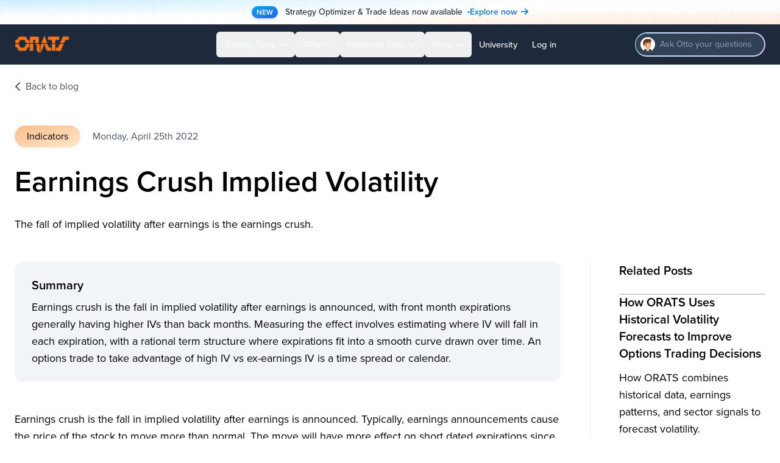

--- FILE ---
content_type: text/html; charset=utf-8
request_url: https://orats.com/blog/earnings-crush-implied-volatility
body_size: 13535
content:
<!DOCTYPE html><html lang="en" class="font-ProximaNova"><head><meta charSet="utf-8"/><meta name="viewport" content="width=device-width, initial-scale=1"/><link rel="stylesheet" href="/_next/static/css/598c957d816a85d2.css" data-precedence="next"/><link rel="stylesheet" href="/_next/static/css/6a02308fea64477a.css" data-precedence="next"/><link rel="preload" as="script" fetchPriority="low" href="/_next/static/chunks/webpack-aba7646dbe93df4c.js"/><script src="/_next/static/chunks/4bd1b696-8162c1c5293ea69d.js" async=""></script><script src="/_next/static/chunks/5899-e681ffe8eb369252.js" async=""></script><script src="/_next/static/chunks/main-app-9d88b633dd2d3b0a.js" async=""></script><script src="/_next/static/chunks/c33a6526-43e599bae6a71fff.js" async=""></script><script src="/_next/static/chunks/c16f53c3-1c7c1e6edc3f26cc.js" async=""></script><script src="/_next/static/chunks/9548-fc48d0f5dd8c409e.js" async=""></script><script src="/_next/static/chunks/5634-b0f26f8d0495b1fc.js" async=""></script><script src="/_next/static/chunks/3241-81eaec597d18858f.js" async=""></script><script src="/_next/static/chunks/7384-55d7a8f91cc13b44.js" async=""></script><script src="/_next/static/chunks/342-bcd063a7ab016ae9.js" async=""></script><script src="/_next/static/chunks/5587-c6c02f66bfdcdd99.js" async=""></script><script src="/_next/static/chunks/5901-9c8ea15325fc53f0.js" async=""></script><script src="/_next/static/chunks/8796-53a24202e725fe82.js" async=""></script><script src="/_next/static/chunks/2152-72e21a039fb85a3b.js" async=""></script><script src="/_next/static/chunks/4185-b56929667ec7d2e1.js" async=""></script><script src="/_next/static/chunks/821-c350ae11a9f79472.js" async=""></script><script src="/_next/static/chunks/app/layout-5f9a3276df682749.js" async=""></script><script src="/_next/static/chunks/386-a8dcedc1cd3cc0fc.js" async=""></script><script src="/_next/static/chunks/app/blog/%5Bslug%5D/page-0339525a511a2aed.js" async=""></script><link rel="preload" href="/trackUtm.min.js" as="script"/><meta name="next-size-adjust" content=""/><title>Earnings Crush Implied Volatility</title><meta name="description" content="The fall of implied volatility after earnings is the earnings crush."/><link rel="canonical" href="https://orats.com/blog/earnings-crush-implied-volatility"/><link rel="icon" href="/favicon.ico" type="image/x-icon" sizes="16x16"/><link rel="icon" href="/icon.png"/><script src="/_next/static/chunks/polyfills-42372ed130431b0a.js" noModule=""></script></head><body><div><a class="group relative z-50 flex cursor-pointer items-center justify-center bg-gradient-to-br from-slate-100 via-sky-100 to-blue-100 px-3 py-2.5 text-center text-sm backdrop-blur-sm shadow-sm overflow-hidden" style="background-image:linear-gradient(90deg, rgb(100 116 139 / 0.03) 1px, transparent 1px),
            linear-gradient(rgb(100 116 139 / 0.03) 1px, transparent 1px),
            radial-gradient(ellipse at top left, rgb(56 189 248 / 0.25), transparent 50%),
            radial-gradient(ellipse at bottom right, rgb(251 146 60 / 0.2), transparent 50%);background-size:25px 25px, 25px 25px, 100% 100%, 100% 100%;background-position:0 0, 0 0, 0 0, 0 0" href="/strategy-optimizer"><div class="absolute inset-0 opacity-[0.015]" style="background-image:url(&quot;data:image/svg+xml,%3Csvg viewBox=&#x27;0 0 256 256&#x27; xmlns=&#x27;http://www.w3.org/2000/svg&#x27;%3E%3Cfilter id=&#x27;noiseFilter&#x27;%3E%3CfeTurbulence type=&#x27;fractalNoise&#x27; baseFrequency=&#x27;0.9&#x27; numOctaves=&#x27;4&#x27; stitchTiles=&#x27;stitch&#x27;/%3E%3C/filter%3E%3Crect width=&#x27;100%25&#x27; height=&#x27;100%25&#x27; filter=&#x27;url(%23noiseFilter)&#x27;/%3E%3C/svg%3E&quot;)"></div><div class="absolute inset-0 bg-gradient-to-r from-transparent via-sky-300/5 to-transparent"></div><div class="relative flex flex-wrap items-center justify-center gap-x-2 sm:gap-x-3"><div class="flex items-center"><span class="inline-flex items-center rounded-full bg-gradient-to-br from-sky-500 to-blue-600 px-2 py-0.5 text-xs font-semibold text-white shadow-md">NEW</span><div class="ml-2 font-medium text-slate-800 sm:ml-3">Strategy Optimizer &amp; Trade Ideas now available</div><div class="ml-2 h-1 w-1 rounded-full bg-sky-400 animate-pulse hidden sm:block"></div></div><div class="cursor-pointer bg-gradient-to-r from-sky-600 to-blue-600 bg-clip-text text-transparent group-hover:from-sky-700 group-hover:to-blue-700 transition-all font-semibold">Explore now<!-- --> <svg aria-hidden="true" focusable="false" data-prefix="fas" data-icon="arrow-right" class="svg-inline--fa fa-arrow-right ml-0.5 transition-transform group-hover:translate-x-1 text-sky-600" role="img" xmlns="http://www.w3.org/2000/svg" viewBox="0 0 448 512"><path fill="currentColor" d="M438.6 278.6c12.5-12.5 12.5-32.8 0-45.3l-160-160c-12.5-12.5-32.8-12.5-45.3 0s-12.5 32.8 0 45.3L338.8 224 32 224c-17.7 0-32 14.3-32 32s14.3 32 32 32l306.7 0L233.4 393.4c-12.5 12.5-12.5 32.8 0 45.3s32.8 12.5 45.3 0l160-160z"></path></svg></div></div></a><header id="top" class="sticky top-0 z-40 bg-slate-800"><nav class="mx-auto flex max-w-7xl items-center justify-between px-6 py-3 sm:space-x-5 lg:space-x-0" aria-label="Global"><div class="flex items-center lg:flex-1"><a href="/"><img alt="ORATS" loading="lazy" width="90" height="30" decoding="async" data-nimg="1" style="color:transparent" srcSet="/_next/image?url=%2F_next%2Fstatic%2Fmedia%2FlogoFull.1d0aa01f.webp&amp;w=96&amp;q=75 1x, /_next/image?url=%2F_next%2Fstatic%2Fmedia%2FlogoFull.1d0aa01f.webp&amp;w=256&amp;q=75 2x" src="/_next/image?url=%2F_next%2Fstatic%2Fmedia%2FlogoFull.1d0aa01f.webp&amp;w=256&amp;q=75"/></a></div><div class="hidden items-center lg:flex lg:gap-x-2"><div class="relative" data-headlessui-state=""><button class="flex items-center gap-x-1 rounded-md px-3 py-2.5 text-[0.92rem] font-medium text-slate-50 outline-none hover:bg-slate-100/10" type="button" aria-expanded="false" data-headlessui-state="">Trading Tools<svg aria-hidden="true" focusable="false" data-prefix="fas" data-icon="chevron-down" class="svg-inline--fa fa-chevron-down ml-1 h-4 w-4" role="img" xmlns="http://www.w3.org/2000/svg" viewBox="0 0 512 512"><path fill="currentColor" d="M233.4 406.6c12.5 12.5 32.8 12.5 45.3 0l192-192c12.5-12.5 12.5-32.8 0-45.3s-32.8-12.5-45.3 0L256 338.7 86.6 169.4c-12.5-12.5-32.8-12.5-45.3 0s-12.5 32.8 0 45.3l192 192z"></path></svg></button></div><span hidden="" style="position:fixed;top:1px;left:1px;width:1px;height:0;padding:0;margin:-1px;overflow:hidden;clip:rect(0, 0, 0, 0);white-space:nowrap;border-width:0;display:none"></span><div class="relative" data-headlessui-state=""><button class="flex items-center gap-x-1 rounded-md px-3 py-2.5 text-[0.92rem] font-medium text-slate-50 outline-none hover:bg-slate-100/10" type="button" aria-expanded="false" data-headlessui-state="">APIs<svg aria-hidden="true" focusable="false" data-prefix="fas" data-icon="chevron-down" class="svg-inline--fa fa-chevron-down ml-1 h-4 w-4" role="img" xmlns="http://www.w3.org/2000/svg" viewBox="0 0 512 512"><path fill="currentColor" d="M233.4 406.6c12.5 12.5 32.8 12.5 45.3 0l192-192c12.5-12.5 12.5-32.8 0-45.3s-32.8-12.5-45.3 0L256 338.7 86.6 169.4c-12.5-12.5-32.8-12.5-45.3 0s-12.5 32.8 0 45.3l192 192z"></path></svg></button></div><span hidden="" style="position:fixed;top:1px;left:1px;width:1px;height:0;padding:0;margin:-1px;overflow:hidden;clip:rect(0, 0, 0, 0);white-space:nowrap;border-width:0;display:none"></span><div class="relative" data-headlessui-state=""><button class="flex items-center gap-x-1 rounded-md px-3 py-2.5 text-[0.92rem] font-medium text-slate-50 outline-none hover:bg-slate-100/10" type="button" aria-expanded="false" data-headlessui-state="">Historical Data<svg aria-hidden="true" focusable="false" data-prefix="fas" data-icon="chevron-down" class="svg-inline--fa fa-chevron-down ml-1 h-4 w-4" role="img" xmlns="http://www.w3.org/2000/svg" viewBox="0 0 512 512"><path fill="currentColor" d="M233.4 406.6c12.5 12.5 32.8 12.5 45.3 0l192-192c12.5-12.5 12.5-32.8 0-45.3s-32.8-12.5-45.3 0L256 338.7 86.6 169.4c-12.5-12.5-32.8-12.5-45.3 0s-12.5 32.8 0 45.3l192 192z"></path></svg></button></div><span hidden="" style="position:fixed;top:1px;left:1px;width:1px;height:0;padding:0;margin:-1px;overflow:hidden;clip:rect(0, 0, 0, 0);white-space:nowrap;border-width:0;display:none"></span><div class="relative" data-headlessui-state=""><button class="flex items-center gap-x-1 rounded-md px-3 py-2.5 text-[0.92rem] font-medium text-slate-50 outline-none hover:bg-slate-100/10" type="button" aria-expanded="false" data-headlessui-state="">More<svg aria-hidden="true" focusable="false" data-prefix="fas" data-icon="chevron-down" class="svg-inline--fa fa-chevron-down ml-1 h-4 w-4" role="img" xmlns="http://www.w3.org/2000/svg" viewBox="0 0 512 512"><path fill="currentColor" d="M233.4 406.6c12.5 12.5 32.8 12.5 45.3 0l192-192c12.5-12.5 12.5-32.8 0-45.3s-32.8-12.5-45.3 0L256 338.7 86.6 169.4c-12.5-12.5-32.8-12.5-45.3 0s-12.5 32.8 0 45.3l192 192z"></path></svg></button></div><span hidden="" style="position:fixed;top:1px;left:1px;width:1px;height:0;padding:0;margin:-1px;overflow:hidden;clip:rect(0, 0, 0, 0);white-space:nowrap;border-width:0;display:none"></span><a class="rounded-md px-3 py-2.5 text-[0.92rem] font-medium text-slate-50 hover:bg-slate-100/10" href="/university">University</a><a class="rounded-md px-3 py-2.5 text-[0.92rem] font-medium text-slate-50 hover:bg-slate-100/10" target="_blank" href="https://dashboard.orats.com">Log in</a></div><div class="ml-4 flex flex-1 justify-end"><div class="relative w-full lg:w-auto" data-headlessui-state=""><button class="w-full animate-background cursor-text truncate rounded-full bg-gradient-to-r from-sky-200 via-fuchsia-300 to-orange-400 bg-[length:400%_400%] p-[0.1rem] outline-none [animation-duration:_4s] lg:ml-4 lg:w-auto" type="button" aria-expanded="false" data-headlessui-state=""><div class="flex h-9 flex-row items-center rounded-full bg-slate-700 text-sm"><img alt="Otto" loading="lazy" width="24" height="24" decoding="async" data-nimg="1" class="ml-2 rounded-full bg-white" style="color:transparent" src="/otto.svg"/><div class="ml-2 truncate pr-5 text-slate-400">Ask Otto your questions</div></div></button></div><span hidden="" style="position:fixed;top:1px;left:1px;width:1px;height:0;padding:0;margin:-1px;overflow:hidden;clip:rect(0, 0, 0, 0);white-space:nowrap;border-width:0;display:none"></span></div><div class="ml-4 flex sm:ml-0 lg:hidden"><button class="-m-2.5 inline-flex items-center justify-center rounded-md p-2.5 text-slate-50"><svg aria-hidden="true" focusable="false" data-prefix="fas" data-icon="bars" class="svg-inline--fa fa-bars py-[0.56rem] text-xl" role="img" xmlns="http://www.w3.org/2000/svg" viewBox="0 0 448 512"><path fill="currentColor" d="M0 96C0 78.3 14.3 64 32 64l384 0c17.7 0 32 14.3 32 32s-14.3 32-32 32L32 128C14.3 128 0 113.7 0 96zM0 256c0-17.7 14.3-32 32-32l384 0c17.7 0 32 14.3 32 32s-14.3 32-32 32L32 288c-17.7 0-32-14.3-32-32zM448 416c0 17.7-14.3 32-32 32L32 448c-17.7 0-32-14.3-32-32s14.3-32 32-32l384 0c17.7 0 32 14.3 32 32z"></path></svg></button></div></nav><span hidden="" style="position:fixed;top:1px;left:1px;width:1px;height:0;padding:0;margin:-1px;overflow:hidden;clip:rect(0, 0, 0, 0);white-space:nowrap;border-width:0;display:none"></span></header><main><div class="relative mx-auto mb-20 max-w-7xl px-6 pt-6 text-lg"><div class="w-full xl:max-w-[56rem]"><div class="inline-block"><a class="flex items-center text-base text-slate-600 transition hover:text-black" href="/blog"><svg aria-hidden="true" focusable="false" data-prefix="fas" data-icon="chevron-left" class="svg-inline--fa fa-chevron-left mr-1.5 h-3 w-3" role="img" xmlns="http://www.w3.org/2000/svg" viewBox="0 0 320 512"><path fill="currentColor" d="M9.4 233.4c-12.5 12.5-12.5 32.8 0 45.3l192 192c12.5 12.5 32.8 12.5 45.3 0s12.5-32.8 0-45.3L77.3 256 246.6 86.6c12.5-12.5 12.5-32.8 0-45.3s-32.8-12.5-45.3 0l-192 192z"></path></svg>Back to blog</a></div><div class="mt-12 flex flex-row items-center text-base"><div class="px-5 py-1.5 rounded-full bg-gradient-to-br from-orange-400/60 to-orange-200/60"><p>Indicators</p></div><div class="ml-5 text-slate-600"><p>Monday, April 25th 2022</p></div></div><h1 class="mt-8 text-5xl font-semibold">Earnings Crush Implied Volatility</h1><p class="mt-8">The fall of implied volatility after earnings is the earnings crush.</p></div><div class="mt-12 flex flex-row"><div class="w-full xl:max-w-[56rem] xl:flex-none"><div class="mb-12 rounded-xl bg-slate-100 px-7 py-6"><p class="text-xl font-semibold">Summary</p><p class="mt-2">Earnings crush is the fall in implied volatility after earnings is announced, with front month expirations generally having higher IVs than back months. Measuring the effect involves estimating where IV will fall in each expiration, with a rational term structure where expirations fit into a smooth curve drawn over time. An options trade to take advantage of high IV vs ex-earnings IV is a time spread or calendar.</p></div><div class="mt-0 break-words"><div><p class="mt-2"><span class="">Earnings crush is the fall in implied volatility after earnings is announced. Typically, earnings announcements cause the price of the stock to move more than normal. The move will have more effect on short dated expirations since the day of earnings large move has more weight than the rest of the days with normal moves.  For this reason, front month expirations will generally have higher IVs than back months. After earnings, the implied volatility falls more in the front months than in the back months for this reason.  </span></p></div><div><p class="mt-2"><span class="">There are various measurements to view this effect. Measuring the effect starts with estimating where IV will fall in each of the expirations. This can be accomplished by estimating an earnings effect in each month and varying the effect until the relationship between the IVs make a rational term structure. A rational term structure is where the expirations fit into a smooth curve drawn over time. The term structure is not necessarily a flat as many calculations use. Sometimes the term structure will solve to contango, with a a lower front month, or in backwardation with higher front IVs than back month IVs. </span></p></div><div><p class="mt-2"><span class="">When the part of IV that is the earnings effect is extracted from the raw IV, an ex-earnings IV can be compared. Below is a list of stocks with IV 30 day divided by ex-earnings IV 30 day sorted from highest to lowest.</span></p></div><div><p class="mt-2"><span class="">UPS is the highest ratio at 1.31 with the IV=49.48% and ex earnings IV=37.78%.</span></p></div><div><div class="relative my-8" style="aspect-ratio:1.356936416184971;width:100%"><img alt="" loading="lazy" decoding="async" data-nimg="fill" class="rounded-xl border border-slate-300 object-cover" style="position:absolute;height:100%;width:100%;left:0;top:0;right:0;bottom:0;color:transparent" sizes="100vw" srcSet="/_next/image?url=https%3A%2F%2Foratsblog.s3.amazonaws.com%2F2f1c6ff2-fa68-44c0-88ec-8e025ea16b68.png&amp;w=640&amp;q=75 640w, /_next/image?url=https%3A%2F%2Foratsblog.s3.amazonaws.com%2F2f1c6ff2-fa68-44c0-88ec-8e025ea16b68.png&amp;w=750&amp;q=75 750w, /_next/image?url=https%3A%2F%2Foratsblog.s3.amazonaws.com%2F2f1c6ff2-fa68-44c0-88ec-8e025ea16b68.png&amp;w=828&amp;q=75 828w, /_next/image?url=https%3A%2F%2Foratsblog.s3.amazonaws.com%2F2f1c6ff2-fa68-44c0-88ec-8e025ea16b68.png&amp;w=1080&amp;q=75 1080w, /_next/image?url=https%3A%2F%2Foratsblog.s3.amazonaws.com%2F2f1c6ff2-fa68-44c0-88ec-8e025ea16b68.png&amp;w=1200&amp;q=75 1200w, /_next/image?url=https%3A%2F%2Foratsblog.s3.amazonaws.com%2F2f1c6ff2-fa68-44c0-88ec-8e025ea16b68.png&amp;w=1920&amp;q=75 1920w, /_next/image?url=https%3A%2F%2Foratsblog.s3.amazonaws.com%2F2f1c6ff2-fa68-44c0-88ec-8e025ea16b68.png&amp;w=2048&amp;q=75 2048w, /_next/image?url=https%3A%2F%2Foratsblog.s3.amazonaws.com%2F2f1c6ff2-fa68-44c0-88ec-8e025ea16b68.png&amp;w=3840&amp;q=75 3840w" src="/_next/image?url=https%3A%2F%2Foratsblog.s3.amazonaws.com%2F2f1c6ff2-fa68-44c0-88ec-8e025ea16b68.png&amp;w=3840&amp;q=75"/></div></div><div><p class="mt-2"><span class=""> </span></p></div><div><p class="mt-2"><span class="">Here&#x27;s a view of the monthly unadjusted ATM IV for UPS. May 27th is about 30 days out and the IV is 48%. Constructing a rational term structure taking out an earnings effect over the months makes a 38% ex earnings IV for May 27th. The front month of 4/29/22 trading at 106% IV is expected to come down to 47%. The term structure, post earnings is still in backwardwardation. </span></p></div><div><div class="relative my-8" style="aspect-ratio:1.743455497382199;width:333px"><img alt="" loading="lazy" decoding="async" data-nimg="fill" class="rounded-xl border border-slate-300 object-cover" style="position:absolute;height:100%;width:100%;left:0;top:0;right:0;bottom:0;color:transparent" sizes="100vw" srcSet="/_next/image?url=https%3A%2F%2Foratsblog.s3.amazonaws.com%2Fb3a596f5-d70c-4a4c-9fa9-cfd502d5eccd.png&amp;w=640&amp;q=75 640w, /_next/image?url=https%3A%2F%2Foratsblog.s3.amazonaws.com%2Fb3a596f5-d70c-4a4c-9fa9-cfd502d5eccd.png&amp;w=750&amp;q=75 750w, /_next/image?url=https%3A%2F%2Foratsblog.s3.amazonaws.com%2Fb3a596f5-d70c-4a4c-9fa9-cfd502d5eccd.png&amp;w=828&amp;q=75 828w, /_next/image?url=https%3A%2F%2Foratsblog.s3.amazonaws.com%2Fb3a596f5-d70c-4a4c-9fa9-cfd502d5eccd.png&amp;w=1080&amp;q=75 1080w, /_next/image?url=https%3A%2F%2Foratsblog.s3.amazonaws.com%2Fb3a596f5-d70c-4a4c-9fa9-cfd502d5eccd.png&amp;w=1200&amp;q=75 1200w, /_next/image?url=https%3A%2F%2Foratsblog.s3.amazonaws.com%2Fb3a596f5-d70c-4a4c-9fa9-cfd502d5eccd.png&amp;w=1920&amp;q=75 1920w, /_next/image?url=https%3A%2F%2Foratsblog.s3.amazonaws.com%2Fb3a596f5-d70c-4a4c-9fa9-cfd502d5eccd.png&amp;w=2048&amp;q=75 2048w, /_next/image?url=https%3A%2F%2Foratsblog.s3.amazonaws.com%2Fb3a596f5-d70c-4a4c-9fa9-cfd502d5eccd.png&amp;w=3840&amp;q=75 3840w" src="/_next/image?url=https%3A%2F%2Foratsblog.s3.amazonaws.com%2Fb3a596f5-d70c-4a4c-9fa9-cfd502d5eccd.png&amp;w=3840&amp;q=75"/></div></div><div><p class="mt-2"><span class=""> </span></p></div><div><p class="mt-2"><span class="">An options trade to take advantage of this high IV vs ex earnings IV is a time spread or calendar. </span></p></div><div><div class="relative my-8" style="aspect-ratio:2.084812623274162;width:100%"><img alt="" loading="lazy" decoding="async" data-nimg="fill" class="rounded-xl border border-slate-300 object-cover" style="position:absolute;height:100%;width:100%;left:0;top:0;right:0;bottom:0;color:transparent" sizes="100vw" srcSet="/_next/image?url=https%3A%2F%2Foratsblog.s3.amazonaws.com%2F909e74ac-49e1-4e01-9b07-53dcfe686a57.png&amp;w=640&amp;q=75 640w, /_next/image?url=https%3A%2F%2Foratsblog.s3.amazonaws.com%2F909e74ac-49e1-4e01-9b07-53dcfe686a57.png&amp;w=750&amp;q=75 750w, /_next/image?url=https%3A%2F%2Foratsblog.s3.amazonaws.com%2F909e74ac-49e1-4e01-9b07-53dcfe686a57.png&amp;w=828&amp;q=75 828w, /_next/image?url=https%3A%2F%2Foratsblog.s3.amazonaws.com%2F909e74ac-49e1-4e01-9b07-53dcfe686a57.png&amp;w=1080&amp;q=75 1080w, /_next/image?url=https%3A%2F%2Foratsblog.s3.amazonaws.com%2F909e74ac-49e1-4e01-9b07-53dcfe686a57.png&amp;w=1200&amp;q=75 1200w, /_next/image?url=https%3A%2F%2Foratsblog.s3.amazonaws.com%2F909e74ac-49e1-4e01-9b07-53dcfe686a57.png&amp;w=1920&amp;q=75 1920w, /_next/image?url=https%3A%2F%2Foratsblog.s3.amazonaws.com%2F909e74ac-49e1-4e01-9b07-53dcfe686a57.png&amp;w=2048&amp;q=75 2048w, /_next/image?url=https%3A%2F%2Foratsblog.s3.amazonaws.com%2F909e74ac-49e1-4e01-9b07-53dcfe686a57.png&amp;w=3840&amp;q=75 3840w" src="/_next/image?url=https%3A%2F%2Foratsblog.s3.amazonaws.com%2F909e74ac-49e1-4e01-9b07-53dcfe686a57.png&amp;w=3840&amp;q=75"/></div></div><div><p class="mt-2"><span class=""> </span></p></div><div><p class="mt-2"><span class="">The May-20 June-17 $185 Long Call Calendar has the following profile:</span></p></div><div><div class="relative my-8" style="aspect-ratio:0.47095761381475665;width:300px"><img alt="" loading="lazy" decoding="async" data-nimg="fill" class="rounded-xl border border-slate-300 object-cover" style="position:absolute;height:100%;width:100%;left:0;top:0;right:0;bottom:0;color:transparent" sizes="100vw" srcSet="/_next/image?url=https%3A%2F%2Foratsblog.s3.amazonaws.com%2Fcc5bd38b-7272-47d4-b176-c41bf59cfa45.png&amp;w=640&amp;q=75 640w, /_next/image?url=https%3A%2F%2Foratsblog.s3.amazonaws.com%2Fcc5bd38b-7272-47d4-b176-c41bf59cfa45.png&amp;w=750&amp;q=75 750w, /_next/image?url=https%3A%2F%2Foratsblog.s3.amazonaws.com%2Fcc5bd38b-7272-47d4-b176-c41bf59cfa45.png&amp;w=828&amp;q=75 828w, /_next/image?url=https%3A%2F%2Foratsblog.s3.amazonaws.com%2Fcc5bd38b-7272-47d4-b176-c41bf59cfa45.png&amp;w=1080&amp;q=75 1080w, /_next/image?url=https%3A%2F%2Foratsblog.s3.amazonaws.com%2Fcc5bd38b-7272-47d4-b176-c41bf59cfa45.png&amp;w=1200&amp;q=75 1200w, /_next/image?url=https%3A%2F%2Foratsblog.s3.amazonaws.com%2Fcc5bd38b-7272-47d4-b176-c41bf59cfa45.png&amp;w=1920&amp;q=75 1920w, /_next/image?url=https%3A%2F%2Foratsblog.s3.amazonaws.com%2Fcc5bd38b-7272-47d4-b176-c41bf59cfa45.png&amp;w=2048&amp;q=75 2048w, /_next/image?url=https%3A%2F%2Foratsblog.s3.amazonaws.com%2Fcc5bd38b-7272-47d4-b176-c41bf59cfa45.png&amp;w=3840&amp;q=75 3840w" src="/_next/image?url=https%3A%2F%2Foratsblog.s3.amazonaws.com%2Fcc5bd38b-7272-47d4-b176-c41bf59cfa45.png&amp;w=3840&amp;q=75"/></div></div><div><p class="mt-2"><span class=""> </span></p></div><div><p class="mt-2"><span class="">The break even points are estimated at $168.38 -9% and $205 +11%.</span></p></div><div><p class="mt-2"><span class="">The history of UPS moves versus expectations are below:</span></p></div><div><div class="relative my-8" style="aspect-ratio:2.125757575757576;width:100%"><img alt="" loading="lazy" decoding="async" data-nimg="fill" class="rounded-xl border border-slate-300 object-cover" style="position:absolute;height:100%;width:100%;left:0;top:0;right:0;bottom:0;color:transparent" sizes="100vw" srcSet="/_next/image?url=https%3A%2F%2Foratsblog.s3.amazonaws.com%2F1342e723-d00e-49db-9582-aa9fc780f2b8.png&amp;w=640&amp;q=75 640w, /_next/image?url=https%3A%2F%2Foratsblog.s3.amazonaws.com%2F1342e723-d00e-49db-9582-aa9fc780f2b8.png&amp;w=750&amp;q=75 750w, /_next/image?url=https%3A%2F%2Foratsblog.s3.amazonaws.com%2F1342e723-d00e-49db-9582-aa9fc780f2b8.png&amp;w=828&amp;q=75 828w, /_next/image?url=https%3A%2F%2Foratsblog.s3.amazonaws.com%2F1342e723-d00e-49db-9582-aa9fc780f2b8.png&amp;w=1080&amp;q=75 1080w, /_next/image?url=https%3A%2F%2Foratsblog.s3.amazonaws.com%2F1342e723-d00e-49db-9582-aa9fc780f2b8.png&amp;w=1200&amp;q=75 1200w, /_next/image?url=https%3A%2F%2Foratsblog.s3.amazonaws.com%2F1342e723-d00e-49db-9582-aa9fc780f2b8.png&amp;w=1920&amp;q=75 1920w, /_next/image?url=https%3A%2F%2Foratsblog.s3.amazonaws.com%2F1342e723-d00e-49db-9582-aa9fc780f2b8.png&amp;w=2048&amp;q=75 2048w, /_next/image?url=https%3A%2F%2Foratsblog.s3.amazonaws.com%2F1342e723-d00e-49db-9582-aa9fc780f2b8.png&amp;w=3840&amp;q=75 3840w" src="/_next/image?url=https%3A%2F%2Foratsblog.s3.amazonaws.com%2F1342e723-d00e-49db-9582-aa9fc780f2b8.png&amp;w=3840&amp;q=75"/></div></div><div><p class="mt-2"><span class=""> </span></p></div><div><p class="mt-2"><span class="">There are two moves of +14% in the last 12 observations but the rest of the earnings moves would probably result in a winning trade.</span></p></div><div><p class="mt-2"><span class=""> </span></p></div><div class="mt-8 text-sm italic"><p>Disclaimer:</p><p class="mt-2">The opinions and ideas presented herein are for informational and educational purposes only and should not be construed to represent trading or investment advice tailored to your investment objectives. You should not rely solely on any content herein and we strongly encourage you to discuss any trades or investments with your broker or investment adviser, prior to execution. None of the information contained herein constitutes a recommendation that any particular security, portfolio, transaction, or investment strategy is suitable for any specific person. Option trading and investing involves risk and is not suitable for all investors.</p><p class="mt-2">All opinions are based upon information and systems considered reliable, but we do not warrant the completeness or accuracy, and such information should not be relied upon as such. We are under no obligation to update or correct any information herein. All statements and opinions are subject to change without notice.</p><p class="mt-2">Past performance is not indicative of future results. We do not, will not and cannot guarantee any specific outcome or profit. All traders and investors must be aware of the real risk of loss in following any strategy or investment discussed herein.</p><p class="mt-2">Owners, employees, directors, shareholders, officers, agents or representatives of ORATS may have interests or positions in securities of any company profiled herein. Specifically, such individuals or entities may buy or sell positions, and may or may not follow the information provided herein. Some or all of the positions may have been acquired prior to the publication of such information, and such positions may increase or decrease at any time. Any opinions expressed and/or information are statements of judgment as of the date of publication only.</p><p class="mt-2">Day trading, short term trading, options trading, and futures trading are extremely risky undertakings. They generally are not appropriate for someone with limited capital, little or no trading experience, and/ or a low tolerance for risk. Never execute a trade unless you can afford to and are prepared to lose your entire investment. In addition, certain trades may result in a loss greater than your entire investment. Always perform your own due diligence and, as appropriate, make informed decisions with the help of a licensed financial professional.</p><p class="mt-2">Commissions, fees and other costs associated with investing or trading may vary from broker to broker. All investors and traders are advised to speak with their stock broker or investment adviser about these costs. Be aware that certain trades that may be profitable for some may not be profitable for others, after taking into account these costs. In certain markets, investors and traders may not always be able to buy or sell a position at the price discussed, and consequently not be able to take advantage of certain trades discussed herein.</p><p class="mt-2">Be sure to read the OCCs Characteristics and Risks of Standardized Options to learn more about options trading.</p></div></div></div><div class="mx-12 hidden w-px rounded-full bg-slate-200 xl:block"></div><div class="hidden flex-grow xl:block"><p class="text-xl font-semibold">Related Posts</p><div class="mt-6 pb-8"><a href="./how-to-use-hv-forecasts"><div class="relative aspect-[16/9] w-full"><img alt="How ORATS Uses Historical Volatility Forecasts to Improve Options Trading Decisions" loading="lazy" decoding="async" data-nimg="fill" class="rounded-xl border border-slate-300 object-cover" style="position:absolute;height:100%;width:100%;left:0;top:0;right:0;bottom:0;color:transparent" sizes="100vw" srcSet="/_next/image?url=https%3A%2F%2Foratsblog.s3.amazonaws.com%2F2abd72f7-e2b3-800e-b102-f070ad02d97f.png&amp;w=640&amp;q=75 640w, /_next/image?url=https%3A%2F%2Foratsblog.s3.amazonaws.com%2F2abd72f7-e2b3-800e-b102-f070ad02d97f.png&amp;w=750&amp;q=75 750w, /_next/image?url=https%3A%2F%2Foratsblog.s3.amazonaws.com%2F2abd72f7-e2b3-800e-b102-f070ad02d97f.png&amp;w=828&amp;q=75 828w, /_next/image?url=https%3A%2F%2Foratsblog.s3.amazonaws.com%2F2abd72f7-e2b3-800e-b102-f070ad02d97f.png&amp;w=1080&amp;q=75 1080w, /_next/image?url=https%3A%2F%2Foratsblog.s3.amazonaws.com%2F2abd72f7-e2b3-800e-b102-f070ad02d97f.png&amp;w=1200&amp;q=75 1200w, /_next/image?url=https%3A%2F%2Foratsblog.s3.amazonaws.com%2F2abd72f7-e2b3-800e-b102-f070ad02d97f.png&amp;w=1920&amp;q=75 1920w, /_next/image?url=https%3A%2F%2Foratsblog.s3.amazonaws.com%2F2abd72f7-e2b3-800e-b102-f070ad02d97f.png&amp;w=2048&amp;q=75 2048w, /_next/image?url=https%3A%2F%2Foratsblog.s3.amazonaws.com%2F2abd72f7-e2b3-800e-b102-f070ad02d97f.png&amp;w=3840&amp;q=75 3840w" src="/_next/image?url=https%3A%2F%2Foratsblog.s3.amazonaws.com%2F2abd72f7-e2b3-800e-b102-f070ad02d97f.png&amp;w=3840&amp;q=75"/></div><div class="mt-4 text-xl font-semibold">How ORATS Uses Historical Volatility Forecasts to Improve Options Trading Decisions</div><p class="mt-3">How ORATS combines historical data, earnings patterns, and sector signals to forecast volatility.</p></a></div><div class="mt-6 pb-8"><a href="./options-101-implied-volatility-calculation-and-uses"><div class="relative aspect-[16/9] w-full"><img alt="Options 101: Implied Volatility Calculation And Uses" loading="lazy" decoding="async" data-nimg="fill" class="rounded-xl border border-slate-300 object-cover" style="position:absolute;height:100%;width:100%;left:0;top:0;right:0;bottom:0;color:transparent" sizes="100vw" srcSet="/_next/image?url=https%3A%2F%2Foratsblog.s3.amazonaws.com%2Fe3fd2333-07ed-421d-ac5d-feaeb6b973be.png&amp;w=640&amp;q=75 640w, /_next/image?url=https%3A%2F%2Foratsblog.s3.amazonaws.com%2Fe3fd2333-07ed-421d-ac5d-feaeb6b973be.png&amp;w=750&amp;q=75 750w, /_next/image?url=https%3A%2F%2Foratsblog.s3.amazonaws.com%2Fe3fd2333-07ed-421d-ac5d-feaeb6b973be.png&amp;w=828&amp;q=75 828w, /_next/image?url=https%3A%2F%2Foratsblog.s3.amazonaws.com%2Fe3fd2333-07ed-421d-ac5d-feaeb6b973be.png&amp;w=1080&amp;q=75 1080w, /_next/image?url=https%3A%2F%2Foratsblog.s3.amazonaws.com%2Fe3fd2333-07ed-421d-ac5d-feaeb6b973be.png&amp;w=1200&amp;q=75 1200w, /_next/image?url=https%3A%2F%2Foratsblog.s3.amazonaws.com%2Fe3fd2333-07ed-421d-ac5d-feaeb6b973be.png&amp;w=1920&amp;q=75 1920w, /_next/image?url=https%3A%2F%2Foratsblog.s3.amazonaws.com%2Fe3fd2333-07ed-421d-ac5d-feaeb6b973be.png&amp;w=2048&amp;q=75 2048w, /_next/image?url=https%3A%2F%2Foratsblog.s3.amazonaws.com%2Fe3fd2333-07ed-421d-ac5d-feaeb6b973be.png&amp;w=3840&amp;q=75 3840w" src="/_next/image?url=https%3A%2F%2Foratsblog.s3.amazonaws.com%2Fe3fd2333-07ed-421d-ac5d-feaeb6b973be.png&amp;w=3840&amp;q=75"/></div><div class="mt-4 text-xl font-semibold">Options 101: Implied Volatility Calculation And Uses</div><p class="mt-3">Options pricing models produce theoretical values for options and implied volatilities. Here we show common methods for calculating IV and how to interpret them. </p></a></div><div class="mt-6 pb-8"><a href="./market-looks-to-firm-up-according-to-implied-volatility-indicators"><div class="relative aspect-[16/9] w-full"><img alt="Market Looks To Firm Up According To Implied Volatility Indicators" loading="lazy" decoding="async" data-nimg="fill" class="rounded-xl border border-slate-300 object-cover" style="position:absolute;height:100%;width:100%;left:0;top:0;right:0;bottom:0;color:transparent" sizes="100vw" srcSet="/_next/image?url=https%3A%2F%2Foratsblog.s3.amazonaws.com%2F170add4c-da19-4070-88bd-8722590325ec.png&amp;w=640&amp;q=75 640w, /_next/image?url=https%3A%2F%2Foratsblog.s3.amazonaws.com%2F170add4c-da19-4070-88bd-8722590325ec.png&amp;w=750&amp;q=75 750w, /_next/image?url=https%3A%2F%2Foratsblog.s3.amazonaws.com%2F170add4c-da19-4070-88bd-8722590325ec.png&amp;w=828&amp;q=75 828w, /_next/image?url=https%3A%2F%2Foratsblog.s3.amazonaws.com%2F170add4c-da19-4070-88bd-8722590325ec.png&amp;w=1080&amp;q=75 1080w, /_next/image?url=https%3A%2F%2Foratsblog.s3.amazonaws.com%2F170add4c-da19-4070-88bd-8722590325ec.png&amp;w=1200&amp;q=75 1200w, /_next/image?url=https%3A%2F%2Foratsblog.s3.amazonaws.com%2F170add4c-da19-4070-88bd-8722590325ec.png&amp;w=1920&amp;q=75 1920w, /_next/image?url=https%3A%2F%2Foratsblog.s3.amazonaws.com%2F170add4c-da19-4070-88bd-8722590325ec.png&amp;w=2048&amp;q=75 2048w, /_next/image?url=https%3A%2F%2Foratsblog.s3.amazonaws.com%2F170add4c-da19-4070-88bd-8722590325ec.png&amp;w=3840&amp;q=75 3840w" src="/_next/image?url=https%3A%2F%2Foratsblog.s3.amazonaws.com%2F170add4c-da19-4070-88bd-8722590325ec.png&amp;w=3840&amp;q=75"/></div><div class="mt-4 text-xl font-semibold">Market Looks To Firm Up According To Implied Volatility Indicators</div><p class="mt-3">Implied volatility, contango, and forward volatility can be used to predict underlying movement. Ex-earnings IV for stocks is explained. Backwardation is described as is the flat volatility method.</p></a></div></div></div></div></main><div class="border-t border-slate-200 bg-white py-20"><div class="mx-auto max-w-2xl px-6" id="contact-us"><div class="w-full text-center text-3xl font-semibold">Contact Us</div><div class="mt-6 w-full text-center text-xl text-slate-700">Questions about the API requirements? Want to become an affiliate? Curious about the backtester? Leave us a message and we&#x27;ll get back to you shortly.</div><div class="mt-6 text-slate-700">Your email</div><input type="text" placeholder="example@gmail.com" class="mt-1 w-full rounded-md border border-slate-300 px-3 py-2 shadow-sm outline-none focus:border-slate-400 focus:outline-none" value=""/><div class="mt-6 text-slate-700">Your message</div><textarea type="text" placeholder="Leave a comment..." class="mt-1 w-full rounded-md border border-slate-300 px-3 py-2 shadow-sm outline-none focus:border-slate-400 focus:outline-none"></textarea><div class="mx-auto mt-8 w-32 cursor-pointer rounded-md bg-orange-600 py-2.5 text-center text-white transition hover:bg-orange-700">Submit</div></div><div class="mx-auto mt-20 max-w-7xl px-6"><div class="relative h-[19rem] bg-white @container sm:h-[23rem]"><div class="university-bg absolute h-[19rem] w-full rounded-3xl sm:h-[23rem]"></div><div class="absolute hidden h-[19rem] w-72 @4xl:block sm:h-[23rem]"><img alt="Icons" loading="lazy" decoding="async" data-nimg="fill" class="object-contain" style="position:absolute;height:100%;width:100%;left:0;top:0;right:0;bottom:0;color:transparent" sizes="100vw" srcSet="/_next/image?url=%2F_next%2Fstatic%2Fmedia%2Ficons-left.1f9d2ce8.png&amp;w=640&amp;q=75 640w, /_next/image?url=%2F_next%2Fstatic%2Fmedia%2Ficons-left.1f9d2ce8.png&amp;w=750&amp;q=75 750w, /_next/image?url=%2F_next%2Fstatic%2Fmedia%2Ficons-left.1f9d2ce8.png&amp;w=828&amp;q=75 828w, /_next/image?url=%2F_next%2Fstatic%2Fmedia%2Ficons-left.1f9d2ce8.png&amp;w=1080&amp;q=75 1080w, /_next/image?url=%2F_next%2Fstatic%2Fmedia%2Ficons-left.1f9d2ce8.png&amp;w=1200&amp;q=75 1200w, /_next/image?url=%2F_next%2Fstatic%2Fmedia%2Ficons-left.1f9d2ce8.png&amp;w=1920&amp;q=75 1920w, /_next/image?url=%2F_next%2Fstatic%2Fmedia%2Ficons-left.1f9d2ce8.png&amp;w=2048&amp;q=75 2048w, /_next/image?url=%2F_next%2Fstatic%2Fmedia%2Ficons-left.1f9d2ce8.png&amp;w=3840&amp;q=75 3840w" src="/_next/image?url=%2F_next%2Fstatic%2Fmedia%2Ficons-left.1f9d2ce8.png&amp;w=3840&amp;q=75"/></div><div class="absolute right-0 hidden h-[19rem] w-72 @4xl:block sm:h-[23rem]"><img alt="Icons" loading="lazy" decoding="async" data-nimg="fill" class="object-contain" style="position:absolute;height:100%;width:100%;left:0;top:0;right:0;bottom:0;color:transparent" sizes="100vw" srcSet="/_next/image?url=%2F_next%2Fstatic%2Fmedia%2Ficons-right.5ed24d1b.png&amp;w=640&amp;q=75 640w, /_next/image?url=%2F_next%2Fstatic%2Fmedia%2Ficons-right.5ed24d1b.png&amp;w=750&amp;q=75 750w, /_next/image?url=%2F_next%2Fstatic%2Fmedia%2Ficons-right.5ed24d1b.png&amp;w=828&amp;q=75 828w, /_next/image?url=%2F_next%2Fstatic%2Fmedia%2Ficons-right.5ed24d1b.png&amp;w=1080&amp;q=75 1080w, /_next/image?url=%2F_next%2Fstatic%2Fmedia%2Ficons-right.5ed24d1b.png&amp;w=1200&amp;q=75 1200w, /_next/image?url=%2F_next%2Fstatic%2Fmedia%2Ficons-right.5ed24d1b.png&amp;w=1920&amp;q=75 1920w, /_next/image?url=%2F_next%2Fstatic%2Fmedia%2Ficons-right.5ed24d1b.png&amp;w=2048&amp;q=75 2048w, /_next/image?url=%2F_next%2Fstatic%2Fmedia%2Ficons-right.5ed24d1b.png&amp;w=3840&amp;q=75 3840w" src="/_next/image?url=%2F_next%2Fstatic%2Fmedia%2Ficons-right.5ed24d1b.png&amp;w=3840&amp;q=75"/></div><div class="absolute h-[19rem] w-full sm:h-[23rem]"><img alt="ORATS University" loading="lazy" decoding="async" data-nimg="fill" class="rounded-3xl object-cover" style="position:absolute;height:100%;width:100%;left:0;top:0;right:0;bottom:0;color:transparent" src="/_next/static/media/graphBg.c97473d3.svg"/></div><div class="relative mx-auto px-6"><div class="mt-5 inline-block w-full bg-gradient-to-r from-blue-400 via-sky-300 to-blue-400 bg-clip-text py-6 text-center text-4xl font-semibold text-slate-50 text-transparent sm:text-6xl">ORATS University</div><div class="w-full text-center text-[1.68rem] font-normal text-white sm:text-[2.78rem]">Master the art of options</div><div class="mx-auto mt-4 flex flex-row items-center justify-center space-x-2 text-[0.89rem] text-white sm:space-x-4 sm:text-[1.42rem]"><div>Research</div><div class="h-1 w-1 flex-none rounded-full bg-slate-400 sm:h-1.5 sm:w-1.5"></div><div>Implementation</div><div class="h-1 w-1 flex-none rounded-full bg-slate-400 sm:block sm:h-1.5 sm:w-1.5"></div><div>Risk</div><div class="h-1 w-1 flex-none rounded-full bg-slate-400 sm:h-1.5 sm:w-1.5"></div><div>Review</div></div><div class="mt-8 flex items-center justify-center"><a target="_blank" class="cursor-pointer rounded-full bg-white px-8 py-2.5 text-sm font-semibold text-slate-900 hover:bg-slate-100 sm:text-base" href="https://orats.com/university">Get started</a></div></div></div></div></div><div class="w-full bg-slate-800"><div class="mx-auto grid max-w-7xl grid-cols-1 justify-between gap-6 px-6 py-8 text-slate-400 sm:grid-cols-2 lg:flex"><div class="w-48 flex-none"><a href="/"><span class="sr-only">ORATS</span><img alt="ORATS" loading="lazy" width="90" height="30" decoding="async" data-nimg="1" style="color:transparent" srcSet="/_next/image?url=%2F_next%2Fstatic%2Fmedia%2FlogoFull.1d0aa01f.webp&amp;w=96&amp;q=75 1x, /_next/image?url=%2F_next%2Fstatic%2Fmedia%2FlogoFull.1d0aa01f.webp&amp;w=256&amp;q=75 2x" src="/_next/image?url=%2F_next%2Fstatic%2Fmedia%2FlogoFull.1d0aa01f.webp&amp;w=256&amp;q=75"/></a><div class="mt-4 text-sm">Institutional Quality Tools for All Options Traders</div><div class="mt-4 flex items-center space-x-2 text-sm"><svg aria-hidden="true" focusable="false" data-prefix="fas" data-icon="phone" class="svg-inline--fa fa-phone h-4 w-4" role="img" xmlns="http://www.w3.org/2000/svg" viewBox="0 0 512 512"><path fill="currentColor" d="M164.9 24.6c-7.7-18.6-28-28.5-47.4-23.2l-88 24C12.1 30.2 0 46 0 64C0 311.4 200.6 512 448 512c18 0 33.8-12.1 38.6-29.5l24-88c5.3-19.4-4.6-39.7-23.2-47.4l-96-40c-16.3-6.8-35.2-2.1-46.3 11.6L304.7 368C234.3 334.7 177.3 277.7 144 207.3L193.3 167c13.7-11.2 18.4-30 11.6-46.3l-40-96z"></path></svg><div>(312) 986 - 1060</div></div><div class="mt-2 flex items-center space-x-2 text-sm"><svg aria-hidden="true" focusable="false" data-prefix="fas" data-icon="envelope" class="svg-inline--fa fa-envelope h-4 w-4" role="img" xmlns="http://www.w3.org/2000/svg" viewBox="0 0 512 512"><path fill="currentColor" d="M48 64C21.5 64 0 85.5 0 112c0 15.1 7.1 29.3 19.2 38.4L236.8 313.6c11.4 8.5 27 8.5 38.4 0L492.8 150.4c12.1-9.1 19.2-23.3 19.2-38.4c0-26.5-21.5-48-48-48L48 64zM0 176L0 384c0 35.3 28.7 64 64 64l384 0c35.3 0 64-28.7 64-64l0-208L294.4 339.2c-22.8 17.1-54 17.1-76.8 0L0 176z"></path></svg><div>support@orats.com</div></div><div class="mt-2 flex items-center space-x-2 text-sm"><svg aria-hidden="true" focusable="false" data-prefix="fas" data-icon="location-dot" class="svg-inline--fa fa-location-dot h-4 w-4" role="img" xmlns="http://www.w3.org/2000/svg" viewBox="0 0 384 512"><path fill="currentColor" d="M215.7 499.2C267 435 384 279.4 384 192C384 86 298 0 192 0S0 86 0 192c0 87.4 117 243 168.3 307.2c12.3 15.3 35.1 15.3 47.4 0zM192 128a64 64 0 1 1 0 128 64 64 0 1 1 0-128z"></path></svg><div>36 Maplewood Ave, Portsmouth, NH 03801</div></div></div><div><div class="mb-2 text-slate-200">Trading Tools</div><div class="mt-2 sm:mt-0"><a class="text-sm hover:text-slate-50 hover:underline" href="/strategy-optimizer">Strategy Optimizer</a></div><div class="mt-2 sm:mt-0"><a class="text-sm hover:text-slate-50 hover:underline" href="/trade-ideas">Trade Ideas</a></div><div class="mt-2 sm:mt-0"><a class="text-sm hover:text-slate-50 hover:underline" href="/option-scanner">Option Scanner</a></div><div class="mt-2 sm:mt-0"><a class="text-sm hover:text-slate-50 hover:underline" href="/backtester">Options Backtester</a></div><div class="mt-2 sm:mt-0"><a class="text-sm hover:text-slate-50 hover:underline" href="/stock-scanner">Stock Scanner</a></div><div class="mt-2 sm:mt-0"><a class="text-sm hover:text-slate-50 hover:underline" href="/trading">Trading</a></div><div class="mt-2 sm:mt-0"><a class="text-sm hover:text-slate-50 hover:underline" href="/ticker-analysis">Ticker Analysis</a></div><div class="mt-2 sm:mt-0"><a class="text-sm hover:text-slate-50 hover:underline" href="/trade-builder">Trade Builder</a></div></div><div><div class="mb-2 text-slate-200">APIs</div><div class="mt-2 sm:mt-0"><a class="text-sm hover:text-slate-50 hover:underline" href="/data-api">Data API</a></div><div class="mt-2 sm:mt-0"><a class="text-sm hover:text-slate-50 hover:underline" href="/intraday-data-api">Intraday Data API</a></div><div class="mt-2 sm:mt-0"><a class="text-sm hover:text-slate-50 hover:underline" href="/docs">API Docs</a></div></div><div><div class="mb-2 text-slate-200">Historical Data</div><div class="mt-2 sm:mt-0"><a class="text-sm hover:text-slate-50 hover:underline" href="/near-eod-data">Near End-of-day - Since 2007</a></div><div class="mt-2 sm:mt-0"><a class="text-sm hover:text-slate-50 hover:underline" href="/one-minute-data">1 Minute Intraday - Since Aug. 2020</a></div></div><div><div class="mb-2 text-slate-200">More Information</div><div class="mt-2 sm:mt-0"><a class="text-sm hover:text-slate-50 hover:underline" href="/university">University</a></div><div class="mt-2 sm:mt-0"><a class="text-sm hover:text-slate-50 hover:underline" href="/dividends">Dividends</a></div><div class="mt-2 sm:mt-0"><a class="text-sm hover:text-slate-50 hover:underline" href="/blog">Blog</a></div><div class="mt-2 sm:mt-0"><a class="text-sm hover:text-slate-50 hover:underline" href="/videos">Videos and Webinars</a></div><div class="mt-2 sm:mt-0"><a class="text-sm hover:text-slate-50 hover:underline" href="/about">About</a></div><div class="mt-2 sm:mt-0"><a class="text-sm hover:text-slate-50 hover:underline" href="/faq">FAQ</a></div><div class="mt-2 sm:mt-0"><a class="text-sm hover:text-slate-50 hover:underline" href="/partners">Partners</a></div><div class="mt-2 sm:mt-0"><a class="text-sm hover:text-slate-50 hover:underline" href="/legal">Legal and Compliance</a></div><div class="mt-2 sm:mt-0"><a class="text-sm hover:text-slate-50 hover:underline" target="_blank" href="https://www.youtube.com/@orats">Youtube</a></div><div class="mt-2 sm:mt-0"><a class="text-sm hover:text-slate-50 hover:underline" target="_blank" href="https://twitter.com/optionrats">Twitter</a></div><div class="mt-2 sm:mt-0"><a class="text-sm hover:text-slate-50 hover:underline" target="_blank" href="https://www.linkedin.com/company/option-research-&amp;-technology-services-orats-/">LinkedIn</a></div></div></div><div class="mx-auto max-w-7xl px-6 text-slate-400"><div class="h-px w-full rounded-full bg-slate-600"></div><div class="py-6 text-sm"><div>The opinions and ideas presented herein are for informational and educational purposes only and should not be construed to represent trading or investment advice tailored to your investment objectives. You should not rely solely on any content herein and we strongly encourage you to discuss any trades or investments with your broker or investment adviser, prior to execution. None of the information contained herein constitutes a recommendation that any particular security, portfolio, transaction, or investment strategy is suitable for any specific person. Option trading and investing involves risk and is not suitable for all investors. For more information please see<!-- --> <a class="underline" href="/disclaimer">our disclaimer</a>.</div><div class="mt-2">Interactive Brokers is not affiliated with Option Research &amp; Technology Services, LLC and does not endorse or recommend any information or advice provided by Option Research &amp; Technology Services, LLC.</div></div></div></div></div><script src="/_next/static/chunks/webpack-aba7646dbe93df4c.js" async=""></script><script>(self.__next_f=self.__next_f||[]).push([0])</script><script>self.__next_f.push([1,"1:\"$Sreact.fragment\"\n2:I[53799,[\"9266\",\"static/chunks/c33a6526-43e599bae6a71fff.js\",\"2545\",\"static/chunks/c16f53c3-1c7c1e6edc3f26cc.js\",\"9548\",\"static/chunks/9548-fc48d0f5dd8c409e.js\",\"5634\",\"static/chunks/5634-b0f26f8d0495b1fc.js\",\"3241\",\"static/chunks/3241-81eaec597d18858f.js\",\"7384\",\"static/chunks/7384-55d7a8f91cc13b44.js\",\"342\",\"static/chunks/342-bcd063a7ab016ae9.js\",\"5587\",\"static/chunks/5587-c6c02f66bfdcdd99.js\",\"5901\",\"static/chunks/5901-9c8ea15325fc53f0.js\",\"8796\",\"static/chunks/8796-53a24202e725fe82.js\",\"2152\",\"static/chunks/2152-72e21a039fb85a3b.js\",\"4185\",\"static/chunks/4185-b56929667ec7d2e1.js\",\"821\",\"static/chunks/821-c350ae11a9f79472.js\",\"7177\",\"static/chunks/app/layout-5f9a3276df682749.js\"],\"default\"]\n3:I[78262,[\"9266\",\"static/chunks/c33a6526-43e599bae6a71fff.js\",\"2545\",\"static/chunks/c16f53c3-1c7c1e6edc3f26cc.js\",\"9548\",\"static/chunks/9548-fc48d0f5dd8c409e.js\",\"5634\",\"static/chunks/5634-b0f26f8d0495b1fc.js\",\"3241\",\"static/chunks/3241-81eaec597d18858f.js\",\"7384\",\"static/chunks/7384-55d7a8f91cc13b44.js\",\"342\",\"static/chunks/342-bcd063a7ab016ae9.js\",\"5587\",\"static/chunks/5587-c6c02f66bfdcdd99.js\",\"5901\",\"static/chunks/5901-9c8ea15325fc53f0.js\",\"8796\",\"static/chunks/8796-53a24202e725fe82.js\",\"2152\",\"static/chunks/2152-72e21a039fb85a3b.js\",\"4185\",\"static/chunks/4185-b56929667ec7d2e1.js\",\"821\",\"static/chunks/821-c350ae11a9f79472.js\",\"7177\",\"static/chunks/app/layout-5f9a3276df682749.js\"],\"default\"]\n4:I[23449,[],\"\"]\n5:I[47869,[],\"\"]\n6:I[60659,[\"9266\",\"static/chunks/c33a6526-43e599bae6a71fff.js\",\"2545\",\"static/chunks/c16f53c3-1c7c1e6edc3f26cc.js\",\"9548\",\"static/chunks/9548-fc48d0f5dd8c409e.js\",\"5634\",\"static/chunks/5634-b0f26f8d0495b1fc.js\",\"3241\",\"static/chunks/3241-81eaec597d18858f.js\",\"7384\",\"static/chunks/7384-55d7a8f91cc13b44.js\",\"342\",\"static/chunks/342-bcd063a7ab016ae9.js\",\"5587\",\"static/chunks/5587-c6c02f66bfdcdd99.js\",\"5901\",\"static/chunks/5901-9c8ea15325fc53f0.js\",\"8796\",\"static/chunks/8796-53a24202e725fe82.js\",\"2152\",\"static/chunks/2152-72e21a039fb85a3b.js\",\"4185\",\"static/chunks/4185-b56929667ec"])</script><script>self.__next_f.push([1,"7d2e1.js\",\"821\",\"static/chunks/821-c350ae11a9f79472.js\",\"7177\",\"static/chunks/app/layout-5f9a3276df682749.js\"],\"default\"]\n7:I[19548,[\"9548\",\"static/chunks/9548-fc48d0f5dd8c409e.js\",\"386\",\"static/chunks/386-a8dcedc1cd3cc0fc.js\",\"5901\",\"static/chunks/5901-9c8ea15325fc53f0.js\",\"5953\",\"static/chunks/app/blog/%5Bslug%5D/page-0339525a511a2aed.js\"],\"\"]\n8:I[55901,[\"9548\",\"static/chunks/9548-fc48d0f5dd8c409e.js\",\"386\",\"static/chunks/386-a8dcedc1cd3cc0fc.js\",\"5901\",\"static/chunks/5901-9c8ea15325fc53f0.js\",\"5953\",\"static/chunks/app/blog/%5Bslug%5D/page-0339525a511a2aed.js\"],\"Image\"]\n9:I[46969,[\"9266\",\"static/chunks/c33a6526-43e599bae6a71fff.js\",\"2545\",\"static/chunks/c16f53c3-1c7c1e6edc3f26cc.js\",\"9548\",\"static/chunks/9548-fc48d0f5dd8c409e.js\",\"5634\",\"static/chunks/5634-b0f26f8d0495b1fc.js\",\"3241\",\"static/chunks/3241-81eaec597d18858f.js\",\"7384\",\"static/chunks/7384-55d7a8f91cc13b44.js\",\"342\",\"static/chunks/342-bcd063a7ab016ae9.js\",\"5587\",\"static/chunks/5587-c6c02f66bfdcdd99.js\",\"5901\",\"static/chunks/5901-9c8ea15325fc53f0.js\",\"8796\",\"static/chunks/8796-53a24202e725fe82.js\",\"2152\",\"static/chunks/2152-72e21a039fb85a3b.js\",\"4185\",\"static/chunks/4185-b56929667ec7d2e1.js\",\"821\",\"static/chunks/821-c350ae11a9f79472.js\",\"7177\",\"static/chunks/app/layout-5f9a3276df682749.js\"],\"\"]\nb:I[38310,[],\"OutletBoundary\"]\nd:I[38310,[],\"MetadataBoundary\"]\nf:I[38310,[],\"ViewportBoundary\"]\n11:I[95064,[],\"\"]\n:HL[\"/_next/static/css/598c957d816a85d2.css\",\"style\"]\n:HL[\"/_next/static/css/6a02308fea64477a.css\",\"style\"]\n"])</script><script>self.__next_f.push([1,"0:{\"P\":null,\"b\":\"qAevROJg0mPTHK3P6PdbN\",\"p\":\"\",\"c\":[\"\",\"blog\",\"earnings-crush-implied-volatility\"],\"i\":false,\"f\":[[[\"\",{\"children\":[\"blog\",{\"children\":[[\"slug\",\"earnings-crush-implied-volatility\",\"d\"],{\"children\":[\"__PAGE__\",{}]}]}]},\"$undefined\",\"$undefined\",true],[\"\",[\"$\",\"$1\",\"c\",{\"children\":[[[\"$\",\"link\",\"0\",{\"rel\":\"stylesheet\",\"href\":\"/_next/static/css/598c957d816a85d2.css\",\"precedence\":\"next\",\"crossOrigin\":\"$undefined\",\"nonce\":\"$undefined\"}],[\"$\",\"link\",\"1\",{\"rel\":\"stylesheet\",\"href\":\"/_next/static/css/6a02308fea64477a.css\",\"precedence\":\"next\",\"crossOrigin\":\"$undefined\",\"nonce\":\"$undefined\"}]],[\"$\",\"html\",null,{\"lang\":\"en\",\"className\":\"font-ProximaNova\",\"children\":[[\"$\",\"body\",null,{\"children\":[\"$\",\"div\",null,{\"children\":[[\"$\",\"$L2\",null,{}],[\"$\",\"$L3\",null,{}],[\"$\",\"$L4\",null,{\"parallelRouterKey\":\"children\",\"segmentPath\":[\"children\"],\"error\":\"$undefined\",\"errorStyles\":\"$undefined\",\"errorScripts\":\"$undefined\",\"template\":[\"$\",\"$L5\",null,{}],\"templateStyles\":\"$undefined\",\"templateScripts\":\"$undefined\",\"notFound\":[[],[[\"$\",\"title\",null,{\"children\":\"404: This page could not be found.\"}],[\"$\",\"div\",null,{\"style\":{\"fontFamily\":\"system-ui,\\\"Segoe UI\\\",Roboto,Helvetica,Arial,sans-serif,\\\"Apple Color Emoji\\\",\\\"Segoe UI Emoji\\\"\",\"height\":\"100vh\",\"textAlign\":\"center\",\"display\":\"flex\",\"flexDirection\":\"column\",\"alignItems\":\"center\",\"justifyContent\":\"center\"},\"children\":[\"$\",\"div\",null,{\"children\":[[\"$\",\"style\",null,{\"dangerouslySetInnerHTML\":{\"__html\":\"body{color:#000;background:#fff;margin:0}.next-error-h1{border-right:1px solid rgba(0,0,0,.3)}@media (prefers-color-scheme:dark){body{color:#fff;background:#000}.next-error-h1{border-right:1px solid rgba(255,255,255,.3)}}\"}}],[\"$\",\"h1\",null,{\"className\":\"next-error-h1\",\"style\":{\"display\":\"inline-block\",\"margin\":\"0 20px 0 0\",\"padding\":\"0 23px 0 0\",\"fontSize\":24,\"fontWeight\":500,\"verticalAlign\":\"top\",\"lineHeight\":\"49px\"},\"children\":404}],[\"$\",\"div\",null,{\"style\":{\"display\":\"inline-block\"},\"children\":[\"$\",\"h2\",null,{\"style\":{\"fontSize\":14,\"fontWeight\":400,\"lineHeight\":\"49px\",\"margin\":0},\"children\":\"This page could not be found.\"}]}]]}]}]]],\"forbidden\":\"$undefined\",\"unauthorized\":\"$undefined\"}],[\"$\",\"$L6\",null,{}],[\"$\",\"div\",null,{\"className\":\"w-full bg-slate-800\",\"children\":[[\"$\",\"div\",null,{\"className\":\"mx-auto grid max-w-7xl grid-cols-1 justify-between gap-6 px-6 py-8 text-slate-400 sm:grid-cols-2 lg:flex\",\"children\":[[\"$\",\"div\",null,{\"className\":\"w-48 flex-none\",\"children\":[[\"$\",\"$L7\",null,{\"href\":\"/\",\"children\":[[\"$\",\"span\",null,{\"className\":\"sr-only\",\"children\":\"ORATS\"}],[\"$\",\"$L8\",null,{\"src\":{\"src\":\"/_next/static/media/logoFull.1d0aa01f.webp\",\"height\":100,\"width\":300,\"blurDataURL\":\"[data-uri]\",\"blurWidth\":8,\"blurHeight\":3},\"alt\":\"ORATS\",\"width\":90}]]}],[\"$\",\"div\",null,{\"className\":\"mt-4 text-sm\",\"children\":\"Institutional Quality Tools for All Options Traders\"}],[\"$\",\"div\",null,{\"className\":\"mt-4 flex items-center space-x-2 text-sm\",\"children\":[[\"$\",\"svg\",null,{\"aria-hidden\":\"true\",\"focusable\":\"false\",\"data-prefix\":\"fas\",\"data-icon\":\"phone\",\"className\":\"svg-inline--fa fa-phone h-4 w-4\",\"role\":\"img\",\"xmlns\":\"http://www.w3.org/2000/svg\",\"viewBox\":\"0 0 512 512\",\"style\":{},\"ref\":\"$undefined\",\"children\":[\"$\",\"path\",null,{\"fill\":\"currentColor\",\"d\":\"M164.9 24.6c-7.7-18.6-28-28.5-47.4-23.2l-88 24C12.1 30.2 0 46 0 64C0 311.4 200.6 512 448 512c18 0 33.8-12.1 38.6-29.5l24-88c5.3-19.4-4.6-39.7-23.2-47.4l-96-40c-16.3-6.8-35.2-2.1-46.3 11.6L304.7 368C234.3 334.7 177.3 277.7 144 207.3L193.3 167c13.7-11.2 18.4-30 11.6-46.3l-40-96z\",\"style\":{}}]}],[\"$\",\"div\",null,{\"children\":\"(312) 986 - 1060\"}]]}],[\"$\",\"div\",null,{\"className\":\"mt-2 flex items-center space-x-2 text-sm\",\"children\":[[\"$\",\"svg\",null,{\"aria-hidden\":\"true\",\"focusable\":\"false\",\"data-prefix\":\"fas\",\"data-icon\":\"envelope\",\"className\":\"svg-inline--fa fa-envelope h-4 w-4\",\"role\":\"img\",\"xmlns\":\"http://www.w3.org/2000/svg\",\"viewBox\":\"0 0 512 512\",\"style\":{},\"ref\":\"$undefined\",\"children\":[\"$\",\"path\",null,{\"fill\":\"currentColor\",\"d\":\"M48 64C21.5 64 0 85.5 0 112c0 15.1 7.1 29.3 19.2 38.4L236.8 313.6c11.4 8.5 27 8.5 38.4 0L492.8 150.4c12.1-9.1 19.2-23.3 19.2-38.4c0-26.5-21.5-48-48-48L48 64zM0 176L0 384c0 35.3 28.7 64 64 64l384 0c35.3 0 64-28.7 64-64l0-208L294.4 339.2c-22.8 17.1-54 17.1-76.8 0L0 176z\",\"style\":{}}]}],[\"$\",\"div\",null,{\"children\":\"support@orats.com\"}]]}],[\"$\",\"div\",null,{\"className\":\"mt-2 flex items-center space-x-2 text-sm\",\"children\":[[\"$\",\"svg\",null,{\"aria-hidden\":\"true\",\"focusable\":\"false\",\"data-prefix\":\"fas\",\"data-icon\":\"location-dot\",\"className\":\"svg-inline--fa fa-location-dot h-4 w-4\",\"role\":\"img\",\"xmlns\":\"http://www.w3.org/2000/svg\",\"viewBox\":\"0 0 384 512\",\"style\":{},\"ref\":\"$undefined\",\"children\":[\"$\",\"path\",null,{\"fill\":\"currentColor\",\"d\":\"M215.7 499.2C267 435 384 279.4 384 192C384 86 298 0 192 0S0 86 0 192c0 87.4 117 243 168.3 307.2c12.3 15.3 35.1 15.3 47.4 0zM192 128a64 64 0 1 1 0 128 64 64 0 1 1 0-128z\",\"style\":{}}]}],[\"$\",\"div\",null,{\"children\":\"36 Maplewood Ave, Portsmouth, NH 03801\"}]]}]]}],[\"$\",\"div\",null,{\"children\":[[\"$\",\"div\",null,{\"className\":\"mb-2 text-slate-200\",\"children\":\"Trading Tools\"}],[\"$\",\"div\",null,{\"className\":\"mt-2 sm:mt-0\",\"children\":[\"$\",\"$L7\",null,{\"className\":\"text-sm hover:text-slate-50 hover:underline\",\"href\":\"/strategy-optimizer\",\"children\":\"Strategy Optimizer\"}]}],[\"$\",\"div\",null,{\"className\":\"mt-2 sm:mt-0\",\"children\":[\"$\",\"$L7\",null,{\"className\":\"text-sm hover:text-slate-50 hover:underline\",\"href\":\"/trade-ideas\",\"children\":\"Trade Ideas\"}]}],[\"$\",\"div\",null,{\"className\":\"mt-2 sm:mt-0\",\"children\":[\"$\",\"$L7\",null,{\"className\":\"text-sm hover:text-slate-50 hover:underline\",\"href\":\"/option-scanner\",\"children\":\"Option Scanner\"}]}],[\"$\",\"div\",null,{\"className\":\"mt-2 sm:mt-0\",\"children\":[\"$\",\"$L7\",null,{\"className\":\"text-sm hover:text-slate-50 hover:underline\",\"href\":\"/backtester\",\"children\":\"Options Backtester\"}]}],[\"$\",\"div\",null,{\"className\":\"mt-2 sm:mt-0\",\"children\":[\"$\",\"$L7\",null,{\"className\":\"text-sm hover:text-slate-50 hover:underline\",\"href\":\"/stock-scanner\",\"children\":\"Stock Scanner\"}]}],[\"$\",\"div\",null,{\"className\":\"mt-2 sm:mt-0\",\"children\":[\"$\",\"$L7\",null,{\"className\":\"text-sm hover:text-slate-50 hover:underline\",\"href\":\"/trading\",\"children\":\"Trading\"}]}],[\"$\",\"div\",null,{\"className\":\"mt-2 sm:mt-0\",\"children\":[\"$\",\"$L7\",null,{\"className\":\"text-sm hover:text-slate-50 hover:underline\",\"href\":\"/ticker-analysis\",\"children\":\"Ticker Analysis\"}]}],[\"$\",\"div\",null,{\"className\":\"mt-2 sm:mt-0\",\"children\":[\"$\",\"$L7\",null,{\"className\":\"text-sm hover:text-slate-50 hover:underline\",\"href\":\"/trade-builder\",\"children\":\"Trade Builder\"}]}]]}],[\"$\",\"div\",null,{\"children\":[[\"$\",\"div\",null,{\"className\":\"mb-2 text-slate-200\",\"children\":\"APIs\"}],[\"$\",\"div\",null,{\"className\":\"mt-2 sm:mt-0\",\"children\":[\"$\",\"$L7\",null,{\"className\":\"text-sm hover:text-slate-50 hover:underline\",\"href\":\"/data-api\",\"children\":\"Data API\"}]}],[\"$\",\"div\",null,{\"className\":\"mt-2 sm:mt-0\",\"children\":[\"$\",\"$L7\",null,{\"className\":\"text-sm hover:text-slate-50 hover:underline\",\"href\":\"/intraday-data-api\",\"children\":\"Intraday Data API\"}]}],[\"$\",\"div\",null,{\"className\":\"mt-2 sm:mt-0\",\"children\":[\"$\",\"$L7\",null,{\"className\":\"text-sm hover:text-slate-50 hover:underline\",\"href\":\"/docs\",\"children\":\"API Docs\"}]}]]}],[\"$\",\"div\",null,{\"children\":[[\"$\",\"div\",null,{\"className\":\"mb-2 text-slate-200\",\"children\":\"Historical Data\"}],[\"$\",\"div\",null,{\"className\":\"mt-2 sm:mt-0\",\"children\":[\"$\",\"$L7\",null,{\"className\":\"text-sm hover:text-slate-50 hover:underline\",\"href\":\"/near-eod-data\",\"children\":\"Near End-of-day - Since 2007\"}]}],[\"$\",\"div\",null,{\"className\":\"mt-2 sm:mt-0\",\"children\":[\"$\",\"$L7\",null,{\"className\":\"text-sm hover:text-slate-50 hover:underline\",\"href\":\"/one-minute-data\",\"children\":\"1 Minute Intraday - Since Aug. 2020\"}]}]]}],[\"$\",\"div\",null,{\"children\":[[\"$\",\"div\",null,{\"className\":\"mb-2 text-slate-200\",\"children\":\"More Information\"}],[\"$\",\"div\",null,{\"className\":\"mt-2 sm:mt-0\",\"children\":[\"$\",\"$L7\",null,{\"className\":\"text-sm hover:text-slate-50 hover:underline\",\"href\":\"/university\",\"children\":\"University\"}]}],[\"$\",\"div\",null,{\"className\":\"mt-2 sm:mt-0\",\"children\":[\"$\",\"$L7\",null,{\"className\":\"text-sm hover:text-slate-50 hover:underline\",\"href\":\"/dividends\",\"children\":\"Dividends\"}]}],[\"$\",\"div\",null,{\"className\":\"mt-2 sm:mt-0\",\"children\":[\"$\",\"$L7\",null,{\"className\":\"text-sm hover:text-slate-50 hover:underline\",\"href\":\"/blog\",\"children\":\"Blog\"}]}],[\"$\",\"div\",null,{\"className\":\"mt-2 sm:mt-0\",\"children\":[\"$\",\"$L7\",null,{\"className\":\"text-sm hover:text-slate-50 hover:underline\",\"href\":\"/videos\",\"children\":\"Videos and Webinars\"}]}],[\"$\",\"div\",null,{\"className\":\"mt-2 sm:mt-0\",\"children\":[\"$\",\"$L7\",null,{\"className\":\"text-sm hover:text-slate-50 hover:underline\",\"href\":\"/about\",\"children\":\"About\"}]}],[\"$\",\"div\",null,{\"className\":\"mt-2 sm:mt-0\",\"children\":[\"$\",\"$L7\",null,{\"className\":\"text-sm hover:text-slate-50 hover:underline\",\"href\":\"/faq\",\"children\":\"FAQ\"}]}],[\"$\",\"div\",null,{\"className\":\"mt-2 sm:mt-0\",\"children\":[\"$\",\"$L7\",null,{\"className\":\"text-sm hover:text-slate-50 hover:underline\",\"href\":\"/partners\",\"children\":\"Partners\"}]}],[\"$\",\"div\",null,{\"className\":\"mt-2 sm:mt-0\",\"children\":[\"$\",\"$L7\",null,{\"className\":\"text-sm hover:text-slate-50 hover:underline\",\"href\":\"/legal\",\"children\":\"Legal and Compliance\"}]}],[\"$\",\"div\",null,{\"className\":\"mt-2 sm:mt-0\",\"children\":[\"$\",\"$L7\",null,{\"className\":\"text-sm hover:text-slate-50 hover:underline\",\"href\":\"https://www.youtube.com/@orats\",\"target\":\"_blank\",\"children\":\"Youtube\"}]}],[\"$\",\"div\",null,{\"className\":\"mt-2 sm:mt-0\",\"children\":[\"$\",\"$L7\",null,{\"className\":\"text-sm hover:text-slate-50 hover:underline\",\"href\":\"https://twitter.com/optionrats\",\"target\":\"_blank\",\"children\":\"Twitter\"}]}],[\"$\",\"div\",null,{\"className\":\"mt-2 sm:mt-0\",\"children\":[\"$\",\"$L7\",null,{\"className\":\"text-sm hover:text-slate-50 hover:underline\",\"href\":\"https://www.linkedin.com/company/option-research-\u0026-technology-services-orats-/\",\"target\":\"_blank\",\"children\":\"LinkedIn\"}]}]]}]]}],[\"$\",\"div\",null,{\"className\":\"mx-auto max-w-7xl px-6 text-slate-400\",\"children\":[[\"$\",\"div\",null,{\"className\":\"h-px w-full rounded-full bg-slate-600\"}],[\"$\",\"div\",null,{\"className\":\"py-6 text-sm\",\"children\":[[\"$\",\"div\",null,{\"children\":[\"The opinions and ideas presented herein are for informational and educational purposes only and should not be construed to represent trading or investment advice tailored to your investment objectives. You should not rely solely on any content herein and we strongly encourage you to discuss any trades or investments with your broker or investment adviser, prior to execution. None of the information contained herein constitutes a recommendation that any particular security, portfolio, transaction, or investment strategy is suitable for any specific person. Option trading and investing involves risk and is not suitable for all investors. For more information please see\",\" \",[\"$\",\"$L7\",null,{\"href\":\"/disclaimer\",\"className\":\"underline\",\"children\":\"our disclaimer\"}],\".\"]}],[\"$\",\"div\",null,{\"className\":\"mt-2\",\"children\":\"Interactive Brokers is not affiliated with Option Research \u0026 Technology Services, LLC and does not endorse or recommend any information or advice provided by Option Research \u0026 Technology Services, LLC.\"}]]}]]}]]}]]}]}],[\"$\",\"$L9\",null,{\"src\":\"/trackUtm.min.js\",\"strategy\":\"afterInteractive\"}],[\"$\",\"$L9\",null,{\"src\":\"https://www.googletagmanager.com/gtag/js?id=G-4T598DXZNL\",\"strategy\":\"lazyOnload\"}],[\"$\",\"$L9\",null,{\"id\":\"google-analytics\",\"strategy\":\"lazyOnload\",\"children\":\"\\n      window.dataLayer = window.dataLayer || [];\\n      function gtag(){window.dataLayer.push(arguments);}\\n      gtag('js', new Date());\\n      gtag('config', 'G-4T598DXZNL');\\n    \"}],[\"$\",\"$L9\",null,{\"src\":\"https://js.chargify.com/latest/chargify.js\",\"strategy\":\"lazyOnload\"}],[\"$\",\"$L9\",null,{\"src\":\"//code.tidio.co/soysx9ahh6o423ay3oav15vmanhoaort.js\",\"strategy\":\"lazyOnload\"}],[\"$\",\"$L9\",null,{\"id\":\"msftclarify\",\"strategy\":\"lazyOnload\",\"children\":\"(function(c,l,a,r,i,t,y){\\n        c[a]=c[a]||function(){(c[a].q=c[a].q||[]).push(arguments)};\\n        t=l.createElement(r);t.async=1;t.src=\\\"https://www.clarity.ms/tag/\\\"+i;\\n        y=l.getElementsByTagName(r)[0];y.parentNode.insertBefore(t,y);\\n    })(window, document, \\\"clarity\\\", \\\"script\\\", \\\"inmnrucxg7\\\");\"}]]}]]}],{\"children\":[\"blog\",[\"$\",\"$1\",\"c\",{\"children\":[null,[\"$\",\"$L4\",null,{\"parallelRouterKey\":\"children\",\"segmentPath\":[\"children\",\"blog\",\"children\"],\"error\":\"$undefined\",\"errorStyles\":\"$undefined\",\"errorScripts\":\"$undefined\",\"template\":[\"$\",\"$L5\",null,{}],\"templateStyles\":\"$undefined\",\"templateScripts\":\"$undefined\",\"notFound\":\"$undefined\",\"forbidden\":\"$undefined\",\"unauthorized\":\"$undefined\"}]]}],{\"children\":[[\"slug\",\"earnings-crush-implied-volatility\",\"d\"],[\"$\",\"$1\",\"c\",{\"children\":[null,[\"$\",\"$L4\",null,{\"parallelRouterKey\":\"children\",\"segmentPath\":[\"children\",\"blog\",\"children\",\"$0:f:0:1:2:children:2:children:0\",\"children\"],\"error\":\"$undefined\",\"errorStyles\":\"$undefined\",\"errorScripts\":\"$undefined\",\"template\":[\"$\",\"$L5\",null,{}],\"templateStyles\":\"$undefined\",\"templateScripts\":\"$undefined\",\"notFound\":\"$undefined\",\"forbidden\":\"$undefined\",\"unauthorized\":\"$undefined\"}]]}],{\"children\":[\"__PAGE__\",[\"$\",\"$1\",\"c\",{\"children\":[\"$La\",null,[\"$\",\"$Lb\",null,{\"children\":\"$Lc\"}]]}],{},null,false]},null,false]},null,false]},null,false],[\"$\",\"$1\",\"h\",{\"children\":[null,[\"$\",\"$1\",\"7N_Mu3_4JX7C7mXPwVGnm\",{\"children\":[[\"$\",\"$Ld\",null,{\"children\":\"$Le\"}],[\"$\",\"$Lf\",null,{\"children\":\"$L10\"}],[\"$\",\"meta\",null,{\"name\":\"next-size-adjust\",\"content\":\"\"}]]}]]}],false]],\"m\":\"$undefined\",\"G\":[\"$11\",\"$undefined\"],\"s\":false,\"S\":true}\n"])</script><script>self.__next_f.push([1,"10:[[\"$\",\"meta\",\"0\",{\"name\":\"viewport\",\"content\":\"width=device-width, initial-scale=1\"}]]\n"])</script><script>self.__next_f.push([1,"e:[[\"$\",\"meta\",\"0\",{\"charSet\":\"utf-8\"}],[\"$\",\"title\",\"1\",{\"children\":\"Earnings Crush Implied Volatility\"}],[\"$\",\"meta\",\"2\",{\"name\":\"description\",\"content\":\"The fall of implied volatility after earnings is the earnings crush.\"}],[\"$\",\"link\",\"3\",{\"rel\":\"canonical\",\"href\":\"https://orats.com/blog/earnings-crush-implied-volatility\"}],[\"$\",\"link\",\"4\",{\"rel\":\"icon\",\"href\":\"/favicon.ico\",\"type\":\"image/x-icon\",\"sizes\":\"16x16\"}],[\"$\",\"link\",\"5\",{\"rel\":\"icon\",\"href\":\"/icon.png\"}]]\nc:null\n"])</script><script>self.__next_f.push([1,"a:[\"$\",\"main\",null,{\"children\":[\"$\",\"div\",null,{\"className\":\"relative mx-auto mb-20 max-w-7xl px-6 pt-6 text-lg\",\"children\":[[\"$\",\"div\",null,{\"className\":\"w-full xl:max-w-[56rem]\",\"children\":[[\"$\",\"div\",null,{\"className\":\"inline-block\",\"children\":[\"$\",\"$L7\",null,{\"href\":\"/blog\",\"className\":\"flex items-center text-base text-slate-600 transition hover:text-black\",\"children\":[[\"$\",\"svg\",null,{\"aria-hidden\":\"true\",\"focusable\":\"false\",\"data-prefix\":\"fas\",\"data-icon\":\"chevron-left\",\"className\":\"svg-inline--fa fa-chevron-left mr-1.5 h-3 w-3\",\"role\":\"img\",\"xmlns\":\"http://www.w3.org/2000/svg\",\"viewBox\":\"0 0 320 512\",\"style\":{},\"ref\":\"$undefined\",\"children\":[\"$\",\"path\",null,{\"fill\":\"currentColor\",\"d\":\"M9.4 233.4c-12.5 12.5-12.5 32.8 0 45.3l192 192c12.5 12.5 32.8 12.5 45.3 0s12.5-32.8 0-45.3L77.3 256 246.6 86.6c12.5-12.5 12.5-32.8 0-45.3s-32.8-12.5-45.3 0l-192 192z\",\"style\":{}}]}],\"Back to blog\"]}]}],[[\"$\",\"div\",null,{\"className\":\"mt-12 flex flex-row items-center text-base\",\"children\":[[\"$\",\"div\",null,{\"className\":\"px-5 py-1.5 rounded-full bg-gradient-to-br from-orange-400/60 to-orange-200/60\",\"children\":[\"$\",\"p\",null,{\"children\":\"Indicators\"}]}],[\"$\",\"div\",null,{\"className\":\"ml-5 text-slate-600\",\"children\":[\"$\",\"p\",null,{\"children\":\"Monday, April 25th 2022\"}]}]]}],[\"$\",\"h1\",null,{\"className\":\"mt-8 text-5xl font-semibold\",\"children\":\"Earnings Crush Implied Volatility\"}],[\"$\",\"p\",null,{\"className\":\"mt-8\",\"children\":\"The fall of implied volatility after earnings is the earnings crush.\"}]]]}],[\"$\",\"div\",null,{\"className\":\"mt-12 flex flex-row\",\"children\":[[\"$\",\"div\",null,{\"className\":\"w-full xl:max-w-[56rem] xl:flex-none\",\"children\":[[\"$\",\"div\",null,{\"className\":\"mb-12 rounded-xl bg-slate-100 px-7 py-6\",\"children\":[[\"$\",\"p\",null,{\"className\":\"text-xl font-semibold\",\"children\":\"Summary\"}],[\"$\",\"p\",null,{\"className\":\"mt-2\",\"children\":\"Earnings crush is the fall in implied volatility after earnings is announced, with front month expirations generally having higher IVs than back months. Measuring the effect involves estimating where IV will fall in each expiration, with a rational term structure where expirations fit into a smooth curve drawn over time. An options trade to take advantage of high IV vs ex-earnings IV is a time spread or calendar.\"}]]}],[\"$\",\"div\",null,{\"className\":\"mt-0 break-words\",\"children\":[[[\"$\",\"div\",\"0\",{\"children\":[false,false,[\"$\",\"p\",null,{\"className\":\"mt-2\",\"children\":[[\"$\",\"span\",\"0\",{\"className\":\"\",\"children\":\"Earnings crush is the fall in implied volatility after earnings is announced. Typically, earnings announcements cause the price of the stock to move more than normal. The move will have more effect on short dated expirations since the day of earnings large move has more weight than the rest of the days with normal moves.  For this reason, front month expirations will generally have higher IVs than back months. After earnings, the implied volatility falls more in the front months than in the back months for this reason.  \"}]]}],false,false,false]}],[\"$\",\"div\",\"1\",{\"children\":[false,false,[\"$\",\"p\",null,{\"className\":\"mt-2\",\"children\":[[\"$\",\"span\",\"0\",{\"className\":\"\",\"children\":\"There are various measurements to view this effect. Measuring the effect starts with estimating where IV will fall in each of the expirations. This can be accomplished by estimating an earnings effect in each month and varying the effect until the relationship between the IVs make a rational term structure. A rational term structure is where the expirations fit into a smooth curve drawn over time. The term structure is not necessarily a flat as many calculations use. Sometimes the term structure will solve to contango, with a a lower front month, or in backwardation with higher front IVs than back month IVs. \"}]]}],false,false,false]}],[\"$\",\"div\",\"2\",{\"children\":[false,false,[\"$\",\"p\",null,{\"className\":\"mt-2\",\"children\":[[\"$\",\"span\",\"0\",{\"className\":\"\",\"children\":\"When the part of IV that is the earnings effect is extracted from the raw IV, an ex-earnings IV can be compared. Below is a list of stocks with IV 30 day divided by ex-earnings IV 30 day sorted from highest to lowest.\"}]]}],false,false,false]}],[\"$\",\"div\",\"3\",{\"children\":[false,false,[\"$\",\"p\",null,{\"className\":\"mt-2\",\"children\":[[\"$\",\"span\",\"0\",{\"className\":\"\",\"children\":\"UPS is the highest ratio at 1.31 with the IV=49.48% and ex earnings IV=37.78%.\"}]]}],false,false,false]}],[\"$\",\"div\",\"4\",{\"children\":[false,false,false,false,false,\"$L12\"]}],[\"$\",\"div\",\"5\",{\"children\":[false,false,[\"$\",\"p\",null,{\"className\":\"mt-2\",\"children\":[[\"$\",\"span\",\"0\",{\"className\":\"\",\"children\":\" \"}]]}],false,false,false]}],[\"$\",\"div\",\"6\",{\"children\":[false,false,[\"$\",\"p\",null,{\"className\":\"mt-2\",\"children\":[[\"$\",\"span\",\"0\",{\"className\":\"\",\"children\":\"Here's a view of the monthly unadjusted ATM IV for UPS. May 27th is about 30 days out and the IV is 48%. Constructing a rational term structure taking out an earnings effect over the months makes a 38% ex earnings IV for May 27th. The front month of 4/29/22 trading at 106% IV is expected to come down to 47%. The term structure, post earnings is still in backwardwardation. \"}]]}],false,false,false]}],[\"$\",\"div\",\"7\",{\"children\":[false,false,false,false,false,\"$L13\"]}],[\"$\",\"div\",\"8\",{\"children\":[false,false,[\"$\",\"p\",null,{\"className\":\"mt-2\",\"children\":[[\"$\",\"span\",\"0\",{\"className\":\"\",\"children\":\" \"}]]}],false,false,false]}],[\"$\",\"div\",\"9\",{\"children\":[false,false,[\"$\",\"p\",null,{\"className\":\"mt-2\",\"children\":[[\"$\",\"span\",\"0\",{\"className\":\"\",\"children\":\"An options trade to take advantage of this high IV vs ex earnings IV is a time spread or calendar. \"}]]}],false,false,false]}],[\"$\",\"div\",\"10\",{\"children\":[false,false,false,false,false,\"$L14\"]}],[\"$\",\"div\",\"11\",{\"children\":[false,false,[\"$\",\"p\",null,{\"className\":\"mt-2\",\"children\":[[\"$\",\"span\",\"0\",{\"className\":\"\",\"children\":\" \"}]]}],false,false,false]}],[\"$\",\"div\",\"12\",{\"children\":[false,false,[\"$\",\"p\",null,{\"className\":\"mt-2\",\"children\":[[\"$\",\"span\",\"0\",{\"className\":\"\",\"children\":\"The May-20 June-17 $185 Long Call Calendar has the following profile:\"}]]}],false,false,false]}],[\"$\",\"div\",\"13\",{\"children\":[false,false,false,false,false,\"$L15\"]}],[\"$\",\"div\",\"14\",{\"children\":[false,false,[\"$\",\"p\",null,{\"className\":\"mt-2\",\"children\":[[\"$\",\"span\",\"0\",{\"className\":\"\",\"children\":\" \"}]]}],false,false,false]}],[\"$\",\"div\",\"15\",{\"children\":[false,false,[\"$\",\"p\",null,{\"className\":\"mt-2\",\"children\":[[\"$\",\"span\",\"0\",{\"className\":\"\",\"children\":\"The break even points are estimated at $168.38 -9% and $205 +11%.\"}]]}],false,false,false]}],[\"$\",\"div\",\"16\",{\"children\":[false,false,[\"$\",\"p\",null,{\"className\":\"mt-2\",\"children\":[[\"$\",\"span\",\"0\",{\"className\":\"\",\"children\":\"The history of UPS moves versus expectations are below:\"}]]}],false,false,false]}],[\"$\",\"div\",\"17\",{\"children\":[false,false,false,false,false,\"$L16\"]}],[\"$\",\"div\",\"18\",{\"children\":[false,false,[\"$\",\"p\",null,{\"className\":\"mt-2\",\"children\":[[\"$\",\"span\",\"0\",{\"className\":\"\",\"children\":\" \"}]]}],false,false,false]}],[\"$\",\"div\",\"19\",{\"children\":[false,false,[\"$\",\"p\",null,{\"className\":\"mt-2\",\"children\":[[\"$\",\"span\",\"0\",{\"className\":\"\",\"children\":\"There are two moves of +14% in the last 12 observations but the rest of the earnings moves would probably result in a winning trade.\"}]]}],false,false,false]}],[\"$\",\"div\",\"20\",{\"children\":[false,false,[\"$\",\"p\",null,{\"className\":\"mt-2\",\"children\":[[\"$\",\"span\",\"0\",{\"className\":\"\",\"children\":\" \"}]]}],false,false,false]}]],[\"$\",\"div\",null,{\"className\":\"mt-8 text-sm italic\",\"children\":[[\"$\",\"p\",null,{\"children\":\"Disclaimer:\"}],[\"$\",\"p\",null,{\"className\":\"mt-2\",\"children\":\"The opinions and ideas presented herein are for informational and educational purposes only and should not be construed to represent trading or investment advice tailored to your investment objectives. You should not rely solely on any content herein and we strongly encourage you to discuss any trades or investments with your broker or investment adviser, prior to execution. None of the information contained herein constitutes a recommendation that any particular security, portfolio, transaction, or investment strategy is suitable for any specific person. Option trading and investing involves risk and is not suitable for all investors.\"}],[\"$\",\"p\",null,{\"className\":\"mt-2\",\"children\":\"All opinions are based upon information and systems considered reliable, but we do not warrant the completeness or accuracy, and such information should not be relied upon as such. We are under no obligation to update or correct any information herein. All statements and opinions are subject to change without notice.\"}],[\"$\",\"p\",null,{\"className\":\"mt-2\",\"children\":\"Past performance is not indicative of future results. We do not, will not and cannot guarantee any specific outcome or profit. All traders and investors must be aware of the real risk of loss in following any strategy or investment discussed herein.\"}],[\"$\",\"p\",null,{\"className\":\"mt-2\",\"children\":\"Owners, employees, directors, shareholders, officers, agents or representatives of ORATS may have interests or positions in securities of any company profiled herein. Specifically, such individuals or entities may buy or sell positions, and may or may not follow the information provided herein. Some or all of the positions may have been acquired prior to the publication of such information, and such positions may increase or decrease at any time. Any opinions expressed and/or information are statements of judgment as of the date of publication only.\"}],[\"$\",\"p\",null,{\"className\":\"mt-2\",\"children\":\"Day trading, short term trading, options trading, and futures trading are extremely risky undertakings. They generally are not appropriate for someone with limited capital, little or no trading experience, and/ or a low tolerance for risk. Never execute a trade unless you can afford to and are prepared to lose your entire investment. In addition, certain trades may result in a loss greater than your entire investment. Always perform your own due diligence and, as appropriate, make informed decisions with the help of a licensed financial professional.\"}],[\"$\",\"p\",null,{\"className\":\"mt-2\",\"children\":\"Commissions, fees and other costs associated with investing or trading may vary from broker to broker. All investors and traders are advised to speak with their stock broker or investment adviser about these costs. Be aware that certain trades that may be profitable for some may not be profitable for others, after taking into account these costs. In certain markets, investors and traders may not always be able to buy or sell a position at the price discussed, and consequently not be able to take advantage of certain trades discussed herein.\"}],[\"$\",\"p\",null,{\"className\":\"mt-2\",\"children\":\"Be sure to read the OCCs Characteristics and Risks of Standardized Options to learn more about options trading.\"}]]}]]}]]}],[\"$\",\"div\",null,{\"className\":\"mx-12 hidden w-px rounded-full bg-slate-200 xl:block\"}],[\"$\",\"div\",null,{\"className\":\"hidden flex-grow xl:block\",\"children\":[[\"$\",\"p\",null,{\"className\":\"text-xl font-semibold\",\"children\":\"Related Posts\"}],[[\"$\",\"div\",\"how-to-use-hv-forecasts\",{\"className\":\"mt-6 pb-8\",\"children\":[\"$\",\"$L7\",null,{\"href\":\"./how-to-use-hv-forecasts\",\"children\":[[\"$\",\"div\",null,{\"className\":\"relative aspect-[16/9] w-full\",\"children\":[\"$\",\"$L8\",null,{\"src\":\"https://oratsblog.s3.amazonaws.com/2abd72f7-e2b3-800e-b102-f070ad02d97f.png\",\"alt\":\"How ORATS Uses Historical Volatility Forecasts to Improve Options Trading Decisions\",\"fill\":true,\"className\":\"rounded-xl border border-slate-300 object-cover\"}]}],[\"$\",\"div\",null,{\"className\":\"mt-4 text-xl font-semibold\",\"children\":\"How ORATS Uses Historical Volatility Forecasts to Improve Options Trading Decisions\"}],[\"$\",\"p\",null,{\"className\":\"mt-3\",\"children\":\"How ORATS combines historical data, earnings patterns, and sector signals to forecast volatility.\"}]]}]}],[\"$\",\"div\",\"options-101-implied-volatility-calculation-and-uses\",{\"className\":\"mt-6 pb-8\",\"children\":[\"$\",\"$L7\",null,{\"href\":\"./options-101-implied-volatility-calculation-and-uses\",\"children\":[[\"$\",\"div\",null,{\"className\":\"relative aspect-[16/9] w-full\",\"children\":[\"$\",\"$L8\",null,{\"src\":\"https://oratsblog.s3.amazonaws.com/e3fd2333-07ed-421d-ac5d-feaeb6b973be.png\",\"alt\":\"Options 101: Implied Volatility Calculation And Uses\",\"fill\":true,\"className\":\"rounded-xl border border-slate-300 object-cover\"}]}],[\"$\",\"div\",null,{\"className\":\"mt-4 text-xl font-semibold\",\"children\":\"Options 101: Implied Volatility Calculation And Uses\"}],[\"$\",\"p\",null,{\"className\":\"mt-3\",\"children\":\"Options pricing models produce theoretical values for options and implied volatilities. Here we show common methods for calculating IV and how to interpret them. \"}]]}]}],[\"$\",\"div\",\"market-looks-to-firm-up-according-to-implied-volatility-indicators\",{\"className\":\"mt-6 pb-8\",\"children\":[\"$\",\"$L7\",null,{\"href\":\"./market-looks-to-firm-up-according-to-implied-volatility-indicators\",\"children\":[[\"$\",\"div\",null,{\"className\":\"relative aspect-[16/9] w-full\",\"children\":[\"$\",\"$L8\",null,{\"src\":\"https://oratsblog.s3.amazonaws.com/170add4c-da19-4070-88bd-8722590325ec.png\",\"alt\":\"Market Looks To Firm Up According To Implied Volatility Indicators\",\"fill\":true,\"className\":\"rounded-xl border border-slate-300 object-cover\"}]}],[\"$\",\"div\",null,{\"className\":\"mt-4 text-xl font-semibold\",\"children\":\"Market Looks To Firm Up According To Implied Volatility Indicators\"}],[\"$\",\"p\",null,{\"className\":\"mt-3\",\"children\":\"Implied volatility, contango, and forward volatility can be used to predict underlying movement. Ex-earnings IV for stocks is explained. Backwardation is described as is the flat volatility method.\"}]]}]}]]]}]]}]]}]}]\n"])</script><script>self.__next_f.push([1,"13:[\"$\",\"div\",null,{\"className\":\"relative my-8\",\"style\":{\"aspectRatio\":1.743455497382199,\"width\":333},\"children\":[\"$\",\"$L8\",null,{\"src\":\"https://oratsblog.s3.amazonaws.com/b3a596f5-d70c-4a4c-9fa9-cfd502d5eccd.png\",\"fill\":true,\"className\":\"rounded-xl border border-slate-300 object-cover\",\"alt\":\"\"}]}]\n"])</script><script>self.__next_f.push([1,"15:[\"$\",\"div\",null,{\"className\":\"relative my-8\",\"style\":{\"aspectRatio\":0.47095761381475665,\"width\":300},\"children\":[\"$\",\"$L8\",null,{\"src\":\"https://oratsblog.s3.amazonaws.com/cc5bd38b-7272-47d4-b176-c41bf59cfa45.png\",\"fill\":true,\"className\":\"rounded-xl border border-slate-300 object-cover\",\"alt\":\"\"}]}]\n"])</script><script>self.__next_f.push([1,"14:[\"$\",\"div\",null,{\"className\":\"relative my-8\",\"style\":{\"aspectRatio\":2.084812623274162,\"width\":\"100%\"},\"children\":[\"$\",\"$L8\",null,{\"src\":\"https://oratsblog.s3.amazonaws.com/909e74ac-49e1-4e01-9b07-53dcfe686a57.png\",\"fill\":true,\"className\":\"rounded-xl border border-slate-300 object-cover\",\"alt\":\"\"}]}]\n"])</script><script>self.__next_f.push([1,"16:[\"$\",\"div\",null,{\"className\":\"relative my-8\",\"style\":{\"aspectRatio\":2.125757575757576,\"width\":\"100%\"},\"children\":[\"$\",\"$L8\",null,{\"src\":\"https://oratsblog.s3.amazonaws.com/1342e723-d00e-49db-9582-aa9fc780f2b8.png\",\"fill\":true,\"className\":\"rounded-xl border border-slate-300 object-cover\",\"alt\":\"\"}]}]\n"])</script><script>self.__next_f.push([1,"12:[\"$\",\"div\",null,{\"className\":\"relative my-8\",\"style\":{\"aspectRatio\":1.356936416184971,\"width\":\"100%\"},\"children\":[\"$\",\"$L8\",null,{\"src\":\"https://oratsblog.s3.amazonaws.com/2f1c6ff2-fa68-44c0-88ec-8e025ea16b68.png\",\"fill\":true,\"className\":\"rounded-xl border border-slate-300 object-cover\",\"alt\":\"\"}]}]\n"])</script></body></html>

--- FILE ---
content_type: text/css; charset=utf-8
request_url: https://orats.com/_next/static/css/60571710a18c901d.css
body_size: 477
content:
@font-face{font-family:Arvo;font-style:normal;font-weight:400;font-display:swap;src:url(/_next/static/media/eae1008d0a7c1eaf-s.p.woff2) format("woff2");unicode-range:u+00??,u+0131,u+0152-0153,u+02bb-02bc,u+02c6,u+02da,u+02dc,u+0304,u+0308,u+0329,u+2000-206f,u+20ac,u+2122,u+2191,u+2193,u+2212,u+2215,u+feff,u+fffd}@font-face{font-family:Arvo;font-style:normal;font-weight:700;font-display:swap;src:url(/_next/static/media/0460ac3f200db590-s.p.woff2) format("woff2");unicode-range:u+00??,u+0131,u+0152-0153,u+02bb-02bc,u+02c6,u+02da,u+02dc,u+0304,u+0308,u+0329,u+2000-206f,u+20ac,u+2122,u+2191,u+2193,u+2212,u+2215,u+feff,u+fffd}@font-face{font-family:Arvo Fallback;src:local("Times New Roman");ascent-override:79.95%;descent-override:20.56%;line-gap-override:2.23%;size-adjust:120.19%}.__className_5e4f48{font-family:Arvo,Arvo Fallback;font-style:normal}

--- FILE ---
content_type: application/javascript; charset=utf-8
request_url: https://orats.com/_next/static/chunks/8052-b88383c3a24f5a04.js
body_size: 3191
content:
"use strict";(self.webpackChunk_N_E=self.webpackChunk_N_E||[]).push([[8052],{98052:(e,t,r)=>{r.d(t,{A:()=>h});var a=r(95155),i=r(12115),s=r(19548),n=r.n(s),l=r(73241),o=r(31239),c=r(6129),d=r(17890),u=r(92215),m=r(40611);function h(e){var t;let{passedTier:r}=e,[s,h]=(0,i.useState)(r),p=(0,i.useRef)(),f=(0,c.usePathname)(),x=(0,i.useRef)(new window.Chargify),[y,g]=(0,i.useState)(null),[v,b]=(0,u.fp)(m.qc),[j,N]=(0,u.fp)(m.wU),[w,k]=(0,u.fp)(m.xe),[S,C]=(0,i.useState)(!1),[T,P]=(0,i.useState)("");(0,i.useEffect)(()=>{let e=async()=>{let e=await fetch("/api/createChargifySubscription",{method:"POST",headers:{"Content-Type":"application/json"},body:JSON.stringify({email:w,firstName:v,lastName:j,token:y,productId:s.productId})}),t=await e.json();t.errors?(await fetch("/api/sendSlackAlert",{method:"POST",headers:{"Content-Type":"application/json"},body:JSON.stringify({error:t.errors[0]})}),C(!1),P(t.errors[0])):(await fetch("/api/trackMixpanel",{method:"POST",headers:{"Content-Type":"application/json"},body:JSON.stringify({email:w,product:s.product+" - "+s.license.charAt(0).toUpperCase()+s.license.slice(1)+" license",price:s.trial?s.trialPrice:s.price,page:f,channel:_})}),(0,d.u)("Sign Up",{$email:w}),await fetch("/api/signupDrip",{method:"POST",body:JSON.stringify({email:w,signupPage:f})}),await fetch("/api/signupClerk",{method:"POST",headers:{"Content-Type":"application/json"},body:JSON.stringify({email:w})}),gtag("event","purchase",{transaction_id:t.subscription.id,value:s.trial?s.trialPrice:s.price,currency:"USD",items:[{item_name:s.product+" - "+s.license.charAt(0).toUpperCase()+s.license.slice(1)+" license",price:s.trial?s.trialPrice:s.price,quantity:1}]}),gtag("event","conversion",{send_to:"AW-10949806199/h3j8CMbfmbgYEPeQo-Uo",value:s.trial?s.trialPrice:s.price,currency:"USD",transaction_id:""}),g(null),b(""),N(""),k(""),C(!1),P("Order placed successfully! You will receive an email with instructions on how to access your account shortly."))};null!==y&&e()},[y]),(0,i.useEffect)(()=>{fetch("/api/createChargifyToken").then(e=>e.json()).then(e=>{x.current.load({publicKey:"chjs_9sydy6hdsckksmxd4d5bybgy",securityToken:e.token,type:"card",serverHost:"https://orats.chargify.com",hideCardImage:!0,style:{input:{paddingLeft:"0.75rem",paddingRight:"0.75rem",paddingTop:"0.5rem",paddingBottom:"0.5rem",backgroundColor:"#ffffff",borderRadius:"0.375rem",borderWidth:"1px",borderColor:"#cbd5e1",fontFamily:"Lato",fontSize:"1rem",lineHeight:"1.5rem",color:"#000000"},label:{fontFamily:"Lato",fontSize:"16px",fontWeight:"normal",color:"#000000"},message:{fontFamily:"Lato",fontSize:"14px"}},fields:{number:{selector:"#chargify1",label:"Credit card number",placeholder:"xxxx xxxx xxxx xxxx",next_focus:"month"},month:{selector:"#chargify2",label:"Month",placeholder:"mm",next_focus:"year"},year:{selector:"#chargify3",label:"Year",placeholder:"yyyy",next_focus:"cvv"},cvv:{selector:"#chargify4",label:"CVV code",placeholder:"123",required:!0}}})})},[]);let[_,O]=(0,i.useState)(""),[A,I]=(0,i.useState)(!1),[U,E]=(0,i.useState)(s.license),[q,F]=(0,i.useState)(s.product),[L,$]=(0,i.useState)([]);return(0,i.useEffect)(()=>{E(s.license),F(s.product)},[s]),(0,i.useEffect)(()=>{"Trading Tools"==q?$(["Individual","Professional"]):$(["Individual","Professional","Enterprise"])},[q]),(0,a.jsxs)("div",{children:[(0,a.jsxs)("div",{className:"mx-auto flex flex-row items-baseline justify-center",children:[(0,a.jsx)("div",{className:"text-2xl font-semibold",children:s.product}),(0,a.jsxs)("div",{className:"ml-2 text-2xl font-semibold",children:["- ",U.charAt(0).toUpperCase()+U.slice(1)," license"]})]}),(0,a.jsx)("div",{className:"mb-1 mt-3 flex flex-row flex-wrap items-center justify-center space-x-1 py-3 text-xl font-normal text-slate-700",children:s.trial?(0,a.jsxs)(a.Fragment,{children:[(0,a.jsxs)("div",{className:"font-semibold text-black",children:["$",s.trialPrice]}),(0,a.jsx)("div",{children:"due today, then"}),(0,a.jsxs)("div",{className:"font-semibold text-black",children:["$",s.price]}),(0,a.jsx)("div",{children:"per"}),(0,a.jsx)("div",{children:s.type}),(0,a.jsx)("div",{children:"starting in two weeks"})]}):"one-time"!==s.type?(0,a.jsxs)(a.Fragment,{children:[(0,a.jsxs)("div",{className:"font-semibold text-black",children:["$",s.price]}),(0,a.jsx)("div",{children:"/"}),(0,a.jsx)("div",{children:s.type})]}):(0,a.jsxs)(a.Fragment,{children:[(0,a.jsxs)("div",{className:"font-semibold text-black",children:["$",s.price]}),(0,a.jsx)("div",{children:"due today"})]})}),(null===(t=s.product)||void 0===t?void 0:t.includes("API"))&&s.trial&&(0,a.jsx)("div",{className:"text-center italic text-slate-700",children:"Limited to 1,000 requests during trial"}),""!==T?(0,a.jsx)("div",{className:"my-12 text-center text-lg",children:T}):(0,a.jsx)("div",{className:"chargify-js-wrapper",children:(0,a.jsxs)("form",{id:"chargify-form",onSubmit:e=>{e.preventDefault(),C(!0),x.current.token(p.current,e=>{g(e)},e=>{fetch("/api/sendSlackAlert",{method:"POST",headers:{"Content-Type":"application/json"},body:JSON.stringify({error:e})}),C(!1),P("There was an error processing your order. Please try again or contact support@orats.com.")})},ref:p,children:[(0,a.jsxs)("div",{className:"mt-3 grid grid-cols-2 gap-4",children:[(0,a.jsxs)("div",{children:[(0,a.jsx)("div",{children:"First name"}),(0,a.jsx)("input",{type:"text",name:"first_name",id:"first_name",placeholder:"First name",className:"mt-1.5 w-full rounded-md border border-slate-300 px-3 py-2 placeholder:text-neutral-400/60 focus:outline-none focus:ring-0",value:v,onChange:e=>b(e.target.value)})]}),(0,a.jsxs)("div",{children:[(0,a.jsx)("div",{children:"Last name"}),(0,a.jsx)("input",{type:"text",name:"last_name",id:"last_name",placeholder:"Last name",className:"mt-1.5 w-full rounded-md border border-slate-300 px-3 py-2 placeholder:text-neutral-400/60 focus:outline-none focus:ring-0",value:j,onChange:e=>N(e.target.value)})]})]}),(0,a.jsxs)("div",{className:"mb-3.5 mt-6",children:[(0,a.jsx)("div",{children:"Email"}),(0,a.jsx)("input",{type:"text",name:"email",id:"email",placeholder:"example@gmail.com",className:"mt-1.5 w-full rounded-md border border-slate-300 px-3 py-2 placeholder:text-neutral-400/60 focus:outline-none focus:ring-0",value:w,onChange:e=>k(e.target.value)})]}),(0,a.jsx)("div",{className:"flex flex-col",children:(0,a.jsx)("div",{id:"chargify1"})}),(0,a.jsxs)("div",{className:"grid grid-cols-3 gap-4",children:[(0,a.jsx)("div",{id:"chargify2"}),(0,a.jsx)("div",{id:"chargify3"}),(0,a.jsx)("div",{id:"chargify4"})]}),(0,a.jsxs)("div",{className:"mt-4",children:["Where did you hear about us?"," ",(0,a.jsx)("span",{className:"text-sm italic text-red-600",children:"(required)"})]}),(0,a.jsx)("textarea",{name:"channel",id:"channel",placeholder:"Google, Youtube, LinkedIn, word of mouth, etc.",className:"mt-1.5 w-full rounded-md border border-slate-300 px-3 py-2 placeholder:text-neutral-400/60 focus:outline-none focus:ring-0",value:_,onChange:e=>O(e.target.value)}),(0,a.jsx)("div",{className:"mt-4",children:(0,a.jsxs)("label",{children:[(0,a.jsx)("input",{type:"checkbox",checked:A,onChange:()=>{I(!A)},className:"cursor-pointer"}),(0,a.jsxs)("span",{className:"cursor-pointer pl-1.5",children:["professional"==U?(0,a.jsx)("span",{children:"A professional uses the data on behalf of clients or a firm, shares the data with colleagues, or is associated with a broker-dealer, investement advisor, bank, insurance company, or any other entity involved in securities trading activity."}):"enterprise"==U?(0,a.jsx)("span",{children:"Enterprise or institutional traders buy and sell securities for accounts they manage for a group or institution. Pensions, banks, advisory firms, and funds are common institutional traders, and are over $20 million assets under management. Enterprises also include platforms seeking to redistribute ORATS data to clients."}):(0,a.jsxs)("span",{children:['I confirm that I am an individual (non-professional) user. If not, please go back and select "Professional" from the license menu. If you are unsure, please see the definition of an individual user'," ",(0,a.jsx)(n(),{href:"/faq",target:"_blank",className:"underline",children:"here"}),"."]})," ","By checking this box, I agree to the"," ",(0,a.jsx)(n(),{href:"/terms-conditions",className:"underline",target:"_blank",children:"ORATS Terms & Conditions"}),"."]})]})}),(""==_||!A)&&(0,a.jsx)("div",{className:"mt-4 italic text-red-600",children:"Please confirm your license and fill out all required fields before placing your order."}),S?(0,a.jsx)("div",{className:"mt-8 flex justify-center text-2xl",children:(0,a.jsx)(l.g,{icon:o.s4k,className:"animate-spin"})}):(0,a.jsx)("div",{className:"mt-8 flex w-full justify-center",children:(0,a.jsx)("button",{type:"submit",className:"cursor-pointer rounded-md bg-sky-700 px-8 py-2.5 text-white outline-none ring-0 transition "+(""!=_&&A?"hover:bg-sky-800":"cursor-not-allowed opacity-50"),disabled:""==_||!A,children:"Place my order"})})]})}),(0,a.jsxs)("div",{className:"mt-6 text-center text-sm italic text-slate-500",children:[(0,a.jsx)(l.g,{icon:o.R1H,className:"mr-1"}),"Secure checkout experience powered by"," ",(0,a.jsx)(n(),{href:"https://www.maxio.com/chargify",target:"_blank",className:"underline",children:"Chargify"})]})]})}},17890:(e,t,r)=>{r.d(t,{u:()=>i});var a=r(40342);async function i(e,t){let r={...t};r.$current_url=window.location.href;let{browser:i}=(0,a.O)(window.navigator.userAgent);r.$browser=i.name,await fetch("/api/saveMixpanel",{method:"POST",headers:{"Content-Type":"application/json"},body:JSON.stringify({event:e,properties:r})})}},40611:(e,t,r)=>{r.d(t,{Ay:()=>c,M3:()=>l,MZ:()=>s,Qr:()=>o,qc:()=>d,ub:()=>n,wU:()=>u,xe:()=>m});var a=r(40371),i=r(74897);let s=(0,i.tG)("messages",[]),n=(0,i.tG)("email",""),l=(0,i.tG)("confirmedTerms",!1),o=(0,i.tG)("validated",!1),c=(0,i.tG)("subscribedToDrip",!1),d=(0,a.eU)(""),u=(0,a.eU)(""),m=(0,a.eU)("")}}]);

--- FILE ---
content_type: application/javascript; charset=utf-8
request_url: https://orats.com/_next/static/chunks/821-c350ae11a9f79472.js
body_size: 54020
content:
(self.webpackChunk_N_E=self.webpackChunk_N_E||[]).push([[821],{31206:e=>{"use strict";var t=Object.prototype.hasOwnProperty,n=Object.prototype.toString,r=Object.defineProperty,l=Object.getOwnPropertyDescriptor,i=function(e){return"function"==typeof Array.isArray?Array.isArray(e):"[object Array]"===n.call(e)},o=function(e){if(!e||"[object Object]"!==n.call(e))return!1;var r,l=t.call(e,"constructor"),i=e.constructor&&e.constructor.prototype&&t.call(e.constructor.prototype,"isPrototypeOf");if(e.constructor&&!l&&!i)return!1;for(r in e);return void 0===r||t.call(e,r)},a=function(e,t){r&&"__proto__"===t.name?r(e,t.name,{enumerable:!0,configurable:!0,value:t.newValue,writable:!0}):e[t.name]=t.newValue},u=function(e,n){if("__proto__"===n){if(!t.call(e,n))return;if(l)return l(e,n).value}return e[n]};e.exports=function e(){var t,n,r,l,s,c,f=arguments[0],p=1,d=arguments.length,h=!1;for("boolean"==typeof f&&(h=f,f=arguments[1]||{},p=2),(null==f||"object"!=typeof f&&"function"!=typeof f)&&(f={});p<d;++p)if(t=arguments[p],null!=t)for(n in t)r=u(f,n),f!==(l=u(t,n))&&(h&&l&&(o(l)||(s=i(l)))?(s?(s=!1,c=r&&i(r)?r:[]):c=r&&o(r)?r:{},a(f,{name:n,newValue:e(h,c,l)})):void 0!==l&&a(f,{name:n,newValue:l}));return f}},46115:e=>{var t=/\/\*[^*]*\*+([^/*][^*]*\*+)*\//g,n=/\n/g,r=/^\s*/,l=/^(\*?[-#/*\\\w]+(\[[0-9a-z_-]+\])?)\s*/,i=/^:\s*/,o=/^((?:'(?:\\'|.)*?'|"(?:\\"|.)*?"|\([^)]*?\)|[^};])+)/,a=/^[;\s]*/,u=/^\s+|\s+$/g;function s(e){return e?e.replace(u,""):""}e.exports=function(e,u){if("string"!=typeof e)throw TypeError("First argument must be a string");if(!e)return[];u=u||{};var c=1,f=1;function p(e){var t=e.match(n);t&&(c+=t.length);var r=e.lastIndexOf("\n");f=~r?e.length-r:f+e.length}function d(){var e={line:c,column:f};return function(t){return t.position=new h(e),y(r),t}}function h(e){this.start=e,this.end={line:c,column:f},this.source=u.source}h.prototype.content=e;var m=[];function g(t){var n=Error(u.source+":"+c+":"+f+": "+t);if(n.reason=t,n.filename=u.source,n.line=c,n.column=f,n.source=e,u.silent)m.push(n);else throw n}function y(t){var n=t.exec(e);if(n){var r=n[0];return p(r),e=e.slice(r.length),n}}function v(e){var t;for(e=e||[];t=x();)!1!==t&&e.push(t);return e}function x(){var t=d();if("/"==e.charAt(0)&&"*"==e.charAt(1)){for(var n=2;""!=e.charAt(n)&&("*"!=e.charAt(n)||"/"!=e.charAt(n+1));)++n;if(n+=2,""===e.charAt(n-1))return g("End of comment missing");var r=e.slice(2,n-2);return f+=2,p(r),e=e.slice(n),f+=2,t({type:"comment",comment:r})}}return y(r),function(){var e,n=[];for(v(n);e=function(){var e=d(),n=y(l);if(n){if(x(),!y(i))return g("property missing ':'");var r=y(o),u=e({type:"declaration",property:s(n[0].replace(t,"")),value:r?s(r[0].replace(t,"")):""});return y(a),u}}();)!1!==e&&(n.push(e),v(n));return n}()}},28084:(e,t,n)=>{"use strict";n.d(t,{default:()=>l.a});var r=n(67467),l=n.n(r)},46969:(e,t,n)=>{"use strict";Object.defineProperty(t,"__esModule",{value:!0}),function(e,t){for(var n in t)Object.defineProperty(e,n,{enumerable:!0,get:t[n]})}(t,{default:function(){return v},handleClientScriptLoad:function(){return m},initScriptLoader:function(){return g}});let r=n(14344),l=n(59565),i=n(95155),o=r._(n(47650)),a=l._(n(12115)),u=n(88400),s=n(64328),c=n(1260),f=new Map,p=new Set,d=e=>{if(o.default.preinit){e.forEach(e=>{o.default.preinit(e,{as:"style"})});return}if("undefined"!=typeof window){let t=document.head;e.forEach(e=>{let n=document.createElement("link");n.type="text/css",n.rel="stylesheet",n.href=e,t.appendChild(n)})}},h=e=>{let{src:t,id:n,onLoad:r=()=>{},onReady:l=null,dangerouslySetInnerHTML:i,children:o="",strategy:a="afterInteractive",onError:u,stylesheets:c}=e,h=n||t;if(h&&p.has(h))return;if(f.has(t)){p.add(h),f.get(t).then(r,u);return}let m=()=>{l&&l(),p.add(h)},g=document.createElement("script"),y=new Promise((e,t)=>{g.addEventListener("load",function(t){e(),r&&r.call(this,t),m()}),g.addEventListener("error",function(e){t(e)})}).catch(function(e){u&&u(e)});i?(g.innerHTML=i.__html||"",m()):o?(g.textContent="string"==typeof o?o:Array.isArray(o)?o.join(""):"",m()):t&&(g.src=t,f.set(t,y)),(0,s.setAttributesFromProps)(g,e),"worker"===a&&g.setAttribute("type","text/partytown"),g.setAttribute("data-nscript",a),c&&d(c),document.body.appendChild(g)};function m(e){let{strategy:t="afterInteractive"}=e;"lazyOnload"===t?window.addEventListener("load",()=>{(0,c.requestIdleCallback)(()=>h(e))}):h(e)}function g(e){e.forEach(m),[...document.querySelectorAll('[data-nscript="beforeInteractive"]'),...document.querySelectorAll('[data-nscript="beforePageRender"]')].forEach(e=>{let t=e.id||e.getAttribute("src");p.add(t)})}function y(e){let{id:t,src:n="",onLoad:r=()=>{},onReady:l=null,strategy:s="afterInteractive",onError:f,stylesheets:d,...m}=e,{updateScripts:g,scripts:y,getIsSsr:v,appDir:x,nonce:k}=(0,a.useContext)(u.HeadManagerContext),b=(0,a.useRef)(!1);(0,a.useEffect)(()=>{let e=t||n;b.current||(l&&e&&p.has(e)&&l(),b.current=!0)},[l,t,n]);let S=(0,a.useRef)(!1);if((0,a.useEffect)(()=>{!S.current&&("afterInteractive"===s?h(e):"lazyOnload"===s&&("complete"===document.readyState?(0,c.requestIdleCallback)(()=>h(e)):window.addEventListener("load",()=>{(0,c.requestIdleCallback)(()=>h(e))})),S.current=!0)},[e,s]),("beforeInteractive"===s||"worker"===s)&&(g?(y[s]=(y[s]||[]).concat([{id:t,src:n,onLoad:r,onReady:l,onError:f,...m}]),g(y)):v&&v()?p.add(t||n):v&&!v()&&h(e)),x){if(d&&d.forEach(e=>{o.default.preinit(e,{as:"style"})}),"beforeInteractive"===s)return n?(o.default.preload(n,m.integrity?{as:"script",integrity:m.integrity,nonce:k,crossOrigin:m.crossOrigin}:{as:"script",nonce:k,crossOrigin:m.crossOrigin}),(0,i.jsx)("script",{nonce:k,dangerouslySetInnerHTML:{__html:"(self.__next_s=self.__next_s||[]).push("+JSON.stringify([n,{...m,id:t}])+")"}})):(m.dangerouslySetInnerHTML&&(m.children=m.dangerouslySetInnerHTML.__html,delete m.dangerouslySetInnerHTML),(0,i.jsx)("script",{nonce:k,dangerouslySetInnerHTML:{__html:"(self.__next_s=self.__next_s||[]).push("+JSON.stringify([0,{...m,id:t}])+")"}}));"afterInteractive"===s&&n&&o.default.preload(n,m.integrity?{as:"script",integrity:m.integrity,nonce:k,crossOrigin:m.crossOrigin}:{as:"script",nonce:k,crossOrigin:m.crossOrigin})}return null}Object.defineProperty(y,"__nextScript",{value:!0});let v=y;("function"==typeof t.default||"object"==typeof t.default&&null!==t.default)&&void 0===t.default.__esModule&&(Object.defineProperty(t.default,"__esModule",{value:!0}),Object.assign(t.default,t),e.exports=t.default)},64328:(e,t)=>{"use strict";Object.defineProperty(t,"__esModule",{value:!0}),Object.defineProperty(t,"setAttributesFromProps",{enumerable:!0,get:function(){return i}});let n={acceptCharset:"accept-charset",className:"class",htmlFor:"for",httpEquiv:"http-equiv",noModule:"noModule"},r=["onLoad","onReady","dangerouslySetInnerHTML","children","onError","strategy","stylesheets"];function l(e){return["async","defer","noModule"].includes(e)}function i(e,t){for(let[i,o]of Object.entries(t)){if(!t.hasOwnProperty(i)||r.includes(i)||void 0===o)continue;let a=n[i]||i.toLowerCase();"SCRIPT"===e.tagName&&l(a)?e[a]=!!o:e.setAttribute(a,String(o)),(!1===o||"SCRIPT"===e.tagName&&l(a)&&(!o||"false"===o))&&(e.setAttribute(a,""),e.removeAttribute(a))}}("function"==typeof t.default||"object"==typeof t.default&&null!==t.default)&&void 0===t.default.__esModule&&(Object.defineProperty(t.default,"__esModule",{value:!0}),Object.assign(t.default,t),e.exports=t.default)},67467:(e,t,n)=>{"use strict";Object.defineProperty(t,"__esModule",{value:!0}),function(e,t){for(var n in t)Object.defineProperty(e,n,{enumerable:!0,get:t[n]})}(t,{default:function(){return u},getImageProps:function(){return a}});let r=n(14344),l=n(52845),i=n(55901),o=r._(n(82535));function a(e){let{props:t}=(0,l.getImgProps)(e,{defaultLoader:o.default,imgConf:{deviceSizes:[640,750,828,1080,1200,1920,2048,3840],imageSizes:[16,32,48,64,96,128,256,384],path:"/_next/image",loader:"default",dangerouslyAllowSVG:!1,unoptimized:!1}});for(let[e,n]of Object.entries(t))void 0===n&&delete t[e];return{props:t}}let u=i.Image},93785:function(e){var t;"undefined"!=typeof self&&self,t=function(){return function(e){var t={};function n(r){if(t[r])return t[r].exports;var l=t[r]={i:r,l:!1,exports:{}};return e[r].call(l.exports,l,l.exports,n),l.l=!0,l.exports}return n.m=e,n.c=t,n.d=function(e,t,r){n.o(e,t)||Object.defineProperty(e,t,{enumerable:!0,get:r})},n.r=function(e){"undefined"!=typeof Symbol&&Symbol.toStringTag&&Object.defineProperty(e,Symbol.toStringTag,{value:"Module"}),Object.defineProperty(e,"__esModule",{value:!0})},n.t=function(e,t){if(1&t&&(e=n(e)),8&t||4&t&&"object"==typeof e&&e&&e.__esModule)return e;var r=Object.create(null);if(n.r(r),Object.defineProperty(r,"default",{enumerable:!0,value:e}),2&t&&"string"!=typeof e)for(var l in e)n.d(r,l,(function(t){return e[t]}).bind(null,l));return r},n.n=function(e){var t=e&&e.__esModule?function(){return e.default}:function(){return e};return n.d(t,"a",t),t},n.o=function(e,t){return Object.prototype.hasOwnProperty.call(e,t)},n.p="",n(n.s=0)}([function(e,t,n){"use strict";n.r(t),n.d(t,"md5",function(){return m});var r="0123456789abcdef".split(""),l=function(e){for(var t="",n=0;n<4;n++)t+=r[e>>8*n+4&15]+r[e>>8*n&15];return t},i=function(e){for(var t=e.length,n=0;n<t;n++)e[n]=l(e[n]);return e.join("")},o=function(e,t){return e+t&0xffffffff},a=function(e,t,n,r,l,i,a){var u,s;return s=t=o(o(t,e),o(r,i)),o(s<<l|s>>>32-l,n)},u=function(e,t,n,r,l,i,o,u){return a(n&r|~n&l,t,n,i,o,u,e)},s=function(e,t,n,r,l,i,o,u){return a(n&l|r&~l,t,n,i,o,u,e)},c=function(e,t,n,r,l,i,o,u){return a(n^r^l,t,n,i,o,u,e)},f=function(e,t,n,r,l,i,o,u){return a(r^(n|~l),t,n,i,o,u,e)},p=function(e,t,n){void 0===n&&(n=o);var r=e[0],l=e[1],i=e[2],a=e[3],p=u.bind(null,n);r=p(r,l,i,a,t[0],7,-0x28955b88),a=p(a,r,l,i,t[1],12,-0x173848aa),i=p(i,a,r,l,t[2],17,0x242070db),l=p(l,i,a,r,t[3],22,-0x3e423112),r=p(r,l,i,a,t[4],7,-0xa83f051),a=p(a,r,l,i,t[5],12,0x4787c62a),i=p(i,a,r,l,t[6],17,-0x57cfb9ed),l=p(l,i,a,r,t[7],22,-0x2b96aff),r=p(r,l,i,a,t[8],7,0x698098d8),a=p(a,r,l,i,t[9],12,-0x74bb0851),i=p(i,a,r,l,t[10],17,-42063),l=p(l,i,a,r,t[11],22,-0x76a32842),r=p(r,l,i,a,t[12],7,0x6b901122),a=p(a,r,l,i,t[13],12,-0x2678e6d),i=p(i,a,r,l,t[14],17,-0x5986bc72),l=p(l,i,a,r,t[15],22,0x49b40821);var d=s.bind(null,n);r=d(r,l,i,a,t[1],5,-0x9e1da9e),a=d(a,r,l,i,t[6],9,-0x3fbf4cc0),i=d(i,a,r,l,t[11],14,0x265e5a51),l=d(l,i,a,r,t[0],20,-0x16493856),r=d(r,l,i,a,t[5],5,-0x29d0efa3),a=d(a,r,l,i,t[10],9,0x2441453),i=d(i,a,r,l,t[15],14,-0x275e197f),l=d(l,i,a,r,t[4],20,-0x182c0438),r=d(r,l,i,a,t[9],5,0x21e1cde6),a=d(a,r,l,i,t[14],9,-0x3cc8f82a),i=d(i,a,r,l,t[3],14,-0xb2af279),l=d(l,i,a,r,t[8],20,0x455a14ed),r=d(r,l,i,a,t[13],5,-0x561c16fb),a=d(a,r,l,i,t[2],9,-0x3105c08),i=d(i,a,r,l,t[7],14,0x676f02d9),l=d(l,i,a,r,t[12],20,-0x72d5b376);var h=c.bind(null,n);r=h(r,l,i,a,t[5],4,-378558),a=h(a,r,l,i,t[8],11,-0x788e097f),i=h(i,a,r,l,t[11],16,0x6d9d6122),l=h(l,i,a,r,t[14],23,-0x21ac7f4),r=h(r,l,i,a,t[1],4,-0x5b4115bc),a=h(a,r,l,i,t[4],11,0x4bdecfa9),i=h(i,a,r,l,t[7],16,-0x944b4a0),l=h(l,i,a,r,t[10],23,-0x41404390),r=h(r,l,i,a,t[13],4,0x289b7ec6),a=h(a,r,l,i,t[0],11,-0x155ed806),i=h(i,a,r,l,t[3],16,-0x2b10cf7b),l=h(l,i,a,r,t[6],23,0x4881d05),r=h(r,l,i,a,t[9],4,-0x262b2fc7),a=h(a,r,l,i,t[12],11,-0x1924661b),i=h(i,a,r,l,t[15],16,0x1fa27cf8),l=h(l,i,a,r,t[2],23,-0x3b53a99b);var m=f.bind(null,n);r=m(r,l,i,a,t[0],6,-0xbd6ddbc),a=m(a,r,l,i,t[7],10,0x432aff97),i=m(i,a,r,l,t[14],15,-0x546bdc59),l=m(l,i,a,r,t[5],21,-0x36c5fc7),r=m(r,l,i,a,t[12],6,0x655b59c3),a=m(a,r,l,i,t[3],10,-0x70f3336e),i=m(i,a,r,l,t[10],15,-1051523),l=m(l,i,a,r,t[1],21,-0x7a7ba22f),r=m(r,l,i,a,t[8],6,0x6fa87e4f),a=m(a,r,l,i,t[15],10,-0x1d31920),i=m(i,a,r,l,t[6],15,-0x5cfebcec),l=m(l,i,a,r,t[13],21,0x4e0811a1),r=m(r,l,i,a,t[4],6,-0x8ac817e),a=m(a,r,l,i,t[11],10,-0x42c50dcb),i=m(i,a,r,l,t[2],15,0x2ad7d2bb),l=m(l,i,a,r,t[9],21,-0x14792c6f),e[0]=n(r,e[0]),e[1]=n(l,e[1]),e[2]=n(i,e[2]),e[3]=n(a,e[3])},d=function(e){for(var t=[],n=0;n<64;n+=4)t[n>>2]=e.charCodeAt(n)+(e.charCodeAt(n+1)<<8)+(e.charCodeAt(n+2)<<16)+(e.charCodeAt(n+3)<<24);return t},h=function(e,t){var n,r=e.length,l=[0x67452301,-0x10325477,-0x67452302,0x10325476];for(n=64;n<=r;n+=64)p(l,d(e.substring(n-64,n)),t);var i=[0,0,0,0,0,0,0,0,0,0,0,0,0,0,0,0],o=(e=e.substring(n-64)).length;for(n=0;n<o;n++)i[n>>2]|=e.charCodeAt(n)<<(n%4<<3);if(i[n>>2]|=128<<(n%4<<3),n>55)for(p(l,i,t),n=16;n--;)i[n]=0;return i[14]=8*r,p(l,i,t),l};function m(e){var t;return"5d41402abc4b2a76b9719d911017c592"!==i(h("hello"))&&(t=function(e,t){var n=(65535&e)+(65535&t);return(e>>16)+(t>>16)+(n>>16)<<16|65535&n}),i(h(e,t))}}])},e.exports=t()},14050:function(e,t,n){"use strict";var r=(this&&this.__importDefault||function(e){return e&&e.__esModule?e:{default:e}})(n(12058)),l=n(9538);function i(e,t){var n={};return e&&"string"==typeof e&&(0,r.default)(e,function(e,r){e&&r&&(n[(0,l.camelCase)(e,t)]=r)}),n}i.default=i,e.exports=i},9538:(e,t)=>{"use strict";Object.defineProperty(t,"__esModule",{value:!0}),t.camelCase=void 0;var n=/^--[a-zA-Z0-9_-]+$/,r=/-([a-z])/g,l=/^[^-]+$/,i=/^-(webkit|moz|ms|o|khtml)-/,o=/^-(ms)-/,a=function(e,t){return t.toUpperCase()},u=function(e,t){return"".concat(t,"-")};t.camelCase=function(e,t){var s;return(void 0===t&&(t={}),!(s=e)||l.test(s)||n.test(s))?e:(e=e.toLowerCase(),(e=t.reactCompat?e.replace(o,u):e.replace(i,u)).replace(r,a))}},12058:function(e,t,n){"use strict";var r=this&&this.__importDefault||function(e){return e&&e.__esModule?e:{default:e}};Object.defineProperty(t,"__esModule",{value:!0}),t.default=function(e,t){var n=null;if(!e||"string"!=typeof e)return n;var r=(0,l.default)(e),i="function"==typeof t;return r.forEach(function(e){if("declaration"===e.type){var r=e.property,l=e.value;i?t(r,l,e):l&&((n=n||{})[r]=l)}}),n};var l=r(n(46115))},59390:()=>{},26905:(e,t,n)=>{"use strict";n.d(t,{J:()=>f});var r=n(12115),l=n(68086),i=n(41500),o=n(51101),a=n(63772),u=n(22273),s=n(51204);let c=(0,i.FX)(function(e,t){var n;let l=(0,s._)(),{disabled:c=l||!1,autoFocus:f=!1,...p}=e,{isFocusVisible:d,focusProps:h}=(0,o.o)({autoFocus:f}),{isHovered:m,hoverProps:g}=(0,a.M)({isDisabled:c}),{pressed:y,pressProps:v}=(0,u.Z)({disabled:c}),x=(0,i.v6)({ref:t,type:null!=(n=p.type)?n:"button",disabled:c||void 0,autoFocus:f},h,g,v),k=(0,r.useMemo)(()=>({disabled:c,hover:m,focus:d,active:y,autofocus:f}),[c,m,d,y,f]);return(0,i.Ci)()({ourProps:x,theirProps:p,slot:k,defaultTag:"button",name:"Button"})}),f=(0,i.FX)(function(e,t){let n=(0,l.g)();return r.createElement(c,{ref:t,...(0,i.v6)({onClick:n},e)})})},5291:(e,t,n)=>{"use strict";n.d(t,{EN:()=>_,_q:()=>F,kS:()=>M});var r,l=n(51101),i=n(63772),o=n(12115),a=n(22273),u=n(28303),s=n(41285),c=n(14579),f=n(99679),p=n(68086),d=n(96079),h=n(13559),m=n(45668),g=n(44701),y=n(95235),v=n(41500);let x=null!=(r=o.startTransition)?r:function(e){e()};var k=n(71862),b=(e=>(e[e.Open=0]="Open",e[e.Closed=1]="Closed",e))(b||{}),S=(e=>(e[e.ToggleDisclosure=0]="ToggleDisclosure",e[e.CloseDisclosure=1]="CloseDisclosure",e[e.SetButtonId=2]="SetButtonId",e[e.SetPanelId=3]="SetPanelId",e[e.SetButtonElement=4]="SetButtonElement",e[e.SetPanelElement=5]="SetPanelElement",e))(S||{});let w={0:e=>({...e,disclosureState:(0,g.Y)(e.disclosureState,{0:1,1:0})}),1:e=>1===e.disclosureState?e:{...e,disclosureState:1},2:(e,t)=>e.buttonId===t.buttonId?e:{...e,buttonId:t.buttonId},3:(e,t)=>e.panelId===t.panelId?e:{...e,panelId:t.panelId},4:(e,t)=>e.buttonElement===t.element?e:{...e,buttonElement:t.element},5:(e,t)=>e.panelElement===t.element?e:{...e,panelElement:t.element}},C=(0,o.createContext)(null);function P(e){let t=(0,o.useContext)(C);if(null===t){let t=Error("<".concat(e," /> is missing a parent <Disclosure /> component."));throw Error.captureStackTrace&&Error.captureStackTrace(t,P),t}return t}C.displayName="DisclosureContext";let E=(0,o.createContext)(null);E.displayName="DisclosureAPIContext";let I=(0,o.createContext)(null);function O(e,t){return(0,g.Y)(t.type,w,e,t)}I.displayName="DisclosurePanelContext";let D=o.Fragment,T=v.Ac.RenderStrategy|v.Ac.Static,A=(0,v.FX)(function(e,t){let{defaultOpen:n=!1,...r}=e,l=(0,o.useRef)(null),i=(0,c.P)(t,(0,c.a)(e=>{l.current=e},void 0===e.as||e.as===o.Fragment)),a=(0,o.useReducer)(O,{disclosureState:n?0:1,buttonElement:null,panelElement:null,buttonId:null,panelId:null}),[{disclosureState:s,buttonId:f},h]=a,x=(0,u._)(e=>{h({type:1});let t=(0,y.T)(l);if(!t||!f)return;let n=e?m.Lk(e)?e:"current"in e&&m.Lk(e.current)?e.current:t.getElementById(f):t.getElementById(f);null==n||n.focus()}),k=(0,o.useMemo)(()=>({close:x}),[x]),b=(0,o.useMemo)(()=>({open:0===s,close:x}),[s,x]),S=(0,v.Ci)();return o.createElement(C.Provider,{value:a},o.createElement(E.Provider,{value:k},o.createElement(p.e,{value:x},o.createElement(d.El,{value:(0,g.Y)(s,{0:d.Uw.Open,1:d.Uw.Closed})},S({ourProps:{ref:i},theirProps:r,slot:b,defaultTag:D,name:"Disclosure"})))))}),F=(0,v.FX)(function(e,t){let n=(0,o.useId)(),{id:r="headlessui-disclosure-button-".concat(n),disabled:f=!1,autoFocus:p=!1,...d}=e,[m,g]=P("Disclosure.Button"),y=(0,o.useContext)(I),x=null!==y&&y===m.panelId,b=(0,o.useRef)(null),S=(0,c.P)(b,t,(0,u._)(e=>{if(!x)return g({type:4,element:e})}));(0,o.useEffect)(()=>{if(!x)return g({type:2,buttonId:r}),()=>{g({type:2,buttonId:null})}},[r,g,x]);let w=(0,u._)(e=>{var t;if(x){if(1===m.disclosureState)return;switch(e.key){case k.D.Space:case k.D.Enter:e.preventDefault(),e.stopPropagation(),g({type:0}),null==(t=m.buttonElement)||t.focus()}}else switch(e.key){case k.D.Space:case k.D.Enter:e.preventDefault(),e.stopPropagation(),g({type:0})}}),C=(0,u._)(e=>{e.key===k.D.Space&&e.preventDefault()}),E=(0,u._)(e=>{var t;(0,h.l)(e.currentTarget)||f||(x?(g({type:0}),null==(t=m.buttonElement)||t.focus()):g({type:0}))}),{isFocusVisible:O,focusProps:D}=(0,l.o)({autoFocus:p}),{isHovered:T,hoverProps:A}=(0,i.M)({isDisabled:f}),{pressed:F,pressProps:M}=(0,a.Z)({disabled:f}),_=(0,o.useMemo)(()=>({open:0===m.disclosureState,hover:T,active:F,disabled:f,focus:O,autofocus:p}),[m,T,F,O,f,p]),L=(0,s.c)(e,m.buttonElement),N=x?(0,v.v6)({ref:S,type:L,disabled:f||void 0,autoFocus:p,onKeyDown:w,onClick:E},D,A,M):(0,v.v6)({ref:S,id:r,type:L,"aria-expanded":0===m.disclosureState,"aria-controls":m.panelElement?m.panelId:void 0,disabled:f||void 0,autoFocus:p,onKeyDown:w,onKeyUp:C,onClick:E},D,A,M);return(0,v.Ci)()({ourProps:N,theirProps:d,slot:_,defaultTag:"button",name:"Disclosure.Button"})}),M=(0,v.FX)(function(e,t){let n=(0,o.useId)(),{id:r="headlessui-disclosure-panel-".concat(n),transition:l=!1,...i}=e,[a,s]=P("Disclosure.Panel"),{close:p}=function e(t){let n=(0,o.useContext)(E);if(null===n){let n=Error("<".concat(t," /> is missing a parent <Disclosure /> component."));throw Error.captureStackTrace&&Error.captureStackTrace(n,e),n}return n}("Disclosure.Panel"),[h,m]=(0,o.useState)(null),g=(0,c.P)(t,(0,u._)(e=>{x(()=>s({type:5,element:e}))}),m);(0,o.useEffect)(()=>(s({type:3,panelId:r}),()=>{s({type:3,panelId:null})}),[r,s]);let y=(0,d.O_)(),[k,b]=(0,f.p)(l,h,null!==y?(y&d.Uw.Open)===d.Uw.Open:0===a.disclosureState),S=(0,o.useMemo)(()=>({open:0===a.disclosureState,close:p}),[a.disclosureState,p]),w={ref:g,id:r,...(0,f.B)(b)},C=(0,v.Ci)();return o.createElement(d.$x,null,o.createElement(I.Provider,{value:a.panelId},C({ourProps:w,theirProps:i,slot:S,defaultTag:"div",features:T,visible:k,name:"Disclosure.Panel"})))}),_=Object.assign(A,{Button:F,Panel:M})},17642:(e,t,n)=>{"use strict";n.d(t,{AM:()=>er,ut:()=>G,QT:()=>en});var r=n(51101),l=n(63772),i=n(12115),o=n(22273),a=n(83343),u=n(28303),s=n(21126),c=n(19157),f=n(46494),p=n(47164),d=n(78829),h=n(90044),m=n(41285),g=n(36952),y=n(97326),v=n(14579),x=n(17744),k=n(99679),b=n(68086),S=n(11038),w=n(11972),C=n(96079),P=n(71797),E=n(13559),I=n(45668),O=n(33616),D=n(44701),T=n(95235),A=n(41500),F=n(71862),M=n(16816),_=n(55111),L=n(63035),N=Object.defineProperty,z=(e,t,n)=>t in e?N(e,t,{enumerable:!0,configurable:!0,writable:!0,value:n}):e[t]=n,R=(e,t,n)=>(z(e,"symbol"!=typeof t?t+"":t,n),n),B=(e=>(e[e.Open=0]="Open",e[e.Closed=1]="Closed",e))(B||{}),j=(e=>(e[e.OpenPopover=0]="OpenPopover",e[e.ClosePopover=1]="ClosePopover",e[e.SetButton=2]="SetButton",e[e.SetButtonId=3]="SetButtonId",e[e.SetPanel=4]="SetPanel",e[e.SetPanelId=5]="SetPanelId",e))(j||{});let H={0:e=>0===e.popoverState?e:{...e,popoverState:0,__demoMode:!1},1:e=>1===e.popoverState?e:{...e,popoverState:1,__demoMode:!1},2:(e,t)=>e.button===t.button?e:{...e,button:t.button},3:(e,t)=>e.buttonId===t.buttonId?e:{...e,buttonId:t.buttonId},4:(e,t)=>e.panel===t.panel?e:{...e,panel:t.panel},5:(e,t)=>e.panelId===t.panelId?e:{...e,panelId:t.panelId}};class V extends _.u5{static new(e){let{id:t,__demoMode:n=!1}=e;return new V({id:t,__demoMode:n,popoverState:n?0:1,buttons:{current:[]},button:null,buttonId:null,panel:null,panelId:null,beforePanelSentinel:{current:null},afterPanelSentinel:{current:null},afterButtonSentinel:{current:null}})}reduce(e,t){return(0,D.Y)(t.type,H,e,t)}constructor(e){super(e),R(this,"actions",{close:()=>this.send({type:1}),refocusableClose:e=>{this.actions.close();let t=e?I.sb(e)?e:"current"in e&&I.sb(e.current)?e.current:this.state.button:this.state.button;null==t||t.focus()},open:()=>this.send({type:0}),setButtonId:e=>this.send({type:3,buttonId:e}),setButton:e=>this.send({type:2,button:e}),setPanelId:e=>this.send({type:5,panelId:e}),setPanel:e=>this.send({type:4,panel:e})}),R(this,"selectors",{isPortalled:e=>{if(!e.button||!e.panel)return!1;for(let t of document.querySelectorAll("body > *"))if(Number(null==t?void 0:t.contains(e.button))^Number(null==t?void 0:t.contains(e.panel)))return!0;let t=(0,O.iq)(),n=t.indexOf(e.button),r=(n+t.length-1)%t.length,l=(n+1)%t.length,i=t[r],o=t[l];return!e.panel.contains(i)&&!e.panel.contains(o)}});{let e=this.state.id,t=L.D.get(null);this.on(0,()=>t.actions.push(e)),this.on(1,()=>t.actions.pop(e))}}}var U=n(19649);let q=(0,i.createContext)(null);function W(e){let t=(0,i.useContext)(q);if(null===t){let t=Error("<".concat(e," /> is missing a parent <Popover /> component."));throw Error.captureStackTrace&&Error.captureStackTrace(t,W),t}return t}let Y=(0,i.createContext)(null);function X(){return(0,i.useContext)(Y)}Y.displayName="PopoverGroupContext";let $=(0,i.createContext)(null);$.displayName="PopoverPanelContext";let K=A.Ac.RenderStrategy|A.Ac.Static;function Q(e,t){let n=(0,i.useId)(),{id:r="headlessui-popover-backdrop-".concat(n),transition:l=!1,...o}=e,a=W("Popover.Backdrop"),s=(0,P.y)(a,(0,i.useCallback)(e=>e.popoverState,[])),[c,f]=(0,i.useState)(null),p=(0,v.P)(t,f),d=(0,C.O_)(),[h,m]=(0,k.p)(l,c,null!==d?(d&C.Uw.Open)===C.Uw.Open:s===B.Open),g=(0,u._)(e=>{if((0,E.l)(e.currentTarget))return e.preventDefault();a.actions.close()}),y=(0,i.useMemo)(()=>({open:s===B.Open}),[s]),x={ref:p,id:r,"aria-hidden":!0,onClick:g,...(0,k.B)(m)};return(0,A.Ci)()({ourProps:x,theirProps:o,slot:y,defaultTag:"div",features:K,visible:h,name:"Popover.Backdrop"})}let J=A.Ac.RenderStrategy|A.Ac.Static,Z=(0,A.FX)(function(e,t){var n;let r=(0,i.useId)(),{__demoMode:l=!1,...o}=e,a=function(e){let{id:t,__demoMode:n=!1}=e,r=(0,i.useMemo)(()=>V.new({id:t,__demoMode:n}),[]);return(0,U.X)(()=>r.dispose()),r}({id:r,__demoMode:l}),c=(0,i.useRef)(null),p=(0,v.P)(t,(0,v.a)(e=>{c.current=e})),[m,y,x,k,w]=(0,P.y)(a,(0,i.useCallback)(e=>[e.popoverState,e.button,e.panel,e.buttonId,e.panelId],[])),E=(0,h.g)(null!=(n=c.current)?n:y),T=(0,f.Y)(k),F=(0,f.Y)(w),_=(0,i.useMemo)(()=>({buttonId:T,panelId:F,close:a.actions.close}),[T,F,a]),L=X(),N=null==L?void 0:L.registerPopover,z=(0,u._)(()=>{var e;return null!=(e=null==L?void 0:L.isFocusWithinPopoverGroup())?e:(null==E?void 0:E.activeElement)&&((null==y?void 0:y.contains(E.activeElement))||(null==x?void 0:x.contains(E.activeElement)))});(0,i.useEffect)(()=>null==N?void 0:N(_),[N,_]);let[R,j]=(0,M.k2)(),H=(0,g.xA)(y),W=(0,g.iq)({mainTreeNode:H,portals:R,defaultContainers:[{get current(){return a.state.button}},{get current(){return a.state.panel}}]});(0,s.M)(null==E?void 0:E.defaultView,"focus",e=>{var t,n,r,l,i,o;e.target!==window&&I.Lk(e.target)&&a.state.popoverState===B.Open&&(z()||a.state.button&&a.state.panel&&(W.contains(e.target)||null!=(n=null==(t=a.state.beforePanelSentinel.current)?void 0:t.contains)&&n.call(t,e.target)||null!=(l=null==(r=a.state.afterPanelSentinel.current)?void 0:r.contains)&&l.call(r,e.target)||null!=(o=null==(i=a.state.afterButtonSentinel.current)?void 0:i.contains)&&o.call(i,e.target)||a.actions.close()))},!0);let Y=m===B.Open;(0,d.j)(Y,W.resolveContainers,(e,t)=>{a.actions.close(),(0,O.Bm)(t,O.MZ.Loose)||(e.preventDefault(),null==y||y.focus())});let K=(0,i.useMemo)(()=>({open:m===B.Open,close:a.actions.refocusableClose}),[m,a]),Q=(0,P.y)(a,(0,i.useCallback)(e=>(0,D.Y)(e.popoverState,{[B.Open]:C.Uw.Open,[B.Closed]:C.Uw.Closed}),[])),J=(0,A.Ci)();return i.createElement(g.H5,{node:H},i.createElement(S.St,null,i.createElement($.Provider,{value:null},i.createElement(q.Provider,{value:a},i.createElement(b.e,{value:a.actions.refocusableClose},i.createElement(C.El,{value:Q},i.createElement(j,null,J({ourProps:{ref:p},theirProps:o,slot:K,defaultTag:"div",name:"Popover"}))))))))}),G=(0,A.FX)(function(e,t){let n=(0,i.useId)(),{id:a="headlessui-popover-button-".concat(n),disabled:s=!1,autoFocus:c=!1,...f}=e,p=W("Popover.Button"),[d,g,y,k,b,C,T]=(0,P.y)(p,(0,i.useCallback)(e=>[e.popoverState,p.selectors.isPortalled(e),e.button,e.buttonId,e.panel,e.panelId,e.afterButtonSentinel],[])),M=(0,i.useRef)(null),_="headlessui-focus-sentinel-".concat((0,i.useId)()),L=X(),N=null==L?void 0:L.closeOthers,z=null!==(0,i.useContext)($);(0,i.useEffect)(()=>{if(!z)return p.actions.setButtonId(a),()=>p.actions.setButtonId(null)},[z,a,p]);let[R]=(0,i.useState)(()=>Symbol()),j=(0,v.P)(M,t,(0,S.Xc)(),(0,u._)(e=>{if(!z){if(e)p.state.buttons.current.push(R);else{let e=p.state.buttons.current.indexOf(R);-1!==e&&p.state.buttons.current.splice(e,1)}p.state.buttons.current.length>1&&console.warn("You are already using a <Popover.Button /> but only 1 <Popover.Button /> is supported."),e&&p.actions.setButton(e)}})),H=(0,v.P)(M,t),V=(0,h.g)(M),U=(0,u._)(e=>{var t,n,r;if(z){if(p.state.popoverState===B.Closed)return;switch(e.key){case F.D.Space:case F.D.Enter:e.preventDefault(),null==(n=(t=e.target).click)||n.call(t),p.actions.close(),null==(r=p.state.button)||r.focus()}}else switch(e.key){case F.D.Space:case F.D.Enter:e.preventDefault(),e.stopPropagation(),p.state.popoverState===B.Closed?(null==N||N(p.state.buttonId),p.actions.open()):p.actions.close();break;case F.D.Escape:if(p.state.popoverState!==B.Open)return null==N?void 0:N(p.state.buttonId);if(!M.current||null!=V&&V.activeElement&&!M.current.contains(V.activeElement))return;e.preventDefault(),e.stopPropagation(),p.actions.close()}}),q=(0,u._)(e=>{z||e.key===F.D.Space&&e.preventDefault()}),Y=(0,u._)(e=>{var t,n;(0,E.l)(e.currentTarget)||s||(z?(p.actions.close(),null==(t=p.state.button)||t.focus()):(e.preventDefault(),e.stopPropagation(),p.state.popoverState===B.Closed?(null==N||N(p.state.buttonId),p.actions.open()):p.actions.close(),null==(n=p.state.button)||n.focus()))}),K=(0,u._)(e=>{e.preventDefault(),e.stopPropagation()}),{isFocusVisible:Q,focusProps:J}=(0,r.o)({autoFocus:c}),{isHovered:Z,hoverProps:G}=(0,l.M)({isDisabled:s}),{pressed:ee,pressProps:et}=(0,o.Z)({disabled:s}),en=d===B.Open,er=(0,i.useMemo)(()=>({open:en,active:ee||en,disabled:s,hover:Z,focus:Q,autofocus:c}),[en,Z,Q,ee,s,c]),el=(0,m.c)(e,y),ei=z?(0,A.v6)({ref:H,type:el,onKeyDown:U,onClick:Y,disabled:s||void 0,autoFocus:c},J,G,et):(0,A.v6)({ref:j,id:k,type:el,"aria-expanded":d===B.Open,"aria-controls":b?C:void 0,disabled:s||void 0,autoFocus:c,onKeyDown:U,onKeyUp:q,onClick:Y,onMouseDown:K},J,G,et),eo=(0,x.u)(),ea=(0,u._)(()=>{if(!I.sb(p.state.panel))return;let e=p.state.panel;(0,D.Y)(eo.current,{[x.O.Forwards]:()=>(0,O.CU)(e,O.BD.First),[x.O.Backwards]:()=>(0,O.CU)(e,O.BD.Last)})===O.Me.Error&&(0,O.CU)((0,O.iq)().filter(e=>"true"!==e.dataset.headlessuiFocusGuard),(0,D.Y)(eo.current,{[x.O.Forwards]:O.BD.Next,[x.O.Backwards]:O.BD.Previous}),{relativeTo:p.state.button})}),eu=(0,A.Ci)();return i.createElement(i.Fragment,null,eu({ourProps:ei,theirProps:f,slot:er,defaultTag:"button",name:"Popover.Button"}),en&&!z&&g&&i.createElement(w.j,{id:_,ref:T,features:w.u.Focusable,"data-headlessui-focus-guard":!0,as:"button",type:"button",onFocus:ea}))}),ee=(0,A.FX)(Q),et=(0,A.FX)(Q),en=(0,A.FX)(function(e,t){let n=(0,i.useId)(),{id:r="headlessui-popover-panel-".concat(n),focus:l=!1,anchor:o,portal:s=!1,modal:f=!1,transition:d=!1,...m}=e,g=W("Popover.Panel"),E=(0,P.y)(g,g.selectors.isPortalled),[I,T,_,L,N]=(0,P.y)(g,(0,i.useCallback)(e=>[e.popoverState,e.button,e.__demoMode,e.beforePanelSentinel,e.afterPanelSentinel],[])),z="headlessui-focus-sentinel-before-".concat(n),R="headlessui-focus-sentinel-after-".concat(n),j=(0,i.useRef)(null),H=(0,S.zn)(o),[V,U]=(0,S.UF)(H),q=(0,S.G3)();H&&(s=!0);let[Y,X]=(0,i.useState)(null),K=(0,v.P)(j,t,H?V:null,g.actions.setPanel,X),Q=(0,h.g)(T),Z=(0,h.g)(j);(0,c.s)(()=>(g.actions.setPanelId(r),()=>g.actions.setPanelId(null)),[r,g]);let G=(0,C.O_)(),[ee,et]=(0,k.p)(d,Y,null!==G?(G&C.Uw.Open)===C.Uw.Open:I===B.Open);(0,p.O)(ee,T,g.actions.close),(0,y.K)(!_&&f&&ee,Z);let en=(0,u._)(e=>{var t;if(e.key===F.D.Escape){if(g.state.popoverState!==B.Open||!j.current||null!=Z&&Z.activeElement&&!j.current.contains(Z.activeElement))return;e.preventDefault(),e.stopPropagation(),g.actions.close(),null==(t=g.state.button)||t.focus()}});(0,i.useEffect)(()=>{var t;e.static||I===B.Closed&&(null==(t=e.unmount)||t)&&g.actions.setPanel(null)},[I,e.unmount,e.static,g]),(0,i.useEffect)(()=>{if(_||!l||I!==B.Open||!j.current)return;let e=null==Z?void 0:Z.activeElement;j.current.contains(e)||(0,O.CU)(j.current,O.BD.First)},[_,l,j.current,I]);let er=(0,i.useMemo)(()=>({open:I===B.Open,close:g.actions.refocusableClose}),[I,g]),el=(0,A.v6)(H?q():{},{ref:K,id:r,onKeyDown:en,onBlur:l&&I===B.Open?e=>{var t,n,r,l,i;let o=e.relatedTarget;o&&j.current&&(null!=(t=j.current)&&t.contains(o)||(g.actions.close(),(null!=(r=null==(n=L.current)?void 0:n.contains)&&r.call(n,o)||null!=(i=null==(l=N.current)?void 0:l.contains)&&i.call(l,o))&&o.focus({preventScroll:!0})))}:void 0,tabIndex:-1,style:{...m.style,...U,"--button-width":(0,a.L)(T,!0).width},...(0,k.B)(et)}),ei=(0,x.u)(),eo=(0,u._)(()=>{let e=j.current;e&&(0,D.Y)(ei.current,{[x.O.Forwards]:()=>{var t;(0,O.CU)(e,O.BD.First)===O.Me.Error&&(null==(t=g.state.afterPanelSentinel.current)||t.focus())},[x.O.Backwards]:()=>{var e;null==(e=g.state.button)||e.focus({preventScroll:!0})}})}),ea=(0,u._)(()=>{let e=j.current;e&&(0,D.Y)(ei.current,{[x.O.Forwards]:()=>{if(!g.state.button)return;let e=(0,O.iq)(),t=e.indexOf(g.state.button),n=e.slice(0,t+1),r=[...e.slice(t+1),...n];for(let e of r.slice())if("true"===e.dataset.headlessuiFocusGuard||null!=Y&&Y.contains(e)){let t=r.indexOf(e);-1!==t&&r.splice(t,1)}(0,O.CU)(r,O.BD.First,{sorted:!1})},[x.O.Backwards]:()=>{var t;(0,O.CU)(e,O.BD.Previous)===O.Me.Error&&(null==(t=g.state.button)||t.focus())}})}),eu=(0,A.Ci)();return i.createElement(C.$x,null,i.createElement($.Provider,{value:r},i.createElement(b.e,{value:g.actions.refocusableClose},i.createElement(M.ZL,{enabled:!!s&&(e.static||ee),ownerDocument:Q},ee&&E&&i.createElement(w.j,{id:z,ref:L,features:w.u.Focusable,"data-headlessui-focus-guard":!0,as:"button",type:"button",onFocus:eo}),eu({ourProps:el,theirProps:m,slot:er,defaultTag:"div",features:J,visible:ee,name:"Popover.Panel"}),ee&&E&&i.createElement(w.j,{id:R,ref:N,features:w.u.Focusable,"data-headlessui-focus-guard":!0,as:"button",type:"button",onFocus:ea})))))}),er=Object.assign(Z,{Button:G,Backdrop:et,Overlay:ee,Panel:en,Group:(0,A.FX)(function(e,t){let n=(0,i.useRef)(null),r=(0,v.P)(n,t),[l,o]=(0,i.useState)([]),a=(0,u._)(e=>{o(t=>{let n=t.indexOf(e);if(-1!==n){let e=t.slice();return e.splice(n,1),e}return t})}),s=(0,u._)(e=>(o(t=>[...t,e]),()=>a(e))),c=(0,u._)(()=>{var e;let t=(0,T.T)(n);if(!t)return!1;let r=t.activeElement;return!!(null!=(e=n.current)&&e.contains(r))||l.some(e=>{var n,l;return(null==(n=t.getElementById(e.buttonId.current))?void 0:n.contains(r))||(null==(l=t.getElementById(e.panelId.current))?void 0:l.contains(r))})}),f=(0,u._)(e=>{for(let t of l)t.buttonId.current!==e&&t.close()}),p=(0,i.useMemo)(()=>({registerPopover:s,unregisterPopover:a,isFocusWithinPopoverGroup:c,closeOthers:f}),[s,a,c,f]),d=(0,i.useMemo)(()=>({}),[]),h=(0,A.Ci)();return i.createElement(g.H5,null,i.createElement(Y.Provider,{value:p},h({ourProps:{ref:r},theirProps:e,slot:d,defaultTag:"div",name:"Popover.Group"})))})})},18255:(e,t,n)=>{"use strict";function r(){}function l(){}n.d(t,{HB:()=>l,ok:()=>r})},54194:(e,t,n)=>{"use strict";n.d(t,{d:()=>l});let r={};function l(e,t){let n=t||r;return i(e,"boolean"!=typeof n.includeImageAlt||n.includeImageAlt,"boolean"!=typeof n.includeHtml||n.includeHtml)}function i(e,t,n){if(e&&"object"==typeof e){if("value"in e)return"html"!==e.type||n?e.value:"";if(t&&"alt"in e&&e.alt)return e.alt;if("children"in e)return o(e.children,t,n)}return Array.isArray(e)?o(e,t,n):""}function o(e,t,n){let r=[],l=-1;for(;++l<e.length;)r[l]=i(e[l],t,n);return r.join("")}},63059:(e,t,n)=>{"use strict";n.d(t,{B:()=>i});var r=n(72847),l=n(45666);let i={partial:!0,tokenize:function(e,t,n){return function(t){return(0,l.On)(t)?(0,r.N)(e,i,"linePrefix")(t):i(t)};function i(e){return null===e||(0,l.HP)(e)?t(e):n(e)}}}},72847:(e,t,n)=>{"use strict";n.d(t,{N:()=>l});var r=n(45666);function l(e,t,n,l){let i=l?l-1:Number.POSITIVE_INFINITY,o=0;return function(l){return(0,r.On)(l)?(e.enter(n),function l(a){return(0,r.On)(a)&&o++<i?(e.consume(a),l):(e.exit(n),t(a))}(l)):t(l)}}},45666:(e,t,n)=>{"use strict";n.d(t,{BM:()=>a,CW:()=>r,Ee:()=>f,HP:()=>c,JQ:()=>o,Ny:()=>h,On:()=>p,cx:()=>i,es:()=>d,lV:()=>l,ok:()=>u,ol:()=>s});let r=m(/[A-Za-z]/),l=m(/[\dA-Za-z]/),i=m(/[#-'*+\--9=?A-Z^-~]/);function o(e){return null!==e&&(e<32||127===e)}let a=m(/\d/),u=m(/[\dA-Fa-f]/),s=m(/[!-/:-@[-`{-~]/);function c(e){return null!==e&&e<-2}function f(e){return null!==e&&(e<0||32===e)}function p(e){return -2===e||-1===e||32===e}let d=m(/\p{P}|\p{S}/u),h=m(/\s/);function m(e){return function(t){return null!==t&&t>-1&&e.test(String.fromCharCode(t))}}},96037:(e,t,n)=>{"use strict";function r(e,t,n,r){let l;let i=e.length,o=0;if(t=t<0?-t>i?0:i+t:t>i?i:t,n=n>0?n:0,r.length<1e4)(l=Array.from(r)).unshift(t,n),e.splice(...l);else for(n&&e.splice(t,n);o<r.length;)(l=r.slice(o,o+1e4)).unshift(t,0),e.splice(...l),o+=1e4,t+=1e4}function l(e,t){return e.length>0?(r(e,e.length,0,t),e):t}n.d(t,{V:()=>l,m:()=>r})},99313:(e,t,n)=>{"use strict";n.d(t,{S:()=>l});var r=n(45666);function l(e){return null===e||(0,r.Ee)(e)||(0,r.Ny)(e)?1:(0,r.es)(e)?2:void 0}},15467:(e,t,n)=>{"use strict";n.d(t,{y:()=>i});var r=n(96037);let l={}.hasOwnProperty;function i(e){let t={},n=-1;for(;++n<e.length;)!function(e,t){let n;for(n in t){let i;let o=(l.call(e,n)?e[n]:void 0)||(e[n]={}),a=t[n];if(a)for(i in a){l.call(o,i)||(o[i]=[]);let e=a[i];!function(e,t){let n=-1,l=[];for(;++n<t.length;)("after"===t[n].add?e:l).push(t[n]);(0,r.m)(e,0,0,l)}(o[i],Array.isArray(e)?e:e?[e]:[])}}}(t,e[n]);return t}},17688:(e,t,n)=>{"use strict";function r(e){return e.replace(/[\t\n\r ]+/g," ").replace(/^ | $/g,"").toLowerCase().toUpperCase()}n.d(t,{B:()=>r})},84091:(e,t,n)=>{"use strict";function r(e,t,n){let r=[],l=-1;for(;++l<e.length;){let i=e[l].resolveAll;i&&!r.includes(i)&&(t=i(t,n),r.push(i))}return t}n.d(t,{W:()=>r})},71299:(e,t,n)=>{"use strict";n.d(t,{oz:()=>np});var r={};n.r(r),n.d(r,{boolean:()=>y,booleanish:()=>v,commaOrSpaceSeparated:()=>w,commaSeparated:()=>S,number:()=>k,overloadedBoolean:()=>x,spaceSeparated:()=>b});var l={};n.r(l),n.d(l,{attentionMarkers:()=>td,contentInitial:()=>ta,disable:()=>th,document:()=>to,flow:()=>ts,flowInitial:()=>tu,insideSpan:()=>tp,string:()=>tc,text:()=>tf});var i=n(18255);let o=/^[$_\p{ID_Start}][$_\u{200C}\u{200D}\p{ID_Continue}]*$/u,a=/^[$_\p{ID_Start}][-$_\u{200C}\u{200D}\p{ID_Continue}]*$/u,u={};function s(e,t){return((t||u).jsx?a:o).test(e)}let c=/[ \t\n\f\r]/g;function f(e){return""===e.replace(c,"")}class p{constructor(e,t,n){this.normal=t,this.property=e,n&&(this.space=n)}}function d(e,t){let n={},r={};for(let t of e)Object.assign(n,t.property),Object.assign(r,t.normal);return new p(n,r,t)}function h(e){return e.toLowerCase()}p.prototype.normal={},p.prototype.property={},p.prototype.space=void 0;class m{constructor(e,t){this.attribute=t,this.property=e}}m.prototype.attribute="",m.prototype.booleanish=!1,m.prototype.boolean=!1,m.prototype.commaOrSpaceSeparated=!1,m.prototype.commaSeparated=!1,m.prototype.defined=!1,m.prototype.mustUseProperty=!1,m.prototype.number=!1,m.prototype.overloadedBoolean=!1,m.prototype.property="",m.prototype.spaceSeparated=!1,m.prototype.space=void 0;let g=0,y=C(),v=C(),x=C(),k=C(),b=C(),S=C(),w=C();function C(){return 2**++g}let P=Object.keys(r);class E extends m{constructor(e,t,n,l){let i=-1;if(super(e,t),function(e,t,n){n&&(e[t]=n)}(this,"space",l),"number"==typeof n)for(;++i<P.length;){let e=P[i];!function(e,t,n){n&&(e[t]=n)}(this,P[i],(n&r[e])===r[e])}}}function I(e){let t={},n={};for(let[r,l]of Object.entries(e.properties)){let i=new E(r,e.transform(e.attributes||{},r),l,e.space);e.mustUseProperty&&e.mustUseProperty.includes(r)&&(i.mustUseProperty=!0),t[r]=i,n[h(r)]=r,n[h(i.attribute)]=r}return new p(t,n,e.space)}E.prototype.defined=!0;let O=I({properties:{ariaActiveDescendant:null,ariaAtomic:v,ariaAutoComplete:null,ariaBusy:v,ariaChecked:v,ariaColCount:k,ariaColIndex:k,ariaColSpan:k,ariaControls:b,ariaCurrent:null,ariaDescribedBy:b,ariaDetails:null,ariaDisabled:v,ariaDropEffect:b,ariaErrorMessage:null,ariaExpanded:v,ariaFlowTo:b,ariaGrabbed:v,ariaHasPopup:null,ariaHidden:v,ariaInvalid:null,ariaKeyShortcuts:null,ariaLabel:null,ariaLabelledBy:b,ariaLevel:k,ariaLive:null,ariaModal:v,ariaMultiLine:v,ariaMultiSelectable:v,ariaOrientation:null,ariaOwns:b,ariaPlaceholder:null,ariaPosInSet:k,ariaPressed:v,ariaReadOnly:v,ariaRelevant:null,ariaRequired:v,ariaRoleDescription:b,ariaRowCount:k,ariaRowIndex:k,ariaRowSpan:k,ariaSelected:v,ariaSetSize:k,ariaSort:null,ariaValueMax:k,ariaValueMin:k,ariaValueNow:k,ariaValueText:null,role:null},transform:(e,t)=>"role"===t?t:"aria-"+t.slice(4).toLowerCase()});function D(e,t){return t in e?e[t]:t}function T(e,t){return D(e,t.toLowerCase())}let A=I({attributes:{acceptcharset:"accept-charset",classname:"class",htmlfor:"for",httpequiv:"http-equiv"},mustUseProperty:["checked","multiple","muted","selected"],properties:{abbr:null,accept:S,acceptCharset:b,accessKey:b,action:null,allow:null,allowFullScreen:y,allowPaymentRequest:y,allowUserMedia:y,alt:null,as:null,async:y,autoCapitalize:null,autoComplete:b,autoFocus:y,autoPlay:y,blocking:b,capture:null,charSet:null,checked:y,cite:null,className:b,cols:k,colSpan:null,content:null,contentEditable:v,controls:y,controlsList:b,coords:k|S,crossOrigin:null,data:null,dateTime:null,decoding:null,default:y,defer:y,dir:null,dirName:null,disabled:y,download:x,draggable:v,encType:null,enterKeyHint:null,fetchPriority:null,form:null,formAction:null,formEncType:null,formMethod:null,formNoValidate:y,formTarget:null,headers:b,height:k,hidden:x,high:k,href:null,hrefLang:null,htmlFor:b,httpEquiv:b,id:null,imageSizes:null,imageSrcSet:null,inert:y,inputMode:null,integrity:null,is:null,isMap:y,itemId:null,itemProp:b,itemRef:b,itemScope:y,itemType:b,kind:null,label:null,lang:null,language:null,list:null,loading:null,loop:y,low:k,manifest:null,max:null,maxLength:k,media:null,method:null,min:null,minLength:k,multiple:y,muted:y,name:null,nonce:null,noModule:y,noValidate:y,onAbort:null,onAfterPrint:null,onAuxClick:null,onBeforeMatch:null,onBeforePrint:null,onBeforeToggle:null,onBeforeUnload:null,onBlur:null,onCancel:null,onCanPlay:null,onCanPlayThrough:null,onChange:null,onClick:null,onClose:null,onContextLost:null,onContextMenu:null,onContextRestored:null,onCopy:null,onCueChange:null,onCut:null,onDblClick:null,onDrag:null,onDragEnd:null,onDragEnter:null,onDragExit:null,onDragLeave:null,onDragOver:null,onDragStart:null,onDrop:null,onDurationChange:null,onEmptied:null,onEnded:null,onError:null,onFocus:null,onFormData:null,onHashChange:null,onInput:null,onInvalid:null,onKeyDown:null,onKeyPress:null,onKeyUp:null,onLanguageChange:null,onLoad:null,onLoadedData:null,onLoadedMetadata:null,onLoadEnd:null,onLoadStart:null,onMessage:null,onMessageError:null,onMouseDown:null,onMouseEnter:null,onMouseLeave:null,onMouseMove:null,onMouseOut:null,onMouseOver:null,onMouseUp:null,onOffline:null,onOnline:null,onPageHide:null,onPageShow:null,onPaste:null,onPause:null,onPlay:null,onPlaying:null,onPopState:null,onProgress:null,onRateChange:null,onRejectionHandled:null,onReset:null,onResize:null,onScroll:null,onScrollEnd:null,onSecurityPolicyViolation:null,onSeeked:null,onSeeking:null,onSelect:null,onSlotChange:null,onStalled:null,onStorage:null,onSubmit:null,onSuspend:null,onTimeUpdate:null,onToggle:null,onUnhandledRejection:null,onUnload:null,onVolumeChange:null,onWaiting:null,onWheel:null,open:y,optimum:k,pattern:null,ping:b,placeholder:null,playsInline:y,popover:null,popoverTarget:null,popoverTargetAction:null,poster:null,preload:null,readOnly:y,referrerPolicy:null,rel:b,required:y,reversed:y,rows:k,rowSpan:k,sandbox:b,scope:null,scoped:y,seamless:y,selected:y,shadowRootClonable:y,shadowRootDelegatesFocus:y,shadowRootMode:null,shape:null,size:k,sizes:null,slot:null,span:k,spellCheck:v,src:null,srcDoc:null,srcLang:null,srcSet:null,start:k,step:null,style:null,tabIndex:k,target:null,title:null,translate:null,type:null,typeMustMatch:y,useMap:null,value:v,width:k,wrap:null,writingSuggestions:null,align:null,aLink:null,archive:b,axis:null,background:null,bgColor:null,border:k,borderColor:null,bottomMargin:k,cellPadding:null,cellSpacing:null,char:null,charOff:null,classId:null,clear:null,code:null,codeBase:null,codeType:null,color:null,compact:y,declare:y,event:null,face:null,frame:null,frameBorder:null,hSpace:k,leftMargin:k,link:null,longDesc:null,lowSrc:null,marginHeight:k,marginWidth:k,noResize:y,noHref:y,noShade:y,noWrap:y,object:null,profile:null,prompt:null,rev:null,rightMargin:k,rules:null,scheme:null,scrolling:v,standby:null,summary:null,text:null,topMargin:k,valueType:null,version:null,vAlign:null,vLink:null,vSpace:k,allowTransparency:null,autoCorrect:null,autoSave:null,disablePictureInPicture:y,disableRemotePlayback:y,prefix:null,property:null,results:k,security:null,unselectable:null},space:"html",transform:T}),F=I({attributes:{accentHeight:"accent-height",alignmentBaseline:"alignment-baseline",arabicForm:"arabic-form",baselineShift:"baseline-shift",capHeight:"cap-height",className:"class",clipPath:"clip-path",clipRule:"clip-rule",colorInterpolation:"color-interpolation",colorInterpolationFilters:"color-interpolation-filters",colorProfile:"color-profile",colorRendering:"color-rendering",crossOrigin:"crossorigin",dataType:"datatype",dominantBaseline:"dominant-baseline",enableBackground:"enable-background",fillOpacity:"fill-opacity",fillRule:"fill-rule",floodColor:"flood-color",floodOpacity:"flood-opacity",fontFamily:"font-family",fontSize:"font-size",fontSizeAdjust:"font-size-adjust",fontStretch:"font-stretch",fontStyle:"font-style",fontVariant:"font-variant",fontWeight:"font-weight",glyphName:"glyph-name",glyphOrientationHorizontal:"glyph-orientation-horizontal",glyphOrientationVertical:"glyph-orientation-vertical",hrefLang:"hreflang",horizAdvX:"horiz-adv-x",horizOriginX:"horiz-origin-x",horizOriginY:"horiz-origin-y",imageRendering:"image-rendering",letterSpacing:"letter-spacing",lightingColor:"lighting-color",markerEnd:"marker-end",markerMid:"marker-mid",markerStart:"marker-start",navDown:"nav-down",navDownLeft:"nav-down-left",navDownRight:"nav-down-right",navLeft:"nav-left",navNext:"nav-next",navPrev:"nav-prev",navRight:"nav-right",navUp:"nav-up",navUpLeft:"nav-up-left",navUpRight:"nav-up-right",onAbort:"onabort",onActivate:"onactivate",onAfterPrint:"onafterprint",onBeforePrint:"onbeforeprint",onBegin:"onbegin",onCancel:"oncancel",onCanPlay:"oncanplay",onCanPlayThrough:"oncanplaythrough",onChange:"onchange",onClick:"onclick",onClose:"onclose",onCopy:"oncopy",onCueChange:"oncuechange",onCut:"oncut",onDblClick:"ondblclick",onDrag:"ondrag",onDragEnd:"ondragend",onDragEnter:"ondragenter",onDragExit:"ondragexit",onDragLeave:"ondragleave",onDragOver:"ondragover",onDragStart:"ondragstart",onDrop:"ondrop",onDurationChange:"ondurationchange",onEmptied:"onemptied",onEnd:"onend",onEnded:"onended",onError:"onerror",onFocus:"onfocus",onFocusIn:"onfocusin",onFocusOut:"onfocusout",onHashChange:"onhashchange",onInput:"oninput",onInvalid:"oninvalid",onKeyDown:"onkeydown",onKeyPress:"onkeypress",onKeyUp:"onkeyup",onLoad:"onload",onLoadedData:"onloadeddata",onLoadedMetadata:"onloadedmetadata",onLoadStart:"onloadstart",onMessage:"onmessage",onMouseDown:"onmousedown",onMouseEnter:"onmouseenter",onMouseLeave:"onmouseleave",onMouseMove:"onmousemove",onMouseOut:"onmouseout",onMouseOver:"onmouseover",onMouseUp:"onmouseup",onMouseWheel:"onmousewheel",onOffline:"onoffline",onOnline:"ononline",onPageHide:"onpagehide",onPageShow:"onpageshow",onPaste:"onpaste",onPause:"onpause",onPlay:"onplay",onPlaying:"onplaying",onPopState:"onpopstate",onProgress:"onprogress",onRateChange:"onratechange",onRepeat:"onrepeat",onReset:"onreset",onResize:"onresize",onScroll:"onscroll",onSeeked:"onseeked",onSeeking:"onseeking",onSelect:"onselect",onShow:"onshow",onStalled:"onstalled",onStorage:"onstorage",onSubmit:"onsubmit",onSuspend:"onsuspend",onTimeUpdate:"ontimeupdate",onToggle:"ontoggle",onUnload:"onunload",onVolumeChange:"onvolumechange",onWaiting:"onwaiting",onZoom:"onzoom",overlinePosition:"overline-position",overlineThickness:"overline-thickness",paintOrder:"paint-order",panose1:"panose-1",pointerEvents:"pointer-events",referrerPolicy:"referrerpolicy",renderingIntent:"rendering-intent",shapeRendering:"shape-rendering",stopColor:"stop-color",stopOpacity:"stop-opacity",strikethroughPosition:"strikethrough-position",strikethroughThickness:"strikethrough-thickness",strokeDashArray:"stroke-dasharray",strokeDashOffset:"stroke-dashoffset",strokeLineCap:"stroke-linecap",strokeLineJoin:"stroke-linejoin",strokeMiterLimit:"stroke-miterlimit",strokeOpacity:"stroke-opacity",strokeWidth:"stroke-width",tabIndex:"tabindex",textAnchor:"text-anchor",textDecoration:"text-decoration",textRendering:"text-rendering",transformOrigin:"transform-origin",typeOf:"typeof",underlinePosition:"underline-position",underlineThickness:"underline-thickness",unicodeBidi:"unicode-bidi",unicodeRange:"unicode-range",unitsPerEm:"units-per-em",vAlphabetic:"v-alphabetic",vHanging:"v-hanging",vIdeographic:"v-ideographic",vMathematical:"v-mathematical",vectorEffect:"vector-effect",vertAdvY:"vert-adv-y",vertOriginX:"vert-origin-x",vertOriginY:"vert-origin-y",wordSpacing:"word-spacing",writingMode:"writing-mode",xHeight:"x-height",playbackOrder:"playbackorder",timelineBegin:"timelinebegin"},properties:{about:w,accentHeight:k,accumulate:null,additive:null,alignmentBaseline:null,alphabetic:k,amplitude:k,arabicForm:null,ascent:k,attributeName:null,attributeType:null,azimuth:k,bandwidth:null,baselineShift:null,baseFrequency:null,baseProfile:null,bbox:null,begin:null,bias:k,by:null,calcMode:null,capHeight:k,className:b,clip:null,clipPath:null,clipPathUnits:null,clipRule:null,color:null,colorInterpolation:null,colorInterpolationFilters:null,colorProfile:null,colorRendering:null,content:null,contentScriptType:null,contentStyleType:null,crossOrigin:null,cursor:null,cx:null,cy:null,d:null,dataType:null,defaultAction:null,descent:k,diffuseConstant:k,direction:null,display:null,dur:null,divisor:k,dominantBaseline:null,download:y,dx:null,dy:null,edgeMode:null,editable:null,elevation:k,enableBackground:null,end:null,event:null,exponent:k,externalResourcesRequired:null,fill:null,fillOpacity:k,fillRule:null,filter:null,filterRes:null,filterUnits:null,floodColor:null,floodOpacity:null,focusable:null,focusHighlight:null,fontFamily:null,fontSize:null,fontSizeAdjust:null,fontStretch:null,fontStyle:null,fontVariant:null,fontWeight:null,format:null,fr:null,from:null,fx:null,fy:null,g1:S,g2:S,glyphName:S,glyphOrientationHorizontal:null,glyphOrientationVertical:null,glyphRef:null,gradientTransform:null,gradientUnits:null,handler:null,hanging:k,hatchContentUnits:null,hatchUnits:null,height:null,href:null,hrefLang:null,horizAdvX:k,horizOriginX:k,horizOriginY:k,id:null,ideographic:k,imageRendering:null,initialVisibility:null,in:null,in2:null,intercept:k,k:k,k1:k,k2:k,k3:k,k4:k,kernelMatrix:w,kernelUnitLength:null,keyPoints:null,keySplines:null,keyTimes:null,kerning:null,lang:null,lengthAdjust:null,letterSpacing:null,lightingColor:null,limitingConeAngle:k,local:null,markerEnd:null,markerMid:null,markerStart:null,markerHeight:null,markerUnits:null,markerWidth:null,mask:null,maskContentUnits:null,maskUnits:null,mathematical:null,max:null,media:null,mediaCharacterEncoding:null,mediaContentEncodings:null,mediaSize:k,mediaTime:null,method:null,min:null,mode:null,name:null,navDown:null,navDownLeft:null,navDownRight:null,navLeft:null,navNext:null,navPrev:null,navRight:null,navUp:null,navUpLeft:null,navUpRight:null,numOctaves:null,observer:null,offset:null,onAbort:null,onActivate:null,onAfterPrint:null,onBeforePrint:null,onBegin:null,onCancel:null,onCanPlay:null,onCanPlayThrough:null,onChange:null,onClick:null,onClose:null,onCopy:null,onCueChange:null,onCut:null,onDblClick:null,onDrag:null,onDragEnd:null,onDragEnter:null,onDragExit:null,onDragLeave:null,onDragOver:null,onDragStart:null,onDrop:null,onDurationChange:null,onEmptied:null,onEnd:null,onEnded:null,onError:null,onFocus:null,onFocusIn:null,onFocusOut:null,onHashChange:null,onInput:null,onInvalid:null,onKeyDown:null,onKeyPress:null,onKeyUp:null,onLoad:null,onLoadedData:null,onLoadedMetadata:null,onLoadStart:null,onMessage:null,onMouseDown:null,onMouseEnter:null,onMouseLeave:null,onMouseMove:null,onMouseOut:null,onMouseOver:null,onMouseUp:null,onMouseWheel:null,onOffline:null,onOnline:null,onPageHide:null,onPageShow:null,onPaste:null,onPause:null,onPlay:null,onPlaying:null,onPopState:null,onProgress:null,onRateChange:null,onRepeat:null,onReset:null,onResize:null,onScroll:null,onSeeked:null,onSeeking:null,onSelect:null,onShow:null,onStalled:null,onStorage:null,onSubmit:null,onSuspend:null,onTimeUpdate:null,onToggle:null,onUnload:null,onVolumeChange:null,onWaiting:null,onZoom:null,opacity:null,operator:null,order:null,orient:null,orientation:null,origin:null,overflow:null,overlay:null,overlinePosition:k,overlineThickness:k,paintOrder:null,panose1:null,path:null,pathLength:k,patternContentUnits:null,patternTransform:null,patternUnits:null,phase:null,ping:b,pitch:null,playbackOrder:null,pointerEvents:null,points:null,pointsAtX:k,pointsAtY:k,pointsAtZ:k,preserveAlpha:null,preserveAspectRatio:null,primitiveUnits:null,propagate:null,property:w,r:null,radius:null,referrerPolicy:null,refX:null,refY:null,rel:w,rev:w,renderingIntent:null,repeatCount:null,repeatDur:null,requiredExtensions:w,requiredFeatures:w,requiredFonts:w,requiredFormats:w,resource:null,restart:null,result:null,rotate:null,rx:null,ry:null,scale:null,seed:null,shapeRendering:null,side:null,slope:null,snapshotTime:null,specularConstant:k,specularExponent:k,spreadMethod:null,spacing:null,startOffset:null,stdDeviation:null,stemh:null,stemv:null,stitchTiles:null,stopColor:null,stopOpacity:null,strikethroughPosition:k,strikethroughThickness:k,string:null,stroke:null,strokeDashArray:w,strokeDashOffset:null,strokeLineCap:null,strokeLineJoin:null,strokeMiterLimit:k,strokeOpacity:k,strokeWidth:null,style:null,surfaceScale:k,syncBehavior:null,syncBehaviorDefault:null,syncMaster:null,syncTolerance:null,syncToleranceDefault:null,systemLanguage:w,tabIndex:k,tableValues:null,target:null,targetX:k,targetY:k,textAnchor:null,textDecoration:null,textRendering:null,textLength:null,timelineBegin:null,title:null,transformBehavior:null,type:null,typeOf:w,to:null,transform:null,transformOrigin:null,u1:null,u2:null,underlinePosition:k,underlineThickness:k,unicode:null,unicodeBidi:null,unicodeRange:null,unitsPerEm:k,values:null,vAlphabetic:k,vMathematical:k,vectorEffect:null,vHanging:k,vIdeographic:k,version:null,vertAdvY:k,vertOriginX:k,vertOriginY:k,viewBox:null,viewTarget:null,visibility:null,width:null,widths:null,wordSpacing:null,writingMode:null,x:null,x1:null,x2:null,xChannelSelector:null,xHeight:k,y:null,y1:null,y2:null,yChannelSelector:null,z:null,zoomAndPan:null},space:"svg",transform:D}),M=I({properties:{xLinkActuate:null,xLinkArcRole:null,xLinkHref:null,xLinkRole:null,xLinkShow:null,xLinkTitle:null,xLinkType:null},space:"xlink",transform:(e,t)=>"xlink:"+t.slice(5).toLowerCase()}),_=I({attributes:{xmlnsxlink:"xmlns:xlink"},properties:{xmlnsXLink:null,xmlns:null},space:"xmlns",transform:T}),L=I({properties:{xmlBase:null,xmlLang:null,xmlSpace:null},space:"xml",transform:(e,t)=>"xml:"+t.slice(3).toLowerCase()}),N=d([O,A,M,_,L],"html"),z=d([O,F,M,_,L],"svg"),R=/[A-Z]/g,B=/-[a-z]/g,j=/^data[-\w.:]+$/i;function H(e){return"-"+e.toLowerCase()}function V(e){return e.charAt(1).toUpperCase()}let U={classId:"classID",dataType:"datatype",itemId:"itemID",strokeDashArray:"strokeDasharray",strokeDashOffset:"strokeDashoffset",strokeLineCap:"strokeLinecap",strokeLineJoin:"strokeLinejoin",strokeMiterLimit:"strokeMiterlimit",typeOf:"typeof",xLinkActuate:"xlinkActuate",xLinkArcRole:"xlinkArcrole",xLinkHref:"xlinkHref",xLinkRole:"xlinkRole",xLinkShow:"xlinkShow",xLinkTitle:"xlinkTitle",xLinkType:"xlinkType",xmlnsXLink:"xmlnsXlink"};var q=n(14050);let W=X("end"),Y=X("start");function X(e){return function(t){let n=t&&t.position&&t.position[e]||{};if("number"==typeof n.line&&n.line>0&&"number"==typeof n.column&&n.column>0)return{line:n.line,column:n.column,offset:"number"==typeof n.offset&&n.offset>-1?n.offset:void 0}}}function $(e){return e&&"object"==typeof e?"position"in e||"type"in e?Q(e.position):"start"in e||"end"in e?Q(e):"line"in e||"column"in e?K(e):"":""}function K(e){return J(e&&e.line)+":"+J(e&&e.column)}function Q(e){return K(e&&e.start)+"-"+K(e&&e.end)}function J(e){return e&&"number"==typeof e?e:1}class Z extends Error{constructor(e,t,n){super(),"string"==typeof t&&(n=t,t=void 0);let r="",l={},i=!1;if(t&&(l="line"in t&&"column"in t?{place:t}:"start"in t&&"end"in t?{place:t}:"type"in t?{ancestors:[t],place:t.position}:{...t}),"string"==typeof e?r=e:!l.cause&&e&&(i=!0,r=e.message,l.cause=e),!l.ruleId&&!l.source&&"string"==typeof n){let e=n.indexOf(":");-1===e?l.ruleId=n:(l.source=n.slice(0,e),l.ruleId=n.slice(e+1))}if(!l.place&&l.ancestors&&l.ancestors){let e=l.ancestors[l.ancestors.length-1];e&&(l.place=e.position)}let o=l.place&&"start"in l.place?l.place.start:l.place;this.ancestors=l.ancestors||void 0,this.cause=l.cause||void 0,this.column=o?o.column:void 0,this.fatal=void 0,this.file="",this.message=r,this.line=o?o.line:void 0,this.name=$(l.place)||"1:1",this.place=l.place||void 0,this.reason=this.message,this.ruleId=l.ruleId||void 0,this.source=l.source||void 0,this.stack=i&&l.cause&&"string"==typeof l.cause.stack?l.cause.stack:"",this.actual=void 0,this.expected=void 0,this.note=void 0,this.url=void 0}}Z.prototype.file="",Z.prototype.name="",Z.prototype.reason="",Z.prototype.message="",Z.prototype.stack="",Z.prototype.column=void 0,Z.prototype.line=void 0,Z.prototype.ancestors=void 0,Z.prototype.cause=void 0,Z.prototype.fatal=void 0,Z.prototype.place=void 0,Z.prototype.ruleId=void 0,Z.prototype.source=void 0;let G={}.hasOwnProperty,ee=new Map,et=/[A-Z]/g,en=new Set(["table","tbody","thead","tfoot","tr"]),er=new Set(["td","th"]),el="https://github.com/syntax-tree/hast-util-to-jsx-runtime";function ei(e,t,n){return"element"===t.type?function(e,t,n){let r=e.schema,l=r;"svg"===t.tagName.toLowerCase()&&"html"===r.space&&(l=z,e.schema=l),e.ancestors.push(t);let i=es(e,t.tagName,!1),o=function(e,t){let n,r;let l={};for(r in t.properties)if("children"!==r&&G.call(t.properties,r)){let i=function(e,t,n){let r=function(e,t){let n=h(t),r=t,l=m;if(n in e.normal)return e.property[e.normal[n]];if(n.length>4&&"data"===n.slice(0,4)&&j.test(t)){if("-"===t.charAt(4)){let e=t.slice(5).replace(B,V);r="data"+e.charAt(0).toUpperCase()+e.slice(1)}else{let e=t.slice(4);if(!B.test(e)){let n=e.replace(R,H);"-"!==n.charAt(0)&&(n="-"+n),t="data"+n}}l=E}return new l(r,t)}(e.schema,t);if(!(null==n||"number"==typeof n&&Number.isNaN(n))){if(Array.isArray(n)&&(n=r.commaSeparated?function(e,t){let n={};return(""===e[e.length-1]?[...e,""]:e).join((n.padRight?" ":"")+","+(!1===n.padLeft?"":" ")).trim()}(n):n.join(" ").trim()),"style"===r.property){let t="object"==typeof n?n:function(e,t){try{return q(t,{reactCompat:!0})}catch(n){if(e.ignoreInvalidStyle)return{};let t=new Z("Cannot parse `style` attribute",{ancestors:e.ancestors,cause:n,ruleId:"style",source:"hast-util-to-jsx-runtime"});throw t.file=e.filePath||void 0,t.url=el+"#cannot-parse-style-attribute",t}}(e,String(n));return"css"===e.stylePropertyNameCase&&(t=function(e){let t;let n={};for(t in e)G.call(e,t)&&(n[function(e){let t=e.replace(et,ef);return"ms-"===t.slice(0,3)&&(t="-"+t),t}(t)]=e[t]);return n}(t)),["style",t]}return["react"===e.elementAttributeNameCase&&r.space?U[r.property]||r.property:r.attribute,n]}}(e,r,t.properties[r]);if(i){let[r,o]=i;e.tableCellAlignToStyle&&"align"===r&&"string"==typeof o&&er.has(t.tagName)?n=o:l[r]=o}}return n&&((l.style||(l.style={}))["css"===e.stylePropertyNameCase?"text-align":"textAlign"]=n),l}(e,t),a=eu(e,t);return en.has(t.tagName)&&(a=a.filter(function(e){return"string"!=typeof e||!("object"==typeof e?"text"===e.type&&f(e.value):f(e))})),eo(e,o,i,t),ea(o,a),e.ancestors.pop(),e.schema=r,e.create(t,i,o,n)}(e,t,n):"mdxFlowExpression"===t.type||"mdxTextExpression"===t.type?function(e,t){if(t.data&&t.data.estree&&e.evaluater){let n=t.data.estree.body[0];return(0,i.ok)("ExpressionStatement"===n.type),e.evaluater.evaluateExpression(n.expression)}ec(e,t.position)}(e,t):"mdxJsxFlowElement"===t.type||"mdxJsxTextElement"===t.type?function(e,t,n){let r=e.schema,l=r;"svg"===t.name&&"html"===r.space&&(l=z,e.schema=l),e.ancestors.push(t);let o=null===t.name?e.Fragment:es(e,t.name,!0),a=function(e,t){let n={};for(let r of t.attributes)if("mdxJsxExpressionAttribute"===r.type){if(r.data&&r.data.estree&&e.evaluater){let t=r.data.estree.body[0];(0,i.ok)("ExpressionStatement"===t.type);let l=t.expression;(0,i.ok)("ObjectExpression"===l.type);let o=l.properties[0];(0,i.ok)("SpreadElement"===o.type),Object.assign(n,e.evaluater.evaluateExpression(o.argument))}else ec(e,t.position)}else{let l;let o=r.name;if(r.value&&"object"==typeof r.value){if(r.value.data&&r.value.data.estree&&e.evaluater){let t=r.value.data.estree.body[0];(0,i.ok)("ExpressionStatement"===t.type),l=e.evaluater.evaluateExpression(t.expression)}else ec(e,t.position)}else l=null===r.value||r.value;n[o]=l}return n}(e,t),u=eu(e,t);return eo(e,a,o,t),ea(a,u),e.ancestors.pop(),e.schema=r,e.create(t,o,a,n)}(e,t,n):"mdxjsEsm"===t.type?function(e,t){if(t.data&&t.data.estree&&e.evaluater)return e.evaluater.evaluateProgram(t.data.estree);ec(e,t.position)}(e,t):"root"===t.type?function(e,t,n){let r={};return ea(r,eu(e,t)),e.create(t,e.Fragment,r,n)}(e,t,n):"text"===t.type?t.value:void 0}function eo(e,t,n,r){"string"!=typeof n&&n!==e.Fragment&&e.passNode&&(t.node=r)}function ea(e,t){if(t.length>0){let n=t.length>1?t:t[0];n&&(e.children=n)}}function eu(e,t){let n=[],r=-1,l=e.passKeys?new Map:ee;for(;++r<t.children.length;){let i;let o=t.children[r];if(e.passKeys){let e="element"===o.type?o.tagName:"mdxJsxFlowElement"===o.type||"mdxJsxTextElement"===o.type?o.name:void 0;if(e){let t=l.get(e)||0;i=e+"-"+t,l.set(e,t+1)}}let a=ei(e,o,i);void 0!==a&&n.push(a)}return n}function es(e,t,n){let r;if(n){if(t.includes(".")){let e;let n=t.split("."),l=-1;for(;++l<n.length;){let t=s(n[l])?{type:"Identifier",name:n[l]}:{type:"Literal",value:n[l]};e=e?{type:"MemberExpression",object:e,property:t,computed:!!(l&&"Literal"===t.type),optional:!1}:t}(0,i.ok)(e,"always a result"),r=e}else r=s(t)&&!/^[a-z]/.test(t)?{type:"Identifier",name:t}:{type:"Literal",value:t}}else r={type:"Literal",value:t};if("Literal"===r.type){let t=r.value;return G.call(e.components,t)?e.components[t]:t}if(e.evaluater)return e.evaluater.evaluateExpression(r);ec(e)}function ec(e,t){let n=new Z("Cannot handle MDX estrees without `createEvaluater`",{ancestors:e.ancestors,place:t,ruleId:"mdx-estree",source:"hast-util-to-jsx-runtime"});throw n.file=e.filePath||void 0,n.url=el+"#cannot-handle-mdx-estrees-without-createevaluater",n}function ef(e){return"-"+e.toLowerCase()}let ep={action:["form"],cite:["blockquote","del","ins","q"],data:["object"],formAction:["button","input"],href:["a","area","base","link"],icon:["menuitem"],itemId:null,manifest:["html"],ping:["a","area"],poster:["video"],src:["audio","embed","iframe","img","input","script","source","track","video"]};var ed=n(95155);n(12115);var eh=n(54194),em=n(96037);class eg{constructor(e){this.left=e?[...e]:[],this.right=[]}get(e){if(e<0||e>=this.left.length+this.right.length)throw RangeError("Cannot access index `"+e+"` in a splice buffer of size `"+(this.left.length+this.right.length)+"`");return e<this.left.length?this.left[e]:this.right[this.right.length-e+this.left.length-1]}get length(){return this.left.length+this.right.length}shift(){return this.setCursor(0),this.right.pop()}slice(e,t){let n=null==t?Number.POSITIVE_INFINITY:t;return n<this.left.length?this.left.slice(e,n):e>this.left.length?this.right.slice(this.right.length-n+this.left.length,this.right.length-e+this.left.length).reverse():this.left.slice(e).concat(this.right.slice(this.right.length-n+this.left.length).reverse())}splice(e,t,n){this.setCursor(Math.trunc(e));let r=this.right.splice(this.right.length-(t||0),Number.POSITIVE_INFINITY);return n&&ey(this.left,n),r.reverse()}pop(){return this.setCursor(Number.POSITIVE_INFINITY),this.left.pop()}push(e){this.setCursor(Number.POSITIVE_INFINITY),this.left.push(e)}pushMany(e){this.setCursor(Number.POSITIVE_INFINITY),ey(this.left,e)}unshift(e){this.setCursor(0),this.right.push(e)}unshiftMany(e){this.setCursor(0),ey(this.right,e.reverse())}setCursor(e){if(e!==this.left.length&&(!(e>this.left.length)||0!==this.right.length)&&(!(e<0)||0!==this.left.length)){if(e<this.left.length){let t=this.left.splice(e,Number.POSITIVE_INFINITY);ey(this.right,t.reverse())}else{let t=this.right.splice(this.left.length+this.right.length-e,Number.POSITIVE_INFINITY);ey(this.left,t.reverse())}}}}function ey(e,t){let n=0;if(t.length<1e4)e.push(...t);else for(;n<t.length;)e.push(...t.slice(n,n+1e4)),n+=1e4}function ev(e){let t,n,r,l,i,o,a;let u={},s=-1,c=new eg(e);for(;++s<c.length;){for(;s in u;)s=u[s];if(t=c.get(s),s&&"chunkFlow"===t[1].type&&"listItemPrefix"===c.get(s-1)[1].type&&((r=0)<(o=t[1]._tokenizer.events).length&&"lineEndingBlank"===o[r][1].type&&(r+=2),r<o.length&&"content"===o[r][1].type))for(;++r<o.length&&"content"!==o[r][1].type;)"chunkText"===o[r][1].type&&(o[r][1]._isInFirstContentOfListItem=!0,r++);if("enter"===t[0])t[1].contentType&&(Object.assign(u,function(e,t){let n,r;let l=e.get(t)[1],i=e.get(t)[2],o=t-1,a=[],u=l._tokenizer;!u&&(u=i.parser[l.contentType](l.start),l._contentTypeTextTrailing&&(u._contentTypeTextTrailing=!0));let s=u.events,c=[],f={},p=-1,d=l,h=0,m=0,g=[0];for(;d;){for(;e.get(++o)[1]!==d;);a.push(o),!d._tokenizer&&(n=i.sliceStream(d),d.next||n.push(null),r&&u.defineSkip(d.start),d._isInFirstContentOfListItem&&(u._gfmTasklistFirstContentOfListItem=!0),u.write(n),d._isInFirstContentOfListItem&&(u._gfmTasklistFirstContentOfListItem=void 0)),r=d,d=d.next}for(d=l;++p<s.length;)"exit"===s[p][0]&&"enter"===s[p-1][0]&&s[p][1].type===s[p-1][1].type&&s[p][1].start.line!==s[p][1].end.line&&(m=p+1,g.push(m),d._tokenizer=void 0,d.previous=void 0,d=d.next);for(u.events=[],d?(d._tokenizer=void 0,d.previous=void 0):g.pop(),p=g.length;p--;){let t=s.slice(g[p],g[p+1]),n=a.pop();c.push([n,n+t.length-1]),e.splice(n,2,t)}for(c.reverse(),p=-1;++p<c.length;)f[h+c[p][0]]=h+c[p][1],h+=c[p][1]-c[p][0]-1;return f}(c,s)),s=u[s],a=!0);else if(t[1]._container){for(r=s,n=void 0;r--;)if("lineEnding"===(l=c.get(r))[1].type||"lineEndingBlank"===l[1].type)"enter"===l[0]&&(n&&(c.get(n)[1].type="lineEndingBlank"),l[1].type="lineEnding",n=r);else if("linePrefix"===l[1].type||"listItemIndent"===l[1].type);else break;n&&(t[1].end={...c.get(n)[1].start},(i=c.slice(n,s)).unshift(t),c.splice(n,s-n+1,i))}}return(0,em.m)(e,0,Number.POSITIVE_INFINITY,c.slice(0)),!a}var ex=n(15467),ek=n(72847),eb=n(45666);let eS={tokenize:function(e){let t;let n=e.attempt(this.parser.constructs.contentInitial,function(t){if(null===t){e.consume(t);return}return e.enter("lineEnding"),e.consume(t),e.exit("lineEnding"),(0,ek.N)(e,n,"linePrefix")},function(n){return e.enter("paragraph"),function n(r){let l=e.enter("chunkText",{contentType:"text",previous:t});return t&&(t.next=l),t=l,function t(r){if(null===r){e.exit("chunkText"),e.exit("paragraph"),e.consume(r);return}return(0,eb.HP)(r)?(e.consume(r),e.exit("chunkText"),n):(e.consume(r),t)}(r)}(n)});return n}},ew={tokenize:function(e){let t,n,r;let l=this,i=[],o=0;return a;function a(t){if(o<i.length){let n=i[o];return l.containerState=n[1],e.attempt(n[0].continuation,u,s)(t)}return s(t)}function u(e){if(o++,l.containerState._closeFlow){let n;l.containerState._closeFlow=void 0,t&&y();let r=l.events.length,i=r;for(;i--;)if("exit"===l.events[i][0]&&"chunkFlow"===l.events[i][1].type){n=l.events[i][1].end;break}g(o);let a=r;for(;a<l.events.length;)l.events[a][1].end={...n},a++;return(0,em.m)(l.events,i+1,0,l.events.slice(r)),l.events.length=a,s(e)}return a(e)}function s(n){if(o===i.length){if(!t)return p(n);if(t.currentConstruct&&t.currentConstruct.concrete)return h(n);l.interrupt=!!(t.currentConstruct&&!t._gfmTableDynamicInterruptHack)}return l.containerState={},e.check(eC,c,f)(n)}function c(e){return t&&y(),g(o),p(e)}function f(e){return l.parser.lazy[l.now().line]=o!==i.length,r=l.now().offset,h(e)}function p(t){return l.containerState={},e.attempt(eC,d,h)(t)}function d(e){return o++,i.push([l.currentConstruct,l.containerState]),p(e)}function h(r){if(null===r){t&&y(),g(0),e.consume(r);return}return t=t||l.parser.flow(l.now()),e.enter("chunkFlow",{_tokenizer:t,contentType:"flow",previous:n}),function t(n){if(null===n){m(e.exit("chunkFlow"),!0),g(0),e.consume(n);return}return(0,eb.HP)(n)?(e.consume(n),m(e.exit("chunkFlow")),o=0,l.interrupt=void 0,a):(e.consume(n),t)}(r)}function m(e,i){let a=l.sliceStream(e);if(i&&a.push(null),e.previous=n,n&&(n.next=e),n=e,t.defineSkip(e.start),t.write(a),l.parser.lazy[e.start.line]){let e,n,i=t.events.length;for(;i--;)if(t.events[i][1].start.offset<r&&(!t.events[i][1].end||t.events[i][1].end.offset>r))return;let a=l.events.length,u=a;for(;u--;)if("exit"===l.events[u][0]&&"chunkFlow"===l.events[u][1].type){if(e){n=l.events[u][1].end;break}e=!0}for(g(o),i=a;i<l.events.length;)l.events[i][1].end={...n},i++;(0,em.m)(l.events,u+1,0,l.events.slice(a)),l.events.length=i}}function g(t){let n=i.length;for(;n-- >t;){let t=i[n];l.containerState=t[1],t[0].exit.call(l,e)}i.length=t}function y(){t.write([null]),n=void 0,t=void 0,l.containerState._closeFlow=void 0}}},eC={tokenize:function(e,t,n){return(0,ek.N)(e,e.attempt(this.parser.constructs.document,t,n),"linePrefix",this.parser.constructs.disable.null.includes("codeIndented")?void 0:4)}};var eP=n(63059);let eE={resolve:function(e){return ev(e),e},tokenize:function(e,t){let n;return function(t){return e.enter("content"),n=e.enter("chunkContent",{contentType:"content"}),r(t)};function r(t){return null===t?l(t):(0,eb.HP)(t)?e.check(eI,i,l)(t):(e.consume(t),r)}function l(n){return e.exit("chunkContent"),e.exit("content"),t(n)}function i(t){return e.consume(t),e.exit("chunkContent"),n.next=e.enter("chunkContent",{contentType:"content",previous:n}),n=n.next,r}}},eI={partial:!0,tokenize:function(e,t,n){let r=this;return function(t){return e.exit("chunkContent"),e.enter("lineEnding"),e.consume(t),e.exit("lineEnding"),(0,ek.N)(e,l,"linePrefix")};function l(l){if(null===l||(0,eb.HP)(l))return n(l);let i=r.events[r.events.length-1];return!r.parser.constructs.disable.null.includes("codeIndented")&&i&&"linePrefix"===i[1].type&&i[2].sliceSerialize(i[1],!0).length>=4?t(l):e.interrupt(r.parser.constructs.flow,n,t)(l)}}},eO={tokenize:function(e){let t=this,n=e.attempt(eP.B,function(r){if(null===r){e.consume(r);return}return e.enter("lineEndingBlank"),e.consume(r),e.exit("lineEndingBlank"),t.currentConstruct=void 0,n},e.attempt(this.parser.constructs.flowInitial,r,(0,ek.N)(e,e.attempt(this.parser.constructs.flow,r,e.attempt(eE,r)),"linePrefix")));return n;function r(r){if(null===r){e.consume(r);return}return e.enter("lineEnding"),e.consume(r),e.exit("lineEnding"),t.currentConstruct=void 0,n}}},eD={resolveAll:eM()},eT=eF("string"),eA=eF("text");function eF(e){return{resolveAll:eM("text"===e?e_:void 0),tokenize:function(t){let n=this,r=this.parser.constructs[e],l=t.attempt(r,i,o);return i;function i(e){return u(e)?l(e):o(e)}function o(e){if(null===e){t.consume(e);return}return t.enter("data"),t.consume(e),a}function a(e){return u(e)?(t.exit("data"),l(e)):(t.consume(e),a)}function u(e){if(null===e)return!0;let t=r[e],l=-1;if(t)for(;++l<t.length;){let e=t[l];if(!e.previous||e.previous.call(n,n.previous))return!0}return!1}}}}function eM(e){return function(t,n){let r,l=-1;for(;++l<=t.length;)void 0===r?t[l]&&"data"===t[l][1].type&&(r=l,l++):t[l]&&"data"===t[l][1].type||(l!==r+2&&(t[r][1].end=t[l-1][1].end,t.splice(r+2,l-r-2),l=r+2),r=void 0);return e?e(t,n):t}}function e_(e,t){let n=0;for(;++n<=e.length;)if((n===e.length||"lineEnding"===e[n][1].type)&&"data"===e[n-1][1].type){let r;let l=e[n-1][1],i=t.sliceStream(l),o=i.length,a=-1,u=0;for(;o--;){let e=i[o];if("string"==typeof e){for(a=e.length;32===e.charCodeAt(a-1);)u++,a--;if(a)break;a=-1}else if(-2===e)r=!0,u++;else if(-1===e);else{o++;break}}if(t._contentTypeTextTrailing&&n===e.length&&(u=0),u){let i={type:n===e.length||r||u<2?"lineSuffix":"hardBreakTrailing",start:{_bufferIndex:o?a:l.start._bufferIndex+a,_index:l.start._index+o,line:l.end.line,column:l.end.column-u,offset:l.end.offset-u},end:{...l.end}};l.end={...i.start},l.start.offset===l.end.offset?Object.assign(l,i):(e.splice(n,0,["enter",i,t],["exit",i,t]),n+=2)}n++}return e}let eL={name:"thematicBreak",tokenize:function(e,t,n){let r,l=0;return function(i){return e.enter("thematicBreak"),r=i,function i(o){return o===r?(e.enter("thematicBreakSequence"),function t(n){return n===r?(e.consume(n),l++,t):(e.exit("thematicBreakSequence"),(0,eb.On)(n)?(0,ek.N)(e,i,"whitespace")(n):i(n))}(o)):l>=3&&(null===o||(0,eb.HP)(o))?(e.exit("thematicBreak"),t(o)):n(o)}(i)}}},eN={continuation:{tokenize:function(e,t,n){let r=this;return r.containerState._closeFlow=void 0,e.check(eP.B,function(n){return r.containerState.furtherBlankLines=r.containerState.furtherBlankLines||r.containerState.initialBlankLine,(0,ek.N)(e,t,"listItemIndent",r.containerState.size+1)(n)},function(n){return r.containerState.furtherBlankLines||!(0,eb.On)(n)?(r.containerState.furtherBlankLines=void 0,r.containerState.initialBlankLine=void 0,l(n)):(r.containerState.furtherBlankLines=void 0,r.containerState.initialBlankLine=void 0,e.attempt(eR,t,l)(n))});function l(l){return r.containerState._closeFlow=!0,r.interrupt=void 0,(0,ek.N)(e,e.attempt(eN,t,n),"linePrefix",r.parser.constructs.disable.null.includes("codeIndented")?void 0:4)(l)}}},exit:function(e){e.exit(this.containerState.type)},name:"list",tokenize:function(e,t,n){let r=this,l=r.events[r.events.length-1],i=l&&"linePrefix"===l[1].type?l[2].sliceSerialize(l[1],!0).length:0,o=0;return function(t){let l=r.containerState.type||(42===t||43===t||45===t?"listUnordered":"listOrdered");if("listUnordered"===l?!r.containerState.marker||t===r.containerState.marker:(0,eb.BM)(t)){if(r.containerState.type||(r.containerState.type=l,e.enter(l,{_container:!0})),"listUnordered"===l)return e.enter("listItemPrefix"),42===t||45===t?e.check(eL,n,a)(t):a(t);if(!r.interrupt||49===t)return e.enter("listItemPrefix"),e.enter("listItemValue"),function t(l){return(0,eb.BM)(l)&&++o<10?(e.consume(l),t):(!r.interrupt||o<2)&&(r.containerState.marker?l===r.containerState.marker:41===l||46===l)?(e.exit("listItemValue"),a(l)):n(l)}(t)}return n(t)};function a(t){return e.enter("listItemMarker"),e.consume(t),e.exit("listItemMarker"),r.containerState.marker=r.containerState.marker||t,e.check(eP.B,r.interrupt?n:u,e.attempt(ez,c,s))}function u(e){return r.containerState.initialBlankLine=!0,i++,c(e)}function s(t){return(0,eb.On)(t)?(e.enter("listItemPrefixWhitespace"),e.consume(t),e.exit("listItemPrefixWhitespace"),c):n(t)}function c(n){return r.containerState.size=i+r.sliceSerialize(e.exit("listItemPrefix"),!0).length,t(n)}}},ez={partial:!0,tokenize:function(e,t,n){let r=this;return(0,ek.N)(e,function(e){let l=r.events[r.events.length-1];return!(0,eb.On)(e)&&l&&"listItemPrefixWhitespace"===l[1].type?t(e):n(e)},"listItemPrefixWhitespace",r.parser.constructs.disable.null.includes("codeIndented")?void 0:5)}},eR={partial:!0,tokenize:function(e,t,n){let r=this;return(0,ek.N)(e,function(e){let l=r.events[r.events.length-1];return l&&"listItemIndent"===l[1].type&&l[2].sliceSerialize(l[1],!0).length===r.containerState.size?t(e):n(e)},"listItemIndent",r.containerState.size+1)}},eB={continuation:{tokenize:function(e,t,n){let r=this;return function(t){return(0,eb.On)(t)?(0,ek.N)(e,l,"linePrefix",r.parser.constructs.disable.null.includes("codeIndented")?void 0:4)(t):l(t)};function l(r){return e.attempt(eB,t,n)(r)}}},exit:function(e){e.exit("blockQuote")},name:"blockQuote",tokenize:function(e,t,n){let r=this;return function(t){if(62===t){let n=r.containerState;return n.open||(e.enter("blockQuote",{_container:!0}),n.open=!0),e.enter("blockQuotePrefix"),e.enter("blockQuoteMarker"),e.consume(t),e.exit("blockQuoteMarker"),l}return n(t)};function l(n){return(0,eb.On)(n)?(e.enter("blockQuotePrefixWhitespace"),e.consume(n),e.exit("blockQuotePrefixWhitespace"),e.exit("blockQuotePrefix"),t):(e.exit("blockQuotePrefix"),t(n))}}};function ej(e,t,n,r,l,i,o,a,u){let s=u||Number.POSITIVE_INFINITY,c=0;return function(t){return 60===t?(e.enter(r),e.enter(l),e.enter(i),e.consume(t),e.exit(i),f):null===t||32===t||41===t||(0,eb.JQ)(t)?n(t):(e.enter(r),e.enter(o),e.enter(a),e.enter("chunkString",{contentType:"string"}),h(t))};function f(n){return 62===n?(e.enter(i),e.consume(n),e.exit(i),e.exit(l),e.exit(r),t):(e.enter(a),e.enter("chunkString",{contentType:"string"}),p(n))}function p(t){return 62===t?(e.exit("chunkString"),e.exit(a),f(t)):null===t||60===t||(0,eb.HP)(t)?n(t):(e.consume(t),92===t?d:p)}function d(t){return 60===t||62===t||92===t?(e.consume(t),p):p(t)}function h(l){return!c&&(null===l||41===l||(0,eb.Ee)(l))?(e.exit("chunkString"),e.exit(a),e.exit(o),e.exit(r),t(l)):c<s&&40===l?(e.consume(l),c++,h):41===l?(e.consume(l),c--,h):null===l||32===l||40===l||(0,eb.JQ)(l)?n(l):(e.consume(l),92===l?m:h)}function m(t){return 40===t||41===t||92===t?(e.consume(t),h):h(t)}}function eH(e,t,n,r,l,i){let o;let a=this,u=0;return function(t){return e.enter(r),e.enter(l),e.consume(t),e.exit(l),e.enter(i),s};function s(f){return u>999||null===f||91===f||93===f&&!o||94===f&&!u&&"_hiddenFootnoteSupport"in a.parser.constructs?n(f):93===f?(e.exit(i),e.enter(l),e.consume(f),e.exit(l),e.exit(r),t):(0,eb.HP)(f)?(e.enter("lineEnding"),e.consume(f),e.exit("lineEnding"),s):(e.enter("chunkString",{contentType:"string"}),c(f))}function c(t){return null===t||91===t||93===t||(0,eb.HP)(t)||u++>999?(e.exit("chunkString"),s(t)):(e.consume(t),o||(o=!(0,eb.On)(t)),92===t?f:c)}function f(t){return 91===t||92===t||93===t?(e.consume(t),u++,c):c(t)}}function eV(e,t,n,r,l,i){let o;return function(t){return 34===t||39===t||40===t?(e.enter(r),e.enter(l),e.consume(t),e.exit(l),o=40===t?41:t,a):n(t)};function a(n){return n===o?(e.enter(l),e.consume(n),e.exit(l),e.exit(r),t):(e.enter(i),u(n))}function u(t){return t===o?(e.exit(i),a(o)):null===t?n(t):(0,eb.HP)(t)?(e.enter("lineEnding"),e.consume(t),e.exit("lineEnding"),(0,ek.N)(e,u,"linePrefix")):(e.enter("chunkString",{contentType:"string"}),s(t))}function s(t){return t===o||null===t||(0,eb.HP)(t)?(e.exit("chunkString"),u(t)):(e.consume(t),92===t?c:s)}function c(t){return t===o||92===t?(e.consume(t),s):s(t)}}function eU(e,t){let n;return function r(l){return(0,eb.HP)(l)?(e.enter("lineEnding"),e.consume(l),e.exit("lineEnding"),n=!0,r):(0,eb.On)(l)?(0,ek.N)(e,r,n?"linePrefix":"lineSuffix")(l):t(l)}}var eq=n(17688);let eW={partial:!0,tokenize:function(e,t,n){return function(t){return(0,eb.Ee)(t)?eU(e,r)(t):n(t)};function r(t){return eV(e,l,n,"definitionTitle","definitionTitleMarker","definitionTitleString")(t)}function l(t){return(0,eb.On)(t)?(0,ek.N)(e,i,"whitespace")(t):i(t)}function i(e){return null===e||(0,eb.HP)(e)?t(e):n(e)}}},eY={name:"codeIndented",tokenize:function(e,t,n){let r=this;return function(t){return e.enter("codeIndented"),(0,ek.N)(e,l,"linePrefix",5)(t)};function l(t){let l=r.events[r.events.length-1];return l&&"linePrefix"===l[1].type&&l[2].sliceSerialize(l[1],!0).length>=4?function t(n){return null===n?i(n):(0,eb.HP)(n)?e.attempt(eX,t,i)(n):(e.enter("codeFlowValue"),function n(r){return null===r||(0,eb.HP)(r)?(e.exit("codeFlowValue"),t(r)):(e.consume(r),n)}(n))}(t):n(t)}function i(n){return e.exit("codeIndented"),t(n)}}},eX={partial:!0,tokenize:function(e,t,n){let r=this;return l;function l(t){return r.parser.lazy[r.now().line]?n(t):(0,eb.HP)(t)?(e.enter("lineEnding"),e.consume(t),e.exit("lineEnding"),l):(0,ek.N)(e,i,"linePrefix",5)(t)}function i(e){let i=r.events[r.events.length-1];return i&&"linePrefix"===i[1].type&&i[2].sliceSerialize(i[1],!0).length>=4?t(e):(0,eb.HP)(e)?l(e):n(e)}}},e$={name:"setextUnderline",resolveTo:function(e,t){let n,r,l,i=e.length;for(;i--;)if("enter"===e[i][0]){if("content"===e[i][1].type){n=i;break}"paragraph"===e[i][1].type&&(r=i)}else"content"===e[i][1].type&&e.splice(i,1),l||"definition"!==e[i][1].type||(l=i);let o={type:"setextHeading",start:{...e[n][1].start},end:{...e[e.length-1][1].end}};return e[r][1].type="setextHeadingText",l?(e.splice(r,0,["enter",o,t]),e.splice(l+1,0,["exit",e[n][1],t]),e[n][1].end={...e[l][1].end}):e[n][1]=o,e.push(["exit",o,t]),e},tokenize:function(e,t,n){let r;let l=this;return function(t){let o,a=l.events.length;for(;a--;)if("lineEnding"!==l.events[a][1].type&&"linePrefix"!==l.events[a][1].type&&"content"!==l.events[a][1].type){o="paragraph"===l.events[a][1].type;break}return!l.parser.lazy[l.now().line]&&(l.interrupt||o)?(e.enter("setextHeadingLine"),r=t,e.enter("setextHeadingLineSequence"),function t(n){return n===r?(e.consume(n),t):(e.exit("setextHeadingLineSequence"),(0,eb.On)(n)?(0,ek.N)(e,i,"lineSuffix")(n):i(n))}(t)):n(t)};function i(r){return null===r||(0,eb.HP)(r)?(e.exit("setextHeadingLine"),t(r)):n(r)}}},eK=["address","article","aside","base","basefont","blockquote","body","caption","center","col","colgroup","dd","details","dialog","dir","div","dl","dt","fieldset","figcaption","figure","footer","form","frame","frameset","h1","h2","h3","h4","h5","h6","head","header","hr","html","iframe","legend","li","link","main","menu","menuitem","nav","noframes","ol","optgroup","option","p","param","search","section","summary","table","tbody","td","tfoot","th","thead","title","tr","track","ul"],eQ=["pre","script","style","textarea"],eJ={partial:!0,tokenize:function(e,t,n){return function(r){return e.enter("lineEnding"),e.consume(r),e.exit("lineEnding"),e.attempt(eP.B,t,n)}}},eZ={partial:!0,tokenize:function(e,t,n){let r=this;return function(t){return(0,eb.HP)(t)?(e.enter("lineEnding"),e.consume(t),e.exit("lineEnding"),l):n(t)};function l(e){return r.parser.lazy[r.now().line]?n(e):t(e)}}},eG={partial:!0,tokenize:function(e,t,n){let r=this;return function(t){return null===t?n(t):(e.enter("lineEnding"),e.consume(t),e.exit("lineEnding"),l)};function l(e){return r.parser.lazy[r.now().line]?n(e):t(e)}}},e0={concrete:!0,name:"codeFenced",tokenize:function(e,t,n){let r;let l=this,i={partial:!0,tokenize:function(e,t,n){let i=0;return function(t){return e.enter("lineEnding"),e.consume(t),e.exit("lineEnding"),o};function o(t){return e.enter("codeFencedFence"),(0,eb.On)(t)?(0,ek.N)(e,u,"linePrefix",l.parser.constructs.disable.null.includes("codeIndented")?void 0:4)(t):u(t)}function u(t){return t===r?(e.enter("codeFencedFenceSequence"),function t(l){return l===r?(i++,e.consume(l),t):i>=a?(e.exit("codeFencedFenceSequence"),(0,eb.On)(l)?(0,ek.N)(e,s,"whitespace")(l):s(l)):n(l)}(t)):n(t)}function s(r){return null===r||(0,eb.HP)(r)?(e.exit("codeFencedFence"),t(r)):n(r)}}},o=0,a=0;return function(t){return function(t){let i=l.events[l.events.length-1];return o=i&&"linePrefix"===i[1].type?i[2].sliceSerialize(i[1],!0).length:0,r=t,e.enter("codeFenced"),e.enter("codeFencedFence"),e.enter("codeFencedFenceSequence"),function t(l){return l===r?(a++,e.consume(l),t):a<3?n(l):(e.exit("codeFencedFenceSequence"),(0,eb.On)(l)?(0,ek.N)(e,u,"whitespace")(l):u(l))}(t)}(t)};function u(i){return null===i||(0,eb.HP)(i)?(e.exit("codeFencedFence"),l.interrupt?t(i):e.check(eG,c,h)(i)):(e.enter("codeFencedFenceInfo"),e.enter("chunkString",{contentType:"string"}),function t(l){return null===l||(0,eb.HP)(l)?(e.exit("chunkString"),e.exit("codeFencedFenceInfo"),u(l)):(0,eb.On)(l)?(e.exit("chunkString"),e.exit("codeFencedFenceInfo"),(0,ek.N)(e,s,"whitespace")(l)):96===l&&l===r?n(l):(e.consume(l),t)}(i))}function s(t){return null===t||(0,eb.HP)(t)?u(t):(e.enter("codeFencedFenceMeta"),e.enter("chunkString",{contentType:"string"}),function t(l){return null===l||(0,eb.HP)(l)?(e.exit("chunkString"),e.exit("codeFencedFenceMeta"),u(l)):96===l&&l===r?n(l):(e.consume(l),t)}(t))}function c(t){return e.attempt(i,h,f)(t)}function f(t){return e.enter("lineEnding"),e.consume(t),e.exit("lineEnding"),p}function p(t){return o>0&&(0,eb.On)(t)?(0,ek.N)(e,d,"linePrefix",o+1)(t):d(t)}function d(t){return null===t||(0,eb.HP)(t)?e.check(eG,c,h)(t):(e.enter("codeFlowValue"),function t(n){return null===n||(0,eb.HP)(n)?(e.exit("codeFlowValue"),d(n)):(e.consume(n),t)}(t))}function h(n){return e.exit("codeFenced"),t(n)}}},e1=document.createElement("i");function e2(e){let t="&"+e+";";e1.innerHTML=t;let n=e1.textContent;return(59!==n.charCodeAt(n.length-1)||"semi"===e)&&n!==t&&n}let e4={name:"characterReference",tokenize:function(e,t,n){let r,l;let i=this,o=0;return function(t){return e.enter("characterReference"),e.enter("characterReferenceMarker"),e.consume(t),e.exit("characterReferenceMarker"),a};function a(t){return 35===t?(e.enter("characterReferenceMarkerNumeric"),e.consume(t),e.exit("characterReferenceMarkerNumeric"),u):(e.enter("characterReferenceValue"),r=31,l=eb.lV,s(t))}function u(t){return 88===t||120===t?(e.enter("characterReferenceMarkerHexadecimal"),e.consume(t),e.exit("characterReferenceMarkerHexadecimal"),e.enter("characterReferenceValue"),r=6,l=eb.ok,s):(e.enter("characterReferenceValue"),r=7,l=eb.BM,s(t))}function s(a){if(59===a&&o){let r=e.exit("characterReferenceValue");return l!==eb.lV||e2(i.sliceSerialize(r))?(e.enter("characterReferenceMarker"),e.consume(a),e.exit("characterReferenceMarker"),e.exit("characterReference"),t):n(a)}return l(a)&&o++<r?(e.consume(a),s):n(a)}}},e5={name:"characterEscape",tokenize:function(e,t,n){return function(t){return e.enter("characterEscape"),e.enter("escapeMarker"),e.consume(t),e.exit("escapeMarker"),r};function r(r){return(0,eb.ol)(r)?(e.enter("characterEscapeValue"),e.consume(r),e.exit("characterEscapeValue"),e.exit("characterEscape"),t):n(r)}}},e6={name:"lineEnding",tokenize:function(e,t){return function(n){return e.enter("lineEnding"),e.consume(n),e.exit("lineEnding"),(0,ek.N)(e,t,"linePrefix")}}};var e9=n(84091);let e3={name:"labelEnd",resolveAll:function(e){let t=-1,n=[];for(;++t<e.length;){let r=e[t][1];if(n.push(e[t]),"labelImage"===r.type||"labelLink"===r.type||"labelEnd"===r.type){let e="labelImage"===r.type?4:2;r.type="data",t+=e}}return e.length!==n.length&&(0,em.m)(e,0,e.length,n),e},resolveTo:function(e,t){let n,r,l,i,o=e.length,a=0;for(;o--;)if(n=e[o][1],r){if("link"===n.type||"labelLink"===n.type&&n._inactive)break;"enter"===e[o][0]&&"labelLink"===n.type&&(n._inactive=!0)}else if(l){if("enter"===e[o][0]&&("labelImage"===n.type||"labelLink"===n.type)&&!n._balanced&&(r=o,"labelLink"!==n.type)){a=2;break}}else"labelEnd"===n.type&&(l=o);let u={type:"labelLink"===e[r][1].type?"link":"image",start:{...e[r][1].start},end:{...e[e.length-1][1].end}},s={type:"label",start:{...e[r][1].start},end:{...e[l][1].end}},c={type:"labelText",start:{...e[r+a+2][1].end},end:{...e[l-2][1].start}};return i=[["enter",u,t],["enter",s,t]],i=(0,em.V)(i,e.slice(r+1,r+a+3)),i=(0,em.V)(i,[["enter",c,t]]),i=(0,em.V)(i,(0,e9.W)(t.parser.constructs.insideSpan.null,e.slice(r+a+4,l-3),t)),i=(0,em.V)(i,[["exit",c,t],e[l-2],e[l-1],["exit",s,t]]),i=(0,em.V)(i,e.slice(l+1)),i=(0,em.V)(i,[["exit",u,t]]),(0,em.m)(e,r,e.length,i),e},tokenize:function(e,t,n){let r,l;let i=this,o=i.events.length;for(;o--;)if(("labelImage"===i.events[o][1].type||"labelLink"===i.events[o][1].type)&&!i.events[o][1]._balanced){r=i.events[o][1];break}return function(t){return r?r._inactive?c(t):(l=i.parser.defined.includes((0,eq.B)(i.sliceSerialize({start:r.end,end:i.now()}))),e.enter("labelEnd"),e.enter("labelMarker"),e.consume(t),e.exit("labelMarker"),e.exit("labelEnd"),a):n(t)};function a(t){return 40===t?e.attempt(e7,s,l?s:c)(t):91===t?e.attempt(e8,s,l?u:c)(t):l?s(t):c(t)}function u(t){return e.attempt(te,s,c)(t)}function s(e){return t(e)}function c(e){return r._balanced=!0,n(e)}}},e7={tokenize:function(e,t,n){return function(t){return e.enter("resource"),e.enter("resourceMarker"),e.consume(t),e.exit("resourceMarker"),r};function r(t){return(0,eb.Ee)(t)?eU(e,l)(t):l(t)}function l(t){return 41===t?s(t):ej(e,i,o,"resourceDestination","resourceDestinationLiteral","resourceDestinationLiteralMarker","resourceDestinationRaw","resourceDestinationString",32)(t)}function i(t){return(0,eb.Ee)(t)?eU(e,a)(t):s(t)}function o(e){return n(e)}function a(t){return 34===t||39===t||40===t?eV(e,u,n,"resourceTitle","resourceTitleMarker","resourceTitleString")(t):s(t)}function u(t){return(0,eb.Ee)(t)?eU(e,s)(t):s(t)}function s(r){return 41===r?(e.enter("resourceMarker"),e.consume(r),e.exit("resourceMarker"),e.exit("resource"),t):n(r)}}},e8={tokenize:function(e,t,n){let r=this;return function(t){return eH.call(r,e,l,i,"reference","referenceMarker","referenceString")(t)};function l(e){return r.parser.defined.includes((0,eq.B)(r.sliceSerialize(r.events[r.events.length-1][1]).slice(1,-1)))?t(e):n(e)}function i(e){return n(e)}}},te={tokenize:function(e,t,n){return function(t){return e.enter("reference"),e.enter("referenceMarker"),e.consume(t),e.exit("referenceMarker"),r};function r(r){return 93===r?(e.enter("referenceMarker"),e.consume(r),e.exit("referenceMarker"),e.exit("reference"),t):n(r)}}},tt={name:"labelStartImage",resolveAll:e3.resolveAll,tokenize:function(e,t,n){let r=this;return function(t){return e.enter("labelImage"),e.enter("labelImageMarker"),e.consume(t),e.exit("labelImageMarker"),l};function l(t){return 91===t?(e.enter("labelMarker"),e.consume(t),e.exit("labelMarker"),e.exit("labelImage"),i):n(t)}function i(e){return 94===e&&"_hiddenFootnoteSupport"in r.parser.constructs?n(e):t(e)}}};var tn=n(99313);let tr={name:"attention",resolveAll:function(e,t){let n,r,l,i,o,a,u,s,c=-1;for(;++c<e.length;)if("enter"===e[c][0]&&"attentionSequence"===e[c][1].type&&e[c][1]._close){for(n=c;n--;)if("exit"===e[n][0]&&"attentionSequence"===e[n][1].type&&e[n][1]._open&&t.sliceSerialize(e[n][1]).charCodeAt(0)===t.sliceSerialize(e[c][1]).charCodeAt(0)){if((e[n][1]._close||e[c][1]._open)&&(e[c][1].end.offset-e[c][1].start.offset)%3&&!((e[n][1].end.offset-e[n][1].start.offset+e[c][1].end.offset-e[c][1].start.offset)%3))continue;a=e[n][1].end.offset-e[n][1].start.offset>1&&e[c][1].end.offset-e[c][1].start.offset>1?2:1;let f={...e[n][1].end},p={...e[c][1].start};tl(f,-a),tl(p,a),i={type:a>1?"strongSequence":"emphasisSequence",start:f,end:{...e[n][1].end}},o={type:a>1?"strongSequence":"emphasisSequence",start:{...e[c][1].start},end:p},l={type:a>1?"strongText":"emphasisText",start:{...e[n][1].end},end:{...e[c][1].start}},r={type:a>1?"strong":"emphasis",start:{...i.start},end:{...o.end}},e[n][1].end={...i.start},e[c][1].start={...o.end},u=[],e[n][1].end.offset-e[n][1].start.offset&&(u=(0,em.V)(u,[["enter",e[n][1],t],["exit",e[n][1],t]])),u=(0,em.V)(u,[["enter",r,t],["enter",i,t],["exit",i,t],["enter",l,t]]),u=(0,em.V)(u,(0,e9.W)(t.parser.constructs.insideSpan.null,e.slice(n+1,c),t)),u=(0,em.V)(u,[["exit",l,t],["enter",o,t],["exit",o,t],["exit",r,t]]),e[c][1].end.offset-e[c][1].start.offset?(s=2,u=(0,em.V)(u,[["enter",e[c][1],t],["exit",e[c][1],t]])):s=0,(0,em.m)(e,n-1,c-n+3,u),c=n+u.length-s-2;break}}for(c=-1;++c<e.length;)"attentionSequence"===e[c][1].type&&(e[c][1].type="data");return e},tokenize:function(e,t){let n;let r=this.parser.constructs.attentionMarkers.null,l=this.previous,i=(0,tn.S)(l);return function(o){return n=o,e.enter("attentionSequence"),function o(a){if(a===n)return e.consume(a),o;let u=e.exit("attentionSequence"),s=(0,tn.S)(a),c=!s||2===s&&i||r.includes(a),f=!i||2===i&&s||r.includes(l);return u._open=!!(42===n?c:c&&(i||!f)),u._close=!!(42===n?f:f&&(s||!c)),t(a)}(o)}}};function tl(e,t){e.column+=t,e.offset+=t,e._bufferIndex+=t}let ti={name:"labelStartLink",resolveAll:e3.resolveAll,tokenize:function(e,t,n){let r=this;return function(t){return e.enter("labelLink"),e.enter("labelMarker"),e.consume(t),e.exit("labelMarker"),e.exit("labelLink"),l};function l(e){return 94===e&&"_hiddenFootnoteSupport"in r.parser.constructs?n(e):t(e)}}},to={42:eN,43:eN,45:eN,48:eN,49:eN,50:eN,51:eN,52:eN,53:eN,54:eN,55:eN,56:eN,57:eN,62:eB},ta={91:{name:"definition",tokenize:function(e,t,n){let r;let l=this;return function(t){return e.enter("definition"),eH.call(l,e,i,n,"definitionLabel","definitionLabelMarker","definitionLabelString")(t)};function i(t){return(r=(0,eq.B)(l.sliceSerialize(l.events[l.events.length-1][1]).slice(1,-1)),58===t)?(e.enter("definitionMarker"),e.consume(t),e.exit("definitionMarker"),o):n(t)}function o(t){return(0,eb.Ee)(t)?eU(e,a)(t):a(t)}function a(t){return ej(e,u,n,"definitionDestination","definitionDestinationLiteral","definitionDestinationLiteralMarker","definitionDestinationRaw","definitionDestinationString")(t)}function u(t){return e.attempt(eW,s,s)(t)}function s(t){return(0,eb.On)(t)?(0,ek.N)(e,c,"whitespace")(t):c(t)}function c(i){return null===i||(0,eb.HP)(i)?(e.exit("definition"),l.parser.defined.push(r),t(i)):n(i)}}}},tu={[-2]:eY,[-1]:eY,32:eY},ts={35:{name:"headingAtx",resolve:function(e,t){let n,r,l=e.length-2,i=3;return"whitespace"===e[3][1].type&&(i+=2),l-2>i&&"whitespace"===e[l][1].type&&(l-=2),"atxHeadingSequence"===e[l][1].type&&(i===l-1||l-4>i&&"whitespace"===e[l-2][1].type)&&(l-=i+1===l?2:4),l>i&&(n={type:"atxHeadingText",start:e[i][1].start,end:e[l][1].end},r={type:"chunkText",start:e[i][1].start,end:e[l][1].end,contentType:"text"},(0,em.m)(e,i,l-i+1,[["enter",n,t],["enter",r,t],["exit",r,t],["exit",n,t]])),e},tokenize:function(e,t,n){let r=0;return function(l){return e.enter("atxHeading"),e.enter("atxHeadingSequence"),function l(i){return 35===i&&r++<6?(e.consume(i),l):null===i||(0,eb.Ee)(i)?(e.exit("atxHeadingSequence"),function n(r){return 35===r?(e.enter("atxHeadingSequence"),function t(r){return 35===r?(e.consume(r),t):(e.exit("atxHeadingSequence"),n(r))}(r)):null===r||(0,eb.HP)(r)?(e.exit("atxHeading"),t(r)):(0,eb.On)(r)?(0,ek.N)(e,n,"whitespace")(r):(e.enter("atxHeadingText"),function t(r){return null===r||35===r||(0,eb.Ee)(r)?(e.exit("atxHeadingText"),n(r)):(e.consume(r),t)}(r))}(i)):n(i)}(l)}}},42:eL,45:[e$,eL],60:{concrete:!0,name:"htmlFlow",resolveTo:function(e){let t=e.length;for(;t--&&("enter"!==e[t][0]||"htmlFlow"!==e[t][1].type););return t>1&&"linePrefix"===e[t-2][1].type&&(e[t][1].start=e[t-2][1].start,e[t+1][1].start=e[t-2][1].start,e.splice(t-2,2)),e},tokenize:function(e,t,n){let r,l,i,o,a;let u=this;return function(t){return e.enter("htmlFlow"),e.enter("htmlFlowData"),e.consume(t),s};function s(o){return 33===o?(e.consume(o),c):47===o?(e.consume(o),l=!0,d):63===o?(e.consume(o),r=3,u.interrupt?t:F):(0,eb.CW)(o)?(e.consume(o),i=String.fromCharCode(o),h):n(o)}function c(l){return 45===l?(e.consume(l),r=2,f):91===l?(e.consume(l),r=5,o=0,p):(0,eb.CW)(l)?(e.consume(l),r=4,u.interrupt?t:F):n(l)}function f(r){return 45===r?(e.consume(r),u.interrupt?t:F):n(r)}function p(r){let l="CDATA[";return r===l.charCodeAt(o++)?(e.consume(r),o===l.length)?u.interrupt?t:C:p:n(r)}function d(t){return(0,eb.CW)(t)?(e.consume(t),i=String.fromCharCode(t),h):n(t)}function h(o){if(null===o||47===o||62===o||(0,eb.Ee)(o)){let a=47===o,s=i.toLowerCase();return!a&&!l&&eQ.includes(s)?(r=1,u.interrupt?t(o):C(o)):eK.includes(i.toLowerCase())?(r=6,a)?(e.consume(o),m):u.interrupt?t(o):C(o):(r=7,u.interrupt&&!u.parser.lazy[u.now().line]?n(o):l?function t(n){return(0,eb.On)(n)?(e.consume(n),t):S(n)}(o):g(o))}return 45===o||(0,eb.lV)(o)?(e.consume(o),i+=String.fromCharCode(o),h):n(o)}function m(r){return 62===r?(e.consume(r),u.interrupt?t:C):n(r)}function g(t){return 47===t?(e.consume(t),S):58===t||95===t||(0,eb.CW)(t)?(e.consume(t),y):(0,eb.On)(t)?(e.consume(t),g):S(t)}function y(t){return 45===t||46===t||58===t||95===t||(0,eb.lV)(t)?(e.consume(t),y):v(t)}function v(t){return 61===t?(e.consume(t),x):(0,eb.On)(t)?(e.consume(t),v):g(t)}function x(t){return null===t||60===t||61===t||62===t||96===t?n(t):34===t||39===t?(e.consume(t),a=t,k):(0,eb.On)(t)?(e.consume(t),x):function t(n){return null===n||34===n||39===n||47===n||60===n||61===n||62===n||96===n||(0,eb.Ee)(n)?v(n):(e.consume(n),t)}(t)}function k(t){return t===a?(e.consume(t),a=null,b):null===t||(0,eb.HP)(t)?n(t):(e.consume(t),k)}function b(e){return 47===e||62===e||(0,eb.On)(e)?g(e):n(e)}function S(t){return 62===t?(e.consume(t),w):n(t)}function w(t){return null===t||(0,eb.HP)(t)?C(t):(0,eb.On)(t)?(e.consume(t),w):n(t)}function C(t){return 45===t&&2===r?(e.consume(t),O):60===t&&1===r?(e.consume(t),D):62===t&&4===r?(e.consume(t),M):63===t&&3===r?(e.consume(t),F):93===t&&5===r?(e.consume(t),A):(0,eb.HP)(t)&&(6===r||7===r)?(e.exit("htmlFlowData"),e.check(eJ,_,P)(t)):null===t||(0,eb.HP)(t)?(e.exit("htmlFlowData"),P(t)):(e.consume(t),C)}function P(t){return e.check(eZ,E,_)(t)}function E(t){return e.enter("lineEnding"),e.consume(t),e.exit("lineEnding"),I}function I(t){return null===t||(0,eb.HP)(t)?P(t):(e.enter("htmlFlowData"),C(t))}function O(t){return 45===t?(e.consume(t),F):C(t)}function D(t){return 47===t?(e.consume(t),i="",T):C(t)}function T(t){if(62===t){let n=i.toLowerCase();return eQ.includes(n)?(e.consume(t),M):C(t)}return(0,eb.CW)(t)&&i.length<8?(e.consume(t),i+=String.fromCharCode(t),T):C(t)}function A(t){return 93===t?(e.consume(t),F):C(t)}function F(t){return 62===t?(e.consume(t),M):45===t&&2===r?(e.consume(t),F):C(t)}function M(t){return null===t||(0,eb.HP)(t)?(e.exit("htmlFlowData"),_(t)):(e.consume(t),M)}function _(n){return e.exit("htmlFlow"),t(n)}}},61:e$,95:eL,96:e0,126:e0},tc={38:e4,92:e5},tf={[-5]:e6,[-4]:e6,[-3]:e6,33:tt,38:e4,42:tr,60:[{name:"autolink",tokenize:function(e,t,n){let r=0;return function(t){return e.enter("autolink"),e.enter("autolinkMarker"),e.consume(t),e.exit("autolinkMarker"),e.enter("autolinkProtocol"),l};function l(t){return(0,eb.CW)(t)?(e.consume(t),i):64===t?n(t):a(t)}function i(t){return 43===t||45===t||46===t||(0,eb.lV)(t)?(r=1,function t(n){return 58===n?(e.consume(n),r=0,o):(43===n||45===n||46===n||(0,eb.lV)(n))&&r++<32?(e.consume(n),t):(r=0,a(n))}(t)):a(t)}function o(r){return 62===r?(e.exit("autolinkProtocol"),e.enter("autolinkMarker"),e.consume(r),e.exit("autolinkMarker"),e.exit("autolink"),t):null===r||32===r||60===r||(0,eb.JQ)(r)?n(r):(e.consume(r),o)}function a(t){return 64===t?(e.consume(t),u):(0,eb.cx)(t)?(e.consume(t),a):n(t)}function u(l){return(0,eb.lV)(l)?function l(i){return 46===i?(e.consume(i),r=0,u):62===i?(e.exit("autolinkProtocol").type="autolinkEmail",e.enter("autolinkMarker"),e.consume(i),e.exit("autolinkMarker"),e.exit("autolink"),t):function t(i){if((45===i||(0,eb.lV)(i))&&r++<63){let n=45===i?t:l;return e.consume(i),n}return n(i)}(i)}(l):n(l)}}},{name:"htmlText",tokenize:function(e,t,n){let r,l,i;let o=this;return function(t){return e.enter("htmlText"),e.enter("htmlTextData"),e.consume(t),a};function a(t){return 33===t?(e.consume(t),u):47===t?(e.consume(t),k):63===t?(e.consume(t),v):(0,eb.CW)(t)?(e.consume(t),S):n(t)}function u(t){return 45===t?(e.consume(t),s):91===t?(e.consume(t),l=0,d):(0,eb.CW)(t)?(e.consume(t),y):n(t)}function s(t){return 45===t?(e.consume(t),p):n(t)}function c(t){return null===t?n(t):45===t?(e.consume(t),f):(0,eb.HP)(t)?(i=c,T(t)):(e.consume(t),c)}function f(t){return 45===t?(e.consume(t),p):c(t)}function p(e){return 62===e?D(e):45===e?f(e):c(e)}function d(t){let r="CDATA[";return t===r.charCodeAt(l++)?(e.consume(t),l===r.length?h:d):n(t)}function h(t){return null===t?n(t):93===t?(e.consume(t),m):(0,eb.HP)(t)?(i=h,T(t)):(e.consume(t),h)}function m(t){return 93===t?(e.consume(t),g):h(t)}function g(t){return 62===t?D(t):93===t?(e.consume(t),g):h(t)}function y(t){return null===t||62===t?D(t):(0,eb.HP)(t)?(i=y,T(t)):(e.consume(t),y)}function v(t){return null===t?n(t):63===t?(e.consume(t),x):(0,eb.HP)(t)?(i=v,T(t)):(e.consume(t),v)}function x(e){return 62===e?D(e):v(e)}function k(t){return(0,eb.CW)(t)?(e.consume(t),b):n(t)}function b(t){return 45===t||(0,eb.lV)(t)?(e.consume(t),b):function t(n){return(0,eb.HP)(n)?(i=t,T(n)):(0,eb.On)(n)?(e.consume(n),t):D(n)}(t)}function S(t){return 45===t||(0,eb.lV)(t)?(e.consume(t),S):47===t||62===t||(0,eb.Ee)(t)?w(t):n(t)}function w(t){return 47===t?(e.consume(t),D):58===t||95===t||(0,eb.CW)(t)?(e.consume(t),C):(0,eb.HP)(t)?(i=w,T(t)):(0,eb.On)(t)?(e.consume(t),w):D(t)}function C(t){return 45===t||46===t||58===t||95===t||(0,eb.lV)(t)?(e.consume(t),C):function t(n){return 61===n?(e.consume(n),P):(0,eb.HP)(n)?(i=t,T(n)):(0,eb.On)(n)?(e.consume(n),t):w(n)}(t)}function P(t){return null===t||60===t||61===t||62===t||96===t?n(t):34===t||39===t?(e.consume(t),r=t,E):(0,eb.HP)(t)?(i=P,T(t)):(0,eb.On)(t)?(e.consume(t),P):(e.consume(t),I)}function E(t){return t===r?(e.consume(t),r=void 0,O):null===t?n(t):(0,eb.HP)(t)?(i=E,T(t)):(e.consume(t),E)}function I(t){return null===t||34===t||39===t||60===t||61===t||96===t?n(t):47===t||62===t||(0,eb.Ee)(t)?w(t):(e.consume(t),I)}function O(e){return 47===e||62===e||(0,eb.Ee)(e)?w(e):n(e)}function D(r){return 62===r?(e.consume(r),e.exit("htmlTextData"),e.exit("htmlText"),t):n(r)}function T(t){return e.exit("htmlTextData"),e.enter("lineEnding"),e.consume(t),e.exit("lineEnding"),A}function A(t){return(0,eb.On)(t)?(0,ek.N)(e,F,"linePrefix",o.parser.constructs.disable.null.includes("codeIndented")?void 0:4)(t):F(t)}function F(t){return e.enter("htmlTextData"),i(t)}}}],91:ti,92:[{name:"hardBreakEscape",tokenize:function(e,t,n){return function(t){return e.enter("hardBreakEscape"),e.consume(t),r};function r(r){return(0,eb.HP)(r)?(e.exit("hardBreakEscape"),t(r)):n(r)}}},e5],93:e3,95:tr,96:{name:"codeText",previous:function(e){return 96!==e||"characterEscape"===this.events[this.events.length-1][1].type},resolve:function(e){let t,n,r=e.length-4,l=3;if(("lineEnding"===e[3][1].type||"space"===e[l][1].type)&&("lineEnding"===e[r][1].type||"space"===e[r][1].type)){for(t=l;++t<r;)if("codeTextData"===e[t][1].type){e[l][1].type="codeTextPadding",e[r][1].type="codeTextPadding",l+=2,r-=2;break}}for(t=l-1,r++;++t<=r;)void 0===n?t!==r&&"lineEnding"!==e[t][1].type&&(n=t):(t===r||"lineEnding"===e[t][1].type)&&(e[n][1].type="codeTextData",t!==n+2&&(e[n][1].end=e[t-1][1].end,e.splice(n+2,t-n-2),r-=t-n-2,t=n+2),n=void 0);return e},tokenize:function(e,t,n){let r,l,i=0;return function(t){return e.enter("codeText"),e.enter("codeTextSequence"),function t(n){return 96===n?(e.consume(n),i++,t):(e.exit("codeTextSequence"),o(n))}(t)};function o(u){return null===u?n(u):32===u?(e.enter("space"),e.consume(u),e.exit("space"),o):96===u?(l=e.enter("codeTextSequence"),r=0,function n(o){return 96===o?(e.consume(o),r++,n):r===i?(e.exit("codeTextSequence"),e.exit("codeText"),t(o)):(l.type="codeTextData",a(o))}(u)):(0,eb.HP)(u)?(e.enter("lineEnding"),e.consume(u),e.exit("lineEnding"),o):(e.enter("codeTextData"),a(u))}function a(t){return null===t||32===t||96===t||(0,eb.HP)(t)?(e.exit("codeTextData"),o(t)):(e.consume(t),a)}}}},tp={null:[tr,eD]},td={null:[42,95]},th={null:[]},tm=/[\0\t\n\r]/g;function tg(e,t){let n=Number.parseInt(e,t);return n<9||11===n||n>13&&n<32||n>126&&n<160||n>55295&&n<57344||n>64975&&n<65008||(65535&n)==65535||(65535&n)==65534||n>1114111?"�":String.fromCodePoint(n)}let ty=/\\([!-/:-@[-`{-~])|&(#(?:\d{1,7}|x[\da-f]{1,6})|[\da-z]{1,31});/gi;function tv(e,t,n){if(t)return t;if(35===n.charCodeAt(0)){let e=n.charCodeAt(1),t=120===e||88===e;return tg(n.slice(t?2:1),t?16:10)}return e2(n)||e}let tx={}.hasOwnProperty;function tk(e){return{line:e.line,column:e.column,offset:e.offset}}function tb(e,t){if(e)throw Error("Cannot close `"+e.type+"` ("+$({start:e.start,end:e.end})+"): a different token (`"+t.type+"`, "+$({start:t.start,end:t.end})+") is open");throw Error("Cannot close document, a token (`"+t.type+"`, "+$({start:t.start,end:t.end})+") is still open")}function tS(e){let t=this;t.parser=function(n){var r,i;let o,a,u,s;return"string"!=typeof(r={...t.data("settings"),...e,extensions:t.data("micromarkExtensions")||[],mdastExtensions:t.data("fromMarkdownExtensions")||[]})&&(i=r,r=void 0),(function(e){let t={transforms:[],canContainEols:["emphasis","fragment","heading","paragraph","strong"],enter:{autolink:r(y),autolinkProtocol:s,autolinkEmail:s,atxHeading:r(h),blockQuote:r(function(){return{type:"blockquote",children:[]}}),characterEscape:s,characterReference:s,codeFenced:r(d),codeFencedFenceInfo:l,codeFencedFenceMeta:l,codeIndented:r(d,l),codeText:r(function(){return{type:"inlineCode",value:""}},l),codeTextData:s,data:s,codeFlowValue:s,definition:r(function(){return{type:"definition",identifier:"",label:null,title:null,url:""}}),definitionDestinationString:l,definitionLabelString:l,definitionTitleString:l,emphasis:r(function(){return{type:"emphasis",children:[]}}),hardBreakEscape:r(m),hardBreakTrailing:r(m),htmlFlow:r(g,l),htmlFlowData:s,htmlText:r(g,l),htmlTextData:s,image:r(function(){return{type:"image",title:null,url:"",alt:null}}),label:l,link:r(y),listItem:r(function(e){return{type:"listItem",spread:e._spread,checked:null,children:[]}}),listItemValue:function(e){this.data.expectingFirstListItemValue&&(this.stack[this.stack.length-2].start=Number.parseInt(this.sliceSerialize(e),10),this.data.expectingFirstListItemValue=void 0)},listOrdered:r(v,function(){this.data.expectingFirstListItemValue=!0}),listUnordered:r(v),paragraph:r(function(){return{type:"paragraph",children:[]}}),reference:function(){this.data.referenceType="collapsed"},referenceString:l,resourceDestinationString:l,resourceTitleString:l,setextHeading:r(h),strong:r(function(){return{type:"strong",children:[]}}),thematicBreak:r(function(){return{type:"thematicBreak"}})},exit:{atxHeading:o(),atxHeadingSequence:function(e){let t=this.stack[this.stack.length-1];if(!t.depth){let n=this.sliceSerialize(e).length;t.depth=n}},autolink:o(),autolinkEmail:function(e){c.call(this,e),this.stack[this.stack.length-1].url="mailto:"+this.sliceSerialize(e)},autolinkProtocol:function(e){c.call(this,e),this.stack[this.stack.length-1].url=this.sliceSerialize(e)},blockQuote:o(),characterEscapeValue:c,characterReferenceMarkerHexadecimal:p,characterReferenceMarkerNumeric:p,characterReferenceValue:function(e){let t;let n=this.sliceSerialize(e),r=this.data.characterReferenceType;r?(t=tg(n,"characterReferenceMarkerNumeric"===r?10:16),this.data.characterReferenceType=void 0):t=e2(n);let l=this.stack[this.stack.length-1];l.value+=t},characterReference:function(e){this.stack.pop().position.end=tk(e.end)},codeFenced:o(function(){let e=this.resume();this.stack[this.stack.length-1].value=e.replace(/^(\r?\n|\r)|(\r?\n|\r)$/g,""),this.data.flowCodeInside=void 0}),codeFencedFence:function(){this.data.flowCodeInside||(this.buffer(),this.data.flowCodeInside=!0)},codeFencedFenceInfo:function(){let e=this.resume();this.stack[this.stack.length-1].lang=e},codeFencedFenceMeta:function(){let e=this.resume();this.stack[this.stack.length-1].meta=e},codeFlowValue:c,codeIndented:o(function(){let e=this.resume();this.stack[this.stack.length-1].value=e.replace(/(\r?\n|\r)$/g,"")}),codeText:o(function(){let e=this.resume();this.stack[this.stack.length-1].value=e}),codeTextData:c,data:c,definition:o(),definitionDestinationString:function(){let e=this.resume();this.stack[this.stack.length-1].url=e},definitionLabelString:function(e){let t=this.resume(),n=this.stack[this.stack.length-1];n.label=t,n.identifier=(0,eq.B)(this.sliceSerialize(e)).toLowerCase()},definitionTitleString:function(){let e=this.resume();this.stack[this.stack.length-1].title=e},emphasis:o(),hardBreakEscape:o(f),hardBreakTrailing:o(f),htmlFlow:o(function(){let e=this.resume();this.stack[this.stack.length-1].value=e}),htmlFlowData:c,htmlText:o(function(){let e=this.resume();this.stack[this.stack.length-1].value=e}),htmlTextData:c,image:o(function(){let e=this.stack[this.stack.length-1];if(this.data.inReference){let t=this.data.referenceType||"shortcut";e.type+="Reference",e.referenceType=t,delete e.url,delete e.title}else delete e.identifier,delete e.label;this.data.referenceType=void 0}),label:function(){let e=this.stack[this.stack.length-1],t=this.resume(),n=this.stack[this.stack.length-1];if(this.data.inReference=!0,"link"===n.type){let t=e.children;n.children=t}else n.alt=t},labelText:function(e){let t=this.sliceSerialize(e),n=this.stack[this.stack.length-2];n.label=t.replace(ty,tv),n.identifier=(0,eq.B)(t).toLowerCase()},lineEnding:function(e){let n=this.stack[this.stack.length-1];if(this.data.atHardBreak){n.children[n.children.length-1].position.end=tk(e.end),this.data.atHardBreak=void 0;return}!this.data.setextHeadingSlurpLineEnding&&t.canContainEols.includes(n.type)&&(s.call(this,e),c.call(this,e))},link:o(function(){let e=this.stack[this.stack.length-1];if(this.data.inReference){let t=this.data.referenceType||"shortcut";e.type+="Reference",e.referenceType=t,delete e.url,delete e.title}else delete e.identifier,delete e.label;this.data.referenceType=void 0}),listItem:o(),listOrdered:o(),listUnordered:o(),paragraph:o(),referenceString:function(e){let t=this.resume(),n=this.stack[this.stack.length-1];n.label=t,n.identifier=(0,eq.B)(this.sliceSerialize(e)).toLowerCase(),this.data.referenceType="full"},resourceDestinationString:function(){let e=this.resume();this.stack[this.stack.length-1].url=e},resourceTitleString:function(){let e=this.resume();this.stack[this.stack.length-1].title=e},resource:function(){this.data.inReference=void 0},setextHeading:o(function(){this.data.setextHeadingSlurpLineEnding=void 0}),setextHeadingLineSequence:function(e){this.stack[this.stack.length-1].depth=61===this.sliceSerialize(e).codePointAt(0)?1:2},setextHeadingText:function(){this.data.setextHeadingSlurpLineEnding=!0},strong:o(),thematicBreak:o()}};(function e(t,n){let r=-1;for(;++r<n.length;){let l=n[r];Array.isArray(l)?e(t,l):function(e,t){let n;for(n in t)if(tx.call(t,n))switch(n){case"canContainEols":{let r=t[n];r&&e[n].push(...r);break}case"transforms":{let r=t[n];r&&e[n].push(...r);break}case"enter":case"exit":{let r=t[n];r&&Object.assign(e[n],r)}}}(t,l)}})(t,(e||{}).mdastExtensions||[]);let n={};return function(e){let r={type:"root",children:[]},o={stack:[r],tokenStack:[],config:t,enter:i,exit:a,buffer:l,resume:u,data:n},s=[],c=-1;for(;++c<e.length;)("listOrdered"===e[c][1].type||"listUnordered"===e[c][1].type)&&("enter"===e[c][0]?s.push(c):c=function(e,t,n){let r,l,i,o,a=t-1,u=-1,s=!1;for(;++a<=n;){let t=e[a];switch(t[1].type){case"listUnordered":case"listOrdered":case"blockQuote":"enter"===t[0]?u++:u--,o=void 0;break;case"lineEndingBlank":"enter"===t[0]&&(!r||o||u||i||(i=a),o=void 0);break;case"linePrefix":case"listItemValue":case"listItemMarker":case"listItemPrefix":case"listItemPrefixWhitespace":break;default:o=void 0}if(!u&&"enter"===t[0]&&"listItemPrefix"===t[1].type||-1===u&&"exit"===t[0]&&("listUnordered"===t[1].type||"listOrdered"===t[1].type)){if(r){let o=a;for(l=void 0;o--;){let t=e[o];if("lineEnding"===t[1].type||"lineEndingBlank"===t[1].type){if("exit"===t[0])continue;l&&(e[l][1].type="lineEndingBlank",s=!0),t[1].type="lineEnding",l=o}else if("linePrefix"===t[1].type||"blockQuotePrefix"===t[1].type||"blockQuotePrefixWhitespace"===t[1].type||"blockQuoteMarker"===t[1].type||"listItemIndent"===t[1].type);else break}i&&(!l||i<l)&&(r._spread=!0),r.end=Object.assign({},l?e[l][1].start:t[1].end),e.splice(l||a,0,["exit",r,t[2]]),a++,n++}if("listItemPrefix"===t[1].type){let l={type:"listItem",_spread:!1,start:Object.assign({},t[1].start),end:void 0};r=l,e.splice(a,0,["enter",l,t[2]]),a++,n++,i=void 0,o=!0}}}return e[t][1]._spread=s,n}(e,s.pop(),c));for(c=-1;++c<e.length;){let n=t[e[c][0]];tx.call(n,e[c][1].type)&&n[e[c][1].type].call(Object.assign({sliceSerialize:e[c][2].sliceSerialize},o),e[c][1])}if(o.tokenStack.length>0){let e=o.tokenStack[o.tokenStack.length-1];(e[1]||tb).call(o,void 0,e[0])}for(r.position={start:tk(e.length>0?e[0][1].start:{line:1,column:1,offset:0}),end:tk(e.length>0?e[e.length-2][1].end:{line:1,column:1,offset:0})},c=-1;++c<t.transforms.length;)r=t.transforms[c](r)||r;return r};function r(e,t){return function(n){i.call(this,e(n),n),t&&t.call(this,n)}}function l(){this.stack.push({type:"fragment",children:[]})}function i(e,t,n){this.stack[this.stack.length-1].children.push(e),this.stack.push(e),this.tokenStack.push([t,n||void 0]),e.position={start:tk(t.start),end:void 0}}function o(e){return function(t){e&&e.call(this,t),a.call(this,t)}}function a(e,t){let n=this.stack.pop(),r=this.tokenStack.pop();if(r)r[0].type!==e.type&&(t?t.call(this,e,r[0]):(r[1]||tb).call(this,e,r[0]));else throw Error("Cannot close `"+e.type+"` ("+$({start:e.start,end:e.end})+"): it’s not open");n.position.end=tk(e.end)}function u(){return(0,eh.d)(this.stack.pop())}function s(e){let t=this.stack[this.stack.length-1].children,n=t[t.length-1];n&&"text"===n.type||((n={type:"text",value:""}).position={start:tk(e.start),end:void 0},t.push(n)),this.stack.push(n)}function c(e){let t=this.stack.pop();t.value+=this.sliceSerialize(e),t.position.end=tk(e.end)}function f(){this.data.atHardBreak=!0}function p(e){this.data.characterReferenceType=e.type}function d(){return{type:"code",lang:null,meta:null,value:""}}function h(){return{type:"heading",depth:0,children:[]}}function m(){return{type:"break"}}function g(){return{type:"html",value:""}}function y(){return{type:"link",title:null,url:"",children:[]}}function v(e){return{type:"list",ordered:"listOrdered"===e.type,start:null,spread:e._spread,children:[]}}})(i)(function(e){for(;!ev(e););return e}((function(e){let t={constructs:(0,ex.y)([l,...(e||{}).extensions||[]]),content:n(eS),defined:[],document:n(ew),flow:n(eO),lazy:{},string:n(eT),text:n(eA)};return t;function n(e){return function(n){return function(e,t,n){let r={_bufferIndex:-1,_index:0,line:n&&n.line||1,column:n&&n.column||1,offset:n&&n.offset||0},l={},i=[],o=[],a=[],u={attempt:h(function(e,t){m(e,t.from)}),check:h(d),consume:function(e){(0,eb.HP)(e)?(r.line++,r.column=1,r.offset+=-3===e?2:1,g()):-1!==e&&(r.column++,r.offset++),r._bufferIndex<0?r._index++:(r._bufferIndex++,r._bufferIndex===o[r._index].length&&(r._bufferIndex=-1,r._index++)),s.previous=e},enter:function(e,t){let n=t||{};return n.type=e,n.start=p(),s.events.push(["enter",n,s]),a.push(n),n},exit:function(e){let t=a.pop();return t.end=p(),s.events.push(["exit",t,s]),t},interrupt:h(d,{interrupt:!0})},s={code:null,containerState:{},defineSkip:function(e){l[e.line]=e.column,g()},events:[],now:p,parser:e,previous:null,sliceSerialize:function(e,t){return function(e,t){let n,r=-1,l=[];for(;++r<e.length;){let i;let o=e[r];if("string"==typeof o)i=o;else switch(o){case -5:i="\r";break;case -4:i="\n";break;case -3:i="\r\n";break;case -2:i=t?" ":"	";break;case -1:if(!t&&n)continue;i=" ";break;default:i=String.fromCharCode(o)}n=-2===o,l.push(i)}return l.join("")}(f(e),t)},sliceStream:f,write:function(e){return(o=(0,em.V)(o,e),function(){let e;for(;r._index<o.length;){let n=o[r._index];if("string"==typeof n)for(e=r._index,r._bufferIndex<0&&(r._bufferIndex=0);r._index===e&&r._bufferIndex<n.length;){var t;t=n.charCodeAt(r._bufferIndex),c=c(t)}else c=c(n)}}(),null!==o[o.length-1])?[]:(m(t,0),s.events=(0,e9.W)(i,s.events,s),s.events)}},c=t.tokenize.call(s,u);return t.resolveAll&&i.push(t),s;function f(e){return function(e,t){let n;let r=t.start._index,l=t.start._bufferIndex,i=t.end._index,o=t.end._bufferIndex;if(r===i)n=[e[r].slice(l,o)];else{if(n=e.slice(r,i),l>-1){let e=n[0];"string"==typeof e?n[0]=e.slice(l):n.shift()}o>0&&n.push(e[i].slice(0,o))}return n}(o,e)}function p(){let{_bufferIndex:e,_index:t,line:n,column:l,offset:i}=r;return{_bufferIndex:e,_index:t,line:n,column:l,offset:i}}function d(e,t){t.restore()}function h(e,t){return function(n,l,i){let o,c,f,d;return Array.isArray(n)?h(n):"tokenize"in n?h([n]):function(e){let t=null!==e&&n[e],r=null!==e&&n.null;return h([...Array.isArray(t)?t:t?[t]:[],...Array.isArray(r)?r:r?[r]:[]])(e)};function h(e){return(o=e,c=0,0===e.length)?i:m(e[c])}function m(e){return function(n){return(d=function(){let e=p(),t=s.previous,n=s.currentConstruct,l=s.events.length,i=Array.from(a);return{from:l,restore:function(){r=e,s.previous=t,s.currentConstruct=n,s.events.length=l,a=i,g()}}}(),f=e,e.partial||(s.currentConstruct=e),e.name&&s.parser.constructs.disable.null.includes(e.name))?v(n):e.tokenize.call(t?Object.assign(Object.create(s),t):s,u,y,v)(n)}}function y(t){return e(f,d),l}function v(e){return(d.restore(),++c<o.length)?m(o[c]):i}}}function m(e,t){e.resolveAll&&!i.includes(e)&&i.push(e),e.resolve&&(0,em.m)(s.events,t,s.events.length-t,e.resolve(s.events.slice(t),s)),e.resolveTo&&(s.events=e.resolveTo(s.events,s))}function g(){r.line in l&&r.column<2&&(r.column=l[r.line],r.offset+=l[r.line]-1)}}(t,e,n)}}})(i).document().write((a=1,u="",s=!0,function(e,t,n){let r,l,i,c,f;let p=[];for(e=u+("string"==typeof e?e.toString():new TextDecoder(t||void 0).decode(e)),i=0,u="",s&&(65279===e.charCodeAt(0)&&i++,s=void 0);i<e.length;){if(tm.lastIndex=i,c=(r=tm.exec(e))&&void 0!==r.index?r.index:e.length,f=e.charCodeAt(c),!r){u=e.slice(i);break}if(10===f&&i===c&&o)p.push(-3),o=void 0;else switch(o&&(p.push(-5),o=void 0),i<c&&(p.push(e.slice(i,c)),a+=c-i),f){case 0:p.push(65533),a++;break;case 9:for(l=4*Math.ceil(a/4),p.push(-2);a++<l;)p.push(-1);break;case 10:p.push(-4),a=1;break;default:o=!0,a=1}i=c+1}return n&&(o&&p.push(-5),u&&p.push(u),p.push(null)),p})(n,r,!0))))}}let tw="object"==typeof self?self:globalThis,tC=(e,t)=>{let n=(t,n)=>(e.set(n,t),t),r=l=>{if(e.has(l))return e.get(l);let[i,o]=t[l];switch(i){case 0:case -1:return n(o,l);case 1:{let e=n([],l);for(let t of o)e.push(r(t));return e}case 2:{let e=n({},l);for(let[t,n]of o)e[r(t)]=r(n);return e}case 3:return n(new Date(o),l);case 4:{let{source:e,flags:t}=o;return n(new RegExp(e,t),l)}case 5:{let e=n(new Map,l);for(let[t,n]of o)e.set(r(t),r(n));return e}case 6:{let e=n(new Set,l);for(let t of o)e.add(r(t));return e}case 7:{let{name:e,message:t}=o;return n(new tw[e](t),l)}case 8:return n(BigInt(o),l);case"BigInt":return n(Object(BigInt(o)),l);case"ArrayBuffer":return n(new Uint8Array(o).buffer,o);case"DataView":{let{buffer:e}=new Uint8Array(o);return n(new DataView(e),o)}}return n(new tw[i](o),l)};return r},tP=e=>tC(new Map,e)(0),{toString:tE}={},{keys:tI}=Object,tO=e=>{let t=typeof e;if("object"!==t||!e)return[0,t];let n=tE.call(e).slice(8,-1);switch(n){case"Array":return[1,""];case"Object":return[2,""];case"Date":return[3,""];case"RegExp":return[4,""];case"Map":return[5,""];case"Set":return[6,""];case"DataView":return[1,n]}return n.includes("Array")?[1,n]:n.includes("Error")?[7,n]:[2,n]},tD=([e,t])=>0===e&&("function"===t||"symbol"===t),tT=(e,t,n,r)=>{let l=(e,t)=>{let l=r.push(e)-1;return n.set(t,l),l},i=r=>{if(n.has(r))return n.get(r);let[o,a]=tO(r);switch(o){case 0:{let t=r;switch(a){case"bigint":o=8,t=r.toString();break;case"function":case"symbol":if(e)throw TypeError("unable to serialize "+a);t=null;break;case"undefined":return l([-1],r)}return l([o,t],r)}case 1:{if(a){let e=r;return"DataView"===a?e=new Uint8Array(r.buffer):"ArrayBuffer"===a&&(e=new Uint8Array(r)),l([a,[...e]],r)}let e=[],t=l([o,e],r);for(let t of r)e.push(i(t));return t}case 2:{if(a)switch(a){case"BigInt":return l([a,r.toString()],r);case"Boolean":case"Number":case"String":return l([a,r.valueOf()],r)}if(t&&"toJSON"in r)return i(r.toJSON());let n=[],u=l([o,n],r);for(let t of tI(r))(e||!tD(tO(r[t])))&&n.push([i(t),i(r[t])]);return u}case 3:return l([o,r.toISOString()],r);case 4:{let{source:e,flags:t}=r;return l([o,{source:e,flags:t}],r)}case 5:{let t=[],n=l([o,t],r);for(let[n,l]of r)(e||!(tD(tO(n))||tD(tO(l))))&&t.push([i(n),i(l)]);return n}case 6:{let t=[],n=l([o,t],r);for(let n of r)(e||!tD(tO(n)))&&t.push(i(n));return n}}let{message:u}=r;return l([o,{name:a,message:u}],r)};return i},tA=(e,{json:t,lossy:n}={})=>{let r=[];return tT(!(t||n),!!t,new Map,r)(e),r},tF="function"==typeof structuredClone?(e,t)=>t&&("json"in t||"lossy"in t)?tP(tA(e,t)):structuredClone(e):(e,t)=>tP(tA(e,t));function tM(e){let t=[],n=-1,r=0,l=0;for(;++n<e.length;){let i=e.charCodeAt(n),o="";if(37===i&&(0,eb.lV)(e.charCodeAt(n+1))&&(0,eb.lV)(e.charCodeAt(n+2)))l=2;else if(i<128)/[!#$&-;=?-Z_a-z~]/.test(String.fromCharCode(i))||(o=String.fromCharCode(i));else if(i>55295&&i<57344){let t=e.charCodeAt(n+1);i<56320&&t>56319&&t<57344?(o=String.fromCharCode(i,t),l=1):o="�"}else o=String.fromCharCode(i);o&&(t.push(e.slice(r,n),encodeURIComponent(o)),r=n+l+1,o=""),l&&(n+=l,l=0)}return t.join("")+e.slice(r)}function t_(e,t){let n=[{type:"text",value:"↩"}];return t>1&&n.push({type:"element",tagName:"sup",properties:{},children:[{type:"text",value:String(t)}]}),n}function tL(e,t){return"Back to reference "+(e+1)+(t>1?"-"+t:"")}var tN=n(49958);function tz(e,t){let n=t.referenceType,r="]";if("collapsed"===n?r+="[]":"full"===n&&(r+="["+(t.label||t.identifier)+"]"),"imageReference"===t.type)return[{type:"text",value:"!["+t.alt+r}];let l=e.all(t),i=l[0];i&&"text"===i.type?i.value="["+i.value:l.unshift({type:"text",value:"["});let o=l[l.length-1];return o&&"text"===o.type?o.value+=r:l.push({type:"text",value:r}),l}function tR(e){let t=e.spread;return null==t?e.children.length>1:t}function tB(e,t,n){let r=0,l=e.length;if(t){let t=e.codePointAt(r);for(;9===t||32===t;)r++,t=e.codePointAt(r)}if(n){let t=e.codePointAt(l-1);for(;9===t||32===t;)l--,t=e.codePointAt(l-1)}return l>r?e.slice(r,l):""}let tj={blockquote:function(e,t){let n={type:"element",tagName:"blockquote",properties:{},children:e.wrap(e.all(t),!0)};return e.patch(t,n),e.applyData(t,n)},break:function(e,t){let n={type:"element",tagName:"br",properties:{},children:[]};return e.patch(t,n),[e.applyData(t,n),{type:"text",value:"\n"}]},code:function(e,t){let n=t.value?t.value+"\n":"",r={};t.lang&&(r.className=["language-"+t.lang]);let l={type:"element",tagName:"code",properties:r,children:[{type:"text",value:n}]};return t.meta&&(l.data={meta:t.meta}),e.patch(t,l),l={type:"element",tagName:"pre",properties:{},children:[l=e.applyData(t,l)]},e.patch(t,l),l},delete:function(e,t){let n={type:"element",tagName:"del",properties:{},children:e.all(t)};return e.patch(t,n),e.applyData(t,n)},emphasis:function(e,t){let n={type:"element",tagName:"em",properties:{},children:e.all(t)};return e.patch(t,n),e.applyData(t,n)},footnoteReference:function(e,t){let n;let r="string"==typeof e.options.clobberPrefix?e.options.clobberPrefix:"user-content-",l=String(t.identifier).toUpperCase(),i=tM(l.toLowerCase()),o=e.footnoteOrder.indexOf(l),a=e.footnoteCounts.get(l);void 0===a?(a=0,e.footnoteOrder.push(l),n=e.footnoteOrder.length):n=o+1,a+=1,e.footnoteCounts.set(l,a);let u={type:"element",tagName:"a",properties:{href:"#"+r+"fn-"+i,id:r+"fnref-"+i+(a>1?"-"+a:""),dataFootnoteRef:!0,ariaDescribedBy:["footnote-label"]},children:[{type:"text",value:String(n)}]};e.patch(t,u);let s={type:"element",tagName:"sup",properties:{},children:[u]};return e.patch(t,s),e.applyData(t,s)},heading:function(e,t){let n={type:"element",tagName:"h"+t.depth,properties:{},children:e.all(t)};return e.patch(t,n),e.applyData(t,n)},html:function(e,t){if(e.options.allowDangerousHtml){let n={type:"raw",value:t.value};return e.patch(t,n),e.applyData(t,n)}},imageReference:function(e,t){let n=String(t.identifier).toUpperCase(),r=e.definitionById.get(n);if(!r)return tz(e,t);let l={src:tM(r.url||""),alt:t.alt};null!==r.title&&void 0!==r.title&&(l.title=r.title);let i={type:"element",tagName:"img",properties:l,children:[]};return e.patch(t,i),e.applyData(t,i)},image:function(e,t){let n={src:tM(t.url)};null!==t.alt&&void 0!==t.alt&&(n.alt=t.alt),null!==t.title&&void 0!==t.title&&(n.title=t.title);let r={type:"element",tagName:"img",properties:n,children:[]};return e.patch(t,r),e.applyData(t,r)},inlineCode:function(e,t){let n={type:"text",value:t.value.replace(/\r?\n|\r/g," ")};e.patch(t,n);let r={type:"element",tagName:"code",properties:{},children:[n]};return e.patch(t,r),e.applyData(t,r)},linkReference:function(e,t){let n=String(t.identifier).toUpperCase(),r=e.definitionById.get(n);if(!r)return tz(e,t);let l={href:tM(r.url||"")};null!==r.title&&void 0!==r.title&&(l.title=r.title);let i={type:"element",tagName:"a",properties:l,children:e.all(t)};return e.patch(t,i),e.applyData(t,i)},link:function(e,t){let n={href:tM(t.url)};null!==t.title&&void 0!==t.title&&(n.title=t.title);let r={type:"element",tagName:"a",properties:n,children:e.all(t)};return e.patch(t,r),e.applyData(t,r)},listItem:function(e,t,n){let r=e.all(t),l=n?function(e){let t=!1;if("list"===e.type){t=e.spread||!1;let n=e.children,r=-1;for(;!t&&++r<n.length;)t=tR(n[r])}return t}(n):tR(t),i={},o=[];if("boolean"==typeof t.checked){let e;let n=r[0];n&&"element"===n.type&&"p"===n.tagName?e=n:(e={type:"element",tagName:"p",properties:{},children:[]},r.unshift(e)),e.children.length>0&&e.children.unshift({type:"text",value:" "}),e.children.unshift({type:"element",tagName:"input",properties:{type:"checkbox",checked:t.checked,disabled:!0},children:[]}),i.className=["task-list-item"]}let a=-1;for(;++a<r.length;){let e=r[a];(l||0!==a||"element"!==e.type||"p"!==e.tagName)&&o.push({type:"text",value:"\n"}),"element"!==e.type||"p"!==e.tagName||l?o.push(e):o.push(...e.children)}let u=r[r.length-1];u&&(l||"element"!==u.type||"p"!==u.tagName)&&o.push({type:"text",value:"\n"});let s={type:"element",tagName:"li",properties:i,children:o};return e.patch(t,s),e.applyData(t,s)},list:function(e,t){let n={},r=e.all(t),l=-1;for("number"==typeof t.start&&1!==t.start&&(n.start=t.start);++l<r.length;){let e=r[l];if("element"===e.type&&"li"===e.tagName&&e.properties&&Array.isArray(e.properties.className)&&e.properties.className.includes("task-list-item")){n.className=["contains-task-list"];break}}let i={type:"element",tagName:t.ordered?"ol":"ul",properties:n,children:e.wrap(r,!0)};return e.patch(t,i),e.applyData(t,i)},paragraph:function(e,t){let n={type:"element",tagName:"p",properties:{},children:e.all(t)};return e.patch(t,n),e.applyData(t,n)},root:function(e,t){let n={type:"root",children:e.wrap(e.all(t))};return e.patch(t,n),e.applyData(t,n)},strong:function(e,t){let n={type:"element",tagName:"strong",properties:{},children:e.all(t)};return e.patch(t,n),e.applyData(t,n)},table:function(e,t){let n=e.all(t),r=n.shift(),l=[];if(r){let n={type:"element",tagName:"thead",properties:{},children:e.wrap([r],!0)};e.patch(t.children[0],n),l.push(n)}if(n.length>0){let r={type:"element",tagName:"tbody",properties:{},children:e.wrap(n,!0)},i=Y(t.children[1]),o=W(t.children[t.children.length-1]);i&&o&&(r.position={start:i,end:o}),l.push(r)}let i={type:"element",tagName:"table",properties:{},children:e.wrap(l,!0)};return e.patch(t,i),e.applyData(t,i)},tableCell:function(e,t){let n={type:"element",tagName:"td",properties:{},children:e.all(t)};return e.patch(t,n),e.applyData(t,n)},tableRow:function(e,t,n){let r=n?n.children:void 0,l=0===(r?r.indexOf(t):1)?"th":"td",i=n&&"table"===n.type?n.align:void 0,o=i?i.length:t.children.length,a=-1,u=[];for(;++a<o;){let n=t.children[a],r={},o=i?i[a]:void 0;o&&(r.align=o);let s={type:"element",tagName:l,properties:r,children:[]};n&&(s.children=e.all(n),e.patch(n,s),s=e.applyData(n,s)),u.push(s)}let s={type:"element",tagName:"tr",properties:{},children:e.wrap(u,!0)};return e.patch(t,s),e.applyData(t,s)},text:function(e,t){let n={type:"text",value:function(e){let t=String(e),n=/\r?\n|\r/g,r=n.exec(t),l=0,i=[];for(;r;)i.push(tB(t.slice(l,r.index),l>0,!0),r[0]),l=r.index+r[0].length,r=n.exec(t);return i.push(tB(t.slice(l),l>0,!1)),i.join("")}(String(t.value))};return e.patch(t,n),e.applyData(t,n)},thematicBreak:function(e,t){let n={type:"element",tagName:"hr",properties:{},children:[]};return e.patch(t,n),e.applyData(t,n)},toml:tH,yaml:tH,definition:tH,footnoteDefinition:tH};function tH(){}let tV={}.hasOwnProperty,tU={};function tq(e,t){e.position&&(t.position=function(e){let t=Y(e),n=W(e);if(t&&n)return{start:t,end:n}}(e))}function tW(e,t){let n=t;if(e&&e.data){let t=e.data.hName,r=e.data.hChildren,l=e.data.hProperties;"string"==typeof t&&("element"===n.type?n.tagName=t:n={type:"element",tagName:t,properties:{},children:"children"in n?n.children:[n]}),"element"===n.type&&l&&Object.assign(n.properties,tF(l)),"children"in n&&n.children&&null!=r&&(n.children=r)}return n}function tY(e,t){let n=[],r=-1;for(t&&n.push({type:"text",value:"\n"});++r<e.length;)r&&n.push({type:"text",value:"\n"}),n.push(e[r]);return t&&e.length>0&&n.push({type:"text",value:"\n"}),n}function tX(e){let t=0,n=e.charCodeAt(t);for(;9===n||32===n;)t++,n=e.charCodeAt(t);return e.slice(t)}function t$(e,t){let n=function(e,t){let n=t||tU,r=new Map,l=new Map,i={all:function(e){let t=[];if("children"in e){let n=e.children,r=-1;for(;++r<n.length;){let l=i.one(n[r],e);if(l){if(r&&"break"===n[r-1].type&&(Array.isArray(l)||"text"!==l.type||(l.value=tX(l.value)),!Array.isArray(l)&&"element"===l.type)){let e=l.children[0];e&&"text"===e.type&&(e.value=tX(e.value))}Array.isArray(l)?t.push(...l):t.push(l)}}}return t},applyData:tW,definitionById:r,footnoteById:l,footnoteCounts:new Map,footnoteOrder:[],handlers:{...tj,...n.handlers},one:function(e,t){let n=e.type,r=i.handlers[n];if(tV.call(i.handlers,n)&&r)return r(i,e,t);if(i.options.passThrough&&i.options.passThrough.includes(n)){if("children"in e){let{children:t,...n}=e,r=tF(n);return r.children=i.all(e),r}return tF(e)}return(i.options.unknownHandler||function(e,t){let n=t.data||{},r="value"in t&&!(tV.call(n,"hProperties")||tV.call(n,"hChildren"))?{type:"text",value:t.value}:{type:"element",tagName:"div",properties:{},children:e.all(t)};return e.patch(t,r),e.applyData(t,r)})(i,e,t)},options:n,patch:tq,wrap:tY};return(0,tN.YR)(e,function(e){if("definition"===e.type||"footnoteDefinition"===e.type){let t="definition"===e.type?r:l,n=String(e.identifier).toUpperCase();t.has(n)||t.set(n,e)}}),i}(e,t),r=n.one(e,void 0),l=function(e){let t="string"==typeof e.options.clobberPrefix?e.options.clobberPrefix:"user-content-",n=e.options.footnoteBackContent||t_,r=e.options.footnoteBackLabel||tL,l=e.options.footnoteLabel||"Footnotes",i=e.options.footnoteLabelTagName||"h2",o=e.options.footnoteLabelProperties||{className:["sr-only"]},a=[],u=-1;for(;++u<e.footnoteOrder.length;){let l=e.footnoteById.get(e.footnoteOrder[u]);if(!l)continue;let i=e.all(l),o=String(l.identifier).toUpperCase(),s=tM(o.toLowerCase()),c=0,f=[],p=e.footnoteCounts.get(o);for(;void 0!==p&&++c<=p;){f.length>0&&f.push({type:"text",value:" "});let e="string"==typeof n?n:n(u,c);"string"==typeof e&&(e={type:"text",value:e}),f.push({type:"element",tagName:"a",properties:{href:"#"+t+"fnref-"+s+(c>1?"-"+c:""),dataFootnoteBackref:"",ariaLabel:"string"==typeof r?r:r(u,c),className:["data-footnote-backref"]},children:Array.isArray(e)?e:[e]})}let d=i[i.length-1];if(d&&"element"===d.type&&"p"===d.tagName){let e=d.children[d.children.length-1];e&&"text"===e.type?e.value+=" ":d.children.push({type:"text",value:" "}),d.children.push(...f)}else i.push(...f);let h={type:"element",tagName:"li",properties:{id:t+"fn-"+s},children:e.wrap(i,!0)};e.patch(l,h),a.push(h)}if(0!==a.length)return{type:"element",tagName:"section",properties:{dataFootnotes:!0,className:["footnotes"]},children:[{type:"element",tagName:i,properties:{...tF(o),id:"footnote-label"},children:[{type:"text",value:l}]},{type:"text",value:"\n"},{type:"element",tagName:"ol",properties:{},children:e.wrap(a,!0)},{type:"text",value:"\n"}]}}(n),o=Array.isArray(r)?{type:"root",children:r}:r||{type:"root",children:[]};return l&&((0,i.ok)("children"in o),o.children.push({type:"text",value:"\n"},l)),o}function tK(e,t){return e&&"run"in e?async function(n,r){let l=t$(n,{file:r,...t});await e.run(l,r)}:function(n,r){return t$(n,{file:r,...e||t})}}function tQ(e){if(e)throw e}var tJ=n(31206);function tZ(e){if("object"!=typeof e||null===e)return!1;let t=Object.getPrototypeOf(e);return(null===t||t===Object.prototype||null===Object.getPrototypeOf(t))&&!(Symbol.toStringTag in e)&&!(Symbol.iterator in e)}let tG={basename:function(e,t){let n;if(void 0!==t&&"string"!=typeof t)throw TypeError('"ext" argument must be a string');t0(e);let r=0,l=-1,i=e.length;if(void 0===t||0===t.length||t.length>e.length){for(;i--;)if(47===e.codePointAt(i)){if(n){r=i+1;break}}else l<0&&(n=!0,l=i+1);return l<0?"":e.slice(r,l)}if(t===e)return"";let o=-1,a=t.length-1;for(;i--;)if(47===e.codePointAt(i)){if(n){r=i+1;break}}else o<0&&(n=!0,o=i+1),a>-1&&(e.codePointAt(i)===t.codePointAt(a--)?a<0&&(l=i):(a=-1,l=o));return r===l?l=o:l<0&&(l=e.length),e.slice(r,l)},dirname:function(e){let t;if(t0(e),0===e.length)return".";let n=-1,r=e.length;for(;--r;)if(47===e.codePointAt(r)){if(t){n=r;break}}else t||(t=!0);return n<0?47===e.codePointAt(0)?"/":".":1===n&&47===e.codePointAt(0)?"//":e.slice(0,n)},extname:function(e){let t;t0(e);let n=e.length,r=-1,l=0,i=-1,o=0;for(;n--;){let a=e.codePointAt(n);if(47===a){if(t){l=n+1;break}continue}r<0&&(t=!0,r=n+1),46===a?i<0?i=n:1!==o&&(o=1):i>-1&&(o=-1)}return i<0||r<0||0===o||1===o&&i===r-1&&i===l+1?"":e.slice(i,r)},join:function(...e){let t,n=-1;for(;++n<e.length;)t0(e[n]),e[n]&&(t=void 0===t?e[n]:t+"/"+e[n]);return void 0===t?".":function(e){t0(e);let t=47===e.codePointAt(0),n=function(e,t){let n,r,l="",i=0,o=-1,a=0,u=-1;for(;++u<=e.length;){if(u<e.length)n=e.codePointAt(u);else if(47===n)break;else n=47;if(47===n){if(o===u-1||1===a);else if(o!==u-1&&2===a){if(l.length<2||2!==i||46!==l.codePointAt(l.length-1)||46!==l.codePointAt(l.length-2)){if(l.length>2){if((r=l.lastIndexOf("/"))!==l.length-1){r<0?(l="",i=0):i=(l=l.slice(0,r)).length-1-l.lastIndexOf("/"),o=u,a=0;continue}}else if(l.length>0){l="",i=0,o=u,a=0;continue}}t&&(l=l.length>0?l+"/..":"..",i=2)}else l.length>0?l+="/"+e.slice(o+1,u):l=e.slice(o+1,u),i=u-o-1;o=u,a=0}else 46===n&&a>-1?a++:a=-1}return l}(e,!t);return 0!==n.length||t||(n="."),n.length>0&&47===e.codePointAt(e.length-1)&&(n+="/"),t?"/"+n:n}(t)},sep:"/"};function t0(e){if("string"!=typeof e)throw TypeError("Path must be a string. Received "+JSON.stringify(e))}let t1={cwd:function(){return"/"}};function t2(e){return!!(null!==e&&"object"==typeof e&&"href"in e&&e.href&&"protocol"in e&&e.protocol&&void 0===e.auth)}let t4=["history","path","basename","stem","extname","dirname"];class t5{constructor(e){let t,n;t=e?t2(e)?{path:e}:"string"==typeof e||function(e){return!!(e&&"object"==typeof e&&"byteLength"in e&&"byteOffset"in e)}(e)?{value:e}:e:{},this.cwd="cwd"in t?"":t1.cwd(),this.data={},this.history=[],this.messages=[],this.value,this.map,this.result,this.stored;let r=-1;for(;++r<t4.length;){let e=t4[r];e in t&&void 0!==t[e]&&null!==t[e]&&(this[e]="history"===e?[...t[e]]:t[e])}for(n in t)t4.includes(n)||(this[n]=t[n])}get basename(){return"string"==typeof this.path?tG.basename(this.path):void 0}set basename(e){t9(e,"basename"),t6(e,"basename"),this.path=tG.join(this.dirname||"",e)}get dirname(){return"string"==typeof this.path?tG.dirname(this.path):void 0}set dirname(e){t3(this.basename,"dirname"),this.path=tG.join(e||"",this.basename)}get extname(){return"string"==typeof this.path?tG.extname(this.path):void 0}set extname(e){if(t6(e,"extname"),t3(this.dirname,"extname"),e){if(46!==e.codePointAt(0))throw Error("`extname` must start with `.`");if(e.includes(".",1))throw Error("`extname` cannot contain multiple dots")}this.path=tG.join(this.dirname,this.stem+(e||""))}get path(){return this.history[this.history.length-1]}set path(e){t2(e)&&(e=function(e){if("string"==typeof e)e=new URL(e);else if(!t2(e)){let t=TypeError('The "path" argument must be of type string or an instance of URL. Received `'+e+"`");throw t.code="ERR_INVALID_ARG_TYPE",t}if("file:"!==e.protocol){let e=TypeError("The URL must be of scheme file");throw e.code="ERR_INVALID_URL_SCHEME",e}return function(e){if(""!==e.hostname){let e=TypeError('File URL host must be "localhost" or empty on darwin');throw e.code="ERR_INVALID_FILE_URL_HOST",e}let t=e.pathname,n=-1;for(;++n<t.length;)if(37===t.codePointAt(n)&&50===t.codePointAt(n+1)){let e=t.codePointAt(n+2);if(70===e||102===e){let e=TypeError("File URL path must not include encoded / characters");throw e.code="ERR_INVALID_FILE_URL_PATH",e}}return decodeURIComponent(t)}(e)}(e)),t9(e,"path"),this.path!==e&&this.history.push(e)}get stem(){return"string"==typeof this.path?tG.basename(this.path,this.extname):void 0}set stem(e){t9(e,"stem"),t6(e,"stem"),this.path=tG.join(this.dirname||"",e+(this.extname||""))}fail(e,t,n){let r=this.message(e,t,n);throw r.fatal=!0,r}info(e,t,n){let r=this.message(e,t,n);return r.fatal=void 0,r}message(e,t,n){let r=new Z(e,t,n);return this.path&&(r.name=this.path+":"+r.name,r.file=this.path),r.fatal=!1,this.messages.push(r),r}toString(e){return void 0===this.value?"":"string"==typeof this.value?this.value:new TextDecoder(e||void 0).decode(this.value)}}function t6(e,t){if(e&&e.includes(tG.sep))throw Error("`"+t+"` cannot be a path: did not expect `"+tG.sep+"`")}function t9(e,t){if(!e)throw Error("`"+t+"` cannot be empty")}function t3(e,t){if(!e)throw Error("Setting `"+t+"` requires `path` to be set too")}let t7=function(e){let t=this.constructor.prototype,n=t[e],r=function(){return n.apply(r,arguments)};return Object.setPrototypeOf(r,t),r},t8={}.hasOwnProperty;class ne extends t7{constructor(){super("copy"),this.Compiler=void 0,this.Parser=void 0,this.attachers=[],this.compiler=void 0,this.freezeIndex=-1,this.frozen=void 0,this.namespace={},this.parser=void 0,this.transformers=function(){let e=[],t={run:function(...t){let n=-1,r=t.pop();if("function"!=typeof r)throw TypeError("Expected function as last argument, not "+r);(function l(i,...o){let a=e[++n],u=-1;if(i){r(i);return}for(;++u<t.length;)(null===o[u]||void 0===o[u])&&(o[u]=t[u]);t=o,a?(function(e,t){let n;return function(...t){let i;let o=e.length>t.length;o&&t.push(r);try{i=e.apply(this,t)}catch(e){if(o&&n)throw e;return r(e)}o||(i&&i.then&&"function"==typeof i.then?i.then(l,r):i instanceof Error?r(i):l(i))};function r(e,...l){n||(n=!0,t(e,...l))}function l(e){r(null,e)}})(a,l)(...o):r(null,...o)})(null,...t)},use:function(n){if("function"!=typeof n)throw TypeError("Expected `middelware` to be a function, not "+n);return e.push(n),t}};return t}()}copy(){let e=new ne,t=-1;for(;++t<this.attachers.length;){let n=this.attachers[t];e.use(...n)}return e.data(tJ(!0,{},this.namespace)),e}data(e,t){return"string"==typeof e?2==arguments.length?(nl("data",this.frozen),this.namespace[e]=t,this):t8.call(this.namespace,e)&&this.namespace[e]||void 0:e?(nl("data",this.frozen),this.namespace=e,this):this.namespace}freeze(){if(this.frozen)return this;for(;++this.freezeIndex<this.attachers.length;){let[e,...t]=this.attachers[this.freezeIndex];if(!1===t[0])continue;!0===t[0]&&(t[0]=void 0);let n=e.call(this,...t);"function"==typeof n&&this.transformers.use(n)}return this.frozen=!0,this.freezeIndex=Number.POSITIVE_INFINITY,this}parse(e){this.freeze();let t=na(e),n=this.parser||this.Parser;return nn("parse",n),n(String(t),t)}process(e,t){let n=this;return this.freeze(),nn("process",this.parser||this.Parser),nr("process",this.compiler||this.Compiler),t?r(void 0,t):new Promise(r);function r(r,l){let o=na(e),a=n.parse(o);function u(e,n){e||!n?l(e):r?r(n):((0,i.ok)(t,"`done` is defined if `resolve` is not"),t(void 0,n))}n.run(a,o,function(e,t,r){if(e||!t||!r)return u(e);let l=n.stringify(t,r);"string"==typeof l||l&&"object"==typeof l&&"byteLength"in l&&"byteOffset"in l?r.value=l:r.result=l,u(e,r)})}}processSync(e){let t,n=!1;return this.freeze(),nn("processSync",this.parser||this.Parser),nr("processSync",this.compiler||this.Compiler),this.process(e,function(e,r){n=!0,tQ(e),t=r}),no("processSync","process",n),(0,i.ok)(t,"we either bailed on an error or have a tree"),t}run(e,t,n){ni(e),this.freeze();let r=this.transformers;return n||"function"!=typeof t||(n=t,t=void 0),n?l(void 0,n):new Promise(l);function l(l,o){(0,i.ok)("function"!=typeof t,"`file` can’t be a `done` anymore, we checked");let a=na(t);r.run(e,a,function(t,r,a){let u=r||e;t?o(t):l?l(u):((0,i.ok)(n,"`done` is defined if `resolve` is not"),n(void 0,u,a))})}}runSync(e,t){let n,r=!1;return this.run(e,t,function(e,t){tQ(e),n=t,r=!0}),no("runSync","run",r),(0,i.ok)(n,"we either bailed on an error or have a tree"),n}stringify(e,t){this.freeze();let n=na(t),r=this.compiler||this.Compiler;return nr("stringify",r),ni(e),r(e,n)}use(e,...t){let n=this.attachers,r=this.namespace;if(nl("use",this.frozen),null==e);else if("function"==typeof e)o(e,t);else if("object"==typeof e)Array.isArray(e)?i(e):l(e);else throw TypeError("Expected usable value, not `"+e+"`");return this;function l(e){if(!("plugins"in e)&&!("settings"in e))throw Error("Expected usable value but received an empty preset, which is probably a mistake: presets typically come with `plugins` and sometimes with `settings`, but this has neither");i(e.plugins),e.settings&&(r.settings=tJ(!0,r.settings,e.settings))}function i(e){let t=-1;if(null==e);else if(Array.isArray(e))for(;++t<e.length;)!function(e){if("function"==typeof e)o(e,[]);else if("object"==typeof e){if(Array.isArray(e)){let[t,...n]=e;o(t,n)}else l(e)}else throw TypeError("Expected usable value, not `"+e+"`")}(e[t]);else throw TypeError("Expected a list of plugins, not `"+e+"`")}function o(e,t){let r=-1,l=-1;for(;++r<n.length;)if(n[r][0]===e){l=r;break}if(-1===l)n.push([e,...t]);else if(t.length>0){let[r,...i]=t,o=n[l][1];tZ(o)&&tZ(r)&&(r=tJ(!0,o,r)),n[l]=[e,r,...i]}}}}let nt=new ne().freeze();function nn(e,t){if("function"!=typeof t)throw TypeError("Cannot `"+e+"` without `parser`")}function nr(e,t){if("function"!=typeof t)throw TypeError("Cannot `"+e+"` without `compiler`")}function nl(e,t){if(t)throw Error("Cannot call `"+e+"` on a frozen processor.\nCreate a new processor first, by calling it: use `processor()` instead of `processor`.")}function ni(e){if(!tZ(e)||"string"!=typeof e.type)throw TypeError("Expected node, got `"+e+"`")}function no(e,t,n){if(!n)throw Error("`"+e+"` finished async. Use `"+t+"` instead")}function na(e){return e&&"object"==typeof e&&"message"in e&&"messages"in e?e:new t5(e)}let nu=[],ns={allowDangerousHtml:!0},nc=/^(https?|ircs?|mailto|xmpp)$/i,nf=[{from:"astPlugins",id:"remove-buggy-html-in-markdown-parser"},{from:"allowDangerousHtml",id:"remove-buggy-html-in-markdown-parser"},{from:"allowNode",id:"replace-allownode-allowedtypes-and-disallowedtypes",to:"allowElement"},{from:"allowedTypes",id:"replace-allownode-allowedtypes-and-disallowedtypes",to:"allowedElements"},{from:"className",id:"remove-classname"},{from:"disallowedTypes",id:"replace-allownode-allowedtypes-and-disallowedtypes",to:"disallowedElements"},{from:"escapeHtml",id:"remove-buggy-html-in-markdown-parser"},{from:"includeElementIndex",id:"#remove-includeelementindex"},{from:"includeNodeIndex",id:"change-includenodeindex-to-includeelementindex"},{from:"linkTarget",id:"remove-linktarget"},{from:"plugins",id:"change-plugins-to-remarkplugins",to:"remarkPlugins"},{from:"rawSourcePos",id:"#remove-rawsourcepos"},{from:"renderers",id:"change-renderers-to-components",to:"components"},{from:"source",id:"change-source-to-children",to:"children"},{from:"sourcePos",id:"#remove-sourcepos"},{from:"transformImageUri",id:"#add-urltransform",to:"urlTransform"},{from:"transformLinkUri",id:"#add-urltransform",to:"urlTransform"}];function np(e){let t=function(e){let t=e.rehypePlugins||nu,n=e.remarkPlugins||nu,r=e.remarkRehypeOptions?{...e.remarkRehypeOptions,...ns}:ns;return nt().use(tS).use(n).use(tK,r).use(t)}(e),n=function(e){let t=e.children||"",n=new t5;return"string"==typeof t?n.value=t:(0,i.HB)("Unexpected value `"+t+"` for `children` prop, expected `string`"),n}(e);return function(e,t){let n=t.allowedElements,r=t.allowElement,l=t.components,o=t.disallowedElements,a=t.skipHtml,u=t.unwrapDisallowed,s=t.urlTransform||nd;for(let e of nf)Object.hasOwn(t,e.from)&&(0,i.HB)("Unexpected `"+e.from+"` prop, "+(e.to?"use `"+e.to+"` instead":"remove it")+" (see <https://github.com/remarkjs/react-markdown/blob/main/changelog.md#"+e.id+"> for more info)");return n&&o&&(0,i.HB)("Unexpected combined `allowedElements` and `disallowedElements`, expected one or the other"),(0,tN.YR)(e,function(e,t,l){if("raw"===e.type&&l&&"number"==typeof t)return a?l.children.splice(t,1):l.children[t]={type:"text",value:e.value},t;if("element"===e.type){let t;for(t in ep)if(Object.hasOwn(ep,t)&&Object.hasOwn(e.properties,t)){let n=e.properties[t],r=ep[t];(null===r||r.includes(e.tagName))&&(e.properties[t]=s(String(n||""),t,e))}}if("element"===e.type){let i=n?!n.includes(e.tagName):!!o&&o.includes(e.tagName);if(!i&&r&&"number"==typeof t&&(i=!r(e,t,l)),i&&l&&"number"==typeof t)return u&&e.children?l.children.splice(t,1,...e.children):l.children.splice(t,1),t}}),function(e,t){var n,r,l;let i;if(!t||void 0===t.Fragment)throw TypeError("Expected `Fragment` in options");let o=t.filePath||void 0;if(t.development){if("function"!=typeof t.jsxDEV)throw TypeError("Expected `jsxDEV` in options when `development: true`");n=t.jsxDEV,i=function(e,t,r,l){let i=Array.isArray(r.children),a=Y(e);return n(t,r,l,i,{columnNumber:a?a.column-1:void 0,fileName:o,lineNumber:a?a.line:void 0},void 0)}}else{if("function"!=typeof t.jsx)throw TypeError("Expected `jsx` in production options");if("function"!=typeof t.jsxs)throw TypeError("Expected `jsxs` in production options");r=t.jsx,l=t.jsxs,i=function(e,t,n,i){let o=Array.isArray(n.children)?l:r;return i?o(t,n,i):o(t,n)}}let a={Fragment:t.Fragment,ancestors:[],components:t.components||{},create:i,elementAttributeNameCase:t.elementAttributeNameCase||"react",evaluater:t.createEvaluater?t.createEvaluater():void 0,filePath:o,ignoreInvalidStyle:t.ignoreInvalidStyle||!1,passKeys:!1!==t.passKeys,passNode:t.passNode||!1,schema:"svg"===t.space?z:N,stylePropertyNameCase:t.stylePropertyNameCase||"dom",tableCellAlignToStyle:!1!==t.tableCellAlignToStyle},u=ei(a,e,void 0);return u&&"string"!=typeof u?u:a.create(e,a.Fragment,{children:u||void 0},void 0)}(e,{Fragment:ed.Fragment,components:l,ignoreInvalidStyle:!0,jsx:ed.jsx,jsxs:ed.jsxs,passKeys:!0,passNode:!0})}(t.runSync(t.parse(n),n),e)}function nd(e){let t=e.indexOf(":"),n=e.indexOf("?"),r=e.indexOf("#"),l=e.indexOf("/");return -1===t||-1!==l&&t>l||-1!==n&&t>n||-1!==r&&t>r||nc.test(e.slice(0,t))?e:""}},68492:(e,t,n)=>{"use strict";function r(e,t){let n=String(e);if("string"!=typeof t)throw TypeError("Expected character");let r=0,l=n.indexOf(t);for(;-1!==l;)r++,l=n.indexOf(t,l+t.length);return r}n.d(t,{A:()=>e_});var l=n(18255),i=n(45666),o=n(49599),a=n(76253);let u="phrasing",s=["autolink","link","image","label"];function c(e){this.enter({type:"link",title:null,url:"",children:[]},e)}function f(e){this.config.enter.autolinkProtocol.call(this,e)}function p(e){this.config.exit.autolinkProtocol.call(this,e)}function d(e){this.config.exit.data.call(this,e);let t=this.stack[this.stack.length-1];(0,l.ok)("link"===t.type),t.url="http://"+this.sliceSerialize(e)}function h(e){this.config.exit.autolinkEmail.call(this,e)}function m(e){this.exit(e)}function g(e){!function(e,t,n){let r=(0,a.C)((n||{}).ignore||[]),l=function(e){let t=[];if(!Array.isArray(e))throw TypeError("Expected find and replace tuple or list of tuples");let n=!e[0]||Array.isArray(e[0])?e:[e],r=-1;for(;++r<n.length;){var l;let e=n[r];t.push(["string"==typeof(l=e[0])?RegExp(function(e){if("string"!=typeof e)throw TypeError("Expected a string");return e.replace(/[|\\{}()[\]^$+*?.]/g,"\\$&").replace(/-/g,"\\x2d")}(l),"g"):l,function(e){return"function"==typeof e?e:function(){return e}}(e[1])])}return t}(t),i=-1;for(;++i<l.length;)(0,o.VG)(e,"text",u);function u(e,t){let n,o=-1;for(;++o<t.length;){let e=t[o],l=n?n.children:void 0;if(r(e,l?l.indexOf(e):void 0,n))return;n=e}if(n)return function(e,t){let n=t[t.length-1],r=l[i][0],o=l[i][1],a=0,u=n.children.indexOf(e),s=!1,c=[];r.lastIndex=0;let f=r.exec(e.value);for(;f;){let n=f.index,l={index:f.index,input:f.input,stack:[...t,e]},i=o(...f,l);if("string"==typeof i&&(i=i.length>0?{type:"text",value:i}:void 0),!1===i?r.lastIndex=n+1:(a!==n&&c.push({type:"text",value:e.value.slice(a,n)}),Array.isArray(i)?c.push(...i):i&&c.push(i),a=n+f[0].length,s=!0),!r.global)break;f=r.exec(e.value)}return s?(a<e.value.length&&c.push({type:"text",value:e.value.slice(a)}),n.children.splice(u,1,...c)):c=[e],u+c.length}(e,t)}}(e,[[/(https?:\/\/|www(?=\.))([-.\w]+)([^ \t\r\n]*)/gi,y],[/(?<=^|\s|\p{P}|\p{S})([-.\w+]+)@([-\w]+(?:\.[-\w]+)+)/gu,v]],{ignore:["link","linkReference"]})}function y(e,t,n,l,i){let o="";if(!x(i)||(/^w/i.test(t)&&(n=t+n,t="",o="http://"),!function(e){let t=e.split(".");return!(t.length<2||t[t.length-1]&&(/_/.test(t[t.length-1])||!/[a-zA-Z\d]/.test(t[t.length-1]))||t[t.length-2]&&(/_/.test(t[t.length-2])||!/[a-zA-Z\d]/.test(t[t.length-2])))}(n)))return!1;let a=function(e){let t=/[!"&'),.:;<>?\]}]+$/.exec(e);if(!t)return[e,void 0];e=e.slice(0,t.index);let n=t[0],l=n.indexOf(")"),i=r(e,"("),o=r(e,")");for(;-1!==l&&i>o;)e+=n.slice(0,l+1),l=(n=n.slice(l+1)).indexOf(")"),o++;return[e,n]}(n+l);if(!a[0])return!1;let u={type:"link",title:null,url:o+t+a[0],children:[{type:"text",value:t+a[0]}]};return a[1]?[u,{type:"text",value:a[1]}]:u}function v(e,t,n,r){return!(!x(r,!0)||/[-\d_]$/.test(n))&&{type:"link",title:null,url:"mailto:"+t+"@"+n,children:[{type:"text",value:t+"@"+n}]}}function x(e,t){let n=e.input.charCodeAt(e.index-1);return(0===e.index||(0,i.Ny)(n)||(0,i.es)(n))&&(!t||47!==n)}var k=n(17688);function b(){this.buffer()}function S(e){this.enter({type:"footnoteReference",identifier:"",label:""},e)}function w(){this.buffer()}function C(e){this.enter({type:"footnoteDefinition",identifier:"",label:"",children:[]},e)}function P(e){let t=this.resume(),n=this.stack[this.stack.length-1];(0,l.ok)("footnoteReference"===n.type),n.identifier=(0,k.B)(this.sliceSerialize(e)).toLowerCase(),n.label=t}function E(e){this.exit(e)}function I(e){let t=this.resume(),n=this.stack[this.stack.length-1];(0,l.ok)("footnoteDefinition"===n.type),n.identifier=(0,k.B)(this.sliceSerialize(e)).toLowerCase(),n.label=t}function O(e){this.exit(e)}function D(e,t,n,r){let l=n.createTracker(r),i=l.move("[^"),o=n.enter("footnoteReference"),a=n.enter("reference");return i+=l.move(n.safe(n.associationId(e),{after:"]",before:i})),a(),o(),i+=l.move("]")}function T(e,t,n){return 0===t?e:A(e,t,n)}function A(e,t,n){return(n?"":"    ")+e}D.peek=function(){return"["};let F=["autolink","destinationLiteral","destinationRaw","reference","titleQuote","titleApostrophe"];function M(e){this.enter({type:"delete",children:[]},e)}function _(e){this.exit(e)}function L(e,t,n,r){let l=n.createTracker(r),i=n.enter("strikethrough"),o=l.move("~~");return o+=n.containerPhrasing(e,{...l.current(),before:o,after:"~"}),o+=l.move("~~"),i(),o}function N(e){return e.length}function z(e){let t="string"==typeof e?e.codePointAt(0):0;return 67===t||99===t?99:76===t||108===t?108:82===t||114===t?114:0}L.peek=function(){return"~"};var R=n(99313);n(49958);var B=n(54194);function j(e,t,n){let r=e.value||"",l="`",i=-1;for(;RegExp("(^|[^`])"+l+"([^`]|$)").test(r);)l+="`";for(/[^ \r\n]/.test(r)&&(/^[ \r\n]/.test(r)&&/[ \r\n]$/.test(r)||/^`|`$/.test(r))&&(r=" "+r+" ");++i<n.unsafe.length;){let e;let t=n.unsafe[i],l=n.compilePattern(t);if(t.atBreak)for(;e=l.exec(r);){let t=e.index;10===r.charCodeAt(t)&&13===r.charCodeAt(t-1)&&t--,r=r.slice(0,t)+" "+r.slice(e.index+1)}}return l+r+l}j.peek=function(){return"`"},(0,a.C)(["break","delete","emphasis","footnote","footnoteReference","image","imageReference","inlineCode","inlineMath","link","linkReference","mdxJsxTextElement","mdxTextExpression","strong","text","textDirective"]);let H={inlineCode:j,listItem:function(e,t,n,r){let l=function(e){let t=e.options.listItemIndent||"one";if("tab"!==t&&"one"!==t&&"mixed"!==t)throw Error("Cannot serialize items with `"+t+"` for `options.listItemIndent`, expected `tab`, `one`, or `mixed`");return t}(n),i=n.bulletCurrent||function(e){let t=e.options.bullet||"*";if("*"!==t&&"+"!==t&&"-"!==t)throw Error("Cannot serialize items with `"+t+"` for `options.bullet`, expected `*`, `+`, or `-`");return t}(n);t&&"list"===t.type&&t.ordered&&(i=("number"==typeof t.start&&t.start>-1?t.start:1)+(!1===n.options.incrementListMarker?0:t.children.indexOf(e))+i);let o=i.length+1;("tab"===l||"mixed"===l&&(t&&"list"===t.type&&t.spread||e.spread))&&(o=4*Math.ceil(o/4));let a=n.createTracker(r);a.move(i+" ".repeat(o-i.length)),a.shift(o);let u=n.enter("listItem"),s=n.indentLines(n.containerFlow(e,a.current()),function(e,t,n){return t?(n?"":" ".repeat(o))+e:(n?i:i+" ".repeat(o-i.length))+e});return u(),s}};function V(e){let t=e._align;(0,l.ok)(t,"expected `_align` on table"),this.enter({type:"table",align:t.map(function(e){return"none"===e?null:e}),children:[]},e),this.data.inTable=!0}function U(e){this.exit(e),this.data.inTable=void 0}function q(e){this.enter({type:"tableRow",children:[]},e)}function W(e){this.exit(e)}function Y(e){this.enter({type:"tableCell",children:[]},e)}function X(e){let t=this.resume();this.data.inTable&&(t=t.replace(/\\([\\|])/g,$));let n=this.stack[this.stack.length-1];(0,l.ok)("inlineCode"===n.type),n.value=t,this.exit(e)}function $(e,t){return"|"===t?t:e}function K(e){let t=this.stack[this.stack.length-2];(0,l.ok)("listItem"===t.type),t.checked="taskListCheckValueChecked"===e.type}function Q(e){let t=this.stack[this.stack.length-2];if(t&&"listItem"===t.type&&"boolean"==typeof t.checked){let e=this.stack[this.stack.length-1];(0,l.ok)("paragraph"===e.type);let n=e.children[0];if(n&&"text"===n.type){let r;let l=t.children,i=-1;for(;++i<l.length;){let e=l[i];if("paragraph"===e.type){r=e;break}}r===e&&(n.value=n.value.slice(1),0===n.value.length?e.children.shift():e.position&&n.position&&"number"==typeof n.position.start.offset&&(n.position.start.column++,n.position.start.offset++,e.position.start=Object.assign({},n.position.start)))}}this.exit(e)}function J(e,t,n,r){let l=e.children[0],i="boolean"==typeof e.checked&&l&&"paragraph"===l.type,o="["+(e.checked?"x":" ")+"] ",a=n.createTracker(r);i&&a.move(o);let u=H.listItem(e,t,n,{...r,...a.current()});return i&&(u=u.replace(/^(?:[*+-]|\d+\.)([\r\n]| {1,3})/,function(e){return e+o})),u}var Z=n(15467);let G={tokenize:function(e,t,n){let r=0;return function t(i){return(87===i||119===i)&&r<3?(r++,e.consume(i),t):46===i&&3===r?(e.consume(i),l):n(i)};function l(e){return null===e?n(e):t(e)}},partial:!0},ee={tokenize:function(e,t,n){let r,l,o;return a;function a(t){return 46===t||95===t?e.check(en,s,u)(t):null===t||(0,i.Ee)(t)||(0,i.Ny)(t)||45!==t&&(0,i.es)(t)?s(t):(o=!0,e.consume(t),a)}function u(t){return 95===t?r=!0:(l=r,r=void 0),e.consume(t),a}function s(e){return l||r||!o?n(e):t(e)}},partial:!0},et={tokenize:function(e,t){let n=0,r=0;return l;function l(a){return 40===a?(n++,e.consume(a),l):41===a&&r<n?o(a):33===a||34===a||38===a||39===a||41===a||42===a||44===a||46===a||58===a||59===a||60===a||63===a||93===a||95===a||126===a?e.check(en,t,o)(a):null===a||(0,i.Ee)(a)||(0,i.Ny)(a)?t(a):(e.consume(a),l)}function o(t){return 41===t&&r++,e.consume(t),l}},partial:!0},en={tokenize:function(e,t,n){return r;function r(a){return 33===a||34===a||39===a||41===a||42===a||44===a||46===a||58===a||59===a||63===a||95===a||126===a?(e.consume(a),r):38===a?(e.consume(a),o):93===a?(e.consume(a),l):60===a||null===a||(0,i.Ee)(a)||(0,i.Ny)(a)?t(a):n(a)}function l(e){return null===e||40===e||91===e||(0,i.Ee)(e)||(0,i.Ny)(e)?t(e):r(e)}function o(t){return(0,i.CW)(t)?function t(l){return 59===l?(e.consume(l),r):(0,i.CW)(l)?(e.consume(l),t):n(l)}(t):n(t)}},partial:!0},er={tokenize:function(e,t,n){return function(t){return e.consume(t),r};function r(e){return(0,i.lV)(e)?n(e):t(e)}},partial:!0},el={name:"wwwAutolink",tokenize:function(e,t,n){let r=this;return function(t){return 87!==t&&119!==t||!es.call(r,r.previous)||ed(r.events)?n(t):(e.enter("literalAutolink"),e.enter("literalAutolinkWww"),e.check(G,e.attempt(ee,e.attempt(et,l),n),n)(t))};function l(n){return e.exit("literalAutolinkWww"),e.exit("literalAutolink"),t(n)}},previous:es},ei={name:"protocolAutolink",tokenize:function(e,t,n){let r=this,l="",o=!1;return function(t){return(72===t||104===t)&&ec.call(r,r.previous)&&!ed(r.events)?(e.enter("literalAutolink"),e.enter("literalAutolinkHttp"),l+=String.fromCodePoint(t),e.consume(t),a):n(t)};function a(t){if((0,i.CW)(t)&&l.length<5)return l+=String.fromCodePoint(t),e.consume(t),a;if(58===t){let n=l.toLowerCase();if("http"===n||"https"===n)return e.consume(t),u}return n(t)}function u(t){return 47===t?(e.consume(t),o)?s:(o=!0,u):n(t)}function s(t){return null===t||(0,i.JQ)(t)||(0,i.Ee)(t)||(0,i.Ny)(t)||(0,i.es)(t)?n(t):e.attempt(ee,e.attempt(et,c),n)(t)}function c(n){return e.exit("literalAutolinkHttp"),e.exit("literalAutolink"),t(n)}},previous:ec},eo={name:"emailAutolink",tokenize:function(e,t,n){let r,l;let o=this;return function(t){return!ep(t)||!ef.call(o,o.previous)||ed(o.events)?n(t):(e.enter("literalAutolink"),e.enter("literalAutolinkEmail"),function t(r){return ep(r)?(e.consume(r),t):64===r?(e.consume(r),a):n(r)}(t))};function a(t){return 46===t?e.check(er,s,u)(t):45===t||95===t||(0,i.lV)(t)?(l=!0,e.consume(t),a):s(t)}function u(t){return e.consume(t),r=!0,a}function s(a){return l&&r&&(0,i.CW)(o.previous)?(e.exit("literalAutolinkEmail"),e.exit("literalAutolink"),t(a)):n(a)}},previous:ef},ea={},eu=48;for(;eu<123;)ea[eu]=eo,58==++eu?eu=65:91===eu&&(eu=97);function es(e){return null===e||40===e||42===e||95===e||91===e||93===e||126===e||(0,i.Ee)(e)}function ec(e){return!(0,i.CW)(e)}function ef(e){return!(47===e||ep(e))}function ep(e){return 43===e||45===e||46===e||95===e||(0,i.lV)(e)}function ed(e){let t=e.length,n=!1;for(;t--;){let r=e[t][1];if(("labelLink"===r.type||"labelImage"===r.type)&&!r._balanced){n=!0;break}if(r._gfmAutolinkLiteralWalkedInto){n=!1;break}}return e.length>0&&!n&&(e[e.length-1][1]._gfmAutolinkLiteralWalkedInto=!0),n}ea[43]=eo,ea[45]=eo,ea[46]=eo,ea[95]=eo,ea[72]=[eo,ei],ea[104]=[eo,ei],ea[87]=[eo,el],ea[119]=[eo,el];var eh=n(63059),em=n(72847);let eg={tokenize:function(e,t,n){let r=this;return(0,em.N)(e,function(e){let l=r.events[r.events.length-1];return l&&"gfmFootnoteDefinitionIndent"===l[1].type&&4===l[2].sliceSerialize(l[1],!0).length?t(e):n(e)},"gfmFootnoteDefinitionIndent",5)},partial:!0};function ey(e,t,n){let r;let l=this,i=l.events.length,o=l.parser.gfmFootnotes||(l.parser.gfmFootnotes=[]);for(;i--;){let e=l.events[i][1];if("labelImage"===e.type){r=e;break}if("gfmFootnoteCall"===e.type||"labelLink"===e.type||"label"===e.type||"image"===e.type||"link"===e.type)break}return function(i){if(!r||!r._balanced)return n(i);let a=(0,k.B)(l.sliceSerialize({start:r.end,end:l.now()}));return 94===a.codePointAt(0)&&o.includes(a.slice(1))?(e.enter("gfmFootnoteCallLabelMarker"),e.consume(i),e.exit("gfmFootnoteCallLabelMarker"),t(i)):n(i)}}function ev(e,t){let n=e.length;for(;n--;)if("labelImage"===e[n][1].type&&"enter"===e[n][0]){e[n][1];break}e[n+1][1].type="data",e[n+3][1].type="gfmFootnoteCallLabelMarker";let r={type:"gfmFootnoteCall",start:Object.assign({},e[n+3][1].start),end:Object.assign({},e[e.length-1][1].end)},l={type:"gfmFootnoteCallMarker",start:Object.assign({},e[n+3][1].end),end:Object.assign({},e[n+3][1].end)};l.end.column++,l.end.offset++,l.end._bufferIndex++;let i={type:"gfmFootnoteCallString",start:Object.assign({},l.end),end:Object.assign({},e[e.length-1][1].start)},o={type:"chunkString",contentType:"string",start:Object.assign({},i.start),end:Object.assign({},i.end)},a=[e[n+1],e[n+2],["enter",r,t],e[n+3],e[n+4],["enter",l,t],["exit",l,t],["enter",i,t],["enter",o,t],["exit",o,t],["exit",i,t],e[e.length-2],e[e.length-1],["exit",r,t]];return e.splice(n,e.length-n+1,...a),e}function ex(e,t,n){let r;let l=this,o=l.parser.gfmFootnotes||(l.parser.gfmFootnotes=[]),a=0;return function(t){return e.enter("gfmFootnoteCall"),e.enter("gfmFootnoteCallLabelMarker"),e.consume(t),e.exit("gfmFootnoteCallLabelMarker"),u};function u(t){return 94!==t?n(t):(e.enter("gfmFootnoteCallMarker"),e.consume(t),e.exit("gfmFootnoteCallMarker"),e.enter("gfmFootnoteCallString"),e.enter("chunkString").contentType="string",s)}function s(u){if(a>999||93===u&&!r||null===u||91===u||(0,i.Ee)(u))return n(u);if(93===u){e.exit("chunkString");let r=e.exit("gfmFootnoteCallString");return o.includes((0,k.B)(l.sliceSerialize(r)))?(e.enter("gfmFootnoteCallLabelMarker"),e.consume(u),e.exit("gfmFootnoteCallLabelMarker"),e.exit("gfmFootnoteCall"),t):n(u)}return(0,i.Ee)(u)||(r=!0),a++,e.consume(u),92===u?c:s}function c(t){return 91===t||92===t||93===t?(e.consume(t),a++,s):s(t)}}function ek(e,t,n){let r,l;let o=this,a=o.parser.gfmFootnotes||(o.parser.gfmFootnotes=[]),u=0;return function(t){return e.enter("gfmFootnoteDefinition")._container=!0,e.enter("gfmFootnoteDefinitionLabel"),e.enter("gfmFootnoteDefinitionLabelMarker"),e.consume(t),e.exit("gfmFootnoteDefinitionLabelMarker"),s};function s(t){return 94===t?(e.enter("gfmFootnoteDefinitionMarker"),e.consume(t),e.exit("gfmFootnoteDefinitionMarker"),e.enter("gfmFootnoteDefinitionLabelString"),e.enter("chunkString").contentType="string",c):n(t)}function c(t){if(u>999||93===t&&!l||null===t||91===t||(0,i.Ee)(t))return n(t);if(93===t){e.exit("chunkString");let n=e.exit("gfmFootnoteDefinitionLabelString");return r=(0,k.B)(o.sliceSerialize(n)),e.enter("gfmFootnoteDefinitionLabelMarker"),e.consume(t),e.exit("gfmFootnoteDefinitionLabelMarker"),e.exit("gfmFootnoteDefinitionLabel"),p}return(0,i.Ee)(t)||(l=!0),u++,e.consume(t),92===t?f:c}function f(t){return 91===t||92===t||93===t?(e.consume(t),u++,c):c(t)}function p(t){return 58===t?(e.enter("definitionMarker"),e.consume(t),e.exit("definitionMarker"),a.includes(r)||a.push(r),(0,em.N)(e,d,"gfmFootnoteDefinitionWhitespace")):n(t)}function d(e){return t(e)}}function eb(e,t,n){return e.check(eh.B,t,e.attempt(eg,t,n))}function eS(e){e.exit("gfmFootnoteDefinition")}var ew=n(96037),eC=n(84091);class eP{constructor(){this.map=[]}add(e,t,n){!function(e,t,n,r){let l=0;if(0!==n||0!==r.length){for(;l<e.map.length;){if(e.map[l][0]===t){e.map[l][1]+=n,e.map[l][2].push(...r);return}l+=1}e.map.push([t,n,r])}}(this,e,t,n)}consume(e){if(this.map.sort(function(e,t){return e[0]-t[0]}),0===this.map.length)return;let t=this.map.length,n=[];for(;t>0;)t-=1,n.push(e.slice(this.map[t][0]+this.map[t][1]),this.map[t][2]),e.length=this.map[t][0];n.push(e.slice()),e.length=0;let r=n.pop();for(;r;){for(let t of r)e.push(t);r=n.pop()}this.map.length=0}}function eE(e,t,n){let r;let l=this,o=0,a=0;return function(e){let t=l.events.length-1;for(;t>-1;){let e=l.events[t][1].type;if("lineEnding"===e||"linePrefix"===e)t--;else break}let r=t>-1?l.events[t][1].type:null,i="tableHead"===r||"tableRow"===r?x:u;return i===x&&l.parser.lazy[l.now().line]?n(e):i(e)};function u(t){return e.enter("tableHead"),e.enter("tableRow"),124===t||(r=!0,a+=1),s(t)}function s(t){return null===t?n(t):(0,i.HP)(t)?a>1?(a=0,l.interrupt=!0,e.exit("tableRow"),e.enter("lineEnding"),e.consume(t),e.exit("lineEnding"),p):n(t):(0,i.On)(t)?(0,em.N)(e,s,"whitespace")(t):(a+=1,r&&(r=!1,o+=1),124===t)?(e.enter("tableCellDivider"),e.consume(t),e.exit("tableCellDivider"),r=!0,s):(e.enter("data"),c(t))}function c(t){return null===t||124===t||(0,i.Ee)(t)?(e.exit("data"),s(t)):(e.consume(t),92===t?f:c)}function f(t){return 92===t||124===t?(e.consume(t),c):c(t)}function p(t){return(l.interrupt=!1,l.parser.lazy[l.now().line])?n(t):(e.enter("tableDelimiterRow"),r=!1,(0,i.On)(t))?(0,em.N)(e,d,"linePrefix",l.parser.constructs.disable.null.includes("codeIndented")?void 0:4)(t):d(t)}function d(t){return 45===t||58===t?m(t):124===t?(r=!0,e.enter("tableCellDivider"),e.consume(t),e.exit("tableCellDivider"),h):n(t)}function h(t){return(0,i.On)(t)?(0,em.N)(e,m,"whitespace")(t):m(t)}function m(t){return 58===t?(a+=1,r=!0,e.enter("tableDelimiterMarker"),e.consume(t),e.exit("tableDelimiterMarker"),g):45===t?(a+=1,g(t)):null===t||(0,i.HP)(t)?v(t):n(t)}function g(t){return 45===t?(e.enter("tableDelimiterFiller"),function t(n){return 45===n?(e.consume(n),t):58===n?(r=!0,e.exit("tableDelimiterFiller"),e.enter("tableDelimiterMarker"),e.consume(n),e.exit("tableDelimiterMarker"),y):(e.exit("tableDelimiterFiller"),y(n))}(t)):n(t)}function y(t){return(0,i.On)(t)?(0,em.N)(e,v,"whitespace")(t):v(t)}function v(l){return 124===l?d(l):null===l||(0,i.HP)(l)?r&&o===a?(e.exit("tableDelimiterRow"),e.exit("tableHead"),t(l)):n(l):n(l)}function x(t){return e.enter("tableRow"),k(t)}function k(n){return 124===n?(e.enter("tableCellDivider"),e.consume(n),e.exit("tableCellDivider"),k):null===n||(0,i.HP)(n)?(e.exit("tableRow"),t(n)):(0,i.On)(n)?(0,em.N)(e,k,"whitespace")(n):(e.enter("data"),b(n))}function b(t){return null===t||124===t||(0,i.Ee)(t)?(e.exit("data"),k(t)):(e.consume(t),92===t?S:b)}function S(t){return 92===t||124===t?(e.consume(t),b):b(t)}}function eI(e,t){let n,r,l,i=-1,o=!0,a=0,u=[0,0,0,0],s=[0,0,0,0],c=!1,f=0,p=new eP;for(;++i<e.length;){let d=e[i],h=d[1];"enter"===d[0]?"tableHead"===h.type?(c=!1,0!==f&&(eD(p,t,f,n,r),r=void 0,f=0),n={type:"table",start:Object.assign({},h.start),end:Object.assign({},h.end)},p.add(i,0,[["enter",n,t]])):"tableRow"===h.type||"tableDelimiterRow"===h.type?(o=!0,l=void 0,u=[0,0,0,0],s=[0,i+1,0,0],c&&(c=!1,r={type:"tableBody",start:Object.assign({},h.start),end:Object.assign({},h.end)},p.add(i,0,[["enter",r,t]])),a="tableDelimiterRow"===h.type?2:r?3:1):a&&("data"===h.type||"tableDelimiterMarker"===h.type||"tableDelimiterFiller"===h.type)?(o=!1,0===s[2]&&(0!==u[1]&&(s[0]=s[1],l=eO(p,t,u,a,void 0,l),u=[0,0,0,0]),s[2]=i)):"tableCellDivider"===h.type&&(o?o=!1:(0!==u[1]&&(s[0]=s[1],l=eO(p,t,u,a,void 0,l)),s=[(u=s)[1],i,0,0])):"tableHead"===h.type?(c=!0,f=i):"tableRow"===h.type||"tableDelimiterRow"===h.type?(f=i,0!==u[1]?(s[0]=s[1],l=eO(p,t,u,a,i,l)):0!==s[1]&&(l=eO(p,t,s,a,i,l)),a=0):a&&("data"===h.type||"tableDelimiterMarker"===h.type||"tableDelimiterFiller"===h.type)&&(s[3]=i)}for(0!==f&&eD(p,t,f,n,r),p.consume(t.events),i=-1;++i<t.events.length;){let e=t.events[i];"enter"===e[0]&&"table"===e[1].type&&(e[1]._align=function(e,t){let n=!1,r=[];for(;t<e.length;){let l=e[t];if(n){if("enter"===l[0])"tableContent"===l[1].type&&r.push("tableDelimiterMarker"===e[t+1][1].type?"left":"none");else if("tableContent"===l[1].type){if("tableDelimiterMarker"===e[t-1][1].type){let e=r.length-1;r[e]="left"===r[e]?"center":"right"}}else if("tableDelimiterRow"===l[1].type)break}else"enter"===l[0]&&"tableDelimiterRow"===l[1].type&&(n=!0);t+=1}return r}(t.events,i))}return e}function eO(e,t,n,r,l,i){0!==n[0]&&(i.end=Object.assign({},eT(t.events,n[0])),e.add(n[0],0,[["exit",i,t]]));let o=eT(t.events,n[1]);if(i={type:1===r?"tableHeader":2===r?"tableDelimiter":"tableData",start:Object.assign({},o),end:Object.assign({},o)},e.add(n[1],0,[["enter",i,t]]),0!==n[2]){let l=eT(t.events,n[2]),i=eT(t.events,n[3]),o={type:"tableContent",start:Object.assign({},l),end:Object.assign({},i)};if(e.add(n[2],0,[["enter",o,t]]),2!==r){let r=t.events[n[2]],l=t.events[n[3]];if(r[1].end=Object.assign({},l[1].end),r[1].type="chunkText",r[1].contentType="text",n[3]>n[2]+1){let t=n[2]+1,r=n[3]-n[2]-1;e.add(t,r,[])}}e.add(n[3]+1,0,[["exit",o,t]])}return void 0!==l&&(i.end=Object.assign({},eT(t.events,l)),e.add(l,0,[["exit",i,t]]),i=void 0),i}function eD(e,t,n,r,l){let i=[],o=eT(t.events,n);l&&(l.end=Object.assign({},o),i.push(["exit",l,t])),r.end=Object.assign({},o),i.push(["exit",r,t]),e.add(n+1,0,i)}function eT(e,t){let n=e[t],r="enter"===n[0]?"start":"end";return n[1][r]}let eA={name:"tasklistCheck",tokenize:function(e,t,n){let r=this;return function(t){return null===r.previous&&r._gfmTasklistFirstContentOfListItem?(e.enter("taskListCheck"),e.enter("taskListCheckMarker"),e.consume(t),e.exit("taskListCheckMarker"),l):n(t)};function l(t){return(0,i.Ee)(t)?(e.enter("taskListCheckValueUnchecked"),e.consume(t),e.exit("taskListCheckValueUnchecked"),o):88===t||120===t?(e.enter("taskListCheckValueChecked"),e.consume(t),e.exit("taskListCheckValueChecked"),o):n(t)}function o(t){return 93===t?(e.enter("taskListCheckMarker"),e.consume(t),e.exit("taskListCheckMarker"),e.exit("taskListCheck"),a):n(t)}function a(r){return(0,i.HP)(r)?t(r):(0,i.On)(r)?e.check({tokenize:eF},t,n)(r):n(r)}}};function eF(e,t,n){return(0,em.N)(e,function(e){return null===e?n(e):t(e)},"whitespace")}let eM={};function e_(e){let t;let n=e||eM,r=this.data(),l=r.micromarkExtensions||(r.micromarkExtensions=[]),i=r.fromMarkdownExtensions||(r.fromMarkdownExtensions=[]),o=r.toMarkdownExtensions||(r.toMarkdownExtensions=[]);l.push((0,Z.y)([{text:ea},{document:{91:{name:"gfmFootnoteDefinition",tokenize:ek,continuation:{tokenize:eb},exit:eS}},text:{91:{name:"gfmFootnoteCall",tokenize:ex},93:{name:"gfmPotentialFootnoteCall",add:"after",tokenize:ey,resolveTo:ev}}},function(e){let t=(e||{}).singleTilde,n={name:"strikethrough",tokenize:function(e,n,r){let l=this.previous,i=this.events,o=0;return function(a){return 126===l&&"characterEscape"!==i[i.length-1][1].type?r(a):(e.enter("strikethroughSequenceTemporary"),function i(a){let u=(0,R.S)(l);if(126===a)return o>1?r(a):(e.consume(a),o++,i);if(o<2&&!t)return r(a);let s=e.exit("strikethroughSequenceTemporary"),c=(0,R.S)(a);return s._open=!c||2===c&&!!u,s._close=!u||2===u&&!!c,n(a)}(a))}},resolveAll:function(e,t){let n=-1;for(;++n<e.length;)if("enter"===e[n][0]&&"strikethroughSequenceTemporary"===e[n][1].type&&e[n][1]._close){let r=n;for(;r--;)if("exit"===e[r][0]&&"strikethroughSequenceTemporary"===e[r][1].type&&e[r][1]._open&&e[n][1].end.offset-e[n][1].start.offset==e[r][1].end.offset-e[r][1].start.offset){e[n][1].type="strikethroughSequence",e[r][1].type="strikethroughSequence";let l={type:"strikethrough",start:Object.assign({},e[r][1].start),end:Object.assign({},e[n][1].end)},i={type:"strikethroughText",start:Object.assign({},e[r][1].end),end:Object.assign({},e[n][1].start)},o=[["enter",l,t],["enter",e[r][1],t],["exit",e[r][1],t],["enter",i,t]],a=t.parser.constructs.insideSpan.null;a&&(0,ew.m)(o,o.length,0,(0,eC.W)(a,e.slice(r+1,n),t)),(0,ew.m)(o,o.length,0,[["exit",i,t],["enter",e[n][1],t],["exit",e[n][1],t],["exit",l,t]]),(0,ew.m)(e,r-1,n-r+3,o),n=r+o.length-2;break}}for(n=-1;++n<e.length;)"strikethroughSequenceTemporary"===e[n][1].type&&(e[n][1].type="data");return e}};return null==t&&(t=!0),{text:{126:n},insideSpan:{null:[n]},attentionMarkers:{null:[126]}}}(n),{flow:{null:{name:"table",tokenize:eE,resolveAll:eI}}},{text:{91:eA}}])),i.push([{transforms:[g],enter:{literalAutolink:c,literalAutolinkEmail:f,literalAutolinkHttp:f,literalAutolinkWww:f},exit:{literalAutolink:m,literalAutolinkEmail:h,literalAutolinkHttp:p,literalAutolinkWww:d}},{enter:{gfmFootnoteCallString:b,gfmFootnoteCall:S,gfmFootnoteDefinitionLabelString:w,gfmFootnoteDefinition:C},exit:{gfmFootnoteCallString:P,gfmFootnoteCall:E,gfmFootnoteDefinitionLabelString:I,gfmFootnoteDefinition:O}},{canContainEols:["delete"],enter:{strikethrough:M},exit:{strikethrough:_}},{enter:{table:V,tableData:Y,tableHeader:Y,tableRow:q},exit:{codeText:X,table:U,tableData:W,tableHeader:W,tableRow:W}},{exit:{taskListCheckValueChecked:K,taskListCheckValueUnchecked:K,paragraph:Q}}]),o.push({extensions:[{unsafe:[{character:"@",before:"[+\\-.\\w]",after:"[\\-.\\w]",inConstruct:u,notInConstruct:s},{character:".",before:"[Ww]",after:"[\\-.\\w]",inConstruct:u,notInConstruct:s},{character:":",before:"[ps]",after:"\\/",inConstruct:u,notInConstruct:s}]},(t=!1,n&&n.firstLineBlank&&(t=!0),{handlers:{footnoteDefinition:function(e,n,r,l){let i=r.createTracker(l),o=i.move("[^"),a=r.enter("footnoteDefinition"),u=r.enter("label");return o+=i.move(r.safe(r.associationId(e),{before:o,after:"]"})),u(),o+=i.move("]:"),e.children&&e.children.length>0&&(i.shift(4),o+=i.move((t?"\n":" ")+r.indentLines(r.containerFlow(e,i.current()),t?A:T))),a(),o},footnoteReference:D},unsafe:[{character:"[",inConstruct:["label","phrasing","reference"]}]}),{unsafe:[{character:"~",inConstruct:"phrasing",notInConstruct:F}],handlers:{delete:L}},function(e){let t=e||{},n=t.tableCellPadding,r=t.tablePipeAlign,l=t.stringLength,i=n?" ":"|";return{unsafe:[{character:"\r",inConstruct:"tableCell"},{character:"\n",inConstruct:"tableCell"},{atBreak:!0,character:"|",after:"[	 :-]"},{character:"|",inConstruct:"tableCell"},{atBreak:!0,character:":",after:"-"},{atBreak:!0,character:"-",after:"[:|-]"}],handlers:{inlineCode:function(e,t,n){let r=H.inlineCode(e,t,n);return n.stack.includes("tableCell")&&(r=r.replace(/\|/g,"\\$&")),r},table:function(e,t,n,r){return a(function(e,t,n){let r=e.children,l=-1,i=[],o=t.enter("table");for(;++l<r.length;)i[l]=u(r[l],t,n);return o(),i}(e,n,r),e.align)},tableCell:o,tableRow:function(e,t,n,r){let l=a([u(e,n,r)]);return l.slice(0,l.indexOf("\n"))}}};function o(e,t,n,r){let l=n.enter("tableCell"),o=n.enter("phrasing"),a=n.containerPhrasing(e,{...r,before:i,after:i});return o(),l(),a}function a(e,t){return function(e,t){let n=t||{},r=(n.align||[]).concat(),l=n.stringLength||N,i=[],o=[],a=[],u=[],s=0,c=-1;for(;++c<e.length;){let t=[],r=[],i=-1;for(e[c].length>s&&(s=e[c].length);++i<e[c].length;){var f;let o=null==(f=e[c][i])?"":String(f);if(!1!==n.alignDelimiters){let e=l(o);r[i]=e,(void 0===u[i]||e>u[i])&&(u[i]=e)}t.push(o)}o[c]=t,a[c]=r}let p=-1;if("object"==typeof r&&"length"in r)for(;++p<s;)i[p]=z(r[p]);else{let e=z(r);for(;++p<s;)i[p]=e}p=-1;let d=[],h=[];for(;++p<s;){let e=i[p],t="",r="";99===e?(t=":",r=":"):108===e?t=":":114===e&&(r=":");let l=!1===n.alignDelimiters?1:Math.max(1,u[p]-t.length-r.length),o=t+"-".repeat(l)+r;!1!==n.alignDelimiters&&((l=t.length+l+r.length)>u[p]&&(u[p]=l),h[p]=l),d[p]=o}o.splice(1,0,d),a.splice(1,0,h),c=-1;let m=[];for(;++c<o.length;){let e=o[c],t=a[c];p=-1;let r=[];for(;++p<s;){let l=e[p]||"",o="",a="";if(!1!==n.alignDelimiters){let e=u[p]-(t[p]||0),n=i[p];114===n?o=" ".repeat(e):99===n?e%2?(o=" ".repeat(e/2+.5),a=" ".repeat(e/2-.5)):a=o=" ".repeat(e/2):a=" ".repeat(e)}!1===n.delimiterStart||p||r.push("|"),!1!==n.padding&&!(!1===n.alignDelimiters&&""===l)&&(!1!==n.delimiterStart||p)&&r.push(" "),!1!==n.alignDelimiters&&r.push(o),r.push(l),!1!==n.alignDelimiters&&r.push(a),!1!==n.padding&&r.push(" "),(!1!==n.delimiterEnd||p!==s-1)&&r.push("|")}m.push(!1===n.delimiterEnd?r.join("").replace(/ +$/,""):r.join(""))}return m.join("\n")}(e,{align:t,alignDelimiters:r,padding:n,stringLength:l})}function u(e,t,n){let r=e.children,l=-1,i=[],a=t.enter("tableRow");for(;++l<r.length;)i[l]=o(r[l],e,t,n);return a(),i}}(n),{unsafe:[{atBreak:!0,character:"-",after:"[:|-]"}],handlers:{listItem:J}}]})}},76253:(e,t,n)=>{"use strict";n.d(t,{C:()=>r});let r=function(e){if(null==e)return i;if("function"==typeof e)return l(e);if("object"==typeof e)return Array.isArray(e)?function(e){let t=[],n=-1;for(;++n<e.length;)t[n]=r(e[n]);return l(function(...e){let n=-1;for(;++n<t.length;)if(t[n].apply(this,e))return!0;return!1})}(e):l(function(t){let n;for(n in e)if(t[n]!==e[n])return!1;return!0});if("string"==typeof e)return l(function(t){return t&&t.type===e});throw Error("Expected function, string, or object as test")};function l(e){return function(t,n,r){var l;return!!(null!==(l=t)&&"object"==typeof l&&"type"in l&&e.call(this,t,"number"==typeof n?n:void 0,r||void 0))}}function i(){return!0}},49599:(e,t,n)=>{"use strict";n.d(t,{dc:()=>i,VG:()=>o});var r=n(76253);let l=[],i=!1;function o(e,t,n,o){let a;"function"==typeof t&&"function"!=typeof n?(o=n,n=t):a=t;let u=(0,r.C)(a),s=o?-1:1;(function e(r,a,c){let f=r&&"object"==typeof r?r:{};if("string"==typeof f.type){let e="string"==typeof f.tagName?f.tagName:"string"==typeof f.name?f.name:void 0;Object.defineProperty(p,"name",{value:"node ("+r.type+(e?"<"+e+">":"")+")"})}return p;function p(){var f;let p,d,h,m=l;if((!t||u(r,a,c[c.length-1]||void 0))&&(m=Array.isArray(f=n(r,c))?f:"number"==typeof f?[!0,f]:null==f?l:[f])[0]===i)return m;if("children"in r&&r.children&&r.children&&"skip"!==m[0])for(d=(o?r.children.length:-1)+s,h=c.concat(r);d>-1&&d<r.children.length;){if((p=e(r.children[d],d,h)())[0]===i)return p;d="number"==typeof p[1]?p[1]:d+s}return m}})(e,void 0,[])()}},49958:(e,t,n)=>{"use strict";n.d(t,{YR:()=>l});var r=n(49599);function l(e,t,n,l){let i,o,a;"function"==typeof t&&"function"!=typeof n?(o=void 0,a=t,i=n):(o=t,a=n,i=l),(0,r.VG)(e,o,function(e,t){let n=t[t.length-1],r=n?n.children.indexOf(e):void 0;return a(e,r,n)},i)}}}]);

--- FILE ---
content_type: text/x-component
request_url: https://orats.com/?_rsc=1s3qz
body_size: 9939
content:
1:"$Sreact.fragment"
2:I[53799,["9266","static/chunks/c33a6526-43e599bae6a71fff.js","2545","static/chunks/c16f53c3-1c7c1e6edc3f26cc.js","9548","static/chunks/9548-fc48d0f5dd8c409e.js","5634","static/chunks/5634-b0f26f8d0495b1fc.js","3241","static/chunks/3241-81eaec597d18858f.js","7384","static/chunks/7384-55d7a8f91cc13b44.js","342","static/chunks/342-bcd063a7ab016ae9.js","5587","static/chunks/5587-c6c02f66bfdcdd99.js","5901","static/chunks/5901-9c8ea15325fc53f0.js","8796","static/chunks/8796-53a24202e725fe82.js","2152","static/chunks/2152-72e21a039fb85a3b.js","4185","static/chunks/4185-b56929667ec7d2e1.js","821","static/chunks/821-c350ae11a9f79472.js","7177","static/chunks/app/layout-5f9a3276df682749.js"],"default"]
3:I[78262,["9266","static/chunks/c33a6526-43e599bae6a71fff.js","2545","static/chunks/c16f53c3-1c7c1e6edc3f26cc.js","9548","static/chunks/9548-fc48d0f5dd8c409e.js","5634","static/chunks/5634-b0f26f8d0495b1fc.js","3241","static/chunks/3241-81eaec597d18858f.js","7384","static/chunks/7384-55d7a8f91cc13b44.js","342","static/chunks/342-bcd063a7ab016ae9.js","5587","static/chunks/5587-c6c02f66bfdcdd99.js","5901","static/chunks/5901-9c8ea15325fc53f0.js","8796","static/chunks/8796-53a24202e725fe82.js","2152","static/chunks/2152-72e21a039fb85a3b.js","4185","static/chunks/4185-b56929667ec7d2e1.js","821","static/chunks/821-c350ae11a9f79472.js","7177","static/chunks/app/layout-5f9a3276df682749.js"],"default"]
4:I[23449,[],""]
5:I[47869,[],""]
6:I[60659,["9266","static/chunks/c33a6526-43e599bae6a71fff.js","2545","static/chunks/c16f53c3-1c7c1e6edc3f26cc.js","9548","static/chunks/9548-fc48d0f5dd8c409e.js","5634","static/chunks/5634-b0f26f8d0495b1fc.js","3241","static/chunks/3241-81eaec597d18858f.js","7384","static/chunks/7384-55d7a8f91cc13b44.js","342","static/chunks/342-bcd063a7ab016ae9.js","5587","static/chunks/5587-c6c02f66bfdcdd99.js","5901","static/chunks/5901-9c8ea15325fc53f0.js","8796","static/chunks/8796-53a24202e725fe82.js","2152","static/chunks/2152-72e21a039fb85a3b.js","4185","static/chunks/4185-b56929667ec7d2e1.js","821","static/chunks/821-c350ae11a9f79472.js","7177","static/chunks/app/layout-5f9a3276df682749.js"],"default"]
7:I[19548,["9266","static/chunks/c33a6526-43e599bae6a71fff.js","9548","static/chunks/9548-fc48d0f5dd8c409e.js","5634","static/chunks/5634-b0f26f8d0495b1fc.js","3241","static/chunks/3241-81eaec597d18858f.js","7384","static/chunks/7384-55d7a8f91cc13b44.js","342","static/chunks/342-bcd063a7ab016ae9.js","5587","static/chunks/5587-c6c02f66bfdcdd99.js","386","static/chunks/386-a8dcedc1cd3cc0fc.js","5901","static/chunks/5901-9c8ea15325fc53f0.js","557","static/chunks/557-d99fb32fee88f8c5.js","3480","static/chunks/3480-ed7d55cf604374ae.js","8052","static/chunks/8052-b88383c3a24f5a04.js","8974","static/chunks/app/page-cd68774b4895190a.js"],""]
8:I[55901,["9266","static/chunks/c33a6526-43e599bae6a71fff.js","9548","static/chunks/9548-fc48d0f5dd8c409e.js","5634","static/chunks/5634-b0f26f8d0495b1fc.js","3241","static/chunks/3241-81eaec597d18858f.js","7384","static/chunks/7384-55d7a8f91cc13b44.js","342","static/chunks/342-bcd063a7ab016ae9.js","5587","static/chunks/5587-c6c02f66bfdcdd99.js","386","static/chunks/386-a8dcedc1cd3cc0fc.js","5901","static/chunks/5901-9c8ea15325fc53f0.js","557","static/chunks/557-d99fb32fee88f8c5.js","3480","static/chunks/3480-ed7d55cf604374ae.js","8052","static/chunks/8052-b88383c3a24f5a04.js","8974","static/chunks/app/page-cd68774b4895190a.js"],"Image"]
9:I[46969,["9266","static/chunks/c33a6526-43e599bae6a71fff.js","2545","static/chunks/c16f53c3-1c7c1e6edc3f26cc.js","9548","static/chunks/9548-fc48d0f5dd8c409e.js","5634","static/chunks/5634-b0f26f8d0495b1fc.js","3241","static/chunks/3241-81eaec597d18858f.js","7384","static/chunks/7384-55d7a8f91cc13b44.js","342","static/chunks/342-bcd063a7ab016ae9.js","5587","static/chunks/5587-c6c02f66bfdcdd99.js","5901","static/chunks/5901-9c8ea15325fc53f0.js","8796","static/chunks/8796-53a24202e725fe82.js","2152","static/chunks/2152-72e21a039fb85a3b.js","4185","static/chunks/4185-b56929667ec7d2e1.js","821","static/chunks/821-c350ae11a9f79472.js","7177","static/chunks/app/layout-5f9a3276df682749.js"],""]
a:I[91084,["9266","static/chunks/c33a6526-43e599bae6a71fff.js","9548","static/chunks/9548-fc48d0f5dd8c409e.js","5634","static/chunks/5634-b0f26f8d0495b1fc.js","3241","static/chunks/3241-81eaec597d18858f.js","7384","static/chunks/7384-55d7a8f91cc13b44.js","342","static/chunks/342-bcd063a7ab016ae9.js","5587","static/chunks/5587-c6c02f66bfdcdd99.js","386","static/chunks/386-a8dcedc1cd3cc0fc.js","5901","static/chunks/5901-9c8ea15325fc53f0.js","557","static/chunks/557-d99fb32fee88f8c5.js","3480","static/chunks/3480-ed7d55cf604374ae.js","8052","static/chunks/8052-b88383c3a24f5a04.js","8974","static/chunks/app/page-cd68774b4895190a.js"],"default"]
b:I[53615,["9266","static/chunks/c33a6526-43e599bae6a71fff.js","9548","static/chunks/9548-fc48d0f5dd8c409e.js","5634","static/chunks/5634-b0f26f8d0495b1fc.js","3241","static/chunks/3241-81eaec597d18858f.js","7384","static/chunks/7384-55d7a8f91cc13b44.js","342","static/chunks/342-bcd063a7ab016ae9.js","5587","static/chunks/5587-c6c02f66bfdcdd99.js","386","static/chunks/386-a8dcedc1cd3cc0fc.js","5901","static/chunks/5901-9c8ea15325fc53f0.js","557","static/chunks/557-d99fb32fee88f8c5.js","3480","static/chunks/3480-ed7d55cf604374ae.js","8052","static/chunks/8052-b88383c3a24f5a04.js","8974","static/chunks/app/page-cd68774b4895190a.js"],"default"]
c:I[2332,["9266","static/chunks/c33a6526-43e599bae6a71fff.js","9548","static/chunks/9548-fc48d0f5dd8c409e.js","5634","static/chunks/5634-b0f26f8d0495b1fc.js","3241","static/chunks/3241-81eaec597d18858f.js","7384","static/chunks/7384-55d7a8f91cc13b44.js","342","static/chunks/342-bcd063a7ab016ae9.js","5587","static/chunks/5587-c6c02f66bfdcdd99.js","386","static/chunks/386-a8dcedc1cd3cc0fc.js","5901","static/chunks/5901-9c8ea15325fc53f0.js","557","static/chunks/557-d99fb32fee88f8c5.js","3480","static/chunks/3480-ed7d55cf604374ae.js","8052","static/chunks/8052-b88383c3a24f5a04.js","8974","static/chunks/app/page-cd68774b4895190a.js"],"default"]
d:I[98183,["9266","static/chunks/c33a6526-43e599bae6a71fff.js","9548","static/chunks/9548-fc48d0f5dd8c409e.js","5634","static/chunks/5634-b0f26f8d0495b1fc.js","3241","static/chunks/3241-81eaec597d18858f.js","7384","static/chunks/7384-55d7a8f91cc13b44.js","342","static/chunks/342-bcd063a7ab016ae9.js","5587","static/chunks/5587-c6c02f66bfdcdd99.js","386","static/chunks/386-a8dcedc1cd3cc0fc.js","5901","static/chunks/5901-9c8ea15325fc53f0.js","557","static/chunks/557-d99fb32fee88f8c5.js","3480","static/chunks/3480-ed7d55cf604374ae.js","8052","static/chunks/8052-b88383c3a24f5a04.js","8974","static/chunks/app/page-cd68774b4895190a.js"],"default"]
e:I[40475,["9266","static/chunks/c33a6526-43e599bae6a71fff.js","9548","static/chunks/9548-fc48d0f5dd8c409e.js","5634","static/chunks/5634-b0f26f8d0495b1fc.js","3241","static/chunks/3241-81eaec597d18858f.js","7384","static/chunks/7384-55d7a8f91cc13b44.js","342","static/chunks/342-bcd063a7ab016ae9.js","5587","static/chunks/5587-c6c02f66bfdcdd99.js","386","static/chunks/386-a8dcedc1cd3cc0fc.js","5901","static/chunks/5901-9c8ea15325fc53f0.js","557","static/chunks/557-d99fb32fee88f8c5.js","3480","static/chunks/3480-ed7d55cf604374ae.js","8052","static/chunks/8052-b88383c3a24f5a04.js","8974","static/chunks/app/page-cd68774b4895190a.js"],"default"]
10:I[38310,[],"OutletBoundary"]
12:I[38310,[],"MetadataBoundary"]
14:I[38310,[],"ViewportBoundary"]
16:I[95064,[],""]
:HL["/_next/static/css/598c957d816a85d2.css","style"]
:HL["/_next/static/css/6a02308fea64477a.css","style"]
0:{"P":null,"b":"qAevROJg0mPTHK3P6PdbN","p":"","c":["",""],"i":false,"f":[[["",{"children":["__PAGE__",{}]},"$undefined","$undefined",true],["",["$","$1","c",{"children":[[["$","link","0",{"rel":"stylesheet","href":"/_next/static/css/598c957d816a85d2.css","precedence":"next","crossOrigin":"$undefined","nonce":"$undefined"}],["$","link","1",{"rel":"stylesheet","href":"/_next/static/css/6a02308fea64477a.css","precedence":"next","crossOrigin":"$undefined","nonce":"$undefined"}]],["$","html",null,{"lang":"en","className":"font-ProximaNova","children":[["$","body",null,{"children":["$","div",null,{"children":[["$","$L2",null,{}],["$","$L3",null,{}],["$","$L4",null,{"parallelRouterKey":"children","segmentPath":["children"],"error":"$undefined","errorStyles":"$undefined","errorScripts":"$undefined","template":["$","$L5",null,{}],"templateStyles":"$undefined","templateScripts":"$undefined","notFound":[[],[["$","title",null,{"children":"404: This page could not be found."}],["$","div",null,{"style":{"fontFamily":"system-ui,\"Segoe UI\",Roboto,Helvetica,Arial,sans-serif,\"Apple Color Emoji\",\"Segoe UI Emoji\"","height":"100vh","textAlign":"center","display":"flex","flexDirection":"column","alignItems":"center","justifyContent":"center"},"children":["$","div",null,{"children":[["$","style",null,{"dangerouslySetInnerHTML":{"__html":"body{color:#000;background:#fff;margin:0}.next-error-h1{border-right:1px solid rgba(0,0,0,.3)}@media (prefers-color-scheme:dark){body{color:#fff;background:#000}.next-error-h1{border-right:1px solid rgba(255,255,255,.3)}}"}}],["$","h1",null,{"className":"next-error-h1","style":{"display":"inline-block","margin":"0 20px 0 0","padding":"0 23px 0 0","fontSize":24,"fontWeight":500,"verticalAlign":"top","lineHeight":"49px"},"children":404}],["$","div",null,{"style":{"display":"inline-block"},"children":["$","h2",null,{"style":{"fontSize":14,"fontWeight":400,"lineHeight":"49px","margin":0},"children":"This page could not be found."}]}]]}]}]]],"forbidden":"$undefined","unauthorized":"$undefined"}],["$","$L6",null,{}],["$","div",null,{"className":"w-full bg-slate-800","children":[["$","div",null,{"className":"mx-auto grid max-w-7xl grid-cols-1 justify-between gap-6 px-6 py-8 text-slate-400 sm:grid-cols-2 lg:flex","children":[["$","div",null,{"className":"w-48 flex-none","children":[["$","$L7",null,{"href":"/","children":[["$","span",null,{"className":"sr-only","children":"ORATS"}],["$","$L8",null,{"src":{"src":"/_next/static/media/logoFull.1d0aa01f.webp","height":100,"width":300,"blurDataURL":"[data-uri]","blurWidth":8,"blurHeight":3},"alt":"ORATS","width":90}]]}],["$","div",null,{"className":"mt-4 text-sm","children":"Institutional Quality Tools for All Options Traders"}],["$","div",null,{"className":"mt-4 flex items-center space-x-2 text-sm","children":[["$","svg",null,{"aria-hidden":"true","focusable":"false","data-prefix":"fas","data-icon":"phone","className":"svg-inline--fa fa-phone h-4 w-4","role":"img","xmlns":"http://www.w3.org/2000/svg","viewBox":"0 0 512 512","style":{},"ref":"$undefined","children":["$","path",null,{"fill":"currentColor","d":"M164.9 24.6c-7.7-18.6-28-28.5-47.4-23.2l-88 24C12.1 30.2 0 46 0 64C0 311.4 200.6 512 448 512c18 0 33.8-12.1 38.6-29.5l24-88c5.3-19.4-4.6-39.7-23.2-47.4l-96-40c-16.3-6.8-35.2-2.1-46.3 11.6L304.7 368C234.3 334.7 177.3 277.7 144 207.3L193.3 167c13.7-11.2 18.4-30 11.6-46.3l-40-96z","style":{}}]}],["$","div",null,{"children":"(312) 986 - 1060"}]]}],["$","div",null,{"className":"mt-2 flex items-center space-x-2 text-sm","children":[["$","svg",null,{"aria-hidden":"true","focusable":"false","data-prefix":"fas","data-icon":"envelope","className":"svg-inline--fa fa-envelope h-4 w-4","role":"img","xmlns":"http://www.w3.org/2000/svg","viewBox":"0 0 512 512","style":{},"ref":"$undefined","children":["$","path",null,{"fill":"currentColor","d":"M48 64C21.5 64 0 85.5 0 112c0 15.1 7.1 29.3 19.2 38.4L236.8 313.6c11.4 8.5 27 8.5 38.4 0L492.8 150.4c12.1-9.1 19.2-23.3 19.2-38.4c0-26.5-21.5-48-48-48L48 64zM0 176L0 384c0 35.3 28.7 64 64 64l384 0c35.3 0 64-28.7 64-64l0-208L294.4 339.2c-22.8 17.1-54 17.1-76.8 0L0 176z","style":{}}]}],["$","div",null,{"children":"support@orats.com"}]]}],["$","div",null,{"className":"mt-2 flex items-center space-x-2 text-sm","children":[["$","svg",null,{"aria-hidden":"true","focusable":"false","data-prefix":"fas","data-icon":"location-dot","className":"svg-inline--fa fa-location-dot h-4 w-4","role":"img","xmlns":"http://www.w3.org/2000/svg","viewBox":"0 0 384 512","style":{},"ref":"$undefined","children":["$","path",null,{"fill":"currentColor","d":"M215.7 499.2C267 435 384 279.4 384 192C384 86 298 0 192 0S0 86 0 192c0 87.4 117 243 168.3 307.2c12.3 15.3 35.1 15.3 47.4 0zM192 128a64 64 0 1 1 0 128 64 64 0 1 1 0-128z","style":{}}]}],["$","div",null,{"children":"36 Maplewood Ave, Portsmouth, NH 03801"}]]}]]}],["$","div",null,{"children":[["$","div",null,{"className":"mb-2 text-slate-200","children":"Trading Tools"}],["$","div",null,{"className":"mt-2 sm:mt-0","children":["$","$L7",null,{"className":"text-sm hover:text-slate-50 hover:underline","href":"/strategy-optimizer","children":"Strategy Optimizer"}]}],["$","div",null,{"className":"mt-2 sm:mt-0","children":["$","$L7",null,{"className":"text-sm hover:text-slate-50 hover:underline","href":"/trade-ideas","children":"Trade Ideas"}]}],["$","div",null,{"className":"mt-2 sm:mt-0","children":["$","$L7",null,{"className":"text-sm hover:text-slate-50 hover:underline","href":"/option-scanner","children":"Option Scanner"}]}],["$","div",null,{"className":"mt-2 sm:mt-0","children":["$","$L7",null,{"className":"text-sm hover:text-slate-50 hover:underline","href":"/backtester","children":"Options Backtester"}]}],["$","div",null,{"className":"mt-2 sm:mt-0","children":["$","$L7",null,{"className":"text-sm hover:text-slate-50 hover:underline","href":"/stock-scanner","children":"Stock Scanner"}]}],["$","div",null,{"className":"mt-2 sm:mt-0","children":["$","$L7",null,{"className":"text-sm hover:text-slate-50 hover:underline","href":"/trading","children":"Trading"}]}],["$","div",null,{"className":"mt-2 sm:mt-0","children":["$","$L7",null,{"className":"text-sm hover:text-slate-50 hover:underline","href":"/ticker-analysis","children":"Ticker Analysis"}]}],["$","div",null,{"className":"mt-2 sm:mt-0","children":["$","$L7",null,{"className":"text-sm hover:text-slate-50 hover:underline","href":"/trade-builder","children":"Trade Builder"}]}]]}],["$","div",null,{"children":[["$","div",null,{"className":"mb-2 text-slate-200","children":"APIs"}],["$","div",null,{"className":"mt-2 sm:mt-0","children":["$","$L7",null,{"className":"text-sm hover:text-slate-50 hover:underline","href":"/data-api","children":"Data API"}]}],["$","div",null,{"className":"mt-2 sm:mt-0","children":["$","$L7",null,{"className":"text-sm hover:text-slate-50 hover:underline","href":"/intraday-data-api","children":"Intraday Data API"}]}],["$","div",null,{"className":"mt-2 sm:mt-0","children":["$","$L7",null,{"className":"text-sm hover:text-slate-50 hover:underline","href":"/docs","children":"API Docs"}]}]]}],["$","div",null,{"children":[["$","div",null,{"className":"mb-2 text-slate-200","children":"Historical Data"}],["$","div",null,{"className":"mt-2 sm:mt-0","children":["$","$L7",null,{"className":"text-sm hover:text-slate-50 hover:underline","href":"/near-eod-data","children":"Near End-of-day - Since 2007"}]}],["$","div",null,{"className":"mt-2 sm:mt-0","children":["$","$L7",null,{"className":"text-sm hover:text-slate-50 hover:underline","href":"/one-minute-data","children":"1 Minute Intraday - Since Aug. 2020"}]}]]}],["$","div",null,{"children":[["$","div",null,{"className":"mb-2 text-slate-200","children":"More Information"}],["$","div",null,{"className":"mt-2 sm:mt-0","children":["$","$L7",null,{"className":"text-sm hover:text-slate-50 hover:underline","href":"/university","children":"University"}]}],["$","div",null,{"className":"mt-2 sm:mt-0","children":["$","$L7",null,{"className":"text-sm hover:text-slate-50 hover:underline","href":"/dividends","children":"Dividends"}]}],["$","div",null,{"className":"mt-2 sm:mt-0","children":["$","$L7",null,{"className":"text-sm hover:text-slate-50 hover:underline","href":"/blog","children":"Blog"}]}],["$","div",null,{"className":"mt-2 sm:mt-0","children":["$","$L7",null,{"className":"text-sm hover:text-slate-50 hover:underline","href":"/videos","children":"Videos and Webinars"}]}],["$","div",null,{"className":"mt-2 sm:mt-0","children":["$","$L7",null,{"className":"text-sm hover:text-slate-50 hover:underline","href":"/about","children":"About"}]}],["$","div",null,{"className":"mt-2 sm:mt-0","children":["$","$L7",null,{"className":"text-sm hover:text-slate-50 hover:underline","href":"/faq","children":"FAQ"}]}],["$","div",null,{"className":"mt-2 sm:mt-0","children":["$","$L7",null,{"className":"text-sm hover:text-slate-50 hover:underline","href":"/partners","children":"Partners"}]}],["$","div",null,{"className":"mt-2 sm:mt-0","children":["$","$L7",null,{"className":"text-sm hover:text-slate-50 hover:underline","href":"/legal","children":"Legal and Compliance"}]}],["$","div",null,{"className":"mt-2 sm:mt-0","children":["$","$L7",null,{"className":"text-sm hover:text-slate-50 hover:underline","href":"https://www.youtube.com/@orats","target":"_blank","children":"Youtube"}]}],["$","div",null,{"className":"mt-2 sm:mt-0","children":["$","$L7",null,{"className":"text-sm hover:text-slate-50 hover:underline","href":"https://twitter.com/optionrats","target":"_blank","children":"Twitter"}]}],["$","div",null,{"className":"mt-2 sm:mt-0","children":["$","$L7",null,{"className":"text-sm hover:text-slate-50 hover:underline","href":"https://www.linkedin.com/company/option-research-&-technology-services-orats-/","target":"_blank","children":"LinkedIn"}]}]]}]]}],["$","div",null,{"className":"mx-auto max-w-7xl px-6 text-slate-400","children":[["$","div",null,{"className":"h-px w-full rounded-full bg-slate-600"}],["$","div",null,{"className":"py-6 text-sm","children":[["$","div",null,{"children":["The opinions and ideas presented herein are for informational and educational purposes only and should not be construed to represent trading or investment advice tailored to your investment objectives. You should not rely solely on any content herein and we strongly encourage you to discuss any trades or investments with your broker or investment adviser, prior to execution. None of the information contained herein constitutes a recommendation that any particular security, portfolio, transaction, or investment strategy is suitable for any specific person. Option trading and investing involves risk and is not suitable for all investors. For more information please see"," ",["$","$L7",null,{"href":"/disclaimer","className":"underline","children":"our disclaimer"}],"."]}],["$","div",null,{"className":"mt-2","children":"Interactive Brokers is not affiliated with Option Research & Technology Services, LLC and does not endorse or recommend any information or advice provided by Option Research & Technology Services, LLC."}]]}]]}]]}]]}]}],["$","$L9",null,{"src":"/trackUtm.min.js","strategy":"afterInteractive"}],["$","$L9",null,{"src":"https://www.googletagmanager.com/gtag/js?id=G-4T598DXZNL","strategy":"lazyOnload"}],["$","$L9",null,{"id":"google-analytics","strategy":"lazyOnload","children":"\n      window.dataLayer = window.dataLayer || [];\n      function gtag(){window.dataLayer.push(arguments);}\n      gtag('js', new Date());\n      gtag('config', 'G-4T598DXZNL');\n    "}],["$","$L9",null,{"src":"https://js.chargify.com/latest/chargify.js","strategy":"lazyOnload"}],["$","$L9",null,{"src":"//code.tidio.co/soysx9ahh6o423ay3oav15vmanhoaort.js","strategy":"lazyOnload"}],["$","$L9",null,{"id":"msftclarify","strategy":"lazyOnload","children":"(function(c,l,a,r,i,t,y){\n        c[a]=c[a]||function(){(c[a].q=c[a].q||[]).push(arguments)};\n        t=l.createElement(r);t.async=1;t.src=\"https://www.clarity.ms/tag/\"+i;\n        y=l.getElementsByTagName(r)[0];y.parentNode.insertBefore(t,y);\n    })(window, document, \"clarity\", \"script\", \"inmnrucxg7\");"}]]}]]}],{"children":["__PAGE__",["$","$1","c",{"children":[["$","div",null,{"className":"bg-white","children":[["$","div",null,{"className":"trading-tools-bg absolute h-[47.5rem] w-full sm:h-[33rem] lg:h-[27.5rem] xl:h-[25.75rem]"}],["$","div",null,{"className":"absolute h-[33rem] w-full xl:h-[32rem]","children":["$","$L8",null,{"src":{"src":"/_next/static/media/heroBackground.28c6bb8d.svg","height":422,"width":1280,"blurWidth":0,"blurHeight":0},"fill":true,"alt":"Background","className":"hidden object-contain object-bottom sm:block min-[1550px]:object-cover","priority":true}]}],["$","div",null,{"className":"relative mx-auto max-w-6xl px-6 pt-11 text-center text-3xl text-white sm:text-4xl","children":[["$","span",null,{"className":"font-semibold italic text-orange-500","children":"Everything"}]," ","you need for advanced options trading"]}],["$","div",null,{"className":"relative mx-auto max-w-6xl px-6 pt-6 text-center text-5xl leading-normal text-white sm:text-6xl sm:leading-normal lg:text-[3.5rem] xl:text-6xl xl:leading-none","children":"Trading Tools, APIs, and Historical Data"}],["$","div",null,{"className":"relative mx-auto mt-14 max-w-7xl flex-row justify-center gap-4 px-6 text-center text-lg sm:flex","children":[["$","$La",null,{}],["$","div",null,{"className":"mt-4 sm:mt-0","children":["$","$L7",null,{"href":"/trading-tools","className":"group flex cursor-pointer flex-row items-center justify-center rounded-full bg-emerald-600 px-6 py-2.5 text-white shadow-lg transition hover:bg-emerald-700","children":["Buy the tools"," ",["$","svg",null,{"aria-hidden":"true","focusable":"false","data-prefix":"fas","data-icon":"arrow-right","className":"svg-inline--fa fa-arrow-right ml-2 text-sm transition group-hover:translate-x-1","role":"img","xmlns":"http://www.w3.org/2000/svg","viewBox":"0 0 448 512","style":{},"ref":"$undefined","children":["$","path",null,{"fill":"currentColor","d":"M438.6 278.6c12.5-12.5 12.5-32.8 0-45.3l-160-160c-12.5-12.5-32.8-12.5-45.3 0s-12.5 32.8 0 45.3L338.8 224 32 224c-17.7 0-32 14.3-32 32s14.3 32 32 32l306.7 0L233.4 393.4c-12.5 12.5-12.5 32.8 0 45.3s32.8 12.5 45.3 0l160-160z","style":{}}]}]]}]}],["$","div",null,{"className":"mt-4 sm:mt-0","children":["$","$L7",null,{"href":"/data-api#pricing","className":"group flex cursor-pointer flex-row items-center justify-center rounded-full bg-emerald-600 px-6 py-2.5 text-white shadow-lg transition hover:bg-emerald-700","children":["Buy the APIs"," ",["$","svg",null,{"aria-hidden":"true","focusable":"false","data-prefix":"fas","data-icon":"arrow-right","className":"svg-inline--fa fa-arrow-right ml-2 text-sm transition group-hover:translate-x-1","role":"img","xmlns":"http://www.w3.org/2000/svg","viewBox":"0 0 448 512","style":{},"ref":"$undefined","children":["$","path",null,{"fill":"currentColor","d":"M438.6 278.6c12.5-12.5 12.5-32.8 0-45.3l-160-160c-12.5-12.5-32.8-12.5-45.3 0s-12.5 32.8 0 45.3L338.8 224 32 224c-17.7 0-32 14.3-32 32s14.3 32 32 32l306.7 0L233.4 393.4c-12.5 12.5-12.5 32.8 0 45.3s32.8 12.5 45.3 0l160-160z","style":{}}]}]]}]}],["$","div",null,{"className":"mt-4 sm:mt-0","children":["$","$L7",null,{"href":"/near-eod-data#pricing","className":"group flex cursor-pointer flex-row items-center justify-center rounded-full bg-emerald-600 px-6 py-2.5 text-white shadow-lg transition hover:bg-emerald-700","children":["Buy the data"," ",["$","svg",null,{"aria-hidden":"true","focusable":"false","data-prefix":"fas","data-icon":"arrow-right","className":"svg-inline--fa fa-arrow-right ml-2 text-sm transition group-hover:translate-x-1","role":"img","xmlns":"http://www.w3.org/2000/svg","viewBox":"0 0 448 512","style":{},"ref":"$undefined","children":["$","path",null,{"fill":"currentColor","d":"M438.6 278.6c12.5-12.5 12.5-32.8 0-45.3l-160-160c-12.5-12.5-32.8-12.5-45.3 0s-12.5 32.8 0 45.3L338.8 224 32 224c-17.7 0-32 14.3-32 32s14.3 32 32 32l306.7 0L233.4 393.4c-12.5 12.5-12.5 32.8 0 45.3s32.8 12.5 45.3 0l160-160z","style":{}}]}]]}]}]]}],["$","div",null,{"className":"relative w-full px-6","children":["$","div",null,{"className":"mx-auto mt-14 w-full rounded-xl bg-white px-10 pb-8 pt-7 text-center shadow-lg sm:max-w-fit","children":[["$","div",null,{"className":"text-xl","children":"Connect to your favorite brokers"}],["$","div",null,{"className":"items-end justify-center gap-20 pt-6 sm:flex sm:flex-row","children":[["$","$L7",null,{"href":"/trading-tools","className":"flex w-full justify-center sm:w-auto","children":["$","$L8",null,{"src":{"src":"/_next/static/media/ib.e8a603bf.svg","height":219,"width":1507,"blurWidth":0,"blurHeight":0},"alt":"Interactive Brokers","width":220}]}],["$","$L7",null,{"href":"/trading-tools","className":"mt-10 flex w-full justify-center sm:mt-0 sm:w-auto","children":["$","$L8",null,{"src":{"src":"/_next/static/media/tradier.ad4561d1.svg","height":108,"width":233,"blurWidth":0,"blurHeight":0},"alt":"Tradier","width":110}]}],["$","$L7",null,{"href":"/trading-tools","className":"mt-10 flex w-full justify-center sm:mt-0 sm:w-auto","children":["$","$L8",null,{"src":{"src":"/_next/static/media/tradestation.48c96a04.svg","height":100,"width":848,"blurWidth":0,"blurHeight":0},"alt":"TradeStation","width":220}]}]]}]]}]}],["$","div",null,{"className":"mx-auto mt-14 max-w-7xl px-6","children":[["$","div",null,{"className":"mb-6 text-center text-xl","children":"Read in your favorite media"}],["$","div",null,{"className":"mt-2 grid grid-cols-2 justify-center sm:grid-cols-3 md:grid-cols-8","children":[["$","$L7",null,{"target":"_blank","href":"https://orats.com/blog/nasdaq-features-matts-article-on-backtesting-pitfalls","className":"flex w-full justify-center sm:mt-0 sm:w-auto","children":["$","$L8",null,{"src":{"src":"/_next/static/media/press-nasdaq.ae2cd5ed.svg","height":178,"width":530,"blurWidth":0,"blurHeight":0},"alt":"Nasdaq","width":150}]}],["$","$L7",null,{"target":"_blank","href":"https://orats.com/blog/orats-data-used-in-wsj-story-on-liquidity","className":"flex w-full justify-center sm:mt-0 sm:w-auto","children":["$","$L8",null,{"src":{"src":"/_next/static/media/press-wsj.ca34461c.png","height":544,"width":765,"blurDataURL":"[data-uri]","blurWidth":8,"blurHeight":6},"alt":"Wall Street Journal","width":100}]}],["$","$L7",null,{"target":"_blank","href":"https://orats.com/blog/orats-featured-in-ibkr-campus-quant-blog-and-yahoo-finance","className":"flex w-full justify-center sm:mt-0 sm:w-auto","children":["$","$L8",null,{"src":{"src":"/_next/static/media/press-ib.f8245d88.svg","height":178,"width":661,"blurWidth":0,"blurHeight":0},"alt":"Interactive Brokers Campus","width":150}]}],["$","$L7",null,{"target":"_blank","href":"https://orats.com/blog/2024-07-22-risk-magazine-0dte-article","className":"flex w-full justify-center sm:mt-0 sm:w-auto","children":["$","$L8",null,{"src":{"src":"/_next/static/media/press-risk.502e881f.png","height":741,"width":1735,"blurDataURL":"[data-uri]","blurWidth":8,"blurHeight":3},"alt":"Risk Magazine","width":130}]}],["$","$L7",null,{"target":"_blank","href":"https://orats.com/blog/Matt-Discusses-Earnings-Season-With-Reuters","className":"flex w-full justify-center sm:mt-0 sm:w-auto","children":["$","$L8",null,{"src":{"src":"/_next/static/media/press-reuters.05283213.svg","height":178,"width":572,"blurWidth":0,"blurHeight":0},"alt":"Reuters","width":140}]}],["$","$L7",null,{"target":"_blank","href":"https://orats.com/blog/orats-featured-in-msn-for-earnings-season-report","className":"flex w-full justify-center sm:mt-0 sm:w-auto","children":["$","$L8",null,{"src":{"src":"/_next/static/media/press-msn.426e6e96.png","height":741,"width":1704,"blurDataURL":"[data-uri]","blurWidth":8,"blurHeight":3},"alt":"MSN","width":150}]}],["$","$L7",null,{"target":"_blank","href":"https://orats.com/blog/orats-featured-in-ibkr-campus-quant-blog-and-yahoo-finance","className":"flex w-full justify-center sm:mt-0 sm:w-auto","children":["$","$L8",null,{"src":{"src":"/_next/static/media/press-yahoo.4d4de35b.svg","height":178,"width":416,"blurWidth":0,"blurHeight":0},"alt":"Yahoo! Finance","width":130}]}],["$","$L7",null,{"target":"_blank","href":"https://orats.com/blog/matt-amberson-joins-russell-rhodes-on-the-advisors-option","className":"flex w-full justify-center sm:mt-0 sm:w-auto","children":["$","$L8",null,{"src":{"src":"/_next/static/media/press-advisors.6500de10.png","height":925,"width":1362,"blurDataURL":"[data-uri]","blurWidth":8,"blurHeight":5},"alt":"Options Insider","width":100}]}]]}]]}],["$","div",null,{"className":"mx-auto mt-12 max-w-[90rem]","children":[["$","div",null,{"className":"mb-6 text-center text-xl","children":"Trusted by thousands of advanced options traders"}],["$","$Lb",null,{}]]}],["$","div",null,{"className":"mx-auto mt-7 h-0.5 w-12 rounded-full bg-slate-200"}],["$","div",null,{"id":"tools","className":"relative mx-auto max-w-7xl px-6 pb-10 pt-12","children":[["$","div",null,{"className":"text-center text-3xl font-semibold","children":"What's in ORATS Trading Tools?"}],["$","div",null,{"className":"mt-8 grid grid-cols-1 gap-6 md:grid-cols-2","children":[["$","$Lc",null,{"href":"/strategy-optimizer","title":"Strategy Optimizer","src":"/videos/strategyOptimizer1.png","description":"Enhance your trading strategies with 98 proprietary indicators. Statistical validation ensures your improvements are real, not random chance.","isNew":true}],["$","$Lc",null,{"href":"/trade-ideas","title":"Trade Ideas","src":"/videos/tradeIdeas1.png","description":"Find high-probability trades using 300+ million backtests, curated strategies, and real-time market analysis.","isNew":true}],["$","$Lc",null,{"href":"/option-scanner","title":"Option Scanner","src":"/videos/optionScanner1.png","description":"Scan and rank thousands of option trades based on volatility metrics, delta cost, and other theoretical values. Customize DTE, strikes, and more.","isPopular":true}],["$","$Lc",null,{"href":"/backtester","title":"Options Backtester","src":"/videos/optionsBacktester1.png","description":"Browse over 300 million options backtests! Our best-in-class backtesting engine goes back to 2007. You can also run your own custom backtests for over 5,000 symbols and 25 strategies.","isPopular":true}],["$","$Lc",null,{"href":"/stock-scanner","title":"Stock Scanner","src":"/videos/stockScanner1.png","description":"Scan over 5,000 stocks and ETFs using 700+ proprietary option indicators plus 22 new fundamental indicators."}],["$","$Lc",null,{"href":"/trading","title":"Trading","src":"/videos/trading1.png","description":"Send orders through your favorite broker and monitor your positions with text and email alerts. Or, paper trade your strategies in a safe and risk-free environment."}],["$","$Lc",null,{"href":"/ticker-analysis","title":"Ticker Analysis","src":"/videos/tickerAnalysis1.png","description":"Get a comprehensive view of a company's options chain, earnings history, time and sales, and technical outlook."}],["$","$Lc",null,{"href":"/trade-builder","title":"Trade Builder","src":"/videos/tradeBuilder1.png","description":"Chart future expirations and strikes with overlays for earnings, trendlines, volatility, open interest, and more."}]]}],["$","div",null,{"className":"mt-14 flex flex-row justify-center text-lg","children":["$","$Ld",null,{"text":"Start trading","icon":true}]}]]}],["$","div",null,{"id":"apis","className":"h-[54rem] pt-12 lg:h-[32rem]","children":[["$","div",null,{"className":"data-api-bg absolute h-[54rem] w-full lg:h-[32rem]"}],["$","div",null,{"className":"absolute h-[54rem] w-full lg:h-[32rem]","children":["$","$L8",null,{"src":{"src":"/_next/static/media/graphBg.c97473d3.svg","height":582,"width":1582,"blurWidth":0,"blurHeight":0},"alt":"Graph background","className":"object-cover","fill":true}]}],["$","div",null,{"className":"relative mx-auto max-w-7xl flex-row px-6 pt-6 lg:flex","children":[["$","div",null,{"className":"lg:w-1/2","children":[["$","div",null,{"className":"","children":["$","h1",null,{"className":"mt-16 inline-block bg-gradient-to-r from-indigo-400 via-sky-300 to-indigo-400 bg-clip-text py-6 text-7xl font-semibold text-slate-50 text-transparent","children":"Options Data API"}]}],["$","h2",null,{"className":"mt-6 max-w-xl text-2xl font-light text-slate-100/80","children":"Get live, delayed, and historical end-of-day options data back to 2007 augmented with hundreds of proprietary indicators."}],["$","div",null,{"className":"mt-4 flex flex-row flex-wrap","children":[["$","$L7",null,{"href":"/data-api#pricing","className":"group mr-4 mt-4 cursor-pointer rounded-full bg-emerald-600 px-8 py-2.5 text-white transition hover:bg-emerald-700","children":["Buy the APIs",["$","svg",null,{"aria-hidden":"true","focusable":"false","data-prefix":"fas","data-icon":"arrow-right","className":"svg-inline--fa fa-arrow-right ml-2 text-sm transition group-hover:translate-x-1","role":"img","xmlns":"http://www.w3.org/2000/svg","viewBox":"0 0 448 512","style":{},"ref":"$undefined","children":["$","path",null,{"fill":"currentColor","d":"M438.6 278.6c12.5-12.5 12.5-32.8 0-45.3l-160-160c-12.5-12.5-32.8-12.5-45.3 0s-12.5 32.8 0 45.3L338.8 224 32 224c-17.7 0-32 14.3-32 32s14.3 32 32 32l306.7 0L233.4 393.4c-12.5 12.5-12.5 32.8 0 45.3s32.8 12.5 45.3 0l160-160z","style":{}}]}]]}],["$","$L7",null,{"href":"/docs/delayed-data-api","className":"mt-4 cursor-pointer rounded-full bg-slate-800 px-8 py-2.5 text-slate-50 hover:bg-slate-900","children":"View the docs"}]]}]]}],["$","$Le",null,{}]]}]]}],["$","div",null,{"id":"historical-data","className":"relative mx-auto mb-20 max-w-7xl px-6 pt-32","children":[["$","div",null,{"className":"w-full text-center text-3xl font-semibold","children":"Historical Data"}],["$","div",null,{"className":"mt-4 text-center text-xl italic text-slate-700","children":"Level up your options research with our high quality historical options data."}],["$","div",null,{"className":"mt-10 grid auto-rows-fr grid-cols-1 gap-6 sm:grid-cols-2 max-w-4xl mx-auto","children":[["$","$L7",null,{"href":"/near-eod-data","children":["$","div",null,{"className":"group relative h-full rounded-xl border border-slate-200","children":[["$","div",null,{"className":"absolute -inset-px rounded-xl border-2 border-transparent opacity-0 transition group-hover:opacity-100 [background:linear-gradient(var(--quick-links-hover-bg,theme(colors.blue.50)),var(--quick-links-hover-bg,theme(colors.blue.50)))_padding-box,linear-gradient(to_top,theme(colors.blue.600),theme(colors.blue.400))_border-box]"}],["$","div",null,{"className":"relative overflow-hidden rounded-xl p-6","children":[["$","svg",null,{"aria-hidden":"true","focusable":"false","data-prefix":"fas","data-icon":"file-excel","className":"svg-inline--fa fa-file-excel text-xl text-blue-600","role":"img","xmlns":"http://www.w3.org/2000/svg","viewBox":"0 0 384 512","style":{},"ref":"$undefined","children":["$","path",null,{"fill":"currentColor","d":"M64 0C28.7 0 0 28.7 0 64L0 448c0 35.3 28.7 64 64 64l256 0c35.3 0 64-28.7 64-64l0-288-128 0c-17.7 0-32-14.3-32-32L224 0 64 0zM256 0l0 128 128 0L256 0zM155.7 250.2L192 302.1l36.3-51.9c7.6-10.9 22.6-13.5 33.4-5.9s13.5 22.6 5.9 33.4L221.3 344l46.4 66.2c7.6 10.9 5 25.8-5.9 33.4s-25.8 5-33.4-5.9L192 385.8l-36.3 51.9c-7.6 10.9-22.6 13.5-33.4 5.9s-13.5-22.6-5.9-33.4L162.7 344l-46.4-66.2c-7.6-10.9-5-25.8 5.9-33.4s25.8-5 33.4 5.9z","style":{}}]}],["$","h2",null,{"className":"mt-4 text-xl font-semibold","children":"Near End-of-day - Since 2007"}],["$","p",null,{"className":"mt-2 text-slate-700","children":"A complete snapshot of the US equity options market 14 minutes before the close of trading each day. Over 5,000 symbols included."}]]}]]}]}],["$","$L7",null,{"href":"/one-minute-data","children":["$","div",null,{"className":"group relative h-full rounded-xl border border-slate-200","children":[["$","div",null,{"className":"absolute -inset-px rounded-xl border-2 border-transparent opacity-0 transition group-hover:opacity-100 [background:linear-gradient(var(--quick-links-hover-bg,theme(colors.rose.50)),var(--quick-links-hover-bg,theme(colors.rose.50)))_padding-box,linear-gradient(to_top,theme(colors.rose.600),theme(colors.rose.400))_border-box]"}],["$","div",null,{"className":"relative overflow-hidden rounded-xl p-6","children":[["$","svg",null,{"aria-hidden":"true","focusable":"false","data-prefix":"fas","data-icon":"file-excel","className":"svg-inline--fa fa-file-excel text-xl text-rose-600","role":"img","xmlns":"http://www.w3.org/2000/svg","viewBox":"0 0 384 512","style":{},"ref":"$undefined","children":["$","path",null,{"fill":"currentColor","d":"M64 0C28.7 0 0 28.7 0 64L0 448c0 35.3 28.7 64 64 64l256 0c35.3 0 64-28.7 64-64l0-288-128 0c-17.7 0-32-14.3-32-32L224 0 64 0zM256 0l0 128 128 0L256 0zM155.7 250.2L192 302.1l36.3-51.9c7.6-10.9 22.6-13.5 33.4-5.9s13.5 22.6 5.9 33.4L221.3 344l46.4 66.2c7.6 10.9 5 25.8-5.9 33.4s-25.8 5-33.4-5.9L192 385.8l-36.3 51.9c-7.6 10.9-22.6 13.5-33.4 5.9s-13.5-22.6-5.9-33.4L162.7 344l-46.4-66.2c-7.6-10.9-5-25.8 5.9-33.4s25.8-5 33.4 5.9z","style":{}}]}],["$","h2",null,{"className":"mt-4 text-xl font-semibold","children":"1 Minute Intraday - Since Aug. 2020"}],["$","p",null,{"className":"mt-2 text-slate-700","children":"Full SMV greeks, theoretical values, and IVs for every minute during the trading day of all US equity options. Over 5,000 symbols included."}]]}]]}]}]]}],["$","div",null,{"className":"mx-auto mt-6 flex w-full flex-row justify-center text-lg","children":["$","$L7",null,{"href":"/near-eod-data#pricing","className":"group mr-4 mt-4 cursor-pointer rounded-full bg-emerald-600 px-8 py-2.5 text-white transition hover:bg-emerald-700","children":["Buy the data",["$","svg",null,{"aria-hidden":"true","focusable":"false","data-prefix":"fas","data-icon":"arrow-right","className":"svg-inline--fa fa-arrow-right ml-2 text-sm transition group-hover:translate-x-1","role":"img","xmlns":"http://www.w3.org/2000/svg","viewBox":"0 0 448 512","style":{},"ref":"$undefined","children":["$","path",null,{"fill":"currentColor","d":"M438.6 278.6c12.5-12.5 12.5-32.8 0-45.3l-160-160c-12.5-12.5-32.8-12.5-45.3 0s-12.5 32.8 0 45.3L338.8 224 32 224c-17.7 0-32 14.3-32 32s14.3 32 32 32l306.7 0L233.4 393.4c-12.5 12.5-12.5 32.8 0 45.3s32.8 12.5 45.3 0l160-160z","style":{}}]}]]}]}]]}],["$","div",null,{"className":"mt-10 border-y border-slate-200 bg-slate-100 py-20","children":[["$","div",null,{"className":"px-6 text-center text-3xl font-semibold","children":"Learn from an ex-market maker"}],["$","div",null,{"className":"mt-3 px-6 text-center text-xl text-slate-700","children":"Weekly options education hosted by ORATS founder Matt Amberson."}],"$Lf",["$","div",null,{"className":"mt-12 flex flex-row items-center justify-center gap-4 text-lg","children":[["$","$L7",null,{"href":"https://www.youtube.com/@orats/videos","target":"_blank","className":"cursor-pointer rounded-full border border-slate-800 px-6 py-2.5 text-slate-800 transition hover:bg-slate-200","children":[["$","svg",null,{"aria-hidden":"true","focusable":"false","data-prefix":"fas","data-icon":"play","className":"svg-inline--fa fa-play mr-2","role":"img","xmlns":"http://www.w3.org/2000/svg","viewBox":"0 0 384 512","style":{},"ref":"$undefined","children":["$","path",null,{"fill":"currentColor","d":"M73 39c-14.8-9.1-33.4-9.4-48.5-.9S0 62.6 0 80L0 432c0 17.4 9.4 33.4 24.5 41.9s33.7 8.1 48.5-.9L361 297c14.3-8.7 23-24.2 23-41s-8.7-32.2-23-41L73 39z","style":{}}]}],"Watch on Youtube"]}],["$","$Ld",null,{"text":"Sign up","icon":false}]]}]]}],["$","div",null,{"className":"polka-bg-white border-b border-slate-200 pb-16 pt-20","children":[["$","div",null,{"className":"text-center text-3xl font-semibold italic","children":"Institutional Quality Tools for All Options Traders"}],["$","div",null,{"className":"mt-8 text-center text-3xl font-semibold","children":"Testimonials"}],["$","div",null,{"className":"mt-3 text-center text-xl text-slate-700","children":"ORATS is trusted by thousands of advanced options traders, hedge funds, and institutions."}],["$","div",null,{"className":"relative mx-auto mt-12 max-w-7xl px-6 pb-4","children":[["$","div",null,{"className":"flex-row gap-10 lg:flex","children":[["$","div",null,{"className":"flex w-full flex-col gap-10 lg:w-1/4","children":[["$","div",null,{"className":"rounded-xl border border-slate-200 bg-white p-7 leading-relaxed shadow-lg","children":[["$","div",null,{"children":"\"I'm very pleased so far since I can go straight from research in ORATS to placing trades without needing to go into IBKR.\""}],["$","div",null,{"className":"mt-2 font-bold italic","children":"- Ryan K."}]]}],["$","div",null,{"className":"rounded-xl border border-slate-200 bg-white p-7 leading-relaxed shadow-lg","children":[["$","div",null,{"children":"\"I'm loving the new functionality you've given ORATS, especially the screening functionality for spreads\""}],["$","div",null,{"className":"mt-2 font-bold italic","children":"- Patrick"}]]}],["$","div",null,{"className":"rounded-xl border border-slate-200 bg-white p-7 leading-relaxed shadow-lg","children":[["$","div",null,{"children":"\"ORATS is fantastic platform! I have used several including ivolatility/Options omega, but nothing comes close to ORATS.\""}],["$","div",null,{"className":"mt-2 font-bold italic","children":"- Ramesh"}]]}]]}],["$","div",null,{"className":"mt-10 w-full flex-col gap-10 lg:mt-0 lg:flex lg:w-2/4","children":[["$","div",null,{"className":"rounded-xl border border-slate-200 bg-white p-7 text-base font-normal leading-relaxed shadow-lg lg:text-xl lg:font-semibold","children":[["$","div",null,{"children":"\"I'm grateful to have access to this quality set of tools to do the work I LOVE... I do think where you're going has the potential to disrupt the traditional brokerage business and fuel the next retail trading boom.\""}],["$","div",null,{"className":"mt-2 text-base font-bold italic","children":"- Lauren R."}]]}],["$","div",null,{"className":"flex-row gap-10 lg:flex","children":[["$","div",null,{"className":"mt-10 flex w-full flex-col gap-10 lg:mt-0 lg:w-1/2","children":["$","div",null,{"className":"rounded-xl border border-slate-200 bg-white p-7 leading-relaxed shadow-lg","children":[["$","div",null,{"children":"\"The dashboard is so intuitive, along with the ability of drilling into various segments, command simple requests, etc. It's so easy to decipher feedback and is especially user-friendly for a newbie user.\""}],["$","div",null,{"className":"mt-2 font-bold italic","children":"- Tony M."}]]}]}],["$","div",null,{"className":"mt-10 flex w-full flex-col gap-10 lg:mt-0 lg:w-1/2","children":[["$","div",null,{"className":"rounded-xl border border-slate-200 bg-white p-7 leading-relaxed shadow-lg","children":[["$","div",null,{"children":"\"The stock scanner is the greatest scanner ever made\""}],["$","div",null,{"className":"mt-2 font-bold italic","children":"- Aiman"}]]}],["$","div",null,{"className":"rounded-xl border border-slate-200 bg-white p-7 leading-relaxed shadow-lg","children":[["$","div",null,{"children":"\"ORATS looks great so far, lovely UX and design!\""}],["$","div",null,{"className":"mt-2 font-bold italic","children":"- Matt"}]]}]]}]]}]]}],["$","div",null,{"className":"mt-10 flex w-full flex-col gap-10 lg:mt-0 lg:w-1/4","children":[["$","div",null,{"className":"rounded-xl border border-slate-200 bg-white p-7 leading-relaxed shadow-lg","children":[["$","div",null,{"children":"\"ORATS offers enough to make me a customer for life... The videos and blog entries have been very helpful... The stock scanner templates (particularly the earnings scanner is very useful).\""}],["$","div",null,{"className":"mt-2 font-bold italic","children":"- Eric"}]]}],["$","div",null,{"className":"rounded-xl border border-slate-200 bg-white p-7 leading-relaxed shadow-lg","children":[["$","div",null,{"children":"\"There is a lot to the platform and it helps to watch someone who understands the nuances use it. The way the various sections of the platform integrate with one another is an elegant feature and the overall presentation of the data returned is very clean.\""}],["$","div",null,{"className":"mt-2 font-bold italic","children":"- Mark"}]]}]]}]]}],["$","div",null,{"className":"mt-16 flex flex-row justify-center text-lg lg:-mt-8","children":["$","$Ld",null,{"text":"Join the community","icon":true}]}]]}]]}]]}],null,["$","$L10",null,{"children":"$L11"}]]}],{},null,false]},null,false],["$","$1","h",{"children":[null,["$","$1","Em33f529YisemTzOpwkxa",{"children":[["$","$L12",null,{"children":"$L13"}],["$","$L14",null,{"children":"$L15"}],["$","meta",null,{"name":"next-size-adjust","content":""}]]}]]}],false]],"m":"$undefined","G":["$16","$undefined"],"s":false,"S":true}
17:I[19622,["9266","static/chunks/c33a6526-43e599bae6a71fff.js","9548","static/chunks/9548-fc48d0f5dd8c409e.js","5634","static/chunks/5634-b0f26f8d0495b1fc.js","3241","static/chunks/3241-81eaec597d18858f.js","7384","static/chunks/7384-55d7a8f91cc13b44.js","342","static/chunks/342-bcd063a7ab016ae9.js","5587","static/chunks/5587-c6c02f66bfdcdd99.js","386","static/chunks/386-a8dcedc1cd3cc0fc.js","5901","static/chunks/5901-9c8ea15325fc53f0.js","557","static/chunks/557-d99fb32fee88f8c5.js","3480","static/chunks/3480-ed7d55cf604374ae.js","8052","static/chunks/8052-b88383c3a24f5a04.js","8974","static/chunks/app/page-cd68774b4895190a.js"],"default"]
f:["$","div",null,{"className":"mx-auto mt-12 grid max-w-7xl grid-cols-1 flex-row gap-8 px-6 md:grid-cols-2 lg:grid-cols-3 xl:flex","children":[["$","div",null,{"className":"overflow-hidden rounded-2xl xl:w-8/12","children":["$","$L17",null,{"id":"2VDH2KUwvu0"}]}],["$","div",null,{"className":"overflow-hidden rounded-2xl xl:hidden","children":["$","$L17",null,{"id":"D_zlqhzVSCU"}]}],["$","div",null,{"className":"overflow-hidden rounded-2xl xl:hidden","children":["$","$L17",null,{"id":"tVgrxMZEd0E"}]}],["$","div",null,{"className":"hidden flex-col gap-8 xl:flex xl:w-[31%]","children":[["$","div",null,{"className":"overflow-hidden rounded-2xl","children":["$","$L17",null,{"id":"D_zlqhzVSCU"}]}],["$","div",null,{"className":"overflow-hidden rounded-2xl","children":["$","$L17",null,{"id":"tVgrxMZEd0E"}]}]]}]]}]
15:[["$","meta","0",{"name":"viewport","content":"width=device-width, initial-scale=1"}]]
13:[["$","meta","0",{"charSet":"utf-8"}],["$","title","1",{"children":"Option Research & Technology Services | ORATS"}],["$","meta","2",{"name":"description","content":"Everything you need for advanced options trading. Get an all-in-one options trading platform with backtesting, scanning, trading, and more. Plus, access our high quality historical options data with our APIs and raw data files."}],["$","link","3",{"rel":"canonical","href":"https://orats.com"}],["$","link","4",{"rel":"icon","href":"/favicon.ico","type":"image/x-icon","sizes":"16x16"}],["$","link","5",{"rel":"icon","href":"/icon.png"}]]
11:null


--- FILE ---
content_type: application/javascript; charset=utf-8
request_url: https://orats.com/_next/static/chunks/7000-3139c4cd14e2cac1.js
body_size: 6886
content:
(self.webpackChunk_N_E=self.webpackChunk_N_E||[]).push([[7e3],{31879:e=>{e.exports={style:{fontFamily:"'Arvo', 'Arvo Fallback'",fontStyle:"normal"},className:"__className_5e4f48"}},68570:(e,t)=>{var o;!function(){"use strict";var r={}.hasOwnProperty;function l(){for(var e="",t=0;t<arguments.length;t++){var o=arguments[t];o&&(e=n(e,function(e){if("string"==typeof e||"number"==typeof e)return e;if("object"!=typeof e)return"";if(Array.isArray(e))return l.apply(null,e);if(e.toString!==Object.prototype.toString&&!e.toString.toString().includes("[native code]"))return e.toString();var t="";for(var o in e)r.call(e,o)&&e[o]&&(t=n(t,o));return t}(o)))}return e}function n(e,t){return t?e?e+" "+t:e+t:e}e.exports?(l.default=l,e.exports=l):void 0!==(o=(function(){return l}).apply(t,[]))&&(e.exports=o)}()},66170:(e,t,o)=>{"use strict";o.d(t,{m_:()=>k});var r=o(12115),l=o(12152),n=o(68570),s=o(87358);let i={core:!1,base:!1};function c({css:e,id:t="react-tooltip-base-styles",type:o="base",ref:r}){var l,n;if(!e||"undefined"==typeof document||i[o]||"core"===o&&void 0!==s&&(null===(l=null==s?void 0:s.env)||void 0===l?void 0:l.REACT_TOOLTIP_DISABLE_CORE_STYLES)||"base"!==o&&void 0!==s&&(null===(n=null==s?void 0:s.env)||void 0===n?void 0:n.REACT_TOOLTIP_DISABLE_BASE_STYLES))return;"core"===o&&(t="react-tooltip-core-styles"),r||(r={});let{insertAt:c}=r;if(document.getElementById(t))return;let a=document.head||document.getElementsByTagName("head")[0],u=document.createElement("style");u.id=t,u.type="text/css","top"===c&&a.firstChild?a.insertBefore(u,a.firstChild):a.appendChild(u),u.styleSheet?u.styleSheet.cssText=e:u.appendChild(document.createTextNode(e)),i[o]=!0}let a=async({elementReference:e=null,tooltipReference:t=null,tooltipArrowReference:o=null,place:r="top",offset:n=10,strategy:s="absolute",middlewares:i=[(0,l.cY)(Number(n)),(0,l.UU)({fallbackAxisSideDirection:"start"}),(0,l.BN)({padding:5})],border:c,arrowSize:a=8})=>e&&null!==t?o?(i.push((0,l.UE)({element:o,padding:5})),(0,l.rD)(e,t,{placement:r,strategy:s,middleware:i}).then(({x:e,y:t,placement:o,middlewareData:r})=>{var l,n;let s={left:`${e}px`,top:`${t}px`,border:c},{x:i,y:u}=null!==(l=r.arrow)&&void 0!==l?l:{x:0,y:0},d=null!==(n=({top:"bottom",right:"left",bottom:"top",left:"right"})[o.split("-")[0]])&&void 0!==n?n:"bottom",p=0;if(c){let e=`${c}`.match(/(\d+)px/);p=(null==e?void 0:e[1])?Number(e[1]):1}return{tooltipStyles:s,tooltipArrowStyles:{left:null!=i?`${i}px`:"",top:null!=u?`${u}px`:"",right:"",bottom:"",...c&&{borderBottom:c,borderRight:c},[d]:`-${a/2+p}px`},place:o}})):(0,l.rD)(e,t,{placement:"bottom",strategy:s,middleware:i}).then(({x:e,y:t,placement:o})=>({tooltipStyles:{left:`${e}px`,top:`${t}px`},tooltipArrowStyles:{},place:o})):{tooltipStyles:{},tooltipArrowStyles:{},place:r},u=(e,t)=>!("CSS"in window&&"supports"in window.CSS)||window.CSS.supports(e,t),d=(e,t,o)=>{let r=null,l=function(...l){let n=()=>{r=null,o||e.apply(this,l)};o&&!r&&(e.apply(this,l),r=setTimeout(n,t)),o||(r&&clearTimeout(r),r=setTimeout(n,t))};return l.cancel=()=>{r&&(clearTimeout(r),r=null)},l},p=e=>null!==e&&!Array.isArray(e)&&"object"==typeof e,f=(e,t)=>{if(e===t)return!0;if(Array.isArray(e)&&Array.isArray(t))return e.length===t.length&&e.every((e,o)=>f(e,t[o]));if(Array.isArray(e)!==Array.isArray(t))return!1;if(!p(e)||!p(t))return e===t;let o=Object.keys(e),r=Object.keys(t);return o.length===r.length&&o.every(o=>f(e[o],t[o]))},v=e=>{if(!(e instanceof HTMLElement||e instanceof SVGElement))return!1;let t=getComputedStyle(e);return["overflow","overflow-x","overflow-y"].some(e=>{let o=t.getPropertyValue(e);return"auto"===o||"scroll"===o})},m=e=>{if(!e)return null;let t=e.parentElement;for(;t;){if(v(t))return t;t=t.parentElement}return document.scrollingElement||document.documentElement},y="undefined"!=typeof window?r.useLayoutEffect:r.useEffect,w=e=>{e.current&&(clearTimeout(e.current),e.current=null)},h={anchorRefs:new Set,activeAnchor:{current:null},attach:()=>{},detach:()=>{},setActiveAnchor:()=>{}},_=(0,r.createContext)({getTooltipData:()=>h});function b(e="DEFAULT_TOOLTIP_ID"){return(0,r.useContext)(_).getTooltipData(e)}var S={tooltip:"core-styles-module_tooltip__3vRRp",fixed:"core-styles-module_fixed__pcSol",arrow:"core-styles-module_arrow__cvMwQ",noArrow:"core-styles-module_noArrow__xock6",clickable:"core-styles-module_clickable__ZuTTB",show:"core-styles-module_show__Nt9eE",closing:"core-styles-module_closing__sGnxF"},E={tooltip:"styles-module_tooltip__mnnfp",arrow:"styles-module_arrow__K0L3T",dark:"styles-module_dark__xNqje",light:"styles-module_light__Z6W-X",success:"styles-module_success__A2AKt",warning:"styles-module_warning__SCK0X",error:"styles-module_error__JvumD",info:"styles-module_info__BWdHW"};let g=({forwardRef:e,id:t,className:o,classNameArrow:s,variant:i="dark",anchorId:c,anchorSelect:u,place:p="top",offset:v=10,events:h=["hover"],openOnClick:_=!1,positionStrategy:g="absolute",middlewares:A,wrapper:k,delayShow:O=0,delayHide:T=0,float:x=!1,hidden:R=!1,noArrow:L=!1,clickable:C=!1,closeOnEsc:N=!1,closeOnScroll:z=!1,closeOnResize:$=!1,openEvents:j,closeEvents:I,globalCloseEvents:B,imperativeModeOnly:D,style:q,position:H,afterShow:M,afterHide:K,disableTooltip:W,content:F,contentWrapperRef:P,isOpen:U,defaultIsOpen:V=!1,setIsOpen:X,activeAnchor:Y,setActiveAnchor:Z,border:G,opacity:J,arrowColor:Q,arrowSize:ee=8,role:et="tooltip"})=>{var eo;let er=(0,r.useRef)(null),el=(0,r.useRef)(null),en=(0,r.useRef)(null),es=(0,r.useRef)(null),ei=(0,r.useRef)(null),[ec,ea]=(0,r.useState)({tooltipStyles:{},tooltipArrowStyles:{},place:p}),[eu,ed]=(0,r.useState)(!1),[ep,ef]=(0,r.useState)(!1),[ev,em]=(0,r.useState)(null),ey=(0,r.useRef)(!1),ew=(0,r.useRef)(null),{anchorRefs:eh,setActiveAnchor:e_}=b(t),eb=(0,r.useRef)(!1),[eS,eE]=(0,r.useState)([]),eg=(0,r.useRef)(!1),eA=_||h.includes("click"),ek=eA||(null==j?void 0:j.click)||(null==j?void 0:j.dblclick)||(null==j?void 0:j.mousedown),eO=j?{...j}:{mouseover:!0,focus:!0,mouseenter:!1,click:!1,dblclick:!1,mousedown:!1};!j&&eA&&Object.assign(eO,{mouseenter:!1,focus:!1,mouseover:!1,click:!0});let eT=I?{...I}:{mouseout:!0,blur:!0,mouseleave:!1,click:!1,dblclick:!1,mouseup:!1};!I&&eA&&Object.assign(eT,{mouseleave:!1,blur:!1,mouseout:!1});let ex=B?{...B}:{escape:N||!1,scroll:z||!1,resize:$||!1,clickOutsideAnchor:ek||!1};D&&(Object.assign(eO,{mouseover:!1,focus:!1,mouseenter:!1,click:!1,dblclick:!1,mousedown:!1}),Object.assign(eT,{mouseout:!1,blur:!1,mouseleave:!1,click:!1,dblclick:!1,mouseup:!1}),Object.assign(ex,{escape:!1,scroll:!1,resize:!1,clickOutsideAnchor:!1})),y(()=>(eg.current=!0,()=>{eg.current=!1}),[]);let eR=e=>{eg.current&&(e&&ef(!0),setTimeout(()=>{eg.current&&(null==X||X(e),void 0===U&&ed(e))},10))};(0,r.useEffect)(()=>{if(void 0===U)return()=>null;U&&ef(!0);let e=setTimeout(()=>{ed(U)},10);return()=>{clearTimeout(e)}},[U]),(0,r.useEffect)(()=>{if(eu!==ey.current){if(w(ei),ey.current=eu,eu)null==M||M();else{let e=(e=>{let t=e.match(/^([\d.]+)(ms|s)$/);if(!t)return 0;let[,o,r]=t;return Number(o)*("ms"===r?1:1e3)})(getComputedStyle(document.body).getPropertyValue("--rt-transition-show-delay"));ei.current=setTimeout(()=>{ef(!1),em(null),null==K||K()},e+25)}}},[eu]);let eL=e=>{ea(t=>f(t,e)?t:e)},eC=(e=O)=>{w(en),ep?eR(!0):en.current=setTimeout(()=>{eR(!0)},e)},eN=(e=T)=>{w(es),es.current=setTimeout(()=>{eb.current||eR(!1)},e)},ez=e=>{var t;if(!e)return;let o=null!==(t=e.currentTarget)&&void 0!==t?t:e.target;if(!(null==o?void 0:o.isConnected))return Z(null),void e_({current:null});O?eC():eR(!0),Z(o),e_({current:o}),w(es)},e$=()=>{C?eN(T||100):T?eN():eR(!1),w(en)},ej=({x:e,y:t})=>{var o;a({place:null!==(o=null==ev?void 0:ev.place)&&void 0!==o?o:p,offset:v,elementReference:{getBoundingClientRect:()=>({x:e,y:t,width:0,height:0,top:t,left:e,right:e,bottom:t})},tooltipReference:er.current,tooltipArrowReference:el.current,strategy:g,middlewares:A,border:G,arrowSize:ee}).then(e=>{eL(e)})},eI=e=>{if(!e)return;let t={x:e.clientX,y:e.clientY};ej(t),ew.current=t},eB=e=>{var t;if(!eu)return;let o=e.target;o.isConnected&&(null===(t=er.current)||void 0===t||!t.contains(o))&&([document.querySelector(`[id='${c}']`),...eS].some(e=>null==e?void 0:e.contains(o))||(eR(!1),w(en)))},eD=d(ez,50,!0),eq=d(e$,50,!0),eH=e=>{eq.cancel(),eD(e)},eM=()=>{eD.cancel(),eq()},eK=(0,r.useCallback)(()=>{var e,t;let o=null!==(e=null==ev?void 0:ev.position)&&void 0!==e?e:H;o?ej(o):x?ew.current&&ej(ew.current):(null==Y?void 0:Y.isConnected)&&a({place:null!==(t=null==ev?void 0:ev.place)&&void 0!==t?t:p,offset:v,elementReference:Y,tooltipReference:er.current,tooltipArrowReference:el.current,strategy:g,middlewares:A,border:G,arrowSize:ee}).then(e=>{eg.current&&eL(e)})},[eu,Y,F,q,p,null==ev?void 0:ev.place,v,g,H,null==ev?void 0:ev.position,x,ee]);(0,r.useEffect)(()=>{var e,t;let o=new Set(eh);eS.forEach(e=>{(null==W?void 0:W(e))||o.add({current:e})});let r=document.querySelector(`[id='${c}']`);!r||(null==W?void 0:W(r))||o.add({current:r});let n=()=>{eR(!1)},s=m(Y),i=m(er.current);ex.scroll&&(window.addEventListener("scroll",n),null==s||s.addEventListener("scroll",n),null==i||i.addEventListener("scroll",n));let a=null;ex.resize?window.addEventListener("resize",n):Y&&er.current&&(a=(0,l.ll)(Y,er.current,eK,{ancestorResize:!0,elementResize:!0,layoutShift:!0}));let u=e=>{"Escape"===e.key&&eR(!1)};ex.escape&&window.addEventListener("keydown",u),ex.clickOutsideAnchor&&window.addEventListener("click",eB);let d=[],p=e=>!!((null==e?void 0:e.target)&&(null==Y?void 0:Y.contains(e.target))),f=e=>{eu&&p(e)||ez(e)},v=e=>{eu&&p(e)&&e$()},y=["mouseover","mouseout","mouseenter","mouseleave","focus","blur"],w=["click","dblclick","mousedown","mouseup"];Object.entries(eO).forEach(([e,t])=>{t&&(y.includes(e)?d.push({event:e,listener:eH}):w.includes(e)&&d.push({event:e,listener:f}))}),Object.entries(eT).forEach(([e,t])=>{t&&(y.includes(e)?d.push({event:e,listener:eM}):w.includes(e)&&d.push({event:e,listener:v}))}),x&&d.push({event:"pointermove",listener:eI});let h=()=>{eb.current=!0},_=()=>{eb.current=!1,e$()},b=C&&(eT.mouseout||eT.mouseleave);return b&&(null===(e=er.current)||void 0===e||e.addEventListener("mouseover",h),null===(t=er.current)||void 0===t||t.addEventListener("mouseout",_)),d.forEach(({event:e,listener:t})=>{o.forEach(o=>{var r;null===(r=o.current)||void 0===r||r.addEventListener(e,t)})}),()=>{var e,t;ex.scroll&&(window.removeEventListener("scroll",n),null==s||s.removeEventListener("scroll",n),null==i||i.removeEventListener("scroll",n)),ex.resize?window.removeEventListener("resize",n):null==a||a(),ex.clickOutsideAnchor&&window.removeEventListener("click",eB),ex.escape&&window.removeEventListener("keydown",u),b&&(null===(e=er.current)||void 0===e||e.removeEventListener("mouseover",h),null===(t=er.current)||void 0===t||t.removeEventListener("mouseout",_)),d.forEach(({event:e,listener:t})=>{o.forEach(o=>{var r;null===(r=o.current)||void 0===r||r.removeEventListener(e,t)})})}},[Y,eK,ep,eh,eS,j,I,B,eA,O,T]),(0,r.useEffect)(()=>{var e,o;let r=null!==(o=null!==(e=null==ev?void 0:ev.anchorSelect)&&void 0!==e?e:u)&&void 0!==o?o:"";!r&&t&&(r=`[data-tooltip-id='${t.replace(/'/g,"\\'")}']`);let l=new MutationObserver(e=>{let o=[],l=[];e.forEach(e=>{if("attributes"===e.type&&"data-tooltip-id"===e.attributeName&&(e.target.getAttribute("data-tooltip-id")===t?o.push(e.target):e.oldValue===t&&l.push(e.target)),"childList"===e.type){if(Y){let t=[...e.removedNodes].filter(e=>1===e.nodeType);if(r)try{l.push(...t.filter(e=>e.matches(r))),l.push(...t.flatMap(e=>[...e.querySelectorAll(r)]))}catch(e){}t.some(e=>{var t;return!!(null===(t=null==e?void 0:e.contains)||void 0===t?void 0:t.call(e,Y))&&(ef(!1),eR(!1),Z(null),w(en),w(es),!0)})}if(r)try{let t=[...e.addedNodes].filter(e=>1===e.nodeType);o.push(...t.filter(e=>e.matches(r))),o.push(...t.flatMap(e=>[...e.querySelectorAll(r)]))}catch(e){}}}),(o.length||l.length)&&eE(e=>[...e.filter(e=>!l.includes(e)),...o])});return l.observe(document.body,{childList:!0,subtree:!0,attributes:!0,attributeFilter:["data-tooltip-id"],attributeOldValue:!0}),()=>{l.disconnect()}},[t,u,null==ev?void 0:ev.anchorSelect,Y]),(0,r.useEffect)(()=>{eK()},[eK]),(0,r.useEffect)(()=>{if(!(null==P?void 0:P.current))return()=>null;let e=new ResizeObserver(()=>{setTimeout(()=>eK())});return e.observe(P.current),()=>{e.disconnect()}},[F,null==P?void 0:P.current]),(0,r.useEffect)(()=>{var e;let t=document.querySelector(`[id='${c}']`),o=[...eS,t];Y&&o.includes(Y)||Z(null!==(e=eS[0])&&void 0!==e?e:t)},[c,eS,Y]),(0,r.useEffect)(()=>(V&&eR(!0),()=>{w(en),w(es)}),[]),(0,r.useEffect)(()=>{var e;let o=null!==(e=null==ev?void 0:ev.anchorSelect)&&void 0!==e?e:u;if(!o&&t&&(o=`[data-tooltip-id='${t.replace(/'/g,"\\'")}']`),o)try{let e=Array.from(document.querySelectorAll(o));eE(e)}catch(e){eE([])}},[t,u,null==ev?void 0:ev.anchorSelect]),(0,r.useEffect)(()=>{en.current&&(w(en),eC(O))},[O]);let eW=null!==(eo=null==ev?void 0:ev.content)&&void 0!==eo?eo:F,eF=eu&&Object.keys(ec.tooltipStyles).length>0;return(0,r.useImperativeHandle)(e,()=>({open:e=>{if(null==e?void 0:e.anchorSelect)try{document.querySelector(e.anchorSelect)}catch(t){return void console.warn(`[react-tooltip] "${e.anchorSelect}" is not a valid CSS selector`)}em(null!=e?e:null),(null==e?void 0:e.delay)?eC(e.delay):eR(!0)},close:e=>{(null==e?void 0:e.delay)?eN(e.delay):eR(!1)},activeAnchor:Y,place:ec.place,isOpen:!!(ep&&!R&&eW&&eF)})),ep&&!R&&eW?r.createElement(k,{id:t,role:et,className:n("react-tooltip",S.tooltip,E.tooltip,E[i],o,`react-tooltip__place-${ec.place}`,S[eF?"show":"closing"],eF?"react-tooltip__show":"react-tooltip__closing","fixed"===g&&S.fixed,C&&S.clickable),onTransitionEnd:e=>{w(ei),eu||"opacity"!==e.propertyName||(ef(!1),em(null),null==K||K())},style:{...q,...ec.tooltipStyles,opacity:void 0!==J&&eF?J:void 0},ref:er},eW,r.createElement(k,{className:n("react-tooltip-arrow",S.arrow,E.arrow,s,L&&S.noArrow),style:{...ec.tooltipArrowStyles,background:Q?`linear-gradient(to right bottom, transparent 50%, ${Q} 50%)`:void 0,"--rt-arrow-size":`${ee}px`},ref:el})):null},A=({content:e})=>r.createElement("span",{dangerouslySetInnerHTML:{__html:e}}),k=r.forwardRef(({id:e,anchorId:t,anchorSelect:o,content:l,html:s,render:i,className:c,classNameArrow:a,variant:d="dark",place:p="top",offset:f=10,wrapper:v="div",children:m=null,events:y=["hover"],openOnClick:w=!1,positionStrategy:h="absolute",middlewares:_,delayShow:S=0,delayHide:E=0,float:k=!1,hidden:O=!1,noArrow:T=!1,clickable:x=!1,closeOnEsc:R=!1,closeOnScroll:L=!1,closeOnResize:C=!1,openEvents:N,closeEvents:z,globalCloseEvents:$,imperativeModeOnly:j=!1,style:I,position:B,isOpen:D,defaultIsOpen:q=!1,disableStyleInjection:H=!1,border:M,opacity:K,arrowColor:W,arrowSize:F,setIsOpen:P,afterShow:U,afterHide:V,disableTooltip:X,role:Y="tooltip"},Z)=>{let[G,J]=(0,r.useState)(l),[Q,ee]=(0,r.useState)(s),[et,eo]=(0,r.useState)(p),[er,el]=(0,r.useState)(d),[en,es]=(0,r.useState)(f),[ei,ec]=(0,r.useState)(S),[ea,eu]=(0,r.useState)(E),[ed,ep]=(0,r.useState)(k),[ef,ev]=(0,r.useState)(O),[em,ey]=(0,r.useState)(v),[ew,eh]=(0,r.useState)(y),[e_,eb]=(0,r.useState)(h),[eS,eE]=(0,r.useState)(null),[eg,eA]=(0,r.useState)(null),ek=(0,r.useRef)(H),{anchorRefs:eO,activeAnchor:eT}=b(e),ex=e=>null==e?void 0:e.getAttributeNames().reduce((t,o)=>{var r;return o.startsWith("data-tooltip-")&&(t[o.replace(/^data-tooltip-/,"")]=null!==(r=null==e?void 0:e.getAttribute(o))&&void 0!==r?r:null),t},{}),eR=e=>{let t={place:e=>{eo(null!=e?e:p)},content:e=>{J(null!=e?e:l)},html:e=>{ee(null!=e?e:s)},variant:e=>{el(null!=e?e:d)},offset:e=>{es(null===e?f:Number(e))},wrapper:e=>{ey(null!=e?e:v)},events:e=>{let t=null==e?void 0:e.split(" ");eh(null!=t?t:y)},"position-strategy":e=>{eb(null!=e?e:h)},"delay-show":e=>{ec(null===e?S:Number(e))},"delay-hide":e=>{eu(null===e?E:Number(e))},float:e=>{ep(null===e?k:"true"===e)},hidden:e=>{ev(null===e?O:"true"===e)},"class-name":e=>{eE(e)}};Object.values(t).forEach(e=>e(null)),Object.entries(e).forEach(([e,o])=>{var r;null===(r=t[e])||void 0===r||r.call(t,o)})};(0,r.useEffect)(()=>{J(l)},[l]),(0,r.useEffect)(()=>{ee(s)},[s]),(0,r.useEffect)(()=>{eo(p)},[p]),(0,r.useEffect)(()=>{el(d)},[d]),(0,r.useEffect)(()=>{es(f)},[f]),(0,r.useEffect)(()=>{ec(S)},[S]),(0,r.useEffect)(()=>{eu(E)},[E]),(0,r.useEffect)(()=>{ep(k)},[k]),(0,r.useEffect)(()=>{ev(O)},[O]),(0,r.useEffect)(()=>{eb(h)},[h]),(0,r.useEffect)(()=>{ek.current!==H&&console.warn("[react-tooltip] Do not change `disableStyleInjection` dynamically.")},[H]),(0,r.useEffect)(()=>{"undefined"!=typeof window&&window.dispatchEvent(new CustomEvent("react-tooltip-inject-styles",{detail:{disableCore:"core"===H,disableBase:H}}))},[]),(0,r.useEffect)(()=>{var r;let l=new Set(eO),n=o;if(!n&&e&&(n=`[data-tooltip-id='${e.replace(/'/g,"\\'")}']`),n)try{document.querySelectorAll(n).forEach(e=>{l.add({current:e})})}catch(e){console.warn(`[react-tooltip] "${n}" is not a valid CSS selector`)}let s=document.querySelector(`[id='${t}']`);if(s&&l.add({current:s}),!l.size)return()=>null;let i=null!==(r=null!=eg?eg:s)&&void 0!==r?r:eT.current,c=new MutationObserver(e=>{e.forEach(e=>{var t;i&&"attributes"===e.type&&(null===(t=e.attributeName)||void 0===t?void 0:t.startsWith("data-tooltip-"))&&eR(ex(i))})});return i&&(eR(ex(i)),c.observe(i,{attributes:!0,childList:!1,subtree:!1})),()=>{c.disconnect()}},[eO,eT,eg,t,o]),(0,r.useEffect)(()=>{(null==I?void 0:I.border)&&console.warn("[react-tooltip] Do not set `style.border`. Use `border` prop instead."),M&&!u("border",`${M}`)&&console.warn(`[react-tooltip] "${M}" is not a valid \`border\`.`),(null==I?void 0:I.opacity)&&console.warn("[react-tooltip] Do not set `style.opacity`. Use `opacity` prop instead."),K&&!u("opacity",`${K}`)&&console.warn(`[react-tooltip] "${K}" is not a valid \`opacity\`.`)},[]);let eL=m,eC=(0,r.useRef)(null);if(i){let e=i({content:(null==eg?void 0:eg.getAttribute("data-tooltip-content"))||G||null,activeAnchor:eg});eL=e?r.createElement("div",{ref:eC,className:"react-tooltip-content-wrapper"},e):null}else G&&(eL=G);Q&&(eL=r.createElement(A,{content:Q}));let eN={forwardRef:Z,id:e,anchorId:t,anchorSelect:o,className:n(c,eS),classNameArrow:a,content:eL,contentWrapperRef:eC,place:et,variant:er,offset:en,wrapper:em,events:ew,openOnClick:w,positionStrategy:e_,middlewares:_,delayShow:ei,delayHide:ea,float:ed,hidden:ef,noArrow:T,clickable:x,closeOnEsc:R,closeOnScroll:L,closeOnResize:C,openEvents:N,closeEvents:z,globalCloseEvents:$,imperativeModeOnly:j,style:I,position:B,isOpen:D,defaultIsOpen:q,border:M,opacity:K,arrowColor:W,arrowSize:F,setIsOpen:P,afterShow:U,afterHide:V,disableTooltip:X,activeAnchor:eg,setActiveAnchor:e=>eA(e),role:Y};return r.createElement(g,{...eN})});"undefined"!=typeof window&&window.addEventListener("react-tooltip-inject-styles",e=>{e.detail.disableCore||c({css:":root{--rt-color-white:#fff;--rt-color-dark:#222;--rt-color-success:#8dc572;--rt-color-error:#be6464;--rt-color-warning:#f0ad4e;--rt-color-info:#337ab7;--rt-opacity:0.9;--rt-transition-show-delay:0.15s;--rt-transition-closing-delay:0.15s;--rt-arrow-size:8px}.core-styles-module_tooltip__3vRRp{position:absolute;top:0;left:0;pointer-events:none;opacity:0;will-change:opacity}.core-styles-module_fixed__pcSol{position:fixed}.core-styles-module_arrow__cvMwQ{position:absolute;background:inherit;z-index:-1}.core-styles-module_noArrow__xock6{display:none}.core-styles-module_clickable__ZuTTB{pointer-events:auto}.core-styles-module_show__Nt9eE{opacity:var(--rt-opacity);transition:opacity var(--rt-transition-show-delay)ease-out}.core-styles-module_closing__sGnxF{opacity:0;transition:opacity var(--rt-transition-closing-delay)ease-in}",type:"core"}),e.detail.disableBase||c({css:`
.styles-module_tooltip__mnnfp{padding:8px 16px;border-radius:3px;font-size:90%;width:max-content}.styles-module_arrow__K0L3T{width:var(--rt-arrow-size);height:var(--rt-arrow-size)}[class*='react-tooltip__place-top']>.styles-module_arrow__K0L3T{transform:rotate(45deg)}[class*='react-tooltip__place-right']>.styles-module_arrow__K0L3T{transform:rotate(135deg)}[class*='react-tooltip__place-bottom']>.styles-module_arrow__K0L3T{transform:rotate(225deg)}[class*='react-tooltip__place-left']>.styles-module_arrow__K0L3T{transform:rotate(315deg)}.styles-module_dark__xNqje{background:var(--rt-color-dark);color:var(--rt-color-white)}.styles-module_light__Z6W-X{background-color:var(--rt-color-white);color:var(--rt-color-dark)}.styles-module_success__A2AKt{background-color:var(--rt-color-success);color:var(--rt-color-white)}.styles-module_warning__SCK0X{background-color:var(--rt-color-warning);color:var(--rt-color-white)}.styles-module_error__JvumD{background-color:var(--rt-color-error);color:var(--rt-color-white)}.styles-module_info__BWdHW{background-color:var(--rt-color-info);color:var(--rt-color-white)}`,type:"base"})})}}]);

--- FILE ---
content_type: image/svg+xml
request_url: https://orats.com/otto.svg
body_size: 3300
content:
<?xml version="1.0" encoding="UTF-8"?>
<svg id="Layer_1" data-name="Layer 1" xmlns="http://www.w3.org/2000/svg" xmlns:xlink="http://www.w3.org/1999/xlink" version="1.1" viewBox="0 0 432.86 432.86">
  <defs>
    <style>
      .cls-1 {
        fill: #502d1f;
      }

      .cls-1, .cls-2, .cls-3, .cls-4, .cls-5, .cls-6, .cls-7, .cls-8, .cls-9, .cls-10, .cls-11, .cls-12, .cls-13, .cls-14, .cls-15, .cls-16, .cls-17, .cls-18, .cls-19, .cls-20 {
        stroke-width: 0px;
      }

      .cls-2 {
        fill: #1e1f2a;
      }

      .cls-3 {
        fill: #e9e8e8;
      }

      .cls-4 {
        fill: #e8dac6;
      }

      .cls-5 {
        fill: #902824;
      }

      .cls-21 {
        clip-path: url(#clippath);
      }

      .cls-6 {
        fill: none;
      }

      .cls-7 {
        fill: #010101;
        opacity: .1;
      }

      .cls-8 {
        opacity: .35;
      }

      .cls-8, .cls-13 {
        fill: #b54526;
      }

      .cls-9 {
        fill: #f5f6f6;
      }

      .cls-10 {
        fill: #7e8ca9;
      }

      .cls-11 {
        fill: #fbb87f;
      }

      .cls-12 {
        fill: #131b21;
      }

      .cls-13 {
        opacity: .5;
      }

      .cls-14 {
        fill: #3d9ad5;
      }

      .cls-15 {
        fill: #fff9f1;
      }

      .cls-16 {
        fill: #6a3b28;
      }

      .cls-17 {
        fill: #ee9e6c;
      }

      .cls-18 {
        fill: #323242;
      }

      .cls-19 {
        fill: #bf3e27;
        opacity: .3;
      }

      .cls-20 {
        fill: #fdcb9f;
      }
    </style>
    <clipPath id="clippath">
      <circle class="cls-6" cx="216.43" cy="216.43" r="216.43"/>
    </clipPath>
  </defs>
  <g class="cls-21">
    <g>
      <path class="cls-2" d="M99.51,432.86h50.49l6.66-84.02c-44.25,13.08-53.41,18.09-57.15,84.02Z"/>
      <path class="cls-2" d="M274.51,348.84l6.66,84.02h50.49c-3.74-65.93-12.89-70.94-57.15-84.02Z"/>
      <path class="cls-3" d="M271.01,355.18c-13.97-34.13-88.3-24.16-107.93-7.59-19.64,16.58-25.08,36.46,4.41,65.52,8.81,8.69,16.83,15.05,23.77,19.75h38.89c18.18-19.73,49.14-57.45,40.86-77.69Z"/>
      <path class="cls-14" d="M231.54,380.71s-4.97-11.43-19.43-8.7c-12.93,2.44-14.81,13.61-14.81,13.61l10.67,10.87-10.72,36.37h42.15l-14.3-38.57,6.44-13.59Z"/>
      <g>
        <path class="cls-2" d="M162.51,351c.94-2.45,2.12-4.7,3.58-6.75-15.62,6.69-30.61,17.02-34.6,31.38-3.49,12.63,2.62,36.36,6.81,57.23h73.79c-16.78-15.77-58.69-58.29-49.57-81.86Z"/>
        <path class="cls-2" d="M284.3,356.46c-4.42-4.71-10.11-8.57-16.58-11.69.92,2.15,1.2,4.37,1,6.61-3.11,33.75-31.56,67.95-44.04,81.48h61.09c.14-.88.27-1.8.42-2.62,5-27.02,19.08-51.43-1.88-73.79Z"/>
      </g>
      <path class="cls-18" d="M283.89,406.41c-.71-3.4-13.01-20.9-13.01-20.9l22.75-12.86c-10.84-20.54-31.8-33.28-31.8-33.28,4.74,43.79-25.11,79.66-37.32,93.5h11.59c3.7-2.7,7.79-5.5,12.15-8.05,16.66-9.76,36.02-16.63,35.64-18.4Z"/>
      <path class="cls-18" d="M167.22,343.45s-23.02,10.87-31.85,33.36l27.17,10.22s-11.69,22.48-12.07,26.09c-.24,2.23,20.3,1.5,45.79,14.68,3.03,1.57,5.76,3.3,8.26,5.06h8.7c-13.38-11.77-45.99-42.21-45.99-89.42Z"/>
      <path class="cls-7" d="M239.93,352.67c-15.28-8.04-77.32-10.06-70.33,12.22,7,22.28,25.17,33.38,25.17,33.38l20.71-19.83,22.05,18.76c21.08-18.74,26.96-37.21,26.96-37.21,0,0-9.29.73-24.56-7.32Z"/>
      <path class="cls-9" d="M166.13,344.54c-10.27,26.37,27.1,47.85,27.1,47.85l22.25-13.96,20.79,13.12s41.11-21.44,25.56-52.19c-14.01-27.65-83.77-25.42-95.7,5.18Z"/>
      <path class="cls-17" d="M199.22,307.66c-13.28,2.93-22.1,15.6-23.01,28.66-.71,10.11.9,15.97,6.52,21.59,4.06,4.06,10.7,8.06,17.56,10.16,4.88,1.51,13.45,7.28,14.97,7.31.62.01,3.45-2.47,8.06-4.87,6.75-3.49,16.32-8.12,20.04-15.44,5.44-10.7,10.31-31.91,0-40.23-10.66-8.62-31.43-10.01-44.15-7.19Z"/>
      <g>
        <g>
          <path class="cls-1" d="M301.55,137.58c1.99-57.32-46.9-94.83-126.27-81.66-138.66,23.01-98.83,215.73-59.74,203.89,28.89-8.74,57.1-19.59,85.63-29.4,26.58-9.1,57.12-6.46,85.07-6.96,21.87-.37,20.75-9.6,20.31-27.41-.79-33.19-5.46-44.99-4.99-58.47Z"/>
          <path class="cls-11" d="M183.61,96.91c-50.44,14.44-80.29,91.65-64.99,160.36,11.48,51.48,56.27,105.2,116.12,95.74,61.05-9.64,85.13-88.82,71.77-152.18-14.52-68.89-52.25-124.13-122.89-103.91Z"/>
          <path class="cls-11" d="M98.27,229.84c-24.59,9.13-11.36,45.22,9.84,50.87,6.79,1.81,13.83,1.53,20.53.48.12-.22.24-.43.35-.66,2.62-5.06-4.86-29.19-6.83-34.13-4.96-12.45-12.08-20.94-23.89-16.57Z"/>
          <path class="cls-19" d="M273.03,109.88c-27.42-12.96-54.75-14.24-85.44-12.16-20.51,1.39-51.2,2.8-66.3,19.28-12.11,13.23-11.17,35.89-10.52,52.6.24,6.35,4.44,54.77,7.21,43.98,5.03-19.58,19.8-28.12,17.6-48,30.73,10.69,75.11,5.68,113.45-1.59,24.06-4.56,43.05-12.31,49.65,7.58-4.17-15.02-21.36-59.68-25.65-61.71Z"/>
          <path class="cls-8" d="M108.28,242.68c-5.9-2.13-19.63,3.79-12.05,14.36,2.63-10.62,9.46-4.39,9.13,3.02-.24,4.97-5.48,5.48.28,11.35,3.1,3.17,8.72,1.43,11.45-.66,8.67-6.58-1.65-25.45-8.81-28.06Z"/>
          <path class="cls-1" d="M319.63,56.84c-30.46,29.39-88.89-24.11-161.55,5.09-99.34,39.93-51.57,144.97-49.92,158.03,1.42,11.22,9.11,24.49,13.08,28.87,2.9,1.14,8.99.62,13.77-1.09-9.92-7.78-15.63-30.8-10.15-53.31,3.07-12.55,8.36-21.66,5.52-37.98,9.67,7.37,74.89,13.83,153.54-10.25,25.65-7.84,39.53-24.98,46.51-38.24-6.67.83-11.44,2.25-19.39,4.03,10.61-13.33,9.94-37.49,8.58-55.15Z"/>
          <path class="cls-16" d="M235.04,61.77c-37.49-7.03-93.48-3.02-119.48,29.64-25.99,32.66,1.05,56.48,98.59,46.44,89.02-9.17,101.87-74.07,101.87-74.07-25.51,15.08-43.5,5.02-80.99-2.01Z"/>
          <path class="cls-1" d="M103.84,228.72c8.87-.21,11.6,16.96,18.35,20.79,2.77.91,8.46.09,12.83-1.77-7.56-9.15-11.37-34.03-12.07-40.97-3.89,10.81-27.28,22.14-19.11,21.95Z"/>
        </g>
        <g>
          <path class="cls-13" d="M153.02,227.54c.68,4.14,9.94,1.27,12.82,1.7-2.24,2.81-9.61,3.47-12.46,5.5-3.06,2.16-2.59,3.39,1.22,2.95,2.28-.28,14.82-4.44,16.34-5.99,6.42-6.55-14.75-5.33-17.92-4.15Z"/>
          <path class="cls-13" d="M298.61,217.84c-2.52-1.57-8.69-1.14-10.73-3.58,2.38-.83,10.28.62,10.59-3.54-2.72-.69-20.44,1.22-14.68,6.71,1.36,1.31,12.07,3.57,13.99,3.49,3.19-.12,3.51-1.4.83-3.08Z"/>
          <path class="cls-12" d="M176.76,207.35c-13.7-4.59-20.02,19.7-10.36,26.61,4.11-1.58,9.11-1.55,13.19.01,8.48-5.38,7.35-23.19-2.84-26.62Z"/>
          <path class="cls-8" d="M233.93,241.4c-6.62.81-9.67-1.53-13.92,1.39-4.24,2.9,3.12,12.03,14.78,10.35,11.62-1.67,16.09-11.4,13.22-13.72-3.31-2.7-6.75,1.07-14.08,1.98Z"/>
          <path class="cls-20" d="M226.4,204.14c-5.73.86-5.41,16.63-6.72,24.19-1.33,7.7-2.05,14.73,1.22,16.63,8.04,4.67,23.21-.11,27.29-4.62,1.61-1.78-3.31-9.01-7.35-16.32-3.59-6.48-7.96-20.86-14.44-19.88Z"/>
          <path class="cls-12" d="M282.98,197.19c-14.17-6.05-22.19,23.72-6.91,26,3.1-2.73,7.32-4.43,11.2-4.35,4.46-6.52,3.32-18.39-4.29-21.64Z"/>
          <path class="cls-10" d="M173.23,211.04c-5.19,2.29-.24,12.42,4.67,8.17,3.55-3.08-.04-10.19-4.67-8.17Z"/>
          <path class="cls-10" d="M279.91,201.2c-5.02,1.73-1.14,11.53,3.72,7.93,3.54-2.59.74-9.48-3.72-7.93Z"/>
          <path class="cls-13" d="M278.92,258.16c-2.29.69,2.05,1.15,7.77,2.08,1.12.17,1.82.63,2.26,1.24-26.07,10.51-84.28,19.1-120.94,10,.29-.29.61-.58.96-.82,5.11-3.54,12.72-4.22,10.53-5.17,0,0-12.82.36-17.7,3.82-4.35,3.09-3.67,12.06-.01,12.24,2.9.15,2.73-4.71,4.91-8.38,3.28,9.61,18.9,47.15,62.61,45.02,32.9-1.61,42.47-13,42.73-29.19.15-9.02,10.7-20.73,17.39-26.48.76,2.7-.98,6.75,1.6,6.9,3.65.23,6.86-5.74,4.11-10.34-2.74-4.59-16.22-.92-16.22-.92Z"/>
          <path class="cls-1" d="M272.42,174.15c-9.88-.27-17.25-1.32-17.29-.96-.08,5.63,2.07,17.22,9.54,16.58,4.48-.39,9.08-1.57,13.52-1.57,7.91.01,13.79,1.96,16.53,2.93,3.38,1.2,4.24-3.79,2.95-5.18-4.89-5.29-11.04-11.43-25.25-11.81Z"/>
          <path class="cls-1" d="M172.33,183.38c-14.77,4.53-19.18,12.21-22.57,18.71-.9,1.72,1.63,6.22,4.79,4.1,2.54-1.73,8.08-5.34,16.35-7.67,4.65-1.3,9.86-1.53,14.67-2.47,8.05-1.58,6.47-13.29,4.55-18.65-.18-.33-7.54,2.84-17.8,6Z"/>
          <path class="cls-5" d="M175.29,277.68s16.73,39.1,55.58,35.32c35-3.39,38.25-17.29,39.18-26.95,1.23-12.91,10.38-18.54,10.38-18.54-58.66,20.3-105.14,10.17-105.14,10.17Z"/>
          <path class="cls-15" d="M201.95,298.05c15.81,5.3,33.09,4.9,50.35-1.06,11.64-4.01,17.18-24.09,17.18-24.09,0,0-32.66,8.57-81.15,8.09,0,0,1.28,12.93,13.61,17.07Z"/>
          <path class="cls-15" d="M238.55,297.99c-16.64,1.31-31.13-.01-39.13-2.69-6.67-2.24-6.48,1.47-5.05,4.66,0,0,3,13.22,33.51,13.6,26.69.37,37.13-17.3,33.95-20.59-3.2-3.28-6.62,3.68-23.26,5.02Z"/>
          <path class="cls-20" d="M300.92,231.86c-5.21-4.83-13.9-4.1-19.96-2.82-7.9,1.68-17.74,6.87-8.21,16.59,5.08,5.19,37.46,2.65,30.71-10.41-.69-1.34-1.54-2.45-2.54-3.36Z"/>
          <path class="cls-20" d="M182.24,242.88c-5.63-4.89-14.72-3.81-21.03-2.25-8.23,2.04-18.37,7.8-8.03,17.66,5.51,5.26,39.38,1.47,31.86-11.97-.78-1.38-1.73-2.52-2.79-3.44Z"/>
          <path class="cls-4" d="M188.27,280.82s.62,3.9,1.67,5.59c0,0,62.58-10.3,76.91-6.08,0,0,2.15-4.29,2.63-7.43,0,0-44.13,9.3-81.22,7.92Z"/>
          <path class="cls-4" d="M202.89,295.17c27.04,11.12,55.21-2.64,55.21-2.64-31.96,8.89-55.21,2.64-55.21,2.64Z"/>
        </g>
      </g>
    </g>
  </g>
</svg>

--- FILE ---
content_type: application/javascript; charset=utf-8
request_url: https://orats.com/_next/static/chunks/app/university/page-f86de302f506f1e4.js
body_size: 2709
content:
(self.webpackChunk_N_E=self.webpackChunk_N_E||[]).push([[3,731,3115,3408,3471,4678,5269,5343,5398,5453,5530,5736,5962,6675,7325,7543,9791],{42614:(e,t,r)=>{Promise.resolve().then(r.bind(r,11042)),Promise.resolve().then(r.bind(r,84405)),Promise.resolve().then(r.bind(r,49529)),Promise.resolve().then(r.bind(r,78119)),Promise.resolve().then(r.bind(r,17151)),Promise.resolve().then(r.t.bind(r,19548,23))},11042:(e,t,r)=>{"use strict";r.d(t,{DocsHeader:()=>a});var i=r(95155),s=r(6129),n=r(91385);function a(e){let{title:t}=e,r=(0,s.usePathname)(),a=n.L.find(e=>e.links.find(e=>e.href===r));return t||a?(0,i.jsxs)("header",{className:"mb-9 space-y-1",children:[a&&(0,i.jsx)("p",{className:"font-display text-sm font-medium text-orange-600",children:a.title}),t&&(0,i.jsx)("h1",{className:"font-display text-3xl tracking-tight text-slate-900",children:t})]}):null}},84405:(e,t,r)=>{"use strict";r.d(t,{Fence:()=>a});var i=r(95155),s=r(12115),n=r(40557);function a(e){let{children:t,language:r}=e;return(0,i.jsx)(n.f4,{code:t.trimEnd(),language:r,theme:{plain:{},styles:[]},children:e=>{let{className:t,style:r,tokens:n,getTokenProps:a}=e;return(0,i.jsx)("pre",{className:t,style:r,children:(0,i.jsx)("code",{children:n.map((e,t)=>(0,i.jsxs)(s.Fragment,{children:[e.filter(e=>!e.empty).map((e,t)=>(0,i.jsx)("span",{...a({token:e})},t)),"\n"]},t))})})}})}},49529:(e,t,r)=>{"use strict";r.d(t,{PrevNextLinks:()=>u});var i=r(95155),s=r(19548),n=r.n(s),a=r(6129),l=r(8198),o=r(91385);function c(e){return(0,i.jsx)("svg",{viewBox:"0 0 16 16","aria-hidden":"true",...e,children:(0,i.jsx)("path",{d:"m9.182 13.423-1.17-1.16 3.505-3.505H3V7.065h8.517l-3.506-3.5L9.181 2.4l5.512 5.511-5.511 5.512Z"})})}function d(e){let{title:t,href:r,dir:s="next",...a}=e;return(0,i.jsxs)("div",{...a,children:[(0,i.jsx)("dt",{className:"font-display text-sm font-medium text-slate-900 dark:text-white",children:"next"===s?"Next":"Previous"}),(0,i.jsx)("dd",{className:"mt-1",children:(0,i.jsxs)(n(),{href:r,className:(0,l.A)("flex items-center gap-x-1 text-base font-semibold text-slate-500 hover:text-slate-600 dark:text-slate-400 dark:hover:text-slate-300","previous"===s&&"flex-row-reverse"),children:[t,(0,i.jsx)(c,{className:(0,l.A)("h-4 w-4 flex-none fill-current","previous"===s&&"-scale-x-100")})]})})]})}function u(){let e=(0,a.usePathname)(),t=o.L.flatMap(e=>e.links),r=t.findIndex(t=>t.href===e),s=r>-1?t[r-1]:null,n=r>-1?t[r+1]:null;return n||s?(0,i.jsxs)("dl",{className:"mt-12 flex border-t border-slate-200 pt-6 dark:border-slate-800",children:[s&&(0,i.jsx)(d,{dir:"previous",...s}),n&&(0,i.jsx)(d,{className:"ml-auto text-right",...n})]}):null}},78119:(e,t,r)=>{"use strict";r.d(t,{TableOfContents:()=>o});var i=r(95155),s=r(12115),n=r(19548),a=r.n(n),l=r(8198);function o(e){var t;let{tableOfContents:r}=e,[n,o]=(0,s.useState)(null===(t=r[0])||void 0===t?void 0:t.id),c=(0,s.useCallback)(e=>e.flatMap(e=>[e.id,...e.children.map(e=>e.id)]).map(e=>{let t=document.getElementById(e);if(!t)return null;let r=parseFloat(window.getComputedStyle(t).scrollMarginTop);return{id:e,top:window.scrollY+t.getBoundingClientRect().top-r}}).filter(e=>null!==e),[]);function d(e){return e.id===n||!!e.children&&e.children.findIndex(d)>-1}return(0,s.useEffect)(()=>{if(0===r.length)return;let e=c(r);function t(){let t=window.scrollY,r=e[0].id;for(let i of e)if(t>=i.top-10)r=i.id;else break;o(r)}return window.addEventListener("scroll",t,{passive:!0}),t(),()=>{window.removeEventListener("scroll",t)}},[c,r]),(0,i.jsx)("div",{className:"hidden xl:sticky xl:top-[4.75rem] xl:-mr-6 xl:block xl:h-[calc(100vh-4.75rem)] xl:flex-none xl:overflow-y-auto xl:py-16 xl:pr-6",children:(0,i.jsx)("nav",{"aria-labelledby":"on-this-page-title",className:"w-56",children:r.length>0&&(0,i.jsxs)(i.Fragment,{children:[(0,i.jsx)("h2",{id:"on-this-page-title",className:"font-display text-sm font-medium text-slate-900",children:"On this page"}),(0,i.jsx)("ol",{role:"list",className:"mt-4 space-y-3 text-sm",children:r.map(e=>(0,i.jsxs)("li",{children:[(0,i.jsx)("h3",{children:(0,i.jsx)(a(),{href:"#".concat(e.id),className:(0,l.A)(d(e)?"text-orange-600":"font-normal text-slate-500 hover:text-slate-700 dark:text-slate-400 dark:hover:text-slate-300"),children:e.title})}),e.children.length>0&&(0,i.jsx)("ol",{role:"list",className:"mt-2 space-y-3 pl-5 text-slate-500 dark:text-slate-400",children:e.children.map(e=>(0,i.jsx)("li",{children:(0,i.jsx)(a(),{href:"#".concat(e.id),className:d(e)?"text-orange-600":"hover:text-slate-600 dark:hover:text-slate-300",children:e.title})},e.id))})]},e.id))})]})})})}},17151:(e,t,r)=>{"use strict";r.d(t,{Video:()=>n});var i=r(95155);r(12115);var s=r(90386);function n(e){let{id:t}=e;return(0,i.jsx)("div",{className:"mt-6",children:(0,i.jsx)(s.A,{videoId:t,opts:{height:"100%",width:"100%",playerVars:{autoplay:0}},style:{width:"100%",aspectRatio:"16/9"}})})}},91385:(e,t,r)=>{"use strict";r.d(t,{L:()=>i});let i=[{title:"100 - Introduction",links:[{title:"101 - Master the art of options",href:"/university"},{title:"102 - Option pricing models",href:"/university/option-pricing-models"},{title:"103 - The true price of an option",href:"/university/the-true-price-of-an-option"}]},{title:"200 - Volatility research",links:[{title:"201 - Volatility surface",href:"/university/volatility-surface"},{title:"202 - Volatility around earnings",href:"/university/volatility-around-earnings"},{title:"203 - Predictive indicators",href:"/university/predictive-indicators"},{title:"204 - Historical data",href:"/university/historical-data"}]},{title:"300 - Backtesting",links:[{title:"301 - Backtesting methodology",href:"/university/backtesting-methodology"},{title:"302 - Input parameters",href:"/university/input-parameters"},{title:"303 - Measuring performance",href:"/university/measuring-performance"},{title:"304 - Custom backtesting",href:"/university/custom-backtesting"},{title:"305 - Optimizing your strategy",href:"/university/optimizing-your-strategy-305"}]},{title:"400 - Implementation, risk, review",links:[{title:"401 - Stock scanning",href:"/university/stock-scanning"},{title:"402 - Option scanning",href:"/university/option-scanning"},{title:"403 - Trade ideas and signals",href:"/university/trade-ideas-and-signals"},{title:"404 - Placing orders",href:"/university/placing-orders"},{title:"405 - Review",href:"/university/review"}]}]},6129:(e,t,r)=>{"use strict";var i=r(94685);r.o(i,"useParams")&&r.d(t,{useParams:function(){return i.useParams}}),r.o(i,"usePathname")&&r.d(t,{usePathname:function(){return i.usePathname}}),r.o(i,"useRouter")&&r.d(t,{useRouter:function(){return i.useRouter}}),r.o(i,"useSearchParams")&&r.d(t,{useSearchParams:function(){return i.useSearchParams}})},10133:(e,t,r)=>{"use strict";var i=r(32266);function s(){}function n(){}n.resetWarningCache=s,e.exports=function(){function e(e,t,r,s,n,a){if(a!==i){var l=Error("Calling PropTypes validators directly is not supported by the `prop-types` package. Use PropTypes.checkPropTypes() to call them. Read more at http://fb.me/use-check-prop-types");throw l.name="Invariant Violation",l}}function t(){return e}e.isRequired=e;var r={array:e,bigint:e,bool:e,func:e,number:e,object:e,string:e,symbol:e,any:e,arrayOf:t,element:e,elementType:e,instanceOf:t,node:e,objectOf:t,oneOf:t,oneOfType:t,shape:t,exact:t,checkPropTypes:n,resetWarningCache:s};return r.PropTypes=r,r}},17627:(e,t,r)=>{e.exports=r(10133)()},32266:e=>{"use strict";e.exports="SECRET_DO_NOT_PASS_THIS_OR_YOU_WILL_BE_FIRED"}},e=>{var t=t=>e(e.s=t);e.O(0,[9548,386,557,8441,5899,7358],()=>t(42614)),_N_E=e.O()}]);

--- FILE ---
content_type: application/javascript; charset=utf-8
request_url: https://orats.com/_next/static/chunks/342-bcd063a7ab016ae9.js
body_size: 11495
content:
"use strict";(self.webpackChunk_N_E=self.webpackChunk_N_E||[]).push([[342],{40342:(i,e,o)=>{o.d(e,{O:()=>iG});var t="user-agent",r="function",a="undefined",s="object",n="string",w="browser",b="device",d="engine",l="result",c="name",u="type",h="vendor",p="version",m="architecture",f="major",g="model",v="console",k="mobile",x="tablet",y="smarttv",C="wearable",_="embedded",S="inapp",q="brands",z="formFactors",O="fullVersionList",T="platform",H="platformVersion",E="bitness",M="sec-ch-ua",j=M+"-full-version-list",A=M+"-arch",V=M+"-"+E,I=M+"-form-factors",P=M+"-"+k,B=M+"-"+g,L=M+"-"+T,U=L+"-version",N=[q,O,k,g,T,H,m,z,E],R="Amazon",G="Apple",W="ASUS",F="BlackBerry",D="Google",$="Huawei",X="Lenovo",Y="Honor",Z="Microsoft",K="Motorola",Q="Nvidia",J="OnePlus",ii="OPPO",ie="Samsung",io="Sharp",it="Sony",ir="Xiaomi",ia="Zebra",is="Chrome",iw="Chromium",ib="Chromecast",id="Edge",il="Firefox",ic="Opera",iu="Facebook",ih="Sogou",ip="Mobile ",im=" Browser",ig="Windows",iv=typeof window!==a&&window.navigator?window.navigator:void 0,ik=iv&&iv.userAgentData?iv.userAgentData:void 0,ix=function(i,e){var o={},t=e;if(!i_(e))for(var r in t={},e)for(var a in e[r])t[a]=e[r][a].concat(t[a]?t[a]:[]);for(var s in i)o[s]=t[s]&&t[s].length%2==0?t[s].concat(i[s]):i[s];return o},iy=function(i){for(var e={},o=0;o<i.length;o++)e[i[o].toUpperCase()]=i[o];return e},iC=function(i,e){if(typeof i===s&&i.length>0){for(var o in i)if(iz(e)==iz(i[o]))return!0;return!1}return!!iS(i)&&iz(e)==iz(i)},i_=function(i,e){for(var o in i)return/^(browser|cpu|device|engine|os)$/.test(o)||!!e&&i_(i[o])},iS=function(i){return typeof i===n},iq=function(i){if(i){for(var e=[],o=iH(/\\?\"/g,i).split(","),t=0;t<o.length;t++)if(o[t].indexOf(";")>-1){var r=iM(o[t]).split(";v=");e[t]={brand:r[0],version:r[1]}}else e[t]=iM(o[t]);return e}},iz=function(i){return iS(i)?i.toLowerCase():i},iO=function(i){return iS(i)?iH(/[^\d\.]/g,i).split(".")[0]:void 0},iT=function(i){for(var e in i)if(i.hasOwnProperty(e)){var o=i[e];typeof o==s&&2==o.length?this[o[0]]=o[1]:this[o]=void 0}return this},iH=function(i,e){return iS(e)?e.replace(i,""):e},iE=function(i){return iH(/\\?\"/g,i)},iM=function(i,e){if(iS(i))return i=iH(/^\s\s*/,i),typeof e===a?i:i.substring(0,500)},ij=function(i,e){if(i&&e)for(var o,t,a,n,w,b,d=0;d<e.length&&!w;){var l=e[d],c=e[d+1];for(o=t=0;o<l.length&&!w&&l[o];)if(w=l[o++].exec(i))for(a=0;a<c.length;a++)b=w[++t],typeof(n=c[a])===s&&n.length>0?2===n.length?typeof n[1]==r?this[n[0]]=n[1].call(this,b):this[n[0]]=n[1]:n.length>=3&&(typeof n[1]!==r||n[1].exec&&n[1].test?3==n.length?this[n[0]]=b?b.replace(n[1],n[2]):void 0:4==n.length?this[n[0]]=b?n[3].call(this,b.replace(n[1],n[2])):void 0:n.length>4&&(this[n[0]]=b?n[3].apply(this,[b.replace(n[1],n[2])].concat(n.slice(4))):void 0):n.length>3?this[n[0]]=b?n[1].apply(this,n.slice(2)):void 0:this[n[0]]=b?n[1].call(this,b,n[2]):void 0):this[n]=b||void 0;d+=2}},iA=function(i,e){for(var o in e)if(typeof e[o]===s&&e[o].length>0){for(var t=0;t<e[o].length;t++)if(iC(e[o][t],i))return"?"===o?void 0:o}else if(iC(e[o],i))return"?"===o?void 0:o;return e.hasOwnProperty("*")?e["*"]:i},iV={ME:"4.90","NT 3.51":"3.51","NT 4.0":"4.0",2e3:["5.0","5.01"],XP:["5.1","5.2"],Vista:"6.0",7:"6.1",8:"6.2","8.1":"6.3",10:["6.4","10.0"],NT:""},iI={embedded:"Automotive",mobile:"Mobile",tablet:["Tablet","EInk"],smarttv:"TV",wearable:"Watch",xr:["VR","XR"],"?":["Desktop","Unknown"],"*":void 0},iP={Chrome:"Google Chrome",Edge:"Microsoft Edge","Edge WebView2":"Microsoft Edge WebView2","Chrome WebView":"Android WebView","Chrome Headless":"HeadlessChrome","Huawei Browser":"HuaweiBrowser","MIUI Browser":"Miui Browser","Opera Mobi":"OperaMobile",Yandex:"YaBrowser"},iB={browser:[[/\b(?:crmo|crios)\/([\w\.]+)/i],[p,[c,ip+"Chrome"]],[/webview.+edge\/([\w\.]+)/i],[p,[c,id+" WebView"]],[/edg(?:e|ios|a)?\/([\w\.]+)/i],[p,[c,"Edge"]],[/(opera mini)\/([-\w\.]+)/i,/(opera [mobiletab]{3,6})\b.+version\/([-\w\.]+)/i,/(opera)(?:.+version\/|[\/ ]+)([\w\.]+)/i],[c,p],[/opios[\/ ]+([\w\.]+)/i],[p,[c,ic+" Mini"]],[/\bop(?:rg)?x\/([\w\.]+)/i],[p,[c,ic+" GX"]],[/\bopr\/([\w\.]+)/i],[p,[c,ic]],[/\bb[ai]*d(?:uhd|[ub]*[aekoprswx]{5,6})[\/ ]?([\w\.]+)/i],[p,[c,"Baidu"]],[/\b(?:mxbrowser|mxios|myie2)\/?([-\w\.]*)\b/i],[p,[c,"Maxthon"]],[/(kindle)\/([\w\.]+)/i,/(lunascape|maxthon|netfront|jasmine|blazer|sleipnir)[\/ ]?([\w\.]*)/i,/(avant|iemobile|slim(?:browser|boat|jet))[\/ ]?([\d\.]*)/i,/(?:ms|\()(ie) ([\w\.]+)/i,/(flock|rockmelt|midori|epiphany|silk|skyfire|ovibrowser|bolt|iron|vivaldi|iridium|phantomjs|bowser|qupzilla|falkon|rekonq|puffin|brave|whale(?!.+naver)|qqbrowserlite|duckduckgo|klar|helio|(?=comodo_)?dragon|otter|dooble|(?:lg |qute)browser)\/([-\w\.]+)/i,/(heytap|ovi|115|surf)browser\/([\d\.]+)/i,/(ecosia|weibo)(?:__| \w+@)([\d\.]+)/i],[c,p],[/quark(?:pc)?\/([-\w\.]+)/i],[p,[c,"Quark"]],[/\bddg\/([\w\.]+)/i],[p,[c,"DuckDuckGo"]],[/(?:\buc? ?browser|(?:juc.+)ucweb)[\/ ]?([\w\.]+)/i],[p,[c,"UCBrowser"]],[/microm.+\bqbcore\/([\w\.]+)/i,/\bqbcore\/([\w\.]+).+microm/i,/micromessenger\/([\w\.]+)/i],[p,[c,"WeChat"]],[/konqueror\/([\w\.]+)/i],[p,[c,"Konqueror"]],[/trident.+rv[: ]([\w\.]{1,9})\b.+like gecko/i],[p,[c,"IE"]],[/ya(?:search)?browser\/([\w\.]+)/i],[p,[c,"Yandex"]],[/slbrowser\/([\w\.]+)/i],[p,[c,"Smart "+X+im]],[/(avast|avg)\/([\w\.]+)/i],[[c,/(.+)/,"$1 Secure"+im],p],[/\bfocus\/([\w\.]+)/i],[p,[c,il+" Focus"]],[/\bopt\/([\w\.]+)/i],[p,[c,ic+" Touch"]],[/coc_coc\w+\/([\w\.]+)/i],[p,[c,"Coc Coc"]],[/dolfin\/([\w\.]+)/i],[p,[c,"Dolphin"]],[/coast\/([\w\.]+)/i],[p,[c,ic+" Coast"]],[/miuibrowser\/([\w\.]+)/i],[p,[c,"MIUI"+im]],[/fxios\/([\w\.-]+)/i],[p,[c,ip+il]],[/\bqihoobrowser\/?([\w\.]*)/i],[p,[c,"360"]],[/\b(qq)\/([\w\.]+)/i],[[c,/(.+)/,"$1Browser"],p],[/(oculus|sailfish|huawei|vivo|pico)browser\/([\w\.]+)/i],[[c,/(.+)/,"$1"+im],p],[/samsungbrowser\/([\w\.]+)/i],[p,[c,ie+" Internet"]],[/metasr[\/ ]?([\d\.]+)/i],[p,[c,ih+" Explorer"]],[/(sogou)mo\w+\/([\d\.]+)/i],[[c,ih+" Mobile"],p],[/(electron)\/([\w\.]+) safari/i,/(tesla)(?: qtcarbrowser|\/(20\d\d\.[-\w\.]+))/i,/m?(qqbrowser|2345(?=browser|chrome|explorer))\w*[\/ ]?v?([\w\.]+)/i],[c,p],[/(lbbrowser|rekonq)/i],[c],[/ome\/([\w\.]+) \w* ?(iron) saf/i,/ome\/([\w\.]+).+qihu (360)[es]e/i],[p,c],[/((?:fban\/fbios|fb_iab\/fb4a)(?!.+fbav)|;fbav\/([\w\.]+);)/i],[[c,iu],p,[u,S]],[/(kakao(?:talk|story))[\/ ]([\w\.]+)/i,/(naver)\(.*?(\d+\.[\w\.]+).*\)/i,/(daum)apps[\/ ]([\w\.]+)/i,/safari (line)\/([\w\.]+)/i,/\b(line)\/([\w\.]+)\/iab/i,/(alipay)client\/([\w\.]+)/i,/(twitter)(?:and| f.+e\/([\w\.]+))/i,/(instagram|snapchat|klarna)[\/ ]([-\w\.]+)/i],[c,p,[u,S]],[/\bgsa\/([\w\.]+) .*safari\//i],[p,[c,"GSA"],[u,S]],[/musical_ly(?:.+app_?version\/|_)([\w\.]+)/i],[p,[c,"TikTok"],[u,S]],[/\[(linkedin)app\]/i],[c,[u,S]],[/(zalo(?:app)?)[\/\sa-z]*([\w\.-]+)/i],[[c,/(.+)/,"Zalo"],p,[u,S]],[/(chromium)[\/ ]([-\w\.]+)/i],[c,p],[/headlesschrome(?:\/([\w\.]+)| )/i],[p,[c,is+" Headless"]],[/wv\).+chrome\/([\w\.]+).+edgw\//i],[p,[c,id+" WebView2"]],[/ wv\).+(chrome)\/([\w\.]+)/i],[[c,is+" WebView"],p],[/droid.+ version\/([\w\.]+)\b.+(?:mobile safari|safari)/i],[p,[c,"Android"+im]],[/chrome\/([\w\.]+) mobile/i],[p,[c,ip+"Chrome"]],[/(chrome|omniweb|arora|[tizenoka]{5} ?browser)\/v?([\w\.]+)/i],[c,p],[/version\/([\w\.\,]+) .*mobile(?:\/\w+ | ?)safari/i],[p,[c,ip+"Safari"]],[/iphone .*mobile(?:\/\w+ | ?)safari/i],[[c,ip+"Safari"]],[/version\/([\w\.\,]+) .*(safari)/i],[p,c],[/webkit.+?(mobile ?safari|safari)(\/[\w\.]+)/i],[c,[p,"1"]],[/(webkit|khtml)\/([\w\.]+)/i],[c,p],[/(?:mobile|tablet);.*(firefox)\/([\w\.-]+)/i],[[c,ip+il],p],[/(navigator|netscape\d?)\/([-\w\.]+)/i],[[c,"Netscape"],p],[/(wolvic|librewolf)\/([\w\.]+)/i],[c,p],[/mobile vr; rv:([\w\.]+)\).+firefox/i],[p,[c,il+" Reality"]],[/ekiohf.+(flow)\/([\w\.]+)/i,/(swiftfox)/i,/(icedragon|iceweasel|camino|chimera|fennec|maemo browser|minimo|conkeror)[\/ ]?([\w\.\+]+)/i,/(seamonkey|k-meleon|icecat|iceape|firebird|phoenix|palemoon|basilisk|waterfox)\/([-\w\.]+)$/i,/(firefox)\/([\w\.]+)/i,/(mozilla)\/([\w\.]+) .+rv\:.+gecko\/\d+/i,/(amaya|dillo|doris|icab|ladybird|lynx|mosaic|netsurf|obigo|polaris|w3m|(?:go|ice|up)[\. ]?browser)[-\/ ]?v?([\w\.]+)/i,/\b(links) \(([\w\.]+)/i],[c,[p,/_/g,"."]],[/(cobalt)\/([\w\.]+)/i],[c,[p,/[^\d\.]+./,""]]],cpu:[[/\b((amd|x|x86[-_]?|wow|win)64)\b/i],[[m,"amd64"]],[/(ia32(?=;))/i,/\b((i[346]|x)86)(pc)?\b/i],[[m,"ia32"]],[/\b(aarch64|arm(v?[89]e?l?|_?64))\b/i],[[m,"arm64"]],[/\b(arm(v[67])?ht?n?[fl]p?)\b/i],[[m,"armhf"]],[/( (ce|mobile); ppc;|\/[\w\.]+arm\b)/i],[[m,"arm"]],[/ sun4\w[;\)]/i],[[m,"sparc"]],[/\b(avr32|ia64(?=;)|68k(?=\))|\barm(?=v([1-7]|[5-7]1)l?|;|eabi)|(irix|mips|sparc)(64)?\b|pa-risc)/i,/((ppc|powerpc)(64)?)( mac|;|\))/i,/(?:osf1|[freopnt]{3,4}bsd) (alpha)/i],[[m,/ower/,"",iz]],[/winnt.+\[axp/i],[[m,"alpha"]]],device:[[/\b(sch-i[89]0\d|shw-m380s|sm-[ptx]\w{2,4}|gt-[pn]\d{2,4}|sgh-t8[56]9|nexus 10)/i],[g,[h,ie],[u,x]],[/\b((?:s[cgp]h|gt|sm)-(?![lr])\w+|sc[g-]?[\d]+a?|galaxy nexus)/i,/samsung[- ]((?!sm-[lr]|browser)[-\w]+)/i,/sec-(sgh\w+)/i],[g,[h,ie],[u,k]],[/(?:\/|\()(ip(?:hone|od)[\w, ]*)(?:\/|;)/i],[g,[h,G],[u,k]],[/\((ipad);[-\w\),; ]+apple/i,/applecoremedia\/[\w\.]+ \((ipad)/i,/\b(ipad)\d\d?,\d\d?[;\]].+ios/i],[g,[h,G],[u,x]],[/(macintosh);/i],[g,[h,G]],[/\b(sh-?[altvz]?\d\d[a-ekm]?)/i],[g,[h,io],[u,k]],[/\b((?:brt|eln|hey2?|gdi|jdn)-a?[lnw]09|(?:ag[rm]3?|jdn2|kob2)-a?[lw]0[09]hn)(?: bui|\)|;)/i],[g,[h,Y],[u,x]],[/honor([-\w ]+)[;\)]/i],[g,[h,Y],[u,k]],[/\b((?:ag[rs][2356]?k?|bah[234]?|bg[2o]|bt[kv]|cmr|cpn|db[ry]2?|jdn2|got|kob2?k?|mon|pce|scm|sht?|[tw]gr|vrd)-[ad]?[lw][0125][09]b?|605hw|bg2-u03|(?:gem|fdr|m2|ple|t1)-[7a]0[1-4][lu]|t1-a2[13][lw]|mediapad[\w\. ]*(?= bui|\)))\b(?!.+d\/s)/i],[g,[h,$],[u,x]],[/(?:huawei)([-\w ]+)[;\)]/i,/\b(nexus 6p|\w{2,4}e?-[atu]?[ln][\dx][012359c][adn]?)\b(?!.+d\/s)/i],[g,[h,$],[u,k]],[/oid[^\)]+; (2[\dbc]{4}(182|283|rp\w{2})[cgl]|m2105k81a?c)(?: bui|\))/i,/\b((?:red)?mi[-_ ]?pad[\w- ]*)(?: bui|\))/i],[[g,/_/g," "],[h,ir],[u,x]],[/\b(poco[\w ]+|m2\d{3}j\d\d[a-z]{2})(?: bui|\))/i,/\b; (\w+) build\/hm\1/i,/\b(hm[-_ ]?note?[_ ]?(?:\d\w)?) bui/i,/\b(redmi[\-_ ]?(?:note|k)?[\w_ ]+)(?: bui|\))/i,/oid[^\)]+; (m?[12][0-389][01]\w{3,6}[c-y])( bui|; wv|\))/i,/\b(mi[-_ ]?(?:a\d|one|one[_ ]plus|note lte|max|cc)?[_ ]?(?:\d?\w?)[_ ]?(?:plus|se|lite|pro)?)(?: bui|\))/i,/ ([\w ]+) miui\/v?\d/i],[[g,/_/g," "],[h,ir],[u,k]],[/droid.+; (cph2[3-6]\d[13579]|((gm|hd)19|(ac|be|in|kb)20|(d[en]|eb|le|mt)21|ne22)[0-2]\d|p[g-k]\w[1m]10)\b/i,/(?:one)?(?:plus)? (a\d0\d\d)(?: b|\))/i],[g,[h,J],[u,k]],[/; (\w+) bui.+ oppo/i,/\b(cph[12]\d{3}|p(?:af|c[al]|d\w|e[ar])[mt]\d0|x9007|a101op)\b/i],[g,[h,ii],[u,k]],[/\b(opd2(\d{3}a?))(?: bui|\))/i],[g,[h,iA,{OnePlus:["203","304","403","404","413","415"],"*":ii}],[u,x]],[/(vivo (5r?|6|8l?|go|one|s|x[il]?[2-4]?)[\w\+ ]*)(?: bui|\))/i],[g,[h,"BLU"],[u,k]],[/; vivo (\w+)(?: bui|\))/i,/\b(v[12]\d{3}\w?[at])(?: bui|;)/i],[g,[h,"Vivo"],[u,k]],[/\b(rmx[1-3]\d{3})(?: bui|;|\))/i],[g,[h,"Realme"],[u,k]],[/(ideatab[-\w ]+|602lv|d-42a|a101lv|a2109a|a3500-hv|s[56]000|pb-6505[my]|tb-?x?\d{3,4}(?:f[cu]|xu|[av])|yt\d?-[jx]?\d+[lfmx])( bui|;|\)|\/)/i,/lenovo ?(b[68]0[08]0-?[hf]?|tab(?:[\w- ]+?)|tb[\w-]{6,7})( bui|;|\)|\/)/i],[g,[h,X],[u,x]],[/lenovo[-_ ]?([-\w ]+?)(?: bui|\)|\/)/i],[g,[h,X],[u,k]],[/\b(milestone|droid(?:[2-4x]| (?:bionic|x2|pro|razr))?:?( 4g)?)\b[\w ]+build\//i,/\bmot(?:orola)?[- ]([\w\s]+)(\)| bui)/i,/((?:moto(?! 360)[-\w\(\) ]+|xt\d{3,4}[cgkosw\+]?[-\d]*|nexus 6)(?= bui|\)))/i],[g,[h,K],[u,k]],[/\b(mz60\d|xoom[2 ]{0,2}) build\//i],[g,[h,K],[u,x]],[/((?=lg)?[vl]k\-?\d{3}) bui| 3\.[-\w; ]{10}lg?-([06cv9]{3,4})/i],[g,[h,"LG"],[u,x]],[/(lm(?:-?f100[nv]?|-[\w\.]+)(?= bui|\))|nexus [45])/i,/\blg[-e;\/ ]+(?!.*(?:browser|netcast|android tv|watch|webos))(\w+)/i,/\blg-?([\d\w]+) bui/i],[g,[h,"LG"],[u,k]],[/(nokia) (t[12][01])/i],[h,g,[u,x]],[/(?:maemo|nokia).*(n900|lumia \d+|rm-\d+)/i,/nokia[-_ ]?(([-\w\. ]*))/i],[[g,/_/g," "],[u,k],[h,"Nokia"]],[/(pixel (c|tablet))\b/i],[g,[h,D],[u,x]],[/droid.+;(?: google)? (g(01[13]a|020[aem]|025[jn]|1b60|1f8f|2ybb|4s1m|576d|5nz6|8hhn|8vou|a02099|c15s|d1yq|e2ae|ec77|gh2x|kv4x|p4bc|pj41|r83y|tt9q|ur25|wvk6)|pixel[\d ]*a?( pro)?( xl)?( fold)?( \(5g\))?)( bui|\))/i],[g,[h,D],[u,k]],[/(google) (pixelbook( go)?)/i],[h,g],[/droid.+; (a?\d[0-2]{2}so|[c-g]\d{4}|so[-gl]\w+|xq-\w\w\d\d)(?= bui|\).+chrome\/(?![1-6]{0,1}\d\.))/i],[g,[h,it],[u,k]],[/sony tablet [ps]/i,/\b(?:sony)?sgp\w+(?: bui|\))/i],[[g,"Xperia Tablet"],[h,it],[u,x]],[/(alexa)webm/i,/(kf[a-z]{2}wi|aeo(?!bc)\w\w)( bui|\))/i,/(kf[a-z]+)( bui|\)).+silk\//i],[g,[h,R],[u,x]],[/((?:sd|kf)[0349hijorstuw]+)( bui|\)).+silk\//i],[[g,/(.+)/g,"Fire Phone $1"],[h,R],[u,k]],[/(playbook);[-\w\),; ]+(rim)/i],[g,h,[u,x]],[/\b((?:bb[a-f]|st[hv])100-\d)/i,/\(bb10; (\w+)/i],[g,[h,F],[u,k]],[/(?:\b|asus_)(transfo[prime ]{4,10} \w+|eeepc|slider \w+|nexus 7|padfone|p00[cj])/i],[g,[h,W],[u,x]],[/ (z[bes]6[027][012][km][ls]|zenfone \d\w?)\b/i],[g,[h,W],[u,k]],[/(nexus 9)/i],[g,[h,"HTC"],[u,x]],[/(htc)[-;_ ]{1,2}([\w ]+(?=\)| bui)|\w+)/i,/(zte)[- ]([\w ]+?)(?: bui|\/|\))/i,/(alcatel|geeksphone|nexian|panasonic(?!(?:;|\.))|sony(?!-bra))[-_ ]?([-\w]*)/i],[h,[g,/_/g," "],[u,k]],[/tcl (xess p17aa)/i,/droid [\w\.]+; ((?:8[14]9[16]|9(?:0(?:48|60|8[01])|1(?:3[27]|66)|2(?:6[69]|9[56])|466))[gqswx])(_\w(\w|\w\w))?(\)| bui)/i],[g,[h,"TCL"],[u,x]],[/droid [\w\.]+; (418(?:7d|8v)|5087z|5102l|61(?:02[dh]|25[adfh]|27[ai]|56[dh]|59k|65[ah])|a509dl|t(?:43(?:0w|1[adepqu])|50(?:6d|7[adju])|6(?:09dl|10k|12b|71[efho]|76[hjk])|7(?:66[ahju]|67[hw]|7[045][bh]|71[hk]|73o|76[ho]|79w|81[hks]?|82h|90[bhsy]|99b)|810[hs]))(_\w(\w|\w\w))?(\)| bui)/i],[g,[h,"TCL"],[u,k]],[/(itel) ((\w+))/i],[[h,iz],g,[u,iA,{tablet:["p10001l","w7001"],"*":"mobile"}]],[/droid.+; ([ab][1-7]-?[0178a]\d\d?)/i],[g,[h,"Acer"],[u,x]],[/droid.+; (m[1-5] note) bui/i,/\bmz-([-\w]{2,})/i],[g,[h,"Meizu"],[u,k]],[/; ((?:power )?armor(?:[\w ]{0,8}))(?: bui|\))/i],[g,[h,"Ulefone"],[u,k]],[/; (energy ?\w+)(?: bui|\))/i,/; energizer ([\w ]+)(?: bui|\))/i],[g,[h,"Energizer"],[u,k]],[/; cat (b35);/i,/; (b15q?|s22 flip|s48c|s62 pro)(?: bui|\))/i],[g,[h,"Cat"],[u,k]],[/((?:new )?andromax[\w- ]+)(?: bui|\))/i],[g,[h,"Smartfren"],[u,k]],[/droid.+; (a(in)?(0(15|59|6[35])|142)p?)/i],[g,[h,"Nothing"],[u,k]],[/; (x67 5g|tikeasy \w+|ac[1789]\d\w+)( b|\))/i,/archos ?(5|gamepad2?|([\w ]*[t1789]|hello) ?\d+[\w ]*)( b|\))/i],[g,[h,"Archos"],[u,x]],[/archos ([\w ]+)( b|\))/i,/; (ac[3-6]\d\w{2,8})( b|\))/i],[g,[h,"Archos"],[u,k]],[/; (n159v)/i],[g,[h,"HMD"],[u,k]],[/(imo) (tab \w+)/i,/(infinix|tecno) (x1101b?|p904|dp(7c|8d|10a)( pro)?|p70[1-3]a?|p904|t1101)/i],[h,g,[u,x]],[/(blackberry|benq|palm(?=\-)|sonyericsson|acer|asus(?! zenw)|dell|jolla|meizu|motorola|polytron|tecno|micromax|advan)[-_ ]?([-\w]*)/i,/; (blu|hmd|imo|infinix|lava|oneplus|tcl)[_ ]([\w\+ ]+?)(?: bui|\)|; r)/i,/(hp) ([\w ]+\w)/i,/(microsoft); (lumia[\w ]+)/i,/(oppo) ?([\w ]+) bui/i,/droid[^;]+; (philips)[_ ]([sv-x][\d]{3,4}[xz]?)/i],[h,g,[u,k]],[/(kobo)\s(ereader|touch)/i,/(hp).+(touchpad(?!.+tablet)|tablet)/i,/(kindle)\/([\w\.]+)/i],[h,g,[u,x]],[/(surface duo)/i],[g,[h,Z],[u,x]],[/droid [\d\.]+; (fp\du?)(?: b|\))/i],[g,[h,"Fairphone"],[u,k]],[/((?:tegranote|shield t(?!.+d tv))[\w- ]*?)(?: b|\))/i],[g,[h,Q],[u,x]],[/(sprint) (\w+)/i],[h,g,[u,k]],[/(kin\.[onetw]{3})/i],[[g,/\./g," "],[h,Z],[u,k]],[/droid.+; ([c6]+|et5[16]|mc[239][23]x?|vc8[03]x?)\)/i],[g,[h,ia],[u,x]],[/droid.+; (ec30|ps20|tc[2-8]\d[kx])\)/i],[g,[h,ia],[u,k]],[/(philips)[\w ]+tv/i,/smart-tv.+(samsung)/i],[h,[u,y]],[/hbbtv.+maple;(\d+)/i],[[g,/^/,"SmartTV"],[h,ie],[u,y]],[/(vizio)(?: |.+model\/)(\w+-\w+)/i,/tcast.+(lg)e?. ([-\w]+)/i],[h,g,[u,y]],[/(nux; netcast.+smarttv|lg (netcast\.tv-201\d|android tv))/i],[[h,"LG"],[u,y]],[/(apple) ?tv/i],[h,[g,G+" TV"],[u,y]],[/crkey.*devicetype\/chromecast/i],[[g,ib+" Third Generation"],[h,D],[u,y]],[/crkey.*devicetype\/([^/]*)/i],[[g,/^/,"Chromecast "],[h,D],[u,y]],[/fuchsia.*crkey/i],[[g,ib+" Nest Hub"],[h,D],[u,y]],[/crkey/i],[[g,ib],[h,D],[u,y]],[/(portaltv)/i],[g,[h,iu],[u,y]],[/droid.+aft(\w+)( bui|\))/i],[g,[h,R],[u,y]],[/(shield \w+ tv)/i],[g,[h,Q],[u,y]],[/\(dtv[\);].+(aquos)/i,/(aquos-tv[\w ]+)\)/i],[g,[h,io],[u,y]],[/(bravia[\w ]+)( bui|\))/i],[g,[h,it],[u,y]],[/(mi(tv|box)-?\w+) bui/i],[g,[h,ir],[u,y]],[/Hbbtv.*(technisat) (.*);/i],[h,g,[u,y]],[/\b(roku)[\dx]*[\)\/]((?:dvp-)?[\d\.]*)/i,/hbbtv\/\d+\.\d+\.\d+ +\([\w\+ ]*; *([\w\d][^;]*);([^;]*)/i],[[h,/.+\/(\w+)/,"$1",iA,{LG:"lge"}],[g,iM],[u,y]],[/(playstation \w+)/i],[g,[h,it],[u,v]],[/\b(xbox(?: one)?(?!; xbox))[\); ]/i],[g,[h,Z],[u,v]],[/(ouya)/i,/(nintendo) (\w+)/i,/(retroid) (pocket ([^\)]+))/i],[h,g,[u,v]],[/droid.+; (shield)( bui|\))/i],[g,[h,Q],[u,v]],[/\b(sm-[lr]\d\d[0156][fnuw]?s?|gear live)\b/i],[g,[h,ie],[u,C]],[/((pebble))app/i,/(asus|google|lg|oppo) ((pixel |zen)?watch[\w ]*)( bui|\))/i],[h,g,[u,C]],[/(ow(?:19|20)?we?[1-3]{1,3})/i],[g,[h,ii],[u,C]],[/(watch)(?: ?os[,\/]|\d,\d\/)[\d\.]+/i],[g,[h,G],[u,C]],[/(opwwe\d{3})/i],[g,[h,J],[u,C]],[/(moto 360)/i],[g,[h,K],[u,C]],[/(smartwatch 3)/i],[g,[h,it],[u,C]],[/(g watch r)/i],[g,[h,"LG"],[u,C]],[/droid.+; (wt63?0{2,3})\)/i],[g,[h,ia],[u,C]],[/droid.+; (glass) \d/i],[g,[h,D],[u,"xr"]],[/(pico) ([\w ]+) os\d/i],[h,g,[u,"xr"]],[/(quest( \d| pro)?s?).+vr/i],[g,[h,iu],[u,"xr"]],[/mobile vr; rv.+firefox/i],[[u,"xr"]],[/(tesla)(?: qtcarbrowser|\/[-\w\.]+)/i],[h,[u,_]],[/(aeobc)\b/i],[g,[h,R],[u,_]],[/(homepod).+mac os/i],[g,[h,G],[u,_]],[/windows iot/i],[[u,_]],[/droid.+; ([\w- ]+) (4k|android|smart|google)[- ]?tv/i],[g,[u,y]],[/\b((4k|android|smart|opera)[- ]?tv|tv; rv:|large screen[\w ]+safari)\b/i],[[u,y]],[/droid .+?; ([^;]+?)(?: bui|; wv\)|\) applew).+?(mobile|vr|\d) safari/i],[g,[u,iA,{mobile:"Mobile",xr:"VR","*":x}]],[/\b((tablet|tab)[;\/]|focus\/\d(?!.+mobile))/i],[[u,x]],[/(phone|mobile(?:[;\/]| [ \w\/\.]*safari)|pda(?=.+windows ce))/i],[[u,k]],[/droid .+?; ([\w\. -]+)( bui|\))/i],[g,[h,"Generic"]]],engine:[[/windows.+ edge\/([\w\.]+)/i],[p,[c,id+"HTML"]],[/(arkweb)\/([\w\.]+)/i],[c,p],[/webkit\/537\.36.+chrome\/(?!27)([\w\.]+)/i],[p,[c,"Blink"]],[/(presto)\/([\w\.]+)/i,/(webkit|trident|netfront|netsurf|amaya|lynx|w3m|goanna|servo)\/([\w\.]+)/i,/ekioh(flow)\/([\w\.]+)/i,/(khtml|tasman|links)[\/ ]\(?([\w\.]+)/i,/(icab)[\/ ]([23]\.[\d\.]+)/i,/\b(libweb)/i],[c,p],[/ladybird\//i],[[c,"LibWeb"]],[/rv\:([\w\.]{1,9})\b.+(gecko)/i],[p,c]],os:[[/(windows nt) (6\.[23]); arm/i],[[c,/N/,"R"],[p,iA,iV]],[/(windows (?:phone|mobile|iot))(?: os)?[\/ ]?([\d\.]*( se)?)/i,/(windows)[\/ ](1[01]|2000|3\.1|7|8(\.1)?|9[58]|me|server 20\d\d( r2)?|vista|xp)/i],[c,p],[/windows nt ?([\d\.\)]*)(?!.+xbox)/i,/\bwin(?=3| ?9|n)(?:nt| 9x )?([\d\.;]*)/i],[[p,/(;|\))/g,"",iA,iV],[c,ig]],[/(windows ce)\/?([\d\.]*)/i],[c,p],[/[adehimnop]{4,7}\b(?:.*os ([\w]+) like mac|; opera)/i,/(?:ios;fbsv\/|iphone.+ios[\/ ])([\d\.]+)/i,/cfnetwork\/.+darwin/i],[[p,/_/g,"."],[c,"iOS"]],[/(mac os x) ?([\w\. ]*)/i,/(macintosh|mac_powerpc\b)(?!.+(haiku|morphos))/i],[[c,"macOS"],[p,/_/g,"."]],[/android ([\d\.]+).*crkey/i],[p,[c,ib+" Android"]],[/fuchsia.*crkey\/([\d\.]+)/i],[p,[c,ib+" Fuchsia"]],[/crkey\/([\d\.]+).*devicetype\/smartspeaker/i],[p,[c,ib+" SmartSpeaker"]],[/linux.*crkey\/([\d\.]+)/i],[p,[c,ib+" Linux"]],[/crkey\/([\d\.]+)/i],[p,[c,ib]],[/droid ([\w\.]+)\b.+(android[- ]x86)/i],[p,c],[/(ubuntu) ([\w\.]+) like android/i],[[c,/(.+)/,"$1 Touch"],p],[/(harmonyos)[\/ ]?([\d\.]*)/i,/(android|bada|blackberry|kaios|maemo|meego|openharmony|qnx|rim tablet os|sailfish|series40|symbian|tizen)\w*[-\/\.; ]?([\d\.]*)/i],[c,p],[/\(bb(10);/i],[p,[c,F]],[/(?:symbian ?os|symbos|s60(?=;)|series ?60)[-\/ ]?([\w\.]*)/i],[p,[c,"Symbian"]],[/mozilla\/[\d\.]+ \((?:mobile|tablet|tv|mobile; [\w ]+); rv:.+ gecko\/([\w\.]+)/i],[p,[c,il+" OS"]],[/\b(?:hp)?wos(?:browser)?\/([\w\.]+)/i,/webos(?:[ \/]?|\.tv-20(?=2[2-9]))(\d[\d\.]*)/i],[p,[c,"webOS"]],[/web0s;.+?(?:chr[o0]me|safari)\/(\d+)/i],[[p,iA,{25:"120",24:"108",23:"94",22:"87",6:"79",5:"68",4:"53",3:"38",2:"538",1:"537","*":"TV"}],[c,"webOS"]],[/watch(?: ?os[,\/]|\d,\d\/)([\d\.]+)/i],[p,[c,"watchOS"]],[/(cros) [\w]+(?:\)| ([\w\.]+)\b)/i],[[c,"Chrome OS"],p],[/panasonic;(viera)/i,/(netrange)mmh/i,/(nettv)\/(\d+\.[\w\.]+)/i,/(nintendo|playstation) (\w+)/i,/(xbox); +xbox ([^\);]+)/i,/(pico) .+os([\w\.]+)/i,/\b(joli|palm)\b ?(?:os)?\/?([\w\.]*)/i,/linux.+(mint)[\/\(\) ]?([\w\.]*)/i,/(mageia|vectorlinux|fuchsia|arcaos|arch(?= ?linux))[;l ]([\d\.]*)/i,/([kxln]?ubuntu|debian|suse|opensuse|gentoo|slackware|fedora|mandriva|centos|pclinuxos|red ?hat|zenwalk|linpus|raspbian|plan 9|minix|risc os|contiki|deepin|manjaro|elementary os|sabayon|linspire|knoppix)(?: gnu[\/ ]linux)?(?: enterprise)?(?:[- ]linux)?(?:-gnu)?[-\/ ]?(?!chrom|package)([-\w\.]*)/i,/((?:open)?solaris)[-\/ ]?([\w\.]*)/i,/\b(aix)[; ]([1-9\.]{0,4})/i,/(hurd|linux|morphos)(?: (?:arm|x86|ppc)\w*| ?)([\w\.]*)/i,/(gnu) ?([\w\.]*)/i,/\b([-frentopcghs]{0,5}bsd|dragonfly)[\/ ]?(?!amd|[ix346]{1,2}86)([\w\.]*)/i,/(haiku) ?(r\d)?/i],[c,p],[/(sunos) ?([\d\.]*)/i],[[c,"Solaris"],p],[/\b(beos|os\/2|amigaos|openvms|hp-ux|serenityos)/i,/(unix) ?([\w\.]*)/i],[c,p]]},iL=function(){var i={init:{},isIgnore:{},isIgnoreRgx:{},toString:{}};return iT.call(i.init,[[w,[c,p,f,u]],["cpu",[m]],[b,[u,g,h]],[d,[c,p]],["os",[c,p]]]),iT.call(i.isIgnore,[[w,[p,f]],[d,[p]],["os",[p]]]),iT.call(i.isIgnoreRgx,[[w,/ ?browser$/i],["os",/ ?os$/i]]),iT.call(i.toString,[[w,[c,p]],["cpu",[m]],[b,[h,g]],[d,[c,p]],["os",[c,p]]]),i}(),iU=function(i,e){var o=iL.init[e],t=iL.isIgnore[e]||0,r=iL.isIgnoreRgx[e]||0,s=iL.toString[e]||0;function n(){iT.call(this,o)}return n.prototype.getItem=function(){return i},n.prototype.withClientHints=function(){return ik?ik.getHighEntropyValues(N).then(function(e){return i.setCH(new iN(e,!1)).parseCH().get()}):i.parseCH().get()},n.prototype.withFeatureCheck=function(){return i.detectFeature().get()},e!=l&&(n.prototype.is=function(i){var e=!1;for(var o in this)if(this.hasOwnProperty(o)&&!iC(t,o)&&iz(r?iH(r,this[o]):this[o])==iz(r?iH(r,i):i)){if(e=!0,i!=a)break}else if(i==a&&e){e=!e;break}return e},n.prototype.toString=function(){var i="";for(var e in s)typeof this[s[e]]!==a&&(i+=(i?" ":"")+this[s[e]]);return i||a}),ik||(n.prototype.then=function(i){var e=this,o=function(){for(var i in e)e.hasOwnProperty(i)&&(this[i]=e[i])};o.prototype={is:n.prototype.is,toString:n.prototype.toString};var t=new o;return i(t),t}),new n};function iN(i,e){if(i=i||{},iT.call(this,N),e)iT.call(this,[[q,iq(i[M])],[O,iq(i[j])],[k,/\?1/.test(i[P])],[g,iE(i[B])],[T,iE(i[L])],[H,iE(i[U])],[m,iE(i[A])],[z,iq(i[I])],[E,iE(i[V])]]);else for(var o in i)this.hasOwnProperty(o)&&typeof i[o]!==a&&(this[o]=i[o])}function iR(i,e,o,t){return this.get=function(i){return i?this.data.hasOwnProperty(i)?this.data[i]:void 0:this.data},this.set=function(i,e){return this.data[i]=e,this},this.setCH=function(i){return this.uaCH=i,this},this.detectFeature=function(){if(iv&&iv.userAgent==this.ua)switch(this.itemType){case w:iv.brave&&typeof iv.brave.isBrave==r&&this.set(c,"Brave");break;case b:!this.get(u)&&ik&&ik[k]&&this.set(u,k),"Macintosh"==this.get(g)&&iv&&typeof iv.standalone!==a&&iv.maxTouchPoints&&iv.maxTouchPoints>2&&this.set(g,"iPad").set(u,x);break;case"os":!this.get(c)&&ik&&ik[T]&&this.set(c,ik[T]);break;case l:var i=this.data,e=function(e){return i[e].getItem().detectFeature().get()};this.set(w,e(w)).set("cpu",e("cpu")).set(b,e(b)).set(d,e(d)).set("os",e("os"))}return this},this.parseUA=function(){return this.itemType!=l&&ij.call(this.data,this.ua,this.rgxMap),this.itemType==w&&this.set(f,iO(this.get(p))),this},this.parseCH=function(){var i=this.uaCH,e=this.rgxMap;switch(this.itemType){case w:case d:var o,t=i[O]||i[q];if(t)for(var r=0;r<t.length;r++){var a=t[r].brand||t[r],s=t[r].version;this.itemType==w&&!/not.a.brand/i.test(a)&&(!o||/Chrom/.test(o)&&a!=iw||o==id&&/WebView2/.test(a))&&(a=iA(a,iP),(o=this.get(c))&&!/Chrom/.test(o)&&/Chrom/.test(a)||this.set(c,a).set(p,s).set(f,iO(s)),o=a),this.itemType==d&&a==iw&&this.set(p,s)}break;case"cpu":var n=i[m];n&&(n&&"64"==i[E]&&(n+="64"),ij.call(this.data,n+";",e));break;case b:if(i[k]&&this.set(u,k),i[g]&&(this.set(g,i[g]),!this.get(u)||!this.get(h))){var v,x={};ij.call(x,"droid 9; "+i[g]+")",e),!this.get(u)&&x.type&&this.set(u,x.type),!this.get(h)&&x.vendor&&this.set(h,x.vendor)}if(i[z]){if("string"!=typeof i[z])for(var y=0;!v&&y<i[z].length;)v=iA(i[z][y++],iI);else v=iA(i[z],iI);this.set(u,v)}break;case"os":var C=i[T];if(C){var _=i[H];C==ig&&(_=parseInt(iO(_),10)>=13?"11":"10"),this.set(c,C).set(p,_)}this.get(c)==ig&&"Xbox"==i[g]&&this.set(c,"Xbox").set(p,void 0);break;case l:var S=this.data,M=function(e){return S[e].getItem().setCH(i).parseCH().get()};this.set(w,M(w)).set("cpu",M("cpu")).set(b,M(b)).set(d,M(d)).set("os",M("os"))}return this},iT.call(this,[["itemType",i],["ua",e],["uaCH",t],["rgxMap",o],["data",iU(this,i)]]),this}function iG(i,e,o){if(typeof i===s?(i_(i,!0)?(typeof e===s&&(o=e),e=i):(o=i,e=void 0),i=void 0):typeof i!==n||i_(e,!0)||(o=e,e=void 0),o){if(typeof o.append===r){var a={};o.forEach(function(i,e){a[String(e).toLowerCase()]=i}),o=a}else{var c={};for(var u in o)o.hasOwnProperty(u)&&(c[String(u).toLowerCase()]=o[u]);o=c}}if(!(this instanceof iG))return new iG(i,e,o).getResult();var h=typeof i===n?i:o&&o[t]?o[t]:iv&&iv.userAgent?iv.userAgent:"",p=new iN(o,!0),m=e?ix(iB,e):iB,f=function(i){return i==l?function(){return new iR(i,h,m,p).set("ua",h).set(w,this.getBrowser()).set("cpu",this.getCPU()).set(b,this.getDevice()).set(d,this.getEngine()).set("os",this.getOS()).get()}:function(){return new iR(i,h,m[i],p).parseUA().get()}};return iT.call(this,[["getBrowser",f(w)],["getCPU",f("cpu")],["getDevice",f(b)],["getEngine",f(d)],["getOS",f("os")],["getResult",f(l)],["getUA",function(){return h}],["setUA",function(i){return iS(i)&&(h=i.length>500?iM(i,500):i),this}]]).setUA(h),this}iG.VERSION="2.0.5",iG.BROWSER=iy([c,p,f,u]),iG.CPU=iy([m]),iG.DEVICE=iy([g,h,u,v,k,y,x,C,_]),iG.ENGINE=iG.OS=iy([c,p])}}]);

--- FILE ---
content_type: application/javascript; charset=utf-8
request_url: https://orats.com/_next/static/chunks/7384-55d7a8f91cc13b44.js
body_size: 13580
content:
"use strict";(self.webpackChunk_N_E=self.webpackChunk_N_E||[]).push([[7384],{6129:(e,t,n)=>{var r=n(94685);n.o(r,"useParams")&&n.d(t,{useParams:function(){return r.useParams}}),n.o(r,"usePathname")&&n.d(t,{usePathname:function(){return r.usePathname}}),n.o(r,"useRouter")&&n.d(t,{useRouter:function(){return r.useRouter}}),n.o(r,"useSearchParams")&&n.d(t,{useSearchParams:function(){return r.useSearchParams}})},8763:(e,t,n)=>{var r=n(12115),o="function"==typeof Object.is?Object.is:function(e,t){return e===t&&(0!==e||1/e==1/t)||e!=e&&t!=t},l=r.useSyncExternalStore,i=r.useRef,u=r.useEffect,a=r.useMemo,s=r.useDebugValue;t.useSyncExternalStoreWithSelector=function(e,t,n,r,c){var d=i(null);if(null===d.current){var f={hasValue:!1,value:null};d.current=f}else f=d.current;var p=l(e,(d=a(function(){function e(e){if(!u){if(u=!0,l=e,e=r(e),void 0!==c&&f.hasValue){var t=f.value;if(c(t,e))return i=t}return i=e}if(t=i,o(l,e))return t;var n=r(e);return void 0!==c&&c(t,n)?(l=e,t):(l=e,i=n)}var l,i,u=!1,a=void 0===n?null:n;return[function(){return e(t())},null===a?void 0:function(){return e(a())}]},[t,n,r,c]))[0],d[1]);return u(function(){f.hasValue=!0,f.value=p},[p]),s(p),p}},86957:(e,t,n)=>{e.exports=n(8763)},54574:(e,t,n)=>{n.d(t,{MM:()=>c,VY:()=>f,rU:()=>d});var r=n(12115),o=n(28303),l=n(19157),i=n(14579),u=n(51204),a=n(41500);let s=(0,r.createContext)(null);function c(){var e,t;return null!=(t=null==(e=(0,r.useContext)(s))?void 0:e.value)?t:void 0}function d(){let[e,t]=(0,r.useState)([]);return[e.length>0?e.join(" "):void 0,(0,r.useMemo)(()=>function(e){let n=(0,o._)(e=>(t(t=>[...t,e]),()=>t(t=>{let n=t.slice(),r=n.indexOf(e);return -1!==r&&n.splice(r,1),n}))),l=(0,r.useMemo)(()=>({register:n,slot:e.slot,name:e.name,props:e.props,value:e.value}),[n,e.slot,e.name,e.props,e.value]);return r.createElement(s.Provider,{value:l},e.children)},[t])]}s.displayName="DescriptionContext";let f=Object.assign((0,a.FX)(function(e,t){let n=(0,r.useId)(),o=(0,u._)(),{id:c="headlessui-description-".concat(n),...d}=e,f=function e(){let t=(0,r.useContext)(s);if(null===t){let t=Error("You used a <Description /> component, but it is not inside a relevant parent.");throw Error.captureStackTrace&&Error.captureStackTrace(t,e),t}return t}(),p=(0,i.P)(t);(0,l.s)(()=>f.register(c),[c,f.register]);let v=o||!1,m=(0,r.useMemo)(()=>({...f.slot,disabled:v}),[f.slot,v]),h={ref:p,...f.props,id:c};return(0,a.Ci)()({ourProps:h,theirProps:d,slot:m,defaultTag:"p",name:f.name||"Description"})}),{})},98936:(e,t,n)=>{n.d(t,{lG:()=>J,Lj:()=>$});var r=n(12115),o=n(71862),l=n(21126),i=n(38711),u=n(28303),a=n(54577),s=n(19157),c=n(47164),d=n(78829),f=n(90044),p=n(36952),v=n(97326),m=n(62511),h=n(14579),g=n(68086),b=n(96079),E=n(93503),w=n(63035),y=n(71797),C=n(44701),P=n(41500),S=n(54574),k=n(14980),F=n(34188),T=n(19649),O=n(17744);function x(e,t){let n=(0,r.useRef)([]),o=(0,u._)(e);(0,r.useEffect)(()=>{let e=[...n.current];for(let[r,l]of t.entries())if(n.current[r]!==l){let r=o(t,e);return n.current=t,r}},[o,...t])}var L=n(11972),R=n(45668),_=n(33616);let D=[];!function(e){function t(){"loading"!==document.readyState&&(e(),document.removeEventListener("DOMContentLoaded",t))}"undefined"!=typeof window&&"undefined"!=typeof document&&(document.addEventListener("DOMContentLoaded",t),t())}(()=>{function e(e){if(!R.Lk(e.target)||e.target===document.body||D[0]===e.target)return;let t=e.target;t=t.closest(_.Uo),D.unshift(null!=t?t:e.target),(D=D.filter(e=>null!=e&&e.isConnected)).splice(10)}window.addEventListener("click",e,{capture:!0}),window.addEventListener("mousedown",e,{capture:!0}),window.addEventListener("focus",e,{capture:!0}),document.body.addEventListener("click",e,{capture:!0}),document.body.addEventListener("mousedown",e,{capture:!0}),document.body.addEventListener("focus",e,{capture:!0})});var A=n(59578);function M(e){if(!e)return new Set;if("function"==typeof e)return new Set(e());let t=new Set;for(let n of e.current)R.vq(n.current)&&t.add(n.current);return t}var N=(e=>(e[e.None=0]="None",e[e.InitialFocus=1]="InitialFocus",e[e.TabLock=2]="TabLock",e[e.FocusLock=4]="FocusLock",e[e.RestoreFocus=8]="RestoreFocus",e[e.AutoFocus=16]="AutoFocus",e))(N||{});let j=Object.assign((0,P.FX)(function(e,t){let n=(0,r.useRef)(null),o=(0,h.P)(n,t),{initialFocus:a,initialFocusFallback:s,containers:c,features:d=15,...p}=e;(0,m.g)()||(d=0);let v=(0,f.g)(n);!function(e,t){let{ownerDocument:n}=t,o=!!(8&e),l=function(){let e=!(arguments.length>0)||void 0===arguments[0]||arguments[0],t=(0,r.useRef)(D.slice());return x((e,n)=>{let[r]=e,[o]=n;!0===o&&!1===r&&(0,A._)(()=>{t.current.splice(0)}),!1===o&&!0===r&&(t.current=D.slice())},[e,D,t]),(0,u._)(()=>{var e;return null!=(e=t.current.find(e=>null!=e&&e.isConnected))?e:null})}(o);x(()=>{o||(null==n?void 0:n.activeElement)===(null==n?void 0:n.body)&&(0,_.pW)(l())},[o]),(0,T.X)(()=>{o&&(0,_.pW)(l())})}(d,{ownerDocument:v});let g=function(e,t){let{ownerDocument:n,container:o,initialFocus:l,initialFocusFallback:u}=t,a=(0,r.useRef)(null),s=(0,i.S)(!!(1&e),"focus-trap#initial-focus"),c=(0,F.a)();return x(()=>{if(0===e)return;if(!s){null!=u&&u.current&&(0,_.pW)(u.current);return}let t=o.current;t&&(0,A._)(()=>{if(!c.current)return;let r=null==n?void 0:n.activeElement;if(null!=l&&l.current){if((null==l?void 0:l.current)===r){a.current=r;return}}else if(t.contains(r)){a.current=r;return}if(null!=l&&l.current)(0,_.pW)(l.current);else{if(16&e){if((0,_.CU)(t,_.BD.First|_.BD.AutoFocus)!==_.Me.Error)return}else if((0,_.CU)(t,_.BD.First)!==_.Me.Error)return;if(null!=u&&u.current&&((0,_.pW)(u.current),(null==n?void 0:n.activeElement)===u.current))return;console.warn("There are no focusable elements inside the <FocusTrap />")}a.current=null==n?void 0:n.activeElement})},[u,s,e]),a}(d,{ownerDocument:v,container:n,initialFocus:a,initialFocusFallback:s});!function(e,t){let{ownerDocument:n,container:r,containers:o,previousActiveElement:i}=t,u=(0,F.a)(),a=!!(4&e);(0,l.M)(null==n?void 0:n.defaultView,"focus",e=>{if(!a||!u.current)return;let t=M(o);R.sb(r.current)&&t.add(r.current);let n=i.current;if(!n)return;let l=e.target;R.sb(l)?I(t,l)?(i.current=l,(0,_.pW)(l)):(e.preventDefault(),e.stopPropagation(),(0,_.pW)(n)):(0,_.pW)(i.current)},!0)}(d,{ownerDocument:v,container:n,containers:c,previousActiveElement:g});let b=(0,O.u)(),E=(0,u._)(e=>{if(!R.sb(n.current))return;let t=n.current;(0,C.Y)(b.current,{[O.O.Forwards]:()=>{(0,_.CU)(t,_.BD.First,{skipElements:[e.relatedTarget,s]})},[O.O.Backwards]:()=>{(0,_.CU)(t,_.BD.Last,{skipElements:[e.relatedTarget,s]})}})}),w=(0,i.S)(!!(2&d),"focus-trap#tab-lock"),y=(0,k.L)(),S=(0,r.useRef)(!1),N=(0,P.Ci)();return r.createElement(r.Fragment,null,w&&r.createElement(L.j,{as:"button",type:"button","data-headlessui-focus-guard":!0,onFocus:E,features:L.u.Focusable}),N({ourProps:{ref:o,onKeyDown(e){"Tab"==e.key&&(S.current=!0,y.requestAnimationFrame(()=>{S.current=!1}))},onBlur(e){if(!(4&d))return;let t=M(c);R.sb(n.current)&&t.add(n.current);let r=e.relatedTarget;R.Lk(r)&&"true"!==r.dataset.headlessuiFocusGuard&&(I(t,r)||(S.current?(0,_.CU)(n.current,(0,C.Y)(b.current,{[O.O.Forwards]:()=>_.BD.Next,[O.O.Backwards]:()=>_.BD.Previous})|_.BD.WrapAround,{relativeTo:e.target}):R.Lk(e.target)&&(0,_.pW)(e.target)))}},theirProps:p,defaultTag:"div",name:"FocusTrap"}),w&&r.createElement(L.j,{as:"button",type:"button","data-headlessui-focus-guard":!0,onFocus:E,features:L.u.Focusable}))}),{features:N});function I(e,t){for(let n of e)if(n.contains(t))return!0;return!1}var U=n(16816),W=n(72362),Y=(e=>(e[e.Open=0]="Open",e[e.Closed=1]="Closed",e))(Y||{}),B=(e=>(e[e.SetTitleId=0]="SetTitleId",e))(B||{});let H={0:(e,t)=>e.titleId===t.id?e:{...e,titleId:t.id}},X=(0,r.createContext)(null);function V(e){let t=(0,r.useContext)(X);if(null===t){let t=Error("<".concat(e," /> is missing a parent <Dialog /> component."));throw Error.captureStackTrace&&Error.captureStackTrace(t,V),t}return t}function q(e,t){return(0,C.Y)(t.type,H,e,t)}X.displayName="DialogContext";let K=(0,P.FX)(function(e,t){let n=(0,r.useId)(),{id:C="headlessui-dialog-".concat(n),open:k,onClose:F,initialFocus:T,role:O="dialog",autoFocus:x=!0,__demoMode:L=!1,unmount:R=!1,..._}=e,D=(0,r.useRef)(!1);O="dialog"===O||"alertdialog"===O?O:(D.current||(D.current=!0,console.warn("Invalid role [".concat(O,"] passed to <Dialog />. Only `dialog` and and `alertdialog` are supported. Using `dialog` instead."))),"dialog");let A=(0,b.O_)();void 0===k&&null!==A&&(k=(A&b.Uw.Open)===b.Uw.Open);let M=(0,r.useRef)(null),I=(0,h.P)(M,t),W=(0,f.g)(M),Y=k?0:1,[B,H]=(0,r.useReducer)(q,{titleId:null,descriptionId:null,panelRef:(0,r.createRef)()}),V=(0,u._)(()=>F(!1)),K=(0,u._)(e=>H({type:0,id:e})),Z=!!(0,m.g)()&&0===Y,[$,J]=(0,U.k2)(),Q=(0,p.xA)(),{resolveContainers:ee}=(0,p.iq)({mainTreeNode:Q,portals:$,defaultContainers:[{get current(){var et;return null!=(et=B.panelRef.current)?et:M.current}}]}),en=null!==A&&(A&b.Uw.Closing)===b.Uw.Closing;(0,a.v)(!L&&!en&&Z,{allowed:(0,u._)(()=>{var e,t;return[null!=(t=null==(e=M.current)?void 0:e.closest("[data-headlessui-portal]"))?t:null]}),disallowed:(0,u._)(()=>{var e;return[null!=(e=null==Q?void 0:Q.closest("body > *:not(#headlessui-portal-root)"))?e:null]})});let er=w.D.get(null);(0,s.s)(()=>{if(Z)return er.actions.push(C),()=>er.actions.pop(C)},[er,C,Z]);let eo=(0,y.y)(er,(0,r.useCallback)(e=>er.selectors.isTop(e,C),[er,C]));(0,d.j)(eo,ee,e=>{e.preventDefault(),V()}),function(e){let t=arguments.length>1&&void 0!==arguments[1]?arguments[1]:"undefined"!=typeof document?document.defaultView:null,n=arguments.length>2?arguments[2]:void 0,r=(0,i.S)(e,"escape");(0,l.M)(t,"keydown",e=>{r&&(e.defaultPrevented||e.key===o.D.Escape&&n(e))})}(eo,null==W?void 0:W.defaultView,e=>{e.preventDefault(),e.stopPropagation(),document.activeElement&&"blur"in document.activeElement&&"function"==typeof document.activeElement.blur&&document.activeElement.blur(),V()}),(0,v.K)(!L&&!en&&Z,W,ee),(0,c.O)(Z,M,V);let[el,ei]=(0,S.rU)(),eu=(0,r.useMemo)(()=>[{dialogState:Y,close:V,setTitleId:K,unmount:R},B],[Y,B,V,K,R]),ea=(0,r.useMemo)(()=>({open:0===Y}),[Y]),es={ref:I,id:C,role:O,tabIndex:-1,"aria-modal":L?void 0:0===Y||void 0,"aria-labelledby":B.titleId,"aria-describedby":el,unmount:R},ec=!function(){var e;let[t]=(0,r.useState)(()=>"undefined"!=typeof window&&"function"==typeof window.matchMedia?window.matchMedia("(pointer: coarse)"):null),[n,o]=(0,r.useState)(null!=(e=null==t?void 0:t.matches)&&e);return(0,s.s)(()=>{if(t)return t.addEventListener("change",e),()=>t.removeEventListener("change",e);function e(e){o(e.matches)}},[t]),n}(),ed=N.None;Z&&!L&&(ed|=N.RestoreFocus,ed|=N.TabLock,x&&(ed|=N.AutoFocus),ec&&(ed|=N.InitialFocus));let ef=(0,P.Ci)();return r.createElement(b.$x,null,r.createElement(E.a,{force:!0},r.createElement(U.ZL,null,r.createElement(X.Provider,{value:eu},r.createElement(U.Ee,{target:M},r.createElement(E.a,{force:!1},r.createElement(ei,{slot:ea},r.createElement(J,null,r.createElement(j,{initialFocus:T,initialFocusFallback:M,containers:ee,features:ed},r.createElement(g.e,{value:V},ef({ourProps:es,theirProps:_,slot:ea,defaultTag:G,features:z,visible:0===Y,name:"Dialog"})))))))))))}),G="div",z=P.Ac.RenderStrategy|P.Ac.Static,Z=(0,P.FX)(function(e,t){let{transition:n=!1,open:o,...l}=e,i=(0,b.O_)(),u=e.hasOwnProperty("open")||null!==i,a=e.hasOwnProperty("onClose");if(!u&&!a)throw Error("You have to provide an `open` and an `onClose` prop to the `Dialog` component.");if(!u)throw Error("You provided an `onClose` prop to the `Dialog`, but forgot an `open` prop.");if(!a)throw Error("You provided an `open` prop to the `Dialog`, but forgot an `onClose` prop.");if(!i&&"boolean"!=typeof e.open)throw Error("You provided an `open` prop to the `Dialog`, but the value is not a boolean. Received: ".concat(e.open));if("function"!=typeof e.onClose)throw Error("You provided an `onClose` prop to the `Dialog`, but the value is not a function. Received: ".concat(e.onClose));return(void 0!==o||n)&&!l.static?r.createElement(p.H5,null,r.createElement(W.e,{show:o,transition:n,unmount:l.unmount},r.createElement(K,{ref:t,...l}))):r.createElement(p.H5,null,r.createElement(K,{ref:t,open:o,...l}))}),$=(0,P.FX)(function(e,t){let n=(0,r.useId)(),{id:o="headlessui-dialog-panel-".concat(n),transition:l=!1,...i}=e,[{dialogState:a,unmount:s},c]=V("Dialog.Panel"),d=(0,h.P)(t,c.panelRef),f=(0,r.useMemo)(()=>({open:0===a}),[a]),p=(0,u._)(e=>{e.stopPropagation()}),v=l?W._:r.Fragment,m=(0,P.Ci)();return r.createElement(v,{...l?{unmount:s}:{}},m({ourProps:{ref:d,id:o,onClick:p},theirProps:i,slot:f,defaultTag:"div",name:"Dialog.Panel"}))}),J=Object.assign(Z,{Panel:$,Title:((0,P.FX)(function(e,t){let{transition:n=!1,...o}=e,[{dialogState:l,unmount:i}]=V("Dialog.Backdrop"),u=(0,r.useMemo)(()=>({open:0===l}),[l]),a=n?W._:r.Fragment,s=(0,P.Ci)();return r.createElement(a,{...n?{unmount:i}:{}},s({ourProps:{ref:t,"aria-hidden":!0},theirProps:o,slot:u,defaultTag:"div",name:"Dialog.Backdrop"}))}),(0,P.FX)(function(e,t){let n=(0,r.useId)(),{id:o="headlessui-dialog-title-".concat(n),...l}=e,[{dialogState:i,setTitleId:u}]=V("Dialog.Title"),a=(0,h.P)(t);(0,r.useEffect)(()=>(u(o),()=>u(null)),[o,u]);let s=(0,r.useMemo)(()=>({open:0===i}),[i]);return(0,P.Ci)()({ourProps:{ref:a,id:o},theirProps:l,slot:s,defaultTag:"h2",name:"Dialog.Title"})})),Description:S.VY})},16816:(e,t,n)=>{n.d(t,{Ee:()=>C,ZL:()=>P,k2:()=>w});var r=n(12115),o=n(47650),l=n(28303),i=n(19157),u=n(19649),a=n(90044),s=n(62511),c=n(14579),d=n(93503),f=n(45668),p=n(60579),v=n(41500);let m=r.Fragment,h=(0,v.FX)(function(e,t){let{ownerDocument:n=null,...l}=e,h=(0,r.useRef)(null),g=(0,c.P)((0,c.a)(e=>{h.current=e}),t),w=(0,a.g)(h),y=null!=n?n:w,C=function(e){let t=(0,d.S)(),n=(0,r.useContext)(b),[o,l]=(0,r.useState)(()=>{var r;if(!t&&null!==n)return null!=(r=n.current)?r:null;if(p._.isServer)return null;let o=null==e?void 0:e.getElementById("headlessui-portal-root");if(o)return o;if(null===e)return null;let l=e.createElement("div");return l.setAttribute("id","headlessui-portal-root"),e.body.appendChild(l)});return(0,r.useEffect)(()=>{null!==o&&(null!=e&&e.body.contains(o)||null==e||e.body.appendChild(o))},[o,e]),(0,r.useEffect)(()=>{t||null!==n&&l(n.current)},[n,l,t]),o}(y),[P]=(0,r.useState)(()=>{var e;return p._.isServer?null:null!=(e=null==y?void 0:y.createElement("div"))?e:null}),S=(0,r.useContext)(E),k=(0,s.g)();(0,i.s)(()=>{!C||!P||C.contains(P)||(P.setAttribute("data-headlessui-portal",""),C.appendChild(P))},[C,P]),(0,i.s)(()=>{if(P&&S)return S.register(P)},[S,P]),(0,u.X)(()=>{var e;C&&P&&(f.Ll(P)&&C.contains(P)&&C.removeChild(P),C.childNodes.length<=0&&(null==(e=C.parentElement)||e.removeChild(C)))});let F=(0,v.Ci)();return k&&C&&P?(0,o.createPortal)(F({ourProps:{ref:g},theirProps:l,slot:{},defaultTag:m,name:"Portal"}),P):null}),g=r.Fragment,b=(0,r.createContext)(null),E=(0,r.createContext)(null);function w(){let e=(0,r.useContext)(E),t=(0,r.useRef)([]),n=(0,l._)(n=>(t.current.push(n),e&&e.register(n),()=>o(n))),o=(0,l._)(n=>{let r=t.current.indexOf(n);-1!==r&&t.current.splice(r,1),e&&e.unregister(n)}),i=(0,r.useMemo)(()=>({register:n,unregister:o,portals:t}),[n,o,t]);return[t,(0,r.useMemo)(()=>function(e){let{children:t}=e;return r.createElement(E.Provider,{value:i},t)},[i])]}let y=(0,v.FX)(function(e,t){let n=(0,c.P)(t),{enabled:o=!0,ownerDocument:l,...i}=e,u=(0,v.Ci)();return o?r.createElement(h,{...i,ownerDocument:l,ref:n}):u({ourProps:{ref:n},theirProps:i,slot:{},defaultTag:m,name:"Portal"})}),C=(0,v.FX)(function(e,t){let{target:n,...o}=e,l={ref:(0,c.P)(t)},i=(0,v.Ci)();return r.createElement(b.Provider,{value:n},i({ourProps:l,theirProps:o,defaultTag:g,name:"Popover.Group"}))}),P=Object.assign(y,{Group:C})},72362:(e,t,n)=>{n.d(t,{_:()=>F,e:()=>T});var r=n(12115),o=n(14980),l=n(28303),i=n(34188),u=n(19157),a=n(46494),s=n(62511),c=n(14579),d=n(99679),f=n(96079),p=n(39073),v=n(44701),m=n(41500);function h(e){var t;return!!(e.enter||e.enterFrom||e.enterTo||e.leave||e.leaveFrom||e.leaveTo)||(null!=(t=e.as)?t:C)!==r.Fragment||1===r.Children.count(e.children)}let g=(0,r.createContext)(null);g.displayName="TransitionContext";var b=(e=>(e.Visible="visible",e.Hidden="hidden",e))(b||{});let E=(0,r.createContext)(null);function w(e){return"children"in e?w(e.children):e.current.filter(e=>{let{el:t}=e;return null!==t.current}).filter(e=>{let{state:t}=e;return"visible"===t}).length>0}function y(e,t){let n=(0,a.Y)(e),u=(0,r.useRef)([]),s=(0,i.a)(),c=(0,o.L)(),d=(0,l._)(function(e){let t=arguments.length>1&&void 0!==arguments[1]?arguments[1]:m.mK.Hidden,r=u.current.findIndex(t=>{let{el:n}=t;return n===e});-1!==r&&((0,v.Y)(t,{[m.mK.Unmount](){u.current.splice(r,1)},[m.mK.Hidden](){u.current[r].state="hidden"}}),c.microTask(()=>{var e;!w(u)&&s.current&&(null==(e=n.current)||e.call(n))}))}),f=(0,l._)(e=>{let t=u.current.find(t=>{let{el:n}=t;return n===e});return t?"visible"!==t.state&&(t.state="visible"):u.current.push({el:e,state:"visible"}),()=>d(e,m.mK.Unmount)}),p=(0,r.useRef)([]),h=(0,r.useRef)(Promise.resolve()),g=(0,r.useRef)({enter:[],leave:[]}),b=(0,l._)((e,n,r)=>{p.current.splice(0),t&&(t.chains.current[n]=t.chains.current[n].filter(t=>{let[n]=t;return n!==e})),null==t||t.chains.current[n].push([e,new Promise(e=>{p.current.push(e)})]),null==t||t.chains.current[n].push([e,new Promise(e=>{Promise.all(g.current[n].map(e=>{let[t,n]=e;return n})).then(()=>e())})]),"enter"===n?h.current=h.current.then(()=>null==t?void 0:t.wait.current).then(()=>r(n)):r(n)}),E=(0,l._)((e,t,n)=>{Promise.all(g.current[t].splice(0).map(e=>{let[t,n]=e;return n})).then(()=>{var e;null==(e=p.current.shift())||e()}).then(()=>n(t))});return(0,r.useMemo)(()=>({children:u,register:f,unregister:d,onStart:b,onStop:E,wait:h,chains:g}),[f,d,u,b,E,g,h])}E.displayName="NestingContext";let C=r.Fragment,P=m.Ac.RenderStrategy,S=(0,m.FX)(function(e,t){let{show:n,appear:o=!1,unmount:i=!0,...a}=e,d=(0,r.useRef)(null),p=h(e),v=(0,c.P)(...p?[d,t]:null===t?[]:[t]);(0,s.g)();let b=(0,f.O_)();if(void 0===n&&null!==b&&(n=(b&f.Uw.Open)===f.Uw.Open),void 0===n)throw Error("A <Transition /> is used but it is missing a `show={true | false}` prop.");let[C,S]=(0,r.useState)(n?"visible":"hidden"),F=y(()=>{n||S("hidden")}),[T,O]=(0,r.useState)(!0),x=(0,r.useRef)([n]);(0,u.s)(()=>{!1!==T&&x.current[x.current.length-1]!==n&&(x.current.push(n),O(!1))},[x,n]);let L=(0,r.useMemo)(()=>({show:n,appear:o,initial:T}),[n,o,T]);(0,u.s)(()=>{n?S("visible"):w(F)||null===d.current||S("hidden")},[n,F]);let R={unmount:i},_=(0,l._)(()=>{var t;T&&O(!1),null==(t=e.beforeEnter)||t.call(e)}),D=(0,l._)(()=>{var t;T&&O(!1),null==(t=e.beforeLeave)||t.call(e)}),A=(0,m.Ci)();return r.createElement(E.Provider,{value:F},r.createElement(g.Provider,{value:L},A({ourProps:{...R,as:r.Fragment,children:r.createElement(k,{ref:v,...R,...a,beforeEnter:_,beforeLeave:D})},theirProps:{},defaultTag:r.Fragment,features:P,visible:"visible"===C,name:"Transition"})))}),k=(0,m.FX)(function(e,t){var n,o;let{transition:i=!0,beforeEnter:a,afterEnter:b,beforeLeave:S,afterLeave:k,enter:F,enterFrom:T,enterTo:O,entered:x,leave:L,leaveFrom:R,leaveTo:_,...D}=e,[A,M]=(0,r.useState)(null),N=(0,r.useRef)(null),j=h(e),I=(0,c.P)(...j?[N,t,M]:null===t?[]:[t]),U=null==(n=D.unmount)||n?m.mK.Unmount:m.mK.Hidden,{show:W,appear:Y,initial:B}=function(){let e=(0,r.useContext)(g);if(null===e)throw Error("A <Transition.Child /> is used but it is missing a parent <Transition /> or <Transition.Root />.");return e}(),[H,X]=(0,r.useState)(W?"visible":"hidden"),V=function(){let e=(0,r.useContext)(E);if(null===e)throw Error("A <Transition.Child /> is used but it is missing a parent <Transition /> or <Transition.Root />.");return e}(),{register:q,unregister:K}=V;(0,u.s)(()=>q(N),[q,N]),(0,u.s)(()=>{if(U===m.mK.Hidden&&N.current){if(W&&"visible"!==H){X("visible");return}return(0,v.Y)(H,{hidden:()=>K(N),visible:()=>q(N)})}},[H,N,q,K,W,U]);let G=(0,s.g)();(0,u.s)(()=>{if(j&&G&&"visible"===H&&null===N.current)throw Error("Did you forget to passthrough the `ref` to the actual DOM node?")},[N,H,G,j]);let z=B&&!Y,Z=Y&&W&&B,$=(0,r.useRef)(!1),J=y(()=>{$.current||(X("hidden"),K(N))},V),Q=(0,l._)(e=>{$.current=!0,J.onStart(N,e?"enter":"leave",e=>{"enter"===e?null==a||a():"leave"===e&&(null==S||S())})}),ee=(0,l._)(e=>{let t=e?"enter":"leave";$.current=!1,J.onStop(N,t,e=>{"enter"===e?null==b||b():"leave"===e&&(null==k||k())}),"leave"!==t||w(J)||(X("hidden"),K(N))});(0,r.useEffect)(()=>{j&&i||(Q(W),ee(W))},[W,j,i]);let et=!(!i||!j||!G||z),[,en]=(0,d.p)(et,A,W,{start:Q,end:ee}),er=(0,m.oE)({ref:I,className:(null==(o=(0,p.x)(D.className,Z&&F,Z&&T,en.enter&&F,en.enter&&en.closed&&T,en.enter&&!en.closed&&O,en.leave&&L,en.leave&&!en.closed&&R,en.leave&&en.closed&&_,!en.transition&&W&&x))?void 0:o.trim())||void 0,...(0,d.B)(en)}),eo=0;"visible"===H&&(eo|=f.Uw.Open),"hidden"===H&&(eo|=f.Uw.Closed),W&&"hidden"===H&&(eo|=f.Uw.Opening),W||"visible"!==H||(eo|=f.Uw.Closing);let el=(0,m.Ci)();return r.createElement(E.Provider,{value:J},r.createElement(f.El,{value:eo},el({ourProps:er,theirProps:D,defaultTag:C,features:P,visible:"visible"===H,name:"Transition.Child"})))}),F=(0,m.FX)(function(e,t){let n=null!==(0,r.useContext)(g),o=null!==(0,f.O_)();return r.createElement(r.Fragment,null,!n&&o?r.createElement(S,{ref:t,...e}):r.createElement(k,{ref:t,...e}))}),T=Object.assign(S,{Child:F,Root:S})},65229:(e,t,n)=>{n.d(t,{z:()=>l});var r=n(12115),o=n(46494);function l(e,t,n,l){let i=(0,o.Y)(n);(0,r.useEffect)(()=>{if(e)return document.addEventListener(t,n,l),()=>document.removeEventListener(t,n,l);function n(e){i.current(e)}},[e,t,l])}},21126:(e,t,n)=>{n.d(t,{M:()=>l});var r=n(12115),o=n(46494);function l(e,t,n,l){let i=(0,o.Y)(n);(0,r.useEffect)(()=>{function n(e){i.current(e)}return(e=null!=e?e:window).addEventListener(t,n,l),()=>e.removeEventListener(t,n,l)},[e,t,l])}},54577:(e,t,n)=>{n.d(t,{v:()=>c});var r=n(8107),o=n(95235),l=n(38711),i=n(19157);let u=new Map,a=new Map;function s(e){var t;let n=null!=(t=a.get(e))?t:0;return a.set(e,n+1),0!==n||(u.set(e,{"aria-hidden":e.getAttribute("aria-hidden"),inert:e.inert}),e.setAttribute("aria-hidden","true"),e.inert=!0),()=>(function(e){var t;let n=null!=(t=a.get(e))?t:1;if(1===n?a.delete(e):a.set(e,n-1),1!==n)return;let r=u.get(e);r&&(null===r["aria-hidden"]?e.removeAttribute("aria-hidden"):e.setAttribute("aria-hidden",r["aria-hidden"]),e.inert=r.inert,u.delete(e))})(e)}function c(e){let{allowed:t,disallowed:n}=arguments.length>1&&void 0!==arguments[1]?arguments[1]:{},u=(0,l.S)(e,"inert-others");(0,i.s)(()=>{var e,l;if(!u)return;let i=(0,r.e)();for(let t of null!=(e=null==n?void 0:n())?e:[])t&&i.add(s(t));let a=null!=(l=null==t?void 0:t())?l:[];for(let e of a){if(!e)continue;let t=(0,o.T)(e);if(!t)continue;let n=e.parentElement;for(;n&&n!==t.body;){for(let e of n.children)a.some(t=>e.contains(t))||i.add(s(e));n=n.parentElement}}return i.dispose},[u,t,n])}},38711:(e,t,n)=>{n.d(t,{S:()=>u});var r=n(12115),o=n(63035),l=n(71797),i=n(19157);function u(e,t){let n=(0,r.useId)(),u=o.D.get(t),[a,s]=(0,l.y)(u,(0,r.useCallback)(e=>[u.selectors.isTop(e,n),u.selectors.inStack(e,n)],[u,n]));return(0,i.s)(()=>{if(e)return u.actions.push(n),()=>u.actions.pop(n)},[u,e,n]),!!e&&(!s||a)}},47164:(e,t,n)=>{n.d(t,{O:()=>u});var r=n(12115),o=n(8107),l=n(45668),i=n(46494);function u(e,t,n){let u=(0,i.Y)(e=>{let t=e.getBoundingClientRect();0===t.x&&0===t.y&&0===t.width&&0===t.height&&n()});(0,r.useEffect)(()=>{if(!e)return;let n=null===t?null:l.sb(t)?t:t.current;if(!n)return;let r=(0,o.e)();if("undefined"!=typeof ResizeObserver){let e=new ResizeObserver(()=>u.current(n));e.observe(n),r.add(()=>e.disconnect())}if("undefined"!=typeof IntersectionObserver){let e=new IntersectionObserver(()=>u.current(n));e.observe(n),r.add(()=>e.disconnect())}return()=>r.dispose()},[t,u,e])}},19649:(e,t,n)=>{n.d(t,{X:()=>i});var r=n(12115),o=n(59578),l=n(28303);function i(e){let t=(0,l._)(e),n=(0,r.useRef)(!1);(0,r.useEffect)(()=>(n.current=!1,()=>{n.current=!0,(0,o._)(()=>{n.current&&t()})}),[t])}},78829:(e,t,n)=>{n.d(t,{j:()=>c});var r=n(12115),o=n(45668),l=n(33616),i=n(71383),u=n(65229),a=n(46494),s=n(51476);function c(e,t,n){let c=(0,a.Y)(n),d=(0,r.useCallback)(function(e,n){if(e.defaultPrevented)return;let r=n(e);if(null!==r&&r.getRootNode().contains(r)&&r.isConnected){for(let n of function e(t){return"function"==typeof t?e(t()):Array.isArray(t)||t instanceof Set?t:[t]}(t))if(null!==n&&(n.contains(r)||e.composed&&e.composedPath().includes(n)))return;return(0,l.Bm)(r,l.MZ.Loose)||-1===r.tabIndex||e.preventDefault(),c.current(e,r)}},[c,t]),f=(0,r.useRef)(null);(0,u.z)(e,"pointerdown",e=>{var t,n;(0,i.Fr)()||(f.current=(null==(n=null==(t=e.composedPath)?void 0:t.call(e))?void 0:n[0])||e.target)},!0),(0,u.z)(e,"pointerup",e=>{if((0,i.Fr)()||!f.current)return;let t=f.current;return f.current=null,d(e,()=>t)},!0);let p=(0,r.useRef)({x:0,y:0});(0,u.z)(e,"touchstart",e=>{p.current.x=e.touches[0].clientX,p.current.y=e.touches[0].clientY},!0),(0,u.z)(e,"touchend",e=>{let t={x:e.changedTouches[0].clientX,y:e.changedTouches[0].clientY};if(!(Math.abs(t.x-p.current.x)>=30||Math.abs(t.y-p.current.y)>=30))return d(e,()=>o.Lk(e.target)?e.target:null)},!0),(0,s.M)(e,"blur",e=>d(e,()=>o.Gu(window.document.activeElement)?window.document.activeElement:null),!0)}},90044:(e,t,n)=>{n.d(t,{g:()=>l});var r=n(12115),o=n(95235);function l(){for(var e=arguments.length,t=Array(e),n=0;n<e;n++)t[n]=arguments[n];return(0,r.useMemo)(()=>(0,o.T)(...t),[...t])}},36952:(e,t,n)=>{n.d(t,{H5:()=>d,iq:()=>s,xA:()=>f});var r=n(12115),o=n(11972),l=n(45668),i=n(95235),u=n(28303),a=n(90044);function s(){let{defaultContainers:e=[],portals:t,mainTreeNode:n}=arguments.length>0&&void 0!==arguments[0]?arguments[0]:{},r=(0,a.g)(n),o=(0,u._)(()=>{var o,i;let u=[];for(let t of e)null!==t&&(l.vq(t)?u.push(t):"current"in t&&l.vq(t.current)&&u.push(t.current));if(null!=t&&t.current)for(let e of t.current)u.push(e);for(let e of null!=(o=null==r?void 0:r.querySelectorAll("html > *, body > *"))?o:[])e!==document.body&&e!==document.head&&l.vq(e)&&"headlessui-portal-root"!==e.id&&(n&&(e.contains(n)||e.contains(null==(i=null==n?void 0:n.getRootNode())?void 0:i.host))||u.some(t=>e.contains(t))||u.push(e));return u});return{resolveContainers:o,contains:(0,u._)(e=>o().some(t=>t.contains(e)))}}let c=(0,r.createContext)(null);function d(e){let{children:t,node:n}=e,[u,a]=(0,r.useState)(null),s=f(null!=n?n:u);return r.createElement(c.Provider,{value:s},t,null===s&&r.createElement(o.j,{features:o.u.Hidden,ref:e=>{var t,n;if(e){for(let r of null!=(n=null==(t=(0,i.T)(e))?void 0:t.querySelectorAll("html > *, body > *"))?n:[])if(r!==document.body&&r!==document.head&&l.vq(r)&&null!=r&&r.contains(e)){a(r);break}}}}))}function f(){var e;let t=arguments.length>0&&void 0!==arguments[0]?arguments[0]:null;return null!=(e=(0,r.useContext)(c))?e:t}},97326:(e,t,n)=>{n.d(t,{K:()=>c});var r=n(12115),o=n(19157),l=n(8107),i=n(45668),u=n(71383);let a=function(e,t){let n=e(),r=new Set;return{getSnapshot:()=>n,subscribe:e=>(r.add(e),()=>r.delete(e)),dispatch(e){for(var o=arguments.length,l=Array(o>1?o-1:0),i=1;i<o;i++)l[i-1]=arguments[i];let u=t[e].call(n,...l);u&&(n=u,r.forEach(e=>e()))}}}(()=>new Map,{PUSH(e,t){var n;let r=null!=(n=this.get(e))?n:{doc:e,count:0,d:(0,l.e)(),meta:new Set};return r.count++,r.meta.add(t),this.set(e,r),this},POP(e,t){let n=this.get(e);return n&&(n.count--,n.meta.delete(t)),this},SCROLL_PREVENT(e){let t,{doc:n,d:r,meta:o}=e,a={doc:n,d:r,meta:function(e){let t={};for(let n of e)Object.assign(t,n(t));return t}(o)},s=[(0,u.un)()?{before(e){let{doc:t,d:n,meta:r}=e;function o(e){return r.containers.flatMap(e=>e()).some(t=>t.contains(e))}n.microTask(()=>{var e;if("auto"!==window.getComputedStyle(t.documentElement).scrollBehavior){let e=(0,l.e)();e.style(t.documentElement,"scrollBehavior","auto"),n.add(()=>n.microTask(()=>e.dispose()))}let r=null!=(e=window.scrollY)?e:window.pageYOffset,u=null;n.addEventListener(t,"click",e=>{if(i.Lk(e.target))try{let n=e.target.closest("a");if(!n)return;let{hash:r}=new URL(n.href),l=t.querySelector(r);i.Lk(l)&&!o(l)&&(u=l)}catch(e){}},!0),n.addEventListener(t,"touchstart",e=>{if(i.Lk(e.target)&&i.pv(e.target)){if(o(e.target)){let t=e.target;for(;t.parentElement&&o(t.parentElement);)t=t.parentElement;n.style(t,"overscrollBehavior","contain")}else n.style(e.target,"touchAction","none")}}),n.addEventListener(t,"touchmove",e=>{if(i.Lk(e.target)&&!i.A3(e.target)){if(o(e.target)){let t=e.target;for(;t.parentElement&&""!==t.dataset.headlessuiPortal&&!(t.scrollHeight>t.clientHeight||t.scrollWidth>t.clientWidth);)t=t.parentElement;""===t.dataset.headlessuiPortal&&e.preventDefault()}else e.preventDefault()}},{passive:!1}),n.add(()=>{var e;r!==(null!=(e=window.scrollY)?e:window.pageYOffset)&&window.scrollTo(0,r),u&&u.isConnected&&(u.scrollIntoView({block:"nearest"}),u=null)})})}}:{},{before(e){var n;let{doc:r}=e,o=r.documentElement;t=Math.max(0,(null!=(n=r.defaultView)?n:window).innerWidth-o.clientWidth)},after(e){let{doc:n,d:r}=e,o=n.documentElement,l=Math.max(0,o.clientWidth-o.offsetWidth),i=Math.max(0,t-l);r.style(o,"paddingRight","".concat(i,"px"))}},{before(e){let{doc:t,d:n}=e;n.style(t.documentElement,"overflow","hidden")}}];s.forEach(e=>{let{before:t}=e;return null==t?void 0:t(a)}),s.forEach(e=>{let{after:t}=e;return null==t?void 0:t(a)})},SCROLL_ALLOW(e){let{d:t}=e;t.dispose()},TEARDOWN(e){let{doc:t}=e;this.delete(t)}});a.subscribe(()=>{let e=a.getSnapshot(),t=new Map;for(let[n]of e)t.set(n,n.documentElement.style.overflow);for(let n of e.values()){let e="hidden"===t.get(n.doc),r=0!==n.count;(r&&!e||!r&&e)&&a.dispatch(n.count>0?"SCROLL_PREVENT":"SCROLL_ALLOW",n),0===n.count&&a.dispatch("TEARDOWN",n)}});var s=n(38711);function c(e,t){let n=arguments.length>2&&void 0!==arguments[2]?arguments[2]:()=>[document.body];!function(e,t){let n=arguments.length>2&&void 0!==arguments[2]?arguments[2]:()=>({containers:[]}),l=(0,r.useSyncExternalStore)(a.subscribe,a.getSnapshot,a.getSnapshot),i=t?l.get(t):void 0;i&&i.count,(0,o.s)(()=>{if(!(!t||!e))return a.dispatch("PUSH",t,n),()=>a.dispatch("POP",t,n)},[e,t])}((0,s.S)(e,"scroll-lock"),t,e=>{var t;return{containers:[...null!=(t=e.containers)?t:[],n]}})}},62511:(e,t,n)=>{n.d(t,{g:()=>i});var r,o=n(12115),l=n(60579);function i(){let e;let t=(e="undefined"==typeof document,(0,(r||(r=n.t(o,2))).useSyncExternalStore)(()=>()=>{},()=>!1,()=>!e)),[i,u]=o.useState(l._.isHandoffComplete);return i&&!1===l._.isHandoffComplete&&u(!1),o.useEffect(()=>{!0!==i&&u(!0)},[i]),o.useEffect(()=>l._.handoff(),[]),!t&&i}},17744:(e,t,n)=>{n.d(t,{O:()=>l,u:()=>i});var r=n(12115),o=n(51476),l=(e=>(e[e.Forwards=0]="Forwards",e[e.Backwards=1]="Backwards",e))(l||{});function i(){let e=(0,r.useRef)(0);return(0,o.M)(!0,"keydown",t=>{"Tab"===t.key&&(e.current=t.shiftKey?1:0)},!0),e}},99679:(e,t,n)=>{n.d(t,{B:()=>d,p:()=>f});var r,o,l=n(12115),i=n(8107),u=n(14980),a=n(19157),s=n(87358);void 0!==s&&"undefined"!=typeof globalThis&&"undefined"!=typeof Element&&(null==(r=null==s?void 0:s.env)?void 0:r.NODE_ENV)==="test"&&void 0===(null==(o=null==Element?void 0:Element.prototype)?void 0:o.getAnimations)&&(Element.prototype.getAnimations=function(){return console.warn("Headless UI has polyfilled `Element.prototype.getAnimations` for your tests.\nPlease install a proper polyfill e.g. `jsdom-testing-mocks`, to silence these warnings.\n\nExample usage:\n```js\nimport { mockAnimationsApi } from 'jsdom-testing-mocks'\nmockAnimationsApi()\n```"),[]});var c=(e=>(e[e.None=0]="None",e[e.Closed=1]="Closed",e[e.Enter=2]="Enter",e[e.Leave=4]="Leave",e))(c||{});function d(e){let t={};for(let n in e)!0===e[n]&&(t["data-".concat(n)]="");return t}function f(e,t,n,r){let[o,s]=(0,l.useState)(n),{hasFlag:c,addFlag:d,removeFlag:f}=function(){let e=arguments.length>0&&void 0!==arguments[0]?arguments[0]:0,[t,n]=(0,l.useState)(e),r=(0,l.useCallback)(e=>n(e),[t]),o=(0,l.useCallback)(e=>n(t=>t|e),[t]),i=(0,l.useCallback)(e=>(t&e)===e,[t]);return{flags:t,setFlag:r,addFlag:o,hasFlag:i,removeFlag:(0,l.useCallback)(e=>n(t=>t&~e),[n]),toggleFlag:(0,l.useCallback)(e=>n(t=>t^e),[n])}}(e&&o?3:0),p=(0,l.useRef)(!1),v=(0,l.useRef)(!1),m=(0,u.L)();return(0,a.s)(()=>{var o;if(e){if(n&&s(!0),!t){n&&d(3);return}return null==(o=null==r?void 0:r.start)||o.call(r,n),function(e,t){let{prepare:n,run:r,done:o,inFlight:l}=t,u=(0,i.e)();return function(e,t){let{inFlight:n,prepare:r}=t;if(null!=n&&n.current){r();return}let o=e.style.transition;e.style.transition="none",r(),e.offsetHeight,e.style.transition=o}(e,{prepare:n,inFlight:l}),u.nextFrame(()=>{r(),u.requestAnimationFrame(()=>{u.add(function(e,t){var n,r;let o=(0,i.e)();if(!e)return o.dispose;let l=!1;o.add(()=>{l=!0});let u=null!=(r=null==(n=e.getAnimations)?void 0:n.call(e).filter(e=>e instanceof CSSTransition))?r:[];return 0===u.length?t():Promise.allSettled(u.map(e=>e.finished)).then(()=>{l||t()}),o.dispose}(e,o))})}),u.dispose}(t,{inFlight:p,prepare(){v.current?v.current=!1:v.current=p.current,p.current=!0,v.current||(n?(d(3),f(4)):(d(4),f(2)))},run(){v.current?n?(f(3),d(4)):(f(4),d(3)):n?f(1):d(1)},done(){var e;v.current&&"function"==typeof t.getAnimations&&t.getAnimations().length>0||(p.current=!1,f(7),n||s(!1),null==(e=null==r?void 0:r.end)||e.call(r,n))}})}},[e,n,t,m]),e?[o,{closed:c(1),enter:c(2),leave:c(4),transition:c(2)||c(4)}]:[n,{closed:void 0,enter:void 0,leave:void 0,transition:void 0}]}},51476:(e,t,n)=>{n.d(t,{M:()=>l});var r=n(12115),o=n(46494);function l(e,t,n,l){let i=(0,o.Y)(n);(0,r.useEffect)(()=>{if(e)return window.addEventListener(t,n,l),()=>window.removeEventListener(t,n,l);function n(e){i.current(e)}},[e,t,l])}},68086:(e,t,n)=>{n.d(t,{e:()=>i,g:()=>l});var r=n(12115);let o=(0,r.createContext)(()=>{});function l(){return(0,r.useContext)(o)}function i(e){let{value:t,children:n}=e;return r.createElement(o.Provider,{value:t},n)}},51204:(e,t,n)=>{n.d(t,{_:()=>l});var r=n(12115);let o=(0,r.createContext)(void 0);function l(){return(0,r.useContext)(o)}},96079:(e,t,n)=>{n.d(t,{$x:()=>a,El:()=>u,O_:()=>i,Uw:()=>l});var r=n(12115);let o=(0,r.createContext)(null);o.displayName="OpenClosedContext";var l=(e=>(e[e.Open=1]="Open",e[e.Closed=2]="Closed",e[e.Closing=4]="Closing",e[e.Opening=8]="Opening",e))(l||{});function i(){return(0,r.useContext)(o)}function u(e){let{value:t,children:n}=e;return r.createElement(o.Provider,{value:t},n)}function a(e){let{children:t}=e;return r.createElement(o.Provider,{value:null},t)}},93503:(e,t,n)=>{n.d(t,{S:()=>l,a:()=>i});var r=n(12115);let o=(0,r.createContext)(!1);function l(){return(0,r.useContext)(o)}function i(e){return r.createElement(o.Provider,{value:e.force},e.children)}},55111:(e,t,n)=>{n.d(t,{bN:()=>g,u5:()=>h,vA:()=>w});var r,o,l,i=n(19906),u=n(8107),a=n(60579),s=Object.defineProperty,c=(e,t,n)=>t in e?s(e,t,{enumerable:!0,configurable:!0,writable:!0,value:n}):e[t]=n,d=(e,t,n)=>(c(e,"symbol"!=typeof t?t+"":t,n),n),f=(e,t,n)=>{if(!t.has(e))throw TypeError("Cannot "+n)},p=(e,t,n)=>(f(e,t,"read from private field"),n?n.call(e):t.get(e)),v=(e,t,n)=>{if(t.has(e))throw TypeError("Cannot add the same private member more than once");t instanceof WeakSet?t.add(e):t.set(e,n)},m=(e,t,n,r)=>(f(e,t,"write to private field"),r?r.call(e,n):t.set(e,n),n);class h{dispose(){this.disposables.dispose()}get state(){return p(this,r)}subscribe(e,t){if(a._.isServer)return()=>{};let n={selector:e,callback:t,current:e(p(this,r))};return p(this,l).add(n),this.disposables.add(()=>{p(this,l).delete(n)})}on(e,t){return a._.isServer?()=>{}:(p(this,o).get(e).add(t),this.disposables.add(()=>{p(this,o).get(e).delete(t)}))}send(e){let t=this.reduce(p(this,r),e);if(t!==p(this,r)){for(let e of(m(this,r,t),p(this,l))){let t=e.selector(p(this,r));g(e.current,t)||(e.current=t,e.callback(t))}for(let t of p(this,o).get(e.type))t(p(this,r),e)}}constructor(e){v(this,r,{}),v(this,o,new i.G(()=>new Set)),v(this,l,new Set),d(this,"disposables",(0,u.e)()),m(this,r,e),a._.isServer&&this.disposables.microTask(()=>{this.dispose()})}}function g(e,t){return!!Object.is(e,t)||"object"==typeof e&&null!==e&&"object"==typeof t&&null!==t&&(Array.isArray(e)&&Array.isArray(t)?e.length===t.length&&b(e[Symbol.iterator](),t[Symbol.iterator]()):e instanceof Map&&t instanceof Map||e instanceof Set&&t instanceof Set?e.size===t.size&&b(e.entries(),t.entries()):!!(E(e)&&E(t))&&b(Object.entries(e)[Symbol.iterator](),Object.entries(t)[Symbol.iterator]()))}function b(e,t){for(;;){let n=e.next(),r=t.next();if(n.done&&r.done)return!0;if(n.done||r.done||!Object.is(n.value,r.value))return!1}}function E(e){if("[object Object]"!==Object.prototype.toString.call(e))return!1;let t=Object.getPrototypeOf(e);return null===t||null===Object.getPrototypeOf(t)}function w(e){let[t,n]=e(),r=(0,u.e)();return function(){for(var e=arguments.length,o=Array(e),l=0;l<e;l++)o[l]=arguments[l];t(...o),r.dispose(),r.microTask(n)}}r=new WeakMap,o=new WeakMap,l=new WeakMap},63035:(e,t,n)=>{n.d(t,{D:()=>f,Q:()=>s});var r=n(55111),o=n(19906),l=n(44701),i=Object.defineProperty,u=(e,t,n)=>t in e?i(e,t,{enumerable:!0,configurable:!0,writable:!0,value:n}):e[t]=n,a=(e,t,n)=>(u(e,"symbol"!=typeof t?t+"":t,n),n),s=(e=>(e[e.Push=0]="Push",e[e.Pop=1]="Pop",e))(s||{});let c={0(e,t){let n=t.id,r=e.stack,o=e.stack.indexOf(n);if(-1!==o){let t=e.stack.slice();return t.splice(o,1),t.push(n),r=t,{...e,stack:r}}return{...e,stack:[...e.stack,n]}},1(e,t){let n=t.id,r=e.stack.indexOf(n);if(-1===r)return e;let o=e.stack.slice();return o.splice(r,1),{...e,stack:o}}};class d extends r.u5{static new(){return new d({stack:[]})}reduce(e,t){return(0,l.Y)(t.type,c,e,t)}constructor(){super(...arguments),a(this,"actions",{push:e=>this.send({type:0,id:e}),pop:e=>this.send({type:1,id:e})}),a(this,"selectors",{isTop:(e,t)=>e.stack[e.stack.length-1]===t,inStack:(e,t)=>e.stack.includes(t)})}}let f=new o.G(()=>d.new())},71797:(e,t,n)=>{n.d(t,{y:()=>i});var r=n(86957),o=n(28303),l=n(55111);function i(e,t){let n=arguments.length>2&&void 0!==arguments[2]?arguments[2]:l.bN;return(0,r.useSyncExternalStoreWithSelector)((0,o._)(t=>e.subscribe(u,t)),(0,o._)(()=>e.state),(0,o._)(()=>e.state),(0,o._)(t),n)}function u(e){return e}},19906:(e,t,n)=>{n.d(t,{G:()=>r});class r extends Map{get(e){let t=super.get(e);return void 0===t&&(t=this.factory(e),this.set(e,t)),t}constructor(e){super(),this.factory=e}}},45668:(e,t,n)=>{function r(e){return"object"==typeof e&&null!==e&&"nodeType"in e}function o(e){return r(e)&&"tagName"in e}function l(e){return o(e)&&"accessKey"in e}function i(e){return o(e)&&"tabIndex"in e}function u(e){return o(e)&&"style"in e}function a(e){return l(e)&&"IFRAME"===e.nodeName}function s(e){return l(e)&&"INPUT"===e.nodeName}function c(e){return l(e)&&"LABEL"===e.nodeName}function d(e){return l(e)&&"FIELDSET"===e.nodeName}function f(e){return l(e)&&"LEGEND"===e.nodeName}function p(e){return!!o(e)&&e.matches('a[href],audio[controls],button,details,embed,iframe,img[usemap],input:not([type="hidden"]),label,select,textarea,video[controls]')}n.d(t,{A3:()=>s,Er:()=>d,Gu:()=>a,H5:()=>p,Jb:()=>f,Lk:()=>i,Ll:()=>r,kS:()=>c,pv:()=>u,sb:()=>l,vq:()=>o})},71383:(e,t,n)=>{function r(){return/iPhone/gi.test(window.navigator.platform)||/Mac/gi.test(window.navigator.platform)&&window.navigator.maxTouchPoints>0}function o(){return r()||/Android/gi.test(window.navigator.userAgent)}n.d(t,{Fr:()=>o,un:()=>r})}}]);

--- FILE ---
content_type: application/javascript; charset=utf-8
request_url: https://orats.com/_next/static/chunks/app/university/layout-0f7e79f9fc9a52a8.js
body_size: 5456
content:
(self.webpackChunk_N_E=self.webpackChunk_N_E||[]).push([[2344],{47008:(e,t,s)=>{Promise.resolve().then(s.bind(s,64310))},64310:(e,t,s)=>{"use strict";s.d(t,{Layout:()=>C});var l=s(95155),r=s(19548),a=s.n(r),i=s(6129),n=s(8198),o=s(91385),c=s(12115),d=s(56902),u=s.n(d),h=s(46813),x=s(98936),f=s(73241),m=s(12614);function p(e){return(0,l.jsx)("svg",{"aria-hidden":"true",viewBox:"0 0 20 20",...e,children:(0,l.jsx)("path",{d:"M16.293 17.707a1 1 0 0 0 1.414-1.414l-1.414 1.414ZM9 14a5 5 0 0 1-5-5H2a7 7 0 0 0 7 7v-2ZM4 9a5 5 0 0 1 5-5V2a7 7 0 0 0-7 7h2Zm5-5a5 5 0 0 1 5 5h2a7 7 0 0 0-7-7v2Zm8.707 12.293-3.757-3.757-1.414 1.414 3.757 3.757 1.414-1.414ZM14 9a4.98 4.98 0 0 1-1.464 3.536l1.414 1.414A6.98 6.98 0 0 0 16 9h-2Zm-1.464 3.536A4.98 4.98 0 0 1 9 14v2a6.98 6.98 0 0 0 4.95-2.05l-1.414-1.414Z"})})}function g(e){let t=(0,c.useId)();return(0,l.jsxs)("svg",{viewBox:"0 0 20 20",fill:"none","aria-hidden":"true",...e,children:[(0,l.jsx)("circle",{cx:"10",cy:"10",r:"5.5",strokeLinejoin:"round"}),(0,l.jsx)("path",{stroke:"url(#".concat(t,")"),strokeLinecap:"round",strokeLinejoin:"round",d:"M15.5 10a5.5 5.5 0 1 0-5.5 5.5"}),(0,l.jsx)("defs",{children:(0,l.jsxs)("linearGradient",{id:t,x1:"13",x2:"9.5",y1:"9",y2:"15",gradientUnits:"userSpaceOnUse",children:[(0,l.jsx)("stop",{stopColor:"currentColor"}),(0,l.jsx)("stop",{offset:"1",stopColor:"currentColor",stopOpacity:"0"})]})})]})}function v(e){let{text:t,query:s}=e;return(0,l.jsx)(u(),{highlightClassName:"group-aria-selected:underline bg-transparent text-sky-600 dark:text-sky-400",searchWords:[s],autoEscape:!0,textToHighlight:t})}function b(e){var t;let{result:s,autocomplete:r,collection:a,query:i}=e,n=(0,c.useId)(),d=[null===(t=o.L.find(e=>e.links.find(e=>e.href===s.url.split("#")[0])))||void 0===t?void 0:t.title,s.pageTitle].filter(e=>"string"==typeof e);return(0,l.jsxs)("li",{className:"group block cursor-default rounded-lg px-3 py-2 aria-selected:bg-slate-100 dark:aria-selected:bg-slate-700/30","aria-labelledby":"".concat(n,"-hierarchy ").concat(n,"-title"),...r.getItemProps({item:s,source:a.source}),children:[(0,l.jsx)("div",{id:"".concat(n,"-title"),"aria-hidden":"true",className:"text-sm text-slate-700 group-aria-selected:text-sky-600 dark:text-slate-300 dark:group-aria-selected:text-sky-400",children:(0,l.jsx)(v,{text:s.title,query:i})}),d.length>0&&(0,l.jsx)("div",{id:"".concat(n,"-hierarchy"),"aria-hidden":"true",className:"mt-0.5 truncate whitespace-nowrap text-xs text-slate-500 dark:text-slate-400",children:d.map((e,t,s)=>(0,l.jsxs)(c.Fragment,{children:[(0,l.jsx)(v,{text:e,query:i}),(0,l.jsx)("span",{className:t===s.length-1?"sr-only":"mx-2 text-slate-300 dark:text-slate-700",children:"/"})]},t))})]})}function y(e){let{autocomplete:t,query:s,collection:r}=e;return 0===r.items.length?(0,l.jsxs)("p",{className:"px-4 py-8 text-center text-sm text-slate-700 dark:text-slate-400",children:["No results for “",(0,l.jsx)("span",{className:"break-words text-slate-900 dark:text-white",children:s}),"”"]}):(0,l.jsx)("ul",{...t.getListProps(),children:r.items.map(e=>(0,l.jsx)(b,{result:e,autocomplete:t,collection:r,query:s},e.url))})}let j=(0,c.forwardRef)(function(e,t){let{autocomplete:s,autocompleteState:r,onClose:a}=e,i=s.getInputProps({inputElement:null});return(0,l.jsxs)("div",{className:"group relative flex h-12",children:[(0,l.jsx)(p,{className:"pointer-events-none absolute left-4 top-0 h-full w-5 fill-slate-400 dark:fill-slate-500"}),(0,l.jsx)("input",{ref:t,"data-autofocus":!0,className:(0,n.A)("flex-auto appearance-none bg-transparent pl-12 text-slate-900 outline-none placeholder:text-slate-400 focus:w-full focus:flex-none sm:text-sm dark:text-white [&::-webkit-search-cancel-button]:hidden [&::-webkit-search-decoration]:hidden [&::-webkit-search-results-button]:hidden [&::-webkit-search-results-decoration]:hidden","stalled"===r.status?"pr-11":"pr-4"),...i,onKeyDown:e=>{"Escape"!==e.key||r.isOpen||""!==r.query?i.onKeyDown(e):(document.activeElement instanceof HTMLElement&&document.activeElement.blur(),a())}}),"stalled"===r.status&&(0,l.jsx)("div",{className:"absolute inset-y-0 right-3 flex items-center",children:(0,l.jsx)(g,{className:"h-6 w-6 animate-spin stroke-slate-200 text-slate-400 dark:stroke-slate-700 dark:text-slate-500"})})]})});function k(e){let{close:t,autocomplete:s}=e,l=(0,i.usePathname)(),r=(0,i.useSearchParams)();return(0,c.useEffect)(()=>{t(s)},[l,r,t,s]),null}function w(e){let{open:t,setOpen:r,className:a}=e,o=(0,c.useRef)(null),d=(0,c.useRef)(null),u=(0,c.useRef)(null),f=(0,c.useCallback)(e=>{r(!1),e.setQuery("")},[r]),{autocomplete:m,autocompleteState:p}=function(e){let{close:t}=e,l=(0,c.useId)(),r=(0,i.useRouter)(),[a,n]=(0,c.useState)({});function o(e){let{itemUrl:s}=e;s&&(r.push(s),s===window.location.pathname+window.location.search+window.location.hash&&t(d))}let[d]=(0,c.useState)(()=>(0,h.r)({id:l,placeholder:"Search ORATS...",defaultActiveItemId:0,onStateChange(e){let{state:t}=e;n(t)},shouldPanelOpen(e){let{state:t}=e;return""!==t.query},navigator:{navigate:o},getSources(e){let{query:t}=e;return s.e(9122).then(s.bind(s,19122)).then(e=>{let{search:s}=e;return[{sourceId:"documentation",getItems:()=>s(t,{limit:5}),getItemUrl(e){let{item:t}=e;return t.url},onSelect:o}]})}}));return{autocomplete:d,autocompleteState:a}}({close(){f(m)}});return(0,c.useEffect)(()=>{if(!t)return window.addEventListener("keydown",e),()=>{window.removeEventListener("keydown",e)};function e(e){"k"===e.key&&(e.metaKey||e.ctrlKey)&&(e.preventDefault(),r(!0))}},[t,r]),(0,l.jsxs)(l.Fragment,{children:[(0,l.jsx)(c.Suspense,{fallback:null,children:(0,l.jsx)(k,{close:f,autocomplete:m})}),(0,l.jsxs)(x.lG,{open:t,onClose:()=>f(m),className:(0,n.A)("fixed inset-0 z-50",a),children:[(0,l.jsx)("div",{className:"fixed inset-0 bg-slate-900/50 backdrop-blur"}),(0,l.jsx)("div",{className:"fixed inset-0 overflow-y-auto px-4 py-4 sm:px-6 sm:py-20 md:py-32 lg:px-8 lg:py-[15vh]",children:(0,l.jsx)(x.Lj,{className:"mx-auto transform-gpu overflow-hidden rounded-xl bg-white shadow-xl sm:max-w-xl dark:bg-slate-800 dark:ring-1 dark:ring-slate-700",children:(0,l.jsx)("div",{...m.getRootProps({}),children:(0,l.jsxs)("form",{ref:o,...m.getFormProps({inputElement:u.current}),children:[(0,l.jsx)(j,{ref:u,autocomplete:m,autocompleteState:p,onClose:()=>r(!1)}),(0,l.jsx)("div",{ref:d,className:"border-t border-slate-200 bg-white px-2 py-3 empty:hidden dark:border-slate-400/10 dark:bg-slate-800",...m.getPanelProps({}),children:p.isOpen&&(0,l.jsx)(y,{autocomplete:m,query:p.query,collection:p.collections[0]})})]})})})})]})]})}function A(){let[e,t]=(0,c.useState)(),{buttonProps:s,dialogProps:r}=function(){let e=(0,c.useRef)(null),[t,s]=(0,c.useState)(!1);return{buttonProps:{ref:e,onClick(){s(!0)}},dialogProps:{open:t,setOpen:(0,c.useCallback)(t=>{var l,r;let{width:a=0,height:i=0}=null!==(r=null===(l=e.current)||void 0===l?void 0:l.getBoundingClientRect())&&void 0!==r?r:{};t&&(0===a||0===i)||s(t)},[])}}}();return(0,c.useEffect)(()=>{t(/(Mac|iPhone|iPod|iPad)/i.test(navigator.platform)?"⌘":"Ctrl ")},[]),(0,l.jsxs)(l.Fragment,{children:[(0,l.jsxs)("button",{type:"button",className:"group flex w-full flex-none items-center rounded-md border border-slate-300 bg-white px-3 py-2 shadow-sm outline-none focus:outline-none",...s,children:[(0,l.jsx)(f.g,{icon:m.$UM,className:"h-4 w-4 text-slate-400"}),(0,l.jsx)("span",{className:"md:ml-2 md:text-slate-500 md:dark:text-slate-400",children:"Search ORATS"}),e&&(0,l.jsxs)("kbd",{className:"ml-auto hidden font-medium text-slate-400 md:block dark:text-slate-500",children:[(0,l.jsx)("kbd",{className:"font-sans",children:e}),(0,l.jsx)("kbd",{className:"font-sans",children:"K"})]})]}),(0,l.jsx)(w,{...r})]})}function N(e){let{className:t,onLinkClick:s}=e,r=(0,i.usePathname)();return(0,l.jsxs)("nav",{className:(0,n.A)("text-base lg:text-sm",t),children:[(0,l.jsx)(A,{}),(0,l.jsx)(a(),{href:"/university/quiz",className:"text-center py-3 px-4 rounded-lg mt-4 bg-orange-600/10 text-orange-700 w-full block text-sm hover:bg-orange-600/20",children:"Take the quiz"}),(0,l.jsx)("ul",{role:"list",className:"mt-6 space-y-9",children:o.L.map(e=>(0,l.jsxs)("li",{children:[(0,l.jsx)("h2",{className:"font-display font-medium text-slate-900 dark:text-white",children:e.title}),(0,l.jsx)("ul",{role:"list",className:"mt-2 space-y-2 border-l-2 border-slate-100 lg:mt-4 lg:space-y-4 lg:border-slate-200",children:e.links.map(e=>(0,l.jsx)("li",{className:"relative",children:(0,l.jsx)(a(),{href:e.href,onClick:s,className:(0,n.A)("block w-full pl-3.5 before:pointer-events-none before:absolute before:-left-1 before:top-1/2 before:h-1.5 before:w-1.5 before:-translate-y-1/2 before:rounded-full",e.href===r?"font-semibold text-orange-600 before:bg-orange-600":"text-slate-500 before:hidden before:bg-slate-300 hover:text-slate-600 hover:before:block"),children:e.title})},e.href))})]},e.title))})]})}var P=s(28084),O=s(90520);let E={src:"/_next/static/media/header.ef5dd392.png",height:967,width:1354,blurDataURL:"[data-uri]",blurWidth:8,blurHeight:6};function S(){return(0,l.jsxs)("div",{className:"h-[26.5rem] bg-white",children:[(0,l.jsx)("div",{className:"university-bg absolute h-[26.5rem] w-full"}),(0,l.jsx)("div",{className:"absolute h-[26.5rem] w-full",children:(0,l.jsx)(P.default,{src:O.default,alt:"Graph background",className:"object-cover",fill:!0})}),(0,l.jsxs)("div",{className:"relative mx-auto max-w-7xl flex-row px-6 lg:flex",children:[(0,l.jsxs)("div",{className:"lg:w-1/2",children:[(0,l.jsx)("div",{className:"",children:(0,l.jsx)("h1",{className:"mt-10 inline-block bg-gradient-to-r from-blue-400 via-sky-300 to-blue-400 bg-clip-text py-6 text-7xl font-semibold text-slate-50 text-transparent lg:mt-16 lg:text-6xl xl:text-7xl",children:"ORATS University"})}),(0,l.jsx)("h2",{className:"mt-6 max-w-xl text-2xl font-light text-slate-100/80",children:"Master the art of options. Test your knowledge with our comprehensive quiz."}),(0,l.jsx)("div",{className:"mt-8 flex flex-row space-x-4",children:(0,l.jsx)(a(),{href:"/university/quiz",className:"cursor-pointer rounded-full bg-white px-8 py-2.5 font-semibold text-slate-900 hover:bg-slate-100",children:"Take the quiz"})})]}),(0,l.jsx)("div",{className:"relative ml-auto mt-14 w-[40rem]",children:(0,l.jsx)(P.default,{src:E,alt:"Four pillars of successful options trading",className:"object-contain",fill:!0})})]})]})}function C(e){let{children:t}=e,s=(0,i.usePathname)();return(0,l.jsxs)("div",{className:"relative",children:["/university"===s&&(0,l.jsx)(S,{}),(0,l.jsx)("div",{className:"flex max-w-7xl mx-auto flex-col",children:(0,l.jsxs)("div",{className:"relative mx-auto flex w-full flex-auto justify-center px-6",children:[(0,l.jsxs)("div",{className:"hidden lg:relative lg:block lg:flex-none",children:[(0,l.jsx)("div",{className:"absolute inset-y-0 right-0 w-[50vw] bg-slate-50 dark:hidden"}),(0,l.jsx)("div",{className:"absolute bottom-0 right-0 top-16 hidden h-12 w-px bg-gradient-to-t from-slate-800 dark:block"}),(0,l.jsx)("div",{className:"absolute bottom-0 right-0 top-28 hidden w-px bg-slate-800 dark:block"}),(0,l.jsx)("div",{className:"sticky top-[4.75rem] -ml-0.5 h-[calc(100vh-4.75rem)] w-64 overflow-y-auto overflow-x-hidden py-16 pl-0.5 pr-8 xl:w-72 xl:pr-16",children:(0,l.jsx)(N,{})})]}),t]})})]})}},91385:(e,t,s)=>{"use strict";s.d(t,{L:()=>l});let l=[{title:"100 - Introduction",links:[{title:"101 - Master the art of options",href:"/university"},{title:"102 - Option pricing models",href:"/university/option-pricing-models"},{title:"103 - The true price of an option",href:"/university/the-true-price-of-an-option"}]},{title:"200 - Volatility research",links:[{title:"201 - Volatility surface",href:"/university/volatility-surface"},{title:"202 - Volatility around earnings",href:"/university/volatility-around-earnings"},{title:"203 - Predictive indicators",href:"/university/predictive-indicators"},{title:"204 - Historical data",href:"/university/historical-data"}]},{title:"300 - Backtesting",links:[{title:"301 - Backtesting methodology",href:"/university/backtesting-methodology"},{title:"302 - Input parameters",href:"/university/input-parameters"},{title:"303 - Measuring performance",href:"/university/measuring-performance"},{title:"304 - Custom backtesting",href:"/university/custom-backtesting"},{title:"305 - Optimizing your strategy",href:"/university/optimizing-your-strategy-305"}]},{title:"400 - Implementation, risk, review",links:[{title:"401 - Stock scanning",href:"/university/stock-scanning"},{title:"402 - Option scanning",href:"/university/option-scanning"},{title:"403 - Trade ideas and signals",href:"/university/trade-ideas-and-signals"},{title:"404 - Placing orders",href:"/university/placing-orders"},{title:"405 - Review",href:"/university/review"}]}]},28084:(e,t,s)=>{"use strict";s.d(t,{default:()=>r.a});var l=s(67467),r=s.n(l)},67467:(e,t,s)=>{"use strict";Object.defineProperty(t,"__esModule",{value:!0}),function(e,t){for(var s in t)Object.defineProperty(e,s,{enumerable:!0,get:t[s]})}(t,{default:function(){return o},getImageProps:function(){return n}});let l=s(14344),r=s(52845),a=s(55901),i=l._(s(82535));function n(e){let{props:t}=(0,r.getImgProps)(e,{defaultLoader:i.default,imgConf:{deviceSizes:[640,750,828,1080,1200,1920,2048,3840],imageSizes:[16,32,48,64,96,128,256,384],path:"/_next/image",loader:"default",dangerouslyAllowSVG:!1,unoptimized:!1}});for(let[e,s]of Object.entries(t))void 0===s&&delete t[e];return{props:t}}let o=a.Image},90520:(e,t,s)=>{"use strict";s.r(t),s.d(t,{default:()=>l});let l={src:"/_next/static/media/graphBg.c97473d3.svg",height:582,width:1582,blurWidth:0,blurHeight:0}},8198:(e,t,s)=>{"use strict";s.d(t,{A:()=>l});let l=function(){for(var e,t,s=0,l="",r=arguments.length;s<r;s++)(e=arguments[s])&&(t=function e(t){var s,l,r="";if("string"==typeof t||"number"==typeof t)r+=t;else if("object"==typeof t){if(Array.isArray(t)){var a=t.length;for(s=0;s<a;s++)t[s]&&(l=e(t[s]))&&(r&&(r+=" "),r+=l)}else for(l in t)t[l]&&(r&&(r+=" "),r+=l)}return r}(e))&&(l&&(l+=" "),l+=t);return l}}},e=>{var t=t=>e(e.s=t);e.O(0,[6423,9548,5634,3241,7384,5901,4498,8441,5899,7358],()=>t(47008)),_N_E=e.O()}]);

--- FILE ---
content_type: application/javascript; charset=utf-8
request_url: https://orats.com/_next/static/chunks/4185-b56929667ec7d2e1.js
body_size: 3320
content:
"use strict";(self.webpackChunk_N_E=self.webpackChunk_N_E||[]).push([[4185],{30631:(e,t,n)=>{n.d(t,{BN:()=>g,Ej:()=>m,UU:()=>p,cY:()=>d,we:()=>f});var r=n(12152),l=n(12115),o=n(47650),i="undefined"!=typeof document?l.useLayoutEffect:function(){};function u(e,t){let n,r,l;if(e===t)return!0;if(typeof e!=typeof t)return!1;if("function"==typeof e&&e.toString()===t.toString())return!0;if(e&&t&&"object"==typeof e){if(Array.isArray(e)){if((n=e.length)!==t.length)return!1;for(r=n;0!=r--;)if(!u(e[r],t[r]))return!1;return!0}if((n=(l=Object.keys(e)).length)!==Object.keys(t).length)return!1;for(r=n;0!=r--;)if(!({}).hasOwnProperty.call(t,l[r]))return!1;for(r=n;0!=r--;){let n=l[r];if(("_owner"!==n||!e.$$typeof)&&!u(e[n],t[n]))return!1}return!0}return e!=e&&t!=t}function a(e){return"undefined"==typeof window?1:(e.ownerDocument.defaultView||window).devicePixelRatio||1}function s(e,t){let n=a(e);return Math.round(t*n)/n}function c(e){let t=l.useRef(e);return i(()=>{t.current=e}),t}function f(e){void 0===e&&(e={});let{placement:t="bottom",strategy:n="absolute",middleware:f=[],platform:d,elements:{reference:g,floating:p}={},transform:m=!0,whileElementsMounted:h,open:v}=e,[y,b]=l.useState({x:0,y:0,strategy:n,placement:t,middlewareData:{},isPositioned:!1}),[w,x]=l.useState(f);u(w,f)||x(f);let[C,P]=l.useState(null),[S,R]=l.useState(null),M=l.useCallback(e=>{e!==N.current&&(N.current=e,P(e))},[]),F=l.useCallback(e=>{e!==A.current&&(A.current=e,R(e))},[]),E=g||C,k=p||S,N=l.useRef(null),A=l.useRef(null),j=l.useRef(y),O=null!=h,H=c(h),B=c(d),U=c(v),_=l.useCallback(()=>{if(!N.current||!A.current)return;let e={placement:t,strategy:n,middleware:w};B.current&&(e.platform=B.current),(0,r.rD)(N.current,A.current,e).then(e=>{let t={...e,isPositioned:!1!==U.current};T.current&&!u(j.current,t)&&(j.current=t,o.flushSync(()=>{b(t)}))})},[w,t,n,B,U]);i(()=>{!1===v&&j.current.isPositioned&&(j.current.isPositioned=!1,b(e=>({...e,isPositioned:!1})))},[v]);let T=l.useRef(!1);i(()=>(T.current=!0,()=>{T.current=!1}),[]),i(()=>{if(E&&(N.current=E),k&&(A.current=k),E&&k){if(H.current)return H.current(E,k,_);_()}},[E,k,_,H,O]);let D=l.useMemo(()=>({reference:N,floating:A,setReference:M,setFloating:F}),[M,F]),L=l.useMemo(()=>({reference:E,floating:k}),[E,k]),V=l.useMemo(()=>{let e={position:n,left:0,top:0};if(!L.floating)return e;let t=s(L.floating,y.x),r=s(L.floating,y.y);return m?{...e,transform:"translate("+t+"px, "+r+"px)",...a(L.floating)>=1.5&&{willChange:"transform"}}:{position:n,left:t,top:r}},[n,m,L.floating,y.x,y.y]);return l.useMemo(()=>({...y,update:_,refs:D,elements:L,floatingStyles:V}),[y,_,D,L,V])}let d=(e,t)=>({...(0,r.cY)(e),options:[e,t]}),g=(e,t)=>({...(0,r.BN)(e),options:[e,t]}),p=(e,t)=>({...(0,r.UU)(e),options:[e,t]}),m=(e,t)=>({...(0,r.Ej)(e),options:[e,t]})},43940:(e,t,n)=>{n.d(t,{$t:()=>r});function r(){let e=navigator.userAgentData;return e&&Array.isArray(e.brands)?e.brands.map(e=>{let{brand:t,version:n}=e;return t+"/"+n}).join(" "):navigator.userAgent}},83343:(e,t,n)=>{n.d(t,{L:()=>o});var r=n(12115),l=n(19157);function o(e){let t=arguments.length>1&&void 0!==arguments[1]&&arguments[1],[n,o]=(0,r.useReducer)(()=>({}),{}),i=(0,r.useMemo)(()=>(function(e){if(null===e)return{width:0,height:0};let{width:t,height:n}=e.getBoundingClientRect();return{width:t,height:n}})(e),[e,n]);return(0,l.s)(()=>{if(!e)return;let t=new ResizeObserver(o);return t.observe(e),()=>{t.disconnect()}},[e]),t?{width:"".concat(i.width,"px"),height:"".concat(i.height,"px")}:i}},11038:(e,t,n)=>{n.d(t,{G3:()=>h,St:()=>y,TI:()=>m,UF:()=>v,Xc:()=>p,zn:()=>g});var r=n(18049),l=n(30631),o=n(12152),i=n(12115),u=n(14980),a=n(28303),s=n(19157),c=n(45668);let f=(0,i.createContext)({styles:void 0,setReference:()=>{},setFloating:()=>{},getReferenceProps:()=>({}),getFloatingProps:()=>({}),slot:{}});f.displayName="FloatingContext";let d=(0,i.createContext)(null);function g(e){return(0,i.useMemo)(()=>e?"string"==typeof e?{to:e}:e:null,[e])}function p(){return(0,i.useContext)(f).setReference}function m(){return(0,i.useContext)(f).getReferenceProps}function h(){let{getFloatingProps:e,slot:t}=(0,i.useContext)(f);return(0,i.useCallback)(function(){for(var n=arguments.length,r=Array(n),l=0;l<n;l++)r[l]=arguments[l];return Object.assign({},e(...r),{"data-anchor":t.anchor})},[e,t])}function v(){let e=arguments.length>0&&void 0!==arguments[0]?arguments[0]:null;!1===e&&(e=null),"string"==typeof e&&(e={to:e});let t=(0,i.useContext)(d),n=(0,i.useMemo)(()=>e,[JSON.stringify(e,(e,t)=>{var n;return null!=(n=null==t?void 0:t.outerHTML)?n:t})]);(0,s.s)(()=>{null==t||t(null!=n?n:null)},[t,n]);let r=(0,i.useContext)(f);return(0,i.useMemo)(()=>[r.setFloating,e?r.styles:{}],[r.setFloating,e,r.styles])}function y(e){var t,n,u;let g,p,m,{children:h,enabled:v=!0}=e,[y,w]=(0,i.useState)(null),[x,C]=(0,i.useState)(0),P=(0,i.useRef)(null),[S,R]=(0,i.useState)(null);(0,s.s)(()=>{if(!S)return;let e=new MutationObserver(()=>{let e=window.getComputedStyle(S).maxHeight,t=parseFloat(e);if(isNaN(t))return;let n=parseInt(e);isNaN(n)||t!==n&&(S.style.maxHeight="".concat(Math.ceil(t),"px"))});return e.observe(S,{attributes:!0,attributeFilter:["style"]}),()=>{e.disconnect()}},[S]);let M=v&&null!==y&&null!==S,{to:F="bottom",gap:E=0,offset:k=0,padding:N=0,inner:A}=(g=b(null!=(t=null==y?void 0:y.gap)?t:"var(--anchor-gap, 0)",S),p=b(null!=(n=null==y?void 0:y.offset)?n:"var(--anchor-offset, 0)",S),m=b(null!=(u=null==y?void 0:y.padding)?u:"var(--anchor-padding, 0)",S),{...y,gap:g,offset:p,padding:m}),[j,O="center"]=F.split(" ");(0,s.s)(()=>{M&&C(0)},[M]);let{refs:H,floatingStyles:B,context:U}=(0,r.we)({open:M,placement:"selection"===j?"center"===O?"bottom":"bottom-".concat(O):"center"===O?"".concat(j):"".concat(j,"-").concat(O),strategy:"absolute",transform:!1,middleware:[(0,l.cY)({mainAxis:"selection"===j?0:E,crossAxis:k}),(0,l.BN)({padding:N}),"selection"!==j&&(0,l.UU)({padding:N}),"selection"===j&&A?(0,r.vW)({...A,padding:N,overflowRef:P,offset:x,minItemsVisible:4,referenceOverflowThreshold:N,onFallbackChange(e){var t,n;if(!e)return;let r=U.elements.floating;if(!r)return;let l=parseFloat(getComputedStyle(r).scrollPaddingBottom)||0,o=Math.min(4,r.childElementCount),i=0,u=0;for(let e of null!=(n=null==(t=U.elements.floating)?void 0:t.childNodes)?n:[])if(c.sb(e)){let t=e.offsetTop,n=t+e.clientHeight+l,a=r.scrollTop,s=a+r.clientHeight;if(t>=a&&n<=s)o--;else{u=Math.max(0,Math.min(n,s)-Math.max(t,a)),i=e.clientHeight;break}}o>=1&&C(e=>{let t=i*o-u+l;return e>=t?e:t})}}):null,(0,l.Ej)({padding:N,apply(e){let{availableWidth:t,availableHeight:n,elements:r}=e;Object.assign(r.floating.style,{overflow:"auto",maxWidth:"".concat(t,"px"),maxHeight:"min(var(--anchor-max-height, 100vh), ".concat(n,"px)")})}})].filter(Boolean),whileElementsMounted:o.ll}),[_=j,T=O]=U.placement.split("-");"selection"===j&&(_="selection");let D=(0,i.useMemo)(()=>({anchor:[_,T].filter(Boolean).join(" ")}),[_,T]),L=(0,r.Zx)(U,{overflowRef:P,onChange:C}),{getReferenceProps:V,getFloatingProps:I}=(0,r.bv)([L]),J=(0,a._)(e=>{R(e),H.setFloating(e)});return i.createElement(d.Provider,{value:w},i.createElement(f.Provider,{value:{setFloating:J,setReference:H.setReference,styles:B,getReferenceProps:V,getFloatingProps:I,slot:D}},h))}function b(e,t){let n=arguments.length>2&&void 0!==arguments[2]?arguments[2]:void 0,r=(0,u.L)(),l=(0,a._)((e,t)=>{if(null==e)return[n,null];if("number"==typeof e)return[e,null];if("string"==typeof e){if(!t)return[n,null];let l=w(e,t);return[l,n=>{let o=function e(t){let n=/var\((.*)\)/.exec(t);if(n){let t=n[1].indexOf(",");if(-1===t)return[n[1]];let r=n[1].slice(0,t).trim(),l=n[1].slice(t+1).trim();return l?[r,...e(l)]:[r]}return[]}(e);{let i=o.map(e=>window.getComputedStyle(t).getPropertyValue(e));r.requestAnimationFrame(function u(){r.nextFrame(u);let a=!1;for(let[e,n]of o.entries()){let r=window.getComputedStyle(t).getPropertyValue(n);if(i[e]!==r){i[e]=r,a=!0;break}}if(!a)return;let s=w(e,t);l!==s&&(n(s),l=s)})}return r.dispose}]}return[n,null]}),o=(0,i.useMemo)(()=>l(e,t)[0],[e,t]),[c=o,f]=(0,i.useState)();return(0,s.s)(()=>{let[n,r]=l(e,t);if(f(n),r)return r(f)},[e,t]),c}function w(e,t){let n=document.createElement("div");t.appendChild(n),n.style.setProperty("margin-top","0px","important"),n.style.setProperty("margin-top",e,"important");let r=parseFloat(window.getComputedStyle(n).marginTop)||0;return t.removeChild(n),r}d.displayName="PlacementContext"},13559:(e,t,n)=>{n.d(t,{l:()=>l});var r=n(45668);function l(e){let t=e.parentElement,n=null;for(;t&&!r.Er(t);)r.Jb(t)&&(n=t),t=t.parentElement;let l=(null==t?void 0:t.getAttribute("disabled"))==="";return!(l&&function(e){if(!e)return!1;let t=e.previousElementSibling;for(;null!==t;){if(r.Jb(t))return!1;t=t.previousElementSibling}return!0}(n))&&l}}}]);

--- FILE ---
content_type: text/x-component
request_url: https://orats.com/university?_rsc=1s3qz
body_size: 8918
content:
1:"$Sreact.fragment"
2:I[53799,["9266","static/chunks/c33a6526-43e599bae6a71fff.js","2545","static/chunks/c16f53c3-1c7c1e6edc3f26cc.js","9548","static/chunks/9548-fc48d0f5dd8c409e.js","5634","static/chunks/5634-b0f26f8d0495b1fc.js","3241","static/chunks/3241-81eaec597d18858f.js","7384","static/chunks/7384-55d7a8f91cc13b44.js","342","static/chunks/342-bcd063a7ab016ae9.js","5587","static/chunks/5587-c6c02f66bfdcdd99.js","5901","static/chunks/5901-9c8ea15325fc53f0.js","8796","static/chunks/8796-53a24202e725fe82.js","2152","static/chunks/2152-72e21a039fb85a3b.js","4185","static/chunks/4185-b56929667ec7d2e1.js","821","static/chunks/821-c350ae11a9f79472.js","7177","static/chunks/app/layout-5f9a3276df682749.js"],"default"]
3:I[78262,["9266","static/chunks/c33a6526-43e599bae6a71fff.js","2545","static/chunks/c16f53c3-1c7c1e6edc3f26cc.js","9548","static/chunks/9548-fc48d0f5dd8c409e.js","5634","static/chunks/5634-b0f26f8d0495b1fc.js","3241","static/chunks/3241-81eaec597d18858f.js","7384","static/chunks/7384-55d7a8f91cc13b44.js","342","static/chunks/342-bcd063a7ab016ae9.js","5587","static/chunks/5587-c6c02f66bfdcdd99.js","5901","static/chunks/5901-9c8ea15325fc53f0.js","8796","static/chunks/8796-53a24202e725fe82.js","2152","static/chunks/2152-72e21a039fb85a3b.js","4185","static/chunks/4185-b56929667ec7d2e1.js","821","static/chunks/821-c350ae11a9f79472.js","7177","static/chunks/app/layout-5f9a3276df682749.js"],"default"]
4:I[23449,[],""]
5:I[47869,[],""]
6:I[60659,["9266","static/chunks/c33a6526-43e599bae6a71fff.js","2545","static/chunks/c16f53c3-1c7c1e6edc3f26cc.js","9548","static/chunks/9548-fc48d0f5dd8c409e.js","5634","static/chunks/5634-b0f26f8d0495b1fc.js","3241","static/chunks/3241-81eaec597d18858f.js","7384","static/chunks/7384-55d7a8f91cc13b44.js","342","static/chunks/342-bcd063a7ab016ae9.js","5587","static/chunks/5587-c6c02f66bfdcdd99.js","5901","static/chunks/5901-9c8ea15325fc53f0.js","8796","static/chunks/8796-53a24202e725fe82.js","2152","static/chunks/2152-72e21a039fb85a3b.js","4185","static/chunks/4185-b56929667ec7d2e1.js","821","static/chunks/821-c350ae11a9f79472.js","7177","static/chunks/app/layout-5f9a3276df682749.js"],"default"]
7:I[19548,["9548","static/chunks/9548-fc48d0f5dd8c409e.js","386","static/chunks/386-a8dcedc1cd3cc0fc.js","557","static/chunks/557-d99fb32fee88f8c5.js","3471","static/chunks/app/university/page-f86de302f506f1e4.js"],""]
8:I[55901,["9266","static/chunks/c33a6526-43e599bae6a71fff.js","9548","static/chunks/9548-fc48d0f5dd8c409e.js","5634","static/chunks/5634-b0f26f8d0495b1fc.js","3241","static/chunks/3241-81eaec597d18858f.js","7384","static/chunks/7384-55d7a8f91cc13b44.js","342","static/chunks/342-bcd063a7ab016ae9.js","5587","static/chunks/5587-c6c02f66bfdcdd99.js","386","static/chunks/386-a8dcedc1cd3cc0fc.js","5901","static/chunks/5901-9c8ea15325fc53f0.js","557","static/chunks/557-d99fb32fee88f8c5.js","3480","static/chunks/3480-ed7d55cf604374ae.js","8052","static/chunks/8052-b88383c3a24f5a04.js","8974","static/chunks/app/page-cd68774b4895190a.js"],"Image"]
9:I[46969,["9266","static/chunks/c33a6526-43e599bae6a71fff.js","2545","static/chunks/c16f53c3-1c7c1e6edc3f26cc.js","9548","static/chunks/9548-fc48d0f5dd8c409e.js","5634","static/chunks/5634-b0f26f8d0495b1fc.js","3241","static/chunks/3241-81eaec597d18858f.js","7384","static/chunks/7384-55d7a8f91cc13b44.js","342","static/chunks/342-bcd063a7ab016ae9.js","5587","static/chunks/5587-c6c02f66bfdcdd99.js","5901","static/chunks/5901-9c8ea15325fc53f0.js","8796","static/chunks/8796-53a24202e725fe82.js","2152","static/chunks/2152-72e21a039fb85a3b.js","4185","static/chunks/4185-b56929667ec7d2e1.js","821","static/chunks/821-c350ae11a9f79472.js","7177","static/chunks/app/layout-5f9a3276df682749.js"],""]
a:I[64310,["6423","static/chunks/62e89220-73dcd2ce84649c76.js","9548","static/chunks/9548-fc48d0f5dd8c409e.js","5634","static/chunks/5634-b0f26f8d0495b1fc.js","3241","static/chunks/3241-81eaec597d18858f.js","7384","static/chunks/7384-55d7a8f91cc13b44.js","5901","static/chunks/5901-9c8ea15325fc53f0.js","4498","static/chunks/4498-5d29d5823613b8f8.js","2344","static/chunks/app/university/layout-0f7e79f9fc9a52a8.js"],"Layout"]
c:I[38310,[],"OutletBoundary"]
e:I[38310,[],"MetadataBoundary"]
10:I[38310,[],"ViewportBoundary"]
12:I[95064,[],""]
:HL["/_next/static/css/598c957d816a85d2.css","style"]
:HL["/_next/static/css/6a02308fea64477a.css","style"]
0:{"P":null,"b":"qAevROJg0mPTHK3P6PdbN","p":"","c":["","university"],"i":false,"f":[[["",{"children":["university",{"children":["__PAGE__",{}]}]},"$undefined","$undefined",true],["",["$","$1","c",{"children":[[["$","link","0",{"rel":"stylesheet","href":"/_next/static/css/598c957d816a85d2.css","precedence":"next","crossOrigin":"$undefined","nonce":"$undefined"}],["$","link","1",{"rel":"stylesheet","href":"/_next/static/css/6a02308fea64477a.css","precedence":"next","crossOrigin":"$undefined","nonce":"$undefined"}]],["$","html",null,{"lang":"en","className":"font-ProximaNova","children":[["$","body",null,{"children":["$","div",null,{"children":[["$","$L2",null,{}],["$","$L3",null,{}],["$","$L4",null,{"parallelRouterKey":"children","segmentPath":["children"],"error":"$undefined","errorStyles":"$undefined","errorScripts":"$undefined","template":["$","$L5",null,{}],"templateStyles":"$undefined","templateScripts":"$undefined","notFound":[[],[["$","title",null,{"children":"404: This page could not be found."}],["$","div",null,{"style":{"fontFamily":"system-ui,\"Segoe UI\",Roboto,Helvetica,Arial,sans-serif,\"Apple Color Emoji\",\"Segoe UI Emoji\"","height":"100vh","textAlign":"center","display":"flex","flexDirection":"column","alignItems":"center","justifyContent":"center"},"children":["$","div",null,{"children":[["$","style",null,{"dangerouslySetInnerHTML":{"__html":"body{color:#000;background:#fff;margin:0}.next-error-h1{border-right:1px solid rgba(0,0,0,.3)}@media (prefers-color-scheme:dark){body{color:#fff;background:#000}.next-error-h1{border-right:1px solid rgba(255,255,255,.3)}}"}}],["$","h1",null,{"className":"next-error-h1","style":{"display":"inline-block","margin":"0 20px 0 0","padding":"0 23px 0 0","fontSize":24,"fontWeight":500,"verticalAlign":"top","lineHeight":"49px"},"children":404}],["$","div",null,{"style":{"display":"inline-block"},"children":["$","h2",null,{"style":{"fontSize":14,"fontWeight":400,"lineHeight":"49px","margin":0},"children":"This page could not be found."}]}]]}]}]]],"forbidden":"$undefined","unauthorized":"$undefined"}],["$","$L6",null,{}],["$","div",null,{"className":"w-full bg-slate-800","children":[["$","div",null,{"className":"mx-auto grid max-w-7xl grid-cols-1 justify-between gap-6 px-6 py-8 text-slate-400 sm:grid-cols-2 lg:flex","children":[["$","div",null,{"className":"w-48 flex-none","children":[["$","$L7",null,{"href":"/","children":[["$","span",null,{"className":"sr-only","children":"ORATS"}],["$","$L8",null,{"src":{"src":"/_next/static/media/logoFull.1d0aa01f.webp","height":100,"width":300,"blurDataURL":"[data-uri]","blurWidth":8,"blurHeight":3},"alt":"ORATS","width":90}]]}],["$","div",null,{"className":"mt-4 text-sm","children":"Institutional Quality Tools for All Options Traders"}],["$","div",null,{"className":"mt-4 flex items-center space-x-2 text-sm","children":[["$","svg",null,{"aria-hidden":"true","focusable":"false","data-prefix":"fas","data-icon":"phone","className":"svg-inline--fa fa-phone h-4 w-4","role":"img","xmlns":"http://www.w3.org/2000/svg","viewBox":"0 0 512 512","style":{},"ref":"$undefined","children":["$","path",null,{"fill":"currentColor","d":"M164.9 24.6c-7.7-18.6-28-28.5-47.4-23.2l-88 24C12.1 30.2 0 46 0 64C0 311.4 200.6 512 448 512c18 0 33.8-12.1 38.6-29.5l24-88c5.3-19.4-4.6-39.7-23.2-47.4l-96-40c-16.3-6.8-35.2-2.1-46.3 11.6L304.7 368C234.3 334.7 177.3 277.7 144 207.3L193.3 167c13.7-11.2 18.4-30 11.6-46.3l-40-96z","style":{}}]}],["$","div",null,{"children":"(312) 986 - 1060"}]]}],["$","div",null,{"className":"mt-2 flex items-center space-x-2 text-sm","children":[["$","svg",null,{"aria-hidden":"true","focusable":"false","data-prefix":"fas","data-icon":"envelope","className":"svg-inline--fa fa-envelope h-4 w-4","role":"img","xmlns":"http://www.w3.org/2000/svg","viewBox":"0 0 512 512","style":{},"ref":"$undefined","children":["$","path",null,{"fill":"currentColor","d":"M48 64C21.5 64 0 85.5 0 112c0 15.1 7.1 29.3 19.2 38.4L236.8 313.6c11.4 8.5 27 8.5 38.4 0L492.8 150.4c12.1-9.1 19.2-23.3 19.2-38.4c0-26.5-21.5-48-48-48L48 64zM0 176L0 384c0 35.3 28.7 64 64 64l384 0c35.3 0 64-28.7 64-64l0-208L294.4 339.2c-22.8 17.1-54 17.1-76.8 0L0 176z","style":{}}]}],["$","div",null,{"children":"support@orats.com"}]]}],["$","div",null,{"className":"mt-2 flex items-center space-x-2 text-sm","children":[["$","svg",null,{"aria-hidden":"true","focusable":"false","data-prefix":"fas","data-icon":"location-dot","className":"svg-inline--fa fa-location-dot h-4 w-4","role":"img","xmlns":"http://www.w3.org/2000/svg","viewBox":"0 0 384 512","style":{},"ref":"$undefined","children":["$","path",null,{"fill":"currentColor","d":"M215.7 499.2C267 435 384 279.4 384 192C384 86 298 0 192 0S0 86 0 192c0 87.4 117 243 168.3 307.2c12.3 15.3 35.1 15.3 47.4 0zM192 128a64 64 0 1 1 0 128 64 64 0 1 1 0-128z","style":{}}]}],["$","div",null,{"children":"36 Maplewood Ave, Portsmouth, NH 03801"}]]}]]}],["$","div",null,{"children":[["$","div",null,{"className":"mb-2 text-slate-200","children":"Trading Tools"}],["$","div",null,{"className":"mt-2 sm:mt-0","children":["$","$L7",null,{"className":"text-sm hover:text-slate-50 hover:underline","href":"/strategy-optimizer","children":"Strategy Optimizer"}]}],["$","div",null,{"className":"mt-2 sm:mt-0","children":["$","$L7",null,{"className":"text-sm hover:text-slate-50 hover:underline","href":"/trade-ideas","children":"Trade Ideas"}]}],["$","div",null,{"className":"mt-2 sm:mt-0","children":["$","$L7",null,{"className":"text-sm hover:text-slate-50 hover:underline","href":"/option-scanner","children":"Option Scanner"}]}],["$","div",null,{"className":"mt-2 sm:mt-0","children":["$","$L7",null,{"className":"text-sm hover:text-slate-50 hover:underline","href":"/backtester","children":"Options Backtester"}]}],["$","div",null,{"className":"mt-2 sm:mt-0","children":["$","$L7",null,{"className":"text-sm hover:text-slate-50 hover:underline","href":"/stock-scanner","children":"Stock Scanner"}]}],["$","div",null,{"className":"mt-2 sm:mt-0","children":["$","$L7",null,{"className":"text-sm hover:text-slate-50 hover:underline","href":"/trading","children":"Trading"}]}],["$","div",null,{"className":"mt-2 sm:mt-0","children":["$","$L7",null,{"className":"text-sm hover:text-slate-50 hover:underline","href":"/ticker-analysis","children":"Ticker Analysis"}]}],["$","div",null,{"className":"mt-2 sm:mt-0","children":["$","$L7",null,{"className":"text-sm hover:text-slate-50 hover:underline","href":"/trade-builder","children":"Trade Builder"}]}]]}],["$","div",null,{"children":[["$","div",null,{"className":"mb-2 text-slate-200","children":"APIs"}],["$","div",null,{"className":"mt-2 sm:mt-0","children":["$","$L7",null,{"className":"text-sm hover:text-slate-50 hover:underline","href":"/data-api","children":"Data API"}]}],["$","div",null,{"className":"mt-2 sm:mt-0","children":["$","$L7",null,{"className":"text-sm hover:text-slate-50 hover:underline","href":"/intraday-data-api","children":"Intraday Data API"}]}],["$","div",null,{"className":"mt-2 sm:mt-0","children":["$","$L7",null,{"className":"text-sm hover:text-slate-50 hover:underline","href":"/docs","children":"API Docs"}]}]]}],["$","div",null,{"children":[["$","div",null,{"className":"mb-2 text-slate-200","children":"Historical Data"}],["$","div",null,{"className":"mt-2 sm:mt-0","children":["$","$L7",null,{"className":"text-sm hover:text-slate-50 hover:underline","href":"/near-eod-data","children":"Near End-of-day - Since 2007"}]}],["$","div",null,{"className":"mt-2 sm:mt-0","children":["$","$L7",null,{"className":"text-sm hover:text-slate-50 hover:underline","href":"/one-minute-data","children":"1 Minute Intraday - Since Aug. 2020"}]}]]}],["$","div",null,{"children":[["$","div",null,{"className":"mb-2 text-slate-200","children":"More Information"}],["$","div",null,{"className":"mt-2 sm:mt-0","children":["$","$L7",null,{"className":"text-sm hover:text-slate-50 hover:underline","href":"/university","children":"University"}]}],["$","div",null,{"className":"mt-2 sm:mt-0","children":["$","$L7",null,{"className":"text-sm hover:text-slate-50 hover:underline","href":"/dividends","children":"Dividends"}]}],["$","div",null,{"className":"mt-2 sm:mt-0","children":["$","$L7",null,{"className":"text-sm hover:text-slate-50 hover:underline","href":"/blog","children":"Blog"}]}],["$","div",null,{"className":"mt-2 sm:mt-0","children":["$","$L7",null,{"className":"text-sm hover:text-slate-50 hover:underline","href":"/videos","children":"Videos and Webinars"}]}],["$","div",null,{"className":"mt-2 sm:mt-0","children":["$","$L7",null,{"className":"text-sm hover:text-slate-50 hover:underline","href":"/about","children":"About"}]}],["$","div",null,{"className":"mt-2 sm:mt-0","children":["$","$L7",null,{"className":"text-sm hover:text-slate-50 hover:underline","href":"/faq","children":"FAQ"}]}],["$","div",null,{"className":"mt-2 sm:mt-0","children":["$","$L7",null,{"className":"text-sm hover:text-slate-50 hover:underline","href":"/partners","children":"Partners"}]}],["$","div",null,{"className":"mt-2 sm:mt-0","children":["$","$L7",null,{"className":"text-sm hover:text-slate-50 hover:underline","href":"/legal","children":"Legal and Compliance"}]}],["$","div",null,{"className":"mt-2 sm:mt-0","children":["$","$L7",null,{"className":"text-sm hover:text-slate-50 hover:underline","href":"https://www.youtube.com/@orats","target":"_blank","children":"Youtube"}]}],["$","div",null,{"className":"mt-2 sm:mt-0","children":["$","$L7",null,{"className":"text-sm hover:text-slate-50 hover:underline","href":"https://twitter.com/optionrats","target":"_blank","children":"Twitter"}]}],["$","div",null,{"className":"mt-2 sm:mt-0","children":["$","$L7",null,{"className":"text-sm hover:text-slate-50 hover:underline","href":"https://www.linkedin.com/company/option-research-&-technology-services-orats-/","target":"_blank","children":"LinkedIn"}]}]]}]]}],["$","div",null,{"className":"mx-auto max-w-7xl px-6 text-slate-400","children":[["$","div",null,{"className":"h-px w-full rounded-full bg-slate-600"}],["$","div",null,{"className":"py-6 text-sm","children":[["$","div",null,{"children":["The opinions and ideas presented herein are for informational and educational purposes only and should not be construed to represent trading or investment advice tailored to your investment objectives. You should not rely solely on any content herein and we strongly encourage you to discuss any trades or investments with your broker or investment adviser, prior to execution. None of the information contained herein constitutes a recommendation that any particular security, portfolio, transaction, or investment strategy is suitable for any specific person. Option trading and investing involves risk and is not suitable for all investors. For more information please see"," ",["$","$L7",null,{"href":"/disclaimer","className":"underline","children":"our disclaimer"}],"."]}],["$","div",null,{"className":"mt-2","children":"Interactive Brokers is not affiliated with Option Research & Technology Services, LLC and does not endorse or recommend any information or advice provided by Option Research & Technology Services, LLC."}]]}]]}]]}]]}]}],["$","$L9",null,{"src":"/trackUtm.min.js","strategy":"afterInteractive"}],["$","$L9",null,{"src":"https://www.googletagmanager.com/gtag/js?id=G-4T598DXZNL","strategy":"lazyOnload"}],["$","$L9",null,{"id":"google-analytics","strategy":"lazyOnload","children":"\n      window.dataLayer = window.dataLayer || [];\n      function gtag(){window.dataLayer.push(arguments);}\n      gtag('js', new Date());\n      gtag('config', 'G-4T598DXZNL');\n    "}],["$","$L9",null,{"src":"https://js.chargify.com/latest/chargify.js","strategy":"lazyOnload"}],["$","$L9",null,{"src":"//code.tidio.co/soysx9ahh6o423ay3oav15vmanhoaort.js","strategy":"lazyOnload"}],["$","$L9",null,{"id":"msftclarify","strategy":"lazyOnload","children":"(function(c,l,a,r,i,t,y){\n        c[a]=c[a]||function(){(c[a].q=c[a].q||[]).push(arguments)};\n        t=l.createElement(r);t.async=1;t.src=\"https://www.clarity.ms/tag/\"+i;\n        y=l.getElementsByTagName(r)[0];y.parentNode.insertBefore(t,y);\n    })(window, document, \"clarity\", \"script\", \"inmnrucxg7\");"}]]}]]}],{"children":["university",["$","$1","c",{"children":[null,["$","$La",null,{"children":["$","$L4",null,{"parallelRouterKey":"children","segmentPath":["children","university","children"],"error":"$undefined","errorStyles":"$undefined","errorScripts":"$undefined","template":["$","$L5",null,{}],"templateStyles":"$undefined","templateScripts":"$undefined","notFound":"$undefined","forbidden":"$undefined","unauthorized":"$undefined"}]}]]}],{"children":["__PAGE__",["$","$1","c",{"children":["$Lb",null,["$","$Lc",null,{"children":"$Ld"}]]}],{},null,false]},null,false]},null,false],["$","$1","h",{"children":[null,["$","$1","MImYq9jYjFbKfPu3QBOuA",{"children":[["$","$Le",null,{"children":"$Lf"}],["$","$L10",null,{"children":"$L11"}],["$","meta",null,{"name":"next-size-adjust","content":""}]]}]]}],false]],"m":"$undefined","G":["$12","$undefined"],"s":false,"S":true}
13:I[11042,["9548","static/chunks/9548-fc48d0f5dd8c409e.js","386","static/chunks/386-a8dcedc1cd3cc0fc.js","557","static/chunks/557-d99fb32fee88f8c5.js","3471","static/chunks/app/university/page-f86de302f506f1e4.js"],"DocsHeader"]
14:I[17151,["9548","static/chunks/9548-fc48d0f5dd8c409e.js","386","static/chunks/386-a8dcedc1cd3cc0fc.js","557","static/chunks/557-d99fb32fee88f8c5.js","3471","static/chunks/app/university/page-f86de302f506f1e4.js"],"Video"]
15:I[49529,["9548","static/chunks/9548-fc48d0f5dd8c409e.js","386","static/chunks/386-a8dcedc1cd3cc0fc.js","557","static/chunks/557-d99fb32fee88f8c5.js","3471","static/chunks/app/university/page-f86de302f506f1e4.js"],"PrevNextLinks"]
16:I[78119,["9548","static/chunks/9548-fc48d0f5dd8c409e.js","386","static/chunks/386-a8dcedc1cd3cc0fc.js","557","static/chunks/557-d99fb32fee88f8c5.js","3471","static/chunks/app/university/page-f86de302f506f1e4.js"],"TableOfContents"]
b:[["$","div",null,{"className":"min-w-0 max-w-2xl flex-auto px-4 py-16 lg:max-w-none lg:pl-8 lg:pr-0 xl:px-16","children":[["$","article",null,{"children":[["$","$L13",null,{"title":"Master the art of options"}],["$","div",null,{"className":"prose prose-slate max-w-none prose-p:text-base prose-p:leading-7 prose-p:mt-3 prose-p:mb-3 prose-hr:mx-0 prose-hr:bg-slate-100 prose-hr:mt-12 prose-hr:mb-12 prose-headings:scroll-mt-28 prose-headings:font-display prose-headings:font-normal lg:prose-headings:scroll-mt-[8.5rem] prose-h2:text-2xl prose-h2:mt-0 prose-h2:mb-4 prose-h3:text-xl prose-h3:mt-8 prose-lead:text-slate-500 prose-a:underline prose-a:text-orange-600 prose-a:font-normal prose-a:hover:text-orange-600 prose-a:decoration-orange-600 prose-a:hover:decoration-orange-600 prose-pre:rounded-xl prose-pre:bg-slate-900 prose-pre:shadow-lg prose-li:text-base","children":[["$","p",null,{"children":"Improve your trading skills while learning about volatility, backtesting, and risk management. Narrated by former market-maker Matt Amberson, principal and founder of ORATS."}],["$","div",null,{"className":"not-prose my-12 grid grid-cols-1 gap-6 sm:grid-cols-2","children":[["$","div",null,{"className":"group relative rounded-xl border border-slate-300","children":[["$","div",null,{"className":"absolute -inset-px rounded-xl border-2 border-transparent opacity-0 transition [background:linear-gradient(var(--quick-links-hover-bg,theme(colors.blue.50)),var(--quick-links-hover-bg,theme(colors.blue.50)))_padding-box,linear-gradient(to_top,theme(colors.blue.600),theme(colors.blue.400))_border-box] group-hover:opacity-100"}],["$","div",null,{"className":"relative overflow-hidden rounded-xl p-6","children":[["$","svg",null,{"aria-hidden":"true","focusable":"false","data-prefix":"fas","data-icon":"badge-check","className":"svg-inline--fa fa-badge-check text-xl text-blue-600","role":"img","xmlns":"http://www.w3.org/2000/svg","viewBox":"0 0 512 512","style":{},"ref":"$undefined","children":["$","path",null,{"fill":"currentColor","d":"M256 0c36.8 0 68.8 20.7 84.9 51.1C373.8 41 411 49 437 75s34 63.3 23.9 96.1C491.3 187.2 512 219.2 512 256s-20.7 68.8-51.1 84.9C471 373.8 463 411 437 437s-63.3 34-96.1 23.9C324.8 491.3 292.8 512 256 512s-68.8-20.7-84.9-51.1C138.2 471 101 463 75 437s-34-63.3-23.9-96.1C20.7 324.8 0 292.8 0 256s20.7-68.8 51.1-84.9C41 138.2 49 101 75 75s63.3-34 96.1-23.9C187.2 20.7 219.2 0 256 0zM369 209c9.4-9.4 9.4-24.6 0-33.9s-24.6-9.4-33.9 0l-111 111-47-47c-9.4-9.4-24.6-9.4-33.9 0s-9.4 24.6 0 33.9l64 64c9.4 9.4 24.6 9.4 33.9 0L369 209z","style":{}}]}],["$","h2",null,{"className":"font-display mt-4 text-base text-slate-900 dark:text-white","children":["$","$L7",null,{"href":"/university/quiz","children":[["$","span",null,{"className":"absolute -inset-px rounded-xl"}],"Take the quiz"]}]}],["$","p",null,{"className":"mt-1 text-sm text-slate-700 dark:text-slate-400","children":"Test your knowledge of options trading concepts and methodologies."}]]}]]}],["$","div",null,{"className":"group relative rounded-xl border border-slate-300","children":[["$","div",null,{"className":"absolute -inset-px rounded-xl border-2 border-transparent opacity-0 transition [background:linear-gradient(var(--quick-links-hover-bg,theme(colors.blue.50)),var(--quick-links-hover-bg,theme(colors.blue.50)))_padding-box,linear-gradient(to_top,theme(colors.blue.600),theme(colors.blue.400))_border-box] group-hover:opacity-100"}],["$","div",null,{"className":"relative overflow-hidden rounded-xl p-6","children":[["$","svg",null,{"aria-hidden":"true","focusable":"false","data-prefix":"fas","data-icon":"clock-rotate-left","className":"svg-inline--fa fa-clock-rotate-left text-xl text-blue-600","role":"img","xmlns":"http://www.w3.org/2000/svg","viewBox":"0 0 512 512","style":{},"ref":"$undefined","children":["$","path",null,{"fill":"currentColor","d":"M75 75L41 41C25.9 25.9 0 36.6 0 57.9L0 168c0 13.3 10.7 24 24 24l110.1 0c21.4 0 32.1-25.9 17-41l-30.8-30.8C155 85.5 203 64 256 64c106 0 192 86 192 192s-86 192-192 192c-40.8 0-78.6-12.7-109.7-34.4c-14.5-10.1-34.4-6.6-44.6 7.9s-6.6 34.4 7.9 44.6C151.2 495 201.7 512 256 512c141.4 0 256-114.6 256-256S397.4 0 256 0C185.3 0 121.3 28.7 75 75zm181 53c-13.3 0-24 10.7-24 24l0 104c0 6.4 2.5 12.5 7 17l72 72c9.4 9.4 24.6 9.4 33.9 0s9.4-24.6 0-33.9l-65-65 0-94.1c0-13.3-10.7-24-24-24z","style":{}}]}],["$","h2",null,{"className":"font-display mt-4 text-base text-slate-900 dark:text-white","children":["$","$L7",null,{"href":"/university/backtesting-methodology","children":[["$","span",null,{"className":"absolute -inset-px rounded-xl"}],"Backtesting"]}]}],["$","p",null,{"className":"mt-1 text-sm text-slate-700 dark:text-slate-400","children":"Discover why ORATS is the leader of options backtesting."}]]}]]}],["$","div",null,{"className":"group relative rounded-xl border border-slate-300","children":[["$","div",null,{"className":"absolute -inset-px rounded-xl border-2 border-transparent opacity-0 transition [background:linear-gradient(var(--quick-links-hover-bg,theme(colors.blue.50)),var(--quick-links-hover-bg,theme(colors.blue.50)))_padding-box,linear-gradient(to_top,theme(colors.blue.600),theme(colors.blue.400))_border-box] group-hover:opacity-100"}],["$","div",null,{"className":"relative overflow-hidden rounded-xl p-6","children":[["$","svg",null,{"aria-hidden":"true","focusable":"false","data-prefix":"fas","data-icon":"chart-line-up-down","className":"svg-inline--fa fa-chart-line-up-down text-xl text-blue-600","role":"img","xmlns":"http://www.w3.org/2000/svg","viewBox":"0 0 512 512","style":{},"ref":"$undefined","children":["$","path",null,{"fill":"currentColor","d":"M64 64c0-17.7-14.3-32-32-32S0 46.3 0 64L0 400c0 44.2 35.8 80 80 80l400 0c17.7 0 32-14.3 32-32s-14.3-32-32-32L80 416c-8.8 0-16-7.2-16-16L64 64zm313.4 57.4L288 210.7l-57.4-57.4c-12.5-12.5-32.8-12.5-45.3 0l-80 80c-12.5 12.5-12.5 32.8 0 45.3s32.8 12.5 45.3 0L208 221.3l57.4 57.4c12.5 12.5 32.8 12.5 45.3 0l112-112 18.7 18.7c4.2 4.2 10 6.6 16 6.6c12.5 0 22.6-10.1 22.6-22.6l0-73.2 0-.3L480 80c0-8.8-7.2-16-16-16l-89.4 0C362.1 64 352 74.1 352 86.6c0 6 2.4 11.8 6.6 16l18.7 18.7zm64 141.3l-18.7 18.7-34.7-34.7-45.3 45.3 34.7 34.7-18.7 18.7c-4.2 4.2-6.6 10-6.6 16c0 12.5 10.1 22.6 22.6 22.6l89.4 0c8.8 0 16-7.2 16-16l0-89.4c0-12.5-10.1-22.6-22.6-22.6c-6 0-11.8 2.4-16 6.6z","style":{}}]}],["$","h2",null,{"className":"font-display mt-4 text-base text-slate-900 dark:text-white","children":["$","$L7",null,{"href":"/university/volatility-surface","children":[["$","span",null,{"className":"absolute -inset-px rounded-xl"}],"Volatility research"]}]}],["$","p",null,{"className":"mt-1 text-sm text-slate-700 dark:text-slate-400","children":"Learn all about skew, slope, contango, ex-earnings IV, and more."}]]}]]}],["$","div",null,{"className":"group relative rounded-xl border border-slate-300","children":[["$","div",null,{"className":"absolute -inset-px rounded-xl border-2 border-transparent opacity-0 transition [background:linear-gradient(var(--quick-links-hover-bg,theme(colors.blue.50)),var(--quick-links-hover-bg,theme(colors.blue.50)))_padding-box,linear-gradient(to_top,theme(colors.blue.600),theme(colors.blue.400))_border-box] group-hover:opacity-100"}],["$","div",null,{"className":"relative overflow-hidden rounded-xl p-6","children":[["$","svg",null,{"aria-hidden":"true","focusable":"false","data-prefix":"fas","data-icon":"arrow-right-arrow-left","className":"svg-inline--fa fa-arrow-right-arrow-left text-xl text-blue-600","role":"img","xmlns":"http://www.w3.org/2000/svg","viewBox":"0 0 448 512","style":{},"ref":"$undefined","children":["$","path",null,{"fill":"currentColor","d":"M438.6 150.6c12.5-12.5 12.5-32.8 0-45.3l-96-96c-12.5-12.5-32.8-12.5-45.3 0s-12.5 32.8 0 45.3L338.7 96 32 96C14.3 96 0 110.3 0 128s14.3 32 32 32l306.7 0-41.4 41.4c-12.5 12.5-12.5 32.8 0 45.3s32.8 12.5 45.3 0l96-96zm-333.3 352c12.5 12.5 32.8 12.5 45.3 0s12.5-32.8 0-45.3L109.3 416 416 416c17.7 0 32-14.3 32-32s-14.3-32-32-32l-306.7 0 41.4-41.4c12.5-12.5 12.5-32.8 0-45.3s-32.8-12.5-45.3 0l-96 96c-12.5 12.5-12.5 32.8 0 45.3l96 96z","style":{}}]}],["$","h2",null,{"className":"font-display mt-4 text-base text-slate-900 dark:text-white","children":["$","$L7",null,{"href":"/university/stock-scanning","children":[["$","span",null,{"className":"absolute -inset-px rounded-xl"}],"Implementation, risk, review"]}]}],["$","p",null,{"className":"mt-1 text-sm text-slate-700 dark:text-slate-400","children":"Master options trading techniques developed over 30 years."}]]}]]}]]}],["$","p",null,{"children":"Welcome! Iâ€™m Matt Amberson, and I am excited to share ORATS University with you. ORATS University is a culmination of lessons learned from being a Cboe market maker for 10 years, from running a trading firm for 5 years, and from over 20 years spent developing tools for options traders through my company, Option Research and Technology Services (ORATS)."}],["$","p",null,{"children":"Whether you're an experienced options trader or just getting started in this fascinating world, Iâ€™m excited to take you on a journey through the tools and techniques we've created at ORATS to help traders like you navigate the markets more effectively, gain an edge, and make money trading options. ORATS University is designed to help you achieve those goals by introducing you to helpful techniques, indicators, and strategies."}],["$","p",null,{"children":"All of the pictures and videos included in these lessons are from the ORATS dashboard, a suite of trading tools designed to help you trade options more effectively."}],["$","hr",null,{}],["$","h2",null,{"id":"four-pillars-of-trading","children":"Four pillars of trading"}],["$","p",null,{"children":"To start, I want to outline four pillars of trading that I believe serve as the roadmap to success. You can read more by clicking on the corresponding sections in the navigation menu on the left."}],["$","h3",null,{"id":"research","children":"Research"}],["$","p",null,{"children":"We believe that alpha is a consequence of quality data. ORATS offers best-of-breed historical data sets and APIs to help you navigate years of options data. Additionally, since data is the backbone for research and analytics, we've built our web platform around our hundreds of proprietary indicators to give you the tools and insights you need."}],["$","p",null,{"children":"One of these tools, the backtester, uses historical data to simulate your trades and see how they would have performed. Through backtesting, you can refine your strategies, analyze performance under different market conditions, and identify any weaknesses or flaws. Our proprietary indicators give you the freedom and opportunity to find your unique edge in the market."}],["$","h3",null,{"id":"implementation","children":"Implementation"}],["$","p",null,{"children":"To find the best options trades, it's helpful to use stock and option scanners to quickly identify potential trading opportunities. Gathering market intelligence, generating trade ideas, and tracking signals are also important facets of this step. Once you've found a trade, you need to be able to execute it with speed and reliability through the broker of your choice. Knowing what price to send to the exchange is a critical skill where execution algorithms can help."}],["$","h3",null,{"id":"risk","children":"Risk"}],["$","p",null,{"children":"Options trading involves risk, and it's important to understand and manage that risk. This involves setting stop-loss orders to limit losses, diversifying your portfolio, and hedging your positions. By managing your risk effectively, you can minimize losses and maximize profits. Being systematic and disciplined are also key traits that help in the long run."}],["$","h3",null,{"id":"review","children":"Review"}],["$","p",null,{"children":"This last pillar is an important time for reflection. Keeping a trade journal has helped myself and other traders learn and adapt our strategies to be more profitable over time. Reviewing trades also helps to compare expectations to reality (also known as \"forward testing\"). Developing a systematic approach to reviewing your trades helps tie all the pillars together."}],["$","$L14",null,{"id":"hl3NQ7HDe9I"}],["$","hr",null,{}],["$","h2",null,{"id":"our-work-at-orats","children":"Our work at ORATS"}],["$","p",null,{"children":"These pillars lay the foundation for all of our work at ORATS. Theyâ€™ve inspired the creation of original tools and hundreds of proprietary indicators, each methodically designed around our overarching goal: to help you make money trading options."}],["$","h3",null,{"id":"lessons-from-the-past","children":"Lessons from the past"}],["$","p",null,{"children":"In ORATS University, Iâ€™ll walk you through the years it took to research and develop these indicators, and how they are seamlessly integrated into many of our tools. From my years as a market-maker, to my years serving clients at ORATS, I've learned many lessons about volatility, backtesting, implementation, and several other facets of options trading that will help you gain an edge in the market."}],["$","h3",null,{"id":"exploring-the-why","children":"Exploring the Why"}],["$","p",null,{"children":"Clients always ask me, why is X important in options trading? There are many unanswered questions traders have when learning about options. Throughout ORATS University, weâ€™ll answer questions like:"}],["$","ul",null,{"children":[["$","li",null,{"children":"Why is implied volatility so important, and what does it mean?"}],["$","li",null,{"children":"Why is the Black-Scholes model not suitable for modern-day options traders?"}],["$","li",null,{"children":"Why is backtesting so critical?"}],["$","li",null,{"children":"Why should I pay attention to earnings?"}]]}],["$","p",null,{"children":"And many more."}],["$","h3",null,{"id":"looking-ahead","children":"Looking ahead"}],["$","p",null,{"children":"Several of the questions weâ€™re answering in ORATS University are complicated, multi-faceted topics that require a full analysis. Thus, the lessons are presented in an order I believe is best understood by reading start to finish."}],["$","p",null,{"children":"By the end of these lessons, youâ€™ll be equipped with the knowledge and tools necessary to become a successful options trader. My work at ORATS is never done, and if you have any feedback or ideas after reading this, Iâ€™m happy to listen."}]]}]]}],["$","$L15",null,{}]]}],["$","$L16",null,{"tableOfContents":[{"level":2,"id":"four-pillars-of-trading","title":"Four pillars of trading","children":[{"level":3,"id":"research","title":"Research"},{"level":3,"id":"implementation","title":"Implementation"},{"level":3,"id":"risk","title":"Risk"},{"level":3,"id":"review","title":"Review"}]},{"level":2,"id":"our-work-at-orats","title":"Our work at ORATS","children":[{"level":3,"id":"lessons-from-the-past","title":"Lessons from the past"},{"level":3,"id":"exploring-the-why","title":"Exploring the Why"},{"level":3,"id":"looking-ahead","title":"Looking ahead"}]}]}]]
11:[["$","meta","0",{"name":"viewport","content":"width=device-width, initial-scale=1"}]]
f:[["$","meta","0",{"charSet":"utf-8"}],["$","title","1",{"children":"ORATS University"}],["$","meta","2",{"name":"description","content":"Master the art of options trading. Learn everything there is to know about volatility, backtesting, and trading."}],["$","link","3",{"rel":"icon","href":"/favicon.ico","type":"image/x-icon","sizes":"16x16"}],["$","link","4",{"rel":"icon","href":"/icon.png"}]]
d:null


--- FILE ---
content_type: application/javascript; charset=utf-8
request_url: https://orats.com/_next/static/chunks/app/layout-5f9a3276df682749.js
body_size: 9677
content:
(self.webpackChunk_N_E=self.webpackChunk_N_E||[]).push([[7177],{20533:(e,t,s)=>{Promise.resolve().then(s.t.bind(s,41290,23)),Promise.resolve().then(s.t.bind(s,80554,23)),Promise.resolve().then(s.bind(s,60659)),Promise.resolve().then(s.bind(s,78262)),Promise.resolve().then(s.bind(s,53799)),Promise.resolve().then(s.t.bind(s,59390,23)),Promise.resolve().then(s.t.bind(s,19548,23)),Promise.resolve().then(s.t.bind(s,55901,23)),Promise.resolve().then(s.t.bind(s,46969,23)),Promise.resolve().then(s.bind(s,69295))},60659:(e,t,s)=>{"use strict";s.d(t,{default:()=>g});var a=s(95155),r=s(12115),l=s(73241),n=s(31239),o=s(70583),i=s(93785),d=s(28084),c=s(19548),m=s.n(c);let x={src:"/_next/static/media/icons-left.1f9d2ce8.png",height:588,width:515,blurDataURL:"[data-uri]",blurWidth:7,blurHeight:8},h={src:"/_next/static/media/icons-right.5ed24d1b.png",height:588,width:526,blurDataURL:"[data-uri]",blurWidth:7,blurHeight:8};var u=s(90520);function g(){let[e,t]=(0,r.useState)(""),[s,c]=(0,r.useState)(""),[g,p]=(0,r.useState)(!1),[b,f]=(0,r.useState)(!1);return(0,a.jsxs)("div",{className:"border-t border-slate-200 bg-white py-20",children:[(0,a.jsxs)("div",{className:"mx-auto max-w-2xl px-6",id:"contact-us",children:[(0,a.jsx)("div",{className:"w-full text-center text-3xl font-semibold",children:"Contact Us"}),(0,a.jsx)("div",{className:"mt-6 w-full text-center text-xl text-slate-700",children:"Questions about the API requirements? Want to become an affiliate? Curious about the backtester? Leave us a message and we'll get back to you shortly."}),(0,a.jsx)("div",{className:"mt-6 text-slate-700",children:"Your email"}),(0,a.jsx)("input",{type:"text",value:e,placeholder:"example@gmail.com",className:"mt-1 w-full rounded-md border border-slate-300 px-3 py-2 shadow-sm outline-none focus:border-slate-400 focus:outline-none",onChange:e=>t(e.target.value)}),(0,a.jsx)("div",{className:"mt-6 text-slate-700",children:"Your message"}),(0,a.jsx)("textarea",{type:"text",value:s,placeholder:"Leave a comment...",className:"mt-1 w-full rounded-md border border-slate-300 px-3 py-2 shadow-sm outline-none focus:border-slate-400 focus:outline-none",onChange:e=>c(e.target.value)}),b?(0,a.jsx)("div",{className:"mt-12 text-lg italic",children:"Your request has been sent successfully! We will get back to you as soon as possible."}):g?(0,a.jsx)("div",{className:"mt-11 w-full text-center text-2xl",children:(0,a.jsx)(l.g,{icon:n.s4k,className:"animate-spin"})}):(0,a.jsx)("div",{className:"mx-auto mt-8 w-32 cursor-pointer rounded-md bg-orange-600 py-2.5 text-center text-white transition hover:bg-orange-700",onClick:async()=>{if((0,o.DT)(e)&&""!=s){p(!0);let t=(0,i.md5)(e+s+"y28(oQ+6wt20").toString(),a=await fetch("https://api.orats.io/datav2/internal/email",{method:"POST",body:JSON.stringify({from:e,message:s,hash:t})});"ok"==(await a.json()).status?(p(!1),f(!0)):(p(!1),alert("Your email could not be sent. Please try again."))}else{alert("Please enter a valid email address and message.");return}},children:"Submit"})]}),(0,a.jsx)("div",{className:"mx-auto mt-20 max-w-7xl px-6",children:(0,a.jsxs)("div",{className:"relative h-[19rem] bg-white @container sm:h-[23rem]",children:[(0,a.jsx)("div",{className:"university-bg absolute h-[19rem] w-full rounded-3xl sm:h-[23rem]"}),(0,a.jsx)("div",{className:"absolute hidden h-[19rem] w-72 @4xl:block sm:h-[23rem]",children:(0,a.jsx)(d.default,{src:x,alt:"Icons",className:"object-contain",fill:!0})}),(0,a.jsx)("div",{className:"absolute right-0 hidden h-[19rem] w-72 @4xl:block sm:h-[23rem]",children:(0,a.jsx)(d.default,{src:h,alt:"Icons",className:"object-contain",fill:!0})}),(0,a.jsx)("div",{className:"absolute h-[19rem] w-full sm:h-[23rem]",children:(0,a.jsx)(d.default,{src:u.default,alt:"ORATS University",className:"rounded-3xl object-cover",fill:!0})}),(0,a.jsxs)("div",{className:"relative mx-auto px-6",children:[(0,a.jsx)("div",{className:"mt-5 inline-block w-full bg-gradient-to-r from-blue-400 via-sky-300 to-blue-400 bg-clip-text py-6 text-center text-4xl font-semibold text-slate-50 text-transparent sm:text-6xl",children:"ORATS University"}),(0,a.jsx)("div",{className:"w-full text-center text-[1.68rem] font-normal text-white sm:text-[2.78rem]",children:"Master the art of options"}),(0,a.jsxs)("div",{className:"mx-auto mt-4 flex flex-row items-center justify-center space-x-2 text-[0.89rem] text-white sm:space-x-4 sm:text-[1.42rem]",children:[(0,a.jsx)("div",{children:"Research"}),(0,a.jsx)("div",{className:"h-1 w-1 flex-none rounded-full bg-slate-400 sm:h-1.5 sm:w-1.5"}),(0,a.jsx)("div",{children:"Implementation"}),(0,a.jsx)("div",{className:"h-1 w-1 flex-none rounded-full bg-slate-400 sm:block sm:h-1.5 sm:w-1.5"}),(0,a.jsx)("div",{children:"Risk"}),(0,a.jsx)("div",{className:"h-1 w-1 flex-none rounded-full bg-slate-400 sm:h-1.5 sm:w-1.5"}),(0,a.jsx)("div",{children:"Review"})]}),(0,a.jsx)("div",{className:"mt-8 flex items-center justify-center",children:(0,a.jsx)(m(),{href:"https://orats.com/university",target:"_blank",className:"cursor-pointer rounded-full bg-white px-8 py-2.5 text-sm font-semibold text-slate-900 hover:bg-slate-100 sm:text-base",children:"Get started"})})]})]})})]})}},78262:(e,t,s)=>{"use strict";s.d(t,{default:()=>T});var a=s(95155),r=s(12115),l=s(17642),n=s(72362),o=s(98936),i=s(5291),d=s(73241),c=s(31239),m=s(19548),x=s.n(m),h=s(28084),u=s(69295),g=s(92215),p=s(40611),b=s(26905),f=s(17890),v=s(71299),y=s(68492);function j(){let[e,t]=(0,r.useState)(""),[s,l]=(0,g.fp)(p.MZ),[n,o]=(0,r.useState)(!1),[i,m]=(0,g.fp)(p.ub),[u,j]=(0,g.fp)(p.Qr),[N,A]=(0,g.fp)(p.M3),[k,C]=(0,g.fp)(p.Ay),S=(0,r.useRef)(null),T=(0,r.useRef)(null),O=async e=>{if(n)return;(0,f.u)("Otto submitted");let a=[...s,{role:"user",content:e}];l(a),t(""),o(!0);try{let t=await fetch("/api/askClaudeStream",{method:"POST",headers:{"Content-Type":"application/json"},body:JSON.stringify({messages:a})});if(!t.ok)throw Error("Network response was not ok");let s=t.body.getReader(),r=new TextDecoder,n="",o=[...a,{role:"assistant",content:""}];for(l(o);;){let{done:e,value:t}=await s.read();if(e)break;for(let e of r.decode(t).split("\n"))if(e.startsWith("data: ")){let t=e.slice(6);if("[DONE]"===t)break;try{let e=JSON.parse(t);if(e.text){n+=e.text;let t=[...o.slice(0,-1),{role:"assistant",content:n}];l(t)}else if(e.error){n=e.error;let t=[...o.slice(0,-1),{role:"assistant",content:n}];l(t);break}}catch(e){console.error("Error parsing SSE:",e)}}}n&&await fetch("/api/saveOttoConvo",{method:"POST",headers:{"Content-Type":"application/json"},body:JSON.stringify({email:i,question:e,response:n})}),!1===k&&(await fetch("/api/ottoDripWorkflow",{method:"POST",body:JSON.stringify({email:i})}),C(!0))}catch(e){console.error("Error fetching message:",e),l([...a,{role:"assistant",content:"Otto is currently experiencing higher than expected usage. Please try again in a few minutes, or contact support@orats.com for assistance."}])}o(!1)};return(0,r.useEffect)(()=>{S.current.scrollTop=S.current.scrollHeight},[s,n]),(0,r.useEffect)(()=>{T.current&&u&&N&&T.current.focus()},[u,N]),(0,a.jsxs)("div",{className:"flex h-full w-full flex-col bg-slate-700 lg:rounded-2xl",children:[(0,a.jsxs)("div",{id:"intelligence-scroll",className:"scrollbar-dark mt-3 flex-grow overflow-scroll px-3 text-white",ref:S,children:[(0,a.jsx)(b.J,{className:"absolute right-5 top-3 bg-slate-700 text-2xl",children:(0,a.jsx)(d.g,{icon:c.bnw,className:"text-red-500 opacity-50 hover:opacity-80"})}),(0,a.jsxs)("div",{className:"mb-1 flex flex-row items-center text-sm font-bold text-slate-400",children:[(0,a.jsx)(h.default,{src:"/otto.svg",alt:"Otto",width:24,height:24,className:"mr-2 rounded-full bg-white"}),(0,a.jsx)("span",{children:"OTTO:"})]}),(0,a.jsxs)("div",{children:["Hi, I'm Otto, your personal ORATS support agent. Ask me anything about ORATS, and I will do my best to help you. To get started, please enter your email below, and agree to our"," ",(0,a.jsx)(x(),{href:"https://orats.com/terms-conditions",target:"_blank",className:"underline",children:"Terms and Conditions"}),"."]}),s.map((e,t)=>(0,a.jsxs)("div",{className:"mt-3",children:[(0,a.jsx)("div",{className:"text-sm font-bold text-slate-400"+("user"===e.role?" text-right":""),children:"user"===e.role?"YOU:":(0,a.jsxs)("div",{className:"mb-1 flex flex-row items-center text-sm font-bold text-slate-400",children:[(0,a.jsx)(h.default,{src:"/otto.svg",alt:"Otto",width:24,height:24,className:"mr-2 rounded-full bg-white"}),(0,a.jsx)("span",{children:"OTTO:"})]})}),(0,a.jsx)("div",{className:"user"===e.role?" ml-10 text-right":" mr-10",children:"user"===e.role?(0,a.jsx)("div",{className:"whitespace-pre-line",children:e.content}):(0,a.jsx)("div",{className:"markdown-content",children:(0,a.jsx)(v.oz,{remarkPlugins:[y.A],components:{p:e=>{let{children:t}=e;return(0,a.jsx)("p",{className:"mb-3 text-white leading-relaxed",children:t})},h1:e=>{let{children:t}=e;return(0,a.jsx)("h1",{className:"text-xl font-bold text-slate-200 mb-3 mt-4",children:t})},h2:e=>{let{children:t}=e;return(0,a.jsx)("h2",{className:"text-lg font-bold text-slate-200 mb-2 mt-3",children:t})},h3:e=>{let{children:t}=e;return(0,a.jsx)("h3",{className:"text-base font-bold text-slate-200 mb-2 mt-3",children:t})},a:e=>{let{children:t,href:s}=e;return(0,a.jsx)("a",{href:s,target:"_blank",rel:"noopener noreferrer",className:"text-blue-400 hover:text-blue-300 underline",children:t})},strong:e=>{let{children:t}=e;return(0,a.jsx)("strong",{className:"font-bold text-white",children:t})},em:e=>{let{children:t}=e;return(0,a.jsx)("em",{className:"italic text-slate-200",children:t})},ul:e=>{let{children:t}=e;return(0,a.jsx)("ul",{className:"list-disc list-inside mb-3 text-white space-y-1",children:t})},ol:e=>{let{children:t}=e;return(0,a.jsx)("ol",{className:"list-decimal list-inside mb-3 text-white space-y-1",children:t})},li:e=>{let{children:t}=e;return(0,a.jsx)("li",{className:"text-white ml-2",children:t})},blockquote:e=>{let{children:t}=e;return(0,a.jsx)("blockquote",{className:"border-l-4 border-slate-500 pl-4 my-3 text-slate-300 italic",children:t})},code:e=>{let{inline:t,children:s}=e;return t?(0,a.jsx)("code",{className:"text-emerald-400 bg-slate-800 px-1.5 py-0.5 rounded text-sm font-mono",children:s}):(0,a.jsx)("code",{className:"block text-slate-200 font-mono text-sm",children:s})},pre:e=>{let{children:t}=e;return(0,a.jsx)("pre",{className:"bg-slate-800 border border-slate-600 p-4 rounded-lg overflow-x-auto mb-3 mt-3",children:t})},table:e=>{let{children:t}=e;return(0,a.jsx)("div",{className:"overflow-x-auto mb-3",children:(0,a.jsx)("table",{className:"min-w-full border-collapse border border-slate-600",children:t})})},thead:e=>{let{children:t}=e;return(0,a.jsx)("thead",{className:"bg-slate-800",children:t})},tbody:e=>{let{children:t}=e;return(0,a.jsx)("tbody",{children:t})},tr:e=>{let{children:t}=e;return(0,a.jsx)("tr",{className:"border-b border-slate-600",children:t})},th:e=>{let{children:t}=e;return(0,a.jsx)("th",{className:"text-left px-4 py-2 text-slate-200 font-semibold",children:t})},td:e=>{let{children:t}=e;return(0,a.jsx)("td",{className:"px-4 py-2 text-white",children:t})},hr:()=>(0,a.jsx)("hr",{className:"my-4 border-slate-600"})},children:e.content})})})]},t)),n&&s.length>0&&"user"===s[s.length-1].role&&(0,a.jsxs)("div",{className:"mt-3",children:[(0,a.jsxs)("div",{className:"mb-1 flex flex-row items-center text-sm font-bold text-slate-400",children:[(0,a.jsx)(h.default,{src:"/otto.svg",alt:"Otto",width:24,height:24,className:"mr-2 rounded-full bg-white"}),(0,a.jsx)("span",{children:"OTTO:"})]}),(0,a.jsxs)("div",{className:"flex items-center gap-1",children:[(0,a.jsx)("span",{className:"animate-bounce inline-block text-white text-2xl",style:{animationDelay:"0ms"},children:"."}),(0,a.jsx)("span",{className:"animate-bounce inline-block text-white text-2xl",style:{animationDelay:"150ms"},children:"."}),(0,a.jsx)("span",{className:"animate-bounce inline-block text-white text-2xl",style:{animationDelay:"300ms"},children:"."})]})]})]}),(0,a.jsx)("div",{className:"relative ml-3 max-w-fit flex-none cursor-pointer select-none rounded bg-red-500 bg-opacity-50 px-2.5 py-1.5 text-xs text-white hover:bg-opacity-80",onClick:()=>{t(""),l([])},children:"Clear conversation"}),(0,a.jsxs)("div",{className:"relative mb-2 mt-2 flex-row items-center gap-4 px-3 sm:flex",children:[(0,a.jsx)("input",{type:"email",autoFocus:!u||!N,className:"mb-2 block w-full flex-none rounded-xl border bg-slate-800 p-2 text-white outline-none sm:mb-0 sm:w-48 "+(u?"border-emerald-500":"border-red-600"),placeholder:"Enter your email",value:i,onChange:e=>m(e.target.value),onKeyDown:async e=>{"Enter"===e.key&&(e.preventDefault(),i.match(/^[a-zA-Z0-9._%+-]+@[a-zA-Z0-9.-]+\.[a-zA-Z]{2,}$/)&&((await w({email:i})).score>=.6?j(!0):j(!1)))},onBlur:async()=>{i.match(/^[a-zA-Z0-9._%+-]+@[a-zA-Z0-9.-]+\.[a-zA-Z]{2,}$/)&&(await w({email:i})).score>=.6?j(!0):j(!1)}}),(0,a.jsxs)("label",{children:[(0,a.jsx)("input",{type:"checkbox",checked:N,onChange:()=>{A(!N)},className:"cursor-pointer"}),(0,a.jsxs)("span",{className:"cursor-pointer pl-1.5 text-white",children:["I agree to the"," ",(0,a.jsx)(x(),{href:"/terms-conditions",className:"underline",target:"_blank",children:"ORATS Terms & Conditions"}),"."]})]})]}),(0,a.jsxs)("div",{className:"relative mb-2 px-3",children:[(0,a.jsx)("textarea",{ref:T,type:"text",autoFocus:u&&N,disabled:!u||!N,className:"h-44 w-full flex-none resize-none rounded-xl border border-slate-500 bg-slate-800 p-2 text-white outline-none sm:h-24"+(u&&N?"":" cursor-not-allowed"),placeholder:u&&N?"Ask me anything...":"Please enter your email and agree to the Terms & Conditions first.",value:e,onChange:e=>t(e.target.value),onKeyDown:t=>{"Enter"===t.key&&""!==e.trim()&&(t.preventDefault(),e.length>1e3?alert("Please shorten your message."):O(e))}}),(0,a.jsxs)("div",{className:"absolute right-[1.4rem] top-3 h-7 cursor-pointer rounded bg-emerald-700 px-2.5 py-1.5 text-xs text-white hover:bg-emerald-800 sm:bottom-4",onClick:()=>{""!==e.trim()&&(e.length>1e3?alert("Please shorten your message."):O(e))},children:["Submit"," ",(0,a.jsx)(d.g,{icon:c.JHe,className:"ml-0.5 h-2 w-2 text-white"})]})]})]})}async function w(e){let{email:t}=e,s=await fetch("/api/verifyEmail",{method:"POST",headers:{"Content-Type":"application/json"},body:JSON.stringify({email:t})});return await s.json()}let N=[{name:"Strategy Optimizer",description:"Enhance your trading strategies with 98 proprietary indicators. Statistical validation ensures your improvements are real, not random chance.",href:"/strategy-optimizer",bgColor:"bg-blue-50",textColor:"text-blue-600",icon:c.ZZW,isNew:!0},{name:"Trade Ideas",description:"Find high-probability trades using 300+ million backtests, curated strategies, and real-time market analysis.",href:"/trade-ideas",bgColor:"bg-blue-50",textColor:"text-blue-600",icon:c.i7d,isNew:!0},{name:"Option Scanner",description:"Scan and rank thousands of option trades based on volatility metrics, delta cost, and other theoretical values. Customize DTE, strikes, and more.",href:"/option-scanner",bgColor:"bg-blue-50",textColor:"text-blue-600",icon:c.COm,isPopular:!0},{name:"Options Backtester",description:"Browse over 300 million options backtests! Our best-in-class backtesting engine goes back to 2007. You can also run your own custom backtests for over 5,000 symbols and 25 strategies.",href:"/backtester",bgColor:"bg-blue-50",textColor:"text-blue-600",icon:c.Yj9,isPopular:!0},{name:"Stock Scanner",description:"Scan over 5,000 stocks and ETFs using 700+ proprietary option indicators plus 22 new fundamental indicators.",href:"/stock-scanner",bgColor:"bg-blue-50",textColor:"text-blue-600",icon:c.gK3},{name:"Trading",description:"Send orders through your favorite broker and monitor your positions with text and email alerts. Or, paper trade your strategies in a safe and risk-free environment.",href:"/trading",bgColor:"bg-blue-50",textColor:"text-blue-600",icon:c.tNR},{name:"Ticker Analysis",description:"Get a comprehensive view of a company's options chain, earnings history, time and sales, and technical outlook.",href:"/ticker-analysis",bgColor:"bg-blue-50",textColor:"text-blue-600",icon:c.ITF},{name:"Trade Builder",description:"Chart future expirations and strikes with overlays for earnings, trendlines, volatility, open interest, and more.",href:"/trade-builder",bgColor:"bg-blue-50",textColor:"text-blue-600",icon:c.zEg}],A=[{name:"Options Data API",description:"Get live, delayed, and historical end-of-day options data back to 2007 augmented with hundreds of proprietary indicators.",href:"/data-api",bgColor:"bg-blue-50",textColor:"text-blue-600",icon:c.jTw},{name:"Intraday Data API",description:"Get live, delayed, and historical one-minute options data back to August 2020 for over 5,000 symbols.",href:"/intraday-data-api",bgColor:"bg-rose-50",textColor:"text-rose-600",icon:c.a$},{name:"API Docs",description:"Read our documentation and get started with our APIs in minutes.",href:"/docs",bgColor:"bg-slate-50",textColor:"text-slate-600",icon:c.bLf}],k=[{name:"Near End-of-day - Since 2007",description:"A complete snapshot of the US equity options market 14 minutes before the close of trading each day. Over 5,000 symbols included.",href:"/near-eod-data",bgColor:"bg-blue-50",textColor:"text-blue-600",icon:c.fny},{name:"1 Minute Intraday - Since Aug. 2020",description:"Full SMV greeks, theoretical values, and IVs for every minute during the trading day of all US equity options. Over 5,000 symbols included.",href:"/one-minute-data",bgColor:"bg-rose-50",textColor:"text-rose-600",icon:c.fny}],C=[{name:"Dividends",description:"A daily FTP download service with all expected ex-div dates and forecasted dividend amounts for the next 2.67 years for all stocks with US exchange listed options.",href:"/dividends",bgColor:"bg-blue-50",textColor:"text-blue-600",icon:c.waB},{name:"Blog",description:"The latest options trading insights, tools, and tutorials.",href:"/blog",bgColor:"bg-orange-50",textColor:"text-orange-600",icon:c.eGu},{name:"Videos and Webinars",description:"Watch our latest tutorial videos and live demos of the trading tools featuring Matt and Tyler.",href:"/videos",bgColor:"bg-red-50",textColor:"text-red-600",icon:c.n2W},{name:"About",description:"Since 2001, our products have served thousands of retail traders, hedge funds, and institutional clients.",href:"/about",bgColor:"bg-orange-50",textColor:"text-orange-600",icon:c.gdJ},{name:"FAQ",description:"Browse the most frequently asked questions about our products.",href:"/faq",bgColor:"bg-violet-50",textColor:"text-violet-600",icon:c.D_Y},{name:"Partners",description:"ORATS is partners with several industry-leading brokers, data providers, and research platforms.",href:"/partners",bgColor:"bg-orange-50",textColor:"text-orange-600",icon:c.N$P},{name:"Legal and Compliance",description:"ORATS terms and conditions, disclaimer, privacy policy, and more.",href:"/legal",bgColor:"bg-slate-50",textColor:"text-slate-600",icon:c.mEO}];function S(){for(var e=arguments.length,t=Array(e),s=0;s<e;s++)t[s]=arguments[s];return t.filter(Boolean).join(" ")}function T(){let[e,t]=(0,r.useState)(!1);return(0,a.jsxs)(a.Fragment,{children:[(0,a.jsxs)(x(),{className:"group relative z-50 flex cursor-pointer items-center justify-center bg-gradient-to-br from-slate-100 via-sky-100 to-blue-100 px-3 py-2.5 text-center text-sm backdrop-blur-sm shadow-sm overflow-hidden",href:"/strategy-optimizer",style:{backgroundImage:"\n            linear-gradient(90deg, rgb(100 116 139 / 0.03) 1px, transparent 1px),\n            linear-gradient(rgb(100 116 139 / 0.03) 1px, transparent 1px),\n            radial-gradient(ellipse at top left, rgb(56 189 248 / 0.25), transparent 50%),\n            radial-gradient(ellipse at bottom right, rgb(251 146 60 / 0.2), transparent 50%)\n          ",backgroundSize:"25px 25px, 25px 25px, 100% 100%, 100% 100%",backgroundPosition:"0 0, 0 0, 0 0, 0 0"},children:[(0,a.jsx)("div",{className:"absolute inset-0 opacity-[0.015]",style:{backgroundImage:"url(\"data:image/svg+xml,%3Csvg viewBox='0 0 256 256' xmlns='http://www.w3.org/2000/svg'%3E%3Cfilter id='noiseFilter'%3E%3CfeTurbulence type='fractalNoise' baseFrequency='0.9' numOctaves='4' stitchTiles='stitch'/%3E%3C/filter%3E%3Crect width='100%25' height='100%25' filter='url(%23noiseFilter)'/%3E%3C/svg%3E\")"}}),(0,a.jsx)("div",{className:"absolute inset-0 bg-gradient-to-r from-transparent via-sky-300/5 to-transparent"}),(0,a.jsxs)("div",{className:"relative flex flex-wrap items-center justify-center gap-x-2 sm:gap-x-3",children:[(0,a.jsxs)("div",{className:"flex items-center",children:[(0,a.jsx)("span",{className:"inline-flex items-center rounded-full bg-gradient-to-br from-sky-500 to-blue-600 px-2 py-0.5 text-xs font-semibold text-white shadow-md",children:"NEW"}),(0,a.jsx)("div",{className:"ml-2 font-medium text-slate-800 sm:ml-3",children:"Strategy Optimizer & Trade Ideas now available"}),(0,a.jsx)("div",{className:"ml-2 h-1 w-1 rounded-full bg-sky-400 animate-pulse hidden sm:block"})]}),(0,a.jsxs)("div",{className:"cursor-pointer bg-gradient-to-r from-sky-600 to-blue-600 bg-clip-text text-transparent group-hover:from-sky-700 group-hover:to-blue-700 transition-all font-semibold",children:["Explore now"," ",(0,a.jsx)(d.g,{icon:c.dmS,className:"ml-0.5 transition-transform group-hover:translate-x-1 text-sky-600"})]})]})]}),(0,a.jsxs)("header",{id:"top",className:"sticky top-0 z-40 bg-slate-800",children:[(0,a.jsxs)("nav",{className:"mx-auto flex max-w-7xl items-center justify-between px-6 py-3 sm:space-x-5 lg:space-x-0","aria-label":"Global",children:[(0,a.jsx)("div",{className:"flex items-center lg:flex-1",children:(0,a.jsx)(x(),{href:"/",children:(0,a.jsx)(h.default,{src:u.default,alt:"ORATS",width:90})})}),(0,a.jsxs)("div",{className:"hidden items-center lg:flex lg:gap-x-2",children:[(0,a.jsx)(l.AM,{className:"relative",children:e=>{let{open:t}=e;return(0,a.jsxs)(a.Fragment,{children:[(0,a.jsxs)(l.ut,{className:"flex items-center gap-x-1 rounded-md px-3 py-2.5 text-[0.92rem] font-medium text-slate-50 outline-none hover:bg-slate-100/10"+(t?" bg-slate-100/10":""),children:["Trading Tools",(0,a.jsx)(d.g,{icon:c.Jt$,className:"ml-1 h-4 w-4"})]}),(0,a.jsx)(n.e,{as:r.Fragment,enter:"transition ease-out duration-200",enterFrom:"opacity-0 translate-y-1",enterTo:"opacity-100 translate-y-0",leave:"transition ease-in duration-150",leaveFrom:"opacity-100 translate-y-0",leaveTo:"opacity-0 translate-y-1",children:(0,a.jsxs)(l.QT,{className:"absolute -left-8 top-full z-10 mt-2 w-screen max-w-[54rem] overflow-hidden rounded-xl bg-white shadow-lg",children:[(0,a.jsxs)("div",{className:"flex items-center justify-center gap-3 border-b border-sky-200 bg-gradient-to-r from-sky-50 via-blue-50 to-sky-50 px-4 py-2.5",children:[(0,a.jsxs)("p",{className:"text-sm text-slate-700",children:[(0,a.jsx)("span",{className:"font-semibold text-slate-900",children:"All tools included"})," in the ",(0,a.jsx)("span",{className:"font-bold text-sky-700",children:"$99/month"})," Trading Package"]}),(0,a.jsxs)(l.ut,{as:x(),href:"/trading-tools",className:"rounded-md bg-sky-600 px-3 py-1.5 text-xs font-medium text-white transition hover:bg-sky-700",children:["Get Started ",(0,a.jsx)(d.g,{icon:c.dmS,className:"ml-1 h-3 w-3"})]})]}),(0,a.jsx)("div",{className:"grid grid-cols-2 gap-4 p-2",children:N.map(e=>(0,a.jsxs)(l.ut,{href:e.href,as:x(),className:"group relative flex cursor-pointer items-center gap-x-6 rounded-lg p-4 text-sm outline-none hover:bg-slate-100",children:[(0,a.jsx)("div",{className:"flex h-11 w-11 flex-none items-center justify-center rounded-lg group-hover:bg-white "+e.bgColor,children:(0,a.jsx)(d.g,{icon:e.icon,className:"h-4 w-4 "+e.textColor})}),(0,a.jsxs)("div",{className:"flex-auto",children:[(0,a.jsxs)("p",{className:"font-semibold text-slate-900",children:[e.name,e.isNew&&(0,a.jsx)("span",{className:"ml-2 rounded-md bg-sky-100 px-2 py-0.5 text-xs font-medium text-sky-800",children:"NEW"}),e.isPopular&&(0,a.jsx)("span",{className:"ml-2 rounded-md bg-green-100 px-2 py-0.5 text-xs font-medium text-green-800",children:"POPULAR"})]}),(0,a.jsx)("p",{className:"mt-1 font-normal text-slate-600",children:e.description})]})]},e.name))})]})})]})}}),(0,a.jsx)(l.AM,{className:"relative",children:e=>{let{open:t}=e;return(0,a.jsxs)(a.Fragment,{children:[(0,a.jsxs)(l.ut,{className:"flex items-center gap-x-1 rounded-md px-3 py-2.5 text-[0.92rem] font-medium text-slate-50 outline-none hover:bg-slate-100/10"+(t?" bg-slate-100/10":""),children:["APIs",(0,a.jsx)(d.g,{icon:c.Jt$,className:"ml-1 h-4 w-4"})]}),(0,a.jsx)(n.e,{as:r.Fragment,enter:"transition ease-out duration-200",enterFrom:"opacity-0 translate-y-1",enterTo:"opacity-100 translate-y-0",leave:"transition ease-in duration-150",leaveFrom:"opacity-100 translate-y-0",leaveTo:"opacity-0 translate-y-1",children:(0,a.jsx)(l.QT,{className:"absolute -left-8 top-full z-10 mt-2 w-screen max-w-lg overflow-hidden rounded-xl bg-white p-2 shadow-lg",children:A.map(e=>(0,a.jsxs)(l.ut,{href:e.href,as:x(),className:"group relative flex cursor-pointer items-center gap-x-6 rounded-lg p-4 text-sm outline-none hover:bg-slate-100",children:[(0,a.jsx)("div",{className:"flex h-11 w-11 flex-none items-center justify-center rounded-lg group-hover:bg-white "+e.bgColor,children:(0,a.jsx)(d.g,{icon:e.icon,className:"h-4 w-4 "+e.textColor})}),(0,a.jsxs)("div",{className:"flex-auto",children:[(0,a.jsx)("p",{className:"font-semibold text-slate-900",children:e.name}),(0,a.jsx)("p",{className:"mt-1 font-normal text-slate-600",children:e.description})]})]},e.name))})})]})}}),(0,a.jsx)(l.AM,{className:"relative",children:e=>{let{open:t}=e;return(0,a.jsxs)(a.Fragment,{children:[(0,a.jsxs)(l.ut,{className:"flex items-center gap-x-1 rounded-md px-3 py-2.5 text-[0.92rem] font-medium text-slate-50 outline-none hover:bg-slate-100/10"+(t?" bg-slate-100/10":""),children:["Historical Data",(0,a.jsx)(d.g,{icon:c.Jt$,className:"ml-1 h-4 w-4"})]}),(0,a.jsx)(n.e,{as:r.Fragment,enter:"transition ease-out duration-200",enterFrom:"opacity-0 translate-y-1",enterTo:"opacity-100 translate-y-0",leave:"transition ease-in duration-150",leaveFrom:"opacity-100 translate-y-0",leaveTo:"opacity-0 translate-y-1",children:(0,a.jsx)(l.QT,{className:"absolute -left-8 top-full z-10 mt-2 w-screen max-w-lg overflow-hidden rounded-xl bg-white p-2 shadow-lg",children:k.map(e=>(0,a.jsxs)(l.ut,{href:e.href,as:x(),className:"group relative flex cursor-pointer items-center gap-x-6 rounded-lg p-4 text-sm outline-none hover:bg-slate-100",children:[(0,a.jsx)("div",{className:"flex h-11 w-11 flex-none items-center justify-center rounded-lg group-hover:bg-white "+e.bgColor,children:(0,a.jsx)(d.g,{icon:e.icon,className:"h-4 w-4 "+e.textColor})}),(0,a.jsxs)("div",{className:"flex-auto",children:[(0,a.jsx)("p",{className:"font-semibold text-slate-900",children:e.name}),(0,a.jsx)("p",{className:"mt-1 font-normal text-slate-600",children:e.description})]})]},e.name))})})]})}}),(0,a.jsx)(l.AM,{className:"relative",children:e=>{let{open:t}=e;return(0,a.jsxs)(a.Fragment,{children:[(0,a.jsxs)(l.ut,{className:"flex items-center gap-x-1 rounded-md px-3 py-2.5 text-[0.92rem] font-medium text-slate-50 outline-none hover:bg-slate-100/10"+(t?" bg-slate-100/10":""),children:["More",(0,a.jsx)(d.g,{icon:c.Jt$,className:"ml-1 h-4 w-4"})]}),(0,a.jsx)(n.e,{as:r.Fragment,enter:"transition ease-out duration-200",enterFrom:"opacity-0 translate-y-1",enterTo:"opacity-100 translate-y-0",leave:"transition ease-in duration-150",leaveFrom:"opacity-100 translate-y-0",leaveTo:"opacity-0 translate-y-1",children:(0,a.jsx)(l.QT,{className:"absolute -left-32 top-full z-10 mt-2 w-screen max-w-lg overflow-hidden rounded-xl bg-white p-2 shadow-lg xl:-left-8",children:C.map(e=>(0,a.jsxs)(l.ut,{href:e.href,as:x(),className:"group relative flex cursor-pointer items-center gap-x-6 rounded-lg p-4 text-sm outline-none hover:bg-slate-100",children:[(0,a.jsx)("div",{className:"flex h-11 w-11 flex-none items-center justify-center rounded-lg group-hover:bg-white "+e.bgColor,children:(0,a.jsx)(d.g,{icon:e.icon,className:"h-4 w-4 "+e.textColor})}),(0,a.jsxs)("div",{className:"flex-auto",children:[(0,a.jsx)("p",{className:"font-semibold text-slate-900",children:e.name}),(0,a.jsx)("p",{className:"mt-1 font-normal text-slate-600",children:e.description})]})]},e.name))})})]})}}),(0,a.jsx)(x(),{href:"/university",className:"rounded-md px-3 py-2.5 text-[0.92rem] font-medium text-slate-50 hover:bg-slate-100/10",children:"University"}),(0,a.jsx)(x(),{href:"https://dashboard.orats.com",className:"rounded-md px-3 py-2.5 text-[0.92rem] font-medium text-slate-50 hover:bg-slate-100/10",target:"_blank",children:"Log in"})]}),(0,a.jsx)("div",{className:"ml-4 flex flex-1 justify-end",children:(0,a.jsx)(l.AM,{className:"relative w-full lg:w-auto",children:e=>{let{open:t}=e;return(0,a.jsxs)(a.Fragment,{children:[(0,a.jsx)(l.ut,{className:"w-full animate-background cursor-text truncate rounded-full bg-gradient-to-r from-sky-200 via-fuchsia-300 to-orange-400 bg-[length:400%_400%] p-[0.1rem] outline-none [animation-duration:_4s] lg:ml-4 lg:w-auto",onClick:()=>{(0,f.u)("Otto clicked")},children:(0,a.jsxs)("div",{className:"flex h-9 flex-row items-center rounded-full bg-slate-700 text-sm",children:[(0,a.jsx)(h.default,{src:"/otto.svg",alt:"Otto",width:24,height:24,className:"ml-2 rounded-full bg-white"}),(0,a.jsx)("div",{className:"ml-2 truncate pr-5 text-slate-400",children:"Ask Otto your questions"})]})}),(0,a.jsx)(n.e,{as:r.Fragment,enter:"origin-top lg:origin-top-right transition ease-out duration-200",enterFrom:"-translate-x-1 scale-x-[0.6] scale-y-[0.1]",enterTo:"translate-x-0 scale-x-100 scale-y-100",leave:"",leaveFrom:"",leaveTo:"",children:(0,a.jsx)(l.QT,{className:"fixed left-0 top-0 h-screen max-h-screen w-screen animate-background rounded-none bg-gradient-to-r from-sky-200 via-fuchsia-300 to-orange-400 bg-[length:400%_400%] shadow-xl [animation-duration:_4s] lg:absolute lg:left-auto lg:right-0 lg:h-[40rem] lg:w-[35rem] lg:rounded-[17px] lg:p-[0.1rem]",children:(0,a.jsx)(j,{})})})]})}})}),(0,a.jsx)("div",{className:"ml-4 flex sm:ml-0 lg:hidden",children:(0,a.jsx)("button",{className:"-m-2.5 inline-flex items-center justify-center rounded-md p-2.5 text-slate-50",onClick:()=>{t(!0)},children:(0,a.jsx)(d.g,{icon:c.ckx,className:"py-[0.56rem] text-xl"})})})]}),(0,a.jsxs)(o.lG,{as:"div",className:"lg:hidden",open:e,onClose:t,children:[(0,a.jsx)("div",{className:"fixed inset-0 z-10"}),(0,a.jsxs)(o.Lj,{className:"fixed inset-y-0 right-0 z-50 w-full overflow-y-auto bg-white px-6 py-6 sm:max-w-sm",children:[(0,a.jsxs)("div",{className:"flex items-center justify-between",children:[(0,a.jsx)(x(),{href:"/",className:"-m-1.5 p-1.5",onClick:()=>t(!1),children:(0,a.jsx)(h.default,{src:u.default,alt:"ORATS",width:90})}),(0,a.jsx)("button",{type:"button",className:"-m-2.5 rounded-md p-2.5 text-gray-700",onClick:()=>t(!1),children:(0,a.jsx)(d.g,{icon:c.Jyw,className:"h-5 w-5"})})]}),(0,a.jsx)("div",{className:"mt-6 flow-root",children:(0,a.jsxs)("div",{className:"space-y-2 py-6",children:[(0,a.jsx)(x(),{href:"/",className:"-mx-3 block rounded-lg px-3 py-2 text-base font-semibold hover:bg-slate-100",onClick:()=>t(!1),children:"Home"}),(0,a.jsx)(i.EN,{as:"div",className:"-mx-3",children:e=>{let{open:t}=e;return(0,a.jsxs)(a.Fragment,{children:[(0,a.jsxs)(i._q,{className:"flex w-full items-center justify-between rounded-lg py-2 pl-3 pr-3.5 font-semibold hover:bg-slate-100",children:["Trading Tools",(0,a.jsx)(d.g,{icon:c.Jt$,className:S(t?"rotate-180":"","flex-none")})]}),(0,a.jsx)(i.kS,{className:"mt-2 space-y-2",children:N.map(e=>(0,a.jsxs)(i._q,{as:"a",href:e.href,className:"block rounded-lg py-2 pl-6 pr-3 text-sm hover:bg-slate-100",children:[e.name,e.isNew&&(0,a.jsx)("span",{className:"ml-2 rounded-md bg-sky-100 px-2 py-0.5 text-xs font-medium text-sky-800",children:"NEW"}),e.isPopular&&(0,a.jsx)("span",{className:"ml-2 rounded-md bg-green-100 px-2 py-0.5 text-xs font-medium text-green-800",children:"POPULAR"})]},e.name))})]})}}),(0,a.jsx)(i.EN,{as:"div",className:"-mx-3",children:e=>{let{open:t}=e;return(0,a.jsxs)(a.Fragment,{children:[(0,a.jsxs)(i._q,{className:"flex w-full items-center justify-between rounded-lg py-2 pl-3 pr-3.5 font-semibold hover:bg-slate-100",children:["APIs",(0,a.jsx)(d.g,{icon:c.Jt$,className:S(t?"rotate-180":"","flex-none")})]}),(0,a.jsx)(i.kS,{className:"mt-2 space-y-2",children:A.map(e=>(0,a.jsx)(i._q,{as:"a",href:e.href,className:"block rounded-lg py-2 pl-6 pr-3 text-sm hover:bg-slate-100",children:e.name},e.name))})]})}}),(0,a.jsx)(i.EN,{as:"div",className:"-mx-3",children:e=>{let{open:t}=e;return(0,a.jsxs)(a.Fragment,{children:[(0,a.jsxs)(i._q,{className:"flex w-full items-center justify-between rounded-lg py-2 pl-3 pr-3.5 font-semibold hover:bg-slate-100",children:["Historical Data",(0,a.jsx)(d.g,{icon:c.Jt$,className:S(t?"rotate-180":"","flex-none")})]}),(0,a.jsx)(i.kS,{className:"mt-2 space-y-2",children:k.map(e=>(0,a.jsx)(i._q,{as:"a",href:e.href,className:"block rounded-lg py-2 pl-6 pr-3 text-sm hover:bg-slate-100",children:e.name},e.name))})]})}}),(0,a.jsx)(i.EN,{as:"div",className:"-mx-3",children:e=>{let{open:t}=e;return(0,a.jsxs)(a.Fragment,{children:[(0,a.jsxs)(i._q,{className:"flex w-full items-center justify-between rounded-lg py-2 pl-3 pr-3.5 font-semibold hover:bg-slate-100",children:["More",(0,a.jsx)(d.g,{icon:c.Jt$,className:S(t?"rotate-180":"","flex-none")})]}),(0,a.jsx)(i.kS,{className:"mt-2 space-y-2",children:C.map(e=>(0,a.jsx)(i._q,{as:"a",href:e.href,className:"block rounded-lg py-2 pl-6 pr-3 text-sm hover:bg-slate-100",children:e.name},e.name))})]})}}),(0,a.jsx)(x(),{href:"/university",className:"-mx-3 block rounded-lg px-3 py-2 text-base font-semibold hover:bg-slate-100",onClick:()=>t(!1),children:"University"}),(0,a.jsx)(x(),{href:"https://dashboard.orats.com",className:"-mx-3 block rounded-lg px-3 py-2.5 text-base font-semibold hover:bg-slate-100",target:"_blank",children:"Log in"})]})})]})]})]})]})}},53799:(e,t,s)=>{"use strict";s.d(t,{default:()=>n});var a=s(12115),r=s(6129),l=s(17890);function n(){let e=(0,r.usePathname)();(0,a.useEffect)(()=>{let t=setTimeout(()=>{(0,l.u)("$mp_web_page_view",{current_url_path:e})},500);return()=>clearTimeout(t)},[e])}},17890:(e,t,s)=>{"use strict";s.d(t,{u:()=>r});var a=s(40342);async function r(e,t){let s={...t};s.$current_url=window.location.href;let{browser:r}=(0,a.O)(window.navigator.userAgent);s.$browser=r.name,await fetch("/api/saveMixpanel",{method:"POST",headers:{"Content-Type":"application/json"},body:JSON.stringify({event:e,properties:s})})}},40611:(e,t,s)=>{"use strict";s.d(t,{Ay:()=>d,M3:()=>o,MZ:()=>l,Qr:()=>i,qc:()=>c,ub:()=>n,wU:()=>m,xe:()=>x});var a=s(40371),r=s(74897);let l=(0,r.tG)("messages",[]),n=(0,r.tG)("email",""),o=(0,r.tG)("confirmedTerms",!1),i=(0,r.tG)("validated",!1),d=(0,r.tG)("subscribedToDrip",!1),c=(0,a.eU)(""),m=(0,a.eU)(""),x=(0,a.eU)("")},70583:(e,t,s)=>{"use strict";function a(e){if("Trading"==e)return"emerald";if("Earnings"==e)return"rose";if("Data API"==e)return"violet";if("Backtesting"==e)return"blue";if("Indicators"==e)return"orange";if("Dividends"==e)return"slate";if("In the Media"==e)return"yellow";else if("Market Events"==e)return"fuchsia"}function r(e){return new Date(e.substring(0,4),e.substring(5,7)-1,e.substring(8,10))}function l(e){return String(e).toLowerCase().match(/^(([^<>()[\]\\.,;:\s@"]+(\.[^<>()[\]\\.,;:\s@"]+)*)|.(".+"))@((\[[0-9]{1,3}\.[0-9]{1,3}\.[0-9]{1,3}\.[0-9]{1,3}\])|(([a-zA-Z\-0-9]+\.)+[a-zA-Z]{2,}))$/)}s.d(t,{DT:()=>l,Nq:()=>r,_V:()=>a})},41290:()=>{},80554:()=>{},90520:(e,t,s)=>{"use strict";s.r(t),s.d(t,{default:()=>a});let a={src:"/_next/static/media/graphBg.c97473d3.svg",height:582,width:1582,blurWidth:0,blurHeight:0}},69295:(e,t,s)=>{"use strict";s.r(t),s.d(t,{default:()=>a});let a={src:"/_next/static/media/logoFull.1d0aa01f.webp",height:100,width:300,blurDataURL:"[data-uri]",blurWidth:8,blurHeight:3}}},e=>{var t=t=>e(e.s=t);e.O(0,[1741,6461,9266,2545,9548,5634,3241,7384,342,5587,5901,8796,2152,4185,821,8441,5899,7358],()=>t(20533)),_N_E=e.O()}]);

--- FILE ---
content_type: text/x-component
request_url: https://orats.com/blog/options-101-implied-volatility-calculation-and-uses?_rsc=1s3qz
body_size: 8257
content:
1:"$Sreact.fragment"
2:I[53799,["9266","static/chunks/c33a6526-43e599bae6a71fff.js","2545","static/chunks/c16f53c3-1c7c1e6edc3f26cc.js","9548","static/chunks/9548-fc48d0f5dd8c409e.js","5634","static/chunks/5634-b0f26f8d0495b1fc.js","3241","static/chunks/3241-81eaec597d18858f.js","7384","static/chunks/7384-55d7a8f91cc13b44.js","342","static/chunks/342-bcd063a7ab016ae9.js","5587","static/chunks/5587-c6c02f66bfdcdd99.js","5901","static/chunks/5901-9c8ea15325fc53f0.js","8796","static/chunks/8796-53a24202e725fe82.js","2152","static/chunks/2152-72e21a039fb85a3b.js","4185","static/chunks/4185-b56929667ec7d2e1.js","821","static/chunks/821-c350ae11a9f79472.js","7177","static/chunks/app/layout-5f9a3276df682749.js"],"default"]
3:I[78262,["9266","static/chunks/c33a6526-43e599bae6a71fff.js","2545","static/chunks/c16f53c3-1c7c1e6edc3f26cc.js","9548","static/chunks/9548-fc48d0f5dd8c409e.js","5634","static/chunks/5634-b0f26f8d0495b1fc.js","3241","static/chunks/3241-81eaec597d18858f.js","7384","static/chunks/7384-55d7a8f91cc13b44.js","342","static/chunks/342-bcd063a7ab016ae9.js","5587","static/chunks/5587-c6c02f66bfdcdd99.js","5901","static/chunks/5901-9c8ea15325fc53f0.js","8796","static/chunks/8796-53a24202e725fe82.js","2152","static/chunks/2152-72e21a039fb85a3b.js","4185","static/chunks/4185-b56929667ec7d2e1.js","821","static/chunks/821-c350ae11a9f79472.js","7177","static/chunks/app/layout-5f9a3276df682749.js"],"default"]
4:I[23449,[],""]
5:I[47869,[],""]
6:I[60659,["9266","static/chunks/c33a6526-43e599bae6a71fff.js","2545","static/chunks/c16f53c3-1c7c1e6edc3f26cc.js","9548","static/chunks/9548-fc48d0f5dd8c409e.js","5634","static/chunks/5634-b0f26f8d0495b1fc.js","3241","static/chunks/3241-81eaec597d18858f.js","7384","static/chunks/7384-55d7a8f91cc13b44.js","342","static/chunks/342-bcd063a7ab016ae9.js","5587","static/chunks/5587-c6c02f66bfdcdd99.js","5901","static/chunks/5901-9c8ea15325fc53f0.js","8796","static/chunks/8796-53a24202e725fe82.js","2152","static/chunks/2152-72e21a039fb85a3b.js","4185","static/chunks/4185-b56929667ec7d2e1.js","821","static/chunks/821-c350ae11a9f79472.js","7177","static/chunks/app/layout-5f9a3276df682749.js"],"default"]
7:I[19548,["9548","static/chunks/9548-fc48d0f5dd8c409e.js","386","static/chunks/386-a8dcedc1cd3cc0fc.js","5901","static/chunks/5901-9c8ea15325fc53f0.js","5953","static/chunks/app/blog/%5Bslug%5D/page-0339525a511a2aed.js"],""]
8:I[55901,["9548","static/chunks/9548-fc48d0f5dd8c409e.js","386","static/chunks/386-a8dcedc1cd3cc0fc.js","5901","static/chunks/5901-9c8ea15325fc53f0.js","5953","static/chunks/app/blog/%5Bslug%5D/page-0339525a511a2aed.js"],"Image"]
9:I[46969,["9266","static/chunks/c33a6526-43e599bae6a71fff.js","2545","static/chunks/c16f53c3-1c7c1e6edc3f26cc.js","9548","static/chunks/9548-fc48d0f5dd8c409e.js","5634","static/chunks/5634-b0f26f8d0495b1fc.js","3241","static/chunks/3241-81eaec597d18858f.js","7384","static/chunks/7384-55d7a8f91cc13b44.js","342","static/chunks/342-bcd063a7ab016ae9.js","5587","static/chunks/5587-c6c02f66bfdcdd99.js","5901","static/chunks/5901-9c8ea15325fc53f0.js","8796","static/chunks/8796-53a24202e725fe82.js","2152","static/chunks/2152-72e21a039fb85a3b.js","4185","static/chunks/4185-b56929667ec7d2e1.js","821","static/chunks/821-c350ae11a9f79472.js","7177","static/chunks/app/layout-5f9a3276df682749.js"],""]
b:I[38310,[],"OutletBoundary"]
d:I[38310,[],"MetadataBoundary"]
f:I[38310,[],"ViewportBoundary"]
11:I[95064,[],""]
:HL["/_next/static/css/598c957d816a85d2.css","style"]
:HL["/_next/static/css/6a02308fea64477a.css","style"]
0:{"P":null,"b":"qAevROJg0mPTHK3P6PdbN","p":"","c":["","blog","options-101-implied-volatility-calculation-and-uses"],"i":false,"f":[[["",{"children":["blog",{"children":[["slug","options-101-implied-volatility-calculation-and-uses","d"],{"children":["__PAGE__",{}]}]}]},"$undefined","$undefined",true],["",["$","$1","c",{"children":[[["$","link","0",{"rel":"stylesheet","href":"/_next/static/css/598c957d816a85d2.css","precedence":"next","crossOrigin":"$undefined","nonce":"$undefined"}],["$","link","1",{"rel":"stylesheet","href":"/_next/static/css/6a02308fea64477a.css","precedence":"next","crossOrigin":"$undefined","nonce":"$undefined"}]],["$","html",null,{"lang":"en","className":"font-ProximaNova","children":[["$","body",null,{"children":["$","div",null,{"children":[["$","$L2",null,{}],["$","$L3",null,{}],["$","$L4",null,{"parallelRouterKey":"children","segmentPath":["children"],"error":"$undefined","errorStyles":"$undefined","errorScripts":"$undefined","template":["$","$L5",null,{}],"templateStyles":"$undefined","templateScripts":"$undefined","notFound":[[],[["$","title",null,{"children":"404: This page could not be found."}],["$","div",null,{"style":{"fontFamily":"system-ui,\"Segoe UI\",Roboto,Helvetica,Arial,sans-serif,\"Apple Color Emoji\",\"Segoe UI Emoji\"","height":"100vh","textAlign":"center","display":"flex","flexDirection":"column","alignItems":"center","justifyContent":"center"},"children":["$","div",null,{"children":[["$","style",null,{"dangerouslySetInnerHTML":{"__html":"body{color:#000;background:#fff;margin:0}.next-error-h1{border-right:1px solid rgba(0,0,0,.3)}@media (prefers-color-scheme:dark){body{color:#fff;background:#000}.next-error-h1{border-right:1px solid rgba(255,255,255,.3)}}"}}],["$","h1",null,{"className":"next-error-h1","style":{"display":"inline-block","margin":"0 20px 0 0","padding":"0 23px 0 0","fontSize":24,"fontWeight":500,"verticalAlign":"top","lineHeight":"49px"},"children":404}],["$","div",null,{"style":{"display":"inline-block"},"children":["$","h2",null,{"style":{"fontSize":14,"fontWeight":400,"lineHeight":"49px","margin":0},"children":"This page could not be found."}]}]]}]}]]],"forbidden":"$undefined","unauthorized":"$undefined"}],["$","$L6",null,{}],["$","div",null,{"className":"w-full bg-slate-800","children":[["$","div",null,{"className":"mx-auto grid max-w-7xl grid-cols-1 justify-between gap-6 px-6 py-8 text-slate-400 sm:grid-cols-2 lg:flex","children":[["$","div",null,{"className":"w-48 flex-none","children":[["$","$L7",null,{"href":"/","children":[["$","span",null,{"className":"sr-only","children":"ORATS"}],["$","$L8",null,{"src":{"src":"/_next/static/media/logoFull.1d0aa01f.webp","height":100,"width":300,"blurDataURL":"[data-uri]","blurWidth":8,"blurHeight":3},"alt":"ORATS","width":90}]]}],["$","div",null,{"className":"mt-4 text-sm","children":"Institutional Quality Tools for All Options Traders"}],["$","div",null,{"className":"mt-4 flex items-center space-x-2 text-sm","children":[["$","svg",null,{"aria-hidden":"true","focusable":"false","data-prefix":"fas","data-icon":"phone","className":"svg-inline--fa fa-phone h-4 w-4","role":"img","xmlns":"http://www.w3.org/2000/svg","viewBox":"0 0 512 512","style":{},"ref":"$undefined","children":["$","path",null,{"fill":"currentColor","d":"M164.9 24.6c-7.7-18.6-28-28.5-47.4-23.2l-88 24C12.1 30.2 0 46 0 64C0 311.4 200.6 512 448 512c18 0 33.8-12.1 38.6-29.5l24-88c5.3-19.4-4.6-39.7-23.2-47.4l-96-40c-16.3-6.8-35.2-2.1-46.3 11.6L304.7 368C234.3 334.7 177.3 277.7 144 207.3L193.3 167c13.7-11.2 18.4-30 11.6-46.3l-40-96z","style":{}}]}],["$","div",null,{"children":"(312) 986 - 1060"}]]}],["$","div",null,{"className":"mt-2 flex items-center space-x-2 text-sm","children":[["$","svg",null,{"aria-hidden":"true","focusable":"false","data-prefix":"fas","data-icon":"envelope","className":"svg-inline--fa fa-envelope h-4 w-4","role":"img","xmlns":"http://www.w3.org/2000/svg","viewBox":"0 0 512 512","style":{},"ref":"$undefined","children":["$","path",null,{"fill":"currentColor","d":"M48 64C21.5 64 0 85.5 0 112c0 15.1 7.1 29.3 19.2 38.4L236.8 313.6c11.4 8.5 27 8.5 38.4 0L492.8 150.4c12.1-9.1 19.2-23.3 19.2-38.4c0-26.5-21.5-48-48-48L48 64zM0 176L0 384c0 35.3 28.7 64 64 64l384 0c35.3 0 64-28.7 64-64l0-208L294.4 339.2c-22.8 17.1-54 17.1-76.8 0L0 176z","style":{}}]}],["$","div",null,{"children":"support@orats.com"}]]}],["$","div",null,{"className":"mt-2 flex items-center space-x-2 text-sm","children":[["$","svg",null,{"aria-hidden":"true","focusable":"false","data-prefix":"fas","data-icon":"location-dot","className":"svg-inline--fa fa-location-dot h-4 w-4","role":"img","xmlns":"http://www.w3.org/2000/svg","viewBox":"0 0 384 512","style":{},"ref":"$undefined","children":["$","path",null,{"fill":"currentColor","d":"M215.7 499.2C267 435 384 279.4 384 192C384 86 298 0 192 0S0 86 0 192c0 87.4 117 243 168.3 307.2c12.3 15.3 35.1 15.3 47.4 0zM192 128a64 64 0 1 1 0 128 64 64 0 1 1 0-128z","style":{}}]}],["$","div",null,{"children":"36 Maplewood Ave, Portsmouth, NH 03801"}]]}]]}],["$","div",null,{"children":[["$","div",null,{"className":"mb-2 text-slate-200","children":"Trading Tools"}],["$","div",null,{"className":"mt-2 sm:mt-0","children":["$","$L7",null,{"className":"text-sm hover:text-slate-50 hover:underline","href":"/strategy-optimizer","children":"Strategy Optimizer"}]}],["$","div",null,{"className":"mt-2 sm:mt-0","children":["$","$L7",null,{"className":"text-sm hover:text-slate-50 hover:underline","href":"/trade-ideas","children":"Trade Ideas"}]}],["$","div",null,{"className":"mt-2 sm:mt-0","children":["$","$L7",null,{"className":"text-sm hover:text-slate-50 hover:underline","href":"/option-scanner","children":"Option Scanner"}]}],["$","div",null,{"className":"mt-2 sm:mt-0","children":["$","$L7",null,{"className":"text-sm hover:text-slate-50 hover:underline","href":"/backtester","children":"Options Backtester"}]}],["$","div",null,{"className":"mt-2 sm:mt-0","children":["$","$L7",null,{"className":"text-sm hover:text-slate-50 hover:underline","href":"/stock-scanner","children":"Stock Scanner"}]}],["$","div",null,{"className":"mt-2 sm:mt-0","children":["$","$L7",null,{"className":"text-sm hover:text-slate-50 hover:underline","href":"/trading","children":"Trading"}]}],["$","div",null,{"className":"mt-2 sm:mt-0","children":["$","$L7",null,{"className":"text-sm hover:text-slate-50 hover:underline","href":"/ticker-analysis","children":"Ticker Analysis"}]}],["$","div",null,{"className":"mt-2 sm:mt-0","children":["$","$L7",null,{"className":"text-sm hover:text-slate-50 hover:underline","href":"/trade-builder","children":"Trade Builder"}]}]]}],["$","div",null,{"children":[["$","div",null,{"className":"mb-2 text-slate-200","children":"APIs"}],["$","div",null,{"className":"mt-2 sm:mt-0","children":["$","$L7",null,{"className":"text-sm hover:text-slate-50 hover:underline","href":"/data-api","children":"Data API"}]}],["$","div",null,{"className":"mt-2 sm:mt-0","children":["$","$L7",null,{"className":"text-sm hover:text-slate-50 hover:underline","href":"/intraday-data-api","children":"Intraday Data API"}]}],["$","div",null,{"className":"mt-2 sm:mt-0","children":["$","$L7",null,{"className":"text-sm hover:text-slate-50 hover:underline","href":"/docs","children":"API Docs"}]}]]}],["$","div",null,{"children":[["$","div",null,{"className":"mb-2 text-slate-200","children":"Historical Data"}],["$","div",null,{"className":"mt-2 sm:mt-0","children":["$","$L7",null,{"className":"text-sm hover:text-slate-50 hover:underline","href":"/near-eod-data","children":"Near End-of-day - Since 2007"}]}],["$","div",null,{"className":"mt-2 sm:mt-0","children":["$","$L7",null,{"className":"text-sm hover:text-slate-50 hover:underline","href":"/one-minute-data","children":"1 Minute Intraday - Since Aug. 2020"}]}]]}],["$","div",null,{"children":[["$","div",null,{"className":"mb-2 text-slate-200","children":"More Information"}],["$","div",null,{"className":"mt-2 sm:mt-0","children":["$","$L7",null,{"className":"text-sm hover:text-slate-50 hover:underline","href":"/university","children":"University"}]}],["$","div",null,{"className":"mt-2 sm:mt-0","children":["$","$L7",null,{"className":"text-sm hover:text-slate-50 hover:underline","href":"/dividends","children":"Dividends"}]}],["$","div",null,{"className":"mt-2 sm:mt-0","children":["$","$L7",null,{"className":"text-sm hover:text-slate-50 hover:underline","href":"/blog","children":"Blog"}]}],["$","div",null,{"className":"mt-2 sm:mt-0","children":["$","$L7",null,{"className":"text-sm hover:text-slate-50 hover:underline","href":"/videos","children":"Videos and Webinars"}]}],["$","div",null,{"className":"mt-2 sm:mt-0","children":["$","$L7",null,{"className":"text-sm hover:text-slate-50 hover:underline","href":"/about","children":"About"}]}],["$","div",null,{"className":"mt-2 sm:mt-0","children":["$","$L7",null,{"className":"text-sm hover:text-slate-50 hover:underline","href":"/faq","children":"FAQ"}]}],["$","div",null,{"className":"mt-2 sm:mt-0","children":["$","$L7",null,{"className":"text-sm hover:text-slate-50 hover:underline","href":"/partners","children":"Partners"}]}],["$","div",null,{"className":"mt-2 sm:mt-0","children":["$","$L7",null,{"className":"text-sm hover:text-slate-50 hover:underline","href":"/legal","children":"Legal and Compliance"}]}],["$","div",null,{"className":"mt-2 sm:mt-0","children":["$","$L7",null,{"className":"text-sm hover:text-slate-50 hover:underline","href":"https://www.youtube.com/@orats","target":"_blank","children":"Youtube"}]}],["$","div",null,{"className":"mt-2 sm:mt-0","children":["$","$L7",null,{"className":"text-sm hover:text-slate-50 hover:underline","href":"https://twitter.com/optionrats","target":"_blank","children":"Twitter"}]}],["$","div",null,{"className":"mt-2 sm:mt-0","children":["$","$L7",null,{"className":"text-sm hover:text-slate-50 hover:underline","href":"https://www.linkedin.com/company/option-research-&-technology-services-orats-/","target":"_blank","children":"LinkedIn"}]}]]}]]}],["$","div",null,{"className":"mx-auto max-w-7xl px-6 text-slate-400","children":[["$","div",null,{"className":"h-px w-full rounded-full bg-slate-600"}],["$","div",null,{"className":"py-6 text-sm","children":[["$","div",null,{"children":["The opinions and ideas presented herein are for informational and educational purposes only and should not be construed to represent trading or investment advice tailored to your investment objectives. You should not rely solely on any content herein and we strongly encourage you to discuss any trades or investments with your broker or investment adviser, prior to execution. None of the information contained herein constitutes a recommendation that any particular security, portfolio, transaction, or investment strategy is suitable for any specific person. Option trading and investing involves risk and is not suitable for all investors. For more information please see"," ",["$","$L7",null,{"href":"/disclaimer","className":"underline","children":"our disclaimer"}],"."]}],["$","div",null,{"className":"mt-2","children":"Interactive Brokers is not affiliated with Option Research & Technology Services, LLC and does not endorse or recommend any information or advice provided by Option Research & Technology Services, LLC."}]]}]]}]]}]]}]}],["$","$L9",null,{"src":"/trackUtm.min.js","strategy":"afterInteractive"}],["$","$L9",null,{"src":"https://www.googletagmanager.com/gtag/js?id=G-4T598DXZNL","strategy":"lazyOnload"}],["$","$L9",null,{"id":"google-analytics","strategy":"lazyOnload","children":"\n      window.dataLayer = window.dataLayer || [];\n      function gtag(){window.dataLayer.push(arguments);}\n      gtag('js', new Date());\n      gtag('config', 'G-4T598DXZNL');\n    "}],["$","$L9",null,{"src":"https://js.chargify.com/latest/chargify.js","strategy":"lazyOnload"}],["$","$L9",null,{"src":"//code.tidio.co/soysx9ahh6o423ay3oav15vmanhoaort.js","strategy":"lazyOnload"}],["$","$L9",null,{"id":"msftclarify","strategy":"lazyOnload","children":"(function(c,l,a,r,i,t,y){\n        c[a]=c[a]||function(){(c[a].q=c[a].q||[]).push(arguments)};\n        t=l.createElement(r);t.async=1;t.src=\"https://www.clarity.ms/tag/\"+i;\n        y=l.getElementsByTagName(r)[0];y.parentNode.insertBefore(t,y);\n    })(window, document, \"clarity\", \"script\", \"inmnrucxg7\");"}]]}]]}],{"children":["blog",["$","$1","c",{"children":[null,["$","$L4",null,{"parallelRouterKey":"children","segmentPath":["children","blog","children"],"error":"$undefined","errorStyles":"$undefined","errorScripts":"$undefined","template":["$","$L5",null,{}],"templateStyles":"$undefined","templateScripts":"$undefined","notFound":"$undefined","forbidden":"$undefined","unauthorized":"$undefined"}]]}],{"children":[["slug","options-101-implied-volatility-calculation-and-uses","d"],["$","$1","c",{"children":[null,["$","$L4",null,{"parallelRouterKey":"children","segmentPath":["children","blog","children","$0:f:0:1:2:children:2:children:0","children"],"error":"$undefined","errorStyles":"$undefined","errorScripts":"$undefined","template":["$","$L5",null,{}],"templateStyles":"$undefined","templateScripts":"$undefined","notFound":"$undefined","forbidden":"$undefined","unauthorized":"$undefined"}]]}],{"children":["__PAGE__",["$","$1","c",{"children":["$La",null,["$","$Lb",null,{"children":"$Lc"}]]}],{},null,false]},null,false]},null,false]},null,false],["$","$1","h",{"children":[null,["$","$1","kfoj15GmxqXRsVBhZKzhy",{"children":[["$","$Ld",null,{"children":"$Le"}],["$","$Lf",null,{"children":"$L10"}],["$","meta",null,{"name":"next-size-adjust","content":""}]]}]]}],false]],"m":"$undefined","G":["$11","$undefined"],"s":false,"S":true}
10:[["$","meta","0",{"name":"viewport","content":"width=device-width, initial-scale=1"}]]
e:[["$","meta","0",{"charSet":"utf-8"}],["$","title","1",{"children":"Options 101: Implied Volatility Calculation And Uses"}],["$","meta","2",{"name":"description","content":"Options pricing models produce theoretical values for options and implied volatilities. Here we show common methods for calculating IV and how to interpret them. "}],["$","link","3",{"rel":"canonical","href":"https://orats.com/blog/options-101-implied-volatility-calculation-and-uses"}],["$","link","4",{"rel":"icon","href":"/favicon.ico","type":"image/x-icon","sizes":"16x16"}],["$","link","5",{"rel":"icon","href":"/icon.png"}]]
c:null
a:["$","main",null,{"children":["$","div",null,{"className":"relative mx-auto mb-20 max-w-7xl px-6 pt-6 text-lg","children":[["$","div",null,{"className":"w-full xl:max-w-[56rem]","children":[["$","div",null,{"className":"inline-block","children":["$","$L7",null,{"href":"/blog","className":"flex items-center text-base text-slate-600 transition hover:text-black","children":[["$","svg",null,{"aria-hidden":"true","focusable":"false","data-prefix":"fas","data-icon":"chevron-left","className":"svg-inline--fa fa-chevron-left mr-1.5 h-3 w-3","role":"img","xmlns":"http://www.w3.org/2000/svg","viewBox":"0 0 320 512","style":{},"ref":"$undefined","children":["$","path",null,{"fill":"currentColor","d":"M9.4 233.4c-12.5 12.5-12.5 32.8 0 45.3l192 192c12.5 12.5 32.8 12.5 45.3 0s12.5-32.8 0-45.3L77.3 256 246.6 86.6c12.5-12.5 12.5-32.8 0-45.3s-32.8-12.5-45.3 0l-192 192z","style":{}}]}],"Back to blog"]}]}],[["$","div",null,{"className":"mt-12 flex flex-row items-center text-base","children":[["$","div",null,{"className":"px-5 py-1.5 rounded-full bg-gradient-to-br from-orange-400/60 to-orange-200/60","children":["$","p",null,{"children":"Indicators"}]}],["$","div",null,{"className":"ml-5 text-slate-600","children":["$","p",null,{"children":"Friday, May 27th 2022"}]}]]}],["$","h1",null,{"className":"mt-8 text-5xl font-semibold","children":"Options 101: Implied Volatility Calculation And Uses"}],["$","p",null,{"className":"mt-8","children":"Options pricing models produce theoretical values for options and implied volatilities. Here we show common methods for calculating IV and how to interpret them. "}]]]}],["$","div",null,{"className":"mt-12 flex flex-row","children":[["$","div",null,{"className":"w-full xl:max-w-[56rem] xl:flex-none","children":[["$","div",null,{"className":"mb-12 rounded-xl bg-slate-100 px-7 py-6","children":[["$","p",null,{"className":"text-xl font-semibold","children":"Summary"}],["$","p",null,{"className":"mt-2","children":"Implied volatility (IV) is a crucial data point in options trading, allowing for normalization of options prices. IV is calculated using an options pricing model, with volatility being the least known and most important input. Monthly IV, constant maturity IV, IV skew, and IVs at various deltas are all commonly used measurements of IV. The low strikes of equities typically have a higher IV than high strikes due to the options implied volatility skew. Showing IVs for deltas can be helpful in comparing over time and across constant maturities."}]]}],["$","div",null,{"className":"mt-0 break-words","children":[[["$","div","0",{"children":[false,false,["$","p",null,{"className":"mt-2","children":[["$","span","0",{"className":"","children":"Implied volatility (IV) is the most important options data point next to options prices. Implied volatility allows users to make sense of options prices by normalizing to a more uniform metric. In a perfect world, all of the options at all strikes and expirations for an underlying would have the same implied volatility even through the options prices are different. In the real world, implied volatility has a slope or skew and each month is different. For most equities, the low strikes have a higher IV than the high strikes as seen below.Â "}]]}],false,false,false]}],["$","div","1",{"children":[false,false,false,false,false,"$L12"]}],["$","div","2",{"children":[false,false,false,false,false,false]}],["$","div","3",{"children":[false,false,["$","p",null,{"className":"mt-2","children":[["$","span","0",{"className":"","children":"Implied volatility is calculated by using an options pricing model. The typical use of a pricing model is to use the following inputs to create a theoretical options value:"}]]}],false,false,false]}],["$","div","4",{"children":[false,false,false,["$","ul",null,{"className":"mt-2 list-inside list-disc","children":["$","li",null,{"children":[["$","span","0",{"children":"Options strike price"}]]}]}],false,false]}],["$","div","5",{"children":[false,false,false,["$","ul",null,{"className":"mt-2 list-inside list-disc","children":["$","li",null,{"children":[["$","span","0",{"children":"Time to expiration"}]]}]}],false,false]}],["$","div","6",{"children":[false,false,false,["$","ul",null,{"className":"mt-2 list-inside list-disc","children":["$","li",null,{"children":[["$","span","0",{"children":"Underlying stock price"}]]}]}],false,false]}],["$","div","7",{"children":[false,false,false,["$","ul",null,{"className":"mt-2 list-inside list-disc","children":["$","li",null,{"children":[["$","span","0",{"children":"Interest and dividend rates"}]]}]}],false,false]}],["$","div","8",{"children":[false,false,false,["$","ul",null,{"className":"mt-2 list-inside list-disc","children":["$","li",null,{"children":[["$","span","0",{"children":"Volatility"}]]}]}],false,false]}],["$","div","9",{"children":[false,false,["$","p",null,{"className":"mt-2","children":[["$","span","0",{"className":"","children":"Of these inputs, volatility is the least known, has a large impact and because of this, the most important. The options pricing model assumes that you have a volatility to input. However, if you do not have a volatility but you have a theoretical or market price, you can solve for the implied volatility by gradually changing the volatility until the theoretical price matches the options price. The final volatility that produces the equal price is the implied volatility of the option."}]]}],false,false,false]}],["$","div","10",{"children":[false,false,["$","p",null,{"className":"mt-2","children":[["$","span","0",{"className":"","children":"There are other measurements of implied volatility that are typically used, like monthly IV, constant maturity IV, skew of the IV, and IVs at various deltas."}]]}],false,false,false]}],["$","div","11",{"children":[false,false,false,false,false,false]}],["$","div","12",{"children":[false,false,["$","p",null,{"className":"mt-2","children":[["$","span","0",{"className":"","children":"Communicating the implied volatility of a particular expiration is important to options traders. In the graphic above, the monthly IVs are shown as is the change on the day. The monthly IV is found by taking all the options and calculating a weighted average, weighting the ones towards the middle 50 delta higher."}]]}],false,false,false]}],["$","div","13",{"children":[false,false,false,false,false,false]}],["$","div","14",{"children":[false,false,["$","p",null,{"className":"mt-2","children":[["$","span","0",{"className":"","children":"Typical constant maturities of 30, 60 and 90 days to expiration are useful to compare to each other and over time. Constant maturities are calculated by taking a weighted average of the IVs for the two closest expirations to the days of the constant maturity."}]]}],false,false,false]}],["$","div","15",{"children":[false,false,false,false,false,false]}],["$","div","16",{"children":[false,false,["$","p",null,{"className":"mt-2","children":[["$","span","0",{"className":"","children":"The difference in implied volatility of lower strikes to the higher strikes in a particular expiration produces a sloped line referred to as the options implied volatility skew. Typically, the low strikes have a higher IV because underlying equity prices tend to fall faster than they rise and options investors are willing to pay more for lower striked options.Â "}]]}],false,false,false]}],["$","div","17",{"children":[false,false,false,false,false,false]}],["$","div","18",{"children":[false,false,["$","p",null,{"className":"mt-2","children":[["$","span","0",{"className":"","children":"Another way to present IVs are to show them at various deltas. The delta of an option ranges between 0 and 1 for calls and 0 and -1 for puts and is defined as the amount of the change in options theoretical price for every one dollar change in the underlying price. Showing IVs for deltas are helpful to compare over time and across constant maturities. For example, the 5 delta out of the money IVs have risen relative to other deltas since the RobinHood retail effect of buying these calls hit the market."}]]}],false,false,false]}],["$","div","19",{"children":[false,false,["$","p",null,{"className":"mt-2","children":[["$","span","0",{"className":"","children":"Â "}]]}],false,false,false]}],["$","div","20",{"children":[false,false,["$","p",null,{"className":"mt-2","children":[["$","a","0",{"href":"https://blog.orats.com/hs-search-results?term=implied+volatility","target":"_blank","className":"cursor-pointer text-orange-600 underline","children":"More reading..."}]]}],false,false,false]}]],["$","div",null,{"className":"mt-8 text-sm italic","children":[["$","p",null,{"children":"Disclaimer:"}],["$","p",null,{"className":"mt-2","children":"The opinions and ideas presented herein are for informational and educational purposes only and should not be construed to represent trading or investment advice tailored to your investment objectives. You should not rely solely on any content herein and we strongly encourage you to discuss any trades or investments with your broker or investment adviser, prior to execution. None of the information contained herein constitutes a recommendation that any particular security, portfolio, transaction, or investment strategy is suitable for any specific person. Option trading and investing involves risk and is not suitable for all investors."}],["$","p",null,{"className":"mt-2","children":"All opinions are based upon information and systems considered reliable, but we do not warrant the completeness or accuracy, and such information should not be relied upon as such. We are under no obligation to update or correct any information herein. All statements and opinions are subject to change without notice."}],["$","p",null,{"className":"mt-2","children":"Past performance is not indicative of future results. We do not, will not and cannot guarantee any specific outcome or profit. All traders and investors must be aware of the real risk of loss in following any strategy or investment discussed herein."}],["$","p",null,{"className":"mt-2","children":"Owners, employees, directors, shareholders, officers, agents or representatives of ORATS may have interests or positions in securities of any company profiled herein. Specifically, such individuals or entities may buy or sell positions, and may or may not follow the information provided herein. Some or all of the positions may have been acquired prior to the publication of such information, and such positions may increase or decrease at any time. Any opinions expressed and/or information are statements of judgment as of the date of publication only."}],["$","p",null,{"className":"mt-2","children":"Day trading, short term trading, options trading, and futures trading are extremely risky undertakings. They generally are not appropriate for someone with limited capital, little or no trading experience, and/ or a low tolerance for risk. Never execute a trade unless you can afford to and are prepared to lose your entire investment. In addition, certain trades may result in a loss greater than your entire investment. Always perform your own due diligence and, as appropriate, make informed decisions with the help of a licensed financial professional."}],["$","p",null,{"className":"mt-2","children":"Commissions, fees and other costs associated with investing or trading may vary from broker to broker. All investors and traders are advised to speak with their stock broker or investment adviser about these costs. Be aware that certain trades that may be profitable for some may not be profitable for others, after taking into account these costs. In certain markets, investors and traders may not always be able to buy or sell a position at the price discussed, and consequently not be able to take advantage of certain trades discussed herein."}],["$","p",null,{"className":"mt-2","children":"Be sure to read the OCCs Characteristics and Risks of Standardized Options to learn more about options trading."}]]}]]}]]}],["$","div",null,{"className":"mx-12 hidden w-px rounded-full bg-slate-200 xl:block"}],["$","div",null,{"className":"hidden flex-grow xl:block","children":[["$","p",null,{"className":"text-xl font-semibold","children":"Related Posts"}],[["$","div","how-to-use-hv-forecasts",{"className":"mt-6 pb-8","children":["$","$L7",null,{"href":"./how-to-use-hv-forecasts","children":[["$","div",null,{"className":"relative aspect-[16/9] w-full","children":["$","$L8",null,{"src":"https://oratsblog.s3.amazonaws.com/2abd72f7-e2b3-800e-b102-f070ad02d97f.png","alt":"How ORATS Uses Historical Volatility Forecasts to Improve Options Trading Decisions","fill":true,"className":"rounded-xl border border-slate-300 object-cover"}]}],["$","div",null,{"className":"mt-4 text-xl font-semibold","children":"How ORATS Uses Historical Volatility Forecasts to Improve Options Trading Decisions"}],["$","p",null,{"className":"mt-3","children":"How ORATS combines historical data, earnings patterns, and sector signals to forecast volatility."}]]}]}],["$","div","market-looks-to-firm-up-according-to-implied-volatility-indicators",{"className":"mt-6 pb-8","children":["$","$L7",null,{"href":"./market-looks-to-firm-up-according-to-implied-volatility-indicators","children":[["$","div",null,{"className":"relative aspect-[16/9] w-full","children":["$","$L8",null,{"src":"https://oratsblog.s3.amazonaws.com/170add4c-da19-4070-88bd-8722590325ec.png","alt":"Market Looks To Firm Up According To Implied Volatility Indicators","fill":true,"className":"rounded-xl border border-slate-300 object-cover"}]}],["$","div",null,{"className":"mt-4 text-xl font-semibold","children":"Market Looks To Firm Up According To Implied Volatility Indicators"}],["$","p",null,{"className":"mt-3","children":"Implied volatility, contango, and forward volatility can be used to predict underlying movement. Ex-earnings IV for stocks is explained. Backwardation is described as is the flat volatility method."}]]}]}],["$","div","earnings-crush-implied-volatility",{"className":"mt-6 pb-8","children":["$","$L7",null,{"href":"./earnings-crush-implied-volatility","children":[["$","div",null,{"className":"relative aspect-[16/9] w-full","children":["$","$L8",null,{"src":"https://oratsblog.s3.amazonaws.com/ed6b4090-0e72-42ae-aee6-f75d9a1628b9.png","alt":"Earnings Crush Implied Volatility","fill":true,"className":"rounded-xl border border-slate-300 object-cover"}]}],["$","div",null,{"className":"mt-4 text-xl font-semibold","children":"Earnings Crush Implied Volatility"}],["$","p",null,{"className":"mt-3","children":"The fall of implied volatility after earnings is the earnings crush."}]]}]}]]]}]]}]]}]}]
12:["$","div",null,{"className":"relative my-8","style":{"aspectRatio":1.0025,"width":401},"children":["$","$L8",null,{"src":"https://oratsblog.s3.amazonaws.com/0c3b1b57-c1b6-453c-b263-833a0ef7d621.png","fill":true,"className":"rounded-xl border border-slate-300 object-cover","alt":""}]}]


--- FILE ---
content_type: application/javascript; charset=utf-8
request_url: https://orats.com/_next/static/chunks/main-app-9d88b633dd2d3b0a.js
body_size: 128
content:
(self.webpackChunk_N_E=self.webpackChunk_N_E||[]).push([[7358],{98243:(e,s,n)=>{Promise.resolve().then(n.t.bind(n,86464,23)),Promise.resolve().then(n.t.bind(n,45104,23)),Promise.resolve().then(n.t.bind(n,95064,23)),Promise.resolve().then(n.t.bind(n,52401,23)),Promise.resolve().then(n.t.bind(n,23449,23)),Promise.resolve().then(n.t.bind(n,47869,23)),Promise.resolve().then(n.t.bind(n,38310,23))}},e=>{var s=s=>e(e.s=s);e.O(0,[8441,5899],()=>(s(15117),s(98243))),_N_E=e.O()}]);

--- FILE ---
content_type: application/javascript; charset=utf-8
request_url: https://orats.com/_next/static/chunks/app/page-cd68774b4895190a.js
body_size: 4229
content:
(self.webpackChunk_N_E=self.webpackChunk_N_E||[]).push([[8974],{40087:(e,t,s)=>{Promise.resolve().then(s.bind(s,2332)),Promise.resolve().then(s.bind(s,40475)),Promise.resolve().then(s.bind(s,98183)),Promise.resolve().then(s.bind(s,53615)),Promise.resolve().then(s.bind(s,19622)),Promise.resolve().then(s.bind(s,91084)),Promise.resolve().then(s.t.bind(s,19548,23)),Promise.resolve().then(s.t.bind(s,55901,23)),Promise.resolve().then(s.bind(s,14505)),Promise.resolve().then(s.bind(s,72770)),Promise.resolve().then(s.bind(s,13045)),Promise.resolve().then(s.bind(s,90520)),Promise.resolve().then(s.bind(s,14321)),Promise.resolve().then(s.bind(s,44419)),Promise.resolve().then(s.bind(s,17122)),Promise.resolve().then(s.bind(s,39554)),Promise.resolve().then(s.bind(s,67875)),Promise.resolve().then(s.bind(s,34883)),Promise.resolve().then(s.bind(s,21685)),Promise.resolve().then(s.bind(s,5152)),Promise.resolve().then(s.bind(s,98755))},2332:(e,t,s)=>{"use strict";s.d(t,{default:()=>n});var i=s(95155),r=s(19548),a=s.n(r);s(12115);var l=s(28084);function n(e){let{href:t,title:s,description:r,src:n,isNew:d,isPopular:o}=e;return(0,i.jsx)(a(),{href:t,children:(0,i.jsxs)("div",{className:"group relative h-full overflow-hidden rounded-xl border border-slate-200 transition hover:border-slate-400",children:[(0,i.jsxs)("h2",{className:"mt-7 flex items-center px-7 text-3xl font-semibold",children:[s,d&&(0,i.jsx)("span",{className:"ml-3 rounded-md bg-sky-100 px-2.5 py-1 text-sm font-medium text-sky-800",children:"NEW"}),o&&(0,i.jsx)("span",{className:"ml-3 rounded-md bg-green-100 px-2.5 py-1 text-sm font-medium text-green-800",children:"POPULAR"})]}),(0,i.jsx)("p",{className:"mt-2 px-7 text-lg text-slate-700",children:r}),n&&(0,i.jsx)("div",{className:"relative mt-5 aspect-video w-full",children:(0,i.jsx)(l.default,{src:n,alt:s,fill:!0,className:"object-cover"})})]})})}},40475:(e,t,s)=>{"use strict";s.d(t,{default:()=>o});var i=s(95155),r=s(8198),a=s(40557),l=s(12115);let n='{\n    "data": [\n      {\n        "ticker": "AAPL",\n        "tradeDate": "2023-04-06",\n        "expirDate": "2023-09-15",\n        "dte": 163,\n        "strike": 175,\n        "stockPrice": 164.42,\n        "callVolume": 624,\n        "callBidSize": 50,\n        ...';function d(e){return(0,i.jsxs)("svg",{"aria-hidden":"true",viewBox:"0 0 42 10",fill:"none",...e,children:[(0,i.jsx)("circle",{cx:"5",cy:"5",r:"4.5"}),(0,i.jsx)("circle",{cx:"21",cy:"5",r:"4.5"}),(0,i.jsx)("circle",{cx:"37",cy:"5",r:"4.5"})]})}function o(){return(0,i.jsx)("div",{className:"mt-14 lg:w-1/2 lg:pl-24",children:(0,i.jsxs)("div",{className:"relative rounded-2xl bg-[#061626] ring-1 ring-white/10 backdrop-blur",children:[(0,i.jsx)("div",{className:"absolute -top-px left-20 right-11 h-px bg-gradient-to-r from-sky-300/0 via-sky-300/70 to-sky-300/0"}),(0,i.jsx)("div",{className:"absolute -bottom-px left-11 right-20 h-px bg-gradient-to-r from-blue-400/0 via-blue-400 to-blue-400/0"}),(0,i.jsxs)("div",{className:"pl-4 pt-4",children:[(0,i.jsx)(d,{className:"h-2.5 w-auto stroke-slate-500/30"}),(0,i.jsxs)("div",{className:"mt-4 flex items-start px-1 text-sm",children:[(0,i.jsx)("div",{"aria-hidden":"true",className:"select-none border-r border-slate-300/5 pr-4 font-mono text-slate-600",children:Array.from({length:n.split("\n").length}).map((e,t)=>(0,i.jsxs)(l.Fragment,{children:[(t+1).toString().padStart(2,"0"),(0,i.jsx)("br",{})]},t))}),(0,i.jsx)(a.f4,{theme:a.Zj.nightOwl,code:n,language:"tsx",children:e=>{let{className:t,style:s,tokens:a,getLineProps:l,getTokenProps:n}=e;return(0,i.jsx)("pre",{className:(0,r.A)(t,"mb-4 flex w-full overflow-x-auto pb-6"),style:s,children:(0,i.jsx)("code",{className:"px-4",children:a.map((e,t)=>(0,i.jsx)("div",{...l({line:e}),children:e.map((e,t)=>(0,i.jsx)("span",{...n({token:e})},t))},t))})})}})]})]})]})})}},98183:(e,t,s)=>{"use strict";s.d(t,{default:()=>c});var i=s(95155),r=s(12115),a=s(98936),l=s(98052),n=s(17890),d=s(73241),o=s(31239);function c(e){let{text:t,icon:s}=e,[c,h]=(0,r.useState)(null);return(0,i.jsxs)(i.Fragment,{children:[(0,i.jsx)(a.lG,{open:null!==c,onClose:()=>h(null),className:"relative z-50",children:(0,i.jsx)("div",{className:"fixed inset-0 overflow-y-auto",children:(0,i.jsx)("div",{className:"font-default flex min-h-full items-center justify-center bg-slate-950/30 p-5",children:(0,i.jsx)(a.Lj,{className:"flex w-[41rem] flex-col rounded-xl bg-slate-50 px-7 py-8 shadow-xl",children:(0,i.jsx)(l.A,{passedTier:c})})})})}),s?(0,i.jsxs)("div",{className:"group flex cursor-pointer flex-row items-center justify-center rounded-full bg-emerald-600 px-6 py-2.5 text-white shadow-lg transition hover:bg-emerald-700",onClick:()=>{(0,n.u)("Begin Checkout"),h({product:"Trading Tools",license:"individual",type:"month",price:99,trial:!1,trialPrice:null,productId:"4719633"})},children:[t,(0,i.jsx)(d.g,{icon:o.dmS,className:"ml-2 text-sm transition group-hover:translate-x-1"})]}):(0,i.jsx)("div",{className:"cursor-pointer rounded-full bg-emerald-600 px-6 py-2.5 text-white shadow-lg transition hover:bg-emerald-700",onClick:()=>{(0,n.u)("Begin Checkout"),h({product:"Trading Tools",license:"individual",type:"month",price:99,trial:!1,trialPrice:null,productId:"4719633"})},children:t})]})}},53615:(e,t,s)=>{"use strict";s.d(t,{default:()=>l});var i=s(95155);s(12115);var r=s(73241),a=s(31239);function l(){let e=[{name:"Matt",quote:"ORATS looks great so far, lovely UX and design!"},{name:"Ryan K.",quote:"I'm very pleased so far since I can go straight from research in ORATS to placing trades without needing to go into IBKR."},{name:"Mikhail",quote:"I am very impressed with the functionality and interface of ORATS. The platform's data and analytics capabilities have exceeded my expectations so far."},{name:"Lauren R.",quote:"I'm grateful to have access to this quality set of tools to do the work I LOVE... I do think where you're going has the potential to disrupt the traditional brokerage business and fuel the next retail trading boom."},{name:"Eric",quote:"ORATS offers enough to make me a customer for life... The videos and blog entries have been very helpful... The stock scanner templates (particularly the earnings scanner is very useful)."},{name:"Patrick",quote:"I'm loving the new functionality you've given ORATS, especially the screening functionality for spreads"},{name:"Tony M.",quote:"The dashboard is so intuitive, along with the ability of drilling into various segments, command simple requests, etc. It's so easy to decipher feedback and is especially user-friendly for a newbie user."},{name:"Aiman",quote:"The stock scanner is the greatest scanner ever made"},{name:"Mark",quote:"There is a lot to the platform and it helps to watch someone who understands the nuances use it. The way the various sections of the platform integrate with one another is an elegant feature and the overall presentation of the data returned is very clean."},{name:"Ramesh",quote:"ORATS is fantastic platform! I have used several including ivolatility/Options omega, but nothing comes close to ORATS."}];return(0,i.jsxs)("div",{className:"inline-flex w-full flex-nowrap overflow-hidden sm:[mask-image:_linear-gradient(to_right,transparent_0,_black_128px,_black_calc(100%-200px),transparent_100%)]",children:[(0,i.jsx)("ul",{className:"items-top flex animate-infinite-scroll justify-center",children:e.map((e,t)=>(0,i.jsx)("li",{children:(0,i.jsx)(n,{item:e})},t))}),(0,i.jsx)("ul",{className:"items-top flex animate-infinite-scroll justify-center","aria-hidden":"true",children:e.map((e,t)=>(0,i.jsx)("li",{children:(0,i.jsx)(n,{item:e})},t))})]})}function n(e){let{item:t}=e;return(0,i.jsxs)("div",{className:"ml-6 w-96 flex-none rounded-xl border border-slate-200 bg-white p-5",children:[(0,i.jsxs)("div",{className:"mx-auto flex flex-row items-center justify-center",children:[(0,i.jsx)(r.g,{icon:a.yy,className:"text-lg text-amber-600"}),(0,i.jsx)(r.g,{icon:a.yy,className:"text-lg text-amber-600"}),(0,i.jsx)(r.g,{icon:a.yy,className:"text-lg text-amber-600"}),(0,i.jsx)(r.g,{icon:a.yy,className:"text-lg text-amber-600"}),(0,i.jsx)(r.g,{icon:a.yy,className:"text-lg text-amber-600"})]}),(0,i.jsx)("div",{className:"mt-4 text-center",children:t.quote}),(0,i.jsxs)("div",{className:"mt-3 text-center font-semibold",children:["- ",t.name]})]})}},19622:(e,t,s)=>{"use strict";s.r(t),s.d(t,{default:()=>a});var i=s(95155);s(12115);var r=s(90386);function a(e){let{id:t}=e;return(0,i.jsx)(r.A,{videoId:t,opts:{height:"100%",width:"100%",playerVars:{autoplay:0}},style:{width:"100%",aspectRatio:"16/9"}})}},91084:(e,t,s)=>{"use strict";s.d(t,{default:()=>c});var i=s(95155),r=s(12115),a=s(54913),l=s.n(a),n=s(98936),d=s(73241),o=s(31239);function c(){let[e,t]=(0,r.useState)(!1),[s,a]=(0,r.useState)(!1);return((0,r.useEffect)(()=>{a(!0)},[]),s)?(0,i.jsxs)(i.Fragment,{children:[(0,i.jsx)(n.lG,{open:e,onClose:()=>t(!1),className:"relative z-50",children:(0,i.jsx)("div",{className:"fixed inset-0 overflow-y-auto bg-white/50 backdrop-blur",children:(0,i.jsx)("div",{className:"font-default flex min-h-full items-center justify-center",children:(0,i.jsx)(n.Lj,{className:"aspect-[3456/2076] w-[60rem] overflow-hidden rounded-xl shadow-xl",children:(0,i.jsx)(l(),{url:"https://www.youtube.com/watch?v=DdjjbR74JIc",playing:!0,muted:!1,width:"100%",height:"100%",loop:!0,controls:!0})})})})}),(0,i.jsxs)("div",{className:"cursor-pointer rounded-full border border-white bg-sky-950 bg-opacity-0 px-6 py-2.5 text-white transition hover:bg-opacity-70",onClick:()=>{t(!0)},children:[(0,i.jsx)(d.g,{icon:o.ijD,className:"mr-2"}),"Watch the video"]})]}):(0,i.jsxs)("div",{className:"cursor-pointer rounded-full border border-white bg-sky-950 bg-opacity-0 px-6 py-2.5 text-white transition hover:bg-opacity-70",children:[(0,i.jsx)(d.g,{icon:o.ijD,className:"mr-2"}),"Watch the video"]})}},14505:(e,t,s)=>{"use strict";s.r(t),s.d(t,{default:()=>i});let i={src:"/_next/static/media/ib.e8a603bf.svg",height:219,width:1507,blurWidth:0,blurHeight:0}},72770:(e,t,s)=>{"use strict";s.r(t),s.d(t,{default:()=>i});let i={src:"/_next/static/media/tradestation.48c96a04.svg",height:100,width:848,blurWidth:0,blurHeight:0}},13045:(e,t,s)=>{"use strict";s.r(t),s.d(t,{default:()=>i});let i={src:"/_next/static/media/tradier.ad4561d1.svg",height:108,width:233,blurWidth:0,blurHeight:0}},90520:(e,t,s)=>{"use strict";s.r(t),s.d(t,{default:()=>i});let i={src:"/_next/static/media/graphBg.c97473d3.svg",height:582,width:1582,blurWidth:0,blurHeight:0}},14321:(e,t,s)=>{"use strict";s.r(t),s.d(t,{default:()=>i});let i={src:"/_next/static/media/heroBackground.28c6bb8d.svg",height:422,width:1280,blurWidth:0,blurHeight:0}},44419:(e,t,s)=>{"use strict";s.r(t),s.d(t,{default:()=>i});let i={src:"/_next/static/media/press-advisors.6500de10.png",height:925,width:1362,blurDataURL:"[data-uri]",blurWidth:8,blurHeight:5}},17122:(e,t,s)=>{"use strict";s.r(t),s.d(t,{default:()=>i});let i={src:"/_next/static/media/press-ib.f8245d88.svg",height:178,width:661,blurWidth:0,blurHeight:0}},39554:(e,t,s)=>{"use strict";s.r(t),s.d(t,{default:()=>i});let i={src:"/_next/static/media/press-msn.426e6e96.png",height:741,width:1704,blurDataURL:"[data-uri]",blurWidth:8,blurHeight:3}},67875:(e,t,s)=>{"use strict";s.r(t),s.d(t,{default:()=>i});let i={src:"/_next/static/media/press-nasdaq.ae2cd5ed.svg",height:178,width:530,blurWidth:0,blurHeight:0}},34883:(e,t,s)=>{"use strict";s.r(t),s.d(t,{default:()=>i});let i={src:"/_next/static/media/press-reuters.05283213.svg",height:178,width:572,blurWidth:0,blurHeight:0}},21685:(e,t,s)=>{"use strict";s.r(t),s.d(t,{default:()=>i});let i={src:"/_next/static/media/press-risk.502e881f.png",height:741,width:1735,blurDataURL:"[data-uri]",blurWidth:8,blurHeight:3}},5152:(e,t,s)=>{"use strict";s.r(t),s.d(t,{default:()=>i});let i={src:"/_next/static/media/press-wsj.ca34461c.png",height:544,width:765,blurDataURL:"[data-uri]",blurWidth:8,blurHeight:6}},98755:(e,t,s)=>{"use strict";s.r(t),s.d(t,{default:()=>i});let i={src:"/_next/static/media/press-yahoo.4d4de35b.svg",height:178,width:416,blurWidth:0,blurHeight:0}}},e=>{var t=t=>e(e.s=t);e.O(0,[9266,9548,5634,3241,7384,342,5587,386,5901,557,3480,8052,8441,5899,7358],()=>t(40087)),_N_E=e.O()}]);

--- FILE ---
content_type: application/javascript; charset=utf-8
request_url: https://orats.com/_next/static/chunks/app/blog/page-942a230b8f44b97f.js
body_size: 2280
content:
(self.webpackChunk_N_E=self.webpackChunk_N_E||[]).push([[3831],{86378:(e,t,r)=>{Promise.resolve().then(r.bind(r,23483)),Promise.resolve().then(r.bind(r,18753))},23483:(e,t,r)=>{"use strict";r.d(t,{default:()=>u});var s=r(95155),l=r(19548),a=r.n(l),n=r(70583);function i(e){let{color:t,post:r}=e;if("emerald"==t)return(0,s.jsx)("div",{className:"px-5 py-1.5 rounded-full bg-gradient-to-br from-emerald-400/60 to-emerald-200/60",children:(0,s.jsx)("p",{children:r.category})});if("rose"==t)return(0,s.jsx)("div",{className:"px-5 py-1.5 rounded-full bg-gradient-to-br from-rose-400/60 to-rose-200/60",children:(0,s.jsx)("p",{children:r.category})});if("blue"==t)return(0,s.jsx)("div",{className:"px-5 py-1.5 rounded-full bg-gradient-to-br from-blue-400/60 to-blue-200/60",children:(0,s.jsx)("p",{children:r.category})});if("slate"==t)return(0,s.jsx)("div",{className:"px-5 py-1.5 rounded-full bg-gradient-to-br from-slate-400/60 to-slate-200/60",children:(0,s.jsx)("p",{children:r.category})});if("yellow"==t)return(0,s.jsx)("div",{className:"px-5 py-1.5 rounded-full bg-gradient-to-br from-yellow-400/60 to-yellow-200/60",children:(0,s.jsx)("p",{children:r.category})});if("fuchsia"==t)return(0,s.jsx)("div",{className:"px-5 py-1.5 rounded-full bg-gradient-to-br from-fuchsia-400/60 to-fuchsia-200/60",children:(0,s.jsx)("p",{children:r.category})});if("orange"==t)return(0,s.jsx)("div",{className:"px-5 py-1.5 rounded-full bg-gradient-to-br from-orange-400/60 to-orange-200/60",children:(0,s.jsx)("p",{children:r.category})});else if("violet"==t)return(0,s.jsx)("div",{className:"px-5 py-1.5 rounded-full bg-gradient-to-br from-violet-400/60 to-violet-200/60",children:(0,s.jsx)("p",{children:r.category})})}var o=r(37251),d=r(12115),c=r(28084);function u(e){let{allPosts:t}=e,r=["All Posts","Backtesting","Trading","Indicators","Earnings","Market Events","Data API","In the Media","Dividends"],[l,a]=(0,d.useState)(r[0]),[i,o]=(0,d.useState)("");return(0,s.jsxs)("div",{className:"relative mx-auto mt-6 max-w-7xl flex-row px-6 md:flex",children:[(0,s.jsxs)("div",{className:"mt-8 flex-none md:w-80 md:pr-12",children:[(0,s.jsx)("input",{type:"text",value:i,placeholder:"Search "+l.toLowerCase(),className:"w-full rounded-md border border-slate-300 px-3 py-2 shadow-sm outline-none focus:border-slate-400 focus:outline-none",onChange:e=>o(e.target.value)}),(0,s.jsx)("div",{className:"mt-6 text-lg font-semibold",children:"Categories"}),(0,s.jsx)("div",{className:"mt-3",children:r.map(e=>(0,s.jsxs)("div",{className:"flex flex-row items-center mt-1 cursor-pointer rounded-md px-3 py-2 transition hover:bg-slate-100 "+(l===e?"bg-slate-100":"bg-white"),onClick:()=>a(e),children:[(0,s.jsx)("div",{children:e}),(0,s.jsx)("div",{className:"text-xs rounded-full ml-2 px-2.5 py-1 "+function(e){let t=(0,n._V)(e);if("emerald"==t)return"bg-emerald-600/10";if("rose"==t)return"bg-rose-600/10";if("violet"==t)return"bg-violet-600/10";if("blue"==t)return"bg-blue-600/10";if("orange"==t)return"bg-orange-600/10";if("slate"==t)return"bg-slate-600/10";if("yellow"==t)return"bg-yellow-600/10";else if("fuchsia"==t)return"bg-fuchsia-600/10";else return"bg-slate-600/10"}(e),children:"All Posts"==e?t.length:t.filter(t=>t.category===e).length})]},e))})]}),(0,s.jsxs)("div",{className:"mt-14 flex-grow md:mt-8",children:[(0,s.jsx)("div",{className:"text-2xl font-semibold",children:l}),(0,s.jsx)(m,{allPosts:t,category:l,search:i})]})]})}function m(e){let{allPosts:t,category:r,search:l}=e,[u,m]=(0,d.useState)(t),[x,g]=(0,d.useState)(0),[f,h]=(0,d.useState)(5);return(0,d.useEffect)(()=>{g(0),h(5);let e=[...t];"All Posts"!==r&&(e=e.filter(e=>e.category===r)),""!==l&&(e=e.filter(e=>{var t;return e.name.toLowerCase().includes(l.toLowerCase())||e.subtitle.toLowerCase().includes(l.toLowerCase())||(null===(t=e.summary)||void 0===t?void 0:t.toLowerCase().includes(l.toLowerCase()))})),m(e)},[r,l]),(0,s.jsx)(s.Fragment,{children:0===u.length?(0,s.jsx)("div",{className:"mt-8 text-lg italic text-slate-600",children:"No posts found. Try a different category or search term."}):(0,s.jsxs)(s.Fragment,{children:[0==x&&(0,s.jsx)("article",{children:(0,s.jsxs)(a(),{href:"blog/"+u[0].slug,className:"mt-8 flex-row items-center pb-6 lg:flex",children:[(0,s.jsx)("div",{className:"relative aspect-[16/9] mt-6 lg:mr-12 lg:mt-0 lg:w-1/2",children:(0,s.jsx)(c.default,{src:"https://oratsblog.s3.amazonaws.com/"+u[0].id+".png",alt:u[0].name,fill:!0,className:"rounded-xl object-cover border border-slate-300"})}),(0,s.jsxs)("div",{className:"mt-6 lg:mt-0 lg:w-1/2",children:[(0,s.jsxs)("div",{className:"mt-4 flex flex-row items-center text-base",children:[(0,s.jsx)(i,{color:(0,n._V)(u[0].category),post:u[0]}),(0,s.jsx)("div",{className:"ml-5 text-slate-600",children:(0,s.jsx)("p",{children:(0,o.GP)((0,n.Nq)(u[0].date),"EEEE, MMMM do y")})})]}),(0,s.jsx)("h3",{className:"mt-6 line-clamp-3 text-3xl font-semibold",children:u[0].name}),(0,s.jsx)("p",{className:"mt-4 line-clamp-2 text-base text-slate-600",children:u[0].subtitle})]})]})}),(0,s.jsx)("div",{className:"mx-auto mt-20 grid grid-cols-1 gap-x-10 gap-y-16 lg:mt-10 lg:grid-cols-2",children:u.map((e,t)=>t>x&&t<f&&(0,s.jsx)("article",{children:(0,s.jsxs)(a(),{href:"blog/"+e.slug,children:[(0,s.jsx)("div",{className:"relative aspect-[16/9]",children:(0,s.jsx)(c.default,{src:"https://oratsblog.s3.amazonaws.com/"+e.id+".png",alt:e.name,fill:!0,className:"rounded-xl object-cover border border-slate-300"})}),(0,s.jsxs)("div",{className:"mt-6 flex flex-row items-center text-xs",children:[(0,s.jsx)(i,{color:(0,n._V)(e.category),post:e}),(0,s.jsx)("div",{className:"ml-4 text-sm text-slate-600",children:(0,s.jsx)("p",{children:(0,o.GP)(new Date(e.date),"EEEE, MMMM do y")})})]}),(0,s.jsx)("h3",{className:"mt-3 text-lg font-semibold ",children:e.name})]})},t))}),(0,s.jsxs)("div",{className:"flex flex-row",children:[x>0&&(0,s.jsx)("div",{className:"mt-8 w-24 cursor-pointer rounded-md bg-slate-100 px-4 py-2 text-center transition hover:bg-slate-200",onClick:()=>{4==x?(g(0),h(5)):(g(Math.max(x-6,0)),h(f-6)),window.scrollTo(0,0)},children:"Previous"}),f<u.length&&(0,s.jsx)("div",{className:"ml-auto mt-8 w-24 cursor-pointer rounded-md bg-slate-100 px-4 py-2 text-center transition hover:bg-slate-200",onClick:()=>{0==x?(g(4),h(11)):(g(f-1),h(f+6)),window.scrollTo(0,0)},children:"Next"})]})]})})}},18753:(e,t,r)=>{"use strict";r.d(t,{default:()=>o});var s=r(95155),l=r(12115),a=r(73241),n=r(31239),i=r(70583);function o(){let[e,t]=(0,l.useState)(""),[r,o]=(0,l.useState)(!1),[d,c]=(0,l.useState)(!1);return(0,s.jsx)("div",{className:"mt-4 lg:ml-auto flex flex-row",children:d?(0,s.jsx)("div",{className:"text-lg italic",children:"Thank you for subscribing! Let us know if you have any questions by emailing support@orats.com."}):r?(0,s.jsx)("div",{className:"mt-2.5 text-2xl",children:(0,s.jsx)(a.g,{icon:n.s4k,className:"animate-spin"})}):(0,s.jsxs)(s.Fragment,{children:[(0,s.jsx)("input",{type:"text",placeholder:"Enter your email",value:e,className:"shadow-sm w-80 rounded-md border border-slate-300 py-2 outline-none focus:outline-none focus:border-slate-400 px-3",onChange:e=>t(e.target.value)}),(0,s.jsx)("div",{className:"ml-6 bg-orange-600 transition text-white rounded-md px-4 py-2 cursor-pointer hover:bg-orange-700",onClick:async()=>{if((0,i.DT)(e))o(!0),await fetch("/api/subscribeToBlog",{method:"POST",body:JSON.stringify({email:e})}),o(!1),c(!0);else{alert("Please enter a valid email address");return}},children:"Subscribe"})]})})}},70583:(e,t,r)=>{"use strict";function s(e){if("Trading"==e)return"emerald";if("Earnings"==e)return"rose";if("Data API"==e)return"violet";if("Backtesting"==e)return"blue";if("Indicators"==e)return"orange";if("Dividends"==e)return"slate";if("In the Media"==e)return"yellow";else if("Market Events"==e)return"fuchsia"}function l(e){return new Date(e.substring(0,4),e.substring(5,7)-1,e.substring(8,10))}function a(e){return String(e).toLowerCase().match(/^(([^<>()[\]\\.,;:\s@"]+(\.[^<>()[\]\\.,;:\s@"]+)*)|.(".+"))@((\[[0-9]{1,3}\.[0-9]{1,3}\.[0-9]{1,3}\.[0-9]{1,3}\])|(([a-zA-Z\-0-9]+\.)+[a-zA-Z]{2,}))$/)}r.d(t,{DT:()=>a,Nq:()=>l,_V:()=>s})}},e=>{var t=t=>e(e.s=t);e.O(0,[9266,9548,3241,5901,8332,8441,5899,7358],()=>t(86378)),_N_E=e.O()}]);

--- FILE ---
content_type: application/javascript; charset=utf-8
request_url: https://orats.com/_next/static/chunks/app/strategy-optimizer/page-7b3781cfbfd83066.js
body_size: -213
content:
(self.webpackChunk_N_E=self.webpackChunk_N_E||[]).push([[2800],{},_=>{var e=e=>_(_.s=e);_.O(0,[683,9266,6123,9548,5634,3241,7384,342,5587,386,2152,7e3,8052,7333,8441,5899,7358],()=>e(7333)),_N_E=_.O()}]);

--- FILE ---
content_type: application/javascript; charset=utf-8
request_url: https://orats.com/_next/static/chunks/5587-c6c02f66bfdcdd99.js
body_size: 3616
content:
"use strict";(self.webpackChunk_N_E=self.webpackChunk_N_E||[]).push([[5587],{92215:(e,t,n)=>{n.d(t,{fp:()=>h});var r=n(12115),l=n(40371),i=n(21896);let o=(0,r.createContext)(void 0);function u(e){let t=(0,r.useContext)(o);return(null==e?void 0:e.store)||t||(0,l.zp)()}let a=e=>"function"==typeof(null==e?void 0:e.then),f=e=>{e.status||(e.status="pending",e.then(t=>{e.status="fulfilled",e.value=t},t=>{e.status="rejected",e.reason=t}))},s=r.use||(e=>{if("pending"===e.status)throw e;if("fulfilled"===e.status)return e.value;if("rejected"===e.status)throw e.reason;throw f(e),e}),d=new WeakMap,c=(e,t)=>{let n=d.get(e);return n||(n=new Promise((r,l)=>{let o=e,u=e=>t=>{o===e&&r(t)},f=e=>t=>{o===e&&l(t)},s=()=>{try{let e=t();a(e)?(d.set(e,n),o=e,e.then(u(e),f(e)),(0,i.MO)(e,s)):r(e)}catch(e){l(e)}};e.then(u(e),f(e)),(0,i.MO)(e,s)}),d.set(e,n)),n};function h(e,t){return[function(e,t){let{delay:n,unstable_promiseStatus:l=!r.use}=t||{},i=u(t),[[o,d,h],v]=(0,r.useReducer)(t=>{let n=i.get(e);return Object.is(t[0],n)&&t[1]===i&&t[2]===e?t:[n,i,e]},void 0,()=>[i.get(e),i,e]),w=o;if((d!==i||h!==e)&&(v(),w=i.get(e)),(0,r.useEffect)(()=>{let t=i.sub(e,()=>{if(l)try{let t=i.get(e);a(t)&&f(c(t,()=>i.get(e)))}catch(e){}if("number"==typeof n){setTimeout(v,n);return}v()});return v(),t},[i,e,n,l]),(0,r.useDebugValue)(w),a(w)){let t=c(w,()=>i.get(e));return l&&f(t),s(t)}return w}(e,t),function(e,t){let n=u(t);return(0,r.useCallback)(function(){for(var t=arguments.length,r=Array(t),l=0;l<t;l++)r[l]=arguments[l];if(!("write"in e))throw Error("not writable atom");return n.set(e,...r)},[n,e])}(e,t)]}},40371:(e,t,n)=>{let r,l;n.d(t,{eU:()=>u,zp:()=>s});var i=n(21896);let o=0;function u(e,t){let n=`atom${++o}`,r={toString(){return this.debugLabel?n+":"+this.debugLabel:n}};return"function"==typeof e?r.read=e:(r.init=e,r.read=a,r.write=f),t&&(r.write=t),r}function a(e){return e(this)}function f(e,t,n){return t(this,"function"==typeof n?n(e(this)):n)}function s(){return l||(l=r?r():(0,i.ff)(),globalThis.__JOTAI_DEFAULT_STORE__||(globalThis.__JOTAI_DEFAULT_STORE__=l),globalThis.__JOTAI_DEFAULT_STORE__!==l&&console.warn("Detected multiple Jotai instances. It may cause unexpected behavior with the default store. https://github.com/pmndrs/jotai/discussions/2044")),l}},21896:(e,t,n)=>{function r(e,t){return e.unstable_is?e.unstable_is(t):t===e}function l(e){return!!e.write}function i(e){return"v"in e||"e"in e}function o(e){if("e"in e)throw e.e;if(!("v"in e))throw Error("[Bug] atom state is not initialized");return e.v}n.d(t,{MO:()=>f,ff:()=>W});let u=new WeakMap;function a(e){var t;return s(e)&&!!(null==(t=u.get(e))?void 0:t[0])}function f(e,t){let n=u.get(e);if(!n){n=[!0,new Set],u.set(e,n);let t=()=>{n[0]=!1};e.then(t,t)}n[1].add(t)}function s(e){return"function"==typeof(null==e?void 0:e.then)}function d(e,t,n){if(!n.p.has(e)){n.p.add(e);let r=()=>n.p.delete(e);t.then(r,r)}}function c(e,t,n){var r;let l=new Set;for(let t of(null==(r=n.get(e))?void 0:r.t)||[])n.has(t)&&l.add(t);for(let e of t.p)l.add(e);return l}let h=(e,t,...n)=>t.read(...n),v=(e,t,...n)=>t.write(...n),w=(e,t)=>{var n;return null==(n=t.unstable_onInit)?void 0:n.call(t,e)},g=(e,t,n)=>{var r;return null==(r=t.onMount)?void 0:r.call(t,n)},y=(e,t)=>{let n=L(e),r=n[0],l=n[9];if(!t)throw Error("Atom is undefined or null");let i=r.get(t);return i||(i={d:new Map,p:new Set,n:0},r.set(t,i),null==l||l(e,t)),i},p=e=>{let t=L(e),n=t[1],r=t[3],l=t[4],i=t[5],o=t[6],u=t[13],a=[],f=e=>{try{e()}catch(e){a.push(e)}};do{o.f&&f(o.f);let t=new Set,a=t.add.bind(t);r.forEach(e=>{var t;return null==(t=n.get(e))?void 0:t.l.forEach(a)}),r.clear(),i.forEach(a),i.clear(),l.forEach(a),l.clear(),t.forEach(f),r.size&&u(e)}while(r.size||i.size||l.size);if(a.length)throw AggregateError(a)},b=e=>{let t=L(e),n=t[1],r=t[2],l=t[3],i=t[11],o=t[14],u=t[17],a=[],f=new WeakSet,s=new WeakSet,d=Array.from(l);for(;d.length;){let t=d[d.length-1],l=i(e,t);if(s.has(t)){d.pop();continue}if(f.has(t)){if(r.get(t)===l.n)a.push([t,l]);else if(r.has(t))throw Error("[Bug] invalidated atom exists");s.add(t),d.pop();continue}for(let e of(f.add(t),c(t,l,n)))f.has(e)||d.push(e)}for(let t=a.length-1;t>=0;--t){let[n,i]=a[t],f=!1;for(let e of i.d.keys())if(e!==n&&l.has(e)){f=!0;break}f&&(o(e,n),u(e,n)),r.delete(n)}},m=(e,t)=>{var n;let u,c;let h=L(e),v=h[1],w=h[2],g=h[3],y=h[6],p=h[7],b=h[11],m=h[12],S=h[13],E=h[14],_=h[16],k=h[17],I=b(e,t);if(i(I)&&(v.has(t)&&w.get(t)!==I.n||Array.from(I.d).every(([t,n])=>E(e,t).n===n)))return I;I.d.clear();let A=!0;function T(){v.has(t)&&(k(e,t),S(e),m(e))}let M=I.n;try{let n=p(e,t,function(n){var l;if(r(t,n)){let t=b(e,n);if(!i(t)){if("init"in n)O(e,n,n.init);else throw Error("no atom init")}return o(t)}let u=E(e,n);try{return o(u)}finally{I.d.set(n,u.n),a(I.v)&&d(t,I.v,u),null==(l=v.get(n))||l.t.add(t),A||T()}},{get signal(){return u||(u=new AbortController),u.signal},get setSelf(){return l(t)||console.warn("setSelf function cannot be used with read-only atom"),!c&&l(t)&&(c=(...n)=>{if(A&&console.warn("setSelf function cannot be called in sync"),!A)try{return _(e,t,...n)}finally{S(e),m(e)}}),c}});return O(e,t,n),s(n)&&(f(n,()=>null==u?void 0:u.abort()),n.then(T,T)),I}catch(e){return delete I.v,I.e=e,++I.n,I}finally{A=!1,M!==I.n&&w.get(t)===M&&(w.set(t,I.n),g.add(t),null==(n=y.c)||n.call(y,t))}},S=(e,t)=>{let n=L(e),r=n[1],l=n[2],i=n[11],o=[t];for(;o.length;){let t=o.pop(),n=i(e,t);for(let u of c(t,n,r)){let t=i(e,u);l.set(u,t.n),o.push(u)}}},E=(e,t,...n)=>{let l=L(e),i=l[3],u=l[6],a=l[8],f=l[11],s=l[12],d=l[13],c=l[14],h=l[15],v=l[17],w=!0;try{return a(e,t,t=>o(c(e,t)),(n,...l)=>{var o;let a=f(e,n);try{if(!r(t,n))return E(e,n,...l);{if(!("init"in n))throw Error("atom not writable");let t=a.n,r=l[0];O(e,n,r),v(e,n),t!==a.n&&(i.add(n),null==(o=u.c)||o.call(u,n),h(e,n));return}}finally{w||(d(e),s(e))}},...n)}finally{w=!1}},_=(e,t)=>{var n;let r=L(e),l=r[1],i=r[3],o=r[6],u=r[11],f=r[15],s=r[18],d=r[19],c=u(e,t),h=l.get(t);if(h&&!a(c.v)){for(let[r,l]of c.d)if(!h.d.has(r)){let a=u(e,r);s(e,r).t.add(t),h.d.add(r),l!==a.n&&(i.add(r),null==(n=o.c)||n.call(o,r),f(e,r))}for(let n of h.d||[])if(!c.d.has(n)){h.d.delete(n);let r=d(e,n);null==r||r.t.delete(t)}}},k=(e,t)=>{var n;let r=L(e),i=r[1],o=r[4],u=r[6],a=r[10],f=r[11],s=r[12],d=r[13],c=r[14],h=r[16],v=f(e,t),w=i.get(t);if(!w){for(let n of(c(e,t),v.d.keys()))k(e,n).t.add(t);w={l:new Set,d:new Set(v.d.keys()),t:new Set},i.set(t,w),null==(n=u.m)||n.call(u,t),l(t)&&o.add(()=>{let n=!0;try{let r=a(e,t,(...r)=>{try{return h(e,t,...r)}finally{n||(d(e),s(e))}});r&&(w.u=()=>{n=!0;try{r()}finally{n=!1}})}finally{n=!1}})}return w},I=(e,t)=>{var n;let r=L(e),l=r[1],i=r[5],o=r[6],u=r[11],a=r[19],f=u(e,t),s=l.get(t);if(s&&!s.l.size&&!Array.from(s.t).some(e=>{var n;return null==(n=l.get(e))?void 0:n.d.has(t)})){for(let r of(s.u&&i.add(s.u),s=void 0,l.delete(t),null==(n=o.u)||n.call(o,t),f.d.keys())){let n=a(e,r);null==n||n.t.delete(t)}return}return s},O=(e,t,n)=>{let r=L(e)[11],l=r(e,t),i="v"in l,o=l.v;if(s(n))for(let i of l.d.keys())d(t,n,r(e,i));l.v=n,delete l.e,i&&Object.is(o,l.v)||(++l.n,s(o)&&function(e){let t=u.get(e);(null==t?void 0:t[0])&&(t[0]=!1,t[1].forEach(e=>e()))}(o))},A=(e,t)=>o((0,L(e)[14])(e,t)),T=(e,t,...n)=>{let r=L(e),l=r[12],i=r[13],o=r[16];try{return o(e,t,...n)}finally{i(e),l(e)}},M=(e,t,n)=>{let r=L(e),l=r[12],i=r[18],o=r[19],u=i(e,t).l;return u.add(n),l(e),()=>{u.delete(n),o(e,t),l(e)}},z=new WeakMap;function L(e){let t=z.get(e);if(!t)throw Error("Store must be created by buildStore to read its building blocks");return t}function W(...e){let t={get:e=>(0,L(t)[21])(t,e),set:(e,...n)=>(0,L(t)[22])(t,e,...n),sub:(e,n)=>(0,L(t)[23])(t,e,n)},n=[new WeakMap,new WeakMap,new WeakMap,new Set,new Set,new Set,{},h,v,w,g,y,p,b,m,S,E,_,k,I,O,A,T,M].map((t,n)=>e[n]||t);return z.set(t,Object.freeze(n)),t}},74897:(e,t,n)=>{n.d(t,{tG:()=>u});var r=n(40371);let l=Symbol("RESET"),i=e=>"function"==typeof(null==e?void 0:e.then),o=function(e=()=>{try{return window.localStorage}catch(e){"undefined"!=typeof window&&console.warn(e);return}},t){var n;let r,l,o;let u={getItem:(t,n)=>{var o,u;let a=e=>{if(r!==(e=e||"")){try{l=JSON.parse(e,void 0)}catch(e){return n}r=e}return l},f=null!=(u=null==(o=e())?void 0:o.getItem(t))?u:null;return i(f)?f.then(a):a(f)},setItem:(t,n)=>{var r;return null==(r=e())?void 0:r.setItem(t,JSON.stringify(n,void 0))},removeItem:t=>{var n;return null==(n=e())?void 0:n.removeItem(t)}};try{o=null==(n=e())?void 0:n.subscribe}catch(e){}if(!o&&"undefined"!=typeof window&&"function"==typeof window.addEventListener&&window.Storage&&(o=(t,n)=>{if(!(e()instanceof window.Storage))return()=>{};let r=r=>{r.storageArea===e()&&r.key===t&&n(r.newValue)};return window.addEventListener("storage",r),()=>{window.removeEventListener("storage",r)}}),o){let e;u.subscribe=(e=o,(t,n,r)=>e(t,e=>{let t;try{t=JSON.parse(e||"")}catch(e){t=r}n(t)}))}return u}();function u(e,t,n=o,a){let f=null==a?void 0:a.getOnInit,s=(0,r.eU)(f?n.getItem(e,t):t);return s.debugPrivate=!0,s.onMount=r=>{let l;return r(n.getItem(e,t)),n.subscribe&&(l=n.subscribe(e,r,t)),l},(0,r.eU)(e=>e(s),(r,o,u)=>{let a="function"==typeof u?u(r(s)):u;return a===l?(o(s,t),n.removeItem(e)):i(a)?a.then(t=>(o(s,t),n.setItem(e,t))):(o(s,a),n.setItem(e,a))})}}}]);

--- FILE ---
content_type: text/x-component
request_url: https://orats.com/blog?_rsc=1s3qz
body_size: 107522
content:
1:"$Sreact.fragment"
2:I[53799,["9266","static/chunks/c33a6526-43e599bae6a71fff.js","2545","static/chunks/c16f53c3-1c7c1e6edc3f26cc.js","9548","static/chunks/9548-fc48d0f5dd8c409e.js","5634","static/chunks/5634-b0f26f8d0495b1fc.js","3241","static/chunks/3241-81eaec597d18858f.js","7384","static/chunks/7384-55d7a8f91cc13b44.js","342","static/chunks/342-bcd063a7ab016ae9.js","5587","static/chunks/5587-c6c02f66bfdcdd99.js","5901","static/chunks/5901-9c8ea15325fc53f0.js","8796","static/chunks/8796-53a24202e725fe82.js","2152","static/chunks/2152-72e21a039fb85a3b.js","4185","static/chunks/4185-b56929667ec7d2e1.js","821","static/chunks/821-c350ae11a9f79472.js","7177","static/chunks/app/layout-5f9a3276df682749.js"],"default"]
3:I[78262,["9266","static/chunks/c33a6526-43e599bae6a71fff.js","2545","static/chunks/c16f53c3-1c7c1e6edc3f26cc.js","9548","static/chunks/9548-fc48d0f5dd8c409e.js","5634","static/chunks/5634-b0f26f8d0495b1fc.js","3241","static/chunks/3241-81eaec597d18858f.js","7384","static/chunks/7384-55d7a8f91cc13b44.js","342","static/chunks/342-bcd063a7ab016ae9.js","5587","static/chunks/5587-c6c02f66bfdcdd99.js","5901","static/chunks/5901-9c8ea15325fc53f0.js","8796","static/chunks/8796-53a24202e725fe82.js","2152","static/chunks/2152-72e21a039fb85a3b.js","4185","static/chunks/4185-b56929667ec7d2e1.js","821","static/chunks/821-c350ae11a9f79472.js","7177","static/chunks/app/layout-5f9a3276df682749.js"],"default"]
4:I[23449,[],""]
5:I[47869,[],""]
6:I[60659,["9266","static/chunks/c33a6526-43e599bae6a71fff.js","2545","static/chunks/c16f53c3-1c7c1e6edc3f26cc.js","9548","static/chunks/9548-fc48d0f5dd8c409e.js","5634","static/chunks/5634-b0f26f8d0495b1fc.js","3241","static/chunks/3241-81eaec597d18858f.js","7384","static/chunks/7384-55d7a8f91cc13b44.js","342","static/chunks/342-bcd063a7ab016ae9.js","5587","static/chunks/5587-c6c02f66bfdcdd99.js","5901","static/chunks/5901-9c8ea15325fc53f0.js","8796","static/chunks/8796-53a24202e725fe82.js","2152","static/chunks/2152-72e21a039fb85a3b.js","4185","static/chunks/4185-b56929667ec7d2e1.js","821","static/chunks/821-c350ae11a9f79472.js","7177","static/chunks/app/layout-5f9a3276df682749.js"],"default"]
7:I[19548,["9266","static/chunks/c33a6526-43e599bae6a71fff.js","9548","static/chunks/9548-fc48d0f5dd8c409e.js","5634","static/chunks/5634-b0f26f8d0495b1fc.js","3241","static/chunks/3241-81eaec597d18858f.js","7384","static/chunks/7384-55d7a8f91cc13b44.js","342","static/chunks/342-bcd063a7ab016ae9.js","5587","static/chunks/5587-c6c02f66bfdcdd99.js","386","static/chunks/386-a8dcedc1cd3cc0fc.js","5901","static/chunks/5901-9c8ea15325fc53f0.js","557","static/chunks/557-d99fb32fee88f8c5.js","3480","static/chunks/3480-ed7d55cf604374ae.js","8052","static/chunks/8052-b88383c3a24f5a04.js","8974","static/chunks/app/page-cd68774b4895190a.js"],""]
8:I[55901,["9266","static/chunks/c33a6526-43e599bae6a71fff.js","9548","static/chunks/9548-fc48d0f5dd8c409e.js","5634","static/chunks/5634-b0f26f8d0495b1fc.js","3241","static/chunks/3241-81eaec597d18858f.js","7384","static/chunks/7384-55d7a8f91cc13b44.js","342","static/chunks/342-bcd063a7ab016ae9.js","5587","static/chunks/5587-c6c02f66bfdcdd99.js","386","static/chunks/386-a8dcedc1cd3cc0fc.js","5901","static/chunks/5901-9c8ea15325fc53f0.js","557","static/chunks/557-d99fb32fee88f8c5.js","3480","static/chunks/3480-ed7d55cf604374ae.js","8052","static/chunks/8052-b88383c3a24f5a04.js","8974","static/chunks/app/page-cd68774b4895190a.js"],"Image"]
9:I[46969,["9266","static/chunks/c33a6526-43e599bae6a71fff.js","2545","static/chunks/c16f53c3-1c7c1e6edc3f26cc.js","9548","static/chunks/9548-fc48d0f5dd8c409e.js","5634","static/chunks/5634-b0f26f8d0495b1fc.js","3241","static/chunks/3241-81eaec597d18858f.js","7384","static/chunks/7384-55d7a8f91cc13b44.js","342","static/chunks/342-bcd063a7ab016ae9.js","5587","static/chunks/5587-c6c02f66bfdcdd99.js","5901","static/chunks/5901-9c8ea15325fc53f0.js","8796","static/chunks/8796-53a24202e725fe82.js","2152","static/chunks/2152-72e21a039fb85a3b.js","4185","static/chunks/4185-b56929667ec7d2e1.js","821","static/chunks/821-c350ae11a9f79472.js","7177","static/chunks/app/layout-5f9a3276df682749.js"],""]
b:I[38310,[],"OutletBoundary"]
d:I[38310,[],"MetadataBoundary"]
f:I[38310,[],"ViewportBoundary"]
11:I[95064,[],""]
:HL["/_next/static/css/598c957d816a85d2.css","style"]
:HL["/_next/static/css/6a02308fea64477a.css","style"]
0:{"P":null,"b":"qAevROJg0mPTHK3P6PdbN","p":"","c":["","blog"],"i":false,"f":[[["",{"children":["blog",{"children":["__PAGE__",{}]}]},"$undefined","$undefined",true],["",["$","$1","c",{"children":[[["$","link","0",{"rel":"stylesheet","href":"/_next/static/css/598c957d816a85d2.css","precedence":"next","crossOrigin":"$undefined","nonce":"$undefined"}],["$","link","1",{"rel":"stylesheet","href":"/_next/static/css/6a02308fea64477a.css","precedence":"next","crossOrigin":"$undefined","nonce":"$undefined"}]],["$","html",null,{"lang":"en","className":"font-ProximaNova","children":[["$","body",null,{"children":["$","div",null,{"children":[["$","$L2",null,{}],["$","$L3",null,{}],["$","$L4",null,{"parallelRouterKey":"children","segmentPath":["children"],"error":"$undefined","errorStyles":"$undefined","errorScripts":"$undefined","template":["$","$L5",null,{}],"templateStyles":"$undefined","templateScripts":"$undefined","notFound":[[],[["$","title",null,{"children":"404: This page could not be found."}],["$","div",null,{"style":{"fontFamily":"system-ui,\"Segoe UI\",Roboto,Helvetica,Arial,sans-serif,\"Apple Color Emoji\",\"Segoe UI Emoji\"","height":"100vh","textAlign":"center","display":"flex","flexDirection":"column","alignItems":"center","justifyContent":"center"},"children":["$","div",null,{"children":[["$","style",null,{"dangerouslySetInnerHTML":{"__html":"body{color:#000;background:#fff;margin:0}.next-error-h1{border-right:1px solid rgba(0,0,0,.3)}@media (prefers-color-scheme:dark){body{color:#fff;background:#000}.next-error-h1{border-right:1px solid rgba(255,255,255,.3)}}"}}],["$","h1",null,{"className":"next-error-h1","style":{"display":"inline-block","margin":"0 20px 0 0","padding":"0 23px 0 0","fontSize":24,"fontWeight":500,"verticalAlign":"top","lineHeight":"49px"},"children":404}],["$","div",null,{"style":{"display":"inline-block"},"children":["$","h2",null,{"style":{"fontSize":14,"fontWeight":400,"lineHeight":"49px","margin":0},"children":"This page could not be found."}]}]]}]}]]],"forbidden":"$undefined","unauthorized":"$undefined"}],["$","$L6",null,{}],["$","div",null,{"className":"w-full bg-slate-800","children":[["$","div",null,{"className":"mx-auto grid max-w-7xl grid-cols-1 justify-between gap-6 px-6 py-8 text-slate-400 sm:grid-cols-2 lg:flex","children":[["$","div",null,{"className":"w-48 flex-none","children":[["$","$L7",null,{"href":"/","children":[["$","span",null,{"className":"sr-only","children":"ORATS"}],["$","$L8",null,{"src":{"src":"/_next/static/media/logoFull.1d0aa01f.webp","height":100,"width":300,"blurDataURL":"[data-uri]","blurWidth":8,"blurHeight":3},"alt":"ORATS","width":90}]]}],["$","div",null,{"className":"mt-4 text-sm","children":"Institutional Quality Tools for All Options Traders"}],["$","div",null,{"className":"mt-4 flex items-center space-x-2 text-sm","children":[["$","svg",null,{"aria-hidden":"true","focusable":"false","data-prefix":"fas","data-icon":"phone","className":"svg-inline--fa fa-phone h-4 w-4","role":"img","xmlns":"http://www.w3.org/2000/svg","viewBox":"0 0 512 512","style":{},"ref":"$undefined","children":["$","path",null,{"fill":"currentColor","d":"M164.9 24.6c-7.7-18.6-28-28.5-47.4-23.2l-88 24C12.1 30.2 0 46 0 64C0 311.4 200.6 512 448 512c18 0 33.8-12.1 38.6-29.5l24-88c5.3-19.4-4.6-39.7-23.2-47.4l-96-40c-16.3-6.8-35.2-2.1-46.3 11.6L304.7 368C234.3 334.7 177.3 277.7 144 207.3L193.3 167c13.7-11.2 18.4-30 11.6-46.3l-40-96z","style":{}}]}],["$","div",null,{"children":"(312) 986 - 1060"}]]}],["$","div",null,{"className":"mt-2 flex items-center space-x-2 text-sm","children":[["$","svg",null,{"aria-hidden":"true","focusable":"false","data-prefix":"fas","data-icon":"envelope","className":"svg-inline--fa fa-envelope h-4 w-4","role":"img","xmlns":"http://www.w3.org/2000/svg","viewBox":"0 0 512 512","style":{},"ref":"$undefined","children":["$","path",null,{"fill":"currentColor","d":"M48 64C21.5 64 0 85.5 0 112c0 15.1 7.1 29.3 19.2 38.4L236.8 313.6c11.4 8.5 27 8.5 38.4 0L492.8 150.4c12.1-9.1 19.2-23.3 19.2-38.4c0-26.5-21.5-48-48-48L48 64zM0 176L0 384c0 35.3 28.7 64 64 64l384 0c35.3 0 64-28.7 64-64l0-208L294.4 339.2c-22.8 17.1-54 17.1-76.8 0L0 176z","style":{}}]}],["$","div",null,{"children":"support@orats.com"}]]}],["$","div",null,{"className":"mt-2 flex items-center space-x-2 text-sm","children":[["$","svg",null,{"aria-hidden":"true","focusable":"false","data-prefix":"fas","data-icon":"location-dot","className":"svg-inline--fa fa-location-dot h-4 w-4","role":"img","xmlns":"http://www.w3.org/2000/svg","viewBox":"0 0 384 512","style":{},"ref":"$undefined","children":["$","path",null,{"fill":"currentColor","d":"M215.7 499.2C267 435 384 279.4 384 192C384 86 298 0 192 0S0 86 0 192c0 87.4 117 243 168.3 307.2c12.3 15.3 35.1 15.3 47.4 0zM192 128a64 64 0 1 1 0 128 64 64 0 1 1 0-128z","style":{}}]}],["$","div",null,{"children":"36 Maplewood Ave, Portsmouth, NH 03801"}]]}]]}],["$","div",null,{"children":[["$","div",null,{"className":"mb-2 text-slate-200","children":"Trading Tools"}],["$","div",null,{"className":"mt-2 sm:mt-0","children":["$","$L7",null,{"className":"text-sm hover:text-slate-50 hover:underline","href":"/strategy-optimizer","children":"Strategy Optimizer"}]}],["$","div",null,{"className":"mt-2 sm:mt-0","children":["$","$L7",null,{"className":"text-sm hover:text-slate-50 hover:underline","href":"/trade-ideas","children":"Trade Ideas"}]}],["$","div",null,{"className":"mt-2 sm:mt-0","children":["$","$L7",null,{"className":"text-sm hover:text-slate-50 hover:underline","href":"/option-scanner","children":"Option Scanner"}]}],["$","div",null,{"className":"mt-2 sm:mt-0","children":["$","$L7",null,{"className":"text-sm hover:text-slate-50 hover:underline","href":"/backtester","children":"Options Backtester"}]}],["$","div",null,{"className":"mt-2 sm:mt-0","children":["$","$L7",null,{"className":"text-sm hover:text-slate-50 hover:underline","href":"/stock-scanner","children":"Stock Scanner"}]}],["$","div",null,{"className":"mt-2 sm:mt-0","children":["$","$L7",null,{"className":"text-sm hover:text-slate-50 hover:underline","href":"/trading","children":"Trading"}]}],["$","div",null,{"className":"mt-2 sm:mt-0","children":["$","$L7",null,{"className":"text-sm hover:text-slate-50 hover:underline","href":"/ticker-analysis","children":"Ticker Analysis"}]}],["$","div",null,{"className":"mt-2 sm:mt-0","children":["$","$L7",null,{"className":"text-sm hover:text-slate-50 hover:underline","href":"/trade-builder","children":"Trade Builder"}]}]]}],["$","div",null,{"children":[["$","div",null,{"className":"mb-2 text-slate-200","children":"APIs"}],["$","div",null,{"className":"mt-2 sm:mt-0","children":["$","$L7",null,{"className":"text-sm hover:text-slate-50 hover:underline","href":"/data-api","children":"Data API"}]}],["$","div",null,{"className":"mt-2 sm:mt-0","children":["$","$L7",null,{"className":"text-sm hover:text-slate-50 hover:underline","href":"/intraday-data-api","children":"Intraday Data API"}]}],["$","div",null,{"className":"mt-2 sm:mt-0","children":["$","$L7",null,{"className":"text-sm hover:text-slate-50 hover:underline","href":"/docs","children":"API Docs"}]}]]}],["$","div",null,{"children":[["$","div",null,{"className":"mb-2 text-slate-200","children":"Historical Data"}],["$","div",null,{"className":"mt-2 sm:mt-0","children":["$","$L7",null,{"className":"text-sm hover:text-slate-50 hover:underline","href":"/near-eod-data","children":"Near End-of-day - Since 2007"}]}],["$","div",null,{"className":"mt-2 sm:mt-0","children":["$","$L7",null,{"className":"text-sm hover:text-slate-50 hover:underline","href":"/one-minute-data","children":"1 Minute Intraday - Since Aug. 2020"}]}]]}],["$","div",null,{"children":[["$","div",null,{"className":"mb-2 text-slate-200","children":"More Information"}],["$","div",null,{"className":"mt-2 sm:mt-0","children":["$","$L7",null,{"className":"text-sm hover:text-slate-50 hover:underline","href":"/university","children":"University"}]}],["$","div",null,{"className":"mt-2 sm:mt-0","children":["$","$L7",null,{"className":"text-sm hover:text-slate-50 hover:underline","href":"/dividends","children":"Dividends"}]}],["$","div",null,{"className":"mt-2 sm:mt-0","children":["$","$L7",null,{"className":"text-sm hover:text-slate-50 hover:underline","href":"/blog","children":"Blog"}]}],["$","div",null,{"className":"mt-2 sm:mt-0","children":["$","$L7",null,{"className":"text-sm hover:text-slate-50 hover:underline","href":"/videos","children":"Videos and Webinars"}]}],["$","div",null,{"className":"mt-2 sm:mt-0","children":["$","$L7",null,{"className":"text-sm hover:text-slate-50 hover:underline","href":"/about","children":"About"}]}],["$","div",null,{"className":"mt-2 sm:mt-0","children":["$","$L7",null,{"className":"text-sm hover:text-slate-50 hover:underline","href":"/faq","children":"FAQ"}]}],["$","div",null,{"className":"mt-2 sm:mt-0","children":["$","$L7",null,{"className":"text-sm hover:text-slate-50 hover:underline","href":"/partners","children":"Partners"}]}],["$","div",null,{"className":"mt-2 sm:mt-0","children":["$","$L7",null,{"className":"text-sm hover:text-slate-50 hover:underline","href":"/legal","children":"Legal and Compliance"}]}],["$","div",null,{"className":"mt-2 sm:mt-0","children":["$","$L7",null,{"className":"text-sm hover:text-slate-50 hover:underline","href":"https://www.youtube.com/@orats","target":"_blank","children":"Youtube"}]}],["$","div",null,{"className":"mt-2 sm:mt-0","children":["$","$L7",null,{"className":"text-sm hover:text-slate-50 hover:underline","href":"https://twitter.com/optionrats","target":"_blank","children":"Twitter"}]}],["$","div",null,{"className":"mt-2 sm:mt-0","children":["$","$L7",null,{"className":"text-sm hover:text-slate-50 hover:underline","href":"https://www.linkedin.com/company/option-research-&-technology-services-orats-/","target":"_blank","children":"LinkedIn"}]}]]}]]}],["$","div",null,{"className":"mx-auto max-w-7xl px-6 text-slate-400","children":[["$","div",null,{"className":"h-px w-full rounded-full bg-slate-600"}],["$","div",null,{"className":"py-6 text-sm","children":[["$","div",null,{"children":["The opinions and ideas presented herein are for informational and educational purposes only and should not be construed to represent trading or investment advice tailored to your investment objectives. You should not rely solely on any content herein and we strongly encourage you to discuss any trades or investments with your broker or investment adviser, prior to execution. None of the information contained herein constitutes a recommendation that any particular security, portfolio, transaction, or investment strategy is suitable for any specific person. Option trading and investing involves risk and is not suitable for all investors. For more information please see"," ",["$","$L7",null,{"href":"/disclaimer","className":"underline","children":"our disclaimer"}],"."]}],["$","div",null,{"className":"mt-2","children":"Interactive Brokers is not affiliated with Option Research & Technology Services, LLC and does not endorse or recommend any information or advice provided by Option Research & Technology Services, LLC."}]]}]]}]]}]]}]}],["$","$L9",null,{"src":"/trackUtm.min.js","strategy":"afterInteractive"}],["$","$L9",null,{"src":"https://www.googletagmanager.com/gtag/js?id=G-4T598DXZNL","strategy":"lazyOnload"}],["$","$L9",null,{"id":"google-analytics","strategy":"lazyOnload","children":"\n      window.dataLayer = window.dataLayer || [];\n      function gtag(){window.dataLayer.push(arguments);}\n      gtag('js', new Date());\n      gtag('config', 'G-4T598DXZNL');\n    "}],["$","$L9",null,{"src":"https://js.chargify.com/latest/chargify.js","strategy":"lazyOnload"}],["$","$L9",null,{"src":"//code.tidio.co/soysx9ahh6o423ay3oav15vmanhoaort.js","strategy":"lazyOnload"}],["$","$L9",null,{"id":"msftclarify","strategy":"lazyOnload","children":"(function(c,l,a,r,i,t,y){\n        c[a]=c[a]||function(){(c[a].q=c[a].q||[]).push(arguments)};\n        t=l.createElement(r);t.async=1;t.src=\"https://www.clarity.ms/tag/\"+i;\n        y=l.getElementsByTagName(r)[0];y.parentNode.insertBefore(t,y);\n    })(window, document, \"clarity\", \"script\", \"inmnrucxg7\");"}]]}]]}],{"children":["blog",["$","$1","c",{"children":[null,["$","$L4",null,{"parallelRouterKey":"children","segmentPath":["children","blog","children"],"error":"$undefined","errorStyles":"$undefined","errorScripts":"$undefined","template":["$","$L5",null,{}],"templateStyles":"$undefined","templateScripts":"$undefined","notFound":"$undefined","forbidden":"$undefined","unauthorized":"$undefined"}]]}],{"children":["__PAGE__",["$","$1","c",{"children":["$La",null,["$","$Lb",null,{"children":"$Lc"}]]}],{},null,false]},null,false]},null,false],["$","$1","h",{"children":[null,["$","$1","JW2yfni4eEh70ILU8I_fT",{"children":[["$","$Ld",null,{"children":"$Le"}],["$","$Lf",null,{"children":"$L10"}],["$","meta",null,{"name":"next-size-adjust","content":""}]]}]]}],false]],"m":"$undefined","G":["$11","$undefined"],"s":false,"S":true}
10:[["$","meta","0",{"name":"viewport","content":"width=device-width, initial-scale=1"}]]
e:[["$","meta","0",{"charSet":"utf-8"}],["$","title","1",{"children":"ORATS Blog"}],["$","meta","2",{"name":"description","content":"The latest options trading insights, tools, and tutorials."}],["$","link","3",{"rel":"canonical","href":"https://orats.com/blog"}],["$","link","4",{"rel":"icon","href":"/favicon.ico","type":"image/x-icon","sizes":"16x16"}],["$","link","5",{"rel":"icon","href":"/icon.png"}]]
c:null
12:I[18753,["9266","static/chunks/c33a6526-43e599bae6a71fff.js","9548","static/chunks/9548-fc48d0f5dd8c409e.js","3241","static/chunks/3241-81eaec597d18858f.js","5901","static/chunks/5901-9c8ea15325fc53f0.js","8332","static/chunks/8332-a20b9dd41243cce4.js","3831","static/chunks/app/blog/page-942a230b8f44b97f.js"],"default"]
13:I[23483,["9266","static/chunks/c33a6526-43e599bae6a71fff.js","9548","static/chunks/9548-fc48d0f5dd8c409e.js","3241","static/chunks/3241-81eaec597d18858f.js","5901","static/chunks/5901-9c8ea15325fc53f0.js","8332","static/chunks/8332-a20b9dd41243cce4.js","3831","static/chunks/app/blog/page-942a230b8f44b97f.js"],"default"]
14:T652,https://prod-files-secure.s3.us-west-2.amazonaws.com/d403bac9-d46f-4d00-97c4-7e639b068be5/7cd5a9cb-580d-4cae-b8a0-ea013f117540/Otto-thumbnail3.png?X-Amz-Algorithm=AWS4-HMAC-SHA256&X-Amz-Content-Sha256=UNSIGNED-PAYLOAD&X-Amz-Credential=ASIAZI2LB466R77ELTQD%2F20260126%2Fus-west-2%2Fs3%2Faws4_request&X-Amz-Date=20260126T140052Z&X-Amz-Expires=3600&X-Amz-Security-Token=IQoJb3JpZ2luX2VjEHQaCXVzLXdlc3QtMiJIMEYCIQCdvgIDsFucd2YfBeQDKtXUNVJkXvh92Ob6GHKLcgwUqwIhAKtdKM0GUbgjhMLc90bHzZ8%2FvTn%2B5RQNwmDJFJ%2FLIYa8Kv8DCD0QABoMNjM3NDIzMTgzODA1IgwmE7SbiMLRDp2SOQ4q3AOLdbqZlu2t2ro492AVKBXcGThYp55zzRjFwF0UebYEMXMyZ8YW6Z93j6688Lq2E%2Bdw1ENAo9zEurvMIfLjwwppjQvoT9GLUUCkm%2FLNntD0fQmkSbtqAuZkv%2BsREw3Z%2B5zIEQhbrx1pcHVZnRlT6F26FEND58qKlVPnWK4Anvdkqu4JGDlDqHRrCfMoU79lhlVwT3aaGqs8nB6U35re5hDhGV3SWF3nNMcnI17JdylChLywCYxNnkO58h2ms5mZoP3lGEfsLucJjv95JJ7et6i0L%2F7clyUTFgrZjaBi8MO3fqVJIUqNvkjCua3qwus2rXDXbC0a5YwEbEX6F1WTu%2BG8Qw3ItdQv7PoK6hbmE94c6npZSN4YAo9pn92YwSdgXFeT1AWH3TMatGitb2B5dxftOOG2LtXo2HcxaQwMySrON%2Fz4jofr6xs8419ThVGlEvmYMw2BSUSG%2BOkwHpW%2Fkrv%2Bsl4l7IqvxUU%2Fswetx6%2F5YcTvIdd8cImSuADwWYm9Ucwcipy6FeQmJa8H1XKKv77bFkP9UQW4gG6oHhbvx4jgq7GTe9QM21g6lNvQOzW%2BWcL1f18Q%2FraSg17RMGdUxrdXBXpowcfdNjdxkosvq%2BtWdD18C9Ajc2hXN%2FNKLjDltd3LBjqkAWx2NKhf9hJsmkOTtt6gNtziad2%2BIx3OtPF3oqU5VgKVhrfVyzYBT2%2FsFnkuQTT8YEGX%2BGT%2BCh1GCHuAdzn12q7jhlm5ad7QIT2szj4BsE9O%2Bnp1w9PeLhZqGxN6VKU%2BtKua6y42FX5ec%2FIlgKhODsGyePpRvjbVoM1MZGccYd6njCCnmJkI2zo%2BzCZ5YyNhrCVl6YJO69VhB3F1Ye9citKJdCiq&X-Amz-Signature=68419aa6178cef1b560b3e5a72e46802fb0cc7104a2d507417f2ab03d2f7eef2&X-Amz-SignedHeaders=host&x-amz-checksum-mode=ENABLED&x-id=GetObject15:T68b,https://prod-files-secure.s3.us-west-2.amazonaws.com/d403bac9-d46f-4d00-97c4-7e639b068be5/200877f5-3d20-4a71-acf5-8042f3e9af5e/On-Risk-Management-and-Path-Dependent-Trades-Lessons-from-Captain-Condor.jpg?X-Amz-Algorithm=AWS4-HMAC-SHA256&X-Amz-Content-Sha256=UNSIGNED-PAYLOAD&X-Amz-Credential=ASIAZI2LB466R77ELTQD%2F20260126%2Fus-west-2%2Fs3%2Faws4_request&X-Amz-Date=20260126T140052Z&X-Amz-Expires=3600&X-Amz-Security-Token=IQoJb3JpZ2luX2VjEHQaCXVzLXdlc3QtMiJIMEYCIQCdvgIDsFucd2YfBeQDKtXUNVJkXvh92Ob6GHKLcgwUqwIhAKtdKM0GUbgjhMLc90bHzZ8%2FvTn%2B5RQNwmDJFJ%2FLIYa8Kv8DCD0QABoMNjM3NDIzMTgzODA1IgwmE7SbiMLRDp2SOQ4q3AOLdbqZlu2t2ro492AVKBXcGThYp55zzRjFwF0UebYEMXMyZ8YW6Z93j6688Lq2E%2Bdw1ENAo9zEurvMIfLjwwppjQvoT9GLUUCkm%2FLNntD0fQmkSbtqAuZkv%2BsREw3Z%2B5zIEQhbrx1pcHVZnRlT6F26FEND58qKlVPnWK4Anvdkqu4JGDlDqHRrCfMoU79lhlVwT3aaGqs8nB6U35re5hDhGV3SWF3nNMcnI17JdylChLywCYxNnkO58h2ms5mZoP3lGEfsLucJjv95JJ7et6i0L%2F7clyUTFgrZjaBi8MO3fqVJIUqNvkjCua3qwus2rXDXbC0a5YwEbEX6F1WTu%2BG8Qw3ItdQv7PoK6hbmE94c6npZSN4YAo9pn92YwSdgXFeT1AWH3TMatGitb2B5dxftOOG2LtXo2HcxaQwMySrON%2Fz4jofr6xs8419ThVGlEvmYMw2BSUSG%2BOkwHpW%2Fkrv%2Bsl4l7IqvxUU%2Fswetx6%2F5YcTvIdd8cImSuADwWYm9Ucwcipy6FeQmJa8H1XKKv77bFkP9UQW4gG6oHhbvx4jgq7GTe9QM21g6lNvQOzW%2BWcL1f18Q%2FraSg17RMGdUxrdXBXpowcfdNjdxkosvq%2BtWdD18C9Ajc2hXN%2FNKLjDltd3LBjqkAWx2NKhf9hJsmkOTtt6gNtziad2%2BIx3OtPF3oqU5VgKVhrfVyzYBT2%2FsFnkuQTT8YEGX%2BGT%2BCh1GCHuAdzn12q7jhlm5ad7QIT2szj4BsE9O%2Bnp1w9PeLhZqGxN6VKU%2BtKua6y42FX5ec%2FIlgKhODsGyePpRvjbVoM1MZGccYd6njCCnmJkI2zo%2BzCZ5YyNhrCVl6YJO69VhB3F1Ye9citKJdCiq&X-Amz-Signature=be188f1818a64a68d2dd44524ebcf7f391967c523ecf79ff870d687f6cd665e1&X-Amz-SignedHeaders=host&x-amz-checksum-mode=ENABLED&x-id=GetObject16:T664,https://prod-files-secure.s3.us-west-2.amazonaws.com/d403bac9-d46f-4d00-97c4-7e639b068be5/9dfc6072-eb51-40da-ba8e-630c46f5a600/what-is-a-volatility-surface-hero.jpg?X-Amz-Algorithm=AWS4-HMAC-SHA256&X-Amz-Content-Sha256=UNSIGNED-PAYLOAD&X-Amz-Credential=ASIAZI2LB466R77ELTQD%2F20260126%2Fus-west-2%2Fs3%2Faws4_request&X-Amz-Date=20260126T140052Z&X-Amz-Expires=3600&X-Amz-Security-Token=IQoJb3JpZ2luX2VjEHQaCXVzLXdlc3QtMiJIMEYCIQCdvgIDsFucd2YfBeQDKtXUNVJkXvh92Ob6GHKLcgwUqwIhAKtdKM0GUbgjhMLc90bHzZ8%2FvTn%2B5RQNwmDJFJ%2FLIYa8Kv8DCD0QABoMNjM3NDIzMTgzODA1IgwmE7SbiMLRDp2SOQ4q3AOLdbqZlu2t2ro492AVKBXcGThYp55zzRjFwF0UebYEMXMyZ8YW6Z93j6688Lq2E%2Bdw1ENAo9zEurvMIfLjwwppjQvoT9GLUUCkm%2FLNntD0fQmkSbtqAuZkv%2BsREw3Z%2B5zIEQhbrx1pcHVZnRlT6F26FEND58qKlVPnWK4Anvdkqu4JGDlDqHRrCfMoU79lhlVwT3aaGqs8nB6U35re5hDhGV3SWF3nNMcnI17JdylChLywCYxNnkO58h2ms5mZoP3lGEfsLucJjv95JJ7et6i0L%2F7clyUTFgrZjaBi8MO3fqVJIUqNvkjCua3qwus2rXDXbC0a5YwEbEX6F1WTu%2BG8Qw3ItdQv7PoK6hbmE94c6npZSN4YAo9pn92YwSdgXFeT1AWH3TMatGitb2B5dxftOOG2LtXo2HcxaQwMySrON%2Fz4jofr6xs8419ThVGlEvmYMw2BSUSG%2BOkwHpW%2Fkrv%2Bsl4l7IqvxUU%2Fswetx6%2F5YcTvIdd8cImSuADwWYm9Ucwcipy6FeQmJa8H1XKKv77bFkP9UQW4gG6oHhbvx4jgq7GTe9QM21g6lNvQOzW%2BWcL1f18Q%2FraSg17RMGdUxrdXBXpowcfdNjdxkosvq%2BtWdD18C9Ajc2hXN%2FNKLjDltd3LBjqkAWx2NKhf9hJsmkOTtt6gNtziad2%2BIx3OtPF3oqU5VgKVhrfVyzYBT2%2FsFnkuQTT8YEGX%2BGT%2BCh1GCHuAdzn12q7jhlm5ad7QIT2szj4BsE9O%2Bnp1w9PeLhZqGxN6VKU%2BtKua6y42FX5ec%2FIlgKhODsGyePpRvjbVoM1MZGccYd6njCCnmJkI2zo%2BzCZ5YyNhrCVl6YJO69VhB3F1Ye9citKJdCiq&X-Amz-Signature=e6d0ed2260630152f03ea06b5f0056d713ac9e329190219840c44aefc6e6d782&X-Amz-SignedHeaders=host&x-amz-checksum-mode=ENABLED&x-id=GetObject17:T665,https://prod-files-secure.s3.us-west-2.amazonaws.com/d403bac9-d46f-4d00-97c4-7e639b068be5/46480c96-6f09-4bb8-997a-a72f2c711c0e/otto-show-01-holiday-vol-12-23-252.jpg?X-Amz-Algorithm=AWS4-HMAC-SHA256&X-Amz-Content-Sha256=UNSIGNED-PAYLOAD&X-Amz-Credential=ASIAZI2LB466R77ELTQD%2F20260126%2Fus-west-2%2Fs3%2Faws4_request&X-Amz-Date=20260126T140052Z&X-Amz-Expires=3600&X-Amz-Security-Token=IQoJb3JpZ2luX2VjEHQaCXVzLXdlc3QtMiJIMEYCIQCdvgIDsFucd2YfBeQDKtXUNVJkXvh92Ob6GHKLcgwUqwIhAKtdKM0GUbgjhMLc90bHzZ8%2FvTn%2B5RQNwmDJFJ%2FLIYa8Kv8DCD0QABoMNjM3NDIzMTgzODA1IgwmE7SbiMLRDp2SOQ4q3AOLdbqZlu2t2ro492AVKBXcGThYp55zzRjFwF0UebYEMXMyZ8YW6Z93j6688Lq2E%2Bdw1ENAo9zEurvMIfLjwwppjQvoT9GLUUCkm%2FLNntD0fQmkSbtqAuZkv%2BsREw3Z%2B5zIEQhbrx1pcHVZnRlT6F26FEND58qKlVPnWK4Anvdkqu4JGDlDqHRrCfMoU79lhlVwT3aaGqs8nB6U35re5hDhGV3SWF3nNMcnI17JdylChLywCYxNnkO58h2ms5mZoP3lGEfsLucJjv95JJ7et6i0L%2F7clyUTFgrZjaBi8MO3fqVJIUqNvkjCua3qwus2rXDXbC0a5YwEbEX6F1WTu%2BG8Qw3ItdQv7PoK6hbmE94c6npZSN4YAo9pn92YwSdgXFeT1AWH3TMatGitb2B5dxftOOG2LtXo2HcxaQwMySrON%2Fz4jofr6xs8419ThVGlEvmYMw2BSUSG%2BOkwHpW%2Fkrv%2Bsl4l7IqvxUU%2Fswetx6%2F5YcTvIdd8cImSuADwWYm9Ucwcipy6FeQmJa8H1XKKv77bFkP9UQW4gG6oHhbvx4jgq7GTe9QM21g6lNvQOzW%2BWcL1f18Q%2FraSg17RMGdUxrdXBXpowcfdNjdxkosvq%2BtWdD18C9Ajc2hXN%2FNKLjDltd3LBjqkAWx2NKhf9hJsmkOTtt6gNtziad2%2BIx3OtPF3oqU5VgKVhrfVyzYBT2%2FsFnkuQTT8YEGX%2BGT%2BCh1GCHuAdzn12q7jhlm5ad7QIT2szj4BsE9O%2Bnp1w9PeLhZqGxN6VKU%2BtKua6y42FX5ec%2FIlgKhODsGyePpRvjbVoM1MZGccYd6njCCnmJkI2zo%2BzCZ5YyNhrCVl6YJO69VhB3F1Ye9citKJdCiq&X-Amz-Signature=e0fab113d1b104da17e3e0f1e38df6295203f463bb4347eff3216c57f469020a&X-Amz-SignedHeaders=host&x-amz-checksum-mode=ENABLED&x-id=GetObject18:T667,https://prod-files-secure.s3.us-west-2.amazonaws.com/d403bac9-d46f-4d00-97c4-7e639b068be5/dd75e426-453d-4037-a3e5-f3e917d41506/56aba7ab-2c7a-4409-b656-2d26b8c316ed.jpg?X-Amz-Algorithm=AWS4-HMAC-SHA256&X-Amz-Content-Sha256=UNSIGNED-PAYLOAD&X-Amz-Credential=ASIAZI2LB466R77ELTQD%2F20260126%2Fus-west-2%2Fs3%2Faws4_request&X-Amz-Date=20260126T140052Z&X-Amz-Expires=3600&X-Amz-Security-Token=IQoJb3JpZ2luX2VjEHQaCXVzLXdlc3QtMiJIMEYCIQCdvgIDsFucd2YfBeQDKtXUNVJkXvh92Ob6GHKLcgwUqwIhAKtdKM0GUbgjhMLc90bHzZ8%2FvTn%2B5RQNwmDJFJ%2FLIYa8Kv8DCD0QABoMNjM3NDIzMTgzODA1IgwmE7SbiMLRDp2SOQ4q3AOLdbqZlu2t2ro492AVKBXcGThYp55zzRjFwF0UebYEMXMyZ8YW6Z93j6688Lq2E%2Bdw1ENAo9zEurvMIfLjwwppjQvoT9GLUUCkm%2FLNntD0fQmkSbtqAuZkv%2BsREw3Z%2B5zIEQhbrx1pcHVZnRlT6F26FEND58qKlVPnWK4Anvdkqu4JGDlDqHRrCfMoU79lhlVwT3aaGqs8nB6U35re5hDhGV3SWF3nNMcnI17JdylChLywCYxNnkO58h2ms5mZoP3lGEfsLucJjv95JJ7et6i0L%2F7clyUTFgrZjaBi8MO3fqVJIUqNvkjCua3qwus2rXDXbC0a5YwEbEX6F1WTu%2BG8Qw3ItdQv7PoK6hbmE94c6npZSN4YAo9pn92YwSdgXFeT1AWH3TMatGitb2B5dxftOOG2LtXo2HcxaQwMySrON%2Fz4jofr6xs8419ThVGlEvmYMw2BSUSG%2BOkwHpW%2Fkrv%2Bsl4l7IqvxUU%2Fswetx6%2F5YcTvIdd8cImSuADwWYm9Ucwcipy6FeQmJa8H1XKKv77bFkP9UQW4gG6oHhbvx4jgq7GTe9QM21g6lNvQOzW%2BWcL1f18Q%2FraSg17RMGdUxrdXBXpowcfdNjdxkosvq%2BtWdD18C9Ajc2hXN%2FNKLjDltd3LBjqkAWx2NKhf9hJsmkOTtt6gNtziad2%2BIx3OtPF3oqU5VgKVhrfVyzYBT2%2FsFnkuQTT8YEGX%2BGT%2BCh1GCHuAdzn12q7jhlm5ad7QIT2szj4BsE9O%2Bnp1w9PeLhZqGxN6VKU%2BtKua6y42FX5ec%2FIlgKhODsGyePpRvjbVoM1MZGccYd6njCCnmJkI2zo%2BzCZ5YyNhrCVl6YJO69VhB3F1Ye9citKJdCiq&X-Amz-Signature=0856ecc9803953df7a757cd1fba515fa7a20c30c677662c7a39020120c37a0ad&X-Amz-SignedHeaders=host&x-amz-checksum-mode=ENABLED&x-id=GetObject19:T653,https://prod-files-secure.s3.us-west-2.amazonaws.com/d403bac9-d46f-4d00-97c4-7e639b068be5/05d62d15-9dea-4d60-a5b9-1209782ddbc7/nvidia-blog-post.jpg?X-Amz-Algorithm=AWS4-HMAC-SHA256&X-Amz-Content-Sha256=UNSIGNED-PAYLOAD&X-Amz-Credential=ASIAZI2LB466R77ELTQD%2F20260126%2Fus-west-2%2Fs3%2Faws4_request&X-Amz-Date=20260126T140052Z&X-Amz-Expires=3600&X-Amz-Security-Token=IQoJb3JpZ2luX2VjEHQaCXVzLXdlc3QtMiJIMEYCIQCdvgIDsFucd2YfBeQDKtXUNVJkXvh92Ob6GHKLcgwUqwIhAKtdKM0GUbgjhMLc90bHzZ8%2FvTn%2B5RQNwmDJFJ%2FLIYa8Kv8DCD0QABoMNjM3NDIzMTgzODA1IgwmE7SbiMLRDp2SOQ4q3AOLdbqZlu2t2ro492AVKBXcGThYp55zzRjFwF0UebYEMXMyZ8YW6Z93j6688Lq2E%2Bdw1ENAo9zEurvMIfLjwwppjQvoT9GLUUCkm%2FLNntD0fQmkSbtqAuZkv%2BsREw3Z%2B5zIEQhbrx1pcHVZnRlT6F26FEND58qKlVPnWK4Anvdkqu4JGDlDqHRrCfMoU79lhlVwT3aaGqs8nB6U35re5hDhGV3SWF3nNMcnI17JdylChLywCYxNnkO58h2ms5mZoP3lGEfsLucJjv95JJ7et6i0L%2F7clyUTFgrZjaBi8MO3fqVJIUqNvkjCua3qwus2rXDXbC0a5YwEbEX6F1WTu%2BG8Qw3ItdQv7PoK6hbmE94c6npZSN4YAo9pn92YwSdgXFeT1AWH3TMatGitb2B5dxftOOG2LtXo2HcxaQwMySrON%2Fz4jofr6xs8419ThVGlEvmYMw2BSUSG%2BOkwHpW%2Fkrv%2Bsl4l7IqvxUU%2Fswetx6%2F5YcTvIdd8cImSuADwWYm9Ucwcipy6FeQmJa8H1XKKv77bFkP9UQW4gG6oHhbvx4jgq7GTe9QM21g6lNvQOzW%2BWcL1f18Q%2FraSg17RMGdUxrdXBXpowcfdNjdxkosvq%2BtWdD18C9Ajc2hXN%2FNKLjDltd3LBjqkAWx2NKhf9hJsmkOTtt6gNtziad2%2BIx3OtPF3oqU5VgKVhrfVyzYBT2%2FsFnkuQTT8YEGX%2BGT%2BCh1GCHuAdzn12q7jhlm5ad7QIT2szj4BsE9O%2Bnp1w9PeLhZqGxN6VKU%2BtKua6y42FX5ec%2FIlgKhODsGyePpRvjbVoM1MZGccYd6njCCnmJkI2zo%2BzCZ5YyNhrCVl6YJO69VhB3F1Ye9citKJdCiq&X-Amz-Signature=8025088e1a896a092693850e2c11adaf5f2038c9a14afb295981ebf1e9feefa1&X-Amz-SignedHeaders=host&x-amz-checksum-mode=ENABLED&x-id=GetObject1a:T696,https://prod-files-secure.s3.us-west-2.amazonaws.com/d403bac9-d46f-4d00-97c4-7e639b068be5/2c9f8a04-69fa-498a-8cb2-576a49b90a0b/How-ORATS-Uses-Historical-Volatility-Forecasts-to-Improve-Options-Trading-Decisions.jpg?X-Amz-Algorithm=AWS4-HMAC-SHA256&X-Amz-Content-Sha256=UNSIGNED-PAYLOAD&X-Amz-Credential=ASIAZI2LB466R77ELTQD%2F20260126%2Fus-west-2%2Fs3%2Faws4_request&X-Amz-Date=20260126T140052Z&X-Amz-Expires=3600&X-Amz-Security-Token=IQoJb3JpZ2luX2VjEHQaCXVzLXdlc3QtMiJIMEYCIQCdvgIDsFucd2YfBeQDKtXUNVJkXvh92Ob6GHKLcgwUqwIhAKtdKM0GUbgjhMLc90bHzZ8%2FvTn%2B5RQNwmDJFJ%2FLIYa8Kv8DCD0QABoMNjM3NDIzMTgzODA1IgwmE7SbiMLRDp2SOQ4q3AOLdbqZlu2t2ro492AVKBXcGThYp55zzRjFwF0UebYEMXMyZ8YW6Z93j6688Lq2E%2Bdw1ENAo9zEurvMIfLjwwppjQvoT9GLUUCkm%2FLNntD0fQmkSbtqAuZkv%2BsREw3Z%2B5zIEQhbrx1pcHVZnRlT6F26FEND58qKlVPnWK4Anvdkqu4JGDlDqHRrCfMoU79lhlVwT3aaGqs8nB6U35re5hDhGV3SWF3nNMcnI17JdylChLywCYxNnkO58h2ms5mZoP3lGEfsLucJjv95JJ7et6i0L%2F7clyUTFgrZjaBi8MO3fqVJIUqNvkjCua3qwus2rXDXbC0a5YwEbEX6F1WTu%2BG8Qw3ItdQv7PoK6hbmE94c6npZSN4YAo9pn92YwSdgXFeT1AWH3TMatGitb2B5dxftOOG2LtXo2HcxaQwMySrON%2Fz4jofr6xs8419ThVGlEvmYMw2BSUSG%2BOkwHpW%2Fkrv%2Bsl4l7IqvxUU%2Fswetx6%2F5YcTvIdd8cImSuADwWYm9Ucwcipy6FeQmJa8H1XKKv77bFkP9UQW4gG6oHhbvx4jgq7GTe9QM21g6lNvQOzW%2BWcL1f18Q%2FraSg17RMGdUxrdXBXpowcfdNjdxkosvq%2BtWdD18C9Ajc2hXN%2FNKLjDltd3LBjqkAWx2NKhf9hJsmkOTtt6gNtziad2%2BIx3OtPF3oqU5VgKVhrfVyzYBT2%2FsFnkuQTT8YEGX%2BGT%2BCh1GCHuAdzn12q7jhlm5ad7QIT2szj4BsE9O%2Bnp1w9PeLhZqGxN6VKU%2BtKua6y42FX5ec%2FIlgKhODsGyePpRvjbVoM1MZGccYd6njCCnmJkI2zo%2BzCZ5YyNhrCVl6YJO69VhB3F1Ye9citKJdCiq&X-Amz-Signature=7d84420614956857331ede3dbe919e59cc918a21062c101eddb9ee540adde570&X-Amz-SignedHeaders=host&x-amz-checksum-mode=ENABLED&x-id=GetObject1b:T678,https://prod-files-secure.s3.us-west-2.amazonaws.com/d403bac9-d46f-4d00-97c4-7e639b068be5/652d229c-71a7-4dd7-9c86-0e0f65b8dc7c/Additional-Volatility-for-Upcoming-Macro-Events-10-28.png?X-Amz-Algorithm=AWS4-HMAC-SHA256&X-Amz-Content-Sha256=UNSIGNED-PAYLOAD&X-Amz-Credential=ASIAZI2LB466R77ELTQD%2F20260126%2Fus-west-2%2Fs3%2Faws4_request&X-Amz-Date=20260126T140051Z&X-Amz-Expires=3600&X-Amz-Security-Token=IQoJb3JpZ2luX2VjEHQaCXVzLXdlc3QtMiJIMEYCIQCdvgIDsFucd2YfBeQDKtXUNVJkXvh92Ob6GHKLcgwUqwIhAKtdKM0GUbgjhMLc90bHzZ8%2FvTn%2B5RQNwmDJFJ%2FLIYa8Kv8DCD0QABoMNjM3NDIzMTgzODA1IgwmE7SbiMLRDp2SOQ4q3AOLdbqZlu2t2ro492AVKBXcGThYp55zzRjFwF0UebYEMXMyZ8YW6Z93j6688Lq2E%2Bdw1ENAo9zEurvMIfLjwwppjQvoT9GLUUCkm%2FLNntD0fQmkSbtqAuZkv%2BsREw3Z%2B5zIEQhbrx1pcHVZnRlT6F26FEND58qKlVPnWK4Anvdkqu4JGDlDqHRrCfMoU79lhlVwT3aaGqs8nB6U35re5hDhGV3SWF3nNMcnI17JdylChLywCYxNnkO58h2ms5mZoP3lGEfsLucJjv95JJ7et6i0L%2F7clyUTFgrZjaBi8MO3fqVJIUqNvkjCua3qwus2rXDXbC0a5YwEbEX6F1WTu%2BG8Qw3ItdQv7PoK6hbmE94c6npZSN4YAo9pn92YwSdgXFeT1AWH3TMatGitb2B5dxftOOG2LtXo2HcxaQwMySrON%2Fz4jofr6xs8419ThVGlEvmYMw2BSUSG%2BOkwHpW%2Fkrv%2Bsl4l7IqvxUU%2Fswetx6%2F5YcTvIdd8cImSuADwWYm9Ucwcipy6FeQmJa8H1XKKv77bFkP9UQW4gG6oHhbvx4jgq7GTe9QM21g6lNvQOzW%2BWcL1f18Q%2FraSg17RMGdUxrdXBXpowcfdNjdxkosvq%2BtWdD18C9Ajc2hXN%2FNKLjDltd3LBjqkAWx2NKhf9hJsmkOTtt6gNtziad2%2BIx3OtPF3oqU5VgKVhrfVyzYBT2%2FsFnkuQTT8YEGX%2BGT%2BCh1GCHuAdzn12q7jhlm5ad7QIT2szj4BsE9O%2Bnp1w9PeLhZqGxN6VKU%2BtKua6y42FX5ec%2FIlgKhODsGyePpRvjbVoM1MZGccYd6njCCnmJkI2zo%2BzCZ5YyNhrCVl6YJO69VhB3F1Ye9citKJdCiq&X-Amz-Signature=121c46e6f7d2ca90e569ccc43fd5c6d9c0eb24f9dfa144b2635e078cc9fef54e&X-Amz-SignedHeaders=host&x-amz-checksum-mode=ENABLED&x-id=GetObject1c:T681,https://prod-files-secure.s3.us-west-2.amazonaws.com/d403bac9-d46f-4d00-97c4-7e639b068be5/9d541267-38eb-4b00-886a-e72ec85b0be4/Additional-Volatility-for-Upcoming-Macro-Events--september-5th.png?X-Amz-Algorithm=AWS4-HMAC-SHA256&X-Amz-Content-Sha256=UNSIGNED-PAYLOAD&X-Amz-Credential=ASIAZI2LB466R77ELTQD%2F20260126%2Fus-west-2%2Fs3%2Faws4_request&X-Amz-Date=20260126T140052Z&X-Amz-Expires=3600&X-Amz-Security-Token=IQoJb3JpZ2luX2VjEHQaCXVzLXdlc3QtMiJIMEYCIQCdvgIDsFucd2YfBeQDKtXUNVJkXvh92Ob6GHKLcgwUqwIhAKtdKM0GUbgjhMLc90bHzZ8%2FvTn%2B5RQNwmDJFJ%2FLIYa8Kv8DCD0QABoMNjM3NDIzMTgzODA1IgwmE7SbiMLRDp2SOQ4q3AOLdbqZlu2t2ro492AVKBXcGThYp55zzRjFwF0UebYEMXMyZ8YW6Z93j6688Lq2E%2Bdw1ENAo9zEurvMIfLjwwppjQvoT9GLUUCkm%2FLNntD0fQmkSbtqAuZkv%2BsREw3Z%2B5zIEQhbrx1pcHVZnRlT6F26FEND58qKlVPnWK4Anvdkqu4JGDlDqHRrCfMoU79lhlVwT3aaGqs8nB6U35re5hDhGV3SWF3nNMcnI17JdylChLywCYxNnkO58h2ms5mZoP3lGEfsLucJjv95JJ7et6i0L%2F7clyUTFgrZjaBi8MO3fqVJIUqNvkjCua3qwus2rXDXbC0a5YwEbEX6F1WTu%2BG8Qw3ItdQv7PoK6hbmE94c6npZSN4YAo9pn92YwSdgXFeT1AWH3TMatGitb2B5dxftOOG2LtXo2HcxaQwMySrON%2Fz4jofr6xs8419ThVGlEvmYMw2BSUSG%2BOkwHpW%2Fkrv%2Bsl4l7IqvxUU%2Fswetx6%2F5YcTvIdd8cImSuADwWYm9Ucwcipy6FeQmJa8H1XKKv77bFkP9UQW4gG6oHhbvx4jgq7GTe9QM21g6lNvQOzW%2BWcL1f18Q%2FraSg17RMGdUxrdXBXpowcfdNjdxkosvq%2BtWdD18C9Ajc2hXN%2FNKLjDltd3LBjqkAWx2NKhf9hJsmkOTtt6gNtziad2%2BIx3OtPF3oqU5VgKVhrfVyzYBT2%2FsFnkuQTT8YEGX%2BGT%2BCh1GCHuAdzn12q7jhlm5ad7QIT2szj4BsE9O%2Bnp1w9PeLhZqGxN6VKU%2BtKua6y42FX5ec%2FIlgKhODsGyePpRvjbVoM1MZGccYd6njCCnmJkI2zo%2BzCZ5YyNhrCVl6YJO69VhB3F1Ye9citKJdCiq&X-Amz-Signature=83c7e1bc6817325c8f5a5ba6c3e1045f9bb93ba5ca0283b4c26f70cdacb3c150&X-Amz-SignedHeaders=host&x-amz-checksum-mode=ENABLED&x-id=GetObject1d:T651,https://prod-files-secure.s3.us-west-2.amazonaws.com/d403bac9-d46f-4d00-97c4-7e639b068be5/4b038136-a58b-4ea9-bbdb-64311ea7adb7/trading_screen.png?X-Amz-Algorithm=AWS4-HMAC-SHA256&X-Amz-Content-Sha256=UNSIGNED-PAYLOAD&X-Amz-Credential=ASIAZI2LB466R77ELTQD%2F20260126%2Fus-west-2%2Fs3%2Faws4_request&X-Amz-Date=20260126T140052Z&X-Amz-Expires=3600&X-Amz-Security-Token=IQoJb3JpZ2luX2VjEHQaCXVzLXdlc3QtMiJIMEYCIQCdvgIDsFucd2YfBeQDKtXUNVJkXvh92Ob6GHKLcgwUqwIhAKtdKM0GUbgjhMLc90bHzZ8%2FvTn%2B5RQNwmDJFJ%2FLIYa8Kv8DCD0QABoMNjM3NDIzMTgzODA1IgwmE7SbiMLRDp2SOQ4q3AOLdbqZlu2t2ro492AVKBXcGThYp55zzRjFwF0UebYEMXMyZ8YW6Z93j6688Lq2E%2Bdw1ENAo9zEurvMIfLjwwppjQvoT9GLUUCkm%2FLNntD0fQmkSbtqAuZkv%2BsREw3Z%2B5zIEQhbrx1pcHVZnRlT6F26FEND58qKlVPnWK4Anvdkqu4JGDlDqHRrCfMoU79lhlVwT3aaGqs8nB6U35re5hDhGV3SWF3nNMcnI17JdylChLywCYxNnkO58h2ms5mZoP3lGEfsLucJjv95JJ7et6i0L%2F7clyUTFgrZjaBi8MO3fqVJIUqNvkjCua3qwus2rXDXbC0a5YwEbEX6F1WTu%2BG8Qw3ItdQv7PoK6hbmE94c6npZSN4YAo9pn92YwSdgXFeT1AWH3TMatGitb2B5dxftOOG2LtXo2HcxaQwMySrON%2Fz4jofr6xs8419ThVGlEvmYMw2BSUSG%2BOkwHpW%2Fkrv%2Bsl4l7IqvxUU%2Fswetx6%2F5YcTvIdd8cImSuADwWYm9Ucwcipy6FeQmJa8H1XKKv77bFkP9UQW4gG6oHhbvx4jgq7GTe9QM21g6lNvQOzW%2BWcL1f18Q%2FraSg17RMGdUxrdXBXpowcfdNjdxkosvq%2BtWdD18C9Ajc2hXN%2FNKLjDltd3LBjqkAWx2NKhf9hJsmkOTtt6gNtziad2%2BIx3OtPF3oqU5VgKVhrfVyzYBT2%2FsFnkuQTT8YEGX%2BGT%2BCh1GCHuAdzn12q7jhlm5ad7QIT2szj4BsE9O%2Bnp1w9PeLhZqGxN6VKU%2BtKua6y42FX5ec%2FIlgKhODsGyePpRvjbVoM1MZGccYd6njCCnmJkI2zo%2BzCZ5YyNhrCVl6YJO69VhB3F1Ye9citKJdCiq&X-Amz-Signature=341faaecb360d12793398e29144cabbc76f7cb912418578799b13717724ced9d&X-Amz-SignedHeaders=host&x-amz-checksum-mode=ENABLED&x-id=GetObject1e:T663,https://prod-files-secure.s3.us-west-2.amazonaws.com/d403bac9-d46f-4d00-97c4-7e639b068be5/823598e5-9625-40b4-9f87-0a0afb48b559/august-nvidia-chart-implied-move.png?X-Amz-Algorithm=AWS4-HMAC-SHA256&X-Amz-Content-Sha256=UNSIGNED-PAYLOAD&X-Amz-Credential=ASIAZI2LB466R77ELTQD%2F20260126%2Fus-west-2%2Fs3%2Faws4_request&X-Amz-Date=20260126T140052Z&X-Amz-Expires=3600&X-Amz-Security-Token=IQoJb3JpZ2luX2VjEHQaCXVzLXdlc3QtMiJIMEYCIQCdvgIDsFucd2YfBeQDKtXUNVJkXvh92Ob6GHKLcgwUqwIhAKtdKM0GUbgjhMLc90bHzZ8%2FvTn%2B5RQNwmDJFJ%2FLIYa8Kv8DCD0QABoMNjM3NDIzMTgzODA1IgwmE7SbiMLRDp2SOQ4q3AOLdbqZlu2t2ro492AVKBXcGThYp55zzRjFwF0UebYEMXMyZ8YW6Z93j6688Lq2E%2Bdw1ENAo9zEurvMIfLjwwppjQvoT9GLUUCkm%2FLNntD0fQmkSbtqAuZkv%2BsREw3Z%2B5zIEQhbrx1pcHVZnRlT6F26FEND58qKlVPnWK4Anvdkqu4JGDlDqHRrCfMoU79lhlVwT3aaGqs8nB6U35re5hDhGV3SWF3nNMcnI17JdylChLywCYxNnkO58h2ms5mZoP3lGEfsLucJjv95JJ7et6i0L%2F7clyUTFgrZjaBi8MO3fqVJIUqNvkjCua3qwus2rXDXbC0a5YwEbEX6F1WTu%2BG8Qw3ItdQv7PoK6hbmE94c6npZSN4YAo9pn92YwSdgXFeT1AWH3TMatGitb2B5dxftOOG2LtXo2HcxaQwMySrON%2Fz4jofr6xs8419ThVGlEvmYMw2BSUSG%2BOkwHpW%2Fkrv%2Bsl4l7IqvxUU%2Fswetx6%2F5YcTvIdd8cImSuADwWYm9Ucwcipy6FeQmJa8H1XKKv77bFkP9UQW4gG6oHhbvx4jgq7GTe9QM21g6lNvQOzW%2BWcL1f18Q%2FraSg17RMGdUxrdXBXpowcfdNjdxkosvq%2BtWdD18C9Ajc2hXN%2FNKLjDltd3LBjqkAWx2NKhf9hJsmkOTtt6gNtziad2%2BIx3OtPF3oqU5VgKVhrfVyzYBT2%2FsFnkuQTT8YEGX%2BGT%2BCh1GCHuAdzn12q7jhlm5ad7QIT2szj4BsE9O%2Bnp1w9PeLhZqGxN6VKU%2BtKua6y42FX5ec%2FIlgKhODsGyePpRvjbVoM1MZGccYd6njCCnmJkI2zo%2BzCZ5YyNhrCVl6YJO69VhB3F1Ye9citKJdCiq&X-Amz-Signature=d5a93c2e3370cb7ff742fcf9be273f60170fff679b67c3d390c7e064edbc422a&X-Amz-SignedHeaders=host&x-amz-checksum-mode=ENABLED&x-id=GetObject1f:T65f,https://prod-files-secure.s3.us-west-2.amazonaws.com/d403bac9-d46f-4d00-97c4-7e639b068be5/9ddfc712-702f-440c-90fe-baf58c31f0c9/aug-sept-additional-vol-sp-1.png?X-Amz-Algorithm=AWS4-HMAC-SHA256&X-Amz-Content-Sha256=UNSIGNED-PAYLOAD&X-Amz-Credential=ASIAZI2LB466R77ELTQD%2F20260126%2Fus-west-2%2Fs3%2Faws4_request&X-Amz-Date=20260126T140052Z&X-Amz-Expires=3600&X-Amz-Security-Token=IQoJb3JpZ2luX2VjEHQaCXVzLXdlc3QtMiJIMEYCIQCdvgIDsFucd2YfBeQDKtXUNVJkXvh92Ob6GHKLcgwUqwIhAKtdKM0GUbgjhMLc90bHzZ8%2FvTn%2B5RQNwmDJFJ%2FLIYa8Kv8DCD0QABoMNjM3NDIzMTgzODA1IgwmE7SbiMLRDp2SOQ4q3AOLdbqZlu2t2ro492AVKBXcGThYp55zzRjFwF0UebYEMXMyZ8YW6Z93j6688Lq2E%2Bdw1ENAo9zEurvMIfLjwwppjQvoT9GLUUCkm%2FLNntD0fQmkSbtqAuZkv%2BsREw3Z%2B5zIEQhbrx1pcHVZnRlT6F26FEND58qKlVPnWK4Anvdkqu4JGDlDqHRrCfMoU79lhlVwT3aaGqs8nB6U35re5hDhGV3SWF3nNMcnI17JdylChLywCYxNnkO58h2ms5mZoP3lGEfsLucJjv95JJ7et6i0L%2F7clyUTFgrZjaBi8MO3fqVJIUqNvkjCua3qwus2rXDXbC0a5YwEbEX6F1WTu%2BG8Qw3ItdQv7PoK6hbmE94c6npZSN4YAo9pn92YwSdgXFeT1AWH3TMatGitb2B5dxftOOG2LtXo2HcxaQwMySrON%2Fz4jofr6xs8419ThVGlEvmYMw2BSUSG%2BOkwHpW%2Fkrv%2Bsl4l7IqvxUU%2Fswetx6%2F5YcTvIdd8cImSuADwWYm9Ucwcipy6FeQmJa8H1XKKv77bFkP9UQW4gG6oHhbvx4jgq7GTe9QM21g6lNvQOzW%2BWcL1f18Q%2FraSg17RMGdUxrdXBXpowcfdNjdxkosvq%2BtWdD18C9Ajc2hXN%2FNKLjDltd3LBjqkAWx2NKhf9hJsmkOTtt6gNtziad2%2BIx3OtPF3oqU5VgKVhrfVyzYBT2%2FsFnkuQTT8YEGX%2BGT%2BCh1GCHuAdzn12q7jhlm5ad7QIT2szj4BsE9O%2Bnp1w9PeLhZqGxN6VKU%2BtKua6y42FX5ec%2FIlgKhODsGyePpRvjbVoM1MZGccYd6njCCnmJkI2zo%2BzCZ5YyNhrCVl6YJO69VhB3F1Ye9citKJdCiq&X-Amz-Signature=6fc298ec5d9fd3db5e4d970c727f35627aca6174c1530d7e2d05dca0d5741d70&X-Amz-SignedHeaders=host&x-amz-checksum-mode=ENABLED&x-id=GetObject20:T651,https://prod-files-secure.s3.us-west-2.amazonaws.com/d403bac9-d46f-4d00-97c4-7e639b068be5/80d5fb24-dab0-4374-8804-fd0528a52d44/WSJ-congress-1.jpg?X-Amz-Algorithm=AWS4-HMAC-SHA256&X-Amz-Content-Sha256=UNSIGNED-PAYLOAD&X-Amz-Credential=ASIAZI2LB466R77ELTQD%2F20260126%2Fus-west-2%2Fs3%2Faws4_request&X-Amz-Date=20260126T140052Z&X-Amz-Expires=3600&X-Amz-Security-Token=IQoJb3JpZ2luX2VjEHQaCXVzLXdlc3QtMiJIMEYCIQCdvgIDsFucd2YfBeQDKtXUNVJkXvh92Ob6GHKLcgwUqwIhAKtdKM0GUbgjhMLc90bHzZ8%2FvTn%2B5RQNwmDJFJ%2FLIYa8Kv8DCD0QABoMNjM3NDIzMTgzODA1IgwmE7SbiMLRDp2SOQ4q3AOLdbqZlu2t2ro492AVKBXcGThYp55zzRjFwF0UebYEMXMyZ8YW6Z93j6688Lq2E%2Bdw1ENAo9zEurvMIfLjwwppjQvoT9GLUUCkm%2FLNntD0fQmkSbtqAuZkv%2BsREw3Z%2B5zIEQhbrx1pcHVZnRlT6F26FEND58qKlVPnWK4Anvdkqu4JGDlDqHRrCfMoU79lhlVwT3aaGqs8nB6U35re5hDhGV3SWF3nNMcnI17JdylChLywCYxNnkO58h2ms5mZoP3lGEfsLucJjv95JJ7et6i0L%2F7clyUTFgrZjaBi8MO3fqVJIUqNvkjCua3qwus2rXDXbC0a5YwEbEX6F1WTu%2BG8Qw3ItdQv7PoK6hbmE94c6npZSN4YAo9pn92YwSdgXFeT1AWH3TMatGitb2B5dxftOOG2LtXo2HcxaQwMySrON%2Fz4jofr6xs8419ThVGlEvmYMw2BSUSG%2BOkwHpW%2Fkrv%2Bsl4l7IqvxUU%2Fswetx6%2F5YcTvIdd8cImSuADwWYm9Ucwcipy6FeQmJa8H1XKKv77bFkP9UQW4gG6oHhbvx4jgq7GTe9QM21g6lNvQOzW%2BWcL1f18Q%2FraSg17RMGdUxrdXBXpowcfdNjdxkosvq%2BtWdD18C9Ajc2hXN%2FNKLjDltd3LBjqkAWx2NKhf9hJsmkOTtt6gNtziad2%2BIx3OtPF3oqU5VgKVhrfVyzYBT2%2FsFnkuQTT8YEGX%2BGT%2BCh1GCHuAdzn12q7jhlm5ad7QIT2szj4BsE9O%2Bnp1w9PeLhZqGxN6VKU%2BtKua6y42FX5ec%2FIlgKhODsGyePpRvjbVoM1MZGccYd6njCCnmJkI2zo%2BzCZ5YyNhrCVl6YJO69VhB3F1Ye9citKJdCiq&X-Amz-Signature=a6fc71ace99f4f271a3e1a2938e73d52a2cb5e0526bf921e1371b1d2a8859987&X-Amz-SignedHeaders=host&x-amz-checksum-mode=ENABLED&x-id=GetObject21:T661,https://prod-files-secure.s3.us-west-2.amazonaws.com/d403bac9-d46f-4d00-97c4-7e639b068be5/742a7e13-8357-4328-a26b-1c40115ab672/IB-june-18th-Live-Webinar-hero.png?X-Amz-Algorithm=AWS4-HMAC-SHA256&X-Amz-Content-Sha256=UNSIGNED-PAYLOAD&X-Amz-Credential=ASIAZI2LB466R77ELTQD%2F20260126%2Fus-west-2%2Fs3%2Faws4_request&X-Amz-Date=20260126T140052Z&X-Amz-Expires=3600&X-Amz-Security-Token=IQoJb3JpZ2luX2VjEHQaCXVzLXdlc3QtMiJIMEYCIQCdvgIDsFucd2YfBeQDKtXUNVJkXvh92Ob6GHKLcgwUqwIhAKtdKM0GUbgjhMLc90bHzZ8%2FvTn%2B5RQNwmDJFJ%2FLIYa8Kv8DCD0QABoMNjM3NDIzMTgzODA1IgwmE7SbiMLRDp2SOQ4q3AOLdbqZlu2t2ro492AVKBXcGThYp55zzRjFwF0UebYEMXMyZ8YW6Z93j6688Lq2E%2Bdw1ENAo9zEurvMIfLjwwppjQvoT9GLUUCkm%2FLNntD0fQmkSbtqAuZkv%2BsREw3Z%2B5zIEQhbrx1pcHVZnRlT6F26FEND58qKlVPnWK4Anvdkqu4JGDlDqHRrCfMoU79lhlVwT3aaGqs8nB6U35re5hDhGV3SWF3nNMcnI17JdylChLywCYxNnkO58h2ms5mZoP3lGEfsLucJjv95JJ7et6i0L%2F7clyUTFgrZjaBi8MO3fqVJIUqNvkjCua3qwus2rXDXbC0a5YwEbEX6F1WTu%2BG8Qw3ItdQv7PoK6hbmE94c6npZSN4YAo9pn92YwSdgXFeT1AWH3TMatGitb2B5dxftOOG2LtXo2HcxaQwMySrON%2Fz4jofr6xs8419ThVGlEvmYMw2BSUSG%2BOkwHpW%2Fkrv%2Bsl4l7IqvxUU%2Fswetx6%2F5YcTvIdd8cImSuADwWYm9Ucwcipy6FeQmJa8H1XKKv77bFkP9UQW4gG6oHhbvx4jgq7GTe9QM21g6lNvQOzW%2BWcL1f18Q%2FraSg17RMGdUxrdXBXpowcfdNjdxkosvq%2BtWdD18C9Ajc2hXN%2FNKLjDltd3LBjqkAWx2NKhf9hJsmkOTtt6gNtziad2%2BIx3OtPF3oqU5VgKVhrfVyzYBT2%2FsFnkuQTT8YEGX%2BGT%2BCh1GCHuAdzn12q7jhlm5ad7QIT2szj4BsE9O%2Bnp1w9PeLhZqGxN6VKU%2BtKua6y42FX5ec%2FIlgKhODsGyePpRvjbVoM1MZGccYd6njCCnmJkI2zo%2BzCZ5YyNhrCVl6YJO69VhB3F1Ye9citKJdCiq&X-Amz-Signature=58263123acc9398d4735e4d315d7c80331c693b0cfbe83234fa40c27278ba43f&X-Amz-SignedHeaders=host&x-amz-checksum-mode=ENABLED&x-id=GetObject22:T668,https://prod-files-secure.s3.us-west-2.amazonaws.com/d403bac9-d46f-4d00-97c4-7e639b068be5/68d6096b-138f-4c12-ad12-9e2d3380b832/ORATS-CEO-on-Timing-Risk-and-Zero-DTE.png?X-Amz-Algorithm=AWS4-HMAC-SHA256&X-Amz-Content-Sha256=UNSIGNED-PAYLOAD&X-Amz-Credential=ASIAZI2LB466R77ELTQD%2F20260126%2Fus-west-2%2Fs3%2Faws4_request&X-Amz-Date=20260126T140052Z&X-Amz-Expires=3600&X-Amz-Security-Token=IQoJb3JpZ2luX2VjEHQaCXVzLXdlc3QtMiJIMEYCIQCdvgIDsFucd2YfBeQDKtXUNVJkXvh92Ob6GHKLcgwUqwIhAKtdKM0GUbgjhMLc90bHzZ8%2FvTn%2B5RQNwmDJFJ%2FLIYa8Kv8DCD0QABoMNjM3NDIzMTgzODA1IgwmE7SbiMLRDp2SOQ4q3AOLdbqZlu2t2ro492AVKBXcGThYp55zzRjFwF0UebYEMXMyZ8YW6Z93j6688Lq2E%2Bdw1ENAo9zEurvMIfLjwwppjQvoT9GLUUCkm%2FLNntD0fQmkSbtqAuZkv%2BsREw3Z%2B5zIEQhbrx1pcHVZnRlT6F26FEND58qKlVPnWK4Anvdkqu4JGDlDqHRrCfMoU79lhlVwT3aaGqs8nB6U35re5hDhGV3SWF3nNMcnI17JdylChLywCYxNnkO58h2ms5mZoP3lGEfsLucJjv95JJ7et6i0L%2F7clyUTFgrZjaBi8MO3fqVJIUqNvkjCua3qwus2rXDXbC0a5YwEbEX6F1WTu%2BG8Qw3ItdQv7PoK6hbmE94c6npZSN4YAo9pn92YwSdgXFeT1AWH3TMatGitb2B5dxftOOG2LtXo2HcxaQwMySrON%2Fz4jofr6xs8419ThVGlEvmYMw2BSUSG%2BOkwHpW%2Fkrv%2Bsl4l7IqvxUU%2Fswetx6%2F5YcTvIdd8cImSuADwWYm9Ucwcipy6FeQmJa8H1XKKv77bFkP9UQW4gG6oHhbvx4jgq7GTe9QM21g6lNvQOzW%2BWcL1f18Q%2FraSg17RMGdUxrdXBXpowcfdNjdxkosvq%2BtWdD18C9Ajc2hXN%2FNKLjDltd3LBjqkAWx2NKhf9hJsmkOTtt6gNtziad2%2BIx3OtPF3oqU5VgKVhrfVyzYBT2%2FsFnkuQTT8YEGX%2BGT%2BCh1GCHuAdzn12q7jhlm5ad7QIT2szj4BsE9O%2Bnp1w9PeLhZqGxN6VKU%2BtKua6y42FX5ec%2FIlgKhODsGyePpRvjbVoM1MZGccYd6njCCnmJkI2zo%2BzCZ5YyNhrCVl6YJO69VhB3F1Ye9citKJdCiq&X-Amz-Signature=e605e4af5b494f24a19ad218879e126800b245b0315c0d058a96984c85e79c95&X-Amz-SignedHeaders=host&x-amz-checksum-mode=ENABLED&x-id=GetObject23:T66a,https://prod-files-secure.s3.us-west-2.amazonaws.com/d403bac9-d46f-4d00-97c4-7e639b068be5/f6d3068f-ed1b-4267-a70f-0f551f99f4ac/amberson-conference-interview-trader-tv.png?X-Amz-Algorithm=AWS4-HMAC-SHA256&X-Amz-Content-Sha256=UNSIGNED-PAYLOAD&X-Amz-Credential=ASIAZI2LB466R77ELTQD%2F20260126%2Fus-west-2%2Fs3%2Faws4_request&X-Amz-Date=20260126T140052Z&X-Amz-Expires=3600&X-Amz-Security-Token=IQoJb3JpZ2luX2VjEHQaCXVzLXdlc3QtMiJIMEYCIQCdvgIDsFucd2YfBeQDKtXUNVJkXvh92Ob6GHKLcgwUqwIhAKtdKM0GUbgjhMLc90bHzZ8%2FvTn%2B5RQNwmDJFJ%2FLIYa8Kv8DCD0QABoMNjM3NDIzMTgzODA1IgwmE7SbiMLRDp2SOQ4q3AOLdbqZlu2t2ro492AVKBXcGThYp55zzRjFwF0UebYEMXMyZ8YW6Z93j6688Lq2E%2Bdw1ENAo9zEurvMIfLjwwppjQvoT9GLUUCkm%2FLNntD0fQmkSbtqAuZkv%2BsREw3Z%2B5zIEQhbrx1pcHVZnRlT6F26FEND58qKlVPnWK4Anvdkqu4JGDlDqHRrCfMoU79lhlVwT3aaGqs8nB6U35re5hDhGV3SWF3nNMcnI17JdylChLywCYxNnkO58h2ms5mZoP3lGEfsLucJjv95JJ7et6i0L%2F7clyUTFgrZjaBi8MO3fqVJIUqNvkjCua3qwus2rXDXbC0a5YwEbEX6F1WTu%2BG8Qw3ItdQv7PoK6hbmE94c6npZSN4YAo9pn92YwSdgXFeT1AWH3TMatGitb2B5dxftOOG2LtXo2HcxaQwMySrON%2Fz4jofr6xs8419ThVGlEvmYMw2BSUSG%2BOkwHpW%2Fkrv%2Bsl4l7IqvxUU%2Fswetx6%2F5YcTvIdd8cImSuADwWYm9Ucwcipy6FeQmJa8H1XKKv77bFkP9UQW4gG6oHhbvx4jgq7GTe9QM21g6lNvQOzW%2BWcL1f18Q%2FraSg17RMGdUxrdXBXpowcfdNjdxkosvq%2BtWdD18C9Ajc2hXN%2FNKLjDltd3LBjqkAWx2NKhf9hJsmkOTtt6gNtziad2%2BIx3OtPF3oqU5VgKVhrfVyzYBT2%2FsFnkuQTT8YEGX%2BGT%2BCh1GCHuAdzn12q7jhlm5ad7QIT2szj4BsE9O%2Bnp1w9PeLhZqGxN6VKU%2BtKua6y42FX5ec%2FIlgKhODsGyePpRvjbVoM1MZGccYd6njCCnmJkI2zo%2BzCZ5YyNhrCVl6YJO69VhB3F1Ye9citKJdCiq&X-Amz-Signature=6f7cedd5d6b0931eebef66b1b6fa4f25df952fb2b13507cd9625d8fe98caba51&X-Amz-SignedHeaders=host&x-amz-checksum-mode=ENABLED&x-id=GetObject24:T653,https://prod-files-secure.s3.us-west-2.amazonaws.com/d403bac9-d46f-4d00-97c4-7e639b068be5/7eb31557-f56d-4a79-8964-bf06bd2a4d01/nvidia-blog-post.jpg?X-Amz-Algorithm=AWS4-HMAC-SHA256&X-Amz-Content-Sha256=UNSIGNED-PAYLOAD&X-Amz-Credential=ASIAZI2LB466R77ELTQD%2F20260126%2Fus-west-2%2Fs3%2Faws4_request&X-Amz-Date=20260126T140052Z&X-Amz-Expires=3600&X-Amz-Security-Token=IQoJb3JpZ2luX2VjEHQaCXVzLXdlc3QtMiJIMEYCIQCdvgIDsFucd2YfBeQDKtXUNVJkXvh92Ob6GHKLcgwUqwIhAKtdKM0GUbgjhMLc90bHzZ8%2FvTn%2B5RQNwmDJFJ%2FLIYa8Kv8DCD0QABoMNjM3NDIzMTgzODA1IgwmE7SbiMLRDp2SOQ4q3AOLdbqZlu2t2ro492AVKBXcGThYp55zzRjFwF0UebYEMXMyZ8YW6Z93j6688Lq2E%2Bdw1ENAo9zEurvMIfLjwwppjQvoT9GLUUCkm%2FLNntD0fQmkSbtqAuZkv%2BsREw3Z%2B5zIEQhbrx1pcHVZnRlT6F26FEND58qKlVPnWK4Anvdkqu4JGDlDqHRrCfMoU79lhlVwT3aaGqs8nB6U35re5hDhGV3SWF3nNMcnI17JdylChLywCYxNnkO58h2ms5mZoP3lGEfsLucJjv95JJ7et6i0L%2F7clyUTFgrZjaBi8MO3fqVJIUqNvkjCua3qwus2rXDXbC0a5YwEbEX6F1WTu%2BG8Qw3ItdQv7PoK6hbmE94c6npZSN4YAo9pn92YwSdgXFeT1AWH3TMatGitb2B5dxftOOG2LtXo2HcxaQwMySrON%2Fz4jofr6xs8419ThVGlEvmYMw2BSUSG%2BOkwHpW%2Fkrv%2Bsl4l7IqvxUU%2Fswetx6%2F5YcTvIdd8cImSuADwWYm9Ucwcipy6FeQmJa8H1XKKv77bFkP9UQW4gG6oHhbvx4jgq7GTe9QM21g6lNvQOzW%2BWcL1f18Q%2FraSg17RMGdUxrdXBXpowcfdNjdxkosvq%2BtWdD18C9Ajc2hXN%2FNKLjDltd3LBjqkAWx2NKhf9hJsmkOTtt6gNtziad2%2BIx3OtPF3oqU5VgKVhrfVyzYBT2%2FsFnkuQTT8YEGX%2BGT%2BCh1GCHuAdzn12q7jhlm5ad7QIT2szj4BsE9O%2Bnp1w9PeLhZqGxN6VKU%2BtKua6y42FX5ec%2FIlgKhODsGyePpRvjbVoM1MZGccYd6njCCnmJkI2zo%2BzCZ5YyNhrCVl6YJO69VhB3F1Ye9citKJdCiq&X-Amz-Signature=6a4072e5f54b14a110b00346874b2d73e600c716d9ca3bf9e406d1bc02714ba7&X-Amz-SignedHeaders=host&x-amz-checksum-mode=ENABLED&x-id=GetObject25:T653,https://prod-files-secure.s3.us-west-2.amazonaws.com/d403bac9-d46f-4d00-97c4-7e639b068be5/44a49314-8100-4f08-8463-5cd0babcfee2/herpp-conference.jpg?X-Amz-Algorithm=AWS4-HMAC-SHA256&X-Amz-Content-Sha256=UNSIGNED-PAYLOAD&X-Amz-Credential=ASIAZI2LB466R77ELTQD%2F20260126%2Fus-west-2%2Fs3%2Faws4_request&X-Amz-Date=20260126T140052Z&X-Amz-Expires=3600&X-Amz-Security-Token=IQoJb3JpZ2luX2VjEHQaCXVzLXdlc3QtMiJIMEYCIQCdvgIDsFucd2YfBeQDKtXUNVJkXvh92Ob6GHKLcgwUqwIhAKtdKM0GUbgjhMLc90bHzZ8%2FvTn%2B5RQNwmDJFJ%2FLIYa8Kv8DCD0QABoMNjM3NDIzMTgzODA1IgwmE7SbiMLRDp2SOQ4q3AOLdbqZlu2t2ro492AVKBXcGThYp55zzRjFwF0UebYEMXMyZ8YW6Z93j6688Lq2E%2Bdw1ENAo9zEurvMIfLjwwppjQvoT9GLUUCkm%2FLNntD0fQmkSbtqAuZkv%2BsREw3Z%2B5zIEQhbrx1pcHVZnRlT6F26FEND58qKlVPnWK4Anvdkqu4JGDlDqHRrCfMoU79lhlVwT3aaGqs8nB6U35re5hDhGV3SWF3nNMcnI17JdylChLywCYxNnkO58h2ms5mZoP3lGEfsLucJjv95JJ7et6i0L%2F7clyUTFgrZjaBi8MO3fqVJIUqNvkjCua3qwus2rXDXbC0a5YwEbEX6F1WTu%2BG8Qw3ItdQv7PoK6hbmE94c6npZSN4YAo9pn92YwSdgXFeT1AWH3TMatGitb2B5dxftOOG2LtXo2HcxaQwMySrON%2Fz4jofr6xs8419ThVGlEvmYMw2BSUSG%2BOkwHpW%2Fkrv%2Bsl4l7IqvxUU%2Fswetx6%2F5YcTvIdd8cImSuADwWYm9Ucwcipy6FeQmJa8H1XKKv77bFkP9UQW4gG6oHhbvx4jgq7GTe9QM21g6lNvQOzW%2BWcL1f18Q%2FraSg17RMGdUxrdXBXpowcfdNjdxkosvq%2BtWdD18C9Ajc2hXN%2FNKLjDltd3LBjqkAWx2NKhf9hJsmkOTtt6gNtziad2%2BIx3OtPF3oqU5VgKVhrfVyzYBT2%2FsFnkuQTT8YEGX%2BGT%2BCh1GCHuAdzn12q7jhlm5ad7QIT2szj4BsE9O%2Bnp1w9PeLhZqGxN6VKU%2BtKua6y42FX5ec%2FIlgKhODsGyePpRvjbVoM1MZGccYd6njCCnmJkI2zo%2BzCZ5YyNhrCVl6YJO69VhB3F1Ye9citKJdCiq&X-Amz-Signature=d4395c1cac9e3dcae30b5105acf9a4c34a53d9175224aac8477a9900b3fcfb61&X-Amz-SignedHeaders=host&x-amz-checksum-mode=ENABLED&x-id=GetObject26:T667,https://prod-files-secure.s3.us-west-2.amazonaws.com/d403bac9-d46f-4d00-97c4-7e639b068be5/63da9b27-3ea9-4da5-987a-2bdf132a87d5/Early-March-addl-Vol-2-final-draft-1.png?X-Amz-Algorithm=AWS4-HMAC-SHA256&X-Amz-Content-Sha256=UNSIGNED-PAYLOAD&X-Amz-Credential=ASIAZI2LB466R77ELTQD%2F20260126%2Fus-west-2%2Fs3%2Faws4_request&X-Amz-Date=20260126T140052Z&X-Amz-Expires=3600&X-Amz-Security-Token=IQoJb3JpZ2luX2VjEHQaCXVzLXdlc3QtMiJIMEYCIQCdvgIDsFucd2YfBeQDKtXUNVJkXvh92Ob6GHKLcgwUqwIhAKtdKM0GUbgjhMLc90bHzZ8%2FvTn%2B5RQNwmDJFJ%2FLIYa8Kv8DCD0QABoMNjM3NDIzMTgzODA1IgwmE7SbiMLRDp2SOQ4q3AOLdbqZlu2t2ro492AVKBXcGThYp55zzRjFwF0UebYEMXMyZ8YW6Z93j6688Lq2E%2Bdw1ENAo9zEurvMIfLjwwppjQvoT9GLUUCkm%2FLNntD0fQmkSbtqAuZkv%2BsREw3Z%2B5zIEQhbrx1pcHVZnRlT6F26FEND58qKlVPnWK4Anvdkqu4JGDlDqHRrCfMoU79lhlVwT3aaGqs8nB6U35re5hDhGV3SWF3nNMcnI17JdylChLywCYxNnkO58h2ms5mZoP3lGEfsLucJjv95JJ7et6i0L%2F7clyUTFgrZjaBi8MO3fqVJIUqNvkjCua3qwus2rXDXbC0a5YwEbEX6F1WTu%2BG8Qw3ItdQv7PoK6hbmE94c6npZSN4YAo9pn92YwSdgXFeT1AWH3TMatGitb2B5dxftOOG2LtXo2HcxaQwMySrON%2Fz4jofr6xs8419ThVGlEvmYMw2BSUSG%2BOkwHpW%2Fkrv%2Bsl4l7IqvxUU%2Fswetx6%2F5YcTvIdd8cImSuADwWYm9Ucwcipy6FeQmJa8H1XKKv77bFkP9UQW4gG6oHhbvx4jgq7GTe9QM21g6lNvQOzW%2BWcL1f18Q%2FraSg17RMGdUxrdXBXpowcfdNjdxkosvq%2BtWdD18C9Ajc2hXN%2FNKLjDltd3LBjqkAWx2NKhf9hJsmkOTtt6gNtziad2%2BIx3OtPF3oqU5VgKVhrfVyzYBT2%2FsFnkuQTT8YEGX%2BGT%2BCh1GCHuAdzn12q7jhlm5ad7QIT2szj4BsE9O%2Bnp1w9PeLhZqGxN6VKU%2BtKua6y42FX5ec%2FIlgKhODsGyePpRvjbVoM1MZGccYd6njCCnmJkI2zo%2BzCZ5YyNhrCVl6YJO69VhB3F1Ye9citKJdCiq&X-Amz-Signature=3057c0a4b9eef6938d784fe9b0c67892f00829c521e0eee4170b405cbf108ba6&X-Amz-SignedHeaders=host&x-amz-checksum-mode=ENABLED&x-id=GetObject27:T678,https://prod-files-secure.s3.us-west-2.amazonaws.com/d403bac9-d46f-4d00-97c4-7e639b068be5/d18e5435-54a0-4e76-b55b-ef9c62b11dcc/Additional-Volatility-for-Upcoming-Macro-March-SP-500.png?X-Amz-Algorithm=AWS4-HMAC-SHA256&X-Amz-Content-Sha256=UNSIGNED-PAYLOAD&X-Amz-Credential=ASIAZI2LB466R77ELTQD%2F20260126%2Fus-west-2%2Fs3%2Faws4_request&X-Amz-Date=20260126T140052Z&X-Amz-Expires=3600&X-Amz-Security-Token=IQoJb3JpZ2luX2VjEHQaCXVzLXdlc3QtMiJIMEYCIQCdvgIDsFucd2YfBeQDKtXUNVJkXvh92Ob6GHKLcgwUqwIhAKtdKM0GUbgjhMLc90bHzZ8%2FvTn%2B5RQNwmDJFJ%2FLIYa8Kv8DCD0QABoMNjM3NDIzMTgzODA1IgwmE7SbiMLRDp2SOQ4q3AOLdbqZlu2t2ro492AVKBXcGThYp55zzRjFwF0UebYEMXMyZ8YW6Z93j6688Lq2E%2Bdw1ENAo9zEurvMIfLjwwppjQvoT9GLUUCkm%2FLNntD0fQmkSbtqAuZkv%2BsREw3Z%2B5zIEQhbrx1pcHVZnRlT6F26FEND58qKlVPnWK4Anvdkqu4JGDlDqHRrCfMoU79lhlVwT3aaGqs8nB6U35re5hDhGV3SWF3nNMcnI17JdylChLywCYxNnkO58h2ms5mZoP3lGEfsLucJjv95JJ7et6i0L%2F7clyUTFgrZjaBi8MO3fqVJIUqNvkjCua3qwus2rXDXbC0a5YwEbEX6F1WTu%2BG8Qw3ItdQv7PoK6hbmE94c6npZSN4YAo9pn92YwSdgXFeT1AWH3TMatGitb2B5dxftOOG2LtXo2HcxaQwMySrON%2Fz4jofr6xs8419ThVGlEvmYMw2BSUSG%2BOkwHpW%2Fkrv%2Bsl4l7IqvxUU%2Fswetx6%2F5YcTvIdd8cImSuADwWYm9Ucwcipy6FeQmJa8H1XKKv77bFkP9UQW4gG6oHhbvx4jgq7GTe9QM21g6lNvQOzW%2BWcL1f18Q%2FraSg17RMGdUxrdXBXpowcfdNjdxkosvq%2BtWdD18C9Ajc2hXN%2FNKLjDltd3LBjqkAWx2NKhf9hJsmkOTtt6gNtziad2%2BIx3OtPF3oqU5VgKVhrfVyzYBT2%2FsFnkuQTT8YEGX%2BGT%2BCh1GCHuAdzn12q7jhlm5ad7QIT2szj4BsE9O%2Bnp1w9PeLhZqGxN6VKU%2BtKua6y42FX5ec%2FIlgKhODsGyePpRvjbVoM1MZGccYd6njCCnmJkI2zo%2BzCZ5YyNhrCVl6YJO69VhB3F1Ye9citKJdCiq&X-Amz-Signature=f7ac581d0f5319ef1a92ad825e24eb149503fa9593d30d3a14a30d4075feb773&X-Amz-SignedHeaders=host&x-amz-checksum-mode=ENABLED&x-id=GetObject28:T65d,https://prod-files-secure.s3.us-west-2.amazonaws.com/d403bac9-d46f-4d00-97c4-7e639b068be5/ee36cbde-ac89-4d53-b906-67fced41f645/Market-Volatility-3-16-4-2.png?X-Amz-Algorithm=AWS4-HMAC-SHA256&X-Amz-Content-Sha256=UNSIGNED-PAYLOAD&X-Amz-Credential=ASIAZI2LB466R77ELTQD%2F20260126%2Fus-west-2%2Fs3%2Faws4_request&X-Amz-Date=20260126T140052Z&X-Amz-Expires=3600&X-Amz-Security-Token=IQoJb3JpZ2luX2VjEHQaCXVzLXdlc3QtMiJIMEYCIQCdvgIDsFucd2YfBeQDKtXUNVJkXvh92Ob6GHKLcgwUqwIhAKtdKM0GUbgjhMLc90bHzZ8%2FvTn%2B5RQNwmDJFJ%2FLIYa8Kv8DCD0QABoMNjM3NDIzMTgzODA1IgwmE7SbiMLRDp2SOQ4q3AOLdbqZlu2t2ro492AVKBXcGThYp55zzRjFwF0UebYEMXMyZ8YW6Z93j6688Lq2E%2Bdw1ENAo9zEurvMIfLjwwppjQvoT9GLUUCkm%2FLNntD0fQmkSbtqAuZkv%2BsREw3Z%2B5zIEQhbrx1pcHVZnRlT6F26FEND58qKlVPnWK4Anvdkqu4JGDlDqHRrCfMoU79lhlVwT3aaGqs8nB6U35re5hDhGV3SWF3nNMcnI17JdylChLywCYxNnkO58h2ms5mZoP3lGEfsLucJjv95JJ7et6i0L%2F7clyUTFgrZjaBi8MO3fqVJIUqNvkjCua3qwus2rXDXbC0a5YwEbEX6F1WTu%2BG8Qw3ItdQv7PoK6hbmE94c6npZSN4YAo9pn92YwSdgXFeT1AWH3TMatGitb2B5dxftOOG2LtXo2HcxaQwMySrON%2Fz4jofr6xs8419ThVGlEvmYMw2BSUSG%2BOkwHpW%2Fkrv%2Bsl4l7IqvxUU%2Fswetx6%2F5YcTvIdd8cImSuADwWYm9Ucwcipy6FeQmJa8H1XKKv77bFkP9UQW4gG6oHhbvx4jgq7GTe9QM21g6lNvQOzW%2BWcL1f18Q%2FraSg17RMGdUxrdXBXpowcfdNjdxkosvq%2BtWdD18C9Ajc2hXN%2FNKLjDltd3LBjqkAWx2NKhf9hJsmkOTtt6gNtziad2%2BIx3OtPF3oqU5VgKVhrfVyzYBT2%2FsFnkuQTT8YEGX%2BGT%2BCh1GCHuAdzn12q7jhlm5ad7QIT2szj4BsE9O%2Bnp1w9PeLhZqGxN6VKU%2BtKua6y42FX5ec%2FIlgKhODsGyePpRvjbVoM1MZGccYd6njCCnmJkI2zo%2BzCZ5YyNhrCVl6YJO69VhB3F1Ye9citKJdCiq&X-Amz-Signature=941206be6dc509953ed024c16e786f6d6b333a6a138edb17352aefa09a3e0ca5&X-Amz-SignedHeaders=host&x-amz-checksum-mode=ENABLED&x-id=GetObject29:T683,https://prod-files-secure.s3.us-west-2.amazonaws.com/d403bac9-d46f-4d00-97c4-7e639b068be5/a0df777e-6899-47dc-8990-b182d5a4a642/Additional-Volatility-For-Upcoming-Macro-Events-march-2025-mock2.png?X-Amz-Algorithm=AWS4-HMAC-SHA256&X-Amz-Content-Sha256=UNSIGNED-PAYLOAD&X-Amz-Credential=ASIAZI2LB466R77ELTQD%2F20260126%2Fus-west-2%2Fs3%2Faws4_request&X-Amz-Date=20260126T140052Z&X-Amz-Expires=3600&X-Amz-Security-Token=IQoJb3JpZ2luX2VjEHQaCXVzLXdlc3QtMiJIMEYCIQCdvgIDsFucd2YfBeQDKtXUNVJkXvh92Ob6GHKLcgwUqwIhAKtdKM0GUbgjhMLc90bHzZ8%2FvTn%2B5RQNwmDJFJ%2FLIYa8Kv8DCD0QABoMNjM3NDIzMTgzODA1IgwmE7SbiMLRDp2SOQ4q3AOLdbqZlu2t2ro492AVKBXcGThYp55zzRjFwF0UebYEMXMyZ8YW6Z93j6688Lq2E%2Bdw1ENAo9zEurvMIfLjwwppjQvoT9GLUUCkm%2FLNntD0fQmkSbtqAuZkv%2BsREw3Z%2B5zIEQhbrx1pcHVZnRlT6F26FEND58qKlVPnWK4Anvdkqu4JGDlDqHRrCfMoU79lhlVwT3aaGqs8nB6U35re5hDhGV3SWF3nNMcnI17JdylChLywCYxNnkO58h2ms5mZoP3lGEfsLucJjv95JJ7et6i0L%2F7clyUTFgrZjaBi8MO3fqVJIUqNvkjCua3qwus2rXDXbC0a5YwEbEX6F1WTu%2BG8Qw3ItdQv7PoK6hbmE94c6npZSN4YAo9pn92YwSdgXFeT1AWH3TMatGitb2B5dxftOOG2LtXo2HcxaQwMySrON%2Fz4jofr6xs8419ThVGlEvmYMw2BSUSG%2BOkwHpW%2Fkrv%2Bsl4l7IqvxUU%2Fswetx6%2F5YcTvIdd8cImSuADwWYm9Ucwcipy6FeQmJa8H1XKKv77bFkP9UQW4gG6oHhbvx4jgq7GTe9QM21g6lNvQOzW%2BWcL1f18Q%2FraSg17RMGdUxrdXBXpowcfdNjdxkosvq%2BtWdD18C9Ajc2hXN%2FNKLjDltd3LBjqkAWx2NKhf9hJsmkOTtt6gNtziad2%2BIx3OtPF3oqU5VgKVhrfVyzYBT2%2FsFnkuQTT8YEGX%2BGT%2BCh1GCHuAdzn12q7jhlm5ad7QIT2szj4BsE9O%2Bnp1w9PeLhZqGxN6VKU%2BtKua6y42FX5ec%2FIlgKhODsGyePpRvjbVoM1MZGccYd6njCCnmJkI2zo%2BzCZ5YyNhrCVl6YJO69VhB3F1Ye9citKJdCiq&X-Amz-Signature=fa68033a5d3ae58d8267bca72eaa041a38bae26f064bc2f3b032a894954c35fe&X-Amz-SignedHeaders=host&x-amz-checksum-mode=ENABLED&x-id=GetObject2a:T669,https://prod-files-secure.s3.us-west-2.amazonaws.com/d403bac9-d46f-4d00-97c4-7e639b068be5/69a01bb8-140c-46cd-bcc6-b214867faf54/volatility-graphs-2-21-25-updated-mk-2.png?X-Amz-Algorithm=AWS4-HMAC-SHA256&X-Amz-Content-Sha256=UNSIGNED-PAYLOAD&X-Amz-Credential=ASIAZI2LB466R77ELTQD%2F20260126%2Fus-west-2%2Fs3%2Faws4_request&X-Amz-Date=20260126T140052Z&X-Amz-Expires=3600&X-Amz-Security-Token=IQoJb3JpZ2luX2VjEHQaCXVzLXdlc3QtMiJIMEYCIQCdvgIDsFucd2YfBeQDKtXUNVJkXvh92Ob6GHKLcgwUqwIhAKtdKM0GUbgjhMLc90bHzZ8%2FvTn%2B5RQNwmDJFJ%2FLIYa8Kv8DCD0QABoMNjM3NDIzMTgzODA1IgwmE7SbiMLRDp2SOQ4q3AOLdbqZlu2t2ro492AVKBXcGThYp55zzRjFwF0UebYEMXMyZ8YW6Z93j6688Lq2E%2Bdw1ENAo9zEurvMIfLjwwppjQvoT9GLUUCkm%2FLNntD0fQmkSbtqAuZkv%2BsREw3Z%2B5zIEQhbrx1pcHVZnRlT6F26FEND58qKlVPnWK4Anvdkqu4JGDlDqHRrCfMoU79lhlVwT3aaGqs8nB6U35re5hDhGV3SWF3nNMcnI17JdylChLywCYxNnkO58h2ms5mZoP3lGEfsLucJjv95JJ7et6i0L%2F7clyUTFgrZjaBi8MO3fqVJIUqNvkjCua3qwus2rXDXbC0a5YwEbEX6F1WTu%2BG8Qw3ItdQv7PoK6hbmE94c6npZSN4YAo9pn92YwSdgXFeT1AWH3TMatGitb2B5dxftOOG2LtXo2HcxaQwMySrON%2Fz4jofr6xs8419ThVGlEvmYMw2BSUSG%2BOkwHpW%2Fkrv%2Bsl4l7IqvxUU%2Fswetx6%2F5YcTvIdd8cImSuADwWYm9Ucwcipy6FeQmJa8H1XKKv77bFkP9UQW4gG6oHhbvx4jgq7GTe9QM21g6lNvQOzW%2BWcL1f18Q%2FraSg17RMGdUxrdXBXpowcfdNjdxkosvq%2BtWdD18C9Ajc2hXN%2FNKLjDltd3LBjqkAWx2NKhf9hJsmkOTtt6gNtziad2%2BIx3OtPF3oqU5VgKVhrfVyzYBT2%2FsFnkuQTT8YEGX%2BGT%2BCh1GCHuAdzn12q7jhlm5ad7QIT2szj4BsE9O%2Bnp1w9PeLhZqGxN6VKU%2BtKua6y42FX5ec%2FIlgKhODsGyePpRvjbVoM1MZGccYd6njCCnmJkI2zo%2BzCZ5YyNhrCVl6YJO69VhB3F1Ye9citKJdCiq&X-Amz-Signature=406c754193d040940b84412164b1a174a8b171f082c7ad95734c146f40c75f6b&X-Amz-SignedHeaders=host&x-amz-checksum-mode=ENABLED&x-id=GetObject2b:T656,https://prod-files-secure.s3.us-west-2.amazonaws.com/d403bac9-d46f-4d00-97c4-7e639b068be5/e6f3a9c7-e71a-4239-aeac-2d7ff3ae5da1/amazon-pre-earnings.png?X-Amz-Algorithm=AWS4-HMAC-SHA256&X-Amz-Content-Sha256=UNSIGNED-PAYLOAD&X-Amz-Credential=ASIAZI2LB466R77ELTQD%2F20260126%2Fus-west-2%2Fs3%2Faws4_request&X-Amz-Date=20260126T140052Z&X-Amz-Expires=3600&X-Amz-Security-Token=IQoJb3JpZ2luX2VjEHQaCXVzLXdlc3QtMiJIMEYCIQCdvgIDsFucd2YfBeQDKtXUNVJkXvh92Ob6GHKLcgwUqwIhAKtdKM0GUbgjhMLc90bHzZ8%2FvTn%2B5RQNwmDJFJ%2FLIYa8Kv8DCD0QABoMNjM3NDIzMTgzODA1IgwmE7SbiMLRDp2SOQ4q3AOLdbqZlu2t2ro492AVKBXcGThYp55zzRjFwF0UebYEMXMyZ8YW6Z93j6688Lq2E%2Bdw1ENAo9zEurvMIfLjwwppjQvoT9GLUUCkm%2FLNntD0fQmkSbtqAuZkv%2BsREw3Z%2B5zIEQhbrx1pcHVZnRlT6F26FEND58qKlVPnWK4Anvdkqu4JGDlDqHRrCfMoU79lhlVwT3aaGqs8nB6U35re5hDhGV3SWF3nNMcnI17JdylChLywCYxNnkO58h2ms5mZoP3lGEfsLucJjv95JJ7et6i0L%2F7clyUTFgrZjaBi8MO3fqVJIUqNvkjCua3qwus2rXDXbC0a5YwEbEX6F1WTu%2BG8Qw3ItdQv7PoK6hbmE94c6npZSN4YAo9pn92YwSdgXFeT1AWH3TMatGitb2B5dxftOOG2LtXo2HcxaQwMySrON%2Fz4jofr6xs8419ThVGlEvmYMw2BSUSG%2BOkwHpW%2Fkrv%2Bsl4l7IqvxUU%2Fswetx6%2F5YcTvIdd8cImSuADwWYm9Ucwcipy6FeQmJa8H1XKKv77bFkP9UQW4gG6oHhbvx4jgq7GTe9QM21g6lNvQOzW%2BWcL1f18Q%2FraSg17RMGdUxrdXBXpowcfdNjdxkosvq%2BtWdD18C9Ajc2hXN%2FNKLjDltd3LBjqkAWx2NKhf9hJsmkOTtt6gNtziad2%2BIx3OtPF3oqU5VgKVhrfVyzYBT2%2FsFnkuQTT8YEGX%2BGT%2BCh1GCHuAdzn12q7jhlm5ad7QIT2szj4BsE9O%2Bnp1w9PeLhZqGxN6VKU%2BtKua6y42FX5ec%2FIlgKhODsGyePpRvjbVoM1MZGccYd6njCCnmJkI2zo%2BzCZ5YyNhrCVl6YJO69VhB3F1Ye9citKJdCiq&X-Amz-Signature=efcb082ecd674067d699331d8a8cb273bebdb4f67ba19322324e32e4c0e0f344&X-Amz-SignedHeaders=host&x-amz-checksum-mode=ENABLED&x-id=GetObject2c:T667,https://prod-files-secure.s3.us-west-2.amazonaws.com/d403bac9-d46f-4d00-97c4-7e639b068be5/d1a3678f-fe24-492c-92f9-991b38869223/Will-Meta-Surprise-Again---graphic-1.png?X-Amz-Algorithm=AWS4-HMAC-SHA256&X-Amz-Content-Sha256=UNSIGNED-PAYLOAD&X-Amz-Credential=ASIAZI2LB466R77ELTQD%2F20260126%2Fus-west-2%2Fs3%2Faws4_request&X-Amz-Date=20260126T140052Z&X-Amz-Expires=3600&X-Amz-Security-Token=IQoJb3JpZ2luX2VjEHQaCXVzLXdlc3QtMiJIMEYCIQCdvgIDsFucd2YfBeQDKtXUNVJkXvh92Ob6GHKLcgwUqwIhAKtdKM0GUbgjhMLc90bHzZ8%2FvTn%2B5RQNwmDJFJ%2FLIYa8Kv8DCD0QABoMNjM3NDIzMTgzODA1IgwmE7SbiMLRDp2SOQ4q3AOLdbqZlu2t2ro492AVKBXcGThYp55zzRjFwF0UebYEMXMyZ8YW6Z93j6688Lq2E%2Bdw1ENAo9zEurvMIfLjwwppjQvoT9GLUUCkm%2FLNntD0fQmkSbtqAuZkv%2BsREw3Z%2B5zIEQhbrx1pcHVZnRlT6F26FEND58qKlVPnWK4Anvdkqu4JGDlDqHRrCfMoU79lhlVwT3aaGqs8nB6U35re5hDhGV3SWF3nNMcnI17JdylChLywCYxNnkO58h2ms5mZoP3lGEfsLucJjv95JJ7et6i0L%2F7clyUTFgrZjaBi8MO3fqVJIUqNvkjCua3qwus2rXDXbC0a5YwEbEX6F1WTu%2BG8Qw3ItdQv7PoK6hbmE94c6npZSN4YAo9pn92YwSdgXFeT1AWH3TMatGitb2B5dxftOOG2LtXo2HcxaQwMySrON%2Fz4jofr6xs8419ThVGlEvmYMw2BSUSG%2BOkwHpW%2Fkrv%2Bsl4l7IqvxUU%2Fswetx6%2F5YcTvIdd8cImSuADwWYm9Ucwcipy6FeQmJa8H1XKKv77bFkP9UQW4gG6oHhbvx4jgq7GTe9QM21g6lNvQOzW%2BWcL1f18Q%2FraSg17RMGdUxrdXBXpowcfdNjdxkosvq%2BtWdD18C9Ajc2hXN%2FNKLjDltd3LBjqkAWx2NKhf9hJsmkOTtt6gNtziad2%2BIx3OtPF3oqU5VgKVhrfVyzYBT2%2FsFnkuQTT8YEGX%2BGT%2BCh1GCHuAdzn12q7jhlm5ad7QIT2szj4BsE9O%2Bnp1w9PeLhZqGxN6VKU%2BtKua6y42FX5ec%2FIlgKhODsGyePpRvjbVoM1MZGccYd6njCCnmJkI2zo%2BzCZ5YyNhrCVl6YJO69VhB3F1Ye9citKJdCiq&X-Amz-Signature=a7755a614f7373d364d6e18ff6f231344ff6d60d65cb905de08f0fe6b4e4c7d7&X-Amz-SignedHeaders=host&x-amz-checksum-mode=ENABLED&x-id=GetObject2d:T64d,https://prod-files-secure.s3.us-west-2.amazonaws.com/d403bac9-d46f-4d00-97c4-7e639b068be5/427b7e40-9698-46e7-918d-ed8c7ce4764b/thumbnail.webp?X-Amz-Algorithm=AWS4-HMAC-SHA256&X-Amz-Content-Sha256=UNSIGNED-PAYLOAD&X-Amz-Credential=ASIAZI2LB466R77ELTQD%2F20260126%2Fus-west-2%2Fs3%2Faws4_request&X-Amz-Date=20260126T140053Z&X-Amz-Expires=3600&X-Amz-Security-Token=IQoJb3JpZ2luX2VjEHQaCXVzLXdlc3QtMiJIMEYCIQCdvgIDsFucd2YfBeQDKtXUNVJkXvh92Ob6GHKLcgwUqwIhAKtdKM0GUbgjhMLc90bHzZ8%2FvTn%2B5RQNwmDJFJ%2FLIYa8Kv8DCD0QABoMNjM3NDIzMTgzODA1IgwmE7SbiMLRDp2SOQ4q3AOLdbqZlu2t2ro492AVKBXcGThYp55zzRjFwF0UebYEMXMyZ8YW6Z93j6688Lq2E%2Bdw1ENAo9zEurvMIfLjwwppjQvoT9GLUUCkm%2FLNntD0fQmkSbtqAuZkv%2BsREw3Z%2B5zIEQhbrx1pcHVZnRlT6F26FEND58qKlVPnWK4Anvdkqu4JGDlDqHRrCfMoU79lhlVwT3aaGqs8nB6U35re5hDhGV3SWF3nNMcnI17JdylChLywCYxNnkO58h2ms5mZoP3lGEfsLucJjv95JJ7et6i0L%2F7clyUTFgrZjaBi8MO3fqVJIUqNvkjCua3qwus2rXDXbC0a5YwEbEX6F1WTu%2BG8Qw3ItdQv7PoK6hbmE94c6npZSN4YAo9pn92YwSdgXFeT1AWH3TMatGitb2B5dxftOOG2LtXo2HcxaQwMySrON%2Fz4jofr6xs8419ThVGlEvmYMw2BSUSG%2BOkwHpW%2Fkrv%2Bsl4l7IqvxUU%2Fswetx6%2F5YcTvIdd8cImSuADwWYm9Ucwcipy6FeQmJa8H1XKKv77bFkP9UQW4gG6oHhbvx4jgq7GTe9QM21g6lNvQOzW%2BWcL1f18Q%2FraSg17RMGdUxrdXBXpowcfdNjdxkosvq%2BtWdD18C9Ajc2hXN%2FNKLjDltd3LBjqkAWx2NKhf9hJsmkOTtt6gNtziad2%2BIx3OtPF3oqU5VgKVhrfVyzYBT2%2FsFnkuQTT8YEGX%2BGT%2BCh1GCHuAdzn12q7jhlm5ad7QIT2szj4BsE9O%2Bnp1w9PeLhZqGxN6VKU%2BtKua6y42FX5ec%2FIlgKhODsGyePpRvjbVoM1MZGccYd6njCCnmJkI2zo%2BzCZ5YyNhrCVl6YJO69VhB3F1Ye9citKJdCiq&X-Amz-Signature=839143182d22873cacb456d1e04cd3a2e6c8292725df398482cbc6a8c2a2d8a8&X-Amz-SignedHeaders=host&x-amz-checksum-mode=ENABLED&x-id=GetObject2e:T655,https://prod-files-secure.s3.us-west-2.amazonaws.com/d403bac9-d46f-4d00-97c4-7e639b068be5/30376ab8-ff7e-4e25-be66-2e05138e3528/implied-dividends1.jpg?X-Amz-Algorithm=AWS4-HMAC-SHA256&X-Amz-Content-Sha256=UNSIGNED-PAYLOAD&X-Amz-Credential=ASIAZI2LB466R77ELTQD%2F20260126%2Fus-west-2%2Fs3%2Faws4_request&X-Amz-Date=20260126T140053Z&X-Amz-Expires=3600&X-Amz-Security-Token=IQoJb3JpZ2luX2VjEHQaCXVzLXdlc3QtMiJIMEYCIQCdvgIDsFucd2YfBeQDKtXUNVJkXvh92Ob6GHKLcgwUqwIhAKtdKM0GUbgjhMLc90bHzZ8%2FvTn%2B5RQNwmDJFJ%2FLIYa8Kv8DCD0QABoMNjM3NDIzMTgzODA1IgwmE7SbiMLRDp2SOQ4q3AOLdbqZlu2t2ro492AVKBXcGThYp55zzRjFwF0UebYEMXMyZ8YW6Z93j6688Lq2E%2Bdw1ENAo9zEurvMIfLjwwppjQvoT9GLUUCkm%2FLNntD0fQmkSbtqAuZkv%2BsREw3Z%2B5zIEQhbrx1pcHVZnRlT6F26FEND58qKlVPnWK4Anvdkqu4JGDlDqHRrCfMoU79lhlVwT3aaGqs8nB6U35re5hDhGV3SWF3nNMcnI17JdylChLywCYxNnkO58h2ms5mZoP3lGEfsLucJjv95JJ7et6i0L%2F7clyUTFgrZjaBi8MO3fqVJIUqNvkjCua3qwus2rXDXbC0a5YwEbEX6F1WTu%2BG8Qw3ItdQv7PoK6hbmE94c6npZSN4YAo9pn92YwSdgXFeT1AWH3TMatGitb2B5dxftOOG2LtXo2HcxaQwMySrON%2Fz4jofr6xs8419ThVGlEvmYMw2BSUSG%2BOkwHpW%2Fkrv%2Bsl4l7IqvxUU%2Fswetx6%2F5YcTvIdd8cImSuADwWYm9Ucwcipy6FeQmJa8H1XKKv77bFkP9UQW4gG6oHhbvx4jgq7GTe9QM21g6lNvQOzW%2BWcL1f18Q%2FraSg17RMGdUxrdXBXpowcfdNjdxkosvq%2BtWdD18C9Ajc2hXN%2FNKLjDltd3LBjqkAWx2NKhf9hJsmkOTtt6gNtziad2%2BIx3OtPF3oqU5VgKVhrfVyzYBT2%2FsFnkuQTT8YEGX%2BGT%2BCh1GCHuAdzn12q7jhlm5ad7QIT2szj4BsE9O%2Bnp1w9PeLhZqGxN6VKU%2BtKua6y42FX5ec%2FIlgKhODsGyePpRvjbVoM1MZGccYd6njCCnmJkI2zo%2BzCZ5YyNhrCVl6YJO69VhB3F1Ye9citKJdCiq&X-Amz-Signature=d0412d957335c64456d804b86c047265e46c5c1af99b2ca0b09fbe9b81b62a10&X-Amz-SignedHeaders=host&x-amz-checksum-mode=ENABLED&x-id=GetObject2f:T65b,https://prod-files-secure.s3.us-west-2.amazonaws.com/d403bac9-d46f-4d00-97c4-7e639b068be5/2f2dd830-2759-4d7c-8ca8-adeb3db89243/NVIDIA-blog-post-Reuters.jpg?X-Amz-Algorithm=AWS4-HMAC-SHA256&X-Amz-Content-Sha256=UNSIGNED-PAYLOAD&X-Amz-Credential=ASIAZI2LB466R77ELTQD%2F20260126%2Fus-west-2%2Fs3%2Faws4_request&X-Amz-Date=20260126T140053Z&X-Amz-Expires=3600&X-Amz-Security-Token=IQoJb3JpZ2luX2VjEHQaCXVzLXdlc3QtMiJIMEYCIQCdvgIDsFucd2YfBeQDKtXUNVJkXvh92Ob6GHKLcgwUqwIhAKtdKM0GUbgjhMLc90bHzZ8%2FvTn%2B5RQNwmDJFJ%2FLIYa8Kv8DCD0QABoMNjM3NDIzMTgzODA1IgwmE7SbiMLRDp2SOQ4q3AOLdbqZlu2t2ro492AVKBXcGThYp55zzRjFwF0UebYEMXMyZ8YW6Z93j6688Lq2E%2Bdw1ENAo9zEurvMIfLjwwppjQvoT9GLUUCkm%2FLNntD0fQmkSbtqAuZkv%2BsREw3Z%2B5zIEQhbrx1pcHVZnRlT6F26FEND58qKlVPnWK4Anvdkqu4JGDlDqHRrCfMoU79lhlVwT3aaGqs8nB6U35re5hDhGV3SWF3nNMcnI17JdylChLywCYxNnkO58h2ms5mZoP3lGEfsLucJjv95JJ7et6i0L%2F7clyUTFgrZjaBi8MO3fqVJIUqNvkjCua3qwus2rXDXbC0a5YwEbEX6F1WTu%2BG8Qw3ItdQv7PoK6hbmE94c6npZSN4YAo9pn92YwSdgXFeT1AWH3TMatGitb2B5dxftOOG2LtXo2HcxaQwMySrON%2Fz4jofr6xs8419ThVGlEvmYMw2BSUSG%2BOkwHpW%2Fkrv%2Bsl4l7IqvxUU%2Fswetx6%2F5YcTvIdd8cImSuADwWYm9Ucwcipy6FeQmJa8H1XKKv77bFkP9UQW4gG6oHhbvx4jgq7GTe9QM21g6lNvQOzW%2BWcL1f18Q%2FraSg17RMGdUxrdXBXpowcfdNjdxkosvq%2BtWdD18C9Ajc2hXN%2FNKLjDltd3LBjqkAWx2NKhf9hJsmkOTtt6gNtziad2%2BIx3OtPF3oqU5VgKVhrfVyzYBT2%2FsFnkuQTT8YEGX%2BGT%2BCh1GCHuAdzn12q7jhlm5ad7QIT2szj4BsE9O%2Bnp1w9PeLhZqGxN6VKU%2BtKua6y42FX5ec%2FIlgKhODsGyePpRvjbVoM1MZGccYd6njCCnmJkI2zo%2BzCZ5YyNhrCVl6YJO69VhB3F1Ye9citKJdCiq&X-Amz-Signature=2874e201b73b5545691512118dc60d7ce2946d8a638df902c375879782de65dc&X-Amz-SignedHeaders=host&x-amz-checksum-mode=ENABLED&x-id=GetObject30:T64f,https://prod-files-secure.s3.us-west-2.amazonaws.com/d403bac9-d46f-4d00-97c4-7e639b068be5/1f47b4cb-4a79-4757-93cd-2e4ce881cf92/election-vol.jpg?X-Amz-Algorithm=AWS4-HMAC-SHA256&X-Amz-Content-Sha256=UNSIGNED-PAYLOAD&X-Amz-Credential=ASIAZI2LB466R77ELTQD%2F20260126%2Fus-west-2%2Fs3%2Faws4_request&X-Amz-Date=20260126T140053Z&X-Amz-Expires=3600&X-Amz-Security-Token=IQoJb3JpZ2luX2VjEHQaCXVzLXdlc3QtMiJIMEYCIQCdvgIDsFucd2YfBeQDKtXUNVJkXvh92Ob6GHKLcgwUqwIhAKtdKM0GUbgjhMLc90bHzZ8%2FvTn%2B5RQNwmDJFJ%2FLIYa8Kv8DCD0QABoMNjM3NDIzMTgzODA1IgwmE7SbiMLRDp2SOQ4q3AOLdbqZlu2t2ro492AVKBXcGThYp55zzRjFwF0UebYEMXMyZ8YW6Z93j6688Lq2E%2Bdw1ENAo9zEurvMIfLjwwppjQvoT9GLUUCkm%2FLNntD0fQmkSbtqAuZkv%2BsREw3Z%2B5zIEQhbrx1pcHVZnRlT6F26FEND58qKlVPnWK4Anvdkqu4JGDlDqHRrCfMoU79lhlVwT3aaGqs8nB6U35re5hDhGV3SWF3nNMcnI17JdylChLywCYxNnkO58h2ms5mZoP3lGEfsLucJjv95JJ7et6i0L%2F7clyUTFgrZjaBi8MO3fqVJIUqNvkjCua3qwus2rXDXbC0a5YwEbEX6F1WTu%2BG8Qw3ItdQv7PoK6hbmE94c6npZSN4YAo9pn92YwSdgXFeT1AWH3TMatGitb2B5dxftOOG2LtXo2HcxaQwMySrON%2Fz4jofr6xs8419ThVGlEvmYMw2BSUSG%2BOkwHpW%2Fkrv%2Bsl4l7IqvxUU%2Fswetx6%2F5YcTvIdd8cImSuADwWYm9Ucwcipy6FeQmJa8H1XKKv77bFkP9UQW4gG6oHhbvx4jgq7GTe9QM21g6lNvQOzW%2BWcL1f18Q%2FraSg17RMGdUxrdXBXpowcfdNjdxkosvq%2BtWdD18C9Ajc2hXN%2FNKLjDltd3LBjqkAWx2NKhf9hJsmkOTtt6gNtziad2%2BIx3OtPF3oqU5VgKVhrfVyzYBT2%2FsFnkuQTT8YEGX%2BGT%2BCh1GCHuAdzn12q7jhlm5ad7QIT2szj4BsE9O%2Bnp1w9PeLhZqGxN6VKU%2BtKua6y42FX5ec%2FIlgKhODsGyePpRvjbVoM1MZGccYd6njCCnmJkI2zo%2BzCZ5YyNhrCVl6YJO69VhB3F1Ye9citKJdCiq&X-Amz-Signature=dcc623491da33c546fa5e5b54b368efd9bd14fa6f4fa12df08653b550f85044e&X-Amz-SignedHeaders=host&x-amz-checksum-mode=ENABLED&x-id=GetObject31:T651,https://prod-files-secure.s3.us-west-2.amazonaws.com/d403bac9-d46f-4d00-97c4-7e639b068be5/8ab52d4b-0cdc-41b2-9326-279a8325d37b/tesla-earnings.jpg?X-Amz-Algorithm=AWS4-HMAC-SHA256&X-Amz-Content-Sha256=UNSIGNED-PAYLOAD&X-Amz-Credential=ASIAZI2LB466R77ELTQD%2F20260126%2Fus-west-2%2Fs3%2Faws4_request&X-Amz-Date=20260126T140053Z&X-Amz-Expires=3600&X-Amz-Security-Token=IQoJb3JpZ2luX2VjEHQaCXVzLXdlc3QtMiJIMEYCIQCdvgIDsFucd2YfBeQDKtXUNVJkXvh92Ob6GHKLcgwUqwIhAKtdKM0GUbgjhMLc90bHzZ8%2FvTn%2B5RQNwmDJFJ%2FLIYa8Kv8DCD0QABoMNjM3NDIzMTgzODA1IgwmE7SbiMLRDp2SOQ4q3AOLdbqZlu2t2ro492AVKBXcGThYp55zzRjFwF0UebYEMXMyZ8YW6Z93j6688Lq2E%2Bdw1ENAo9zEurvMIfLjwwppjQvoT9GLUUCkm%2FLNntD0fQmkSbtqAuZkv%2BsREw3Z%2B5zIEQhbrx1pcHVZnRlT6F26FEND58qKlVPnWK4Anvdkqu4JGDlDqHRrCfMoU79lhlVwT3aaGqs8nB6U35re5hDhGV3SWF3nNMcnI17JdylChLywCYxNnkO58h2ms5mZoP3lGEfsLucJjv95JJ7et6i0L%2F7clyUTFgrZjaBi8MO3fqVJIUqNvkjCua3qwus2rXDXbC0a5YwEbEX6F1WTu%2BG8Qw3ItdQv7PoK6hbmE94c6npZSN4YAo9pn92YwSdgXFeT1AWH3TMatGitb2B5dxftOOG2LtXo2HcxaQwMySrON%2Fz4jofr6xs8419ThVGlEvmYMw2BSUSG%2BOkwHpW%2Fkrv%2Bsl4l7IqvxUU%2Fswetx6%2F5YcTvIdd8cImSuADwWYm9Ucwcipy6FeQmJa8H1XKKv77bFkP9UQW4gG6oHhbvx4jgq7GTe9QM21g6lNvQOzW%2BWcL1f18Q%2FraSg17RMGdUxrdXBXpowcfdNjdxkosvq%2BtWdD18C9Ajc2hXN%2FNKLjDltd3LBjqkAWx2NKhf9hJsmkOTtt6gNtziad2%2BIx3OtPF3oqU5VgKVhrfVyzYBT2%2FsFnkuQTT8YEGX%2BGT%2BCh1GCHuAdzn12q7jhlm5ad7QIT2szj4BsE9O%2Bnp1w9PeLhZqGxN6VKU%2BtKua6y42FX5ec%2FIlgKhODsGyePpRvjbVoM1MZGccYd6njCCnmJkI2zo%2BzCZ5YyNhrCVl6YJO69VhB3F1Ye9citKJdCiq&X-Amz-Signature=a0dbfa31b948cc546b151466f156c1e903c154ca07b996437c0426426d44b583&X-Amz-SignedHeaders=host&x-amz-checksum-mode=ENABLED&x-id=GetObject32:T65f,https://prod-files-secure.s3.us-west-2.amazonaws.com/d403bac9-d46f-4d00-97c4-7e639b068be5/1882f51d-a52d-476c-9086-87c4366a1062/NFLX-Implied-vs-Actual-Move2.png?X-Amz-Algorithm=AWS4-HMAC-SHA256&X-Amz-Content-Sha256=UNSIGNED-PAYLOAD&X-Amz-Credential=ASIAZI2LB466R77ELTQD%2F20260126%2Fus-west-2%2Fs3%2Faws4_request&X-Amz-Date=20260126T140053Z&X-Amz-Expires=3600&X-Amz-Security-Token=IQoJb3JpZ2luX2VjEHQaCXVzLXdlc3QtMiJIMEYCIQCdvgIDsFucd2YfBeQDKtXUNVJkXvh92Ob6GHKLcgwUqwIhAKtdKM0GUbgjhMLc90bHzZ8%2FvTn%2B5RQNwmDJFJ%2FLIYa8Kv8DCD0QABoMNjM3NDIzMTgzODA1IgwmE7SbiMLRDp2SOQ4q3AOLdbqZlu2t2ro492AVKBXcGThYp55zzRjFwF0UebYEMXMyZ8YW6Z93j6688Lq2E%2Bdw1ENAo9zEurvMIfLjwwppjQvoT9GLUUCkm%2FLNntD0fQmkSbtqAuZkv%2BsREw3Z%2B5zIEQhbrx1pcHVZnRlT6F26FEND58qKlVPnWK4Anvdkqu4JGDlDqHRrCfMoU79lhlVwT3aaGqs8nB6U35re5hDhGV3SWF3nNMcnI17JdylChLywCYxNnkO58h2ms5mZoP3lGEfsLucJjv95JJ7et6i0L%2F7clyUTFgrZjaBi8MO3fqVJIUqNvkjCua3qwus2rXDXbC0a5YwEbEX6F1WTu%2BG8Qw3ItdQv7PoK6hbmE94c6npZSN4YAo9pn92YwSdgXFeT1AWH3TMatGitb2B5dxftOOG2LtXo2HcxaQwMySrON%2Fz4jofr6xs8419ThVGlEvmYMw2BSUSG%2BOkwHpW%2Fkrv%2Bsl4l7IqvxUU%2Fswetx6%2F5YcTvIdd8cImSuADwWYm9Ucwcipy6FeQmJa8H1XKKv77bFkP9UQW4gG6oHhbvx4jgq7GTe9QM21g6lNvQOzW%2BWcL1f18Q%2FraSg17RMGdUxrdXBXpowcfdNjdxkosvq%2BtWdD18C9Ajc2hXN%2FNKLjDltd3LBjqkAWx2NKhf9hJsmkOTtt6gNtziad2%2BIx3OtPF3oqU5VgKVhrfVyzYBT2%2FsFnkuQTT8YEGX%2BGT%2BCh1GCHuAdzn12q7jhlm5ad7QIT2szj4BsE9O%2Bnp1w9PeLhZqGxN6VKU%2BtKua6y42FX5ec%2FIlgKhODsGyePpRvjbVoM1MZGccYd6njCCnmJkI2zo%2BzCZ5YyNhrCVl6YJO69VhB3F1Ye9citKJdCiq&X-Amz-Signature=1287b120345c885b400faef900fb784a415b40be7437b6dee55b8165a4f72a01&X-Amz-SignedHeaders=host&x-amz-checksum-mode=ENABLED&x-id=GetObject33:T655,https://prod-files-secure.s3.us-west-2.amazonaws.com/d403bac9-d46f-4d00-97c4-7e639b068be5/4851a4e2-c259-4a7f-ab8d-13f51b3639b4/CPI-announcement-2.png?X-Amz-Algorithm=AWS4-HMAC-SHA256&X-Amz-Content-Sha256=UNSIGNED-PAYLOAD&X-Amz-Credential=ASIAZI2LB466R77ELTQD%2F20260126%2Fus-west-2%2Fs3%2Faws4_request&X-Amz-Date=20260126T140053Z&X-Amz-Expires=3600&X-Amz-Security-Token=IQoJb3JpZ2luX2VjEHQaCXVzLXdlc3QtMiJIMEYCIQCdvgIDsFucd2YfBeQDKtXUNVJkXvh92Ob6GHKLcgwUqwIhAKtdKM0GUbgjhMLc90bHzZ8%2FvTn%2B5RQNwmDJFJ%2FLIYa8Kv8DCD0QABoMNjM3NDIzMTgzODA1IgwmE7SbiMLRDp2SOQ4q3AOLdbqZlu2t2ro492AVKBXcGThYp55zzRjFwF0UebYEMXMyZ8YW6Z93j6688Lq2E%2Bdw1ENAo9zEurvMIfLjwwppjQvoT9GLUUCkm%2FLNntD0fQmkSbtqAuZkv%2BsREw3Z%2B5zIEQhbrx1pcHVZnRlT6F26FEND58qKlVPnWK4Anvdkqu4JGDlDqHRrCfMoU79lhlVwT3aaGqs8nB6U35re5hDhGV3SWF3nNMcnI17JdylChLywCYxNnkO58h2ms5mZoP3lGEfsLucJjv95JJ7et6i0L%2F7clyUTFgrZjaBi8MO3fqVJIUqNvkjCua3qwus2rXDXbC0a5YwEbEX6F1WTu%2BG8Qw3ItdQv7PoK6hbmE94c6npZSN4YAo9pn92YwSdgXFeT1AWH3TMatGitb2B5dxftOOG2LtXo2HcxaQwMySrON%2Fz4jofr6xs8419ThVGlEvmYMw2BSUSG%2BOkwHpW%2Fkrv%2Bsl4l7IqvxUU%2Fswetx6%2F5YcTvIdd8cImSuADwWYm9Ucwcipy6FeQmJa8H1XKKv77bFkP9UQW4gG6oHhbvx4jgq7GTe9QM21g6lNvQOzW%2BWcL1f18Q%2FraSg17RMGdUxrdXBXpowcfdNjdxkosvq%2BtWdD18C9Ajc2hXN%2FNKLjDltd3LBjqkAWx2NKhf9hJsmkOTtt6gNtziad2%2BIx3OtPF3oqU5VgKVhrfVyzYBT2%2FsFnkuQTT8YEGX%2BGT%2BCh1GCHuAdzn12q7jhlm5ad7QIT2szj4BsE9O%2Bnp1w9PeLhZqGxN6VKU%2BtKua6y42FX5ec%2FIlgKhODsGyePpRvjbVoM1MZGccYd6njCCnmJkI2zo%2BzCZ5YyNhrCVl6YJO69VhB3F1Ye9citKJdCiq&X-Amz-Signature=8d2a4b759f0e4d533c2d1cf21c61eb29ca8d66362ffa0e058b7337ca95d2b38a&X-Amz-SignedHeaders=host&x-amz-checksum-mode=ENABLED&x-id=GetObject34:T64b,https://prod-files-secure.s3.us-west-2.amazonaws.com/d403bac9-d46f-4d00-97c4-7e639b068be5/7e38a13d-fd8a-4357-9772-c5335749b9d7/WSJhero1.jpg?X-Amz-Algorithm=AWS4-HMAC-SHA256&X-Amz-Content-Sha256=UNSIGNED-PAYLOAD&X-Amz-Credential=ASIAZI2LB466R77ELTQD%2F20260126%2Fus-west-2%2Fs3%2Faws4_request&X-Amz-Date=20260126T140053Z&X-Amz-Expires=3600&X-Amz-Security-Token=IQoJb3JpZ2luX2VjEHQaCXVzLXdlc3QtMiJIMEYCIQCdvgIDsFucd2YfBeQDKtXUNVJkXvh92Ob6GHKLcgwUqwIhAKtdKM0GUbgjhMLc90bHzZ8%2FvTn%2B5RQNwmDJFJ%2FLIYa8Kv8DCD0QABoMNjM3NDIzMTgzODA1IgwmE7SbiMLRDp2SOQ4q3AOLdbqZlu2t2ro492AVKBXcGThYp55zzRjFwF0UebYEMXMyZ8YW6Z93j6688Lq2E%2Bdw1ENAo9zEurvMIfLjwwppjQvoT9GLUUCkm%2FLNntD0fQmkSbtqAuZkv%2BsREw3Z%2B5zIEQhbrx1pcHVZnRlT6F26FEND58qKlVPnWK4Anvdkqu4JGDlDqHRrCfMoU79lhlVwT3aaGqs8nB6U35re5hDhGV3SWF3nNMcnI17JdylChLywCYxNnkO58h2ms5mZoP3lGEfsLucJjv95JJ7et6i0L%2F7clyUTFgrZjaBi8MO3fqVJIUqNvkjCua3qwus2rXDXbC0a5YwEbEX6F1WTu%2BG8Qw3ItdQv7PoK6hbmE94c6npZSN4YAo9pn92YwSdgXFeT1AWH3TMatGitb2B5dxftOOG2LtXo2HcxaQwMySrON%2Fz4jofr6xs8419ThVGlEvmYMw2BSUSG%2BOkwHpW%2Fkrv%2Bsl4l7IqvxUU%2Fswetx6%2F5YcTvIdd8cImSuADwWYm9Ucwcipy6FeQmJa8H1XKKv77bFkP9UQW4gG6oHhbvx4jgq7GTe9QM21g6lNvQOzW%2BWcL1f18Q%2FraSg17RMGdUxrdXBXpowcfdNjdxkosvq%2BtWdD18C9Ajc2hXN%2FNKLjDltd3LBjqkAWx2NKhf9hJsmkOTtt6gNtziad2%2BIx3OtPF3oqU5VgKVhrfVyzYBT2%2FsFnkuQTT8YEGX%2BGT%2BCh1GCHuAdzn12q7jhlm5ad7QIT2szj4BsE9O%2Bnp1w9PeLhZqGxN6VKU%2BtKua6y42FX5ec%2FIlgKhODsGyePpRvjbVoM1MZGccYd6njCCnmJkI2zo%2BzCZ5YyNhrCVl6YJO69VhB3F1Ye9citKJdCiq&X-Amz-Signature=b067b3f12eebee57344ee02455e4262ac69e01a05b6609acc8a587ac62051033&X-Amz-SignedHeaders=host&x-amz-checksum-mode=ENABLED&x-id=GetObject35:T652,https://prod-files-secure.s3.us-west-2.amazonaws.com/d403bac9-d46f-4d00-97c4-7e639b068be5/f430cdc4-581f-48f1-8ca2-e948cb0026d5/spy-chart-imp-v.png?X-Amz-Algorithm=AWS4-HMAC-SHA256&X-Amz-Content-Sha256=UNSIGNED-PAYLOAD&X-Amz-Credential=ASIAZI2LB466R77ELTQD%2F20260126%2Fus-west-2%2Fs3%2Faws4_request&X-Amz-Date=20260126T140053Z&X-Amz-Expires=3600&X-Amz-Security-Token=IQoJb3JpZ2luX2VjEHQaCXVzLXdlc3QtMiJIMEYCIQCdvgIDsFucd2YfBeQDKtXUNVJkXvh92Ob6GHKLcgwUqwIhAKtdKM0GUbgjhMLc90bHzZ8%2FvTn%2B5RQNwmDJFJ%2FLIYa8Kv8DCD0QABoMNjM3NDIzMTgzODA1IgwmE7SbiMLRDp2SOQ4q3AOLdbqZlu2t2ro492AVKBXcGThYp55zzRjFwF0UebYEMXMyZ8YW6Z93j6688Lq2E%2Bdw1ENAo9zEurvMIfLjwwppjQvoT9GLUUCkm%2FLNntD0fQmkSbtqAuZkv%2BsREw3Z%2B5zIEQhbrx1pcHVZnRlT6F26FEND58qKlVPnWK4Anvdkqu4JGDlDqHRrCfMoU79lhlVwT3aaGqs8nB6U35re5hDhGV3SWF3nNMcnI17JdylChLywCYxNnkO58h2ms5mZoP3lGEfsLucJjv95JJ7et6i0L%2F7clyUTFgrZjaBi8MO3fqVJIUqNvkjCua3qwus2rXDXbC0a5YwEbEX6F1WTu%2BG8Qw3ItdQv7PoK6hbmE94c6npZSN4YAo9pn92YwSdgXFeT1AWH3TMatGitb2B5dxftOOG2LtXo2HcxaQwMySrON%2Fz4jofr6xs8419ThVGlEvmYMw2BSUSG%2BOkwHpW%2Fkrv%2Bsl4l7IqvxUU%2Fswetx6%2F5YcTvIdd8cImSuADwWYm9Ucwcipy6FeQmJa8H1XKKv77bFkP9UQW4gG6oHhbvx4jgq7GTe9QM21g6lNvQOzW%2BWcL1f18Q%2FraSg17RMGdUxrdXBXpowcfdNjdxkosvq%2BtWdD18C9Ajc2hXN%2FNKLjDltd3LBjqkAWx2NKhf9hJsmkOTtt6gNtziad2%2BIx3OtPF3oqU5VgKVhrfVyzYBT2%2FsFnkuQTT8YEGX%2BGT%2BCh1GCHuAdzn12q7jhlm5ad7QIT2szj4BsE9O%2Bnp1w9PeLhZqGxN6VKU%2BtKua6y42FX5ec%2FIlgKhODsGyePpRvjbVoM1MZGccYd6njCCnmJkI2zo%2BzCZ5YyNhrCVl6YJO69VhB3F1Ye9citKJdCiq&X-Amz-Signature=f4d52b97eb40c4085a396d08574548acebd01ff160460bfbdc72f366353b6f9f&X-Amz-SignedHeaders=host&x-amz-checksum-mode=ENABLED&x-id=GetObject36:T649,https://prod-files-secure.s3.us-west-2.amazonaws.com/d403bac9-d46f-4d00-97c4-7e639b068be5/0effd318-41c1-49bb-95c1-9ea2555423cf/muearn.png?X-Amz-Algorithm=AWS4-HMAC-SHA256&X-Amz-Content-Sha256=UNSIGNED-PAYLOAD&X-Amz-Credential=ASIAZI2LB466R77ELTQD%2F20260126%2Fus-west-2%2Fs3%2Faws4_request&X-Amz-Date=20260126T140053Z&X-Amz-Expires=3600&X-Amz-Security-Token=IQoJb3JpZ2luX2VjEHQaCXVzLXdlc3QtMiJIMEYCIQCdvgIDsFucd2YfBeQDKtXUNVJkXvh92Ob6GHKLcgwUqwIhAKtdKM0GUbgjhMLc90bHzZ8%2FvTn%2B5RQNwmDJFJ%2FLIYa8Kv8DCD0QABoMNjM3NDIzMTgzODA1IgwmE7SbiMLRDp2SOQ4q3AOLdbqZlu2t2ro492AVKBXcGThYp55zzRjFwF0UebYEMXMyZ8YW6Z93j6688Lq2E%2Bdw1ENAo9zEurvMIfLjwwppjQvoT9GLUUCkm%2FLNntD0fQmkSbtqAuZkv%2BsREw3Z%2B5zIEQhbrx1pcHVZnRlT6F26FEND58qKlVPnWK4Anvdkqu4JGDlDqHRrCfMoU79lhlVwT3aaGqs8nB6U35re5hDhGV3SWF3nNMcnI17JdylChLywCYxNnkO58h2ms5mZoP3lGEfsLucJjv95JJ7et6i0L%2F7clyUTFgrZjaBi8MO3fqVJIUqNvkjCua3qwus2rXDXbC0a5YwEbEX6F1WTu%2BG8Qw3ItdQv7PoK6hbmE94c6npZSN4YAo9pn92YwSdgXFeT1AWH3TMatGitb2B5dxftOOG2LtXo2HcxaQwMySrON%2Fz4jofr6xs8419ThVGlEvmYMw2BSUSG%2BOkwHpW%2Fkrv%2Bsl4l7IqvxUU%2Fswetx6%2F5YcTvIdd8cImSuADwWYm9Ucwcipy6FeQmJa8H1XKKv77bFkP9UQW4gG6oHhbvx4jgq7GTe9QM21g6lNvQOzW%2BWcL1f18Q%2FraSg17RMGdUxrdXBXpowcfdNjdxkosvq%2BtWdD18C9Ajc2hXN%2FNKLjDltd3LBjqkAWx2NKhf9hJsmkOTtt6gNtziad2%2BIx3OtPF3oqU5VgKVhrfVyzYBT2%2FsFnkuQTT8YEGX%2BGT%2BCh1GCHuAdzn12q7jhlm5ad7QIT2szj4BsE9O%2Bnp1w9PeLhZqGxN6VKU%2BtKua6y42FX5ec%2FIlgKhODsGyePpRvjbVoM1MZGccYd6njCCnmJkI2zo%2BzCZ5YyNhrCVl6YJO69VhB3F1Ye9citKJdCiq&X-Amz-Signature=5f00f72d3dce943d02fc8a276a9aeb3e3f3b5d4c2903ae2072313dcce28a9bd8&X-Amz-SignedHeaders=host&x-amz-checksum-mode=ENABLED&x-id=GetObject37:T660,https://prod-files-secure.s3.us-west-2.amazonaws.com/d403bac9-d46f-4d00-97c4-7e639b068be5/e44bc7af-4d67-41b5-8a74-15cd6a54f47c/iShares-China-Large-Cap-ETF-2.png?X-Amz-Algorithm=AWS4-HMAC-SHA256&X-Amz-Content-Sha256=UNSIGNED-PAYLOAD&X-Amz-Credential=ASIAZI2LB466R77ELTQD%2F20260126%2Fus-west-2%2Fs3%2Faws4_request&X-Amz-Date=20260126T140053Z&X-Amz-Expires=3600&X-Amz-Security-Token=IQoJb3JpZ2luX2VjEHQaCXVzLXdlc3QtMiJIMEYCIQCdvgIDsFucd2YfBeQDKtXUNVJkXvh92Ob6GHKLcgwUqwIhAKtdKM0GUbgjhMLc90bHzZ8%2FvTn%2B5RQNwmDJFJ%2FLIYa8Kv8DCD0QABoMNjM3NDIzMTgzODA1IgwmE7SbiMLRDp2SOQ4q3AOLdbqZlu2t2ro492AVKBXcGThYp55zzRjFwF0UebYEMXMyZ8YW6Z93j6688Lq2E%2Bdw1ENAo9zEurvMIfLjwwppjQvoT9GLUUCkm%2FLNntD0fQmkSbtqAuZkv%2BsREw3Z%2B5zIEQhbrx1pcHVZnRlT6F26FEND58qKlVPnWK4Anvdkqu4JGDlDqHRrCfMoU79lhlVwT3aaGqs8nB6U35re5hDhGV3SWF3nNMcnI17JdylChLywCYxNnkO58h2ms5mZoP3lGEfsLucJjv95JJ7et6i0L%2F7clyUTFgrZjaBi8MO3fqVJIUqNvkjCua3qwus2rXDXbC0a5YwEbEX6F1WTu%2BG8Qw3ItdQv7PoK6hbmE94c6npZSN4YAo9pn92YwSdgXFeT1AWH3TMatGitb2B5dxftOOG2LtXo2HcxaQwMySrON%2Fz4jofr6xs8419ThVGlEvmYMw2BSUSG%2BOkwHpW%2Fkrv%2Bsl4l7IqvxUU%2Fswetx6%2F5YcTvIdd8cImSuADwWYm9Ucwcipy6FeQmJa8H1XKKv77bFkP9UQW4gG6oHhbvx4jgq7GTe9QM21g6lNvQOzW%2BWcL1f18Q%2FraSg17RMGdUxrdXBXpowcfdNjdxkosvq%2BtWdD18C9Ajc2hXN%2FNKLjDltd3LBjqkAWx2NKhf9hJsmkOTtt6gNtziad2%2BIx3OtPF3oqU5VgKVhrfVyzYBT2%2FsFnkuQTT8YEGX%2BGT%2BCh1GCHuAdzn12q7jhlm5ad7QIT2szj4BsE9O%2Bnp1w9PeLhZqGxN6VKU%2BtKua6y42FX5ec%2FIlgKhODsGyePpRvjbVoM1MZGccYd6njCCnmJkI2zo%2BzCZ5YyNhrCVl6YJO69VhB3F1Ye9citKJdCiq&X-Amz-Signature=33d54247af69ca824cc678519c03e8e842a7bd60e9e4190f46fbce703d73dbaa&X-Amz-SignedHeaders=host&x-amz-checksum-mode=ENABLED&x-id=GetObject38:T64d,https://prod-files-secure.s3.us-west-2.amazonaws.com/d403bac9-d46f-4d00-97c4-7e639b068be5/c1e0ec51-a316-4a89-9df3-ad55cdf25e81/INTEL-IV-1.png?X-Amz-Algorithm=AWS4-HMAC-SHA256&X-Amz-Content-Sha256=UNSIGNED-PAYLOAD&X-Amz-Credential=ASIAZI2LB466R77ELTQD%2F20260126%2Fus-west-2%2Fs3%2Faws4_request&X-Amz-Date=20260126T140053Z&X-Amz-Expires=3600&X-Amz-Security-Token=IQoJb3JpZ2luX2VjEHQaCXVzLXdlc3QtMiJIMEYCIQCdvgIDsFucd2YfBeQDKtXUNVJkXvh92Ob6GHKLcgwUqwIhAKtdKM0GUbgjhMLc90bHzZ8%2FvTn%2B5RQNwmDJFJ%2FLIYa8Kv8DCD0QABoMNjM3NDIzMTgzODA1IgwmE7SbiMLRDp2SOQ4q3AOLdbqZlu2t2ro492AVKBXcGThYp55zzRjFwF0UebYEMXMyZ8YW6Z93j6688Lq2E%2Bdw1ENAo9zEurvMIfLjwwppjQvoT9GLUUCkm%2FLNntD0fQmkSbtqAuZkv%2BsREw3Z%2B5zIEQhbrx1pcHVZnRlT6F26FEND58qKlVPnWK4Anvdkqu4JGDlDqHRrCfMoU79lhlVwT3aaGqs8nB6U35re5hDhGV3SWF3nNMcnI17JdylChLywCYxNnkO58h2ms5mZoP3lGEfsLucJjv95JJ7et6i0L%2F7clyUTFgrZjaBi8MO3fqVJIUqNvkjCua3qwus2rXDXbC0a5YwEbEX6F1WTu%2BG8Qw3ItdQv7PoK6hbmE94c6npZSN4YAo9pn92YwSdgXFeT1AWH3TMatGitb2B5dxftOOG2LtXo2HcxaQwMySrON%2Fz4jofr6xs8419ThVGlEvmYMw2BSUSG%2BOkwHpW%2Fkrv%2Bsl4l7IqvxUU%2Fswetx6%2F5YcTvIdd8cImSuADwWYm9Ucwcipy6FeQmJa8H1XKKv77bFkP9UQW4gG6oHhbvx4jgq7GTe9QM21g6lNvQOzW%2BWcL1f18Q%2FraSg17RMGdUxrdXBXpowcfdNjdxkosvq%2BtWdD18C9Ajc2hXN%2FNKLjDltd3LBjqkAWx2NKhf9hJsmkOTtt6gNtziad2%2BIx3OtPF3oqU5VgKVhrfVyzYBT2%2FsFnkuQTT8YEGX%2BGT%2BCh1GCHuAdzn12q7jhlm5ad7QIT2szj4BsE9O%2Bnp1w9PeLhZqGxN6VKU%2BtKua6y42FX5ec%2FIlgKhODsGyePpRvjbVoM1MZGccYd6njCCnmJkI2zo%2BzCZ5YyNhrCVl6YJO69VhB3F1Ye9citKJdCiq&X-Amz-Signature=f22b69b070b6c7526f0313b1e9754a12acc356cb609f086cafc13a4dec84853a&X-Amz-SignedHeaders=host&x-amz-checksum-mode=ENABLED&x-id=GetObject39:T646,https://prod-files-secure.s3.us-west-2.amazonaws.com/d403bac9-d46f-4d00-97c4-7e639b068be5/20a040d1-aaef-434d-993e-a14fe8a02229/NKE.jpg?X-Amz-Algorithm=AWS4-HMAC-SHA256&X-Amz-Content-Sha256=UNSIGNED-PAYLOAD&X-Amz-Credential=ASIAZI2LB466R77ELTQD%2F20260126%2Fus-west-2%2Fs3%2Faws4_request&X-Amz-Date=20260126T140053Z&X-Amz-Expires=3600&X-Amz-Security-Token=IQoJb3JpZ2luX2VjEHQaCXVzLXdlc3QtMiJIMEYCIQCdvgIDsFucd2YfBeQDKtXUNVJkXvh92Ob6GHKLcgwUqwIhAKtdKM0GUbgjhMLc90bHzZ8%2FvTn%2B5RQNwmDJFJ%2FLIYa8Kv8DCD0QABoMNjM3NDIzMTgzODA1IgwmE7SbiMLRDp2SOQ4q3AOLdbqZlu2t2ro492AVKBXcGThYp55zzRjFwF0UebYEMXMyZ8YW6Z93j6688Lq2E%2Bdw1ENAo9zEurvMIfLjwwppjQvoT9GLUUCkm%2FLNntD0fQmkSbtqAuZkv%2BsREw3Z%2B5zIEQhbrx1pcHVZnRlT6F26FEND58qKlVPnWK4Anvdkqu4JGDlDqHRrCfMoU79lhlVwT3aaGqs8nB6U35re5hDhGV3SWF3nNMcnI17JdylChLywCYxNnkO58h2ms5mZoP3lGEfsLucJjv95JJ7et6i0L%2F7clyUTFgrZjaBi8MO3fqVJIUqNvkjCua3qwus2rXDXbC0a5YwEbEX6F1WTu%2BG8Qw3ItdQv7PoK6hbmE94c6npZSN4YAo9pn92YwSdgXFeT1AWH3TMatGitb2B5dxftOOG2LtXo2HcxaQwMySrON%2Fz4jofr6xs8419ThVGlEvmYMw2BSUSG%2BOkwHpW%2Fkrv%2Bsl4l7IqvxUU%2Fswetx6%2F5YcTvIdd8cImSuADwWYm9Ucwcipy6FeQmJa8H1XKKv77bFkP9UQW4gG6oHhbvx4jgq7GTe9QM21g6lNvQOzW%2BWcL1f18Q%2FraSg17RMGdUxrdXBXpowcfdNjdxkosvq%2BtWdD18C9Ajc2hXN%2FNKLjDltd3LBjqkAWx2NKhf9hJsmkOTtt6gNtziad2%2BIx3OtPF3oqU5VgKVhrfVyzYBT2%2FsFnkuQTT8YEGX%2BGT%2BCh1GCHuAdzn12q7jhlm5ad7QIT2szj4BsE9O%2Bnp1w9PeLhZqGxN6VKU%2BtKua6y42FX5ec%2FIlgKhODsGyePpRvjbVoM1MZGccYd6njCCnmJkI2zo%2BzCZ5YyNhrCVl6YJO69VhB3F1Ye9citKJdCiq&X-Amz-Signature=56ca6de04f39085a9a6558025d78cabf8368a6caa87dc5b32a09aabc7bf7fd6c&X-Amz-SignedHeaders=host&x-amz-checksum-mode=ENABLED&x-id=GetObject3a:T647,https://prod-files-secure.s3.us-west-2.amazonaws.com/d403bac9-d46f-4d00-97c4-7e639b068be5/29c32bea-8e34-4478-9954-93211dc884d2/feds.jpg?X-Amz-Algorithm=AWS4-HMAC-SHA256&X-Amz-Content-Sha256=UNSIGNED-PAYLOAD&X-Amz-Credential=ASIAZI2LB466R77ELTQD%2F20260126%2Fus-west-2%2Fs3%2Faws4_request&X-Amz-Date=20260126T140053Z&X-Amz-Expires=3600&X-Amz-Security-Token=IQoJb3JpZ2luX2VjEHQaCXVzLXdlc3QtMiJIMEYCIQCdvgIDsFucd2YfBeQDKtXUNVJkXvh92Ob6GHKLcgwUqwIhAKtdKM0GUbgjhMLc90bHzZ8%2FvTn%2B5RQNwmDJFJ%2FLIYa8Kv8DCD0QABoMNjM3NDIzMTgzODA1IgwmE7SbiMLRDp2SOQ4q3AOLdbqZlu2t2ro492AVKBXcGThYp55zzRjFwF0UebYEMXMyZ8YW6Z93j6688Lq2E%2Bdw1ENAo9zEurvMIfLjwwppjQvoT9GLUUCkm%2FLNntD0fQmkSbtqAuZkv%2BsREw3Z%2B5zIEQhbrx1pcHVZnRlT6F26FEND58qKlVPnWK4Anvdkqu4JGDlDqHRrCfMoU79lhlVwT3aaGqs8nB6U35re5hDhGV3SWF3nNMcnI17JdylChLywCYxNnkO58h2ms5mZoP3lGEfsLucJjv95JJ7et6i0L%2F7clyUTFgrZjaBi8MO3fqVJIUqNvkjCua3qwus2rXDXbC0a5YwEbEX6F1WTu%2BG8Qw3ItdQv7PoK6hbmE94c6npZSN4YAo9pn92YwSdgXFeT1AWH3TMatGitb2B5dxftOOG2LtXo2HcxaQwMySrON%2Fz4jofr6xs8419ThVGlEvmYMw2BSUSG%2BOkwHpW%2Fkrv%2Bsl4l7IqvxUU%2Fswetx6%2F5YcTvIdd8cImSuADwWYm9Ucwcipy6FeQmJa8H1XKKv77bFkP9UQW4gG6oHhbvx4jgq7GTe9QM21g6lNvQOzW%2BWcL1f18Q%2FraSg17RMGdUxrdXBXpowcfdNjdxkosvq%2BtWdD18C9Ajc2hXN%2FNKLjDltd3LBjqkAWx2NKhf9hJsmkOTtt6gNtziad2%2BIx3OtPF3oqU5VgKVhrfVyzYBT2%2FsFnkuQTT8YEGX%2BGT%2BCh1GCHuAdzn12q7jhlm5ad7QIT2szj4BsE9O%2Bnp1w9PeLhZqGxN6VKU%2BtKua6y42FX5ec%2FIlgKhODsGyePpRvjbVoM1MZGccYd6njCCnmJkI2zo%2BzCZ5YyNhrCVl6YJO69VhB3F1Ye9citKJdCiq&X-Amz-Signature=d621c201e5d7b11bfacba22de35876250f67e3f1acfbabb25dcbc5a70c524cea&X-Amz-SignedHeaders=host&x-amz-checksum-mode=ENABLED&x-id=GetObject3b:T651,https://prod-files-secure.s3.us-west-2.amazonaws.com/d403bac9-d46f-4d00-97c4-7e639b068be5/c1920ccb-c809-40e1-955c-85457ea3e34c/msn-thumbnail.jpeg?X-Amz-Algorithm=AWS4-HMAC-SHA256&X-Amz-Content-Sha256=UNSIGNED-PAYLOAD&X-Amz-Credential=ASIAZI2LB466R77ELTQD%2F20260126%2Fus-west-2%2Fs3%2Faws4_request&X-Amz-Date=20260126T140053Z&X-Amz-Expires=3600&X-Amz-Security-Token=IQoJb3JpZ2luX2VjEHQaCXVzLXdlc3QtMiJIMEYCIQCdvgIDsFucd2YfBeQDKtXUNVJkXvh92Ob6GHKLcgwUqwIhAKtdKM0GUbgjhMLc90bHzZ8%2FvTn%2B5RQNwmDJFJ%2FLIYa8Kv8DCD0QABoMNjM3NDIzMTgzODA1IgwmE7SbiMLRDp2SOQ4q3AOLdbqZlu2t2ro492AVKBXcGThYp55zzRjFwF0UebYEMXMyZ8YW6Z93j6688Lq2E%2Bdw1ENAo9zEurvMIfLjwwppjQvoT9GLUUCkm%2FLNntD0fQmkSbtqAuZkv%2BsREw3Z%2B5zIEQhbrx1pcHVZnRlT6F26FEND58qKlVPnWK4Anvdkqu4JGDlDqHRrCfMoU79lhlVwT3aaGqs8nB6U35re5hDhGV3SWF3nNMcnI17JdylChLywCYxNnkO58h2ms5mZoP3lGEfsLucJjv95JJ7et6i0L%2F7clyUTFgrZjaBi8MO3fqVJIUqNvkjCua3qwus2rXDXbC0a5YwEbEX6F1WTu%2BG8Qw3ItdQv7PoK6hbmE94c6npZSN4YAo9pn92YwSdgXFeT1AWH3TMatGitb2B5dxftOOG2LtXo2HcxaQwMySrON%2Fz4jofr6xs8419ThVGlEvmYMw2BSUSG%2BOkwHpW%2Fkrv%2Bsl4l7IqvxUU%2Fswetx6%2F5YcTvIdd8cImSuADwWYm9Ucwcipy6FeQmJa8H1XKKv77bFkP9UQW4gG6oHhbvx4jgq7GTe9QM21g6lNvQOzW%2BWcL1f18Q%2FraSg17RMGdUxrdXBXpowcfdNjdxkosvq%2BtWdD18C9Ajc2hXN%2FNKLjDltd3LBjqkAWx2NKhf9hJsmkOTtt6gNtziad2%2BIx3OtPF3oqU5VgKVhrfVyzYBT2%2FsFnkuQTT8YEGX%2BGT%2BCh1GCHuAdzn12q7jhlm5ad7QIT2szj4BsE9O%2Bnp1w9PeLhZqGxN6VKU%2BtKua6y42FX5ec%2FIlgKhODsGyePpRvjbVoM1MZGccYd6njCCnmJkI2zo%2BzCZ5YyNhrCVl6YJO69VhB3F1Ye9citKJdCiq&X-Amz-Signature=cb79d8185a9148b841302737bcdbef0902e72b17c0201bea2930e3c4b904d092&X-Amz-SignedHeaders=host&x-amz-checksum-mode=ENABLED&x-id=GetObject3c:T651,https://prod-files-secure.s3.us-west-2.amazonaws.com/d403bac9-d46f-4d00-97c4-7e639b068be5/4533ef91-6845-4e87-8e4e-9e8d6aae31e9/blog-thumbnail.png?X-Amz-Algorithm=AWS4-HMAC-SHA256&X-Amz-Content-Sha256=UNSIGNED-PAYLOAD&X-Amz-Credential=ASIAZI2LB466R77ELTQD%2F20260126%2Fus-west-2%2Fs3%2Faws4_request&X-Amz-Date=20260126T140053Z&X-Amz-Expires=3600&X-Amz-Security-Token=IQoJb3JpZ2luX2VjEHQaCXVzLXdlc3QtMiJIMEYCIQCdvgIDsFucd2YfBeQDKtXUNVJkXvh92Ob6GHKLcgwUqwIhAKtdKM0GUbgjhMLc90bHzZ8%2FvTn%2B5RQNwmDJFJ%2FLIYa8Kv8DCD0QABoMNjM3NDIzMTgzODA1IgwmE7SbiMLRDp2SOQ4q3AOLdbqZlu2t2ro492AVKBXcGThYp55zzRjFwF0UebYEMXMyZ8YW6Z93j6688Lq2E%2Bdw1ENAo9zEurvMIfLjwwppjQvoT9GLUUCkm%2FLNntD0fQmkSbtqAuZkv%2BsREw3Z%2B5zIEQhbrx1pcHVZnRlT6F26FEND58qKlVPnWK4Anvdkqu4JGDlDqHRrCfMoU79lhlVwT3aaGqs8nB6U35re5hDhGV3SWF3nNMcnI17JdylChLywCYxNnkO58h2ms5mZoP3lGEfsLucJjv95JJ7et6i0L%2F7clyUTFgrZjaBi8MO3fqVJIUqNvkjCua3qwus2rXDXbC0a5YwEbEX6F1WTu%2BG8Qw3ItdQv7PoK6hbmE94c6npZSN4YAo9pn92YwSdgXFeT1AWH3TMatGitb2B5dxftOOG2LtXo2HcxaQwMySrON%2Fz4jofr6xs8419ThVGlEvmYMw2BSUSG%2BOkwHpW%2Fkrv%2Bsl4l7IqvxUU%2Fswetx6%2F5YcTvIdd8cImSuADwWYm9Ucwcipy6FeQmJa8H1XKKv77bFkP9UQW4gG6oHhbvx4jgq7GTe9QM21g6lNvQOzW%2BWcL1f18Q%2FraSg17RMGdUxrdXBXpowcfdNjdxkosvq%2BtWdD18C9Ajc2hXN%2FNKLjDltd3LBjqkAWx2NKhf9hJsmkOTtt6gNtziad2%2BIx3OtPF3oqU5VgKVhrfVyzYBT2%2FsFnkuQTT8YEGX%2BGT%2BCh1GCHuAdzn12q7jhlm5ad7QIT2szj4BsE9O%2Bnp1w9PeLhZqGxN6VKU%2BtKua6y42FX5ec%2FIlgKhODsGyePpRvjbVoM1MZGccYd6njCCnmJkI2zo%2BzCZ5YyNhrCVl6YJO69VhB3F1Ye9citKJdCiq&X-Amz-Signature=71a5e25bab3d354655b7a268d44e15d34c980dbc1250b780abdc50790b9b1031&X-Amz-SignedHeaders=host&x-amz-checksum-mode=ENABLED&x-id=GetObject3d:T651,https://prod-files-secure.s3.us-west-2.amazonaws.com/d403bac9-d46f-4d00-97c4-7e639b068be5/4533ef91-6845-4e87-8e4e-9e8d6aae31e9/blog-thumbnail.png?X-Amz-Algorithm=AWS4-HMAC-SHA256&X-Amz-Content-Sha256=UNSIGNED-PAYLOAD&X-Amz-Credential=ASIAZI2LB466R77ELTQD%2F20260126%2Fus-west-2%2Fs3%2Faws4_request&X-Amz-Date=20260126T140053Z&X-Amz-Expires=3600&X-Amz-Security-Token=IQoJb3JpZ2luX2VjEHQaCXVzLXdlc3QtMiJIMEYCIQCdvgIDsFucd2YfBeQDKtXUNVJkXvh92Ob6GHKLcgwUqwIhAKtdKM0GUbgjhMLc90bHzZ8%2FvTn%2B5RQNwmDJFJ%2FLIYa8Kv8DCD0QABoMNjM3NDIzMTgzODA1IgwmE7SbiMLRDp2SOQ4q3AOLdbqZlu2t2ro492AVKBXcGThYp55zzRjFwF0UebYEMXMyZ8YW6Z93j6688Lq2E%2Bdw1ENAo9zEurvMIfLjwwppjQvoT9GLUUCkm%2FLNntD0fQmkSbtqAuZkv%2BsREw3Z%2B5zIEQhbrx1pcHVZnRlT6F26FEND58qKlVPnWK4Anvdkqu4JGDlDqHRrCfMoU79lhlVwT3aaGqs8nB6U35re5hDhGV3SWF3nNMcnI17JdylChLywCYxNnkO58h2ms5mZoP3lGEfsLucJjv95JJ7et6i0L%2F7clyUTFgrZjaBi8MO3fqVJIUqNvkjCua3qwus2rXDXbC0a5YwEbEX6F1WTu%2BG8Qw3ItdQv7PoK6hbmE94c6npZSN4YAo9pn92YwSdgXFeT1AWH3TMatGitb2B5dxftOOG2LtXo2HcxaQwMySrON%2Fz4jofr6xs8419ThVGlEvmYMw2BSUSG%2BOkwHpW%2Fkrv%2Bsl4l7IqvxUU%2Fswetx6%2F5YcTvIdd8cImSuADwWYm9Ucwcipy6FeQmJa8H1XKKv77bFkP9UQW4gG6oHhbvx4jgq7GTe9QM21g6lNvQOzW%2BWcL1f18Q%2FraSg17RMGdUxrdXBXpowcfdNjdxkosvq%2BtWdD18C9Ajc2hXN%2FNKLjDltd3LBjqkAWx2NKhf9hJsmkOTtt6gNtziad2%2BIx3OtPF3oqU5VgKVhrfVyzYBT2%2FsFnkuQTT8YEGX%2BGT%2BCh1GCHuAdzn12q7jhlm5ad7QIT2szj4BsE9O%2Bnp1w9PeLhZqGxN6VKU%2BtKua6y42FX5ec%2FIlgKhODsGyePpRvjbVoM1MZGccYd6njCCnmJkI2zo%2BzCZ5YyNhrCVl6YJO69VhB3F1Ye9citKJdCiq&X-Amz-Signature=71a5e25bab3d354655b7a268d44e15d34c980dbc1250b780abdc50790b9b1031&X-Amz-SignedHeaders=host&x-amz-checksum-mode=ENABLED&x-id=GetObject3e:T657,https://prod-files-secure.s3.us-west-2.amazonaws.com/d403bac9-d46f-4d00-97c4-7e639b068be5/201cf479-43c6-4513-b2fc-b75b4f463ae9/SPYslopeAnd25delta75.jpg?X-Amz-Algorithm=AWS4-HMAC-SHA256&X-Amz-Content-Sha256=UNSIGNED-PAYLOAD&X-Amz-Credential=ASIAZI2LB466R77ELTQD%2F20260126%2Fus-west-2%2Fs3%2Faws4_request&X-Amz-Date=20260126T140053Z&X-Amz-Expires=3600&X-Amz-Security-Token=IQoJb3JpZ2luX2VjEHQaCXVzLXdlc3QtMiJIMEYCIQCdvgIDsFucd2YfBeQDKtXUNVJkXvh92Ob6GHKLcgwUqwIhAKtdKM0GUbgjhMLc90bHzZ8%2FvTn%2B5RQNwmDJFJ%2FLIYa8Kv8DCD0QABoMNjM3NDIzMTgzODA1IgwmE7SbiMLRDp2SOQ4q3AOLdbqZlu2t2ro492AVKBXcGThYp55zzRjFwF0UebYEMXMyZ8YW6Z93j6688Lq2E%2Bdw1ENAo9zEurvMIfLjwwppjQvoT9GLUUCkm%2FLNntD0fQmkSbtqAuZkv%2BsREw3Z%2B5zIEQhbrx1pcHVZnRlT6F26FEND58qKlVPnWK4Anvdkqu4JGDlDqHRrCfMoU79lhlVwT3aaGqs8nB6U35re5hDhGV3SWF3nNMcnI17JdylChLywCYxNnkO58h2ms5mZoP3lGEfsLucJjv95JJ7et6i0L%2F7clyUTFgrZjaBi8MO3fqVJIUqNvkjCua3qwus2rXDXbC0a5YwEbEX6F1WTu%2BG8Qw3ItdQv7PoK6hbmE94c6npZSN4YAo9pn92YwSdgXFeT1AWH3TMatGitb2B5dxftOOG2LtXo2HcxaQwMySrON%2Fz4jofr6xs8419ThVGlEvmYMw2BSUSG%2BOkwHpW%2Fkrv%2Bsl4l7IqvxUU%2Fswetx6%2F5YcTvIdd8cImSuADwWYm9Ucwcipy6FeQmJa8H1XKKv77bFkP9UQW4gG6oHhbvx4jgq7GTe9QM21g6lNvQOzW%2BWcL1f18Q%2FraSg17RMGdUxrdXBXpowcfdNjdxkosvq%2BtWdD18C9Ajc2hXN%2FNKLjDltd3LBjqkAWx2NKhf9hJsmkOTtt6gNtziad2%2BIx3OtPF3oqU5VgKVhrfVyzYBT2%2FsFnkuQTT8YEGX%2BGT%2BCh1GCHuAdzn12q7jhlm5ad7QIT2szj4BsE9O%2Bnp1w9PeLhZqGxN6VKU%2BtKua6y42FX5ec%2FIlgKhODsGyePpRvjbVoM1MZGccYd6njCCnmJkI2zo%2BzCZ5YyNhrCVl6YJO69VhB3F1Ye9citKJdCiq&X-Amz-Signature=3cc7a9a2c44844d2d7ac44932fdbc718e044b8a6623a46a8cf804685c0f728be&X-Amz-SignedHeaders=host&x-amz-checksum-mode=ENABLED&x-id=GetObject3f:T667,https://prod-files-secure.s3.us-west-2.amazonaws.com/d403bac9-d46f-4d00-97c4-7e639b068be5/34039396-bfb7-4d1d-b218-72f15c259fbb/Screenshot_2024-04-29_at_11.25.30_AM.png?X-Amz-Algorithm=AWS4-HMAC-SHA256&X-Amz-Content-Sha256=UNSIGNED-PAYLOAD&X-Amz-Credential=ASIAZI2LB466R77ELTQD%2F20260126%2Fus-west-2%2Fs3%2Faws4_request&X-Amz-Date=20260126T140053Z&X-Amz-Expires=3600&X-Amz-Security-Token=IQoJb3JpZ2luX2VjEHQaCXVzLXdlc3QtMiJIMEYCIQCdvgIDsFucd2YfBeQDKtXUNVJkXvh92Ob6GHKLcgwUqwIhAKtdKM0GUbgjhMLc90bHzZ8%2FvTn%2B5RQNwmDJFJ%2FLIYa8Kv8DCD0QABoMNjM3NDIzMTgzODA1IgwmE7SbiMLRDp2SOQ4q3AOLdbqZlu2t2ro492AVKBXcGThYp55zzRjFwF0UebYEMXMyZ8YW6Z93j6688Lq2E%2Bdw1ENAo9zEurvMIfLjwwppjQvoT9GLUUCkm%2FLNntD0fQmkSbtqAuZkv%2BsREw3Z%2B5zIEQhbrx1pcHVZnRlT6F26FEND58qKlVPnWK4Anvdkqu4JGDlDqHRrCfMoU79lhlVwT3aaGqs8nB6U35re5hDhGV3SWF3nNMcnI17JdylChLywCYxNnkO58h2ms5mZoP3lGEfsLucJjv95JJ7et6i0L%2F7clyUTFgrZjaBi8MO3fqVJIUqNvkjCua3qwus2rXDXbC0a5YwEbEX6F1WTu%2BG8Qw3ItdQv7PoK6hbmE94c6npZSN4YAo9pn92YwSdgXFeT1AWH3TMatGitb2B5dxftOOG2LtXo2HcxaQwMySrON%2Fz4jofr6xs8419ThVGlEvmYMw2BSUSG%2BOkwHpW%2Fkrv%2Bsl4l7IqvxUU%2Fswetx6%2F5YcTvIdd8cImSuADwWYm9Ucwcipy6FeQmJa8H1XKKv77bFkP9UQW4gG6oHhbvx4jgq7GTe9QM21g6lNvQOzW%2BWcL1f18Q%2FraSg17RMGdUxrdXBXpowcfdNjdxkosvq%2BtWdD18C9Ajc2hXN%2FNKLjDltd3LBjqkAWx2NKhf9hJsmkOTtt6gNtziad2%2BIx3OtPF3oqU5VgKVhrfVyzYBT2%2FsFnkuQTT8YEGX%2BGT%2BCh1GCHuAdzn12q7jhlm5ad7QIT2szj4BsE9O%2Bnp1w9PeLhZqGxN6VKU%2BtKua6y42FX5ec%2FIlgKhODsGyePpRvjbVoM1MZGccYd6njCCnmJkI2zo%2BzCZ5YyNhrCVl6YJO69VhB3F1Ye9citKJdCiq&X-Amz-Signature=b7ee7e3c07f49bd2f23a915b4d75087800be525811e87973a7656eb158091cce&X-Amz-SignedHeaders=host&x-amz-checksum-mode=ENABLED&x-id=GetObject40:T667,https://prod-files-secure.s3.us-west-2.amazonaws.com/d403bac9-d46f-4d00-97c4-7e639b068be5/5433552b-c320-4744-a39f-4c1e082f533e/Screenshot_2024-04-22_at_12.02.04_PM.png?X-Amz-Algorithm=AWS4-HMAC-SHA256&X-Amz-Content-Sha256=UNSIGNED-PAYLOAD&X-Amz-Credential=ASIAZI2LB466R77ELTQD%2F20260126%2Fus-west-2%2Fs3%2Faws4_request&X-Amz-Date=20260126T140053Z&X-Amz-Expires=3600&X-Amz-Security-Token=IQoJb3JpZ2luX2VjEHQaCXVzLXdlc3QtMiJIMEYCIQCdvgIDsFucd2YfBeQDKtXUNVJkXvh92Ob6GHKLcgwUqwIhAKtdKM0GUbgjhMLc90bHzZ8%2FvTn%2B5RQNwmDJFJ%2FLIYa8Kv8DCD0QABoMNjM3NDIzMTgzODA1IgwmE7SbiMLRDp2SOQ4q3AOLdbqZlu2t2ro492AVKBXcGThYp55zzRjFwF0UebYEMXMyZ8YW6Z93j6688Lq2E%2Bdw1ENAo9zEurvMIfLjwwppjQvoT9GLUUCkm%2FLNntD0fQmkSbtqAuZkv%2BsREw3Z%2B5zIEQhbrx1pcHVZnRlT6F26FEND58qKlVPnWK4Anvdkqu4JGDlDqHRrCfMoU79lhlVwT3aaGqs8nB6U35re5hDhGV3SWF3nNMcnI17JdylChLywCYxNnkO58h2ms5mZoP3lGEfsLucJjv95JJ7et6i0L%2F7clyUTFgrZjaBi8MO3fqVJIUqNvkjCua3qwus2rXDXbC0a5YwEbEX6F1WTu%2BG8Qw3ItdQv7PoK6hbmE94c6npZSN4YAo9pn92YwSdgXFeT1AWH3TMatGitb2B5dxftOOG2LtXo2HcxaQwMySrON%2Fz4jofr6xs8419ThVGlEvmYMw2BSUSG%2BOkwHpW%2Fkrv%2Bsl4l7IqvxUU%2Fswetx6%2F5YcTvIdd8cImSuADwWYm9Ucwcipy6FeQmJa8H1XKKv77bFkP9UQW4gG6oHhbvx4jgq7GTe9QM21g6lNvQOzW%2BWcL1f18Q%2FraSg17RMGdUxrdXBXpowcfdNjdxkosvq%2BtWdD18C9Ajc2hXN%2FNKLjDltd3LBjqkAWx2NKhf9hJsmkOTtt6gNtziad2%2BIx3OtPF3oqU5VgKVhrfVyzYBT2%2FsFnkuQTT8YEGX%2BGT%2BCh1GCHuAdzn12q7jhlm5ad7QIT2szj4BsE9O%2Bnp1w9PeLhZqGxN6VKU%2BtKua6y42FX5ec%2FIlgKhODsGyePpRvjbVoM1MZGccYd6njCCnmJkI2zo%2BzCZ5YyNhrCVl6YJO69VhB3F1Ye9citKJdCiq&X-Amz-Signature=32e9fd66b3ce5ad794170cc50de26d80d2628c4b1860c3e145a579e66d369fb2&X-Amz-SignedHeaders=host&x-amz-checksum-mode=ENABLED&x-id=GetObject41:T656,https://prod-files-secure.s3.us-west-2.amazonaws.com/d403bac9-d46f-4d00-97c4-7e639b068be5/9933c7df-b614-4749-aa96-4b68c8d26074/Jan24EarningsSeason.jpg?X-Amz-Algorithm=AWS4-HMAC-SHA256&X-Amz-Content-Sha256=UNSIGNED-PAYLOAD&X-Amz-Credential=ASIAZI2LB466R77ELTQD%2F20260126%2Fus-west-2%2Fs3%2Faws4_request&X-Amz-Date=20260126T140053Z&X-Amz-Expires=3600&X-Amz-Security-Token=IQoJb3JpZ2luX2VjEHQaCXVzLXdlc3QtMiJIMEYCIQCdvgIDsFucd2YfBeQDKtXUNVJkXvh92Ob6GHKLcgwUqwIhAKtdKM0GUbgjhMLc90bHzZ8%2FvTn%2B5RQNwmDJFJ%2FLIYa8Kv8DCD0QABoMNjM3NDIzMTgzODA1IgwmE7SbiMLRDp2SOQ4q3AOLdbqZlu2t2ro492AVKBXcGThYp55zzRjFwF0UebYEMXMyZ8YW6Z93j6688Lq2E%2Bdw1ENAo9zEurvMIfLjwwppjQvoT9GLUUCkm%2FLNntD0fQmkSbtqAuZkv%2BsREw3Z%2B5zIEQhbrx1pcHVZnRlT6F26FEND58qKlVPnWK4Anvdkqu4JGDlDqHRrCfMoU79lhlVwT3aaGqs8nB6U35re5hDhGV3SWF3nNMcnI17JdylChLywCYxNnkO58h2ms5mZoP3lGEfsLucJjv95JJ7et6i0L%2F7clyUTFgrZjaBi8MO3fqVJIUqNvkjCua3qwus2rXDXbC0a5YwEbEX6F1WTu%2BG8Qw3ItdQv7PoK6hbmE94c6npZSN4YAo9pn92YwSdgXFeT1AWH3TMatGitb2B5dxftOOG2LtXo2HcxaQwMySrON%2Fz4jofr6xs8419ThVGlEvmYMw2BSUSG%2BOkwHpW%2Fkrv%2Bsl4l7IqvxUU%2Fswetx6%2F5YcTvIdd8cImSuADwWYm9Ucwcipy6FeQmJa8H1XKKv77bFkP9UQW4gG6oHhbvx4jgq7GTe9QM21g6lNvQOzW%2BWcL1f18Q%2FraSg17RMGdUxrdXBXpowcfdNjdxkosvq%2BtWdD18C9Ajc2hXN%2FNKLjDltd3LBjqkAWx2NKhf9hJsmkOTtt6gNtziad2%2BIx3OtPF3oqU5VgKVhrfVyzYBT2%2FsFnkuQTT8YEGX%2BGT%2BCh1GCHuAdzn12q7jhlm5ad7QIT2szj4BsE9O%2Bnp1w9PeLhZqGxN6VKU%2BtKua6y42FX5ec%2FIlgKhODsGyePpRvjbVoM1MZGccYd6njCCnmJkI2zo%2BzCZ5YyNhrCVl6YJO69VhB3F1Ye9citKJdCiq&X-Amz-Signature=6ea773f6640fcfb3764e016fa88450dbbe0a15243ed6e26f6a05e9d24b9af6f5&X-Amz-SignedHeaders=host&x-amz-checksum-mode=ENABLED&x-id=GetObject42:T649,https://prod-files-secure.s3.us-west-2.amazonaws.com/d403bac9-d46f-4d00-97c4-7e639b068be5/04b428af-77f7-4ad8-9090-02bb1bbf331d/KREtos.jpg?X-Amz-Algorithm=AWS4-HMAC-SHA256&X-Amz-Content-Sha256=UNSIGNED-PAYLOAD&X-Amz-Credential=ASIAZI2LB466R77ELTQD%2F20260126%2Fus-west-2%2Fs3%2Faws4_request&X-Amz-Date=20260126T140053Z&X-Amz-Expires=3600&X-Amz-Security-Token=IQoJb3JpZ2luX2VjEHQaCXVzLXdlc3QtMiJIMEYCIQCdvgIDsFucd2YfBeQDKtXUNVJkXvh92Ob6GHKLcgwUqwIhAKtdKM0GUbgjhMLc90bHzZ8%2FvTn%2B5RQNwmDJFJ%2FLIYa8Kv8DCD0QABoMNjM3NDIzMTgzODA1IgwmE7SbiMLRDp2SOQ4q3AOLdbqZlu2t2ro492AVKBXcGThYp55zzRjFwF0UebYEMXMyZ8YW6Z93j6688Lq2E%2Bdw1ENAo9zEurvMIfLjwwppjQvoT9GLUUCkm%2FLNntD0fQmkSbtqAuZkv%2BsREw3Z%2B5zIEQhbrx1pcHVZnRlT6F26FEND58qKlVPnWK4Anvdkqu4JGDlDqHRrCfMoU79lhlVwT3aaGqs8nB6U35re5hDhGV3SWF3nNMcnI17JdylChLywCYxNnkO58h2ms5mZoP3lGEfsLucJjv95JJ7et6i0L%2F7clyUTFgrZjaBi8MO3fqVJIUqNvkjCua3qwus2rXDXbC0a5YwEbEX6F1WTu%2BG8Qw3ItdQv7PoK6hbmE94c6npZSN4YAo9pn92YwSdgXFeT1AWH3TMatGitb2B5dxftOOG2LtXo2HcxaQwMySrON%2Fz4jofr6xs8419ThVGlEvmYMw2BSUSG%2BOkwHpW%2Fkrv%2Bsl4l7IqvxUU%2Fswetx6%2F5YcTvIdd8cImSuADwWYm9Ucwcipy6FeQmJa8H1XKKv77bFkP9UQW4gG6oHhbvx4jgq7GTe9QM21g6lNvQOzW%2BWcL1f18Q%2FraSg17RMGdUxrdXBXpowcfdNjdxkosvq%2BtWdD18C9Ajc2hXN%2FNKLjDltd3LBjqkAWx2NKhf9hJsmkOTtt6gNtziad2%2BIx3OtPF3oqU5VgKVhrfVyzYBT2%2FsFnkuQTT8YEGX%2BGT%2BCh1GCHuAdzn12q7jhlm5ad7QIT2szj4BsE9O%2Bnp1w9PeLhZqGxN6VKU%2BtKua6y42FX5ec%2FIlgKhODsGyePpRvjbVoM1MZGccYd6njCCnmJkI2zo%2BzCZ5YyNhrCVl6YJO69VhB3F1Ye9citKJdCiq&X-Amz-Signature=5312192a9f1c44bdb22f55abbe465ff3de14bbdd45524c134ae9cb08776a48a7&X-Amz-SignedHeaders=host&x-amz-checksum-mode=ENABLED&x-id=GetObject43:T667,https://prod-files-secure.s3.us-west-2.amazonaws.com/d403bac9-d46f-4d00-97c4-7e639b068be5/6be077cb-61bc-4030-bdd4-896a299c1bd8/Screenshot_2023-12-08_at_12.57.02_PM.png?X-Amz-Algorithm=AWS4-HMAC-SHA256&X-Amz-Content-Sha256=UNSIGNED-PAYLOAD&X-Amz-Credential=ASIAZI2LB466R77ELTQD%2F20260126%2Fus-west-2%2Fs3%2Faws4_request&X-Amz-Date=20260126T140053Z&X-Amz-Expires=3600&X-Amz-Security-Token=IQoJb3JpZ2luX2VjEHQaCXVzLXdlc3QtMiJIMEYCIQCdvgIDsFucd2YfBeQDKtXUNVJkXvh92Ob6GHKLcgwUqwIhAKtdKM0GUbgjhMLc90bHzZ8%2FvTn%2B5RQNwmDJFJ%2FLIYa8Kv8DCD0QABoMNjM3NDIzMTgzODA1IgwmE7SbiMLRDp2SOQ4q3AOLdbqZlu2t2ro492AVKBXcGThYp55zzRjFwF0UebYEMXMyZ8YW6Z93j6688Lq2E%2Bdw1ENAo9zEurvMIfLjwwppjQvoT9GLUUCkm%2FLNntD0fQmkSbtqAuZkv%2BsREw3Z%2B5zIEQhbrx1pcHVZnRlT6F26FEND58qKlVPnWK4Anvdkqu4JGDlDqHRrCfMoU79lhlVwT3aaGqs8nB6U35re5hDhGV3SWF3nNMcnI17JdylChLywCYxNnkO58h2ms5mZoP3lGEfsLucJjv95JJ7et6i0L%2F7clyUTFgrZjaBi8MO3fqVJIUqNvkjCua3qwus2rXDXbC0a5YwEbEX6F1WTu%2BG8Qw3ItdQv7PoK6hbmE94c6npZSN4YAo9pn92YwSdgXFeT1AWH3TMatGitb2B5dxftOOG2LtXo2HcxaQwMySrON%2Fz4jofr6xs8419ThVGlEvmYMw2BSUSG%2BOkwHpW%2Fkrv%2Bsl4l7IqvxUU%2Fswetx6%2F5YcTvIdd8cImSuADwWYm9Ucwcipy6FeQmJa8H1XKKv77bFkP9UQW4gG6oHhbvx4jgq7GTe9QM21g6lNvQOzW%2BWcL1f18Q%2FraSg17RMGdUxrdXBXpowcfdNjdxkosvq%2BtWdD18C9Ajc2hXN%2FNKLjDltd3LBjqkAWx2NKhf9hJsmkOTtt6gNtziad2%2BIx3OtPF3oqU5VgKVhrfVyzYBT2%2FsFnkuQTT8YEGX%2BGT%2BCh1GCHuAdzn12q7jhlm5ad7QIT2szj4BsE9O%2Bnp1w9PeLhZqGxN6VKU%2BtKua6y42FX5ec%2FIlgKhODsGyePpRvjbVoM1MZGccYd6njCCnmJkI2zo%2BzCZ5YyNhrCVl6YJO69VhB3F1Ye9citKJdCiq&X-Amz-Signature=420119911ad61a2aae3a43a99ba76889fc5ade0cb1db9ba1e1cdb610feffb914&X-Amz-SignedHeaders=host&x-amz-checksum-mode=ENABLED&x-id=GetObject44:T653,https://prod-files-secure.s3.us-west-2.amazonaws.com/d403bac9-d46f-4d00-97c4-7e639b068be5/60363ee0-b339-4531-9b4b-6acfce196cf7/Untitled_%287%29.png?X-Amz-Algorithm=AWS4-HMAC-SHA256&X-Amz-Content-Sha256=UNSIGNED-PAYLOAD&X-Amz-Credential=ASIAZI2LB466R77ELTQD%2F20260126%2Fus-west-2%2Fs3%2Faws4_request&X-Amz-Date=20260126T140053Z&X-Amz-Expires=3600&X-Amz-Security-Token=IQoJb3JpZ2luX2VjEHQaCXVzLXdlc3QtMiJIMEYCIQCdvgIDsFucd2YfBeQDKtXUNVJkXvh92Ob6GHKLcgwUqwIhAKtdKM0GUbgjhMLc90bHzZ8%2FvTn%2B5RQNwmDJFJ%2FLIYa8Kv8DCD0QABoMNjM3NDIzMTgzODA1IgwmE7SbiMLRDp2SOQ4q3AOLdbqZlu2t2ro492AVKBXcGThYp55zzRjFwF0UebYEMXMyZ8YW6Z93j6688Lq2E%2Bdw1ENAo9zEurvMIfLjwwppjQvoT9GLUUCkm%2FLNntD0fQmkSbtqAuZkv%2BsREw3Z%2B5zIEQhbrx1pcHVZnRlT6F26FEND58qKlVPnWK4Anvdkqu4JGDlDqHRrCfMoU79lhlVwT3aaGqs8nB6U35re5hDhGV3SWF3nNMcnI17JdylChLywCYxNnkO58h2ms5mZoP3lGEfsLucJjv95JJ7et6i0L%2F7clyUTFgrZjaBi8MO3fqVJIUqNvkjCua3qwus2rXDXbC0a5YwEbEX6F1WTu%2BG8Qw3ItdQv7PoK6hbmE94c6npZSN4YAo9pn92YwSdgXFeT1AWH3TMatGitb2B5dxftOOG2LtXo2HcxaQwMySrON%2Fz4jofr6xs8419ThVGlEvmYMw2BSUSG%2BOkwHpW%2Fkrv%2Bsl4l7IqvxUU%2Fswetx6%2F5YcTvIdd8cImSuADwWYm9Ucwcipy6FeQmJa8H1XKKv77bFkP9UQW4gG6oHhbvx4jgq7GTe9QM21g6lNvQOzW%2BWcL1f18Q%2FraSg17RMGdUxrdXBXpowcfdNjdxkosvq%2BtWdD18C9Ajc2hXN%2FNKLjDltd3LBjqkAWx2NKhf9hJsmkOTtt6gNtziad2%2BIx3OtPF3oqU5VgKVhrfVyzYBT2%2FsFnkuQTT8YEGX%2BGT%2BCh1GCHuAdzn12q7jhlm5ad7QIT2szj4BsE9O%2Bnp1w9PeLhZqGxN6VKU%2BtKua6y42FX5ec%2FIlgKhODsGyePpRvjbVoM1MZGccYd6njCCnmJkI2zo%2BzCZ5YyNhrCVl6YJO69VhB3F1Ye9citKJdCiq&X-Amz-Signature=66f2f65c35eec732bcfced25a8d88e61176ea3017f2f1335e1b46670fb96b74a&X-Amz-SignedHeaders=host&x-amz-checksum-mode=ENABLED&x-id=GetObject45:T666,https://prod-files-secure.s3.us-west-2.amazonaws.com/d403bac9-d46f-4d00-97c4-7e639b068be5/02bc7d9d-358e-4c80-821d-384f2d8a9068/Screenshot_2023-11-30_at_2.27.21_AM.png?X-Amz-Algorithm=AWS4-HMAC-SHA256&X-Amz-Content-Sha256=UNSIGNED-PAYLOAD&X-Amz-Credential=ASIAZI2LB466R77ELTQD%2F20260126%2Fus-west-2%2Fs3%2Faws4_request&X-Amz-Date=20260126T140053Z&X-Amz-Expires=3600&X-Amz-Security-Token=IQoJb3JpZ2luX2VjEHQaCXVzLXdlc3QtMiJIMEYCIQCdvgIDsFucd2YfBeQDKtXUNVJkXvh92Ob6GHKLcgwUqwIhAKtdKM0GUbgjhMLc90bHzZ8%2FvTn%2B5RQNwmDJFJ%2FLIYa8Kv8DCD0QABoMNjM3NDIzMTgzODA1IgwmE7SbiMLRDp2SOQ4q3AOLdbqZlu2t2ro492AVKBXcGThYp55zzRjFwF0UebYEMXMyZ8YW6Z93j6688Lq2E%2Bdw1ENAo9zEurvMIfLjwwppjQvoT9GLUUCkm%2FLNntD0fQmkSbtqAuZkv%2BsREw3Z%2B5zIEQhbrx1pcHVZnRlT6F26FEND58qKlVPnWK4Anvdkqu4JGDlDqHRrCfMoU79lhlVwT3aaGqs8nB6U35re5hDhGV3SWF3nNMcnI17JdylChLywCYxNnkO58h2ms5mZoP3lGEfsLucJjv95JJ7et6i0L%2F7clyUTFgrZjaBi8MO3fqVJIUqNvkjCua3qwus2rXDXbC0a5YwEbEX6F1WTu%2BG8Qw3ItdQv7PoK6hbmE94c6npZSN4YAo9pn92YwSdgXFeT1AWH3TMatGitb2B5dxftOOG2LtXo2HcxaQwMySrON%2Fz4jofr6xs8419ThVGlEvmYMw2BSUSG%2BOkwHpW%2Fkrv%2Bsl4l7IqvxUU%2Fswetx6%2F5YcTvIdd8cImSuADwWYm9Ucwcipy6FeQmJa8H1XKKv77bFkP9UQW4gG6oHhbvx4jgq7GTe9QM21g6lNvQOzW%2BWcL1f18Q%2FraSg17RMGdUxrdXBXpowcfdNjdxkosvq%2BtWdD18C9Ajc2hXN%2FNKLjDltd3LBjqkAWx2NKhf9hJsmkOTtt6gNtziad2%2BIx3OtPF3oqU5VgKVhrfVyzYBT2%2FsFnkuQTT8YEGX%2BGT%2BCh1GCHuAdzn12q7jhlm5ad7QIT2szj4BsE9O%2Bnp1w9PeLhZqGxN6VKU%2BtKua6y42FX5ec%2FIlgKhODsGyePpRvjbVoM1MZGccYd6njCCnmJkI2zo%2BzCZ5YyNhrCVl6YJO69VhB3F1Ye9citKJdCiq&X-Amz-Signature=de42622f0af7491bb0e49f63644b7c435dca7efb53261df8b3bc28330a3a58b2&X-Amz-SignedHeaders=host&x-amz-checksum-mode=ENABLED&x-id=GetObject46:T653,https://prod-files-secure.s3.us-west-2.amazonaws.com/d403bac9-d46f-4d00-97c4-7e639b068be5/5d5c2405-d1df-46fd-b81a-1a919cb87eda/Untitled_%283%29.png?X-Amz-Algorithm=AWS4-HMAC-SHA256&X-Amz-Content-Sha256=UNSIGNED-PAYLOAD&X-Amz-Credential=ASIAZI2LB466R77ELTQD%2F20260126%2Fus-west-2%2Fs3%2Faws4_request&X-Amz-Date=20260126T140053Z&X-Amz-Expires=3600&X-Amz-Security-Token=IQoJb3JpZ2luX2VjEHQaCXVzLXdlc3QtMiJIMEYCIQCdvgIDsFucd2YfBeQDKtXUNVJkXvh92Ob6GHKLcgwUqwIhAKtdKM0GUbgjhMLc90bHzZ8%2FvTn%2B5RQNwmDJFJ%2FLIYa8Kv8DCD0QABoMNjM3NDIzMTgzODA1IgwmE7SbiMLRDp2SOQ4q3AOLdbqZlu2t2ro492AVKBXcGThYp55zzRjFwF0UebYEMXMyZ8YW6Z93j6688Lq2E%2Bdw1ENAo9zEurvMIfLjwwppjQvoT9GLUUCkm%2FLNntD0fQmkSbtqAuZkv%2BsREw3Z%2B5zIEQhbrx1pcHVZnRlT6F26FEND58qKlVPnWK4Anvdkqu4JGDlDqHRrCfMoU79lhlVwT3aaGqs8nB6U35re5hDhGV3SWF3nNMcnI17JdylChLywCYxNnkO58h2ms5mZoP3lGEfsLucJjv95JJ7et6i0L%2F7clyUTFgrZjaBi8MO3fqVJIUqNvkjCua3qwus2rXDXbC0a5YwEbEX6F1WTu%2BG8Qw3ItdQv7PoK6hbmE94c6npZSN4YAo9pn92YwSdgXFeT1AWH3TMatGitb2B5dxftOOG2LtXo2HcxaQwMySrON%2Fz4jofr6xs8419ThVGlEvmYMw2BSUSG%2BOkwHpW%2Fkrv%2Bsl4l7IqvxUU%2Fswetx6%2F5YcTvIdd8cImSuADwWYm9Ucwcipy6FeQmJa8H1XKKv77bFkP9UQW4gG6oHhbvx4jgq7GTe9QM21g6lNvQOzW%2BWcL1f18Q%2FraSg17RMGdUxrdXBXpowcfdNjdxkosvq%2BtWdD18C9Ajc2hXN%2FNKLjDltd3LBjqkAWx2NKhf9hJsmkOTtt6gNtziad2%2BIx3OtPF3oqU5VgKVhrfVyzYBT2%2FsFnkuQTT8YEGX%2BGT%2BCh1GCHuAdzn12q7jhlm5ad7QIT2szj4BsE9O%2Bnp1w9PeLhZqGxN6VKU%2BtKua6y42FX5ec%2FIlgKhODsGyePpRvjbVoM1MZGccYd6njCCnmJkI2zo%2BzCZ5YyNhrCVl6YJO69VhB3F1Ye9citKJdCiq&X-Amz-Signature=1075e5013f4e2ed89b9cf6dd016aed8cf8d31a7a73e444773cdd2c86240143fa&X-Amz-SignedHeaders=host&x-amz-checksum-mode=ENABLED&x-id=GetObject47:T666,https://prod-files-secure.s3.us-west-2.amazonaws.com/d403bac9-d46f-4d00-97c4-7e639b068be5/e093475e-4b15-47ba-96c3-81fa22370d4f/Screenshot_2023-08-20_at_9.31.33_PM.png?X-Amz-Algorithm=AWS4-HMAC-SHA256&X-Amz-Content-Sha256=UNSIGNED-PAYLOAD&X-Amz-Credential=ASIAZI2LB466R77ELTQD%2F20260126%2Fus-west-2%2Fs3%2Faws4_request&X-Amz-Date=20260126T140053Z&X-Amz-Expires=3600&X-Amz-Security-Token=IQoJb3JpZ2luX2VjEHQaCXVzLXdlc3QtMiJIMEYCIQCdvgIDsFucd2YfBeQDKtXUNVJkXvh92Ob6GHKLcgwUqwIhAKtdKM0GUbgjhMLc90bHzZ8%2FvTn%2B5RQNwmDJFJ%2FLIYa8Kv8DCD0QABoMNjM3NDIzMTgzODA1IgwmE7SbiMLRDp2SOQ4q3AOLdbqZlu2t2ro492AVKBXcGThYp55zzRjFwF0UebYEMXMyZ8YW6Z93j6688Lq2E%2Bdw1ENAo9zEurvMIfLjwwppjQvoT9GLUUCkm%2FLNntD0fQmkSbtqAuZkv%2BsREw3Z%2B5zIEQhbrx1pcHVZnRlT6F26FEND58qKlVPnWK4Anvdkqu4JGDlDqHRrCfMoU79lhlVwT3aaGqs8nB6U35re5hDhGV3SWF3nNMcnI17JdylChLywCYxNnkO58h2ms5mZoP3lGEfsLucJjv95JJ7et6i0L%2F7clyUTFgrZjaBi8MO3fqVJIUqNvkjCua3qwus2rXDXbC0a5YwEbEX6F1WTu%2BG8Qw3ItdQv7PoK6hbmE94c6npZSN4YAo9pn92YwSdgXFeT1AWH3TMatGitb2B5dxftOOG2LtXo2HcxaQwMySrON%2Fz4jofr6xs8419ThVGlEvmYMw2BSUSG%2BOkwHpW%2Fkrv%2Bsl4l7IqvxUU%2Fswetx6%2F5YcTvIdd8cImSuADwWYm9Ucwcipy6FeQmJa8H1XKKv77bFkP9UQW4gG6oHhbvx4jgq7GTe9QM21g6lNvQOzW%2BWcL1f18Q%2FraSg17RMGdUxrdXBXpowcfdNjdxkosvq%2BtWdD18C9Ajc2hXN%2FNKLjDltd3LBjqkAWx2NKhf9hJsmkOTtt6gNtziad2%2BIx3OtPF3oqU5VgKVhrfVyzYBT2%2FsFnkuQTT8YEGX%2BGT%2BCh1GCHuAdzn12q7jhlm5ad7QIT2szj4BsE9O%2Bnp1w9PeLhZqGxN6VKU%2BtKua6y42FX5ec%2FIlgKhODsGyePpRvjbVoM1MZGccYd6njCCnmJkI2zo%2BzCZ5YyNhrCVl6YJO69VhB3F1Ye9citKJdCiq&X-Amz-Signature=2ad9b71cf02e38dc643255dc42188bc3260373af2024c2ac06cafb1ed656bc46&X-Amz-SignedHeaders=host&x-amz-checksum-mode=ENABLED&x-id=GetObject48:T65c,https://prod-files-secure.s3.us-west-2.amazonaws.com/d403bac9-d46f-4d00-97c4-7e639b068be5/9f47d1f6-b173-429d-a322-939c0040a00b/Earnings_Season_for_blog3.jpg?X-Amz-Algorithm=AWS4-HMAC-SHA256&X-Amz-Content-Sha256=UNSIGNED-PAYLOAD&X-Amz-Credential=ASIAZI2LB466R77ELTQD%2F20260126%2Fus-west-2%2Fs3%2Faws4_request&X-Amz-Date=20260126T140053Z&X-Amz-Expires=3600&X-Amz-Security-Token=IQoJb3JpZ2luX2VjEHQaCXVzLXdlc3QtMiJIMEYCIQCdvgIDsFucd2YfBeQDKtXUNVJkXvh92Ob6GHKLcgwUqwIhAKtdKM0GUbgjhMLc90bHzZ8%2FvTn%2B5RQNwmDJFJ%2FLIYa8Kv8DCD0QABoMNjM3NDIzMTgzODA1IgwmE7SbiMLRDp2SOQ4q3AOLdbqZlu2t2ro492AVKBXcGThYp55zzRjFwF0UebYEMXMyZ8YW6Z93j6688Lq2E%2Bdw1ENAo9zEurvMIfLjwwppjQvoT9GLUUCkm%2FLNntD0fQmkSbtqAuZkv%2BsREw3Z%2B5zIEQhbrx1pcHVZnRlT6F26FEND58qKlVPnWK4Anvdkqu4JGDlDqHRrCfMoU79lhlVwT3aaGqs8nB6U35re5hDhGV3SWF3nNMcnI17JdylChLywCYxNnkO58h2ms5mZoP3lGEfsLucJjv95JJ7et6i0L%2F7clyUTFgrZjaBi8MO3fqVJIUqNvkjCua3qwus2rXDXbC0a5YwEbEX6F1WTu%2BG8Qw3ItdQv7PoK6hbmE94c6npZSN4YAo9pn92YwSdgXFeT1AWH3TMatGitb2B5dxftOOG2LtXo2HcxaQwMySrON%2Fz4jofr6xs8419ThVGlEvmYMw2BSUSG%2BOkwHpW%2Fkrv%2Bsl4l7IqvxUU%2Fswetx6%2F5YcTvIdd8cImSuADwWYm9Ucwcipy6FeQmJa8H1XKKv77bFkP9UQW4gG6oHhbvx4jgq7GTe9QM21g6lNvQOzW%2BWcL1f18Q%2FraSg17RMGdUxrdXBXpowcfdNjdxkosvq%2BtWdD18C9Ajc2hXN%2FNKLjDltd3LBjqkAWx2NKhf9hJsmkOTtt6gNtziad2%2BIx3OtPF3oqU5VgKVhrfVyzYBT2%2FsFnkuQTT8YEGX%2BGT%2BCh1GCHuAdzn12q7jhlm5ad7QIT2szj4BsE9O%2Bnp1w9PeLhZqGxN6VKU%2BtKua6y42FX5ec%2FIlgKhODsGyePpRvjbVoM1MZGccYd6njCCnmJkI2zo%2BzCZ5YyNhrCVl6YJO69VhB3F1Ye9citKJdCiq&X-Amz-Signature=3ae24df71977d1bb16f218f6955dd473bee6bcd0b7f32e9457303a794b99c6c9&X-Amz-SignedHeaders=host&x-amz-checksum-mode=ENABLED&x-id=GetObject49:T644,https://prod-files-secure.s3.us-west-2.amazonaws.com/d403bac9-d46f-4d00-97c4-7e639b068be5/d31f5278-42f6-4500-938b-5bfa0d062de1/1.png?X-Amz-Algorithm=AWS4-HMAC-SHA256&X-Amz-Content-Sha256=UNSIGNED-PAYLOAD&X-Amz-Credential=ASIAZI2LB466R77ELTQD%2F20260126%2Fus-west-2%2Fs3%2Faws4_request&X-Amz-Date=20260126T140053Z&X-Amz-Expires=3600&X-Amz-Security-Token=IQoJb3JpZ2luX2VjEHQaCXVzLXdlc3QtMiJIMEYCIQCdvgIDsFucd2YfBeQDKtXUNVJkXvh92Ob6GHKLcgwUqwIhAKtdKM0GUbgjhMLc90bHzZ8%2FvTn%2B5RQNwmDJFJ%2FLIYa8Kv8DCD0QABoMNjM3NDIzMTgzODA1IgwmE7SbiMLRDp2SOQ4q3AOLdbqZlu2t2ro492AVKBXcGThYp55zzRjFwF0UebYEMXMyZ8YW6Z93j6688Lq2E%2Bdw1ENAo9zEurvMIfLjwwppjQvoT9GLUUCkm%2FLNntD0fQmkSbtqAuZkv%2BsREw3Z%2B5zIEQhbrx1pcHVZnRlT6F26FEND58qKlVPnWK4Anvdkqu4JGDlDqHRrCfMoU79lhlVwT3aaGqs8nB6U35re5hDhGV3SWF3nNMcnI17JdylChLywCYxNnkO58h2ms5mZoP3lGEfsLucJjv95JJ7et6i0L%2F7clyUTFgrZjaBi8MO3fqVJIUqNvkjCua3qwus2rXDXbC0a5YwEbEX6F1WTu%2BG8Qw3ItdQv7PoK6hbmE94c6npZSN4YAo9pn92YwSdgXFeT1AWH3TMatGitb2B5dxftOOG2LtXo2HcxaQwMySrON%2Fz4jofr6xs8419ThVGlEvmYMw2BSUSG%2BOkwHpW%2Fkrv%2Bsl4l7IqvxUU%2Fswetx6%2F5YcTvIdd8cImSuADwWYm9Ucwcipy6FeQmJa8H1XKKv77bFkP9UQW4gG6oHhbvx4jgq7GTe9QM21g6lNvQOzW%2BWcL1f18Q%2FraSg17RMGdUxrdXBXpowcfdNjdxkosvq%2BtWdD18C9Ajc2hXN%2FNKLjDltd3LBjqkAWx2NKhf9hJsmkOTtt6gNtziad2%2BIx3OtPF3oqU5VgKVhrfVyzYBT2%2FsFnkuQTT8YEGX%2BGT%2BCh1GCHuAdzn12q7jhlm5ad7QIT2szj4BsE9O%2Bnp1w9PeLhZqGxN6VKU%2BtKua6y42FX5ec%2FIlgKhODsGyePpRvjbVoM1MZGccYd6njCCnmJkI2zo%2BzCZ5YyNhrCVl6YJO69VhB3F1Ye9citKJdCiq&X-Amz-Signature=0499ddfa5d4a21394d66513f5e2d1439e099dc049996f0f2fa524696aad33b46&X-Amz-SignedHeaders=host&x-amz-checksum-mode=ENABLED&x-id=GetObject4a:T666,https://prod-files-secure.s3.us-west-2.amazonaws.com/d403bac9-d46f-4d00-97c4-7e639b068be5/3f3b2b7c-b295-42a1-bfa5-87f60a46accd/Screenshot_2023-07-28_at_1.42.31_AM.png?X-Amz-Algorithm=AWS4-HMAC-SHA256&X-Amz-Content-Sha256=UNSIGNED-PAYLOAD&X-Amz-Credential=ASIAZI2LB466R77ELTQD%2F20260126%2Fus-west-2%2Fs3%2Faws4_request&X-Amz-Date=20260126T140053Z&X-Amz-Expires=3600&X-Amz-Security-Token=IQoJb3JpZ2luX2VjEHQaCXVzLXdlc3QtMiJIMEYCIQCdvgIDsFucd2YfBeQDKtXUNVJkXvh92Ob6GHKLcgwUqwIhAKtdKM0GUbgjhMLc90bHzZ8%2FvTn%2B5RQNwmDJFJ%2FLIYa8Kv8DCD0QABoMNjM3NDIzMTgzODA1IgwmE7SbiMLRDp2SOQ4q3AOLdbqZlu2t2ro492AVKBXcGThYp55zzRjFwF0UebYEMXMyZ8YW6Z93j6688Lq2E%2Bdw1ENAo9zEurvMIfLjwwppjQvoT9GLUUCkm%2FLNntD0fQmkSbtqAuZkv%2BsREw3Z%2B5zIEQhbrx1pcHVZnRlT6F26FEND58qKlVPnWK4Anvdkqu4JGDlDqHRrCfMoU79lhlVwT3aaGqs8nB6U35re5hDhGV3SWF3nNMcnI17JdylChLywCYxNnkO58h2ms5mZoP3lGEfsLucJjv95JJ7et6i0L%2F7clyUTFgrZjaBi8MO3fqVJIUqNvkjCua3qwus2rXDXbC0a5YwEbEX6F1WTu%2BG8Qw3ItdQv7PoK6hbmE94c6npZSN4YAo9pn92YwSdgXFeT1AWH3TMatGitb2B5dxftOOG2LtXo2HcxaQwMySrON%2Fz4jofr6xs8419ThVGlEvmYMw2BSUSG%2BOkwHpW%2Fkrv%2Bsl4l7IqvxUU%2Fswetx6%2F5YcTvIdd8cImSuADwWYm9Ucwcipy6FeQmJa8H1XKKv77bFkP9UQW4gG6oHhbvx4jgq7GTe9QM21g6lNvQOzW%2BWcL1f18Q%2FraSg17RMGdUxrdXBXpowcfdNjdxkosvq%2BtWdD18C9Ajc2hXN%2FNKLjDltd3LBjqkAWx2NKhf9hJsmkOTtt6gNtziad2%2BIx3OtPF3oqU5VgKVhrfVyzYBT2%2FsFnkuQTT8YEGX%2BGT%2BCh1GCHuAdzn12q7jhlm5ad7QIT2szj4BsE9O%2Bnp1w9PeLhZqGxN6VKU%2BtKua6y42FX5ec%2FIlgKhODsGyePpRvjbVoM1MZGccYd6njCCnmJkI2zo%2BzCZ5YyNhrCVl6YJO69VhB3F1Ye9citKJdCiq&X-Amz-Signature=6be26e53e87a94154a9c3cc3bb8b04e37d26794d0544e4910c7723d9f30d9b45&X-Amz-SignedHeaders=host&x-amz-checksum-mode=ENABLED&x-id=GetObject4b:T666,https://prod-files-secure.s3.us-west-2.amazonaws.com/d403bac9-d46f-4d00-97c4-7e639b068be5/cf3a46a5-5731-4b93-8778-b094f1bb8e8a/Screenshot_2023-07-26_at_3.00.18_PM.png?X-Amz-Algorithm=AWS4-HMAC-SHA256&X-Amz-Content-Sha256=UNSIGNED-PAYLOAD&X-Amz-Credential=ASIAZI2LB466R77ELTQD%2F20260126%2Fus-west-2%2Fs3%2Faws4_request&X-Amz-Date=20260126T140053Z&X-Amz-Expires=3600&X-Amz-Security-Token=IQoJb3JpZ2luX2VjEHQaCXVzLXdlc3QtMiJIMEYCIQCdvgIDsFucd2YfBeQDKtXUNVJkXvh92Ob6GHKLcgwUqwIhAKtdKM0GUbgjhMLc90bHzZ8%2FvTn%2B5RQNwmDJFJ%2FLIYa8Kv8DCD0QABoMNjM3NDIzMTgzODA1IgwmE7SbiMLRDp2SOQ4q3AOLdbqZlu2t2ro492AVKBXcGThYp55zzRjFwF0UebYEMXMyZ8YW6Z93j6688Lq2E%2Bdw1ENAo9zEurvMIfLjwwppjQvoT9GLUUCkm%2FLNntD0fQmkSbtqAuZkv%2BsREw3Z%2B5zIEQhbrx1pcHVZnRlT6F26FEND58qKlVPnWK4Anvdkqu4JGDlDqHRrCfMoU79lhlVwT3aaGqs8nB6U35re5hDhGV3SWF3nNMcnI17JdylChLywCYxNnkO58h2ms5mZoP3lGEfsLucJjv95JJ7et6i0L%2F7clyUTFgrZjaBi8MO3fqVJIUqNvkjCua3qwus2rXDXbC0a5YwEbEX6F1WTu%2BG8Qw3ItdQv7PoK6hbmE94c6npZSN4YAo9pn92YwSdgXFeT1AWH3TMatGitb2B5dxftOOG2LtXo2HcxaQwMySrON%2Fz4jofr6xs8419ThVGlEvmYMw2BSUSG%2BOkwHpW%2Fkrv%2Bsl4l7IqvxUU%2Fswetx6%2F5YcTvIdd8cImSuADwWYm9Ucwcipy6FeQmJa8H1XKKv77bFkP9UQW4gG6oHhbvx4jgq7GTe9QM21g6lNvQOzW%2BWcL1f18Q%2FraSg17RMGdUxrdXBXpowcfdNjdxkosvq%2BtWdD18C9Ajc2hXN%2FNKLjDltd3LBjqkAWx2NKhf9hJsmkOTtt6gNtziad2%2BIx3OtPF3oqU5VgKVhrfVyzYBT2%2FsFnkuQTT8YEGX%2BGT%2BCh1GCHuAdzn12q7jhlm5ad7QIT2szj4BsE9O%2Bnp1w9PeLhZqGxN6VKU%2BtKua6y42FX5ec%2FIlgKhODsGyePpRvjbVoM1MZGccYd6njCCnmJkI2zo%2BzCZ5YyNhrCVl6YJO69VhB3F1Ye9citKJdCiq&X-Amz-Signature=13a77127c68574a9af3d8e798b1cf79a2c79665043362a53deec925d2a209bb7&X-Amz-SignedHeaders=host&x-amz-checksum-mode=ENABLED&x-id=GetObject4c:T666,https://prod-files-secure.s3.us-west-2.amazonaws.com/d403bac9-d46f-4d00-97c4-7e639b068be5/59dbb0b3-a04f-49d3-84c9-9a62fd393612/Screenshot_2023-07-25_at_1.43.09_PM.png?X-Amz-Algorithm=AWS4-HMAC-SHA256&X-Amz-Content-Sha256=UNSIGNED-PAYLOAD&X-Amz-Credential=ASIAZI2LB466R77ELTQD%2F20260126%2Fus-west-2%2Fs3%2Faws4_request&X-Amz-Date=20260126T140053Z&X-Amz-Expires=3600&X-Amz-Security-Token=IQoJb3JpZ2luX2VjEHQaCXVzLXdlc3QtMiJIMEYCIQCdvgIDsFucd2YfBeQDKtXUNVJkXvh92Ob6GHKLcgwUqwIhAKtdKM0GUbgjhMLc90bHzZ8%2FvTn%2B5RQNwmDJFJ%2FLIYa8Kv8DCD0QABoMNjM3NDIzMTgzODA1IgwmE7SbiMLRDp2SOQ4q3AOLdbqZlu2t2ro492AVKBXcGThYp55zzRjFwF0UebYEMXMyZ8YW6Z93j6688Lq2E%2Bdw1ENAo9zEurvMIfLjwwppjQvoT9GLUUCkm%2FLNntD0fQmkSbtqAuZkv%2BsREw3Z%2B5zIEQhbrx1pcHVZnRlT6F26FEND58qKlVPnWK4Anvdkqu4JGDlDqHRrCfMoU79lhlVwT3aaGqs8nB6U35re5hDhGV3SWF3nNMcnI17JdylChLywCYxNnkO58h2ms5mZoP3lGEfsLucJjv95JJ7et6i0L%2F7clyUTFgrZjaBi8MO3fqVJIUqNvkjCua3qwus2rXDXbC0a5YwEbEX6F1WTu%2BG8Qw3ItdQv7PoK6hbmE94c6npZSN4YAo9pn92YwSdgXFeT1AWH3TMatGitb2B5dxftOOG2LtXo2HcxaQwMySrON%2Fz4jofr6xs8419ThVGlEvmYMw2BSUSG%2BOkwHpW%2Fkrv%2Bsl4l7IqvxUU%2Fswetx6%2F5YcTvIdd8cImSuADwWYm9Ucwcipy6FeQmJa8H1XKKv77bFkP9UQW4gG6oHhbvx4jgq7GTe9QM21g6lNvQOzW%2BWcL1f18Q%2FraSg17RMGdUxrdXBXpowcfdNjdxkosvq%2BtWdD18C9Ajc2hXN%2FNKLjDltd3LBjqkAWx2NKhf9hJsmkOTtt6gNtziad2%2BIx3OtPF3oqU5VgKVhrfVyzYBT2%2FsFnkuQTT8YEGX%2BGT%2BCh1GCHuAdzn12q7jhlm5ad7QIT2szj4BsE9O%2Bnp1w9PeLhZqGxN6VKU%2BtKua6y42FX5ec%2FIlgKhODsGyePpRvjbVoM1MZGccYd6njCCnmJkI2zo%2BzCZ5YyNhrCVl6YJO69VhB3F1Ye9citKJdCiq&X-Amz-Signature=c977802a2deead24f123e4a42c9afa29a168f9cca6a8e54fc6d4188ad49e037f&X-Amz-SignedHeaders=host&x-amz-checksum-mode=ENABLED&x-id=GetObject4d:T64c,https://prod-files-secure.s3.us-west-2.amazonaws.com/d403bac9-d46f-4d00-97c4-7e639b068be5/1ea3b525-e118-499e-b24f-462b7431bb4d/thumbnail.png?X-Amz-Algorithm=AWS4-HMAC-SHA256&X-Amz-Content-Sha256=UNSIGNED-PAYLOAD&X-Amz-Credential=ASIAZI2LB466R77ELTQD%2F20260126%2Fus-west-2%2Fs3%2Faws4_request&X-Amz-Date=20260126T140053Z&X-Amz-Expires=3600&X-Amz-Security-Token=IQoJb3JpZ2luX2VjEHQaCXVzLXdlc3QtMiJIMEYCIQCdvgIDsFucd2YfBeQDKtXUNVJkXvh92Ob6GHKLcgwUqwIhAKtdKM0GUbgjhMLc90bHzZ8%2FvTn%2B5RQNwmDJFJ%2FLIYa8Kv8DCD0QABoMNjM3NDIzMTgzODA1IgwmE7SbiMLRDp2SOQ4q3AOLdbqZlu2t2ro492AVKBXcGThYp55zzRjFwF0UebYEMXMyZ8YW6Z93j6688Lq2E%2Bdw1ENAo9zEurvMIfLjwwppjQvoT9GLUUCkm%2FLNntD0fQmkSbtqAuZkv%2BsREw3Z%2B5zIEQhbrx1pcHVZnRlT6F26FEND58qKlVPnWK4Anvdkqu4JGDlDqHRrCfMoU79lhlVwT3aaGqs8nB6U35re5hDhGV3SWF3nNMcnI17JdylChLywCYxNnkO58h2ms5mZoP3lGEfsLucJjv95JJ7et6i0L%2F7clyUTFgrZjaBi8MO3fqVJIUqNvkjCua3qwus2rXDXbC0a5YwEbEX6F1WTu%2BG8Qw3ItdQv7PoK6hbmE94c6npZSN4YAo9pn92YwSdgXFeT1AWH3TMatGitb2B5dxftOOG2LtXo2HcxaQwMySrON%2Fz4jofr6xs8419ThVGlEvmYMw2BSUSG%2BOkwHpW%2Fkrv%2Bsl4l7IqvxUU%2Fswetx6%2F5YcTvIdd8cImSuADwWYm9Ucwcipy6FeQmJa8H1XKKv77bFkP9UQW4gG6oHhbvx4jgq7GTe9QM21g6lNvQOzW%2BWcL1f18Q%2FraSg17RMGdUxrdXBXpowcfdNjdxkosvq%2BtWdD18C9Ajc2hXN%2FNKLjDltd3LBjqkAWx2NKhf9hJsmkOTtt6gNtziad2%2BIx3OtPF3oqU5VgKVhrfVyzYBT2%2FsFnkuQTT8YEGX%2BGT%2BCh1GCHuAdzn12q7jhlm5ad7QIT2szj4BsE9O%2Bnp1w9PeLhZqGxN6VKU%2BtKua6y42FX5ec%2FIlgKhODsGyePpRvjbVoM1MZGccYd6njCCnmJkI2zo%2BzCZ5YyNhrCVl6YJO69VhB3F1Ye9citKJdCiq&X-Amz-Signature=1350c6a14271c486c09b6bdabc9e2e8849d28ffb7618631a0d622ee89530a394&X-Amz-SignedHeaders=host&x-amz-checksum-mode=ENABLED&x-id=GetObject4e:T64c,https://prod-files-secure.s3.us-west-2.amazonaws.com/d403bac9-d46f-4d00-97c4-7e639b068be5/7714a4d6-c0a8-47a6-becf-884fd1e21b61/thumbnail.png?X-Amz-Algorithm=AWS4-HMAC-SHA256&X-Amz-Content-Sha256=UNSIGNED-PAYLOAD&X-Amz-Credential=ASIAZI2LB466R77ELTQD%2F20260126%2Fus-west-2%2Fs3%2Faws4_request&X-Amz-Date=20260126T140053Z&X-Amz-Expires=3600&X-Amz-Security-Token=IQoJb3JpZ2luX2VjEHQaCXVzLXdlc3QtMiJIMEYCIQCdvgIDsFucd2YfBeQDKtXUNVJkXvh92Ob6GHKLcgwUqwIhAKtdKM0GUbgjhMLc90bHzZ8%2FvTn%2B5RQNwmDJFJ%2FLIYa8Kv8DCD0QABoMNjM3NDIzMTgzODA1IgwmE7SbiMLRDp2SOQ4q3AOLdbqZlu2t2ro492AVKBXcGThYp55zzRjFwF0UebYEMXMyZ8YW6Z93j6688Lq2E%2Bdw1ENAo9zEurvMIfLjwwppjQvoT9GLUUCkm%2FLNntD0fQmkSbtqAuZkv%2BsREw3Z%2B5zIEQhbrx1pcHVZnRlT6F26FEND58qKlVPnWK4Anvdkqu4JGDlDqHRrCfMoU79lhlVwT3aaGqs8nB6U35re5hDhGV3SWF3nNMcnI17JdylChLywCYxNnkO58h2ms5mZoP3lGEfsLucJjv95JJ7et6i0L%2F7clyUTFgrZjaBi8MO3fqVJIUqNvkjCua3qwus2rXDXbC0a5YwEbEX6F1WTu%2BG8Qw3ItdQv7PoK6hbmE94c6npZSN4YAo9pn92YwSdgXFeT1AWH3TMatGitb2B5dxftOOG2LtXo2HcxaQwMySrON%2Fz4jofr6xs8419ThVGlEvmYMw2BSUSG%2BOkwHpW%2Fkrv%2Bsl4l7IqvxUU%2Fswetx6%2F5YcTvIdd8cImSuADwWYm9Ucwcipy6FeQmJa8H1XKKv77bFkP9UQW4gG6oHhbvx4jgq7GTe9QM21g6lNvQOzW%2BWcL1f18Q%2FraSg17RMGdUxrdXBXpowcfdNjdxkosvq%2BtWdD18C9Ajc2hXN%2FNKLjDltd3LBjqkAWx2NKhf9hJsmkOTtt6gNtziad2%2BIx3OtPF3oqU5VgKVhrfVyzYBT2%2FsFnkuQTT8YEGX%2BGT%2BCh1GCHuAdzn12q7jhlm5ad7QIT2szj4BsE9O%2Bnp1w9PeLhZqGxN6VKU%2BtKua6y42FX5ec%2FIlgKhODsGyePpRvjbVoM1MZGccYd6njCCnmJkI2zo%2BzCZ5YyNhrCVl6YJO69VhB3F1Ye9citKJdCiq&X-Amz-Signature=5cc935d1fb0dd1c278f1eb3be642345eb0dfc45f85cda504ba903f340674c8fa&X-Amz-SignedHeaders=host&x-amz-checksum-mode=ENABLED&x-id=GetObject4f:T64c,https://prod-files-secure.s3.us-west-2.amazonaws.com/d403bac9-d46f-4d00-97c4-7e639b068be5/6fd72c45-59ed-49d3-9283-26a22354025d/thumbnail.png?X-Amz-Algorithm=AWS4-HMAC-SHA256&X-Amz-Content-Sha256=UNSIGNED-PAYLOAD&X-Amz-Credential=ASIAZI2LB466R77ELTQD%2F20260126%2Fus-west-2%2Fs3%2Faws4_request&X-Amz-Date=20260126T140053Z&X-Amz-Expires=3600&X-Amz-Security-Token=IQoJb3JpZ2luX2VjEHQaCXVzLXdlc3QtMiJIMEYCIQCdvgIDsFucd2YfBeQDKtXUNVJkXvh92Ob6GHKLcgwUqwIhAKtdKM0GUbgjhMLc90bHzZ8%2FvTn%2B5RQNwmDJFJ%2FLIYa8Kv8DCD0QABoMNjM3NDIzMTgzODA1IgwmE7SbiMLRDp2SOQ4q3AOLdbqZlu2t2ro492AVKBXcGThYp55zzRjFwF0UebYEMXMyZ8YW6Z93j6688Lq2E%2Bdw1ENAo9zEurvMIfLjwwppjQvoT9GLUUCkm%2FLNntD0fQmkSbtqAuZkv%2BsREw3Z%2B5zIEQhbrx1pcHVZnRlT6F26FEND58qKlVPnWK4Anvdkqu4JGDlDqHRrCfMoU79lhlVwT3aaGqs8nB6U35re5hDhGV3SWF3nNMcnI17JdylChLywCYxNnkO58h2ms5mZoP3lGEfsLucJjv95JJ7et6i0L%2F7clyUTFgrZjaBi8MO3fqVJIUqNvkjCua3qwus2rXDXbC0a5YwEbEX6F1WTu%2BG8Qw3ItdQv7PoK6hbmE94c6npZSN4YAo9pn92YwSdgXFeT1AWH3TMatGitb2B5dxftOOG2LtXo2HcxaQwMySrON%2Fz4jofr6xs8419ThVGlEvmYMw2BSUSG%2BOkwHpW%2Fkrv%2Bsl4l7IqvxUU%2Fswetx6%2F5YcTvIdd8cImSuADwWYm9Ucwcipy6FeQmJa8H1XKKv77bFkP9UQW4gG6oHhbvx4jgq7GTe9QM21g6lNvQOzW%2BWcL1f18Q%2FraSg17RMGdUxrdXBXpowcfdNjdxkosvq%2BtWdD18C9Ajc2hXN%2FNKLjDltd3LBjqkAWx2NKhf9hJsmkOTtt6gNtziad2%2BIx3OtPF3oqU5VgKVhrfVyzYBT2%2FsFnkuQTT8YEGX%2BGT%2BCh1GCHuAdzn12q7jhlm5ad7QIT2szj4BsE9O%2Bnp1w9PeLhZqGxN6VKU%2BtKua6y42FX5ec%2FIlgKhODsGyePpRvjbVoM1MZGccYd6njCCnmJkI2zo%2BzCZ5YyNhrCVl6YJO69VhB3F1Ye9citKJdCiq&X-Amz-Signature=facdaacbc613c9e64592ffa9bb3cc672bf3304bd42ef5c6806357bc19df1839e&X-Amz-SignedHeaders=host&x-amz-checksum-mode=ENABLED&x-id=GetObject50:T64c,https://prod-files-secure.s3.us-west-2.amazonaws.com/d403bac9-d46f-4d00-97c4-7e639b068be5/92a34b90-0992-4b9d-ae9e-9bbccf1cd924/thumbnail.png?X-Amz-Algorithm=AWS4-HMAC-SHA256&X-Amz-Content-Sha256=UNSIGNED-PAYLOAD&X-Amz-Credential=ASIAZI2LB466R77ELTQD%2F20260126%2Fus-west-2%2Fs3%2Faws4_request&X-Amz-Date=20260126T140053Z&X-Amz-Expires=3600&X-Amz-Security-Token=IQoJb3JpZ2luX2VjEHQaCXVzLXdlc3QtMiJIMEYCIQCdvgIDsFucd2YfBeQDKtXUNVJkXvh92Ob6GHKLcgwUqwIhAKtdKM0GUbgjhMLc90bHzZ8%2FvTn%2B5RQNwmDJFJ%2FLIYa8Kv8DCD0QABoMNjM3NDIzMTgzODA1IgwmE7SbiMLRDp2SOQ4q3AOLdbqZlu2t2ro492AVKBXcGThYp55zzRjFwF0UebYEMXMyZ8YW6Z93j6688Lq2E%2Bdw1ENAo9zEurvMIfLjwwppjQvoT9GLUUCkm%2FLNntD0fQmkSbtqAuZkv%2BsREw3Z%2B5zIEQhbrx1pcHVZnRlT6F26FEND58qKlVPnWK4Anvdkqu4JGDlDqHRrCfMoU79lhlVwT3aaGqs8nB6U35re5hDhGV3SWF3nNMcnI17JdylChLywCYxNnkO58h2ms5mZoP3lGEfsLucJjv95JJ7et6i0L%2F7clyUTFgrZjaBi8MO3fqVJIUqNvkjCua3qwus2rXDXbC0a5YwEbEX6F1WTu%2BG8Qw3ItdQv7PoK6hbmE94c6npZSN4YAo9pn92YwSdgXFeT1AWH3TMatGitb2B5dxftOOG2LtXo2HcxaQwMySrON%2Fz4jofr6xs8419ThVGlEvmYMw2BSUSG%2BOkwHpW%2Fkrv%2Bsl4l7IqvxUU%2Fswetx6%2F5YcTvIdd8cImSuADwWYm9Ucwcipy6FeQmJa8H1XKKv77bFkP9UQW4gG6oHhbvx4jgq7GTe9QM21g6lNvQOzW%2BWcL1f18Q%2FraSg17RMGdUxrdXBXpowcfdNjdxkosvq%2BtWdD18C9Ajc2hXN%2FNKLjDltd3LBjqkAWx2NKhf9hJsmkOTtt6gNtziad2%2BIx3OtPF3oqU5VgKVhrfVyzYBT2%2FsFnkuQTT8YEGX%2BGT%2BCh1GCHuAdzn12q7jhlm5ad7QIT2szj4BsE9O%2Bnp1w9PeLhZqGxN6VKU%2BtKua6y42FX5ec%2FIlgKhODsGyePpRvjbVoM1MZGccYd6njCCnmJkI2zo%2BzCZ5YyNhrCVl6YJO69VhB3F1Ye9citKJdCiq&X-Amz-Signature=b2f3da845d987b0eab20f587e67e1128d3f26750df0e47001243d1679fe51d60&X-Amz-SignedHeaders=host&x-amz-checksum-mode=ENABLED&x-id=GetObject51:T655,https://prod-files-secure.s3.us-west-2.amazonaws.com/d403bac9-d46f-4d00-97c4-7e639b068be5/b10d420c-25cb-4e7b-83bb-7fa642f5ec4f/trade-builder-3-hd.png?X-Amz-Algorithm=AWS4-HMAC-SHA256&X-Amz-Content-Sha256=UNSIGNED-PAYLOAD&X-Amz-Credential=ASIAZI2LB466R77ELTQD%2F20260126%2Fus-west-2%2Fs3%2Faws4_request&X-Amz-Date=20260126T140053Z&X-Amz-Expires=3600&X-Amz-Security-Token=IQoJb3JpZ2luX2VjEHQaCXVzLXdlc3QtMiJIMEYCIQCdvgIDsFucd2YfBeQDKtXUNVJkXvh92Ob6GHKLcgwUqwIhAKtdKM0GUbgjhMLc90bHzZ8%2FvTn%2B5RQNwmDJFJ%2FLIYa8Kv8DCD0QABoMNjM3NDIzMTgzODA1IgwmE7SbiMLRDp2SOQ4q3AOLdbqZlu2t2ro492AVKBXcGThYp55zzRjFwF0UebYEMXMyZ8YW6Z93j6688Lq2E%2Bdw1ENAo9zEurvMIfLjwwppjQvoT9GLUUCkm%2FLNntD0fQmkSbtqAuZkv%2BsREw3Z%2B5zIEQhbrx1pcHVZnRlT6F26FEND58qKlVPnWK4Anvdkqu4JGDlDqHRrCfMoU79lhlVwT3aaGqs8nB6U35re5hDhGV3SWF3nNMcnI17JdylChLywCYxNnkO58h2ms5mZoP3lGEfsLucJjv95JJ7et6i0L%2F7clyUTFgrZjaBi8MO3fqVJIUqNvkjCua3qwus2rXDXbC0a5YwEbEX6F1WTu%2BG8Qw3ItdQv7PoK6hbmE94c6npZSN4YAo9pn92YwSdgXFeT1AWH3TMatGitb2B5dxftOOG2LtXo2HcxaQwMySrON%2Fz4jofr6xs8419ThVGlEvmYMw2BSUSG%2BOkwHpW%2Fkrv%2Bsl4l7IqvxUU%2Fswetx6%2F5YcTvIdd8cImSuADwWYm9Ucwcipy6FeQmJa8H1XKKv77bFkP9UQW4gG6oHhbvx4jgq7GTe9QM21g6lNvQOzW%2BWcL1f18Q%2FraSg17RMGdUxrdXBXpowcfdNjdxkosvq%2BtWdD18C9Ajc2hXN%2FNKLjDltd3LBjqkAWx2NKhf9hJsmkOTtt6gNtziad2%2BIx3OtPF3oqU5VgKVhrfVyzYBT2%2FsFnkuQTT8YEGX%2BGT%2BCh1GCHuAdzn12q7jhlm5ad7QIT2szj4BsE9O%2Bnp1w9PeLhZqGxN6VKU%2BtKua6y42FX5ec%2FIlgKhODsGyePpRvjbVoM1MZGccYd6njCCnmJkI2zo%2BzCZ5YyNhrCVl6YJO69VhB3F1Ye9citKJdCiq&X-Amz-Signature=9d429c3fefd4e53421eedb3759ba75ea35b91aa5af60f5743f965b743c475cdc&X-Amz-SignedHeaders=host&x-amz-checksum-mode=ENABLED&x-id=GetObject52:T64c,https://prod-files-secure.s3.us-west-2.amazonaws.com/d403bac9-d46f-4d00-97c4-7e639b068be5/3a5e1a7b-bfe1-4289-80fc-542c230d0ebb/trading-1.png?X-Amz-Algorithm=AWS4-HMAC-SHA256&X-Amz-Content-Sha256=UNSIGNED-PAYLOAD&X-Amz-Credential=ASIAZI2LB466R77ELTQD%2F20260126%2Fus-west-2%2Fs3%2Faws4_request&X-Amz-Date=20260126T140053Z&X-Amz-Expires=3600&X-Amz-Security-Token=IQoJb3JpZ2luX2VjEHQaCXVzLXdlc3QtMiJIMEYCIQCdvgIDsFucd2YfBeQDKtXUNVJkXvh92Ob6GHKLcgwUqwIhAKtdKM0GUbgjhMLc90bHzZ8%2FvTn%2B5RQNwmDJFJ%2FLIYa8Kv8DCD0QABoMNjM3NDIzMTgzODA1IgwmE7SbiMLRDp2SOQ4q3AOLdbqZlu2t2ro492AVKBXcGThYp55zzRjFwF0UebYEMXMyZ8YW6Z93j6688Lq2E%2Bdw1ENAo9zEurvMIfLjwwppjQvoT9GLUUCkm%2FLNntD0fQmkSbtqAuZkv%2BsREw3Z%2B5zIEQhbrx1pcHVZnRlT6F26FEND58qKlVPnWK4Anvdkqu4JGDlDqHRrCfMoU79lhlVwT3aaGqs8nB6U35re5hDhGV3SWF3nNMcnI17JdylChLywCYxNnkO58h2ms5mZoP3lGEfsLucJjv95JJ7et6i0L%2F7clyUTFgrZjaBi8MO3fqVJIUqNvkjCua3qwus2rXDXbC0a5YwEbEX6F1WTu%2BG8Qw3ItdQv7PoK6hbmE94c6npZSN4YAo9pn92YwSdgXFeT1AWH3TMatGitb2B5dxftOOG2LtXo2HcxaQwMySrON%2Fz4jofr6xs8419ThVGlEvmYMw2BSUSG%2BOkwHpW%2Fkrv%2Bsl4l7IqvxUU%2Fswetx6%2F5YcTvIdd8cImSuADwWYm9Ucwcipy6FeQmJa8H1XKKv77bFkP9UQW4gG6oHhbvx4jgq7GTe9QM21g6lNvQOzW%2BWcL1f18Q%2FraSg17RMGdUxrdXBXpowcfdNjdxkosvq%2BtWdD18C9Ajc2hXN%2FNKLjDltd3LBjqkAWx2NKhf9hJsmkOTtt6gNtziad2%2BIx3OtPF3oqU5VgKVhrfVyzYBT2%2FsFnkuQTT8YEGX%2BGT%2BCh1GCHuAdzn12q7jhlm5ad7QIT2szj4BsE9O%2Bnp1w9PeLhZqGxN6VKU%2BtKua6y42FX5ec%2FIlgKhODsGyePpRvjbVoM1MZGccYd6njCCnmJkI2zo%2BzCZ5YyNhrCVl6YJO69VhB3F1Ye9citKJdCiq&X-Amz-Signature=f25521ac2a693b221170947237a7a4e4a1587aedd749d3eb9b88c836b6f79aa8&X-Amz-SignedHeaders=host&x-amz-checksum-mode=ENABLED&x-id=GetObject53:T691,https://prod-files-secure.s3.us-west-2.amazonaws.com/d403bac9-d46f-4d00-97c4-7e639b068be5/324ebaa7-0905-457d-8ad2-fb39b0bd5233/Alibaba_Group_Holding_%28BABA%29_Earnings_Report-Feb-22-2023-04-04-12-9541-PM.webp?X-Amz-Algorithm=AWS4-HMAC-SHA256&X-Amz-Content-Sha256=UNSIGNED-PAYLOAD&X-Amz-Credential=ASIAZI2LB466R77ELTQD%2F20260126%2Fus-west-2%2Fs3%2Faws4_request&X-Amz-Date=20260126T140053Z&X-Amz-Expires=3600&X-Amz-Security-Token=IQoJb3JpZ2luX2VjEHQaCXVzLXdlc3QtMiJIMEYCIQCdvgIDsFucd2YfBeQDKtXUNVJkXvh92Ob6GHKLcgwUqwIhAKtdKM0GUbgjhMLc90bHzZ8%2FvTn%2B5RQNwmDJFJ%2FLIYa8Kv8DCD0QABoMNjM3NDIzMTgzODA1IgwmE7SbiMLRDp2SOQ4q3AOLdbqZlu2t2ro492AVKBXcGThYp55zzRjFwF0UebYEMXMyZ8YW6Z93j6688Lq2E%2Bdw1ENAo9zEurvMIfLjwwppjQvoT9GLUUCkm%2FLNntD0fQmkSbtqAuZkv%2BsREw3Z%2B5zIEQhbrx1pcHVZnRlT6F26FEND58qKlVPnWK4Anvdkqu4JGDlDqHRrCfMoU79lhlVwT3aaGqs8nB6U35re5hDhGV3SWF3nNMcnI17JdylChLywCYxNnkO58h2ms5mZoP3lGEfsLucJjv95JJ7et6i0L%2F7clyUTFgrZjaBi8MO3fqVJIUqNvkjCua3qwus2rXDXbC0a5YwEbEX6F1WTu%2BG8Qw3ItdQv7PoK6hbmE94c6npZSN4YAo9pn92YwSdgXFeT1AWH3TMatGitb2B5dxftOOG2LtXo2HcxaQwMySrON%2Fz4jofr6xs8419ThVGlEvmYMw2BSUSG%2BOkwHpW%2Fkrv%2Bsl4l7IqvxUU%2Fswetx6%2F5YcTvIdd8cImSuADwWYm9Ucwcipy6FeQmJa8H1XKKv77bFkP9UQW4gG6oHhbvx4jgq7GTe9QM21g6lNvQOzW%2BWcL1f18Q%2FraSg17RMGdUxrdXBXpowcfdNjdxkosvq%2BtWdD18C9Ajc2hXN%2FNKLjDltd3LBjqkAWx2NKhf9hJsmkOTtt6gNtziad2%2BIx3OtPF3oqU5VgKVhrfVyzYBT2%2FsFnkuQTT8YEGX%2BGT%2BCh1GCHuAdzn12q7jhlm5ad7QIT2szj4BsE9O%2Bnp1w9PeLhZqGxN6VKU%2BtKua6y42FX5ec%2FIlgKhODsGyePpRvjbVoM1MZGccYd6njCCnmJkI2zo%2BzCZ5YyNhrCVl6YJO69VhB3F1Ye9citKJdCiq&X-Amz-Signature=a9b28d4cb5190293ef6bd8e41f9e165a380f790078dd8ce51128ea9a4c804808&X-Amz-SignedHeaders=host&x-amz-checksum-mode=ENABLED&x-id=GetObject54:T682,https://prod-files-secure.s3.us-west-2.amazonaws.com/d403bac9-d46f-4d00-97c4-7e639b068be5/ed087916-9da5-4c27-a28c-f01a4d980ec4/NVIDIA_%28NVDA%29_Earnings_Report-Feb-21-2023-04-51-55-0646-PM.webp?X-Amz-Algorithm=AWS4-HMAC-SHA256&X-Amz-Content-Sha256=UNSIGNED-PAYLOAD&X-Amz-Credential=ASIAZI2LB466R77ELTQD%2F20260126%2Fus-west-2%2Fs3%2Faws4_request&X-Amz-Date=20260126T140053Z&X-Amz-Expires=3600&X-Amz-Security-Token=IQoJb3JpZ2luX2VjEHQaCXVzLXdlc3QtMiJIMEYCIQCdvgIDsFucd2YfBeQDKtXUNVJkXvh92Ob6GHKLcgwUqwIhAKtdKM0GUbgjhMLc90bHzZ8%2FvTn%2B5RQNwmDJFJ%2FLIYa8Kv8DCD0QABoMNjM3NDIzMTgzODA1IgwmE7SbiMLRDp2SOQ4q3AOLdbqZlu2t2ro492AVKBXcGThYp55zzRjFwF0UebYEMXMyZ8YW6Z93j6688Lq2E%2Bdw1ENAo9zEurvMIfLjwwppjQvoT9GLUUCkm%2FLNntD0fQmkSbtqAuZkv%2BsREw3Z%2B5zIEQhbrx1pcHVZnRlT6F26FEND58qKlVPnWK4Anvdkqu4JGDlDqHRrCfMoU79lhlVwT3aaGqs8nB6U35re5hDhGV3SWF3nNMcnI17JdylChLywCYxNnkO58h2ms5mZoP3lGEfsLucJjv95JJ7et6i0L%2F7clyUTFgrZjaBi8MO3fqVJIUqNvkjCua3qwus2rXDXbC0a5YwEbEX6F1WTu%2BG8Qw3ItdQv7PoK6hbmE94c6npZSN4YAo9pn92YwSdgXFeT1AWH3TMatGitb2B5dxftOOG2LtXo2HcxaQwMySrON%2Fz4jofr6xs8419ThVGlEvmYMw2BSUSG%2BOkwHpW%2Fkrv%2Bsl4l7IqvxUU%2Fswetx6%2F5YcTvIdd8cImSuADwWYm9Ucwcipy6FeQmJa8H1XKKv77bFkP9UQW4gG6oHhbvx4jgq7GTe9QM21g6lNvQOzW%2BWcL1f18Q%2FraSg17RMGdUxrdXBXpowcfdNjdxkosvq%2BtWdD18C9Ajc2hXN%2FNKLjDltd3LBjqkAWx2NKhf9hJsmkOTtt6gNtziad2%2BIx3OtPF3oqU5VgKVhrfVyzYBT2%2FsFnkuQTT8YEGX%2BGT%2BCh1GCHuAdzn12q7jhlm5ad7QIT2szj4BsE9O%2Bnp1w9PeLhZqGxN6VKU%2BtKua6y42FX5ec%2FIlgKhODsGyePpRvjbVoM1MZGccYd6njCCnmJkI2zo%2BzCZ5YyNhrCVl6YJO69VhB3F1Ye9citKJdCiq&X-Amz-Signature=b77746b197c5a24711edae88f6cf5439d210c70f185d28354fb0a6eace2e458c&X-Amz-SignedHeaders=host&x-amz-checksum-mode=ENABLED&x-id=GetObject55:T682,https://prod-files-secure.s3.us-west-2.amazonaws.com/d403bac9-d46f-4d00-97c4-7e639b068be5/76cb036d-9acd-47b2-9f54-62f857ca5cfd/Walmart_%28WMT%29_Earnings_Report-Feb-20-2023-05-16-50-8632-PM.webp?X-Amz-Algorithm=AWS4-HMAC-SHA256&X-Amz-Content-Sha256=UNSIGNED-PAYLOAD&X-Amz-Credential=ASIAZI2LB466R77ELTQD%2F20260126%2Fus-west-2%2Fs3%2Faws4_request&X-Amz-Date=20260126T140053Z&X-Amz-Expires=3600&X-Amz-Security-Token=IQoJb3JpZ2luX2VjEHQaCXVzLXdlc3QtMiJIMEYCIQCdvgIDsFucd2YfBeQDKtXUNVJkXvh92Ob6GHKLcgwUqwIhAKtdKM0GUbgjhMLc90bHzZ8%2FvTn%2B5RQNwmDJFJ%2FLIYa8Kv8DCD0QABoMNjM3NDIzMTgzODA1IgwmE7SbiMLRDp2SOQ4q3AOLdbqZlu2t2ro492AVKBXcGThYp55zzRjFwF0UebYEMXMyZ8YW6Z93j6688Lq2E%2Bdw1ENAo9zEurvMIfLjwwppjQvoT9GLUUCkm%2FLNntD0fQmkSbtqAuZkv%2BsREw3Z%2B5zIEQhbrx1pcHVZnRlT6F26FEND58qKlVPnWK4Anvdkqu4JGDlDqHRrCfMoU79lhlVwT3aaGqs8nB6U35re5hDhGV3SWF3nNMcnI17JdylChLywCYxNnkO58h2ms5mZoP3lGEfsLucJjv95JJ7et6i0L%2F7clyUTFgrZjaBi8MO3fqVJIUqNvkjCua3qwus2rXDXbC0a5YwEbEX6F1WTu%2BG8Qw3ItdQv7PoK6hbmE94c6npZSN4YAo9pn92YwSdgXFeT1AWH3TMatGitb2B5dxftOOG2LtXo2HcxaQwMySrON%2Fz4jofr6xs8419ThVGlEvmYMw2BSUSG%2BOkwHpW%2Fkrv%2Bsl4l7IqvxUU%2Fswetx6%2F5YcTvIdd8cImSuADwWYm9Ucwcipy6FeQmJa8H1XKKv77bFkP9UQW4gG6oHhbvx4jgq7GTe9QM21g6lNvQOzW%2BWcL1f18Q%2FraSg17RMGdUxrdXBXpowcfdNjdxkosvq%2BtWdD18C9Ajc2hXN%2FNKLjDltd3LBjqkAWx2NKhf9hJsmkOTtt6gNtziad2%2BIx3OtPF3oqU5VgKVhrfVyzYBT2%2FsFnkuQTT8YEGX%2BGT%2BCh1GCHuAdzn12q7jhlm5ad7QIT2szj4BsE9O%2Bnp1w9PeLhZqGxN6VKU%2BtKua6y42FX5ec%2FIlgKhODsGyePpRvjbVoM1MZGccYd6njCCnmJkI2zo%2BzCZ5YyNhrCVl6YJO69VhB3F1Ye9citKJdCiq&X-Amz-Signature=9acd86ea95d7b544624ee3ad6f738f9379e76dec3683da69b979bd20ba587568&X-Amz-SignedHeaders=host&x-amz-checksum-mode=ENABLED&x-id=GetObject56:T665,https://prod-files-secure.s3.us-west-2.amazonaws.com/d403bac9-d46f-4d00-97c4-7e639b068be5/ea7b2678-5bcf-468b-86be-4f14419d2383/Roku_%28ROKU%29_Earnings_Report-4.webp?X-Amz-Algorithm=AWS4-HMAC-SHA256&X-Amz-Content-Sha256=UNSIGNED-PAYLOAD&X-Amz-Credential=ASIAZI2LB466R77ELTQD%2F20260126%2Fus-west-2%2Fs3%2Faws4_request&X-Amz-Date=20260126T140053Z&X-Amz-Expires=3600&X-Amz-Security-Token=IQoJb3JpZ2luX2VjEHQaCXVzLXdlc3QtMiJIMEYCIQCdvgIDsFucd2YfBeQDKtXUNVJkXvh92Ob6GHKLcgwUqwIhAKtdKM0GUbgjhMLc90bHzZ8%2FvTn%2B5RQNwmDJFJ%2FLIYa8Kv8DCD0QABoMNjM3NDIzMTgzODA1IgwmE7SbiMLRDp2SOQ4q3AOLdbqZlu2t2ro492AVKBXcGThYp55zzRjFwF0UebYEMXMyZ8YW6Z93j6688Lq2E%2Bdw1ENAo9zEurvMIfLjwwppjQvoT9GLUUCkm%2FLNntD0fQmkSbtqAuZkv%2BsREw3Z%2B5zIEQhbrx1pcHVZnRlT6F26FEND58qKlVPnWK4Anvdkqu4JGDlDqHRrCfMoU79lhlVwT3aaGqs8nB6U35re5hDhGV3SWF3nNMcnI17JdylChLywCYxNnkO58h2ms5mZoP3lGEfsLucJjv95JJ7et6i0L%2F7clyUTFgrZjaBi8MO3fqVJIUqNvkjCua3qwus2rXDXbC0a5YwEbEX6F1WTu%2BG8Qw3ItdQv7PoK6hbmE94c6npZSN4YAo9pn92YwSdgXFeT1AWH3TMatGitb2B5dxftOOG2LtXo2HcxaQwMySrON%2Fz4jofr6xs8419ThVGlEvmYMw2BSUSG%2BOkwHpW%2Fkrv%2Bsl4l7IqvxUU%2Fswetx6%2F5YcTvIdd8cImSuADwWYm9Ucwcipy6FeQmJa8H1XKKv77bFkP9UQW4gG6oHhbvx4jgq7GTe9QM21g6lNvQOzW%2BWcL1f18Q%2FraSg17RMGdUxrdXBXpowcfdNjdxkosvq%2BtWdD18C9Ajc2hXN%2FNKLjDltd3LBjqkAWx2NKhf9hJsmkOTtt6gNtziad2%2BIx3OtPF3oqU5VgKVhrfVyzYBT2%2FsFnkuQTT8YEGX%2BGT%2BCh1GCHuAdzn12q7jhlm5ad7QIT2szj4BsE9O%2Bnp1w9PeLhZqGxN6VKU%2BtKua6y42FX5ec%2FIlgKhODsGyePpRvjbVoM1MZGccYd6njCCnmJkI2zo%2BzCZ5YyNhrCVl6YJO69VhB3F1Ye9citKJdCiq&X-Amz-Signature=3c54d0e2c6babb0ba8b6dbf9720aa8b5014750dcd7aad55ac5814d9862edced4&X-Amz-SignedHeaders=host&x-amz-checksum-mode=ENABLED&x-id=GetObject57:T683,https://prod-files-secure.s3.us-west-2.amazonaws.com/d403bac9-d46f-4d00-97c4-7e639b068be5/1b1cda93-e6a5-4e70-b965-148397f223d8/Shopify_%28SHOP%29_Earnings_Report-Feb-14-2023-04-41-29-4426-PM.webp?X-Amz-Algorithm=AWS4-HMAC-SHA256&X-Amz-Content-Sha256=UNSIGNED-PAYLOAD&X-Amz-Credential=ASIAZI2LB466R77ELTQD%2F20260126%2Fus-west-2%2Fs3%2Faws4_request&X-Amz-Date=20260126T140053Z&X-Amz-Expires=3600&X-Amz-Security-Token=IQoJb3JpZ2luX2VjEHQaCXVzLXdlc3QtMiJIMEYCIQCdvgIDsFucd2YfBeQDKtXUNVJkXvh92Ob6GHKLcgwUqwIhAKtdKM0GUbgjhMLc90bHzZ8%2FvTn%2B5RQNwmDJFJ%2FLIYa8Kv8DCD0QABoMNjM3NDIzMTgzODA1IgwmE7SbiMLRDp2SOQ4q3AOLdbqZlu2t2ro492AVKBXcGThYp55zzRjFwF0UebYEMXMyZ8YW6Z93j6688Lq2E%2Bdw1ENAo9zEurvMIfLjwwppjQvoT9GLUUCkm%2FLNntD0fQmkSbtqAuZkv%2BsREw3Z%2B5zIEQhbrx1pcHVZnRlT6F26FEND58qKlVPnWK4Anvdkqu4JGDlDqHRrCfMoU79lhlVwT3aaGqs8nB6U35re5hDhGV3SWF3nNMcnI17JdylChLywCYxNnkO58h2ms5mZoP3lGEfsLucJjv95JJ7et6i0L%2F7clyUTFgrZjaBi8MO3fqVJIUqNvkjCua3qwus2rXDXbC0a5YwEbEX6F1WTu%2BG8Qw3ItdQv7PoK6hbmE94c6npZSN4YAo9pn92YwSdgXFeT1AWH3TMatGitb2B5dxftOOG2LtXo2HcxaQwMySrON%2Fz4jofr6xs8419ThVGlEvmYMw2BSUSG%2BOkwHpW%2Fkrv%2Bsl4l7IqvxUU%2Fswetx6%2F5YcTvIdd8cImSuADwWYm9Ucwcipy6FeQmJa8H1XKKv77bFkP9UQW4gG6oHhbvx4jgq7GTe9QM21g6lNvQOzW%2BWcL1f18Q%2FraSg17RMGdUxrdXBXpowcfdNjdxkosvq%2BtWdD18C9Ajc2hXN%2FNKLjDltd3LBjqkAWx2NKhf9hJsmkOTtt6gNtziad2%2BIx3OtPF3oqU5VgKVhrfVyzYBT2%2FsFnkuQTT8YEGX%2BGT%2BCh1GCHuAdzn12q7jhlm5ad7QIT2szj4BsE9O%2Bnp1w9PeLhZqGxN6VKU%2BtKua6y42FX5ec%2FIlgKhODsGyePpRvjbVoM1MZGccYd6njCCnmJkI2zo%2BzCZ5YyNhrCVl6YJO69VhB3F1Ye9citKJdCiq&X-Amz-Signature=29b7be83e49691e52a2d07a5e15d478adcc632ab34d7a86696b2ff3bc9077917&X-Amz-SignedHeaders=host&x-amz-checksum-mode=ENABLED&x-id=GetObject58:T666,https://prod-files-secure.s3.us-west-2.amazonaws.com/d403bac9-d46f-4d00-97c4-7e639b068be5/84523bda-820f-4163-af66-9f9aacf3eca1/Coca-Cola_%28KO%29_Earnings_Report.webp?X-Amz-Algorithm=AWS4-HMAC-SHA256&X-Amz-Content-Sha256=UNSIGNED-PAYLOAD&X-Amz-Credential=ASIAZI2LB466R77ELTQD%2F20260126%2Fus-west-2%2Fs3%2Faws4_request&X-Amz-Date=20260126T140053Z&X-Amz-Expires=3600&X-Amz-Security-Token=IQoJb3JpZ2luX2VjEHQaCXVzLXdlc3QtMiJIMEYCIQCdvgIDsFucd2YfBeQDKtXUNVJkXvh92Ob6GHKLcgwUqwIhAKtdKM0GUbgjhMLc90bHzZ8%2FvTn%2B5RQNwmDJFJ%2FLIYa8Kv8DCD0QABoMNjM3NDIzMTgzODA1IgwmE7SbiMLRDp2SOQ4q3AOLdbqZlu2t2ro492AVKBXcGThYp55zzRjFwF0UebYEMXMyZ8YW6Z93j6688Lq2E%2Bdw1ENAo9zEurvMIfLjwwppjQvoT9GLUUCkm%2FLNntD0fQmkSbtqAuZkv%2BsREw3Z%2B5zIEQhbrx1pcHVZnRlT6F26FEND58qKlVPnWK4Anvdkqu4JGDlDqHRrCfMoU79lhlVwT3aaGqs8nB6U35re5hDhGV3SWF3nNMcnI17JdylChLywCYxNnkO58h2ms5mZoP3lGEfsLucJjv95JJ7et6i0L%2F7clyUTFgrZjaBi8MO3fqVJIUqNvkjCua3qwus2rXDXbC0a5YwEbEX6F1WTu%2BG8Qw3ItdQv7PoK6hbmE94c6npZSN4YAo9pn92YwSdgXFeT1AWH3TMatGitb2B5dxftOOG2LtXo2HcxaQwMySrON%2Fz4jofr6xs8419ThVGlEvmYMw2BSUSG%2BOkwHpW%2Fkrv%2Bsl4l7IqvxUU%2Fswetx6%2F5YcTvIdd8cImSuADwWYm9Ucwcipy6FeQmJa8H1XKKv77bFkP9UQW4gG6oHhbvx4jgq7GTe9QM21g6lNvQOzW%2BWcL1f18Q%2FraSg17RMGdUxrdXBXpowcfdNjdxkosvq%2BtWdD18C9Ajc2hXN%2FNKLjDltd3LBjqkAWx2NKhf9hJsmkOTtt6gNtziad2%2BIx3OtPF3oqU5VgKVhrfVyzYBT2%2FsFnkuQTT8YEGX%2BGT%2BCh1GCHuAdzn12q7jhlm5ad7QIT2szj4BsE9O%2Bnp1w9PeLhZqGxN6VKU%2BtKua6y42FX5ec%2FIlgKhODsGyePpRvjbVoM1MZGccYd6njCCnmJkI2zo%2BzCZ5YyNhrCVl6YJO69VhB3F1Ye9citKJdCiq&X-Amz-Signature=a57d5ef33674dbf2d1585effbc7f6929003e62aa791d610192e5fce0f6608102&X-Amz-SignedHeaders=host&x-amz-checksum-mode=ENABLED&x-id=GetObject59:T64a,https://prod-files-secure.s3.us-west-2.amazonaws.com/d403bac9-d46f-4d00-97c4-7e639b068be5/6e330881-7651-45c1-9b09-72e6657da72a/Amazon.webp?X-Amz-Algorithm=AWS4-HMAC-SHA256&X-Amz-Content-Sha256=UNSIGNED-PAYLOAD&X-Amz-Credential=ASIAZI2LB466R77ELTQD%2F20260126%2Fus-west-2%2Fs3%2Faws4_request&X-Amz-Date=20260126T140053Z&X-Amz-Expires=3600&X-Amz-Security-Token=IQoJb3JpZ2luX2VjEHQaCXVzLXdlc3QtMiJIMEYCIQCdvgIDsFucd2YfBeQDKtXUNVJkXvh92Ob6GHKLcgwUqwIhAKtdKM0GUbgjhMLc90bHzZ8%2FvTn%2B5RQNwmDJFJ%2FLIYa8Kv8DCD0QABoMNjM3NDIzMTgzODA1IgwmE7SbiMLRDp2SOQ4q3AOLdbqZlu2t2ro492AVKBXcGThYp55zzRjFwF0UebYEMXMyZ8YW6Z93j6688Lq2E%2Bdw1ENAo9zEurvMIfLjwwppjQvoT9GLUUCkm%2FLNntD0fQmkSbtqAuZkv%2BsREw3Z%2B5zIEQhbrx1pcHVZnRlT6F26FEND58qKlVPnWK4Anvdkqu4JGDlDqHRrCfMoU79lhlVwT3aaGqs8nB6U35re5hDhGV3SWF3nNMcnI17JdylChLywCYxNnkO58h2ms5mZoP3lGEfsLucJjv95JJ7et6i0L%2F7clyUTFgrZjaBi8MO3fqVJIUqNvkjCua3qwus2rXDXbC0a5YwEbEX6F1WTu%2BG8Qw3ItdQv7PoK6hbmE94c6npZSN4YAo9pn92YwSdgXFeT1AWH3TMatGitb2B5dxftOOG2LtXo2HcxaQwMySrON%2Fz4jofr6xs8419ThVGlEvmYMw2BSUSG%2BOkwHpW%2Fkrv%2Bsl4l7IqvxUU%2Fswetx6%2F5YcTvIdd8cImSuADwWYm9Ucwcipy6FeQmJa8H1XKKv77bFkP9UQW4gG6oHhbvx4jgq7GTe9QM21g6lNvQOzW%2BWcL1f18Q%2FraSg17RMGdUxrdXBXpowcfdNjdxkosvq%2BtWdD18C9Ajc2hXN%2FNKLjDltd3LBjqkAWx2NKhf9hJsmkOTtt6gNtziad2%2BIx3OtPF3oqU5VgKVhrfVyzYBT2%2FsFnkuQTT8YEGX%2BGT%2BCh1GCHuAdzn12q7jhlm5ad7QIT2szj4BsE9O%2Bnp1w9PeLhZqGxN6VKU%2BtKua6y42FX5ec%2FIlgKhODsGyePpRvjbVoM1MZGccYd6njCCnmJkI2zo%2BzCZ5YyNhrCVl6YJO69VhB3F1Ye9citKJdCiq&X-Amz-Signature=72c2bd0a5a45044c98c9610810df12d665380db75c6aab5af116b910ff794407&X-Amz-SignedHeaders=host&x-amz-checksum-mode=ENABLED&x-id=GetObject5a:T68a,https://prod-files-secure.s3.us-west-2.amazonaws.com/d403bac9-d46f-4d00-97c4-7e639b068be5/4caf09dd-0d88-437f-a0fe-c2c1a0dc7aa3/Meta_Platforms_%28META%29_Earnings_Report-Feb-01-2023-04-49-39-6336-PM.webp?X-Amz-Algorithm=AWS4-HMAC-SHA256&X-Amz-Content-Sha256=UNSIGNED-PAYLOAD&X-Amz-Credential=ASIAZI2LB466R77ELTQD%2F20260126%2Fus-west-2%2Fs3%2Faws4_request&X-Amz-Date=20260126T140053Z&X-Amz-Expires=3600&X-Amz-Security-Token=IQoJb3JpZ2luX2VjEHQaCXVzLXdlc3QtMiJIMEYCIQCdvgIDsFucd2YfBeQDKtXUNVJkXvh92Ob6GHKLcgwUqwIhAKtdKM0GUbgjhMLc90bHzZ8%2FvTn%2B5RQNwmDJFJ%2FLIYa8Kv8DCD0QABoMNjM3NDIzMTgzODA1IgwmE7SbiMLRDp2SOQ4q3AOLdbqZlu2t2ro492AVKBXcGThYp55zzRjFwF0UebYEMXMyZ8YW6Z93j6688Lq2E%2Bdw1ENAo9zEurvMIfLjwwppjQvoT9GLUUCkm%2FLNntD0fQmkSbtqAuZkv%2BsREw3Z%2B5zIEQhbrx1pcHVZnRlT6F26FEND58qKlVPnWK4Anvdkqu4JGDlDqHRrCfMoU79lhlVwT3aaGqs8nB6U35re5hDhGV3SWF3nNMcnI17JdylChLywCYxNnkO58h2ms5mZoP3lGEfsLucJjv95JJ7et6i0L%2F7clyUTFgrZjaBi8MO3fqVJIUqNvkjCua3qwus2rXDXbC0a5YwEbEX6F1WTu%2BG8Qw3ItdQv7PoK6hbmE94c6npZSN4YAo9pn92YwSdgXFeT1AWH3TMatGitb2B5dxftOOG2LtXo2HcxaQwMySrON%2Fz4jofr6xs8419ThVGlEvmYMw2BSUSG%2BOkwHpW%2Fkrv%2Bsl4l7IqvxUU%2Fswetx6%2F5YcTvIdd8cImSuADwWYm9Ucwcipy6FeQmJa8H1XKKv77bFkP9UQW4gG6oHhbvx4jgq7GTe9QM21g6lNvQOzW%2BWcL1f18Q%2FraSg17RMGdUxrdXBXpowcfdNjdxkosvq%2BtWdD18C9Ajc2hXN%2FNKLjDltd3LBjqkAWx2NKhf9hJsmkOTtt6gNtziad2%2BIx3OtPF3oqU5VgKVhrfVyzYBT2%2FsFnkuQTT8YEGX%2BGT%2BCh1GCHuAdzn12q7jhlm5ad7QIT2szj4BsE9O%2Bnp1w9PeLhZqGxN6VKU%2BtKua6y42FX5ec%2FIlgKhODsGyePpRvjbVoM1MZGccYd6njCCnmJkI2zo%2BzCZ5YyNhrCVl6YJO69VhB3F1Ye9citKJdCiq&X-Amz-Signature=c81dd9537e1736a32b506d1f3d402d39f4939798531ab6573440b8150cdfd101&X-Amz-SignedHeaders=host&x-amz-checksum-mode=ENABLED&x-id=GetObject5b:T691,https://prod-files-secure.s3.us-west-2.amazonaws.com/d403bac9-d46f-4d00-97c4-7e639b068be5/0983ec4e-d4e3-4c98-b2a0-c3e645eb4878/Advanced_Micro_Devices_%28AMD%29_Earnings_Report-Jan-31-2023-05-01-45-2584-PM.webp?X-Amz-Algorithm=AWS4-HMAC-SHA256&X-Amz-Content-Sha256=UNSIGNED-PAYLOAD&X-Amz-Credential=ASIAZI2LB466R77ELTQD%2F20260126%2Fus-west-2%2Fs3%2Faws4_request&X-Amz-Date=20260126T140053Z&X-Amz-Expires=3600&X-Amz-Security-Token=IQoJb3JpZ2luX2VjEHQaCXVzLXdlc3QtMiJIMEYCIQCdvgIDsFucd2YfBeQDKtXUNVJkXvh92Ob6GHKLcgwUqwIhAKtdKM0GUbgjhMLc90bHzZ8%2FvTn%2B5RQNwmDJFJ%2FLIYa8Kv8DCD0QABoMNjM3NDIzMTgzODA1IgwmE7SbiMLRDp2SOQ4q3AOLdbqZlu2t2ro492AVKBXcGThYp55zzRjFwF0UebYEMXMyZ8YW6Z93j6688Lq2E%2Bdw1ENAo9zEurvMIfLjwwppjQvoT9GLUUCkm%2FLNntD0fQmkSbtqAuZkv%2BsREw3Z%2B5zIEQhbrx1pcHVZnRlT6F26FEND58qKlVPnWK4Anvdkqu4JGDlDqHRrCfMoU79lhlVwT3aaGqs8nB6U35re5hDhGV3SWF3nNMcnI17JdylChLywCYxNnkO58h2ms5mZoP3lGEfsLucJjv95JJ7et6i0L%2F7clyUTFgrZjaBi8MO3fqVJIUqNvkjCua3qwus2rXDXbC0a5YwEbEX6F1WTu%2BG8Qw3ItdQv7PoK6hbmE94c6npZSN4YAo9pn92YwSdgXFeT1AWH3TMatGitb2B5dxftOOG2LtXo2HcxaQwMySrON%2Fz4jofr6xs8419ThVGlEvmYMw2BSUSG%2BOkwHpW%2Fkrv%2Bsl4l7IqvxUU%2Fswetx6%2F5YcTvIdd8cImSuADwWYm9Ucwcipy6FeQmJa8H1XKKv77bFkP9UQW4gG6oHhbvx4jgq7GTe9QM21g6lNvQOzW%2BWcL1f18Q%2FraSg17RMGdUxrdXBXpowcfdNjdxkosvq%2BtWdD18C9Ajc2hXN%2FNKLjDltd3LBjqkAWx2NKhf9hJsmkOTtt6gNtziad2%2BIx3OtPF3oqU5VgKVhrfVyzYBT2%2FsFnkuQTT8YEGX%2BGT%2BCh1GCHuAdzn12q7jhlm5ad7QIT2szj4BsE9O%2Bnp1w9PeLhZqGxN6VKU%2BtKua6y42FX5ec%2FIlgKhODsGyePpRvjbVoM1MZGccYd6njCCnmJkI2zo%2BzCZ5YyNhrCVl6YJO69VhB3F1Ye9citKJdCiq&X-Amz-Signature=783870b5109a9496bfb7079523c613d763ebec7eea8fa115ec6017fdb9e10ae9&X-Amz-SignedHeaders=host&x-amz-checksum-mode=ENABLED&x-id=GetObject5c:T681,https://prod-files-secure.s3.us-west-2.amazonaws.com/d403bac9-d46f-4d00-97c4-7e639b068be5/055db985-bec3-4da2-a70f-7f05aad3d8bc/Pfizer_%28PFE%29_Earnings_Report-Jan-30-2023-04-34-17-8880-PM.webp?X-Amz-Algorithm=AWS4-HMAC-SHA256&X-Amz-Content-Sha256=UNSIGNED-PAYLOAD&X-Amz-Credential=ASIAZI2LB466R77ELTQD%2F20260126%2Fus-west-2%2Fs3%2Faws4_request&X-Amz-Date=20260126T140053Z&X-Amz-Expires=3600&X-Amz-Security-Token=IQoJb3JpZ2luX2VjEHQaCXVzLXdlc3QtMiJIMEYCIQCdvgIDsFucd2YfBeQDKtXUNVJkXvh92Ob6GHKLcgwUqwIhAKtdKM0GUbgjhMLc90bHzZ8%2FvTn%2B5RQNwmDJFJ%2FLIYa8Kv8DCD0QABoMNjM3NDIzMTgzODA1IgwmE7SbiMLRDp2SOQ4q3AOLdbqZlu2t2ro492AVKBXcGThYp55zzRjFwF0UebYEMXMyZ8YW6Z93j6688Lq2E%2Bdw1ENAo9zEurvMIfLjwwppjQvoT9GLUUCkm%2FLNntD0fQmkSbtqAuZkv%2BsREw3Z%2B5zIEQhbrx1pcHVZnRlT6F26FEND58qKlVPnWK4Anvdkqu4JGDlDqHRrCfMoU79lhlVwT3aaGqs8nB6U35re5hDhGV3SWF3nNMcnI17JdylChLywCYxNnkO58h2ms5mZoP3lGEfsLucJjv95JJ7et6i0L%2F7clyUTFgrZjaBi8MO3fqVJIUqNvkjCua3qwus2rXDXbC0a5YwEbEX6F1WTu%2BG8Qw3ItdQv7PoK6hbmE94c6npZSN4YAo9pn92YwSdgXFeT1AWH3TMatGitb2B5dxftOOG2LtXo2HcxaQwMySrON%2Fz4jofr6xs8419ThVGlEvmYMw2BSUSG%2BOkwHpW%2Fkrv%2Bsl4l7IqvxUU%2Fswetx6%2F5YcTvIdd8cImSuADwWYm9Ucwcipy6FeQmJa8H1XKKv77bFkP9UQW4gG6oHhbvx4jgq7GTe9QM21g6lNvQOzW%2BWcL1f18Q%2FraSg17RMGdUxrdXBXpowcfdNjdxkosvq%2BtWdD18C9Ajc2hXN%2FNKLjDltd3LBjqkAWx2NKhf9hJsmkOTtt6gNtziad2%2BIx3OtPF3oqU5VgKVhrfVyzYBT2%2FsFnkuQTT8YEGX%2BGT%2BCh1GCHuAdzn12q7jhlm5ad7QIT2szj4BsE9O%2Bnp1w9PeLhZqGxN6VKU%2BtKua6y42FX5ec%2FIlgKhODsGyePpRvjbVoM1MZGccYd6njCCnmJkI2zo%2BzCZ5YyNhrCVl6YJO69VhB3F1Ye9citKJdCiq&X-Amz-Signature=3426c739c3c0657fe6fd979b9aca40194a737ad8c00005ac066d34090398a8c6&X-Amz-SignedHeaders=host&x-amz-checksum-mode=ENABLED&x-id=GetObject5d:T681,https://prod-files-secure.s3.us-west-2.amazonaws.com/d403bac9-d46f-4d00-97c4-7e639b068be5/c160f9ee-a298-4ce8-8984-6ed16ca1ce08/Intel_%28INTC%29_Earnings_Report-Jan-26-2023-04-58-55-0216-PM.webp?X-Amz-Algorithm=AWS4-HMAC-SHA256&X-Amz-Content-Sha256=UNSIGNED-PAYLOAD&X-Amz-Credential=ASIAZI2LB466R77ELTQD%2F20260126%2Fus-west-2%2Fs3%2Faws4_request&X-Amz-Date=20260126T140053Z&X-Amz-Expires=3600&X-Amz-Security-Token=IQoJb3JpZ2luX2VjEHQaCXVzLXdlc3QtMiJIMEYCIQCdvgIDsFucd2YfBeQDKtXUNVJkXvh92Ob6GHKLcgwUqwIhAKtdKM0GUbgjhMLc90bHzZ8%2FvTn%2B5RQNwmDJFJ%2FLIYa8Kv8DCD0QABoMNjM3NDIzMTgzODA1IgwmE7SbiMLRDp2SOQ4q3AOLdbqZlu2t2ro492AVKBXcGThYp55zzRjFwF0UebYEMXMyZ8YW6Z93j6688Lq2E%2Bdw1ENAo9zEurvMIfLjwwppjQvoT9GLUUCkm%2FLNntD0fQmkSbtqAuZkv%2BsREw3Z%2B5zIEQhbrx1pcHVZnRlT6F26FEND58qKlVPnWK4Anvdkqu4JGDlDqHRrCfMoU79lhlVwT3aaGqs8nB6U35re5hDhGV3SWF3nNMcnI17JdylChLywCYxNnkO58h2ms5mZoP3lGEfsLucJjv95JJ7et6i0L%2F7clyUTFgrZjaBi8MO3fqVJIUqNvkjCua3qwus2rXDXbC0a5YwEbEX6F1WTu%2BG8Qw3ItdQv7PoK6hbmE94c6npZSN4YAo9pn92YwSdgXFeT1AWH3TMatGitb2B5dxftOOG2LtXo2HcxaQwMySrON%2Fz4jofr6xs8419ThVGlEvmYMw2BSUSG%2BOkwHpW%2Fkrv%2Bsl4l7IqvxUU%2Fswetx6%2F5YcTvIdd8cImSuADwWYm9Ucwcipy6FeQmJa8H1XKKv77bFkP9UQW4gG6oHhbvx4jgq7GTe9QM21g6lNvQOzW%2BWcL1f18Q%2FraSg17RMGdUxrdXBXpowcfdNjdxkosvq%2BtWdD18C9Ajc2hXN%2FNKLjDltd3LBjqkAWx2NKhf9hJsmkOTtt6gNtziad2%2BIx3OtPF3oqU5VgKVhrfVyzYBT2%2FsFnkuQTT8YEGX%2BGT%2BCh1GCHuAdzn12q7jhlm5ad7QIT2szj4BsE9O%2Bnp1w9PeLhZqGxN6VKU%2BtKua6y42FX5ec%2FIlgKhODsGyePpRvjbVoM1MZGccYd6njCCnmJkI2zo%2BzCZ5YyNhrCVl6YJO69VhB3F1Ye9citKJdCiq&X-Amz-Signature=089a33f3f2b4c4ab8aab88c55e00670dc4754b3224771ed508c82f0eff51f33b&X-Amz-SignedHeaders=host&x-amz-checksum-mode=ENABLED&x-id=GetObject5e:T681,https://prod-files-secure.s3.us-west-2.amazonaws.com/d403bac9-d46f-4d00-97c4-7e639b068be5/d8097e5c-f9e0-47d7-b27b-6dd11dd345c5/Tesla_%28TSLA%29_Earnings_Report-Jan-25-2023-04-18-49-3578-PM.webp?X-Amz-Algorithm=AWS4-HMAC-SHA256&X-Amz-Content-Sha256=UNSIGNED-PAYLOAD&X-Amz-Credential=ASIAZI2LB466R77ELTQD%2F20260126%2Fus-west-2%2Fs3%2Faws4_request&X-Amz-Date=20260126T140053Z&X-Amz-Expires=3600&X-Amz-Security-Token=IQoJb3JpZ2luX2VjEHQaCXVzLXdlc3QtMiJIMEYCIQCdvgIDsFucd2YfBeQDKtXUNVJkXvh92Ob6GHKLcgwUqwIhAKtdKM0GUbgjhMLc90bHzZ8%2FvTn%2B5RQNwmDJFJ%2FLIYa8Kv8DCD0QABoMNjM3NDIzMTgzODA1IgwmE7SbiMLRDp2SOQ4q3AOLdbqZlu2t2ro492AVKBXcGThYp55zzRjFwF0UebYEMXMyZ8YW6Z93j6688Lq2E%2Bdw1ENAo9zEurvMIfLjwwppjQvoT9GLUUCkm%2FLNntD0fQmkSbtqAuZkv%2BsREw3Z%2B5zIEQhbrx1pcHVZnRlT6F26FEND58qKlVPnWK4Anvdkqu4JGDlDqHRrCfMoU79lhlVwT3aaGqs8nB6U35re5hDhGV3SWF3nNMcnI17JdylChLywCYxNnkO58h2ms5mZoP3lGEfsLucJjv95JJ7et6i0L%2F7clyUTFgrZjaBi8MO3fqVJIUqNvkjCua3qwus2rXDXbC0a5YwEbEX6F1WTu%2BG8Qw3ItdQv7PoK6hbmE94c6npZSN4YAo9pn92YwSdgXFeT1AWH3TMatGitb2B5dxftOOG2LtXo2HcxaQwMySrON%2Fz4jofr6xs8419ThVGlEvmYMw2BSUSG%2BOkwHpW%2Fkrv%2Bsl4l7IqvxUU%2Fswetx6%2F5YcTvIdd8cImSuADwWYm9Ucwcipy6FeQmJa8H1XKKv77bFkP9UQW4gG6oHhbvx4jgq7GTe9QM21g6lNvQOzW%2BWcL1f18Q%2FraSg17RMGdUxrdXBXpowcfdNjdxkosvq%2BtWdD18C9Ajc2hXN%2FNKLjDltd3LBjqkAWx2NKhf9hJsmkOTtt6gNtziad2%2BIx3OtPF3oqU5VgKVhrfVyzYBT2%2FsFnkuQTT8YEGX%2BGT%2BCh1GCHuAdzn12q7jhlm5ad7QIT2szj4BsE9O%2Bnp1w9PeLhZqGxN6VKU%2BtKua6y42FX5ec%2FIlgKhODsGyePpRvjbVoM1MZGccYd6njCCnmJkI2zo%2BzCZ5YyNhrCVl6YJO69VhB3F1Ye9citKJdCiq&X-Amz-Signature=81c921744ee2a8feb8876bc59e685fc9ef59a6dc4233d52818fa1ce93afa17e3&X-Amz-SignedHeaders=host&x-amz-checksum-mode=ENABLED&x-id=GetObject5f:T685,https://prod-files-secure.s3.us-west-2.amazonaws.com/d403bac9-d46f-4d00-97c4-7e639b068be5/b058576c-f665-4495-8169-440b5f8a0307/Microsoft_%28MSFT%29_Earnings_Report-Jan-24-2023-05-16-46-3828-PM.webp?X-Amz-Algorithm=AWS4-HMAC-SHA256&X-Amz-Content-Sha256=UNSIGNED-PAYLOAD&X-Amz-Credential=ASIAZI2LB466R77ELTQD%2F20260126%2Fus-west-2%2Fs3%2Faws4_request&X-Amz-Date=20260126T140054Z&X-Amz-Expires=3600&X-Amz-Security-Token=IQoJb3JpZ2luX2VjEHQaCXVzLXdlc3QtMiJIMEYCIQCdvgIDsFucd2YfBeQDKtXUNVJkXvh92Ob6GHKLcgwUqwIhAKtdKM0GUbgjhMLc90bHzZ8%2FvTn%2B5RQNwmDJFJ%2FLIYa8Kv8DCD0QABoMNjM3NDIzMTgzODA1IgwmE7SbiMLRDp2SOQ4q3AOLdbqZlu2t2ro492AVKBXcGThYp55zzRjFwF0UebYEMXMyZ8YW6Z93j6688Lq2E%2Bdw1ENAo9zEurvMIfLjwwppjQvoT9GLUUCkm%2FLNntD0fQmkSbtqAuZkv%2BsREw3Z%2B5zIEQhbrx1pcHVZnRlT6F26FEND58qKlVPnWK4Anvdkqu4JGDlDqHRrCfMoU79lhlVwT3aaGqs8nB6U35re5hDhGV3SWF3nNMcnI17JdylChLywCYxNnkO58h2ms5mZoP3lGEfsLucJjv95JJ7et6i0L%2F7clyUTFgrZjaBi8MO3fqVJIUqNvkjCua3qwus2rXDXbC0a5YwEbEX6F1WTu%2BG8Qw3ItdQv7PoK6hbmE94c6npZSN4YAo9pn92YwSdgXFeT1AWH3TMatGitb2B5dxftOOG2LtXo2HcxaQwMySrON%2Fz4jofr6xs8419ThVGlEvmYMw2BSUSG%2BOkwHpW%2Fkrv%2Bsl4l7IqvxUU%2Fswetx6%2F5YcTvIdd8cImSuADwWYm9Ucwcipy6FeQmJa8H1XKKv77bFkP9UQW4gG6oHhbvx4jgq7GTe9QM21g6lNvQOzW%2BWcL1f18Q%2FraSg17RMGdUxrdXBXpowcfdNjdxkosvq%2BtWdD18C9Ajc2hXN%2FNKLjDltd3LBjqkAWx2NKhf9hJsmkOTtt6gNtziad2%2BIx3OtPF3oqU5VgKVhrfVyzYBT2%2FsFnkuQTT8YEGX%2BGT%2BCh1GCHuAdzn12q7jhlm5ad7QIT2szj4BsE9O%2Bnp1w9PeLhZqGxN6VKU%2BtKua6y42FX5ec%2FIlgKhODsGyePpRvjbVoM1MZGccYd6njCCnmJkI2zo%2BzCZ5YyNhrCVl6YJO69VhB3F1Ye9citKJdCiq&X-Amz-Signature=85022056fef8b0aae53ee30cee544165ea1bfb80170afbab6f746b72bf3817ce&X-Amz-SignedHeaders=host&x-amz-checksum-mode=ENABLED&x-id=GetObject60:T683,https://prod-files-secure.s3.us-west-2.amazonaws.com/d403bac9-d46f-4d00-97c4-7e639b068be5/774e7845-e5c8-4593-9255-eeb5665ed2b2/Netflix_%28NFLX%29_Earnings_Report-Jan-19-2023-04-36-28-1487-PM.webp?X-Amz-Algorithm=AWS4-HMAC-SHA256&X-Amz-Content-Sha256=UNSIGNED-PAYLOAD&X-Amz-Credential=ASIAZI2LB466R77ELTQD%2F20260126%2Fus-west-2%2Fs3%2Faws4_request&X-Amz-Date=20260126T140054Z&X-Amz-Expires=3600&X-Amz-Security-Token=IQoJb3JpZ2luX2VjEHQaCXVzLXdlc3QtMiJIMEYCIQCdvgIDsFucd2YfBeQDKtXUNVJkXvh92Ob6GHKLcgwUqwIhAKtdKM0GUbgjhMLc90bHzZ8%2FvTn%2B5RQNwmDJFJ%2FLIYa8Kv8DCD0QABoMNjM3NDIzMTgzODA1IgwmE7SbiMLRDp2SOQ4q3AOLdbqZlu2t2ro492AVKBXcGThYp55zzRjFwF0UebYEMXMyZ8YW6Z93j6688Lq2E%2Bdw1ENAo9zEurvMIfLjwwppjQvoT9GLUUCkm%2FLNntD0fQmkSbtqAuZkv%2BsREw3Z%2B5zIEQhbrx1pcHVZnRlT6F26FEND58qKlVPnWK4Anvdkqu4JGDlDqHRrCfMoU79lhlVwT3aaGqs8nB6U35re5hDhGV3SWF3nNMcnI17JdylChLywCYxNnkO58h2ms5mZoP3lGEfsLucJjv95JJ7et6i0L%2F7clyUTFgrZjaBi8MO3fqVJIUqNvkjCua3qwus2rXDXbC0a5YwEbEX6F1WTu%2BG8Qw3ItdQv7PoK6hbmE94c6npZSN4YAo9pn92YwSdgXFeT1AWH3TMatGitb2B5dxftOOG2LtXo2HcxaQwMySrON%2Fz4jofr6xs8419ThVGlEvmYMw2BSUSG%2BOkwHpW%2Fkrv%2Bsl4l7IqvxUU%2Fswetx6%2F5YcTvIdd8cImSuADwWYm9Ucwcipy6FeQmJa8H1XKKv77bFkP9UQW4gG6oHhbvx4jgq7GTe9QM21g6lNvQOzW%2BWcL1f18Q%2FraSg17RMGdUxrdXBXpowcfdNjdxkosvq%2BtWdD18C9Ajc2hXN%2FNKLjDltd3LBjqkAWx2NKhf9hJsmkOTtt6gNtziad2%2BIx3OtPF3oqU5VgKVhrfVyzYBT2%2FsFnkuQTT8YEGX%2BGT%2BCh1GCHuAdzn12q7jhlm5ad7QIT2szj4BsE9O%2Bnp1w9PeLhZqGxN6VKU%2BtKua6y42FX5ec%2FIlgKhODsGyePpRvjbVoM1MZGccYd6njCCnmJkI2zo%2BzCZ5YyNhrCVl6YJO69VhB3F1Ye9citKJdCiq&X-Amz-Signature=2d8a87a4226852b3639cc60a702f68c0c303daadc06225810cbc7fba1b2fed88&X-Amz-SignedHeaders=host&x-amz-checksum-mode=ENABLED&x-id=GetObject61:T66c,https://prod-files-secure.s3.us-west-2.amazonaws.com/d403bac9-d46f-4d00-97c4-7e639b068be5/397c3a28-7242-428e-85a0-183313b7fd9f/Procter__Gamble_%28PG%29_Earnings_Report.webp?X-Amz-Algorithm=AWS4-HMAC-SHA256&X-Amz-Content-Sha256=UNSIGNED-PAYLOAD&X-Amz-Credential=ASIAZI2LB466R77ELTQD%2F20260126%2Fus-west-2%2Fs3%2Faws4_request&X-Amz-Date=20260126T140054Z&X-Amz-Expires=3600&X-Amz-Security-Token=IQoJb3JpZ2luX2VjEHQaCXVzLXdlc3QtMiJIMEYCIQCdvgIDsFucd2YfBeQDKtXUNVJkXvh92Ob6GHKLcgwUqwIhAKtdKM0GUbgjhMLc90bHzZ8%2FvTn%2B5RQNwmDJFJ%2FLIYa8Kv8DCD0QABoMNjM3NDIzMTgzODA1IgwmE7SbiMLRDp2SOQ4q3AOLdbqZlu2t2ro492AVKBXcGThYp55zzRjFwF0UebYEMXMyZ8YW6Z93j6688Lq2E%2Bdw1ENAo9zEurvMIfLjwwppjQvoT9GLUUCkm%2FLNntD0fQmkSbtqAuZkv%2BsREw3Z%2B5zIEQhbrx1pcHVZnRlT6F26FEND58qKlVPnWK4Anvdkqu4JGDlDqHRrCfMoU79lhlVwT3aaGqs8nB6U35re5hDhGV3SWF3nNMcnI17JdylChLywCYxNnkO58h2ms5mZoP3lGEfsLucJjv95JJ7et6i0L%2F7clyUTFgrZjaBi8MO3fqVJIUqNvkjCua3qwus2rXDXbC0a5YwEbEX6F1WTu%2BG8Qw3ItdQv7PoK6hbmE94c6npZSN4YAo9pn92YwSdgXFeT1AWH3TMatGitb2B5dxftOOG2LtXo2HcxaQwMySrON%2Fz4jofr6xs8419ThVGlEvmYMw2BSUSG%2BOkwHpW%2Fkrv%2Bsl4l7IqvxUU%2Fswetx6%2F5YcTvIdd8cImSuADwWYm9Ucwcipy6FeQmJa8H1XKKv77bFkP9UQW4gG6oHhbvx4jgq7GTe9QM21g6lNvQOzW%2BWcL1f18Q%2FraSg17RMGdUxrdXBXpowcfdNjdxkosvq%2BtWdD18C9Ajc2hXN%2FNKLjDltd3LBjqkAWx2NKhf9hJsmkOTtt6gNtziad2%2BIx3OtPF3oqU5VgKVhrfVyzYBT2%2FsFnkuQTT8YEGX%2BGT%2BCh1GCHuAdzn12q7jhlm5ad7QIT2szj4BsE9O%2Bnp1w9PeLhZqGxN6VKU%2BtKua6y42FX5ec%2FIlgKhODsGyePpRvjbVoM1MZGccYd6njCCnmJkI2zo%2BzCZ5YyNhrCVl6YJO69VhB3F1Ye9citKJdCiq&X-Amz-Signature=ad877c4e62181bd4622783fb7c215e0432b39dafa7bde783c80627007d4d3543&X-Amz-SignedHeaders=host&x-amz-checksum-mode=ENABLED&x-id=GetObject62:T693,https://prod-files-secure.s3.us-west-2.amazonaws.com/d403bac9-d46f-4d00-97c4-7e639b068be5/b356e604-ae70-4edd-a3f5-f6f4062c5672/United_Airlines_Holdings_%28UAL%29_Earnings_Report-Jan-17-2023-05-18-31-6941-PM.webp?X-Amz-Algorithm=AWS4-HMAC-SHA256&X-Amz-Content-Sha256=UNSIGNED-PAYLOAD&X-Amz-Credential=ASIAZI2LB466R77ELTQD%2F20260126%2Fus-west-2%2Fs3%2Faws4_request&X-Amz-Date=20260126T140054Z&X-Amz-Expires=3600&X-Amz-Security-Token=IQoJb3JpZ2luX2VjEHQaCXVzLXdlc3QtMiJIMEYCIQCdvgIDsFucd2YfBeQDKtXUNVJkXvh92Ob6GHKLcgwUqwIhAKtdKM0GUbgjhMLc90bHzZ8%2FvTn%2B5RQNwmDJFJ%2FLIYa8Kv8DCD0QABoMNjM3NDIzMTgzODA1IgwmE7SbiMLRDp2SOQ4q3AOLdbqZlu2t2ro492AVKBXcGThYp55zzRjFwF0UebYEMXMyZ8YW6Z93j6688Lq2E%2Bdw1ENAo9zEurvMIfLjwwppjQvoT9GLUUCkm%2FLNntD0fQmkSbtqAuZkv%2BsREw3Z%2B5zIEQhbrx1pcHVZnRlT6F26FEND58qKlVPnWK4Anvdkqu4JGDlDqHRrCfMoU79lhlVwT3aaGqs8nB6U35re5hDhGV3SWF3nNMcnI17JdylChLywCYxNnkO58h2ms5mZoP3lGEfsLucJjv95JJ7et6i0L%2F7clyUTFgrZjaBi8MO3fqVJIUqNvkjCua3qwus2rXDXbC0a5YwEbEX6F1WTu%2BG8Qw3ItdQv7PoK6hbmE94c6npZSN4YAo9pn92YwSdgXFeT1AWH3TMatGitb2B5dxftOOG2LtXo2HcxaQwMySrON%2Fz4jofr6xs8419ThVGlEvmYMw2BSUSG%2BOkwHpW%2Fkrv%2Bsl4l7IqvxUU%2Fswetx6%2F5YcTvIdd8cImSuADwWYm9Ucwcipy6FeQmJa8H1XKKv77bFkP9UQW4gG6oHhbvx4jgq7GTe9QM21g6lNvQOzW%2BWcL1f18Q%2FraSg17RMGdUxrdXBXpowcfdNjdxkosvq%2BtWdD18C9Ajc2hXN%2FNKLjDltd3LBjqkAWx2NKhf9hJsmkOTtt6gNtziad2%2BIx3OtPF3oqU5VgKVhrfVyzYBT2%2FsFnkuQTT8YEGX%2BGT%2BCh1GCHuAdzn12q7jhlm5ad7QIT2szj4BsE9O%2Bnp1w9PeLhZqGxN6VKU%2BtKua6y42FX5ec%2FIlgKhODsGyePpRvjbVoM1MZGccYd6njCCnmJkI2zo%2BzCZ5YyNhrCVl6YJO69VhB3F1Ye9citKJdCiq&X-Amz-Signature=036c793fbecb5dfa455b7de42551232b5f7aa76982aedf272dc273c3524df310&X-Amz-SignedHeaders=host&x-amz-checksum-mode=ENABLED&x-id=GetObject63:T682,https://prod-files-secure.s3.us-west-2.amazonaws.com/d403bac9-d46f-4d00-97c4-7e639b068be5/97d5b06d-1e7b-4d4e-b905-f48743ca119c/Citigroup_%28C%29_Earnings_Report-Jan-12-2023-04-48-08-5143-PM.webp?X-Amz-Algorithm=AWS4-HMAC-SHA256&X-Amz-Content-Sha256=UNSIGNED-PAYLOAD&X-Amz-Credential=ASIAZI2LB466R77ELTQD%2F20260126%2Fus-west-2%2Fs3%2Faws4_request&X-Amz-Date=20260126T140054Z&X-Amz-Expires=3600&X-Amz-Security-Token=IQoJb3JpZ2luX2VjEHQaCXVzLXdlc3QtMiJIMEYCIQCdvgIDsFucd2YfBeQDKtXUNVJkXvh92Ob6GHKLcgwUqwIhAKtdKM0GUbgjhMLc90bHzZ8%2FvTn%2B5RQNwmDJFJ%2FLIYa8Kv8DCD0QABoMNjM3NDIzMTgzODA1IgwmE7SbiMLRDp2SOQ4q3AOLdbqZlu2t2ro492AVKBXcGThYp55zzRjFwF0UebYEMXMyZ8YW6Z93j6688Lq2E%2Bdw1ENAo9zEurvMIfLjwwppjQvoT9GLUUCkm%2FLNntD0fQmkSbtqAuZkv%2BsREw3Z%2B5zIEQhbrx1pcHVZnRlT6F26FEND58qKlVPnWK4Anvdkqu4JGDlDqHRrCfMoU79lhlVwT3aaGqs8nB6U35re5hDhGV3SWF3nNMcnI17JdylChLywCYxNnkO58h2ms5mZoP3lGEfsLucJjv95JJ7et6i0L%2F7clyUTFgrZjaBi8MO3fqVJIUqNvkjCua3qwus2rXDXbC0a5YwEbEX6F1WTu%2BG8Qw3ItdQv7PoK6hbmE94c6npZSN4YAo9pn92YwSdgXFeT1AWH3TMatGitb2B5dxftOOG2LtXo2HcxaQwMySrON%2Fz4jofr6xs8419ThVGlEvmYMw2BSUSG%2BOkwHpW%2Fkrv%2Bsl4l7IqvxUU%2Fswetx6%2F5YcTvIdd8cImSuADwWYm9Ucwcipy6FeQmJa8H1XKKv77bFkP9UQW4gG6oHhbvx4jgq7GTe9QM21g6lNvQOzW%2BWcL1f18Q%2FraSg17RMGdUxrdXBXpowcfdNjdxkosvq%2BtWdD18C9Ajc2hXN%2FNKLjDltd3LBjqkAWx2NKhf9hJsmkOTtt6gNtziad2%2BIx3OtPF3oqU5VgKVhrfVyzYBT2%2FsFnkuQTT8YEGX%2BGT%2BCh1GCHuAdzn12q7jhlm5ad7QIT2szj4BsE9O%2Bnp1w9PeLhZqGxN6VKU%2BtKua6y42FX5ec%2FIlgKhODsGyePpRvjbVoM1MZGccYd6njCCnmJkI2zo%2BzCZ5YyNhrCVl6YJO69VhB3F1Ye9citKJdCiq&X-Amz-Signature=8db47ec8f735643ac5129f2539c3ca7fbf02c7d1de4e60926a646348ba0db930&X-Amz-SignedHeaders=host&x-amz-checksum-mode=ENABLED&x-id=GetObject64:T68a,https://prod-files-secure.s3.us-west-2.amazonaws.com/d403bac9-d46f-4d00-97c4-7e639b068be5/4cf3a509-fb7e-4409-b59e-3650f876a22f/Bank_of_America_%28BAC%29_Earnings_Report-Jan-12-2023-04-59-48-0066-PM.webp?X-Amz-Algorithm=AWS4-HMAC-SHA256&X-Amz-Content-Sha256=UNSIGNED-PAYLOAD&X-Amz-Credential=ASIAZI2LB466R77ELTQD%2F20260126%2Fus-west-2%2Fs3%2Faws4_request&X-Amz-Date=20260126T140054Z&X-Amz-Expires=3600&X-Amz-Security-Token=IQoJb3JpZ2luX2VjEHQaCXVzLXdlc3QtMiJIMEYCIQCdvgIDsFucd2YfBeQDKtXUNVJkXvh92Ob6GHKLcgwUqwIhAKtdKM0GUbgjhMLc90bHzZ8%2FvTn%2B5RQNwmDJFJ%2FLIYa8Kv8DCD0QABoMNjM3NDIzMTgzODA1IgwmE7SbiMLRDp2SOQ4q3AOLdbqZlu2t2ro492AVKBXcGThYp55zzRjFwF0UebYEMXMyZ8YW6Z93j6688Lq2E%2Bdw1ENAo9zEurvMIfLjwwppjQvoT9GLUUCkm%2FLNntD0fQmkSbtqAuZkv%2BsREw3Z%2B5zIEQhbrx1pcHVZnRlT6F26FEND58qKlVPnWK4Anvdkqu4JGDlDqHRrCfMoU79lhlVwT3aaGqs8nB6U35re5hDhGV3SWF3nNMcnI17JdylChLywCYxNnkO58h2ms5mZoP3lGEfsLucJjv95JJ7et6i0L%2F7clyUTFgrZjaBi8MO3fqVJIUqNvkjCua3qwus2rXDXbC0a5YwEbEX6F1WTu%2BG8Qw3ItdQv7PoK6hbmE94c6npZSN4YAo9pn92YwSdgXFeT1AWH3TMatGitb2B5dxftOOG2LtXo2HcxaQwMySrON%2Fz4jofr6xs8419ThVGlEvmYMw2BSUSG%2BOkwHpW%2Fkrv%2Bsl4l7IqvxUU%2Fswetx6%2F5YcTvIdd8cImSuADwWYm9Ucwcipy6FeQmJa8H1XKKv77bFkP9UQW4gG6oHhbvx4jgq7GTe9QM21g6lNvQOzW%2BWcL1f18Q%2FraSg17RMGdUxrdXBXpowcfdNjdxkosvq%2BtWdD18C9Ajc2hXN%2FNKLjDltd3LBjqkAWx2NKhf9hJsmkOTtt6gNtziad2%2BIx3OtPF3oqU5VgKVhrfVyzYBT2%2FsFnkuQTT8YEGX%2BGT%2BCh1GCHuAdzn12q7jhlm5ad7QIT2szj4BsE9O%2Bnp1w9PeLhZqGxN6VKU%2BtKua6y42FX5ec%2FIlgKhODsGyePpRvjbVoM1MZGccYd6njCCnmJkI2zo%2BzCZ5YyNhrCVl6YJO69VhB3F1Ye9citKJdCiq&X-Amz-Signature=2bfd6779c34c843f57dccf4b2cf0d922f61e43bd1daada13beb882ca572eaa14&X-Amz-SignedHeaders=host&x-amz-checksum-mode=ENABLED&x-id=GetObject65:T69d,https://prod-files-secure.s3.us-west-2.amazonaws.com/d403bac9-d46f-4d00-97c4-7e639b068be5/a8efc910-7421-4812-ab34-e8204c41419f/Taiwan_Semiconductor_Manufacturing_%28TSM%29_Earnings_Report-Jan-11-2023-04-49-45-2352-PM.webp?X-Amz-Algorithm=AWS4-HMAC-SHA256&X-Amz-Content-Sha256=UNSIGNED-PAYLOAD&X-Amz-Credential=ASIAZI2LB466R77ELTQD%2F20260126%2Fus-west-2%2Fs3%2Faws4_request&X-Amz-Date=20260126T140054Z&X-Amz-Expires=3600&X-Amz-Security-Token=IQoJb3JpZ2luX2VjEHQaCXVzLXdlc3QtMiJIMEYCIQCdvgIDsFucd2YfBeQDKtXUNVJkXvh92Ob6GHKLcgwUqwIhAKtdKM0GUbgjhMLc90bHzZ8%2FvTn%2B5RQNwmDJFJ%2FLIYa8Kv8DCD0QABoMNjM3NDIzMTgzODA1IgwmE7SbiMLRDp2SOQ4q3AOLdbqZlu2t2ro492AVKBXcGThYp55zzRjFwF0UebYEMXMyZ8YW6Z93j6688Lq2E%2Bdw1ENAo9zEurvMIfLjwwppjQvoT9GLUUCkm%2FLNntD0fQmkSbtqAuZkv%2BsREw3Z%2B5zIEQhbrx1pcHVZnRlT6F26FEND58qKlVPnWK4Anvdkqu4JGDlDqHRrCfMoU79lhlVwT3aaGqs8nB6U35re5hDhGV3SWF3nNMcnI17JdylChLywCYxNnkO58h2ms5mZoP3lGEfsLucJjv95JJ7et6i0L%2F7clyUTFgrZjaBi8MO3fqVJIUqNvkjCua3qwus2rXDXbC0a5YwEbEX6F1WTu%2BG8Qw3ItdQv7PoK6hbmE94c6npZSN4YAo9pn92YwSdgXFeT1AWH3TMatGitb2B5dxftOOG2LtXo2HcxaQwMySrON%2Fz4jofr6xs8419ThVGlEvmYMw2BSUSG%2BOkwHpW%2Fkrv%2Bsl4l7IqvxUU%2Fswetx6%2F5YcTvIdd8cImSuADwWYm9Ucwcipy6FeQmJa8H1XKKv77bFkP9UQW4gG6oHhbvx4jgq7GTe9QM21g6lNvQOzW%2BWcL1f18Q%2FraSg17RMGdUxrdXBXpowcfdNjdxkosvq%2BtWdD18C9Ajc2hXN%2FNKLjDltd3LBjqkAWx2NKhf9hJsmkOTtt6gNtziad2%2BIx3OtPF3oqU5VgKVhrfVyzYBT2%2FsFnkuQTT8YEGX%2BGT%2BCh1GCHuAdzn12q7jhlm5ad7QIT2szj4BsE9O%2Bnp1w9PeLhZqGxN6VKU%2BtKua6y42FX5ec%2FIlgKhODsGyePpRvjbVoM1MZGccYd6njCCnmJkI2zo%2BzCZ5YyNhrCVl6YJO69VhB3F1Ye9citKJdCiq&X-Amz-Signature=dac6693edcf3026e88d6e0efe7b1776ea3be3df5ad0c9eea8d19d5bf79e3bfc1&X-Amz-SignedHeaders=host&x-amz-checksum-mode=ENABLED&x-id=GetObject66:T66a,https://prod-files-secure.s3.us-west-2.amazonaws.com/d403bac9-d46f-4d00-97c4-7e639b068be5/3c0bb7c3-d9d3-4938-8de2-f429e05f7fa2/image-png-Dec-05-2022-02-57-32-1504-PM.webp?X-Amz-Algorithm=AWS4-HMAC-SHA256&X-Amz-Content-Sha256=UNSIGNED-PAYLOAD&X-Amz-Credential=ASIAZI2LB466R77ELTQD%2F20260126%2Fus-west-2%2Fs3%2Faws4_request&X-Amz-Date=20260126T140054Z&X-Amz-Expires=3600&X-Amz-Security-Token=IQoJb3JpZ2luX2VjEHQaCXVzLXdlc3QtMiJIMEYCIQCdvgIDsFucd2YfBeQDKtXUNVJkXvh92Ob6GHKLcgwUqwIhAKtdKM0GUbgjhMLc90bHzZ8%2FvTn%2B5RQNwmDJFJ%2FLIYa8Kv8DCD0QABoMNjM3NDIzMTgzODA1IgwmE7SbiMLRDp2SOQ4q3AOLdbqZlu2t2ro492AVKBXcGThYp55zzRjFwF0UebYEMXMyZ8YW6Z93j6688Lq2E%2Bdw1ENAo9zEurvMIfLjwwppjQvoT9GLUUCkm%2FLNntD0fQmkSbtqAuZkv%2BsREw3Z%2B5zIEQhbrx1pcHVZnRlT6F26FEND58qKlVPnWK4Anvdkqu4JGDlDqHRrCfMoU79lhlVwT3aaGqs8nB6U35re5hDhGV3SWF3nNMcnI17JdylChLywCYxNnkO58h2ms5mZoP3lGEfsLucJjv95JJ7et6i0L%2F7clyUTFgrZjaBi8MO3fqVJIUqNvkjCua3qwus2rXDXbC0a5YwEbEX6F1WTu%2BG8Qw3ItdQv7PoK6hbmE94c6npZSN4YAo9pn92YwSdgXFeT1AWH3TMatGitb2B5dxftOOG2LtXo2HcxaQwMySrON%2Fz4jofr6xs8419ThVGlEvmYMw2BSUSG%2BOkwHpW%2Fkrv%2Bsl4l7IqvxUU%2Fswetx6%2F5YcTvIdd8cImSuADwWYm9Ucwcipy6FeQmJa8H1XKKv77bFkP9UQW4gG6oHhbvx4jgq7GTe9QM21g6lNvQOzW%2BWcL1f18Q%2FraSg17RMGdUxrdXBXpowcfdNjdxkosvq%2BtWdD18C9Ajc2hXN%2FNKLjDltd3LBjqkAWx2NKhf9hJsmkOTtt6gNtziad2%2BIx3OtPF3oqU5VgKVhrfVyzYBT2%2FsFnkuQTT8YEGX%2BGT%2BCh1GCHuAdzn12q7jhlm5ad7QIT2szj4BsE9O%2Bnp1w9PeLhZqGxN6VKU%2BtKua6y42FX5ec%2FIlgKhODsGyePpRvjbVoM1MZGccYd6njCCnmJkI2zo%2BzCZ5YyNhrCVl6YJO69VhB3F1Ye9citKJdCiq&X-Amz-Signature=7d577e15179fd40d8cc3f56686bde893a233665ed7e56f829ab3cfe736034fd6&X-Amz-SignedHeaders=host&x-amz-checksum-mode=ENABLED&x-id=GetObject67:T663,https://prod-files-secure.s3.us-west-2.amazonaws.com/d403bac9-d46f-4d00-97c4-7e639b068be5/87318448-ec9c-4690-b1fc-3382b6ed41ff/ca1783c40d55a5eaaa09cd15844e582b.png?X-Amz-Algorithm=AWS4-HMAC-SHA256&X-Amz-Content-Sha256=UNSIGNED-PAYLOAD&X-Amz-Credential=ASIAZI2LB466R77ELTQD%2F20260126%2Fus-west-2%2Fs3%2Faws4_request&X-Amz-Date=20260126T140054Z&X-Amz-Expires=3600&X-Amz-Security-Token=IQoJb3JpZ2luX2VjEHQaCXVzLXdlc3QtMiJIMEYCIQCdvgIDsFucd2YfBeQDKtXUNVJkXvh92Ob6GHKLcgwUqwIhAKtdKM0GUbgjhMLc90bHzZ8%2FvTn%2B5RQNwmDJFJ%2FLIYa8Kv8DCD0QABoMNjM3NDIzMTgzODA1IgwmE7SbiMLRDp2SOQ4q3AOLdbqZlu2t2ro492AVKBXcGThYp55zzRjFwF0UebYEMXMyZ8YW6Z93j6688Lq2E%2Bdw1ENAo9zEurvMIfLjwwppjQvoT9GLUUCkm%2FLNntD0fQmkSbtqAuZkv%2BsREw3Z%2B5zIEQhbrx1pcHVZnRlT6F26FEND58qKlVPnWK4Anvdkqu4JGDlDqHRrCfMoU79lhlVwT3aaGqs8nB6U35re5hDhGV3SWF3nNMcnI17JdylChLywCYxNnkO58h2ms5mZoP3lGEfsLucJjv95JJ7et6i0L%2F7clyUTFgrZjaBi8MO3fqVJIUqNvkjCua3qwus2rXDXbC0a5YwEbEX6F1WTu%2BG8Qw3ItdQv7PoK6hbmE94c6npZSN4YAo9pn92YwSdgXFeT1AWH3TMatGitb2B5dxftOOG2LtXo2HcxaQwMySrON%2Fz4jofr6xs8419ThVGlEvmYMw2BSUSG%2BOkwHpW%2Fkrv%2Bsl4l7IqvxUU%2Fswetx6%2F5YcTvIdd8cImSuADwWYm9Ucwcipy6FeQmJa8H1XKKv77bFkP9UQW4gG6oHhbvx4jgq7GTe9QM21g6lNvQOzW%2BWcL1f18Q%2FraSg17RMGdUxrdXBXpowcfdNjdxkosvq%2BtWdD18C9Ajc2hXN%2FNKLjDltd3LBjqkAWx2NKhf9hJsmkOTtt6gNtziad2%2BIx3OtPF3oqU5VgKVhrfVyzYBT2%2FsFnkuQTT8YEGX%2BGT%2BCh1GCHuAdzn12q7jhlm5ad7QIT2szj4BsE9O%2Bnp1w9PeLhZqGxN6VKU%2BtKua6y42FX5ec%2FIlgKhODsGyePpRvjbVoM1MZGccYd6njCCnmJkI2zo%2BzCZ5YyNhrCVl6YJO69VhB3F1Ye9citKJdCiq&X-Amz-Signature=59591b4d71af6bfe1e85771ce94d55590ceb32d5edf6fc4dabe32819093b272c&X-Amz-SignedHeaders=host&x-amz-checksum-mode=ENABLED&x-id=GetObject68:T681,https://prod-files-secure.s3.us-west-2.amazonaws.com/d403bac9-d46f-4d00-97c4-7e639b068be5/92c55a57-b172-4547-bb30-87a665eddcd1/Apple_%28AAPL%29_Earnings_Report-Oct-27-2022-03-16-45-2782-PM.webp?X-Amz-Algorithm=AWS4-HMAC-SHA256&X-Amz-Content-Sha256=UNSIGNED-PAYLOAD&X-Amz-Credential=ASIAZI2LB466R77ELTQD%2F20260126%2Fus-west-2%2Fs3%2Faws4_request&X-Amz-Date=20260126T140054Z&X-Amz-Expires=3600&X-Amz-Security-Token=IQoJb3JpZ2luX2VjEHQaCXVzLXdlc3QtMiJIMEYCIQCdvgIDsFucd2YfBeQDKtXUNVJkXvh92Ob6GHKLcgwUqwIhAKtdKM0GUbgjhMLc90bHzZ8%2FvTn%2B5RQNwmDJFJ%2FLIYa8Kv8DCD0QABoMNjM3NDIzMTgzODA1IgwmE7SbiMLRDp2SOQ4q3AOLdbqZlu2t2ro492AVKBXcGThYp55zzRjFwF0UebYEMXMyZ8YW6Z93j6688Lq2E%2Bdw1ENAo9zEurvMIfLjwwppjQvoT9GLUUCkm%2FLNntD0fQmkSbtqAuZkv%2BsREw3Z%2B5zIEQhbrx1pcHVZnRlT6F26FEND58qKlVPnWK4Anvdkqu4JGDlDqHRrCfMoU79lhlVwT3aaGqs8nB6U35re5hDhGV3SWF3nNMcnI17JdylChLywCYxNnkO58h2ms5mZoP3lGEfsLucJjv95JJ7et6i0L%2F7clyUTFgrZjaBi8MO3fqVJIUqNvkjCua3qwus2rXDXbC0a5YwEbEX6F1WTu%2BG8Qw3ItdQv7PoK6hbmE94c6npZSN4YAo9pn92YwSdgXFeT1AWH3TMatGitb2B5dxftOOG2LtXo2HcxaQwMySrON%2Fz4jofr6xs8419ThVGlEvmYMw2BSUSG%2BOkwHpW%2Fkrv%2Bsl4l7IqvxUU%2Fswetx6%2F5YcTvIdd8cImSuADwWYm9Ucwcipy6FeQmJa8H1XKKv77bFkP9UQW4gG6oHhbvx4jgq7GTe9QM21g6lNvQOzW%2BWcL1f18Q%2FraSg17RMGdUxrdXBXpowcfdNjdxkosvq%2BtWdD18C9Ajc2hXN%2FNKLjDltd3LBjqkAWx2NKhf9hJsmkOTtt6gNtziad2%2BIx3OtPF3oqU5VgKVhrfVyzYBT2%2FsFnkuQTT8YEGX%2BGT%2BCh1GCHuAdzn12q7jhlm5ad7QIT2szj4BsE9O%2Bnp1w9PeLhZqGxN6VKU%2BtKua6y42FX5ec%2FIlgKhODsGyePpRvjbVoM1MZGccYd6njCCnmJkI2zo%2BzCZ5YyNhrCVl6YJO69VhB3F1Ye9citKJdCiq&X-Amz-Signature=22e744e534b27d744513d4eb4f5e4406791713ecd3bbc09812ed0ed46e48038d&X-Amz-SignedHeaders=host&x-amz-checksum-mode=ENABLED&x-id=GetObject69:T683,https://prod-files-secure.s3.us-west-2.amazonaws.com/d403bac9-d46f-4d00-97c4-7e639b068be5/072dd0c5-4b34-4e78-9c78-2b6c1b164401/Shopify_%28SHOP%29_Earnings_Report-Oct-26-2022-03-49-59-3140-PM.webp?X-Amz-Algorithm=AWS4-HMAC-SHA256&X-Amz-Content-Sha256=UNSIGNED-PAYLOAD&X-Amz-Credential=ASIAZI2LB466R77ELTQD%2F20260126%2Fus-west-2%2Fs3%2Faws4_request&X-Amz-Date=20260126T140054Z&X-Amz-Expires=3600&X-Amz-Security-Token=IQoJb3JpZ2luX2VjEHQaCXVzLXdlc3QtMiJIMEYCIQCdvgIDsFucd2YfBeQDKtXUNVJkXvh92Ob6GHKLcgwUqwIhAKtdKM0GUbgjhMLc90bHzZ8%2FvTn%2B5RQNwmDJFJ%2FLIYa8Kv8DCD0QABoMNjM3NDIzMTgzODA1IgwmE7SbiMLRDp2SOQ4q3AOLdbqZlu2t2ro492AVKBXcGThYp55zzRjFwF0UebYEMXMyZ8YW6Z93j6688Lq2E%2Bdw1ENAo9zEurvMIfLjwwppjQvoT9GLUUCkm%2FLNntD0fQmkSbtqAuZkv%2BsREw3Z%2B5zIEQhbrx1pcHVZnRlT6F26FEND58qKlVPnWK4Anvdkqu4JGDlDqHRrCfMoU79lhlVwT3aaGqs8nB6U35re5hDhGV3SWF3nNMcnI17JdylChLywCYxNnkO58h2ms5mZoP3lGEfsLucJjv95JJ7et6i0L%2F7clyUTFgrZjaBi8MO3fqVJIUqNvkjCua3qwus2rXDXbC0a5YwEbEX6F1WTu%2BG8Qw3ItdQv7PoK6hbmE94c6npZSN4YAo9pn92YwSdgXFeT1AWH3TMatGitb2B5dxftOOG2LtXo2HcxaQwMySrON%2Fz4jofr6xs8419ThVGlEvmYMw2BSUSG%2BOkwHpW%2Fkrv%2Bsl4l7IqvxUU%2Fswetx6%2F5YcTvIdd8cImSuADwWYm9Ucwcipy6FeQmJa8H1XKKv77bFkP9UQW4gG6oHhbvx4jgq7GTe9QM21g6lNvQOzW%2BWcL1f18Q%2FraSg17RMGdUxrdXBXpowcfdNjdxkosvq%2BtWdD18C9Ajc2hXN%2FNKLjDltd3LBjqkAWx2NKhf9hJsmkOTtt6gNtziad2%2BIx3OtPF3oqU5VgKVhrfVyzYBT2%2FsFnkuQTT8YEGX%2BGT%2BCh1GCHuAdzn12q7jhlm5ad7QIT2szj4BsE9O%2Bnp1w9PeLhZqGxN6VKU%2BtKua6y42FX5ec%2FIlgKhODsGyePpRvjbVoM1MZGccYd6njCCnmJkI2zo%2BzCZ5YyNhrCVl6YJO69VhB3F1Ye9citKJdCiq&X-Amz-Signature=b28abab69ddc1cdeb09e1191feeb29abb6b22b843355c4e6824ecb9655330f9b&X-Amz-SignedHeaders=host&x-amz-checksum-mode=ENABLED&x-id=GetObject6a:T685,https://prod-files-secure.s3.us-west-2.amazonaws.com/d403bac9-d46f-4d00-97c4-7e639b068be5/1f1e5e8d-f803-4645-82a7-42f05d7d6cdb/Microsoft_%28MSFT%29_Earnings_Report-Oct-25-2022-03-54-55-5773-PM.webp?X-Amz-Algorithm=AWS4-HMAC-SHA256&X-Amz-Content-Sha256=UNSIGNED-PAYLOAD&X-Amz-Credential=ASIAZI2LB466R77ELTQD%2F20260126%2Fus-west-2%2Fs3%2Faws4_request&X-Amz-Date=20260126T140054Z&X-Amz-Expires=3600&X-Amz-Security-Token=IQoJb3JpZ2luX2VjEHQaCXVzLXdlc3QtMiJIMEYCIQCdvgIDsFucd2YfBeQDKtXUNVJkXvh92Ob6GHKLcgwUqwIhAKtdKM0GUbgjhMLc90bHzZ8%2FvTn%2B5RQNwmDJFJ%2FLIYa8Kv8DCD0QABoMNjM3NDIzMTgzODA1IgwmE7SbiMLRDp2SOQ4q3AOLdbqZlu2t2ro492AVKBXcGThYp55zzRjFwF0UebYEMXMyZ8YW6Z93j6688Lq2E%2Bdw1ENAo9zEurvMIfLjwwppjQvoT9GLUUCkm%2FLNntD0fQmkSbtqAuZkv%2BsREw3Z%2B5zIEQhbrx1pcHVZnRlT6F26FEND58qKlVPnWK4Anvdkqu4JGDlDqHRrCfMoU79lhlVwT3aaGqs8nB6U35re5hDhGV3SWF3nNMcnI17JdylChLywCYxNnkO58h2ms5mZoP3lGEfsLucJjv95JJ7et6i0L%2F7clyUTFgrZjaBi8MO3fqVJIUqNvkjCua3qwus2rXDXbC0a5YwEbEX6F1WTu%2BG8Qw3ItdQv7PoK6hbmE94c6npZSN4YAo9pn92YwSdgXFeT1AWH3TMatGitb2B5dxftOOG2LtXo2HcxaQwMySrON%2Fz4jofr6xs8419ThVGlEvmYMw2BSUSG%2BOkwHpW%2Fkrv%2Bsl4l7IqvxUU%2Fswetx6%2F5YcTvIdd8cImSuADwWYm9Ucwcipy6FeQmJa8H1XKKv77bFkP9UQW4gG6oHhbvx4jgq7GTe9QM21g6lNvQOzW%2BWcL1f18Q%2FraSg17RMGdUxrdXBXpowcfdNjdxkosvq%2BtWdD18C9Ajc2hXN%2FNKLjDltd3LBjqkAWx2NKhf9hJsmkOTtt6gNtziad2%2BIx3OtPF3oqU5VgKVhrfVyzYBT2%2FsFnkuQTT8YEGX%2BGT%2BCh1GCHuAdzn12q7jhlm5ad7QIT2szj4BsE9O%2Bnp1w9PeLhZqGxN6VKU%2BtKua6y42FX5ec%2FIlgKhODsGyePpRvjbVoM1MZGccYd6njCCnmJkI2zo%2BzCZ5YyNhrCVl6YJO69VhB3F1Ye9citKJdCiq&X-Amz-Signature=c7807f3f269b8b72257004e6551e68740e4382e9e82daba45fb8b519af64c3da&X-Amz-SignedHeaders=host&x-amz-checksum-mode=ENABLED&x-id=GetObject6b:T67e,https://prod-files-secure.s3.us-west-2.amazonaws.com/d403bac9-d46f-4d00-97c4-7e639b068be5/353a847c-339c-4f3d-a357-f3b945cc18b9/Snap_%28SNAP%29_Earnings_Report-Oct-20-2022-10-19-14-15-AM.webp?X-Amz-Algorithm=AWS4-HMAC-SHA256&X-Amz-Content-Sha256=UNSIGNED-PAYLOAD&X-Amz-Credential=ASIAZI2LB466R77ELTQD%2F20260126%2Fus-west-2%2Fs3%2Faws4_request&X-Amz-Date=20260126T140054Z&X-Amz-Expires=3600&X-Amz-Security-Token=IQoJb3JpZ2luX2VjEHQaCXVzLXdlc3QtMiJIMEYCIQCdvgIDsFucd2YfBeQDKtXUNVJkXvh92Ob6GHKLcgwUqwIhAKtdKM0GUbgjhMLc90bHzZ8%2FvTn%2B5RQNwmDJFJ%2FLIYa8Kv8DCD0QABoMNjM3NDIzMTgzODA1IgwmE7SbiMLRDp2SOQ4q3AOLdbqZlu2t2ro492AVKBXcGThYp55zzRjFwF0UebYEMXMyZ8YW6Z93j6688Lq2E%2Bdw1ENAo9zEurvMIfLjwwppjQvoT9GLUUCkm%2FLNntD0fQmkSbtqAuZkv%2BsREw3Z%2B5zIEQhbrx1pcHVZnRlT6F26FEND58qKlVPnWK4Anvdkqu4JGDlDqHRrCfMoU79lhlVwT3aaGqs8nB6U35re5hDhGV3SWF3nNMcnI17JdylChLywCYxNnkO58h2ms5mZoP3lGEfsLucJjv95JJ7et6i0L%2F7clyUTFgrZjaBi8MO3fqVJIUqNvkjCua3qwus2rXDXbC0a5YwEbEX6F1WTu%2BG8Qw3ItdQv7PoK6hbmE94c6npZSN4YAo9pn92YwSdgXFeT1AWH3TMatGitb2B5dxftOOG2LtXo2HcxaQwMySrON%2Fz4jofr6xs8419ThVGlEvmYMw2BSUSG%2BOkwHpW%2Fkrv%2Bsl4l7IqvxUU%2Fswetx6%2F5YcTvIdd8cImSuADwWYm9Ucwcipy6FeQmJa8H1XKKv77bFkP9UQW4gG6oHhbvx4jgq7GTe9QM21g6lNvQOzW%2BWcL1f18Q%2FraSg17RMGdUxrdXBXpowcfdNjdxkosvq%2BtWdD18C9Ajc2hXN%2FNKLjDltd3LBjqkAWx2NKhf9hJsmkOTtt6gNtziad2%2BIx3OtPF3oqU5VgKVhrfVyzYBT2%2FsFnkuQTT8YEGX%2BGT%2BCh1GCHuAdzn12q7jhlm5ad7QIT2szj4BsE9O%2Bnp1w9PeLhZqGxN6VKU%2BtKua6y42FX5ec%2FIlgKhODsGyePpRvjbVoM1MZGccYd6njCCnmJkI2zo%2BzCZ5YyNhrCVl6YJO69VhB3F1Ye9citKJdCiq&X-Amz-Signature=1aa41d3fae9c35c57f8b4e4256dbb25b7c7542b60cf07652989a8ac32f7096ed&X-Amz-SignedHeaders=host&x-amz-checksum-mode=ENABLED&x-id=GetObject6c:T690,https://prod-files-secure.s3.us-west-2.amazonaws.com/d403bac9-d46f-4d00-97c4-7e639b068be5/1cf2a559-a7e8-42aa-ae07-a9f47339bb5a/American_Airlines_Group_%28AAL%29_Earnings_Report-Oct-19-2022-04-15-52-79-PM.webp?X-Amz-Algorithm=AWS4-HMAC-SHA256&X-Amz-Content-Sha256=UNSIGNED-PAYLOAD&X-Amz-Credential=ASIAZI2LB466R77ELTQD%2F20260126%2Fus-west-2%2Fs3%2Faws4_request&X-Amz-Date=20260126T140054Z&X-Amz-Expires=3600&X-Amz-Security-Token=IQoJb3JpZ2luX2VjEHQaCXVzLXdlc3QtMiJIMEYCIQCdvgIDsFucd2YfBeQDKtXUNVJkXvh92Ob6GHKLcgwUqwIhAKtdKM0GUbgjhMLc90bHzZ8%2FvTn%2B5RQNwmDJFJ%2FLIYa8Kv8DCD0QABoMNjM3NDIzMTgzODA1IgwmE7SbiMLRDp2SOQ4q3AOLdbqZlu2t2ro492AVKBXcGThYp55zzRjFwF0UebYEMXMyZ8YW6Z93j6688Lq2E%2Bdw1ENAo9zEurvMIfLjwwppjQvoT9GLUUCkm%2FLNntD0fQmkSbtqAuZkv%2BsREw3Z%2B5zIEQhbrx1pcHVZnRlT6F26FEND58qKlVPnWK4Anvdkqu4JGDlDqHRrCfMoU79lhlVwT3aaGqs8nB6U35re5hDhGV3SWF3nNMcnI17JdylChLywCYxNnkO58h2ms5mZoP3lGEfsLucJjv95JJ7et6i0L%2F7clyUTFgrZjaBi8MO3fqVJIUqNvkjCua3qwus2rXDXbC0a5YwEbEX6F1WTu%2BG8Qw3ItdQv7PoK6hbmE94c6npZSN4YAo9pn92YwSdgXFeT1AWH3TMatGitb2B5dxftOOG2LtXo2HcxaQwMySrON%2Fz4jofr6xs8419ThVGlEvmYMw2BSUSG%2BOkwHpW%2Fkrv%2Bsl4l7IqvxUU%2Fswetx6%2F5YcTvIdd8cImSuADwWYm9Ucwcipy6FeQmJa8H1XKKv77bFkP9UQW4gG6oHhbvx4jgq7GTe9QM21g6lNvQOzW%2BWcL1f18Q%2FraSg17RMGdUxrdXBXpowcfdNjdxkosvq%2BtWdD18C9Ajc2hXN%2FNKLjDltd3LBjqkAWx2NKhf9hJsmkOTtt6gNtziad2%2BIx3OtPF3oqU5VgKVhrfVyzYBT2%2FsFnkuQTT8YEGX%2BGT%2BCh1GCHuAdzn12q7jhlm5ad7QIT2szj4BsE9O%2Bnp1w9PeLhZqGxN6VKU%2BtKua6y42FX5ec%2FIlgKhODsGyePpRvjbVoM1MZGccYd6njCCnmJkI2zo%2BzCZ5YyNhrCVl6YJO69VhB3F1Ye9citKJdCiq&X-Amz-Signature=48efef6a0c86583981be6056724dff50b8f649c7e9ad4d41aa937632cf7de0ff&X-Amz-SignedHeaders=host&x-amz-checksum-mode=ENABLED&x-id=GetObject6d:T67f,https://prod-files-secure.s3.us-west-2.amazonaws.com/d403bac9-d46f-4d00-97c4-7e639b068be5/f4ddb593-5a9d-4a2f-ba9f-bd0159eed48d/Tesla_%28TSLA%29_Earnings_Report-Oct-18-2022-04-04-52-79-PM.webp?X-Amz-Algorithm=AWS4-HMAC-SHA256&X-Amz-Content-Sha256=UNSIGNED-PAYLOAD&X-Amz-Credential=ASIAZI2LB466R77ELTQD%2F20260126%2Fus-west-2%2Fs3%2Faws4_request&X-Amz-Date=20260126T140054Z&X-Amz-Expires=3600&X-Amz-Security-Token=IQoJb3JpZ2luX2VjEHQaCXVzLXdlc3QtMiJIMEYCIQCdvgIDsFucd2YfBeQDKtXUNVJkXvh92Ob6GHKLcgwUqwIhAKtdKM0GUbgjhMLc90bHzZ8%2FvTn%2B5RQNwmDJFJ%2FLIYa8Kv8DCD0QABoMNjM3NDIzMTgzODA1IgwmE7SbiMLRDp2SOQ4q3AOLdbqZlu2t2ro492AVKBXcGThYp55zzRjFwF0UebYEMXMyZ8YW6Z93j6688Lq2E%2Bdw1ENAo9zEurvMIfLjwwppjQvoT9GLUUCkm%2FLNntD0fQmkSbtqAuZkv%2BsREw3Z%2B5zIEQhbrx1pcHVZnRlT6F26FEND58qKlVPnWK4Anvdkqu4JGDlDqHRrCfMoU79lhlVwT3aaGqs8nB6U35re5hDhGV3SWF3nNMcnI17JdylChLywCYxNnkO58h2ms5mZoP3lGEfsLucJjv95JJ7et6i0L%2F7clyUTFgrZjaBi8MO3fqVJIUqNvkjCua3qwus2rXDXbC0a5YwEbEX6F1WTu%2BG8Qw3ItdQv7PoK6hbmE94c6npZSN4YAo9pn92YwSdgXFeT1AWH3TMatGitb2B5dxftOOG2LtXo2HcxaQwMySrON%2Fz4jofr6xs8419ThVGlEvmYMw2BSUSG%2BOkwHpW%2Fkrv%2Bsl4l7IqvxUU%2Fswetx6%2F5YcTvIdd8cImSuADwWYm9Ucwcipy6FeQmJa8H1XKKv77bFkP9UQW4gG6oHhbvx4jgq7GTe9QM21g6lNvQOzW%2BWcL1f18Q%2FraSg17RMGdUxrdXBXpowcfdNjdxkosvq%2BtWdD18C9Ajc2hXN%2FNKLjDltd3LBjqkAWx2NKhf9hJsmkOTtt6gNtziad2%2BIx3OtPF3oqU5VgKVhrfVyzYBT2%2FsFnkuQTT8YEGX%2BGT%2BCh1GCHuAdzn12q7jhlm5ad7QIT2szj4BsE9O%2Bnp1w9PeLhZqGxN6VKU%2BtKua6y42FX5ec%2FIlgKhODsGyePpRvjbVoM1MZGccYd6njCCnmJkI2zo%2BzCZ5YyNhrCVl6YJO69VhB3F1Ye9citKJdCiq&X-Amz-Signature=1b21a5e7e94790cde9852253af130515fc8fbf61173b2077fc8098b1a981ab0e&X-Amz-SignedHeaders=host&x-amz-checksum-mode=ENABLED&x-id=GetObject6e:T681,https://prod-files-secure.s3.us-west-2.amazonaws.com/d403bac9-d46f-4d00-97c4-7e639b068be5/cffd2169-8342-46aa-811b-7464fd8d18f0/Netflix_%28NFLX%29_Earnings_Report-Oct-17-2022-03-26-28-73-PM.webp?X-Amz-Algorithm=AWS4-HMAC-SHA256&X-Amz-Content-Sha256=UNSIGNED-PAYLOAD&X-Amz-Credential=ASIAZI2LB466R77ELTQD%2F20260126%2Fus-west-2%2Fs3%2Faws4_request&X-Amz-Date=20260126T140054Z&X-Amz-Expires=3600&X-Amz-Security-Token=IQoJb3JpZ2luX2VjEHQaCXVzLXdlc3QtMiJIMEYCIQCdvgIDsFucd2YfBeQDKtXUNVJkXvh92Ob6GHKLcgwUqwIhAKtdKM0GUbgjhMLc90bHzZ8%2FvTn%2B5RQNwmDJFJ%2FLIYa8Kv8DCD0QABoMNjM3NDIzMTgzODA1IgwmE7SbiMLRDp2SOQ4q3AOLdbqZlu2t2ro492AVKBXcGThYp55zzRjFwF0UebYEMXMyZ8YW6Z93j6688Lq2E%2Bdw1ENAo9zEurvMIfLjwwppjQvoT9GLUUCkm%2FLNntD0fQmkSbtqAuZkv%2BsREw3Z%2B5zIEQhbrx1pcHVZnRlT6F26FEND58qKlVPnWK4Anvdkqu4JGDlDqHRrCfMoU79lhlVwT3aaGqs8nB6U35re5hDhGV3SWF3nNMcnI17JdylChLywCYxNnkO58h2ms5mZoP3lGEfsLucJjv95JJ7et6i0L%2F7clyUTFgrZjaBi8MO3fqVJIUqNvkjCua3qwus2rXDXbC0a5YwEbEX6F1WTu%2BG8Qw3ItdQv7PoK6hbmE94c6npZSN4YAo9pn92YwSdgXFeT1AWH3TMatGitb2B5dxftOOG2LtXo2HcxaQwMySrON%2Fz4jofr6xs8419ThVGlEvmYMw2BSUSG%2BOkwHpW%2Fkrv%2Bsl4l7IqvxUU%2Fswetx6%2F5YcTvIdd8cImSuADwWYm9Ucwcipy6FeQmJa8H1XKKv77bFkP9UQW4gG6oHhbvx4jgq7GTe9QM21g6lNvQOzW%2BWcL1f18Q%2FraSg17RMGdUxrdXBXpowcfdNjdxkosvq%2BtWdD18C9Ajc2hXN%2FNKLjDltd3LBjqkAWx2NKhf9hJsmkOTtt6gNtziad2%2BIx3OtPF3oqU5VgKVhrfVyzYBT2%2FsFnkuQTT8YEGX%2BGT%2BCh1GCHuAdzn12q7jhlm5ad7QIT2szj4BsE9O%2Bnp1w9PeLhZqGxN6VKU%2BtKua6y42FX5ec%2FIlgKhODsGyePpRvjbVoM1MZGccYd6njCCnmJkI2zo%2BzCZ5YyNhrCVl6YJO69VhB3F1Ye9citKJdCiq&X-Amz-Signature=4b883c90a6bcde0246e4bbe37d7c583a81a6a7756dfefb9d1d1f547af07f9a13&X-Amz-SignedHeaders=host&x-amz-checksum-mode=ENABLED&x-id=GetObject6f:T688,https://prod-files-secure.s3.us-west-2.amazonaws.com/d403bac9-d46f-4d00-97c4-7e639b068be5/53ed0ea8-dd72-4a50-940e-03d346737b47/Bank_of_America_%28BAC%29_Earnings_Report-Oct-14-2022-08-03-42-18-AM.webp?X-Amz-Algorithm=AWS4-HMAC-SHA256&X-Amz-Content-Sha256=UNSIGNED-PAYLOAD&X-Amz-Credential=ASIAZI2LB466R77ELTQD%2F20260126%2Fus-west-2%2Fs3%2Faws4_request&X-Amz-Date=20260126T140054Z&X-Amz-Expires=3600&X-Amz-Security-Token=IQoJb3JpZ2luX2VjEHQaCXVzLXdlc3QtMiJIMEYCIQCdvgIDsFucd2YfBeQDKtXUNVJkXvh92Ob6GHKLcgwUqwIhAKtdKM0GUbgjhMLc90bHzZ8%2FvTn%2B5RQNwmDJFJ%2FLIYa8Kv8DCD0QABoMNjM3NDIzMTgzODA1IgwmE7SbiMLRDp2SOQ4q3AOLdbqZlu2t2ro492AVKBXcGThYp55zzRjFwF0UebYEMXMyZ8YW6Z93j6688Lq2E%2Bdw1ENAo9zEurvMIfLjwwppjQvoT9GLUUCkm%2FLNntD0fQmkSbtqAuZkv%2BsREw3Z%2B5zIEQhbrx1pcHVZnRlT6F26FEND58qKlVPnWK4Anvdkqu4JGDlDqHRrCfMoU79lhlVwT3aaGqs8nB6U35re5hDhGV3SWF3nNMcnI17JdylChLywCYxNnkO58h2ms5mZoP3lGEfsLucJjv95JJ7et6i0L%2F7clyUTFgrZjaBi8MO3fqVJIUqNvkjCua3qwus2rXDXbC0a5YwEbEX6F1WTu%2BG8Qw3ItdQv7PoK6hbmE94c6npZSN4YAo9pn92YwSdgXFeT1AWH3TMatGitb2B5dxftOOG2LtXo2HcxaQwMySrON%2Fz4jofr6xs8419ThVGlEvmYMw2BSUSG%2BOkwHpW%2Fkrv%2Bsl4l7IqvxUU%2Fswetx6%2F5YcTvIdd8cImSuADwWYm9Ucwcipy6FeQmJa8H1XKKv77bFkP9UQW4gG6oHhbvx4jgq7GTe9QM21g6lNvQOzW%2BWcL1f18Q%2FraSg17RMGdUxrdXBXpowcfdNjdxkosvq%2BtWdD18C9Ajc2hXN%2FNKLjDltd3LBjqkAWx2NKhf9hJsmkOTtt6gNtziad2%2BIx3OtPF3oqU5VgKVhrfVyzYBT2%2FsFnkuQTT8YEGX%2BGT%2BCh1GCHuAdzn12q7jhlm5ad7QIT2szj4BsE9O%2Bnp1w9PeLhZqGxN6VKU%2BtKua6y42FX5ec%2FIlgKhODsGyePpRvjbVoM1MZGccYd6njCCnmJkI2zo%2BzCZ5YyNhrCVl6YJO69VhB3F1Ye9citKJdCiq&X-Amz-Signature=3f78637fd4c932f9d93ad7d28c65f057aab8a3150133bcabc3b42d97be0dd876&X-Amz-SignedHeaders=host&x-amz-checksum-mode=ENABLED&x-id=GetObject70:T69b,https://prod-files-secure.s3.us-west-2.amazonaws.com/d403bac9-d46f-4d00-97c4-7e639b068be5/e0f2b81d-ae25-46b2-a199-03f589976652/Taiwan_Semiconductor_Manufacturing_%28TSM%29_Earnings_Report-Oct-12-2022-03-52-50-63-PM.webp?X-Amz-Algorithm=AWS4-HMAC-SHA256&X-Amz-Content-Sha256=UNSIGNED-PAYLOAD&X-Amz-Credential=ASIAZI2LB466R77ELTQD%2F20260126%2Fus-west-2%2Fs3%2Faws4_request&X-Amz-Date=20260126T140054Z&X-Amz-Expires=3600&X-Amz-Security-Token=IQoJb3JpZ2luX2VjEHQaCXVzLXdlc3QtMiJIMEYCIQCdvgIDsFucd2YfBeQDKtXUNVJkXvh92Ob6GHKLcgwUqwIhAKtdKM0GUbgjhMLc90bHzZ8%2FvTn%2B5RQNwmDJFJ%2FLIYa8Kv8DCD0QABoMNjM3NDIzMTgzODA1IgwmE7SbiMLRDp2SOQ4q3AOLdbqZlu2t2ro492AVKBXcGThYp55zzRjFwF0UebYEMXMyZ8YW6Z93j6688Lq2E%2Bdw1ENAo9zEurvMIfLjwwppjQvoT9GLUUCkm%2FLNntD0fQmkSbtqAuZkv%2BsREw3Z%2B5zIEQhbrx1pcHVZnRlT6F26FEND58qKlVPnWK4Anvdkqu4JGDlDqHRrCfMoU79lhlVwT3aaGqs8nB6U35re5hDhGV3SWF3nNMcnI17JdylChLywCYxNnkO58h2ms5mZoP3lGEfsLucJjv95JJ7et6i0L%2F7clyUTFgrZjaBi8MO3fqVJIUqNvkjCua3qwus2rXDXbC0a5YwEbEX6F1WTu%2BG8Qw3ItdQv7PoK6hbmE94c6npZSN4YAo9pn92YwSdgXFeT1AWH3TMatGitb2B5dxftOOG2LtXo2HcxaQwMySrON%2Fz4jofr6xs8419ThVGlEvmYMw2BSUSG%2BOkwHpW%2Fkrv%2Bsl4l7IqvxUU%2Fswetx6%2F5YcTvIdd8cImSuADwWYm9Ucwcipy6FeQmJa8H1XKKv77bFkP9UQW4gG6oHhbvx4jgq7GTe9QM21g6lNvQOzW%2BWcL1f18Q%2FraSg17RMGdUxrdXBXpowcfdNjdxkosvq%2BtWdD18C9Ajc2hXN%2FNKLjDltd3LBjqkAWx2NKhf9hJsmkOTtt6gNtziad2%2BIx3OtPF3oqU5VgKVhrfVyzYBT2%2FsFnkuQTT8YEGX%2BGT%2BCh1GCHuAdzn12q7jhlm5ad7QIT2szj4BsE9O%2Bnp1w9PeLhZqGxN6VKU%2BtKua6y42FX5ec%2FIlgKhODsGyePpRvjbVoM1MZGccYd6njCCnmJkI2zo%2BzCZ5YyNhrCVl6YJO69VhB3F1Ye9citKJdCiq&X-Amz-Signature=24c2c657b8cbd5621df1a024afe54a3ca6e81cd8867ece8d9f9d458b84787b2e&X-Amz-SignedHeaders=host&x-amz-checksum-mode=ENABLED&x-id=GetObject71:T680,https://prod-files-secure.s3.us-west-2.amazonaws.com/d403bac9-d46f-4d00-97c4-7e639b068be5/d8f142c2-86c5-42ce-92c7-18c367f1c7ec/PepsiCo_%28PEP%29_Earnings_Report-Oct-10-2022-11-26-11-13-PM.webp?X-Amz-Algorithm=AWS4-HMAC-SHA256&X-Amz-Content-Sha256=UNSIGNED-PAYLOAD&X-Amz-Credential=ASIAZI2LB466R77ELTQD%2F20260126%2Fus-west-2%2Fs3%2Faws4_request&X-Amz-Date=20260126T140054Z&X-Amz-Expires=3600&X-Amz-Security-Token=IQoJb3JpZ2luX2VjEHQaCXVzLXdlc3QtMiJIMEYCIQCdvgIDsFucd2YfBeQDKtXUNVJkXvh92Ob6GHKLcgwUqwIhAKtdKM0GUbgjhMLc90bHzZ8%2FvTn%2B5RQNwmDJFJ%2FLIYa8Kv8DCD0QABoMNjM3NDIzMTgzODA1IgwmE7SbiMLRDp2SOQ4q3AOLdbqZlu2t2ro492AVKBXcGThYp55zzRjFwF0UebYEMXMyZ8YW6Z93j6688Lq2E%2Bdw1ENAo9zEurvMIfLjwwppjQvoT9GLUUCkm%2FLNntD0fQmkSbtqAuZkv%2BsREw3Z%2B5zIEQhbrx1pcHVZnRlT6F26FEND58qKlVPnWK4Anvdkqu4JGDlDqHRrCfMoU79lhlVwT3aaGqs8nB6U35re5hDhGV3SWF3nNMcnI17JdylChLywCYxNnkO58h2ms5mZoP3lGEfsLucJjv95JJ7et6i0L%2F7clyUTFgrZjaBi8MO3fqVJIUqNvkjCua3qwus2rXDXbC0a5YwEbEX6F1WTu%2BG8Qw3ItdQv7PoK6hbmE94c6npZSN4YAo9pn92YwSdgXFeT1AWH3TMatGitb2B5dxftOOG2LtXo2HcxaQwMySrON%2Fz4jofr6xs8419ThVGlEvmYMw2BSUSG%2BOkwHpW%2Fkrv%2Bsl4l7IqvxUU%2Fswetx6%2F5YcTvIdd8cImSuADwWYm9Ucwcipy6FeQmJa8H1XKKv77bFkP9UQW4gG6oHhbvx4jgq7GTe9QM21g6lNvQOzW%2BWcL1f18Q%2FraSg17RMGdUxrdXBXpowcfdNjdxkosvq%2BtWdD18C9Ajc2hXN%2FNKLjDltd3LBjqkAWx2NKhf9hJsmkOTtt6gNtziad2%2BIx3OtPF3oqU5VgKVhrfVyzYBT2%2FsFnkuQTT8YEGX%2BGT%2BCh1GCHuAdzn12q7jhlm5ad7QIT2szj4BsE9O%2Bnp1w9PeLhZqGxN6VKU%2BtKua6y42FX5ec%2FIlgKhODsGyePpRvjbVoM1MZGccYd6njCCnmJkI2zo%2BzCZ5YyNhrCVl6YJO69VhB3F1Ye9citKJdCiq&X-Amz-Signature=e7ef99c7611a580d16cd527abf5746181e16cb039a1fe9cd9459d8180ae23e29&X-Amz-SignedHeaders=host&x-amz-checksum-mode=ENABLED&x-id=GetObject72:T667,https://prod-files-secure.s3.us-west-2.amazonaws.com/d403bac9-d46f-4d00-97c4-7e639b068be5/0c41b11e-0539-42d3-adef-e6f375f7992c/Screenshot_2023-02-26_at_12.19.55_PM.png?X-Amz-Algorithm=AWS4-HMAC-SHA256&X-Amz-Content-Sha256=UNSIGNED-PAYLOAD&X-Amz-Credential=ASIAZI2LB466R77ELTQD%2F20260126%2Fus-west-2%2Fs3%2Faws4_request&X-Amz-Date=20260126T140054Z&X-Amz-Expires=3600&X-Amz-Security-Token=IQoJb3JpZ2luX2VjEHQaCXVzLXdlc3QtMiJIMEYCIQCdvgIDsFucd2YfBeQDKtXUNVJkXvh92Ob6GHKLcgwUqwIhAKtdKM0GUbgjhMLc90bHzZ8%2FvTn%2B5RQNwmDJFJ%2FLIYa8Kv8DCD0QABoMNjM3NDIzMTgzODA1IgwmE7SbiMLRDp2SOQ4q3AOLdbqZlu2t2ro492AVKBXcGThYp55zzRjFwF0UebYEMXMyZ8YW6Z93j6688Lq2E%2Bdw1ENAo9zEurvMIfLjwwppjQvoT9GLUUCkm%2FLNntD0fQmkSbtqAuZkv%2BsREw3Z%2B5zIEQhbrx1pcHVZnRlT6F26FEND58qKlVPnWK4Anvdkqu4JGDlDqHRrCfMoU79lhlVwT3aaGqs8nB6U35re5hDhGV3SWF3nNMcnI17JdylChLywCYxNnkO58h2ms5mZoP3lGEfsLucJjv95JJ7et6i0L%2F7clyUTFgrZjaBi8MO3fqVJIUqNvkjCua3qwus2rXDXbC0a5YwEbEX6F1WTu%2BG8Qw3ItdQv7PoK6hbmE94c6npZSN4YAo9pn92YwSdgXFeT1AWH3TMatGitb2B5dxftOOG2LtXo2HcxaQwMySrON%2Fz4jofr6xs8419ThVGlEvmYMw2BSUSG%2BOkwHpW%2Fkrv%2Bsl4l7IqvxUU%2Fswetx6%2F5YcTvIdd8cImSuADwWYm9Ucwcipy6FeQmJa8H1XKKv77bFkP9UQW4gG6oHhbvx4jgq7GTe9QM21g6lNvQOzW%2BWcL1f18Q%2FraSg17RMGdUxrdXBXpowcfdNjdxkosvq%2BtWdD18C9Ajc2hXN%2FNKLjDltd3LBjqkAWx2NKhf9hJsmkOTtt6gNtziad2%2BIx3OtPF3oqU5VgKVhrfVyzYBT2%2FsFnkuQTT8YEGX%2BGT%2BCh1GCHuAdzn12q7jhlm5ad7QIT2szj4BsE9O%2Bnp1w9PeLhZqGxN6VKU%2BtKua6y42FX5ec%2FIlgKhODsGyePpRvjbVoM1MZGccYd6njCCnmJkI2zo%2BzCZ5YyNhrCVl6YJO69VhB3F1Ye9citKJdCiq&X-Amz-Signature=96599ce746e3e91770d4dd09dd331f2b14327978760b8a560480144a1272955a&X-Amz-SignedHeaders=host&x-amz-checksum-mode=ENABLED&x-id=GetObject73:T663,https://prod-files-secure.s3.us-west-2.amazonaws.com/d403bac9-d46f-4d00-97c4-7e639b068be5/159fc570-0930-4ea1-b92d-186689398b53/fbaab8d520090b04576360a8b0206923.png?X-Amz-Algorithm=AWS4-HMAC-SHA256&X-Amz-Content-Sha256=UNSIGNED-PAYLOAD&X-Amz-Credential=ASIAZI2LB466R77ELTQD%2F20260126%2Fus-west-2%2Fs3%2Faws4_request&X-Amz-Date=20260126T140054Z&X-Amz-Expires=3600&X-Amz-Security-Token=IQoJb3JpZ2luX2VjEHQaCXVzLXdlc3QtMiJIMEYCIQCdvgIDsFucd2YfBeQDKtXUNVJkXvh92Ob6GHKLcgwUqwIhAKtdKM0GUbgjhMLc90bHzZ8%2FvTn%2B5RQNwmDJFJ%2FLIYa8Kv8DCD0QABoMNjM3NDIzMTgzODA1IgwmE7SbiMLRDp2SOQ4q3AOLdbqZlu2t2ro492AVKBXcGThYp55zzRjFwF0UebYEMXMyZ8YW6Z93j6688Lq2E%2Bdw1ENAo9zEurvMIfLjwwppjQvoT9GLUUCkm%2FLNntD0fQmkSbtqAuZkv%2BsREw3Z%2B5zIEQhbrx1pcHVZnRlT6F26FEND58qKlVPnWK4Anvdkqu4JGDlDqHRrCfMoU79lhlVwT3aaGqs8nB6U35re5hDhGV3SWF3nNMcnI17JdylChLywCYxNnkO58h2ms5mZoP3lGEfsLucJjv95JJ7et6i0L%2F7clyUTFgrZjaBi8MO3fqVJIUqNvkjCua3qwus2rXDXbC0a5YwEbEX6F1WTu%2BG8Qw3ItdQv7PoK6hbmE94c6npZSN4YAo9pn92YwSdgXFeT1AWH3TMatGitb2B5dxftOOG2LtXo2HcxaQwMySrON%2Fz4jofr6xs8419ThVGlEvmYMw2BSUSG%2BOkwHpW%2Fkrv%2Bsl4l7IqvxUU%2Fswetx6%2F5YcTvIdd8cImSuADwWYm9Ucwcipy6FeQmJa8H1XKKv77bFkP9UQW4gG6oHhbvx4jgq7GTe9QM21g6lNvQOzW%2BWcL1f18Q%2FraSg17RMGdUxrdXBXpowcfdNjdxkosvq%2BtWdD18C9Ajc2hXN%2FNKLjDltd3LBjqkAWx2NKhf9hJsmkOTtt6gNtziad2%2BIx3OtPF3oqU5VgKVhrfVyzYBT2%2FsFnkuQTT8YEGX%2BGT%2BCh1GCHuAdzn12q7jhlm5ad7QIT2szj4BsE9O%2Bnp1w9PeLhZqGxN6VKU%2BtKua6y42FX5ec%2FIlgKhODsGyePpRvjbVoM1MZGccYd6njCCnmJkI2zo%2BzCZ5YyNhrCVl6YJO69VhB3F1Ye9citKJdCiq&X-Amz-Signature=c39846e5105fd3cb4f8c1db46f0da0c7a09cd03476909281bbe76145a6a668c3&X-Amz-SignedHeaders=host&x-amz-checksum-mode=ENABLED&x-id=GetObject74:T63e,https://prod-files-secure.s3.us-west-2.amazonaws.com/d403bac9-d46f-4d00-97c4-7e639b068be5/82e58674-dbad-4903-ae6e-5b8cd7898f48/thumbnail.png?X-Amz-Algorithm=AWS4-HMAC-SHA256&X-Amz-Content-Sha256=UNSIGNED-PAYLOAD&X-Amz-Credential=ASIAZI2LB466TY7CO4XM%2F20260126%2Fus-west-2%2Fs3%2Faws4_request&X-Amz-Date=20260126T140102Z&X-Amz-Expires=3600&X-Amz-Security-Token=[base64]%2Fa6aAnwKDQ4Og4TJa1KE0wVDVs8PPpa3n6ZfFLBNG1FQ16QAhGA2yuk42SCeBg1kwX6Ku8yd4mQaDCtgyQQ7iyh7SIAyntfRz%2FRw19YgmXezxYX%2F9AqlpVqz%2FL2RJ0y7mmJBW6%2FhuyVkEZ3o%2BUxs1LUsdRmcvtA6d57MKuZcZq4KWmaj1WVVdThi3sRJ%2FpTeq9we5qf8H2LOnHuCnGHtoKK%2FD90gctk4qmdE5zjInL46bQ2HmJPKpUp9IF6VemKfR5VOxQ5zDecl0EtfXqEH3Qpq%2FbcYplc10ziF8KNg%2FyyrsbrS3udKrEVl0LpUgwIOXvZzhhoLd7P6lxODapSyfsB57O9eoSm3JXgPH7rsLD2uFJxpWzYrCEXwq7fqm0DhvxFBHvqbbrEjBGBMfFT1PI2EXTBJEEZ9DKwIfdZrSk1tlIRqoqH%2FXbPfKNo2pnW4TbfjDiTAaIjzSvvKmyNQH0CdxoyUG6SdCTKcOghbPYRSP0hCX86J6%2BB5teG3HXd7OpZom%2BmyPwkKjy%2FKS9lwPAJic41GV2qWp0F6ONWPY5qijDLtd3LBjqkAezXjAoZ6Z9E%2Bo0oH6qYLSoKT8leCZuU7GrUemXVgjPd3F2QU5KP86%2FY2ho497OTFGU2sfzruf21UNbtnaYkjJC2OxaQ4DSm83veyeNtv1kqe%2F98603GKVUEURyUycv87cFX9CTVOJINql60f9uJkpxvJPNG2yhVJV%2FC8ESuTZn93iTaYTnA%2BeoAJXqTUi7M5HajP%2FlefojkwCnGscgP23mNDD4W&X-Amz-Signature=89dc5b74cefaf201e8940735dcbda4006a50a109f1e786c66b42b6bfdecfa0e5&X-Amz-SignedHeaders=host&x-amz-checksum-mode=ENABLED&x-id=GetObject75:T63e,https://prod-files-secure.s3.us-west-2.amazonaws.com/d403bac9-d46f-4d00-97c4-7e639b068be5/8bf2b762-69c9-4cd8-9dbe-8ebada529e09/thumbnail.png?X-Amz-Algorithm=AWS4-HMAC-SHA256&X-Amz-Content-Sha256=UNSIGNED-PAYLOAD&X-Amz-Credential=ASIAZI2LB466TY7CO4XM%2F20260126%2Fus-west-2%2Fs3%2Faws4_request&X-Amz-Date=20260126T140102Z&X-Amz-Expires=3600&X-Amz-Security-Token=[base64]%2Fa6aAnwKDQ4Og4TJa1KE0wVDVs8PPpa3n6ZfFLBNG1FQ16QAhGA2yuk42SCeBg1kwX6Ku8yd4mQaDCtgyQQ7iyh7SIAyntfRz%2FRw19YgmXezxYX%2F9AqlpVqz%2FL2RJ0y7mmJBW6%2FhuyVkEZ3o%2BUxs1LUsdRmcvtA6d57MKuZcZq4KWmaj1WVVdThi3sRJ%2FpTeq9we5qf8H2LOnHuCnGHtoKK%2FD90gctk4qmdE5zjInL46bQ2HmJPKpUp9IF6VemKfR5VOxQ5zDecl0EtfXqEH3Qpq%2FbcYplc10ziF8KNg%2FyyrsbrS3udKrEVl0LpUgwIOXvZzhhoLd7P6lxODapSyfsB57O9eoSm3JXgPH7rsLD2uFJxpWzYrCEXwq7fqm0DhvxFBHvqbbrEjBGBMfFT1PI2EXTBJEEZ9DKwIfdZrSk1tlIRqoqH%2FXbPfKNo2pnW4TbfjDiTAaIjzSvvKmyNQH0CdxoyUG6SdCTKcOghbPYRSP0hCX86J6%2BB5teG3HXd7OpZom%2BmyPwkKjy%2FKS9lwPAJic41GV2qWp0F6ONWPY5qijDLtd3LBjqkAezXjAoZ6Z9E%2Bo0oH6qYLSoKT8leCZuU7GrUemXVgjPd3F2QU5KP86%2FY2ho497OTFGU2sfzruf21UNbtnaYkjJC2OxaQ4DSm83veyeNtv1kqe%2F98603GKVUEURyUycv87cFX9CTVOJINql60f9uJkpxvJPNG2yhVJV%2FC8ESuTZn93iTaYTnA%2BeoAJXqTUi7M5HajP%2FlefojkwCnGscgP23mNDD4W&X-Amz-Signature=7c84ab4e425d80a9dc4383c3d380744ae193acab3819f7d8df294b8cd852f382&X-Amz-SignedHeaders=host&x-amz-checksum-mode=ENABLED&x-id=GetObject76:T65e,https://prod-files-secure.s3.us-west-2.amazonaws.com/d403bac9-d46f-4d00-97c4-7e639b068be5/07d524cf-d223-41db-af15-b70564f6ccc9/thumbnail.png?X-Amz-Algorithm=AWS4-HMAC-SHA256&X-Amz-Content-Sha256=UNSIGNED-PAYLOAD&X-Amz-Credential=ASIAZI2LB466TP6AJPBF%2F20260126%2Fus-west-2%2Fs3%2Faws4_request&X-Amz-Date=20260126T140108Z&X-Amz-Expires=3600&X-Amz-Security-Token=IQoJb3JpZ2luX2VjEHQaCXVzLXdlc3QtMiJHMEUCICfoL95bTqmBYtRGAZzWYc6QT39Y0g2A%2FHwZx4MgAZEmAiEA5LYDxVUMgKVlgAK94g0TuupJNFDqBLiKDMqM58YUyw8q%2FwMIPRAAGgw2Mzc0MjMxODM4MDUiDEx954qNK2PpjfbDjyrcA4Nt7cP5nlJQLSFZKQhPpBiRmeofX%2F7eLDBVhPUQzHmaXos4ElILf%2FImP%2FpF85MgRDF511tYvuo76bl7ha4DpyNaIUs%2FryxS%2FaiJMSqxFYPavm5w8twvPPuaJBhRDwpJYplVjmNFS1baKktuQ%2BFeG5IEusJkcCFmMfJDIJ0tG4F84UBgLD71NSKkjx%2BndsFMrQxI%2B1yoJZrVPv3LmxqHR3%2FG9bK91VQMH81rzth%2BroseseXpRH27UgnV4N1tLGw7rWjuc7cqWUD01dro70A1kH5zmcUw5WFfCy0hWI4qsVdU%2Fg0NbhPPS59FM%2FGu5W70f0IestZlcjKPdnF2O84Uwtw6YXdZH7Dhjg4ZLb9L3B1jAHkUshkh9HAEMMXc%2FLBqHZzQuCHxWU8y%2F0%2FEx%2Bva2Kyd7%2FesBN%2F7f5Hey9YyYdiC%2BBsqv5dBkmeowU6b18aRS5AlSjqsTv7fTyNPVKrw3xzflIftfU3xS6y5OBEnQrI7q%2B2uIAny%2F4l%2BfoCanoWGoE6TGX%2B0U6wUwU6HsQMjqw4Caw7125vj%2BhOpPT5wEORYZ2%2FXiRWCnzMYxHF%2BG0Q6GmubmZBOP1imF3F2Mwum%2BX3CUakSvGAhOxb0ZfAzhzmXh%2F9SDw1FGVOiHUWuMPa03csGOqUBCD77u4DEYVDZ4vsbUxrBSS13bKn6%2FDbtwuFfmwEpgrt80Je3wK4inuTE%2Fzsw7sFbUJZnWMlbHrBKuaM47ZrvkBhw6k%2Br9AJEH5Jlf93ftXJ0a559NCsDylGue6%2F6qdIqkYo70QdEHdk31V3%2FNdvb7yActogYRm6c1en4mAPv3l3TTiAU%2FFFCbSk8fYHqd0KYDIYuHtOQe4jj2yLZUs5IPzJpcqEZ&X-Amz-Signature=11c8ddc41ab5f60ff0e59d98d20d06dcad2adbbb09b79a4cf49e5042a7cfb50f&X-Amz-SignedHeaders=host&x-amz-checksum-mode=ENABLED&x-id=GetObject77:T65e,https://prod-files-secure.s3.us-west-2.amazonaws.com/d403bac9-d46f-4d00-97c4-7e639b068be5/5e87f163-cf10-4413-a182-8301881803d4/thumbnail.png?X-Amz-Algorithm=AWS4-HMAC-SHA256&X-Amz-Content-Sha256=UNSIGNED-PAYLOAD&X-Amz-Credential=ASIAZI2LB466TP6AJPBF%2F20260126%2Fus-west-2%2Fs3%2Faws4_request&X-Amz-Date=20260126T140113Z&X-Amz-Expires=3600&X-Amz-Security-Token=IQoJb3JpZ2luX2VjEHQaCXVzLXdlc3QtMiJHMEUCICfoL95bTqmBYtRGAZzWYc6QT39Y0g2A%2FHwZx4MgAZEmAiEA5LYDxVUMgKVlgAK94g0TuupJNFDqBLiKDMqM58YUyw8q%2FwMIPRAAGgw2Mzc0MjMxODM4MDUiDEx954qNK2PpjfbDjyrcA4Nt7cP5nlJQLSFZKQhPpBiRmeofX%2F7eLDBVhPUQzHmaXos4ElILf%2FImP%2FpF85MgRDF511tYvuo76bl7ha4DpyNaIUs%2FryxS%2FaiJMSqxFYPavm5w8twvPPuaJBhRDwpJYplVjmNFS1baKktuQ%2BFeG5IEusJkcCFmMfJDIJ0tG4F84UBgLD71NSKkjx%2BndsFMrQxI%2B1yoJZrVPv3LmxqHR3%2FG9bK91VQMH81rzth%2BroseseXpRH27UgnV4N1tLGw7rWjuc7cqWUD01dro70A1kH5zmcUw5WFfCy0hWI4qsVdU%2Fg0NbhPPS59FM%2FGu5W70f0IestZlcjKPdnF2O84Uwtw6YXdZH7Dhjg4ZLb9L3B1jAHkUshkh9HAEMMXc%2FLBqHZzQuCHxWU8y%2F0%2FEx%2Bva2Kyd7%2FesBN%2F7f5Hey9YyYdiC%2BBsqv5dBkmeowU6b18aRS5AlSjqsTv7fTyNPVKrw3xzflIftfU3xS6y5OBEnQrI7q%2B2uIAny%2F4l%2BfoCanoWGoE6TGX%2B0U6wUwU6HsQMjqw4Caw7125vj%2BhOpPT5wEORYZ2%2FXiRWCnzMYxHF%2BG0Q6GmubmZBOP1imF3F2Mwum%2BX3CUakSvGAhOxb0ZfAzhzmXh%2F9SDw1FGVOiHUWuMPa03csGOqUBCD77u4DEYVDZ4vsbUxrBSS13bKn6%2FDbtwuFfmwEpgrt80Je3wK4inuTE%2Fzsw7sFbUJZnWMlbHrBKuaM47ZrvkBhw6k%2Br9AJEH5Jlf93ftXJ0a559NCsDylGue6%2F6qdIqkYo70QdEHdk31V3%2FNdvb7yActogYRm6c1en4mAPv3l3TTiAU%2FFFCbSk8fYHqd0KYDIYuHtOQe4jj2yLZUs5IPzJpcqEZ&X-Amz-Signature=527417a028bc80eec31f3b408342361d408d27e7ec73649491b3c82da9abda34&X-Amz-SignedHeaders=host&x-amz-checksum-mode=ENABLED&x-id=GetObjecta:["$","div",null,{"className":"bg-white pb-20","children":[["$","div",null,{"className":"bg-orange-600/10 pt-4 pb-8","children":["$","div",null,{"className":"relative mx-auto max-w-7xl px-6 flex flex-row flex-wrap items-center","children":[["$","h2",null,{"className":"mt-4 pr-10 inline-block bg-gradient-to-r from-orange-700 via-orange-500 to-orange-600 bg-clip-text text-xl italic text-transparent","children":"The latest options trading insights, tools, and tutorials."}],["$","$L12",null,{}]]}]}],["$","$L13",null,{"allPosts":[{"id":"2e6d72f7-e2b3-801a-8967-fb548f4700bc","name":"Help, My Backtest Isnâ€™t Working!   ","slug":"help-my-backtest-isnt-working","subtitle":"Where Options Backtests Break Down in the Real Market","date":"2026-01-13T06:45:00.000-06:00","category":"Backtesting","thumbnail":"$14","summary":"Options traders often face discrepancies between backtested and live results due to flaws in backtesting systems. Key issues include unrealistic execution prices, ignored slippage, overfitting, path dependency bias, and misunderstanding returns. To improve accuracy, traders should validate strategies with similar backtests, filter by time in market, use multiple risk metrics, apply realistic entry triggers, and set proper exit criteria. Forward testing is essential to validate strategies in real-time before live trading, and ORATS is developing automated trading capabilities to streamline this process. Ultimately, rigorous backtesting combined with disciplined forward testing enhances the likelihood of achieving live results that reflect research findings.","lastEdited":"2026-01-13T12:34:00.000Z"},{"id":"2e6d72f7-e2b3-8031-a4ec-e1530763f5c8","name":"On Risk Management and Path-Dependent Trades: Lessons from Captain Condor","slug":"lessons-from-captain-condor-risk-management-path-dependent-trades","subtitle":"ORATS cited by Bloomberg on an options market loss","date":"2026-01-12T16:00:00.000-06:00","category":"In the Media","thumbnail":"$15","summary":"A recent Bloomberg article discusses a significant options market loss linked to aggressive position sizing and holiday liquidity. It emphasizes that increasing position size after losses alters the risk profile, turning a probabilistic strategy into a path-dependent risk event. This issue is particularly critical during low liquidity periods, highlighting the need for professionals to consider volatility, liquidity, and position sizing when managing strategies.","lastEdited":"2026-01-12T22:01:00.000Z"},{"id":"2e0d72f7-e2b3-8075-ad7e-de601a888365","name":"What Is a Volatility Surface? Why Traders Use It","slug":"understanding-volatility-surfaces","subtitle":"A framework for evaluating options pricing using term structure and strike structure","date":"2026-01-07","category":"Trading","thumbnail":"$16","summary":"Implied volatility is not a single number but varies across time and strike prices, forming a volatility surface. Term structure shows how implied volatility changes with expiration dates, typically increasing for longer-term options. Strike structure, or skew, indicates that lower strikes often have higher implied volatility due to demand for downside protection. ORATS analyzes these structures to help traders assess whether options are overpriced or underpriced relative to historical norms, emphasizing the importance of context in evaluating risk pricing.","lastEdited":"2026-01-07T19:52:00.000Z"},{"id":"2d2d72f7-e2b3-8030-933e-e6fc225ceac7","name":"What the Holiday Implied Volatility Term Structure Is Telling Us","slug":"holiday-2025-implied-volatility-term-structure","subtitle":"Otto Explains Holiday Risk","date":"2025-12-23","category":"Market Events","thumbnail":"$17","summary":"The SPX implied volatility term structure indicates concentrated risk around specific trading sessions, particularly during holiday periods. While raw implied volatility appears stable, normalized analysis reveals significant variance concentrated on December 31 due to high-impact labor reports and reduced liquidity. This setup warns traders that low implied volatility levels may mask heightened event-specific risks, emphasizing the importance of understanding term structure shape and timing when assessing market conditions.","lastEdited":"2025-12-23T22:33:00.000Z"},{"id":"2b4d72f7-e2b3-80ea-80dc-e7f2a2885f33","name":"Why Leading Financial Institutions Trust ORATS for Options Data (And Why Serious Traders Should Too)","slug":"trusted-options-data","subtitle":"Why financial media, trading desks, and quant researchers depend on ORATS data every day","date":"2025-11-24T07:00:00.000-06:00","category":"In the Media","thumbnail":"$18","summary":"Leading financial institutions and media outlets trust ORATS for accurate options data due to its trader-built tools and methodologies. Key features include Smooth Market Volatility for precise pricing, ex-earnings volatility for clearer comparisons, and forward volatility metrics for future pricing insights. ORATS provides institutional-grade analytics, enabling traders to make informed decisions with confidence, supported by a rigorous methodology and continuous innovation.","lastEdited":"2025-12-15T19:54:00.000Z"},{"id":"2b0d72f7-e2b3-80f6-a0ce-ea76b581dce1","name":"NVIDIA Earnings Preview: ORATS Data Shows Implied Move in Line With Historical Realized Volatility","slug":"nvidia-earnings-volatility-preview-orats-data","subtitle":"The options market is pricing a move consistent with NVIDIAâ€™s realized earnings volatility.","date":"2025-11-19","category":"Earnings","thumbnail":"$19","summary":"NVIDIA's upcoming earnings report is expected to see a 7.2% implied move, closely aligning with its historical average of 7.3%. The company has shown significant upside reactions in past reports, with moves exceeding 9% on four occasions. Inter-earnings volatility remains elevated, with implied volatility around 40-42% and historical volatility between 37-46%. Financial trends indicate strong cash flow and profitability, supporting large earnings surprises. Current data suggests NVIDIA is positioned for a typical earnings event, with a stable midpoint for actual outcomes.","lastEdited":"2025-11-19T22:49:00.000Z"},{"id":"2abd72f7-e2b3-800e-b102-f070ad02d97f","name":"How ORATS Uses Historical Volatility Forecasts to Improve Options Trading Decisions","slug":"how-to-use-hv-forecasts","subtitle":"How ORATS combines historical data, earnings patterns, and sector signals to forecast volatility.","date":"2025-11-14","category":"Indicators","thumbnail":"$1a","summary":"ORATS utilizes a proprietary historical volatility (HV) forecast system to enhance options trading decisions by analyzing ex-earnings HV, short and long-term forecasts, IV-HV relationships, and sector signals. Traders can identify mispriced options, optimize calendar spreads, and refine earnings strategies by comparing implied volatility with HV forecasts. The system emphasizes data-driven predictions, allowing for improved strategy timing and risk management based on forecast confidence levels.","lastEdited":"2025-11-14T17:48:00.000Z"},{"id":"299d72f7-e2b3-8025-bdbd-d487dc54bc35","name":"Market Pricing Heavier Volatility for Jobless Claims & Core PCE than the FOMC Decision","slug":"fomc-volatility-distortion-october-2025","subtitle":"Markets expect post-Fed economic data to drive the real move, with event premium peaking late in the week.","date":"2025-10-27","category":"Market Events","thumbnail":"$1b","summary":"Traders expect post-Fed economic data to drive market volatility more than the FOMC decision itself, with significant implied volatility for Initial Jobless Claims and Core PCE Price Index. The FOMC meeting is anticipated to have little binary uncertainty, focusing instead on Powell's tone and subsequent data. Strategies like calendar spreads and diagonal spreads can capitalize on the expected volatility shifts, particularly as the market adjusts after the Fed announcement.","lastEdited":"2025-10-27T19:30:00.000Z"},{"id":"264d72f7-e2b3-80c9-8b51-ff4065bae7db","name":"Additional SPX Volatility Detected Ahead of September 5th Jobs Data","slug":"spx-volatility-september-5-nfp-unemployment-calendar-impact","subtitle":"Options markets are pricing in a 0.66% move in SPX ahead of Fridayâ€™s dense slate of labor market reports.","date":"2025-09-04T13:00:00.000-05:00","category":"Market Events","thumbnail":"$1c","summary":"Implied volatility for SPX has increased by 92% ahead of significant labor market reports on September 5th, indicating an expected move of 0.66%. Key reports include Nonfarm Payrolls and the Unemployment Rate, which can impact interest rate expectations. This volatility spike aligns with historical trends during simultaneous high-tier macro events, providing traders with insights to adjust their strategies using ORATS tools.","lastEdited":"2025-09-04T18:16:00.000Z"},{"id":"25fd72f7-e2b3-80a5-aaa5-eec1b0b2efa4","name":"ORATS Launches Enhanced Production Platform with AI Assistant and Advanced Trading Tools","slug":"launch-enhanced-production-platform-with-ai-assistant-trading-tools","subtitle":"ORATS is pleased to announce the promotion of our beta dashboard to full production status, bringing powerful new capabilities to options traders and institutional clients.","date":"2025-08-31T05:00:00.000-05:00","category":"Trading","thumbnail":"$1d","summary":"ORATS has launched an enhanced production platform featuring the Otto AI Assistant for real-time data access, a Strategy Optimizer with statistical validation, and curated trade ideas. The platform improves user experience with streamlined navigation and integrates backtesting with live trading. These features are available to all subscribers, reinforcing ORATS' commitment to providing high-quality options analytics.","lastEdited":"2025-08-31T07:36:00.000Z"},{"id":"25cd72f7-e2b3-805d-9a7e-d6e7fd5c93e7","name":"Nvidia Earnings: Options Market Expectations vs. Reality","slug":"nvidia-earnings-options-market-expectations-vs-reality","subtitle":"Tracking how implied volatility lines up with Nvidiaâ€™s actual post-earnings moves","date":"2025-08-27T11:55:00.000-05:00","category":"Earnings","thumbnail":"$1e","summary":"Nvidia's options market has accurately predicted stock movements around earnings, with an average implied move of 7.7% compared to an actual move of 7.6%. Currently, the implied move is lower due to a 34% gain in 2025 and decreased volatility, indicating less uncertainty. Key areas of focus include guidance on AI demand, profitability amidst competition, and potential impacts from revenue-sharing with the U.S. government. Overall, the options market suggests a modest expected move post-earnings, reflecting a more stable outlook for Nvidia.","lastEdited":"2025-08-27T15:47:00.000Z"},{"id":"255d72f7-e2b3-80b7-b937-ca457d2f16f3","name":"Significant Volatility Detected Ahead of Jackson Hole","slug":"jackson-hole-fed-speech-volatility-preview-august-2025","subtitle":"ORATS identifies 86% additional implied volatility for Friday's expiration","date":"2025-08-20T00:00:00.000-05:00","category":"Market Events","thumbnail":"$1f","summary":"A sharp rise in implied volatility of 86% is detected for the August 22 expiration, coinciding with Fed Chair Jerome Powellâ€™s speech at the Jackson Hole Economic Symposium. This heightened volatility reflects market anticipation of potential surprises in Powell's remarks regarding interest rates, with analysts suggesting a balanced tone could lead to a significant market pullback. Traders are preparing for this macro event by exploring opportunities in options markets.","lastEdited":"2025-08-20T17:33:00.000Z"},{"id":"214d72f7-e2b3-8096-b407-fe712376f281","name":"Wall Street Journal Leverages ORATS Tools to Analyze Congressional Trades During Tariff Volatility","slug":"wsj-uses-orats-to-analyze-congressional-options-trades","subtitle":"WSJ uses ORATS data to analyze Congressional trades.","date":"2025-06-16","category":"In the Media","thumbnail":"$20","summary":"The Wall Street Journal utilized ORATS tools to analyze Congressional stock and options trades during tariff volatility, highlighting the importance of precise options data for transparency in financial journalism amid increasing scrutiny of policymaker trading practices.","lastEdited":"2025-06-16T17:14:00.000Z"},{"id":"211d72f7-e2b3-80f4-8b0d-dce982257ce3","name":"Upcoming Webinar: Improve Your Backtests with Options Indicators","slug":"interactive-brokers-orats-backtest-webinar-june-2025","subtitle":"Interactive Brokers and ORATS Webinar â€“ June 18","date":"2025-06-13T00:00:00.000-05:00","category":"In the Media","thumbnail":"$21","summary":"Join the webinar on June 18, 2025, from 11 AM to 12 PM EDT to learn how to enhance backtest strategies using options indicators with ORATS and Interactive Brokers. Topics include improving entry/exit timing and reducing false positives. Register now to secure your spot.","lastEdited":"2025-06-13T17:30:00.000Z"},{"id":"20fd72f7-e2b3-80bf-9aac-f3d08d17aa75","name":"Navigating Volatility and Zero-DTE: Matt Amberson Talks Strategy with JLN","slug":"navigating-volatility-zero-dte-matt-amberson-jln","subtitle":"Matt Amberson joins John Lothian News to discuss how serious traders are adapting","date":"2025-06-10","category":"In the Media","thumbnail":"$22","summary":"Matt Amberson discusses how traders are adapting to market volatility and zero-DTE flow, emphasizing the use of ORATS tools for risk management and strategy development, while highlighting regulatory challenges faced by retail traders.","lastEdited":"2025-06-11T14:40:00.000Z"},{"id":"20ad72f7-e2b3-80bd-a6f6-dee81918cf9f","name":"Empowering Retail with Enterprise Tools: Matt Amberson on the State of the Industry","slug":"matt-amberson-oic-2025-retail-options-automation","subtitle":"How automation, volatility, and access are reshaping the options landscape.","date":"2025-06-06","category":"In the Media","thumbnail":"$23","summary":"Matt Amberson discusses the impact of volatility, automation, and access on retail trading, emphasizing the importance of quality data and tools for retail traders to compete with institutions, and predicting intraday expirations as a potential shift in the market.","lastEdited":"2025-06-06T16:42:00.000Z"},{"id":"201d72f7-e2b3-803a-8009-d933d73e917b","name":"Nvidia Earnings Preview: ORATS Sees Lower Move This Quarter","slug":"nvidia-earnings-preview-5-28-2025","subtitle":"Muted Earnings Move Expected for Nvidia","date":"2025-05-28T00:00:00.000-05:00","category":"Earnings","thumbnail":"$24","summary":"Nvidia's earnings report is expected to show a 6.4% move, lower than the 12-quarter average of 7.9%. Traders are optimistic about a price jump to $145â€“$150, but recent market conditions and a $5.5 billion charge related to China suggest a muted response.","lastEdited":"2025-05-28T21:54:00.000Z"},{"id":"1cad72f7-e2b3-8029-bf2e-d1766caf40e3","name":"Matt Amberson Returns to the Options Industry Conference for 2025 Panel on the State of the Industry","slug":"matt-amberson-returns-to-OIC-2025_panel","subtitle":"Speaking at the 43rd Annual OIC ","date":"2025-04-03T14:00:00.000-05:00","category":"In the Media","thumbnail":"$25","summary":"Matt Amberson will participate in the \"State of the Industry\" panel at the Options Industry Conference on May 6, 2025, discussing automation and innovations in options trading alongside industry leaders Arianne Adams and Steve Sosnick, moderated by Henry Schwartz.","lastEdited":"2025-04-03T19:25:00.000Z"},{"id":"1c9d72f7-e2b3-8068-8f1b-e716bea4d386","name":"Market Anxiety Spikes: S&P 500 Options Show Rare Volatility Backwardation","slug":"sp500-backwardation-volatility-signal","subtitle":"Inside the Volatility Curve Twist Spooking the Market","date":"2025-04-02T03:00:00.000-05:00","category":"Market Events","thumbnail":"$26","summary":"The S&P 500 options market shows rare backwardation, indicating heightened short-term anxiety among traders due to geopolitical tensions, macroeconomic events, and upcoming critical data releases. Implied volatility is significantly elevated, suggesting expectations of large market moves in the immediate future.","lastEdited":"2025-04-03T01:01:00.000Z"},{"id":"1c3d72f7-e2b3-805b-86d2-f327bd2100d3","name":"S&P 500 Implied Volatility Backwardation Reflects Near-Term Event Risks","slug":"sp500-implied-volatility-backwardation-event-risk","subtitle":"Volatility Curve Inversion Points to Caution Around Key Macro Dates","date":"2025-03-27T00:00:00.000-05:00","category":"Market Events","thumbnail":"$27","summary":"The S&P 500 options market is experiencing backwardation, indicating heightened short-term anxiety due to political uncertainty and upcoming macroeconomic events. Significant implied volatility spikes are noted for March 31 and April 4, driven by key labor market data and potential political risks, suggesting traders are hedging against possible volatility shocks.","lastEdited":"2025-03-27T18:47:00.000Z"},{"id":"1b9d72f7-e2b3-809f-9c86-e791015d1994","name":"Market Update: Options Implied Volatility Show Key Macro Events Ahead","slug":"market-update-macro-volatility-trading-insights","subtitle":"Key Events and Market Implications for Options Traders","date":"2025-03-16T20:00:00.000-05:00","category":"Market Events","thumbnail":"$28","summary":"Traders should brace for increased volatility due to upcoming macroeconomic events, including Retail Sales, FOMC Economic Projections, and Current Account data, which are expected to significantly impact implied volatility and market sentiment.","lastEdited":"2025-03-17T01:51:00.000Z"},{"id":"1add72f7-e2b3-801c-a5d8-d7d8590f03f4","name":"Major Volatility Event on March 7th: What Options Markets Are Pricing In","slug":"major-volatility-event-on-march-7th","subtitle":"Tracking Market-Moving Macro Events: How Options Pricing Reveals Upcoming Volatility Shifts","date":"2025-03-05","category":"Market Events","thumbnail":"$29","summary":"March 7th is expected to see a significant volatility spike in SPX options, with a 54% implied volatility increase due to high-impact economic reports. Traders should monitor options pricing closely as macroeconomic releases influence market expectations and trading opportunities.","lastEdited":"2025-03-05T14:18:00.000Z"},{"id":"1a3d72f7-e2b3-80c8-a101-e865d36bfe28","name":"Significant Volatility Events for Next Week","slug":"significant-volatility-events-for-next-week","subtitle":"Key Volatility Expirations: What Options Markets Are Pricing In","date":"2025-02-23T16:00:00.000-06:00","category":"Market Events","thumbnail":"$2a","summary":"Traders should anticipate volatility spikes from upcoming macroeconomic events, with notable expirations showing significant implied volatility increases: +16% on February 24, +56% on February 27, and +106% on March 7, driven by key economic reports like GDP and Non-Farm Payrolls. Understanding these shifts helps optimize trading strategies.","lastEdited":"2025-02-25T19:56:00.000Z"},{"id":"191d72f7-e2b3-80be-abe2-e5ce3c8d12ff","name":"Amazon Earnings: ORATS Data Signals Higher-Than-Priced Volatility Risk","slug":"amazon-eranings-orats-data-signals-higher-than-priced-volatility-risk","subtitle":"With implied volatility rising and traders positioning aggressively, ORATS data reveals key insights ahead of Amazonâ€™s earnings report","date":"2025-02-05T18:00:00.000-06:00","category":"Earnings","thumbnail":"$2b","lastEdited":"2025-02-06T16:03:00.000Z"},{"id":"189d72f7-e2b3-8078-8351-fcfea79ab882","name":"Will Meta Surprise Again? ORATS Data Shows Traders Are Bracing for Volatility","slug":"will-meta-surprise-again-orats-data-shows-traders-are-bracing-for-volatility","subtitle":"Metaâ€™s implied earnings move is significantly lower than historical volatilityâ€”are options traders overlooking a potential breakout? ORATS data reveals key positioning trends ahead of the report","date":"2025-01-28T18:00:00.000-06:00","category":"Earnings","thumbnail":"$2c","summary":"Meta's upcoming earnings report is anticipated to show a 17% YoY revenue increase, but the implied volatility of 6.8% is significantly lower than the historical average of 13.2%. Traders are positioning bullishly, indicating potential for a larger-than-expected price swing post-earnings.","lastEdited":"2025-01-29T04:18:00.000Z"},{"id":"16dd72f7-e2b3-8087-82bc-fd2b622c4878","name":"Best Option Scanners of 2025","slug":"best-option-scanners-of-2025","subtitle":"A comprehensive list of the most recommended Option Scanners","date":"2024-12-31","category":"Trading","thumbnail":"$2d","summary":"A comprehensive overview of the top option scanners for 2025, highlighting ORATS for advanced analytics, Barchart for user-friendly features, Market Chameleon for earnings insights, Option Samurai for simplicity, and OptionStrat for strategy optimization, catering to both beginners and seasoned traders.","lastEdited":"2025-01-03T05:37:00.000Z"},{"id":"146d72f7-e2b3-804d-8ebc-f2ea0e1ce83e","name":"Implied Dividends: ORATS' Approach to Market Consensus","slug":"implied-dividends-ORATS-approach-to-market-consensus","subtitle":"Gain Market Insights with ORATS' Implied Dividend Analysisâ€”A Powerful Tool for Informed Trading Decisions","date":"2024-11-22","category":"Data API","thumbnail":"$2e","summary":"ORATS' approach to calculating implied dividends utilizes put-call parity relationships to derive market-reflective dividend expectations from options prices. By partnering with Wall Street Horizon and employing rigorous quality control, ORATS provides insights into market sentiment, helping traders identify discrepancies between implied and actual dividends. The methodology includes calculating baseline dividend yields, residual yields, and adjusting for market conditions, allowing clients to anticipate potential dividend changes and make informed trading decisions. The implied dividend feed serves as a powerful tool for equities traders, options traders, income investors, and analysts, offering real-time data and insights into future dividend expectations.","lastEdited":"2024-11-22T21:48:00.000Z"},{"id":"143d72f7-e2b3-800f-a809-ebb662637f08","name":"Nvidia Earnings: Options Market Expectations vs. Reality","slug":"Nvidia-earnings-options-market-expectations-vs-reality","subtitle":"Nvidia Earnings: Will This Quarter Deliver Another Big Surprise for Shareholders?","date":"2024-11-19","category":"Earnings","thumbnail":"$2f","summary":"As Nvidia prepares for its earnings report on November 20th, the options market indicates heightened expectations, with an implied move of 7.9%, reflecting increased trader anticipation. Historically, Nvidia's earnings have often fallen short of market expectations, but when they exceed them, the stock price typically surges. The current options pricing suggests a potential high-impact event, especially given Nvidia's significant role in sectors like AI and gaming. Traders are cautious due to past trends but remain hopeful for another positive surprise that could influence broader market sentiment.","lastEdited":"2024-11-19T16:43:00.000Z"},{"id":"12dd72f7-e2b3-8045-88ff-cd319fcf3b00","name":"Implied Moves Ahead of the 2024 Election: What Markets Are Telling Us","slug":"Implied-moves-ahead-of-the-2024-election-what-markets-are-telling-us","subtitle":"As the Election Approaches, Markets Are Sending Signalsâ€”Are You Paying Attention?","date":"2024-10-28","category":"Market Events","thumbnail":"$30","summary":"As the 2024 election approaches, financial markets indicate reduced volatility expectations across major segments like gold, energy, and the S&P 500, with implied moves dropping significantly since August. Gold has seen a 42.3% decrease, while energy and the S&P 500 have dropped by 38.9% and 40%, respectively. However, sectors like defense and technology exhibit mixed trends, with defense showing the least decline at 15.4%, reflecting ongoing uncertainty. Overall, the data suggests that the market is not overly concerned about dramatic election-related shifts, although certain sectors remain vulnerable to government policy impacts.","lastEdited":"2024-10-28T22:11:00.000Z"},{"id":"127d72f7-e2b3-8031-aa74-e118e011b776","name":"Tesla Earnings: Too Calm Before the Potential Storm?","slug":"Tesla-Earnings-TooCalm-Before-the-Potential_Storm","subtitle":"Political Headwinds and Regulatory Uncertainty Add Complexity to Teslaâ€™s Earnings Ahead of October 23rd Report     ","date":"2024-10-22","category":"Earnings","thumbnail":"$31","summary":"Tesla's upcoming earnings report is influenced by low expected market volatility, political headwinds, and regulatory uncertainties. Despite an expected earnings move of 6.2%, below its average, Tesla's history of exceeding expectations suggests potential surprises. Elon Musk's political endorsements and the 2024 election could impact investor sentiment, especially among those focused on ESG factors. Regulatory changes and public perception of Musk may also affect Tesla's brand and sales, highlighting the importance of the political context alongside financial performance.","lastEdited":"2024-10-22T15:36:00.000Z"},{"id":"122d72f7-e2b3-807a-ad28-ed38c4d81948","name":"ORATS Analysis: Is Netflix About to Surprise Again? Why Investors May Be Underestimating Earnings Volatility","slug":"orats-analysis-netflix-earnings-investors-underestimating-volatility","subtitle":"With Netflix's implied move lower than historical averages, could investors be underestimating the potential for a significant post-earnings swing? ORATS dives into the data and historical patterns to explore what might happen next.","date":"2024-10-17","category":"Earnings","thumbnail":"$32","summary":"As Netflix approaches its Q3 earnings report, the implied earnings move is 7.4%, indicating limited market expectations. However, historical data shows Netflix often exceeds these implied moves, particularly after periods of modest reactions. Past examples highlight that after smaller moves, larger surprises can occur, suggesting the market may be underestimating potential volatility. Traders should remain cautious, as Netflix's earnings history indicates a high risk for significant post-earnings swings despite the conservative implied move.","lastEdited":"2024-10-17T17:09:00.000Z"},{"id":"11ad72f7-e2b3-8069-a08a-ceeed302ce2d","name":"The Overlooked Macro Event: Why CPI is Crucial for Zero-Week (0WTE) Traders","slug":"overlooked-macro-event-why-cpi-is-crucial-for-zero-week-0wte-traders","subtitle":"Short Term Options & CPI: Prepare for Market Mayhem with Implied Volatility","date":"2024-10-09","category":"Market Events","thumbnail":"$33","summary":"The upcoming Consumer Price Index (CPI) announcement is crucial for zero-weeks-to-expiration (0WTE) traders, as the options market anticipates a significant 0.9% market move. Elevated implied volatility indicates heightened uncertainty and potential for sharp market movements following the CPI release. Traders should prepare strategically, considering options strategies like straddles or vertical spreads to capitalize on the expected volatility. Understanding macroeconomic events like the CPI is essential for informed trading decisions and navigating market dynamics effectively.","lastEdited":"2024-10-09T15:51:00.000Z"},{"id":"114d72f7-e2b3-80a4-97f5-f35f6b94f083","name":"Large Moves Expected for Fridayâ€™s Unemployment Report","slug":"Large-Moves-Expected-for-Friday-Unemployment-Report","subtitle":"The October 4th unemployment report is set to be the most critical data point for market movement, impacting everything from Federal Reserve policy to investor sentiment. With jobless claims setting the stage, weâ€™ll track the marketâ€™s reaction to this key figure and analyze the implied moves that follow.","date":"2024-10-03","category":"Market Events","thumbnail":"$34","summary":"The upcoming U.S. unemployment report is anticipated to significantly impact market movements, influencing Federal Reserve policy and investor sentiment. Traders are preparing for volatility, with expected moves of 1.0% for SPY, 1.2% for QQQ, and 1.7% for IWM. The report's outcome will guide perceptions of economic growth and inflation, making it a critical focus for market participants. Elevated implied volatility and increased options volume indicate a strong market reaction is expected following the announcement.","lastEdited":"2024-10-04T15:08:00.000Z"},{"id":"112d72f7-e2b3-8070-b457-da441081a5f7","name":"Large Moves Expected for the Election and Fridayâ€™s Unemployment Report","slug":"Large-Moves-Expected-for-the-Election-and-Fridays-Unemployment-Report","subtitle":"With the U.S. election and a critical unemployment report approaching, options markets are pricing in large swings. Implied volatility suggests significant moves in major ETFs, with traders preparing for uncertainty in both the short and long term.","date":"2024-10-01","category":"Market Events","thumbnail":"$35","summary":"As the U.S. presidential election on November 5, 2024, and the unemployment report on October 4, 2024, approach, the options market indicates significant expected volatility. Traders are preparing for large price swings, particularly in major ETFs, with the election anticipated to drive more volatility than the unemployment report. Implied volatility has increased notably for both events, reflecting market sentiment and potential impacts on sectors sensitive to economic changes. Traders should analyze these developments to navigate the uncertain market landscape effectively.","lastEdited":"2024-10-01T17:08:00.000Z"},{"id":"10dd72f7-e2b3-8012-a05d-c7c41ab66904","name":"Options Traders' High Expectations Blown Away by Micron's Earnings Move","slug":"Options-Traders-High-Expectations-Blown-Away-by-Micron-Earnings-Move","subtitle":"Ahead of Micron Technologyâ€™s (MU) earnings announcement, options traders were preparing for a significant price move. With implied volatility suggesting a 9.5% jump, traders braced for one of the largest earnings-driven shifts of the year. However, even these high expectations were shattered as the move exceeded 16%, surprising traders and scrambling to adjust their positions.","date":"2024-09-26","category":"Market Events","thumbnail":"$36","summary":"Micronâ€™s September earnings blew past already elevated market expectations, delivering a 16% move that exceeded the predicted 9.5%. For traders who were prepared for the upside, the rewards were enormous, but the surprise outcome served as a reminder of the unpredictable nature of earnings season and the risks that come with it.","lastEdited":"2024-09-26T16:35:00.000Z"},{"id":"6c274d72-d5d3-41be-acd9-3831f5626dc3","name":"China's Surprise Stimulus Shocks Global Markets, Catches Options Traders Off Guard","slug":"China-Surprise-Stimulus-Shocks-Catches-Traders-Off-Guard","subtitle":"Chinaâ€™s stronger-than-expected stimulus package has upended global markets, catching options traders off guard and triggering significant price movements in FXI. ","date":"2024-09-24","category":"Market Events","thumbnail":"$37","summary":"China sent shockwaves through global markets yesterday with the announcement of stronger-than-expected stimulus measures. As Asian markets surged, with China and Hong Kong equities rising more than 4%, traders scrambled to adjust their positions. Prior to the announcement, options traders were largely betting against any major upside, a strategy that was quickly tested as the market reacted bullishly.","lastEdited":"2024-09-24T17:38:00.000Z"},{"id":"10ad72f7-e2b3-80b7-a0bc-d9a6d6c2f6e2","name":"What Intelâ€™s Volatility Tells Us About the Potential Qualcomm Acquisition","slug":"What-Intels-Volatility-Tells-Us-About-the-Potential-Qualcomm-Acquisition","subtitle":"The options market offers a unique perspective on the deal's likelihood and potential implications. One of the most crucial indicators to watch in this context is implied volatility (IV).","date":"2024-09-23","category":"Market Events","thumbnail":"$38","summary":"Intel's rising implied volatility, as evidenced by the data, suggests that the market remains uncertain about Qualcomm's potential acquisition. For options traders, this presents both challenges and opportunities. By understanding the factors driving IV and utilizing the right tools, traders can navigate the market's uncertainties and potentially profit from the increased volatility. As the situation evolves, keeping a close eye on IV and other market indicators will be crucial for staying ahead of the curve.","lastEdited":"2024-09-23T19:19:00.000Z"},{"id":"107d72f7-e2b3-80e1-92b1-fceca765e830","name":"Nikeâ€™s Leadership Transition: A New Era Begins Under Elliott Hill and the Market Likes It","slug":"Nike_Leadership_Transition","subtitle":"Nike Inc. (NKE) has long been a giant in the global sportswear market, synonymous with innovation, athleticism, and cultural relevance. But like any major corporation, it has faced its share of leadership challenges. Recently, Nike made a decisive move by replacing its CEO, John Donahoe, with company veteran Elliott Hill. ","date":"2024-09-20","category":"Market Events","thumbnail":"$39","summary":"Nikeâ€™s leadership transition marks the beginning of a new chapter in the companyâ€™s storied history. With Elliott Hill at the helm, Nike is poised to regain its footing and continue its legacy of excellence. The positive market reaction to Hillâ€™s appointment underscores the confidence that investors and analysts have in his ability to lead the company forward.\nAs Nike navigates the complexities of the modern retail environment, its focus on innovation, consumer engagement, and strategic growth will be critical to its success. While challenges remain, the companyâ€™s strong foundation and leadership make it well-positioned to thrive in the years ahead.\nIn the coming months, all eyes will be on Nike as it embarks on this new journey. With a renewed sense of purpose and a seasoned leader at the helm, Nike is ready to face the future with confidence and determination, the stock price and options market seem to agree.","lastEdited":"2024-09-24T18:27:00.000Z"},{"id":"105d72f7-e2b3-80c7-b920-e80451f982c5","name":"Fed Decision Day, Matt in Reuters, Implied Move Today","slug":"2024-09-18-fed-decision-day-matt-in-reuters-implied-move","subtitle":"Fed Day: Matt Amberson is quoted in Reuters showing the market is implying a 1.1% move","date":"2024-09-18","category":"Market Events","thumbnail":"$3a","summary":"It is Fed announcement of rate cut day: Matt Amberson is quoted in Reuters mentioning that the market is implying a 1.1% move","lastEdited":"2024-09-18T16:30:00.000Z"},{"id":"bfd2f391-507d-4eb0-b402-af48b4d64f82","name":"ORATS featured in MSN for earnings season report","slug":"orats-featured-in-msn-for-earnings-season-report","subtitle":"Read the full article on MSN discussing ORATS data on earnings straddles.","date":"2024-08-14","category":"In the Media","thumbnail":"$3b","summary":"ORATS was featured in MSN for its data on earnings straddles, highlighting its trading tools package that offers visuals and an option scanner to analyze the profitability of long vs. short straddles during earnings season.","lastEdited":"2024-09-18T02:32:00.000Z"},{"id":"7abd032d-cff4-4576-854b-13db0bb2433b","name":"Did 0DTEs Contribute To The Crash on August 5th?","slug":"0dte-and-the-august-fifth-correction","subtitle":"Analyzing skew and IV levels can help explain the recent market correction","date":"2024-08-13","category":"Market Events","thumbnail":"$3c","summary":"0DTE options trading, usually balanced and liquid allowing market makers to hedge their short put skewed normal positions, turned against the norm on August 2nd the trading day before the mini-crash on August 5th.","lastEdited":"2024-08-13T23:05:00.000Z"},{"id":"db2c7385-9f99-482b-9642-eec7bdd0ead5","name":"ORATS featured in IBKR Campus Quant Blog and Yahoo! Finance","slug":"orats-featured-in-ibkr-campus-quant-blog-and-yahoo-finance","subtitle":"ORATS was featured in IBKR Campus for research on 180 million backtests.","date":"2024-08-04","category":"In the Media","thumbnail":"$3d","summary":"ORATS was featured in IBKR Campus for conducting a research study on over 180 million options strategies across 100+ stocks and 11 strategies. The study provides valuable insights for optimizing trading strategies. Additionally, Matt from ORATS discussed NVDA and market navigation on Yahoo! Finance.","lastEdited":"2024-08-13T20:49:00.000Z"},{"id":"2b37855e-9676-4b6d-aec9-eab4a4d4056b","name":"Risk Magazine Features Matt Amberson in 0DTE Article","slug":"2024-07-22-risk-magazine-0dte-article","subtitle":"Matt shares his thoughts on 0DTE options effect.","date":"2024-07-22","category":"Market Events","thumbnail":"$3e","summary":"0DTE options have had a profound effect on the market because of how market makers have used them to reduce their position risk.","lastEdited":"2024-07-22T13:15:00.000Z"},{"id":"08bfdaa7-3a5b-4fe3-8c1f-74e354a2cd0f","name":"Trading TSLAâ€™s lowest slope in three years","slug":"trading-tslas-lowest-slope-in-three-years","subtitle":"TSLAâ€™s sharp decline in slope today presents new trading opportunities for those looking to maximize a change in options skew.","date":"2024-04-29","category":"Market Events","thumbnail":"$3f","summary":"Tesla's stock soared after news broke of the potential introduction of full self-driving (FSD) in China. The article discusses the effect on TSLA's slope and presents trading opportunities, such as a short risk reversal or a long put diagonal. The current slope is the cheapest seen in three years, and while stocks typically revert to a positive slope, the article raises the question of whether this could be the start of a new beginning for TSLA.","lastEdited":"2024-04-29T21:21:00.000Z"},{"id":"0edf9d2e-6015-48f0-9b13-3ec1fd913e8c","name":"Best Options Backtesting Platforms in 2024","slug":"best-options-backtesting-platforms-in-2024","subtitle":"Get a free trial of the #1 options backtesting platform when you complete the ORATS quiz!","date":"2024-04-22","category":"Backtesting","thumbnail":"$40","summary":"This article provides a curated list of the best options backtesting platforms available in 2024. The top platforms include ORATS, Option Alpha, eDeltaPro, TastyLive Lookback, OptionStrat, and Option Omega. Each platform is described in terms of its features, strengths, and limitations, allowing options traders to choose the platform that best suits their needs and preferences.","lastEdited":"2025-01-02T05:43:00.000Z"},{"id":"1ed81f40-0c57-497b-b557-0688fcf2601d","name":"MarketWatch Talks to ORATS About This Earnings Season","slug":"marketwatch-talks-to-orats-about-this-earnings-season","subtitle":"Matt talks with Tomi Kilgore of MarketWatch to discuss this highly volatile earnings season.","date":"2024-02-12","category":"Earnings","thumbnail":"$41","summary":"Matt Amberson of ORATS discusses the current earnings season with Tomi Kilgore of MarketWatch. This season has been the most volatile in the past five years, with stocks moving more than what was implied by options pricing. The implied volatility of the market has remained low compared to previous seasons, resulting in larger actual moves. The guidance from companies is highly anticipated, and any misses or gains are closely watched.","lastEdited":"2024-02-12T16:55:00.000Z"},{"id":"02f01da1-148e-48db-b5ea-a4e43a7ae1e1","name":"Matt Amberson Quoted by Reuters on KRE Banking ETF","slug":"matt-amberson-quoted-by-reuters-on-kre-banking-etf","subtitle":"See how KRE has been impacted by the news of NYCB and get a glimpse of the latest time and sales data.","date":"2024-02-01","category":"Market Events","thumbnail":"$42","summary":"The SPDR S&P Regional Banking ETF (KRE) has been negatively affected by problems in commercial lending at NYCB New York Community Bancorp. Implied volatility has increased since the news, with option volume and trading activity significantly higher than usual.","lastEdited":"2024-02-01T23:16:00.000Z"},{"id":"2097d846-57b9-4d4c-8cd4-84e5e80e4916","name":"Solving All Your Options Analysis Problems with the ORATS API â€” A Coding Blueprint","slug":"solving-all-your-options-analysis-problems-with-the-orats-api-a-coding-blueprint","subtitle":"Read a quick overview of the advantages of the ORATS APIs and how to use them in Python.","date":"2023-12-08","category":"Data API","thumbnail":"$43","summary":"This document discusses the use of the ORATS API for options analysis. It highlights the need for options data, the challenges in accessing comprehensive options data, and the advantages of using the ORATS API. It also provides comparisons with other options data providers and includes code snippets demonstrating the usage of the ORATS Data and Intraday Data APIs.","lastEdited":"2023-12-08T22:36:00.000Z"},{"id":"dab9738b-7930-4e7d-9229-6d218b9745f8","name":"Looking Back on a Chilly Year for IPOs, and Why 2024 Could Warm the Waters","slug":"looking-back-on-a-chilly-year-for-ipos-and-why-2024-could-warm-the-waters","subtitle":"We look at the weak 2023 IPO market and revisit four mid-year IPOs with important lock-up expiration dates in late December.","date":"2023-12-04","category":"Market Events","thumbnail":"$44","summary":"The global IPO market has been cold in 2023, with a low IPO count and lackluster performance for newcomers. Tighter capital market conditions and volatile price action among significant IPOs have made companies hesitant to go public. The upcoming lock-up expiration dates for IPO stocks present event risks. Small-company IPOs like Savers Value Village, Kodiak Gas Services, and Fidelis Insurance Holdings have faced challenges. Looking ahead, Shein's IPO and potential rebounds in the Chinese market could revive IPO activity in 2024.","lastEdited":"2023-12-04T23:29:00.000Z"},{"id":"aefad00a-6761-4b19-b4ef-7356d033d3e0","name":"Behind the Scenes of Over 50 Million Options Backtests","slug":"behind-the-scenes-of-over-50-million-options-backtests","subtitle":"We reveal the process and calculations behind our groundbreaking new options backtester, engineered to help you find the perfect strategy.","date":"2023-11-30","category":"Backtesting","thumbnail":"$45","summary":"Backtesting is crucial for options trading strategies, providing insights into risk and reward potential, entry and exit criteria, and the impact of market conditions. However, common pitfalls include using inaccurate trade execution prices, overfitting data, ignoring path dependency, and misunderstanding notional vs. marginal return. ORATS has designed a new backtester to address these issues, which allows for filtering by entry and exit criteria, measuring performance metrics such as Sharpe and Sortino ratios, and ranking strategies based on different algorithms. With a database of over 50 million backtests, ORATS aims to simplify and enhance the backtesting process for traders.","lastEdited":"2023-12-01T18:16:00.000Z"},{"id":"9c703e5e-5f48-4fdc-938f-bfc8e8ef2676","name":"Will Shrink Strike Again? DICKâ€™S and Best Buy Highlight Week 2 of Retail Earnings","slug":"will-shrink-strike-again-dicks-and-best-buy-highlight-week-2-of-retail-earnings","subtitle":"We profile two retailers that have struggled this year for signs of a turnaround","date":"2023-11-16","category":"Market Events","thumbnail":"$46","summary":"The upcoming holiday shopping season is uncertain, with mixed signals in card usage trends and weak consumer sentiment. Traders will be closely watching the heavy stretch of retail earnings, along with October Retail Sales and CPI and PPI data. The SPDR S&P Retail ETF has seen a significant decline in share price. DICK'S Sporting Goods will be under scrutiny after disappointing Q2 results, with concerns about inventory shrink. Best Buy faces challenges from e-commerce and heavy discounting. Overall, retail earnings will provide important insights into spending trends.","lastEdited":"2023-11-17T18:09:00.000Z"},{"id":"e44bc12d-b1ac-4fe3-b650-71713c075613","name":"Find Stocks With Undervalued Implied Volatility","slug":"find-stocks-with-undervalued-implied-volatility","subtitle":"Use the Low IV30d scan in the ORATS stock scanner to identify stocks with undervalued implied volatility.","date":"2023-08-20","category":"Trading","thumbnail":"$47","summary":"This post introduces the Low IV30d stock scan, designed to identify stocks with undervalued implied volatility. The scan uses ex-earnings IV to normalize comparisons to historical data and ETFs, and filters stocks based on their IV ratios and sector comparisons. Long straddles and strangles are good strategies for trading undervalued volatility.","lastEdited":"2023-08-21T07:51:00.000Z"},{"id":"360dbb88-b9f6-45b6-b0e7-199d42ceb729","name":"Matt Discusses Earnings Season With Reuters","slug":"Matt-Discusses-Earnings-Season-With-Reuters","subtitle":"Higher profit for straddle owners this season","date":"2023-08-07","category":"In the Media","thumbnail":"$48","summary":"ORATS publishes an earnings season report that follows the performance of owning straddles before earnings and comparing the implied move in the stock to the actual move. This earnings season has been profitable to straddle owners.","lastEdited":"2023-08-08T00:40:00.000Z"},{"id":"c9970c21-4b93-4455-b720-711b329d5c41","name":"Unlocking Profitable Strategies: How ORATS Backtester's Advanced Metrics Reveal Opportunities","slug":"unlocking-profitable-strategies-how-orats-backtesters-advanced-metrics-reveal-opportunities","subtitle":"Discover your favorite backtests by filtering on several popular performance metrics such as notional return, sharpe ratio, and percent of time in market.","date":"2023-07-28","category":"Backtesting","thumbnail":"$49","summary":"The ORATS Backtester offers millions of options backtests each with 37 different performance metrics across four different categories: Return, Risk, Profit & Loss, and Other. In this blog, we dive deeper into some of the most important metrics, including notional and margin returns, Sharpe and Sortino ratios, and percent of time in market.","lastEdited":"2023-07-30T19:25:00.000Z"},{"id":"e489b1d0-1ebe-42a4-be4a-7a5c3f50de31","name":"Optimizing Options Backtests Days to Expiry, Deltas, and Technical Indicators","slug":"optimizing-options-backtests-days-to-expiry-deltas-and-technical-indicators","subtitle":"Filter millions of backtests based on different parameters, technical indicators, and exit triggers for all types of options strategies.","date":"2023-07-27","category":"Backtesting","thumbnail":"$4a","summary":"The new ORATS Backtester allows traders to filter millions of options backtests based on different days to expiry, deltas, technical indicators, and more. Three main entry criteria are explored, including Days to Expiration, Strike Deltas, and Spread/Stock. Five key entry triggers are also examined, such as VIX Price and Simple Moving Average, as well as exit triggers like Stop Loss and Profit Target. Understanding and analyzing these parameters can help optimize trading performance and manage risk.","lastEdited":"2023-07-28T08:53:00.000Z"},{"id":"8bc6e7f8-968a-4543-8c7b-b794d2d454e1","name":"Avoiding Common Problems with Backtesting","slug":"avoiding-common-problems-with-backtesting","subtitle":"Learn how the new ORATS Backtester tackles common problems with backtesting, such as overfitting and path dependency.","date":"2023-07-26","category":"Backtesting","thumbnail":"$4b","summary":"Backtesting options can be difficult due to user error, overfitting, and bad data. The new ORATS Backtester addresses these issues by accounting for path dependency, using accurate entry triggers, providing comprehensive performance metrics, and offering a feature to find similar backtests. Step into the future of backtesting with ORATS, and let your trading strategies be guided by data, not guesswork.","lastEdited":"2023-08-10T08:24:00.000Z"},{"id":"fbe0745e-3e0f-4b00-9f0e-385e5f648890","name":"Unleash Your Investment Potential with the new ORATS Backtester","slug":"unleash-your-investment-potential-with-the-new-orats-backtester","subtitle":"Sort, filter, and rank millions of options backtests. Designed to help you make more informed trading decisions.","date":"2023-07-25","category":"Backtesting","thumbnail":"$4c","summary":"ORATS Backtester is a comprehensive tool for backtesting investment strategies against historical data. With millions of backtests per symbol, the tool offers a wide variety of strategies, including bullish, bearish, and neutral, and complex strategies like iron condors and calendar spreads. The backtests come equipped with 37 different performance metrics like P&L per day average and Sharpe ratio, and users can filter, sort, and rank them to find the ones that match their investment strategy and risk appetite. The tool's data visualization capabilities make it easier to interpret complex backtest data.","lastEdited":"2023-07-31T06:26:00.000Z"},{"id":"e9ada67f-e581-40f4-bc35-32612137307c","name":"Scan for Earnings Trades This Week Using ORATS Theoretical Values","slug":"scan-for-earnings-trades-this-week-using-orats-theoretical-values","subtitle":"This earnings season, use the Option Scanner to quickly filter thousands of trades and find the best one for your strategy.","date":"2023-07-24","category":"Earnings","thumbnail":"$4d","summary":"ORATS' Option Scanner can be used to browse, filter, and sort through thousands of potential earnings trades. By selecting up to six different strategies and applying custom rank weightings, traders can efficiently narrow down scan results to a few top trades. The theoretical edges provide increased confidence and clarity so that you can discover exciting trading opportunities during earnings.","lastEdited":"2023-07-24T08:25:00.000Z"},{"id":"e90680b2-81e5-4cc2-a0d8-2e95be7ed35e","name":"How to Explore Endpoints in the API Console","slug":"how-to-explore-endpoints-in-the-api-console","subtitle":"Learn how to use the ORATS API Console to find your API token and explore the different endpoints.","date":"2023-07-05","category":"Data API","thumbnail":"$4e","summary":"The ORATS Intraday Data API provides one-minute options data while the Data API offers end-of-day options data. Both APIs have live and delayed endpoints, with the former requiring a live subscription and an active Tradier account. To explore endpoints, click the \"Test\" button adjacent to the selected endpoint and use the sidebar to input parameters. The API console also shows users how to access official documentation and narrow down returned data by specifying fields.","lastEdited":"2023-07-05T08:55:00.000Z"},{"id":"091ff5b5-98b4-469b-990e-ec1961c30f03","name":"How to See Open Interest and Volume for Every Strike in the Trade Builder","slug":"how-to-see-open-interest-and-volume-for-every-strike-in-the-trade-builder","subtitle":"Use the Trade Builder to visualize the options chain on a graph and interactively build single or multi-leg trades.","date":"2023-06-30","category":"Trading","thumbnail":"$4f","summary":"ORATS' Trade Builder offers a graphing tool that allows traders to view historical data and a clear vision of the options chain. Traders can view open interest and volume for every strike, and interactively assemble any single or multi-leg options trade. The breakeven line shows the stock price point required for the trade to breakeven.","lastEdited":"2023-07-01T04:59:00.000Z"},{"id":"e2e62e61-57d8-4c48-8b12-657e43cc1c66","name":"Overlay the Volatility Surface on Future Expirations in the Trade Builder","slug":"overlay-the-volatility-surface-on-future-expirations-in-the-trade-builder","subtitle":"Learn about the three ways you can analyze volatility in the Trade Builder.","date":"2023-06-27","category":"Trading","thumbnail":"$50","summary":"ORATS' Trade Builder tool offers three ways to analyze volatility: implied volatility ranges, Value Vol shading, and the IV vs. HV graph. The Value Vol shading considers four categories of volatility indicators: short-term volatility, long-term volatility, short-term slope, and long-term slope. Traders can overlay their potential trades against the Value Vol shading and IV ranges to make informed decisions.","lastEdited":"2023-06-28T06:24:00.000Z"},{"id":"219667e7-e022-456c-842f-b1adf9b7ec77","name":"How to View Earnings and Insider Trades in the Trade Builder","slug":"how-to-view-earnings-and-insider-trades-in-the-trade-builder","subtitle":"Learn how to display, analyze, and trade using earnings information and insider trading activity in the Trade Builder graphing interface.","date":"2023-06-26","category":"Trading","thumbnail":"$51","summary":"The Trade Builder is a graphing tool that provides comprehensive details of every option, including future expirations, strikes, and volatility information, as well as historical prices overlaid with trend lines, earnings information, and insider trading activity. Deciphering earnings information can help gauge market expectations and strategize next moves, while keeping an eye on insider trading activity can offer valuable insights. The user-friendly navigation features allow for flexible zooming in or out on the graph for a more detailed or broader view of the historical data.","lastEdited":"2023-06-26T08:35:00.000Z"},{"id":"208b70ab-eecc-44b9-9f67-7d54357c8f65","name":"How to Connect to Your Broker in the ORATS Dashboard","slug":"how-to-connect-to-your-broker-in-the-orats-dashboard","subtitle":"How to connect to your broker, access live data, and manage trades directly through the ORATS Dashboard.","date":"2023-06-10","category":"Trading","thumbnail":"$52","summary":"This guide explains how to connect to your broker in the ORATS Dashboard, access live data, and open and close trades directly through the platform. It covers connecting to brokerage accounts like TD Ameritrade and Tradier, switching between linked accounts, and placing trades using the Trade Builder, Option Scanner, or Options Chain. The guide also explains how to place trade alerts or stop-loss orders and how to close an order.","lastEdited":"2023-06-11T05:58:00.000Z"},{"id":"3b632bdb-d9cc-42f3-ab7f-33e9f8a7e206","name":"Alibaba Group Holding (BABA) Earnings Report Thursday, February 23rd","slug":"alibaba-group-holding-baba-earnings-report-thursday-february-23rd","subtitle":"The earnings report scans for high volume with upcoming earnings announcements, research that stock's historical earnings information, and identify a potential options trade.","date":"2023-02-22","category":"Earnings","thumbnail":"$53","summary":"ORATS scans for companies with upcoming earnings announcements, checks historical earnings information, and finds potential options trades. Alibaba Group Holding reports earnings on February 23rd, with options market expecting a move of 5.6% in either direction. ORATS recommends a LongPutCalendar with strikes at 95, expiring on March 17th and June 16th, for a debit of $4.4, with a probability of profit at 71.15% and a reward to risk ratio of 1.1 to 1.","lastEdited":"2023-07-03T09:32:00.000Z"},{"id":"89995100-a606-4b4f-94fd-5499dad07f27","name":"NVIDIA (NVDA) Earnings Report Wednesday, February 22nd","slug":"nvidia-nvda-earnings-report-wednesday-february-22nd","subtitle":"The earnings report scans for high volume with upcoming earnings announcements, research that stock's historical earnings information, and identify a potential options trade.","date":"2023-02-21","category":"Earnings","thumbnail":"$54","summary":"ORATS provides a scan of stocks reporting earnings, including NVIDIA, which reports earnings on February 22nd. The options market expects a move of 7.5% in either direction, and historical data shows profitable long straddles in cases where the post-earnings move was outside of the implied range. ORATS recommends a LongPutCalendar with strikes at 212.5, expiring on March 24th and June 16th, for a debit of $9.38, with a probability of profit at 73.05% and a reward to risk ratio of 1.4 to 1.","lastEdited":"2023-06-05T19:54:00.000Z"},{"id":"3cc50f2e-12fb-4c70-a211-26198e424d99","name":"Walmart (WMT) Earnings Report Tuesday, February 21st","slug":"walmart-wmt-earnings-report-tuesday-february-21st","subtitle":"The earnings report scans for high volume with upcoming earnings announcements, research that stock's historical earnings information, and identify a potential options trade.","date":"2023-02-20","category":"Earnings","thumbnail":"$55","summary":"ORATS scans for companies with upcoming earnings announcements, researches historical earnings information, and identifies potential options trades. Walmart reports earnings on Tuesday, February 21st, before the open, with the options market expecting a move of 4.1% in either direction. Long straddles were profitable when the post-earnings move was outside of the implied range, while the rest of the earnings moves likely yielded profitable short straddles. ORATS recommends a LongCallCalendar with strikes at 147, expiring on Friday, March 10th and Friday, March 31st, for a debit of $0.63, with an edge of 86.4% and a probability of profit of 70.74%. Option trading and investing involves risk and is not suitable for all investors.","lastEdited":"2023-06-05T19:54:00.000Z"},{"id":"6930bd06-06db-491b-a106-f3e86f559cd7","name":"Roku (ROKU) Earnings Report Wednesday, February 15th","slug":"roku-roku-earnings-report-wednesday-february-15th","subtitle":"The earnings report scans for high volume with upcoming earnings announcements, research that stock's historical earnings information, and identify a potential options trade.","date":"2023-02-15","category":"Earnings","thumbnail":"$56","summary":"ORATS scanned for companies with upcoming earnings announcements and identified Roku in the entertainment industry, which reports earnings on Wednesday, February 15th, after the close. The options market is expecting a move of 14.5% in either direction, and long straddles were profitable in the four times the post-earnings move was outside of the implied range. ORATS recommends a LongPutCalendar with strikes at 65, expiring on Friday, March 17th and Friday, March 31st, for a debit of $0.6.","lastEdited":"2023-06-05T19:54:00.000Z"},{"id":"3d00002b-2e98-44d7-8487-dcd6bc21bfee","name":"Shopify (SHOP) Earnings Report Wednesday, February 15th","slug":"shopify-shop-earnings-report-wednesday-february-15th","subtitle":"The earnings report scans for high volume with upcoming earnings announcements, research that stock's historical earnings information, and identify a potential options trade.","date":"2023-02-14","category":"Earnings","thumbnail":"$57","summary":"ORATS scans for companies with upcoming earnings announcements, analyzes historical earnings information, and identifies potential options trades. Focusing on Shopify, the options market expects a 9.1% move in either direction, breached in 5 out of the last 12 earnings. ORATS suggests a neutral IronCondor trade with strikes at 37, 45, 57, and 65, expiring on 2023-03-17, for a credit of $2.54, with a probability of profit of 66.07% and a reward to risk ratio of 1 to 2.1.","lastEdited":"2023-06-05T19:54:00.000Z"},{"id":"1c8df5ef-c9b1-46d8-bb6c-bbef894b75e5","name":"Coca-Cola (KO) Earnings Report Tuesday, February 14th","slug":"coca-cola-ko-earnings-report-tuesday-february-14th","subtitle":"The earnings report scans for high volume with upcoming earnings announcements, research that stock's historical earnings information, and identify a potential options trade.","date":"2023-02-13","category":"Earnings","thumbnail":"$58","summary":"The ORATS earnings report scans for companies with upcoming earnings announcements, checks historical earnings information, and finds potential options trades. Coca-Cola reports earnings on Tuesday, February 14th, with the options market expecting a move of 2.7% in either direction. Long straddles were profitable in the one out of twelve earnings where the move was outside the implied range. A LongPutCalendar with strikes at 60, expiring on Friday, March 17th and Friday, May 19th, for a debit of $0.73 is the highest ranked trade.","lastEdited":"2023-06-05T19:54:00.000Z"},{"id":"c3a1c9e5-4ba4-4356-8a1a-1a14ac173b19","name":"Amazon.com (AMZN) Earnings Report Thursday, February 2nd","slug":"amazon.com-amzn-earnings-report-thursday-february-2nd","subtitle":"The earnings report scans for high volume with upcoming earnings announcements, research that stock's historical earnings information, and identify a potential options trade.","date":"2023-02-02","category":"Earnings","thumbnail":"$59","summary":"The ORATS earnings report scans for companies with upcoming earnings announcements, researches historical earnings information, and identifies potential options trades. Focusing on ","lastEdited":"2023-06-05T19:54:00.000Z"},{"id":"48dde5a5-0e90-4e06-81a3-1b39c0397142","name":"Meta Platforms (META) Earnings Report Wednesday, February 1st","slug":"meta-platforms-meta-earnings-report-wednesday-february-1st","subtitle":"The earnings report scans for high volume with upcoming earnings announcements, research that stock's historical earnings information, and identify a potential options trade.","date":"2023-02-01","category":"Earnings","thumbnail":"$5a","summary":"ORATS scans for companies with upcoming earnings announcements, researches historical earnings information, and identifies a potential options trade. For Meta Platforms, the options market expects a move of 9.6% in either direction. ORATS suggests a LongPutCalendar with strikes at 150, expiring on Friday, February 24th and Friday, March 17th, for a debit of $1.3, with a probability of profit of 67.76% and a reward to risk ratio of 3.6 to 1.","lastEdited":"2023-06-05T19:54:00.000Z"},{"id":"e56a798b-705d-47a1-86df-05399828dc1b","name":"Advanced Micro Devices (AMD) Earnings Report Tuesday, January 31st","slug":"advanced-micro-devices-amd-earnings-report-tuesday-january-31st","subtitle":"The earnings report scans for high volume with upcoming earnings announcements, research that stock's historical earnings information, and identify a potential options trade.","date":"2023-01-31","category":"Earnings","thumbnail":"$5b","summary":"ORATS provides a scan of stocks reporting earnings, including Advanced Micro Devices (AMD) in the semiconductors industry, which reports earnings on Tuesday, January 31st, after the close. The options market expects a move of 7.5% in either direction, and the current PE ratio is 19.7, which is 62.7% under the average for the last twelve earnings observations. ORATS recommends a LongPutCalendar with strikes at 75, expiring on Friday, February 24th and Friday, April 21st, for a debit of $2.08, with a probability of profit of 63.62% and a reward to risk ratio of 1.5 to 1.","lastEdited":"2023-06-05T19:54:00.000Z"},{"id":"312e940d-b852-47e1-a96e-46c38df01ae6","name":"Pfizer (PFE) Earnings Report Tuesday, January 31st","slug":"pfizer-pfe-earnings-report-tuesday-january-31st","subtitle":"The earnings report scans for high volume with upcoming earnings announcements, research that stock's historical earnings information, and identify a potential options trade.","date":"2023-01-30","category":"Earnings","thumbnail":"$5c","summary":"ORATS provides a scan for companies with upcoming earnings announcements, historical earnings information, and potential options trades. Pfizer, reporting earnings on January 31st, has an expected move of 4.2% in either direction, with a current PE ratio of 6.7. ORATS suggests a neutral IronCondor trade with strikes at 38, 42, 46, and 50, expiring on February 24th, for a credit of $0.98, with a probability of profit of 76.37% and a reward to risk ratio of 1 to 3.0.","lastEdited":"2023-06-05T19:54:00.000Z"},{"id":"5c96b900-4376-457b-941e-84b71f891fe4","name":"Intel (INTC) Earnings Report Thursday, January 26th","slug":"intel-intc-earnings-report-thursday-january-26th","subtitle":"The earnings report scans for high volume with upcoming earnings announcements, research that stock's historical earnings information, and identify a potential options trade.","date":"2023-01-26","category":"Earnings","thumbnail":"$5d","summary":"ORATS scans for companies with upcoming earnings announcements, checks historical earnings information, and finds potential options trades. Intel, a large-cap company in the semiconductors industry, reports earnings on Thursday, January 26th, with the options market expecting a move of 6.4% in either direction. ORATS suggests a LongPutCalendar with strikes at 29, expiring on Friday, February 17th and Friday, April 21st, for a debit of $0.48, with a probability of profit at 75.39% and a reward to risk ratio of 2.3 to 1.","lastEdited":"2023-06-05T19:54:00.000Z"},{"id":"30f0f8f6-a4c7-4572-9b50-311d307cb6a9","name":"Tesla (TSLA) Earnings Report Wednesday, January 25th","slug":"tesla-tsla-earnings-report-wednesday-january-25th","subtitle":"The earnings report scans for high volume with upcoming earnings announcements, research that stock's historical earnings information, and identify a potential options trade.","date":"2023-01-25","category":"Earnings","thumbnail":"$5e","summary":"ORATS scans for companies with upcoming earnings announcements, checks historical earnings information, and finds a potential options trade. Tesla reports earnings on Wednesday, January 25th, with the options market expecting a move of 8.6% in either direction. ORATS suggests a LongPutCalendar with strikes at 145, expiring on Friday, February 17th and Friday, May 19th, for a debit of $8.47, with a probability of profit of 70.48% and a reward to risk ratio of 1.2 to 1.","lastEdited":"2023-06-05T19:54:00.000Z"},{"id":"898787f5-cbe3-4e15-9c97-47b1f3826582","name":"Microsoft (MSFT) Earnings Report Tuesday, January 24th","slug":"microsoft-msft-earnings-report-tuesday-january-24th","subtitle":"The earnings report scans for high volume with upcoming earnings announcements, research that stock's historical earnings information, and identify a potential options trade.","date":"2023-01-24","category":"Earnings","thumbnail":"$5f","summary":"The ORATS earnings report suggests a LongPutCalendar options trade for Microsoft (MSFT) ahead of their earnings report on Tuesday, January 24th. The trade has a probability of profit of 69.58% and a reward to risk ratio of 1.5 to 1. The report also provides historical earnings information and a scan for neutral strategies.","lastEdited":"2023-06-05T19:54:00.000Z"},{"id":"7631b5d0-ebeb-4b80-bb3c-b58aa227da22","name":"Netflix (NFLX) Earnings Report Thursday, January 19th","slug":"netflix-nflx-earnings-report-thursday-january-19th","subtitle":"The earnings report scans for high volume with upcoming earnings announcements, research that stock's historical earnings information, and identify a potential options trade.","date":"2023-01-19","category":"Earnings","thumbnail":"$60","summary":"ORATS provides a scan of companies with upcoming earnings announcements, including Netflix (NFLX), which reports earnings on Thursday, January 19th, after the close. The options market expects a move of 9.7% in either direction, and a LongPutCalendar with strikes at 330, expiring on Friday, February 10th and Friday, April 21st, for a debit of $11.18 is the highest ranked trade. The distribution edge has an edge of 73.2%, the forecast edge has an edge of 10.4%, and the probability of profit is 81.66%.","lastEdited":"2023-06-05T19:54:00.000Z"},{"id":"52ab060f-8bf1-42f1-b43b-c6d68020200f","name":"Procter & Gamble (PG) Earnings Report Thursday, January 19th","slug":"procter-gamble-pg-earnings-report-thursday-january-19th","subtitle":"The earnings report scans for high volume with upcoming earnings announcements, research that stock's historical earnings information, and identify a potential options trade.","date":"2023-01-18","category":"Earnings","thumbnail":"$61","summary":"ORATS's earnings report focuses on Procter & Gamble, a large-cap company in the household and personal products industry, reporting earnings on Thursday, January 19th, before the open. The options market expects a move of 2.7% in either direction, and a neutral IronCondor with strikes at 135, 142, 152.5, and 157.5, expiring on 2023-02-10, for a credit of $1.75 is the highest ranked trade with an edge of 53.9% and a probability of profit of 81.65%.","lastEdited":"2023-06-05T19:54:00.000Z"},{"id":"9f773211-f139-425f-9375-19aa029d7028","name":"United Airlines Holdings (UAL) Earnings Report Tuesday, January 17th","slug":"united-airlines-holdings-ual-earnings-report-tuesday-january-17th","subtitle":"The earnings report scans for high volume with upcoming earnings announcements, research that stock's historical earnings information, and identify a potential options trade.","date":"2023-01-17","category":"Earnings","thumbnail":"$62","summary":"ORATS scans for companies with upcoming earnings announcements, checks historical earnings information, and finds a potential options trade. United Airlines Holdings reports earnings on Tuesday, January 17th, with the options market expecting a move of 5.5% in either direction. ORATS suggests a neutral IronCondor with strikes at 42, 47, 55, and 60, expiring on 2023-02-17, for a credit of $1.62, with a probability of profit of 71.94% and a reward to risk ratio of 1 to 2.1.","lastEdited":"2023-06-05T19:54:00.000Z"},{"id":"7791443e-d22d-4d65-9add-ec4b19e0b770","name":"Citigroup (C) Earnings Report Friday, January 13th","slug":"citigroup-c-earnings-report-friday-january-13th","subtitle":"The earnings report scans for high volume with upcoming earnings announcements, research that stock's historical earnings information, and identify a potential options trade.","date":"2023-01-12","category":"Earnings","thumbnail":"$63","summary":"ORATS scans for companies with upcoming earnings announcements, checks historical earnings information, and finds potential options trades. Citigroup, a large-cap company in the banks-diversified industry, reports earnings on Friday, January 13th, with the options market expecting a move of 3.6% in either direction. LongCallCalendar with strikes at 49, expiring on Friday, February 3rd and Friday, February 24th, for a debit of $0.32 is the highest ranked trade with a probability of profit at 59.77%.","lastEdited":"2023-06-05T19:54:00.000Z"},{"id":"5fe00ca7-03bf-4b90-b6ac-9a4c7a04fc23","name":"Bank of America (BAC) Earnings Report Friday, January 13th","slug":"bank-of-america-bac-earnings-report-friday-january-13th","subtitle":"The earnings report scans for high volume with upcoming earnings announcements, research that stock's historical earnings information, and identify a potential options trade.","date":"2023-01-12","category":"Earnings","thumbnail":"$64","summary":"ORATS earnings report scans for companies with upcoming earnings announcements, checks historical earnings information, and finds potential options trades. Bank of America (BAC) in the banks-diversified industry reports earnings on Friday, January 13th, with the options market expecting a move of 3.7% in either direction. ORATS suggests a LongPutCalendar with strikes at 35, expiring on Friday, February 3rd and Friday, April 21st, for a debit of $0.95, with a probability of profit of 64.18% and a reward to risk ratio of 1 to 1.0.","lastEdited":"2023-06-05T19:54:00.000Z"},{"id":"fa440851-89cc-4621-a3d8-4e8badadf75f","name":"Taiwan Semiconductor Manufacturing (TSM) Earnings Report Thursday, January 12th","slug":"taiwan-semiconductor-manufacturing-tsm-earnings-report-thursday-january-12th","subtitle":"The earnings report scans for high volume with upcoming earnings announcements, research that stock's historical earnings information, and identify a potential options trade.","date":"2023-01-11","category":"Earnings","thumbnail":"$65","summary":"The ORATS earnings report analyzes companies with upcoming earnings announcements, including Taiwan Semiconductor Manufacturing (TSM), which reports earnings on Thursday, January 12th. The options market expects a move of 4.8% in either direction, breached in 4 out of the last 12 earnings. ORATS recommends a LongPutCalendar with strikes at 80, expiring on Friday, February 3rd and Friday, April 21st, for a debit of $2.46, with a probability of profit at 68.79% and a reward to risk ratio of 1.1 to 1.","lastEdited":"2023-06-05T19:54:00.000Z"},{"id":"6289ca1c-3792-4054-b58e-baedbbe28977","name":"Lam Research LRCX: Playing Bullish Trends Via a Short Put Spread","slug":"lam-research-lrcx-playing-bullish-trends-via-a-short-put-spread","subtitle":"Using a stock scanner and options scanner, we identify a short put spread trade on Lam Research LRCX.","date":"2022-12-05","category":"Trading","thumbnail":"$66","summary":"This article discusses a short put spread trade on Lam Research (LRCX), a semiconductor equipment manufacturer. The trade is based on the stock's reasonable valuation, bullish chart, and attractive options. The article includes a detailed explanation of how the idea was found, the characteristics of the short put spread, and the fundamental and technical analysis of LRCX. The trade is a bullish out-of-the-money short-put spread with limited risk, with a risk to reward ratio of 1:5.5 and a high probability of profit of 85.5%.","lastEdited":"2023-06-05T19:54:00.000Z"},{"id":"7105acaa-cda6-43e1-a1b7-01535cdbecaa","name":"Applying Profit Attribution To Changes In Options Prices","slug":"applying-profit-attribution-to-changes-in-options-prices","subtitle":"Profit attribution helps options traders figure out how a position made or lost money from delta, theta, gamma, vega, slope and marks.","date":"2022-11-09","category":"Trading","thumbnail":"$67","summary":"Profit attribution can help options traders understand how a position made or lost money from factors like delta, gamma, vega, theta, slope, and marks. By analyzing these factors, traders can better understand the profitability of their trades and positions. The profit attribution feature is available on the ORATS dashboard.","lastEdited":"2023-06-05T19:54:00.000Z"},{"id":"a3c55b56-7bfb-4df5-8858-9413e91ec880","name":"Apple (AAPL) Earnings Report Thursday, October 27th","slug":"apple-aapl-earnings-report-thursday-october-27th","subtitle":"The earnings report scans for high volume with upcoming earnings announcements, research that stock's historical earnings information, and identify a potential options trade.","date":"2022-10-27","category":"Earnings","thumbnail":"$68","summary":"ORATS scans for companies with upcoming earnings announcements, researches historical earnings information, and identifies potential options trades. Apple reports earnings on Thursday, October 27th, with the options market expecting a move of 4.7% in either direction. ORATS suggests a LongPutCalendar with strikes at 147, expiring on Friday, December 9th and Friday, November 18th, for a debit of $1.2.","lastEdited":"2023-06-05T19:54:00.000Z"},{"id":"dc3d8b93-9f87-43c0-ad7d-fe03fdfd8140","name":"Shopify (SHOP) Earnings Report Thursday, October 27th","slug":"shopify-shop-earnings-report-thursday-october-27th","subtitle":"The earnings report scans for high volume with upcoming earnings announcements, research that stock's historical earnings information, and identify a potential options trade.","date":"2022-10-26","category":"Earnings","thumbnail":"$69","summary":"ORATS scans for high volume stocks with upcoming earnings announcements, researches historical earnings information, and identifies potential options trades. Shopify, a large-cap company in the software-application industry, reports earnings on Thursday, October 27th, with the options market expecting a move of 10.4% in either direction. ORATS suggests a LongPutCalendar with strikes at 30.5, expiring on Friday, January 20th and Friday, November 18th, for a debit of $1.63 as the highest ranked trade.","lastEdited":"2023-06-05T19:54:00.000Z"},{"id":"e58f8734-bb54-40d6-8ad1-390ba0a4ee00","name":"Microsoft (MSFT) Earnings Report Tuesday, October 25th","slug":"microsoft-msft-earnings-report-tuesday-october-25th","subtitle":"The earnings report scans for high volume with upcoming earnings announcements, research that stock's historical earnings information, and identify a potential options trade.","date":"2022-10-25","category":"Earnings","thumbnail":"$6a","summary":"ORATS scans for companies with upcoming earnings announcements, checks historical earnings information, and finds potential options trades. Focusing on Microsoft, the options market expects a move of 4.4% in either direction, with a current PE ratio of 27.1. ORATS recommends a LongPutCalendar with strikes at 245, expiring on Friday, February 17th and Friday, November 25th, for a debit of $7.25, with a probability of profit of 70.67%.","lastEdited":"2023-06-05T19:54:00.000Z"},{"id":"d2d89db2-5afa-40d0-b60b-0f47afff4714","name":"Snap (SNAP) Earnings Report Thursday, October 20th","slug":"snap-snap-earnings-report-thursday-october-20th","subtitle":"The earnings report scans for high volume with upcoming earnings announcements, research that stock's historical earnings information, and identify a potential options trade.","date":"2022-10-20","category":"Earnings","thumbnail":"$6b","summary":"ORATS scans for companies with upcoming earnings announcements to identify potential options trades. Snap, a large-cap company in the internet content and information industry, reports earnings on Thursday, October 20th, with the options market expecting a move of 19.7% in either direction. ORATS suggests a LongPutCalendar with strikes at 11, expiring on Friday, January 20th and Friday, November 18th, for a debit of $0.42.","lastEdited":"2023-06-05T19:54:00.000Z"},{"id":"d45746f1-7996-4df5-8ec9-4ba956a87be3","name":"American Airlines Group (AAL) Earnings Report Thursday, October 20th","slug":"american-airlines-group-aal-earnings-report-thursday-october-20th","subtitle":"The earnings report scans for high volume with upcoming earnings announcements, research that stock's historical earnings information, and identify a potential options trade.","date":"2022-10-19","category":"Earnings","thumbnail":"$6c","summary":"ORATS provides an earnings report for American Airlines Group, highlighting the options market expecting a 5.0% move in either direction and suggesting a LongPutCalendar trade with strikes at 14, expiring on Friday, January 20th and Friday, November 18th, for a debit of $0.67. The trade has a 58.62% probability of profit and a reward to risk ratio of 1.0 to 1.","lastEdited":"2023-06-05T19:54:00.000Z"},{"id":"0373cd4a-21e2-49b0-a99f-9daa091300c8","name":"Tesla (TSLA) Earnings Report Wednesday, October 19th","slug":"tesla-tsla-earnings-report-wednesday-october-19th","subtitle":"The earnings report scans for high volume with upcoming earnings announcements, research that stock's historical earnings information, and identify a potential options trade.","date":"2022-10-18","category":"Earnings","thumbnail":"$6d","summary":"ORATS provides a scan of stocks reporting earnings, including Tesla, which reports earnings on October 19th. The options market expects a move of 7.4% in either direction, and the current PE ratio is 22.1. ORATS recommends a LongPutCalendar with strikes at 223.33, expiring on Friday, January 20th and Friday, November 18th, for a debit of $9.8. The trade has a distribution edge of 24.1%, a forecast edge of 8.4%, and a payoff ratio of 1.4 to 1.","lastEdited":"2023-06-05T19:54:00.000Z"},{"id":"2c282caa-d912-42db-b234-ac0c640ac831","name":"Netflix (NFLX) Earnings Report Tuesday, October 18th","slug":"netflix-nflx-earnings-report-tuesday-october-18th","subtitle":"The earnings report scans for high volume with upcoming earnings announcements, research that stock's historical earnings information, and identify a potential options trade.","date":"2022-10-17","category":"Earnings","thumbnail":"$6e","summary":"ORATS scans for companies with upcoming earnings announcements and identifies potential options trades. Netflix reports earnings on Tuesday, October 18th, with the options market expecting a move of 10.9% in either direction. ORATS suggests a LongPutCalendar with strikes at 240, expiring on Friday, November 25th and Friday, November 18th, for a debit of $0.78, with a probability of profit of 47.71% and a reward to risk ratio of 11.2 to 1.","lastEdited":"2023-06-05T19:54:00.000Z"},{"id":"8778ae2e-39dd-4c8d-8834-8937335ba193","name":"Bank of America (BAC) Earnings Report Monday, October 17th","slug":"bank-of-america-bac-earnings-report-monday-october-17th","subtitle":"The earnings report scans for high volume with upcoming earnings announcements, research that stock's historical earnings information, and identify a potential options trade.","date":"2022-10-14","category":"Earnings","thumbnail":"$6f","summary":"The ORATS earnings report scans for companies with upcoming earnings announcements, researches historical earnings information, and identifies potential options trades. Bank of America reports earnings on October 17th with the options market expecting a move of 5.3% in either direction. Long straddles were profitable in two out of the last 12 earnings. ORATS recommends a neutral IronCondor trade with strikes at 26, 30, 33, and 37, expiring on November 4th, for a credit of $1.35. The probability of profit for this trade is 62.31%, with a reward to risk ratio of 1 to 2.0.","lastEdited":"2023-06-05T19:54:00.000Z"},{"id":"493087e3-71a1-4f74-886e-b7dc026a86cb","name":"Taiwan Semiconductor Manufacturing (TSM) Earnings Report Thursday, October 13th","slug":"taiwan-semiconductor-manufacturing-tsm-earnings-report-thursday-october-13th","subtitle":"The earnings report scans for high volume with upcoming earnings announcements, research that stock's historical earnings information, and identify a potential options trade.","date":"2022-10-12","category":"Earnings","thumbnail":"$70","summary":"ORATS scans for companies with upcoming earnings announcements, checks historical earnings information, and finds potential options trades. Taiwan Semiconductor Manufacturing reports earnings on Thursday, October 13th, before the open, with the options market expecting a move of 6.5% in either direction. ORATS suggests a neutral IronCondor trade with strikes at 50, 60, 71, and 81, expiring on 2022-11-11, for a credit of $2.7, with a probability of profit of 71.62% and a reward to risk ratio of 1 to 2.7.","lastEdited":"2023-06-05T19:54:00.000Z"},{"id":"e630eca6-dab3-4a82-aa6a-82ec6ec91067","name":"PepsiCo (PEP) Earnings Report Tuesday, October 11th","slug":"pepsico-pep-earnings-report-tuesday-october-11th","subtitle":"The earnings report scans for high volume with upcoming earnings announcements, research that stock's historical earnings information, and identify a potential options trade.","date":"2022-10-10","category":"Earnings","thumbnail":"$71","summary":"ORATS scans for companies with upcoming earnings announcements and finds a potential options trade for PepsiCo, which reports earnings on Tuesday, October 11th. The options market expects a move of 2.8% in either direction, and a LongPutCalendar with strikes at 160, expiring on Friday, November 25th and Friday, November 11th, for a debit of $0.63 is the highest ranked trade with an edge of 50.7%.","lastEdited":"2023-06-05T19:54:00.000Z"},{"id":"67277346-31bf-48d0-8630-02f663588402","name":"Matt Amberson Joins Mike Khouw To Discuss Covered Calls","slug":"matt-amberson-joins-mike-khouw-to-discuss-covered-calls","subtitle":"Backtesting covered calls and considering earnings and early exits.","date":"2022-09-15","category":"Backtesting","thumbnail":"$72","summary":"Matt Amberson discusses covered calls with Mike Khouw on Open Interest. A covered call options strategy involves selling a call at a strike price above the stock price, retaining the premium if the stock finishes below the call strike price and providing 100 shares of stock per call option sold if the stock finishes in the money. The best days to expiration is 30 days, the best delta is 10, and it is recommended to exit at expiration and avoid earnings. Backtesting is useful but has drawbacks, and the strategy is not set and forget but tactical.","lastEdited":"2023-06-05T19:54:00.000Z"},{"id":"4dd79f3c-21b8-4c73-aeb8-35cf1ba089cd","name":"Get 1-Minute Options Data in Excel","slug":"get-1-minute-options-data-in-excel","subtitle":"Use the ORATS data API in Excel VBA to get options data including volatility, theoretical values, greeks and strikes information in your worksheet.","date":"2022-09-08","category":"Data API","thumbnail":"$73","summary":"Use the ORATS data API in Excel VBA to get options data including volatility, theoretical values, greeks, and strikes information in your worksheet. The Intraday Data API offers one-minute intraday history available back to August 2020, granular data to filter options by ticker, expiry, and strike, implied monies, and SMV summaries. You can query both live and historical one-minute option data, composed of high-quality greeks, the full options chain, and over 200 proprietary indicators. Subscribe to a 14-day trial of the intraday API for $29 then $399 per month or the basic API for $29 then $99 per month.","lastEdited":"2023-06-05T19:54:00.000Z"},{"id":"59b25fc3-afb8-4277-96aa-833d5832f5f0","name":"NVIDIA (NVDA) Earnings Report Wednesday, August 24th","slug":"nvidia-nvda-earnings-report-wednesday-august-24th","subtitle":"The earnings report scans for high volume with upcoming earnings announcements, research that stock's historical earnings information, and identify a potential options trade.","date":"2022-08-18","category":"Earnings","thumbnail":"https://2062588.fs1.hubspotusercontent-na1.net/hubfs/2062588/Google%20Drive%20Integration/NVIDIA%20%28NVDA%29%20Earnings%20Report.png","summary":"ORATS scans for companies with upcoming earnings announcements, researches historical earnings information, and identifies potential options trades. Focusing on NVIDIA, the options market expects a move of 5.8% in either direction, breached in 5 out of the last 12 earnings. ORATS recommends a Long Put Calendar with strikes at 190, expiring on Friday, October 21st and Friday, September 30th, for a debit of $2.45, with a probability of profit of 36.58% and a reward to risk ratio of 2.6 to 1.","lastEdited":"2023-06-05T19:54:00.000Z"},{"id":"07969dde-7e4b-4c17-aa2a-a2f5125cbbf9","name":"Cisco Systems (CSCO) Earnings Report Wednesday, August 17th","slug":"cisco-systems-csco-earnings-report-wednesday-august-17th","subtitle":"The earnings report scans for high volume with upcoming earnings announcements, research that stock's historical earnings information, and identify a potential options trade.","date":"2022-08-17","category":"Earnings","thumbnail":"https://2062588.fs1.hubspotusercontent-na1.net/hubfs/2062588/Google%20Drive%20Integration/Cisco%20Systems%20%28CSCO%29%20Earnings%20Report-3.png","summary":"ORATS provides a scan of companies with upcoming earnings announcements, historical earnings information, and potential options trades. Cisco Systems, a large-cap company in the communication equipment industry, reports earnings on Wednesday, August 17th, with the options market expecting a move of 5.0% in either direction. ORATS recommends a neutral Iron Butterfly options trade with strikes at 39, 46, and 53, expiring on 2022-09-09, for a credit of $2.91, with a probability of profit of 66.37% and a reward to risk ratio of 1 to 1.4.","lastEdited":"2023-06-05T19:54:00.000Z"},{"id":"0ec4da6b-7cd2-4489-ad0d-9b7ac56de7e6","name":"Target (TGT) Earnings Report Wednesday, August 17th","slug":"target-tgt-earnings-report-wednesday-august-17th","subtitle":"The earnings report scans for high volume with upcoming earnings announcements, research that stock's historical earnings information, and identify a potential options trade.","date":"2022-08-16","category":"Earnings","thumbnail":"https://2062588.fs1.hubspotusercontent-na1.net/hubfs/2062588/Google%20Drive%20Integration/Target%20%28TGT%29%20Earnings%20Report-Aug-16-2022-03-50-04-93-PM.png","summary":"This earnings report focuses on Target (TGT), which reports earnings on August 17th. The options market is expecting a move of 7.6% in either direction, and historical data shows profitable long straddles when the post-earnings move was outside of the implied range. A Long Put Calendar with strikes at 180, expiring on September 30th and September 9th, is the highest ranked trade with an edge of 69.2%. The stock price rose 20% over the last month, and the thirty-day implied volatility rose 6.2%.","lastEdited":"2023-06-05T19:54:00.000Z"},{"id":"3563cb73-3647-4c9c-88a7-19b9ec1ffb2f","name":"Home Depot (HD) Earnings Report Tuesday, August 16th","slug":"home-depot-hd-earnings-report-tuesday-august-16th","subtitle":"The earnings report scans for high volume with upcoming earnings announcements, research that stock's historical earnings information, and identify a potential options trade.","date":"2022-08-15","category":"Earnings","thumbnail":"https://2062588.fs1.hubspotusercontent-na1.net/hubfs/2062588/Google%20Drive%20Integration/Home%20Depot%20%28HD%29%20Earnings%20Report.png","summary":"ORATS scanned for companies with upcoming earnings announcements and identified Home Depot as a potential options trade. The current PE ratio is 9.3% under the average for the last twelve earnings observations. The highest ranked trade is a Long Put Calendar with strikes at 315, expiring on Friday, November 18th and Friday, September 23rd, for a debit of $5.4. The probability of profit is 68.95% and the reward to risk ratio is 1.5 to 1.","lastEdited":"2023-06-05T19:54:00.000Z"},{"id":"b2870694-2368-4a9a-b1a1-98f0da8cb8c2","name":"Walmart (WMT) Earnings Report Tuesday, August 16th","slug":"walmart-wmt-earnings-report-tuesday-august-16th","subtitle":"The earnings report scans for high volume with upcoming earnings announcements, research that stock's historical earnings information, and identify a potential options trade.","date":"2022-08-10","category":"Earnings","thumbnail":"https://2062588.fs1.hubspotusercontent-na1.net/hubfs/2062588/Google%20Drive%20Integration/Walmart%20%28WMT%29%20Earnings%20Report-Aug-10-2022-03-57-44-66-PM.png","summary":"ORATS scans for companies with upcoming earnings announcements, checks historical earnings information, and finds potential options trades. Walmart reports earnings on Tuesday, August 16th, with the options market expecting a move of 3.9% in either direction. Long straddles were profitable when the post-earnings move was outside of the implied range, while the rest of the earnings moves likely yielded profitable short straddles. The best option trade found is a Long Put Calendar with strikes at 130, expiring on Friday, September 23rd and Friday, September 2nd, for a debit of $0.75. The distribution edge has an edge of 42.9%, the forecast edge has an edge of 22.1%, and the smoothed edge has an edge of -1.3%.","lastEdited":"2023-06-05T19:54:00.000Z"},{"id":"b4ab640e-7c5f-44c2-9ff2-69df8a5cd02d","name":"Walt Disney (DIS) Earnings Report Wednesday, August 10th","slug":"walt-disney-dis-earnings-report-wednesday-august-10th","subtitle":"The earnings report scans for high volume with upcoming earnings announcements, research that stock's historical earnings information, and identify a potential options trade.","date":"2022-08-09","category":"Earnings","thumbnail":"https://2062588.fs1.hubspotusercontent-na1.net/hubfs/2062588/Google%20Drive%20Integration/Walt%20Disney%20%28DIS%29%20Earnings%20Report-4.png","summary":"ORATS scans for companies with upcoming earnings announcements, researches historical earnings information, and identifies potential options trades. Walt Disney (DIS) reports earnings on Wednesday, August 10th, with the options market expecting a move of 6.3% in either direction. ORATS suggests a neutral Iron Condor trade with strikes at 89, 102, 116, and 130, expiring on 2022-09-09, for a credit of $3.86, with a probability of profit of 77.81% and a reward to risk ratio of 1 to 2.6.","lastEdited":"2023-06-05T19:54:00.000Z"},{"id":"6373217e-4e64-4e27-b83e-2f2c8fb6faf8","name":"Plug Power (PLUG) Earnings Report Tuesday, August 9th","slug":"plug-power-plug-earnings-report-tuesday-august-9th","subtitle":"The earnings report scans for high volume with upcoming earnings announcements, research that stock's historical earnings information, and identify a potential options trade.","date":"2022-08-08","category":"Earnings","thumbnail":"https://2062588.fs1.hubspotusercontent-na1.net/hubfs/2062588/Google%20Drive%20Integration/Plug%20Power%20%28PLUG%29%20Earnings%20Report-1.png","summary":"ORATS has scanned for companies with upcoming earnings announcements and identified Plug Power as a large-cap company in the electrical equipment and parts industry reporting earnings on Tuesday, August 9th, after the close. The options market expects a move of 10.6% in either direction, and a Long Put Calendar with strikes at 26, expiring on Friday, September 23rd and Friday, September 9th, for a debit of $0.38 is the highest ranked trade. The probability of profit for this trade is 41.97%, and the reward to risk ratio is 3.0 to 1.","lastEdited":"2023-06-05T19:54:00.000Z"},{"id":"754221b7-9d3a-440f-ab1b-bbe3c7ebdb8b","name":"Block (SQ) Earnings Report Thursday, August 4th","slug":"block-sq-earnings-report-thursday-august-4th","subtitle":"The earnings report scans for high volume with upcoming earnings announcements, research that stock's historical earnings information, and identify a potential options trade.","date":"2022-08-04","category":"Earnings","thumbnail":"https://2062588.fs1.hubspotusercontent-na1.net/hubfs/2062588/Google%20Drive%20Integration/Block%20%28SQ%29%20Earnings%20Report-Aug-04-2022-03-31-28-31-PM.png","summary":"The ORATS earnings report scans for companies with upcoming earnings announcements and identifies a potential options trade. Focusing on Block, a large-cap company in the software-infrastructure industry, the options market is expecting a move of 10.2% in either direction. The report suggests a Long Call Calendar with strikes at 93, expiring on Friday, September 23rd and Friday, September 2nd, for a debit of $1.65. The theoretical values show a distribution edge of 20.0%, a forecast edge of 20.6%, and a smoothed edge of 1.9%. The reward to risk ratio is 3.1 to 1.","lastEdited":"2023-06-05T19:54:00.000Z"},{"id":"3d5b6ae4-50c7-4ccd-9d94-d6950c05276b","name":"Alibaba Group Holding (BABA) Earnings Report Thursday, August 4th","slug":"alibaba-group-holding-baba-earnings-report-thursday-august-4th","subtitle":"The earnings report scans for high volume with upcoming earnings announcements, research that stock's historical earnings information, and identify a potential options trade.","date":"2022-08-03","category":"Earnings","thumbnail":"https://2062588.fs1.hubspotusercontent-na1.net/hubfs/2062588/Google%20Drive%20Integration/Alibaba%20Group%20Holding%20%28BABA%29%20Earnings%20Report.png","summary":"ORATS provides a scan of companies with upcoming earnings announcements, historical earnings information, and potential options trades. Focusing on Alibaba Group Holding, the options market expects a move of 7.1% in either direction, with long straddles being profitable in cases where the post-earnings move was outside of the implied range. ORATS suggests a Long Put Calendar trade with strikes at 95, expiring on Friday, September 16th and Friday, September 2nd, for a debit of $0.82. The trade has a distribution edge of 20.7%, a forecast edge of 31.7%, and a smoothed edge of 1.2%.","lastEdited":"2023-06-05T19:54:00.000Z"},{"id":"c8544334-fc5f-4d0a-bf58-8278697327b2","name":"Advanced Micro Devices (AMD) Earnings Report Tuesday, August 2nd","slug":"advanced-micro-devices-amd-earnings-report-tuesday-august-2nd","subtitle":"The earnings report scans for high volume with upcoming earnings announcements, research that stock's historical earnings information, and identify a potential options trade.","date":"2022-08-02","category":"Earnings","thumbnail":"https://2062588.fs1.hubspotusercontent-na1.net/hubfs/2062588/Google%20Drive%20Integration/Advanced%20Micro%20Devices%20%28AMD%29%20Earnings%20Report-2.png","summary":"The ORATS earnings report scans for companies with upcoming earnings announcements, checks historical earnings information, and finds potential options trades. Advanced Micro Devices (AMD) reports earnings on Tuesday, August 2nd, with the options market expecting a move of 7.5% in either direction. Long straddles were profitable in 4 out of the last 12 earnings, while the rest likely yielded profitable short straddles. A Long Put Calendar with strikes at 100, expiring on Friday, September 16th and Friday, September 2nd, for a debit of $0.85 is the highest ranked trade with an edge of 20.7% and a probability of profit of 47.77%.","lastEdited":"2023-06-05T19:54:00.000Z"},{"id":"8de4a18e-7c4e-4a37-8578-dd293cdd7846","name":"Uber Technologies (UBER) Earnings Report Tuesday, August 2nd","slug":"uber-technologies-uber-earnings-report-tuesday-august-2nd","subtitle":"The earnings report scans for high volume with upcoming earnings announcements, research that stock's historical earnings information, and identify a potential options trade.","date":"2022-08-01","category":"Earnings","thumbnail":"https://2062588.fs1.hubspotusercontent-na1.net/hubfs/2062588/Google%20Drive%20Integration/Uber%20Technologies%20%28UBER%29%20Earnings%20Report-4.png","summary":"ORATS scans for companies with upcoming earnings announcements, researches historical earnings information, and identifies a potential options trade. Uber Technologies reports earnings on Tuesday, August 2nd, with the options market expecting a move of 11.3% in either direction. ORATS suggests a neutral Iron Condor options trade with strikes at 18, 22, 26.5, and 30, expiring on 2022-08-26, for a credit of $1.47, with a probability of profit at 68.96% and a reward to risk ratio of 1 to 1.7.","lastEdited":"2023-06-05T19:54:00.000Z"},{"id":"9aecadec-ac56-4d6f-8ef8-d10f23af3ccc","name":"Starbucks: Using Options to Play Capped Upside Potential Post-Earnings","slug":"starbucks-using-options-to-play-capped-upside-potential-post-earnings","subtitle":"ORATS offers earnings history and has possible options trades.","date":"2022-07-31","category":"Earnings","thumbnail":"https://2062588.fs1.hubspotusercontent-na1.net/hubfs/2062588/image-png-Jul-31-2022-04-08-37-06-PM.png","summary":"Starbucks faces headwinds and resistance on the chart, but ORATS suggests a bearish bet with a long put calendar spread at the $85 strike using (short) August and (long) September expirations. The options market expects a move of 4.9% in either direction. Starbucks has beaten analystsâ€™ estimates in seven of the past eight earnings reports, but the post-earnings move was outside of the implied range four times. The stock recently broke above key resistance in the low $80s to climb near $85 late last week, but next resistance comes into play around $93.","lastEdited":"2023-06-05T19:54:00.000Z"},{"id":"766e3ef6-fce9-4d56-be70-e3f084fff05f","name":"Starbucks (SBUX) Earnings Report Tuesday, August 2nd","slug":"starbucks-sbux-earnings-report-tuesday-august-2nd","subtitle":"The earnings report scans for high volume with upcoming earnings announcements, research that stock's historical earnings information, and identify a potential options trade.","date":"2022-07-29","category":"Earnings","thumbnail":"https://2062588.fs1.hubspotusercontent-na1.net/hubfs/2062588/Google%20Drive%20Integration/Starbucks%20%28SBUX%29%20Earnings%20Report-Jul-29-2022-05-12-12-78-PM.png","summary":"ORATS scans for high volume companies with upcoming earnings announcements, researches historical earnings information, and identifies potential options trades. Starbucks reports earnings on August 2nd, with the options market expecting a 4.9% move in either direction. ORATS suggests a Long Put Calendar with strikes at 85, expiring on September 9th and August 19th, for a debit of $0.78, with a theoretical edge of 26.3% and a reward to risk ratio of 2.3 to 1.","lastEdited":"2023-06-05T19:54:00.000Z"},{"id":"7feaef50-adcf-4100-be17-2240241922b3","name":"Intel (INTC) Earnings Report Thursday, July 28th","slug":"intel-intc-earnings-report-thursday-july-28th","subtitle":"The earnings report scans for high volume with upcoming earnings announcements, research that stock's historical earnings information, and identify a potential options trade.","date":"2022-07-28","category":"Earnings","thumbnail":"https://2062588.fs1.hubspotusercontent-na1.net/hubfs/2062588/Google%20Drive%20Integration/Intel%20%28INTC%29%20Earnings%20Report-Jul-28-2022-03-39-59-36-PM.png","summary":"ORATS scans for companies with upcoming earnings announcements, researches historical earnings information, and identifies a potential options trade. Intel reports earnings on Thursday, July 28th, with the options market expecting a move of 6.2% in either direction. ORATS suggests a neutral Iron Condor trade with strikes at 34, 38, 42, and 47, expiring on 2022-08-26, for a credit of $1.56, with a probability of profit of 74.28% and a reward to risk ratio of 1 to 2.2.","lastEdited":"2023-06-05T19:54:00.000Z"},{"id":"82b30bc5-7fdc-4a4f-b2d4-434cdb106620","name":"Amazon.com (AMZN) Earnings Report Thursday, July 28th","slug":"amazon.com-amzn-earnings-report-thursday-july-28th","subtitle":"The earnings report scans for high volume with upcoming earnings announcements, research that stock's historical earnings information, and identify a potential options trade.","date":"2022-07-28","category":"Earnings","thumbnail":"https://2062588.fs1.hubspotusercontent-na1.net/hubfs/2062588/Google%20Drive%20Integration/Amazon.com%20%28AMZN%29%20Earnings%20Report-Jul-28-2022-03-13-58-77-PM.png","summary":"The ORATS earnings report scans for companies with upcoming earnings announcements, researches historical earnings information, and identifies potential options trades. ","lastEdited":"2023-06-05T19:54:00.000Z"},{"id":"ea167600-114d-4e7e-8622-8045354d38ce","name":"Pfizer (PFE) Earnings Report Thursday, July 28th","slug":"pfizer-pfe-earnings-report-thursday-july-28th","subtitle":"The earnings report scans for high volume with upcoming earnings announcements, research that stock's historical earnings information, and identify a potential options trade.","date":"2022-07-27","category":"Earnings","thumbnail":"https://2062588.fs1.hubspotusercontent-na1.net/hubfs/2062588/Google%20Drive%20Integration/Pfizer%20%28PFE%29%20Earnings%20Report-Jul-27-2022-03-37-40-59-PM.png","summary":"ORATS has scanned for companies with upcoming earnings announcements, and Pfizer is a large-cap company in the drug manufacturers-general industry reporting earnings on Thursday, July 28th, before the open. The options market is expecting a move of 3.3% in either direction, and a neutral Iron Condor with strikes at 47, 50, 53, and 58, expiring on 2022-08-26, for a credit of $1.51, is the highest ranked trade. The probability of profit is 63.59%, and the reward to risk is 1 to 2.3.","lastEdited":"2023-06-05T19:54:00.000Z"},{"id":"1f0ef7e3-5552-486c-990f-7199c897b8f5","name":"Ford Motor (F) Earnings Report Wednesday, July 27th","slug":"ford-motor-f-earnings-report-wednesday-july-27th","subtitle":"The earnings report scans for high volume with upcoming earnings announcements, research that stock's historical earnings information, and identify a potential options trade.","date":"2022-07-27","category":"Earnings","thumbnail":"https://2062588.fs1.hubspotusercontent-na1.net/hubfs/2062588/Google%20Drive%20Integration/Ford%20Motor%20%28F%29%20Earnings%20Report.png","summary":"ORATS provides an earnings report for Ford Motor, which reports earnings on Wednesday, July 27th, after the close. The options market expects a move of 6.2% in either direction. ORATS recommends a neutral Iron Butterfly strategy with strikes at 11, 13, and 15, expiring on 2022-08-19, for a credit of $1.12, with a probability of profit of 57.84% and a reward to risk ratio of 1.3 to 1.","lastEdited":"2023-06-05T19:54:00.000Z"},{"id":"53894a05-e5dc-4ad7-8631-855cb16385c4","name":"Meta Platforms (META) Earnings Report Wednesday, July 27th","slug":"meta-platforms-meta-earnings-report-wednesday-july-27th","subtitle":"The earnings report scans for high volume with upcoming earnings announcements, research that stock's historical earnings information, and identify a potential options trade.","date":"2022-07-26","category":"Earnings","thumbnail":"https://2062588.fs1.hubspotusercontent-na1.net/hubfs/2062588/Google%20Drive%20Integration/Meta%20Platforms%20%28META%29%20Earnings%20Report-Jul-26-2022-03-40-48-37-PM.png","summary":"ORATS has identified Meta Platforms as a large-cap company in the internet content and information industry with earnings on July 27th, after the close. The options market expects a move of 9.6% in either direction, and a Long Call Calendar with strikes at 165, expiring on September 16th and September 2nd, is the highest ranked trade with an edge of 50.0% and a reward to risk ratio of 5.0 to 1.","lastEdited":"2023-06-05T19:54:00.000Z"},{"id":"0661a406-0c09-4dd3-ac29-952795b2504e","name":"Microsoft (MSFT) Earnings Report Tuesday, July 26th","slug":"microsoft-msft-earnings-report-tuesday-july-26th","subtitle":"The earnings report scans for high volume with upcoming earnings announcements, research that stock's historical earnings information, and identify a potential options trade.","date":"2022-07-26","category":"Earnings","thumbnail":"https://2062588.fs1.hubspotusercontent-na1.net/hubfs/2062588/Google%20Drive%20Integration/Microsoft%20%28MSFT%29%20Earnings%20Report-3.png","summary":"ORATS provides a scan for companies with upcoming earnings announcements, historical earnings information, and potential options trades. Microsoft reports earnings on Tuesday, July 26th, with the options market expecting a move of 4.3% in either direction. ORATS suggests a neutral Iron Condor trade with strikes at 215, 235, 265, and 290, expiring on 2022-08-26, for a credit of $7.54, with a probability of profit of 76.10% and a reward to risk ratio of 1 to 2.3.","lastEdited":"2023-06-05T19:54:00.000Z"},{"id":"f31e31b2-b7a3-4d38-830b-067be933be61","name":"Alphabet Inc Class A (GOOGL) Earnings Report Tuesday, July 26th","slug":"alphabet-inc-class-a-googl-earnings-report-tuesday-july-26th","subtitle":"The earnings report scans for high volume with upcoming earnings announcements, research that stock's historical earnings information, and identify a potential options trade.","date":"2022-07-25","category":"Earnings","thumbnail":"https://2062588.fs1.hubspotusercontent-na1.net/hubfs/2062588/Google%20Drive%20Integration/Alphabet%20Inc%20Class%20A%20%28GOOGL%29%20Earnings%20Report-1.png","summary":"ORATS provides a scan for companies with upcoming earnings announcements, historical earnings information, and potential options trades. Alphabet Inc Class A is expected to report earnings on July 26th, with the options market expecting a move of 6.1% in either direction. ORATS suggests a Long Put Calendar with strikes at 109, expiring on September 16th and August 26th, for a debit of $0.8.","lastEdited":"2023-06-05T19:54:00.000Z"},{"id":"59700e56-8890-41a3-9478-80e402bdb625","name":"Shopify (SHOP) Earnings Report Wednesday, July 27th","slug":"shopify-shop-earnings-report-wednesday-july-27th","subtitle":"The earnings report scans for high volume with upcoming earnings announcements, research that stock's historical earnings information, and identify a potential options trade.","date":"2022-07-25","category":"Earnings","thumbnail":"https://2062588.fs1.hubspotusercontent-na1.net/hubfs/2062588/Google%20Drive%20Integration/Shopify%20%28SHOP%29%20Earnings%20Report.png","summary":"ORATS scans for companies with upcoming earnings announcements, researches historical earnings information, and identifies potential options trades. Shopify, a large-cap company in the software-application industry, reports earnings on Wednesday, July 27th, with the options market expecting a move of 11.6% in either direction. ORATS suggests a Long Call Calendar with strikes at 39, expiring on Friday, September 16th and Friday, September 2nd, for a debit of $0.4, with a probability of profit of 42.03% and a reward to risk ratio of 4.4 to 1.","lastEdited":"2023-06-05T19:54:00.000Z"},{"id":"533facbf-9c94-48d7-9664-853b220f8041","name":"Apple (AAPL) Earnings Report Thursday, July 28th","slug":"apple-aapl-earnings-report-thursday-july-28th","subtitle":"The earnings report scans for high volume with upcoming earnings announcements, research that stock's historical earnings information, and identify a potential options trade.","date":"2022-07-24","category":"Earnings","thumbnail":"https://2062588.fs1.hubspotusercontent-na1.net/hubfs/2062588/Google%20Drive%20Integration/Apple%20%28AAPL%29%20Earnings%20Report-4.png","summary":"ORATS scans for companies with upcoming earnings announcements, researches historical earnings information, and identifies a potential options trade. Focusing on Apple, the options market expects a move of 4.3% in either direction, with a current PE ratio of 25.0, 7.5% under the average for the last twelve earnings observations. ORATS suggests a Long Put Calendar as the highest ranked trade, with strikes at 155, expiring on Friday, September 2nd and Friday, August 12th, for a debit of $1.4.","lastEdited":"2023-06-05T19:54:00.000Z"},{"id":"d4b2fa1c-868a-4fe2-88ec-c53140f83d75","name":"Verizon Communications (VZ) Earnings Report Friday, July 22nd","slug":"verizon-communications-vz-earnings-report-friday-july-22nd","subtitle":"The earnings report scans for high volume with upcoming earnings announcements, research that stock's historical earnings information, and identify a potential options trade.","date":"2022-07-21","category":"Earnings","thumbnail":"https://2062588.fs1.hubspotusercontent-na1.net/hubfs/2062588/Google%20Drive%20Integration/Verizon%20Communications%20%28VZ%29%20Earnings%20Report.png","summary":"ORATS scans for upcoming earnings announcements, researches historical earnings information, and identifies potential options trades. Verizon Communications reports earnings on July 22nd with the options market expecting a move of 3.4% in either direction. ORATS suggests a neutral Iron Condor trade with strikes at 41, 46, 49.5, and 53, expiring on August 19th, for a credit of $1.08, with a probability of profit at 75.98% and a reward to risk ratio of 1 to 3.6.","lastEdited":"2023-06-05T19:54:00.000Z"},{"id":"face0b1e-3aca-4393-aa55-ffb16e90f6bc","name":"Las Vegas Sands (LVS) Earnings Report Wednesday, July 20th","slug":"las-vegas-sands-lvs-earnings-report-wednesday-july-20th","subtitle":"The earnings report scans for high volume with upcoming earnings announcements, research that stock's historical earnings information, and identify a potential options trade.","date":"2022-07-20","category":"Earnings","thumbnail":"https://2062588.fs1.hubspotusercontent-na1.net/hubfs/2062588/Google%20Drive%20Integration/Las%20Vegas%20Sands%20%28LVS%29%20Earnings%20Report-Jul-20-2022-03-38-45-37-PM.png","summary":"ORATS earnings report highlights Las Vegas Sands (LVS) earnings report on July 20th, with options market expecting a move of 4.7% in either direction. Long straddles were profitable when the post-earnings move was outside of the implied range, while profitable short straddles were likely for the rest of the earnings moves. The best option trade is a Long Put Calendar with strikes at 36, expiring on Friday, September 16th and Friday, August 26th, for a debit of $0.49, with a probability of profit at 45.38% and a reward to risk ratio of 2.6 to 1.","lastEdited":"2023-06-05T19:54:00.000Z"},{"id":"ff4c6c54-20a0-4366-a2fe-f6c0fa4daa28","name":"Alcoa (AA) Earnings Report Wednesday, July 20th","slug":"alcoa-aa-earnings-report-wednesday-july-20th","subtitle":"The earnings report scans for high volume with upcoming earnings announcements, research that stock's historical earnings information, and identify a potential options trade.","date":"2022-07-20","category":"Earnings","thumbnail":"https://2062588.fs1.hubspotusercontent-na1.net/hubfs/2062588/Google%20Drive%20Integration/Alcoa%20%28AA%29%20Earnings%20Report.png","summary":"ORATS scans for companies with upcoming earnings announcements, checks historical earnings information, and finds potential options trades. Focusing on Alcoa, the options market expects a move of 7.9% in either direction, with a current PE ratio of 4.9. ORATS suggests a Long Put Calendar with strikes at 45, expiring on Friday, October 21st and Friday, August 26th, for a debit of $1.95.","lastEdited":"2023-06-05T19:54:00.000Z"},{"id":"42bb8832-1abf-45ba-af4c-11ca16e0e0e9","name":"United Airlines Holdings (UAL) Earnings Report Wednesday, July 20th","slug":"united-airlines-holdings-ual-earnings-report-wednesday-july-20th","subtitle":"The earnings report scans for high volume with upcoming earnings announcements, research that stock's historical earnings information, and identify a potential options trade.","date":"2022-07-20","category":"Earnings","thumbnail":"https://2062588.fs1.hubspotusercontent-na1.net/hubfs/2062588/Google%20Drive%20Integration/United%20Airlines%20Holdings%20%28UAL%29%20Earnings%20Report-Jul-20-2022-03-01-37-78-PM.png","summary":"ORATS provides an earnings report for United Airlines Holdings (UAL), which reports earnings on July 20th. The report includes historical earnings information and identifies a potential options trade. ORATS suggests a neutral Iron Condor strategy with strikes at 32, 38.5, 46, and 53, expiring on August 19th, for a credit of $2.22. The probability of profit is 59.02% and the reward to risk ratio is 1 to 2.2.","lastEdited":"2023-06-05T19:54:00.000Z"},{"id":"e4e14c45-f5ec-462b-8305-ac2ab7e8c5dc","name":"Twitter (TWTR) Earnings Report Friday, July 22nd","slug":"twitter-twtr-earnings-report-friday-july-22nd","subtitle":"The earnings report scans for high volume with upcoming earnings announcements, research that stock's historical earnings information, and identify a potential options trade.","date":"2022-07-19","category":"Earnings","thumbnail":"https://2062588.fs1.hubspotusercontent-na1.net/hubfs/2062588/Google%20Drive%20Integration/Twitter%20%28TWTR%29%20Earnings%20Report-1.png","summary":"ORATS provides a scan of companies with upcoming earnings announcements, historical earnings information, and potential options trades. Twitter reports earnings on Friday, July 22nd, with the options market expecting a move of 3.9% in either direction. Long straddles were profitable when the post-earnings move was outside of the implied range. ORATS recommends a neutral strategy Iron Butterfly with strikes at 32.5, 40, and 48, expiring on 2022-08-19, for a credit of $3.6, with a probability of profit at 64.58% and a reward to risk ratio of 1 to 1.2.","lastEdited":"2023-06-05T19:54:00.000Z"},{"id":"ce9e2602-cd2e-473b-b9d4-8ebc36bf0eb7","name":"Netflix (NFLX) Earnings Report Tuesday, July 19th","slug":"netflix-nflx-earnings-report-tuesday-july-19th","subtitle":"The earnings report scans for high volume with upcoming earnings announcements, research that stock's historical earnings information, and identify a potential options trade.","date":"2022-07-19","category":"Earnings","thumbnail":"https://2062588.fs1.hubspotusercontent-na1.net/hubfs/2062588/Google%20Drive%20Integration/Netflix%20%28NFLX%29%20Earnings%20Report-Jul-19-2022-03-08-44-60-PM.png","summary":"ORATS scans for companies with upcoming earnings announcements, checks historical earnings information, and finds potential options trades. Netflix reports earnings on Tuesday, July 19th, with the options market expecting a move of 14.3% in either direction. ORATS recommends a Long Put Calendar with strikes at 195, expiring on Friday, September 16th and Friday, August 12th, for a debit of $3.22.","lastEdited":"2023-06-05T19:54:00.000Z"},{"id":"0e95c512-ff0b-417f-ba1a-21eab10d113f","name":"Tesla (TSLA) Earnings Report Wednesday, July 20th","slug":"tesla-tsla-earnings-report-wednesday-july-20th","subtitle":"The earnings report scans for high volume with upcoming earnings announcements, research that stock's historical earnings information, and identify a potential options trade.","date":"2022-07-18","category":"Earnings","thumbnail":"https://2062588.fs1.hubspotusercontent-na1.net/hubfs/2062588/Google%20Drive%20Integration/Tesla%20%28TSLA%29%20Earnings%20Report-Jul-18-2022-06-47-11-92-PM.png","summary":"ORATS provides an earnings report for companies with upcoming earnings announcements, including Tesla (TSLA) reporting on July 20th. The options market expects a move of 6.4% in either direction, and long straddles were profitable when the post-earnings move was outside of the implied range. ORATS recommends a Long Put Calendar with strikes at 745, expiring on September 16th and August 26th, for a debit of $12.57, with a probability of profit of 42.62% and a reward to risk ratio of 2.6 to 1.","lastEdited":"2023-06-05T19:54:00.000Z"},{"id":"bca61a1b-487b-4394-b7e2-8c01612e1039","name":"Johnson & Johnson (JNJ) Earnings Report Tuesday, July 19th","slug":"johnson-johnson-jnj-earnings-report-tuesday-july-19th","subtitle":"The earnings report scans for high volume with upcoming earnings announcements, research that stock's historical earnings information, and identify a potential options trade.","date":"2022-07-18","category":"Earnings","thumbnail":"https://2062588.fs1.hubspotusercontent-na1.net/hubfs/2062588/Google%20Drive%20Integration/Johnson%20&%20Johnson%20%28JNJ%29%20Earnings%20Report-2.png","summary":"Johnson & Johnson (JNJ) is a large-cap company in the drug manufacturers-general industry reporting earnings on Tuesday, July 19th, before the open. The options market is expecting a move of 2.3% in either direction, breached in 7 out of the last 12 earnings. A neutral Iron Butterfly strategy with strikes at 165, 175, and 190, expiring on 2022-08-26, for a credit of $7.93, is the highest ranked trade with a probability of profit of 62.81% and a reward to risk ratio of 1.1 to 1.","lastEdited":"2023-06-05T19:54:00.000Z"},{"id":"52a36214-6b02-4e9b-a005-d43a189b2be5","name":"International Business Machines (IBM) Earnings Report Monday, July 18th","slug":"international-business-machines-ibm-earnings-report-monday-july-18th","subtitle":"The earnings report scans for high volume with upcoming earnings announcements, research that stock's historical earnings information, and identify a potential options trade.","date":"2022-07-18","category":"Earnings","thumbnail":"https://2062588.fs1.hubspotusercontent-na1.net/hubfs/2062588/Google%20Drive%20Integration/International%20Business%20Machines%20%28IBM%29%20Earnings%20Report-Jul-18-2022-02-42-32-28-PM.png","summary":"ORATS scans for companies with upcoming earnings announcements, checks historical earnings information, and finds potential options trades. International Business Machines (IBM) reports earnings on July 18th, with the options market expecting a move of 5.7% in either direction. ORATS suggests a Long Call Calendar with strikes at 141, expiring on August 12th and August 26th, for a debit of $0.25, with a max gain of $316 and max loss of $-25.","lastEdited":"2023-06-05T19:54:00.000Z"},{"id":"be08c15b-c308-41e5-aa0c-aa178783840d","name":"Goldman Sachs Group (GS) Earnings Report Monday, July 18th","slug":"goldman-sachs-group-gs-earnings-report-monday-july-18th","subtitle":"The earnings report scans for high volume with upcoming earnings announcements, research that stock's historical earnings information, and identify a potential options trade.","date":"2022-07-15","category":"Earnings","thumbnail":"https://2062588.fs1.hubspotusercontent-na1.net/hubfs/2062588/Google%20Drive%20Integration/Goldman%20Sachs%20Group%20%28GS%29%20Earnings%20Report.png","summary":"ORATS provides an earnings report for Goldman Sachs Group (GS) with a scan for potential options trades. The report shows historical earnings information, including a 3.5% expected move in either direction, and suggests a Long Call Calendar with strikes at 300, expiring on Friday, September 16th and Friday, August 12th, for a debit of $4.1. The trade has a probability of profit of 55.28% and a reward to risk ratio of 1.9 to 1.","lastEdited":"2023-06-05T19:54:00.000Z"},{"id":"2d9ecc1e-4009-40d2-b992-8a9f75dc19d3","name":"Bank of America (BAC) Earnings Report Monday, July 18th","slug":"bank-of-america-bac-earnings-report-monday-july-18th","subtitle":"The earnings report scans for high volume with upcoming earnings announcements, research that stock's historical earnings information, and identify a potential options trade.","date":"2022-07-15","category":"Earnings","thumbnail":"https://2062588.fs1.hubspotusercontent-na1.net/hubfs/2062588/Google%20Drive%20Integration/Bank%20of%20America%20%28BAC%29%20Earnings%20Report-4.png","summary":"ORATS provides a scan for companies with upcoming earnings announcements, historical earnings information, and potential options trades. Bank of America (BAC) reports earnings on Monday, July 18th, with the options market expecting a move of 4.0% in either direction. ORATS recommends a Long Put Calendar with strikes at 32, expiring on Friday, August 26th and Friday, August 5th, for a debit of $0.34, with a probability of profit of 47.91% and a reward to risk ratio of 2.1 to 1.","lastEdited":"2023-06-05T19:54:00.000Z"},{"id":"6e221ec7-906a-4a0f-be65-e9c054597fc2","name":"What Options Market Tells Us About Twitter","slug":"what-options-market-tells-us-about-twitter","subtitle":"Amid a legal battle between Elon Musk and Twitter, traders can assess trends in options market for clues on where stock might go","date":"2022-07-14","category":"Market Events","thumbnail":"https://d1-invdn-com.investing.com/content/pic0f4964210085388e95dfc7e2196a9647.png","summary":"Traders can use trends in the options market to assess where Twitter's stock might go amid the legal battle between Elon Musk and the social media platform. ORATS found interesting stock and volume trends ahead of key news events earlier this year, and traders expect significant volatility ahead of an important earnings report on Friday morning. The options market initially believed the deal would go through, but now suggests a low probability of a takeover.","lastEdited":"2023-06-05T19:54:00.000Z"},{"id":"98528030-ed09-42c2-ae64-8c7895550d81","name":"Wells Fargo (WFC) Earnings Report Friday, July 15th","slug":"wells-fargo-wfc-earnings-report-friday-july-15th","subtitle":"The earnings report scans for high volume with upcoming earnings announcements, research that stock's historical earnings information, and identify a potential options trade.","date":"2022-07-14","category":"Earnings","thumbnail":"https://2062588.fs1.hubspotusercontent-na1.net/hubfs/2062588/Google%20Drive%20Integration/Wells%20Fargo%20%28WFC%29%20Earnings%20Report-3.png","summary":"ORATS has scanned for companies with upcoming earnings announcements, and found that Wells Fargo reports earnings on Friday, July 15th, before the open. The options market is expecting a move of 4.2% in either direction, and historical data suggests that long straddles were profitable when the post-earnings move was outside of the implied range. ORATS recommends a neutral Iron Butterfly options trade with strikes at 33, 39, and 44, expiring on 2022-08-05, for a credit of $3.01.","lastEdited":"2023-06-05T19:54:00.000Z"},{"id":"0e02e2b6-e44c-4067-8c6e-19464994bf10","name":"Citigroup (C) Earnings Report Friday, July 15th","slug":"citigroup-c-earnings-report-friday-july-15th","subtitle":"The earnings report scans for high volume with upcoming earnings announcements, research that stock's historical earnings information, and identify a potential options trade.","date":"2022-07-14","category":"Earnings","thumbnail":"https://2062588.fs1.hubspotusercontent-na1.net/hubfs/2062588/Google%20Drive%20Integration/Citigroup%20%28C%29%20Earnings%20Report.png","summary":"ORATS has scanned for companies with upcoming earnings announcements, including Citigroup, which reports earnings on Friday, July 15th. The options market expects a move of 4.4% in either direction, breached in 2 out of the last 12 earnings. ORATS recommends a neutral Iron Butterfly options trade with strikes at 38, 44, and 50, expiring on 2022-08-05, for a credit of $3.24, with a probability of profit at 57.76%.","lastEdited":"2023-06-05T19:54:00.000Z"},{"id":"98533f8b-f85a-4df4-99b5-635a5b94f4b5","name":"Morgan Stanley (MS) Earnings Report Thursday, July 14th","slug":"morgan-stanley-ms-earnings-report-thursday-july-14th","subtitle":"The earnings report scans for high volume with upcoming earnings announcements, research that stock's historical earnings information, and identify a potential options trade.","date":"2022-07-13","category":"Earnings","thumbnail":"https://2062588.fs1.hubspotusercontent-na1.net/hubfs/2062588/Google%20Drive%20Integration/Morgan%20Stanley%20%28MS%29%20Earnings%20Report-2.png","summary":"ORATS scans for companies with upcoming earnings announcements, checks historical earnings information, and finds potential options trades. Morgan Stanley reports earnings on Thursday, July 14th, with the options market expecting a move of 4.2% in either direction. ORATS recommends a Long Put Calendar with strikes at 75, expiring on Friday, October 21st and Friday, August 12th, for a debit of $2.13, with a probability of profit of 69.21% and a reward to risk ratio of 1.2 to 1.","lastEdited":"2023-06-05T19:54:00.000Z"},{"id":"cb392e58-e006-477d-be02-fcae73c76355","name":"Taiwan Semiconductor Manufacturing (TSM) Earnings Report Thursday, July 14th","slug":"taiwan-semiconductor-manufacturing-tsm-earnings-report-thursday-july-14th","subtitle":"The earnings report scans for high volume with upcoming earnings announcements, research that stock's historical earnings information, and identify a potential options trade.","date":"2022-07-13","category":"Earnings","thumbnail":"https://2062588.fs1.hubspotusercontent-na1.net/hubfs/2062588/Google%20Drive%20Integration/Taiwan%20Semiconductor%20Manufacturing%20%28TSM%29%20Earnings%20Report-4.png","summary":"Taiwan Semiconductor Manufacturing (TSM) reports earnings on Thursday, July 14th, with the options market expecting a move of 4.5% in either direction. ORATS suggests a neutral Iron Condor options trade with strikes at 67, 76, 85, and 93, expiring on 2022-08-12, for a credit of $3.07, with a probability of profit of 69.22% and a reward to risk ratio of 1 to 2.0.","lastEdited":"2023-06-05T19:54:00.000Z"},{"id":"bbf047e5-2976-4abe-960c-1b7489dc541c","name":"JPMorgan Chase (JPM) Earnings Report Thursday, July 14th","slug":"jpmorgan-chase-jpm-earnings-report-thursday-july-14th","subtitle":"The earnings report scans for high volume with upcoming earnings announcements, research that stock's historical earnings information, and identify a potential options trade.","date":"2022-07-13","category":"Earnings","thumbnail":"https://2062588.fs1.hubspotusercontent-na1.net/hubfs/2062588/Google%20Drive%20Integration/JPMorgan%20Chase%20%28JPM%29%20Earnings%20Report-Jul-13-2022-03-35-38-94-PM.png","summary":"The ORATS earnings report scans for companies with upcoming earnings announcements, checks historical earnings information, and finds a potential options trade. JPMorgan Chase reports earnings on Thursday, July 14th, with options market expecting a move of 4.0% in either direction. The report suggests a Long Call Calendar with strikes at 115, expiring on Friday, October 21st and Friday, August 19th, for a debit of $2.68.","lastEdited":"2023-06-05T19:54:00.000Z"},{"id":"de54a4bc-28f9-4573-9d10-f6bb56c5fcc1","name":"Delta Air Lines (DAL) Earnings Report Wednesday, July 13th","slug":"delta-air-lines-dal-earnings-report-wednesday-july-13th","subtitle":"The earnings report scans for high volume with upcoming earnings announcements, research that stock's historical earnings information, and identify a potential options trade.","date":"2022-07-13","category":"Earnings","thumbnail":"https://2062588.fs1.hubspotusercontent-na1.net/hubfs/2062588/Google%20Drive%20Integration/Delta%20Air%20Lines%20%28DAL%29%20Earnings%20Report.png","summary":"Delta Air Lines reports earnings on July 13th, with the options market expecting a move of 6.3% in either direction. The current PE ratio is -17.5, which is 235.8% over the average for the last twelve earnings observations. ORATS recommends a Long Put Calendar with strikes at 32, expiring on Friday, September 16th and Friday, August 12th, for a debit of $0.73, with a probability of profit at 47.04% and a reward to risk ratio of 1.8 to 1.","lastEdited":"2023-06-05T19:54:00.000Z"},{"id":"d7aecf09-c2a2-4d70-bda4-de01410871b7","name":"Taming The ZEBRA Spread","slug":"taming-the-zebra-spread","subtitle":"The Zebra options spread replicates a stock position with two long in-the-money and one short at-the-money option. Scanning and backtesting examples are presented here.","date":"2022-07-12","category":"Trading","thumbnail":"https://i.gyazo.com/33efe2fdb869802813569f3b43ab319e.png","summary":"The Zebra options spread buys two in-the-money options and sells one at-the-money option to replicate a stock position without the unlimited losses. The call Zebra is long 100 deltas and the put Zebra is short -100 deltas. The extrinsic value of the spread is zero so the break even is the stock price at entry. A scanner and backtesting examples are presented.","lastEdited":"2023-06-05T19:54:00.000Z"},{"id":"964ce810-5aec-4884-9476-0d2d11ee3c13","name":"PepsiCo (PEP) Earnings Report July 11, 2022","slug":"pepsico-pep-earnings-report-july112022","subtitle":"The earnings report scans for high volume with upcoming earnings announcements, research that stock's historical earnings information, and identify a potential options trade.","date":"2022-07-11","category":"Earnings","thumbnail":"https://2062588.fs1.hubspotusercontent-na1.net/hubfs/2062588/blogThumbnail-Jul-11-2022-04-45-03-15-PM.png","summary":"The ORATS earnings report analyzes stocks with upcoming earnings announcements and identifies potential options trades. Focusing on PepsiCo, the report shows the options market expecting a move of 2.6% in either direction, breached in 0 out of the last 12 earnings. The highest ranked trade is a Long Put Calendar with strikes at 170, expiring on Friday, October 21st and Friday, August 5th, for a debit of $3.85, with a probability of profit of 53.69% and a reward to risk ratio of 1 to 1.3.","lastEdited":"2023-06-05T19:54:00.000Z"},{"id":"f43de6c0-f77c-4f88-987b-5a1466da679b","name":"Micron Technology (MU) Earnings Report June 30, 2022","slug":"micron-technology-mu-earnings-report-june-30-2022","subtitle":"The earnings report scans for high volume with upcoming earnings announcements, research that stock's historical earnings information, and identify a potential options trade.","date":"2022-06-30","category":"Earnings","thumbnail":"https://2062588.fs1.hubspotusercontent-na1.net/hubfs/2062588/blogThumbnail-4.png","summary":"The ORATS earnings report analyzes Micron Technology's upcoming earnings announcement, historical earnings data, and options trading potential. The report suggests a neutral Iron Condor options trade with strikes at 44, 50, 61, and 67, expiring on 2022-07-29, for a credit of $2.08, with a probability of profit of 72.98% and a reward to risk ratio of 1 to 1.9.","lastEdited":"2023-06-05T19:54:00.000Z"},{"id":"eeaccfdc-49d6-45f4-9d8b-284721a22068","name":"Walgreens Boots Alliance (WBA) Earnings Report June 30, 2022","slug":"walgreens-boots-alliance-wba-earnings-report-june-30-2022","subtitle":"The earnings report scans for high volume with upcoming earnings announcements, research that stock's historical earnings information, and identify a potential options trade.","date":"2022-06-29","category":"Earnings","thumbnail":"https://2062588.fs1.hubspotusercontent-na1.net/hubfs/2062588/blogThumbnail-3.png","summary":"The ORATS earnings report analyzes Walgreens Boots Alliance's upcoming earnings announcement, historical earnings information, and potential options trades. The report suggests a neutral Iron Butterfly strategy with strikes at 36, 41, and 47, expiring on 2022-07-22, for a credit of $2.74, with a probability of profit of 66.10% and a reward to risk ratio of 1 to 1.2. The report also provides additional details on the trade analysis and the trade builder.","lastEdited":"2023-06-05T19:54:00.000Z"},{"id":"806569b5-9a53-42b8-abe0-ef03f4e2a117","name":"Nike (NKE) Earnings Report June 27, 2022","slug":"nike-nke-earnings-report-june-27-2022","subtitle":"The earnings report scans for high volume with upcoming earnings announcements, research that stock's historical earnings information, and identify a potential options trade.","date":"2022-06-27","category":"Earnings","thumbnail":"https://2062588.fs1.hubspotusercontent-na1.net/hubfs/2062588/blogThumbnail-2.png","summary":"The ORATS earnings report analyzes companies with upcoming earnings announcements, including Nike (NKE) in the footwear and accessories industry. The options market expects a move of 7.0% in either direction, and a Long Put Calendar with strikes at 115, expiring on Friday, August 19th and Friday, August 5th, for a debit of $0.68 is recommended. The probability of profit for this trade is 52.68%, and the reward to risk ratio is 5.1 to 1.","lastEdited":"2023-06-05T19:54:00.000Z"},{"id":"eb616af6-5327-42d7-9a51-99eb7b446599","name":"FedEx (FDX) Earnings Report June 23, 2022","slug":"fedex-fdx-earnings-report-june-23-2022","subtitle":"The earnings report scans for high volume with upcoming earnings announcements, research that stock's historical earnings information, and identify a potential options trade.","date":"2022-06-23","category":"Earnings","thumbnail":"https://2062588.fs1.hubspotusercontent-na1.net/hubfs/2062588/blogThumbnail-1.png","summary":"ORATS provides a scan of companies with upcoming earnings announcements, historical earnings information, and potential options trades. Focusing on FedEx, the options market expects a move of 6.5% in either direction, and a Short Straddle with strikes at 230, expiring on 2022-07-15, for a credit of $23.87 is the highest ranked trade with a probability of profit at 73.04%.","lastEdited":"2023-06-05T19:54:00.000Z"},{"id":"56f70d76-5cc7-45bc-9d2d-3b9f9a7d7378","name":"KB Home (KBH) Earnings Report June 22, 2022","slug":"kb-home-kbh-earnings-report-june-22-2022","subtitle":"The earnings report scans for high volume with upcoming earnings announcements, research that stock's historical earnings information, and identify a potential options trade.","date":"2022-06-22","category":"Earnings","thumbnail":"https://2062588.fs1.hubspotusercontent-na1.net/hubfs/2062588/blogThumbnail.png","summary":"ORATS analyzed KB Home's upcoming earnings report and found that the options market expects a move of 7.9% in either direction. ORATS recommends a neutral Iron Condor options trade with strikes at 18, 23, 28, and 33, expiring on 2022-07-15, for a credit of $1.5. The trade has a probability of profit of 68.61% and a reward to risk ratio of 1 to 2.3.","lastEdited":"2023-06-05T19:54:00.000Z"},{"id":"bbe3d705-403a-4660-a057-00e4e5006b69","name":"Adobe (ADBE) Earnings Report June 16, 2022","slug":"adobe-adbe-earnings-report-june-16-2022","subtitle":"The earnings report scans for high volume with upcoming earnings announcements, research that stock's historical earnings information, and identify a potential options trade.","date":"2022-06-16","category":"Earnings","thumbnail":"https://2062588.fs1.hubspotusercontent-na1.net/hubfs/2062588/Google%20Drive%20Integration/ORATS%20Earnings%20Blog%20Post-Jun-16-2022-09-50-12-85-AM.png","summary":"ORATS analyzed Adobe's upcoming earnings report and identified a potential options trade. The options market expects a 7.1% move in either direction, and ORATS recommends a Long Put Calendar with strikes at 370, expiring on Friday, September 16 and Friday, July 15, for a debit of $11.75. The probability of profit is 81.05%, and the reward to risk ratio is 1.4 to 1.","lastEdited":"2023-06-05T19:54:00.000Z"},{"id":"56863b18-7c3f-473c-a06b-c9af06e52469","name":"Get the ORATS Data API, Quick Start","slug":"get-the-orats-data-api-quick-start","subtitle":"Quick start for getting the ORATS Data API giving you access to current and historical volatility, options chain, skew and much more. ","date":"2022-05-31","category":"Data API","thumbnail":"https://cdn2.hubspot.net/hubfs/2062588/ORATS-BlgPst-DataAPI-Vid.jpg","summary":"Learn how to get started using the ORATS Data API by signing up for a reduced fee trial, then accessing the API using either a programming language or an Excel sheet. Pricing for various levels of the API is available on the ORATS website, along with more explanations of ORATS data and stories on the blog.","lastEdited":"2023-06-05T19:54:00.000Z"},{"id":"e3fd2333-07ed-421d-ac5d-feaeb6b973be","name":"Options 101: Implied Volatility Calculation And Uses","slug":"options-101-implied-volatility-calculation-and-uses","subtitle":"Options pricing models produce theoretical values for options and implied volatilities. Here we show common methods for calculating IV and how to interpret them. ","date":"2022-05-27","category":"Indicators","thumbnail":"https://2062588.fs1.hubspotusercontent-na1.net/hubfs/2062588/MonthlyIV.png","summary":"Implied volatility (IV) is a crucial data point in options trading, allowing for normalization of options prices. IV is calculated using an options pricing model, with volatility being the least known and most important input. Monthly IV, constant maturity IV, IV skew, and IVs at various deltas are all commonly used measurements of IV. The low strikes of equities typically have a higher IV than high strikes due to the options implied volatility skew. Showing IVs for deltas can be helpful in comparing over time and across constant maturities.","lastEdited":"2023-06-05T19:54:00.000Z"},{"id":"170add4c-da19-4070-88bd-8722590325ec","name":"Market Looks To Firm Up According To Implied Volatility Indicators","slug":"market-looks-to-firm-up-according-to-implied-volatility-indicators","subtitle":"Implied volatility, contango, and forward volatility can be used to predict underlying movement. Ex-earnings IV for stocks is explained. Backwardation is described as is the flat volatility method.","date":"2022-05-27","category":"Indicators","thumbnail":"https://2062588.fs1.hubspotusercontent-na1.net/hubfs/2062588/IVindicatorsforUnderlying.png","summary":"Implied volatility, contango, and forward volatility are three indicators that have predictive qualities for underlying direction in the market. Implied volatility has a negative relationship with underlying prices for equities, while contango is positively correlated with underlying prices and represents a normal market. Forward volatility can be calculated using a standard method or a flat forward calculation, with the ratio of the two producing a measure of market duress. Monitoring signals can be triggered by moving averages or trendlines, with ORATS producing both daily and minute-by-minute observations.","lastEdited":"2023-06-05T19:54:00.000Z"},{"id":"31df861b-ca7d-445e-8482-da49f97a5714","name":"Matt Amberson Joins Data Minds Panel","slug":"matt-amberson-joins-data-minds-panel","subtitle":"Matt Amberson of ORATS joins Wall Street Horizon's Data Minds panel: Event-driven investing is all about finding a catalyst that can impact the price of an equity.","date":"2022-05-05","category":"In the Media","thumbnail":"https://2062588.fs1.hubspotusercontent-na1.net/hubfs/2062588/DataMindsQ22022800x250px.png","summary":"Matt Amberson, Principal at ORATS, joined a virtual panel hosted by Data Minds to discuss capitalizing on global event-driven data. The panelists discussed identifying catalysts related to event-driven calendar data, risk arbitrage, managing datasets, and reporting frequency trends of corporate earnings around the world.","lastEdited":"2023-06-05T19:54:00.000Z"},{"id":"ed6b4090-0e72-42ae-aee6-f75d9a1628b9","name":"Earnings Crush Implied Volatility","slug":"earnings-crush-implied-volatility","subtitle":"The fall of implied volatility after earnings is the earnings crush.","date":"2022-04-25","category":"Indicators","thumbnail":"https://i.gyazo.com/3be906aad4489e8a1bcb1de9f4056f31.png","summary":"Earnings crush is the fall in implied volatility after earnings is announced, with front month expirations generally having higher IVs than back months. Measuring the effect involves estimating where IV will fall in each expiration, with a rational term structure where expirations fit into a smooth curve drawn over time. An options trade to take advantage of high IV vs ex-earnings IV is a time spread or calendar.","lastEdited":"2023-06-05T19:54:00.000Z"},{"id":"8a4fc3ff-9753-4316-8051-294a1266cf11","name":"NFLX Earnings Crash Had Signs","slug":"nflx-earnings-crash-had-signs","subtitle":"Netflix NFLX had a crash today after an earnings miss that was foreshadowed by expected earnings moves implied in the options. ","date":"2022-04-20","category":"Earnings","thumbnail":"https://2062588.fs1.hubspotusercontent-na1.net/hubfs/2062588/NFLXearnings.png","summary":"Netflix's earnings crash was not entirely unexpected, as the options market had already predicted a larger than usual move in the stock price. Previous earnings had seen a 21.8% decline, and options investors were expecting a 10.3% move this time. Additionally, there were downgrades to the stock leading up to the announcement.","lastEdited":"2023-06-05T19:54:00.000Z"},{"id":"22c5630e-af0c-4033-903d-91a9cec03900","name":"Options 101: Estimating Options Future Values Given Change In Stock Price","slug":"options-101-estimating-options-future-values-given-change-in-stock-price","subtitle":"Estimate the price of an option given the change in the underlying price using options greeks, delta and gamma. Also, using a change in the distribution can show the future price.","date":"2022-04-18","category":"Indicators","thumbnail":"https://gyazo.com/525fc47b9baa64df7a12b00a6a197c77.png","summary":"This article explains how to estimate the future value of an option given a change in the underlying price using options greeks, delta and gamma. It also suggests adjusting the future distribution to show the future price if your prediction is not precise. The article provides an example of using delta and gamma to estimate the future value of a SPY $440 call with 30 days to expiration and a stock price of $437.92, resulting in an ending price of $22.14. Shifting the future distribution based on a 5% increase in the underlying price results in a value of $22.99, which is close to the delta and gamma estimate.","lastEdited":"2023-06-05T19:54:00.000Z"},{"id":"a72a5696-a2b1-40ac-bfa0-0501985f4254","name":"Options 101: Chain Data Definitions","slug":"options-101-chain-data-definitions","subtitle":"Defining the basics of the typical options chain: Strike, expiry, implied volatility and more.","date":"2022-04-07","category":"Indicators","thumbnail":"https://gyazo.com/756c0192451e0b79db6b56b867ba1166.png","summary":"This document provides an overview of the fields in an options chain, including ticker, trade date, expiration date, days to expiration, strike, stock price, call and put volumes, open interest, bid and ask sizes and prices, implied volatilities, greeks, and more. The options chain contains the raw materials for options trading, and options prices are displayed with their associated information. This article provides detailed explanations of each field in the ORATS options chain.","lastEdited":"2023-08-17T17:30:00.000Z"},{"id":"a481fc84-69a3-4454-909d-dfb8426e9dfe","name":"Musky Options in Twitter Prior To SEC Filing Stake","slug":"musky-options-in-twitter-prior-to-sec-filing-stake","subtitle":"Twitter call options have risen sharply since Elon Musk started tweeting about interest in the stock back in March 25th.","date":"2022-04-04","category":"Market Events","thumbnail":"https://2062588.fs1.hubspotusercontent-na1.net/hubfs/2062588/TWTRreuters.png","summary":"Elon Musk's tweets about Twitter's support for free speech on March 25th caused a surge in call options for Twitter, with open interest in May $44 strike options rising and implied volatility increasing. This trend continued until Musk's announcement of a \"passive\" 9% investment in Twitter shares. Insider trades also occurred, with V (Gp) L.L.C. Slta buying stock at $43.94 on December 6th, 2021. Twitter shares rose 27% to $50.10 by April 4th, 2022, with implied volatility in the April 14th monthly expiration at 88% and the put call slope steepening severely to -3.2%.","lastEdited":"2023-06-05T19:54:00.000Z"},{"id":"ecb895a0-9ed1-44bb-aa70-723565165a85","name":"How To Find The Best Options Trade Using Theoretical Values","slug":"how-to-find-the-best-options-trade-using-theoretical-values","subtitle":"Use theoretical values to identify the best options trades with smoothing the implied volatility skew, creating a distribution of underlying returns, and forecasting historical volatility. ","date":"2022-03-14","category":"Indicators","thumbnail":"https://gyazo.com/df7ca3c5c7e5063767d304c8d1a0b5ee.png","summary":"This article discusses the use of theoretical values to identify the best options trades, including smoothing the implied volatility skew, creating a distribution of underlying returns, and forecasting historical volatility. By incorporating theoretical values into scanning and trade analysis tools, traders can choose the best options trades and add confidence they are getting their money's worth for a trade. The article also explains the different types of theoretical values and how they can be used to identify the best trades.","lastEdited":"2023-06-05T19:54:00.000Z"},{"id":"768d99cf-be2a-46ea-82f7-bdea9ab6daf1","name":"Catch Matt Amberson on the Alpha Exchange Podcast","slug":"catch-matt-amberson-on-the-alpha-exchange-podcast","subtitle":"Listen to Matt Amberson, founder of ORATS, on the Alpha Exchange podcast.","date":"2022-01-18","category":"In the Media","thumbnail":"https://f.hubspotusercontent30.net/hubfs/2062588/alphaExchange.jpg","summary":"Matt Amberson, founder of ORATS, discusses the evolution of the listed equity options market over the last 3 decades, his approach to trading options, and the development of ORATS' data, analytics, and option back-testing service on the Alpha Exchange podcast.","lastEdited":"2023-06-05T19:54:00.000Z"},{"id":"44ecb980-89c8-4e97-a6ac-3d13e4c37cf8","name":"GameStop Options Imply A Tamer Move Than Usual After Earnings","slug":"gamestop-options-imply-a-tamer-move-than-usual-after-earnings","subtitle":"GameStop earnings move came in below an expected move that was already below historical averages. ","date":"2021-12-09","category":"Earnings","thumbnail":"https://i.gyazo.com/b70fe527d802abd5bca15155973be7d3.png","summary":"GameStop's implied earnings move was $21.01 or 12.1%, below the historical average of $25.78. The actual move in the stock was only -6.5%, indicating a tamer move than usual after earnings.","lastEdited":"2023-06-05T19:54:00.000Z"},{"id":"105ebdf7-4e26-4f2a-b172-6adff79e1703","name":"Listen To Matt Amberson On The SafeDay Trading Podcast","slug":"listen-to-matt-amberson-on-the-safeday-trading-podcast","subtitle":"Portfolio hedging using puts, backtesting these strategies, and using market triggers to determine the best time to offset strategies are discussed on the podcast.","date":"2021-12-06","category":"In the Media","thumbnail":"https://f.hubspotusercontent30.net/hubfs/2062588/SPY2008iv.png","summary":"ORATS founder Matt Amberson discusses portfolio hedging, backtesting strategies, and using market triggers to determine the best time to offset strategies on the SafeDay Trading podcast. Matt suggests using out of the money, long term put options for hedging, and short term short puts and short put spreads to offset costs. ORATS' market triggers, such as contango and implied volatility direction, can help with timing of short put strategies.","lastEdited":"2023-06-05T19:54:00.000Z"},{"id":"6fcb6209-3c2b-4e01-9098-d50903649ae6","name":"Earnings Options Strategies Backtest","slug":"earnings-options-strategies-backtest","subtitle":"The Earnings Move report contains important information for options traders which was tested to determine the best strategy for the implied, historical and forecast volatilities.","date":"2021-10-12","category":"Earnings","thumbnail":"https://i.gyazo.com/f6ca19e612f62ed832b376cdd4bf817d.png","summary":"ORATS Earnings Move Report provides important information for earnings options traders like implied move, historical average move, implied volatility with earnings and taken out, and historical volatility with and without earnings. Four options strategies were tested, and the best performing strategy was the long calendar. The worst performing strategy was the long straddle in sample and short calendar out of sample. The report includes sample trades and triggers for each strategy.","lastEdited":"2023-06-05T19:54:00.000Z"},{"id":"e8a79c8e-54f9-4b44-9486-1284a00e8cf1","name":"How Options Traders Are Seeing The Fed's Jackson Hole Meeting","slug":"how-options-traders-are-seeing-the-feds-jackson-hole-meeting","subtitle":"Options prices imply a 1.2% move in the market during the Fed's Jackson Hole symposium.","date":"2021-08-26","category":"Market Events","thumbnail":"https://i.gyazo.com/16bb530ece3853c8e7a1f5a3bd1d3d64.png","summary":"Options prices imply a 1.2% move in the market during the Fed's Jackson Hole symposium, but the market is currently only implying a 0.6% move. The rise in implied volatility over the last couple of days could lead to more action than investors are expecting.","lastEdited":"2023-06-05T19:54:00.000Z"},{"id":"2b45a954-e150-4d11-88c0-1139c5726880","name":"How much will a stock move after earnings?","slug":"options-indicator-spotlight-implied-volatility-ratio-to-spy-0","subtitle":"Learn how implied volatility can reveal the market's expected stock price move after earnings â€“ using ORATS historical options data and proprietary indicators.","date":"2021-08-06","category":"Earnings","thumbnail":"https://f.hubspotusercontent30.net/hubfs/2062588/Earn%20Move%20Report%20Columns.png","summary":"ORATS offers tools to analyze and trade implied volatility, which can reveal the market's expected stock price move after earnings. The Earn Move Report provides a forecast of stock price movement, while the Ex-Earnings Volatility metric calculates the portion of implied volatility attributable to earnings. ORATS also offers a Data API and Wheel web platform to further analyze this data and backtest options strategies.","lastEdited":"2023-06-05T19:54:00.000Z"},{"id":"c9a8a1e5-322d-422a-9a68-179552a0cdbc","name":"Options Indicator Spotlight: Implied Volatility Ratio To SPY","slug":"options-indicator-spotlight-implied-volatility-ratio-to-spy","subtitle":"ORATS calculates implied volatility ex-earnings and its ratio to SPY. When applied to a backtest, this indicator improves annual return, drawdown, and more.","date":"2021-07-29","category":"Indicators","thumbnail":"https://f.hubspotusercontent30.net/hubfs/2062588/thumbnail.png","summary":"ORATS's ivSpyRatio indicator calculates the ratio between a stock's 30-day implied volatility ex-earnings and the implied volatility of SPY. Backtesting with this indicator improves annual return, drawdown, and more. The numerator is calculated using ORATS's proprietary historical volatilities derived from intraday data, and term structure modeling is used to remove the effect of upcoming earnings on the implied volatility of the stock. The entry max on the ivSpyRatio indicator should be set to a value less than two to improve the results of a bullish short put spread strategy.","lastEdited":"2023-06-05T19:54:00.000Z"},{"id":"9dd3b9eb-8f4c-4c7a-ae01-541a26da2820","name":"Is Skew Cheap Or Expensive?","slug":"is-skew-cheap-or-expensive","subtitle":"The skew of the implied volatility surface measures the relationship of the low strikes to the high strikes. The slope of the IV is forecasted and presented in relation to other ETFs as well as historically.","date":"2021-07-08","category":"Indicators","thumbnail":"https://i.gyazo.com/3f587643bb74da15242831d607552490.png","summary":"Skew in options is the slope of the implied volatility of the strikes in an expiration month, constantly changing and affecting the value of options and spreads. To determine if skew is cheap or expensive, calculate a slope of implied volatility, a constant maturity slope, and comparison calculations for the 30 day slope. Currently, the SPY slope appears overvalued. ORATS measures the surface using at-the-money volatility, strike slope, and derivative, and these observations are used in volatility forecasting models.","lastEdited":"2023-06-05T19:54:00.000Z"},{"id":"fa82ce12-9119-4216-91fb-bee76519572b","name":"AMC Pops Helped By Options: ORATS Reuters Article","slug":"amc-pops-helped-by-options-orats-reuters-article","subtitle":"AMC calls are bought by retail investors and as the stock rises market makers are forced to buy the stock in what is called a gamma squeeze.","date":"2021-06-03","category":"Market Events","thumbnail":"https://i.gyazo.com/fd60dfc405daf50b24d58d0a70e6acd1.png","summary":"Market makers are buying AMC stock to get delta neutral as short options get them short delta, leading to a gamma squeeze. This phenomenon is different from January's short squeeze and is being driven by retail investors buying calls. Susquehanna and Citadel are large holders of AMC stock.","lastEdited":"2023-06-05T19:54:00.000Z"},{"id":"f002ee6a-f08c-4455-9707-f8f8e06b7089","name":"Matt Amberson Joins Russell Rhodes On The Advisors Option","slug":"matt-amberson-joins-russell-rhodes-on-the-advisors-option","subtitle":"Listen to The Options Insider Advisor's Option podcast covering inflation, sector implied volatility valuation, and backtesting calls and puts for use in scanning. ","date":"2021-05-25","category":"In the Media","thumbnail":"https://i.gyazo.com/cf9fedc0d7de924787b65779f00e0e24.png","summary":"Matt Amberson of ORATS and Russell Rhodes of EQD discuss inflation, sector implied volatility valuation, and backtesting calls and puts for use in scanning on The Advisors Option podcast hosted by Mark Longo of The Options Insider.","lastEdited":"2023-06-05T19:54:00.000Z"},{"id":"d30d5896-cfac-49a3-994d-80c83e4a2d1f","name":"Options Trading Strategy Development And The SafeDayTrading Podcast","slug":"options-trading-strategy-development-and-the-safedaytrading-podcast","subtitle":"Options strategy optimization involves a knowledge of risk return goals, use of backtesting parallel infrastructure, and high quality data to use a timing triggers.","date":"2021-03-25","category":"In the Media","thumbnail":"https://i.gyazo.com/89abdb4bb6904da472717935f0bbef83.png","summary":"Matt Amberson of ORATS joined the SafeDay Trading podcast to discuss options trading strategy development. Steps include knowing risk return objectives, testing strategies, identifying possible strategies and applying timing triggers, re-testing strategies, paper trading, and gradually building to a size appropriate for risk return goals. ORATS has developed an optimized backtester to help clients find strategies, with tools to analyze and compare backtest results. Trigger optimization involves testing tens of thousands of indicators and simulating backtests before running a full backtest. ORATS also has an integrated paper trading system to test strategies.","lastEdited":"2023-06-05T19:54:00.000Z"},{"id":"37514c3d-3337-46e9-a5eb-1eb7ad8aad3e","name":"Testing The Covered Combo Options Strategy","slug":"testing-the-covered-combo-options-strategy","subtitle":"Backtest the covered combo by selecting a short straddle and add a long stock position.","date":"2021-03-23","category":"Backtesting","thumbnail":"https://i.gyazo.com/90614d400dcc33fc3d05da59ee1be9c2.png","summary":"The covered combo options strategy involves shorting an out of the money call and put while going long on the stock. The ORATS backtester can be used to set up the strategy by selecting a short straddle and adding a long stock position. The default covered combo with 30 days to expiration and 30 delta short strangle + long stock has an average annual return of 13.01% and Sharpe of 0.66, outperforming long stock alone. However, it also adds additional risk and volatility, leading to a lower Sharpe.","lastEdited":"2023-06-05T19:54:00.000Z"},{"id":"127fefb6-ae0c-4cb5-849d-fc8d6fb73305","name":"Options Trading Using Stock Price vs Moving Average","slug":"options-trading-using-stock-price-vs-moving-average","subtitle":"Backtesting and scanning using a trigger of the price of a stock vs its moving average can be accomplished in ORATS Wheel.","date":"2021-03-23","category":"Backtesting","thumbnail":"https://i.gyazo.com/b111f8ff628c395ffb0a512bb7d568de.png","summary":"ORATS Wheel offers backtesting and scanning for options trading using a trigger of a stock's price versus its moving average, with the ability to use a different symbol as the trigger. The article provides an example of setting up a backtest and scanner for VXX trades triggered by VIX levels compared to its 20-day moving average, and includes screenshots and a link to a backtest report.","lastEdited":"2023-06-05T19:54:00.000Z"},{"id":"ed2bb647-e8bb-4e03-9dee-35e1057ebc9d","name":"Answers To Common Questions: Calculating Skew","slug":"answers-to-common-questions-calculating-skew","subtitle":"ORATS smoothing process produces important options metrics such as theoretical values, greeks, implied volatilities and summarizations of skew. ","date":"2021-03-20","category":"Indicators","thumbnail":"https://i.gyazo.com/3bfd3c4be4dcb2ffa03a19c81629c4cf.png","summary":"ORATS offers historical near end-of-day quotes back to 2007 via FTP for a special price of $399 per year for updating files daily plus only $399 one time fee for initial bulk download. The smoothed market values (SMV) process produces theoretical values, greeks, implied volatilities and summarizations of skew. The SMV process cleans quotes, applies good inputs to a modified binomial pricing engine, and fits a non-arbitrageable smooth curve through the strike implied volatilities. The benefits of smoothing include more consistent greeks, better summarizations of the skew, and the ability to compare call and put theoretical values to market bid-ask quotes.","lastEdited":"2023-06-05T19:54:00.000Z"},{"id":"37438947-bd8b-4613-8516-d187c09234c4","name":"Answers To Common Questions: Backtesting","slug":"answers-to-common-questions-backtesting","subtitle":"ORATS backtesting uses historical market data quotes and applies rules to make the backtest of options as realistic as possible. ","date":"2021-03-19","category":"Backtesting","thumbnail":"https://i.gyazo.com/dfd201aa9eb251d15e9169c555aaa467.png","summary":"ORATS backtesting uses actual bid-ask prices to simulate trading, not theoretical values. The backtester works by finding the options closest to the target days to expiration and target delta to trade. ORATS uses arithmetic returns to avoid path dependency and to avoid issues if more than 100% of a strategy returns are lost. The backtester has many pre-canned strategies that can be tested with various entry parameters, exit methods, flexible commission and slippage assumptions, and earnings entry and exit days. Backtests can be combined and reports with financial statistics like Sortino, win rates, and best month returns generated. Optimizations can be run with thousands of backtests automatically run, sorted, and a report generated.","lastEdited":"2023-06-05T19:54:00.000Z"},{"id":"c2937693-1e2c-4bc0-bc0d-49fdf7239fdb","name":"Podcast Special 100th Advisors Option With Matt Amberson: VIX Bubbles And Michael Bolton","slug":"podcast-special-100th-advisors-option-special-with-matt-amberson-vix-bubbles-and-michael-bolton","subtitle":"Is the VIX in a bubble? An investing approach with crypto. Earnings season. Calendar spreads.","date":"2021-03-01","category":"In the Media","thumbnail":"https://i.gyazo.com/c13de6c8def546d9752e3f05c0733ed1.png","summary":"Matt Amberson of ORATS discusses the VIX, crypto investing, earnings, and Michael Bolton on the 100th episode of the Advisor's Option Podcast. The VIX has been affected by the retail boom, and the permanent portfolio approach to crypto investment sizing is discussed. The tough earnings season for options buyers is also analyzed.","lastEdited":"2023-06-05T19:54:00.000Z"},{"id":"bd3363c8-7fa7-401d-bc96-545944631ab4","name":"Is The VIX In A Bubble? Matt Amberson Weighs In On Reuters","slug":"is-the-vix-in-a-bubble-matt-amberson-weighs-in-on-reuters","subtitle":"VIX versus SPX implied and historical volatility is high because of the kurtosis in skew and may signal a warning for the market.","date":"2021-02-25","category":"Market Events","thumbnail":"$74","summary":"Matt Amberson of ORATS and Marko Kolanovic, J.P. Morganâ€™s global head of macro quantitative and derivatives strategy, were quoted in a Reuters article about the VIX bubble relative to S&P volatility. Kolanovic believes the gap between investor expectations and actual market moves indicates a bubble of fear and demand from investors looking to hedge or profit from a hypothetical market selloff, while Amberson thinks the VIX is elevated due to a more pronounced smile in the implied volatility surface of the S&P500 options, SPX, with the right side of the SPX smile elevated by unprecedented call buying in single names from retail spilling into the index and the left side high because of an increased demand for put protection. The kurtosis is 2.5 standard deviations above its normal levels, driving the elevated VIX in relation to the SPX implied and historical volatility, and the kurtosis typically lasts until a correction in the market.","lastEdited":"2023-06-05T19:54:00.000Z"},{"id":"320c373c-b161-424b-a8d8-30f5d5a8ab68","name":"GameStop Puts In Demand And The Importance Of Put Spreads. Reuters Quotes Matt Amberson.","slug":"gamestop-puts-in-demand-and-the-importance-of-put-spreads.-reuters-quotes-matt-amberson","subtitle":"Puts have been the star of options trading in GameStop lately but straight puts with high implied volatility can be problematic.","date":"2021-02-03","category":"Market Events","thumbnail":"https://i.gyazo.com/cba626994195a63e9ccbbc483edb4bfd.png","summary":"GameStop puts have been in high demand due to the difficulty of shorting a stock with over 100% of the stock shorted. However, buying straight puts with high implied volatility can severely cut into profits even if the stock moves in the desired direction. A put spread can help mitigate this issue, as it reduces the impact of vega, an options greek that reflects the sensitivity of options price to a move in implied volatility.","lastEdited":"2023-06-05T19:54:00.000Z"},{"id":"4ecc6e0e-05ac-43af-86a6-9f773e4e61bb","name":"1000% Implied Volatility In GameStop. What Does It Mean?","slug":"1000-implied-volatility-in-gamestop.-what-does-it-mean","subtitle":"GameStop GME had a crazy day in both implied and historical volatility explained here.","date":"2021-01-30","category":"Market Events","thumbnail":"$75","summary":"GameStop's implied volatility in options reached unprecedented levels of 1000%, meaning there was a 68% chance the stock would be between $0 and $1138.53. The Black-Scholes formula used to calculate implied volatility assumes a normal distribution, which does not account for a stock's inability to go below zero. Historical volatility for GameStop was also extremely high at 1500%.","lastEdited":"2023-06-05T19:54:00.000Z"},{"id":"0651e109-f6c9-4f95-93ef-fa9ae74371c0","name":"Listen To Matt On Safe Day Trading Podcast","slug":"listen-to-matt-on-safe-day-trading-podcast","subtitle":"Safe Day Trading's Mark Stowers interviews Matt Amberson of ORATS covering implied volatility, options education, backtesting, scanning and much more.","date":"2021-01-11","category":"In the Media","thumbnail":"https://f.hubspotusercontent30.net/hubfs/2062588/MattCropHeadshotDeuce-1.jpg","summary":"Matt Amberson, Principal of ORATS, discusses implied volatility, options education, backtesting, scanning, and more with Mark Stowers on the Safe Day Trading podcast, available on various podcasting sites and YouTube.","lastEdited":"2023-06-05T19:54:00.000Z"},{"id":"c7e24c35-4d36-42d6-bc43-a9a13794599e","name":"Will Earnings Matter Again? Reuters Speaks With Matt","slug":"will-earnings-matter-again-reuters-speaks-with-matt","subtitle":"ORATS earnings data shows 2020 was a tough year for straddle holders around earnings announcements.","date":"2021-01-09","category":"Earnings","thumbnail":"https://i.gyazo.com/9fe4ee51d3639eabe94ce0207c295c2f.png","summary":"ORATS earnings data shows that owning straddles around earnings announcements was especially tough last season, with only a 24% win rate and 70% return for options holders. See Matt Amberson's quote in Reuters for more information.","lastEdited":"2023-06-05T19:54:00.000Z"},{"id":"3bd5de9a-e295-4fb5-b00f-4771f62fa142","name":"Matt Joins Lex of Tradier's TV Show Optionsbrew","slug":"matt-joins-lex-of-tradiers-tv-show-optionsbrew","subtitle":"Matt Amberson of ORATS joins Lex of Tradier to discuss trading workflows from backtesting, options chains and scanning to execution on Tradier's TradeHawk platform.","date":"2020-12-03","category":"In the Media","thumbnail":"https://gyazo.com/e9cbff59c38a5ff5d69e91eb6540e605.png","summary":"Matt Amberson of ORATS joins Lex of Tradier on Optionsbrew to discuss trading workflows from backtesting, options chains and scanning to execution on Tradier's TradeHawk platform. ORATS integrates backtesting, scanning and sending orders to TradeHawk for execution, and calculates real-time greeks, implied volatilities and theoretical values for Tradier's API.","lastEdited":"2023-06-05T19:54:00.000Z"},{"id":"93b665a5-f0be-4aa5-9355-2218bedf1cc8","name":"Short Interest In S&P 500 Stocks Hit New Lows","slug":"short-interest-in-sp-500-stocks-hit-new-lows","subtitle":"Short interest in the S&P component stocks have hit a new low and so has the borrow rates. Borrow rates show the demand for shorting through an options put-call parity calculation.","date":"2020-11-23","category":"Market Events","thumbnail":"https://gyazo.com/61edeac0a2ef7d2d66b1bb7898a064d9.png","summary":"Short interest in S&P 500 stocks has hit a new low, with the current short interest percent at 1.6%, the lowest since 2004. The borrow rate, which approximates the borrowing rate charged by brokers to lend stock for short selling, is also at a low of -1.1%, indicating high investor sentiment and few short sellers.","lastEdited":"2023-06-05T19:54:00.000Z"},{"id":"841d03e8-e9b9-475b-8e9d-d9ec2b438750","name":"Russell Bucks The Trend And Jumps As Call Buyers Push Small Caps Higher","slug":"russell-bucks-the-trend-and-jumps-as-call-buyers-push-small-caps-higher","subtitle":"Russell 2000 out of the money calls pushed the index higher as buyers drove implied volatility higher in small delta options. ","date":"2020-11-17","category":"Market Events","thumbnail":"https://gyazo.com/91ca881c169c48a8200bc70f6124d9e5.png","summary":"Russell 2000 out of the money calls have jumped in value as call buyers push the index higher and drive implied volatility higher in small delta options. The 5-delta calls are at 97% of the 75-delta calls, the highest reading since 2007. Market makers will continue to push the relative implied volatility of the 5 delta calls higher until their inventory starts to turn.","lastEdited":"2023-06-05T19:54:00.000Z"},{"id":"bbfafd24-6de5-4986-a662-5e0d60ed32c3","name":"Russell Calls Drive A Crazy Day In The Options Market","slug":"russell-calls-drive-a-crazy-day-in-the-options-market","subtitle":"Russell 2000 way out of the money calls have been bought up the last week and exploded higher today.","date":"2020-11-09","category":"Market Events","thumbnail":"https://gyazo.com/f002b17e421f07452add6b2644b1e353.png","summary":"Russell 2000 way out of the money calls have been bought up and exploded higher, leading to a morning spike in volatility as market makers who were short gamma covered. The Pfizer announcement about the COVID-19 vaccine being 90% effective caught many off-guard and running to the futures to cover. The Russell ended up 3.7% to the NDX - 1.5% or a difference of 5.2%, which is a record.","lastEdited":"2023-06-05T19:54:00.000Z"},{"id":"04c2a1e9-3749-4ba8-a7d2-f98c3f94ec77","name":"Matt quoted by Reuters â€œthings are mellowing out from a vol perspectiveâ€","slug":"matt-quoted-by-reuters-things-are-mellowing-out-from-a-vol-perspective","subtitle":"Contango is the relationship of front month implied volatility to back month. When front is above back IV then that often indicates more tumoult for the market. ","date":"2020-11-06","category":"Market Events","thumbnail":"https://gyazo.com/d6ba9b5470b58670810420ae52f20055.png","summary":"Matt was quoted by Reuters discussing the volatility landscape after the election. Implied volatility has been coming down and contango, the relationship between front and back month implied volatility, is getting back to normal. For a couple of weeks, contango went negative.","lastEdited":"2023-06-05T19:54:00.000Z"},{"id":"0ec6f1b4-8a5b-4b9d-b52b-4a717e21faff","name":"Join Matt Amberson on the Options Insider Election 2020 Special Tonight","slug":"join-matt-amberson-on-the-options-insider-election-2020-special-tonight","subtitle":"What will the market do after the election? What happened in 2016 and 2000 in a contested election? Join us for a lively, no politics discussion.","date":"2020-11-03","category":"In the Media","thumbnail":"https://gyazo.com/c3df2be6eade9042bce1548208dee76c.png","summary":"Join the Options Insider Election 2020 Special to discuss the impact of the election on the markets, look back at the 2016 markets, and explore potential options trades. The current implied volatility surface suggests bumpy times ahead, with IV at 30% compared to 20% in 2016.","lastEdited":"2023-06-05T19:54:00.000Z"},{"id":"6312de22-6f8c-4206-b8f1-2cdabe3d546d","name":"Reuters Quotes Matt Amberson About Call Buying In The Recent Market Rally","slug":"reuters-quotes-matt-amberson-about-call-buying-in-the-recent-market-rally","subtitle":"Reuters quotes Matt Amberson of Option Research & Technology Services about call buying skew and catalysts for the market.","date":"2020-10-21","category":"Market Events","thumbnail":"https://f.hubspotusercontent30.net/hubfs/2062588/Google%20Drive%20Integration/Call%20buying%20is%20driving%20volatility%20and%20a%20gamma%20squeeze.png","summary":"Matt Amberson of Option Research & Technology Services was quoted in a Reuters article about market catalysts and call buying, specifically in Nasdaq-100 component stocks which have driven up the call skew as measured by the 5-delta and 75-delta constant maturity 30-day implied volatility relationship.","lastEdited":"2023-06-05T19:54:00.000Z"},{"id":"da01e529-734f-473a-bd44-907df4d562c5","name":"Matt Amberson Joins Jill Malandrino Of Nasdaq TradeTalks","slug":"matt-amberson-joins-jill-malandrino-of-nasdaq-tradetalks","subtitle":"Matt Amberson of ORATS joined Jill Malandrino of Nasdaq TradeTalks to discuss NDX call buyers, the election and options, and earnings.","date":"2020-10-20","category":"In the Media","thumbnail":"https://f.hubspotusercontent30.net/hubfs/2062588/Google%20Drive%20Integration/Call%20buying%20is%20driving%20volatility%20and%20a%20gamma%20squeeze.png","summary":"Matt Amberson of ORATS joined Jill Malandrino of Nasdaq TradeTalks to discuss the NDX's implied volatility measurement, call buying in NDX components, election effects on options and earnings. The market has seen unprecedented times with IV going up with the market 25% of the time in the last 2 months. ORATS isolates the constant maturity 5 delta calls where most of the action has been, and the election day options are implying a 3% earn move. Last season, the straddles did poorly for options buyers, but this season, the implied earnings move is down, which may be an opportunity for options buyers.","lastEdited":"2023-06-05T19:54:00.000Z"},{"id":"3f802a13-bd49-4d65-9e30-9aa379d913e6","name":"Call buying is driving volatility and a gamma squeeze","slug":"call-buying-is-driving-volatility-and-a-gamma-squeeze","subtitle":"The market rises and implied volatility rise together infrequently. Call buying and a gamma squeeze is causing this to happen more regularly.","date":"2020-10-19","category":"Market Events","thumbnail":"https://f.hubspotusercontent30.net/hubfs/2062588/Google%20Drive%20Integration/Call%20buying%20is%20driving%20volatility%20and%20a%20gamma%20squeeze.png","summary":"Call buying is causing volatility to rise with the market more frequently than usual, with a skew shallowing 73% of the time indicating massive call buying. The buying is not in normal out-of-the-money calls but way out-of-the-money calls, and it is accelerating market moves and volatility around the strikes being bought, causing a gamma squeeze effect.","lastEdited":"2023-06-05T19:54:00.000Z"},{"id":"5b1e516d-16b3-4808-a36b-e11bb702231a","name":"Technical Indicators And Volatility For Triggers In Backtesting And Scanning","slug":"technical-indicators-and-volatility-for-triggers-in-backtesting-and-scanning","subtitle":"Technical indicators like MACD, RSI and Bollinger bands and volatility indicators like constant maturity implied volatility can be used to drive options trading in backtesting and scanning.","date":"2020-10-05","category":"Backtesting","thumbnail":"https://f.hubspotusercontent30.net/hubfs/2062588/Google%20Drive%20Integration/Technical%20Indicators%20And%20Volatility%20For%20Triggers%20In%20Backtesting%20And%20Scanning-Oct-05-2020-01-21-02-42-PM.png","summary":"Technical indicators like MACD, RSI, and Bollinger bands and volatility indicators like constant maturity implied volatility can be used to drive options trading in backtesting and scanning. ORATS provides a platform to use these indicators to backtest and scan, with a list of triggers available for use. The platform also offers consulting services.","lastEdited":"2023-06-05T19:54:00.000Z"},{"id":"a4e9efc5-26df-40ed-a7ca-9bba91961e52","name":"New Live Data API For Options Prices, Greeks, Theos, and IVs","slug":"new-live-data-api-for-options-prices-greeks-theos-and-ivs","subtitle":"Live options bid-asks, implied volatilities, theoretical values, and greeks are available via API.","date":"2020-09-28","category":"Data API","thumbnail":"https://f.hubspotusercontent30.net/hubfs/2062588/Google%20Drive%20Integration/New%20Live%20Data%20API%20For%20Options%20Prices,%20Greeks,%20Theos,%20and%20IVs.png","summary":"ORATS has launched a new live data feed API in partnership with Tradier Brokerage, providing options bid-ask prices, greeks, theoretical values, smoothed values, implied volatilities, and summary calculations for all stocks, ETFs, and indexes. The API also includes important volatility summaries calculated in real-time, such as annualized implied dividend and IV at 5 delta 90 days out ex-earnings.","lastEdited":"2023-06-05T19:54:00.000Z"},{"id":"1120e38c-a3eb-43cb-bbe4-3403ee750e27","name":"Earnings Results - Cisco And Upcoming Annoucements","slug":"earnings-results-cisco-and-upcoming-annoucements","subtitle":"Cisco CSCO had a terrible earnings report and the stock was down today. See the rest of the earnings moves and how the earnings season is going compared to option straddle expectations.","date":"2020-08-13","category":"Earnings","thumbnail":"https://f.hubspotusercontent30.net/hubfs/2062588/Google%20Drive%20Integration/Earnings%20Results%20-%20Cisco%20And%20Upcoming%20Annoucements.png","summary":"Cisco (CSCO) missed earnings and saw its stock drop over 11%, double what the options market expected. Week 5 of earnings season is seeing options buyers finally getting some headway, with 106% retained. AMAT, BIDU, and PRPL announced after close, and DNKG, HD, and KSS will announce before open tomorrow.","lastEdited":"2023-06-05T19:54:00.000Z"},{"id":"9aa3083f-b2de-4452-b913-e37cff641a22","name":"Kodak's Turmoil As Seen Through Options","slug":"kodaks-turmoil-as-seen-through-options","subtitle":"Kodak options have been crazy with the run up and fall associated with the government loan.","date":"2020-08-10","category":"Market Events","thumbnail":"https://f.hubspotusercontent30.net/hubfs/2062588/Google%20Drive%20Integration/Kodaks%20Turmoil%20As%20Seen%20Through%20Options.png","summary":"Eastman Kodak's $765 million loan from the federal government to make drugs has been put on hold due to a SEC investigation and increased scrutiny. The options market saw a surge in trading activity and implied volatility leading up to and after the announcement, with the Aug 21st $2.5 call trading at a high of $5.5 and the call/put ratio reaching 3.6. The stock price has since fallen, but options traders still expect volatility with IV at 245%.","lastEdited":"2023-06-05T19:54:00.000Z"},{"id":"cd072ce0-b33c-4e49-aa4b-9ea44dcf69e5","name":"MarketWatch's Tomi Kilgore Uses The Earn Move Report For Tesla","slug":"marketwatchs-tomi-kilgore-uses-the-earn-move-report-for-tesla","subtitle":"Tesla's earnings move can be estimated from options straddle prices.","date":"2020-07-22","category":"Earnings","thumbnail":"https://gyazo.com/88e8ef4b58c370b74a14c8007c13cccd.png","summary":"MarketWatch's Tomi Kilgore reports that Tesla's earnings move can be estimated from options straddle prices, which are currently priced for an unusually big post-earnings move. The Earn Move Report by Option Research & Technology Services provides data on this and other reports, which can be signed up for via email.","lastEdited":"2023-06-05T19:54:00.000Z"},{"id":"bd87419e-05aa-4cec-8bd0-a139623d0081","name":"Using Call Put Ratio Charts For Indexes And Components","slug":"using-call-put-ratio-charts-for-indexes-and-components","subtitle":"Call option volume to put volume can indicate bullish or bearish sentiment in stocks, ETFs and indexes.","date":"2020-07-16","category":"Indicators","thumbnail":"https://gyazo.com/80058561f35a3f59230b599056aad1d4.png","summary":"The call put ratio can indicate bullish or bearish sentiment in stocks, ETFs, and indexes. The ratio should be used as a relative measurement to its normal level for symbols. Recently, retail traders have been pouring into the market, causing calls to outstrip puts by 200% for the average component. Contrastingly, the SPX call put ratio has been below its long term average until recently. Generally, the SPX represents institutional smart money, while the components represent retail traders.","lastEdited":"2023-06-05T19:54:00.000Z"},{"id":"1bd29bb5-f5f6-4723-81ab-d44f3a9d0fd6","name":"Forecasting The Options Volatility Surface","slug":"forecasting-the-options-volatility-surface","subtitle":"Forecasting the implied volatility surface requires observations of statistical volatility, slope, derivative and earnings effects and can help assess market prices of options.","date":"2020-06-29","category":"Indicators","thumbnail":"https://gyazo.com/d08b5f056ecfdf73d41441aae382c112.png","summary":"Forecasting the options volatility surface requires observations of statistical volatility, slope, derivative, and earnings effects. ORATS breaks the volatility surface into several parameters, including a 20-day forecast of future statistical volatility, infinite forecast of implied volatility, earnings forecast, strike slope forecast, and curvature or derivative forecast. These observations are used in volatility forecasting models to compare implied volatility surface parameters and market values to forecasted parameters and theoretical values computed using these parameters. ORATS also produces metrics on the accuracy of these forecasts.","lastEdited":"2023-06-05T19:54:00.000Z"},{"id":"c41839c3-d240-418b-92b7-f44deb060411","name":"Backtest Basics: Trading Around Earnings","slug":"backtest-basics-trading-around-earnings","subtitle":"See how to construct options trading strategies around earnings, to avoid being in a position at earnings announcement or to trade during the earnings move.","date":"2020-06-18","category":"Backtesting","thumbnail":"https://gyazo.com/837d196b1bec00583331bcac36c0a9ab.png","summary":"Learn how to construct options trading strategies around earnings or avoid being in a position at earnings announcement using a backtester. Set Entry Date Triggers to initiate a trade before earnings and Exit Date Triggers to exit relative to earnings. Examples of a covered call strategy and an iron butterfly strategy are provided.","lastEdited":"2023-06-05T19:54:00.000Z"},{"id":"d0c8f3da-e6c6-4007-9fba-176afe429677","name":"Describing The Implied Volatility Options Surface","slug":"describing-the-implied-volatility-options-surface","subtitle":"ORATS summarizes the implied volatility skew into slope, derivative, and fixed day points after drawing a smooth curve through the strike IVs.","date":"2020-06-09","category":"Indicators","thumbnail":"https://gyazo.com/61d9b373803aaad447b58eff28bf5603.png","summary":"ORATS describes the implied volatility surface as a 3-dimensional surface where the independent variables are time to expiration, and option delta and the dependent variable is implied volatility. ORATS measures the surface using at-the-money volatility, strike slope, and derivative (curvature) to give traders a macro view of the implied volatilities for each option chain. ORATS takes a snapshot of all options on all symbols approximately 14 minutes before the close of trading. The slope and derivative are used to create parameters for comparison to other months in the same security and to other securities.","lastEdited":"2023-06-05T19:54:00.000Z"},{"id":"048c5523-80f6-493a-a19e-dfc1eca4f785","name":"Stock Splits Treatment In ORATS Options Data And Backtesting","slug":"stock-splits-treatment-in-orats-options-data-and-backtesting","subtitle":"Stock splits have implications for options holders. In backtesting, ORATS trades out of pre-split names the day before and re-enters the day after a split.","date":"2020-06-08","category":"Indicators","thumbnail":"https://gyazo.com/fd8669beb092746e704d3abb743538ef.png","summary":"Stock splits and large dividends can have implications for options holders, who receive adjusted shares per contract or strike price to mitigate the effects of the split. ORATS handles corporate actions in backtesting by simulating exiting the option the day before and re-entering the day after with a new opening scan. ORATS data only shows standard contracts and splits for a symbol can be obtained through their data API.","lastEdited":"2023-06-05T19:54:00.000Z"},{"id":"4ea5419d-fcda-4435-8029-3684a76e86fa","name":"Implied Dividends: How We Calculate What The Options Market Expects For Future Dividends","slug":"implied-dividends-how-we-calculate-what-the-options-market-expects-for-future-dividends","subtitle":"Calculating what the options market implies for a dividend involves lining up the call and put weighted implied volatilities and getting the inputs for interest and dividends consistent.","date":"2020-06-01","category":"Dividends","thumbnail":"https://gyazo.com/59c7e69f65fecafbec8dcc81778d527d.png","summary":"Implied dividends are calculated by lining up the call and put weighted implied volatilities and getting the inputs for interest and dividends consistent. This process allows for a good look at what the options market expects for future dividends, which can provide insight into what firms may be cutting in the future.","lastEdited":"2023-06-05T19:54:00.000Z"},{"id":"fa597cca-efce-465e-822d-7061e5095c6b","name":"Backtest Basics: Trading On A Specific Day Of The Week","slug":"backtest-basics-trading-on-a-specific-day-of-the-week","subtitle":"Controlling a backtest to trade on a day of the week, like every Monday and exit every Thursday can be done by setting days to expiration and hold days.","date":"2020-05-30","category":"Backtesting","thumbnail":"https://gyazo.com/6b3c59fc624a811bf98027fc777ef33c.png","summary":"This document explains how to control a backtest to trade on a specific day of the week, such as Fridays, by setting days to expiration and hold days. The backtester can also be set to exit using hold days or days to expiration. The document includes examples and images to illustrate these strategies and explains how changes in expiration dates for options can affect backtesting results.","lastEdited":"2023-06-05T19:54:00.000Z"},{"id":"5def11b7-eafa-4797-a4ba-cc3ad02ba0da","name":"Covered Call Backtest: Finding The Best Maturity, Strike, IV, And Earnings Methods","slug":"covered-call-backtest-finding-the-best-maturity-strike-iv-and-earnings-methods","subtitle":"Covered call backtest on the S&P500 names like MSFT, MA, INTC showed that options with 30 days to maturity and 10 delta performed better than other strategies. ","date":"2020-05-28","category":"Backtesting","thumbnail":"https://gyazo.com/58092db674897c1aaa1a34db81381600.png","summary":"A backtest on S&P 500 components showed that selling calls with 30 days to expiration and 10 delta, avoiding earnings, and holding to expiration were the most profitable strategies. A call value of 2.0% of stock price was optimal, and selling calls when IV percentile was above 66% was best. ORATS web tools can be used to scan for these parameters and implement trading of these calls.","lastEdited":"2023-06-05T19:54:00.000Z"},{"id":"bf130e4f-ff27-4cff-82f2-e08f1d8a2178","name":"Backtest Basics: Seeing The Relative Performance Of The Option Strategy To The Underlying","slug":"backtest-basics-seeing-the-relative-performance-of-the-option-strategy-to-the-underlying","subtitle":"See the relative performance of an options strategy vs the stock returns by downloading the backtest report. ","date":"2020-05-13","category":"Backtesting","thumbnail":"https://gyazo.com/f8f6899d687c2873d58b2e13361e3ba6.png","summary":"To see the relative performance of an options strategy versus the stock returns, download the backtest report and open StockStats and StrategyStats in a spreadsheet. Then, subtract the options return from the stock return to compare the two.","lastEdited":"2023-06-05T19:54:00.000Z"},{"id":"99b88e82-4d57-4c5b-8119-bc7995322579","name":"Dividend Hits Keep Coming: Implied Dividends Predict The Tale","slug":"dividend-hits-keep-coming-implied-dividends-predict-the-tale","subtitle":"Implied dividends have foreshadowed cuts by DIS WYNN and other firms. Using options prices to implied dividends ORATS presents a possible suspension list of companies.","date":"2020-05-12","category":"Dividends","thumbnail":"https://gyazo.com/c613f0f11d4928725a1081faa5f8dcdb.png","summary":"Implied dividends, which measure the options market view on how much companies will pay going forward, have foreshadowed dividend cuts by companies such as Disney, Wynn Resorts, and Estee Lauder. ORATS presents a list of companies that may suspend their dividends based on their low implied dividends, including Grainger and Kohl's.","lastEdited":"2023-06-05T19:54:00.000Z"},{"id":"961fb3e0-7da7-4dcf-8318-6848a787bde1","name":"Backtesting Basics: Trading SPY Options Based On Contango, Skew and VIX Levels","slug":"backtesting-basics-trading-spy-options-based-on-contango-skew-and-vix-levels","subtitle":"Backtesting using technical triggers contango backwardation, VIX levels, and days of the month can be accomplished with ORATS Wheel. Exiting at profit loss and percent of spread price possible can also be done. ","date":"2020-05-08","category":"Backtesting","thumbnail":"https://gyazo.com/c1385595ccbcfa2ee08da23589756f4f.png","summary":"This article explains how to backtest a trading strategy for SPY options based on technical triggers such as contango, skew, and VIX levels. The strategy involves entering a SPY PutSpread when certain conditions are met, including VIX being below 20, SPY being in backwardation, and entering on the first trading day of the month. The backtest can be done using ORATS Wheel and can include exiting at a profit target or a certain percentage of the spread price.","lastEdited":"2023-06-05T19:54:00.000Z"},{"id":"cab98d7f-5d0e-441c-932c-e592d6df7ae5","name":"Risky Dividends: Kohl's Suspends Dividend After Raising It In March, Others Will Follow","slug":"risky-dividends-kohls-suspends-dividend-after-raising-it-in-march-others-will-follow","subtitle":"Kohl's dividend cut was precipitated by a falling implied dividend from options prices. Others like WYNN EXPE could follow. ","date":"2020-05-08","category":"Dividends","thumbnail":"https://gyazo.com/628dfb3fc5c498d190ae97f49b70eee6.png","summary":"Kohl's suspended its dividend after securing a $1.5 billion revolving line of credit with Wells Fargo, causing options investors to not be surprised by the cut. Other companies like WYNN, RCL, EXPE, ROST, AAP, TJX, MGM, and LEN are expected to have large cuts as well, according to the implied dividend in options prices.","lastEdited":"2023-06-05T19:54:00.000Z"},{"id":"c2641836-69c3-47a7-bcf5-d734d0e24620","name":"Get Ready For A Wild Week Of Earnings","slug":"get-ready-for-a-wild-week-of-earnings","subtitle":"Week 4 of earnings season has the highest historical average earnings moves versus those implied in the options market. ","date":"2020-05-04","category":"Earnings","thumbnail":"https://gyazo.com/2bee9b2e556c37528118956cf700a593.png","summary":"Week 4 of earnings season typically has the highest moves in stocks versus what is implied by options prices. Shopify, Roku, Beyond Meat, Uber, Disney, Pinterest, Buffalo Wild Wings, and Wynn Resorts are a few of the names reporting this week. The average percentage of firms beating estimates since 2006 is 73%, but the current quarter has fallen below 70%. Sign up for the report to see the full list.","lastEdited":"2023-06-05T19:54:00.000Z"},{"id":"a2051e98-a2a7-4b64-aaf6-2a18543f6a33","name":"Royal Dutch Shell Cuts Its Dividend For The First time Since 1945","slug":"royal-dutch-shell-cuts-its-dividend-for-the-first-time-since-1945","subtitle":"ORATS dividend feed lists Royal Dutch Shell RDS_A and RDS_B as cutting its dividend 66% the first cut since 1945 World War II","date":"2020-04-30","category":"Dividends","thumbnail":"https://gyazo.com/0c601da0ba824c408cf7d5e69b6498d9.png","summary":"Royal Dutch Shell has cut its dividend by 66% to $0.16, the first cut since World War II, due to the impact of the coronavirus on global energy demand. The cut is a shock to dividend investors and pensioners that depended on the income, and the stock is trading down 13% in pre-market. ORATS dividend feed lists the Shell (RDS_A) amount as $0.27 and (RDS_B) $0.32 because both ADR share classes represent 2 ordinary shares and the A share has a net that reflects a 15% tax.","lastEdited":"2023-06-05T19:54:00.000Z"},{"id":"79493a07-9cd7-44c9-bfdc-493e40bfc221","name":"Reuters Article On Options Signals With Matt Amberson","slug":"reuters-article-on-options-signals-with-matt-amberson","subtitle":"Earnings announcements should move the market and the most volatile weeks are three, four and five of earnings season. Implied earnings moves come from options straddle prices. ","date":"2020-04-16","category":"Earnings","thumbnail":"https://gyazo.com/e95b24122853c0640997000c1c8e1b53.png","summary":"According to a Reuters article featuring Matt Amberson from ORATS, the first-quarter earnings season could increase market turbulence, especially when smaller, more volatile companies report results. The ORATS Earnings Season report shows that the most profitable weeks for options owners on the move after earnings announcement are weeks three, four, and five of the 6-week earnings season. Implied earnings moves come from options straddle prices, and most companies' implied earnings moves are elevated versus past earnings actual moves, which should add fuel to the volatility fire experienced by the market recently.","lastEdited":"2023-06-05T19:54:00.000Z"},{"id":"46c41bdc-13de-4a69-812c-cd91fc0ea974","name":"Dividend Suspensions And One Increase, JNJ","slug":"dividend-suspensions-and-one-increase-jnj","subtitle":"JNJ announced earnings and raised its dividend. The ORATS earn move and dividend forecasts for JNJ are shown with other cancellations of dividends and changes. ","date":"2020-04-14","category":"Dividends","thumbnail":"https://gyazo.com/16e982e1c7d4e9e05651b8447ef7721c.png","summary":"Johnson & Johnson (JNJ) announced earnings and raised its dividend from $0.97 to $1.01, a change of +4%. ORATS earn move report reflects the options market expectation of a $2.82 move by the close today. Many other companies have suspended or cancelled their dividends due to the coronavirus pandemic.","lastEdited":"2023-06-05T19:54:00.000Z"},{"id":"4ae63ff6-0822-4073-b545-89cff6f873f8","name":"Too Quiet? The 2008 Analog For The Market Does Not Look Good With Implied Volatility Falling to 35%","slug":"too-quiet-the-2008-analog-for-the-market-does-not-look-good-with-implied-volatility-falling-to-35","subtitle":"The Global Financial Crisis analog to the current market foretells trouble ahead given implied volatility levels.","date":"2020-04-09","category":"Market Events","thumbnail":"https://gyazo.com/0b8dab11e466bf836cc47208a3173196.png","summary":"The options market implied volatility (IV) is currently at 35%, similar to levels seen during the 2008 Global Financial Crisis (GFC). However, historical volatility (HV) is currently around 80%, making the low IV a dangerous sign for bulls. The corona market looks better than GFC, but the options market is too quiet and hope is not what you want to see as a bull.","lastEdited":"2023-06-05T19:54:00.000Z"},{"id":"e4b158e2-9ea3-4fbd-baf6-601d3e5aabba","name":"Where Is The Chaos? Expected Earnings Moves By Sector","slug":"where-is-the-chaos-expected-earnings-moves-by-sector","subtitle":"Sector ETFs components weighted average of implied earnings moves, found by analyzing the term structure of implied volatility, are shown.","date":"2020-04-08","category":"Earnings","thumbnail":"https://gyazo.com/6024a561a4f84acf81947fc32eea5107.png","summary":"Expected earnings moves by sector have seen large increases, with energy, materials, discretionary, industrials, and staples all experiencing jumps. Banks have a small increase, while healthcare and biotech have not seen much change. Technology has been resilient.","lastEdited":"2023-06-05T19:54:00.000Z"},{"id":"e749f00b-11dd-4cdf-a7e3-b9bb8edc9952","name":"Dividend Cancelled: Global Markets Face A Wave Of Cuts","slug":"dividend-cancelled-global-markets-face-a-wave-of-cuts","subtitle":"Dividends are being cut globally. ORATS tracks 25 thousand dividends in US, UK, European, and Asian markets.","date":"2020-04-06","category":"Dividends","thumbnail":"https://cdn2.hubspot.net/hubfs/2062588/DividendJPMpicLinkIncluded-1.png","summary":"Global markets are facing a wave of dividend cuts and suspensions due to the coronavirus pandemic's impact on earnings. ORATS tracks over 25,000 dividends in US, UK, European, and Asian markets and has recorded numerous cancellations and suspensions. Even JP Morgan is considering cutting its dividend, and options markets are predicting more cuts. The problem is earnings, and the upcoming earnings reports are expected to be the most unpredictable or worst estimates ever seen.","lastEdited":"2023-06-05T19:54:00.000Z"},{"id":"0720a59a-29e5-478f-8734-173a04efffb6","name":"Get Ready For A Wild Earnings Season","slug":"get-ready-for-a-wild-earnings-season","subtitle":"Implied earnings moves calculated by ORATS and presented in component weighted form show investors raising expectations of volatility around earnings.","date":"2020-04-03","category":"Earnings","thumbnail":"https://cdn2.hubspot.net/hubfs/2062588/SPYcImpEarnMove.png","summary":"Investors are anticipating higher volatility around earnings season, as options prices reflect an average expected move of 5.6% for S&P 500 stocks, one percentage point above historical averages. ORATS calculates implied earnings moves for individual component stocks, such as AAPL, which is expected to move 7.6% after its April 28th earnings announcement.","lastEdited":"2023-06-05T19:54:00.000Z"},{"id":"3f6e5d34-1135-4396-a84d-49163747f3e4","name":"Dividend Chaos Tracked Intraday In Our Forecast Feed","slug":"dividend-chaos-tracked-intraday-in-our-forecast-feed","subtitle":"Dividend changes brought on by the corona virus are captured intra-day by ORATS in the dividend feed.","date":"2020-04-02","category":"Dividends","thumbnail":"https://cdn2.hubspot.net/hubfs/2062588/DividendJPMpicLinkIncluded-1.png","summary":"ORATS has a dividend feed that captures intra-day changes announced by companies, reflecting dividend suspensions, cancellations, and cuts in their forecasts. They monitor many resources for news of these announcements and incorporate the updated dividend information into their forecasts, continuously monitoring corporate dividend announcements for changes and suspensions.","lastEdited":"2023-06-05T19:54:00.000Z"},{"id":"e7f5974b-d388-45bf-add3-48e544e70962","name":"Navigating This Market With Options Data: The 2008 Model","slug":"navigating-this-market-with-options-data-the-2008-model","subtitle":"There are parallels of the 2008 financial crisis to the corona virus crash. The implied volatility rose to 75% in both cases and fell to 45% thereafter. What will happen next?","date":"2020-03-31","category":"Market Events","thumbnail":"https://cdn2.hubspot.net/hubfs/2062588/SPY45IV.png","summary":"This article draws parallels between the current market situation and the 2008 financial crisis, noting that implied volatility rose to 75% in both cases before falling to 45%. The author suggests using a put spread collar to protect against further market downturns, but acknowledges that this strategy limits potential upside.","lastEdited":"2023-06-05T19:54:00.000Z"},{"id":"72e5f700-f7f8-436f-b664-c0e524a3e9fd","name":"Reuters Article On Fear Measures: Volatility, Skew and Bid-Ask Spreads with Matt Amberson","slug":"reuters-article-on-fear-measures-volatility-skew-and-bid-ask-spreads-with-matt-amberson","subtitle":"Fear measures from the options markets, implied volatility, bid-ask spreads, and put-call strike slope hit a high last week and are coming off but are still elevated. ","date":"2020-03-27","category":"Market Events","thumbnail":"https://gyazo.com/6d0e1a9964376424768891c69a7ad5c1.png","summary":"The fear measures from the options markets, including implied volatility, bid-ask spreads, and put-call strike slope, hit a high last week and are coming off but still elevated. Realized volatility on the S&P 500 was at 97.4% on Friday, according to data from options analytics provider Trade Alert. Other measures, however, signal that some investors believe the selling may have already peaked.","lastEdited":"2023-06-05T19:54:00.000Z"},{"id":"1d103d5c-ab2a-4fcc-b8b4-24a68468335f","name":"Extreme Fear. Is This The Bottom? Charting The Virus With Options Data","slug":"extreme-fear.-is-this-the-bottom-charting-the-virus-with-options-data","subtitle":"Options information like implied volatility, bid-ask width, and put call strike slope can show fear in the broad market and be useful for identifying bottoms.","date":"2020-03-19","category":"Market Events","thumbnail":"https://cdn2.hubspot.net/hubfs/2062588/SPY_CindicatorChart.png","summary":"Options data like implied volatility, bid-ask width, and put-call strike slope can indicate fear and capitulation in the market, potentially signaling a bottom. The SPY volatility and bid-ask width have surpassed 2008 levels, indicating panic and capitulation. The IWM, DIA, and NDX also show high levels of fear. However, it is uncertain whether the virus will have a greater impact on the market than the 2008 financial crisis.","lastEdited":"2023-06-05T19:54:00.000Z"},{"id":"88812023-58df-4ef3-95f6-ce1c1dabe48a","name":"Where Were You In 1987 The Last Time The Market Dropped This Far?","slug":"where-were-you-in-1987-the-last-time-the-market-dropped-this-far","subtitle":"1987 was the last time the S&P500 fell this far from the top this fast.","date":"2020-03-17","category":"Market Events","thumbnail":"https://cdn2.hubspot.net/hubfs/2062588/where-were-you-in-19872.jpg","summary":"The S&P 500 has dropped 29% from its recent high, a level not seen since 1987. The author invites readers to share what they were doing in 1987 and adds a humorous anecdote about a beach volleyball game. A related article on charting the virus with options data is linked.","lastEdited":"2023-06-05T19:54:00.000Z"},{"id":"3c40bd9c-2026-4f07-82f4-111d2f9843a8","name":"Traders Complain About Options Market Width: Here Are The Worst Offenders","slug":"traders-complain-about-options-market-width-here-are-the-worst-offenders","subtitle":"ORATS publishes market bid ask width in implied volatility terms and compares the recent liquidity in the market tumult compared to before.","date":"2020-03-03","category":"Indicators","thumbnail":"https://gyazo.com/bef16cbd37d14f144910b4fe3f4dc20c.png","summary":"Traders have been complaining about the wide bid-ask spreads in options markets during the recent market downturn. ORATS has published a table of the worst offenders, with Citi having the widest spread at 9.9 points in implied volatility terms, 25 times wider than a week earlier. The S&P 500 Index (SPX) was also a point of concern, with the S&P 500 ETF (SPY) having a bid-ask spread 4.5 times wider than SPX. Data for this study comes from the ORATS data API.","lastEdited":"2023-06-05T19:54:00.000Z"},{"id":"1b31d5eb-d6ea-4e53-8deb-78e146b8df98","name":"New Backtester Introduction","slug":"new-backtester-introduction","subtitle":"ORATS has released a new version of our backtester that is more user-friendly and offers additional features.","date":"2020-02-26","category":"Backtesting","thumbnail":"https://gyazo.com/485678a7bdc4b7517b7e7040ab6ad4bb.png","summary":"ORATS has released a new version of their backtester that includes a login code for longer sessions, the ability to add notes to backtests, and a new look for the backtest input page with additional features such as bullish, bearish, and neutral categories, days to expiration, and target delta. The backtester can also be used via an API.","lastEdited":"2023-06-05T19:54:00.000Z"},{"id":"b942e29d-934f-487a-8ed7-8298947a7417","name":"Symbols with High Options Volume Today vs Normal","slug":"symbols-with-high-options-volume-today-vs-normal","subtitle":"Options volume vs normal volume are $PAGP $EWY $MET $KBH $SPCE $LBTYK $RUN $PDD $AGN $C   #options #unusualVolume #largeTrades #impliedVolatility ","date":"2020-01-10","category":"Indicators","thumbnail":"https://cdn2.hubspot.net/hubfs/2062588/Pic1TweetVolume2020-01-10.png","summary":"ORATS computed today's total options volume in all tickers with US equity options and compared the total options volume for each symbol to its average volume for the past 20 days. The tickers with the highest ratio of options volume today to the 20 day average are PAGP, EWY, MET, KBH, SPCE, LBTYK, RUN, PDD, AGN, and C. The document includes details on each ticker's options volume, call-put ratio, delta, and implied volatility.","lastEdited":"2023-06-05T19:54:00.000Z"},{"id":"7a8620bf-ab87-468e-990f-445b7750c384","name":"Long Puts Backtest Using The Optimizer","slug":"long-puts-backtest-using-the-optimizer","subtitle":"Long puts are backtested with many different combinations using the Optimizer method.","date":"2019-11-23","category":"Backtesting","thumbnail":"https://gyazo.com/99ea1ff467ed9745c6537ffb5b0bc27e.png","summary":"Long put options can be an effective way to protect a portfolio, but choosing which puts to buy can be challenging. Using an optimizing backtest process, the author tested many combinations of long put strategies and found that the 500 day, 20 delta put was the most effective for their investment objectives. Further testing with a spread yield constraint confirmed these results. To learn more about this strategy, readers can sign up for a free trial at the provided link.","lastEdited":"2023-06-05T19:54:00.000Z"},{"id":"2eedd801-3497-4ab8-8757-920fbca30f2e","name":"Which Diagonal Put Spread Strategy Is Right For You?","slug":"which-diagonal-put-spread-strategy-is-right-for-you","subtitle":"Optimizing the Diagonal Put Spread Strategy using ORATS backtesting feature.","date":"2019-11-21","category":"Backtesting","thumbnail":"https://gyazo.com/3ac3d6fbd70ac2b82166470510d3882e.png","summary":"The diagonal put spread strategy involves buying a long-term put and selling a short-term put, but traders must decide on the relationship between days to expiration, deltas, and price. Backtesting can help optimize returns and match investor preferences for risk and returns. ORATS backtesting feature allows for automatic parameter combinations, and the results show that the highest average returns and Sharpe Ratio were short the 60-day long the 555-day put, long the 10 delta short the 40 delta, and receiving a credit of 1% for the spread yield. Further analysis is recommended to gain more confidence in the backtest results.","lastEdited":"2023-06-05T19:54:00.000Z"},{"id":"bfbb7d88-ad3d-4518-999a-cda4960dc82b","name":"Is It Best To Value Your Options Using Mid-Point?","slug":"is-it-best-to-value-your-options-using-mid-point","subtitle":"To determine a reasonable valuation to your options position, using a theoretical value is best, especially in thinly traded securities, where the bid-ask is wide.","date":"2019-11-20","category":"Indicators","thumbnail":"$76","summary":"Valuing options positions using the mid-point between the bid and ask can be misleading, especially for thinly traded options. A theoretical value based on a smart smoothing process of the implied volatility is far better. ORATS uses a smoothing process called Smooth Market Values (SMV) to estimate implied volatility for an expiration or the entire options chain. The SMV process provides reasonable valuations that are proximate to historical implied and historical volatility.","lastEdited":"2023-06-05T19:54:00.000Z"},{"id":"695cbb4f-d22a-424b-bd18-552796ed412c","name":"How Lorntine Capital uses ORATS Backtesting","slug":"how-lorntine-capital-uses-orats-backtesting","subtitle":"Here's how Lorntine Capital uses ORATS Backtesting in their processes.","date":"2019-11-18","category":"Backtesting","thumbnail":"https://gyazo.com/9de802d831640d0ca91399ec375c6435.png","summary":"Lorntine Capital uses ORATS backtesting to simplify their processes and create the current version of their Leveraged Anchor strategy. ORATS helps them test the adaptability of their Anchor strategy, and they use it to determine the cost of a long hedge and whether it can be paid for by selling short puts. ORATS provides monthly returns that they can use to model their strategy in Excel. They also use ORATS to determine the returns of deep in the money long calls and long puts. Ultimately, they find that the Anchor strategy does not perform well on GLD due to its mostly flat price movement.","lastEdited":"2023-06-05T19:54:00.000Z"},{"id":"92ea5553-f0d4-4e86-b704-a76d03944235","name":"VIX Delta Neutral Backtest Using Futures","slug":"vix-delta-neutral-backtest-using-futures","subtitle":"Index options can be backtested with delta neutral hedging using the implied futures price for the appropriate expiration in the ORATS system.","date":"2019-11-18","category":"Backtesting","thumbnail":"https://gyazo.com/a913f651c3bf87fabf2dbcafa5cb6961.png","summary":"ORATS offers delta neutral hedging for indexes using the implied futures price, which is determined using put call parity. This allows for backtesting of VIX call options using the implied futures price for the appropriate expiration, as shown in a specific example where a delta neutral hedged position was exited for a profit of $31.63.","lastEdited":"2023-06-05T19:54:00.000Z"},{"id":"6afea5e6-a466-4361-a811-85a988f6c017","name":"Earnings Season Report: This Week 3 Has Been Better for Options Owners","slug":"earnings-season-report-this-week-3-has-been-better-for-options-owners","subtitle":"ORATS watches the implied earnings move earnings versus the actual move. Options prices imply an â€˜earn moveâ€™,  that can be quantified. ","date":"2019-11-01","category":"Earnings","thumbnail":"https://gyazo.com/b7646340cc79ab9843c69a2e3229154d.png","summary":"ORATS tracks the implied earnings move in a stock versus the actual move during earnings season. Week 3 of the October earnings season has been better for options owners than the previous two weeks, with 38% of companies posting earnings moves greater than expected and actual moves divided by implied moves of 103%. Historically, weeks 3 and 4 have been kinder to options holders, while weeks 1 and 2 have been weak. Next week is expected to be a wild one for companies reporting earnings.","lastEdited":"2023-06-05T19:54:00.000Z"},{"id":"1da73ac7-c94c-437b-b257-334a129ccebb","name":"Check Options Strategies With Backtesting","slug":"check-options-strategies-with-backtesting","subtitle":"Backtesting is a good way to test options strategies interesting to you. Here we test short puts in single stocks.","date":"2019-10-30","category":"Backtesting","thumbnail":"https://cdn2.hubspot.net/hubfs/2062588/Product%20Imagery/small-backtest.jpg","summary":"Backtesting is a good way to test options strategies. A short put strategy from ","lastEdited":"2023-06-05T19:54:00.000Z"},{"id":"f69ce4d3-ad05-4b9b-8ab2-7f131f0a74eb","name":"Early Results from Q3 Earnings Season: Volatility Sellers Taking The First Week","slug":"early-results-from-q3-earnings-season-volatility-sellers-taking-the-first-week","subtitle":"The earnings season report tracks the actual move vs implied move from the straddle price. ","date":"2019-10-16","category":"Earnings","thumbnail":"https://gyazo.com/700def72408353c4be9c1d2b55cbf6f3.png","summary":"With only 2% of firms reported, volatility sellers are doing better than buyers for the earnings announcement trade. The return to options traders is 74% with 46% of the 13 stocks reported being profitable. The start of this earnings cycle has been slow, historically averaging 87% profitability in week #1.","lastEdited":"2023-06-05T19:54:00.000Z"},{"id":"ebf28a57-18c9-40f4-9048-d2b3fde08c19","name":"Important New Data Added To The ORATS API","slug":"important-new-data-added-to-the-orats-api","subtitle":"Constant maturity IV at delta levels, forward volatilities and component weighted averages are added to the data API.","date":"2019-10-16","category":"Data API","thumbnail":"https://cdn2.hubspot.net/hubfs/2062588/SkewSummarizationWeb.a4cb15df.png","summary":"ORATS has added constant maturity IV readings at various delta levels, forward volatilities, and component weighted averages to their Data API, which covers all US equity options including stocks, ETFs, and indexes back to 2007. The API also includes short and long term slope and derivatives, hard to borrow implied rates, and other volatility and volume data, making it a valuable resource for options and stock trading.","lastEdited":"2023-06-05T19:54:00.000Z"},{"id":"e0198443-081e-4357-bede-9ad5b9749c49","name":"Talking Hedging, Concentrated Positions and Volatility at Texas Alts in Dallas","slug":"talking-hedging-concentrated-positions-and-volatility-at-texas-alts-in-dallas","subtitle":"Options hedging, concentrated positions, challenges to implementing options and the volatility environment at the Texas Alternative Investment conference.","date":"2019-10-16","category":"In the Media","thumbnail":"https://cdn2.hubspot.net/hubfs/2062588/TexasAltsCompile.jpg","summary":"At the Texas Alternative Investment conference, experts discussed options hedging, concentrated positions, challenges to implementing options, and the current volatility environment. Covered call strategies can provide cushion in market downturns and reduce volatility, and introducing options through personal trading can be effective. The current volatility environment is relatively subdued, which is generally favorable for the market.","lastEdited":"2023-06-05T19:54:00.000Z"},{"id":"58e03335-bfc2-4c68-89f2-99e88a0f80c7","name":"Matt Amberson To Speak at AltsTX, Educational Alternative Investment Conference","slug":"matt-amberson-to-speak-at-altstx-educational-alternative-investment-conference","subtitle":"Matt Amberson will present about volatility and hedging using options at the AltsTX event with Eric Metz of SpiderRock and Joe Burgoyne of the OIC.","date":"2019-10-09","category":"In the Media","thumbnail":"https://gyazo.com/0b92e8aa1e77fa36b471487b06c1f150.png","summary":"Matt Amberson, Principal of ORATS, will present at the AltsTX conference in Dallas, Texas on October 15th with Eric Metz of SpiderRock Advisors and Joe Burgoyne of the Options Industry Council. They will discuss the current options market environment, strategies in client portfolios, and the impact of volatility. The second event will focus on hedging concentrated stock positions. The conference is hosted by MarketsGroup and more information can be found on their website.","lastEdited":"2023-06-05T19:54:00.000Z"},{"id":"1000196f-7171-408f-a6f0-b93f4d134e9e","name":"Is Selling Options Still Worth The Risk? IPS Strategic Capital Cites ORATS Backtesting Data","slug":"is-selling-options-still-worth-the-risk-ips-strategic-capital-cites-orats-backtesting-data","subtitle":"Selling options is popular and has driven prices down to the point where it had made sense to buy them.","date":"2019-10-08","category":"Backtesting","thumbnail":"https://gyazo.com/0545f0efb7f21ce094abf0eb14d83b7a.png","summary":"According to IPS Strategic Capital, selling premium is still popular, but the edge has flipped to buying options as shown in their graph from the beginning of 2018 using ORATS backtesting data. If you can own optionality receiving the benefit of being long gamma with a low carry cost, then you can participate in the market's upside but define your risk to the downside. There are very few long option strategies in the marketplace today that are effectively exploiting this edge and are worth exploring.","lastEdited":"2023-06-05T19:54:00.000Z"},{"id":"a450af00-6e5f-4bd1-a98e-d9cb37f9f39e","name":"Pros and Cons of the ORATS Backtester","slug":"pros-and-cons-of-orats-backtester","subtitle":"The ORATS backtester offers a flexible, easy to use, powerful way to test and implement your options strategies.","date":"2019-10-07","category":"Backtesting","thumbnail":"https://cdn2.hubspot.net/hubfs/2062588/the-wheel-1.png","summary":"The ORATS backtester offers flexibility, ease of use, quality data, trade triggers, and a backtest report. However, it does not offer intraday data. ORATS aims to be the premier place to research, backtest, implement, and maintain options strategies that meet investor objectives.","lastEdited":"2023-06-05T19:54:00.000Z"},{"id":"19b0158f-10f1-430f-a9cf-eab4c5a5d281","name":"How To Backtest A Covered Call With A 75 Delta Exposure","slug":"how-to-backtest-a-covered-call-with-a-75-delta-exposure","subtitle":"Combine a short call with long stock to create a buywrite / covered call with a certain equity exposure delta.","date":"2019-09-19","category":"Backtesting","thumbnail":"https://gyazo.com/343a2ec5d2781d2096cfcc885c20a7a5.png","summary":"This article explains how to backtest a covered call strategy on the SPY with a delta-hedged equity exposure of 0.75. The process involves setting up a short call backtest, delta hedging the call, backtesting SPY LongStock, and combining the strategies with a 75% weight on long stock and a delta-neutral short call. The resulting equity exposure will be 75 delta.","lastEdited":"2023-06-05T19:54:00.000Z"},{"id":"a648f625-fa1d-4769-814f-ce3112299db6","name":"Meet Matt Amberson Of ORATS At BattleFin London","slug":"meet-matt-amberson-of-orats-at-battlefin-london","subtitle":"Matt Amberson of ORATS will be at BattleFin London launching a new data set including constant maturity implieds and index and ETF component calculations.","date":"2019-09-18","category":"In the Media","thumbnail":"https://cdn2.hubspot.net/hubfs/2062588/BattlefinLondon.png","summary":"ORATS will be launching a new Core Data release at BattleFin London, including constant maturity implieds, forward volatilities, and component weighted averages for US equity options, ETFs, and indexes. The ORATS Data API also provides hard to borrow implied rates, straddle priced expected earnings move, and more for options and stock trading.","lastEdited":"2023-06-05T19:54:00.000Z"},{"id":"592a3c59-2c2a-4e70-bc36-d1f32dd10583","name":"Finding The At-The-Money Strike Given Ticker and Trade Date","slug":"finding-the-at-the-money-strike-given-ticker-and-trade-date","subtitle":"Find the ATM strike given a stock ticker and trade date.","date":"2019-09-17","category":"Indicators","thumbnail":"https://cdn2.hubspot.net/hubfs/2062588/Target.png","summary":"To find the nearest at-the-money (ATM) strike for a given stock ticker and trade date, use the loStrikeM1, hiStrikeM1, loStrikeM2, and hiStrikeM2 data points in the Earn Core data set, which list the nearest strike to the stock price. The associated data points straPxM1 and straPxM2 show the straddle price for these expirations. The current stock price is not in the Earn Core but in the General Core, with pxCls being the close from the day before and pxAtmIv being the stock price at the time of the options quotes.","lastEdited":"2023-06-05T19:54:00.000Z"},{"id":"e4fee042-3c73-4b90-969b-938901ec2951","name":"Smoothing Options Implied Volatilities Using ORATS SMV System","slug":"smoothing-options-implied-volatilities-using-orats-smv-system","subtitle":"Options quotes are cleaned, normalized and smoothed. The resulting option Greeks and theoretical values give our clients an edge in the market. ","date":"2019-09-13","category":"Indicators","thumbnail":"https://gyazo.com/f38d4076dd2cedc3fc1dfd3af2ea0723.png","summary":"ORATS SMV System smooths market volatilities derived from options quotes, producing theoretical values and accurate option Greeks. The system cleans and normalizes quotes, solves for a residual yield rate, and fits a non-arbitrageable smooth curve through strike implied volatilities. The resulting data is critical for risk management and trading, and is available from 2007 to present.","lastEdited":"2023-06-05T19:54:00.000Z"},{"id":"cecb7260-d656-4542-9f13-7078aa155b00","name":"Option Greeks Are The Same For Calls And Puts","slug":"option-greeks-are-the-same-for-calls-and-puts","subtitle":"Options have premium and intrinsic value. Using interest, dividends and solved residual rates, ORATS isolates the premium and can use one number for calls and puts for the greeks.","date":"2019-09-09","category":"Indicators","thumbnail":"https://gyazo.com/8b93423b562ee4eb6d0ea8b91c871b21.png","summary":"ORATS believes in equality of calls and puts, with nearly the same implied volatilities, equivalent premiums, and consistent greeks. By isolating the equivalent premium in the call and put of each strike, risk can be managed with one delta, gamma, theta, vega, rho, and phi number for each strike.","lastEdited":"2023-06-05T19:54:00.000Z"},{"id":"fe9d7c37-3930-4ba8-9f3d-85f4be38056e","name":"Sell Put Spread When VIX Spikes, Exit Based on Max Profit","slug":"sell-put-spread-when-vix-spikes-exit-based-on-max-profit","subtitle":"Backtest a short put spread with entry rules like VIX price and percent of max profit and exit based on stop loss and OTM%.","date":"2019-09-09","category":"Backtesting","thumbnail":"https://gyazo.com/3159451618ede0f715addbaa34d3b453.png","summary":"This article describes a two week SPY short put spread strategy that involves selling a put spread with 30 delta / 15 delta, selling it when VIX spikes, exiting if 80% of max profit is achieved or if the loss equals to max profit, and rolling into a new short put spread if the stock price is at short price. The article provides screenshots of the backtester to illustrate the strategy and includes a link to the backtest.","lastEdited":"2023-06-05T19:54:00.000Z"},{"id":"93de66db-a0bc-4e33-a974-5ab022556dbc","name":"ORATS Data Used in WSJ Story on Liquidity","slug":"orats-data-used-in-wsj-story-on-liquidity","subtitle":"Liquidity as measured by the number of contracts bid and offered fell during market corrections. The ORATS data API was used to gather the bid-ask size.","date":"2019-09-05","category":"Indicators","thumbnail":"https://gyazo.com/13a7ef4ee880c279eab7ef2877f90464.png","summary":"The Wall Street Journal used ORATS Data API to gather bid-ask size information to measure liquidity for a story on market corrections. The data showed that liquidity, as measured by the number of contracts bid and offered, fell during market corrections. The article also includes a graph of the market width and SPY price, with spikes around market corrections.","lastEdited":"2023-06-05T19:54:00.000Z"},{"id":"ced18df9-0d6d-4993-ab57-e5f804248cc0","name":"Put-Call Skew Dips in Coincidence with Market Rallies","slug":"put-call-skew-dips-in-coincidence-with-market-rallies","subtitle":"Large dips in put call slope coincided with market rallies. ","date":"2019-08-30","category":"Indicators","thumbnail":"https://cdn2.hubspot.net/hubfs/2062588/SPYslope1.2.png","summary":"Large dips in put-call slope have coincided with market rallies three times since mid 2017. Buying calls and selling puts applies pressure on market makers to adjust put vs call prices down, which moves the relative implied volatilities of puts to calls lower. ORATS offers a new Wheel product that can test technical indicators, like slope, and resulting returns from holding stock.","lastEdited":"2023-06-05T19:54:00.000Z"},{"id":"1dbd4bbb-610c-44bc-97fe-def5a21e60fc","name":"Trading When Implied Is A Specific Amount Over Realized Volatility","slug":"trading-when-implied-is-a-specific-amount-over-realized-volatility","subtitle":"ORATS has a data point that measures the implied volatility divided by the historical or realized volatility. This ratio can be used in the backtester.","date":"2019-08-29","category":"Backtesting","thumbnail":"https://gyazo.com/7e988e4011af4a5f88f06343c5436856.png","summary":"ORATS has a data point called ivHvXernRatio, which measures the implied volatility divided by the historical or realized volatility. This ratio can be used in a backtester to only trade when the IV/HV ratio is in a certain range or above or below a certain level. The IV/HV is normally > 1, but currently, with the market so volatile, the IV is < 1 for the average of all symbols, at 0.9722. The one month ratio is 1.0801 and the year average for all symbols is 1.172. A backtest can be run to buy a straddle every time the ivHV ratio is below 0.85, for example.","lastEdited":"2023-06-05T19:54:00.000Z"},{"id":"5a85ffdb-8550-45ab-8ae7-8ac71736b5e3","name":"Delta Neutral and Other Ways to Delta Hedge in Backtests","slug":"delta-neutral-and-other-ways-to-delta-hedge-in-backtests","subtitle":"The ORATS backtester can delta hedge an options strategy using hedging with the underlying stock using number of days or hedge if the position reaches certain delta levels. ","date":"2019-08-28","category":"Backtesting","thumbnail":"https://gyazo.com/dad87740528f1363e2adfeb61ae66cd9.png","summary":"The ORATS backtester offers several ways to delta hedge an options strategy using hedging with the underlying stock, including delta hedging every certain number of days or hedging if the position reaches certain delta levels. The backtester also allows for under hedging, such as only hedging 50% of the delta. By using these strategies, traders can improve their returns and reduce volatility.","lastEdited":"2023-06-05T19:54:00.000Z"},{"id":"1b921387-28f7-4076-a481-a522abbaab06","name":"South Korea Unusual Options Activity in EWY","slug":"south-korea-unusual-options-activity-in-ewy","subtitle":"Unusual options volume in South Korea ETF EWY looks like a strangle seller of calls and puts.","date":"2019-08-27","category":"Market Events","thumbnail":"https://gyazo.com/b2d13c0234adc9aee6dfde48936e2986.png","summary":"Unusual options volume in South Korea ETF EWY suggests a strangle seller of calls and puts, with a September $52 strike call and $50 strike put strangle sold about 7000 times. The iShares MSCI South Korea ETF has a volume ratio at 4.6x with 15200 options traded vs normal volume 3300. The implied volatility is also down with IV 30-day at 21.6% -0.4%.","lastEdited":"2023-06-05T19:54:00.000Z"},{"id":"38ffeae4-2d94-41a1-9bcc-23119ba17c3d","name":"Conferences, Investor Days, and Events in Backtests","slug":"conferences-investor-days-and-events-in-backtests","subtitle":"Corporate events like investor days and conference presentations are available to drive simulated trading in the ORATS Backtester.","date":"2019-08-26","category":"Backtesting","thumbnail":"https://gyazo.com/f04bd519246684880576b25cbe7790a3.png","summary":"ORATS Backtester allows users to test trading strategies around corporate events like conferences and investor days. Users can enter and exit trades a defined number of days before or after the event. Conference and event dates are provided by Wall Street Horizon for a fee.","lastEdited":"2023-06-05T19:54:00.000Z"},{"id":"5210dd40-eb5a-45a1-b2f3-b3a6c60b4b49","name":"Using a Mac with our Excel Data API","slug":"using-a-mac-with-our-excel-data-api","subtitle":"Apple Macintosh or Mac can use the ORATS Excel Data API to get options information like strikes, implied volatility and quotes. ","date":"2019-08-22","category":"Data API","thumbnail":"https://gyazo.com/14aa05d0dd082b556da682ea042b2b68.png","summary":"ORATS Excel Data API can be used on Apple Macintosh to get options information like strikes, implied volatility, and quotes. Request an API token by signing up for a free trial, download the Excel Data API sheet, replace \"windows\" with \"mac\" in the Settings tab, and input your token. Dropdown items in the DataCurrent and DataHistory tabs are described in ","lastEdited":"2023-06-05T19:54:00.000Z"},{"id":"d0746378-55e0-4d61-ac8e-32cd7072a530","name":"We Offer 2-Minute Options Market Quotes Snapshots","slug":"we-offer-2-minute-options-market-quotes-snapshots","subtitle":"Historical options bid-ask quotes snapshots with underlying equity prices at 2-minute increments are available back to 2015.","date":"2019-08-20","category":"Indicators","thumbnail":"https://gyazo.com/627d5fbe9d709dfd0f9549894ddea487.png","summary":"Historical options bid-ask quotes snapshots with underlying equity prices at 2-minute increments are available back to 2015. These files are zipped and are available at 7:30 pm EST after the close. Each day the file is zipped to about 2 GB and made available on a S3 bucket on AWS. Links to sample files are provided.","lastEdited":"2023-06-05T19:54:00.000Z"},{"id":"24232636-99bf-45f7-98f1-d56d9d723597","name":"Accessing Options Data with the Data API Just Got More Efficient","slug":"accessing-options-data-with-the-data-api-just-got-more-efficient","subtitle":"Five new features for the Data API are multi-ticker data, retrieve core together, select date ranges on strikes, and retrieve intraday specific strike requests.","date":"2019-08-19","category":"Data API","thumbnail":"https://gyazo.com/60366acf1012a520557a99a33137299f.png","summary":"The ORATS Data API has added five upgrades, including multi-ticker data requests, retrieving general and earnings core columns together, selecting date ranges on strikes, and retrieving intraday specific strike requests. The API limit is 5000 rows per request.","lastEdited":"2023-06-05T19:54:00.000Z"},{"id":"3a06ca08-1fb4-43a6-bf76-8930487e87e6","name":"Beginners Guide to the ORATS Data API","slug":"beginners-guide-to-the-orats-data-api","subtitle":"Access the ORATS Data API buy using curl with these instructions for beginners.","date":"2019-08-19","category":"Data API","thumbnail":"https://gyazo.com/3271de25de95c2173ab198f1674918f4.png","summary":"This beginner's guide to the ORATS Data API explains how to use curl and a JSON converter to access data. After installing Git-GUI, obtain an API token and copy the curl request from the ORATS API documentation, replacing the token. Paste the JSON response into a conversion site to view the data.","lastEdited":"2023-06-05T19:54:00.000Z"},{"id":"a0b0afb9-7edd-4bbf-9aba-887b16bedc3a","name":"Another Big Week for Earn Moves","slug":"another-big-week-for-earn-moves","subtitle":"Earnings Season is winding down but the straddle owners won last week.","date":"2019-08-16","category":"Earnings","thumbnail":"https://gyazo.com/56fbdd434e0e860e91d7e254e788b0b4.png","summary":"During a light week with only 3% of firms reporting, straddle buyers saw an average return of 135%. The week's biggest movers were more obscure firms, with Pampa Energia suffering a 53.5% loss, Grupo Financiero Galicia down 56%, and Myriad Genetics down 43%. The next couple of weeks will see the last 9% of firms reporting.","lastEdited":"2023-06-05T19:54:00.000Z"},{"id":"4b8419f1-78af-49ed-ae04-3376ec197361","name":"Real Estate in Trouble? A Put Buyer Thinks So","slug":"real-estate-in-trouble-a-put-buyer-thinks-so","subtitle":"The unusual options volume report had VNQ the real estate ETF as the leader with a large put buyer. ","date":"2019-08-15","category":"Market Events","thumbnail":"https://gyazo.com/3016ee4d456d16c3a3a2497395a5dfdf.png","summary":"Unusual options volume report shows a large put buyer for VNQ, Vanguard's Real Estate ETF, with a put almost 10% out of the money and expiring 5 days before Christmas. The $82 strike put expiring on December 20th was the largest trading option, indicating a put buyer in VNQ. The put-call strike slope also rose, pointing to lower strikes being bought.","lastEdited":"2023-06-05T19:54:00.000Z"},{"id":"65848ae4-e50b-4dc9-94d5-6e7ae8da96eb","name":"Why Don't Call and Put Implied Volatilities Match?","slug":"why-dont-call-and-put-implied-volatilities-match","subtitle":"$$BYND is a hard-to-borrow stock where the implied volatilities can get mismatched between the calls and puts unless you solve to the implied borrow or residual rate. ","date":"2019-08-14","category":"Indicators","thumbnail":"https://gyazo.com/00fba4c2f87041d4724f5d0a597e0e2b.png","summary":"Call and put implied volatilities may not match due to poor assumptions in the options pricing model, such as incorrect dividend or interest rate inputs. In the case of hard-to-borrow stocks like BYND, a residual yield rate can be created to align the calls and puts, with the market's implied borrow rate serving as the residual rate. A systematic way to calculate borrow allows for comparison with the implied borrow rate and the ability to graph the borrow, which can spike when the stock runs up.","lastEdited":"2023-06-05T19:54:00.000Z"},{"id":"c4be1547-1662-41d7-8230-73755b1b5bc6","name":"An Incredible Earnings Season Draws to a Close","slug":"an-incredible-earnings-season-draws-to-a-close","subtitle":"ORATS tracks the actual vs implied moves, and the percentage owning the straddle was a winner. This has been a historic earnings season.\n","date":"2019-08-12","category":"Earnings","thumbnail":"https://gyazo.com/c3891f90feba37f945dcb62208928776.png","summary":"With only 12% of firms left to report, this earnings season has had the highest ratio of actual earn move to implied earn move at 104%, compared to the quarterly average of 85%. Last week saw large movers such as Green Dot, Nektar, DXC, Wright Medical, International Flavors, and New Relic, all down at least three times what was expected. Upcoming earnings for this week have muted expectations compared to historical averages.","lastEdited":"2023-06-05T19:54:00.000Z"},{"id":"c81a9530-d27f-41b1-abc7-b00ba55ee71c","name":"Open Interest Case Study on Dropbox (DBX)","slug":"open-interest-case-study-on-dropbox-dbx","subtitle":"Open interest is an important data set and shows when an options contract is opened. We show a case study of Dropbox stock around earnings.","date":"2019-08-11","category":"Indicators","thumbnail":"https://gyazo.com/65a00e56af2c8c908730f505e7574b40.png","summary":"This case study on Dropbox stock shows how to use open interest to analyze options contracts. By tracking open interest and implied volatility, it was determined that there was buying of put options before a significant drop in stock price. Open interest is defined as open contracts between buyers and sellers, while volume is each trade.","lastEdited":"2023-06-05T19:54:00.000Z"},{"id":"fb108f82-747e-42f0-af0d-f77203217fce","name":"Matt Amberson on the PreMarket Prep Benziga Show","slug":"matt-amberson-on-the-premarket-prep-benziga-show","subtitle":"Matt Amberson on the PreMarket Prep Benziga Show discussing earnings announcements season, straddles, implied volatility, Uber, Yelp and more.","date":"2019-08-09","category":"In the Media","thumbnail":"https://cdn2.hubspot.net/hubfs/2062588/Backtester-Quickstart.jpg","summary":"Matt Amberson appeared on the PreMarket Prep Benziga Show to discuss earnings announcements season, straddles, implied volatility, Uber, Yelp, and more. The article includes a link to the video and additional information on earnings reports.","lastEdited":"2023-06-05T19:54:00.000Z"},{"id":"c9eb122f-92a2-4b58-82f8-4ffd064b9a48","name":"New Backtest Feature: Enter Trades Based on Premium Divided by Strike Difference","slug":"new-backtest-feature-enter-trades-based-on-premium-divided-by-strike-difference","subtitle":"Enter options spreads based on the premium of the trade divided by the strike difference.","date":"2019-08-07","category":"Backtesting","thumbnail":"https://gyazo.com/f80b07679bfd6e388b0e91855a047528.png","summary":"A new backtest feature allows for entering options spreads based on the premium of the trade divided by the strike difference. By comparing different premium levels, traders can analyze the effectiveness of their trades. The feature is demonstrated using sector SPDRs and short put spreads, with the results showing that the 25% strike difference annual return of 1.48% worked better than the 10% kind returning -1.06%. Premium to strike difference is a useful tool to add to strategy analysis.","lastEdited":"2023-06-05T19:54:00.000Z"},{"id":"b01747ef-c100-4d34-9c4a-83569af43f3e","name":"The Tale of Two Backtests: Why Aren't Opposite Strategies Absolute Returns Equal?","slug":"the-tale-of-two-backtests-why-arent-opposite-strategies-absolute-returns-equal","subtitle":"Commission and slippage take a toll on options trading strategies as seen in two opposite call spreads in VXX.","date":"2019-08-07","category":"Backtesting","thumbnail":"https://gyazo.com/d2777f9db5faf72528059438936d0235.png","summary":"When backtesting options trading strategies, commission and slippage can significantly impact returns. ORATS Backtester considers these factors, resulting in unequal returns for opposite strategies like long and short call spreads. For example, a long call spread and short call spread with the same expiration and strike selection deltas had returns of -9.23% and 3.51%, respectively, resulting in a combined annual return of -5.72%. The difference was due to an average slippage of $0.10 and commission of $0.02 per trade, resulting in a 5.5% difference in returns. Minimizing slippage and commission is important when trading.","lastEdited":"2023-06-05T19:54:00.000Z"},{"id":"db8c3eec-f554-4d85-a2d6-209e0981d57b","name":"The Wildest Earnings Week on Record","slug":"the-wildest-earnings-week-on-record","subtitle":"ORATS reports on stock performance vs implied earnings season move expectation as estimated from the options straddles less residual straddle value.\n","date":"2019-08-05","category":"Earnings","thumbnail":"https://gyazo.com/dbb9dc0b88c8c819cda1563d401d93ba.png","summary":"ORATS reports that last week was the wildest earnings week in their 3-year study, with actual moves divided by estimated moves hitting 114% for the 338 firms they track. Straddle buyers saw big moves from 2U Inc, Pluralsight, Concho Resources, and Owens-Illinois. The low actual move to implied move ratio suggests that options straddles are usually priced richly coming into earnings announcements, possibly due to investors protecting their stock positions. ORATS estimates the residual value of the straddle after earnings by making an estimate of implied volatility after earnings and a probability distribution for the earnings move.","lastEdited":"2023-06-05T19:54:00.000Z"},{"id":"ca196351-e1ce-436f-a81c-41d98a2550cf","name":"Join Us at the Chicago Traders Expo","slug":"join-us-at-the-chicago-traders-expo","subtitle":"Join the ORATS team at the Chicago Traders Expo for a networking event at Arc Bar in the Hyatt McCormick and see what we are up to in the options space.","date":"2019-07-18","category":"In the Media","thumbnail":"https://cdn2.hubspot.net/hubfs/2062588/TradersExpo.png","summary":"Join the ORATS team at the Chicago Traders Expo for a networking event at Arc Bar in the Hyatt McCormick on Sunday and Monday from 4:30 pm - 6 pm. If you can't make it, you can review their products and schedule a time to chat with ORATS using the provided links.","lastEdited":"2023-06-05T19:54:00.000Z"},{"id":"82a8d8cf-f0ed-4c13-8a39-ed270a55f6fd","name":"Nasdaq-100 Stocks with High Options Volume Today","slug":"nasdaq-100-stocks-with-high-options-volume-today","subtitle":"ORATS computes each symbol's total options volume to its average volume for the past 20 days. The tickers with the highest ratio are presented below.","date":"2019-07-17","category":"Market Events","thumbnail":"https://gyazo.com/9e3d47deefdcff4e1b4af0ea36349f8a.png","summary":"ORATS has computed the total options volume for Nasdaq-100 stocks with US equity options and compared it to the 20-day average volume. The tickers with the highest ratio of options volume today to the 20-day average are CSX, MAR, AMAT, UAL, CTRP, FOXA, QCOM, EBAY, TMUS, and NTAP. The 2 highest traded individual options, along with implied volatility and bid-ask prices, are also shown.","lastEdited":"2023-06-05T19:54:00.000Z"},{"id":"cd404113-aa21-4138-ae15-f51619f1e357","name":"What To Do When The VIX Is This Low","slug":"what-to-do-when-the-vix-is-this-low","subtitle":"The VIX is 12.5. How did trading strategies do including futures and options, long stock, calls, puts, spreads did best in backtesting at these VIX levels.","date":"2019-07-15","category":"Trading","thumbnail":"https://cdn2.hubspot.net/hubfs/2062588/VIXcastProfit12.5to17.5hold.png","summary":"With the VIX at 12.5, this article explores various trading strategies, including buying VIX futures, VIX calls, SPY OTM puts, SPY calls, a SPY 1x2 put backspread, a SPY straddle, UVXY, and buying SPY outright. Backtesting shows that buying VIX futures has the best returns, but trading them can be tricky.","lastEdited":"2023-06-05T19:54:00.000Z"},{"id":"6f892710-4766-49b4-9280-3fbc320bf1e4","name":"How to Backtest a Short Calendar Diagonal Spread","slug":"how-to-backtest-a-short-calendar-diagonal-spread","subtitle":"Backtest this 'non-traditional' Short Calendar Diagonal options spread by adjusting the Leg Relationships and the deltas away from normal at-the-money.","date":"2019-07-12","category":"Backtesting","thumbnail":"https://gyazo.com/dacb40876e85ebb4f909b5fea63dbd1c.png","summary":"Learn how to backtest a Short Calendar Diagonal options spread using ORATS backtester by adjusting the Leg Relationships and deltas away from at-the-money. Results show different combinations of selling and buying options with varying delta values.","lastEdited":"2023-06-05T19:54:00.000Z"},{"id":"b020b476-c87e-4656-a5fa-9b06f44cf939","name":"Backtest â€˜Non-traditionalâ€™ Options Spreads Like a Diagonal Call Ratio","slug":"backtest-non-traditional-options-spreads-like-a-diagonal-call-ratio","subtitle":"Backtest a non-traditional options spread. The technical name would be a diagonal call ratio 1x2. Exit early based on delta. Change the leg days relationship.","date":"2019-07-11","category":"Backtesting","thumbnail":"https://gyazo.com/e0cd3a707233290f2f403b6fadc8d719.png","summary":"This article discusses how to backtest a non-traditional options spread called a diagonal call ratio 1x2, which involves buying one 50 DTE 50 delta call and selling two 20 DTE 30 delta calls. The challenge is to roll this trade as a spread package and set roll parameters based on the appropriate deltas. ORATS suggests adjusting leg relationships to accomplish this task and provides results of the diagonal with and without exits.","lastEdited":"2023-06-05T19:54:00.000Z"},{"id":"317cf053-028a-465e-8b16-2302d76a738f","name":"Backtest Exiting an Options Spread with Price Divided by Max Profit","slug":"backtest-exiting-an-options-spread-with-price-divided-by-max-profit","subtitle":"Backtest Exiting an Options Spread with Price Divided by Max Profit or the difference in the leg strike prices.","date":"2019-07-11","category":"Backtesting","thumbnail":"https://gyazo.com/903a89dcb31a4e4b41339fbde1648082.png","summary":"This article discusses how to backtest exiting an options spread when the current market price is too large or too small relative to the max profit. The backtester allows users to set the min and max price divided by max spread profit using the \"Exit Strike Diff %\" parameter. The article provides instructions on how to set this up and includes a link for further reading and a free trial.","lastEdited":"2023-06-05T19:54:00.000Z"},{"id":"af0db3da-633d-4cef-aad8-7dbb954f0e17","name":"How to Combine Options Strategies to Enter & Exit on the Same Dates in a Backtest","slug":"how-to-combine-options-strategies-to-enter-exit-on-the-same-dates-in-a-backtest","subtitle":"Backtest complex trading strategies using the Combine feature and the Symbol Entry Exit Dates method. Here a long call and put butterfly spread are combined.","date":"2019-07-09","category":"Backtesting","thumbnail":"https://gyazo.com/9da55002bb59dc430dc4aabf98ed77b0.png","summary":"The ORATS Backtester allows for complex trading strategies using the Combine feature and Symbol Entry Exit Dates method. After running a backtest and downloading the results, construct a second backtest that enters and exits based on the dates from the first backtest. Combine the results of both tests and adjust the weighting of each strategy as desired.","lastEdited":"2023-06-05T19:54:00.000Z"},{"id":"65c5708c-4788-439e-ab62-c0d608802e62","name":"How to Backtest Exiting a Spread When One of the Legs Goes In-The-Money","slug":"how-to-backtest-exiting-a-spread-when-one-of-the-legs-goes-in-the-money","subtitle":"Backtest exiting an options trade whenever any leg reaches a delta or percentage out-of-the-money. A case study example here of a put butterfly is shown.","date":"2019-07-09","category":"Backtesting","thumbnail":"https://gyazo.com/6800785947202138726fe73fad2133be.png","summary":"The ORATS Backtester can exit an options trade whenever any leg reaches a delta or percentage out-of-the-money. The 'Exit Leg on Strike Trigger' can be used to control any leg of the spread. The optimizer can be used to run variations of the strategy and results can be filtered and sorted to find the best strategy. A case study example of a put butterfly is shown.","lastEdited":"2023-06-05T19:54:00.000Z"},{"id":"f2946d47-8178-48d0-a4e1-339c60e8a7a6","name":"Accessing the Data Supporting the Wall Street Journal Options Liquidity Article","slug":"2018-04-23-accessing-the-data-supporting-the-wall-street-journal-options-liquidity-article","subtitle":"Accessing the Data Supporting the Wall Street Journal Options Liquidity Article","date":"2019-07-05","category":"Market Events","thumbnail":"https://cdn2.hubspot.net/hubfs/2062588/ORATS-BlgPst-13.jpg","summary":"ORATS data supported the Wall Street Journal article \"Investors' New Headache: It's Getting Harder to Buy or Sell When They Want\", showing how the quoted size on the bid and ask prices for average options have changed over the years. The liquidity diminished after the Feb 5th meltdown worse than the Aug 2015 crash, with the options market width going up 102% for the Feb '18 and the size on the bid ask decreasing 28% in Feb (vs 18% in Aug '15).","lastEdited":"2023-06-05T19:54:00.000Z"},{"id":"25b18917-d966-4ac4-8470-5734470e5725","name":"Nasdaq Features Matt's Article on Backtesting Pitfalls","slug":"nasdaq-features-matts-article-on-backtesting-pitfalls","subtitle":"ORATS Matt Amberson has been named an author on the new Nasdaq website. Go there for options news, educational content and breaking trades on the Nasdaq 100.","date":"2019-07-01","category":"In the Media","thumbnail":"https://cdn2.hubspot.net/hubfs/2062588/nasdblog-1.png","summary":"Matt Amberson's article on backtesting pitfalls has been featured on Nasdaq's new website, where he is an official contributing author. The article provides tips on avoiding common mistakes in options backtesting, and readers can also find other stories and special offers on the ORATS - Nasdaq web page.","lastEdited":"2023-06-05T19:54:00.000Z"},{"id":"fea32df0-17e9-4f14-88b7-a96c68157c22","name":"Strike Skew Killer Metrics","slug":"strike-skew-killer-metrics","subtitle":"The implied volatility skew between each strike is an important measurement not only for options trading skew based strategies like vertical spreads.","date":"2019-06-28","category":"Indicators","thumbnail":"https://cdn2.hubspot.net/hubfs/2062588/Imported_Blog_Media/SkewExample.jpg","summary":"The implied volatility skew between each strike is an important measurement not only for options trading skew based strategies like vertical spreads, but for movement in the underlying stock. ORATS presents various ways to get a sense of the richness or cheapness of the skew, including the slope of the curve, which is communicated as the percent the 10 delta lower strike is higher than the higher delta strike. These measurements can give traders an edge, especially when trading options strategies with sensitivities to slope like verticals.","lastEdited":"2023-06-05T19:54:00.000Z"},{"id":"c81184dd-d2ac-447f-9b96-2d03380bda5a","name":"Lothian Interview: How to get people to trade options","slug":"lothian-interview-how-to-get-people-to-trade-options","subtitle":"How to get people to trade options? Start with seeing how the VIX relates with market movement. Introduce other relationships. Learn about options. Trade.","date":"2019-06-27","category":"In the Media","thumbnail":"https://cdn2.hubspot.net/hubfs/2062588/MattInterviewLothian.png","summary":"ORATS is trying to get people from the stock-only or long-short markets into trading options. They start by looking at the VIX and other options volatility relationships, such as skew and term structure, to help people understand how the market might behave in the future. By introducing these relationships, ORATS hopes to evolve its offering and get the attention of a much bigger market, the stock trading market, and get them using options.","lastEdited":"2023-06-05T19:54:00.000Z"},{"id":"5d61b796-d481-4f40-9540-07506faa158a","name":"Dividend Forecasting Critical Features","slug":"dividend-forecasting-critical-features","subtitle":"ORATS provides a quality dividend forecast feed essential for calculating accurate greeks, implied volatilities and theoretical prices.","date":"2019-06-25","category":"Dividends","thumbnail":"$77","summary":"ORATS provides a quality dividend forecast feed for options traders, utilizing a deep database of historical dividends and implied future dividends from the options market. They partner with Wall Street Horizon for updated data and have a full-time consultant on staff to monitor and evolve their dividend forecast methods. Their implied dividend is available as an easy-to-consume API web call.","lastEdited":"2023-06-05T19:54:00.000Z"},{"id":"c7801f84-542b-445a-bb05-0d1e66d3392a","name":"Backtester Basics: Defining Specific Trades on Specific Days","slug":"backtester-basics-defining-specific-trades-on-specific-days","subtitle":"With the Symbol, Entry Date & Exit Date, a series of trades can be specified by the user for such things as technical indicators or just wanting to trade on a consistent day of the week.","date":"2019-06-25","category":"Backtesting","thumbnail":"https://cdn2.hubspot.net/hubfs/2062588/PasteSignalsNDX-1.png","summary":"The Backtester Basics article explains how to define specific trades on specific days using the Symbol, Entry Date & Exit Date. Care must be taken to ensure the backtest matches the desired input, as sometimes more trades take place than specified or the backtester skips days. The article also discusses the Exit at Signal option and provides examples for trading on specific days of the week.","lastEdited":"2023-06-05T19:54:00.000Z"},{"id":"24479135-d6a5-454f-8af4-e378ca9d309b","name":"Implied Volatility Term Structure's Three Parameters","slug":"implied-volatility-term-structures-three-parameters","subtitle":"The implied volatility term structure can be summarized into 1) the 30 day IV 2) the 2 year IV and 3) the implied earnings effect.\n","date":"2019-06-25","category":"Indicators","thumbnail":"https://cdn2.hubspot.net/hubfs/2062588/NVDArvols.png","summary":"The implied volatility term structure can be summarized into the 30 day IV, the 2 year IV, and the implied earnings effect. These three parameters are used to summarize most of the term structure. The earnings effect is the percentage by which a stock will move on an earnings announcement. Other parameters that apply to term structure include seasonal term adjustments and short-term IV ATM slope, and other parameters that apply to the monthly strike IV skew, such as slope, derivative, additional call/put wing amounts, and residual yield.","lastEdited":"2023-06-05T19:54:00.000Z"},{"id":"fd2d220f-e481-498a-bd49-609dfebad146","name":"Optimize Backtesting: Find the Best Way to Trade a Strategy","slug":"optimize-backtesting-find-the-best-way-to-trade-a-strategy","subtitle":"Backtest options strategy combinations like delta, technical indicator triggers like contango, exit trigger like stop-loss, using the Optimizing process.","date":"2019-06-17","category":"Backtesting","thumbnail":"https://cdn2.hubspot.net/hubfs/2062588/custom-video-thumbnails/OptimizeBacktestingQuickStart-thumb.jpeg","summary":"The ORATS Backtester's Optimizer feature allows for quick and efficient backtesting of thousands of options strategy combinations, technical indicator triggers, and exit triggers. The results are returned in a sortable and filterable table, making it easy to identify the best rules-based strategy based on investment objectives. The Optimizer runs in the cloud and is available for a free trial.","lastEdited":"2023-06-05T19:54:00.000Z"},{"id":"c68aa00c-335b-40b0-838a-4a0b312d40ae","name":"Backtesting Calendar Spreads Based on IV Contango","slug":"backtesting-calendar-spreads-based-on-iv-contango","subtitle":"Backtest a calendar when the implied volatility term structure is in your desired shape. Set the Entry Indicator Trigger to Contango.","date":"2019-06-11","category":"Backtesting","thumbnail":"https://gyazo.com/3c5e7a10ef72442dd8a58d765437a7e7.png","summary":"Backtest a calendar spread based on IV contango by setting the entry indicator trigger to contango, which measures the slope of the 45 day implied volatility term structure. When contango is negative, the term structure is in backwardation, which is favorable for buying a calendar spread. By setting the max to 0 and leaving the min blank, you can run the long call calendar and compare it to a test not using contango. The SPY long call calendar had an annual return of 0.58% with contango set to max=0, compared to -0.09% without it.","lastEdited":"2023-06-05T19:54:00.000Z"},{"id":"e0180339-7eab-4949-989e-619f8174aedf","name":"Python Access to Our API","slug":"python-access-to-our-api","subtitle":"Python is a popular programming language that lets you work quickly and integrate systems effectively.\nORATS has a Data API that works great with Python.","date":"2019-05-29","category":"Data API","thumbnail":"https://cdn2.hubspot.net/hubfs/2062588/python-logo-master-v3-TM.png","summary":"ORATS has a Data API that works well with Python. New Python programmers can get examples on how to code to the API. A free trial token is available, and the Data API documentation and a Python tutorial video are provided.","lastEdited":"2023-06-05T19:54:00.000Z"},{"id":"85029e4e-6f43-4397-b540-9c91d9a76041","name":"Futures Prices Implied from Options Prices for Indexes","slug":"futures-prices-implied-from-options-prices-for-indexes","subtitle":"Indexes price options off of futures prices for each expiration. Here's how ORATS does handles futures prices for indexes.","date":"2019-05-26","category":"Indicators","thumbnail":"https://gyazo.com/f6e38b5bd8f4639c307a90c225737e9d.png","summary":"Indexes like SPX, NDX, and VIX do not have a tradeable underlying price like stocks and ETFs do. Instead, index options traders use a futures price. ORATS uses put-call parity to solve for the futures at each expiration, and in the ORATS backtester and Data API, the stock price associated with the options trade is the implied futures price for the expiration.","lastEdited":"2023-06-05T19:54:00.000Z"},{"id":"cd299cd8-eba9-4ae7-b1d7-4a8347c74e07","name":"Backtest Your Own Signals","slug":"backtest-your-own-signals","subtitle":"Symbol Entry Exit Dates integrates user signals in options trading backtesting. The ORATS Backtester allows the user to paste in multiple rows of entry and exit dates to control trading. ","date":"2019-05-25","category":"Backtesting","thumbnail":"https://cdn2.hubspot.net/hubfs/2062588/ORATS-BlgPst-20.jpg","summary":"ORATS Backtester allows users to paste in multiple rows of symbol, entry date, and exit date to control trading. The backtester will enter and exit trades within each row's range. Users can select whether to exit on the exit date or not. Valid date formats are YYYY-MM-DD or M/D/YYYY.","lastEdited":"2023-06-05T19:54:00.000Z"},{"id":"e985c180-4b8a-49c6-ac15-83989407b145","name":"VIX Level Trigger in Backtesting","slug":"vix-level-trigger-in-backtesting","subtitle":"How to use the level of VIX, or any symbol's price, to drive options trading in a backtest by using Entry and Exit Triggers to enter, exit and re-enter.","date":"2019-05-23","category":"Backtesting","thumbnail":"https://gyazo.com/4578ef21a50725125de6f95528bfd616.png","summary":"This article explains how to use the level of VIX, or any symbol's price, to drive options trading in a backtest by using Entry and Exit Triggers to enter, exit and re-enter. By setting the Entry Trigger to 'Max = 15' and the Exit Trigger to 'Max = 20', the backtest will only enter trades when the VIX is below 15 and exit if the VIX is above 20. The article also notes that the pxAtmIV is the spot VIX and the EntryStockPx & ExitStockPx in the trades section is the VIX future for the expiration solved at the time of the trade.","lastEdited":"2023-06-05T19:54:00.000Z"},{"id":"6ac05a76-820f-469d-b7e7-d0ee065bc323","name":"Modeling the Implied Volatility Surface: Skewness and Kurtosis","slug":"modeling-the-implied-volatility-surface-skewness-and-kurtosis","subtitle":"Here's the ORATS approach to skewness and kurtosis, what we call slope and derivative for strike skew parameters.","date":"2019-05-23","category":"Indicators","thumbnail":"https://gyazo.com/9130b811010d6f6ad47a1994107c5acb.png","summary":"ORATS uses slope and derivative to describe the implied volatility surface, which can be calibrated using term structure and earnings effect. This approach produces accurate at-the-money volatility readings, allows for comparison to other stocks and periods, and enables forecasting and computing of a reasonable volatility surface and good greeks. The Data API provides access to historical and current slope and derivatives. An implied volatility can be calculated for each strike given the at-the-money implied volatility, slope, and derivative using a formula. The interpolation weightings between the 30 day and infinite are found by calculating the target days difference between them.","lastEdited":"2023-06-05T19:54:00.000Z"},{"id":"fda7d1ac-c752-43e5-bf83-06fd4af6476c","name":"Volatility Skew and Buckets","slug":"volatility-skew-and-buckets","subtitle":"Volatility skew can be broken down to delta buckets. Slope and derivative can also help identify over or underpriced areas of the implied volatility surface.","date":"2019-05-22","category":"Indicators","thumbnail":"https://gyazo.com/5f3211729cfc4a6e7857142ff0ac1d38.png","summary":"Volatility skew can be analyzed by breaking it down into delta buckets, which can help identify over or undervalued areas of the implied volatility surface. Comparing parameters to history, related stocks, or ETFs can also provide insight into overpriced areas. ORATS breaks down each expiration into 21 volatility buckets from 100 delta to 0 delta every 5 deltas, which can be tracked using their Monies part of the Data API.","lastEdited":"2023-08-25T18:27:00.000Z"},{"id":"076d1139-18be-4f76-9049-89bf4e663558","name":"Backtest Basics: Spread Yield to Define Amount Paid or Received on a Trade","slug":"backtest-basics-spread-yield-to-define-amount-paid-or-received-on-a-trade","subtitle":"Spread Yield controls the price of the trade to the stock price (spread yield = price paid / stock price). A credit, produces a negative spread yield.","date":"2019-05-14","category":"Backtesting","thumbnail":"https://gyazo.com/6579db7084244dfa61818691f700aefa.png","summary":"The Spread Yield parameter controls the relative price of a trade to the stock price, with a negative price paid or credit producing a negative spread yield. To determine the minimum spread yield for a short put spread, run a backtest without using the spread yield, download the trades, and calculate the average percentage yield. For a long calendar diagonal, set the leg strike widths wide and use the backtest to pick the best matching trade. Orats offers a backtesting service with various pricing options.","lastEdited":"2023-06-05T19:54:00.000Z"},{"id":"67b84afa-bf7a-4014-8928-d86fdc654a85","name":"Backtester Upgrade: Signals & Stats","slug":"backtester-upgrade-signals-stats","subtitle":"New! Over 100 new volatility triggers as signals to drive trading. Sortino Ratio, volatility and best and worst month and year and trade returns.","date":"2019-05-14","category":"Backtesting","thumbnail":"https://gyazo.com/5aa1aeeb9dd188ac51105fa2fa21bbb4.png","summary":"The backtester has been upgraded with over 100 new volatility triggers as signals to drive trading, as well as additional statistics including Sortino Ratio, volatility, and best and worst month and year and trade returns. Users can set min-max readings to enter and exit trades based on data set levels landing within their min-max. The upgrade is available on ","lastEdited":"2023-06-05T19:54:00.000Z"},{"id":"b10d6421-99f2-48f3-830c-49a2ea5c25a2","name":"List of Currency ETFs and ETNs with Options Traded","slug":"list-of-currency-etfs-and-etns-with-options-traded","subtitle":"Currency exchange-traded funds (ETFs) and exchange-traded notes (ETNs) with listed US options can help investors manage their global currency exposures, accomplish portfolio diversification, gain exposure to the currency markets, manage foreign risk and add income or arbitrage options prices.","date":"2019-05-13","category":"Data API","thumbnail":"https://gyazo.com/180b0d952d5ca7aa0c8686a1db760aed.png","summary":"Currency exchange-traded funds (ETFs) and exchange-traded notes (ETNs) with listed US options can help investors manage their global currency exposures, accomplish portfolio diversification, gain exposure to the currency markets, manage foreign risk and add income or arbitrage options prices. ORATS covers all US options including those on currencies options. A list of currency ETFs and ETNs that carry US equity options is provided, along with important options information that is reported and conveniently accessible historically through the ORATS API.","lastEdited":"2023-06-05T19:54:00.000Z"},{"id":"d0f719a6-2fff-4ece-aac4-201de7fcab8c","name":"Backtest Basics: How to set up the Wheel strategy","slug":"backtest-basics-how-to-set-up-the-wheel-strategy","subtitle":"The Wheel options strategy is when one of your short puts or short calls finishes in the money.  You start a new strategy based on the long stock or short stock position. Here we look at a Covered Combo and Buywrite.","date":"2019-05-10","category":"Backtesting","thumbnail":"https://gyazo.com/dbb88d74824620d2b1bbefada575dd9d.png","summary":"The Wheel options strategy involves starting a new strategy based on the long or short stock position after one of your short puts or short calls finishes in the money. The Covered Combo Wheel strategy is especially risky because it is short a put and long stock. To set up the Covered Combo Wheel strategy in the ORATS Backtester, select Covered Combo in the strategy dropdown menu, run the strategy, identify the dates when you get put the stock, run a buywrite strategy, and combine the covered combo and buywrite with weights of 1 for each strategy.","lastEdited":"2023-06-05T19:54:00.000Z"},{"id":"b3d99bea-c867-4517-ba98-13802fe11009","name":"What has the KY Derby to do with options?","slug":"what-has-the-ky-derby-to-do-with-options","subtitle":"Handicapping the Kentucky Derby, talking about the disqualification of Maximum Security, and what this has to do with options. ","date":"2019-05-06","category":"Market Events","thumbnail":"https://cdn2.hubspot.net/hubfs/2062588/KYderbyDQ.png","summary":"The author, who has a background in horse racing, applies handicapping strategies to the Kentucky Derby by arranging picks by fair odds and betting on the largest underlay. The disqualification of Maximum Security due to impeding another horse during the race highlights the importance of enforcing rules to protect horses, jockeys, and the betting public. The controversy comes amid a broader debate over horse racing practices and medications given to horses.","lastEdited":"2023-06-05T19:54:00.000Z"},{"id":"f5fd472a-1481-4502-9178-fb9ba29c0114","name":"ORATS Recap: Options Industry Conference 2019","slug":"orats-recap-options-industry-conference-2019","subtitle":"Options Industry Conference, Options Insider Radio, John Lothian News talking entrepreneurship, options industry, and backtesting.","date":"2019-05-05","category":"In the Media","thumbnail":"https://cdn2.hubspot.net/hubfs/2062588/MattEntreTV.jpeg","summary":"ORATS Principal Matt Amberson attended the Options Industry Conference (OIC) 2019, participating in the Entrepreneurial Panel and interviews with Options Insider and John Lothian News. He also enjoyed the OIC dinner and spending time with his wife. For more information, visit ORATS' blog.","lastEdited":"2023-06-05T19:54:00.000Z"},{"id":"9c650d85-b812-408d-bb4e-cd9782e0db66","name":"Backtest: Downloading Return Results to Excel","slug":"backtest-downloading-return-results-to-excel","subtitle":"Backtest and download the trades, all returns and statistics for an options strategy.","date":"2019-05-04","category":"Backtesting","thumbnail":"https://cdn2.hubspot.net/hubfs/2062588/DownloadZipBacktestStats.png","summary":"After running a backtest and clicking the report link, a download button appears in the top right of the page. When clicked, a zip file containing the trades, all returns, and statistics is downloaded. The StrategyReturns.csv file shows the stock trade and the return for a specific date. The StrategyStats.csv file contains monthly and annual stats, while the StrategyTrades.csv file contains all trades. The backtester also allows for running a strategy without the stock component.","lastEdited":"2023-06-05T19:54:00.000Z"},{"id":"2f1dd5dc-b397-4c17-a977-1ea86f514a59","name":"ORATS Speaks to the Wall Street Journal About the Fragility of the Options Market","slug":"2017-05-08-orats-speaks-to-the-wall-street-journal-about-the-fragility-of-the-options-market","subtitle":"ORATS speaks to the Wall Street Journal about the fragility of the options market","date":"2019-05-01","category":"Market Events","thumbnail":"https://cdn2.hubspot.net/hubfs/2062588/ORATS-BlgPst-41.jpg","summary":"ORATS spoke to the Wall Street Journal about the fragility of the options market, citing data that shows bid-ask spreads widen to extreme levels during times of volatility. ORATS provides execution help to clients implementing systematic, backtested strategies, using their deep databases of market activity to predict the best ways to execute a strategy.","lastEdited":"2023-06-05T19:54:00.000Z"},{"id":"3069f643-b331-4478-af26-63146c3066f1","name":"Announcing Vesel & ORATS Volatility Axe Options Report","slug":"announcing-vesel-interactive-orats-volatility-axe-options-report","subtitle":"Vesel Interactive & ORATS Volatility Axe Options Report showing options market liquidity by sector, by industry and now by volatility level.","date":"2019-04-30","category":"Indicators","thumbnail":"https://cdn2.hubspot.net/hubfs/2062588/VeselORATSvolatilityReport.png","summary":"ORATS and Vesel Interactive have partnered to bring you the Volatility Axe Options Report, which allows users to identify the most active dealers in a security and find liquidity by volatility level. Vesel's Data Portal offers reports by sector, industry, and firm, and with ORATS, users can now create high, medium, and low volatility reports. Simply load a text file of symbols into Vesel's front-end and schedule a daily, weekly, or monthly report.","lastEdited":"2023-06-05T19:54:00.000Z"},{"id":"217c4091-b409-42b2-8cca-41d7ae1df4ff","name":"Backtest Question: What's the Difference Between Covered Call, Buywrite and Short Call with Married Stock?","slug":"backtest-question-whats-the-difference-between-covered-call-buywrite-and-short-call-with-married-stock","subtitle":"What is the difference between a covered call, a buywrite and a short call with married stock?","date":"2019-04-30","category":"Backtesting","thumbnail":"https://cdn2.hubspot.net/hubfs/2062588/MarriedShortCall.png","summary":"The covered call and buywrite strategies are the same in the backtester, holding 100 shares of stock for the duration of the backtest while trading short calls according to user-set parameters. The short call strategy with the Stock Position parameter set to Married only trades stock at the time of trading options.","lastEdited":"2023-06-05T19:54:00.000Z"},{"id":"8e273eb8-3be2-4804-b353-eea90de677db","name":"Matt Amberson Guest Hosts VOLATILITY VIEWS Podcast on Options Insider Radio","slug":"matt-amberson-guest-hosts-volatility-views-podcast-on-options-insider-radio","subtitle":"Volatility Views Podcast on Options Insider Radio","date":"2019-04-30","category":"In the Media","thumbnail":"https://cdn2.hubspot.net/hubfs/2062588/custom-video-thumbnails/VolViewsPodcast350OptionsInsider-thumb.jpeg","summary":"Matt Amberson guest hosts the Volatility Views podcast on Options Insider Radio with Mark Longo and Mark Sebastian. They discuss various topics in the volatility trading landscape, including VIX skew, SPIKEs trading, big prints and trades on volatility names, earnings trends and trades, and listener questions.","lastEdited":"2023-06-05T19:54:00.000Z"},{"id":"d3f2da76-ff3e-42d0-a231-e47446af80ad","name":"Press Release: New Updates to the Backtester","slug":"press-release-new-updates-to-the-backtester","subtitle":"Test Options Strategies Without Risking Capital Press Release","date":"2019-04-29","category":"Backtesting","thumbnail":"https://cdn2.hubspot.net/hubfs/2062588/custom-video-thumbnails/Data%20API%20Intro-thumb.jpeg","summary":"ORATS has released a major upgrade to its options backtest service, which allows users to test multiple strategies simultaneously and generate statistics based on combined tactics. The backtester is a tool for making better trading decisions and is currently used by large and small companies across the financial industry. The ORATS backtester is available now and offers a free 14-day trial to its online subscription-based service.","lastEdited":"2023-06-05T19:54:00.000Z"},{"id":"c1f511c8-9e39-466d-aabd-46dbf0674da0","name":"Catch the Entrepreneur Panel at the Options Industry Conference with Matt Amberson","slug":"catch-the-entrepreneur-panel-at-the-options-industry-conference-with-matt-amberson","subtitle":"Entrepreneur Panel at the 2019 Options Industry Conference: ORATS Matt Amberson joins Eric Cott of the OIC, Ryan Belanger-Saleh of Gatsby, Tony Zhang of Options Play ","date":"2019-04-27","category":"In the Media","thumbnail":"https://cdn2.hubspot.net/hubfs/2062588/Blog-FeatImg-122218.jpg","summary":"Matt Amberson, Principal at Option Research & Technology Services, will join Eric Cott of The Options Industry Council, Ryan Belanger-Saleh of Gatsby Digital, and Tony Zhang of OptionsPlay, on an entrepreneurial panel at the Options Industry Conference. The panel is titled \"Option Entrepreneurs: Small Shops Making a Big Bang\" and will discuss modern day business visionaries growing the options business in different ways.","lastEdited":"2023-06-05T19:54:00.000Z"},{"id":"b18331ac-24bc-410b-8382-28a57e79ffe9","name":"Backtester New Feature: Long & Short Stock Strategies","slug":"backtester-new-feature-long-short-stock-strategies","subtitle":"Backtesting Long Stock And Short Stock Strategies and combining with options strategies like a short call to simulate a covered call or buywrite.","date":"2019-04-25","category":"Backtesting","thumbnail":"https://cdn2.hubspot.net/hubfs/2062588/ORATS-BlgPst-LongShort.jpg","summary":"The Backtester now allows for Long Stock and Short Stock strategies to be run on a symbol or list of symbols with weights and defined start and end dates. This feature is useful for combining stock strategies with other options strategies, such as a short call to simulate a covered call or buywrite. The process involves running a Long Stock and Short Call strategy backtest, selecting both, clicking 'Combine', entering the desired weights, and clicking 'Submit'. The combined strategy will calculate and produce a new backtest. Pricing and subscription information can be found on the ORATS website.","lastEdited":"2023-06-05T19:54:00.000Z"},{"id":"2c487c8a-65c5-4a22-947b-978458613322","name":"Backtest Multiple Symbols At Once","slug":"2018-08-11-backtest-multiple-symbols-at-once","subtitle":"Backtest Multiple Symbols At Once","date":"2019-04-25","category":"Backtesting","thumbnail":"https://cdn2.hubspot.net/hubfs/2062588/ORATS-BlgPst-03.jpg","summary":"Backtesting can be done on up to 10 symbols in the professional subscription. Multiple symbols can be submitted by typing them in, pasting a single column list from Excel, or pasting a two column list of symbols and weights. This allows investors to input a current portfolio weighting and see how an options strategy would have performed. Daily returns are multiplied by weightings and added together to produce backtest statistics.","lastEdited":"2023-06-05T19:54:00.000Z"},{"id":"a173e601-b953-48ee-b2b5-891e89e5507f","name":"Historical Options Quotes and Greeks","slug":"historical-options-quotes-and-greeks","subtitle":"Historical options market bid ask quotes augmented with options greeks, implied volatility, and theoretical values for all US equity options.","date":"2019-04-24","category":"Indicators","thumbnail":"https://cdn2.hubspot.net/hubfs/2062588/ORATS-BlgPst-HistoricalGreeks.jpg","summary":"ORATS provides historical options market bid ask quotes for all US equity options, augmented with options greeks, implied volatility, and theoretical values. The Smoothed Market Values (SMV) options quotes use an intensive process to create the best skew of implied volatilities that are then used to calculate accurate greeks and theoretical options values. All optionable US equity options on all stocks, ETFs and indexes are included, and delivery is available via FTP or AWS S3.","lastEdited":"2023-06-05T19:54:00.000Z"},{"id":"d97fbb4b-6a15-4714-96b4-6d5093672db7","name":"NEW! Improvements to the Backtester","slug":"new-improvements-to-the-backtester","subtitle":"The new ORATS backtester has new amazing features like overlaying long or short stock with any strategy, delta hedging, exiting on spread value vs spread width, multiple symbol combined tests with specific entry and exit dates, and more.","date":"2019-04-23","category":"Backtesting","thumbnail":"https://cdn2.hubspot.net/hubfs/2062588/ORATS-BlgPst-NewBacktes.jpg","summary":"ORATS has upgraded their backtester with new features such as overlaying long or short stock with any strategy, delta hedging, exiting on spread value vs spread width, multiple symbol combined tests with specific entry and exit dates, and more. They have also launched a Backtest API with advanced features not yet in the online version, including the ability to use signals to enter and exit trades, adjust trades using rules, and combine options backtests with stock only backtests.","lastEdited":"2023-06-05T19:54:00.000Z"},{"id":"f22e3b0c-e03d-4599-8add-250479d9a377","name":"How to Set Up a Pairs Trading Backtest","slug":"how-to-set-up-a-pairs-trading-backtest","subtitle":"Pairs trading by options traders can take advantage of price, implied volatility, skew and calendar comparisons between two related symbols. ","date":"2019-04-17","category":"Backtesting","thumbnail":"https://cdn2.hubspot.net/hubfs/2062588/ORATS-BlgPst-Pairs.jpg","summary":"Pairs trading by options traders can take advantage of miss-pricing between two symbols options prices. The strategy usually involves purchasing an option or spread of options and selling a similar option or spread in another related symbol. ORATS users typically look for historical relationships that have gotten out of whack to set up a pairs trade entry and exit dates and then backtest the strategy before implementing. The historical relationships can be based on underlying price comparisons, implied volatility comparisons, slope of put/call skew comparisons, or term structure comparisons. Backtesting can uncover strengths and weaknesses of the relatedness issues and help avoid the backtested pitfalls going forward.","lastEdited":"2023-06-05T19:54:00.000Z"},{"id":"8155f6b5-c0d3-4c75-9ea2-ac5f5213b0de","name":"Sign Up For The Premium Earnings Report","slug":"2018-04-10-sign-up-for-the-premium-earnings-report","subtitle":"Sign Up For The Premium Earnings Report","date":"2019-04-11","category":"Earnings","thumbnail":"https://cdn2.hubspot.net/hubfs/2062588/Imported_Blog_Media/EarnReportSummaryFirstQuarter2017-1-1024x358.png","summary":"The ORATS Premium Earnings Report provides weekly signals for stocks that meet certain filters and are expected to outperform or underperform based on the Adjusted Straddle Price. The report includes results from last season and a sample report from this season. The premium version selection criteria were updated midway through the last earnings season and produced consistent results. The report covers 764 total stocks, with 15% having signals. Buy signals were correct 48% of the time with a net return of 0.7%, while sell signals were correct 74% of the time with a net return of 1.8%. The report is available for $100 per month billed quarterly, with no trial available.","lastEdited":"2023-06-05T19:54:00.000Z"},{"id":"4e127957-b2c2-4b35-9299-f7ea4d58cbc9","name":"How To Find the Best Options in Backtesting","slug":"how-to-find-the-best-options-in-backtesting","subtitle":"How to find the best options meeting multiple parameter criteria like days to expiration, delta or out of the money percentage and spread yield.","date":"2019-04-10","category":"Backtesting","thumbnail":"https://cdn2.hubspot.net/hubfs/2062588/ORATS-BlgPst-FindBestBacktest.jpg","summary":"This article explains how to select the best option when backtesting or scanning given your parameters. ORATS uses a scoring system to choose the option with the least difference from the ideal, based on how far each option is away from the ideal as a proportion of the range of the minimum and maximum. The article provides an example of how to use the scoring system with three parameters: days to expiration, delta, and spread yield.","lastEdited":"2023-06-05T19:54:00.000Z"},{"id":"e7b72fc5-185a-4903-b28c-503424f11005","name":"Our Strongest Signal Indicator, Contango, and Its Relationship to Constant Implied Volatility","slug":"our-strongest-signal-indicator-contango-and-its-relationship-to-constant-implied-volatility","subtitle":"Contango and Backwardation term structure implied volatility skew tell important tales about the sentiment of the market and ORATS uses these signals in our Data API.","date":"2019-04-02","category":"Indicators","thumbnail":"https://cdn2.hubspot.net/hubfs/2062588/ORATS-BlgPst-Indicators.jpg","summary":"Contango, the slope of at-the-money implied volatilities from short term expirations, is an important signal for traders. ORATS tracks this signal closely, as well as the term structure implied volatility skew, which is often kinked about 45 days out. Contango is the normal state of the options market, but when it flips to backwardation, it can be a bad sign for the market.","lastEdited":"2023-06-05T19:54:00.000Z"},{"id":"cd5faf67-a142-4994-abcd-6b13b6fa11f8","name":"Implied Volatility Term Structure and Interpolated IVs","slug":"implied-volatility-term-structure-and-interpolated-ivs","subtitle":"Three ways to calculate constant maturity interpolated implied volatility.","date":"2019-03-30","category":"Indicators","thumbnail":"https://cdn2.hubspot.net/hubfs/2062588/ORATS-BlgPst-IVTrain.jpg","summary":"ORATS offers three methods to calculate constant maturity interpolated implied volatility: simple interpolation, ex-earnings interpolation, and term structure IVs. Simple interpolation is useful for comparing relationships between constant implied volatility, ex-earnings interpolation is good for observing normalized IV readings, and term structure IVs can be used to model where other IVs line up theoretically.","lastEdited":"2023-06-05T19:54:00.000Z"},{"id":"85e5a627-07fd-40e0-b1f9-f254d4938ca3","name":"Congratulations U.S. Options Lifetime Contribution Awards: Saliba, Najarian, May, Schwarz et al.","slug":"congratulations-u.s.-options-lifetime-contribution-awards-saliba-najarian-may-schwarz-et-al","subtitle":"The 2019 Lifetime Contribution Award recipients will be honored at this year's Options Industry Conference, hosted by the MIAX Exchange Groupâ„¢ (MIAXâ„¢) and OCC in Miami, Florida, on May 1-3.","date":"2019-03-29","category":"In the Media","thumbnail":"https://cdn2.hubspot.net/hubfs/2062588/ORATS-BlgPst-Congrats.jpg","summary":"The Options Industry Conference will honor the 2019 Lifetime Contribution Award recipients, who will be inducted into the newly-formed \"Crowd of Fame.\" The award recognizes contributions that make options markets more resilient, transparent, and innovative to the benefit of investors and institutions. The recipients include Tom Brady, Kim L. Koppien, Joe Levin, Daniel May, Dennis May, William H. Morgan, Jon Najarian, Anthony Saliba, Andy Schwarz, Lee Tenzer, and Thomas Young.","lastEdited":"2023-06-05T19:54:00.000Z"},{"id":"07a1a2ac-9a77-419a-a8a9-754813430870","name":"Backtesting, AI, Machine Learning, and Fitness Functions in Options Explained","slug":"ai-machine-learning-and-fitness-functions-in-options-explained","subtitle":"Michael Mescher, Founder of Gammon Capital, joins Matt Amberson of ORATS and Mark Longo of the Options Insider to discuss Artificial Intelligence, Machine Learning, Backtesting and the Fitness Function in options.","date":"2019-03-20","category":"In the Media","thumbnail":"https://cdn2.hubspot.net/hubfs/2062588/ORATS-BlgPst-Automation-1.jpg","summary":"Michael Mescher, Founder of Gammon Capital, discusses backtesting, AI, machine learning, and fitness functions in options with Mark Longo of the Options Insider. Topics include the dangers of selling volatility, practical applications of machine learning in finance, and testing models on out-of-sample data. Mescher's background in derivatives trading and statistical analysis of backgammon games informs the approach at Gammon Capital.","lastEdited":"2023-06-05T19:54:00.000Z"},{"id":"d36736e4-e2d7-422a-9804-9f115a137c59","name":"Forward Volatility: The Future Is Now","slug":"forward-volatility-the-future-is-now","subtitle":"Forward volatilities foretell important things about the future of implied volatility and historical volatility.","date":"2019-03-13","category":"Indicators","thumbnail":"https://cdn2.hubspot.net/hubfs/2062588/ORATS-BlgPst-FutureIV.jpg","summary":"Forward volatility is a measure of future implied volatility. Calculating the forward or future volatility over a period of time can expose anomalies in the term structure and provide insight into the movement of the underlying instrument. ORATS calculates forwards using neighboring constant maturity implied volatilities and also calculates flat forwards. The ratio of flat forward to forward is a good signal for foreshadowing movement in the underlying instrument. ORATS also calculates forwards based on the ex-earnings implied volatility skew.","lastEdited":"2023-06-05T19:54:00.000Z"},{"id":"78c7dc77-c94e-43dc-911b-60df1ae20789","name":"How To Calculate Backtest Returns","slug":"how-to-calculate-backtest-returns","subtitle":"Try this simple example to understand how to calculate daily, monthly, yearly and annualized returns for any options strategy. ","date":"2019-03-12","category":"Backtesting","thumbnail":"https://cdn2.hubspot.net/hubfs/2062588/ORATS-BlgPst-Calculate-Backtest-Returns.jpg","summary":"This article explains how to calculate daily, monthly, yearly, and annualized returns for any options strategy using a simple example of a backtest for a long IBM call. The article shows how to calculate the monthly return by starting with daily returns and summing them up. The annual return is calculated by adding up the monthly returns, and the overall annualized return is obtained by multiplying the average monthly return by 12. The article provides a link to further documentation for more information.","lastEdited":"2023-06-05T19:54:00.000Z"},{"id":"2d5471a0-04d0-4df1-b41f-ec2b54a3693b","name":"Options Secrets: The Important Signals from Forward Implied Volatilities","slug":"options-secrets-the-important-signals-from-forward-implied-volatilities","subtitle":"Forward implied volatilities are important indicators of market sentiment and future performance of the stock and historical volatility.","date":"2019-03-10","category":"Indicators","thumbnail":"https://cdn2.hubspot.net/hubfs/2062588/ORATS-BlgPst-OptionsSecrets-ForwardIV.jpg","summary":"The ratio of flat forwards to regular forwards is an important indicator of future stock movement. Extremes in this ratio have led to extremes in underlying stock movement. The signal currently suggests a potential downturn in the market. Access to the ORATS forward ratio is available through their Data API free trial.","lastEdited":"2023-06-05T19:54:00.000Z"},{"id":"359a8c30-f09c-43ff-aac7-d9de90ad7caa","name":"Trouble Ahead for the Market? Signals from the Options Market Say So","slug":"trouble-ahead-for-the-market-signals-from-the-options-market-say-so","subtitle":"Contango when implied volatility is low in the short term and higher in the long term maturities is an important technical indicator options signal for the market direction.","date":"2019-03-08","category":"Indicators","thumbnail":"https://cdn2.hubspot.net/hubfs/2062588/ORATS-BlgPst-TroubleforMarkets.jpg","summary":"The options market is showing warning signs for the market, with short term contango flipping to backwardation, indicating a potential downturn. ORATS offers a signaling service for subscribers to track these indicators.","lastEdited":"2023-06-05T19:54:00.000Z"},{"id":"6fa888a2-c568-4f0b-8431-f8ab7529176d","name":"Backtest Weekly Options in SPX","slug":"backtest-weekly-options-in-spx","subtitle":"Backtesting short-term SPX index options strategies with weekly and quarterly expirations.","date":"2019-03-06","category":"Backtesting","thumbnail":"https://cdn2.hubspot.net/hubfs/2062588/ORATS-BlgPst-BacktestWeekly.jpg","summary":"The backtester can handle short-dated SPX trading strategies with weekly and quarterly expirations. By 2013, SPX had enough weekly and quarterly options to make short-dated strategy testing meaningful. The CBOE started weekly options in 2005, and by March 6, 2014, weekly options were available on more than 325 securities. Various strategies, exits, and combinations can be selected to create endless possibilities.","lastEdited":"2023-06-05T19:54:00.000Z"},{"id":"a3f591f8-9917-44b6-9bad-e6914f03a599","name":"Are You Still Using Close-to-Close Historical Volatility?","slug":"are-you-still-using-close-to-close-historical-volatility","subtitle":"The May 2010 flash crash shows the weakness in the traditional historical volatility calculation, close-to-close. ORATS uses a modified Parkinson method that has open high low close OHLC.","date":"2019-03-06","category":"Indicators","thumbnail":"https://cdn2.hubspot.net/hubfs/2062588/ORATS-BlgPst-ClosetoClose-Historical.jpg","summary":"The May 2010 flash crash highlighted the weakness of using close-to-close historical volatility (HV) calculations. ORATS uses a modified Parkinson method that incorporates intraday moves, resulting in a one-day HV calculation and more accurate results. Traders should consider switching to this method.","lastEdited":"2023-06-05T19:54:00.000Z"},{"id":"6bc24b66-f36b-4a19-b2ae-1a47062da685","name":"Matt and Jill Malandrino on Nasdaq TradeTalks TV","slug":"matt-and-jill-malandrino-on-nasdaq-tradetalks-tv","subtitle":"Matt Amberson Principal of ORATS interviewed by Jill Malandrino on Nasdaq TradeTalks TV talking about backtesting and equity options data.","date":"2019-03-06","category":"In the Media","thumbnail":"https://cdn2.hubspot.net/hubfs/2062588/ORATS-BlgPst-TradeTalks-2-1.jpg","summary":"Matt Amberson, Principal of ORATS, discusses big data, backtesting, Quandl, and the future with Nasdaq in an interview with Jill Malandrino on TradeTalks TV.","lastEdited":"2023-06-05T19:54:00.000Z"},{"id":"96996af3-0e17-4f05-aa11-596e3e3fd1bb","name":"Our Special Historical Volatility Calculation at ORATS","slug":"our-special-historical-volatility-calculation-at-orats","subtitle":"ORATS calculates historical volatility sometimes called statistical volatility intraday and ex-earnings and compares to implied volatility for related ETFs","date":"2019-03-06","category":"Indicators","thumbnail":"https://cdn2.hubspot.net/hubfs/2062588/ORATS-BlgPst-HistVolCalc.jpg","summary":"ORATS calculates historical volatility from intraday data to produce accurate daily volatilities and effective forecasts of volatility for nearly 5000 US equity options. They also present ex-earnings historical volatility and ratios of implied volatility to historical volatility and related ETFs.","lastEdited":"2023-06-05T19:54:00.000Z"},{"id":"23de9100-143e-4745-97a9-168cc3dd3f18","name":"The Advisor's Option Podcast","slug":"latest-the-advisors-option-podcast","subtitle":"The Advisor's Opition podcast featuring Matt Amberson discussing options strategies including straddles.","date":"2019-03-04","category":"In the Media","thumbnail":"https://cdn2.hubspot.net/hubfs/2062588/ORATS-BlgPst-podcast.jpg","summary":"In this episode of The Advisor's Option podcast, Matt Amberson discusses options strategies including the challenges of using straddles. Check out the full episode on The Options Insider website.","lastEdited":"2023-06-05T19:54:00.000Z"},{"id":"ce6f55bf-2c88-4d97-b6b1-783770608e05","name":"Dividend Service Details","slug":"dividend-service-details","subtitle":"Learn the details of dividend forecasting, seasonal growth in dividends, special dividends, estimated and confirmed dividends.","date":"2019-03-02","category":"Dividends","thumbnail":"https://cdn2.hubspot.net/hubfs/2062588/ORATS-BlgPst-Dividends.jpg","summary":"ORATS offers a dividend information service with files containing expected ex-dividend dates and forecasted dividend amounts for the next 2.67 years for all stocks with US exchange listed options. The service includes dividend forecasting, seasonal growth, special dividends, estimated and confirmed dividends, and conforms to the OCC \"12.5\" rule on special dividends. The data is delivered in space-delimited text files that are updated throughout the day.","lastEdited":"2023-06-05T19:54:00.000Z"},{"id":"03ebed55-4d2e-4a6a-95d4-d39ec1d09d66","name":"Dividend Forecasting: Using Implied Dividends","slug":"dividend-forecasting-using-implied-dividends","subtitle":"Dividend forecasting methods using implied dividends and seasonality","date":"2019-03-02","category":"Dividends","thumbnail":"https://cdn2.hubspot.net/hubfs/2062588/ORATS-BlgPst-ImpVolDividends.jpg","summary":"ORATS provides a dividend feed for options traders that utilizes historical dividends and implied future dividends from the options markets. The feed is an amalgamation of fundamental analysis, proprietary analysis of historical dividend payouts, seasonal effects, and implied dividends. Implied dividends are a distillation of all research performed by every professional options trader in the industry, and ORATS makes this data available as an easy-to-consume API web call. Implied dividends are a leading indicator for anticipated dividend change and can be used by professional equities traders, analysts, personal investors, or options traders.","lastEdited":"2023-06-05T19:54:00.000Z"},{"id":"4ba26567-364d-47d8-9aed-dc02a67f137b","name":"Backtesting and Options Data with Jill Malandrino on TradeTalks","slug":"backtesting-data-jill-malandrino-tradetalks","subtitle":"Learn about using options information for backtesting and technical indicators, as seen on NASDAQ Trade Talks with Jill Malandrino. ","date":"2019-03-01","category":"In the Media","thumbnail":"https://cdn2.hubspot.net/hubfs/2062588/ORATS-BlgPst-TradeTalks-1.jpg","summary":"In an interview with Jill Malandrino on TradeTalks, ORATS founder Matt Amberson discusses using options information for backtesting and technical indicators, as well as the new relationship between Quandl and Nasdaq.","lastEdited":"2023-06-05T19:54:00.000Z"},{"id":"8043567d-1c10-472a-ae9d-5102a9270b63","name":"How to Backtest Custom Multi-Leg Options Strategies","slug":"how-to-backtest-custom-multi-leg-options-strategies","subtitle":"Discover how to use the ORATS backtest scanner tool to combine options backtested strategies and construct custom multi-leg trades. ","date":"2019-02-25","category":"Backtesting","thumbnail":"https://cdn2.hubspot.net/hubfs/2062588/ORATS-BlgPst-CustomMultiLegOptions.jpg","summary":"Learn how to use the ORATS backtest scanner tool to combine multiple backtested strategies and create custom multi-leg options trades. By selecting and weighting different strategies, traders can create more flexible and unique trades, such as a collar strategy. The resulting returns and Sharpe ratio are usually an average of the combined strategies. Check out the video tutorial and experiment with different combinations.","lastEdited":"2023-06-05T19:54:00.000Z"},{"id":"38a8f72d-6f08-42aa-81dd-aaeb45902701","name":"Delta Neutral Backtesting, an Example Calculation","slug":"delta-neutral-backtesting-an-example-calculation","subtitle":"An example of using the delta neutral options trading technique in the ORATS backtester. An example calculation from downloading the trades and return statistics from the backtest report is made.","date":"2019-02-25","category":"Backtesting","thumbnail":"https://cdn2.hubspot.net/hubfs/2062588/ORATS-BlgPst-DeltaNeutral.jpg","summary":"This document explains the delta neutral options trading technique and how to backtest it using ORATS. It provides an example calculation of a delta neutral trading strategy and shows how to calculate the profit from trading options and stocks using the ORATS backtester. The document also includes a video tutorial on the process.","lastEdited":"2023-06-05T19:54:00.000Z"},{"id":"2039d1b8-469b-4542-b94e-07beaadd6b54","name":"Our Most Popular IV is Constant Maturity Implied Volatility. How we calculate it.","slug":"our-most-popular-iv-is-constant-maturity-implied-volatility.-how-we-calculate-it","subtitle":"How ORATS calculates our popular interpolated implied volatility reading. It is also called a constant maturity implied volatility and we show it both with and without earnings effects taken out.","date":"2019-02-25","category":"Indicators","thumbnail":"https://cdn2.hubspot.net/hubfs/2062588/ORATS-BlgPst-CalculateIVMaturity.jpg","summary":"ORATS calculates its most popular IV point, the interpolated implied volatility reading, by taking a weighted average of the two at-the-money implied volatilities of the two expirations around the constant maturity days. They show 10, 20, 30, 60, 90, 180, and 365 calendar day interpolations both with and without earnings effects taken out. The formula uses the 50 delta implied volatility less the earnings effect of the month weighted to find the interpolated implied volatility.","lastEdited":"2023-06-05T19:54:00.000Z"},{"id":"e0d55752-db8b-4a8d-aaf3-a9777244b4e5","name":"Backtesting Using Staggered Trades for Smoother Results","slug":"backtesting-using-staggered-trades-for-smoother-results","subtitle":"Options backtesting using staggering trades can help smooth and improve the consistency of backtests, especially long-dated expirations. Here's how to put this technique in your trading strategy. ","date":"2019-02-25","category":"Backtesting","thumbnail":"https://cdn2.hubspot.net/hubfs/2062588/ORATS-BlgPst-BacktestStaggeredTrades.jpg","summary":"Staggering trades using the ORATS backtester parameter 'EntryDays' can help smooth and improve the consistency of backtests, especially in options strategies with long days to expiration. This technique helps to avoid 'path dependency' in backtesting and can be set to enter new trades every 1-30 days.","lastEdited":"2023-06-05T19:54:00.000Z"},{"id":"fee55d67-2b34-48f8-bb71-2c355a7471a8","name":"Surf the IV Implied Volatility Surface","slug":"2018-08-28-surf-the-iv-implied-volatility-surface","subtitle":"Summarizing the implied volatility surface is an important step to understand the options trading environment for a symbol. Begin by understanding the parameters.  ","date":"2019-02-25","category":"Indicators","thumbnail":"https://cdn2.hubspot.net/hubfs/2062588/ORATS-BlgPst-29.jpg","summary":"Summarizing the implied volatility surface is important to understand the options trading environment for a symbol. The three most important parameters are short-term IV, long-term IV, and strike slope. Short-term lower than long-term is usually bullish for the stock price. A steepening slope has an ambivalent relationship to the stock price. Other important parameters include derivative and implied earnings effect.","lastEdited":"2023-06-05T19:54:00.000Z"},{"id":"85b0d6c2-72a3-4552-bbcc-98de745a47b0","name":"How ORATS Removes Earnings Effect from Implied Volatility","slug":"how-orats-removes-earnings-effect-from-implied-volatility","subtitle":"It's important to remove the effect of earnings announcements on implied volatility (IV). Normalizing IV allows for a better way to study it historically and compare cross-sectionally. Here's how we do it. ","date":"2019-02-25","category":"Indicators","thumbnail":"https://cdn2.hubspot.net/hubfs/2062588/ORATS-BlgPst-01-1.jpg","summary":"ORATS has a method for removing the effect of earnings announcements on implied volatility (IV) in order to better study it historically and compare cross-sectionally. This involves making accurate IV calculations, applying accurate earnings announcement dates, solving for an implied earnings effect, and presenting monthly and constant maturity readings historically. By isolating just the ex-earnings IV, valuable information baked into IV is not lost. The article provides examples of how this is done for TSLA and LULU.","lastEdited":"2023-06-05T19:54:00.000Z"},{"id":"efc5cd8c-8fc0-4b1c-be1e-be1b13f2730b","name":"Start Backtesting Options Strategies: A Good Way to Learn","slug":"2018-08-22-startbacktestingoptionsstrategies","subtitle":"Start Backtesting Options Strategies: A Good Way to Learn","date":"2019-02-25","category":"Backtesting","thumbnail":"https://cdn2.hubspot.net/hubfs/2062588/ORATS-BlgPst-02.jpg","summary":"Backtesting options strategies is a good way to learn and improve your options knowledge. It helps define goals, choose strategies, and set risk tolerances. The article provides examples of popular strategies and links to backtesting results for each.","lastEdited":"2023-06-05T19:54:00.000Z"},{"id":"c2bc3543-bc6f-4336-93e8-9b4df2f29770","name":"Backtesting Using Staggered Trades for Smoother Results","slug":"backtesting-using-staggered-trades-for-smoother-results","subtitle":"Options backtesting using staggering trades can help smooth and improve the consistency of backtests, especially long-dated expirations. Here's how to put this technique in your trading strategy. ","date":"2019-02-25","category":"Backtesting","thumbnail":"https://cdn2.hubspot.net/hubfs/2062588/ORATS-BlgPst-BacktestStaggeredTrades.jpg","summary":"Staggering trades can help smooth and improve the consistency of backtests, especially in options strategies with long days to expiration. ORATS offers a backtesting parameter called 'EntryDays' that allows multiple trades to be on at the same time. By selecting 'EntryDays' and setting the number of days you wish new trades to be entered, you can avoid path dependency in your backtests.","lastEdited":"2023-06-05T19:54:00.000Z"},{"id":"e03bfba1-6af4-42c4-b0b6-92d6c5b3bc35","name":"Estimating the Implied Volatility After Earnings","slug":"2018-07-24-estimating-the-implied-volatility-after-earnings","subtitle":"Estimating the Implied Volatility After Earnings","date":"2019-02-25","category":"Indicators","thumbnail":"https://cdn2.hubspot.net/hubfs/2062588/ORATS-BlgPst-07.jpg","summary":"ORATS calculates the implied volatility (IV) after expiration and computes the most rational skew that considers the earnings effect from implied volatility of each month. The expiration dates that fall after the next quarter may have multiple earnings dates within the expiration to remove to find the ex-earnings IV. ORATS delivers an earnings report daily of upcoming earnings announcement stocks.","lastEdited":"2023-06-05T19:54:00.000Z"},{"id":"1e4daea0-419b-4644-a2dd-f1d84a7fb717","name":"Reuters SYMC (-33%) Story Using ORATS Earnings Research","slug":"2018-05-12-reuters-symc-33-story-orats-earnings-research-used","subtitle":"See how to read the Reuters SYMC Story using ORATS earnings research. ","date":"2019-02-25","category":"Earnings","thumbnail":"https://cdn2.hubspot.net/hubfs/2062588/ORATS-BlgPst-12.jpg","summary":"Reuters used ORATS earnings information in their story on SYMC's earnings move to the downside of 33%. ORATS reported that the straddle for SYMC going into earnings was 50% higher than the historical average over the past 12 quarters. ORATS has a method for isolating the straddle price that relates only to the earnings announcement, allowing for better comparisons to historical earnings straddles. ORATS also has a signal that has performed well over earnings season.","lastEdited":"2023-06-05T19:54:00.000Z"},{"id":"90d4bc16-629d-4b85-b323-b7697e67d159","name":"The Best Predictors of Earnings Moves","slug":"2018-02-20-the-best-predictors-of-earnings-moves","subtitle":"We observe the five factors and the options straddle price prior to earnings announcement and see if any were predictive. Four factors are related to stock moves after earnings announcement and one is the historical average options straddle price before earnings. ","date":"2019-02-25","category":"Earnings","thumbnail":"https://cdn2.hubspot.net/hubfs/2062588/ORATS-BlgPst-15.jpg","summary":"ORATS analyzed the best signals for identifying excess options returns during earnings season. They observed five factors and the options straddle price prior to earnings announcement to see if any were predictive. The highest win rate was for the ORATS Projected signal at 66%, and the highest average returns was the Past Straddle signal at 0.7%.","lastEdited":"2023-06-05T19:54:00.000Z"},{"id":"fbb9e70b-ee4d-48d1-9f6a-d02cff9ca265","name":"Last Week Volatility Cost Options Traders Over a Billion in Slippage.","slug":"2018-02-13-last-week-volatility-cost-options-traders-over-a-billion-in-slippage","subtitle":"Last week was rough for options traders. Here's the methology we used to help prevent high volatility from impacting us too greatly. ","date":"2019-02-25","category":"Market Events","thumbnail":"https://cdn2.hubspot.net/hubfs/2062588/ORATS-BlgPst-17.jpg","summary":"Last week's high volatility and increased volume in the options market caused market width to double and size on the bid and offer to decrease, costing traders over a billion in additional slippage costs. The lack of market makers was identified as a reason for this. The methodology used to study this is also explained.","lastEdited":"2023-06-05T19:54:00.000Z"},{"id":"bf5a638f-bedf-4679-94cb-18699a55b067","name":"Buckle Up for Friday's Huge Options Expiration","slug":"2017-01-16-buckle-up-for-fridays-huge-options-expiration","subtitle":"Buckle Up for Friday's Huge Options Expiration","date":"2019-02-25","category":"Market Events","thumbnail":"https://cdn2.hubspot.net/hubfs/2062588/ORATS-BlgPst-34.jpg","summary":"Friday, January 20th is an options expiration with big consequences for the market and individual securities. Pin risk can occur as investors hustle to hedge their options positions, and stocks with pin risk have a strike price close to the stock price with high open interest relative to other strikes. Open interest is an important indicator for pin risk and market trading volume. This January has a much higher percentage of open interest than other months. After January expiration, an inordinately large amount of options will leave the market and with them, natural liquidity. All this open interest expiring may cause heavy trading volumes this week and lessen liquidity from the options market and the stock market for the weeks and perhaps months to follow.","lastEdited":"2023-06-05T19:54:00.000Z"},{"id":"a8cc858a-3413-4a5e-aae6-e8ca6c9e3ceb","name":"How to Backtest a Multi-Leg Option Strategy","slug":"2015-12-09-how-to-backtest","subtitle":"How to Backtest a Multi-Leg Option Strategy","date":"2019-02-25","category":"Backtesting","thumbnail":"https://cdn2.hubspot.net/hubfs/2062588/Imported_Blog_Media/IronCondorSPY.png","summary":"Backtesting a multi-leg option strategy can be done using the ORATS Wheel. To backtest a four leg Iron Condor strategy for SPY, sign up and request a user key, choose \"New Backtest,\" select \"SPY\" and \"Iron Condor,\" and press \"SUBMIT.\" Once complete, view the report and adjust the strategy as needed.","lastEdited":"2023-06-05T19:54:00.000Z"},{"id":"33b20838-08a0-4604-84f9-665112f89afd","name":"How Much For That Gamma?","slug":"how-much-for-that-gamma","subtitle":"This post covers what to know about a delta neutral gamma options strategy and how to understand the cost of gamma. Knowing this can help boost your options trading strategy. ","date":"2019-02-22","category":"Indicators","thumbnail":"https://cdn2.hubspot.net/hubfs/2062588/ORATS-BlgPst-Gamma.jpg","summary":"ORATS calculates the cost for 1000 gamma for each stock, which is a useful way to compare the relative cost for holding enough options to produce 1000 gamma to other stocks and to compare how much you can make trading a delta neutral position. Gamma is the Greek that tells you how much your delta will change with a one dollar price change in the underlying, and the cost of 1000 gamma can be used to estimate your profit. As an example, for AAPL, the px1kGam in the General Core data API is $3190.85, and if AAPL only went up $1 today, you would theoretically lose $2690.85, making $500 on the deltas over the move and losing $3190.85 in theta decay.","lastEdited":"2023-06-05T19:54:00.000Z"},{"id":"2aa67997-2888-4fa8-9326-6e557afd170c","name":"CELG buyout by BMY: What did the options market know?","slug":"celg-buyout-by-bmy-what-did-the-options-market-know","subtitle":"The Celgene's buyout by BMY was unexpected. So much so that even the implied volatility forecasts missed it. Here's what story the data told us. ","date":"2019-02-22","category":"Market Events","thumbnail":"https://cdn2.hubspot.net/hubfs/2062588/ORATS-BlgPst-CELGBuyout.jpg","summary":"The buyout of Celgene by Bristol-Myers Squibb at a 54% premium was unexpected and there was little foreknowledge of the deal in the options market, according to ORATS implied volatility data. If there was leakage, we would likely see a drop in longer-term IVs, but this did not occur. The deal appears to have a high degree of certainty as short-term IVs fell along with long-term options.","lastEdited":"2023-06-05T19:54:00.000Z"},{"id":"266ffbfd-0290-4ca2-bc04-f2c5e2b10a9d","name":"Option Insider Podcast 74, \"Wrap 2018\" up on YouTube","slug":"option-insider-podcast-74-wrap-2018-up-on-youtube","subtitle":"ORATS founder joins other traders and strategists to talk about volatility, options, backtesting, earnings, dividends in 2018.","date":"2019-02-22","category":"In the Media","thumbnail":"https://cdn2.hubspot.net/hubfs/2062588/ORATS-BlgPst-podcast.jpg","summary":"In the Option Insider Podcast 74, traders and strategists discuss volatility, options, backtesting, earnings, and dividends in 2018, as well as advocating for the value of options to clients. The podcast is available on YouTube.","lastEdited":"2023-06-05T19:54:00.000Z"},{"id":"bd7d0c5c-21eb-421f-a3a7-f9e68ee5d598","name":"Calculate Expected Implied Volatility After Earnings, A Lesson from Mom","slug":"how-to-calculate-expected-implied-volatility-after-earnings","subtitle":"With the earnings effect stripped out, you get a way to compare IVs over time and estimate where the implied might fall after earnings are announced and volatilities settle down. ","date":"2019-02-21","category":"Indicators","thumbnail":"https://cdn2.hubspot.net/hubfs/2062588/ORATS-BlgPst-CalculateIVAfterEarnings.jpg","summary":"This article discusses how to calculate expected implied volatility after earnings by stripping out the earnings effect and iterating through earnings effects until a rational term structure appears. By comparing IVs over time, you can estimate where the implied might fall after earnings are announced and volatilities settle down.","lastEdited":"2023-06-05T19:59:00.000Z"},{"id":"4c58e5d0-d797-4960-a1c3-43789178dd13","name":"Understanding Options: Why Do Calls and Puts Have Different Implied Volatility?","slug":"understanding-options-why-do-calls-and-puts-have-different-implied-volatility","subtitle":"All of the causes of IV imblances can be isolated to give what should be got, call and put implied volatilties that line up. In options trading, call and put implied volatilities should be made equal. Here's how. ","date":"2019-02-20","category":"Indicators","thumbnail":"https://cdn2.hubspot.net/hubfs/2062588/ORATS-BlgPst-Understanding-calls-and-puts.jpg","summary":"In options trading, calls and puts should have the same implied volatility, which describes the portion of the options price attributable to the movement in the stock. Imbalances in implied volatility can be caused by factors such as interest, dividends, and liquidity. ORATS works to isolate these factors and solve for the residual yield that lines up call and put implied volatilities. By doing so, call and put implied volatilities can be made equal.","lastEdited":"2023-06-05T19:54:00.000Z"},{"id":"17c2d35c-3f78-4d10-a746-1c10d660972e","name":"The Advisor's Option Podcast \"REPLICATING EQUITY EXPOSURE USING OPTIONS\"","slug":"the-advisors-option-podcast-replicating-equity-exposure-using-options","subtitle":"The Advisor's Option is a podcast from the Options Insider Radio Network. \nMatt Amberson of Option Research & Technology Services, ORATS, participated, discussing backtesting, data API, technical indicators, option trading strategies and more.","date":"2018-12-24","category":"In the Media","thumbnail":"https://cdn2.hubspot.net/hubfs/2062588/Blog-FeatImg-122218.jpg","summary":"In this episode of The Advisor's Option Podcast, the hosts discuss the impact of the Fed on volatility, the potential for changes to earnings calls, and what they would do differently if they had to start over learning about and trading options. They also answer listener questions about selling puts, option portfolios, and more.","lastEdited":"2023-06-05T19:54:00.000Z"},{"id":"4b4db784-a0ce-445b-8be6-e1884db88a1f","name":"How Options Markets During the Short Vol Crash of 2/5/18 Stack Up Against the Flash Crash of 8/24/15.","slug":"2018-02-15-how-options-markets-during-2-5-18-crash-stack-up-against-the-flash-crash-of-8-24-15","subtitle":"How Options Markets During the Short Vol Crash of 2/5/18  Stack Up Against the Flash Crash of 8/24/15.","date":"2018-12-21","category":"Market Events","thumbnail":"https://cdn2.hubspot.net/hubfs/2062588/ORATS-BlgPst-16.jpg","summary":"During the Short Vol Crash of 2/5/18, options markets deteriorated more than during the Flash Crash of 8/24/15, with markets widening and posted size falling, costing options traders over a billion in slippage. The SPY was down about the same amount on both days, but the width and size on the bid & ask were worse in 2018. The fragility in the options market can be attributed to the falling number of market makers and other posted liquidity providers.","lastEdited":"2023-06-05T19:54:00.000Z"},{"id":"93cd881a-8e84-4374-880c-40db6add4fd0","name":"Going to FIA/SIFMA Asset Management Derivatives Forum?","slug":"2018-02-06-going-to-fia-sifma-asset-management-derivatives-forum","subtitle":"Going to FIA/SIFMA Asset Management Derivatives Forum?","date":"2018-12-21","category":"In the Media","thumbnail":"https://cdn2.hubspot.net/hubfs/2062588/ORATS-BlgPst-18.jpg","summary":"Matt will be attending the FIA/SIFMA Asset Management Derivatives Forum in Dana Point, CA from Wednesday to Friday. If you are attending, please let him know.","lastEdited":"2023-06-05T19:54:00.000Z"},{"id":"0c0c30de-2cc6-476e-b439-8a4716bc6ead","name":"Earn Move Report: Stocks Announcing Today and Tomorrow Morning","slug":"2018-01-30-earn-move-report-stocks-announcing-today-and-tomorrow-morning","subtitle":"Earn Move Report: Stocks Announcing Today and Tomorrow Morning","date":"2018-12-21","category":"Earnings","thumbnail":"https://cdn2.hubspot.net/hubfs/2062588/ORATS-BlgPst-19.jpg","summary":"The Earnings Report provides projections for stock price moves after earnings announcements based on historical moves. Traders can profit by buying options that have a larger move at earnings than are implied by the options straddle price. Options involve risk and are not suitable for everyone. Before entering into any options strategy, each investor should review transaction costs, margin requirements, and tax considerations with a broker and tax advisor.","lastEdited":"2023-06-05T19:54:00.000Z"},{"id":"4185aba0-aa1d-4d15-b4af-7e3dde81a7e7","name":"Matt Joins Volatility Views and Backtests the VIX Whale","slug":"2018-01-29-matt-joins-volatility-views-and-backtests-the-vix-whale","subtitle":"Matt Joins Volatility Views and Backtests the VIX Whale","date":"2018-12-21","category":"In the Media","thumbnail":"https://cdn2.hubspot.net/hubfs/2062588/ORATS-BlgPst-21.jpg","summary":"Matt joins Options Insider, Option Pit, and Cboe to discuss the VIX and Bitcoin, including a backtest of a large VIX trade with poor results.","lastEdited":"2023-06-05T19:54:00.000Z"},{"id":"6e0fc0d9-c6a6-47dd-bb07-818ec96ff33f","name":"Can you trade options in your IRA? We discuss on the Advisor's Option podcast","slug":"2018-01-26-can-you-trade-options-in-your-ira-we-discuss-on-the-advisors-option-podcast","subtitle":"Can you trade options in your IRA? We discuss on the Advisor's Option podcast","date":"2018-12-21","category":"In the Media","thumbnail":"https://cdn2.hubspot.net/hubfs/2062588/ORATS-BlgPst-22.jpg","summary":"The Advisor's Option podcast discusses using options in retirement accounts, including limitations and strategies such as the stock replacement strategy and the fig leaf strategy. The podcast also covers the success of options in 2017, the new tax bill's impact on options users, and takeaways from the 2017 Fidelity RIA Benchmarking Study.","lastEdited":"2023-06-05T19:54:00.000Z"},{"id":"6f57a86f-23f5-482f-a5e9-f0b4944b0758","name":"Talking pitfalls: options expirations & Bitcoin","slug":"2017-12-28-talking-pitfalls-options-expirations-bitcoin","subtitle":"Talking pitfalls: options expirations & Bitcoin","date":"2018-12-21","category":"In the Media","thumbnail":"https://cdn2.hubspot.net/hubfs/2062588/ORATS-BlgPst-23.jpg","summary":"On the Options Insider Advisors Options podcast, potential issues that investors can face around options expiration are discussed, as well as Bitcoin's energy usage and another crypto that is not as energy intensive, Iota.","lastEdited":"2023-06-05T19:54:00.000Z"},{"id":"e9926533-cb6d-4d83-a2dc-99986c2dc4b7","name":"Matt Joins the Options Insider and discusses the Fitness Function for Options Overlays","slug":"2017-11-22-matt-joins-the-options-insider-and-discusses-the-fitness-function-for-options-overlays","subtitle":"Matt Joins the Options Insider and discusses the Fitness Function for Options Overlays","date":"2018-12-21","category":"In the Media","thumbnail":"https://cdn2.hubspot.net/hubfs/2062588/ORATS-BlgPst-24.jpg","summary":"Matt Joins the Options Insider to discuss the Fitness Function for Options Overlays, which is a way to balance investment objectives by weighting Sortino, Annual Return, Drawdown, and Win Rate. The discussion can be found on The Options Insider with Swan Global Investments.","lastEdited":"2023-06-05T19:54:00.000Z"},{"id":"dc92b557-b5d7-458a-8261-6ebdeb8cff1c","name":"Canada's Annual Derivatives Conference in 10 Days","slug":"2017-11-17-canadas-annual-derivatives-conference-in-10-days","subtitle":"Canada's Annual Derivatives Conference in 10 Days","date":"2018-12-21","category":"In the Media","thumbnail":"https://cdn2.hubspot.net/hubfs/2062588/ORATS-BlgPst-31.jpg","summary":"In 10 days, the Canada's Annual Derivatives Conference will be held in Quebec City. The author invites readers to attend and provides a link for more information.","lastEdited":"2023-06-05T19:54:00.000Z"},{"id":"5aa91634-dfdb-4668-9bb5-fa85d9b415ed","name":"Quant World Conference in Toronto in One Week","slug":"2017-11-02-quant-world-conference-in-toronto-in-one-week","subtitle":"Quant World Conference in Toronto in One Week","date":"2018-12-21","category":"In the Media","thumbnail":"https://cdn2.hubspot.net/hubfs/2062588/ORATS-BlgPst-32.jpg","summary":"The Quant World Conference will take place in Toronto in one week. The conference is an opportunity for attendees to learn about the latest developments in quantitative finance and network with industry professionals.","lastEdited":"2023-06-05T19:54:00.000Z"},{"id":"b8c0d5b8-485b-4610-82f9-89716f7633ca","name":"Co-Hosting: VIX, backtesting and the options environment on the The Options Insider podcast","slug":"2017-11-01-co-hosting-vix-backtesting-and-the-options-environment-on-the-the-options-insider-podcast","subtitle":"Co-Hosting: VIX, backtesting and the options environment on the The Options Insider podcast","date":"2018-12-21","category":"In the Media","thumbnail":"https://cdn2.hubspot.net/hubfs/2062588/ORATS-BlgPst-24-1.jpg","summary":"No content","lastEdited":"2023-06-05T19:54:00.000Z"},{"id":"7dbb3d9c-7010-426e-9af3-93c2dce3cfe4","name":"Matt's Demo Video at Benzinga FinTech Conference","slug":"2017-10-06-matts-demo-video-at-benzinga-fintech-conference","subtitle":"Matt's Demo Video at Benzinga FinTech Conference","date":"2018-12-21","category":"In the Media","thumbnail":"https://cdn2.hubspot.net/hubfs/2062588/Imported_Blog_Media/Fintech_Summit-55-0938-pm-1024x683.jpg","summary":"Matt Amberson presents ORATS new backtesting capabilities and case studies at the Benzinga Fintech Conference. See the presentation at ","lastEdited":"2023-06-05T19:54:00.000Z"},{"id":"375f100b-2918-4958-ae2c-1ac8b43077da","name":"Protecting Your Investments Using Options","slug":"2017-09-25-protecting-your-investments-using-options","subtitle":"Protecting Your Investments Using Options","date":"2018-12-21","category":"In the Media","thumbnail":"https://cdn2.hubspot.net/hubfs/2062588/ORATS-BlgPst-25.jpg","summary":"No content","lastEdited":"2023-06-05T19:54:00.000Z"},{"id":"4e901d54-bb58-4249-8050-01d9e7d3a8f8","name":"Agenda for the FinTech Conference in San Francisco","slug":"2017-09-14-agenda-for-the-fintech-conference-in-san-francisco","subtitle":"Agenda for the FinTech Conference in San Francisco","date":"2018-12-21","category":"In the Media","thumbnail":"https://cdn2.hubspot.net/hubfs/2062588/ORATS-BlgPst-26.jpg","summary":"The agenda for the FinTech Conference in San Francisco is available on Benzinga's website, with the conference taking place on September 28th. The author will be presenting at 9:37 am.","lastEdited":"2023-06-05T19:54:00.000Z"},{"id":"693e2cfc-11ad-47a8-8b2a-95129830302c","name":"Women and Options. A Conversation with Carolyn Leonard and The Options Insider","slug":"2017-09-11-women-and-options-a-conversation-with-carolyn-leonard-and-the-options-insider","subtitle":"Women and Options. A Conversation with Carolyn Leonard and The Options Insider","date":"2018-12-21","category":"In the Media","thumbnail":"https://cdn2.hubspot.net/hubfs/2062588/ORATS-BlgPst-28-1.jpg","summary":"The article discusses a conversation between Carolyn Leonard and The Options Insider about how women differ from men in their use of options.","lastEdited":"2023-06-05T19:54:00.000Z"},{"id":"362eeb3d-b89f-423c-a93a-3a5a40c4a0a3","name":"Matt Amberson Guest Co-Hosts Volatility Views on the Options Insider Podcast","slug":"2017-08-22-matt-amberson-guest-co-hosts-volatility-views-on-the-options-insider-podcast","subtitle":"Matt Amberson Guest Co-Hosts Volatility Views on the Options Insider Podcast","date":"2018-12-21","category":"In the Media","thumbnail":"https://cdn2.hubspot.net/hubfs/2062588/ORATS-BlgPst-27.jpg","summary":"Matt Amberson guest co-hosted Volatility Views on the Options Insider Podcast, discussing their philosophy on the drivers of volatility and their research indicating a potential increase in volatility due to increasing implied correlation. They also discussed popular trading strategies in the VIX and how they backtest those.","lastEdited":"2023-06-05T19:54:00.000Z"},{"id":"65626dac-884e-4982-a3e7-30a3668073f3","name":"ORATS Co-Hosts The Option Insider's Advisors Options Podcast: Gamma, Low Volatility and Options Backtesting","slug":"2017-07-25-orats-co-hosts-the-option-insiders-advisors-options-podcast-gamma-options-backtesting-and-more","subtitle":"ORATS Co-Hosts The Option Insider's Advisors Options Podcast: Gamma, Low Volatility and Options Backtesting","date":"2018-12-21","category":"In the Media","thumbnail":"https://cdn2.hubspot.net/hubfs/2062588/ORATS-BlgPst-35.jpg","summary":"ORATS co-hosted The Option Insider's Advisors Options Podcast with Swan Global Investments, discussing options gamma, trading in low volatility, and options backtesting. Listen to the podcast at the provided link.","lastEdited":"2023-06-05T19:54:00.000Z"},{"id":"10a06ed2-e104-4fe3-baf3-1c15db18e39a","name":"Matt Presents ORATS Tools at a CapitalDiscussions Roundtable","slug":"2017-06-12-matt-presents-orats-tools-at-a-capitaldiscussions-roundtable","subtitle":"Matt Presents ORATS Tools at a CapitalDiscussions Roundtable","date":"2018-12-21","category":"In the Media","thumbnail":"https://cdn2.hubspot.net/hubfs/2062588/ORATS-BlgPst-36.jpg","summary":"Matt Amberson presented the newly developed Wheel TradeFinder and provided a backtesting demonstration to members of Capital Discussions, an online education firm specializing in option trading. He also showed how to get ORATS historical data on Quandl. A recording of the presentation is available online.","lastEdited":"2023-06-05T19:54:00.000Z"},{"id":"383c37f8-e403-4ff6-aac0-f03fa4ce1dea","name":"Matt Co-Hosts The Option Insider Option Block Podcast and Talks Tesla VIX and More","slug":"2017-06-02-matt-co-hosts-the-option-insider-option-block-podcast-and-talks-tesla-vix-and-more","subtitle":"Matt Co-Hosts The Option Insider Option Block Podcast and Talks Tesla VIX and More","date":"2018-12-21","category":"In the Media","thumbnail":"https://cdn2.hubspot.net/hubfs/2062588/ORATS-BlgPst-38.jpg","summary":"Matt co-hosts The Option Insider Option Block Podcast and discusses topics such as Tesla puts and ETF component volatility with Mark Longo, Mike Tosaw, and Andrew Giovinazzi. The podcast can be listened to on The Options Insider website.","lastEdited":"2023-06-05T19:54:00.000Z"},{"id":"806a6682-7d81-4c07-96c9-c9b9bd9aa339","name":"ORATS Co-Hosts The Option Insider's Advisors Options Podcast: The Truth About Options Backtesting","slug":"2017-05-24-orats-co-hosts-the-option-insiders-advisors-options-podcast-the-truth-about-options-backtesting","subtitle":"ORATS Co-Hosts The Option Insider's Advisors Options Podcast: The Truth About Options Backtesting","date":"2018-12-21","category":"In the Media","thumbnail":"https://cdn2.hubspot.net/hubfs/2062588/ORATS-BlgPst-39.jpg","summary":"ORATS co-hosted The Option Insider's Advisors Options podcast, discussing options backtesting strategies for investment advisors, the Cerulli report on how financial advisors use options, and recapping the 2017 OIC Conference.","lastEdited":"2023-06-05T19:54:00.000Z"},{"id":"5a37b362-91cd-46e4-ba72-15a82df63b1e","name":"Options Insider Radio Interviews: Talking Backtesting, Liquidity and More with ORATS","slug":"2017-05-23-options-insider-radio-interviews-talking-backtesting-liquidity-and-more-with-orats","subtitle":"Options Insider Radio Interviews: Talking Backtesting, Liquidity and More with ORATS","date":"2018-12-21","category":"In the Media","thumbnail":"https://cdn2.hubspot.net/hubfs/2062588/ORATS-BlgPst-40.jpg","summary":"In this podcast interview with The Options Insider, ORATS discusses their unique gamma scalping applications for each underlying stock, options backtesting, creating your own signals, getting RIAs to use options in their portfolios, and the ongoing concentration of liquidity in just a few names.","lastEdited":"2023-06-05T19:54:00.000Z"},{"id":"54a56eeb-0e7a-43df-b0d8-acbc10b14147","name":"EQ Derivatives interviews ORATS on pensions' options strategies","slug":"2017-05-04-eq-derivatives-interviews-orats-on-pensions-options-strategies","subtitle":"EQ Derivatives interviews ORATS on pensions' options strategies","date":"2018-12-21","category":"Backtesting","thumbnail":"https://cdn2.hubspot.net/hubfs/2062588/ORATS-BlgPst-37.jpg","summary":"ORATS has seen an increase in backtesting call selling overlays for large institutions and pensions, but creating strategies that work in a rising stock market can be difficult. ORATS uses a deep historical database of options information to work with clients and determine the best times for call selling based on market realities, resulting in returns better than the BXM and BXMD benchmarks.","lastEdited":"2023-06-05T19:54:00.000Z"},{"id":"674e10af-defd-48bd-a43d-0bea2d521d70","name":"Earnings Calendars for June 23rd","slug":"2016-06-23-earnings-calendars-for-june-23rd","subtitle":"Earnings Calendars for June 23rd","date":"2018-12-21","category":"Earnings","thumbnail":"https://cdn2.hubspot.net/hubfs/2062588/ORATS-BlgPst-33.jpg","summary":"This document provides a link to the earnings calendars for June 23rd, which includes information on upcoming earnings reports for various companies.","lastEdited":"2023-06-05T19:54:00.000Z"},{"id":"660b3890-8da3-4064-9a88-66089c670634","name":"Tesla Options Show Skepticism of Buyout - Reuters Mention","slug":"2018-08-23-tesla-options-show-skepticism-of-buyout-reuters-mention","subtitle":"Tesla Options Show Skepticism of Buyout - Reuters Mention","date":"2018-12-20","category":"Market Events","thumbnail":"https://cdn2.hubspot.net/hubfs/2062588/ORATS-BlgPst-30.jpg","summary":"According to ORATS data and comments in a Reuters story, options traders initially believed in Tesla's buyout but are now showing disbelief. The constant maturity, 1-year implied volatility with earnings taken out initially reacted lower but is now back to pre-comment levels.","lastEdited":"2023-06-05T19:54:00.000Z"},{"id":"af8c6e51-9c39-4a82-9a4e-a2b2e07aa783","name":"Term Structure of Implied Volatility","slug":"2018-07-24-term-structure-of-implied-volatility","subtitle":"Term Structure of Implied Volatility","date":"2018-12-20","category":"Indicators","thumbnail":"https://cdn2.hubspot.net/hubfs/2062588/ORATS-BlgPst-05.jpg","summary":"ORATS summarizes the term structure parameters using the implied volatility at-the-money for each expiration, which can be viewed historically as technical indicators against stock price and implied volatility. The term structure is important to estimate the earnings effect for stocks with earnings announcements upcoming and the parameters of the term structure can be described as the implied volatility at the constant 30-day maturity, IV at the 2-year maturity, earnings move, and slope of the term structure for the first 45 days.","lastEdited":"2023-08-25T19:57:00.000Z"},{"id":"71dacb39-f4b5-4464-9d26-aa674a898b7c","name":"Expected Move in Stocks at Earnings","slug":"2018-07-24-expected-move-in-stocks-at-earnings","subtitle":"Expected Move in Stocks at Earnings","date":"2018-12-20","category":"Earnings","thumbnail":"https://cdn2.hubspot.net/hubfs/2062588/ORATS-BlgPst-06.jpg","summary":"ORATS calculates the expected earnings move in stocks based on options prices by adding the at-the-money call and put and subtracting the expected value of the straddle after earnings announcement. The expected straddle price after expiration is the weighted average of the possible stock prices times the value of the straddle premium at each price, based on observations of thousands of stock price moves at earnings. The value of the straddle is also dependent on the post earnings implied volatility.","lastEdited":"2023-06-05T19:54:00.000Z"},{"id":"33a525a7-d64a-4666-aacd-3beb6a7c6a2d","name":"Technical Analysis Using Options Data","slug":"2018-07-18-technical-analysis-using-options-data","subtitle":"Technical Analysis Using Options Data","date":"2018-12-20","category":"Indicators","thumbnail":"https://cdn2.hubspot.net/hubfs/2062588/ORATS-BlgPst-08.jpg","summary":"This article discusses technical analysis using options data, specifically the implied volatility of the SPY and its relationship with the stock price. ORATS provides a VIX-like reading for each symbol on the US equity options market, as well as put-call strike skew and term structure readings. Interested readers can sign up for a key at ","lastEdited":"2023-06-05T19:54:00.000Z"},{"id":"10735409-3e90-4c42-9c02-a192a8e20cc6","name":"NDX Skew Surpasses SPX - Nasdaq 100 Put Buying Continues","slug":"2018-07-10-ndx-skew-surpasses-spx-nasdaq-100-put-buying-continues","subtitle":"NDX Skew Surpasses SPX - Nasdaq 100 Put Buying Continues","date":"2018-12-20","category":"Market Events","thumbnail":"https://cdn2.hubspot.net/hubfs/2062588/ORATS-BlgPst-09.jpg","summary":"Investors are buying puts in the NDX, leading to a steepening of NDX skew, which measures the difference in low strike puts implied volatility vs high strike calls implied volatility. This is in contrast to the SPX, where investors usually buy puts to protect their portfolio. The NDX skew has surpassed the SPX skew, a trend not seen since May.","lastEdited":"2023-06-05T19:54:00.000Z"},{"id":"ad152118-3b6d-479f-b9c9-cdbe4e83c8c7","name":"QQQ Puts Get Pricey","slug":"2018-07-09-qqq-puts-get-pricey","subtitle":"QQQ Puts Get Pricey","date":"2018-12-20","category":"Market Events","thumbnail":"https://cdn2.hubspot.net/hubfs/2062588/ORATS-BlgPst-10.jpg","summary":"Since the February VIX debacle, the put call skew has increased to almost year highs, indicating that investors are buying more out-of-the-money puts and implying worry in the market. ORATS measures the surface using at-the-money volatility, strike slope, derivative, and earnings effect, and provides accurate at-the-money volatility readings important for summarizing the term structure.","lastEdited":"2023-06-05T19:54:00.000Z"},{"id":"a2baac8a-828d-4870-b1dc-6940630bfa71","name":"Are Investors Turning to QQQs for Protection?","slug":"2018-07-09-are-investors-turning-to-qqqs-for-protection","subtitle":"Are Investors Turning to QQQs for Protection?","date":"2018-12-20","category":"Market Events","thumbnail":"https://cdn2.hubspot.net/hubfs/2062588/ORATS-BlgPst-11.jpg","summary":"ORATS has found that skew measurements between SPY and QQQ are almost equal, indicating that options investors are buying more puts in QQQs than in SPY for protection.","lastEdited":"2023-06-05T19:54:00.000Z"},{"id":"0e797a7e-2ffb-4fd4-9333-7ea53eba8ed0","name":"ETF Component Report","slug":"2016-06-23-etf-component-report","subtitle":"ETF Component Report","date":"2018-12-20","category":"Indicators","thumbnail":"https://cdn2.hubspot.net/hubfs/2062588/Blog-FeatImg-062316.jpg","summary":"The ETF Component Report analyzes the weighted average of an ETF's component implied volatilities divided by the ETF's implied volatility. The component ratio indicates the benefit of diversification when high and the risk of implied correlation when low.","lastEdited":"2023-06-05T19:54:00.000Z"},{"id":"39161e99-8991-40a6-bdd6-27df440c5a25","name":"Dow & DuPont Drive Materials Sector Volatility","slug":"2015-12-09-dow-dupont-drive-materials-sector-volatility","subtitle":"Dow & DuPont Drive Materials Sector Volatility","date":"2018-12-20","category":"Market Events","thumbnail":"https://cdn2.hubspot.net/hubfs/2062588/Blog-FeatImg-120915.jpg","summary":"Dow Chemical and DuPont are reportedly in advanced stages of a massive merger, causing both companies' stocks to rise over 10% and driving the XLB Materials sector up 3%. The XLB also shows higher historical and implied volatility, potentially indicating future volatility for the sector.","lastEdited":"2023-06-05T19:54:00.000Z"}]}]]}]


--- FILE ---
content_type: application/javascript; charset=utf-8
request_url: https://orats.com/_next/static/chunks/7333-a191fbd5ddc6bb1c.js
body_size: 3831
content:
(self.webpackChunk_N_E=self.webpackChunk_N_E||[]).push([[7333],{7333:(e,t,s)=>{Promise.resolve().then(s.bind(s,98183)),Promise.resolve().then(s.bind(s,53615)),Promise.resolve().then(s.bind(s,79576)),Promise.resolve().then(s.bind(s,99601)),Promise.resolve().then(s.bind(s,6995)),Promise.resolve().then(s.bind(s,19622)),Promise.resolve().then(s.t.bind(s,19548,23))},98183:(e,t,s)=>{"use strict";s.d(t,{default:()=>d});var a=s(95155),l=s(12115),i=s(98936),n=s(98052),r=s(17890),o=s(73241),c=s(31239);function d(e){let{text:t,icon:s}=e,[d,m]=(0,l.useState)(null);return(0,a.jsxs)(a.Fragment,{children:[(0,a.jsx)(i.lG,{open:null!==d,onClose:()=>m(null),className:"relative z-50",children:(0,a.jsx)("div",{className:"fixed inset-0 overflow-y-auto",children:(0,a.jsx)("div",{className:"font-default flex min-h-full items-center justify-center bg-slate-950/30 p-5",children:(0,a.jsx)(i.Lj,{className:"flex w-[41rem] flex-col rounded-xl bg-slate-50 px-7 py-8 shadow-xl",children:(0,a.jsx)(n.A,{passedTier:d})})})})}),s?(0,a.jsxs)("div",{className:"group flex cursor-pointer flex-row items-center justify-center rounded-full bg-emerald-600 px-6 py-2.5 text-white shadow-lg transition hover:bg-emerald-700",onClick:()=>{(0,r.u)("Begin Checkout"),m({product:"Trading Tools",license:"individual",type:"month",price:99,trial:!1,trialPrice:null,productId:"4719633"})},children:[t,(0,a.jsx)(o.g,{icon:c.dmS,className:"ml-2 text-sm transition group-hover:translate-x-1"})]}):(0,a.jsx)("div",{className:"cursor-pointer rounded-full bg-emerald-600 px-6 py-2.5 text-white shadow-lg transition hover:bg-emerald-700",onClick:()=>{(0,r.u)("Begin Checkout"),m({product:"Trading Tools",license:"individual",type:"month",price:99,trial:!1,trialPrice:null,productId:"4719633"})},children:t})]})}},53615:(e,t,s)=>{"use strict";s.d(t,{default:()=>n});var a=s(95155);s(12115);var l=s(73241),i=s(31239);function n(){let e=[{name:"Matt",quote:"ORATS looks great so far, lovely UX and design!"},{name:"Ryan K.",quote:"I'm very pleased so far since I can go straight from research in ORATS to placing trades without needing to go into IBKR."},{name:"Mikhail",quote:"I am very impressed with the functionality and interface of ORATS. The platform's data and analytics capabilities have exceeded my expectations so far."},{name:"Lauren R.",quote:"I'm grateful to have access to this quality set of tools to do the work I LOVE... I do think where you're going has the potential to disrupt the traditional brokerage business and fuel the next retail trading boom."},{name:"Eric",quote:"ORATS offers enough to make me a customer for life... The videos and blog entries have been very helpful... The stock scanner templates (particularly the earnings scanner is very useful)."},{name:"Patrick",quote:"I'm loving the new functionality you've given ORATS, especially the screening functionality for spreads"},{name:"Tony M.",quote:"The dashboard is so intuitive, along with the ability of drilling into various segments, command simple requests, etc. It's so easy to decipher feedback and is especially user-friendly for a newbie user."},{name:"Aiman",quote:"The stock scanner is the greatest scanner ever made"},{name:"Mark",quote:"There is a lot to the platform and it helps to watch someone who understands the nuances use it. The way the various sections of the platform integrate with one another is an elegant feature and the overall presentation of the data returned is very clean."},{name:"Ramesh",quote:"ORATS is fantastic platform! I have used several including ivolatility/Options omega, but nothing comes close to ORATS."}];return(0,a.jsxs)("div",{className:"inline-flex w-full flex-nowrap overflow-hidden sm:[mask-image:_linear-gradient(to_right,transparent_0,_black_128px,_black_calc(100%-200px),transparent_100%)]",children:[(0,a.jsx)("ul",{className:"items-top flex animate-infinite-scroll justify-center",children:e.map((e,t)=>(0,a.jsx)("li",{children:(0,a.jsx)(r,{item:e})},t))}),(0,a.jsx)("ul",{className:"items-top flex animate-infinite-scroll justify-center","aria-hidden":"true",children:e.map((e,t)=>(0,a.jsx)("li",{children:(0,a.jsx)(r,{item:e})},t))})]})}function r(e){let{item:t}=e;return(0,a.jsxs)("div",{className:"ml-6 w-96 flex-none rounded-xl border border-slate-200 bg-white p-5",children:[(0,a.jsxs)("div",{className:"mx-auto flex flex-row items-center justify-center",children:[(0,a.jsx)(l.g,{icon:i.yy,className:"text-lg text-amber-600"}),(0,a.jsx)(l.g,{icon:i.yy,className:"text-lg text-amber-600"}),(0,a.jsx)(l.g,{icon:i.yy,className:"text-lg text-amber-600"}),(0,a.jsx)(l.g,{icon:i.yy,className:"text-lg text-amber-600"}),(0,a.jsx)(l.g,{icon:i.yy,className:"text-lg text-amber-600"})]}),(0,a.jsx)("div",{className:"mt-4 text-center",children:t.quote}),(0,a.jsxs)("div",{className:"mt-3 text-center font-semibold",children:["- ",t.name]})]})}},79576:(e,t,s)=>{"use strict";s.d(t,{default:()=>i});var a=s(95155),l=s(12115);function i(e){let{point1Title:t,point1Description:s,point2Title:i,point2Description:n,point3Title:r,point3Description:o}=e,[c,d]=(0,l.useState)(!1),[m,x]=(0,l.useState)(!1),[u,h]=(0,l.useState)(!1);return(0,a.jsxs)(a.Fragment,{children:[(0,a.jsxs)("div",{className:"mt-3 flex flex-row",children:[(0,a.jsx)("div",{className:"mr-2 mt-[0.2rem] flex h-5 w-5 flex-none items-center justify-center rounded-full bg-black text-sm font-semibold text-white",children:"1"}),(0,a.jsxs)("h3",{className:c?"":"line-clamp-1",children:[(0,a.jsxs)("span",{className:"font-semibold text-black",children:[" ",t,": "]}),s]}),(0,a.jsx)("div",{className:"h-6 cursor-pointer text-orange-600 hover:underline",onClick:()=>{d(!c)},children:c?"Hide":"More"})]}),(0,a.jsxs)("div",{className:"mt-1.5 flex flex-row",children:[(0,a.jsx)("div",{className:"mr-2 mt-[0.2rem] flex h-5 w-5 flex-none items-center justify-center rounded-full bg-black text-sm font-semibold text-white",children:"2"}),(0,a.jsxs)("h3",{className:m?"":"line-clamp-1",children:[(0,a.jsxs)("span",{className:"font-semibold text-black",children:[" ",i,": "]}),n]}),(0,a.jsx)("div",{className:"h-6 cursor-pointer text-orange-600 hover:underline",onClick:()=>{x(!m)},children:m?"Hide":"More"})]}),(0,a.jsxs)("div",{className:"mt-1.5 flex flex-row",children:[(0,a.jsx)("div",{className:"mr-2 mt-[0.2rem] flex h-5 w-5 flex-none items-center justify-center rounded-full bg-black text-sm font-semibold text-white",children:"3"}),(0,a.jsxs)("h3",{className:u?"":"line-clamp-1",children:[(0,a.jsxs)("span",{className:"font-semibold text-black",children:[" ",r,": "]}),o]}),(0,a.jsx)("div",{className:"h-6 cursor-pointer text-orange-600 hover:underline",onClick:()=>{h(!u)},children:u?"Hide":"More"})]})]})}},99601:(e,t,s)=>{"use strict";s.d(t,{default:()=>d});var a=s(95155),l=s(73241),i=s(31239),n=s(12115),r=s(98936),o=s(98052),c=s(17890);function d(e){let{toolName:t}=e,[s,d]=(0,n.useState)(!1);return(0,a.jsxs)(a.Fragment,{children:[(0,a.jsx)(r.lG,{open:s,onClose:()=>d(!1),className:"relative z-50",children:(0,a.jsx)("div",{className:"fixed inset-0 overflow-y-auto",children:(0,a.jsx)("div",{className:"font-default flex min-h-full items-center justify-center bg-slate-900/20 p-5",children:(0,a.jsx)(r.Lj,{className:"flex w-[41rem] flex-col rounded-xl bg-slate-50 px-7 py-8 shadow-xl",children:(0,a.jsx)(o.A,{passedTier:{product:"Trading Tools",license:"individual",type:"month",price:99,trial:!1,trialPrice:null,productId:"4719633"}})})})})}),(0,a.jsx)("button",{onClick:()=>{(0,c.u)("Begin Checkout from Banner"),d(!0)},className:"group mt-6 w-full text-left rounded-lg bg-emerald-50 border border-emerald-200 px-4 py-3.5 transition hover:bg-emerald-100 hover:border-emerald-300 sm:px-5",children:(0,a.jsxs)("div",{className:"flex flex-wrap items-center justify-between gap-y-2",children:[(0,a.jsxs)("p",{className:"text-base font-medium text-slate-700",children:[(0,a.jsx)(l.g,{icon:i.C97,className:"mr-3 h-4 w-4 text-emerald-600"}),"Trading Tools"===t?"Get instant access to all trading tools":"Get ".concat(t," + every trading tool")," for only ",(0,a.jsx)("span",{className:"font-bold text-emerald-700",children:"$99/mo"})]}),(0,a.jsxs)("div",{className:"flex items-center gap-3",children:[(0,a.jsx)("span",{className:"rounded-md bg-emerald-600 px-2 py-0.5 text-xs font-medium text-white",children:"ALL ACCESS"}),(0,a.jsxs)("p",{className:"flex items-center text-base font-semibold text-emerald-600 whitespace-nowrap",children:["Subscribe ",(0,a.jsx)(l.g,{icon:i.dmS,className:"ml-1 h-3.5 w-3.5 transition-transform group-hover:translate-x-1"})]})]})]})})]})}},6995:(e,t,s)=>{"use strict";s.d(t,{default:()=>g});var a=s(95155),l=s(12115),i=s(6129),n=s(31879),r=s.n(n),o=s(73241),c=s(75006),d=s(98936),m=s(98052),x=s(66170),u=s(17890),h=s(19548),f=s.n(h);let p=[{name:"Trading Tools",description:"An all-in-one package for options research, backtesting, trading, and risk management.",individual_price:99,individual_productId:"4719633",professional_price:199,professional_productId:"4719637",includes:"Includes:",items:["Real-time Data",{text:"Strategy Optimizer",isNew:!0,url:"/strategy-optimizer"},{text:"Trade Ideas",isNew:!0,url:"/trade-ideas"},{text:"Option Scanner",isPopular:!0,url:"/option-scanner"},{text:"Options Backtester",isPopular:!0,url:"/backtester"},{text:"Stock Scanner",url:"/stock-scanner"},{text:"Trading",url:"/trading"},{text:"Ticker Analysis",url:"/ticker-analysis"},{text:"Trade Builder",url:"/trade-builder"},"Connect to Interactive Brokers, TradeStation, and Tradier"]}];function g(){let[e,t]=(0,l.useState)(null),[s,n]=(0,l.useState)("individual"),h=(0,l.useRef)(null),g=(0,i.useParams)();return(0,l.useEffect)(()=>{window.location.hash.includes("pro")&&(n("professional"),h.current.scrollIntoView())},[g]),(0,a.jsxs)(a.Fragment,{children:[(0,a.jsx)(d.lG,{open:null!==e,onClose:()=>t(null),className:"relative z-50",children:(0,a.jsx)("div",{className:"fixed inset-0 overflow-y-auto",children:(0,a.jsx)("div",{className:"font-default flex min-h-full items-center justify-center bg-slate-900/20 p-5",children:(0,a.jsx)(d.Lj,{className:"flex w-[41rem] flex-col rounded-xl bg-slate-50 px-7 py-8 shadow-xl",children:(0,a.jsx)(m.A,{passedTier:e})})})})}),(0,a.jsxs)("div",{ref:h,className:"rounded-2xl bg-white p-7 shadow-xl md:col-span-6 md:col-start-4 xl:col-span-4 xl:col-start-5",children:[(0,a.jsx)("p",{className:"text-2xl font-semibold text-sky-700",children:p[0].name}),(0,a.jsx)("p",{className:"mt-1 italic text-slate-700",children:p[0].description}),(0,a.jsx)("div",{className:"mt-5 flex flex-row space-x-10",children:(0,a.jsxs)("div",{className:"flex flex-row rounded-full border border-slate-700 text-base",children:[(0,a.jsx)("div",{className:"cursor-pointer rounded-full px-5 py-2 text-sm sm:text-base "+("individual"==s?"bg-slate-700 text-white":"bg-white text-slate-700"),onClick:()=>{n("individual")},children:"Individual"}),(0,a.jsxs)("div",{className:"cursor-pointer rounded-full px-5 py-2 text-sm sm:text-base "+("professional"==s?"bg-slate-700 text-white":"bg-white text-slate-700"),onClick:()=>{n("professional")},children:["Professional",(0,a.jsx)(o.g,{icon:c.iW_,className:"ml-2 outline-none","data-tooltip-id":"pro-tooltip","data-tooltip-content":"A professional uses the data on behalf of clients or a firm, shares the data with colleagues, or is associated with a broker-dealer, investement advisor, bank, insurance company, or any other entity involved in securities trading activity.","data-tooltip-offset":20}),(0,a.jsx)(x.m_,{id:"pro-tooltip",style:{backgroundColor:"#334155",color:"#f8fafc",width:"24rem",textAlign:"center",opacity:1}})]})]})}),(0,a.jsxs)("div",{className:"mt-4 flex flex-row items-baseline",children:[(0,a.jsxs)("p",{className:"mt-2 text-5xl "+r().className,children:[(0,a.jsx)("span",{className:"text-5xl text-slate-800",children:"$"}),p[0][s+"_price"]]}),(0,a.jsx)("p",{className:"text-base italic text-slate-700",children:"individual"==s?"/ month":"/ user / month"})]}),(0,a.jsx)("div",{className:"mt-6 w-full cursor-pointer rounded-md bg-sky-700 py-2.5 text-center text-base text-slate-50 hover:bg-sky-800",onClick:()=>{(0,u.u)("Begin Checkout"),t({product:p[0].name,license:s,type:"month",price:p[0][s+"_price"],trial:!1,trialPrice:null,productId:p[0][s+"_productId"]})},children:"Subscribe to Trading Tools"}),(0,a.jsx)("p",{className:"mt-5 font-semibold text-black",children:p[0].includes}),(0,a.jsxs)("div",{className:"mt-1",children:[p[0].items.map((e,t)=>{let s="string"==typeof e?e:e.text,l="object"==typeof e&&e.isPopular,i="object"==typeof e&&e.isNew,n="object"==typeof e&&e.url;return(0,a.jsxs)("div",{className:"mt-1 flex items-center text-slate-600",children:[(0,a.jsx)(o.g,{icon:c.e68,className:"mr-1.5 h-4 w-4 text-sky-700"}),(0,a.jsxs)("p",{className:"text-slate-700",children:[n?(0,a.jsx)(f(),{href:n,className:"underline decoration-slate-300 underline-offset-2 hover:text-slate-900 hover:decoration-slate-500",children:s}):s,i&&(0,a.jsx)("span",{className:"ml-2 rounded-md bg-sky-100 px-2 py-0.5 text-xs font-medium text-sky-800",children:"NEW"}),l&&(0,a.jsx)("span",{className:"ml-2 rounded-md bg-green-100 px-2 py-0.5 text-xs font-medium text-green-800",children:"POPULAR"})]})]},t)}),(0,a.jsxs)("div",{className:"mt-1 flex items-center text-slate-600",children:[(0,a.jsx)(o.g,{icon:c.e68,className:"mr-1.5 h-4 w-4 text-sky-700"}),(0,a.jsx)("p",{className:"text-slate-700",children:"2,000 Backtests / month"})]})]})]})]})}},19622:(e,t,s)=>{"use strict";s.r(t),s.d(t,{default:()=>i});var a=s(95155);s(12115);var l=s(90386);function i(e){let{id:t}=e;return(0,a.jsx)(l.A,{videoId:t,opts:{height:"100%",width:"100%",playerVars:{autoplay:0}},style:{width:"100%",aspectRatio:"16/9"}})}}}]);

--- FILE ---
content_type: application/javascript; charset=utf-8
request_url: https://orats.com/_next/static/chunks/557-d99fb32fee88f8c5.js
body_size: 27543
content:
"use strict";(self.webpackChunk_N_E=self.webpackChunk_N_E||[]).push([[557],{8198:(e,t,n)=>{n.d(t,{A:()=>a});let a=function(){for(var e,t,n=0,a="",r=arguments.length;n<r;n++)(e=arguments[n])&&(t=function e(t){var n,a,r="";if("string"==typeof t||"number"==typeof t)r+=t;else if("object"==typeof t){if(Array.isArray(t)){var o=t.length;for(n=0;n<o;n++)t[n]&&(a=e(t[n]))&&(r&&(r+=" "),r+=a)}else for(a in t)t[a]&&(r&&(r+=" "),r+=a)}return r}(e))&&(a&&(a+=" "),a+=t);return a}},40557:(e,t,n)=>{n.d(t,{Zj:()=>E,f4:()=>Q});var a=n(12115),r=n(8198),o=Object.create,s=Object.defineProperty,l=Object.defineProperties,i=Object.getOwnPropertyDescriptor,c=Object.getOwnPropertyDescriptors,p=Object.getOwnPropertyNames,u=Object.getOwnPropertySymbols,g=Object.getPrototypeOf,d=Object.prototype.hasOwnProperty,y=Object.prototype.propertyIsEnumerable,b=(e,t,n)=>t in e?s(e,t,{enumerable:!0,configurable:!0,writable:!0,value:n}):e[t]=n,f=(e,t)=>{for(var n in t||(t={}))d.call(t,n)&&b(e,n,t[n]);if(u)for(var n of u(t))y.call(t,n)&&b(e,n,t[n]);return e},m=(e,t)=>l(e,c(t)),h=(e,t)=>{var n={};for(var a in e)d.call(e,a)&&0>t.indexOf(a)&&(n[a]=e[a]);if(null!=e&&u)for(var a of u(e))0>t.indexOf(a)&&y.call(e,a)&&(n[a]=e[a]);return n},k=(e,t,n,a)=>{if(t&&"object"==typeof t||"function"==typeof t)for(let r of p(t))d.call(e,r)||r===n||s(e,r,{get:()=>t[r],enumerable:!(a=i(t,r))||a.enumerable});return e},w=((e,t,n)=>(n=null!=e?o(g(e)):{},k(!t&&e&&e.__esModule?n:s(n,"default",{value:e,enumerable:!0}),e)))(((e,t)=>function(){return t||(0,e[p(e)[0]])((t={exports:{}}).exports,t),t.exports})({"../../node_modules/.pnpm/prismjs@1.29.0_patch_hash=vrxx3pzkik6jpmgpayxfjunetu/node_modules/prismjs/prism.js"(e,t){var n=function(){var e=/(?:^|\s)lang(?:uage)?-([\w-]+)(?=\s|$)/i,t=0,n={},a={util:{encode:function e(t){return t instanceof r?new r(t.type,e(t.content),t.alias):Array.isArray(t)?t.map(e):t.replace(/&/g,"&amp;").replace(/</g,"&lt;").replace(/\u00a0/g," ")},type:function(e){return Object.prototype.toString.call(e).slice(8,-1)},objId:function(e){return e.__id||Object.defineProperty(e,"__id",{value:++t}),e.__id},clone:function e(t,n){var r,o;switch(n=n||{},a.util.type(t)){case"Object":if(n[o=a.util.objId(t)])return n[o];for(var s in r={},n[o]=r,t)t.hasOwnProperty(s)&&(r[s]=e(t[s],n));return r;case"Array":if(n[o=a.util.objId(t)])return n[o];return r=[],n[o]=r,t.forEach(function(t,a){r[a]=e(t,n)}),r;default:return t}},getLanguage:function(t){for(;t;){var n=e.exec(t.className);if(n)return n[1].toLowerCase();t=t.parentElement}return"none"},setLanguage:function(t,n){t.className=t.className.replace(RegExp(e,"gi"),""),t.classList.add("language-"+n)},isActive:function(e,t,n){for(var a="no-"+t;e;){var r=e.classList;if(r.contains(t))return!0;if(r.contains(a))return!1;e=e.parentElement}return!!n}},languages:{plain:n,plaintext:n,text:n,txt:n,extend:function(e,t){var n=a.util.clone(a.languages[e]);for(var r in t)n[r]=t[r];return n},insertBefore:function(e,t,n,r){var o=(r=r||a.languages)[e],s={};for(var l in o)if(o.hasOwnProperty(l)){if(l==t)for(var i in n)n.hasOwnProperty(i)&&(s[i]=n[i]);n.hasOwnProperty(l)||(s[l]=o[l])}var c=r[e];return r[e]=s,a.languages.DFS(a.languages,function(t,n){n===c&&t!=e&&(this[t]=s)}),s},DFS:function e(t,n,r,o){o=o||{};var s=a.util.objId;for(var l in t)if(t.hasOwnProperty(l)){n.call(t,l,t[l],r||l);var i=t[l],c=a.util.type(i);"Object"!==c||o[s(i)]?"Array"!==c||o[s(i)]||(o[s(i)]=!0,e(i,n,l,o)):(o[s(i)]=!0,e(i,n,null,o))}}},plugins:{},highlight:function(e,t,n){var o={code:e,grammar:t,language:n};if(a.hooks.run("before-tokenize",o),!o.grammar)throw Error('The language "'+o.language+'" has no grammar.');return o.tokens=a.tokenize(o.code,o.grammar),a.hooks.run("after-tokenize",o),r.stringify(a.util.encode(o.tokens),o.language)},tokenize:function(e,t){var n=t.rest;if(n){for(var i in n)t[i]=n[i];delete t.rest}var c=new s;return l(c,c.head,e),function e(t,n,s,i,c,p){for(var u in s)if(s.hasOwnProperty(u)&&s[u]){var g=s[u];g=Array.isArray(g)?g:[g];for(var d=0;d<g.length;++d){if(p&&p.cause==u+","+d)return;var y=g[d],b=y.inside,f=!!y.lookbehind,m=!!y.greedy,h=y.alias;if(m&&!y.pattern.global){var k=y.pattern.toString().match(/[imsuy]*$/)[0];y.pattern=RegExp(y.pattern.source,k+"g")}for(var w=y.pattern||y,E=i.next,v=c;E!==n.tail&&(!p||!(v>=p.reach));v+=E.value.length,E=E.next){var x,A=E.value;if(n.length>t.length)return;if(!(A instanceof r)){var S=1;if(m){if(!(x=o(w,v,t,f))||x.index>=t.length)break;var F=x.index,_=x.index+x[0].length,R=v;for(R+=E.value.length;F>=R;)R+=(E=E.next).value.length;if(R-=E.value.length,v=R,E.value instanceof r)continue;for(var T=E;T!==n.tail&&(R<_||"string"==typeof T.value);T=T.next)S++,R+=T.value.length;S--,A=t.slice(v,R),x.index-=v}else if(!(x=o(w,0,A,f)))continue;var F=x.index,I=x[0],O=A.slice(0,F),L=A.slice(F+I.length),N=v+A.length;p&&N>p.reach&&(p.reach=N);var C=E.prev;if(O&&(C=l(n,C,O),v+=O.length),function(e,t,n){for(var a=t.next,r=0;r<n&&a!==e.tail;r++)a=a.next;t.next=a,a.prev=t,e.length-=r}(n,C,S),E=l(n,C,new r(u,b?a.tokenize(I,b):I,h,I)),L&&l(n,E,L),S>1){var D={cause:u+","+d,reach:N};e(t,n,s,E.prev,v,D),p&&D.reach>p.reach&&(p.reach=D.reach)}}}}}}(e,c,t,c.head,0),function(e){for(var t=[],n=e.head.next;n!==e.tail;)t.push(n.value),n=n.next;return t}(c)},hooks:{all:{},add:function(e,t){var n=a.hooks.all;n[e]=n[e]||[],n[e].push(t)},run:function(e,t){var n=a.hooks.all[e];if(n&&n.length)for(var r,o=0;r=n[o++];)r(t)}},Token:r};function r(e,t,n,a){this.type=e,this.content=t,this.alias=n,this.length=0|(a||"").length}function o(e,t,n,a){e.lastIndex=t;var r=e.exec(n);if(r&&a&&r[1]){var o=r[1].length;r.index+=o,r[0]=r[0].slice(o)}return r}function s(){var e={value:null,prev:null,next:null},t={value:null,prev:e,next:null};e.next=t,this.head=e,this.tail=t,this.length=0}function l(e,t,n){var a=t.next,r={value:n,prev:t,next:a};return t.next=r,a.prev=r,e.length++,r}return r.stringify=function e(t,n){if("string"==typeof t)return t;if(Array.isArray(t)){var r="";return t.forEach(function(t){r+=e(t,n)}),r}var o={type:t.type,content:e(t.content,n),tag:"span",classes:["token",t.type],attributes:{},language:n},s=t.alias;s&&(Array.isArray(s)?Array.prototype.push.apply(o.classes,s):o.classes.push(s)),a.hooks.run("wrap",o);var l="";for(var i in o.attributes)l+=" "+i+'="'+(o.attributes[i]||"").replace(/"/g,"&quot;")+'"';return"<"+o.tag+' class="'+o.classes.join(" ")+'"'+l+">"+o.content+"</"+o.tag+">"},a}();t.exports=n,n.default=n}})());w.languages.markup={comment:{pattern:/<!--(?:(?!<!--)[\s\S])*?-->/,greedy:!0},prolog:{pattern:/<\?[\s\S]+?\?>/,greedy:!0},doctype:{pattern:/<!DOCTYPE(?:[^>"'[\]]|"[^"]*"|'[^']*')+(?:\[(?:[^<"'\]]|"[^"]*"|'[^']*'|<(?!!--)|<!--(?:[^-]|-(?!->))*-->)*\]\s*)?>/i,greedy:!0,inside:{"internal-subset":{pattern:/(^[^\[]*\[)[\s\S]+(?=\]>$)/,lookbehind:!0,greedy:!0,inside:null},string:{pattern:/"[^"]*"|'[^']*'/,greedy:!0},punctuation:/^<!|>$|[[\]]/,"doctype-tag":/^DOCTYPE/i,name:/[^\s<>'"]+/}},cdata:{pattern:/<!\[CDATA\[[\s\S]*?\]\]>/i,greedy:!0},tag:{pattern:/<\/?(?!\d)[^\s>\/=$<%]+(?:\s(?:\s*[^\s>\/=]+(?:\s*=\s*(?:"[^"]*"|'[^']*'|[^\s'">=]+(?=[\s>]))|(?=[\s/>])))+)?\s*\/?>/,greedy:!0,inside:{tag:{pattern:/^<\/?[^\s>\/]+/,inside:{punctuation:/^<\/?/,namespace:/^[^\s>\/:]+:/}},"special-attr":[],"attr-value":{pattern:/=\s*(?:"[^"]*"|'[^']*'|[^\s'">=]+)/,inside:{punctuation:[{pattern:/^=/,alias:"attr-equals"},{pattern:/^(\s*)["']|["']$/,lookbehind:!0}]}},punctuation:/\/?>/,"attr-name":{pattern:/[^\s>\/]+/,inside:{namespace:/^[^\s>\/:]+:/}}}},entity:[{pattern:/&[\da-z]{1,8};/i,alias:"named-entity"},/&#x?[\da-f]{1,8};/i]},w.languages.markup.tag.inside["attr-value"].inside.entity=w.languages.markup.entity,w.languages.markup.doctype.inside["internal-subset"].inside=w.languages.markup,w.hooks.add("wrap",function(e){"entity"===e.type&&(e.attributes.title=e.content.replace(/&amp;/,"&"))}),Object.defineProperty(w.languages.markup.tag,"addInlined",{value:function(e,t){var n={},n=(n["language-"+t]={pattern:/(^<!\[CDATA\[)[\s\S]+?(?=\]\]>$)/i,lookbehind:!0,inside:w.languages[t]},n.cdata=/^<!\[CDATA\[|\]\]>$/i,{"included-cdata":{pattern:/<!\[CDATA\[[\s\S]*?\]\]>/i,inside:n}}),t=(n["language-"+t]={pattern:/[\s\S]+/,inside:w.languages[t]},{});t[e]={pattern:RegExp(/(<__[^>]*>)(?:<!\[CDATA\[(?:[^\]]|\](?!\]>))*\]\]>|(?!<!\[CDATA\[)[\s\S])*?(?=<\/__>)/.source.replace(/__/g,function(){return e}),"i"),lookbehind:!0,greedy:!0,inside:n},w.languages.insertBefore("markup","cdata",t)}}),Object.defineProperty(w.languages.markup.tag,"addAttribute",{value:function(e,t){w.languages.markup.tag.inside["special-attr"].push({pattern:RegExp(/(^|["'\s])/.source+"(?:"+e+")"+/\s*=\s*(?:"[^"]*"|'[^']*'|[^\s'">=]+(?=[\s>]))/.source,"i"),lookbehind:!0,inside:{"attr-name":/^[^\s=]+/,"attr-value":{pattern:/=[\s\S]+/,inside:{value:{pattern:/(^=\s*(["']|(?!["'])))\S[\s\S]*(?=\2$)/,lookbehind:!0,alias:[t,"language-"+t],inside:w.languages[t]},punctuation:[{pattern:/^=/,alias:"attr-equals"},/"|'/]}}}})}}),w.languages.html=w.languages.markup,w.languages.mathml=w.languages.markup,w.languages.svg=w.languages.markup,w.languages.xml=w.languages.extend("markup",{}),w.languages.ssml=w.languages.xml,w.languages.atom=w.languages.xml,w.languages.rss=w.languages.xml,function(e){var t={pattern:/\\[\\(){}[\]^$+*?|.]/,alias:"escape"},n=/\\(?:x[\da-fA-F]{2}|u[\da-fA-F]{4}|u\{[\da-fA-F]+\}|0[0-7]{0,2}|[123][0-7]{2}|c[a-zA-Z]|.)/,a="(?:[^\\\\-]|"+n.source+")",a=RegExp(a+"-"+a),r={pattern:/(<|')[^<>']+(?=[>']$)/,lookbehind:!0,alias:"variable"};e.languages.regex={"char-class":{pattern:/((?:^|[^\\])(?:\\\\)*)\[(?:[^\\\]]|\\[\s\S])*\]/,lookbehind:!0,inside:{"char-class-negation":{pattern:/(^\[)\^/,lookbehind:!0,alias:"operator"},"char-class-punctuation":{pattern:/^\[|\]$/,alias:"punctuation"},range:{pattern:a,inside:{escape:n,"range-punctuation":{pattern:/-/,alias:"operator"}}},"special-escape":t,"char-set":{pattern:/\\[wsd]|\\p\{[^{}]+\}/i,alias:"class-name"},escape:n}},"special-escape":t,"char-set":{pattern:/\.|\\[wsd]|\\p\{[^{}]+\}/i,alias:"class-name"},backreference:[{pattern:/\\(?![123][0-7]{2})[1-9]/,alias:"keyword"},{pattern:/\\k<[^<>']+>/,alias:"keyword",inside:{"group-name":r}}],anchor:{pattern:/[$^]|\\[ABbGZz]/,alias:"function"},escape:n,group:[{pattern:/\((?:\?(?:<[^<>']+>|'[^<>']+'|[>:]|<?[=!]|[idmnsuxU]+(?:-[idmnsuxU]+)?:?))?/,alias:"punctuation",inside:{"group-name":r}},{pattern:/\)/,alias:"punctuation"}],quantifier:{pattern:/(?:[+*?]|\{\d+(?:,\d*)?\})[?+]?/,alias:"number"},alternation:{pattern:/\|/,alias:"keyword"}}}(w),w.languages.clike={comment:[{pattern:/(^|[^\\])\/\*[\s\S]*?(?:\*\/|$)/,lookbehind:!0,greedy:!0},{pattern:/(^|[^\\:])\/\/.*/,lookbehind:!0,greedy:!0}],string:{pattern:/(["'])(?:\\(?:\r\n|[\s\S])|(?!\1)[^\\\r\n])*\1/,greedy:!0},"class-name":{pattern:/(\b(?:class|extends|implements|instanceof|interface|new|trait)\s+|\bcatch\s+\()[\w.\\]+/i,lookbehind:!0,inside:{punctuation:/[.\\]/}},keyword:/\b(?:break|catch|continue|do|else|finally|for|function|if|in|instanceof|new|null|return|throw|try|while)\b/,boolean:/\b(?:false|true)\b/,function:/\b\w+(?=\()/,number:/\b0x[\da-f]+\b|(?:\b\d+(?:\.\d*)?|\B\.\d+)(?:e[+-]?\d+)?/i,operator:/[<>]=?|[!=]=?=?|--?|\+\+?|&&?|\|\|?|[?*/~^%]/,punctuation:/[{}[\];(),.:]/},w.languages.javascript=w.languages.extend("clike",{"class-name":[w.languages.clike["class-name"],{pattern:/(^|[^$\w\xA0-\uFFFF])(?!\s)[_$A-Z\xA0-\uFFFF](?:(?!\s)[$\w\xA0-\uFFFF])*(?=\.(?:constructor|prototype))/,lookbehind:!0}],keyword:[{pattern:/((?:^|\})\s*)catch\b/,lookbehind:!0},{pattern:/(^|[^.]|\.\.\.\s*)\b(?:as|assert(?=\s*\{)|async(?=\s*(?:function\b|\(|[$\w\xA0-\uFFFF]|$))|await|break|case|class|const|continue|debugger|default|delete|do|else|enum|export|extends|finally(?=\s*(?:\{|$))|for|from(?=\s*(?:['"]|$))|function|(?:get|set)(?=\s*(?:[#\[$\w\xA0-\uFFFF]|$))|if|implements|import|in|instanceof|interface|let|new|null|of|package|private|protected|public|return|static|super|switch|this|throw|try|typeof|undefined|var|void|while|with|yield)\b/,lookbehind:!0}],function:/#?(?!\s)[_$a-zA-Z\xA0-\uFFFF](?:(?!\s)[$\w\xA0-\uFFFF])*(?=\s*(?:\.\s*(?:apply|bind|call)\s*)?\()/,number:{pattern:RegExp(/(^|[^\w$])/.source+"(?:"+/NaN|Infinity/.source+"|"+/0[bB][01]+(?:_[01]+)*n?/.source+"|"+/0[oO][0-7]+(?:_[0-7]+)*n?/.source+"|"+/0[xX][\dA-Fa-f]+(?:_[\dA-Fa-f]+)*n?/.source+"|"+/\d+(?:_\d+)*n/.source+"|"+/(?:\d+(?:_\d+)*(?:\.(?:\d+(?:_\d+)*)?)?|\.\d+(?:_\d+)*)(?:[Ee][+-]?\d+(?:_\d+)*)?/.source+")"+/(?![\w$])/.source),lookbehind:!0},operator:/--|\+\+|\*\*=?|=>|&&=?|\|\|=?|[!=]==|<<=?|>>>?=?|[-+*/%&|^!=<>]=?|\.{3}|\?\?=?|\?\.?|[~:]/}),w.languages.javascript["class-name"][0].pattern=/(\b(?:class|extends|implements|instanceof|interface|new)\s+)[\w.\\]+/,w.languages.insertBefore("javascript","keyword",{regex:{pattern:RegExp(/((?:^|[^$\w\xA0-\uFFFF."'\])\s]|\b(?:return|yield))\s*)/.source+/\//.source+"(?:"+/(?:\[(?:[^\]\\\r\n]|\\.)*\]|\\.|[^/\\\[\r\n])+\/[dgimyus]{0,7}/.source+"|"+/(?:\[(?:[^[\]\\\r\n]|\\.|\[(?:[^[\]\\\r\n]|\\.|\[(?:[^[\]\\\r\n]|\\.)*\])*\])*\]|\\.|[^/\\\[\r\n])+\/[dgimyus]{0,7}v[dgimyus]{0,7}/.source+")"+/(?=(?:\s|\/\*(?:[^*]|\*(?!\/))*\*\/)*(?:$|[\r\n,.;:})\]]|\/\/))/.source),lookbehind:!0,greedy:!0,inside:{"regex-source":{pattern:/^(\/)[\s\S]+(?=\/[a-z]*$)/,lookbehind:!0,alias:"language-regex",inside:w.languages.regex},"regex-delimiter":/^\/|\/$/,"regex-flags":/^[a-z]+$/}},"function-variable":{pattern:/#?(?!\s)[_$a-zA-Z\xA0-\uFFFF](?:(?!\s)[$\w\xA0-\uFFFF])*(?=\s*[=:]\s*(?:async\s*)?(?:\bfunction\b|(?:\((?:[^()]|\([^()]*\))*\)|(?!\s)[_$a-zA-Z\xA0-\uFFFF](?:(?!\s)[$\w\xA0-\uFFFF])*)\s*=>))/,alias:"function"},parameter:[{pattern:/(function(?:\s+(?!\s)[_$a-zA-Z\xA0-\uFFFF](?:(?!\s)[$\w\xA0-\uFFFF])*)?\s*\(\s*)(?!\s)(?:[^()\s]|\s+(?![\s)])|\([^()]*\))+(?=\s*\))/,lookbehind:!0,inside:w.languages.javascript},{pattern:/(^|[^$\w\xA0-\uFFFF])(?!\s)[_$a-z\xA0-\uFFFF](?:(?!\s)[$\w\xA0-\uFFFF])*(?=\s*=>)/i,lookbehind:!0,inside:w.languages.javascript},{pattern:/(\(\s*)(?!\s)(?:[^()\s]|\s+(?![\s)])|\([^()]*\))+(?=\s*\)\s*=>)/,lookbehind:!0,inside:w.languages.javascript},{pattern:/((?:\b|\s|^)(?!(?:as|async|await|break|case|catch|class|const|continue|debugger|default|delete|do|else|enum|export|extends|finally|for|from|function|get|if|implements|import|in|instanceof|interface|let|new|null|of|package|private|protected|public|return|set|static|super|switch|this|throw|try|typeof|undefined|var|void|while|with|yield)(?![$\w\xA0-\uFFFF]))(?:(?!\s)[_$a-zA-Z\xA0-\uFFFF](?:(?!\s)[$\w\xA0-\uFFFF])*\s*)\(\s*|\]\s*\(\s*)(?!\s)(?:[^()\s]|\s+(?![\s)])|\([^()]*\))+(?=\s*\)\s*\{)/,lookbehind:!0,inside:w.languages.javascript}],constant:/\b[A-Z](?:[A-Z_]|\dx?)*\b/}),w.languages.insertBefore("javascript","string",{hashbang:{pattern:/^#!.*/,greedy:!0,alias:"comment"},"template-string":{pattern:/`(?:\\[\s\S]|\$\{(?:[^{}]|\{(?:[^{}]|\{[^}]*\})*\})+\}|(?!\$\{)[^\\`])*`/,greedy:!0,inside:{"template-punctuation":{pattern:/^`|`$/,alias:"string"},interpolation:{pattern:/((?:^|[^\\])(?:\\{2})*)\$\{(?:[^{}]|\{(?:[^{}]|\{[^}]*\})*\})+\}/,lookbehind:!0,inside:{"interpolation-punctuation":{pattern:/^\$\{|\}$/,alias:"punctuation"},rest:w.languages.javascript}},string:/[\s\S]+/}},"string-property":{pattern:/((?:^|[,{])[ \t]*)(["'])(?:\\(?:\r\n|[\s\S])|(?!\2)[^\\\r\n])*\2(?=\s*:)/m,lookbehind:!0,greedy:!0,alias:"property"}}),w.languages.insertBefore("javascript","operator",{"literal-property":{pattern:/((?:^|[,{])[ \t]*)(?!\s)[_$a-zA-Z\xA0-\uFFFF](?:(?!\s)[$\w\xA0-\uFFFF])*(?=\s*:)/m,lookbehind:!0,alias:"property"}}),w.languages.markup&&(w.languages.markup.tag.addInlined("script","javascript"),w.languages.markup.tag.addAttribute(/on(?:abort|blur|change|click|composition(?:end|start|update)|dblclick|error|focus(?:in|out)?|key(?:down|up)|load|mouse(?:down|enter|leave|move|out|over|up)|reset|resize|scroll|select|slotchange|submit|unload|wheel)/.source,"javascript")),w.languages.js=w.languages.javascript,w.languages.actionscript=w.languages.extend("javascript",{keyword:/\b(?:as|break|case|catch|class|const|default|delete|do|dynamic|each|else|extends|final|finally|for|function|get|if|implements|import|in|include|instanceof|interface|internal|is|namespace|native|new|null|override|package|private|protected|public|return|set|static|super|switch|this|throw|try|typeof|use|var|void|while|with)\b/,operator:/\+\+|--|(?:[+\-*\/%^]|&&?|\|\|?|<<?|>>?>?|[!=]=?)=?|[~?@]/}),w.languages.actionscript["class-name"].alias="function",delete w.languages.actionscript.parameter,delete w.languages.actionscript["literal-property"],w.languages.markup&&w.languages.insertBefore("actionscript","string",{xml:{pattern:/(^|[^.])<\/?\w+(?:\s+[^\s>\/=]+=("|')(?:\\[\s\S]|(?!\2)[^\\])*\2)*\s*\/?>/,lookbehind:!0,inside:w.languages.markup}}),function(e){var t=/#(?!\{).+/,n={pattern:/#\{[^}]+\}/,alias:"variable"};e.languages.coffeescript=e.languages.extend("javascript",{comment:t,string:[{pattern:/'(?:\\[\s\S]|[^\\'])*'/,greedy:!0},{pattern:/"(?:\\[\s\S]|[^\\"])*"/,greedy:!0,inside:{interpolation:n}}],keyword:/\b(?:and|break|by|catch|class|continue|debugger|delete|do|each|else|extend|extends|false|finally|for|if|in|instanceof|is|isnt|let|loop|namespace|new|no|not|null|of|off|on|or|own|return|super|switch|then|this|throw|true|try|typeof|undefined|unless|until|when|while|window|with|yes|yield)\b/,"class-member":{pattern:/@(?!\d)\w+/,alias:"variable"}}),e.languages.insertBefore("coffeescript","comment",{"multiline-comment":{pattern:/###[\s\S]+?###/,alias:"comment"},"block-regex":{pattern:/\/{3}[\s\S]*?\/{3}/,alias:"regex",inside:{comment:t,interpolation:n}}}),e.languages.insertBefore("coffeescript","string",{"inline-javascript":{pattern:/`(?:\\[\s\S]|[^\\`])*`/,inside:{delimiter:{pattern:/^`|`$/,alias:"punctuation"},script:{pattern:/[\s\S]+/,alias:"language-javascript",inside:e.languages.javascript}}},"multiline-string":[{pattern:/'''[\s\S]*?'''/,greedy:!0,alias:"string"},{pattern:/"""[\s\S]*?"""/,greedy:!0,alias:"string",inside:{interpolation:n}}]}),e.languages.insertBefore("coffeescript","keyword",{property:/(?!\d)\w+(?=\s*:(?!:))/}),delete e.languages.coffeescript["template-string"],e.languages.coffee=e.languages.coffeescript}(w),function(e){var t=e.languages.javadoclike={parameter:{pattern:/(^[\t ]*(?:\/{3}|\*|\/\*\*)\s*@(?:arg|arguments|param)\s+)\w+/m,lookbehind:!0},keyword:{pattern:/(^[\t ]*(?:\/{3}|\*|\/\*\*)\s*|\{)@[a-z][a-zA-Z-]+\b/m,lookbehind:!0},punctuation:/[{}]/};Object.defineProperty(t,"addSupport",{value:function(t,n){(t="string"==typeof t?[t]:t).forEach(function(t){var a=function(e){e.inside||(e.inside={}),e.inside.rest=n},r="doc-comment";if(o=e.languages[t]){var o,s=o[r];if((s=s||(o=e.languages.insertBefore(t,"comment",{"doc-comment":{pattern:/(^|[^\\])\/\*\*[^/][\s\S]*?(?:\*\/|$)/,lookbehind:!0,alias:"comment"}}))[r])instanceof RegExp&&(s=o[r]={pattern:s}),Array.isArray(s))for(var l=0,i=s.length;l<i;l++)s[l]instanceof RegExp&&(s[l]={pattern:s[l]}),a(s[l]);else a(s)}})}}),t.addSupport(["java","javascript","php"],t)}(w),function(e){var t=/(?:"(?:\\(?:\r\n|[\s\S])|[^"\\\r\n])*"|'(?:\\(?:\r\n|[\s\S])|[^'\\\r\n])*')/,t=(e.languages.css={comment:/\/\*[\s\S]*?\*\//,atrule:{pattern:RegExp("@[\\w-](?:"+/[^;{\s"']|\s+(?!\s)/.source+"|"+t.source+")*?"+/(?:;|(?=\s*\{))/.source),inside:{rule:/^@[\w-]+/,"selector-function-argument":{pattern:/(\bselector\s*\(\s*(?![\s)]))(?:[^()\s]|\s+(?![\s)])|\((?:[^()]|\([^()]*\))*\))+(?=\s*\))/,lookbehind:!0,alias:"selector"},keyword:{pattern:/(^|[^\w-])(?:and|not|only|or)(?![\w-])/,lookbehind:!0}}},url:{pattern:RegExp("\\burl\\((?:"+t.source+"|"+/(?:[^\\\r\n()"']|\\[\s\S])*/.source+")\\)","i"),greedy:!0,inside:{function:/^url/i,punctuation:/^\(|\)$/,string:{pattern:RegExp("^"+t.source+"$"),alias:"url"}}},selector:{pattern:RegExp("(^|[{}\\s])[^{}\\s](?:[^{};\"'\\s]|\\s+(?![\\s{])|"+t.source+")*(?=\\s*\\{)"),lookbehind:!0},string:{pattern:t,greedy:!0},property:{pattern:/(^|[^-\w\xA0-\uFFFF])(?!\s)[-_a-z\xA0-\uFFFF](?:(?!\s)[-\w\xA0-\uFFFF])*(?=\s*:)/i,lookbehind:!0},important:/!important\b/i,function:{pattern:/(^|[^-a-z0-9])[-a-z0-9]+(?=\()/i,lookbehind:!0},punctuation:/[(){};:,]/},e.languages.css.atrule.inside.rest=e.languages.css,e.languages.markup);t&&(t.tag.addInlined("style","css"),t.tag.addAttribute("style","css"))}(w),function(e){var t=/("|')(?:\\(?:\r\n|[\s\S])|(?!\1)[^\\\r\n])*\1/,t=(e.languages.css.selector={pattern:e.languages.css.selector.pattern,lookbehind:!0,inside:t={"pseudo-element":/:(?:after|before|first-letter|first-line|selection)|::[-\w]+/,"pseudo-class":/:[-\w]+/,class:/\.[-\w]+/,id:/#[-\w]+/,attribute:{pattern:RegExp("\\[(?:[^[\\]\"']|"+t.source+")*\\]"),greedy:!0,inside:{punctuation:/^\[|\]$/,"case-sensitivity":{pattern:/(\s)[si]$/i,lookbehind:!0,alias:"keyword"},namespace:{pattern:/^(\s*)(?:(?!\s)[-*\w\xA0-\uFFFF])*\|(?!=)/,lookbehind:!0,inside:{punctuation:/\|$/}},"attr-name":{pattern:/^(\s*)(?:(?!\s)[-\w\xA0-\uFFFF])+/,lookbehind:!0},"attr-value":[t,{pattern:/(=\s*)(?:(?!\s)[-\w\xA0-\uFFFF])+(?=\s*$)/,lookbehind:!0}],operator:/[|~*^$]?=/}},"n-th":[{pattern:/(\(\s*)[+-]?\d*[\dn](?:\s*[+-]\s*\d+)?(?=\s*\))/,lookbehind:!0,inside:{number:/[\dn]+/,operator:/[+-]/}},{pattern:/(\(\s*)(?:even|odd)(?=\s*\))/i,lookbehind:!0}],combinator:/>|\+|~|\|\|/,punctuation:/[(),]/}},e.languages.css.atrule.inside["selector-function-argument"].inside=t,e.languages.insertBefore("css","property",{variable:{pattern:/(^|[^-\w\xA0-\uFFFF])--(?!\s)[-_a-z\xA0-\uFFFF](?:(?!\s)[-\w\xA0-\uFFFF])*/i,lookbehind:!0}}),{pattern:/(\b\d+)(?:%|[a-z]+(?![\w-]))/,lookbehind:!0}),n={pattern:/(^|[^\w.-])-?(?:\d+(?:\.\d+)?|\.\d+)/,lookbehind:!0};e.languages.insertBefore("css","function",{operator:{pattern:/(\s)[+\-*\/](?=\s)/,lookbehind:!0},hexcode:{pattern:/\B#[\da-f]{3,8}\b/i,alias:"color"},color:[{pattern:/(^|[^\w-])(?:AliceBlue|AntiqueWhite|Aqua|Aquamarine|Azure|Beige|Bisque|Black|BlanchedAlmond|Blue|BlueViolet|Brown|BurlyWood|CadetBlue|Chartreuse|Chocolate|Coral|CornflowerBlue|Cornsilk|Crimson|Cyan|DarkBlue|DarkCyan|DarkGoldenRod|DarkGr[ae]y|DarkGreen|DarkKhaki|DarkMagenta|DarkOliveGreen|DarkOrange|DarkOrchid|DarkRed|DarkSalmon|DarkSeaGreen|DarkSlateBlue|DarkSlateGr[ae]y|DarkTurquoise|DarkViolet|DeepPink|DeepSkyBlue|DimGr[ae]y|DodgerBlue|FireBrick|FloralWhite|ForestGreen|Fuchsia|Gainsboro|GhostWhite|Gold|GoldenRod|Gr[ae]y|Green|GreenYellow|HoneyDew|HotPink|IndianRed|Indigo|Ivory|Khaki|Lavender|LavenderBlush|LawnGreen|LemonChiffon|LightBlue|LightCoral|LightCyan|LightGoldenRodYellow|LightGr[ae]y|LightGreen|LightPink|LightSalmon|LightSeaGreen|LightSkyBlue|LightSlateGr[ae]y|LightSteelBlue|LightYellow|Lime|LimeGreen|Linen|Magenta|Maroon|MediumAquaMarine|MediumBlue|MediumOrchid|MediumPurple|MediumSeaGreen|MediumSlateBlue|MediumSpringGreen|MediumTurquoise|MediumVioletRed|MidnightBlue|MintCream|MistyRose|Moccasin|NavajoWhite|Navy|OldLace|Olive|OliveDrab|Orange|OrangeRed|Orchid|PaleGoldenRod|PaleGreen|PaleTurquoise|PaleVioletRed|PapayaWhip|PeachPuff|Peru|Pink|Plum|PowderBlue|Purple|RebeccaPurple|Red|RosyBrown|RoyalBlue|SaddleBrown|Salmon|SandyBrown|SeaGreen|SeaShell|Sienna|Silver|SkyBlue|SlateBlue|SlateGr[ae]y|Snow|SpringGreen|SteelBlue|Tan|Teal|Thistle|Tomato|Transparent|Turquoise|Violet|Wheat|White|WhiteSmoke|Yellow|YellowGreen)(?![\w-])/i,lookbehind:!0},{pattern:/\b(?:hsl|rgb)\(\s*\d{1,3}\s*,\s*\d{1,3}%?\s*,\s*\d{1,3}%?\s*\)\B|\b(?:hsl|rgb)a\(\s*\d{1,3}\s*,\s*\d{1,3}%?\s*,\s*\d{1,3}%?\s*,\s*(?:0|0?\.\d+|1)\s*\)\B/i,inside:{unit:t,number:n,function:/[\w-]+(?=\()/,punctuation:/[(),]/}}],entity:/\\[\da-f]{1,8}/i,unit:t,number:n})}(w),function(e){var t=/[*&][^\s[\]{},]+/,n=/!(?:<[\w\-%#;/?:@&=+$,.!~*'()[\]]+>|(?:[a-zA-Z\d-]*!)?[\w\-%#;/?:@&=+$.~*'()]+)?/,a="(?:"+n.source+"(?:[ 	]+"+t.source+")?|"+t.source+"(?:[ 	]+"+n.source+")?)",r=/(?:[^\s\x00-\x08\x0e-\x1f!"#%&'*,\-:>?@[\]`{|}\x7f-\x84\x86-\x9f\ud800-\udfff\ufffe\uffff]|[?:-]<PLAIN>)(?:[ \t]*(?:(?![#:])<PLAIN>|:<PLAIN>))*/.source.replace(/<PLAIN>/g,function(){return/[^\s\x00-\x08\x0e-\x1f,[\]{}\x7f-\x84\x86-\x9f\ud800-\udfff\ufffe\uffff]/.source}),o=/"(?:[^"\\\r\n]|\\.)*"|'(?:[^'\\\r\n]|\\.)*'/.source;function s(e,t){return t=(t||"").replace(/m/g,"")+"m",RegExp(/([:\-,[{]\s*(?:\s<<prop>>[ \t]+)?)(?:<<value>>)(?=[ \t]*(?:$|,|\]|\}|(?:[\r\n]\s*)?#))/.source.replace(/<<prop>>/g,function(){return a}).replace(/<<value>>/g,function(){return e}),t)}e.languages.yaml={scalar:{pattern:RegExp(/([\-:]\s*(?:\s<<prop>>[ \t]+)?[|>])[ \t]*(?:((?:\r?\n|\r)[ \t]+)\S[^\r\n]*(?:\2[^\r\n]+)*)/.source.replace(/<<prop>>/g,function(){return a})),lookbehind:!0,alias:"string"},comment:/#.*/,key:{pattern:RegExp(/((?:^|[:\-,[{\r\n?])[ \t]*(?:<<prop>>[ \t]+)?)<<key>>(?=\s*:\s)/.source.replace(/<<prop>>/g,function(){return a}).replace(/<<key>>/g,function(){return"(?:"+r+"|"+o+")"})),lookbehind:!0,greedy:!0,alias:"atrule"},directive:{pattern:/(^[ \t]*)%.+/m,lookbehind:!0,alias:"important"},datetime:{pattern:s(/\d{4}-\d\d?-\d\d?(?:[tT]|[ \t]+)\d\d?:\d{2}:\d{2}(?:\.\d*)?(?:[ \t]*(?:Z|[-+]\d\d?(?::\d{2})?))?|\d{4}-\d{2}-\d{2}|\d\d?:\d{2}(?::\d{2}(?:\.\d*)?)?/.source),lookbehind:!0,alias:"number"},boolean:{pattern:s(/false|true/.source,"i"),lookbehind:!0,alias:"important"},null:{pattern:s(/null|~/.source,"i"),lookbehind:!0,alias:"important"},string:{pattern:s(o),lookbehind:!0,greedy:!0},number:{pattern:s(/[+-]?(?:0x[\da-f]+|0o[0-7]+|(?:\d+(?:\.\d*)?|\.\d+)(?:e[+-]?\d+)?|\.inf|\.nan)/.source,"i"),lookbehind:!0},tag:n,important:t,punctuation:/---|[:[\]{}\-,|>?]|\.\.\./},e.languages.yml=e.languages.yaml}(w),function(e){var t=/(?:\\.|[^\\\n\r]|(?:\n|\r\n?)(?![\r\n]))/.source;function n(e){return e=e.replace(/<inner>/g,function(){return t}),RegExp(/((?:^|[^\\])(?:\\{2})*)/.source+"(?:"+e+")")}var a=/(?:\\.|``(?:[^`\r\n]|`(?!`))+``|`[^`\r\n]+`|[^\\|\r\n`])+/.source,r=/\|?__(?:\|__)+\|?(?:(?:\n|\r\n?)|(?![\s\S]))/.source.replace(/__/g,function(){return a}),o=/\|?[ \t]*:?-{3,}:?[ \t]*(?:\|[ \t]*:?-{3,}:?[ \t]*)+\|?(?:\n|\r\n?)/.source,s=(e.languages.markdown=e.languages.extend("markup",{}),e.languages.insertBefore("markdown","prolog",{"front-matter-block":{pattern:/(^(?:\s*[\r\n])?)---(?!.)[\s\S]*?[\r\n]---(?!.)/,lookbehind:!0,greedy:!0,inside:{punctuation:/^---|---$/,"front-matter":{pattern:/\S+(?:\s+\S+)*/,alias:["yaml","language-yaml"],inside:e.languages.yaml}}},blockquote:{pattern:/^>(?:[\t ]*>)*/m,alias:"punctuation"},table:{pattern:RegExp("^"+r+o+"(?:"+r+")*","m"),inside:{"table-data-rows":{pattern:RegExp("^("+r+o+")(?:"+r+")*$"),lookbehind:!0,inside:{"table-data":{pattern:RegExp(a),inside:e.languages.markdown},punctuation:/\|/}},"table-line":{pattern:RegExp("^("+r+")"+o+"$"),lookbehind:!0,inside:{punctuation:/\||:?-{3,}:?/}},"table-header-row":{pattern:RegExp("^"+r+"$"),inside:{"table-header":{pattern:RegExp(a),alias:"important",inside:e.languages.markdown},punctuation:/\|/}}}},code:[{pattern:/((?:^|\n)[ \t]*\n|(?:^|\r\n?)[ \t]*\r\n?)(?: {4}|\t).+(?:(?:\n|\r\n?)(?: {4}|\t).+)*/,lookbehind:!0,alias:"keyword"},{pattern:/^```[\s\S]*?^```$/m,greedy:!0,inside:{"code-block":{pattern:/^(```.*(?:\n|\r\n?))[\s\S]+?(?=(?:\n|\r\n?)^```$)/m,lookbehind:!0},"code-language":{pattern:/^(```).+/,lookbehind:!0},punctuation:/```/}}],title:[{pattern:/\S.*(?:\n|\r\n?)(?:==+|--+)(?=[ \t]*$)/m,alias:"important",inside:{punctuation:/==+$|--+$/}},{pattern:/(^\s*)#.+/m,lookbehind:!0,alias:"important",inside:{punctuation:/^#+|#+$/}}],hr:{pattern:/(^\s*)([*-])(?:[\t ]*\2){2,}(?=\s*$)/m,lookbehind:!0,alias:"punctuation"},list:{pattern:/(^\s*)(?:[*+-]|\d+\.)(?=[\t ].)/m,lookbehind:!0,alias:"punctuation"},"url-reference":{pattern:/!?\[[^\]]+\]:[\t ]+(?:\S+|<(?:\\.|[^>\\])+>)(?:[\t ]+(?:"(?:\\.|[^"\\])*"|'(?:\\.|[^'\\])*'|\((?:\\.|[^)\\])*\)))?/,inside:{variable:{pattern:/^(!?\[)[^\]]+/,lookbehind:!0},string:/(?:"(?:\\.|[^"\\])*"|'(?:\\.|[^'\\])*'|\((?:\\.|[^)\\])*\))$/,punctuation:/^[\[\]!:]|[<>]/},alias:"url"},bold:{pattern:n(/\b__(?:(?!_)<inner>|_(?:(?!_)<inner>)+_)+__\b|\*\*(?:(?!\*)<inner>|\*(?:(?!\*)<inner>)+\*)+\*\*/.source),lookbehind:!0,greedy:!0,inside:{content:{pattern:/(^..)[\s\S]+(?=..$)/,lookbehind:!0,inside:{}},punctuation:/\*\*|__/}},italic:{pattern:n(/\b_(?:(?!_)<inner>|__(?:(?!_)<inner>)+__)+_\b|\*(?:(?!\*)<inner>|\*\*(?:(?!\*)<inner>)+\*\*)+\*/.source),lookbehind:!0,greedy:!0,inside:{content:{pattern:/(^.)[\s\S]+(?=.$)/,lookbehind:!0,inside:{}},punctuation:/[*_]/}},strike:{pattern:n(/(~~?)(?:(?!~)<inner>)+\2/.source),lookbehind:!0,greedy:!0,inside:{content:{pattern:/(^~~?)[\s\S]+(?=\1$)/,lookbehind:!0,inside:{}},punctuation:/~~?/}},"code-snippet":{pattern:/(^|[^\\`])(?:``[^`\r\n]+(?:`[^`\r\n]+)*``(?!`)|`[^`\r\n]+`(?!`))/,lookbehind:!0,greedy:!0,alias:["code","keyword"]},url:{pattern:n(/!?\[(?:(?!\])<inner>)+\](?:\([^\s)]+(?:[\t ]+"(?:\\.|[^"\\])*")?\)|[ \t]?\[(?:(?!\])<inner>)+\])/.source),lookbehind:!0,greedy:!0,inside:{operator:/^!/,content:{pattern:/(^\[)[^\]]+(?=\])/,lookbehind:!0,inside:{}},variable:{pattern:/(^\][ \t]?\[)[^\]]+(?=\]$)/,lookbehind:!0},url:{pattern:/(^\]\()[^\s)]+/,lookbehind:!0},string:{pattern:/(^[ \t]+)"(?:\\.|[^"\\])*"(?=\)$)/,lookbehind:!0}}}}),["url","bold","italic","strike"].forEach(function(t){["url","bold","italic","strike","code-snippet"].forEach(function(n){t!==n&&(e.languages.markdown[t].inside.content.inside[n]=e.languages.markdown[n])})}),e.hooks.add("after-tokenize",function(e){"markdown"!==e.language&&"md"!==e.language||function e(t){if(t&&"string"!=typeof t)for(var n=0,a=t.length;n<a;n++){var r,o=t[n];"code"!==o.type?e(o.content):(r=o.content[1],o=o.content[3],r&&o&&"code-language"===r.type&&"code-block"===o.type&&"string"==typeof r.content&&(r=r.content.replace(/\b#/g,"sharp").replace(/\b\+\+/g,"pp"),r="language-"+(r=(/[a-z][\w-]*/i.exec(r)||[""])[0].toLowerCase()),o.alias?"string"==typeof o.alias?o.alias=[o.alias,r]:o.alias.push(r):o.alias=[r]))}}(e.tokens)}),e.hooks.add("wrap",function(t){if("code-block"===t.type){for(var n="",a=0,r=t.classes.length;a<r;a++){var o=t.classes[a],o=/language-(.+)/.exec(o);if(o){n=o[1];break}}var c,p=e.languages[n];p?t.content=e.highlight((0,t.content).replace(s,"").replace(/&(\w{1,8}|#x?[\da-f]{1,8});/gi,function(e,t){return"#"===(t=t.toLowerCase())[0]?i("x"===t[1]?parseInt(t.slice(2),16):Number(t.slice(1))):l[t]||e}),p,n):n&&"none"!==n&&e.plugins.autoloader&&(c="md-"+new Date().valueOf()+"-"+Math.floor(1e16*Math.random()),t.attributes.id=c,e.plugins.autoloader.loadLanguages(n,function(){var t=document.getElementById(c);t&&(t.innerHTML=e.highlight(t.textContent,e.languages[n],n))}))}}),RegExp(e.languages.markup.tag.pattern.source,"gi")),l={amp:"&",lt:"<",gt:">",quot:'"'},i=String.fromCodePoint||String.fromCharCode;e.languages.md=e.languages.markdown}(w),w.languages.graphql={comment:/#.*/,description:{pattern:/(?:"""(?:[^"]|(?!""")")*"""|"(?:\\.|[^\\"\r\n])*")(?=\s*[a-z_])/i,greedy:!0,alias:"string",inside:{"language-markdown":{pattern:/(^"(?:"")?)(?!\1)[\s\S]+(?=\1$)/,lookbehind:!0,inside:w.languages.markdown}}},string:{pattern:/"""(?:[^"]|(?!""")")*"""|"(?:\\.|[^\\"\r\n])*"/,greedy:!0},number:/(?:\B-|\b)\d+(?:\.\d+)?(?:e[+-]?\d+)?\b/i,boolean:/\b(?:false|true)\b/,variable:/\$[a-z_]\w*/i,directive:{pattern:/@[a-z_]\w*/i,alias:"function"},"attr-name":{pattern:/\b[a-z_]\w*(?=\s*(?:\((?:[^()"]|"(?:\\.|[^\\"\r\n])*")*\))?:)/i,greedy:!0},"atom-input":{pattern:/\b[A-Z]\w*Input\b/,alias:"class-name"},scalar:/\b(?:Boolean|Float|ID|Int|String)\b/,constant:/\b[A-Z][A-Z_\d]*\b/,"class-name":{pattern:/(\b(?:enum|implements|interface|on|scalar|type|union)\s+|&\s*|:\s*|\[)[A-Z_]\w*/,lookbehind:!0},fragment:{pattern:/(\bfragment\s+|\.{3}\s*(?!on\b))[a-zA-Z_]\w*/,lookbehind:!0,alias:"function"},"definition-mutation":{pattern:/(\bmutation\s+)[a-zA-Z_]\w*/,lookbehind:!0,alias:"function"},"definition-query":{pattern:/(\bquery\s+)[a-zA-Z_]\w*/,lookbehind:!0,alias:"function"},keyword:/\b(?:directive|enum|extend|fragment|implements|input|interface|mutation|on|query|repeatable|scalar|schema|subscription|type|union)\b/,operator:/[!=|&]|\.{3}/,"property-query":/\w+(?=\s*\()/,object:/\w+(?=\s*\{)/,punctuation:/[!(){}\[\]:=,]/,property:/\w+/},w.hooks.add("after-tokenize",function(e){if("graphql"===e.language)for(var t=e.tokens.filter(function(e){return"string"!=typeof e&&"comment"!==e.type&&"scalar"!==e.type}),n=0;n<t.length;){var a=t[n++];if("keyword"===a.type&&"mutation"===a.content){var r=[];if(p(["definition-mutation","punctuation"])&&"("===t[n+1].content){n+=2;var o=u(/^\($/,/^\)$/);if(-1===o)continue;for(;n<o;n++){var s=t[n+0];"variable"===s.type&&(g(s,"variable-input"),r.push(s.content))}n=o+1}if(p(["punctuation","property-query"])&&"{"===t[n+0].content&&(g(t[++n+0],"property-mutation"),0<r.length)){var l=u(/^\{$/,/^\}$/);if(-1!==l)for(var i=n;i<l;i++){var c=t[i];"variable"===c.type&&0<=r.indexOf(c.content)&&g(c,"variable-input")}}}}function p(e,a){a=a||0;for(var r=0;r<e.length;r++){var o=t[n+(r+a)];if(!o||o.type!==e[r])return}return 1}function u(e,a){for(var r=1,o=n;o<t.length;o++){var s=t[o],l=s.content;if("punctuation"===s.type&&"string"==typeof l){if(e.test(l))r++;else if(a.test(l)&&0==--r)return o}}return -1}function g(e,t){var n=e.alias;n?Array.isArray(n)||(e.alias=n=[n]):e.alias=n=[],n.push(t)}}),w.languages.sql={comment:{pattern:/(^|[^\\])(?:\/\*[\s\S]*?\*\/|(?:--|\/\/|#).*)/,lookbehind:!0},variable:[{pattern:/@(["'`])(?:\\[\s\S]|(?!\1)[^\\])+\1/,greedy:!0},/@[\w.$]+/],string:{pattern:/(^|[^@\\])("|')(?:\\[\s\S]|(?!\2)[^\\]|\2\2)*\2/,greedy:!0,lookbehind:!0},identifier:{pattern:/(^|[^@\\])`(?:\\[\s\S]|[^`\\]|``)*`/,greedy:!0,lookbehind:!0,inside:{punctuation:/^`|`$/}},function:/\b(?:AVG|COUNT|FIRST|FORMAT|LAST|LCASE|LEN|MAX|MID|MIN|MOD|NOW|ROUND|SUM|UCASE)(?=\s*\()/i,keyword:/\b(?:ACTION|ADD|AFTER|ALGORITHM|ALL|ALTER|ANALYZE|ANY|APPLY|AS|ASC|AUTHORIZATION|AUTO_INCREMENT|BACKUP|BDB|BEGIN|BERKELEYDB|BIGINT|BINARY|BIT|BLOB|BOOL|BOOLEAN|BREAK|BROWSE|BTREE|BULK|BY|CALL|CASCADED?|CASE|CHAIN|CHAR(?:ACTER|SET)?|CHECK(?:POINT)?|CLOSE|CLUSTERED|COALESCE|COLLATE|COLUMNS?|COMMENT|COMMIT(?:TED)?|COMPUTE|CONNECT|CONSISTENT|CONSTRAINT|CONTAINS(?:TABLE)?|CONTINUE|CONVERT|CREATE|CROSS|CURRENT(?:_DATE|_TIME|_TIMESTAMP|_USER)?|CURSOR|CYCLE|DATA(?:BASES?)?|DATE(?:TIME)?|DAY|DBCC|DEALLOCATE|DEC|DECIMAL|DECLARE|DEFAULT|DEFINER|DELAYED|DELETE|DELIMITERS?|DENY|DESC|DESCRIBE|DETERMINISTIC|DISABLE|DISCARD|DISK|DISTINCT|DISTINCTROW|DISTRIBUTED|DO|DOUBLE|DROP|DUMMY|DUMP(?:FILE)?|DUPLICATE|ELSE(?:IF)?|ENABLE|ENCLOSED|END|ENGINE|ENUM|ERRLVL|ERRORS|ESCAPED?|EXCEPT|EXEC(?:UTE)?|EXISTS|EXIT|EXPLAIN|EXTENDED|FETCH|FIELDS|FILE|FILLFACTOR|FIRST|FIXED|FLOAT|FOLLOWING|FOR(?: EACH ROW)?|FORCE|FOREIGN|FREETEXT(?:TABLE)?|FROM|FULL|FUNCTION|GEOMETRY(?:COLLECTION)?|GLOBAL|GOTO|GRANT|GROUP|HANDLER|HASH|HAVING|HOLDLOCK|HOUR|IDENTITY(?:COL|_INSERT)?|IF|IGNORE|IMPORT|INDEX|INFILE|INNER|INNODB|INOUT|INSERT|INT|INTEGER|INTERSECT|INTERVAL|INTO|INVOKER|ISOLATION|ITERATE|JOIN|KEYS?|KILL|LANGUAGE|LAST|LEAVE|LEFT|LEVEL|LIMIT|LINENO|LINES|LINESTRING|LOAD|LOCAL|LOCK|LONG(?:BLOB|TEXT)|LOOP|MATCH(?:ED)?|MEDIUM(?:BLOB|INT|TEXT)|MERGE|MIDDLEINT|MINUTE|MODE|MODIFIES|MODIFY|MONTH|MULTI(?:LINESTRING|POINT|POLYGON)|NATIONAL|NATURAL|NCHAR|NEXT|NO|NONCLUSTERED|NULLIF|NUMERIC|OFF?|OFFSETS?|ON|OPEN(?:DATASOURCE|QUERY|ROWSET)?|OPTIMIZE|OPTION(?:ALLY)?|ORDER|OUT(?:ER|FILE)?|OVER|PARTIAL|PARTITION|PERCENT|PIVOT|PLAN|POINT|POLYGON|PRECEDING|PRECISION|PREPARE|PREV|PRIMARY|PRINT|PRIVILEGES|PROC(?:EDURE)?|PUBLIC|PURGE|QUICK|RAISERROR|READS?|REAL|RECONFIGURE|REFERENCES|RELEASE|RENAME|REPEAT(?:ABLE)?|REPLACE|REPLICATION|REQUIRE|RESIGNAL|RESTORE|RESTRICT|RETURN(?:ING|S)?|REVOKE|RIGHT|ROLLBACK|ROUTINE|ROW(?:COUNT|GUIDCOL|S)?|RTREE|RULE|SAVE(?:POINT)?|SCHEMA|SECOND|SELECT|SERIAL(?:IZABLE)?|SESSION(?:_USER)?|SET(?:USER)?|SHARE|SHOW|SHUTDOWN|SIMPLE|SMALLINT|SNAPSHOT|SOME|SONAME|SQL|START(?:ING)?|STATISTICS|STATUS|STRIPED|SYSTEM_USER|TABLES?|TABLESPACE|TEMP(?:ORARY|TABLE)?|TERMINATED|TEXT(?:SIZE)?|THEN|TIME(?:STAMP)?|TINY(?:BLOB|INT|TEXT)|TOP?|TRAN(?:SACTIONS?)?|TRIGGER|TRUNCATE|TSEQUAL|TYPES?|UNBOUNDED|UNCOMMITTED|UNDEFINED|UNION|UNIQUE|UNLOCK|UNPIVOT|UNSIGNED|UPDATE(?:TEXT)?|USAGE|USE|USER|USING|VALUES?|VAR(?:BINARY|CHAR|CHARACTER|YING)|VIEW|WAITFOR|WARNINGS|WHEN|WHERE|WHILE|WITH(?: ROLLUP|IN)?|WORK|WRITE(?:TEXT)?|YEAR)\b/i,boolean:/\b(?:FALSE|NULL|TRUE)\b/i,number:/\b0x[\da-f]+\b|\b\d+(?:\.\d*)?|\B\.\d+\b/i,operator:/[-+*\/=%^~]|&&?|\|\|?|!=?|<(?:=>?|<|>)?|>[>=]?|\b(?:AND|BETWEEN|DIV|ILIKE|IN|IS|LIKE|NOT|OR|REGEXP|RLIKE|SOUNDS LIKE|XOR)\b/i,punctuation:/[;[\]()`,.]/},function(e){var t=e.languages.javascript["template-string"],n=t.pattern.source,a=t.inside.interpolation,r=a.inside["interpolation-punctuation"],o=a.pattern.source;function s(t,a){if(e.languages[t])return{pattern:RegExp("((?:"+a+")\\s*)"+n),lookbehind:!0,greedy:!0,inside:{"template-punctuation":{pattern:/^`|`$/,alias:"string"},"embedded-code":{pattern:/[\s\S]+/,alias:t}}}}function l(t,n,a){return t={code:t,grammar:n,language:a},e.hooks.run("before-tokenize",t),t.tokens=e.tokenize(t.code,t.grammar),e.hooks.run("after-tokenize",t),t.tokens}e.languages.javascript["template-string"]=[s("css",/\b(?:styled(?:\([^)]*\))?(?:\s*\.\s*\w+(?:\([^)]*\))*)*|css(?:\s*\.\s*(?:global|resolve))?|createGlobalStyle|keyframes)/.source),s("html",/\bhtml|\.\s*(?:inner|outer)HTML\s*\+?=/.source),s("svg",/\bsvg/.source),s("markdown",/\b(?:markdown|md)/.source),s("graphql",/\b(?:gql|graphql(?:\s*\.\s*experimental)?)/.source),s("sql",/\bsql/.source),t].filter(Boolean);var i={javascript:!0,js:!0,typescript:!0,ts:!0,jsx:!0,tsx:!0};e.hooks.add("after-tokenize",function(t){t.language in i&&function t(n){for(var s=0,i=n.length;s<i;s++){var c,p,u,g=n[s];"string"!=typeof g&&(Array.isArray(c=g.content)?"template-string"===g.type?(g=c[1],3===c.length&&"string"!=typeof g&&"embedded-code"===g.type&&(p=function e(t){return"string"==typeof t?t:Array.isArray(t)?t.map(e).join(""):e(t.content)}(g),g=Array.isArray(g=g.alias)?g[0]:g,u=e.languages[g])&&(c[1]=function(t,n,s){var i=e.tokenize(t,{interpolation:{pattern:RegExp(o),lookbehind:!0}}),c=0,p={},i=l(i.map(function(e){if("string"==typeof e)return e;for(var n,a,e=e.content;-1!==t.indexOf((a=c++,n="___"+s.toUpperCase()+"_"+a+"___")););return p[n]=e,n}).join(""),n,s),u=Object.keys(p);return c=0,function t(n){for(var o=0;o<n.length;o++){if(c>=u.length)return;var s,i,g,d,y,b,f,m=n[o];"string"==typeof m||"string"==typeof m.content?(s=u[c],-1!==(f=(b="string"==typeof m?m:m.content).indexOf(s))&&(++c,i=b.substring(0,f),y=p[s],g=void 0,(d={})["interpolation-punctuation"]=r,3===(d=e.tokenize(y,d)).length&&((g=[1,1]).push.apply(g,l(d[1],e.languages.javascript,"javascript")),d.splice.apply(d,g)),g=new e.Token("interpolation",d,a.alias,y),d=b.substring(f+s.length),y=[],i&&y.push(i),y.push(g),d&&(t(b=[d]),y.push.apply(y,b)),"string"==typeof m?(n.splice.apply(n,[o,1].concat(y)),o+=y.length-1):m.content=y)):Array.isArray(f=m.content)?t(f):t([f])}}(i),new e.Token(s,i,"language-"+s,t)}(p,u,g))):t(c):"string"!=typeof c&&t([c]))}}(t.tokens)})}(w),function(e){e.languages.typescript=e.languages.extend("javascript",{"class-name":{pattern:/(\b(?:class|extends|implements|instanceof|interface|new|type)\s+)(?!keyof\b)(?!\s)[_$a-zA-Z\xA0-\uFFFF](?:(?!\s)[$\w\xA0-\uFFFF])*(?:\s*<(?:[^<>]|<(?:[^<>]|<[^<>]*>)*>)*>)?/,lookbehind:!0,greedy:!0,inside:null},builtin:/\b(?:Array|Function|Promise|any|boolean|console|never|number|string|symbol|unknown)\b/}),e.languages.typescript.keyword.push(/\b(?:abstract|declare|is|keyof|readonly|require)\b/,/\b(?:asserts|infer|interface|module|namespace|type)\b(?=\s*(?:[{_$a-zA-Z\xA0-\uFFFF]|$))/,/\btype\b(?=\s*(?:[\{*]|$))/),delete e.languages.typescript.parameter,delete e.languages.typescript["literal-property"];var t=e.languages.extend("typescript",{});delete t["class-name"],e.languages.typescript["class-name"].inside=t,e.languages.insertBefore("typescript","function",{decorator:{pattern:/@[$\w\xA0-\uFFFF]+/,inside:{at:{pattern:/^@/,alias:"operator"},function:/^[\s\S]+/}},"generic-function":{pattern:/#?(?!\s)[_$a-zA-Z\xA0-\uFFFF](?:(?!\s)[$\w\xA0-\uFFFF])*\s*<(?:[^<>]|<(?:[^<>]|<[^<>]*>)*>)*>(?=\s*\()/,greedy:!0,inside:{function:/^#?(?!\s)[_$a-zA-Z\xA0-\uFFFF](?:(?!\s)[$\w\xA0-\uFFFF])*/,generic:{pattern:/<[\s\S]+/,alias:"class-name",inside:t}}}}),e.languages.ts=e.languages.typescript}(w),function(e){var t=e.languages.javascript,n=/\{(?:[^{}]|\{(?:[^{}]|\{[^{}]*\})*\})+\}/.source,a="(@(?:arg|argument|param|property)\\s+(?:"+n+"\\s+)?)";e.languages.jsdoc=e.languages.extend("javadoclike",{parameter:{pattern:RegExp(a+/(?:(?!\s)[$\w\xA0-\uFFFF.])+(?=\s|$)/.source),lookbehind:!0,inside:{punctuation:/\./}}}),e.languages.insertBefore("jsdoc","keyword",{"optional-parameter":{pattern:RegExp(a+/\[(?:(?!\s)[$\w\xA0-\uFFFF.])+(?:=[^[\]]+)?\](?=\s|$)/.source),lookbehind:!0,inside:{parameter:{pattern:/(^\[)[$\w\xA0-\uFFFF\.]+/,lookbehind:!0,inside:{punctuation:/\./}},code:{pattern:/(=)[\s\S]*(?=\]$)/,lookbehind:!0,inside:t,alias:"language-javascript"},punctuation:/[=[\]]/}},"class-name":[{pattern:RegExp(/(@(?:augments|class|extends|interface|memberof!?|template|this|typedef)\s+(?:<TYPE>\s+)?)[A-Z]\w*(?:\.[A-Z]\w*)*/.source.replace(/<TYPE>/g,function(){return n})),lookbehind:!0,inside:{punctuation:/\./}},{pattern:RegExp("(@[a-z]+\\s+)"+n),lookbehind:!0,inside:{string:t.string,number:t.number,boolean:t.boolean,keyword:e.languages.typescript.keyword,operator:/=>|\.\.\.|[&|?:*]/,punctuation:/[.,;=<>{}()[\]]/}}],example:{pattern:/(@example\s+(?!\s))(?:[^@\s]|\s+(?!\s))+?(?=\s*(?:\*\s*)?(?:@\w|\*\/))/,lookbehind:!0,inside:{code:{pattern:/^([\t ]*(?:\*\s*)?)\S.*$/m,lookbehind:!0,inside:t,alias:"language-javascript"}}}}),e.languages.javadoclike.addSupport("javascript",e.languages.jsdoc)}(w),function(e){e.languages.flow=e.languages.extend("javascript",{}),e.languages.insertBefore("flow","keyword",{type:[{pattern:/\b(?:[Bb]oolean|Function|[Nn]umber|[Ss]tring|[Ss]ymbol|any|mixed|null|void)\b/,alias:"class-name"}]}),e.languages.flow["function-variable"].pattern=/(?!\s)[_$a-z\xA0-\uFFFF](?:(?!\s)[$\w\xA0-\uFFFF])*(?=\s*=\s*(?:function\b|(?:\([^()]*\)(?:\s*:\s*\w+)?|(?!\s)[_$a-z\xA0-\uFFFF](?:(?!\s)[$\w\xA0-\uFFFF])*)\s*=>))/i,delete e.languages.flow.parameter,e.languages.insertBefore("flow","operator",{"flow-punctuation":{pattern:/\{\||\|\}/,alias:"punctuation"}}),Array.isArray(e.languages.flow.keyword)||(e.languages.flow.keyword=[e.languages.flow.keyword]),e.languages.flow.keyword.unshift({pattern:/(^|[^$]\b)(?:Class|declare|opaque|type)\b(?!\$)/,lookbehind:!0},{pattern:/(^|[^$]\B)\$(?:Diff|Enum|Exact|Keys|ObjMap|PropertyType|Record|Shape|Subtype|Supertype|await)\b(?!\$)/,lookbehind:!0})}(w),w.languages.n4js=w.languages.extend("javascript",{keyword:/\b(?:Array|any|boolean|break|case|catch|class|const|constructor|continue|debugger|declare|default|delete|do|else|enum|export|extends|false|finally|for|from|function|get|if|implements|import|in|instanceof|interface|let|module|new|null|number|package|private|protected|public|return|set|static|string|super|switch|this|throw|true|try|typeof|var|void|while|with|yield)\b/}),w.languages.insertBefore("n4js","constant",{annotation:{pattern:/@+\w+/,alias:"operator"}}),w.languages.n4jsd=w.languages.n4js,function(e){function t(e,t){return RegExp(e.replace(/<ID>/g,function(){return/(?!\s)[_$a-zA-Z\xA0-\uFFFF](?:(?!\s)[$\w\xA0-\uFFFF])*/.source}),t)}e.languages.insertBefore("javascript","function-variable",{"method-variable":{pattern:RegExp("(\\.\\s*)"+e.languages.javascript["function-variable"].pattern.source),lookbehind:!0,alias:["function-variable","method","function","property-access"]}}),e.languages.insertBefore("javascript","function",{method:{pattern:RegExp("(\\.\\s*)"+e.languages.javascript.function.source),lookbehind:!0,alias:["function","property-access"]}}),e.languages.insertBefore("javascript","constant",{"known-class-name":[{pattern:/\b(?:(?:Float(?:32|64)|(?:Int|Uint)(?:8|16|32)|Uint8Clamped)?Array|ArrayBuffer|BigInt|Boolean|DataView|Date|Error|Function|Intl|JSON|(?:Weak)?(?:Map|Set)|Math|Number|Object|Promise|Proxy|Reflect|RegExp|String|Symbol|WebAssembly)\b/,alias:"class-name"},{pattern:/\b(?:[A-Z]\w*)Error\b/,alias:"class-name"}]}),e.languages.insertBefore("javascript","keyword",{imports:{pattern:t(/(\bimport\b\s*)(?:<ID>(?:\s*,\s*(?:\*\s*as\s+<ID>|\{[^{}]*\}))?|\*\s*as\s+<ID>|\{[^{}]*\})(?=\s*\bfrom\b)/.source),lookbehind:!0,inside:e.languages.javascript},exports:{pattern:t(/(\bexport\b\s*)(?:\*(?:\s*as\s+<ID>)?(?=\s*\bfrom\b)|\{[^{}]*\})/.source),lookbehind:!0,inside:e.languages.javascript}}),e.languages.javascript.keyword.unshift({pattern:/\b(?:as|default|export|from|import)\b/,alias:"module"},{pattern:/\b(?:await|break|catch|continue|do|else|finally|for|if|return|switch|throw|try|while|yield)\b/,alias:"control-flow"},{pattern:/\bnull\b/,alias:["null","nil"]},{pattern:/\bundefined\b/,alias:"nil"}),e.languages.insertBefore("javascript","operator",{spread:{pattern:/\.{3}/,alias:"operator"},arrow:{pattern:/=>/,alias:"operator"}}),e.languages.insertBefore("javascript","punctuation",{"property-access":{pattern:t(/(\.\s*)#?<ID>/.source),lookbehind:!0},"maybe-class-name":{pattern:/(^|[^$\w\xA0-\uFFFF])[A-Z][$\w\xA0-\uFFFF]+/,lookbehind:!0},dom:{pattern:/\b(?:document|(?:local|session)Storage|location|navigator|performance|window)\b/,alias:"variable"},console:{pattern:/\bconsole(?=\s*\.)/,alias:"class-name"}});for(var n=["function","function-variable","method","method-variable","property-access"],a=0;a<n.length;a++){var r=n[a],o=e.languages.javascript[r],r=(o="RegExp"===e.util.type(o)?e.languages.javascript[r]={pattern:o}:o).inside||{};(o.inside=r)["maybe-class-name"]=/^[A-Z][\s\S]*/}}(w),function(e){var t=e.util.clone(e.languages.javascript),n=/(?:\s|\/\/.*(?!.)|\/\*(?:[^*]|\*(?!\/))\*\/)/.source,a=/(?:\{(?:\{(?:\{[^{}]*\}|[^{}])*\}|[^{}])*\})/.source,r=/(?:\{<S>*\.{3}(?:[^{}]|<BRACES>)*\})/.source;function o(e,t){return RegExp(e=e.replace(/<S>/g,function(){return n}).replace(/<BRACES>/g,function(){return a}).replace(/<SPREAD>/g,function(){return r}),t)}r=o(r).source,e.languages.jsx=e.languages.extend("markup",t),e.languages.jsx.tag.pattern=o(/<\/?(?:[\w.:-]+(?:<S>+(?:[\w.:$-]+(?:=(?:"(?:\\[\s\S]|[^\\"])*"|'(?:\\[\s\S]|[^\\'])*'|[^\s{'"/>=]+|<BRACES>))?|<SPREAD>))*<S>*\/?)?>/.source),e.languages.jsx.tag.inside.tag.pattern=/^<\/?[^\s>\/]*/,e.languages.jsx.tag.inside["attr-value"].pattern=/=(?!\{)(?:"(?:\\[\s\S]|[^\\"])*"|'(?:\\[\s\S]|[^\\'])*'|[^\s'">]+)/,e.languages.jsx.tag.inside.tag.inside["class-name"]=/^[A-Z]\w*(?:\.[A-Z]\w*)*$/,e.languages.jsx.tag.inside.comment=t.comment,e.languages.insertBefore("inside","attr-name",{spread:{pattern:o(/<SPREAD>/.source),inside:e.languages.jsx}},e.languages.jsx.tag),e.languages.insertBefore("inside","special-attr",{script:{pattern:o(/=<BRACES>/.source),alias:"language-javascript",inside:{"script-punctuation":{pattern:/^=(?=\{)/,alias:"punctuation"},rest:e.languages.jsx}}},e.languages.jsx.tag);var s=function(e){return e?"string"==typeof e?e:"string"==typeof e.content?e.content:e.content.map(s).join(""):""};e.hooks.add("after-tokenize",function(t){"jsx"!==t.language&&"tsx"!==t.language||function t(n){for(var a=[],r=0;r<n.length;r++){var o=n[r],l=!1;"string"!=typeof o&&("tag"===o.type&&o.content[0]&&"tag"===o.content[0].type?"</"===o.content[0].content[0].content?0<a.length&&a[a.length-1].tagName===s(o.content[0].content[1])&&a.pop():"/>"!==o.content[o.content.length-1].content&&a.push({tagName:s(o.content[0].content[1]),openedBraces:0}):0<a.length&&"punctuation"===o.type&&"{"===o.content?a[a.length-1].openedBraces++:0<a.length&&0<a[a.length-1].openedBraces&&"punctuation"===o.type&&"}"===o.content?a[a.length-1].openedBraces--:l=!0),(l||"string"==typeof o)&&0<a.length&&0===a[a.length-1].openedBraces&&(l=s(o),r<n.length-1&&("string"==typeof n[r+1]||"plain-text"===n[r+1].type)&&(l+=s(n[r+1]),n.splice(r+1,1)),0<r&&("string"==typeof n[r-1]||"plain-text"===n[r-1].type)&&(l=s(n[r-1])+l,n.splice(r-1,1),r--),n[r]=new e.Token("plain-text",l,null,l)),o.content&&"string"!=typeof o.content&&t(o.content)}}(t.tokens)})}(w),function(e){var t=e.util.clone(e.languages.typescript),t=(e.languages.tsx=e.languages.extend("jsx",t),delete e.languages.tsx.parameter,delete e.languages.tsx["literal-property"],e.languages.tsx.tag);t.pattern=RegExp(/(^|[^\w$]|(?=<\/))/.source+"(?:"+t.pattern.source+")",t.pattern.flags),t.lookbehind=!0}(w),w.languages.swift={comment:{pattern:/(^|[^\\:])(?:\/\/.*|\/\*(?:[^/*]|\/(?!\*)|\*(?!\/)|\/\*(?:[^*]|\*(?!\/))*\*\/)*\*\/)/,lookbehind:!0,greedy:!0},"string-literal":[{pattern:RegExp(/(^|[^"#])/.source+"(?:"+/"(?:\\(?:\((?:[^()]|\([^()]*\))*\)|\r\n|[^(])|[^\\\r\n"])*"/.source+"|"+/"""(?:\\(?:\((?:[^()]|\([^()]*\))*\)|[^(])|[^\\"]|"(?!""))*"""/.source+")"+/(?!["#])/.source),lookbehind:!0,greedy:!0,inside:{interpolation:{pattern:/(\\\()(?:[^()]|\([^()]*\))*(?=\))/,lookbehind:!0,inside:null},"interpolation-punctuation":{pattern:/^\)|\\\($/,alias:"punctuation"},punctuation:/\\(?=[\r\n])/,string:/[\s\S]+/}},{pattern:RegExp(/(^|[^"#])(#+)/.source+"(?:"+/"(?:\\(?:#+\((?:[^()]|\([^()]*\))*\)|\r\n|[^#])|[^\\\r\n])*?"/.source+"|"+/"""(?:\\(?:#+\((?:[^()]|\([^()]*\))*\)|[^#])|[^\\])*?"""/.source+")\\2"),lookbehind:!0,greedy:!0,inside:{interpolation:{pattern:/(\\#+\()(?:[^()]|\([^()]*\))*(?=\))/,lookbehind:!0,inside:null},"interpolation-punctuation":{pattern:/^\)|\\#+\($/,alias:"punctuation"},string:/[\s\S]+/}}],directive:{pattern:RegExp(/#/.source+"(?:"+/(?:elseif|if)\b/.source+"(?:[ 	]*"+/(?:![ \t]*)?(?:\b\w+\b(?:[ \t]*\((?:[^()]|\([^()]*\))*\))?|\((?:[^()]|\([^()]*\))*\))(?:[ \t]*(?:&&|\|\|))?/.source+")+|"+/(?:else|endif)\b/.source+")"),alias:"property",inside:{"directive-name":/^#\w+/,boolean:/\b(?:false|true)\b/,number:/\b\d+(?:\.\d+)*\b/,operator:/!|&&|\|\||[<>]=?/,punctuation:/[(),]/}},literal:{pattern:/#(?:colorLiteral|column|dsohandle|file(?:ID|Literal|Path)?|function|imageLiteral|line)\b/,alias:"constant"},"other-directive":{pattern:/#\w+\b/,alias:"property"},attribute:{pattern:/@\w+/,alias:"atrule"},"function-definition":{pattern:/(\bfunc\s+)\w+/,lookbehind:!0,alias:"function"},label:{pattern:/\b(break|continue)\s+\w+|\b[a-zA-Z_]\w*(?=\s*:\s*(?:for|repeat|while)\b)/,lookbehind:!0,alias:"important"},keyword:/\b(?:Any|Protocol|Self|Type|actor|as|assignment|associatedtype|associativity|async|await|break|case|catch|class|continue|convenience|default|defer|deinit|didSet|do|dynamic|else|enum|extension|fallthrough|fileprivate|final|for|func|get|guard|higherThan|if|import|in|indirect|infix|init|inout|internal|is|isolated|lazy|left|let|lowerThan|mutating|none|nonisolated|nonmutating|open|operator|optional|override|postfix|precedencegroup|prefix|private|protocol|public|repeat|required|rethrows|return|right|safe|self|set|some|static|struct|subscript|super|switch|throw|throws|try|typealias|unowned|unsafe|var|weak|where|while|willSet)\b/,boolean:/\b(?:false|true)\b/,nil:{pattern:/\bnil\b/,alias:"constant"},"short-argument":/\$\d+\b/,omit:{pattern:/\b_\b/,alias:"keyword"},number:/\b(?:[\d_]+(?:\.[\de_]+)?|0x[a-f0-9_]+(?:\.[a-f0-9p_]+)?|0b[01_]+|0o[0-7_]+)\b/i,"class-name":/\b[A-Z](?:[A-Z_\d]*[a-z]\w*)?\b/,function:/\b[a-z_]\w*(?=\s*\()/i,constant:/\b(?:[A-Z_]{2,}|k[A-Z][A-Za-z_]+)\b/,operator:/[-+*/%=!<>&|^~?]+|\.[.\-+*/%=!<>&|^~?]+/,punctuation:/[{}[\]();,.:\\]/},w.languages.swift["string-literal"].forEach(function(e){e.inside.interpolation.inside=w.languages.swift}),function(e){e.languages.kotlin=e.languages.extend("clike",{keyword:{pattern:/(^|[^.])\b(?:abstract|actual|annotation|as|break|by|catch|class|companion|const|constructor|continue|crossinline|data|do|dynamic|else|enum|expect|external|final|finally|for|fun|get|if|import|in|infix|init|inline|inner|interface|internal|is|lateinit|noinline|null|object|open|operator|out|override|package|private|protected|public|reified|return|sealed|set|super|suspend|tailrec|this|throw|to|try|typealias|val|var|vararg|when|where|while)\b/,lookbehind:!0},function:[{pattern:/(?:`[^\r\n`]+`|\b\w+)(?=\s*\()/,greedy:!0},{pattern:/(\.)(?:`[^\r\n`]+`|\w+)(?=\s*\{)/,lookbehind:!0,greedy:!0}],number:/\b(?:0[xX][\da-fA-F]+(?:_[\da-fA-F]+)*|0[bB][01]+(?:_[01]+)*|\d+(?:_\d+)*(?:\.\d+(?:_\d+)*)?(?:[eE][+-]?\d+(?:_\d+)*)?[fFL]?)\b/,operator:/\+[+=]?|-[-=>]?|==?=?|!(?:!|==?)?|[\/*%<>]=?|[?:]:?|\.\.|&&|\|\||\b(?:and|inv|or|shl|shr|ushr|xor)\b/}),delete e.languages.kotlin["class-name"];var t={"interpolation-punctuation":{pattern:/^\$\{?|\}$/,alias:"punctuation"},expression:{pattern:/[\s\S]+/,inside:e.languages.kotlin}};e.languages.insertBefore("kotlin","string",{"string-literal":[{pattern:/"""(?:[^$]|\$(?:(?!\{)|\{[^{}]*\}))*?"""/,alias:"multiline",inside:{interpolation:{pattern:/\$(?:[a-z_]\w*|\{[^{}]*\})/i,inside:t},string:/[\s\S]+/}},{pattern:/"(?:[^"\\\r\n$]|\\.|\$(?:(?!\{)|\{[^{}]*\}))*"/,alias:"singleline",inside:{interpolation:{pattern:/((?:^|[^\\])(?:\\{2})*)\$(?:[a-z_]\w*|\{[^{}]*\})/i,lookbehind:!0,inside:t},string:/[\s\S]+/}}],char:{pattern:/'(?:[^'\\\r\n]|\\(?:.|u[a-fA-F0-9]{0,4}))'/,greedy:!0}}),delete e.languages.kotlin.string,e.languages.insertBefore("kotlin","keyword",{annotation:{pattern:/\B@(?:\w+:)?(?:[A-Z]\w*|\[[^\]]+\])/,alias:"builtin"}}),e.languages.insertBefore("kotlin","function",{label:{pattern:/\b\w+@|@\w+\b/,alias:"symbol"}}),e.languages.kt=e.languages.kotlin,e.languages.kts=e.languages.kotlin}(w),w.languages.c=w.languages.extend("clike",{comment:{pattern:/\/\/(?:[^\r\n\\]|\\(?:\r\n?|\n|(?![\r\n])))*|\/\*[\s\S]*?(?:\*\/|$)/,greedy:!0},string:{pattern:/"(?:\\(?:\r\n|[\s\S])|[^"\\\r\n])*"/,greedy:!0},"class-name":{pattern:/(\b(?:enum|struct)\s+(?:__attribute__\s*\(\([\s\S]*?\)\)\s*)?)\w+|\b[a-z]\w*_t\b/,lookbehind:!0},keyword:/\b(?:_Alignas|_Alignof|_Atomic|_Bool|_Complex|_Generic|_Imaginary|_Noreturn|_Static_assert|_Thread_local|__attribute__|asm|auto|break|case|char|const|continue|default|do|double|else|enum|extern|float|for|goto|if|inline|int|long|register|return|short|signed|sizeof|static|struct|switch|typedef|typeof|union|unsigned|void|volatile|while)\b/,function:/\b[a-z_]\w*(?=\s*\()/i,number:/(?:\b0x(?:[\da-f]+(?:\.[\da-f]*)?|\.[\da-f]+)(?:p[+-]?\d+)?|(?:\b\d+(?:\.\d*)?|\B\.\d+)(?:e[+-]?\d+)?)[ful]{0,4}/i,operator:/>>=?|<<=?|->|([-+&|:])\1|[?:~]|[-+*/%&|^!=<>]=?/}),w.languages.insertBefore("c","string",{char:{pattern:/'(?:\\(?:\r\n|[\s\S])|[^'\\\r\n]){0,32}'/,greedy:!0}}),w.languages.insertBefore("c","string",{macro:{pattern:/(^[\t ]*)#\s*[a-z](?:[^\r\n\\/]|\/(?!\*)|\/\*(?:[^*]|\*(?!\/))*\*\/|\\(?:\r\n|[\s\S]))*/im,lookbehind:!0,greedy:!0,alias:"property",inside:{string:[{pattern:/^(#\s*include\s*)<[^>]+>/,lookbehind:!0},w.languages.c.string],char:w.languages.c.char,comment:w.languages.c.comment,"macro-name":[{pattern:/(^#\s*define\s+)\w+\b(?!\()/i,lookbehind:!0},{pattern:/(^#\s*define\s+)\w+\b(?=\()/i,lookbehind:!0,alias:"function"}],directive:{pattern:/^(#\s*)[a-z]+/,lookbehind:!0,alias:"keyword"},"directive-hash":/^#/,punctuation:/##|\\(?=[\r\n])/,expression:{pattern:/\S[\s\S]*/,inside:w.languages.c}}}}),w.languages.insertBefore("c","function",{constant:/\b(?:EOF|NULL|SEEK_CUR|SEEK_END|SEEK_SET|__DATE__|__FILE__|__LINE__|__TIMESTAMP__|__TIME__|__func__|stderr|stdin|stdout)\b/}),delete w.languages.c.boolean,w.languages.objectivec=w.languages.extend("c",{string:{pattern:/@?"(?:\\(?:\r\n|[\s\S])|[^"\\\r\n])*"/,greedy:!0},keyword:/\b(?:asm|auto|break|case|char|const|continue|default|do|double|else|enum|extern|float|for|goto|if|in|inline|int|long|register|return|self|short|signed|sizeof|static|struct|super|switch|typedef|typeof|union|unsigned|void|volatile|while)\b|(?:@interface|@end|@implementation|@protocol|@class|@public|@protected|@private|@property|@try|@catch|@finally|@throw|@synthesize|@dynamic|@selector)\b/,operator:/-[->]?|\+\+?|!=?|<<?=?|>>?=?|==?|&&?|\|\|?|[~^%?*\/@]/}),delete w.languages.objectivec["class-name"],w.languages.objc=w.languages.objectivec,w.languages.reason=w.languages.extend("clike",{string:{pattern:/"(?:\\(?:\r\n|[\s\S])|[^\\\r\n"])*"/,greedy:!0},"class-name":/\b[A-Z]\w*/,keyword:/\b(?:and|as|assert|begin|class|constraint|do|done|downto|else|end|exception|external|for|fun|function|functor|if|in|include|inherit|initializer|lazy|let|method|module|mutable|new|nonrec|object|of|open|or|private|rec|sig|struct|switch|then|to|try|type|val|virtual|when|while|with)\b/,operator:/\.{3}|:[:=]|\|>|->|=(?:==?|>)?|<=?|>=?|[|^?'#!~`]|[+\-*\/]\.?|\b(?:asr|land|lor|lsl|lsr|lxor|mod)\b/}),w.languages.insertBefore("reason","class-name",{char:{pattern:/'(?:\\x[\da-f]{2}|\\o[0-3][0-7][0-7]|\\\d{3}|\\.|[^'\\\r\n])'/,greedy:!0},constructor:/\b[A-Z]\w*\b(?!\s*\.)/,label:{pattern:/\b[a-z]\w*(?=::)/,alias:"symbol"}}),delete w.languages.reason.function,function(e){for(var t=/\/\*(?:[^*/]|\*(?!\/)|\/(?!\*)|<self>)*\*\//.source,n=0;n<2;n++)t=t.replace(/<self>/g,function(){return t});t=t.replace(/<self>/g,function(){return/[^\s\S]/.source}),e.languages.rust={comment:[{pattern:RegExp(/(^|[^\\])/.source+t),lookbehind:!0,greedy:!0},{pattern:/(^|[^\\:])\/\/.*/,lookbehind:!0,greedy:!0}],string:{pattern:/b?"(?:\\[\s\S]|[^\\"])*"|b?r(#*)"(?:[^"]|"(?!\1))*"\1/,greedy:!0},char:{pattern:/b?'(?:\\(?:x[0-7][\da-fA-F]|u\{(?:[\da-fA-F]_*){1,6}\}|.)|[^\\\r\n\t'])'/,greedy:!0},attribute:{pattern:/#!?\[(?:[^\[\]"]|"(?:\\[\s\S]|[^\\"])*")*\]/,greedy:!0,alias:"attr-name",inside:{string:null}},"closure-params":{pattern:/([=(,:]\s*|\bmove\s*)\|[^|]*\||\|[^|]*\|(?=\s*(?:\{|->))/,lookbehind:!0,greedy:!0,inside:{"closure-punctuation":{pattern:/^\||\|$/,alias:"punctuation"},rest:null}},"lifetime-annotation":{pattern:/'\w+/,alias:"symbol"},"fragment-specifier":{pattern:/(\$\w+:)[a-z]+/,lookbehind:!0,alias:"punctuation"},variable:/\$\w+/,"function-definition":{pattern:/(\bfn\s+)\w+/,lookbehind:!0,alias:"function"},"type-definition":{pattern:/(\b(?:enum|struct|trait|type|union)\s+)\w+/,lookbehind:!0,alias:"class-name"},"module-declaration":[{pattern:/(\b(?:crate|mod)\s+)[a-z][a-z_\d]*/,lookbehind:!0,alias:"namespace"},{pattern:/(\b(?:crate|self|super)\s*)::\s*[a-z][a-z_\d]*\b(?:\s*::(?:\s*[a-z][a-z_\d]*\s*::)*)?/,lookbehind:!0,alias:"namespace",inside:{punctuation:/::/}}],keyword:[/\b(?:Self|abstract|as|async|await|become|box|break|const|continue|crate|do|dyn|else|enum|extern|final|fn|for|if|impl|in|let|loop|macro|match|mod|move|mut|override|priv|pub|ref|return|self|static|struct|super|trait|try|type|typeof|union|unsafe|unsized|use|virtual|where|while|yield)\b/,/\b(?:bool|char|f(?:32|64)|[ui](?:8|16|32|64|128|size)|str)\b/],function:/\b[a-z_]\w*(?=\s*(?:::\s*<|\())/,macro:{pattern:/\b\w+!/,alias:"property"},constant:/\b[A-Z_][A-Z_\d]+\b/,"class-name":/\b[A-Z]\w*\b/,namespace:{pattern:/(?:\b[a-z][a-z_\d]*\s*::\s*)*\b[a-z][a-z_\d]*\s*::(?!\s*<)/,inside:{punctuation:/::/}},number:/\b(?:0x[\dA-Fa-f](?:_?[\dA-Fa-f])*|0o[0-7](?:_?[0-7])*|0b[01](?:_?[01])*|(?:(?:\d(?:_?\d)*)?\.)?\d(?:_?\d)*(?:[Ee][+-]?\d+)?)(?:_?(?:f32|f64|[iu](?:8|16|32|64|size)?))?\b/,boolean:/\b(?:false|true)\b/,punctuation:/->|\.\.=|\.{1,3}|::|[{}[\];(),:]/,operator:/[-+*\/%!^]=?|=[=>]?|&[&=]?|\|[|=]?|<<?=?|>>?=?|[@?]/},e.languages.rust["closure-params"].inside.rest=e.languages.rust,e.languages.rust.attribute.inside.string=e.languages.rust.string}(w),w.languages.go=w.languages.extend("clike",{string:{pattern:/(^|[^\\])"(?:\\.|[^"\\\r\n])*"|`[^`]*`/,lookbehind:!0,greedy:!0},keyword:/\b(?:break|case|chan|const|continue|default|defer|else|fallthrough|for|func|go(?:to)?|if|import|interface|map|package|range|return|select|struct|switch|type|var)\b/,boolean:/\b(?:_|false|iota|nil|true)\b/,number:[/\b0(?:b[01_]+|o[0-7_]+)i?\b/i,/\b0x(?:[a-f\d_]+(?:\.[a-f\d_]*)?|\.[a-f\d_]+)(?:p[+-]?\d+(?:_\d+)*)?i?(?!\w)/i,/(?:\b\d[\d_]*(?:\.[\d_]*)?|\B\.\d[\d_]*)(?:e[+-]?[\d_]+)?i?(?!\w)/i],operator:/[*\/%^!=]=?|\+[=+]?|-[=-]?|\|[=|]?|&(?:=|&|\^=?)?|>(?:>=?|=)?|<(?:<=?|=|-)?|:=|\.\.\./,builtin:/\b(?:append|bool|byte|cap|close|complex|complex(?:64|128)|copy|delete|error|float(?:32|64)|u?int(?:8|16|32|64)?|imag|len|make|new|panic|print(?:ln)?|real|recover|rune|string|uintptr)\b/}),w.languages.insertBefore("go","string",{char:{pattern:/'(?:\\.|[^'\\\r\n]){0,10}'/,greedy:!0}}),delete w.languages.go["class-name"],function(e){var t=/\b(?:alignas|alignof|asm|auto|bool|break|case|catch|char|char16_t|char32_t|char8_t|class|co_await|co_return|co_yield|compl|concept|const|const_cast|consteval|constexpr|constinit|continue|decltype|default|delete|do|double|dynamic_cast|else|enum|explicit|export|extern|final|float|for|friend|goto|if|import|inline|int|int16_t|int32_t|int64_t|int8_t|long|module|mutable|namespace|new|noexcept|nullptr|operator|override|private|protected|public|register|reinterpret_cast|requires|return|short|signed|sizeof|static|static_assert|static_cast|struct|switch|template|this|thread_local|throw|try|typedef|typeid|typename|uint16_t|uint32_t|uint64_t|uint8_t|union|unsigned|using|virtual|void|volatile|wchar_t|while)\b/,n=/\b(?!<keyword>)\w+(?:\s*\.\s*\w+)*\b/.source.replace(/<keyword>/g,function(){return t.source});e.languages.cpp=e.languages.extend("c",{"class-name":[{pattern:RegExp(/(\b(?:class|concept|enum|struct|typename)\s+)(?!<keyword>)\w+/.source.replace(/<keyword>/g,function(){return t.source})),lookbehind:!0},/\b[A-Z]\w*(?=\s*::\s*\w+\s*\()/,/\b[A-Z_]\w*(?=\s*::\s*~\w+\s*\()/i,/\b\w+(?=\s*<(?:[^<>]|<(?:[^<>]|<[^<>]*>)*>)*>\s*::\s*\w+\s*\()/],keyword:t,number:{pattern:/(?:\b0b[01']+|\b0x(?:[\da-f']+(?:\.[\da-f']*)?|\.[\da-f']+)(?:p[+-]?[\d']+)?|(?:\b[\d']+(?:\.[\d']*)?|\B\.[\d']+)(?:e[+-]?[\d']+)?)[ful]{0,4}/i,greedy:!0},operator:/>>=?|<<=?|->|--|\+\+|&&|\|\||[?:~]|<=>|[-+*/%&|^!=<>]=?|\b(?:and|and_eq|bitand|bitor|not|not_eq|or|or_eq|xor|xor_eq)\b/,boolean:/\b(?:false|true)\b/}),e.languages.insertBefore("cpp","string",{module:{pattern:RegExp(/(\b(?:import|module)\s+)/.source+"(?:"+/"(?:\\(?:\r\n|[\s\S])|[^"\\\r\n])*"|<[^<>\r\n]*>/.source+"|"+/<mod-name>(?:\s*:\s*<mod-name>)?|:\s*<mod-name>/.source.replace(/<mod-name>/g,function(){return n})+")"),lookbehind:!0,greedy:!0,inside:{string:/^[<"][\s\S]+/,operator:/:/,punctuation:/\./}},"raw-string":{pattern:/R"([^()\\ ]{0,16})\([\s\S]*?\)\1"/,alias:"string",greedy:!0}}),e.languages.insertBefore("cpp","keyword",{"generic-function":{pattern:/\b(?!operator\b)[a-z_]\w*\s*<(?:[^<>]|<[^<>]*>)*>(?=\s*\()/i,inside:{function:/^\w+/,generic:{pattern:/<[\s\S]+/,alias:"class-name",inside:e.languages.cpp}}}}),e.languages.insertBefore("cpp","operator",{"double-colon":{pattern:/::/,alias:"punctuation"}}),e.languages.insertBefore("cpp","class-name",{"base-clause":{pattern:/(\b(?:class|struct)\s+\w+\s*:\s*)[^;{}"'\s]+(?:\s+[^;{}"'\s]+)*(?=\s*[;{])/,lookbehind:!0,greedy:!0,inside:e.languages.extend("cpp",{})}}),e.languages.insertBefore("inside","double-colon",{"class-name":/\b[a-z_]\w*\b(?!\s*::)/i},e.languages.cpp["base-clause"])}(w),w.languages.python={comment:{pattern:/(^|[^\\])#.*/,lookbehind:!0,greedy:!0},"string-interpolation":{pattern:/(?:f|fr|rf)(?:("""|''')[\s\S]*?\1|("|')(?:\\.|(?!\2)[^\\\r\n])*\2)/i,greedy:!0,inside:{interpolation:{pattern:/((?:^|[^{])(?:\{\{)*)\{(?!\{)(?:[^{}]|\{(?!\{)(?:[^{}]|\{(?!\{)(?:[^{}])+\})+\})+\}/,lookbehind:!0,inside:{"format-spec":{pattern:/(:)[^:(){}]+(?=\}$)/,lookbehind:!0},"conversion-option":{pattern:/![sra](?=[:}]$)/,alias:"punctuation"},rest:null}},string:/[\s\S]+/}},"triple-quoted-string":{pattern:/(?:[rub]|br|rb)?("""|''')[\s\S]*?\1/i,greedy:!0,alias:"string"},string:{pattern:/(?:[rub]|br|rb)?("|')(?:\\.|(?!\1)[^\\\r\n])*\1/i,greedy:!0},function:{pattern:/((?:^|\s)def[ \t]+)[a-zA-Z_]\w*(?=\s*\()/g,lookbehind:!0},"class-name":{pattern:/(\bclass\s+)\w+/i,lookbehind:!0},decorator:{pattern:/(^[\t ]*)@\w+(?:\.\w+)*/m,lookbehind:!0,alias:["annotation","punctuation"],inside:{punctuation:/\./}},keyword:/\b(?:_(?=\s*:)|and|as|assert|async|await|break|case|class|continue|def|del|elif|else|except|exec|finally|for|from|global|if|import|in|is|lambda|match|nonlocal|not|or|pass|print|raise|return|try|while|with|yield)\b/,builtin:/\b(?:__import__|abs|all|any|apply|ascii|basestring|bin|bool|buffer|bytearray|bytes|callable|chr|classmethod|cmp|coerce|compile|complex|delattr|dict|dir|divmod|enumerate|eval|execfile|file|filter|float|format|frozenset|getattr|globals|hasattr|hash|help|hex|id|input|int|intern|isinstance|issubclass|iter|len|list|locals|long|map|max|memoryview|min|next|object|oct|open|ord|pow|property|range|raw_input|reduce|reload|repr|reversed|round|set|setattr|slice|sorted|staticmethod|str|sum|super|tuple|type|unichr|unicode|vars|xrange|zip)\b/,boolean:/\b(?:False|None|True)\b/,number:/\b0(?:b(?:_?[01])+|o(?:_?[0-7])+|x(?:_?[a-f0-9])+)\b|(?:\b\d+(?:_\d+)*(?:\.(?:\d+(?:_\d+)*)?)?|\B\.\d+(?:_\d+)*)(?:e[+-]?\d+(?:_\d+)*)?j?(?!\w)/i,operator:/[-+%=]=?|!=|:=|\*\*?=?|\/\/?=?|<[<=>]?|>[=>]?|[&|^~]/,punctuation:/[{}[\];(),.:]/},w.languages.python["string-interpolation"].inside.interpolation.inside.rest=w.languages.python,w.languages.py=w.languages.python,w.languages.json={property:{pattern:/(^|[^\\])"(?:\\.|[^\\"\r\n])*"(?=\s*:)/,lookbehind:!0,greedy:!0},string:{pattern:/(^|[^\\])"(?:\\.|[^\\"\r\n])*"(?!\s*:)/,lookbehind:!0,greedy:!0},comment:{pattern:/\/\/.*|\/\*[\s\S]*?(?:\*\/|$)/,greedy:!0},number:/-?\b\d+(?:\.\d+)?(?:e[+-]?\d+)?\b/i,punctuation:/[{}[\],]/,operator:/:/,boolean:/\b(?:false|true)\b/,null:{pattern:/\bnull\b/,alias:"keyword"}},w.languages.webmanifest=w.languages.json;var E={};((e,t)=>{for(var n in t)s(e,n,{get:t[n],enumerable:!0})})(E,{dracula:()=>v,duotoneDark:()=>x,duotoneLight:()=>A,github:()=>S,gruvboxMaterialDark:()=>M,gruvboxMaterialLight:()=>U,jettwaveDark:()=>$,jettwaveLight:()=>j,nightOwl:()=>F,nightOwlLight:()=>_,oceanicNext:()=>T,okaidia:()=>I,oneDark:()=>P,oneLight:()=>z,palenight:()=>O,shadesOfPurple:()=>L,synthwave84:()=>N,ultramin:()=>C,vsDark:()=>D,vsLight:()=>B});var v={plain:{color:"#F8F8F2",backgroundColor:"#282A36"},styles:[{types:["prolog","constant","builtin"],style:{color:"rgb(189, 147, 249)"}},{types:["inserted","function"],style:{color:"rgb(80, 250, 123)"}},{types:["deleted"],style:{color:"rgb(255, 85, 85)"}},{types:["changed"],style:{color:"rgb(255, 184, 108)"}},{types:["punctuation","symbol"],style:{color:"rgb(248, 248, 242)"}},{types:["string","char","tag","selector"],style:{color:"rgb(255, 121, 198)"}},{types:["keyword","variable"],style:{color:"rgb(189, 147, 249)",fontStyle:"italic"}},{types:["comment"],style:{color:"rgb(98, 114, 164)"}},{types:["attr-name"],style:{color:"rgb(241, 250, 140)"}}]},x={plain:{backgroundColor:"#2a2734",color:"#9a86fd"},styles:[{types:["comment","prolog","doctype","cdata","punctuation"],style:{color:"#6c6783"}},{types:["namespace"],style:{opacity:.7}},{types:["tag","operator","number"],style:{color:"#e09142"}},{types:["property","function"],style:{color:"#9a86fd"}},{types:["tag-id","selector","atrule-id"],style:{color:"#eeebff"}},{types:["attr-name"],style:{color:"#c4b9fe"}},{types:["boolean","string","entity","url","attr-value","keyword","control","directive","unit","statement","regex","atrule","placeholder","variable"],style:{color:"#ffcc99"}},{types:["deleted"],style:{textDecorationLine:"line-through"}},{types:["inserted"],style:{textDecorationLine:"underline"}},{types:["italic"],style:{fontStyle:"italic"}},{types:["important","bold"],style:{fontWeight:"bold"}},{types:["important"],style:{color:"#c4b9fe"}}]},A={plain:{backgroundColor:"#faf8f5",color:"#728fcb"},styles:[{types:["comment","prolog","doctype","cdata","punctuation"],style:{color:"#b6ad9a"}},{types:["namespace"],style:{opacity:.7}},{types:["tag","operator","number"],style:{color:"#063289"}},{types:["property","function"],style:{color:"#b29762"}},{types:["tag-id","selector","atrule-id"],style:{color:"#2d2006"}},{types:["attr-name"],style:{color:"#896724"}},{types:["boolean","string","entity","url","attr-value","keyword","control","directive","unit","statement","regex","atrule"],style:{color:"#728fcb"}},{types:["placeholder","variable"],style:{color:"#93abdc"}},{types:["deleted"],style:{textDecorationLine:"line-through"}},{types:["inserted"],style:{textDecorationLine:"underline"}},{types:["italic"],style:{fontStyle:"italic"}},{types:["important","bold"],style:{fontWeight:"bold"}},{types:["important"],style:{color:"#896724"}}]},S={plain:{color:"#393A34",backgroundColor:"#f6f8fa"},styles:[{types:["comment","prolog","doctype","cdata"],style:{color:"#999988",fontStyle:"italic"}},{types:["namespace"],style:{opacity:.7}},{types:["string","attr-value"],style:{color:"#e3116c"}},{types:["punctuation","operator"],style:{color:"#393A34"}},{types:["entity","url","symbol","number","boolean","variable","constant","property","regex","inserted"],style:{color:"#36acaa"}},{types:["atrule","keyword","attr-name","selector"],style:{color:"#00a4db"}},{types:["function","deleted","tag"],style:{color:"#d73a49"}},{types:["function-variable"],style:{color:"#6f42c1"}},{types:["tag","selector","keyword"],style:{color:"#00009f"}}]},F={plain:{color:"#d6deeb",backgroundColor:"#011627"},styles:[{types:["changed"],style:{color:"rgb(162, 191, 252)",fontStyle:"italic"}},{types:["deleted"],style:{color:"rgba(239, 83, 80, 0.56)",fontStyle:"italic"}},{types:["inserted","attr-name"],style:{color:"rgb(173, 219, 103)",fontStyle:"italic"}},{types:["comment"],style:{color:"rgb(99, 119, 119)",fontStyle:"italic"}},{types:["string","url"],style:{color:"rgb(173, 219, 103)"}},{types:["variable"],style:{color:"rgb(214, 222, 235)"}},{types:["number"],style:{color:"rgb(247, 140, 108)"}},{types:["builtin","char","constant","function"],style:{color:"rgb(130, 170, 255)"}},{types:["punctuation"],style:{color:"rgb(199, 146, 234)"}},{types:["selector","doctype"],style:{color:"rgb(199, 146, 234)",fontStyle:"italic"}},{types:["class-name"],style:{color:"rgb(255, 203, 139)"}},{types:["tag","operator","keyword"],style:{color:"rgb(127, 219, 202)"}},{types:["boolean"],style:{color:"rgb(255, 88, 116)"}},{types:["property"],style:{color:"rgb(128, 203, 196)"}},{types:["namespace"],style:{color:"rgb(178, 204, 214)"}}]},_={plain:{color:"#403f53",backgroundColor:"#FBFBFB"},styles:[{types:["changed"],style:{color:"rgb(162, 191, 252)",fontStyle:"italic"}},{types:["deleted"],style:{color:"rgba(239, 83, 80, 0.56)",fontStyle:"italic"}},{types:["inserted","attr-name"],style:{color:"rgb(72, 118, 214)",fontStyle:"italic"}},{types:["comment"],style:{color:"rgb(152, 159, 177)",fontStyle:"italic"}},{types:["string","builtin","char","constant","url"],style:{color:"rgb(72, 118, 214)"}},{types:["variable"],style:{color:"rgb(201, 103, 101)"}},{types:["number"],style:{color:"rgb(170, 9, 130)"}},{types:["punctuation"],style:{color:"rgb(153, 76, 195)"}},{types:["function","selector","doctype"],style:{color:"rgb(153, 76, 195)",fontStyle:"italic"}},{types:["class-name"],style:{color:"rgb(17, 17, 17)"}},{types:["tag"],style:{color:"rgb(153, 76, 195)"}},{types:["operator","property","keyword","namespace"],style:{color:"rgb(12, 150, 155)"}},{types:["boolean"],style:{color:"rgb(188, 84, 84)"}}]},R={char:"#D8DEE9",comment:"#999999",keyword:"#c5a5c5",primitive:"#5a9bcf",string:"#8dc891",variable:"#d7deea",boolean:"#ff8b50",tag:"#fc929e",function:"#79b6f2",className:"#FAC863"},T={plain:{backgroundColor:"#282c34",color:"#ffffff"},styles:[{types:["attr-name"],style:{color:R.keyword}},{types:["attr-value"],style:{color:R.string}},{types:["comment","block-comment","prolog","doctype","cdata","shebang"],style:{color:R.comment}},{types:["property","number","function-name","constant","symbol","deleted"],style:{color:R.primitive}},{types:["boolean"],style:{color:R.boolean}},{types:["tag"],style:{color:R.tag}},{types:["string"],style:{color:R.string}},{types:["punctuation"],style:{color:R.string}},{types:["selector","char","builtin","inserted"],style:{color:R.char}},{types:["function"],style:{color:R.function}},{types:["operator","entity","url","variable"],style:{color:R.variable}},{types:["keyword"],style:{color:R.keyword}},{types:["atrule","class-name"],style:{color:R.className}},{types:["important"],style:{fontWeight:"400"}},{types:["bold"],style:{fontWeight:"bold"}},{types:["italic"],style:{fontStyle:"italic"}},{types:["namespace"],style:{opacity:.7}}]},I={plain:{color:"#f8f8f2",backgroundColor:"#272822"},styles:[{types:["changed"],style:{color:"rgb(162, 191, 252)",fontStyle:"italic"}},{types:["deleted"],style:{color:"#f92672",fontStyle:"italic"}},{types:["inserted"],style:{color:"rgb(173, 219, 103)",fontStyle:"italic"}},{types:["comment"],style:{color:"#8292a2",fontStyle:"italic"}},{types:["string","url"],style:{color:"#a6e22e"}},{types:["variable"],style:{color:"#f8f8f2"}},{types:["number"],style:{color:"#ae81ff"}},{types:["builtin","char","constant","function","class-name"],style:{color:"#e6db74"}},{types:["punctuation"],style:{color:"#f8f8f2"}},{types:["selector","doctype"],style:{color:"#a6e22e",fontStyle:"italic"}},{types:["tag","operator","keyword"],style:{color:"#66d9ef"}},{types:["boolean"],style:{color:"#ae81ff"}},{types:["namespace"],style:{color:"rgb(178, 204, 214)",opacity:.7}},{types:["tag","property"],style:{color:"#f92672"}},{types:["attr-name"],style:{color:"#a6e22e !important"}},{types:["doctype"],style:{color:"#8292a2"}},{types:["rule"],style:{color:"#e6db74"}}]},O={plain:{color:"#bfc7d5",backgroundColor:"#292d3e"},styles:[{types:["comment"],style:{color:"rgb(105, 112, 152)",fontStyle:"italic"}},{types:["string","inserted"],style:{color:"rgb(195, 232, 141)"}},{types:["number"],style:{color:"rgb(247, 140, 108)"}},{types:["builtin","char","constant","function"],style:{color:"rgb(130, 170, 255)"}},{types:["punctuation","selector"],style:{color:"rgb(199, 146, 234)"}},{types:["variable"],style:{color:"rgb(191, 199, 213)"}},{types:["class-name","attr-name"],style:{color:"rgb(255, 203, 107)"}},{types:["tag","deleted"],style:{color:"rgb(255, 85, 114)"}},{types:["operator"],style:{color:"rgb(137, 221, 255)"}},{types:["boolean"],style:{color:"rgb(255, 88, 116)"}},{types:["keyword"],style:{fontStyle:"italic"}},{types:["doctype"],style:{color:"rgb(199, 146, 234)",fontStyle:"italic"}},{types:["namespace"],style:{color:"rgb(178, 204, 214)"}},{types:["url"],style:{color:"rgb(221, 221, 221)"}}]},L={plain:{color:"#9EFEFF",backgroundColor:"#2D2A55"},styles:[{types:["changed"],style:{color:"rgb(255, 238, 128)"}},{types:["deleted"],style:{color:"rgba(239, 83, 80, 0.56)"}},{types:["inserted"],style:{color:"rgb(173, 219, 103)"}},{types:["comment"],style:{color:"rgb(179, 98, 255)",fontStyle:"italic"}},{types:["punctuation"],style:{color:"rgb(255, 255, 255)"}},{types:["constant"],style:{color:"rgb(255, 98, 140)"}},{types:["string","url"],style:{color:"rgb(165, 255, 144)"}},{types:["variable"],style:{color:"rgb(255, 238, 128)"}},{types:["number","boolean"],style:{color:"rgb(255, 98, 140)"}},{types:["attr-name"],style:{color:"rgb(255, 180, 84)"}},{types:["keyword","operator","property","namespace","tag","selector","doctype"],style:{color:"rgb(255, 157, 0)"}},{types:["builtin","char","constant","function","class-name"],style:{color:"rgb(250, 208, 0)"}}]},N={plain:{backgroundColor:"linear-gradient(to bottom, #2a2139 75%, #34294f)",backgroundImage:"#34294f",color:"#f92aad",textShadow:"0 0 2px #100c0f, 0 0 5px #dc078e33, 0 0 10px #fff3"},styles:[{types:["comment","block-comment","prolog","doctype","cdata"],style:{color:"#495495",fontStyle:"italic"}},{types:["punctuation"],style:{color:"#ccc"}},{types:["tag","attr-name","namespace","number","unit","hexcode","deleted"],style:{color:"#e2777a"}},{types:["property","selector"],style:{color:"#72f1b8",textShadow:"0 0 2px #100c0f, 0 0 10px #257c5575, 0 0 35px #21272475"}},{types:["function-name"],style:{color:"#6196cc"}},{types:["boolean","selector-id","function"],style:{color:"#fdfdfd",textShadow:"0 0 2px #001716, 0 0 3px #03edf975, 0 0 5px #03edf975, 0 0 8px #03edf975"}},{types:["class-name","maybe-class-name","builtin"],style:{color:"#fff5f6",textShadow:"0 0 2px #000, 0 0 10px #fc1f2c75, 0 0 5px #fc1f2c75, 0 0 25px #fc1f2c75"}},{types:["constant","symbol"],style:{color:"#f92aad",textShadow:"0 0 2px #100c0f, 0 0 5px #dc078e33, 0 0 10px #fff3"}},{types:["important","atrule","keyword","selector-class"],style:{color:"#f4eee4",textShadow:"0 0 2px #393a33, 0 0 8px #f39f0575, 0 0 2px #f39f0575"}},{types:["string","char","attr-value","regex","variable"],style:{color:"#f87c32"}},{types:["parameter"],style:{fontStyle:"italic"}},{types:["entity","url"],style:{color:"#67cdcc"}},{types:["operator"],style:{color:"ffffffee"}},{types:["important","bold"],style:{fontWeight:"bold"}},{types:["italic"],style:{fontStyle:"italic"}},{types:["entity"],style:{cursor:"help"}},{types:["inserted"],style:{color:"green"}}]},C={plain:{color:"#282a2e",backgroundColor:"#ffffff"},styles:[{types:["comment"],style:{color:"rgb(197, 200, 198)"}},{types:["string","number","builtin","variable"],style:{color:"rgb(150, 152, 150)"}},{types:["class-name","function","tag","attr-name"],style:{color:"rgb(40, 42, 46)"}}]},D={plain:{color:"#9CDCFE",backgroundColor:"#1E1E1E"},styles:[{types:["prolog"],style:{color:"rgb(0, 0, 128)"}},{types:["comment"],style:{color:"rgb(106, 153, 85)"}},{types:["builtin","changed","keyword","interpolation-punctuation"],style:{color:"rgb(86, 156, 214)"}},{types:["number","inserted"],style:{color:"rgb(181, 206, 168)"}},{types:["constant"],style:{color:"rgb(100, 102, 149)"}},{types:["attr-name","variable"],style:{color:"rgb(156, 220, 254)"}},{types:["deleted","string","attr-value","template-punctuation"],style:{color:"rgb(206, 145, 120)"}},{types:["selector"],style:{color:"rgb(215, 186, 125)"}},{types:["tag"],style:{color:"rgb(78, 201, 176)"}},{types:["tag"],languages:["markup"],style:{color:"rgb(86, 156, 214)"}},{types:["punctuation","operator"],style:{color:"rgb(212, 212, 212)"}},{types:["punctuation"],languages:["markup"],style:{color:"#808080"}},{types:["function"],style:{color:"rgb(220, 220, 170)"}},{types:["class-name"],style:{color:"rgb(78, 201, 176)"}},{types:["char"],style:{color:"rgb(209, 105, 105)"}}]},B={plain:{color:"#000000",backgroundColor:"#ffffff"},styles:[{types:["comment"],style:{color:"rgb(0, 128, 0)"}},{types:["builtin"],style:{color:"rgb(0, 112, 193)"}},{types:["number","variable","inserted"],style:{color:"rgb(9, 134, 88)"}},{types:["operator"],style:{color:"rgb(0, 0, 0)"}},{types:["constant","char"],style:{color:"rgb(129, 31, 63)"}},{types:["tag"],style:{color:"rgb(128, 0, 0)"}},{types:["attr-name"],style:{color:"rgb(255, 0, 0)"}},{types:["deleted","string"],style:{color:"rgb(163, 21, 21)"}},{types:["changed","punctuation"],style:{color:"rgb(4, 81, 165)"}},{types:["function","keyword"],style:{color:"rgb(0, 0, 255)"}},{types:["class-name"],style:{color:"rgb(38, 127, 153)"}}]},$={plain:{color:"#f8fafc",backgroundColor:"#011627"},styles:[{types:["prolog"],style:{color:"#000080"}},{types:["comment"],style:{color:"#6A9955"}},{types:["builtin","changed","keyword","interpolation-punctuation"],style:{color:"#569CD6"}},{types:["number","inserted"],style:{color:"#B5CEA8"}},{types:["constant"],style:{color:"#f8fafc"}},{types:["attr-name","variable"],style:{color:"#9CDCFE"}},{types:["deleted","string","attr-value","template-punctuation"],style:{color:"#cbd5e1"}},{types:["selector"],style:{color:"#D7BA7D"}},{types:["tag"],style:{color:"#0ea5e9"}},{types:["tag"],languages:["markup"],style:{color:"#0ea5e9"}},{types:["punctuation","operator"],style:{color:"#D4D4D4"}},{types:["punctuation"],languages:["markup"],style:{color:"#808080"}},{types:["function"],style:{color:"#7dd3fc"}},{types:["class-name"],style:{color:"#0ea5e9"}},{types:["char"],style:{color:"#D16969"}}]},j={plain:{color:"#0f172a",backgroundColor:"#f1f5f9"},styles:[{types:["prolog"],style:{color:"#000080"}},{types:["comment"],style:{color:"#6A9955"}},{types:["builtin","changed","keyword","interpolation-punctuation"],style:{color:"#0c4a6e"}},{types:["number","inserted"],style:{color:"#B5CEA8"}},{types:["constant"],style:{color:"#0f172a"}},{types:["attr-name","variable"],style:{color:"#0c4a6e"}},{types:["deleted","string","attr-value","template-punctuation"],style:{color:"#64748b"}},{types:["selector"],style:{color:"#D7BA7D"}},{types:["tag"],style:{color:"#0ea5e9"}},{types:["tag"],languages:["markup"],style:{color:"#0ea5e9"}},{types:["punctuation","operator"],style:{color:"#475569"}},{types:["punctuation"],languages:["markup"],style:{color:"#808080"}},{types:["function"],style:{color:"#0e7490"}},{types:["class-name"],style:{color:"#0ea5e9"}},{types:["char"],style:{color:"#D16969"}}]},P={plain:{backgroundColor:"hsl(220, 13%, 18%)",color:"hsl(220, 14%, 71%)",textShadow:"0 1px rgba(0, 0, 0, 0.3)"},styles:[{types:["comment","prolog","cdata"],style:{color:"hsl(220, 10%, 40%)"}},{types:["doctype","punctuation","entity"],style:{color:"hsl(220, 14%, 71%)"}},{types:["attr-name","class-name","maybe-class-name","boolean","constant","number","atrule"],style:{color:"hsl(29, 54%, 61%)"}},{types:["keyword"],style:{color:"hsl(286, 60%, 67%)"}},{types:["property","tag","symbol","deleted","important"],style:{color:"hsl(355, 65%, 65%)"}},{types:["selector","string","char","builtin","inserted","regex","attr-value"],style:{color:"hsl(95, 38%, 62%)"}},{types:["variable","operator","function"],style:{color:"hsl(207, 82%, 66%)"}},{types:["url"],style:{color:"hsl(187, 47%, 55%)"}},{types:["deleted"],style:{textDecorationLine:"line-through"}},{types:["inserted"],style:{textDecorationLine:"underline"}},{types:["italic"],style:{fontStyle:"italic"}},{types:["important","bold"],style:{fontWeight:"bold"}},{types:["important"],style:{color:"hsl(220, 14%, 71%)"}}]},z={plain:{backgroundColor:"hsl(230, 1%, 98%)",color:"hsl(230, 8%, 24%)"},styles:[{types:["comment","prolog","cdata"],style:{color:"hsl(230, 4%, 64%)"}},{types:["doctype","punctuation","entity"],style:{color:"hsl(230, 8%, 24%)"}},{types:["attr-name","class-name","boolean","constant","number","atrule"],style:{color:"hsl(35, 99%, 36%)"}},{types:["keyword"],style:{color:"hsl(301, 63%, 40%)"}},{types:["property","tag","symbol","deleted","important"],style:{color:"hsl(5, 74%, 59%)"}},{types:["selector","string","char","builtin","inserted","regex","attr-value","punctuation"],style:{color:"hsl(119, 34%, 47%)"}},{types:["variable","operator","function"],style:{color:"hsl(221, 87%, 60%)"}},{types:["url"],style:{color:"hsl(198, 99%, 37%)"}},{types:["deleted"],style:{textDecorationLine:"line-through"}},{types:["inserted"],style:{textDecorationLine:"underline"}},{types:["italic"],style:{fontStyle:"italic"}},{types:["important","bold"],style:{fontWeight:"bold"}},{types:["important"],style:{color:"hsl(230, 8%, 24%)"}}]},M={plain:{color:"#ebdbb2",backgroundColor:"#292828"},styles:[{types:["imports","class-name","maybe-class-name","constant","doctype","builtin","function"],style:{color:"#d8a657"}},{types:["property-access"],style:{color:"#7daea3"}},{types:["tag"],style:{color:"#e78a4e"}},{types:["attr-name","char","url","regex"],style:{color:"#a9b665"}},{types:["attr-value","string"],style:{color:"#89b482"}},{types:["comment","prolog","cdata","operator","inserted"],style:{color:"#a89984"}},{types:["delimiter","boolean","keyword","selector","important","atrule","property","variable","deleted"],style:{color:"#ea6962"}},{types:["entity","number","symbol"],style:{color:"#d3869b"}}]},U={plain:{color:"#654735",backgroundColor:"#f9f5d7"},styles:[{types:["delimiter","boolean","keyword","selector","important","atrule","property","variable","deleted"],style:{color:"#af2528"}},{types:["imports","class-name","maybe-class-name","constant","doctype","builtin"],style:{color:"#b4730e"}},{types:["string","attr-value"],style:{color:"#477a5b"}},{types:["property-access"],style:{color:"#266b79"}},{types:["function","attr-name","char","url"],style:{color:"#72761e"}},{types:["tag"],style:{color:"#b94c07"}},{types:["comment","prolog","cdata","operator","inserted"],style:{color:"#a89984"}},{types:["entity","number","symbol"],style:{color:"#924f79"}}]},G=e=>(0,a.useCallback)(t=>{var{className:n,style:a,line:o}=t;let s=m(f({},h(t,["className","style","line"])),{className:(0,r.A)("token-line",n)});return"object"==typeof e&&"plain"in e&&(s.style=e.plain),"object"==typeof a&&(s.style=f(f({},s.style||{}),a)),s},[e]),Z=e=>{let t=(0,a.useCallback)(({types:t,empty:n})=>{if(null!=e)return 1===t.length&&"plain"===t[0]?null!=n?{display:"inline-block"}:void 0:1===t.length&&null!=n?e[t[0]]:Object.assign(null!=n?{display:"inline-block"}:{},...t.map(t=>e[t]))},[e]);return(0,a.useCallback)(e=>{var{token:n,className:a,style:o}=e;let s=m(f({},h(e,["token","className","style"])),{className:(0,r.A)("token",...n.types,a),children:n.content,style:t(n)});return null!=o&&(s.style=f(f({},s.style||{}),o)),s},[t])},q=/\r\n|\r|\n/,W=e=>{0===e.length?e.push({types:["plain"],content:"\n",empty:!0}):1===e.length&&""===e[0].content&&(e[0].content="\n",e[0].empty=!0)},Y=(e,t)=>{let n=e.length;return n>0&&e[n-1]===t?e:e.concat(t)},H=e=>{let t=[[]],n=[e],a=[0],r=[e.length],o=0,s=0,l=[],i=[l];for(;s>-1;){for(;(o=a[s]++)<r[s];){let e;let c=t[s],p=n[s][o];if("string"==typeof p?(c=s>0?c:["plain"],e=p):(c=Y(c,p.type),p.alias&&(c=Y(c,p.alias)),e=p.content),"string"!=typeof e){s++,t.push(c),n.push(e),a.push(0),r.push(e.length);continue}let u=e.split(q),g=u.length;l.push({types:c,content:u[0]});for(let e=1;e<g;e++)W(l),i.push(l=[]),l.push({types:c,content:u[e]})}s--,t.pop(),n.pop(),a.pop(),r.pop()}return W(l),i},K=({prism:e,code:t,grammar:n,language:r})=>(0,a.useMemo)(()=>{if(null==n)return H([t]);let a={code:t,grammar:n,language:r,tokens:[]};return e.hooks.run("before-tokenize",a),a.tokens=e.tokenize(t,n),e.hooks.run("after-tokenize",a),H(a.tokens)},[t,n,r,e]),V=(e,t)=>{let{plain:n}=e,a=e.styles.reduce((e,n)=>{let{languages:a,style:r}=n;return a&&!a.includes(t)||n.types.forEach(t=>{let n=f(f({},e[t]),r);e[t]=n}),e},{});return a.root=n,a.plain=m(f({},n),{backgroundColor:void 0}),a},X=({children:e,language:t,code:n,theme:a,prism:r})=>{let o=t.toLowerCase(),s=V(a,o),l=G(s),i=Z(s),c=r.languages[o];return e({tokens:K({prism:r,language:o,code:n,grammar:c}),className:`prism-code language-${o}`,style:null!=s?s.root:{},getLineProps:l,getTokenProps:i})},Q=e=>(0,a.createElement)(X,m(f({},e),{prism:e.prism||w,theme:e.theme||D,code:e.code,language:e.language}))}}]);

--- FILE ---
content_type: image/svg+xml
request_url: https://orats.com/_next/static/media/graphBg.c97473d3.svg
body_size: 27516
content:
<?xml version="1.0" encoding="utf-8"?>
<!-- Generator: Adobe Illustrator 27.4.0, SVG Export Plug-In . SVG Version: 6.00 Build 0)  -->
<svg version="1.1" id="Layer_1" xmlns="http://www.w3.org/2000/svg" xmlns:xlink="http://www.w3.org/1999/xlink" x="0px" y="0px"
	 viewBox="0 0 1582.12 582.46" style="enable-background:new 0 0 1582.12 582.46;" xml:space="preserve">
<style type="text/css">
	.st0{opacity:0.5;}
	.st1{fill:url(#SVGID_1_);}
	.st2{fill:url(#SVGID_00000004531218068915413540000003595024427090475906_);}
</style>
<g class="st0">
	<linearGradient id="SVGID_1_" gradientUnits="userSpaceOnUse" x1="649.8473" y1="-18.5646" x2="649.8473" y2="609.4562">
		<stop  offset="0.1" style="stop-color:#FFFFFF;stop-opacity:0"/>
		<stop  offset="1" style="stop-color:#FFFFFF;stop-opacity:0.15"/>
	</linearGradient>
	<path class="st1" d="M-10.52-18.56h-16.06v0.7h16.06v17.64h-16.06v0.7h16.06v17.64h-16.06v0.7h16.06v17.64h-16.06v0.7h16.06v17.64
		h-16.06v0.7h16.06v17.64h-16.06v0.7h16.06V91.5h-16.06v0.7h16.06v17.64h-16.06v0.7h16.06v17.64h-16.06v0.7h16.06v17.64h-16.06v0.7
		h16.06v17.64h-16.06v0.7h16.06v17.64h-16.06v0.7h16.06v17.64h-16.06v0.7h16.06v17.64h-16.06v0.7h16.06v17.64h-16.06v0.7h16.06
		v17.64h-16.06v0.7h16.06v17.64h-16.06v0.7h16.06v17.64h-16.06v0.7h16.06v17.64h-16.06v0.7h16.06v17.64h-16.06v0.7h16.06v17.64
		h-16.06v0.7h16.06v17.64h-16.06v0.7h16.06V385h-16.06v0.7h16.06v17.64h-16.06v0.7h16.06v17.64h-16.06v0.7h16.06v17.64h-16.06v0.7
		h16.06v17.64h-16.06v0.7h16.06v17.64h-16.06v0.7h16.06v17.64h-16.06v0.7h16.06v17.64h-16.06v0.7h16.06v17.64h-16.06v0.7h16.06
		v17.64h-16.06v0.7h16.06v17.64h-16.06v0.7h16.06v17.64h-16.06v0.7h16.06v17.64h-16.06v0.7h16.06v3.62h0.73v-3.62H7.83v3.62h0.73
		v-3.62h17.61v3.62h0.73v-3.62h17.61v3.62h0.73v-3.62h17.61v3.62h0.73v-3.62H81.2v3.62h0.73v-3.62h17.61v3.62h0.73v-3.62h17.61v3.62
		h0.73v-3.62h17.61v3.62h0.73v-3.62h17.61v3.62h0.73v-3.62h17.61v3.62h0.73v-3.62h17.61v3.62H192v-3.62h17.61v3.62h0.73v-3.62h17.61
		v3.62h0.73v-3.62h17.61v3.62h0.73v-3.62h17.61v3.62h0.73v-3.62h17.61v3.62h0.73v-3.62h17.61v3.62h0.73v-3.62h17.61v3.62h0.73v-3.62
		h17.61v3.62h0.73v-3.62h17.61v3.62h0.73v-3.62h17.61v3.62h0.73v-3.62h17.61v3.62h0.73v-3.62h17.61v3.62h0.73v-3.62h17.61v3.62h0.73
		v-3.62h17.61v3.62h0.73v-3.62h17.61v3.62h0.73v-3.62h17.61v3.62h0.73v-3.62h17.61v3.62h0.73v-3.62h17.61v3.62h0.73v-3.62h17.61
		v3.62h0.73v-3.62h17.61v3.62h0.73v-3.62h17.61v3.62h0.73v-3.62h17.61v3.62h0.73v-3.62h17.61v3.62h0.73v-3.62h17.61v3.62h0.73v-3.62
		h17.61v3.62h0.73v-3.62h17.61v3.62h0.73v-3.62h17.61v3.62h0.73v-3.62h17.61v3.62h0.73v-3.62h17.61v3.62h0.73v-3.62h17.61v3.62h0.73
		v-3.62h17.61v3.62h0.73v-3.62h17.61v3.62h0.73v-3.62h17.61v3.62h0.73v-3.62h17.61v3.62h0.73v-3.62h17.61v3.62h0.73v-3.62h17.61
		v3.62h0.73v-3.62H870v3.62h0.73v-3.62h17.61v3.62h0.73v-3.62h17.61v3.62h0.73v-3.62h17.61v3.62h0.73v-3.62h17.61v3.62h0.73v-3.62
		h17.61v3.62h0.73v-3.62h17.61v3.62h0.73v-3.62h17.61v3.62h0.73v-3.62h17.61v3.62h0.73v-3.62h17.61v3.62h0.73v-3.62h17.61v3.62h0.73
		v-3.62h17.61v3.62h0.73v-3.62h17.61v3.62h0.73v-3.62h17.61v3.62h0.73v-3.62h17.61v3.62h0.73v-3.62h17.61v3.62h0.73v-3.62h17.61
		v3.62h0.73v-3.62h17.61v3.62h0.73v-3.62h17.61v3.62h0.73v-3.62h17.61v3.62h0.73v-3.62h17.61v3.62h0.73v-3.62h17.61v3.62h0.73v-3.62
		h17.61v3.62h0.73v-3.62h17.61v3.62h0.73v-3.62h17.61v3.62h0.73v-3.62h15.29v-0.7h-15.29v-17.64h15.29v-0.7h-15.29v-17.64h15.29
		v-0.7h-15.29v-17.64h15.29v-0.7h-15.29v-17.64h15.29v-0.7h-15.29v-17.64h15.29v-0.7h-15.29v-17.64h15.29v-0.7h-15.29v-17.64h15.29
		v-0.7h-15.29v-17.64h15.29v-0.7h-15.29v-17.64h15.29v-0.7h-15.29V422.4h15.29v-0.7h-15.29v-17.64h15.29v-0.7h-15.29v-17.64h15.29
		V385h-15.29v-17.64h15.29v-0.7h-15.29v-17.64h15.29v-0.7h-15.29v-17.64h15.29v-0.7h-15.29v-17.64h15.29v-0.7h-15.29v-17.64h15.29
		v-0.7h-15.29v-17.64h15.29v-0.7h-15.29V257.3h15.29v-0.7h-15.29v-17.64h15.29v-0.7h-15.29v-17.64h15.29v-0.7h-15.29v-17.64h15.29
		v-0.7h-15.29v-17.64h15.29v-0.7h-15.29v-17.64h15.29v-0.7h-15.29v-17.64h15.29v-0.7h-15.29v-17.64h15.29v-0.7h-15.29v-17.64h15.29
		v-0.7h-15.29V92.2h15.29v-0.7h-15.29V73.86h15.29v-0.7h-15.29V55.52h15.29v-0.7h-15.29V37.17h15.29v-0.7h-15.29V18.83h15.29v-0.7
		h-15.29V0.48h15.29v-0.7h-15.29v-17.64h15.29v-0.7h-15.29 M888.34,201.56h-17.61v-17.64h17.61V201.56z M889.08,183.92h17.61v17.64
		h-17.61V183.92z M870,201.56h-17.61v-17.64H870V201.56z M851.65,201.56h-17.61v-17.64h17.61V201.56z M833.31,201.56H815.7v-17.64
		h17.61V201.56z M814.96,201.56h-17.61v-17.64h17.61V201.56z M796.62,201.56h-17.61v-17.64h17.61V201.56z M778.28,201.56h-17.61
		v-17.64h17.61V201.56z M759.93,201.56h-17.61v-17.64h17.61V201.56z M741.59,201.56h-17.61v-17.64h17.61V201.56z M723.24,201.56
		h-17.61v-17.64h17.61V201.56z M704.9,201.56h-17.61v-17.64h17.61V201.56z M686.56,201.56h-17.61v-17.64h17.61V201.56z
		 M668.21,201.56H650.6v-17.64h17.61V201.56z M649.87,201.56h-17.61v-17.64h17.61V201.56z M631.52,201.56h-17.61v-17.64h17.61
		V201.56z M613.18,201.56h-17.61v-17.64h17.61V201.56z M594.84,201.56h-17.61v-17.64h17.61V201.56z M576.49,201.56h-17.61v-17.64
		h17.61V201.56z M558.15,201.56h-17.61v-17.64h17.61V201.56z M539.8,201.56h-17.61v-17.64h17.61V201.56z M521.46,201.56h-17.61
		v-17.64h17.61V201.56z M503.12,201.56h-17.61v-17.64h17.61V201.56z M484.77,201.56h-17.61v-17.64h17.61V201.56z M466.43,201.56
		h-17.61v-17.64h17.61V201.56z M448.08,201.56h-17.61v-17.64h17.61V201.56z M429.74,201.56h-17.61v-17.64h17.61V201.56z
		 M411.4,201.56h-17.61v-17.64h17.61V201.56z M393.05,201.56h-17.61v-17.64h17.61V201.56z M393.05,202.27v17.64h-17.61v-17.64
		H393.05z M393.79,202.27h17.61v17.64h-17.61V202.27z M412.13,202.27h17.61v17.64h-17.61V202.27z M430.47,202.27h17.61v17.64h-17.61
		V202.27z M448.82,202.27h17.61v17.64h-17.61V202.27z M467.16,202.27h17.61v17.64h-17.61V202.27z M485.51,202.27h17.61v17.64h-17.61
		V202.27z M503.85,202.27h17.61v17.64h-17.61V202.27z M522.19,202.27h17.61v17.64h-17.61V202.27z M540.54,202.27h17.61v17.64h-17.61
		V202.27z M558.88,202.27h17.61v17.64h-17.61V202.27z M577.23,202.27h17.61v17.64h-17.61V202.27z M595.57,202.27h17.61v17.64h-17.61
		V202.27z M613.91,202.27h17.61v17.64h-17.61V202.27z M632.26,202.27h17.61v17.64h-17.61V202.27z M650.6,202.27h17.61v17.64H650.6
		V202.27z M668.95,202.27h17.61v17.64h-17.61V202.27z M687.29,202.27h17.61v17.64h-17.61V202.27z M705.63,202.27h17.61v17.64h-17.61
		V202.27z M723.98,202.27h17.61v17.64h-17.61V202.27z M742.32,202.27h17.61v17.64h-17.61V202.27z M760.67,202.27h17.61v17.64h-17.61
		V202.27z M779.01,202.27h17.61v17.64h-17.61V202.27z M797.35,202.27h17.61v17.64h-17.61V202.27z M815.7,202.27h17.61v17.64H815.7
		V202.27z M834.04,202.27h17.61v17.64h-17.61V202.27z M852.39,202.27H870v17.64h-17.61V202.27z M870.73,202.27h17.61v17.64h-17.61
		V202.27z M889.08,202.27h17.61v17.64h-17.61V202.27z M907.42,202.27h17.61v17.64h-17.61V202.27z M907.42,201.56v-17.64h17.61v17.64
		H907.42z M907.42,183.22v-17.64h17.61v17.64H907.42z M906.69,183.22h-17.61v-17.64h17.61V183.22z M888.34,183.22h-17.61v-17.64
		h17.61V183.22z M870,183.22h-17.61v-17.64H870V183.22z M851.65,183.22h-17.61v-17.64h17.61V183.22z M833.31,183.22H815.7v-17.64
		h17.61V183.22z M814.96,183.22h-17.61v-17.64h17.61V183.22z M796.62,183.22h-17.61v-17.64h17.61V183.22z M778.28,183.22h-17.61
		v-17.64h17.61V183.22z M759.93,183.22h-17.61v-17.64h17.61V183.22z M741.59,183.22h-17.61v-17.64h17.61V183.22z M723.24,183.22
		h-17.61v-17.64h17.61V183.22z M704.9,183.22h-17.61v-17.64h17.61V183.22z M686.56,183.22h-17.61v-17.64h17.61V183.22z
		 M668.21,183.22H650.6v-17.64h17.61V183.22z M649.87,183.22h-17.61v-17.64h17.61V183.22z M631.52,183.22h-17.61v-17.64h17.61
		V183.22z M613.18,183.22h-17.61v-17.64h17.61V183.22z M594.84,183.22h-17.61v-17.64h17.61V183.22z M576.49,183.22h-17.61v-17.64
		h17.61V183.22z M558.15,183.22h-17.61v-17.64h17.61V183.22z M539.8,183.22h-17.61v-17.64h17.61V183.22z M521.46,183.22h-17.61
		v-17.64h17.61V183.22z M503.12,183.22h-17.61v-17.64h17.61V183.22z M484.77,183.22h-17.61v-17.64h17.61V183.22z M466.43,183.22
		h-17.61v-17.64h17.61V183.22z M448.08,183.22h-17.61v-17.64h17.61V183.22z M429.74,183.22h-17.61v-17.64h17.61V183.22z
		 M411.4,183.22h-17.61v-17.64h17.61V183.22z M393.05,183.22h-17.61v-17.64h17.61V183.22z M374.71,183.22H357.1v-17.64h17.61V183.22
		z M374.71,183.92v17.64H357.1v-17.64H374.71z M374.71,202.27v17.64H357.1v-17.64H374.71z M374.71,220.61v17.64H357.1v-17.64H374.71
		z M375.44,220.61h17.61v17.64h-17.61V220.61z M393.79,220.61h17.61v17.64h-17.61V220.61z M412.13,220.61h17.61v17.64h-17.61V220.61
		z M430.47,220.61h17.61v17.64h-17.61V220.61z M448.82,220.61h17.61v17.64h-17.61V220.61z M467.16,220.61h17.61v17.64h-17.61V220.61
		z M485.51,220.61h17.61v17.64h-17.61V220.61z M503.85,220.61h17.61v17.64h-17.61V220.61z M522.19,220.61h17.61v17.64h-17.61V220.61
		z M540.54,220.61h17.61v17.64h-17.61V220.61z M558.88,220.61h17.61v17.64h-17.61V220.61z M577.23,220.61h17.61v17.64h-17.61V220.61
		z M595.57,220.61h17.61v17.64h-17.61V220.61z M613.91,220.61h17.61v17.64h-17.61V220.61z M632.26,220.61h17.61v17.64h-17.61V220.61
		z M650.6,220.61h17.61v17.64H650.6V220.61z M668.95,220.61h17.61v17.64h-17.61V220.61z M687.29,220.61h17.61v17.64h-17.61V220.61z
		 M705.63,220.61h17.61v17.64h-17.61V220.61z M723.98,220.61h17.61v17.64h-17.61V220.61z M742.32,220.61h17.61v17.64h-17.61V220.61z
		 M760.67,220.61h17.61v17.64h-17.61V220.61z M779.01,220.61h17.61v17.64h-17.61V220.61z M797.35,220.61h17.61v17.64h-17.61V220.61z
		 M815.7,220.61h17.61v17.64H815.7V220.61z M834.04,220.61h17.61v17.64h-17.61V220.61z M852.39,220.61H870v17.64h-17.61V220.61z
		 M870.73,220.61h17.61v17.64h-17.61V220.61z M889.08,220.61h17.61v17.64h-17.61V220.61z M907.42,220.61h17.61v17.64h-17.61V220.61z
		 M925.76,220.61h17.61v17.64h-17.61V220.61z M925.76,219.91v-17.64h17.61v17.64H925.76z M925.76,201.56v-17.64h17.61v17.64H925.76z
		 M925.76,183.22v-17.64h17.61v17.64H925.76z M925.76,164.88v-17.64h17.61v17.64H925.76z M925.03,164.88h-17.61v-17.64h17.61V164.88
		z M906.69,164.88h-17.61v-17.64h17.61V164.88z M888.34,164.88h-17.61v-17.64h17.61V164.88z M870,164.88h-17.61v-17.64H870V164.88z
		 M851.65,164.88h-17.61v-17.64h17.61V164.88z M833.31,164.88H815.7v-17.64h17.61V164.88z M814.96,164.88h-17.61v-17.64h17.61
		V164.88z M796.62,164.88h-17.61v-17.64h17.61V164.88z M778.28,164.88h-17.61v-17.64h17.61V164.88z M759.93,164.88h-17.61v-17.64
		h17.61V164.88z M741.59,164.88h-17.61v-17.64h17.61V164.88z M723.24,164.88h-17.61v-17.64h17.61V164.88z M704.9,164.88h-17.61
		v-17.64h17.61V164.88z M686.56,164.88h-17.61v-17.64h17.61V164.88z M668.21,164.88H650.6v-17.64h17.61V164.88z M649.87,164.88
		h-17.61v-17.64h17.61V164.88z M631.52,164.88h-17.61v-17.64h17.61V164.88z M613.18,164.88h-17.61v-17.64h17.61V164.88z
		 M594.84,164.88h-17.61v-17.64h17.61V164.88z M576.49,164.88h-17.61v-17.64h17.61V164.88z M558.15,164.88h-17.61v-17.64h17.61
		V164.88z M539.8,164.88h-17.61v-17.64h17.61V164.88z M521.46,164.88h-17.61v-17.64h17.61V164.88z M503.12,164.88h-17.61v-17.64
		h17.61V164.88z M484.77,164.88h-17.61v-17.64h17.61V164.88z M466.43,164.88h-17.61v-17.64h17.61V164.88z M448.08,164.88h-17.61
		v-17.64h17.61V164.88z M429.74,164.88h-17.61v-17.64h17.61V164.88z M411.4,164.88h-17.61v-17.64h17.61V164.88z M393.05,164.88
		h-17.61v-17.64h17.61V164.88z M374.71,164.88H357.1v-17.64h17.61V164.88z M356.36,164.88h-17.61v-17.64h17.61V164.88z
		 M356.36,165.58v17.64h-17.61v-17.64H356.36z M356.36,183.92v17.64h-17.61v-17.64H356.36z M356.36,202.27v17.64h-17.61v-17.64
		H356.36z M356.36,220.61v17.64h-17.61v-17.64H356.36z M356.36,238.96v17.64h-17.61v-17.64H356.36z M357.1,238.96h17.61v17.64H357.1
		V238.96z M375.44,238.96h17.61v17.64h-17.61V238.96z M393.79,238.96h17.61v17.64h-17.61V238.96z M412.13,238.96h17.61v17.64h-17.61
		V238.96z M430.47,238.96h17.61v17.64h-17.61V238.96z M448.82,238.96h17.61v17.64h-17.61V238.96z M467.16,238.96h17.61v17.64h-17.61
		V238.96z M485.51,238.96h17.61v17.64h-17.61V238.96z M503.85,238.96h17.61v17.64h-17.61V238.96z M522.19,238.96h17.61v17.64h-17.61
		V238.96z M540.54,238.96h17.61v17.64h-17.61V238.96z M558.88,238.96h17.61v17.64h-17.61V238.96z M577.23,238.96h17.61v17.64h-17.61
		V238.96z M595.57,238.96h17.61v17.64h-17.61V238.96z M613.91,238.96h17.61v17.64h-17.61V238.96z M632.26,238.96h17.61v17.64h-17.61
		V238.96z M650.6,238.96h17.61v17.64H650.6V238.96z M668.95,238.96h17.61v17.64h-17.61V238.96z M687.29,238.96h17.61v17.64h-17.61
		V238.96z M705.63,238.96h17.61v17.64h-17.61V238.96z M723.98,238.96h17.61v17.64h-17.61V238.96z M742.32,238.96h17.61v17.64h-17.61
		V238.96z M760.67,238.96h17.61v17.64h-17.61V238.96z M779.01,238.96h17.61v17.64h-17.61V238.96z M797.35,238.96h17.61v17.64h-17.61
		V238.96z M815.7,238.96h17.61v17.64H815.7V238.96z M834.04,238.96h17.61v17.64h-17.61V238.96z M852.39,238.96H870v17.64h-17.61
		V238.96z M870.73,238.96h17.61v17.64h-17.61V238.96z M889.08,238.96h17.61v17.64h-17.61V238.96z M907.42,238.96h17.61v17.64h-17.61
		V238.96z M925.76,238.96h17.61v17.64h-17.61V238.96z M944.11,238.96h17.61v17.64h-17.61V238.96z M944.11,238.25v-17.64h17.61v17.64
		H944.11z M944.11,219.91v-17.64h17.61v17.64H944.11z M944.11,201.56v-17.64h17.61v17.64H944.11z M944.11,183.22v-17.64h17.61v17.64
		H944.11z M944.11,164.88v-17.64h17.61v17.64H944.11z M944.11,146.53v-17.64h17.61v17.64H944.11z M943.37,146.53h-17.61v-17.64
		h17.61V146.53z M925.03,146.53h-17.61v-17.64h17.61V146.53z M906.69,146.53h-17.61v-17.64h17.61V146.53z M888.34,146.53h-17.61
		v-17.64h17.61V146.53z M870,146.53h-17.61v-17.64H870V146.53z M851.65,146.53h-17.61v-17.64h17.61V146.53z M833.31,146.53H815.7
		v-17.64h17.61V146.53z M814.96,146.53h-17.61v-17.64h17.61V146.53z M796.62,146.53h-17.61v-17.64h17.61V146.53z M778.28,146.53
		h-17.61v-17.64h17.61V146.53z M759.93,146.53h-17.61v-17.64h17.61V146.53z M741.59,146.53h-17.61v-17.64h17.61V146.53z
		 M723.24,146.53h-17.61v-17.64h17.61V146.53z M704.9,146.53h-17.61v-17.64h17.61V146.53z M686.56,146.53h-17.61v-17.64h17.61
		V146.53z M668.21,146.53H650.6v-17.64h17.61V146.53z M649.87,146.53h-17.61v-17.64h17.61V146.53z M631.52,146.53h-17.61v-17.64
		h17.61V146.53z M613.18,146.53h-17.61v-17.64h17.61V146.53z M594.84,146.53h-17.61v-17.64h17.61V146.53z M576.49,146.53h-17.61
		v-17.64h17.61V146.53z M558.15,146.53h-17.61v-17.64h17.61V146.53z M539.8,146.53h-17.61v-17.64h17.61V146.53z M521.46,146.53
		h-17.61v-17.64h17.61V146.53z M503.12,146.53h-17.61v-17.64h17.61V146.53z M484.77,146.53h-17.61v-17.64h17.61V146.53z
		 M466.43,146.53h-17.61v-17.64h17.61V146.53z M448.08,146.53h-17.61v-17.64h17.61V146.53z M429.74,146.53h-17.61v-17.64h17.61
		V146.53z M411.4,146.53h-17.61v-17.64h17.61V146.53z M393.05,146.53h-17.61v-17.64h17.61V146.53z M374.71,146.53H357.1v-17.64
		h17.61V146.53z M356.36,146.53h-17.61v-17.64h17.61V146.53z M338.02,146.53h-17.61v-17.64h17.61V146.53z M338.02,147.24v17.64
		h-17.61v-17.64H338.02z M338.02,165.58v17.64h-17.61v-17.64H338.02z M338.02,183.92v17.64h-17.61v-17.64H338.02z M338.02,202.27
		v17.64h-17.61v-17.64H338.02z M338.02,220.61v17.64h-17.61v-17.64H338.02z M338.02,238.96v17.64h-17.61v-17.64H338.02z
		 M338.02,257.3v17.64h-17.61V257.3H338.02z M338.75,257.3h17.61v17.64h-17.61V257.3z M357.1,257.3h17.61v17.64H357.1V257.3z
		 M375.44,257.3h17.61v17.64h-17.61V257.3z M393.79,257.3h17.61v17.64h-17.61V257.3z M412.13,257.3h17.61v17.64h-17.61V257.3z
		 M430.47,257.3h17.61v17.64h-17.61V257.3z M448.82,257.3h17.61v17.64h-17.61V257.3z M467.16,257.3h17.61v17.64h-17.61V257.3z
		 M485.51,257.3h17.61v17.64h-17.61V257.3z M503.85,257.3h17.61v17.64h-17.61V257.3z M522.19,257.3h17.61v17.64h-17.61V257.3z
		 M540.54,257.3h17.61v17.64h-17.61V257.3z M558.88,257.3h17.61v17.64h-17.61V257.3z M577.23,257.3h17.61v17.64h-17.61V257.3z
		 M595.57,257.3h17.61v17.64h-17.61V257.3z M613.91,257.3h17.61v17.64h-17.61V257.3z M632.26,257.3h17.61v17.64h-17.61V257.3z
		 M650.6,257.3h17.61v17.64H650.6V257.3z M668.95,257.3h17.61v17.64h-17.61V257.3z M687.29,257.3h17.61v17.64h-17.61V257.3z
		 M705.63,257.3h17.61v17.64h-17.61V257.3z M723.98,257.3h17.61v17.64h-17.61V257.3z M742.32,257.3h17.61v17.64h-17.61V257.3z
		 M760.67,257.3h17.61v17.64h-17.61V257.3z M779.01,257.3h17.61v17.64h-17.61V257.3z M797.35,257.3h17.61v17.64h-17.61V257.3z
		 M815.7,257.3h17.61v17.64H815.7V257.3z M834.04,257.3h17.61v17.64h-17.61V257.3z M852.39,257.3H870v17.64h-17.61V257.3z
		 M870.73,257.3h17.61v17.64h-17.61V257.3z M889.08,257.3h17.61v17.64h-17.61V257.3z M907.42,257.3h17.61v17.64h-17.61V257.3z
		 M925.76,257.3h17.61v17.64h-17.61V257.3z M944.11,257.3h17.61v17.64h-17.61V257.3z M962.45,257.3h17.61v17.64h-17.61V257.3z
		 M962.45,256.6v-17.64h17.61v17.64H962.45z M962.45,238.25v-17.64h17.61v17.64H962.45z M962.45,219.91v-17.64h17.61v17.64H962.45z
		 M962.45,201.56v-17.64h17.61v17.64H962.45z M962.45,183.22v-17.64h17.61v17.64H962.45z M962.45,164.88v-17.64h17.61v17.64H962.45z
		 M962.45,146.53v-17.64h17.61v17.64H962.45z M962.45,128.19v-17.64h17.61v17.64H962.45z M961.72,128.19h-17.61v-17.64h17.61V128.19
		z M943.37,128.19h-17.61v-17.64h17.61V128.19z M925.03,128.19h-17.61v-17.64h17.61V128.19z M906.69,128.19h-17.61v-17.64h17.61
		V128.19z M888.34,128.19h-17.61v-17.64h17.61V128.19z M870,128.19h-17.61v-17.64H870V128.19z M851.65,128.19h-17.61v-17.64h17.61
		V128.19z M833.31,128.19H815.7v-17.64h17.61V128.19z M814.96,128.19h-17.61v-17.64h17.61V128.19z M796.62,128.19h-17.61v-17.64
		h17.61V128.19z M778.28,128.19h-17.61v-17.64h17.61V128.19z M759.93,128.19h-17.61v-17.64h17.61V128.19z M741.59,128.19h-17.61
		v-17.64h17.61V128.19z M723.24,128.19h-17.61v-17.64h17.61V128.19z M704.9,128.19h-17.61v-17.64h17.61V128.19z M686.56,128.19
		h-17.61v-17.64h17.61V128.19z M668.21,128.19H650.6v-17.64h17.61V128.19z M649.87,128.19h-17.61v-17.64h17.61V128.19z
		 M631.52,128.19h-17.61v-17.64h17.61V128.19z M613.18,128.19h-17.61v-17.64h17.61V128.19z M594.84,128.19h-17.61v-17.64h17.61
		V128.19z M576.49,128.19h-17.61v-17.64h17.61V128.19z M558.15,128.19h-17.61v-17.64h17.61V128.19z M539.8,128.19h-17.61v-17.64
		h17.61V128.19z M521.46,128.19h-17.61v-17.64h17.61V128.19z M503.12,128.19h-17.61v-17.64h17.61V128.19z M484.77,128.19h-17.61
		v-17.64h17.61V128.19z M466.43,128.19h-17.61v-17.64h17.61V128.19z M448.08,128.19h-17.61v-17.64h17.61V128.19z M429.74,128.19
		h-17.61v-17.64h17.61V128.19z M411.4,128.19h-17.61v-17.64h17.61V128.19z M393.05,128.19h-17.61v-17.64h17.61V128.19z
		 M374.71,128.19H357.1v-17.64h17.61V128.19z M356.36,128.19h-17.61v-17.64h17.61V128.19z M338.02,128.19h-17.61v-17.64h17.61
		V128.19z M319.68,128.19h-17.61v-17.64h17.61V128.19z M319.68,128.89v17.64h-17.61v-17.64H319.68z M319.68,147.24v17.64h-17.61
		v-17.64H319.68z M319.68,165.58v17.64h-17.61v-17.64H319.68z M319.68,183.92v17.64h-17.61v-17.64H319.68z M319.68,202.27v17.64
		h-17.61v-17.64H319.68z M319.68,220.61v17.64h-17.61v-17.64H319.68z M319.68,238.96v17.64h-17.61v-17.64H319.68z M319.68,257.3
		v17.64h-17.61V257.3H319.68z M319.68,275.64v17.64h-17.61v-17.64H319.68z M320.41,275.64h17.61v17.64h-17.61V275.64z
		 M338.75,275.64h17.61v17.64h-17.61V275.64z M357.1,275.64h17.61v17.64H357.1V275.64z M375.44,275.64h17.61v17.64h-17.61V275.64z
		 M393.79,275.64h17.61v17.64h-17.61V275.64z M412.13,275.64h17.61v17.64h-17.61V275.64z M430.47,275.64h17.61v17.64h-17.61V275.64z
		 M448.82,275.64h17.61v17.64h-17.61V275.64z M467.16,275.64h17.61v17.64h-17.61V275.64z M485.51,275.64h17.61v17.64h-17.61V275.64z
		 M503.85,275.64h17.61v17.64h-17.61V275.64z M522.19,275.64h17.61v17.64h-17.61V275.64z M540.54,275.64h17.61v17.64h-17.61V275.64z
		 M558.88,275.64h17.61v17.64h-17.61V275.64z M577.23,275.64h17.61v17.64h-17.61V275.64z M595.57,275.64h17.61v17.64h-17.61V275.64z
		 M613.91,275.64h17.61v17.64h-17.61V275.64z M632.26,275.64h17.61v17.64h-17.61V275.64z M650.6,275.64h17.61v17.64H650.6V275.64z
		 M668.95,275.64h17.61v17.64h-17.61V275.64z M687.29,275.64h17.61v17.64h-17.61V275.64z M705.63,275.64h17.61v17.64h-17.61V275.64z
		 M723.98,275.64h17.61v17.64h-17.61V275.64z M742.32,275.64h17.61v17.64h-17.61V275.64z M760.67,275.64h17.61v17.64h-17.61V275.64z
		 M779.01,275.64h17.61v17.64h-17.61V275.64z M797.35,275.64h17.61v17.64h-17.61V275.64z M815.7,275.64h17.61v17.64H815.7V275.64z
		 M834.04,275.64h17.61v17.64h-17.61V275.64z M852.39,275.64H870v17.64h-17.61V275.64z M870.73,275.64h17.61v17.64h-17.61V275.64z
		 M889.08,275.64h17.61v17.64h-17.61V275.64z M907.42,275.64h17.61v17.64h-17.61V275.64z M925.76,275.64h17.61v17.64h-17.61V275.64z
		 M944.11,275.64h17.61v17.64h-17.61V275.64z M962.45,275.64h17.61v17.64h-17.61V275.64z M980.8,275.64h17.61v17.64H980.8V275.64z
		 M980.8,274.94V257.3h17.61v17.64H980.8z M980.8,256.6v-17.64h17.61v17.64H980.8z M980.8,238.25v-17.64h17.61v17.64H980.8z
		 M980.8,219.91v-17.64h17.61v17.64H980.8z M980.8,201.56v-17.64h17.61v17.64H980.8z M980.8,183.22v-17.64h17.61v17.64H980.8z
		 M980.8,164.88v-17.64h17.61v17.64H980.8z M980.8,146.53v-17.64h17.61v17.64H980.8z M980.8,128.19v-17.64h17.61v17.64H980.8z
		 M980.8,109.84V92.2h17.61v17.64H980.8z M980.06,109.84h-17.61V92.2h17.61V109.84z M961.72,109.84h-17.61V92.2h17.61V109.84z
		 M943.37,109.84h-17.61V92.2h17.61V109.84z M925.03,109.84h-17.61V92.2h17.61V109.84z M906.69,109.84h-17.61V92.2h17.61V109.84z
		 M888.34,109.84h-17.61V92.2h17.61V109.84z M870,109.84h-17.61V92.2H870V109.84z M851.65,109.84h-17.61V92.2h17.61V109.84z
		 M833.31,109.84H815.7V92.2h17.61V109.84z M814.96,109.84h-17.61V92.2h17.61V109.84z M796.62,109.84h-17.61V92.2h17.61V109.84z
		 M778.28,109.84h-17.61V92.2h17.61V109.84z M759.93,109.84h-17.61V92.2h17.61V109.84z M741.59,109.84h-17.61V92.2h17.61V109.84z
		 M723.24,109.84h-17.61V92.2h17.61V109.84z M704.9,109.84h-17.61V92.2h17.61V109.84z M686.56,109.84h-17.61V92.2h17.61V109.84z
		 M668.21,109.84H650.6V92.2h17.61V109.84z M649.87,109.84h-17.61V92.2h17.61V109.84z M631.52,109.84h-17.61V92.2h17.61V109.84z
		 M613.18,109.84h-17.61V92.2h17.61V109.84z M594.84,109.84h-17.61V92.2h17.61V109.84z M576.49,109.84h-17.61V92.2h17.61V109.84z
		 M558.15,109.84h-17.61V92.2h17.61V109.84z M539.8,109.84h-17.61V92.2h17.61V109.84z M521.46,109.84h-17.61V92.2h17.61V109.84z
		 M503.12,109.84h-17.61V92.2h17.61V109.84z M484.77,109.84h-17.61V92.2h17.61V109.84z M466.43,109.84h-17.61V92.2h17.61V109.84z
		 M448.08,109.84h-17.61V92.2h17.61V109.84z M429.74,109.84h-17.61V92.2h17.61V109.84z M411.4,109.84h-17.61V92.2h17.61V109.84z
		 M393.05,109.84h-17.61V92.2h17.61V109.84z M374.71,109.84H357.1V92.2h17.61V109.84z M356.36,109.84h-17.61V92.2h17.61V109.84z
		 M338.02,109.84h-17.61V92.2h17.61V109.84z M319.68,109.84h-17.61V92.2h17.61V109.84z M301.33,109.84h-17.61V92.2h17.61V109.84z
		 M301.33,110.55v17.64h-17.61v-17.64H301.33z M301.33,128.89v17.64h-17.61v-17.64H301.33z M301.33,147.24v17.64h-17.61v-17.64
		H301.33z M301.33,165.58v17.64h-17.61v-17.64H301.33z M301.33,183.92v17.64h-17.61v-17.64H301.33z M301.33,202.27v17.64h-17.61
		v-17.64H301.33z M301.33,220.61v17.64h-17.61v-17.64H301.33z M301.33,238.96v17.64h-17.61v-17.64H301.33z M301.33,257.3v17.64
		h-17.61V257.3H301.33z M301.33,275.64v17.64h-17.61v-17.64H301.33z M301.33,293.99v17.64h-17.61v-17.64H301.33z M302.07,293.99
		h17.61v17.64h-17.61V293.99z M320.41,293.99h17.61v17.64h-17.61V293.99z M338.75,293.99h17.61v17.64h-17.61V293.99z M357.1,293.99
		h17.61v17.64H357.1V293.99z M375.44,293.99h17.61v17.64h-17.61V293.99z M393.79,293.99h17.61v17.64h-17.61V293.99z M412.13,293.99
		h17.61v17.64h-17.61V293.99z M430.47,293.99h17.61v17.64h-17.61V293.99z M448.82,293.99h17.61v17.64h-17.61V293.99z M467.16,293.99
		h17.61v17.64h-17.61V293.99z M485.51,293.99h17.61v17.64h-17.61V293.99z M503.85,293.99h17.61v17.64h-17.61V293.99z M522.19,293.99
		h17.61v17.64h-17.61V293.99z M540.54,293.99h17.61v17.64h-17.61V293.99z M558.88,293.99h17.61v17.64h-17.61V293.99z M577.23,293.99
		h17.61v17.64h-17.61V293.99z M595.57,293.99h17.61v17.64h-17.61V293.99z M613.91,293.99h17.61v17.64h-17.61V293.99z M632.26,293.99
		h17.61v17.64h-17.61V293.99z M650.6,293.99h17.61v17.64H650.6V293.99z M668.95,293.99h17.61v17.64h-17.61V293.99z M687.29,293.99
		h17.61v17.64h-17.61V293.99z M705.63,293.99h17.61v17.64h-17.61V293.99z M723.98,293.99h17.61v17.64h-17.61V293.99z M742.32,293.99
		h17.61v17.64h-17.61V293.99z M760.67,293.99h17.61v17.64h-17.61V293.99z M779.01,293.99h17.61v17.64h-17.61V293.99z M797.35,293.99
		h17.61v17.64h-17.61V293.99z M815.7,293.99h17.61v17.64H815.7V293.99z M834.04,293.99h17.61v17.64h-17.61V293.99z M852.39,293.99
		H870v17.64h-17.61V293.99z M870.73,293.99h17.61v17.64h-17.61V293.99z M889.08,293.99h17.61v17.64h-17.61V293.99z M907.42,293.99
		h17.61v17.64h-17.61V293.99z M925.76,293.99h17.61v17.64h-17.61V293.99z M944.11,293.99h17.61v17.64h-17.61V293.99z M962.45,293.99
		h17.61v17.64h-17.61V293.99z M980.8,293.99h17.61v17.64H980.8V293.99z M999.14,293.99h17.61v17.64h-17.61V293.99z M999.14,293.28
		v-17.64h17.61v17.64H999.14z M999.14,274.94V257.3h17.61v17.64H999.14z M999.14,256.6v-17.64h17.61v17.64H999.14z M999.14,238.25
		v-17.64h17.61v17.64H999.14z M999.14,219.91v-17.64h17.61v17.64H999.14z M999.14,201.56v-17.64h17.61v17.64H999.14z M999.14,183.22
		v-17.64h17.61v17.64H999.14z M999.14,164.88v-17.64h17.61v17.64H999.14z M999.14,146.53v-17.64h17.61v17.64H999.14z M999.14,128.19
		v-17.64h17.61v17.64H999.14z M999.14,109.84V92.2h17.61v17.64H999.14z M999.14,91.5V73.86h17.61V91.5H999.14z M998.41,91.5H980.8
		V73.86h17.61V91.5z M980.06,91.5h-17.61V73.86h17.61V91.5z M961.72,91.5h-17.61V73.86h17.61V91.5z M943.37,91.5h-17.61V73.86h17.61
		V91.5z M925.03,91.5h-17.61V73.86h17.61V91.5z M906.69,91.5h-17.61V73.86h17.61V91.5z M888.34,91.5h-17.61V73.86h17.61V91.5z
		 M870,91.5h-17.61V73.86H870V91.5z M851.65,91.5h-17.61V73.86h17.61V91.5z M833.31,91.5H815.7V73.86h17.61V91.5z M814.96,91.5
		h-17.61V73.86h17.61V91.5z M796.62,91.5h-17.61V73.86h17.61V91.5z M778.28,91.5h-17.61V73.86h17.61V91.5z M759.93,91.5h-17.61
		V73.86h17.61V91.5z M741.59,91.5h-17.61V73.86h17.61V91.5z M723.24,91.5h-17.61V73.86h17.61V91.5z M704.9,91.5h-17.61V73.86h17.61
		V91.5z M686.56,91.5h-17.61V73.86h17.61V91.5z M668.21,91.5H650.6V73.86h17.61V91.5z M649.87,91.5h-17.61V73.86h17.61V91.5z
		 M631.52,91.5h-17.61V73.86h17.61V91.5z M613.18,91.5h-17.61V73.86h17.61V91.5z M594.84,91.5h-17.61V73.86h17.61V91.5z
		 M576.49,91.5h-17.61V73.86h17.61V91.5z M558.15,91.5h-17.61V73.86h17.61V91.5z M539.8,91.5h-17.61V73.86h17.61V91.5z M521.46,91.5
		h-17.61V73.86h17.61V91.5z M503.12,91.5h-17.61V73.86h17.61V91.5z M484.77,91.5h-17.61V73.86h17.61V91.5z M466.43,91.5h-17.61
		V73.86h17.61V91.5z M448.08,91.5h-17.61V73.86h17.61V91.5z M429.74,91.5h-17.61V73.86h17.61V91.5z M411.4,91.5h-17.61V73.86h17.61
		V91.5z M393.05,91.5h-17.61V73.86h17.61V91.5z M374.71,91.5H357.1V73.86h17.61V91.5z M356.36,91.5h-17.61V73.86h17.61V91.5z
		 M338.02,91.5h-17.61V73.86h17.61V91.5z M319.68,91.5h-17.61V73.86h17.61V91.5z M301.33,91.5h-17.61V73.86h17.61V91.5z
		 M282.99,91.5h-17.61V73.86h17.61V91.5z M282.99,92.2v17.64h-17.61V92.2H282.99z M282.99,110.55v17.64h-17.61v-17.64H282.99z
		 M282.99,128.89v17.64h-17.61v-17.64H282.99z M282.99,147.24v17.64h-17.61v-17.64H282.99z M282.99,165.58v17.64h-17.61v-17.64
		H282.99z M282.99,183.92v17.64h-17.61v-17.64H282.99z M282.99,202.27v17.64h-17.61v-17.64H282.99z M282.99,220.61v17.64h-17.61
		v-17.64H282.99z M282.99,238.96v17.64h-17.61v-17.64H282.99z M282.99,257.3v17.64h-17.61V257.3H282.99z M282.99,275.64v17.64
		h-17.61v-17.64H282.99z M282.99,293.99v17.64h-17.61v-17.64H282.99z M282.99,312.33v17.64h-17.61v-17.64H282.99z M283.72,312.33
		h17.61v17.64h-17.61V312.33z M302.07,312.33h17.61v17.64h-17.61V312.33z M320.41,312.33h17.61v17.64h-17.61V312.33z M338.75,312.33
		h17.61v17.64h-17.61V312.33z M357.1,312.33h17.61v17.64H357.1V312.33z M375.44,312.33h17.61v17.64h-17.61V312.33z M393.79,312.33
		h17.61v17.64h-17.61V312.33z M412.13,312.33h17.61v17.64h-17.61V312.33z M430.47,312.33h17.61v17.64h-17.61V312.33z M448.82,312.33
		h17.61v17.64h-17.61V312.33z M467.16,312.33h17.61v17.64h-17.61V312.33z M485.51,312.33h17.61v17.64h-17.61V312.33z M503.85,312.33
		h17.61v17.64h-17.61V312.33z M522.19,312.33h17.61v17.64h-17.61V312.33z M540.54,312.33h17.61v17.64h-17.61V312.33z M558.88,312.33
		h17.61v17.64h-17.61V312.33z M577.23,312.33h17.61v17.64h-17.61V312.33z M595.57,312.33h17.61v17.64h-17.61V312.33z M613.91,312.33
		h17.61v17.64h-17.61V312.33z M632.26,312.33h17.61v17.64h-17.61V312.33z M650.6,312.33h17.61v17.64H650.6V312.33z M668.95,312.33
		h17.61v17.64h-17.61V312.33z M687.29,312.33h17.61v17.64h-17.61V312.33z M705.63,312.33h17.61v17.64h-17.61V312.33z M723.98,312.33
		h17.61v17.64h-17.61V312.33z M742.32,312.33h17.61v17.64h-17.61V312.33z M760.67,312.33h17.61v17.64h-17.61V312.33z M779.01,312.33
		h17.61v17.64h-17.61V312.33z M797.35,312.33h17.61v17.64h-17.61V312.33z M815.7,312.33h17.61v17.64H815.7V312.33z M834.04,312.33
		h17.61v17.64h-17.61V312.33z M852.39,312.33H870v17.64h-17.61V312.33z M870.73,312.33h17.61v17.64h-17.61V312.33z M889.08,312.33
		h17.61v17.64h-17.61V312.33z M907.42,312.33h17.61v17.64h-17.61V312.33z M925.76,312.33h17.61v17.64h-17.61V312.33z M944.11,312.33
		h17.61v17.64h-17.61V312.33z M962.45,312.33h17.61v17.64h-17.61V312.33z M980.8,312.33h17.61v17.64H980.8V312.33z M999.14,312.33
		h17.61v17.64h-17.61V312.33z M1017.48,312.33h17.61v17.64h-17.61V312.33z M1017.48,311.63v-17.64h17.61v17.64H1017.48z
		 M1017.48,293.28v-17.64h17.61v17.64H1017.48z M1017.48,274.94V257.3h17.61v17.64H1017.48z M1017.48,256.6v-17.64h17.61v17.64
		H1017.48z M1017.48,238.25v-17.64h17.61v17.64H1017.48z M1017.48,219.91v-17.64h17.61v17.64H1017.48z M1017.48,201.56v-17.64h17.61
		v17.64H1017.48z M1017.48,183.22v-17.64h17.61v17.64H1017.48z M1017.48,164.88v-17.64h17.61v17.64H1017.48z M1017.48,146.53v-17.64
		h17.61v17.64H1017.48z M1017.48,128.19v-17.64h17.61v17.64H1017.48z M1017.48,109.84V92.2h17.61v17.64H1017.48z M1017.48,91.5
		V73.86h17.61V91.5H1017.48z M1017.48,73.16V55.52h17.61v17.64H1017.48z M1016.75,73.16h-17.61V55.52h17.61V73.16z M998.41,73.16
		H980.8V55.52h17.61V73.16z M980.06,73.16h-17.61V55.52h17.61V73.16z M961.72,73.16h-17.61V55.52h17.61V73.16z M943.37,73.16h-17.61
		V55.52h17.61V73.16z M925.03,73.16h-17.61V55.52h17.61V73.16z M906.69,73.16h-17.61V55.52h17.61V73.16z M888.34,73.16h-17.61V55.52
		h17.61V73.16z M870,73.16h-17.61V55.52H870V73.16z M851.65,73.16h-17.61V55.52h17.61V73.16z M833.31,73.16H815.7V55.52h17.61V73.16
		z M814.96,73.16h-17.61V55.52h17.61V73.16z M796.62,73.16h-17.61V55.52h17.61V73.16z M778.28,73.16h-17.61V55.52h17.61V73.16z
		 M759.93,73.16h-17.61V55.52h17.61V73.16z M741.59,73.16h-17.61V55.52h17.61V73.16z M723.24,73.16h-17.61V55.52h17.61V73.16z
		 M704.9,73.16h-17.61V55.52h17.61V73.16z M686.56,73.16h-17.61V55.52h17.61V73.16z M668.21,73.16H650.6V55.52h17.61V73.16z
		 M649.87,73.16h-17.61V55.52h17.61V73.16z M631.52,73.16h-17.61V55.52h17.61V73.16z M613.18,73.16h-17.61V55.52h17.61V73.16z
		 M594.84,73.16h-17.61V55.52h17.61V73.16z M576.49,73.16h-17.61V55.52h17.61V73.16z M558.15,73.16h-17.61V55.52h17.61V73.16z
		 M539.8,73.16h-17.61V55.52h17.61V73.16z M521.46,73.16h-17.61V55.52h17.61V73.16z M503.12,73.16h-17.61V55.52h17.61V73.16z
		 M484.77,73.16h-17.61V55.52h17.61V73.16z M466.43,73.16h-17.61V55.52h17.61V73.16z M448.08,73.16h-17.61V55.52h17.61V73.16z
		 M429.74,73.16h-17.61V55.52h17.61V73.16z M411.4,73.16h-17.61V55.52h17.61V73.16z M393.05,73.16h-17.61V55.52h17.61V73.16z
		 M374.71,73.16H357.1V55.52h17.61V73.16z M356.36,73.16h-17.61V55.52h17.61V73.16z M338.02,73.16h-17.61V55.52h17.61V73.16z
		 M319.68,73.16h-17.61V55.52h17.61V73.16z M301.33,73.16h-17.61V55.52h17.61V73.16z M282.99,73.16h-17.61V55.52h17.61V73.16z
		 M264.64,73.16h-17.61V55.52h17.61V73.16z M264.64,73.86V91.5h-17.61V73.86H264.64z M264.64,92.2v17.64h-17.61V92.2H264.64z
		 M264.64,110.55v17.64h-17.61v-17.64H264.64z M264.64,128.89v17.64h-17.61v-17.64H264.64z M264.64,147.24v17.64h-17.61v-17.64
		H264.64z M264.64,165.58v17.64h-17.61v-17.64H264.64z M264.64,183.92v17.64h-17.61v-17.64H264.64z M264.64,202.27v17.64h-17.61
		v-17.64H264.64z M264.64,220.61v17.64h-17.61v-17.64H264.64z M264.64,238.96v17.64h-17.61v-17.64H264.64z M264.64,257.3v17.64
		h-17.61V257.3H264.64z M264.64,275.64v17.64h-17.61v-17.64H264.64z M264.64,293.99v17.64h-17.61v-17.64H264.64z M264.64,312.33
		v17.64h-17.61v-17.64H264.64z M264.64,330.68v17.64h-17.61v-17.64H264.64z M265.38,330.68h17.61v17.64h-17.61V330.68z
		 M283.72,330.68h17.61v17.64h-17.61V330.68z M302.07,330.68h17.61v17.64h-17.61V330.68z M320.41,330.68h17.61v17.64h-17.61V330.68z
		 M338.75,330.68h17.61v17.64h-17.61V330.68z M357.1,330.68h17.61v17.64H357.1V330.68z M375.44,330.68h17.61v17.64h-17.61V330.68z
		 M393.79,330.68h17.61v17.64h-17.61V330.68z M412.13,330.68h17.61v17.64h-17.61V330.68z M430.47,330.68h17.61v17.64h-17.61V330.68z
		 M448.82,330.68h17.61v17.64h-17.61V330.68z M467.16,330.68h17.61v17.64h-17.61V330.68z M485.51,330.68h17.61v17.64h-17.61V330.68z
		 M503.85,330.68h17.61v17.64h-17.61V330.68z M522.19,330.68h17.61v17.64h-17.61V330.68z M540.54,330.68h17.61v17.64h-17.61V330.68z
		 M558.88,330.68h17.61v17.64h-17.61V330.68z M577.23,330.68h17.61v17.64h-17.61V330.68z M595.57,330.68h17.61v17.64h-17.61V330.68z
		 M613.91,330.68h17.61v17.64h-17.61V330.68z M632.26,330.68h17.61v17.64h-17.61V330.68z M650.6,330.68h17.61v17.64H650.6V330.68z
		 M668.95,330.68h17.61v17.64h-17.61V330.68z M687.29,330.68h17.61v17.64h-17.61V330.68z M705.63,330.68h17.61v17.64h-17.61V330.68z
		 M723.98,330.68h17.61v17.64h-17.61V330.68z M742.32,330.68h17.61v17.64h-17.61V330.68z M760.67,330.68h17.61v17.64h-17.61V330.68z
		 M779.01,330.68h17.61v17.64h-17.61V330.68z M797.35,330.68h17.61v17.64h-17.61V330.68z M815.7,330.68h17.61v17.64H815.7V330.68z
		 M834.04,330.68h17.61v17.64h-17.61V330.68z M852.39,330.68H870v17.64h-17.61V330.68z M870.73,330.68h17.61v17.64h-17.61V330.68z
		 M889.08,330.68h17.61v17.64h-17.61V330.68z M907.42,330.68h17.61v17.64h-17.61V330.68z M925.76,330.68h17.61v17.64h-17.61V330.68z
		 M944.11,330.68h17.61v17.64h-17.61V330.68z M962.45,330.68h17.61v17.64h-17.61V330.68z M980.8,330.68h17.61v17.64H980.8V330.68z
		 M999.14,330.68h17.61v17.64h-17.61V330.68z M1017.48,330.68h17.61v17.64h-17.61V330.68z M1035.83,330.68h17.61v17.64h-17.61
		V330.68z M1035.83,329.97v-17.64h17.61v17.64H1035.83z M1035.83,311.63v-17.64h17.61v17.64H1035.83z M1035.83,293.28v-17.64h17.61
		v17.64H1035.83z M1035.83,274.94V257.3h17.61v17.64H1035.83z M1035.83,256.6v-17.64h17.61v17.64H1035.83z M1035.83,238.25v-17.64
		h17.61v17.64H1035.83z M1035.83,219.91v-17.64h17.61v17.64H1035.83z M1035.83,201.56v-17.64h17.61v17.64H1035.83z M1035.83,183.22
		v-17.64h17.61v17.64H1035.83z M1035.83,164.88v-17.64h17.61v17.64H1035.83z M1035.83,146.53v-17.64h17.61v17.64H1035.83z
		 M1035.83,128.19v-17.64h17.61v17.64H1035.83z M1035.83,109.84V92.2h17.61v17.64H1035.83z M1035.83,91.5V73.86h17.61V91.5H1035.83z
		 M1035.83,73.16V55.52h17.61v17.64H1035.83z M1035.83,54.81V37.17h17.61v17.64H1035.83z M1035.09,54.81h-17.61V37.17h17.61V54.81z
		 M1016.75,54.81h-17.61V37.17h17.61V54.81z M998.41,54.81H980.8V37.17h17.61V54.81z M980.06,54.81h-17.61V37.17h17.61V54.81z
		 M961.72,54.81h-17.61V37.17h17.61V54.81z M943.37,54.81h-17.61V37.17h17.61V54.81z M925.03,54.81h-17.61V37.17h17.61V54.81z
		 M906.69,54.81h-17.61V37.17h17.61V54.81z M888.34,54.81h-17.61V37.17h17.61V54.81z M870,54.81h-17.61V37.17H870V54.81z
		 M851.65,54.81h-17.61V37.17h17.61V54.81z M833.31,54.81H815.7V37.17h17.61V54.81z M814.96,54.81h-17.61V37.17h17.61V54.81z
		 M796.62,54.81h-17.61V37.17h17.61V54.81z M778.28,54.81h-17.61V37.17h17.61V54.81z M759.93,54.81h-17.61V37.17h17.61V54.81z
		 M741.59,54.81h-17.61V37.17h17.61V54.81z M723.24,54.81h-17.61V37.17h17.61V54.81z M704.9,54.81h-17.61V37.17h17.61V54.81z
		 M686.56,54.81h-17.61V37.17h17.61V54.81z M668.21,54.81H650.6V37.17h17.61V54.81z M649.87,54.81h-17.61V37.17h17.61V54.81z
		 M631.52,54.81h-17.61V37.17h17.61V54.81z M613.18,54.81h-17.61V37.17h17.61V54.81z M594.84,54.81h-17.61V37.17h17.61V54.81z
		 M576.49,54.81h-17.61V37.17h17.61V54.81z M558.15,54.81h-17.61V37.17h17.61V54.81z M539.8,54.81h-17.61V37.17h17.61V54.81z
		 M521.46,54.81h-17.61V37.17h17.61V54.81z M503.12,54.81h-17.61V37.17h17.61V54.81z M484.77,54.81h-17.61V37.17h17.61V54.81z
		 M466.43,54.81h-17.61V37.17h17.61V54.81z M448.08,54.81h-17.61V37.17h17.61V54.81z M429.74,54.81h-17.61V37.17h17.61V54.81z
		 M411.4,54.81h-17.61V37.17h17.61V54.81z M393.05,54.81h-17.61V37.17h17.61V54.81z M374.71,54.81H357.1V37.17h17.61V54.81z
		 M356.36,54.81h-17.61V37.17h17.61V54.81z M338.02,54.81h-17.61V37.17h17.61V54.81z M319.68,54.81h-17.61V37.17h17.61V54.81z
		 M301.33,54.81h-17.61V37.17h17.61V54.81z M282.99,54.81h-17.61V37.17h17.61V54.81z M264.64,54.81h-17.61V37.17h17.61V54.81z
		 M246.3,54.81h-17.61V37.17h17.61V54.81z M246.3,55.52v17.64h-17.61V55.52H246.3z M246.3,73.86V91.5h-17.61V73.86H246.3z
		 M246.3,92.2v17.64h-17.61V92.2H246.3z M246.3,110.55v17.64h-17.61v-17.64H246.3z M246.3,128.89v17.64h-17.61v-17.64H246.3z
		 M246.3,147.24v17.64h-17.61v-17.64H246.3z M246.3,165.58v17.64h-17.61v-17.64H246.3z M246.3,183.92v17.64h-17.61v-17.64H246.3z
		 M246.3,202.27v17.64h-17.61v-17.64H246.3z M246.3,220.61v17.64h-17.61v-17.64H246.3z M246.3,238.96v17.64h-17.61v-17.64H246.3z
		 M246.3,257.3v17.64h-17.61V257.3H246.3z M246.3,275.64v17.64h-17.61v-17.64H246.3z M246.3,293.99v17.64h-17.61v-17.64H246.3z
		 M246.3,312.33v17.64h-17.61v-17.64H246.3z M246.3,330.68v17.64h-17.61v-17.64H246.3z M246.3,349.02v17.64h-17.61v-17.64H246.3z
		 M247.03,349.02h17.61v17.64h-17.61V349.02z M265.38,349.02h17.61v17.64h-17.61V349.02z M283.72,349.02h17.61v17.64h-17.61V349.02z
		 M302.07,349.02h17.61v17.64h-17.61V349.02z M320.41,349.02h17.61v17.64h-17.61V349.02z M338.75,349.02h17.61v17.64h-17.61V349.02z
		 M357.1,349.02h17.61v17.64H357.1V349.02z M375.44,349.02h17.61v17.64h-17.61V349.02z M393.79,349.02h17.61v17.64h-17.61V349.02z
		 M412.13,349.02h17.61v17.64h-17.61V349.02z M430.47,349.02h17.61v17.64h-17.61V349.02z M448.82,349.02h17.61v17.64h-17.61V349.02z
		 M467.16,349.02h17.61v17.64h-17.61V349.02z M485.51,349.02h17.61v17.64h-17.61V349.02z M503.85,349.02h17.61v17.64h-17.61V349.02z
		 M522.19,349.02h17.61v17.64h-17.61V349.02z M540.54,349.02h17.61v17.64h-17.61V349.02z M558.88,349.02h17.61v17.64h-17.61V349.02z
		 M577.23,349.02h17.61v17.64h-17.61V349.02z M595.57,349.02h17.61v17.64h-17.61V349.02z M613.91,349.02h17.61v17.64h-17.61V349.02z
		 M632.26,349.02h17.61v17.64h-17.61V349.02z M650.6,349.02h17.61v17.64H650.6V349.02z M668.95,349.02h17.61v17.64h-17.61V349.02z
		 M687.29,349.02h17.61v17.64h-17.61V349.02z M705.63,349.02h17.61v17.64h-17.61V349.02z M723.98,349.02h17.61v17.64h-17.61V349.02z
		 M742.32,349.02h17.61v17.64h-17.61V349.02z M760.67,349.02h17.61v17.64h-17.61V349.02z M779.01,349.02h17.61v17.64h-17.61V349.02z
		 M797.35,349.02h17.61v17.64h-17.61V349.02z M815.7,349.02h17.61v17.64H815.7V349.02z M834.04,349.02h17.61v17.64h-17.61V349.02z
		 M852.39,349.02H870v17.64h-17.61V349.02z M870.73,349.02h17.61v17.64h-17.61V349.02z M889.08,349.02h17.61v17.64h-17.61V349.02z
		 M907.42,349.02h17.61v17.64h-17.61V349.02z M925.76,349.02h17.61v17.64h-17.61V349.02z M944.11,349.02h17.61v17.64h-17.61V349.02z
		 M962.45,349.02h17.61v17.64h-17.61V349.02z M980.8,349.02h17.61v17.64H980.8V349.02z M999.14,349.02h17.61v17.64h-17.61V349.02z
		 M1017.48,349.02h17.61v17.64h-17.61V349.02z M1035.83,349.02h17.61v17.64h-17.61V349.02z M1054.17,349.02h17.61v17.64h-17.61
		V349.02z M1054.17,348.32v-17.64h17.61v17.64H1054.17z M1054.17,329.97v-17.64h17.61v17.64H1054.17z M1054.17,311.63v-17.64h17.61
		v17.64H1054.17z M1054.17,293.28v-17.64h17.61v17.64H1054.17z M1054.17,274.94V257.3h17.61v17.64H1054.17z M1054.17,256.6v-17.64
		h17.61v17.64H1054.17z M1054.17,238.25v-17.64h17.61v17.64H1054.17z M1054.17,219.91v-17.64h17.61v17.64H1054.17z M1054.17,201.56
		v-17.64h17.61v17.64H1054.17z M1054.17,183.22v-17.64h17.61v17.64H1054.17z M1054.17,164.88v-17.64h17.61v17.64H1054.17z
		 M1054.17,146.53v-17.64h17.61v17.64H1054.17z M1054.17,128.19v-17.64h17.61v17.64H1054.17z M1054.17,109.84V92.2h17.61v17.64
		H1054.17z M1054.17,91.5V73.86h17.61V91.5H1054.17z M1054.17,73.16V55.52h17.61v17.64H1054.17z M1054.17,54.81V37.17h17.61v17.64
		H1054.17z M1054.17,36.47V18.83h17.61v17.64H1054.17z M1053.44,36.47h-17.61V18.83h17.61V36.47z M1035.09,36.47h-17.61V18.83h17.61
		V36.47z M1016.75,36.47h-17.61V18.83h17.61V36.47z M998.41,36.47H980.8V18.83h17.61V36.47z M980.06,36.47h-17.61V18.83h17.61V36.47
		z M961.72,36.47h-17.61V18.83h17.61V36.47z M943.37,36.47h-17.61V18.83h17.61V36.47z M925.03,36.47h-17.61V18.83h17.61V36.47z
		 M906.69,36.47h-17.61V18.83h17.61V36.47z M888.34,36.47h-17.61V18.83h17.61V36.47z M870,36.47h-17.61V18.83H870V36.47z
		 M851.65,36.47h-17.61V18.83h17.61V36.47z M833.31,36.47H815.7V18.83h17.61V36.47z M814.96,36.47h-17.61V18.83h17.61V36.47z
		 M796.62,36.47h-17.61V18.83h17.61V36.47z M778.28,36.47h-17.61V18.83h17.61V36.47z M759.93,36.47h-17.61V18.83h17.61V36.47z
		 M741.59,36.47h-17.61V18.83h17.61V36.47z M723.24,36.47h-17.61V18.83h17.61V36.47z M704.9,36.47h-17.61V18.83h17.61V36.47z
		 M686.56,36.47h-17.61V18.83h17.61V36.47z M668.21,36.47H650.6V18.83h17.61V36.47z M649.87,36.47h-17.61V18.83h17.61V36.47z
		 M631.52,36.47h-17.61V18.83h17.61V36.47z M613.18,36.47h-17.61V18.83h17.61V36.47z M594.84,36.47h-17.61V18.83h17.61V36.47z
		 M576.49,36.47h-17.61V18.83h17.61V36.47z M558.15,36.47h-17.61V18.83h17.61V36.47z M539.8,36.47h-17.61V18.83h17.61V36.47z
		 M521.46,36.47h-17.61V18.83h17.61V36.47z M503.12,36.47h-17.61V18.83h17.61V36.47z M484.77,36.47h-17.61V18.83h17.61V36.47z
		 M466.43,36.47h-17.61V18.83h17.61V36.47z M448.08,36.47h-17.61V18.83h17.61V36.47z M429.74,36.47h-17.61V18.83h17.61V36.47z
		 M411.4,36.47h-17.61V18.83h17.61V36.47z M393.05,36.47h-17.61V18.83h17.61V36.47z M374.71,36.47H357.1V18.83h17.61V36.47z
		 M356.36,36.47h-17.61V18.83h17.61V36.47z M338.02,36.47h-17.61V18.83h17.61V36.47z M319.68,36.47h-17.61V18.83h17.61V36.47z
		 M301.33,36.47h-17.61V18.83h17.61V36.47z M282.99,36.47h-17.61V18.83h17.61V36.47z M264.64,36.47h-17.61V18.83h17.61V36.47z
		 M246.3,36.47h-17.61V18.83h17.61V36.47z M227.96,36.47h-17.61V18.83h17.61V36.47z M227.96,37.17v17.64h-17.61V37.17H227.96z
		 M227.96,55.52v17.64h-17.61V55.52H227.96z M227.96,73.86V91.5h-17.61V73.86H227.96z M227.96,92.2v17.64h-17.61V92.2H227.96z
		 M227.96,110.55v17.64h-17.61v-17.64H227.96z M227.96,128.89v17.64h-17.61v-17.64H227.96z M227.96,147.24v17.64h-17.61v-17.64
		H227.96z M227.96,165.58v17.64h-17.61v-17.64H227.96z M227.96,183.92v17.64h-17.61v-17.64H227.96z M227.96,202.27v17.64h-17.61
		v-17.64H227.96z M227.96,220.61v17.64h-17.61v-17.64H227.96z M227.96,238.96v17.64h-17.61v-17.64H227.96z M227.96,257.3v17.64
		h-17.61V257.3H227.96z M227.96,275.64v17.64h-17.61v-17.64H227.96z M227.96,293.99v17.64h-17.61v-17.64H227.96z M227.96,312.33
		v17.64h-17.61v-17.64H227.96z M227.96,330.68v17.64h-17.61v-17.64H227.96z M227.96,349.02v17.64h-17.61v-17.64H227.96z
		 M227.96,367.36V385h-17.61v-17.64H227.96z M228.69,367.36h17.61V385h-17.61V367.36z M247.03,367.36h17.61V385h-17.61V367.36z
		 M265.38,367.36h17.61V385h-17.61V367.36z M283.72,367.36h17.61V385h-17.61V367.36z M302.07,367.36h17.61V385h-17.61V367.36z
		 M320.41,367.36h17.61V385h-17.61V367.36z M338.75,367.36h17.61V385h-17.61V367.36z M357.1,367.36h17.61V385H357.1V367.36z
		 M375.44,367.36h17.61V385h-17.61V367.36z M393.79,367.36h17.61V385h-17.61V367.36z M412.13,367.36h17.61V385h-17.61V367.36z
		 M430.47,367.36h17.61V385h-17.61V367.36z M448.82,367.36h17.61V385h-17.61V367.36z M467.16,367.36h17.61V385h-17.61V367.36z
		 M485.51,367.36h17.61V385h-17.61V367.36z M503.85,367.36h17.61V385h-17.61V367.36z M522.19,367.36h17.61V385h-17.61V367.36z
		 M540.54,367.36h17.61V385h-17.61V367.36z M558.88,367.36h17.61V385h-17.61V367.36z M577.23,367.36h17.61V385h-17.61V367.36z
		 M595.57,367.36h17.61V385h-17.61V367.36z M613.91,367.36h17.61V385h-17.61V367.36z M632.26,367.36h17.61V385h-17.61V367.36z
		 M650.6,367.36h17.61V385H650.6V367.36z M668.95,367.36h17.61V385h-17.61V367.36z M687.29,367.36h17.61V385h-17.61V367.36z
		 M705.63,367.36h17.61V385h-17.61V367.36z M723.98,367.36h17.61V385h-17.61V367.36z M742.32,367.36h17.61V385h-17.61V367.36z
		 M760.67,367.36h17.61V385h-17.61V367.36z M779.01,367.36h17.61V385h-17.61V367.36z M797.35,367.36h17.61V385h-17.61V367.36z
		 M815.7,367.36h17.61V385H815.7V367.36z M834.04,367.36h17.61V385h-17.61V367.36z M852.39,367.36H870V385h-17.61V367.36z
		 M870.73,367.36h17.61V385h-17.61V367.36z M889.08,367.36h17.61V385h-17.61V367.36z M907.42,367.36h17.61V385h-17.61V367.36z
		 M925.76,367.36h17.61V385h-17.61V367.36z M944.11,367.36h17.61V385h-17.61V367.36z M962.45,367.36h17.61V385h-17.61V367.36z
		 M980.8,367.36h17.61V385H980.8V367.36z M999.14,367.36h17.61V385h-17.61V367.36z M1017.48,367.36h17.61V385h-17.61V367.36z
		 M1035.83,367.36h17.61V385h-17.61V367.36z M1054.17,367.36h17.61V385h-17.61V367.36z M1072.52,367.36h17.61V385h-17.61V367.36z
		 M1072.52,366.66v-17.64h17.61v17.64H1072.52z M1072.52,348.32v-17.64h17.61v17.64H1072.52z M1072.52,329.97v-17.64h17.61v17.64
		H1072.52z M1072.52,311.63v-17.64h17.61v17.64H1072.52z M1072.52,293.28v-17.64h17.61v17.64H1072.52z M1072.52,274.94V257.3h17.61
		v17.64H1072.52z M1072.52,256.6v-17.64h17.61v17.64H1072.52z M1072.52,238.25v-17.64h17.61v17.64H1072.52z M1072.52,219.91v-17.64
		h17.61v17.64H1072.52z M1072.52,201.56v-17.64h17.61v17.64H1072.52z M1072.52,183.22v-17.64h17.61v17.64H1072.52z M1072.52,164.88
		v-17.64h17.61v17.64H1072.52z M1072.52,146.53v-17.64h17.61v17.64H1072.52z M1072.52,128.19v-17.64h17.61v17.64H1072.52z
		 M1072.52,109.84V92.2h17.61v17.64H1072.52z M1072.52,91.5V73.86h17.61V91.5H1072.52z M1072.52,73.16V55.52h17.61v17.64H1072.52z
		 M1072.52,54.81V37.17h17.61v17.64H1072.52z M1072.52,36.47V18.83h17.61v17.64H1072.52z M1072.52,18.12V0.48h17.61v17.64H1072.52z
		 M1071.78,18.12h-17.61V0.48h17.61V18.12z M1053.44,18.12h-17.61V0.48h17.61V18.12z M1035.09,18.12h-17.61V0.48h17.61V18.12z
		 M1016.75,18.12h-17.61V0.48h17.61V18.12z M998.41,18.12H980.8V0.48h17.61V18.12z M980.06,18.12h-17.61V0.48h17.61V18.12z
		 M961.72,18.12h-17.61V0.48h17.61V18.12z M943.37,18.12h-17.61V0.48h17.61V18.12z M925.03,18.12h-17.61V0.48h17.61V18.12z
		 M906.69,18.12h-17.61V0.48h17.61V18.12z M888.34,18.12h-17.61V0.48h17.61V18.12z M870,18.12h-17.61V0.48H870V18.12z M851.65,18.12
		h-17.61V0.48h17.61V18.12z M833.31,18.12H815.7V0.48h17.61V18.12z M814.96,18.12h-17.61V0.48h17.61V18.12z M796.62,18.12h-17.61
		V0.48h17.61V18.12z M778.28,18.12h-17.61V0.48h17.61V18.12z M759.93,18.12h-17.61V0.48h17.61V18.12z M741.59,18.12h-17.61V0.48
		h17.61V18.12z M723.24,18.12h-17.61V0.48h17.61V18.12z M704.9,18.12h-17.61V0.48h17.61V18.12z M686.56,18.12h-17.61V0.48h17.61
		V18.12z M668.21,18.12H650.6V0.48h17.61V18.12z M649.87,18.12h-17.61V0.48h17.61V18.12z M631.52,18.12h-17.61V0.48h17.61V18.12z
		 M613.18,18.12h-17.61V0.48h17.61V18.12z M594.84,18.12h-17.61V0.48h17.61V18.12z M576.49,18.12h-17.61V0.48h17.61V18.12z
		 M558.15,18.12h-17.61V0.48h17.61V18.12z M539.8,18.12h-17.61V0.48h17.61V18.12z M521.46,18.12h-17.61V0.48h17.61V18.12z
		 M503.12,18.12h-17.61V0.48h17.61V18.12z M484.77,18.12h-17.61V0.48h17.61V18.12z M466.43,18.12h-17.61V0.48h17.61V18.12z
		 M448.08,18.12h-17.61V0.48h17.61V18.12z M429.74,18.12h-17.61V0.48h17.61V18.12z M411.4,18.12h-17.61V0.48h17.61V18.12z
		 M393.05,18.12h-17.61V0.48h17.61V18.12z M374.71,18.12H357.1V0.48h17.61V18.12z M356.36,18.12h-17.61V0.48h17.61V18.12z
		 M338.02,18.12h-17.61V0.48h17.61V18.12z M319.68,18.12h-17.61V0.48h17.61V18.12z M301.33,18.12h-17.61V0.48h17.61V18.12z
		 M282.99,18.12h-17.61V0.48h17.61V18.12z M264.64,18.12h-17.61V0.48h17.61V18.12z M246.3,18.12h-17.61V0.48h17.61V18.12z
		 M227.96,18.12h-17.61V0.48h17.61V18.12z M209.61,18.12H192V0.48h17.61V18.12z M209.61,18.83v17.64H192V18.83H209.61z
		 M209.61,37.17v17.64H192V37.17H209.61z M209.61,55.52v17.64H192V55.52H209.61z M209.61,73.86V91.5H192V73.86H209.61z M209.61,92.2
		v17.64H192V92.2H209.61z M209.61,110.55v17.64H192v-17.64H209.61z M209.61,128.89v17.64H192v-17.64H209.61z M209.61,147.24v17.64
		H192v-17.64H209.61z M209.61,165.58v17.64H192v-17.64H209.61z M209.61,183.92v17.64H192v-17.64H209.61z M209.61,202.27v17.64H192
		v-17.64H209.61z M209.61,220.61v17.64H192v-17.64H209.61z M209.61,238.96v17.64H192v-17.64H209.61z M209.61,257.3v17.64H192V257.3
		H209.61z M209.61,275.64v17.64H192v-17.64H209.61z M209.61,293.99v17.64H192v-17.64H209.61z M209.61,312.33v17.64H192v-17.64
		H209.61z M209.61,330.68v17.64H192v-17.64H209.61z M209.61,349.02v17.64H192v-17.64H209.61z M209.61,367.36V385H192v-17.64H209.61z
		 M209.61,385.71v17.64H192v-17.64H209.61z M210.35,385.71h17.61v17.64h-17.61V385.71z M228.69,385.71h17.61v17.64h-17.61V385.71z
		 M247.03,385.71h17.61v17.64h-17.61V385.71z M265.38,385.71h17.61v17.64h-17.61V385.71z M283.72,385.71h17.61v17.64h-17.61V385.71z
		 M302.07,385.71h17.61v17.64h-17.61V385.71z M320.41,385.71h17.61v17.64h-17.61V385.71z M338.75,385.71h17.61v17.64h-17.61V385.71z
		 M357.1,385.71h17.61v17.64H357.1V385.71z M375.44,385.71h17.61v17.64h-17.61V385.71z M393.79,385.71h17.61v17.64h-17.61V385.71z
		 M412.13,385.71h17.61v17.64h-17.61V385.71z M430.47,385.71h17.61v17.64h-17.61V385.71z M448.82,385.71h17.61v17.64h-17.61V385.71z
		 M467.16,385.71h17.61v17.64h-17.61V385.71z M485.51,385.71h17.61v17.64h-17.61V385.71z M503.85,385.71h17.61v17.64h-17.61V385.71z
		 M522.19,385.71h17.61v17.64h-17.61V385.71z M540.54,385.71h17.61v17.64h-17.61V385.71z M558.88,385.71h17.61v17.64h-17.61V385.71z
		 M577.23,385.71h17.61v17.64h-17.61V385.71z M595.57,385.71h17.61v17.64h-17.61V385.71z M613.91,385.71h17.61v17.64h-17.61V385.71z
		 M632.26,385.71h17.61v17.64h-17.61V385.71z M650.6,385.71h17.61v17.64H650.6V385.71z M668.95,385.71h17.61v17.64h-17.61V385.71z
		 M687.29,385.71h17.61v17.64h-17.61V385.71z M705.63,385.71h17.61v17.64h-17.61V385.71z M723.98,385.71h17.61v17.64h-17.61V385.71z
		 M742.32,385.71h17.61v17.64h-17.61V385.71z M760.67,385.71h17.61v17.64h-17.61V385.71z M779.01,385.71h17.61v17.64h-17.61V385.71z
		 M797.35,385.71h17.61v17.64h-17.61V385.71z M815.7,385.71h17.61v17.64H815.7V385.71z M834.04,385.71h17.61v17.64h-17.61V385.71z
		 M852.39,385.71H870v17.64h-17.61V385.71z M870.73,385.71h17.61v17.64h-17.61V385.71z M889.08,385.71h17.61v17.64h-17.61V385.71z
		 M907.42,385.71h17.61v17.64h-17.61V385.71z M925.76,385.71h17.61v17.64h-17.61V385.71z M944.11,385.71h17.61v17.64h-17.61V385.71z
		 M962.45,385.71h17.61v17.64h-17.61V385.71z M980.8,385.71h17.61v17.64H980.8V385.71z M999.14,385.71h17.61v17.64h-17.61V385.71z
		 M1017.48,385.71h17.61v17.64h-17.61V385.71z M1035.83,385.71h17.61v17.64h-17.61V385.71z M1054.17,385.71h17.61v17.64h-17.61
		V385.71z M1072.52,385.71h17.61v17.64h-17.61V385.71z M1090.86,385.71h17.61v17.64h-17.61V385.71z M1090.86,385v-17.64h17.61V385
		H1090.86z M1090.86,366.66v-17.64h17.61v17.64H1090.86z M1090.86,348.32v-17.64h17.61v17.64H1090.86z M1090.86,329.97v-17.64h17.61
		v17.64H1090.86z M1090.86,311.63v-17.64h17.61v17.64H1090.86z M1090.86,293.28v-17.64h17.61v17.64H1090.86z M1090.86,274.94V257.3
		h17.61v17.64H1090.86z M1090.86,256.6v-17.64h17.61v17.64H1090.86z M1090.86,238.25v-17.64h17.61v17.64H1090.86z M1090.86,219.91
		v-17.64h17.61v17.64H1090.86z M1090.86,201.56v-17.64h17.61v17.64H1090.86z M1090.86,183.22v-17.64h17.61v17.64H1090.86z
		 M1090.86,164.88v-17.64h17.61v17.64H1090.86z M1090.86,146.53v-17.64h17.61v17.64H1090.86z M1090.86,128.19v-17.64h17.61v17.64
		H1090.86z M1090.86,109.84V92.2h17.61v17.64H1090.86z M1090.86,91.5V73.86h17.61V91.5H1090.86z M1090.86,73.16V55.52h17.61v17.64
		H1090.86z M1090.86,54.81V37.17h17.61v17.64H1090.86z M1090.86,36.47V18.83h17.61v17.64H1090.86z M1090.86,18.12V0.48h17.61v17.64
		H1090.86z M1090.86-0.22v-17.64h17.61v17.64H1090.86z M1090.13-0.22h-17.61v-17.64h17.61V-0.22z M1071.78-0.22h-17.61v-17.64h17.61
		V-0.22z M1053.44-0.22h-17.61v-17.64h17.61V-0.22z M1035.09-0.22h-17.61v-17.64h17.61V-0.22z M1016.75-0.22h-17.61v-17.64h17.61
		V-0.22z M998.41-0.22H980.8v-17.64h17.61V-0.22z M980.06-0.22h-17.61v-17.64h17.61V-0.22z M961.72-0.22h-17.61v-17.64h17.61V-0.22z
		 M943.37-0.22h-17.61v-17.64h17.61V-0.22z M925.03-0.22h-17.61v-17.64h17.61V-0.22z M906.69-0.22h-17.61v-17.64h17.61V-0.22z
		 M888.34-0.22h-17.61v-17.64h17.61V-0.22z M870-0.22h-17.61v-17.64H870V-0.22z M851.65-0.22h-17.61v-17.64h17.61V-0.22z
		 M833.31-0.22H815.7v-17.64h17.61V-0.22z M814.96-0.22h-17.61v-17.64h17.61V-0.22z M796.62-0.22h-17.61v-17.64h17.61V-0.22z
		 M778.28-0.22h-17.61v-17.64h17.61V-0.22z M759.93-0.22h-17.61v-17.64h17.61V-0.22z M741.59-0.22h-17.61v-17.64h17.61V-0.22z
		 M723.24-0.22h-17.61v-17.64h17.61V-0.22z M704.9-0.22h-17.61v-17.64h17.61V-0.22z M686.56-0.22h-17.61v-17.64h17.61V-0.22z
		 M668.21-0.22H650.6v-17.64h17.61V-0.22z M649.87-0.22h-17.61v-17.64h17.61V-0.22z M631.52-0.22h-17.61v-17.64h17.61V-0.22z
		 M613.18-0.22h-17.61v-17.64h17.61V-0.22z M594.84-0.22h-17.61v-17.64h17.61V-0.22z M576.49-0.22h-17.61v-17.64h17.61V-0.22z
		 M558.15-0.22h-17.61v-17.64h17.61V-0.22z M539.8-0.22h-17.61v-17.64h17.61V-0.22z M521.46-0.22h-17.61v-17.64h17.61V-0.22z
		 M503.12-0.22h-17.61v-17.64h17.61V-0.22z M484.77-0.22h-17.61v-17.64h17.61V-0.22z M466.43-0.22h-17.61v-17.64h17.61V-0.22z
		 M448.08-0.22h-17.61v-17.64h17.61V-0.22z M429.74-0.22h-17.61v-17.64h17.61V-0.22z M411.4-0.22h-17.61v-17.64h17.61V-0.22z
		 M393.05-0.22h-17.61v-17.64h17.61V-0.22z M374.71-0.22H357.1v-17.64h17.61V-0.22z M356.36-0.22h-17.61v-17.64h17.61V-0.22z
		 M338.02-0.22h-17.61v-17.64h17.61V-0.22z M319.68-0.22h-17.61v-17.64h17.61V-0.22z M301.33-0.22h-17.61v-17.64h17.61V-0.22z
		 M282.99-0.22h-17.61v-17.64h17.61V-0.22z M264.64-0.22h-17.61v-17.64h17.61V-0.22z M246.3-0.22h-17.61v-17.64h17.61V-0.22z
		 M227.96-0.22h-17.61v-17.64h17.61V-0.22z M209.61-0.22H192v-17.64h17.61V-0.22z M191.27-0.22h-17.61v-17.64h17.61V-0.22z
		 M191.27,0.48v17.64h-17.61V0.48H191.27z M191.27,18.83v17.64h-17.61V18.83H191.27z M191.27,37.17v17.64h-17.61V37.17H191.27z
		 M191.27,55.52v17.64h-17.61V55.52H191.27z M191.27,73.86V91.5h-17.61V73.86H191.27z M191.27,92.2v17.64h-17.61V92.2H191.27z
		 M191.27,110.55v17.64h-17.61v-17.64H191.27z M191.27,128.89v17.64h-17.61v-17.64H191.27z M191.27,147.24v17.64h-17.61v-17.64
		H191.27z M191.27,165.58v17.64h-17.61v-17.64H191.27z M191.27,183.92v17.64h-17.61v-17.64H191.27z M191.27,202.27v17.64h-17.61
		v-17.64H191.27z M191.27,220.61v17.64h-17.61v-17.64H191.27z M191.27,238.96v17.64h-17.61v-17.64H191.27z M191.27,257.3v17.64
		h-17.61V257.3H191.27z M191.27,275.64v17.64h-17.61v-17.64H191.27z M191.27,293.99v17.64h-17.61v-17.64H191.27z M191.27,312.33
		v17.64h-17.61v-17.64H191.27z M191.27,330.68v17.64h-17.61v-17.64H191.27z M191.27,349.02v17.64h-17.61v-17.64H191.27z
		 M191.27,367.36V385h-17.61v-17.64H191.27z M191.27,385.71v17.64h-17.61v-17.64H191.27z M191.27,404.05v17.64h-17.61v-17.64H191.27
		z M192,404.05h17.61v17.64H192V404.05z M210.35,404.05h17.61v17.64h-17.61V404.05z M228.69,404.05h17.61v17.64h-17.61V404.05z
		 M247.03,404.05h17.61v17.64h-17.61V404.05z M265.38,404.05h17.61v17.64h-17.61V404.05z M283.72,404.05h17.61v17.64h-17.61V404.05z
		 M302.07,404.05h17.61v17.64h-17.61V404.05z M320.41,404.05h17.61v17.64h-17.61V404.05z M338.75,404.05h17.61v17.64h-17.61V404.05z
		 M357.1,404.05h17.61v17.64H357.1V404.05z M375.44,404.05h17.61v17.64h-17.61V404.05z M393.79,404.05h17.61v17.64h-17.61V404.05z
		 M412.13,404.05h17.61v17.64h-17.61V404.05z M430.47,404.05h17.61v17.64h-17.61V404.05z M448.82,404.05h17.61v17.64h-17.61V404.05z
		 M467.16,404.05h17.61v17.64h-17.61V404.05z M485.51,404.05h17.61v17.64h-17.61V404.05z M503.85,404.05h17.61v17.64h-17.61V404.05z
		 M522.19,404.05h17.61v17.64h-17.61V404.05z M540.54,404.05h17.61v17.64h-17.61V404.05z M558.88,404.05h17.61v17.64h-17.61V404.05z
		 M577.23,404.05h17.61v17.64h-17.61V404.05z M595.57,404.05h17.61v17.64h-17.61V404.05z M613.91,404.05h17.61v17.64h-17.61V404.05z
		 M632.26,404.05h17.61v17.64h-17.61V404.05z M650.6,404.05h17.61v17.64H650.6V404.05z M668.95,404.05h17.61v17.64h-17.61V404.05z
		 M687.29,404.05h17.61v17.64h-17.61V404.05z M705.63,404.05h17.61v17.64h-17.61V404.05z M723.98,404.05h17.61v17.64h-17.61V404.05z
		 M742.32,404.05h17.61v17.64h-17.61V404.05z M760.67,404.05h17.61v17.64h-17.61V404.05z M779.01,404.05h17.61v17.64h-17.61V404.05z
		 M797.35,404.05h17.61v17.64h-17.61V404.05z M815.7,404.05h17.61v17.64H815.7V404.05z M834.04,404.05h17.61v17.64h-17.61V404.05z
		 M852.39,404.05H870v17.64h-17.61V404.05z M870.73,404.05h17.61v17.64h-17.61V404.05z M889.08,404.05h17.61v17.64h-17.61V404.05z
		 M907.42,404.05h17.61v17.64h-17.61V404.05z M925.76,404.05h17.61v17.64h-17.61V404.05z M944.11,404.05h17.61v17.64h-17.61V404.05z
		 M962.45,404.05h17.61v17.64h-17.61V404.05z M980.8,404.05h17.61v17.64H980.8V404.05z M999.14,404.05h17.61v17.64h-17.61V404.05z
		 M1017.48,404.05h17.61v17.64h-17.61V404.05z M1035.83,404.05h17.61v17.64h-17.61V404.05z M1054.17,404.05h17.61v17.64h-17.61
		V404.05z M1072.52,404.05h17.61v17.64h-17.61V404.05z M1090.86,404.05h17.61v17.64h-17.61V404.05z M1109.2,404.05h17.61v17.64
		h-17.61V404.05z M1109.2,403.35v-17.64h17.61v17.64H1109.2z M1109.2,385v-17.64h17.61V385H1109.2z M1109.2,366.66v-17.64h17.61
		v17.64H1109.2z M1109.2,348.32v-17.64h17.61v17.64H1109.2z M1109.2,329.97v-17.64h17.61v17.64H1109.2z M1109.2,311.63v-17.64h17.61
		v17.64H1109.2z M1109.2,293.28v-17.64h17.61v17.64H1109.2z M1109.2,274.94V257.3h17.61v17.64H1109.2z M1109.2,256.6v-17.64h17.61
		v17.64H1109.2z M1109.2,238.25v-17.64h17.61v17.64H1109.2z M1109.2,219.91v-17.64h17.61v17.64H1109.2z M1109.2,201.56v-17.64h17.61
		v17.64H1109.2z M1109.2,183.22v-17.64h17.61v17.64H1109.2z M1109.2,164.88v-17.64h17.61v17.64H1109.2z M1109.2,146.53v-17.64h17.61
		v17.64H1109.2z M1109.2,128.19v-17.64h17.61v17.64H1109.2z M1109.2,109.84V92.2h17.61v17.64H1109.2z M1109.2,91.5V73.86h17.61V91.5
		H1109.2z M1109.2,73.16V55.52h17.61v17.64H1109.2z M1109.2,54.81V37.17h17.61v17.64H1109.2z M1109.2,36.47V18.83h17.61v17.64
		H1109.2z M1109.2,18.12V0.48h17.61v17.64H1109.2z M1109.2-0.22v-17.64h17.61v17.64H1109.2z M1126.81-18.56h-17.61 M1108.47-18.56
		h-17.61 M1090.13-18.56h-17.61 M1071.78-18.56h-17.61 M1053.44-18.56h-17.61 M1035.09-18.56h-17.61 M1016.75-18.56h-17.61
		 M998.41-18.56H980.8 M980.06-18.56h-17.61 M961.72-18.56h-17.61 M943.37-18.56h-17.61 M925.03-18.56h-17.61 M906.69-18.56h-17.61
		 M888.34-18.56h-17.61 M870-18.56h-17.61 M851.65-18.56h-17.61 M833.31-18.56H815.7 M814.96-18.56h-17.61 M796.62-18.56h-17.61
		 M778.28-18.56h-17.61 M759.93-18.56h-17.61 M741.59-18.56h-17.61 M723.24-18.56h-17.61 M704.9-18.56h-17.61 M686.56-18.56h-17.61
		 M668.21-18.56H650.6 M649.87-18.56h-17.61 M631.52-18.56h-17.61 M613.18-18.56h-17.61 M594.84-18.56h-17.61 M576.49-18.56h-17.61
		 M558.15-18.56h-17.61 M539.8-18.56h-17.61 M521.46-18.56h-17.61 M503.12-18.56h-17.61 M484.77-18.56h-17.61 M466.43-18.56h-17.61
		 M448.08-18.56h-17.61 M429.74-18.56h-17.61 M411.4-18.56h-17.61 M393.05-18.56h-17.61 M374.71-18.56H357.1 M356.36-18.56h-17.61
		 M338.02-18.56h-17.61 M319.68-18.56h-17.61 M301.33-18.56h-17.61 M282.99-18.56h-17.61 M264.64-18.56h-17.61 M246.3-18.56h-17.61
		 M227.96-18.56h-17.61 M209.61-18.56H192 M191.27-18.56h-17.61 M172.92-18.56h-17.61 M172.92-17.86v17.64h-17.61v-17.64H172.92z
		 M172.92,0.48v17.64h-17.61V0.48H172.92z M172.92,18.83v17.64h-17.61V18.83H172.92z M172.92,37.17v17.64h-17.61V37.17H172.92z
		 M172.92,55.52v17.64h-17.61V55.52H172.92z M172.92,73.86V91.5h-17.61V73.86H172.92z M172.92,92.2v17.64h-17.61V92.2H172.92z
		 M172.92,110.55v17.64h-17.61v-17.64H172.92z M172.92,128.89v17.64h-17.61v-17.64H172.92z M172.92,147.24v17.64h-17.61v-17.64
		H172.92z M172.92,165.58v17.64h-17.61v-17.64H172.92z M172.92,183.92v17.64h-17.61v-17.64H172.92z M172.92,202.27v17.64h-17.61
		v-17.64H172.92z M172.92,220.61v17.64h-17.61v-17.64H172.92z M172.92,238.96v17.64h-17.61v-17.64H172.92z M172.92,257.3v17.64
		h-17.61V257.3H172.92z M172.92,275.64v17.64h-17.61v-17.64H172.92z M172.92,293.99v17.64h-17.61v-17.64H172.92z M172.92,312.33
		v17.64h-17.61v-17.64H172.92z M172.92,330.68v17.64h-17.61v-17.64H172.92z M172.92,349.02v17.64h-17.61v-17.64H172.92z
		 M172.92,367.36V385h-17.61v-17.64H172.92z M172.92,385.71v17.64h-17.61v-17.64H172.92z M172.92,404.05v17.64h-17.61v-17.64H172.92
		z M172.92,422.4v17.64h-17.61V422.4H172.92z M173.66,422.4h17.61v17.64h-17.61V422.4z M192,422.4h17.61v17.64H192V422.4z
		 M210.35,422.4h17.61v17.64h-17.61V422.4z M228.69,422.4h17.61v17.64h-17.61V422.4z M247.03,422.4h17.61v17.64h-17.61V422.4z
		 M265.38,422.4h17.61v17.64h-17.61V422.4z M283.72,422.4h17.61v17.64h-17.61V422.4z M302.07,422.4h17.61v17.64h-17.61V422.4z
		 M320.41,422.4h17.61v17.64h-17.61V422.4z M338.75,422.4h17.61v17.64h-17.61V422.4z M357.1,422.4h17.61v17.64H357.1V422.4z
		 M375.44,422.4h17.61v17.64h-17.61V422.4z M393.79,422.4h17.61v17.64h-17.61V422.4z M412.13,422.4h17.61v17.64h-17.61V422.4z
		 M430.47,422.4h17.61v17.64h-17.61V422.4z M448.82,422.4h17.61v17.64h-17.61V422.4z M467.16,422.4h17.61v17.64h-17.61V422.4z
		 M485.51,422.4h17.61v17.64h-17.61V422.4z M503.85,422.4h17.61v17.64h-17.61V422.4z M522.19,422.4h17.61v17.64h-17.61V422.4z
		 M540.54,422.4h17.61v17.64h-17.61V422.4z M558.88,422.4h17.61v17.64h-17.61V422.4z M577.23,422.4h17.61v17.64h-17.61V422.4z
		 M595.57,422.4h17.61v17.64h-17.61V422.4z M613.91,422.4h17.61v17.64h-17.61V422.4z M632.26,422.4h17.61v17.64h-17.61V422.4z
		 M650.6,422.4h17.61v17.64H650.6V422.4z M668.95,422.4h17.61v17.64h-17.61V422.4z M687.29,422.4h17.61v17.64h-17.61V422.4z
		 M705.63,422.4h17.61v17.64h-17.61V422.4z M723.98,422.4h17.61v17.64h-17.61V422.4z M742.32,422.4h17.61v17.64h-17.61V422.4z
		 M760.67,422.4h17.61v17.64h-17.61V422.4z M779.01,422.4h17.61v17.64h-17.61V422.4z M797.35,422.4h17.61v17.64h-17.61V422.4z
		 M815.7,422.4h17.61v17.64H815.7V422.4z M834.04,422.4h17.61v17.64h-17.61V422.4z M852.39,422.4H870v17.64h-17.61V422.4z
		 M870.73,422.4h17.61v17.64h-17.61V422.4z M889.08,422.4h17.61v17.64h-17.61V422.4z M907.42,422.4h17.61v17.64h-17.61V422.4z
		 M925.76,422.4h17.61v17.64h-17.61V422.4z M944.11,422.4h17.61v17.64h-17.61V422.4z M962.45,422.4h17.61v17.64h-17.61V422.4z
		 M980.8,422.4h17.61v17.64H980.8V422.4z M999.14,422.4h17.61v17.64h-17.61V422.4z M1017.48,422.4h17.61v17.64h-17.61V422.4z
		 M1035.83,422.4h17.61v17.64h-17.61V422.4z M1054.17,422.4h17.61v17.64h-17.61V422.4z M1072.52,422.4h17.61v17.64h-17.61V422.4z
		 M1090.86,422.4h17.61v17.64h-17.61V422.4z M1109.2,422.4h17.61v17.64h-17.61V422.4z M1127.55,422.4h17.61v17.64h-17.61V422.4z
		 M1127.55,421.69v-17.64h17.61v17.64H1127.55z M1127.55,403.35v-17.64h17.61v17.64H1127.55z M1127.55,385v-17.64h17.61V385H1127.55
		z M1127.55,366.66v-17.64h17.61v17.64H1127.55z M1127.55,348.32v-17.64h17.61v17.64H1127.55z M1127.55,329.97v-17.64h17.61v17.64
		H1127.55z M1127.55,311.63v-17.64h17.61v17.64H1127.55z M1127.55,293.28v-17.64h17.61v17.64H1127.55z M1127.55,274.94V257.3h17.61
		v17.64H1127.55z M1127.55,256.6v-17.64h17.61v17.64H1127.55z M1127.55,238.25v-17.64h17.61v17.64H1127.55z M1127.55,219.91v-17.64
		h17.61v17.64H1127.55z M1127.55,201.56v-17.64h17.61v17.64H1127.55z M1127.55,183.22v-17.64h17.61v17.64H1127.55z M1127.55,164.88
		v-17.64h17.61v17.64H1127.55z M1127.55,146.53v-17.64h17.61v17.64H1127.55z M1127.55,128.19v-17.64h17.61v17.64H1127.55z
		 M1127.55,109.84V92.2h17.61v17.64H1127.55z M1127.55,91.5V73.86h17.61V91.5H1127.55z M1127.55,73.16V55.52h17.61v17.64H1127.55z
		 M1127.55,54.81V37.17h17.61v17.64H1127.55z M1127.55,36.47V18.83h17.61v17.64H1127.55z M1127.55,18.12V0.48h17.61v17.64H1127.55z
		 M1127.55-0.22v-17.64h17.61v17.64H1127.55z M1145.16-18.56h-17.61 M154.58-18.56h-17.61 M154.58-17.86v17.64h-17.61v-17.64H154.58
		z M154.58,0.48v17.64h-17.61V0.48H154.58z M154.58,18.83v17.64h-17.61V18.83H154.58z M154.58,37.17v17.64h-17.61V37.17H154.58z
		 M154.58,55.52v17.64h-17.61V55.52H154.58z M154.58,73.86V91.5h-17.61V73.86H154.58z M154.58,92.2v17.64h-17.61V92.2H154.58z
		 M154.58,110.55v17.64h-17.61v-17.64H154.58z M154.58,128.89v17.64h-17.61v-17.64H154.58z M154.58,147.24v17.64h-17.61v-17.64
		H154.58z M154.58,165.58v17.64h-17.61v-17.64H154.58z M154.58,183.92v17.64h-17.61v-17.64H154.58z M154.58,202.27v17.64h-17.61
		v-17.64H154.58z M154.58,220.61v17.64h-17.61v-17.64H154.58z M154.58,238.96v17.64h-17.61v-17.64H154.58z M154.58,257.3v17.64
		h-17.61V257.3H154.58z M154.58,275.64v17.64h-17.61v-17.64H154.58z M154.58,293.99v17.64h-17.61v-17.64H154.58z M154.58,312.33
		v17.64h-17.61v-17.64H154.58z M154.58,330.68v17.64h-17.61v-17.64H154.58z M154.58,349.02v17.64h-17.61v-17.64H154.58z
		 M154.58,367.36V385h-17.61v-17.64H154.58z M154.58,385.71v17.64h-17.61v-17.64H154.58z M154.58,404.05v17.64h-17.61v-17.64H154.58
		z M154.58,422.4v17.64h-17.61V422.4H154.58z M154.58,440.74v17.64h-17.61v-17.64H154.58z M155.31,440.74h17.61v17.64h-17.61V440.74
		z M173.66,440.74h17.61v17.64h-17.61V440.74z M192,440.74h17.61v17.64H192V440.74z M210.35,440.74h17.61v17.64h-17.61V440.74z
		 M228.69,440.74h17.61v17.64h-17.61V440.74z M247.03,440.74h17.61v17.64h-17.61V440.74z M265.38,440.74h17.61v17.64h-17.61V440.74z
		 M283.72,440.74h17.61v17.64h-17.61V440.74z M302.07,440.74h17.61v17.64h-17.61V440.74z M320.41,440.74h17.61v17.64h-17.61V440.74z
		 M338.75,440.74h17.61v17.64h-17.61V440.74z M357.1,440.74h17.61v17.64H357.1V440.74z M375.44,440.74h17.61v17.64h-17.61V440.74z
		 M393.79,440.74h17.61v17.64h-17.61V440.74z M412.13,440.74h17.61v17.64h-17.61V440.74z M430.47,440.74h17.61v17.64h-17.61V440.74z
		 M448.82,440.74h17.61v17.64h-17.61V440.74z M467.16,440.74h17.61v17.64h-17.61V440.74z M485.51,440.74h17.61v17.64h-17.61V440.74z
		 M503.85,440.74h17.61v17.64h-17.61V440.74z M522.19,440.74h17.61v17.64h-17.61V440.74z M540.54,440.74h17.61v17.64h-17.61V440.74z
		 M558.88,440.74h17.61v17.64h-17.61V440.74z M577.23,440.74h17.61v17.64h-17.61V440.74z M595.57,440.74h17.61v17.64h-17.61V440.74z
		 M613.91,440.74h17.61v17.64h-17.61V440.74z M632.26,440.74h17.61v17.64h-17.61V440.74z M650.6,440.74h17.61v17.64H650.6V440.74z
		 M668.95,440.74h17.61v17.64h-17.61V440.74z M687.29,440.74h17.61v17.64h-17.61V440.74z M705.63,440.74h17.61v17.64h-17.61V440.74z
		 M723.98,440.74h17.61v17.64h-17.61V440.74z M742.32,440.74h17.61v17.64h-17.61V440.74z M760.67,440.74h17.61v17.64h-17.61V440.74z
		 M779.01,440.74h17.61v17.64h-17.61V440.74z M797.35,440.74h17.61v17.64h-17.61V440.74z M815.7,440.74h17.61v17.64H815.7V440.74z
		 M834.04,440.74h17.61v17.64h-17.61V440.74z M852.39,440.74H870v17.64h-17.61V440.74z M870.73,440.74h17.61v17.64h-17.61V440.74z
		 M889.08,440.74h17.61v17.64h-17.61V440.74z M907.42,440.74h17.61v17.64h-17.61V440.74z M925.76,440.74h17.61v17.64h-17.61V440.74z
		 M944.11,440.74h17.61v17.64h-17.61V440.74z M962.45,440.74h17.61v17.64h-17.61V440.74z M980.8,440.74h17.61v17.64H980.8V440.74z
		 M999.14,440.74h17.61v17.64h-17.61V440.74z M1017.48,440.74h17.61v17.64h-17.61V440.74z M1035.83,440.74h17.61v17.64h-17.61
		V440.74z M1054.17,440.74h17.61v17.64h-17.61V440.74z M1072.52,440.74h17.61v17.64h-17.61V440.74z M1090.86,440.74h17.61v17.64
		h-17.61V440.74z M1109.2,440.74h17.61v17.64h-17.61V440.74z M1127.55,440.74h17.61v17.64h-17.61V440.74z M1145.89,440.74h17.61
		v17.64h-17.61V440.74z M1145.89,440.04V422.4h17.61v17.64H1145.89z M1145.89,421.69v-17.64h17.61v17.64H1145.89z M1145.89,403.35
		v-17.64h17.61v17.64H1145.89z M1145.89,385v-17.64h17.61V385H1145.89z M1145.89,366.66v-17.64h17.61v17.64H1145.89z
		 M1145.89,348.32v-17.64h17.61v17.64H1145.89z M1145.89,329.97v-17.64h17.61v17.64H1145.89z M1145.89,311.63v-17.64h17.61v17.64
		H1145.89z M1145.89,293.28v-17.64h17.61v17.64H1145.89z M1145.89,274.94V257.3h17.61v17.64H1145.89z M1145.89,256.6v-17.64h17.61
		v17.64H1145.89z M1145.89,238.25v-17.64h17.61v17.64H1145.89z M1145.89,219.91v-17.64h17.61v17.64H1145.89z M1145.89,201.56v-17.64
		h17.61v17.64H1145.89z M1145.89,183.22v-17.64h17.61v17.64H1145.89z M1145.89,164.88v-17.64h17.61v17.64H1145.89z M1145.89,146.53
		v-17.64h17.61v17.64H1145.89z M1145.89,128.19v-17.64h17.61v17.64H1145.89z M1145.89,109.84V92.2h17.61v17.64H1145.89z
		 M1145.89,91.5V73.86h17.61V91.5H1145.89z M1145.89,73.16V55.52h17.61v17.64H1145.89z M1145.89,54.81V37.17h17.61v17.64H1145.89z
		 M1145.89,36.47V18.83h17.61v17.64H1145.89z M1145.89,18.12V0.48h17.61v17.64H1145.89z M1145.89-0.22v-17.64h17.61v17.64H1145.89z
		 M1163.5-18.56h-17.61 M136.23-18.56h-17.61 M136.23-17.86v17.64h-17.61v-17.64H136.23z M136.23,0.48v17.64h-17.61V0.48H136.23z
		 M136.23,18.83v17.64h-17.61V18.83H136.23z M136.23,37.17v17.64h-17.61V37.17H136.23z M136.23,55.52v17.64h-17.61V55.52H136.23z
		 M136.23,73.86V91.5h-17.61V73.86H136.23z M136.23,92.2v17.64h-17.61V92.2H136.23z M136.23,110.55v17.64h-17.61v-17.64H136.23z
		 M136.23,128.89v17.64h-17.61v-17.64H136.23z M136.23,147.24v17.64h-17.61v-17.64H136.23z M136.23,165.58v17.64h-17.61v-17.64
		H136.23z M136.23,183.92v17.64h-17.61v-17.64H136.23z M136.23,202.27v17.64h-17.61v-17.64H136.23z M136.23,220.61v17.64h-17.61
		v-17.64H136.23z M136.23,238.96v17.64h-17.61v-17.64H136.23z M136.23,257.3v17.64h-17.61V257.3H136.23z M136.23,275.64v17.64
		h-17.61v-17.64H136.23z M136.23,293.99v17.64h-17.61v-17.64H136.23z M136.23,312.33v17.64h-17.61v-17.64H136.23z M136.23,330.68
		v17.64h-17.61v-17.64H136.23z M136.23,349.02v17.64h-17.61v-17.64H136.23z M136.23,367.36V385h-17.61v-17.64H136.23z
		 M136.23,385.71v17.64h-17.61v-17.64H136.23z M136.23,404.05v17.64h-17.61v-17.64H136.23z M136.23,422.4v17.64h-17.61V422.4H136.23
		z M136.23,440.74v17.64h-17.61v-17.64H136.23z M136.23,459.08v17.64h-17.61v-17.64H136.23z M136.97,459.08h17.61v17.64h-17.61
		V459.08z M155.31,459.08h17.61v17.64h-17.61V459.08z M173.66,459.08h17.61v17.64h-17.61V459.08z M192,459.08h17.61v17.64H192
		V459.08z M210.35,459.08h17.61v17.64h-17.61V459.08z M228.69,459.08h17.61v17.64h-17.61V459.08z M247.03,459.08h17.61v17.64h-17.61
		V459.08z M265.38,459.08h17.61v17.64h-17.61V459.08z M283.72,459.08h17.61v17.64h-17.61V459.08z M302.07,459.08h17.61v17.64h-17.61
		V459.08z M320.41,459.08h17.61v17.64h-17.61V459.08z M338.75,459.08h17.61v17.64h-17.61V459.08z M357.1,459.08h17.61v17.64H357.1
		V459.08z M375.44,459.08h17.61v17.64h-17.61V459.08z M393.79,459.08h17.61v17.64h-17.61V459.08z M412.13,459.08h17.61v17.64h-17.61
		V459.08z M430.47,459.08h17.61v17.64h-17.61V459.08z M448.82,459.08h17.61v17.64h-17.61V459.08z M467.16,459.08h17.61v17.64h-17.61
		V459.08z M485.51,459.08h17.61v17.64h-17.61V459.08z M503.85,459.08h17.61v17.64h-17.61V459.08z M522.19,459.08h17.61v17.64h-17.61
		V459.08z M540.54,459.08h17.61v17.64h-17.61V459.08z M558.88,459.08h17.61v17.64h-17.61V459.08z M577.23,459.08h17.61v17.64h-17.61
		V459.08z M595.57,459.08h17.61v17.64h-17.61V459.08z M613.91,459.08h17.61v17.64h-17.61V459.08z M632.26,459.08h17.61v17.64h-17.61
		V459.08z M650.6,459.08h17.61v17.64H650.6V459.08z M668.95,459.08h17.61v17.64h-17.61V459.08z M687.29,459.08h17.61v17.64h-17.61
		V459.08z M705.63,459.08h17.61v17.64h-17.61V459.08z M723.98,459.08h17.61v17.64h-17.61V459.08z M742.32,459.08h17.61v17.64h-17.61
		V459.08z M760.67,459.08h17.61v17.64h-17.61V459.08z M779.01,459.08h17.61v17.64h-17.61V459.08z M797.35,459.08h17.61v17.64h-17.61
		V459.08z M815.7,459.08h17.61v17.64H815.7V459.08z M834.04,459.08h17.61v17.64h-17.61V459.08z M852.39,459.08H870v17.64h-17.61
		V459.08z M870.73,459.08h17.61v17.64h-17.61V459.08z M889.08,459.08h17.61v17.64h-17.61V459.08z M907.42,459.08h17.61v17.64h-17.61
		V459.08z M925.76,459.08h17.61v17.64h-17.61V459.08z M944.11,459.08h17.61v17.64h-17.61V459.08z M962.45,459.08h17.61v17.64h-17.61
		V459.08z M980.8,459.08h17.61v17.64H980.8V459.08z M999.14,459.08h17.61v17.64h-17.61V459.08z M1017.48,459.08h17.61v17.64h-17.61
		V459.08z M1035.83,459.08h17.61v17.64h-17.61V459.08z M1054.17,459.08h17.61v17.64h-17.61V459.08z M1072.52,459.08h17.61v17.64
		h-17.61V459.08z M1090.86,459.08h17.61v17.64h-17.61V459.08z M1109.2,459.08h17.61v17.64h-17.61V459.08z M1127.55,459.08h17.61
		v17.64h-17.61V459.08z M1145.89,459.08h17.61v17.64h-17.61V459.08z M1164.24,459.08h17.61v17.64h-17.61V459.08z M1164.24,458.38
		v-17.64h17.61v17.64H1164.24z M1164.24,440.04V422.4h17.61v17.64H1164.24z M1164.24,421.69v-17.64h17.61v17.64H1164.24z
		 M1164.24,403.35v-17.64h17.61v17.64H1164.24z M1164.24,385v-17.64h17.61V385H1164.24z M1164.24,366.66v-17.64h17.61v17.64H1164.24
		z M1164.24,348.32v-17.64h17.61v17.64H1164.24z M1164.24,329.97v-17.64h17.61v17.64H1164.24z M1164.24,311.63v-17.64h17.61v17.64
		H1164.24z M1164.24,293.28v-17.64h17.61v17.64H1164.24z M1164.24,274.94V257.3h17.61v17.64H1164.24z M1164.24,256.6v-17.64h17.61
		v17.64H1164.24z M1164.24,238.25v-17.64h17.61v17.64H1164.24z M1164.24,219.91v-17.64h17.61v17.64H1164.24z M1164.24,201.56v-17.64
		h17.61v17.64H1164.24z M1164.24,183.22v-17.64h17.61v17.64H1164.24z M1164.24,164.88v-17.64h17.61v17.64H1164.24z M1164.24,146.53
		v-17.64h17.61v17.64H1164.24z M1164.24,128.19v-17.64h17.61v17.64H1164.24z M1164.24,109.84V92.2h17.61v17.64H1164.24z
		 M1164.24,91.5V73.86h17.61V91.5H1164.24z M1164.24,73.16V55.52h17.61v17.64H1164.24z M1164.24,54.81V37.17h17.61v17.64H1164.24z
		 M1164.24,36.47V18.83h17.61v17.64H1164.24z M1164.24,18.12V0.48h17.61v17.64H1164.24z M1164.24-0.22v-17.64h17.61v17.64H1164.24z
		 M1181.85-18.56h-17.61 M117.89-18.56h-17.61 M117.89-17.86v17.64h-17.61v-17.64H117.89z M117.89,0.48v17.64h-17.61V0.48H117.89z
		 M117.89,18.83v17.64h-17.61V18.83H117.89z M117.89,37.17v17.64h-17.61V37.17H117.89z M117.89,55.52v17.64h-17.61V55.52H117.89z
		 M117.89,73.86V91.5h-17.61V73.86H117.89z M117.89,92.2v17.64h-17.61V92.2H117.89z M117.89,110.55v17.64h-17.61v-17.64H117.89z
		 M117.89,128.89v17.64h-17.61v-17.64H117.89z M117.89,147.24v17.64h-17.61v-17.64H117.89z M117.89,165.58v17.64h-17.61v-17.64
		H117.89z M117.89,183.92v17.64h-17.61v-17.64H117.89z M117.89,202.27v17.64h-17.61v-17.64H117.89z M117.89,220.61v17.64h-17.61
		v-17.64H117.89z M117.89,238.96v17.64h-17.61v-17.64H117.89z M117.89,257.3v17.64h-17.61V257.3H117.89z M117.89,275.64v17.64
		h-17.61v-17.64H117.89z M117.89,293.99v17.64h-17.61v-17.64H117.89z M117.89,312.33v17.64h-17.61v-17.64H117.89z M117.89,330.68
		v17.64h-17.61v-17.64H117.89z M117.89,349.02v17.64h-17.61v-17.64H117.89z M117.89,367.36V385h-17.61v-17.64H117.89z
		 M117.89,385.71v17.64h-17.61v-17.64H117.89z M117.89,404.05v17.64h-17.61v-17.64H117.89z M117.89,422.4v17.64h-17.61V422.4H117.89
		z M117.89,440.74v17.64h-17.61v-17.64H117.89z M117.89,459.08v17.64h-17.61v-17.64H117.89z M117.89,477.43v17.64h-17.61v-17.64
		H117.89z M118.62,477.43h17.61v17.64h-17.61V477.43z M136.97,477.43h17.61v17.64h-17.61V477.43z M155.31,477.43h17.61v17.64h-17.61
		V477.43z M173.66,477.43h17.61v17.64h-17.61V477.43z M192,477.43h17.61v17.64H192V477.43z M210.35,477.43h17.61v17.64h-17.61
		V477.43z M228.69,477.43h17.61v17.64h-17.61V477.43z M247.03,477.43h17.61v17.64h-17.61V477.43z M265.38,477.43h17.61v17.64h-17.61
		V477.43z M283.72,477.43h17.61v17.64h-17.61V477.43z M302.07,477.43h17.61v17.64h-17.61V477.43z M320.41,477.43h17.61v17.64h-17.61
		V477.43z M338.75,477.43h17.61v17.64h-17.61V477.43z M357.1,477.43h17.61v17.64H357.1V477.43z M375.44,477.43h17.61v17.64h-17.61
		V477.43z M393.79,477.43h17.61v17.64h-17.61V477.43z M412.13,477.43h17.61v17.64h-17.61V477.43z M430.47,477.43h17.61v17.64h-17.61
		V477.43z M448.82,477.43h17.61v17.64h-17.61V477.43z M467.16,477.43h17.61v17.64h-17.61V477.43z M485.51,477.43h17.61v17.64h-17.61
		V477.43z M503.85,477.43h17.61v17.64h-17.61V477.43z M522.19,477.43h17.61v17.64h-17.61V477.43z M540.54,477.43h17.61v17.64h-17.61
		V477.43z M558.88,477.43h17.61v17.64h-17.61V477.43z M577.23,477.43h17.61v17.64h-17.61V477.43z M595.57,477.43h17.61v17.64h-17.61
		V477.43z M613.91,477.43h17.61v17.64h-17.61V477.43z M632.26,477.43h17.61v17.64h-17.61V477.43z M650.6,477.43h17.61v17.64H650.6
		V477.43z M668.95,477.43h17.61v17.64h-17.61V477.43z M687.29,477.43h17.61v17.64h-17.61V477.43z M705.63,477.43h17.61v17.64h-17.61
		V477.43z M723.98,477.43h17.61v17.64h-17.61V477.43z M742.32,477.43h17.61v17.64h-17.61V477.43z M760.67,477.43h17.61v17.64h-17.61
		V477.43z M779.01,477.43h17.61v17.64h-17.61V477.43z M797.35,477.43h17.61v17.64h-17.61V477.43z M815.7,477.43h17.61v17.64H815.7
		V477.43z M834.04,477.43h17.61v17.64h-17.61V477.43z M852.39,477.43H870v17.64h-17.61V477.43z M870.73,477.43h17.61v17.64h-17.61
		V477.43z M889.08,477.43h17.61v17.64h-17.61V477.43z M907.42,477.43h17.61v17.64h-17.61V477.43z M925.76,477.43h17.61v17.64h-17.61
		V477.43z M944.11,477.43h17.61v17.64h-17.61V477.43z M962.45,477.43h17.61v17.64h-17.61V477.43z M980.8,477.43h17.61v17.64H980.8
		V477.43z M999.14,477.43h17.61v17.64h-17.61V477.43z M1017.48,477.43h17.61v17.64h-17.61V477.43z M1035.83,477.43h17.61v17.64
		h-17.61V477.43z M1054.17,477.43h17.61v17.64h-17.61V477.43z M1072.52,477.43h17.61v17.64h-17.61V477.43z M1090.86,477.43h17.61
		v17.64h-17.61V477.43z M1109.2,477.43h17.61v17.64h-17.61V477.43z M1127.55,477.43h17.61v17.64h-17.61V477.43z M1145.89,477.43
		h17.61v17.64h-17.61V477.43z M1164.24,477.43h17.61v17.64h-17.61V477.43z M1182.58,477.43h17.61v17.64h-17.61V477.43z
		 M1182.58,476.72v-17.64h17.61v17.64H1182.58z M1182.58,458.38v-17.64h17.61v17.64H1182.58z M1182.58,440.04V422.4h17.61v17.64
		H1182.58z M1182.58,421.69v-17.64h17.61v17.64H1182.58z M1182.58,403.35v-17.64h17.61v17.64H1182.58z M1182.58,385v-17.64h17.61
		V385H1182.58z M1182.58,366.66v-17.64h17.61v17.64H1182.58z M1182.58,348.32v-17.64h17.61v17.64H1182.58z M1182.58,329.97v-17.64
		h17.61v17.64H1182.58z M1182.58,311.63v-17.64h17.61v17.64H1182.58z M1182.58,293.28v-17.64h17.61v17.64H1182.58z M1182.58,274.94
		V257.3h17.61v17.64H1182.58z M1182.58,256.6v-17.64h17.61v17.64H1182.58z M1182.58,238.25v-17.64h17.61v17.64H1182.58z
		 M1182.58,219.91v-17.64h17.61v17.64H1182.58z M1182.58,201.56v-17.64h17.61v17.64H1182.58z M1182.58,183.22v-17.64h17.61v17.64
		H1182.58z M1182.58,164.88v-17.64h17.61v17.64H1182.58z M1182.58,146.53v-17.64h17.61v17.64H1182.58z M1182.58,128.19v-17.64h17.61
		v17.64H1182.58z M1182.58,109.84V92.2h17.61v17.64H1182.58z M1182.58,91.5V73.86h17.61V91.5H1182.58z M1182.58,73.16V55.52h17.61
		v17.64H1182.58z M1182.58,54.81V37.17h17.61v17.64H1182.58z M1182.58,36.47V18.83h17.61v17.64H1182.58z M1182.58,18.12V0.48h17.61
		v17.64H1182.58z M1182.58-0.22v-17.64h17.61v17.64H1182.58z M1200.19-18.56h-17.61 M99.55-18.56H81.94 M99.55-17.86v17.64H81.94
		v-17.64H99.55z M99.55,0.48v17.64H81.94V0.48H99.55z M99.55,18.83v17.64H81.94V18.83H99.55z M99.55,37.17v17.64H81.94V37.17H99.55z
		 M99.55,55.52v17.64H81.94V55.52H99.55z M99.55,73.86V91.5H81.94V73.86H99.55z M99.55,92.2v17.64H81.94V92.2H99.55z M99.55,110.55
		v17.64H81.94v-17.64H99.55z M99.55,128.89v17.64H81.94v-17.64H99.55z M99.55,147.24v17.64H81.94v-17.64H99.55z M99.55,165.58v17.64
		H81.94v-17.64H99.55z M99.55,183.92v17.64H81.94v-17.64H99.55z M99.55,202.27v17.64H81.94v-17.64H99.55z M99.55,220.61v17.64H81.94
		v-17.64H99.55z M99.55,238.96v17.64H81.94v-17.64H99.55z M99.55,257.3v17.64H81.94V257.3H99.55z M99.55,275.64v17.64H81.94v-17.64
		H99.55z M99.55,293.99v17.64H81.94v-17.64H99.55z M99.55,312.33v17.64H81.94v-17.64H99.55z M99.55,330.68v17.64H81.94v-17.64H99.55
		z M99.55,349.02v17.64H81.94v-17.64H99.55z M99.55,367.36V385H81.94v-17.64H99.55z M99.55,385.71v17.64H81.94v-17.64H99.55z
		 M99.55,404.05v17.64H81.94v-17.64H99.55z M99.55,422.4v17.64H81.94V422.4H99.55z M99.55,440.74v17.64H81.94v-17.64H99.55z
		 M99.55,459.08v17.64H81.94v-17.64H99.55z M99.55,477.43v17.64H81.94v-17.64H99.55z M99.55,495.77v17.64H81.94v-17.64H99.55z
		 M100.28,495.77h17.61v17.64h-17.61V495.77z M118.62,495.77h17.61v17.64h-17.61V495.77z M136.97,495.77h17.61v17.64h-17.61V495.77z
		 M155.31,495.77h17.61v17.64h-17.61V495.77z M173.66,495.77h17.61v17.64h-17.61V495.77z M192,495.77h17.61v17.64H192V495.77z
		 M210.35,495.77h17.61v17.64h-17.61V495.77z M228.69,495.77h17.61v17.64h-17.61V495.77z M247.03,495.77h17.61v17.64h-17.61V495.77z
		 M265.38,495.77h17.61v17.64h-17.61V495.77z M283.72,495.77h17.61v17.64h-17.61V495.77z M302.07,495.77h17.61v17.64h-17.61V495.77z
		 M320.41,495.77h17.61v17.64h-17.61V495.77z M338.75,495.77h17.61v17.64h-17.61V495.77z M357.1,495.77h17.61v17.64H357.1V495.77z
		 M375.44,495.77h17.61v17.64h-17.61V495.77z M393.79,495.77h17.61v17.64h-17.61V495.77z M412.13,495.77h17.61v17.64h-17.61V495.77z
		 M430.47,495.77h17.61v17.64h-17.61V495.77z M448.82,495.77h17.61v17.64h-17.61V495.77z M467.16,495.77h17.61v17.64h-17.61V495.77z
		 M485.51,495.77h17.61v17.64h-17.61V495.77z M503.85,495.77h17.61v17.64h-17.61V495.77z M522.19,495.77h17.61v17.64h-17.61V495.77z
		 M540.54,495.77h17.61v17.64h-17.61V495.77z M558.88,495.77h17.61v17.64h-17.61V495.77z M577.23,495.77h17.61v17.64h-17.61V495.77z
		 M595.57,495.77h17.61v17.64h-17.61V495.77z M613.91,495.77h17.61v17.64h-17.61V495.77z M632.26,495.77h17.61v17.64h-17.61V495.77z
		 M650.6,495.77h17.61v17.64H650.6V495.77z M668.95,495.77h17.61v17.64h-17.61V495.77z M687.29,495.77h17.61v17.64h-17.61V495.77z
		 M705.63,495.77h17.61v17.64h-17.61V495.77z M723.98,495.77h17.61v17.64h-17.61V495.77z M742.32,495.77h17.61v17.64h-17.61V495.77z
		 M760.67,495.77h17.61v17.64h-17.61V495.77z M779.01,495.77h17.61v17.64h-17.61V495.77z M797.35,495.77h17.61v17.64h-17.61V495.77z
		 M815.7,495.77h17.61v17.64H815.7V495.77z M834.04,495.77h17.61v17.64h-17.61V495.77z M852.39,495.77H870v17.64h-17.61V495.77z
		 M870.73,495.77h17.61v17.64h-17.61V495.77z M889.08,495.77h17.61v17.64h-17.61V495.77z M907.42,495.77h17.61v17.64h-17.61V495.77z
		 M925.76,495.77h17.61v17.64h-17.61V495.77z M944.11,495.77h17.61v17.64h-17.61V495.77z M962.45,495.77h17.61v17.64h-17.61V495.77z
		 M980.8,495.77h17.61v17.64H980.8V495.77z M999.14,495.77h17.61v17.64h-17.61V495.77z M1017.48,495.77h17.61v17.64h-17.61V495.77z
		 M1035.83,495.77h17.61v17.64h-17.61V495.77z M1054.17,495.77h17.61v17.64h-17.61V495.77z M1072.52,495.77h17.61v17.64h-17.61
		V495.77z M1090.86,495.77h17.61v17.64h-17.61V495.77z M1109.2,495.77h17.61v17.64h-17.61V495.77z M1127.55,495.77h17.61v17.64
		h-17.61V495.77z M1145.89,495.77h17.61v17.64h-17.61V495.77z M1164.24,495.77h17.61v17.64h-17.61V495.77z M1182.58,495.77h17.61
		v17.64h-17.61V495.77z M1200.92,495.77h17.61v17.64h-17.61V495.77z M1200.92,495.07v-17.64h17.61v17.64H1200.92z M1200.92,476.72
		v-17.64h17.61v17.64H1200.92z M1200.92,458.38v-17.64h17.61v17.64H1200.92z M1200.92,440.04V422.4h17.61v17.64H1200.92z
		 M1200.92,421.69v-17.64h17.61v17.64H1200.92z M1200.92,403.35v-17.64h17.61v17.64H1200.92z M1200.92,385v-17.64h17.61V385H1200.92
		z M1200.92,366.66v-17.64h17.61v17.64H1200.92z M1200.92,348.32v-17.64h17.61v17.64H1200.92z M1200.92,329.97v-17.64h17.61v17.64
		H1200.92z M1200.92,311.63v-17.64h17.61v17.64H1200.92z M1200.92,293.28v-17.64h17.61v17.64H1200.92z M1200.92,274.94V257.3h17.61
		v17.64H1200.92z M1200.92,256.6v-17.64h17.61v17.64H1200.92z M1200.92,238.25v-17.64h17.61v17.64H1200.92z M1200.92,219.91v-17.64
		h17.61v17.64H1200.92z M1200.92,201.56v-17.64h17.61v17.64H1200.92z M1200.92,183.22v-17.64h17.61v17.64H1200.92z M1200.92,164.88
		v-17.64h17.61v17.64H1200.92z M1200.92,146.53v-17.64h17.61v17.64H1200.92z M1200.92,128.19v-17.64h17.61v17.64H1200.92z
		 M1200.92,109.84V92.2h17.61v17.64H1200.92z M1200.92,91.5V73.86h17.61V91.5H1200.92z M1200.92,73.16V55.52h17.61v17.64H1200.92z
		 M1200.92,54.81V37.17h17.61v17.64H1200.92z M1200.92,36.47V18.83h17.61v17.64H1200.92z M1200.92,18.12V0.48h17.61v17.64H1200.92z
		 M1200.92-0.22v-17.64h17.61v17.64H1200.92z M1218.53-18.56h-17.61 M81.2-18.56H63.59 M81.2-17.86v17.64H63.59v-17.64H81.2z
		 M81.2,0.48v17.64H63.59V0.48H81.2z M81.2,18.83v17.64H63.59V18.83H81.2z M81.2,37.17v17.64H63.59V37.17H81.2z M81.2,55.52v17.64
		H63.59V55.52H81.2z M81.2,73.86V91.5H63.59V73.86H81.2z M81.2,92.2v17.64H63.59V92.2H81.2z M81.2,110.55v17.64H63.59v-17.64H81.2z
		 M81.2,128.89v17.64H63.59v-17.64H81.2z M81.2,147.24v17.64H63.59v-17.64H81.2z M81.2,165.58v17.64H63.59v-17.64H81.2z
		 M81.2,183.92v17.64H63.59v-17.64H81.2z M81.2,202.27v17.64H63.59v-17.64H81.2z M81.2,220.61v17.64H63.59v-17.64H81.2z
		 M81.2,238.96v17.64H63.59v-17.64H81.2z M81.2,257.3v17.64H63.59V257.3H81.2z M81.2,275.64v17.64H63.59v-17.64H81.2z M81.2,293.99
		v17.64H63.59v-17.64H81.2z M81.2,312.33v17.64H63.59v-17.64H81.2z M81.2,330.68v17.64H63.59v-17.64H81.2z M81.2,349.02v17.64H63.59
		v-17.64H81.2z M81.2,367.36V385H63.59v-17.64H81.2z M81.2,385.71v17.64H63.59v-17.64H81.2z M81.2,404.05v17.64H63.59v-17.64H81.2z
		 M81.2,422.4v17.64H63.59V422.4H81.2z M81.2,440.74v17.64H63.59v-17.64H81.2z M81.2,459.08v17.64H63.59v-17.64H81.2z M81.2,477.43
		v17.64H63.59v-17.64H81.2z M81.2,495.77v17.64H63.59v-17.64H81.2z M81.2,514.12v17.64H63.59v-17.64H81.2z M81.94,514.12h17.61
		v17.64H81.94V514.12z M100.28,514.12h17.61v17.64h-17.61V514.12z M118.62,514.12h17.61v17.64h-17.61V514.12z M136.97,514.12h17.61
		v17.64h-17.61V514.12z M155.31,514.12h17.61v17.64h-17.61V514.12z M173.66,514.12h17.61v17.64h-17.61V514.12z M192,514.12h17.61
		v17.64H192V514.12z M210.35,514.12h17.61v17.64h-17.61V514.12z M228.69,514.12h17.61v17.64h-17.61V514.12z M247.03,514.12h17.61
		v17.64h-17.61V514.12z M265.38,514.12h17.61v17.64h-17.61V514.12z M283.72,514.12h17.61v17.64h-17.61V514.12z M302.07,514.12h17.61
		v17.64h-17.61V514.12z M320.41,514.12h17.61v17.64h-17.61V514.12z M338.75,514.12h17.61v17.64h-17.61V514.12z M357.1,514.12h17.61
		v17.64H357.1V514.12z M375.44,514.12h17.61v17.64h-17.61V514.12z M393.79,514.12h17.61v17.64h-17.61V514.12z M412.13,514.12h17.61
		v17.64h-17.61V514.12z M430.47,514.12h17.61v17.64h-17.61V514.12z M448.82,514.12h17.61v17.64h-17.61V514.12z M467.16,514.12h17.61
		v17.64h-17.61V514.12z M485.51,514.12h17.61v17.64h-17.61V514.12z M503.85,514.12h17.61v17.64h-17.61V514.12z M522.19,514.12h17.61
		v17.64h-17.61V514.12z M540.54,514.12h17.61v17.64h-17.61V514.12z M558.88,514.12h17.61v17.64h-17.61V514.12z M577.23,514.12h17.61
		v17.64h-17.61V514.12z M595.57,514.12h17.61v17.64h-17.61V514.12z M613.91,514.12h17.61v17.64h-17.61V514.12z M632.26,514.12h17.61
		v17.64h-17.61V514.12z M650.6,514.12h17.61v17.64H650.6V514.12z M668.95,514.12h17.61v17.64h-17.61V514.12z M687.29,514.12h17.61
		v17.64h-17.61V514.12z M705.63,514.12h17.61v17.64h-17.61V514.12z M723.98,514.12h17.61v17.64h-17.61V514.12z M742.32,514.12h17.61
		v17.64h-17.61V514.12z M760.67,514.12h17.61v17.64h-17.61V514.12z M779.01,514.12h17.61v17.64h-17.61V514.12z M797.35,514.12h17.61
		v17.64h-17.61V514.12z M815.7,514.12h17.61v17.64H815.7V514.12z M834.04,514.12h17.61v17.64h-17.61V514.12z M852.39,514.12H870
		v17.64h-17.61V514.12z M870.73,514.12h17.61v17.64h-17.61V514.12z M889.08,514.12h17.61v17.64h-17.61V514.12z M907.42,514.12h17.61
		v17.64h-17.61V514.12z M925.76,514.12h17.61v17.64h-17.61V514.12z M944.11,514.12h17.61v17.64h-17.61V514.12z M962.45,514.12h17.61
		v17.64h-17.61V514.12z M980.8,514.12h17.61v17.64H980.8V514.12z M999.14,514.12h17.61v17.64h-17.61V514.12z M1017.48,514.12h17.61
		v17.64h-17.61V514.12z M1035.83,514.12h17.61v17.64h-17.61V514.12z M1054.17,514.12h17.61v17.64h-17.61V514.12z M1072.52,514.12
		h17.61v17.64h-17.61V514.12z M1090.86,514.12h17.61v17.64h-17.61V514.12z M1109.2,514.12h17.61v17.64h-17.61V514.12z
		 M1127.55,514.12h17.61v17.64h-17.61V514.12z M1145.89,514.12h17.61v17.64h-17.61V514.12z M1164.24,514.12h17.61v17.64h-17.61
		V514.12z M1182.58,514.12h17.61v17.64h-17.61V514.12z M1200.92,514.12h17.61v17.64h-17.61V514.12z M1219.27,514.12h17.61v17.64
		h-17.61V514.12z M1219.27,513.41v-17.64h17.61v17.64H1219.27z M1219.27,495.07v-17.64h17.61v17.64H1219.27z M1219.27,476.72v-17.64
		h17.61v17.64H1219.27z M1219.27,458.38v-17.64h17.61v17.64H1219.27z M1219.27,440.04V422.4h17.61v17.64H1219.27z M1219.27,421.69
		v-17.64h17.61v17.64H1219.27z M1219.27,403.35v-17.64h17.61v17.64H1219.27z M1219.27,385v-17.64h17.61V385H1219.27z
		 M1219.27,366.66v-17.64h17.61v17.64H1219.27z M1219.27,348.32v-17.64h17.61v17.64H1219.27z M1219.27,329.97v-17.64h17.61v17.64
		H1219.27z M1219.27,311.63v-17.64h17.61v17.64H1219.27z M1219.27,293.28v-17.64h17.61v17.64H1219.27z M1219.27,274.94V257.3h17.61
		v17.64H1219.27z M1219.27,256.6v-17.64h17.61v17.64H1219.27z M1219.27,238.25v-17.64h17.61v17.64H1219.27z M1219.27,219.91v-17.64
		h17.61v17.64H1219.27z M1219.27,201.56v-17.64h17.61v17.64H1219.27z M1219.27,183.22v-17.64h17.61v17.64H1219.27z M1219.27,164.88
		v-17.64h17.61v17.64H1219.27z M1219.27,146.53v-17.64h17.61v17.64H1219.27z M1219.27,128.19v-17.64h17.61v17.64H1219.27z
		 M1219.27,109.84V92.2h17.61v17.64H1219.27z M1219.27,91.5V73.86h17.61V91.5H1219.27z M1219.27,73.16V55.52h17.61v17.64H1219.27z
		 M1219.27,54.81V37.17h17.61v17.64H1219.27z M1219.27,36.47V18.83h17.61v17.64H1219.27z M1219.27,18.12V0.48h17.61v17.64H1219.27z
		 M1219.27-0.22v-17.64h17.61v17.64H1219.27z M1236.88-18.56h-17.61 M62.86-18.56H45.25 M62.86-17.86v17.64H45.25v-17.64H62.86z
		 M62.86,0.48v17.64H45.25V0.48H62.86z M62.86,18.83v17.64H45.25V18.83H62.86z M62.86,37.17v17.64H45.25V37.17H62.86z M62.86,55.52
		v17.64H45.25V55.52H62.86z M62.86,73.86V91.5H45.25V73.86H62.86z M62.86,92.2v17.64H45.25V92.2H62.86z M62.86,110.55v17.64H45.25
		v-17.64H62.86z M62.86,128.89v17.64H45.25v-17.64H62.86z M62.86,147.24v17.64H45.25v-17.64H62.86z M62.86,165.58v17.64H45.25
		v-17.64H62.86z M62.86,183.92v17.64H45.25v-17.64H62.86z M62.86,202.27v17.64H45.25v-17.64H62.86z M62.86,220.61v17.64H45.25
		v-17.64H62.86z M62.86,238.96v17.64H45.25v-17.64H62.86z M62.86,257.3v17.64H45.25V257.3H62.86z M62.86,275.64v17.64H45.25v-17.64
		H62.86z M62.86,293.99v17.64H45.25v-17.64H62.86z M62.86,312.33v17.64H45.25v-17.64H62.86z M62.86,330.68v17.64H45.25v-17.64H62.86
		z M62.86,349.02v17.64H45.25v-17.64H62.86z M62.86,367.36V385H45.25v-17.64H62.86z M62.86,385.71v17.64H45.25v-17.64H62.86z
		 M62.86,404.05v17.64H45.25v-17.64H62.86z M62.86,422.4v17.64H45.25V422.4H62.86z M62.86,440.74v17.64H45.25v-17.64H62.86z
		 M62.86,459.08v17.64H45.25v-17.64H62.86z M62.86,477.43v17.64H45.25v-17.64H62.86z M62.86,495.77v17.64H45.25v-17.64H62.86z
		 M62.86,514.12v17.64H45.25v-17.64H62.86z M62.86,532.46v17.64H45.25v-17.64H62.86z M63.59,532.46H81.2v17.64H63.59V532.46z
		 M81.94,532.46h17.61v17.64H81.94V532.46z M100.28,532.46h17.61v17.64h-17.61V532.46z M118.62,532.46h17.61v17.64h-17.61V532.46z
		 M136.97,532.46h17.61v17.64h-17.61V532.46z M155.31,532.46h17.61v17.64h-17.61V532.46z M173.66,532.46h17.61v17.64h-17.61V532.46z
		 M192,532.46h17.61v17.64H192V532.46z M210.35,532.46h17.61v17.64h-17.61V532.46z M228.69,532.46h17.61v17.64h-17.61V532.46z
		 M247.03,532.46h17.61v17.64h-17.61V532.46z M265.38,532.46h17.61v17.64h-17.61V532.46z M283.72,532.46h17.61v17.64h-17.61V532.46z
		 M302.07,532.46h17.61v17.64h-17.61V532.46z M320.41,532.46h17.61v17.64h-17.61V532.46z M338.75,532.46h17.61v17.64h-17.61V532.46z
		 M357.1,532.46h17.61v17.64H357.1V532.46z M375.44,532.46h17.61v17.64h-17.61V532.46z M393.79,532.46h17.61v17.64h-17.61V532.46z
		 M412.13,532.46h17.61v17.64h-17.61V532.46z M430.47,532.46h17.61v17.64h-17.61V532.46z M448.82,532.46h17.61v17.64h-17.61V532.46z
		 M467.16,532.46h17.61v17.64h-17.61V532.46z M485.51,532.46h17.61v17.64h-17.61V532.46z M503.85,532.46h17.61v17.64h-17.61V532.46z
		 M522.19,532.46h17.61v17.64h-17.61V532.46z M540.54,532.46h17.61v17.64h-17.61V532.46z M558.88,532.46h17.61v17.64h-17.61V532.46z
		 M577.23,532.46h17.61v17.64h-17.61V532.46z M595.57,532.46h17.61v17.64h-17.61V532.46z M613.91,532.46h17.61v17.64h-17.61V532.46z
		 M632.26,532.46h17.61v17.64h-17.61V532.46z M650.6,532.46h17.61v17.64H650.6V532.46z M668.95,532.46h17.61v17.64h-17.61V532.46z
		 M687.29,532.46h17.61v17.64h-17.61V532.46z M705.63,532.46h17.61v17.64h-17.61V532.46z M723.98,532.46h17.61v17.64h-17.61V532.46z
		 M742.32,532.46h17.61v17.64h-17.61V532.46z M760.67,532.46h17.61v17.64h-17.61V532.46z M779.01,532.46h17.61v17.64h-17.61V532.46z
		 M797.35,532.46h17.61v17.64h-17.61V532.46z M815.7,532.46h17.61v17.64H815.7V532.46z M834.04,532.46h17.61v17.64h-17.61V532.46z
		 M852.39,532.46H870v17.64h-17.61V532.46z M870.73,532.46h17.61v17.64h-17.61V532.46z M889.08,532.46h17.61v17.64h-17.61V532.46z
		 M907.42,532.46h17.61v17.64h-17.61V532.46z M925.76,532.46h17.61v17.64h-17.61V532.46z M944.11,532.46h17.61v17.64h-17.61V532.46z
		 M962.45,532.46h17.61v17.64h-17.61V532.46z M980.8,532.46h17.61v17.64H980.8V532.46z M999.14,532.46h17.61v17.64h-17.61V532.46z
		 M1017.48,532.46h17.61v17.64h-17.61V532.46z M1035.83,532.46h17.61v17.64h-17.61V532.46z M1054.17,532.46h17.61v17.64h-17.61
		V532.46z M1072.52,532.46h17.61v17.64h-17.61V532.46z M1090.86,532.46h17.61v17.64h-17.61V532.46z M1109.2,532.46h17.61v17.64
		h-17.61V532.46z M1127.55,532.46h17.61v17.64h-17.61V532.46z M1145.89,532.46h17.61v17.64h-17.61V532.46z M1164.24,532.46h17.61
		v17.64h-17.61V532.46z M1182.58,532.46h17.61v17.64h-17.61V532.46z M1200.92,532.46h17.61v17.64h-17.61V532.46z M1219.27,532.46
		h17.61v17.64h-17.61V532.46z M1237.61,532.46h17.61v17.64h-17.61V532.46z M1237.61,531.76v-17.64h17.61v17.64H1237.61z
		 M1237.61,513.41v-17.64h17.61v17.64H1237.61z M1237.61,495.07v-17.64h17.61v17.64H1237.61z M1237.61,476.72v-17.64h17.61v17.64
		H1237.61z M1237.61,458.38v-17.64h17.61v17.64H1237.61z M1237.61,440.04V422.4h17.61v17.64H1237.61z M1237.61,421.69v-17.64h17.61
		v17.64H1237.61z M1237.61,403.35v-17.64h17.61v17.64H1237.61z M1237.61,385v-17.64h17.61V385H1237.61z M1237.61,366.66v-17.64
		h17.61v17.64H1237.61z M1237.61,348.32v-17.64h17.61v17.64H1237.61z M1237.61,329.97v-17.64h17.61v17.64H1237.61z M1237.61,311.63
		v-17.64h17.61v17.64H1237.61z M1237.61,293.28v-17.64h17.61v17.64H1237.61z M1237.61,274.94V257.3h17.61v17.64H1237.61z
		 M1237.61,256.6v-17.64h17.61v17.64H1237.61z M1237.61,238.25v-17.64h17.61v17.64H1237.61z M1237.61,219.91v-17.64h17.61v17.64
		H1237.61z M1237.61,201.56v-17.64h17.61v17.64H1237.61z M1237.61,183.22v-17.64h17.61v17.64H1237.61z M1237.61,164.88v-17.64h17.61
		v17.64H1237.61z M1237.61,146.53v-17.64h17.61v17.64H1237.61z M1237.61,128.19v-17.64h17.61v17.64H1237.61z M1237.61,109.84V92.2
		h17.61v17.64H1237.61z M1237.61,91.5V73.86h17.61V91.5H1237.61z M1237.61,73.16V55.52h17.61v17.64H1237.61z M1237.61,54.81V37.17
		h17.61v17.64H1237.61z M1237.61,36.47V18.83h17.61v17.64H1237.61z M1237.61,18.12V0.48h17.61v17.64H1237.61z M1237.61-0.22v-17.64
		h17.61v17.64H1237.61z M1255.22-18.56h-17.61 M44.51-18.56H26.9 M44.51-17.86v17.64H26.9v-17.64H44.51z M44.51,0.48v17.64H26.9
		V0.48H44.51z M44.51,18.83v17.64H26.9V18.83H44.51z M44.51,37.17v17.64H26.9V37.17H44.51z M44.51,55.52v17.64H26.9V55.52H44.51z
		 M44.51,73.86V91.5H26.9V73.86H44.51z M44.51,92.2v17.64H26.9V92.2H44.51z M44.51,110.55v17.64H26.9v-17.64H44.51z M44.51,128.89
		v17.64H26.9v-17.64H44.51z M44.51,147.24v17.64H26.9v-17.64H44.51z M44.51,165.58v17.64H26.9v-17.64H44.51z M44.51,183.92v17.64
		H26.9v-17.64H44.51z M44.51,202.27v17.64H26.9v-17.64H44.51z M44.51,220.61v17.64H26.9v-17.64H44.51z M44.51,238.96v17.64H26.9
		v-17.64H44.51z M44.51,257.3v17.64H26.9V257.3H44.51z M44.51,275.64v17.64H26.9v-17.64H44.51z M44.51,293.99v17.64H26.9v-17.64
		H44.51z M44.51,312.33v17.64H26.9v-17.64H44.51z M44.51,330.68v17.64H26.9v-17.64H44.51z M44.51,349.02v17.64H26.9v-17.64H44.51z
		 M44.51,367.36V385H26.9v-17.64H44.51z M44.51,385.71v17.64H26.9v-17.64H44.51z M44.51,404.05v17.64H26.9v-17.64H44.51z
		 M44.51,422.4v17.64H26.9V422.4H44.51z M44.51,440.74v17.64H26.9v-17.64H44.51z M44.51,459.08v17.64H26.9v-17.64H44.51z
		 M44.51,477.43v17.64H26.9v-17.64H44.51z M44.51,495.77v17.64H26.9v-17.64H44.51z M44.51,514.12v17.64H26.9v-17.64H44.51z
		 M44.51,532.46v17.64H26.9v-17.64H44.51z M44.51,550.81v17.64H26.9v-17.64H44.51z M45.25,550.81h17.61v17.64H45.25V550.81z
		 M63.59,550.81H81.2v17.64H63.59V550.81z M81.94,550.81h17.61v17.64H81.94V550.81z M100.28,550.81h17.61v17.64h-17.61V550.81z
		 M118.62,550.81h17.61v17.64h-17.61V550.81z M136.97,550.81h17.61v17.64h-17.61V550.81z M155.31,550.81h17.61v17.64h-17.61V550.81z
		 M173.66,550.81h17.61v17.64h-17.61V550.81z M192,550.81h17.61v17.64H192V550.81z M210.35,550.81h17.61v17.64h-17.61V550.81z
		 M228.69,550.81h17.61v17.64h-17.61V550.81z M247.03,550.81h17.61v17.64h-17.61V550.81z M265.38,550.81h17.61v17.64h-17.61V550.81z
		 M283.72,550.81h17.61v17.64h-17.61V550.81z M302.07,550.81h17.61v17.64h-17.61V550.81z M320.41,550.81h17.61v17.64h-17.61V550.81z
		 M338.75,550.81h17.61v17.64h-17.61V550.81z M357.1,550.81h17.61v17.64H357.1V550.81z M375.44,550.81h17.61v17.64h-17.61V550.81z
		 M393.79,550.81h17.61v17.64h-17.61V550.81z M412.13,550.81h17.61v17.64h-17.61V550.81z M430.47,550.81h17.61v17.64h-17.61V550.81z
		 M448.82,550.81h17.61v17.64h-17.61V550.81z M467.16,550.81h17.61v17.64h-17.61V550.81z M485.51,550.81h17.61v17.64h-17.61V550.81z
		 M503.85,550.81h17.61v17.64h-17.61V550.81z M522.19,550.81h17.61v17.64h-17.61V550.81z M540.54,550.81h17.61v17.64h-17.61V550.81z
		 M558.88,550.81h17.61v17.64h-17.61V550.81z M577.23,550.81h17.61v17.64h-17.61V550.81z M595.57,550.81h17.61v17.64h-17.61V550.81z
		 M613.91,550.81h17.61v17.64h-17.61V550.81z M632.26,550.81h17.61v17.64h-17.61V550.81z M650.6,550.81h17.61v17.64H650.6V550.81z
		 M668.95,550.81h17.61v17.64h-17.61V550.81z M687.29,550.81h17.61v17.64h-17.61V550.81z M705.63,550.81h17.61v17.64h-17.61V550.81z
		 M723.98,550.81h17.61v17.64h-17.61V550.81z M742.32,550.81h17.61v17.64h-17.61V550.81z M760.67,550.81h17.61v17.64h-17.61V550.81z
		 M779.01,550.81h17.61v17.64h-17.61V550.81z M797.35,550.81h17.61v17.64h-17.61V550.81z M815.7,550.81h17.61v17.64H815.7V550.81z
		 M834.04,550.81h17.61v17.64h-17.61V550.81z M852.39,550.81H870v17.64h-17.61V550.81z M870.73,550.81h17.61v17.64h-17.61V550.81z
		 M889.08,550.81h17.61v17.64h-17.61V550.81z M907.42,550.81h17.61v17.64h-17.61V550.81z M925.76,550.81h17.61v17.64h-17.61V550.81z
		 M944.11,550.81h17.61v17.64h-17.61V550.81z M962.45,550.81h17.61v17.64h-17.61V550.81z M980.8,550.81h17.61v17.64H980.8V550.81z
		 M999.14,550.81h17.61v17.64h-17.61V550.81z M1017.48,550.81h17.61v17.64h-17.61V550.81z M1035.83,550.81h17.61v17.64h-17.61
		V550.81z M1054.17,550.81h17.61v17.64h-17.61V550.81z M1072.52,550.81h17.61v17.64h-17.61V550.81z M1090.86,550.81h17.61v17.64
		h-17.61V550.81z M1109.2,550.81h17.61v17.64h-17.61V550.81z M1127.55,550.81h17.61v17.64h-17.61V550.81z M1145.89,550.81h17.61
		v17.64h-17.61V550.81z M1164.24,550.81h17.61v17.64h-17.61V550.81z M1182.58,550.81h17.61v17.64h-17.61V550.81z M1200.92,550.81
		h17.61v17.64h-17.61V550.81z M1219.27,550.81h17.61v17.64h-17.61V550.81z M1237.61,550.81h17.61v17.64h-17.61V550.81z
		 M1255.96,550.81h17.61v17.64h-17.61V550.81z M1255.96,550.1v-17.64h17.61v17.64H1255.96z M1255.96,531.76v-17.64h17.61v17.64
		H1255.96z M1255.96,513.41v-17.64h17.61v17.64H1255.96z M1255.96,495.07v-17.64h17.61v17.64H1255.96z M1255.96,476.72v-17.64h17.61
		v17.64H1255.96z M1255.96,458.38v-17.64h17.61v17.64H1255.96z M1255.96,440.04V422.4h17.61v17.64H1255.96z M1255.96,421.69v-17.64
		h17.61v17.64H1255.96z M1255.96,403.35v-17.64h17.61v17.64H1255.96z M1255.96,385v-17.64h17.61V385H1255.96z M1255.96,366.66
		v-17.64h17.61v17.64H1255.96z M1255.96,348.32v-17.64h17.61v17.64H1255.96z M1255.96,329.97v-17.64h17.61v17.64H1255.96z
		 M1255.96,311.63v-17.64h17.61v17.64H1255.96z M1255.96,293.28v-17.64h17.61v17.64H1255.96z M1255.96,274.94V257.3h17.61v17.64
		H1255.96z M1255.96,256.6v-17.64h17.61v17.64H1255.96z M1255.96,238.25v-17.64h17.61v17.64H1255.96z M1255.96,219.91v-17.64h17.61
		v17.64H1255.96z M1255.96,201.56v-17.64h17.61v17.64H1255.96z M1255.96,183.22v-17.64h17.61v17.64H1255.96z M1255.96,164.88v-17.64
		h17.61v17.64H1255.96z M1255.96,146.53v-17.64h17.61v17.64H1255.96z M1255.96,128.19v-17.64h17.61v17.64H1255.96z M1255.96,109.84
		V92.2h17.61v17.64H1255.96z M1255.96,91.5V73.86h17.61V91.5H1255.96z M1255.96,73.16V55.52h17.61v17.64H1255.96z M1255.96,54.81
		V37.17h17.61v17.64H1255.96z M1255.96,36.47V18.83h17.61v17.64H1255.96z M1255.96,18.12V0.48h17.61v17.64H1255.96z M1255.96-0.22
		v-17.64h17.61v17.64H1255.96z M1273.57-18.56h-17.61 M26.17-18.56H8.56 M26.17-17.86v17.64H8.56v-17.64H26.17z M26.17,0.48v17.64
		H8.56V0.48H26.17z M26.17,18.83v17.64H8.56V18.83H26.17z M26.17,37.17v17.64H8.56V37.17H26.17z M26.17,55.52v17.64H8.56V55.52
		H26.17z M26.17,73.86V91.5H8.56V73.86H26.17z M26.17,92.2v17.64H8.56V92.2H26.17z M26.17,110.55v17.64H8.56v-17.64H26.17z
		 M26.17,128.89v17.64H8.56v-17.64H26.17z M26.17,147.24v17.64H8.56v-17.64H26.17z M26.17,165.58v17.64H8.56v-17.64H26.17z
		 M26.17,183.92v17.64H8.56v-17.64H26.17z M26.17,202.27v17.64H8.56v-17.64H26.17z M26.17,220.61v17.64H8.56v-17.64H26.17z
		 M26.17,238.96v17.64H8.56v-17.64H26.17z M26.17,257.3v17.64H8.56V257.3H26.17z M26.17,275.64v17.64H8.56v-17.64H26.17z
		 M26.17,293.99v17.64H8.56v-17.64H26.17z M26.17,312.33v17.64H8.56v-17.64H26.17z M26.17,330.68v17.64H8.56v-17.64H26.17z
		 M26.17,349.02v17.64H8.56v-17.64H26.17z M26.17,367.36V385H8.56v-17.64H26.17z M26.17,385.71v17.64H8.56v-17.64H26.17z
		 M26.17,404.05v17.64H8.56v-17.64H26.17z M26.17,422.4v17.64H8.56V422.4H26.17z M26.17,440.74v17.64H8.56v-17.64H26.17z
		 M26.17,459.08v17.64H8.56v-17.64H26.17z M26.17,477.43v17.64H8.56v-17.64H26.17z M26.17,495.77v17.64H8.56v-17.64H26.17z
		 M26.17,514.12v17.64H8.56v-17.64H26.17z M26.17,532.46v17.64H8.56v-17.64H26.17z M26.17,550.81v17.64H8.56v-17.64H26.17z
		 M26.17,569.15v17.64H8.56v-17.64H26.17z M26.9,569.15h17.61v17.64H26.9V569.15z M45.25,569.15h17.61v17.64H45.25V569.15z
		 M63.59,569.15H81.2v17.64H63.59V569.15z M81.94,569.15h17.61v17.64H81.94V569.15z M100.28,569.15h17.61v17.64h-17.61V569.15z
		 M118.62,569.15h17.61v17.64h-17.61V569.15z M136.97,569.15h17.61v17.64h-17.61V569.15z M155.31,569.15h17.61v17.64h-17.61V569.15z
		 M173.66,569.15h17.61v17.64h-17.61V569.15z M192,569.15h17.61v17.64H192V569.15z M210.35,569.15h17.61v17.64h-17.61V569.15z
		 M228.69,569.15h17.61v17.64h-17.61V569.15z M247.03,569.15h17.61v17.64h-17.61V569.15z M265.38,569.15h17.61v17.64h-17.61V569.15z
		 M283.72,569.15h17.61v17.64h-17.61V569.15z M302.07,569.15h17.61v17.64h-17.61V569.15z M320.41,569.15h17.61v17.64h-17.61V569.15z
		 M338.75,569.15h17.61v17.64h-17.61V569.15z M357.1,569.15h17.61v17.64H357.1V569.15z M375.44,569.15h17.61v17.64h-17.61V569.15z
		 M393.79,569.15h17.61v17.64h-17.61V569.15z M412.13,569.15h17.61v17.64h-17.61V569.15z M430.47,569.15h17.61v17.64h-17.61V569.15z
		 M448.82,569.15h17.61v17.64h-17.61V569.15z M467.16,569.15h17.61v17.64h-17.61V569.15z M485.51,569.15h17.61v17.64h-17.61V569.15z
		 M503.85,569.15h17.61v17.64h-17.61V569.15z M522.19,569.15h17.61v17.64h-17.61V569.15z M540.54,569.15h17.61v17.64h-17.61V569.15z
		 M558.88,569.15h17.61v17.64h-17.61V569.15z M577.23,569.15h17.61v17.64h-17.61V569.15z M595.57,569.15h17.61v17.64h-17.61V569.15z
		 M613.91,569.15h17.61v17.64h-17.61V569.15z M632.26,569.15h17.61v17.64h-17.61V569.15z M650.6,569.15h17.61v17.64H650.6V569.15z
		 M668.95,569.15h17.61v17.64h-17.61V569.15z M687.29,569.15h17.61v17.64h-17.61V569.15z M705.63,569.15h17.61v17.64h-17.61V569.15z
		 M723.98,569.15h17.61v17.64h-17.61V569.15z M742.32,569.15h17.61v17.64h-17.61V569.15z M760.67,569.15h17.61v17.64h-17.61V569.15z
		 M779.01,569.15h17.61v17.64h-17.61V569.15z M797.35,569.15h17.61v17.64h-17.61V569.15z M815.7,569.15h17.61v17.64H815.7V569.15z
		 M834.04,569.15h17.61v17.64h-17.61V569.15z M852.39,569.15H870v17.64h-17.61V569.15z M870.73,569.15h17.61v17.64h-17.61V569.15z
		 M889.08,569.15h17.61v17.64h-17.61V569.15z M907.42,569.15h17.61v17.64h-17.61V569.15z M925.76,569.15h17.61v17.64h-17.61V569.15z
		 M944.11,569.15h17.61v17.64h-17.61V569.15z M962.45,569.15h17.61v17.64h-17.61V569.15z M980.8,569.15h17.61v17.64H980.8V569.15z
		 M999.14,569.15h17.61v17.64h-17.61V569.15z M1017.48,569.15h17.61v17.64h-17.61V569.15z M1035.83,569.15h17.61v17.64h-17.61
		V569.15z M1054.17,569.15h17.61v17.64h-17.61V569.15z M1072.52,569.15h17.61v17.64h-17.61V569.15z M1090.86,569.15h17.61v17.64
		h-17.61V569.15z M1109.2,569.15h17.61v17.64h-17.61V569.15z M1127.55,569.15h17.61v17.64h-17.61V569.15z M1145.89,569.15h17.61
		v17.64h-17.61V569.15z M1164.24,569.15h17.61v17.64h-17.61V569.15z M1182.58,569.15h17.61v17.64h-17.61V569.15z M1200.92,569.15
		h17.61v17.64h-17.61V569.15z M1219.27,569.15h17.61v17.64h-17.61V569.15z M1237.61,569.15h17.61v17.64h-17.61V569.15z
		 M1255.96,569.15h17.61v17.64h-17.61V569.15z M1274.3,569.15h17.61v17.64h-17.61V569.15z M1274.3,568.45v-17.64h17.61v17.64H1274.3
		z M1274.3,550.1v-17.64h17.61v17.64H1274.3z M1274.3,531.76v-17.64h17.61v17.64H1274.3z M1274.3,513.41v-17.64h17.61v17.64H1274.3z
		 M1274.3,495.07v-17.64h17.61v17.64H1274.3z M1274.3,476.72v-17.64h17.61v17.64H1274.3z M1274.3,458.38v-17.64h17.61v17.64H1274.3z
		 M1274.3,440.04V422.4h17.61v17.64H1274.3z M1274.3,421.69v-17.64h17.61v17.64H1274.3z M1274.3,403.35v-17.64h17.61v17.64H1274.3z
		 M1274.3,385v-17.64h17.61V385H1274.3z M1274.3,366.66v-17.64h17.61v17.64H1274.3z M1274.3,348.32v-17.64h17.61v17.64H1274.3z
		 M1274.3,329.97v-17.64h17.61v17.64H1274.3z M1274.3,311.63v-17.64h17.61v17.64H1274.3z M1274.3,293.28v-17.64h17.61v17.64H1274.3z
		 M1274.3,274.94V257.3h17.61v17.64H1274.3z M1274.3,256.6v-17.64h17.61v17.64H1274.3z M1274.3,238.25v-17.64h17.61v17.64H1274.3z
		 M1274.3,219.91v-17.64h17.61v17.64H1274.3z M1274.3,201.56v-17.64h17.61v17.64H1274.3z M1274.3,183.22v-17.64h17.61v17.64H1274.3z
		 M1274.3,164.88v-17.64h17.61v17.64H1274.3z M1274.3,146.53v-17.64h17.61v17.64H1274.3z M1274.3,128.19v-17.64h17.61v17.64H1274.3z
		 M1274.3,109.84V92.2h17.61v17.64H1274.3z M1274.3,91.5V73.86h17.61V91.5H1274.3z M1274.3,73.16V55.52h17.61v17.64H1274.3z
		 M1274.3,54.81V37.17h17.61v17.64H1274.3z M1274.3,36.47V18.83h17.61v17.64H1274.3z M1274.3,18.12V0.48h17.61v17.64H1274.3z
		 M1274.3-0.22v-17.64h17.61v17.64H1274.3z M1291.91-18.56h-17.61 M7.83-18.56H-9.78 M-9.78-17.86H7.83v17.64H-9.78V-17.86z
		 M-9.78,0.48H7.83v17.64H-9.78V0.48z M-9.78,18.83H7.83v17.64H-9.78V18.83z M-9.78,37.17H7.83v17.64H-9.78V37.17z M-9.78,55.52
		H7.83v17.64H-9.78V55.52z M-9.78,73.86H7.83V91.5H-9.78V73.86z M-9.78,92.2H7.83v17.64H-9.78V92.2z M-9.78,110.55H7.83v17.64H-9.78
		V110.55z M-9.78,128.89H7.83v17.64H-9.78V128.89z M-9.78,147.24H7.83v17.64H-9.78V147.24z M-9.78,165.58H7.83v17.64H-9.78V165.58z
		 M-9.78,183.92H7.83v17.64H-9.78V183.92z M-9.78,202.27H7.83v17.64H-9.78V202.27z M-9.78,220.61H7.83v17.64H-9.78V220.61z
		 M-9.78,238.96H7.83v17.64H-9.78V238.96z M-9.78,257.3H7.83v17.64H-9.78V257.3z M-9.78,275.64H7.83v17.64H-9.78V275.64z
		 M-9.78,293.99H7.83v17.64H-9.78V293.99z M-9.78,312.33H7.83v17.64H-9.78V312.33z M-9.78,330.68H7.83v17.64H-9.78V330.68z
		 M-9.78,349.02H7.83v17.64H-9.78V349.02z M-9.78,367.36H7.83V385H-9.78V367.36z M-9.78,385.71H7.83v17.64H-9.78V385.71z
		 M-9.78,404.05H7.83v17.64H-9.78V404.05z M-9.78,422.4H7.83v17.64H-9.78V422.4z M-9.78,440.74H7.83v17.64H-9.78V440.74z
		 M-9.78,459.08H7.83v17.64H-9.78V459.08z M-9.78,477.43H7.83v17.64H-9.78V477.43z M-9.78,495.77H7.83v17.64H-9.78V495.77z
		 M-9.78,514.12H7.83v17.64H-9.78V514.12z M-9.78,532.46H7.83v17.64H-9.78V532.46z M-9.78,550.81H7.83v17.64H-9.78V550.81z
		 M-9.78,569.15H7.83v17.64H-9.78V569.15z M-9.78,605.13v-17.64H7.83v17.64H-9.78z M8.56,605.13v-17.64h17.61v17.64H8.56z
		 M26.9,605.13v-17.64h17.61v17.64H26.9z M45.25,605.13v-17.64h17.61v17.64H45.25z M63.59,605.13v-17.64H81.2v17.64H63.59z
		 M81.94,605.13v-17.64h17.61v17.64H81.94z M100.28,605.13v-17.64h17.61v17.64H100.28z M118.62,605.13v-17.64h17.61v17.64H118.62z
		 M136.97,605.13v-17.64h17.61v17.64H136.97z M155.31,605.13v-17.64h17.61v17.64H155.31z M173.66,605.13v-17.64h17.61v17.64H173.66z
		 M192,605.13v-17.64h17.61v17.64H192z M210.35,605.13v-17.64h17.61v17.64H210.35z M228.69,605.13v-17.64h17.61v17.64H228.69z
		 M247.03,605.13v-17.64h17.61v17.64H247.03z M265.38,605.13v-17.64h17.61v17.64H265.38z M283.72,605.13v-17.64h17.61v17.64H283.72z
		 M302.07,605.13v-17.64h17.61v17.64H302.07z M320.41,605.13v-17.64h17.61v17.64H320.41z M338.75,605.13v-17.64h17.61v17.64H338.75z
		 M357.1,605.13v-17.64h17.61v17.64H357.1z M375.44,605.13v-17.64h17.61v17.64H375.44z M393.79,605.13v-17.64h17.61v17.64H393.79z
		 M412.13,605.13v-17.64h17.61v17.64H412.13z M430.47,605.13v-17.64h17.61v17.64H430.47z M448.82,605.13v-17.64h17.61v17.64H448.82z
		 M467.16,605.13v-17.64h17.61v17.64H467.16z M485.51,605.13v-17.64h17.61v17.64H485.51z M503.85,605.13v-17.64h17.61v17.64H503.85z
		 M522.19,605.13v-17.64h17.61v17.64H522.19z M540.54,605.13v-17.64h17.61v17.64H540.54z M558.88,605.13v-17.64h17.61v17.64H558.88z
		 M577.23,605.13v-17.64h17.61v17.64H577.23z M595.57,605.13v-17.64h17.61v17.64H595.57z M613.91,605.13v-17.64h17.61v17.64H613.91z
		 M632.26,605.13v-17.64h17.61v17.64H632.26z M650.6,605.13v-17.64h17.61v17.64H650.6z M668.95,605.13v-17.64h17.61v17.64H668.95z
		 M687.29,605.13v-17.64h17.61v17.64H687.29z M705.63,605.13v-17.64h17.61v17.64H705.63z M723.98,605.13v-17.64h17.61v17.64H723.98z
		 M742.32,605.13v-17.64h17.61v17.64H742.32z M760.67,605.13v-17.64h17.61v17.64H760.67z M779.01,605.13v-17.64h17.61v17.64H779.01z
		 M797.35,605.13v-17.64h17.61v17.64H797.35z M815.7,605.13v-17.64h17.61v17.64H815.7z M834.04,605.13v-17.64h17.61v17.64H834.04z
		 M852.39,605.13v-17.64H870v17.64H852.39z M870.73,605.13v-17.64h17.61v17.64H870.73z M889.08,605.13v-17.64h17.61v17.64H889.08z
		 M907.42,605.13v-17.64h17.61v17.64H907.42z M925.76,605.13v-17.64h17.61v17.64H925.76z M944.11,605.13v-17.64h17.61v17.64H944.11z
		 M962.45,605.13v-17.64h17.61v17.64H962.45z M980.8,605.13v-17.64h17.61v17.64H980.8z M999.14,605.13v-17.64h17.61v17.64H999.14z
		 M1017.48,605.13v-17.64h17.61v17.64H1017.48z M1035.83,605.13v-17.64h17.61v17.64H1035.83z M1054.17,605.13v-17.64h17.61v17.64
		H1054.17z M1072.52,605.13v-17.64h17.61v17.64H1072.52z M1090.86,605.13v-17.64h17.61v17.64H1090.86z M1109.2,605.13v-17.64h17.61
		v17.64H1109.2z M1127.55,605.13v-17.64h17.61v17.64H1127.55z M1145.89,605.13v-17.64h17.61v17.64H1145.89z M1164.24,605.13v-17.64
		h17.61v17.64H1164.24z M1182.58,605.13v-17.64h17.61v17.64H1182.58z M1200.92,605.13v-17.64h17.61v17.64H1200.92z M1219.27,605.13
		v-17.64h17.61v17.64H1219.27z M1237.61,605.13v-17.64h17.61v17.64H1237.61z M1255.96,605.13v-17.64h17.61v17.64H1255.96z
		 M1274.3,605.13v-17.64h17.61v17.64H1274.3z M1310.25,605.13h-17.61v-17.64h17.61V605.13z M1310.25,586.79h-17.61v-17.64h17.61
		V586.79z M1310.25,568.45h-17.61v-17.64h17.61V568.45z M1310.25,550.1h-17.61v-17.64h17.61V550.1z M1310.25,531.76h-17.61v-17.64
		h17.61V531.76z M1310.25,513.41h-17.61v-17.64h17.61V513.41z M1310.25,495.07h-17.61v-17.64h17.61V495.07z M1310.25,476.72h-17.61
		v-17.64h17.61V476.72z M1310.25,458.38h-17.61v-17.64h17.61V458.38z M1310.25,440.04h-17.61V422.4h17.61V440.04z M1310.25,421.69
		h-17.61v-17.64h17.61V421.69z M1310.25,403.35h-17.61v-17.64h17.61V403.35z M1310.25,385h-17.61v-17.64h17.61V385z M1310.25,366.66
		h-17.61v-17.64h17.61V366.66z M1310.25,348.32h-17.61v-17.64h17.61V348.32z M1310.25,329.97h-17.61v-17.64h17.61V329.97z
		 M1310.25,311.63h-17.61v-17.64h17.61V311.63z M1310.25,293.28h-17.61v-17.64h17.61V293.28z M1310.25,274.94h-17.61V257.3h17.61
		V274.94z M1310.25,256.6h-17.61v-17.64h17.61V256.6z M1310.25,238.25h-17.61v-17.64h17.61V238.25z M1310.25,219.91h-17.61v-17.64
		h17.61V219.91z M1310.25,201.56h-17.61v-17.64h17.61V201.56z M1310.25,183.22h-17.61v-17.64h17.61V183.22z M1310.25,164.88h-17.61
		v-17.64h17.61V164.88z M1310.25,146.53h-17.61v-17.64h17.61V146.53z M1310.25,128.19h-17.61v-17.64h17.61V128.19z M1310.25,109.84
		h-17.61V92.2h17.61V109.84z M1310.25,91.5h-17.61V73.86h17.61V91.5z M1310.25,73.16h-17.61V55.52h17.61V73.16z M1310.25,54.81
		h-17.61V37.17h17.61V54.81z M1310.25,36.47h-17.61V18.83h17.61V36.47z M1310.25,18.12h-17.61V0.48h17.61V18.12z M1310.25-0.22
		h-17.61v-17.64h17.61V-0.22z M1310.25-18.56h-17.61"/>
</g>
<g class="st0">
	
		<linearGradient id="SVGID_00000089558290642660460580000014709782592111722419_" gradientUnits="userSpaceOnUse" x1="1993.7021" y1="-18.5654" x2="1993.7021" y2="609.4554">
		<stop  offset="0.1" style="stop-color:#FFFFFF;stop-opacity:0"/>
		<stop  offset="1" style="stop-color:#FFFFFF;stop-opacity:0.15"/>
	</linearGradient>
	<path style="fill:url(#SVGID_00000089558290642660460580000014709782592111722419_);" d="M1328.34-18.57h-2.06v0.7h2.06v17.64
		h-2.06v0.7h2.06v17.64h-2.06v0.7h2.06v17.64h-2.06v0.7h2.06v17.64h-2.06v0.7h2.06v17.64h-2.06v0.7h2.06V91.5h-2.06v0.7h2.06v17.64
		h-2.06v0.7h2.06v17.64h-2.06v0.7h2.06v17.64h-2.06v0.7h2.06v17.64h-2.06v0.7h2.06v17.64h-2.06v0.7h2.06v17.64h-2.06v0.7h2.06v17.64
		h-2.06v0.7h2.06v17.64h-2.06v0.7h2.06v17.64h-2.06v0.7h2.06v17.64h-2.06v0.7h2.06v17.64h-2.06v0.7h2.06v17.64h-2.06v0.7h2.06v17.64
		h-2.06v0.7h2.06v17.64h-2.06v0.7h2.06v17.64h-2.06v0.7h2.06V385h-2.06v0.7h2.06v17.64h-2.06v0.7h2.06v17.64h-2.06v0.7h2.06v17.64
		h-2.06v0.7h2.06v17.64h-2.06v0.7h2.06v17.64h-2.06v0.7h2.06v17.64h-2.06v0.7h2.06v17.64h-2.06v0.7h2.06v17.64h-2.06v0.7h2.06v17.64
		h-2.06v0.7h2.06v17.64h-2.06v0.7h2.06v17.64h-2.06v0.7h2.06v17.64h-2.06v0.7h2.06v3.62h0.73v-3.62h17.61v3.62h0.73v-3.62h17.61
		v3.62h0.73v-3.62h17.61v3.62h0.73v-3.62h17.61v3.62h0.73v-3.62h17.61v3.62h0.73v-3.62h17.61v3.62h0.73v-3.62h17.61v3.62h0.73v-3.62
		h17.61v3.62h0.73v-3.62h17.61v3.62h0.73v-3.62h17.61v3.62h0.73v-3.62h17.61v3.62h0.73v-3.62h17.61v3.62h0.73v-3.62h17.61v3.62h0.73
		v-3.62h17.61v3.62h0.73v-3.62h17.61v3.62h0.73v-3.62h17.61v3.62h0.73v-3.62h17.61v3.62h0.73v-3.62h17.61v3.62h0.73v-3.62h17.61
		v3.62h0.73v-3.62h17.61v3.62h0.73v-3.62h17.61v3.62h0.73v-3.62h17.61v3.62h0.73v-3.62h17.61v3.62h0.73v-3.62h17.61v3.62h0.73v-3.62
		h17.61v3.62h0.73v-3.62h17.61v3.62h0.73v-3.62h17.61v3.62h0.73v-3.62h17.61v3.62h0.73v-3.62h17.61v3.62h0.73v-3.62h17.61v3.62h0.73
		v-3.62H1897v3.62h0.73v-3.62h17.61v3.62h0.73v-3.62h17.61v3.62h0.73v-3.62h17.61v3.62h0.73v-3.62h17.61v3.62h0.73v-3.62h17.61v3.62
		h0.73v-3.62h17.61v3.62h0.73v-3.62h17.61v3.62h0.73v-3.62h17.61v3.62h0.73v-3.62h17.61v3.62h0.73v-3.62h17.61v3.62h0.73v-3.62
		h17.61v3.62h0.73v-3.62h17.61v3.62h0.73v-3.62h17.61v3.62h0.73v-3.62h17.61v3.62h0.73v-3.62h17.61v3.62h0.73v-3.62h17.61v3.62h0.73
		v-3.62h17.61v3.62h0.73v-3.62h17.61v3.62h0.73v-3.62h17.61v3.62h0.73v-3.62h17.61v3.62h0.73v-3.62h17.61v3.62h0.73v-3.62h17.61
		v3.62h0.73v-3.62h17.61v3.62h0.73v-3.62h17.61v3.62h0.73v-3.62h17.61v3.62h0.73v-3.62h17.61v3.62h0.73v-3.62h17.61v3.62h0.73v-3.62
		h17.61v3.62h0.73v-3.62h17.61v3.62h0.73v-3.62h17.61v3.62h0.73v-3.62h17.61v3.62h0.73v-3.62h17.61v3.62h0.73v-3.62h17.61v3.62h0.73
		v-3.62h17.61v3.62h0.73v-3.62h17.61v3.62h0.73v-3.62h17.61v3.62h0.73v-3.62h17.61v3.62h0.73v-3.62h17.61v3.62h0.73v-3.62h17.61
		v3.62h0.73v-3.62h17.61v3.62h0.73v-3.62h17.61v3.62h0.73v-3.62h11.29v-0.7h-11.29v-17.64h11.29v-0.7h-11.29v-17.64h11.29v-0.7
		h-11.29V550.8h11.29v-0.7h-11.29v-17.64h11.29v-0.7h-11.29v-17.64h11.29v-0.7h-11.29v-17.64h11.29v-0.7h-11.29v-17.64h11.29v-0.7
		h-11.29v-17.64h11.29v-0.7h-11.29v-17.64h11.29v-0.7h-11.29V422.4h11.29v-0.7h-11.29v-17.64h11.29v-0.7h-11.29v-17.64h11.29V385
		h-11.29v-17.64h11.29v-0.7h-11.29v-17.64h11.29v-0.7h-11.29v-17.64h11.29v-0.7h-11.29v-17.64h11.29v-0.7h-11.29v-17.64h11.29v-0.7
		h-11.29v-17.64h11.29v-0.7h-11.29V257.3h11.29v-0.7h-11.29v-17.64h11.29v-0.7h-11.29v-17.64h11.29v-0.7h-11.29v-17.64h11.29v-0.7
		h-11.29v-17.64h11.29v-0.7h-11.29v-17.64h11.29v-0.7h-11.29v-17.64h11.29v-0.7h-11.29v-17.64h11.29v-0.7h-11.29v-17.64h11.29v-0.7
		h-11.29V92.2h11.29v-0.7h-11.29V73.86h11.29v-0.7h-11.29V55.51h11.29v-0.7h-11.29V37.17h11.29v-0.7h-11.29V18.83h11.29v-0.7h-11.29
		V0.48h11.29v-0.7h-11.29v-17.64h11.29v-0.7h-11.29 M2227.2,201.56h-17.61v-17.64h17.61V201.56z M2227.93,183.92h17.61v17.64h-17.61
		V183.92z M2208.85,201.56h-17.61v-17.64h17.61V201.56z M2190.51,201.56h-17.61v-17.64h17.61V201.56z M2172.16,201.56h-17.61v-17.64
		h17.61V201.56z M2153.82,201.56h-17.61v-17.64h17.61V201.56z M2135.48,201.56h-17.61v-17.64h17.61V201.56z M2117.13,201.56h-17.61
		v-17.64h17.61V201.56z M2098.79,201.56h-17.61v-17.64h17.61V201.56z M2080.44,201.56h-17.61v-17.64h17.61V201.56z M2062.1,201.56
		h-17.61v-17.64h17.61V201.56z M2043.76,201.56h-17.61v-17.64h17.61V201.56z M2025.41,201.56h-17.61v-17.64h17.61V201.56z
		 M2007.07,201.56h-17.61v-17.64h17.61V201.56z M1988.72,201.56h-17.61v-17.64h17.61V201.56z M1970.38,201.56h-17.61v-17.64h17.61
		V201.56z M1952.04,201.56h-17.61v-17.64h17.61V201.56z M1933.69,201.56h-17.61v-17.64h17.61V201.56z M1915.35,201.56h-17.61v-17.64
		h17.61V201.56z M1897,201.56h-17.61v-17.64H1897V201.56z M1878.66,201.56h-17.61v-17.64h17.61V201.56z M1860.31,201.56h-17.61
		v-17.64h17.61V201.56z M1841.97,201.56h-17.61v-17.64h17.61V201.56z M1823.63,201.56h-17.61v-17.64h17.61V201.56z M1805.28,201.56
		h-17.61v-17.64h17.61V201.56z M1786.94,201.56h-17.61v-17.64h17.61V201.56z M1768.59,201.56h-17.61v-17.64h17.61V201.56z
		 M1750.25,201.56h-17.61v-17.64h17.61V201.56z M1731.91,201.56h-17.61v-17.64h17.61V201.56z M1731.91,202.27v17.64h-17.61v-17.64
		H1731.91z M1732.64,202.27h17.61v17.64h-17.61V202.27z M1750.98,202.27h17.61v17.64h-17.61V202.27z M1769.33,202.27h17.61v17.64
		h-17.61V202.27z M1787.67,202.27h17.61v17.64h-17.61V202.27z M1806.02,202.27h17.61v17.64h-17.61V202.27z M1824.36,202.27h17.61
		v17.64h-17.61V202.27z M1842.7,202.27h17.61v17.64h-17.61V202.27z M1861.05,202.27h17.61v17.64h-17.61V202.27z M1879.39,202.27
		H1897v17.64h-17.61V202.27z M1897.74,202.27h17.61v17.64h-17.61V202.27z M1916.08,202.27h17.61v17.64h-17.61V202.27z
		 M1934.43,202.27h17.61v17.64h-17.61V202.27z M1952.77,202.27h17.61v17.64h-17.61V202.27z M1971.11,202.27h17.61v17.64h-17.61
		V202.27z M1989.46,202.27h17.61v17.64h-17.61V202.27z M2007.8,202.27h17.61v17.64h-17.61V202.27z M2026.15,202.27h17.61v17.64
		h-17.61V202.27z M2044.49,202.27h17.61v17.64h-17.61V202.27z M2062.83,202.27h17.61v17.64h-17.61V202.27z M2081.18,202.27h17.61
		v17.64h-17.61V202.27z M2099.52,202.27h17.61v17.64h-17.61V202.27z M2117.87,202.27h17.61v17.64h-17.61V202.27z M2136.21,202.27
		h17.61v17.64h-17.61V202.27z M2154.55,202.27h17.61v17.64h-17.61V202.27z M2172.9,202.27h17.61v17.64h-17.61V202.27z
		 M2191.24,202.27h17.61v17.64h-17.61V202.27z M2209.59,202.27h17.61v17.64h-17.61V202.27z M2227.93,202.27h17.61v17.64h-17.61
		V202.27z M2246.27,202.27h17.61v17.64h-17.61V202.27z M2246.27,201.56v-17.64h17.61v17.64H2246.27z M2246.27,183.22v-17.64h17.61
		v17.64H2246.27z M2245.54,183.22h-17.61v-17.64h17.61V183.22z M2227.2,183.22h-17.61v-17.64h17.61V183.22z M2208.85,183.22h-17.61
		v-17.64h17.61V183.22z M2190.51,183.22h-17.61v-17.64h17.61V183.22z M2172.16,183.22h-17.61v-17.64h17.61V183.22z M2153.82,183.22
		h-17.61v-17.64h17.61V183.22z M2135.48,183.22h-17.61v-17.64h17.61V183.22z M2117.13,183.22h-17.61v-17.64h17.61V183.22z
		 M2098.79,183.22h-17.61v-17.64h17.61V183.22z M2080.44,183.22h-17.61v-17.64h17.61V183.22z M2062.1,183.22h-17.61v-17.64h17.61
		V183.22z M2043.76,183.22h-17.61v-17.64h17.61V183.22z M2025.41,183.22h-17.61v-17.64h17.61V183.22z M2007.07,183.22h-17.61v-17.64
		h17.61V183.22z M1988.72,183.22h-17.61v-17.64h17.61V183.22z M1970.38,183.22h-17.61v-17.64h17.61V183.22z M1952.04,183.22h-17.61
		v-17.64h17.61V183.22z M1933.69,183.22h-17.61v-17.64h17.61V183.22z M1915.35,183.22h-17.61v-17.64h17.61V183.22z M1897,183.22
		h-17.61v-17.64H1897V183.22z M1878.66,183.22h-17.61v-17.64h17.61V183.22z M1860.31,183.22h-17.61v-17.64h17.61V183.22z
		 M1841.97,183.22h-17.61v-17.64h17.61V183.22z M1823.63,183.22h-17.61v-17.64h17.61V183.22z M1805.28,183.22h-17.61v-17.64h17.61
		V183.22z M1786.94,183.22h-17.61v-17.64h17.61V183.22z M1768.59,183.22h-17.61v-17.64h17.61V183.22z M1750.25,183.22h-17.61v-17.64
		h17.61V183.22z M1731.91,183.22h-17.61v-17.64h17.61V183.22z M1713.56,183.22h-17.61v-17.64h17.61V183.22z M1713.56,183.92v17.64
		h-17.61v-17.64H1713.56z M1713.56,202.27v17.64h-17.61v-17.64H1713.56z M1713.56,220.61v17.64h-17.61v-17.64H1713.56z
		 M1714.3,220.61h17.61v17.64h-17.61V220.61z M1732.64,220.61h17.61v17.64h-17.61V220.61z M1750.98,220.61h17.61v17.64h-17.61
		V220.61z M1769.33,220.61h17.61v17.64h-17.61V220.61z M1787.67,220.61h17.61v17.64h-17.61V220.61z M1806.02,220.61h17.61v17.64
		h-17.61V220.61z M1824.36,220.61h17.61v17.64h-17.61V220.61z M1842.7,220.61h17.61v17.64h-17.61V220.61z M1861.05,220.61h17.61
		v17.64h-17.61V220.61z M1879.39,220.61H1897v17.64h-17.61V220.61z M1897.74,220.61h17.61v17.64h-17.61V220.61z M1916.08,220.61
		h17.61v17.64h-17.61V220.61z M1934.43,220.61h17.61v17.64h-17.61V220.61z M1952.77,220.61h17.61v17.64h-17.61V220.61z
		 M1971.11,220.61h17.61v17.64h-17.61V220.61z M1989.46,220.61h17.61v17.64h-17.61V220.61z M2007.8,220.61h17.61v17.64h-17.61
		V220.61z M2026.15,220.61h17.61v17.64h-17.61V220.61z M2044.49,220.61h17.61v17.64h-17.61V220.61z M2062.83,220.61h17.61v17.64
		h-17.61V220.61z M2081.18,220.61h17.61v17.64h-17.61V220.61z M2099.52,220.61h17.61v17.64h-17.61V220.61z M2117.87,220.61h17.61
		v17.64h-17.61V220.61z M2136.21,220.61h17.61v17.64h-17.61V220.61z M2154.55,220.61h17.61v17.64h-17.61V220.61z M2172.9,220.61
		h17.61v17.64h-17.61V220.61z M2191.24,220.61h17.61v17.64h-17.61V220.61z M2209.59,220.61h17.61v17.64h-17.61V220.61z
		 M2227.93,220.61h17.61v17.64h-17.61V220.61z M2246.27,220.61h17.61v17.64h-17.61V220.61z M2264.62,220.61h17.61v17.64h-17.61
		V220.61z M2264.62,219.91v-17.64h17.61v17.64H2264.62z M2264.62,201.56v-17.64h17.61v17.64H2264.62z M2264.62,183.22v-17.64h17.61
		v17.64H2264.62z M2264.62,164.88v-17.64h17.61v17.64H2264.62z M2263.88,164.88h-17.61v-17.64h17.61V164.88z M2245.54,164.88h-17.61
		v-17.64h17.61V164.88z M2227.2,164.88h-17.61v-17.64h17.61V164.88z M2208.85,164.88h-17.61v-17.64h17.61V164.88z M2190.51,164.88
		h-17.61v-17.64h17.61V164.88z M2172.16,164.88h-17.61v-17.64h17.61V164.88z M2153.82,164.88h-17.61v-17.64h17.61V164.88z
		 M2135.48,164.88h-17.61v-17.64h17.61V164.88z M2117.13,164.88h-17.61v-17.64h17.61V164.88z M2098.79,164.88h-17.61v-17.64h17.61
		V164.88z M2080.44,164.88h-17.61v-17.64h17.61V164.88z M2062.1,164.88h-17.61v-17.64h17.61V164.88z M2043.76,164.88h-17.61v-17.64
		h17.61V164.88z M2025.41,164.88h-17.61v-17.64h17.61V164.88z M2007.07,164.88h-17.61v-17.64h17.61V164.88z M1988.72,164.88h-17.61
		v-17.64h17.61V164.88z M1970.38,164.88h-17.61v-17.64h17.61V164.88z M1952.04,164.88h-17.61v-17.64h17.61V164.88z M1933.69,164.88
		h-17.61v-17.64h17.61V164.88z M1915.35,164.88h-17.61v-17.64h17.61V164.88z M1897,164.88h-17.61v-17.64H1897V164.88z
		 M1878.66,164.88h-17.61v-17.64h17.61V164.88z M1860.31,164.88h-17.61v-17.64h17.61V164.88z M1841.97,164.88h-17.61v-17.64h17.61
		V164.88z M1823.63,164.88h-17.61v-17.64h17.61V164.88z M1805.28,164.88h-17.61v-17.64h17.61V164.88z M1786.94,164.88h-17.61v-17.64
		h17.61V164.88z M1768.59,164.88h-17.61v-17.64h17.61V164.88z M1750.25,164.88h-17.61v-17.64h17.61V164.88z M1731.91,164.88h-17.61
		v-17.64h17.61V164.88z M1713.56,164.88h-17.61v-17.64h17.61V164.88z M1695.22,164.88h-17.61v-17.64h17.61V164.88z M1695.22,165.58
		v17.64h-17.61v-17.64H1695.22z M1695.22,183.92v17.64h-17.61v-17.64H1695.22z M1695.22,202.27v17.64h-17.61v-17.64H1695.22z
		 M1695.22,220.61v17.64h-17.61v-17.64H1695.22z M1695.22,238.96v17.64h-17.61v-17.64H1695.22z M1695.95,238.96h17.61v17.64h-17.61
		V238.96z M1714.3,238.96h17.61v17.64h-17.61V238.96z M1732.64,238.96h17.61v17.64h-17.61V238.96z M1750.98,238.96h17.61v17.64
		h-17.61V238.96z M1769.33,238.96h17.61v17.64h-17.61V238.96z M1787.67,238.96h17.61v17.64h-17.61V238.96z M1806.02,238.96h17.61
		v17.64h-17.61V238.96z M1824.36,238.96h17.61v17.64h-17.61V238.96z M1842.7,238.96h17.61v17.64h-17.61V238.96z M1861.05,238.96
		h17.61v17.64h-17.61V238.96z M1879.39,238.96H1897v17.64h-17.61V238.96z M1897.74,238.96h17.61v17.64h-17.61V238.96z
		 M1916.08,238.96h17.61v17.64h-17.61V238.96z M1934.43,238.96h17.61v17.64h-17.61V238.96z M1952.77,238.96h17.61v17.64h-17.61
		V238.96z M1971.11,238.96h17.61v17.64h-17.61V238.96z M1989.46,238.96h17.61v17.64h-17.61V238.96z M2007.8,238.96h17.61v17.64
		h-17.61V238.96z M2026.15,238.96h17.61v17.64h-17.61V238.96z M2044.49,238.96h17.61v17.64h-17.61V238.96z M2062.83,238.96h17.61
		v17.64h-17.61V238.96z M2081.18,238.96h17.61v17.64h-17.61V238.96z M2099.52,238.96h17.61v17.64h-17.61V238.96z M2117.87,238.96
		h17.61v17.64h-17.61V238.96z M2136.21,238.96h17.61v17.64h-17.61V238.96z M2154.55,238.96h17.61v17.64h-17.61V238.96z
		 M2172.9,238.96h17.61v17.64h-17.61V238.96z M2191.24,238.96h17.61v17.64h-17.61V238.96z M2209.59,238.96h17.61v17.64h-17.61
		V238.96z M2227.93,238.96h17.61v17.64h-17.61V238.96z M2246.27,238.96h17.61v17.64h-17.61V238.96z M2264.62,238.96h17.61v17.64
		h-17.61V238.96z M2282.96,238.96h17.61v17.64h-17.61V238.96z M2282.96,238.25v-17.64h17.61v17.64H2282.96z M2282.96,219.91v-17.64
		h17.61v17.64H2282.96z M2282.96,201.56v-17.64h17.61v17.64H2282.96z M2282.96,183.22v-17.64h17.61v17.64H2282.96z M2282.96,164.88
		v-17.64h17.61v17.64H2282.96z M2282.96,146.53v-17.64h17.61v17.64H2282.96z M2282.23,146.53h-17.61v-17.64h17.61V146.53z
		 M2263.88,146.53h-17.61v-17.64h17.61V146.53z M2245.54,146.53h-17.61v-17.64h17.61V146.53z M2227.2,146.53h-17.61v-17.64h17.61
		V146.53z M2208.85,146.53h-17.61v-17.64h17.61V146.53z M2190.51,146.53h-17.61v-17.64h17.61V146.53z M2172.16,146.53h-17.61v-17.64
		h17.61V146.53z M2153.82,146.53h-17.61v-17.64h17.61V146.53z M2135.48,146.53h-17.61v-17.64h17.61V146.53z M2117.13,146.53h-17.61
		v-17.64h17.61V146.53z M2098.79,146.53h-17.61v-17.64h17.61V146.53z M2080.44,146.53h-17.61v-17.64h17.61V146.53z M2062.1,146.53
		h-17.61v-17.64h17.61V146.53z M2043.76,146.53h-17.61v-17.64h17.61V146.53z M2025.41,146.53h-17.61v-17.64h17.61V146.53z
		 M2007.07,146.53h-17.61v-17.64h17.61V146.53z M1988.72,146.53h-17.61v-17.64h17.61V146.53z M1970.38,146.53h-17.61v-17.64h17.61
		V146.53z M1952.04,146.53h-17.61v-17.64h17.61V146.53z M1933.69,146.53h-17.61v-17.64h17.61V146.53z M1915.35,146.53h-17.61v-17.64
		h17.61V146.53z M1897,146.53h-17.61v-17.64H1897V146.53z M1878.66,146.53h-17.61v-17.64h17.61V146.53z M1860.31,146.53h-17.61
		v-17.64h17.61V146.53z M1841.97,146.53h-17.61v-17.64h17.61V146.53z M1823.63,146.53h-17.61v-17.64h17.61V146.53z M1805.28,146.53
		h-17.61v-17.64h17.61V146.53z M1786.94,146.53h-17.61v-17.64h17.61V146.53z M1768.59,146.53h-17.61v-17.64h17.61V146.53z
		 M1750.25,146.53h-17.61v-17.64h17.61V146.53z M1731.91,146.53h-17.61v-17.64h17.61V146.53z M1713.56,146.53h-17.61v-17.64h17.61
		V146.53z M1695.22,146.53h-17.61v-17.64h17.61V146.53z M1676.87,146.53h-17.61v-17.64h17.61V146.53z M1676.87,147.23v17.64h-17.61
		v-17.64H1676.87z M1676.87,165.58v17.64h-17.61v-17.64H1676.87z M1676.87,183.92v17.64h-17.61v-17.64H1676.87z M1676.87,202.27
		v17.64h-17.61v-17.64H1676.87z M1676.87,220.61v17.64h-17.61v-17.64H1676.87z M1676.87,238.96v17.64h-17.61v-17.64H1676.87z
		 M1676.87,257.3v17.64h-17.61V257.3H1676.87z M1677.61,257.3h17.61v17.64h-17.61V257.3z M1695.95,257.3h17.61v17.64h-17.61V257.3z
		 M1714.3,257.3h17.61v17.64h-17.61V257.3z M1732.64,257.3h17.61v17.64h-17.61V257.3z M1750.98,257.3h17.61v17.64h-17.61V257.3z
		 M1769.33,257.3h17.61v17.64h-17.61V257.3z M1787.67,257.3h17.61v17.64h-17.61V257.3z M1806.02,257.3h17.61v17.64h-17.61V257.3z
		 M1824.36,257.3h17.61v17.64h-17.61V257.3z M1842.7,257.3h17.61v17.64h-17.61V257.3z M1861.05,257.3h17.61v17.64h-17.61V257.3z
		 M1879.39,257.3H1897v17.64h-17.61V257.3z M1897.74,257.3h17.61v17.64h-17.61V257.3z M1916.08,257.3h17.61v17.64h-17.61V257.3z
		 M1934.43,257.3h17.61v17.64h-17.61V257.3z M1952.77,257.3h17.61v17.64h-17.61V257.3z M1971.11,257.3h17.61v17.64h-17.61V257.3z
		 M1989.46,257.3h17.61v17.64h-17.61V257.3z M2007.8,257.3h17.61v17.64h-17.61V257.3z M2026.15,257.3h17.61v17.64h-17.61V257.3z
		 M2044.49,257.3h17.61v17.64h-17.61V257.3z M2062.83,257.3h17.61v17.64h-17.61V257.3z M2081.18,257.3h17.61v17.64h-17.61V257.3z
		 M2099.52,257.3h17.61v17.64h-17.61V257.3z M2117.87,257.3h17.61v17.64h-17.61V257.3z M2136.21,257.3h17.61v17.64h-17.61V257.3z
		 M2154.55,257.3h17.61v17.64h-17.61V257.3z M2172.9,257.3h17.61v17.64h-17.61V257.3z M2191.24,257.3h17.61v17.64h-17.61V257.3z
		 M2209.59,257.3h17.61v17.64h-17.61V257.3z M2227.93,257.3h17.61v17.64h-17.61V257.3z M2246.27,257.3h17.61v17.64h-17.61V257.3z
		 M2264.62,257.3h17.61v17.64h-17.61V257.3z M2282.96,257.3h17.61v17.64h-17.61V257.3z M2301.31,257.3h17.61v17.64h-17.61V257.3z
		 M2301.31,256.6v-17.64h17.61v17.64H2301.31z M2301.31,238.25v-17.64h17.61v17.64H2301.31z M2301.31,219.91v-17.64h17.61v17.64
		H2301.31z M2301.31,201.56v-17.64h17.61v17.64H2301.31z M2301.31,183.22v-17.64h17.61v17.64H2301.31z M2301.31,164.88v-17.64h17.61
		v17.64H2301.31z M2301.31,146.53v-17.64h17.61v17.64H2301.31z M2301.31,128.19v-17.64h17.61v17.64H2301.31z M2300.57,128.19h-17.61
		v-17.64h17.61V128.19z M2282.23,128.19h-17.61v-17.64h17.61V128.19z M2263.88,128.19h-17.61v-17.64h17.61V128.19z M2245.54,128.19
		h-17.61v-17.64h17.61V128.19z M2227.2,128.19h-17.61v-17.64h17.61V128.19z M2208.85,128.19h-17.61v-17.64h17.61V128.19z
		 M2190.51,128.19h-17.61v-17.64h17.61V128.19z M2172.16,128.19h-17.61v-17.64h17.61V128.19z M2153.82,128.19h-17.61v-17.64h17.61
		V128.19z M2135.48,128.19h-17.61v-17.64h17.61V128.19z M2117.13,128.19h-17.61v-17.64h17.61V128.19z M2098.79,128.19h-17.61v-17.64
		h17.61V128.19z M2080.44,128.19h-17.61v-17.64h17.61V128.19z M2062.1,128.19h-17.61v-17.64h17.61V128.19z M2043.76,128.19h-17.61
		v-17.64h17.61V128.19z M2025.41,128.19h-17.61v-17.64h17.61V128.19z M2007.07,128.19h-17.61v-17.64h17.61V128.19z M1988.72,128.19
		h-17.61v-17.64h17.61V128.19z M1970.38,128.19h-17.61v-17.64h17.61V128.19z M1952.04,128.19h-17.61v-17.64h17.61V128.19z
		 M1933.69,128.19h-17.61v-17.64h17.61V128.19z M1915.35,128.19h-17.61v-17.64h17.61V128.19z M1897,128.19h-17.61v-17.64H1897
		V128.19z M1878.66,128.19h-17.61v-17.64h17.61V128.19z M1860.31,128.19h-17.61v-17.64h17.61V128.19z M1841.97,128.19h-17.61v-17.64
		h17.61V128.19z M1823.63,128.19h-17.61v-17.64h17.61V128.19z M1805.28,128.19h-17.61v-17.64h17.61V128.19z M1786.94,128.19h-17.61
		v-17.64h17.61V128.19z M1768.59,128.19h-17.61v-17.64h17.61V128.19z M1750.25,128.19h-17.61v-17.64h17.61V128.19z M1731.91,128.19
		h-17.61v-17.64h17.61V128.19z M1713.56,128.19h-17.61v-17.64h17.61V128.19z M1695.22,128.19h-17.61v-17.64h17.61V128.19z
		 M1676.87,128.19h-17.61v-17.64h17.61V128.19z M1658.53,128.19h-17.61v-17.64h17.61V128.19z M1658.53,128.89v17.64h-17.61v-17.64
		H1658.53z M1658.53,147.23v17.64h-17.61v-17.64H1658.53z M1658.53,165.58v17.64h-17.61v-17.64H1658.53z M1658.53,183.92v17.64
		h-17.61v-17.64H1658.53z M1658.53,202.27v17.64h-17.61v-17.64H1658.53z M1658.53,220.61v17.64h-17.61v-17.64H1658.53z
		 M1658.53,238.96v17.64h-17.61v-17.64H1658.53z M1658.53,257.3v17.64h-17.61V257.3H1658.53z M1658.53,275.64v17.64h-17.61v-17.64
		H1658.53z M1659.26,275.64h17.61v17.64h-17.61V275.64z M1677.61,275.64h17.61v17.64h-17.61V275.64z M1695.95,275.64h17.61v17.64
		h-17.61V275.64z M1714.3,275.64h17.61v17.64h-17.61V275.64z M1732.64,275.64h17.61v17.64h-17.61V275.64z M1750.98,275.64h17.61
		v17.64h-17.61V275.64z M1769.33,275.64h17.61v17.64h-17.61V275.64z M1787.67,275.64h17.61v17.64h-17.61V275.64z M1806.02,275.64
		h17.61v17.64h-17.61V275.64z M1824.36,275.64h17.61v17.64h-17.61V275.64z M1842.7,275.64h17.61v17.64h-17.61V275.64z
		 M1861.05,275.64h17.61v17.64h-17.61V275.64z M1879.39,275.64H1897v17.64h-17.61V275.64z M1897.74,275.64h17.61v17.64h-17.61
		V275.64z M1916.08,275.64h17.61v17.64h-17.61V275.64z M1934.43,275.64h17.61v17.64h-17.61V275.64z M1952.77,275.64h17.61v17.64
		h-17.61V275.64z M1971.11,275.64h17.61v17.64h-17.61V275.64z M1989.46,275.64h17.61v17.64h-17.61V275.64z M2007.8,275.64h17.61
		v17.64h-17.61V275.64z M2026.15,275.64h17.61v17.64h-17.61V275.64z M2044.49,275.64h17.61v17.64h-17.61V275.64z M2062.83,275.64
		h17.61v17.64h-17.61V275.64z M2081.18,275.64h17.61v17.64h-17.61V275.64z M2099.52,275.64h17.61v17.64h-17.61V275.64z
		 M2117.87,275.64h17.61v17.64h-17.61V275.64z M2136.21,275.64h17.61v17.64h-17.61V275.64z M2154.55,275.64h17.61v17.64h-17.61
		V275.64z M2172.9,275.64h17.61v17.64h-17.61V275.64z M2191.24,275.64h17.61v17.64h-17.61V275.64z M2209.59,275.64h17.61v17.64
		h-17.61V275.64z M2227.93,275.64h17.61v17.64h-17.61V275.64z M2246.27,275.64h17.61v17.64h-17.61V275.64z M2264.62,275.64h17.61
		v17.64h-17.61V275.64z M2282.96,275.64h17.61v17.64h-17.61V275.64z M2301.31,275.64h17.61v17.64h-17.61V275.64z M2319.65,275.64
		h17.61v17.64h-17.61V275.64z M2319.65,274.94V257.3h17.61v17.64H2319.65z M2319.65,256.6v-17.64h17.61v17.64H2319.65z
		 M2319.65,238.25v-17.64h17.61v17.64H2319.65z M2319.65,219.91v-17.64h17.61v17.64H2319.65z M2319.65,201.56v-17.64h17.61v17.64
		H2319.65z M2319.65,183.22v-17.64h17.61v17.64H2319.65z M2319.65,164.88v-17.64h17.61v17.64H2319.65z M2319.65,146.53v-17.64h17.61
		v17.64H2319.65z M2319.65,128.19v-17.64h17.61v17.64H2319.65z M2319.65,109.84V92.2h17.61v17.64H2319.65z M2318.92,109.84h-17.61
		V92.2h17.61V109.84z M2300.57,109.84h-17.61V92.2h17.61V109.84z M2282.23,109.84h-17.61V92.2h17.61V109.84z M2263.88,109.84h-17.61
		V92.2h17.61V109.84z M2245.54,109.84h-17.61V92.2h17.61V109.84z M2227.2,109.84h-17.61V92.2h17.61V109.84z M2208.85,109.84h-17.61
		V92.2h17.61V109.84z M2190.51,109.84h-17.61V92.2h17.61V109.84z M2172.16,109.84h-17.61V92.2h17.61V109.84z M2153.82,109.84h-17.61
		V92.2h17.61V109.84z M2135.48,109.84h-17.61V92.2h17.61V109.84z M2117.13,109.84h-17.61V92.2h17.61V109.84z M2098.79,109.84h-17.61
		V92.2h17.61V109.84z M2080.44,109.84h-17.61V92.2h17.61V109.84z M2062.1,109.84h-17.61V92.2h17.61V109.84z M2043.76,109.84h-17.61
		V92.2h17.61V109.84z M2025.41,109.84h-17.61V92.2h17.61V109.84z M2007.07,109.84h-17.61V92.2h17.61V109.84z M1988.72,109.84h-17.61
		V92.2h17.61V109.84z M1970.38,109.84h-17.61V92.2h17.61V109.84z M1952.04,109.84h-17.61V92.2h17.61V109.84z M1933.69,109.84h-17.61
		V92.2h17.61V109.84z M1915.35,109.84h-17.61V92.2h17.61V109.84z M1897,109.84h-17.61V92.2H1897V109.84z M1878.66,109.84h-17.61
		V92.2h17.61V109.84z M1860.31,109.84h-17.61V92.2h17.61V109.84z M1841.97,109.84h-17.61V92.2h17.61V109.84z M1823.63,109.84h-17.61
		V92.2h17.61V109.84z M1805.28,109.84h-17.61V92.2h17.61V109.84z M1786.94,109.84h-17.61V92.2h17.61V109.84z M1768.59,109.84h-17.61
		V92.2h17.61V109.84z M1750.25,109.84h-17.61V92.2h17.61V109.84z M1731.91,109.84h-17.61V92.2h17.61V109.84z M1713.56,109.84h-17.61
		V92.2h17.61V109.84z M1695.22,109.84h-17.61V92.2h17.61V109.84z M1676.87,109.84h-17.61V92.2h17.61V109.84z M1658.53,109.84h-17.61
		V92.2h17.61V109.84z M1640.19,109.84h-17.61V92.2h17.61V109.84z M1640.19,110.55v17.64h-17.61v-17.64H1640.19z M1640.19,128.89
		v17.64h-17.61v-17.64H1640.19z M1640.19,147.23v17.64h-17.61v-17.64H1640.19z M1640.19,165.58v17.64h-17.61v-17.64H1640.19z
		 M1640.19,183.92v17.64h-17.61v-17.64H1640.19z M1640.19,202.27v17.64h-17.61v-17.64H1640.19z M1640.19,220.61v17.64h-17.61v-17.64
		H1640.19z M1640.19,238.96v17.64h-17.61v-17.64H1640.19z M1640.19,257.3v17.64h-17.61V257.3H1640.19z M1640.19,275.64v17.64h-17.61
		v-17.64H1640.19z M1640.19,293.99v17.64h-17.61v-17.64H1640.19z M1640.92,293.99h17.61v17.64h-17.61V293.99z M1659.26,293.99h17.61
		v17.64h-17.61V293.99z M1677.61,293.99h17.61v17.64h-17.61V293.99z M1695.95,293.99h17.61v17.64h-17.61V293.99z M1714.3,293.99
		h17.61v17.64h-17.61V293.99z M1732.64,293.99h17.61v17.64h-17.61V293.99z M1750.98,293.99h17.61v17.64h-17.61V293.99z
		 M1769.33,293.99h17.61v17.64h-17.61V293.99z M1787.67,293.99h17.61v17.64h-17.61V293.99z M1806.02,293.99h17.61v17.64h-17.61
		V293.99z M1824.36,293.99h17.61v17.64h-17.61V293.99z M1842.7,293.99h17.61v17.64h-17.61V293.99z M1861.05,293.99h17.61v17.64
		h-17.61V293.99z M1879.39,293.99H1897v17.64h-17.61V293.99z M1897.74,293.99h17.61v17.64h-17.61V293.99z M1916.08,293.99h17.61
		v17.64h-17.61V293.99z M1934.43,293.99h17.61v17.64h-17.61V293.99z M1952.77,293.99h17.61v17.64h-17.61V293.99z M1971.11,293.99
		h17.61v17.64h-17.61V293.99z M1989.46,293.99h17.61v17.64h-17.61V293.99z M2007.8,293.99h17.61v17.64h-17.61V293.99z
		 M2026.15,293.99h17.61v17.64h-17.61V293.99z M2044.49,293.99h17.61v17.64h-17.61V293.99z M2062.83,293.99h17.61v17.64h-17.61
		V293.99z M2081.18,293.99h17.61v17.64h-17.61V293.99z M2099.52,293.99h17.61v17.64h-17.61V293.99z M2117.87,293.99h17.61v17.64
		h-17.61V293.99z M2136.21,293.99h17.61v17.64h-17.61V293.99z M2154.55,293.99h17.61v17.64h-17.61V293.99z M2172.9,293.99h17.61
		v17.64h-17.61V293.99z M2191.24,293.99h17.61v17.64h-17.61V293.99z M2209.59,293.99h17.61v17.64h-17.61V293.99z M2227.93,293.99
		h17.61v17.64h-17.61V293.99z M2246.27,293.99h17.61v17.64h-17.61V293.99z M2264.62,293.99h17.61v17.64h-17.61V293.99z
		 M2282.96,293.99h17.61v17.64h-17.61V293.99z M2301.31,293.99h17.61v17.64h-17.61V293.99z M2319.65,293.99h17.61v17.64h-17.61
		V293.99z M2337.99,293.99h17.61v17.64h-17.61V293.99z M2337.99,293.28v-17.64h17.61v17.64H2337.99z M2337.99,274.94V257.3h17.61
		v17.64H2337.99z M2337.99,256.6v-17.64h17.61v17.64H2337.99z M2337.99,238.25v-17.64h17.61v17.64H2337.99z M2337.99,219.91v-17.64
		h17.61v17.64H2337.99z M2337.99,201.56v-17.64h17.61v17.64H2337.99z M2337.99,183.22v-17.64h17.61v17.64H2337.99z M2337.99,164.88
		v-17.64h17.61v17.64H2337.99z M2337.99,146.53v-17.64h17.61v17.64H2337.99z M2337.99,128.19v-17.64h17.61v17.64H2337.99z
		 M2337.99,109.84V92.2h17.61v17.64H2337.99z M2337.99,91.5V73.86h17.61V91.5H2337.99z M2337.26,91.5h-17.61V73.86h17.61V91.5z
		 M2318.92,91.5h-17.61V73.86h17.61V91.5z M2300.57,91.5h-17.61V73.86h17.61V91.5z M2282.23,91.5h-17.61V73.86h17.61V91.5z
		 M2263.88,91.5h-17.61V73.86h17.61V91.5z M2245.54,91.5h-17.61V73.86h17.61V91.5z M2227.2,91.5h-17.61V73.86h17.61V91.5z
		 M2208.85,91.5h-17.61V73.86h17.61V91.5z M2190.51,91.5h-17.61V73.86h17.61V91.5z M2172.16,91.5h-17.61V73.86h17.61V91.5z
		 M2153.82,91.5h-17.61V73.86h17.61V91.5z M2135.48,91.5h-17.61V73.86h17.61V91.5z M2117.13,91.5h-17.61V73.86h17.61V91.5z
		 M2098.79,91.5h-17.61V73.86h17.61V91.5z M2080.44,91.5h-17.61V73.86h17.61V91.5z M2062.1,91.5h-17.61V73.86h17.61V91.5z
		 M2043.76,91.5h-17.61V73.86h17.61V91.5z M2025.41,91.5h-17.61V73.86h17.61V91.5z M2007.07,91.5h-17.61V73.86h17.61V91.5z
		 M1988.72,91.5h-17.61V73.86h17.61V91.5z M1970.38,91.5h-17.61V73.86h17.61V91.5z M1952.04,91.5h-17.61V73.86h17.61V91.5z
		 M1933.69,91.5h-17.61V73.86h17.61V91.5z M1915.35,91.5h-17.61V73.86h17.61V91.5z M1897,91.5h-17.61V73.86H1897V91.5z
		 M1878.66,91.5h-17.61V73.86h17.61V91.5z M1860.31,91.5h-17.61V73.86h17.61V91.5z M1841.97,91.5h-17.61V73.86h17.61V91.5z
		 M1823.63,91.5h-17.61V73.86h17.61V91.5z M1805.28,91.5h-17.61V73.86h17.61V91.5z M1786.94,91.5h-17.61V73.86h17.61V91.5z
		 M1768.59,91.5h-17.61V73.86h17.61V91.5z M1750.25,91.5h-17.61V73.86h17.61V91.5z M1731.91,91.5h-17.61V73.86h17.61V91.5z
		 M1713.56,91.5h-17.61V73.86h17.61V91.5z M1695.22,91.5h-17.61V73.86h17.61V91.5z M1676.87,91.5h-17.61V73.86h17.61V91.5z
		 M1658.53,91.5h-17.61V73.86h17.61V91.5z M1640.19,91.5h-17.61V73.86h17.61V91.5z M1621.84,91.5h-17.61V73.86h17.61V91.5z
		 M1621.84,92.2v17.64h-17.61V92.2H1621.84z M1621.84,110.55v17.64h-17.61v-17.64H1621.84z M1621.84,128.89v17.64h-17.61v-17.64
		H1621.84z M1621.84,147.23v17.64h-17.61v-17.64H1621.84z M1621.84,165.58v17.64h-17.61v-17.64H1621.84z M1621.84,183.92v17.64
		h-17.61v-17.64H1621.84z M1621.84,202.27v17.64h-17.61v-17.64H1621.84z M1621.84,220.61v17.64h-17.61v-17.64H1621.84z
		 M1621.84,238.96v17.64h-17.61v-17.64H1621.84z M1621.84,257.3v17.64h-17.61V257.3H1621.84z M1621.84,275.64v17.64h-17.61v-17.64
		H1621.84z M1621.84,293.99v17.64h-17.61v-17.64H1621.84z M1621.84,312.33v17.64h-17.61v-17.64H1621.84z M1622.58,312.33h17.61
		v17.64h-17.61V312.33z M1640.92,312.33h17.61v17.64h-17.61V312.33z M1659.26,312.33h17.61v17.64h-17.61V312.33z M1677.61,312.33
		h17.61v17.64h-17.61V312.33z M1695.95,312.33h17.61v17.64h-17.61V312.33z M1714.3,312.33h17.61v17.64h-17.61V312.33z
		 M1732.64,312.33h17.61v17.64h-17.61V312.33z M1750.98,312.33h17.61v17.64h-17.61V312.33z M1769.33,312.33h17.61v17.64h-17.61
		V312.33z M1787.67,312.33h17.61v17.64h-17.61V312.33z M1806.02,312.33h17.61v17.64h-17.61V312.33z M1824.36,312.33h17.61v17.64
		h-17.61V312.33z M1842.7,312.33h17.61v17.64h-17.61V312.33z M1861.05,312.33h17.61v17.64h-17.61V312.33z M1879.39,312.33H1897
		v17.64h-17.61V312.33z M1897.74,312.33h17.61v17.64h-17.61V312.33z M1916.08,312.33h17.61v17.64h-17.61V312.33z M1934.43,312.33
		h17.61v17.64h-17.61V312.33z M1952.77,312.33h17.61v17.64h-17.61V312.33z M1971.11,312.33h17.61v17.64h-17.61V312.33z
		 M1989.46,312.33h17.61v17.64h-17.61V312.33z M2007.8,312.33h17.61v17.64h-17.61V312.33z M2026.15,312.33h17.61v17.64h-17.61
		V312.33z M2044.49,312.33h17.61v17.64h-17.61V312.33z M2062.83,312.33h17.61v17.64h-17.61V312.33z M2081.18,312.33h17.61v17.64
		h-17.61V312.33z M2099.52,312.33h17.61v17.64h-17.61V312.33z M2117.87,312.33h17.61v17.64h-17.61V312.33z M2136.21,312.33h17.61
		v17.64h-17.61V312.33z M2154.55,312.33h17.61v17.64h-17.61V312.33z M2172.9,312.33h17.61v17.64h-17.61V312.33z M2191.24,312.33
		h17.61v17.64h-17.61V312.33z M2209.59,312.33h17.61v17.64h-17.61V312.33z M2227.93,312.33h17.61v17.64h-17.61V312.33z
		 M2246.27,312.33h17.61v17.64h-17.61V312.33z M2264.62,312.33h17.61v17.64h-17.61V312.33z M2282.96,312.33h17.61v17.64h-17.61
		V312.33z M2301.31,312.33h17.61v17.64h-17.61V312.33z M2319.65,312.33h17.61v17.64h-17.61V312.33z M2337.99,312.33h17.61v17.64
		h-17.61V312.33z M2356.34,312.33h17.61v17.64h-17.61V312.33z M2356.34,311.63v-17.64h17.61v17.64H2356.34z M2356.34,293.28v-17.64
		h17.61v17.64H2356.34z M2356.34,274.94V257.3h17.61v17.64H2356.34z M2356.34,256.6v-17.64h17.61v17.64H2356.34z M2356.34,238.25
		v-17.64h17.61v17.64H2356.34z M2356.34,219.91v-17.64h17.61v17.64H2356.34z M2356.34,201.56v-17.64h17.61v17.64H2356.34z
		 M2356.34,183.22v-17.64h17.61v17.64H2356.34z M2356.34,164.88v-17.64h17.61v17.64H2356.34z M2356.34,146.53v-17.64h17.61v17.64
		H2356.34z M2356.34,128.19v-17.64h17.61v17.64H2356.34z M2356.34,109.84V92.2h17.61v17.64H2356.34z M2356.34,91.5V73.86h17.61V91.5
		H2356.34z M2356.34,73.15V55.51h17.61v17.64H2356.34z M2355.6,73.15h-17.61V55.51h17.61V73.15z M2337.26,73.15h-17.61V55.51h17.61
		V73.15z M2318.92,73.15h-17.61V55.51h17.61V73.15z M2300.57,73.15h-17.61V55.51h17.61V73.15z M2282.23,73.15h-17.61V55.51h17.61
		V73.15z M2263.88,73.15h-17.61V55.51h17.61V73.15z M2245.54,73.15h-17.61V55.51h17.61V73.15z M2227.2,73.15h-17.61V55.51h17.61
		V73.15z M2208.85,73.15h-17.61V55.51h17.61V73.15z M2190.51,73.15h-17.61V55.51h17.61V73.15z M2172.16,73.15h-17.61V55.51h17.61
		V73.15z M2153.82,73.15h-17.61V55.51h17.61V73.15z M2135.48,73.15h-17.61V55.51h17.61V73.15z M2117.13,73.15h-17.61V55.51h17.61
		V73.15z M2098.79,73.15h-17.61V55.51h17.61V73.15z M2080.44,73.15h-17.61V55.51h17.61V73.15z M2062.1,73.15h-17.61V55.51h17.61
		V73.15z M2043.76,73.15h-17.61V55.51h17.61V73.15z M2025.41,73.15h-17.61V55.51h17.61V73.15z M2007.07,73.15h-17.61V55.51h17.61
		V73.15z M1988.72,73.15h-17.61V55.51h17.61V73.15z M1970.38,73.15h-17.61V55.51h17.61V73.15z M1952.04,73.15h-17.61V55.51h17.61
		V73.15z M1933.69,73.15h-17.61V55.51h17.61V73.15z M1915.35,73.15h-17.61V55.51h17.61V73.15z M1897,73.15h-17.61V55.51H1897V73.15z
		 M1878.66,73.15h-17.61V55.51h17.61V73.15z M1860.31,73.15h-17.61V55.51h17.61V73.15z M1841.97,73.15h-17.61V55.51h17.61V73.15z
		 M1823.63,73.15h-17.61V55.51h17.61V73.15z M1805.28,73.15h-17.61V55.51h17.61V73.15z M1786.94,73.15h-17.61V55.51h17.61V73.15z
		 M1768.59,73.15h-17.61V55.51h17.61V73.15z M1750.25,73.15h-17.61V55.51h17.61V73.15z M1731.91,73.15h-17.61V55.51h17.61V73.15z
		 M1713.56,73.15h-17.61V55.51h17.61V73.15z M1695.22,73.15h-17.61V55.51h17.61V73.15z M1676.87,73.15h-17.61V55.51h17.61V73.15z
		 M1658.53,73.15h-17.61V55.51h17.61V73.15z M1640.19,73.15h-17.61V55.51h17.61V73.15z M1621.84,73.15h-17.61V55.51h17.61V73.15z
		 M1603.5,73.15h-17.61V55.51h17.61V73.15z M1603.5,73.86V91.5h-17.61V73.86H1603.5z M1603.5,92.2v17.64h-17.61V92.2H1603.5z
		 M1603.5,110.55v17.64h-17.61v-17.64H1603.5z M1603.5,128.89v17.64h-17.61v-17.64H1603.5z M1603.5,147.23v17.64h-17.61v-17.64
		H1603.5z M1603.5,165.58v17.64h-17.61v-17.64H1603.5z M1603.5,183.92v17.64h-17.61v-17.64H1603.5z M1603.5,202.27v17.64h-17.61
		v-17.64H1603.5z M1603.5,220.61v17.64h-17.61v-17.64H1603.5z M1603.5,238.96v17.64h-17.61v-17.64H1603.5z M1603.5,257.3v17.64
		h-17.61V257.3H1603.5z M1603.5,275.64v17.64h-17.61v-17.64H1603.5z M1603.5,293.99v17.64h-17.61v-17.64H1603.5z M1603.5,312.33
		v17.64h-17.61v-17.64H1603.5z M1603.5,330.68v17.64h-17.61v-17.64H1603.5z M1604.23,330.68h17.61v17.64h-17.61V330.68z
		 M1622.58,330.68h17.61v17.64h-17.61V330.68z M1640.92,330.68h17.61v17.64h-17.61V330.68z M1659.26,330.68h17.61v17.64h-17.61
		V330.68z M1677.61,330.68h17.61v17.64h-17.61V330.68z M1695.95,330.68h17.61v17.64h-17.61V330.68z M1714.3,330.68h17.61v17.64
		h-17.61V330.68z M1732.64,330.68h17.61v17.64h-17.61V330.68z M1750.98,330.68h17.61v17.64h-17.61V330.68z M1769.33,330.68h17.61
		v17.64h-17.61V330.68z M1787.67,330.68h17.61v17.64h-17.61V330.68z M1806.02,330.68h17.61v17.64h-17.61V330.68z M1824.36,330.68
		h17.61v17.64h-17.61V330.68z M1842.7,330.68h17.61v17.64h-17.61V330.68z M1861.05,330.68h17.61v17.64h-17.61V330.68z
		 M1879.39,330.68H1897v17.64h-17.61V330.68z M1897.74,330.68h17.61v17.64h-17.61V330.68z M1916.08,330.68h17.61v17.64h-17.61
		V330.68z M1934.43,330.68h17.61v17.64h-17.61V330.68z M1952.77,330.68h17.61v17.64h-17.61V330.68z M1971.11,330.68h17.61v17.64
		h-17.61V330.68z M1989.46,330.68h17.61v17.64h-17.61V330.68z M2007.8,330.68h17.61v17.64h-17.61V330.68z M2026.15,330.68h17.61
		v17.64h-17.61V330.68z M2044.49,330.68h17.61v17.64h-17.61V330.68z M2062.83,330.68h17.61v17.64h-17.61V330.68z M2081.18,330.68
		h17.61v17.64h-17.61V330.68z M2099.52,330.68h17.61v17.64h-17.61V330.68z M2117.87,330.68h17.61v17.64h-17.61V330.68z
		 M2136.21,330.68h17.61v17.64h-17.61V330.68z M2154.55,330.68h17.61v17.64h-17.61V330.68z M2172.9,330.68h17.61v17.64h-17.61
		V330.68z M2191.24,330.68h17.61v17.64h-17.61V330.68z M2209.59,330.68h17.61v17.64h-17.61V330.68z M2227.93,330.68h17.61v17.64
		h-17.61V330.68z M2246.27,330.68h17.61v17.64h-17.61V330.68z M2264.62,330.68h17.61v17.64h-17.61V330.68z M2282.96,330.68h17.61
		v17.64h-17.61V330.68z M2301.31,330.68h17.61v17.64h-17.61V330.68z M2319.65,330.68h17.61v17.64h-17.61V330.68z M2337.99,330.68
		h17.61v17.64h-17.61V330.68z M2356.34,330.68h17.61v17.64h-17.61V330.68z M2374.68,330.68h17.61v17.64h-17.61V330.68z
		 M2374.68,329.97v-17.64h17.61v17.64H2374.68z M2374.68,311.63v-17.64h17.61v17.64H2374.68z M2374.68,293.28v-17.64h17.61v17.64
		H2374.68z M2374.68,274.94V257.3h17.61v17.64H2374.68z M2374.68,256.6v-17.64h17.61v17.64H2374.68z M2374.68,238.25v-17.64h17.61
		v17.64H2374.68z M2374.68,219.91v-17.64h17.61v17.64H2374.68z M2374.68,201.56v-17.64h17.61v17.64H2374.68z M2374.68,183.22v-17.64
		h17.61v17.64H2374.68z M2374.68,164.88v-17.64h17.61v17.64H2374.68z M2374.68,146.53v-17.64h17.61v17.64H2374.68z M2374.68,128.19
		v-17.64h17.61v17.64H2374.68z M2374.68,109.84V92.2h17.61v17.64H2374.68z M2374.68,91.5V73.86h17.61V91.5H2374.68z M2374.68,73.15
		V55.51h17.61v17.64H2374.68z M2374.68,54.81V37.17h17.61v17.64H2374.68z M2373.95,54.81h-17.61V37.17h17.61V54.81z M2355.6,54.81
		h-17.61V37.17h17.61V54.81z M2337.26,54.81h-17.61V37.17h17.61V54.81z M2318.92,54.81h-17.61V37.17h17.61V54.81z M2300.57,54.81
		h-17.61V37.17h17.61V54.81z M2282.23,54.81h-17.61V37.17h17.61V54.81z M2263.88,54.81h-17.61V37.17h17.61V54.81z M2245.54,54.81
		h-17.61V37.17h17.61V54.81z M2227.2,54.81h-17.61V37.17h17.61V54.81z M2208.85,54.81h-17.61V37.17h17.61V54.81z M2190.51,54.81
		h-17.61V37.17h17.61V54.81z M2172.16,54.81h-17.61V37.17h17.61V54.81z M2153.82,54.81h-17.61V37.17h17.61V54.81z M2135.48,54.81
		h-17.61V37.17h17.61V54.81z M2117.13,54.81h-17.61V37.17h17.61V54.81z M2098.79,54.81h-17.61V37.17h17.61V54.81z M2080.44,54.81
		h-17.61V37.17h17.61V54.81z M2062.1,54.81h-17.61V37.17h17.61V54.81z M2043.76,54.81h-17.61V37.17h17.61V54.81z M2025.41,54.81
		h-17.61V37.17h17.61V54.81z M2007.07,54.81h-17.61V37.17h17.61V54.81z M1988.72,54.81h-17.61V37.17h17.61V54.81z M1970.38,54.81
		h-17.61V37.17h17.61V54.81z M1952.04,54.81h-17.61V37.17h17.61V54.81z M1933.69,54.81h-17.61V37.17h17.61V54.81z M1915.35,54.81
		h-17.61V37.17h17.61V54.81z M1897,54.81h-17.61V37.17H1897V54.81z M1878.66,54.81h-17.61V37.17h17.61V54.81z M1860.31,54.81h-17.61
		V37.17h17.61V54.81z M1841.97,54.81h-17.61V37.17h17.61V54.81z M1823.63,54.81h-17.61V37.17h17.61V54.81z M1805.28,54.81h-17.61
		V37.17h17.61V54.81z M1786.94,54.81h-17.61V37.17h17.61V54.81z M1768.59,54.81h-17.61V37.17h17.61V54.81z M1750.25,54.81h-17.61
		V37.17h17.61V54.81z M1731.91,54.81h-17.61V37.17h17.61V54.81z M1713.56,54.81h-17.61V37.17h17.61V54.81z M1695.22,54.81h-17.61
		V37.17h17.61V54.81z M1676.87,54.81h-17.61V37.17h17.61V54.81z M1658.53,54.81h-17.61V37.17h17.61V54.81z M1640.19,54.81h-17.61
		V37.17h17.61V54.81z M1621.84,54.81h-17.61V37.17h17.61V54.81z M1603.5,54.81h-17.61V37.17h17.61V54.81z M1585.15,54.81h-17.61
		V37.17h17.61V54.81z M1585.15,55.51v17.64h-17.61V55.51H1585.15z M1585.15,73.86V91.5h-17.61V73.86H1585.15z M1585.15,92.2v17.64
		h-17.61V92.2H1585.15z M1585.15,110.55v17.64h-17.61v-17.64H1585.15z M1585.15,128.89v17.64h-17.61v-17.64H1585.15z
		 M1585.15,147.23v17.64h-17.61v-17.64H1585.15z M1585.15,165.58v17.64h-17.61v-17.64H1585.15z M1585.15,183.92v17.64h-17.61v-17.64
		H1585.15z M1585.15,202.27v17.64h-17.61v-17.64H1585.15z M1585.15,220.61v17.64h-17.61v-17.64H1585.15z M1585.15,238.96v17.64
		h-17.61v-17.64H1585.15z M1585.15,257.3v17.64h-17.61V257.3H1585.15z M1585.15,275.64v17.64h-17.61v-17.64H1585.15z
		 M1585.15,293.99v17.64h-17.61v-17.64H1585.15z M1585.15,312.33v17.64h-17.61v-17.64H1585.15z M1585.15,330.68v17.64h-17.61v-17.64
		H1585.15z M1585.15,349.02v17.64h-17.61v-17.64H1585.15z M1585.89,349.02h17.61v17.64h-17.61V349.02z M1604.23,349.02h17.61v17.64
		h-17.61V349.02z M1622.58,349.02h17.61v17.64h-17.61V349.02z M1640.92,349.02h17.61v17.64h-17.61V349.02z M1659.26,349.02h17.61
		v17.64h-17.61V349.02z M1677.61,349.02h17.61v17.64h-17.61V349.02z M1695.95,349.02h17.61v17.64h-17.61V349.02z M1714.3,349.02
		h17.61v17.64h-17.61V349.02z M1732.64,349.02h17.61v17.64h-17.61V349.02z M1750.98,349.02h17.61v17.64h-17.61V349.02z
		 M1769.33,349.02h17.61v17.64h-17.61V349.02z M1787.67,349.02h17.61v17.64h-17.61V349.02z M1806.02,349.02h17.61v17.64h-17.61
		V349.02z M1824.36,349.02h17.61v17.64h-17.61V349.02z M1842.7,349.02h17.61v17.64h-17.61V349.02z M1861.05,349.02h17.61v17.64
		h-17.61V349.02z M1879.39,349.02H1897v17.64h-17.61V349.02z M1897.74,349.02h17.61v17.64h-17.61V349.02z M1916.08,349.02h17.61
		v17.64h-17.61V349.02z M1934.43,349.02h17.61v17.64h-17.61V349.02z M1952.77,349.02h17.61v17.64h-17.61V349.02z M1971.11,349.02
		h17.61v17.64h-17.61V349.02z M1989.46,349.02h17.61v17.64h-17.61V349.02z M2007.8,349.02h17.61v17.64h-17.61V349.02z
		 M2026.15,349.02h17.61v17.64h-17.61V349.02z M2044.49,349.02h17.61v17.64h-17.61V349.02z M2062.83,349.02h17.61v17.64h-17.61
		V349.02z M2081.18,349.02h17.61v17.64h-17.61V349.02z M2099.52,349.02h17.61v17.64h-17.61V349.02z M2117.87,349.02h17.61v17.64
		h-17.61V349.02z M2136.21,349.02h17.61v17.64h-17.61V349.02z M2154.55,349.02h17.61v17.64h-17.61V349.02z M2172.9,349.02h17.61
		v17.64h-17.61V349.02z M2191.24,349.02h17.61v17.64h-17.61V349.02z M2209.59,349.02h17.61v17.64h-17.61V349.02z M2227.93,349.02
		h17.61v17.64h-17.61V349.02z M2246.27,349.02h17.61v17.64h-17.61V349.02z M2264.62,349.02h17.61v17.64h-17.61V349.02z
		 M2282.96,349.02h17.61v17.64h-17.61V349.02z M2301.31,349.02h17.61v17.64h-17.61V349.02z M2319.65,349.02h17.61v17.64h-17.61
		V349.02z M2337.99,349.02h17.61v17.64h-17.61V349.02z M2356.34,349.02h17.61v17.64h-17.61V349.02z M2374.68,349.02h17.61v17.64
		h-17.61V349.02z M2393.03,349.02h17.61v17.64h-17.61V349.02z M2393.03,348.32v-17.64h17.61v17.64H2393.03z M2393.03,329.97v-17.64
		h17.61v17.64H2393.03z M2393.03,311.63v-17.64h17.61v17.64H2393.03z M2393.03,293.28v-17.64h17.61v17.64H2393.03z M2393.03,274.94
		V257.3h17.61v17.64H2393.03z M2393.03,256.6v-17.64h17.61v17.64H2393.03z M2393.03,238.25v-17.64h17.61v17.64H2393.03z
		 M2393.03,219.91v-17.64h17.61v17.64H2393.03z M2393.03,201.56v-17.64h17.61v17.64H2393.03z M2393.03,183.22v-17.64h17.61v17.64
		H2393.03z M2393.03,164.88v-17.64h17.61v17.64H2393.03z M2393.03,146.53v-17.64h17.61v17.64H2393.03z M2393.03,128.19v-17.64h17.61
		v17.64H2393.03z M2393.03,109.84V92.2h17.61v17.64H2393.03z M2393.03,91.5V73.86h17.61V91.5H2393.03z M2393.03,73.15V55.51h17.61
		v17.64H2393.03z M2393.03,54.81V37.17h17.61v17.64H2393.03z M2393.03,36.47V18.83h17.61v17.64H2393.03z M2392.29,36.47h-17.61
		V18.83h17.61V36.47z M2373.95,36.47h-17.61V18.83h17.61V36.47z M2355.6,36.47h-17.61V18.83h17.61V36.47z M2337.26,36.47h-17.61
		V18.83h17.61V36.47z M2318.92,36.47h-17.61V18.83h17.61V36.47z M2300.57,36.47h-17.61V18.83h17.61V36.47z M2282.23,36.47h-17.61
		V18.83h17.61V36.47z M2263.88,36.47h-17.61V18.83h17.61V36.47z M2245.54,36.47h-17.61V18.83h17.61V36.47z M2227.2,36.47h-17.61
		V18.83h17.61V36.47z M2208.85,36.47h-17.61V18.83h17.61V36.47z M2190.51,36.47h-17.61V18.83h17.61V36.47z M2172.16,36.47h-17.61
		V18.83h17.61V36.47z M2153.82,36.47h-17.61V18.83h17.61V36.47z M2135.48,36.47h-17.61V18.83h17.61V36.47z M2117.13,36.47h-17.61
		V18.83h17.61V36.47z M2098.79,36.47h-17.61V18.83h17.61V36.47z M2080.44,36.47h-17.61V18.83h17.61V36.47z M2062.1,36.47h-17.61
		V18.83h17.61V36.47z M2043.76,36.47h-17.61V18.83h17.61V36.47z M2025.41,36.47h-17.61V18.83h17.61V36.47z M2007.07,36.47h-17.61
		V18.83h17.61V36.47z M1988.72,36.47h-17.61V18.83h17.61V36.47z M1970.38,36.47h-17.61V18.83h17.61V36.47z M1952.04,36.47h-17.61
		V18.83h17.61V36.47z M1933.69,36.47h-17.61V18.83h17.61V36.47z M1915.35,36.47h-17.61V18.83h17.61V36.47z M1897,36.47h-17.61V18.83
		H1897V36.47z M1878.66,36.47h-17.61V18.83h17.61V36.47z M1860.31,36.47h-17.61V18.83h17.61V36.47z M1841.97,36.47h-17.61V18.83
		h17.61V36.47z M1823.63,36.47h-17.61V18.83h17.61V36.47z M1805.28,36.47h-17.61V18.83h17.61V36.47z M1786.94,36.47h-17.61V18.83
		h17.61V36.47z M1768.59,36.47h-17.61V18.83h17.61V36.47z M1750.25,36.47h-17.61V18.83h17.61V36.47z M1731.91,36.47h-17.61V18.83
		h17.61V36.47z M1713.56,36.47h-17.61V18.83h17.61V36.47z M1695.22,36.47h-17.61V18.83h17.61V36.47z M1676.87,36.47h-17.61V18.83
		h17.61V36.47z M1658.53,36.47h-17.61V18.83h17.61V36.47z M1640.19,36.47h-17.61V18.83h17.61V36.47z M1621.84,36.47h-17.61V18.83
		h17.61V36.47z M1603.5,36.47h-17.61V18.83h17.61V36.47z M1585.15,36.47h-17.61V18.83h17.61V36.47z M1566.81,36.47h-17.61V18.83
		h17.61V36.47z M1566.81,37.17v17.64h-17.61V37.17H1566.81z M1566.81,55.51v17.64h-17.61V55.51H1566.81z M1566.81,73.86V91.5h-17.61
		V73.86H1566.81z M1566.81,92.2v17.64h-17.61V92.2H1566.81z M1566.81,110.55v17.64h-17.61v-17.64H1566.81z M1566.81,128.89v17.64
		h-17.61v-17.64H1566.81z M1566.81,147.23v17.64h-17.61v-17.64H1566.81z M1566.81,165.58v17.64h-17.61v-17.64H1566.81z
		 M1566.81,183.92v17.64h-17.61v-17.64H1566.81z M1566.81,202.27v17.64h-17.61v-17.64H1566.81z M1566.81,220.61v17.64h-17.61v-17.64
		H1566.81z M1566.81,238.96v17.64h-17.61v-17.64H1566.81z M1566.81,257.3v17.64h-17.61V257.3H1566.81z M1566.81,275.64v17.64h-17.61
		v-17.64H1566.81z M1566.81,293.99v17.64h-17.61v-17.64H1566.81z M1566.81,312.33v17.64h-17.61v-17.64H1566.81z M1566.81,330.68
		v17.64h-17.61v-17.64H1566.81z M1566.81,349.02v17.64h-17.61v-17.64H1566.81z M1566.81,367.36V385h-17.61v-17.64H1566.81z
		 M1567.54,367.36h17.61V385h-17.61V367.36z M1585.89,367.36h17.61V385h-17.61V367.36z M1604.23,367.36h17.61V385h-17.61V367.36z
		 M1622.58,367.36h17.61V385h-17.61V367.36z M1640.92,367.36h17.61V385h-17.61V367.36z M1659.26,367.36h17.61V385h-17.61V367.36z
		 M1677.61,367.36h17.61V385h-17.61V367.36z M1695.95,367.36h17.61V385h-17.61V367.36z M1714.3,367.36h17.61V385h-17.61V367.36z
		 M1732.64,367.36h17.61V385h-17.61V367.36z M1750.98,367.36h17.61V385h-17.61V367.36z M1769.33,367.36h17.61V385h-17.61V367.36z
		 M1787.67,367.36h17.61V385h-17.61V367.36z M1806.02,367.36h17.61V385h-17.61V367.36z M1824.36,367.36h17.61V385h-17.61V367.36z
		 M1842.7,367.36h17.61V385h-17.61V367.36z M1861.05,367.36h17.61V385h-17.61V367.36z M1879.39,367.36H1897V385h-17.61V367.36z
		 M1897.74,367.36h17.61V385h-17.61V367.36z M1916.08,367.36h17.61V385h-17.61V367.36z M1934.43,367.36h17.61V385h-17.61V367.36z
		 M1952.77,367.36h17.61V385h-17.61V367.36z M1971.11,367.36h17.61V385h-17.61V367.36z M1989.46,367.36h17.61V385h-17.61V367.36z
		 M2007.8,367.36h17.61V385h-17.61V367.36z M2026.15,367.36h17.61V385h-17.61V367.36z M2044.49,367.36h17.61V385h-17.61V367.36z
		 M2062.83,367.36h17.61V385h-17.61V367.36z M2081.18,367.36h17.61V385h-17.61V367.36z M2099.52,367.36h17.61V385h-17.61V367.36z
		 M2117.87,367.36h17.61V385h-17.61V367.36z M2136.21,367.36h17.61V385h-17.61V367.36z M2154.55,367.36h17.61V385h-17.61V367.36z
		 M2172.9,367.36h17.61V385h-17.61V367.36z M2191.24,367.36h17.61V385h-17.61V367.36z M2209.59,367.36h17.61V385h-17.61V367.36z
		 M2227.93,367.36h17.61V385h-17.61V367.36z M2246.27,367.36h17.61V385h-17.61V367.36z M2264.62,367.36h17.61V385h-17.61V367.36z
		 M2282.96,367.36h17.61V385h-17.61V367.36z M2301.31,367.36h17.61V385h-17.61V367.36z M2319.65,367.36h17.61V385h-17.61V367.36z
		 M2337.99,367.36h17.61V385h-17.61V367.36z M2356.34,367.36h17.61V385h-17.61V367.36z M2374.68,367.36h17.61V385h-17.61V367.36z
		 M2393.03,367.36h17.61V385h-17.61V367.36z M2411.37,367.36h17.61V385h-17.61V367.36z M2411.37,366.66v-17.64h17.61v17.64H2411.37z
		 M2411.37,348.32v-17.64h17.61v17.64H2411.37z M2411.37,329.97v-17.64h17.61v17.64H2411.37z M2411.37,311.63v-17.64h17.61v17.64
		H2411.37z M2411.37,293.28v-17.64h17.61v17.64H2411.37z M2411.37,274.94V257.3h17.61v17.64H2411.37z M2411.37,256.6v-17.64h17.61
		v17.64H2411.37z M2411.37,238.25v-17.64h17.61v17.64H2411.37z M2411.37,219.91v-17.64h17.61v17.64H2411.37z M2411.37,201.56v-17.64
		h17.61v17.64H2411.37z M2411.37,183.22v-17.64h17.61v17.64H2411.37z M2411.37,164.88v-17.64h17.61v17.64H2411.37z M2411.37,146.53
		v-17.64h17.61v17.64H2411.37z M2411.37,128.19v-17.64h17.61v17.64H2411.37z M2411.37,109.84V92.2h17.61v17.64H2411.37z
		 M2411.37,91.5V73.86h17.61V91.5H2411.37z M2411.37,73.15V55.51h17.61v17.64H2411.37z M2411.37,54.81V37.17h17.61v17.64H2411.37z
		 M2411.37,36.47V18.83h17.61v17.64H2411.37z M2411.37,18.12V0.48h17.61v17.64H2411.37z M2410.64,18.12h-17.61V0.48h17.61V18.12z
		 M2392.29,18.12h-17.61V0.48h17.61V18.12z M2373.95,18.12h-17.61V0.48h17.61V18.12z M2355.6,18.12h-17.61V0.48h17.61V18.12z
		 M2337.26,18.12h-17.61V0.48h17.61V18.12z M2318.92,18.12h-17.61V0.48h17.61V18.12z M2300.57,18.12h-17.61V0.48h17.61V18.12z
		 M2282.23,18.12h-17.61V0.48h17.61V18.12z M2263.88,18.12h-17.61V0.48h17.61V18.12z M2245.54,18.12h-17.61V0.48h17.61V18.12z
		 M2227.2,18.12h-17.61V0.48h17.61V18.12z M2208.85,18.12h-17.61V0.48h17.61V18.12z M2190.51,18.12h-17.61V0.48h17.61V18.12z
		 M2172.16,18.12h-17.61V0.48h17.61V18.12z M2153.82,18.12h-17.61V0.48h17.61V18.12z M2135.48,18.12h-17.61V0.48h17.61V18.12z
		 M2117.13,18.12h-17.61V0.48h17.61V18.12z M2098.79,18.12h-17.61V0.48h17.61V18.12z M2080.44,18.12h-17.61V0.48h17.61V18.12z
		 M2062.1,18.12h-17.61V0.48h17.61V18.12z M2043.76,18.12h-17.61V0.48h17.61V18.12z M2025.41,18.12h-17.61V0.48h17.61V18.12z
		 M2007.07,18.12h-17.61V0.48h17.61V18.12z M1988.72,18.12h-17.61V0.48h17.61V18.12z M1970.38,18.12h-17.61V0.48h17.61V18.12z
		 M1952.04,18.12h-17.61V0.48h17.61V18.12z M1933.69,18.12h-17.61V0.48h17.61V18.12z M1915.35,18.12h-17.61V0.48h17.61V18.12z
		 M1897,18.12h-17.61V0.48H1897V18.12z M1878.66,18.12h-17.61V0.48h17.61V18.12z M1860.31,18.12h-17.61V0.48h17.61V18.12z
		 M1841.97,18.12h-17.61V0.48h17.61V18.12z M1823.63,18.12h-17.61V0.48h17.61V18.12z M1805.28,18.12h-17.61V0.48h17.61V18.12z
		 M1786.94,18.12h-17.61V0.48h17.61V18.12z M1768.59,18.12h-17.61V0.48h17.61V18.12z M1750.25,18.12h-17.61V0.48h17.61V18.12z
		 M1731.91,18.12h-17.61V0.48h17.61V18.12z M1713.56,18.12h-17.61V0.48h17.61V18.12z M1695.22,18.12h-17.61V0.48h17.61V18.12z
		 M1676.87,18.12h-17.61V0.48h17.61V18.12z M1658.53,18.12h-17.61V0.48h17.61V18.12z M1640.19,18.12h-17.61V0.48h17.61V18.12z
		 M1621.84,18.12h-17.61V0.48h17.61V18.12z M1603.5,18.12h-17.61V0.48h17.61V18.12z M1585.15,18.12h-17.61V0.48h17.61V18.12z
		 M1566.81,18.12h-17.61V0.48h17.61V18.12z M1548.47,18.12h-17.61V0.48h17.61V18.12z M1548.47,18.83v17.64h-17.61V18.83H1548.47z
		 M1548.47,37.17v17.64h-17.61V37.17H1548.47z M1548.47,55.51v17.64h-17.61V55.51H1548.47z M1548.47,73.86V91.5h-17.61V73.86
		H1548.47z M1548.47,92.2v17.64h-17.61V92.2H1548.47z M1548.47,110.55v17.64h-17.61v-17.64H1548.47z M1548.47,128.89v17.64h-17.61
		v-17.64H1548.47z M1548.47,147.23v17.64h-17.61v-17.64H1548.47z M1548.47,165.58v17.64h-17.61v-17.64H1548.47z M1548.47,183.92
		v17.64h-17.61v-17.64H1548.47z M1548.47,202.27v17.64h-17.61v-17.64H1548.47z M1548.47,220.61v17.64h-17.61v-17.64H1548.47z
		 M1548.47,238.96v17.64h-17.61v-17.64H1548.47z M1548.47,257.3v17.64h-17.61V257.3H1548.47z M1548.47,275.64v17.64h-17.61v-17.64
		H1548.47z M1548.47,293.99v17.64h-17.61v-17.64H1548.47z M1548.47,312.33v17.64h-17.61v-17.64H1548.47z M1548.47,330.68v17.64
		h-17.61v-17.64H1548.47z M1548.47,349.02v17.64h-17.61v-17.64H1548.47z M1548.47,367.36V385h-17.61v-17.64H1548.47z
		 M1548.47,385.71v17.64h-17.61v-17.64H1548.47z M1549.2,385.71h17.61v17.64h-17.61V385.71z M1567.54,385.71h17.61v17.64h-17.61
		V385.71z M1585.89,385.71h17.61v17.64h-17.61V385.71z M1604.23,385.71h17.61v17.64h-17.61V385.71z M1622.58,385.71h17.61v17.64
		h-17.61V385.71z M1640.92,385.71h17.61v17.64h-17.61V385.71z M1659.26,385.71h17.61v17.64h-17.61V385.71z M1677.61,385.71h17.61
		v17.64h-17.61V385.71z M1695.95,385.71h17.61v17.64h-17.61V385.71z M1714.3,385.71h17.61v17.64h-17.61V385.71z M1732.64,385.71
		h17.61v17.64h-17.61V385.71z M1750.98,385.71h17.61v17.64h-17.61V385.71z M1769.33,385.71h17.61v17.64h-17.61V385.71z
		 M1787.67,385.71h17.61v17.64h-17.61V385.71z M1806.02,385.71h17.61v17.64h-17.61V385.71z M1824.36,385.71h17.61v17.64h-17.61
		V385.71z M1842.7,385.71h17.61v17.64h-17.61V385.71z M1861.05,385.71h17.61v17.64h-17.61V385.71z M1879.39,385.71H1897v17.64
		h-17.61V385.71z M1897.74,385.71h17.61v17.64h-17.61V385.71z M1916.08,385.71h17.61v17.64h-17.61V385.71z M1934.43,385.71h17.61
		v17.64h-17.61V385.71z M1952.77,385.71h17.61v17.64h-17.61V385.71z M1971.11,385.71h17.61v17.64h-17.61V385.71z M1989.46,385.71
		h17.61v17.64h-17.61V385.71z M2007.8,385.71h17.61v17.64h-17.61V385.71z M2026.15,385.71h17.61v17.64h-17.61V385.71z
		 M2044.49,385.71h17.61v17.64h-17.61V385.71z M2062.83,385.71h17.61v17.64h-17.61V385.71z M2081.18,385.71h17.61v17.64h-17.61
		V385.71z M2099.52,385.71h17.61v17.64h-17.61V385.71z M2117.87,385.71h17.61v17.64h-17.61V385.71z M2136.21,385.71h17.61v17.64
		h-17.61V385.71z M2154.55,385.71h17.61v17.64h-17.61V385.71z M2172.9,385.71h17.61v17.64h-17.61V385.71z M2191.24,385.71h17.61
		v17.64h-17.61V385.71z M2209.59,385.71h17.61v17.64h-17.61V385.71z M2227.93,385.71h17.61v17.64h-17.61V385.71z M2246.27,385.71
		h17.61v17.64h-17.61V385.71z M2264.62,385.71h17.61v17.64h-17.61V385.71z M2282.96,385.71h17.61v17.64h-17.61V385.71z
		 M2301.31,385.71h17.61v17.64h-17.61V385.71z M2319.65,385.71h17.61v17.64h-17.61V385.71z M2337.99,385.71h17.61v17.64h-17.61
		V385.71z M2356.34,385.71h17.61v17.64h-17.61V385.71z M2374.68,385.71h17.61v17.64h-17.61V385.71z M2393.03,385.71h17.61v17.64
		h-17.61V385.71z M2411.37,385.71h17.61v17.64h-17.61V385.71z M2429.71,385.71h17.61v17.64h-17.61V385.71z M2429.71,385v-17.64
		h17.61V385H2429.71z M2429.71,366.66v-17.64h17.61v17.64H2429.71z M2429.71,348.32v-17.64h17.61v17.64H2429.71z M2429.71,329.97
		v-17.64h17.61v17.64H2429.71z M2429.71,311.63v-17.64h17.61v17.64H2429.71z M2429.71,293.28v-17.64h17.61v17.64H2429.71z
		 M2429.71,274.94V257.3h17.61v17.64H2429.71z M2429.71,256.6v-17.64h17.61v17.64H2429.71z M2429.71,238.25v-17.64h17.61v17.64
		H2429.71z M2429.71,219.91v-17.64h17.61v17.64H2429.71z M2429.71,201.56v-17.64h17.61v17.64H2429.71z M2429.71,183.22v-17.64h17.61
		v17.64H2429.71z M2429.71,164.88v-17.64h17.61v17.64H2429.71z M2429.71,146.53v-17.64h17.61v17.64H2429.71z M2429.71,128.19v-17.64
		h17.61v17.64H2429.71z M2429.71,109.84V92.2h17.61v17.64H2429.71z M2429.71,91.5V73.86h17.61V91.5H2429.71z M2429.71,73.15V55.51
		h17.61v17.64H2429.71z M2429.71,54.81V37.17h17.61v17.64H2429.71z M2429.71,36.47V18.83h17.61v17.64H2429.71z M2429.71,18.12V0.48
		h17.61v17.64H2429.71z M2429.71-0.22v-17.64h17.61v17.64H2429.71z M2428.98-0.22h-17.61v-17.64h17.61V-0.22z M2410.64-0.22h-17.61
		v-17.64h17.61V-0.22z M2392.29-0.22h-17.61v-17.64h17.61V-0.22z M2373.95-0.22h-17.61v-17.64h17.61V-0.22z M2355.6-0.22h-17.61
		v-17.64h17.61V-0.22z M2337.26-0.22h-17.61v-17.64h17.61V-0.22z M2318.92-0.22h-17.61v-17.64h17.61V-0.22z M2300.57-0.22h-17.61
		v-17.64h17.61V-0.22z M2282.23-0.22h-17.61v-17.64h17.61V-0.22z M2263.88-0.22h-17.61v-17.64h17.61V-0.22z M2245.54-0.22h-17.61
		v-17.64h17.61V-0.22z M2227.2-0.22h-17.61v-17.64h17.61V-0.22z M2208.85-0.22h-17.61v-17.64h17.61V-0.22z M2190.51-0.22h-17.61
		v-17.64h17.61V-0.22z M2172.16-0.22h-17.61v-17.64h17.61V-0.22z M2153.82-0.22h-17.61v-17.64h17.61V-0.22z M2135.48-0.22h-17.61
		v-17.64h17.61V-0.22z M2117.13-0.22h-17.61v-17.64h17.61V-0.22z M2098.79-0.22h-17.61v-17.64h17.61V-0.22z M2080.44-0.22h-17.61
		v-17.64h17.61V-0.22z M2062.1-0.22h-17.61v-17.64h17.61V-0.22z M2043.76-0.22h-17.61v-17.64h17.61V-0.22z M2025.41-0.22h-17.61
		v-17.64h17.61V-0.22z M2007.07-0.22h-17.61v-17.64h17.61V-0.22z M1988.72-0.22h-17.61v-17.64h17.61V-0.22z M1970.38-0.22h-17.61
		v-17.64h17.61V-0.22z M1952.04-0.22h-17.61v-17.64h17.61V-0.22z M1933.69-0.22h-17.61v-17.64h17.61V-0.22z M1915.35-0.22h-17.61
		v-17.64h17.61V-0.22z M1897-0.22h-17.61v-17.64H1897V-0.22z M1878.66-0.22h-17.61v-17.64h17.61V-0.22z M1860.31-0.22h-17.61v-17.64
		h17.61V-0.22z M1841.97-0.22h-17.61v-17.64h17.61V-0.22z M1823.63-0.22h-17.61v-17.64h17.61V-0.22z M1805.28-0.22h-17.61v-17.64
		h17.61V-0.22z M1786.94-0.22h-17.61v-17.64h17.61V-0.22z M1768.59-0.22h-17.61v-17.64h17.61V-0.22z M1750.25-0.22h-17.61v-17.64
		h17.61V-0.22z M1731.91-0.22h-17.61v-17.64h17.61V-0.22z M1713.56-0.22h-17.61v-17.64h17.61V-0.22z M1695.22-0.22h-17.61v-17.64
		h17.61V-0.22z M1676.87-0.22h-17.61v-17.64h17.61V-0.22z M1658.53-0.22h-17.61v-17.64h17.61V-0.22z M1640.19-0.22h-17.61v-17.64
		h17.61V-0.22z M1621.84-0.22h-17.61v-17.64h17.61V-0.22z M1603.5-0.22h-17.61v-17.64h17.61V-0.22z M1585.15-0.22h-17.61v-17.64
		h17.61V-0.22z M1566.81-0.22h-17.61v-17.64h17.61V-0.22z M1548.47-0.22h-17.61v-17.64h17.61V-0.22z M1530.12-0.22h-17.61v-17.64
		h17.61V-0.22z M1530.12,0.48v17.64h-17.61V0.48H1530.12z M1530.12,18.83v17.64h-17.61V18.83H1530.12z M1530.12,37.17v17.64h-17.61
		V37.17H1530.12z M1530.12,55.51v17.64h-17.61V55.51H1530.12z M1530.12,73.86V91.5h-17.61V73.86H1530.12z M1530.12,92.2v17.64
		h-17.61V92.2H1530.12z M1530.12,110.55v17.64h-17.61v-17.64H1530.12z M1530.12,128.89v17.64h-17.61v-17.64H1530.12z
		 M1530.12,147.23v17.64h-17.61v-17.64H1530.12z M1530.12,165.58v17.64h-17.61v-17.64H1530.12z M1530.12,183.92v17.64h-17.61v-17.64
		H1530.12z M1530.12,202.27v17.64h-17.61v-17.64H1530.12z M1530.12,220.61v17.64h-17.61v-17.64H1530.12z M1530.12,238.96v17.64
		h-17.61v-17.64H1530.12z M1530.12,257.3v17.64h-17.61V257.3H1530.12z M1530.12,275.64v17.64h-17.61v-17.64H1530.12z
		 M1530.12,293.99v17.64h-17.61v-17.64H1530.12z M1530.12,312.33v17.64h-17.61v-17.64H1530.12z M1530.12,330.68v17.64h-17.61v-17.64
		H1530.12z M1530.12,349.02v17.64h-17.61v-17.64H1530.12z M1530.12,367.36V385h-17.61v-17.64H1530.12z M1530.12,385.71v17.64h-17.61
		v-17.64H1530.12z M1530.12,404.05v17.64h-17.61v-17.64H1530.12z M1530.86,404.05h17.61v17.64h-17.61V404.05z M1549.2,404.05h17.61
		v17.64h-17.61V404.05z M1567.54,404.05h17.61v17.64h-17.61V404.05z M1585.89,404.05h17.61v17.64h-17.61V404.05z M1604.23,404.05
		h17.61v17.64h-17.61V404.05z M1622.58,404.05h17.61v17.64h-17.61V404.05z M1640.92,404.05h17.61v17.64h-17.61V404.05z
		 M1659.26,404.05h17.61v17.64h-17.61V404.05z M1677.61,404.05h17.61v17.64h-17.61V404.05z M1695.95,404.05h17.61v17.64h-17.61
		V404.05z M1714.3,404.05h17.61v17.64h-17.61V404.05z M1732.64,404.05h17.61v17.64h-17.61V404.05z M1750.98,404.05h17.61v17.64
		h-17.61V404.05z M1769.33,404.05h17.61v17.64h-17.61V404.05z M1787.67,404.05h17.61v17.64h-17.61V404.05z M1806.02,404.05h17.61
		v17.64h-17.61V404.05z M1824.36,404.05h17.61v17.64h-17.61V404.05z M1842.7,404.05h17.61v17.64h-17.61V404.05z M1861.05,404.05
		h17.61v17.64h-17.61V404.05z M1879.39,404.05H1897v17.64h-17.61V404.05z M1897.74,404.05h17.61v17.64h-17.61V404.05z
		 M1916.08,404.05h17.61v17.64h-17.61V404.05z M1934.43,404.05h17.61v17.64h-17.61V404.05z M1952.77,404.05h17.61v17.64h-17.61
		V404.05z M1971.11,404.05h17.61v17.64h-17.61V404.05z M1989.46,404.05h17.61v17.64h-17.61V404.05z M2007.8,404.05h17.61v17.64
		h-17.61V404.05z M2026.15,404.05h17.61v17.64h-17.61V404.05z M2044.49,404.05h17.61v17.64h-17.61V404.05z M2062.83,404.05h17.61
		v17.64h-17.61V404.05z M2081.18,404.05h17.61v17.64h-17.61V404.05z M2099.52,404.05h17.61v17.64h-17.61V404.05z M2117.87,404.05
		h17.61v17.64h-17.61V404.05z M2136.21,404.05h17.61v17.64h-17.61V404.05z M2154.55,404.05h17.61v17.64h-17.61V404.05z
		 M2172.9,404.05h17.61v17.64h-17.61V404.05z M2191.24,404.05h17.61v17.64h-17.61V404.05z M2209.59,404.05h17.61v17.64h-17.61
		V404.05z M2227.93,404.05h17.61v17.64h-17.61V404.05z M2246.27,404.05h17.61v17.64h-17.61V404.05z M2264.62,404.05h17.61v17.64
		h-17.61V404.05z M2282.96,404.05h17.61v17.64h-17.61V404.05z M2301.31,404.05h17.61v17.64h-17.61V404.05z M2319.65,404.05h17.61
		v17.64h-17.61V404.05z M2337.99,404.05h17.61v17.64h-17.61V404.05z M2356.34,404.05h17.61v17.64h-17.61V404.05z M2374.68,404.05
		h17.61v17.64h-17.61V404.05z M2393.03,404.05h17.61v17.64h-17.61V404.05z M2411.37,404.05h17.61v17.64h-17.61V404.05z
		 M2429.71,404.05h17.61v17.64h-17.61V404.05z M2448.06,404.05h17.61v17.64h-17.61V404.05z M2448.06,403.35v-17.64h17.61v17.64
		H2448.06z M2448.06,385v-17.64h17.61V385H2448.06z M2448.06,366.66v-17.64h17.61v17.64H2448.06z M2448.06,348.32v-17.64h17.61
		v17.64H2448.06z M2448.06,329.97v-17.64h17.61v17.64H2448.06z M2448.06,311.63v-17.64h17.61v17.64H2448.06z M2448.06,293.28v-17.64
		h17.61v17.64H2448.06z M2448.06,274.94V257.3h17.61v17.64H2448.06z M2448.06,256.6v-17.64h17.61v17.64H2448.06z M2448.06,238.25
		v-17.64h17.61v17.64H2448.06z M2448.06,219.91v-17.64h17.61v17.64H2448.06z M2448.06,201.56v-17.64h17.61v17.64H2448.06z
		 M2448.06,183.22v-17.64h17.61v17.64H2448.06z M2448.06,164.88v-17.64h17.61v17.64H2448.06z M2448.06,146.53v-17.64h17.61v17.64
		H2448.06z M2448.06,128.19v-17.64h17.61v17.64H2448.06z M2448.06,109.84V92.2h17.61v17.64H2448.06z M2448.06,91.5V73.86h17.61V91.5
		H2448.06z M2448.06,73.15V55.51h17.61v17.64H2448.06z M2448.06,54.81V37.17h17.61v17.64H2448.06z M2448.06,36.47V18.83h17.61v17.64
		H2448.06z M2448.06,18.12V0.48h17.61v17.64H2448.06z M2448.06-0.22v-17.64h17.61v17.64H2448.06z M2465.67-18.57h-17.61
		 M2447.32-18.57h-17.61 M2428.98-18.57h-17.61 M2410.64-18.57h-17.61 M2392.29-18.57h-17.61 M2373.95-18.57h-17.61 M2355.6-18.57
		h-17.61 M2337.26-18.57h-17.61 M2318.92-18.57h-17.61 M2300.57-18.57h-17.61 M2282.23-18.57h-17.61 M2263.88-18.57h-17.61
		 M2245.54-18.57h-17.61 M2227.2-18.57h-17.61 M2208.85-18.57h-17.61 M2190.51-18.57h-17.61 M2172.16-18.57h-17.61 M2153.82-18.57
		h-17.61 M2135.48-18.57h-17.61 M2117.13-18.57h-17.61 M2098.79-18.57h-17.61 M2080.44-18.57h-17.61 M2062.1-18.57h-17.61
		 M2043.76-18.57h-17.61 M2025.41-18.57h-17.61 M2007.07-18.57h-17.61 M1988.72-18.57h-17.61 M1970.38-18.57h-17.61 M1952.04-18.57
		h-17.61 M1933.69-18.57h-17.61 M1915.35-18.57h-17.61 M1897-18.57h-17.61 M1878.66-18.57h-17.61 M1860.31-18.57h-17.61
		 M1841.97-18.57h-17.61 M1823.63-18.57h-17.61 M1805.28-18.57h-17.61 M1786.94-18.57h-17.61 M1768.59-18.57h-17.61 M1750.25-18.57
		h-17.61 M1731.91-18.57h-17.61 M1713.56-18.57h-17.61 M1695.22-18.57h-17.61 M1676.87-18.57h-17.61 M1658.53-18.57h-17.61
		 M1640.19-18.57h-17.61 M1621.84-18.57h-17.61 M1603.5-18.57h-17.61 M1585.15-18.57h-17.61 M1566.81-18.57h-17.61 M1548.47-18.57
		h-17.61 M1530.12-18.57h-17.61 M1511.78-18.57h-17.61 M1511.78-17.86v17.64h-17.61v-17.64H1511.78z M1511.78,0.48v17.64h-17.61
		V0.48H1511.78z M1511.78,18.83v17.64h-17.61V18.83H1511.78z M1511.78,37.17v17.64h-17.61V37.17H1511.78z M1511.78,55.51v17.64
		h-17.61V55.51H1511.78z M1511.78,73.86V91.5h-17.61V73.86H1511.78z M1511.78,92.2v17.64h-17.61V92.2H1511.78z M1511.78,110.55
		v17.64h-17.61v-17.64H1511.78z M1511.78,128.89v17.64h-17.61v-17.64H1511.78z M1511.78,147.23v17.64h-17.61v-17.64H1511.78z
		 M1511.78,165.58v17.64h-17.61v-17.64H1511.78z M1511.78,183.92v17.64h-17.61v-17.64H1511.78z M1511.78,202.27v17.64h-17.61v-17.64
		H1511.78z M1511.78,220.61v17.64h-17.61v-17.64H1511.78z M1511.78,238.96v17.64h-17.61v-17.64H1511.78z M1511.78,257.3v17.64
		h-17.61V257.3H1511.78z M1511.78,275.64v17.64h-17.61v-17.64H1511.78z M1511.78,293.99v17.64h-17.61v-17.64H1511.78z
		 M1511.78,312.33v17.64h-17.61v-17.64H1511.78z M1511.78,330.68v17.64h-17.61v-17.64H1511.78z M1511.78,349.02v17.64h-17.61v-17.64
		H1511.78z M1511.78,367.36V385h-17.61v-17.64H1511.78z M1511.78,385.71v17.64h-17.61v-17.64H1511.78z M1511.78,404.05v17.64h-17.61
		v-17.64H1511.78z M1511.78,422.4v17.64h-17.61V422.4H1511.78z M1512.51,422.4h17.61v17.64h-17.61V422.4z M1530.86,422.4h17.61
		v17.64h-17.61V422.4z M1549.2,422.4h17.61v17.64h-17.61V422.4z M1567.54,422.4h17.61v17.64h-17.61V422.4z M1585.89,422.4h17.61
		v17.64h-17.61V422.4z M1604.23,422.4h17.61v17.64h-17.61V422.4z M1622.58,422.4h17.61v17.64h-17.61V422.4z M1640.92,422.4h17.61
		v17.64h-17.61V422.4z M1659.26,422.4h17.61v17.64h-17.61V422.4z M1677.61,422.4h17.61v17.64h-17.61V422.4z M1695.95,422.4h17.61
		v17.64h-17.61V422.4z M1714.3,422.4h17.61v17.64h-17.61V422.4z M1732.64,422.4h17.61v17.64h-17.61V422.4z M1750.98,422.4h17.61
		v17.64h-17.61V422.4z M1769.33,422.4h17.61v17.64h-17.61V422.4z M1787.67,422.4h17.61v17.64h-17.61V422.4z M1806.02,422.4h17.61
		v17.64h-17.61V422.4z M1824.36,422.4h17.61v17.64h-17.61V422.4z M1842.7,422.4h17.61v17.64h-17.61V422.4z M1861.05,422.4h17.61
		v17.64h-17.61V422.4z M1879.39,422.4H1897v17.64h-17.61V422.4z M1897.74,422.4h17.61v17.64h-17.61V422.4z M1916.08,422.4h17.61
		v17.64h-17.61V422.4z M1934.43,422.4h17.61v17.64h-17.61V422.4z M1952.77,422.4h17.61v17.64h-17.61V422.4z M1971.11,422.4h17.61
		v17.64h-17.61V422.4z M1989.46,422.4h17.61v17.64h-17.61V422.4z M2007.8,422.4h17.61v17.64h-17.61V422.4z M2026.15,422.4h17.61
		v17.64h-17.61V422.4z M2044.49,422.4h17.61v17.64h-17.61V422.4z M2062.83,422.4h17.61v17.64h-17.61V422.4z M2081.18,422.4h17.61
		v17.64h-17.61V422.4z M2099.52,422.4h17.61v17.64h-17.61V422.4z M2117.87,422.4h17.61v17.64h-17.61V422.4z M2136.21,422.4h17.61
		v17.64h-17.61V422.4z M2154.55,422.4h17.61v17.64h-17.61V422.4z M2172.9,422.4h17.61v17.64h-17.61V422.4z M2191.24,422.4h17.61
		v17.64h-17.61V422.4z M2209.59,422.4h17.61v17.64h-17.61V422.4z M2227.93,422.4h17.61v17.64h-17.61V422.4z M2246.27,422.4h17.61
		v17.64h-17.61V422.4z M2264.62,422.4h17.61v17.64h-17.61V422.4z M2282.96,422.4h17.61v17.64h-17.61V422.4z M2301.31,422.4h17.61
		v17.64h-17.61V422.4z M2319.65,422.4h17.61v17.64h-17.61V422.4z M2337.99,422.4h17.61v17.64h-17.61V422.4z M2356.34,422.4h17.61
		v17.64h-17.61V422.4z M2374.68,422.4h17.61v17.64h-17.61V422.4z M2393.03,422.4h17.61v17.64h-17.61V422.4z M2411.37,422.4h17.61
		v17.64h-17.61V422.4z M2429.71,422.4h17.61v17.64h-17.61V422.4z M2448.06,422.4h17.61v17.64h-17.61V422.4z M2466.4,422.4h17.61
		v17.64h-17.61V422.4z M2466.4,421.69v-17.64h17.61v17.64H2466.4z M2466.4,403.35v-17.64h17.61v17.64H2466.4z M2466.4,385v-17.64
		h17.61V385H2466.4z M2466.4,366.66v-17.64h17.61v17.64H2466.4z M2466.4,348.32v-17.64h17.61v17.64H2466.4z M2466.4,329.97v-17.64
		h17.61v17.64H2466.4z M2466.4,311.63v-17.64h17.61v17.64H2466.4z M2466.4,293.28v-17.64h17.61v17.64H2466.4z M2466.4,274.94V257.3
		h17.61v17.64H2466.4z M2466.4,256.6v-17.64h17.61v17.64H2466.4z M2466.4,238.25v-17.64h17.61v17.64H2466.4z M2466.4,219.91v-17.64
		h17.61v17.64H2466.4z M2466.4,201.56v-17.64h17.61v17.64H2466.4z M2466.4,183.22v-17.64h17.61v17.64H2466.4z M2466.4,164.88v-17.64
		h17.61v17.64H2466.4z M2466.4,146.53v-17.64h17.61v17.64H2466.4z M2466.4,128.19v-17.64h17.61v17.64H2466.4z M2466.4,109.84V92.2
		h17.61v17.64H2466.4z M2466.4,91.5V73.86h17.61V91.5H2466.4z M2466.4,73.15V55.51h17.61v17.64H2466.4z M2466.4,54.81V37.17h17.61
		v17.64H2466.4z M2466.4,36.47V18.83h17.61v17.64H2466.4z M2466.4,18.12V0.48h17.61v17.64H2466.4z M2466.4-0.22v-17.64h17.61v17.64
		H2466.4z M2484.01-18.57h-17.61 M1493.43-18.57h-17.61 M1493.43-17.86v17.64h-17.61v-17.64H1493.43z M1493.43,0.48v17.64h-17.61
		V0.48H1493.43z M1493.43,18.83v17.64h-17.61V18.83H1493.43z M1493.43,37.17v17.64h-17.61V37.17H1493.43z M1493.43,55.51v17.64
		h-17.61V55.51H1493.43z M1493.43,73.86V91.5h-17.61V73.86H1493.43z M1493.43,92.2v17.64h-17.61V92.2H1493.43z M1493.43,110.55
		v17.64h-17.61v-17.64H1493.43z M1493.43,128.89v17.64h-17.61v-17.64H1493.43z M1493.43,147.23v17.64h-17.61v-17.64H1493.43z
		 M1493.43,165.58v17.64h-17.61v-17.64H1493.43z M1493.43,183.92v17.64h-17.61v-17.64H1493.43z M1493.43,202.27v17.64h-17.61v-17.64
		H1493.43z M1493.43,220.61v17.64h-17.61v-17.64H1493.43z M1493.43,238.96v17.64h-17.61v-17.64H1493.43z M1493.43,257.3v17.64
		h-17.61V257.3H1493.43z M1493.43,275.64v17.64h-17.61v-17.64H1493.43z M1493.43,293.99v17.64h-17.61v-17.64H1493.43z
		 M1493.43,312.33v17.64h-17.61v-17.64H1493.43z M1493.43,330.68v17.64h-17.61v-17.64H1493.43z M1493.43,349.02v17.64h-17.61v-17.64
		H1493.43z M1493.43,367.36V385h-17.61v-17.64H1493.43z M1493.43,385.71v17.64h-17.61v-17.64H1493.43z M1493.43,404.05v17.64h-17.61
		v-17.64H1493.43z M1493.43,422.4v17.64h-17.61V422.4H1493.43z M1493.43,440.74v17.64h-17.61v-17.64H1493.43z M1494.17,440.74h17.61
		v17.64h-17.61V440.74z M1512.51,440.74h17.61v17.64h-17.61V440.74z M1530.86,440.74h17.61v17.64h-17.61V440.74z M1549.2,440.74
		h17.61v17.64h-17.61V440.74z M1567.54,440.74h17.61v17.64h-17.61V440.74z M1585.89,440.74h17.61v17.64h-17.61V440.74z
		 M1604.23,440.74h17.61v17.64h-17.61V440.74z M1622.58,440.74h17.61v17.64h-17.61V440.74z M1640.92,440.74h17.61v17.64h-17.61
		V440.74z M1659.26,440.74h17.61v17.64h-17.61V440.74z M1677.61,440.74h17.61v17.64h-17.61V440.74z M1695.95,440.74h17.61v17.64
		h-17.61V440.74z M1714.3,440.74h17.61v17.64h-17.61V440.74z M1732.64,440.74h17.61v17.64h-17.61V440.74z M1750.98,440.74h17.61
		v17.64h-17.61V440.74z M1769.33,440.74h17.61v17.64h-17.61V440.74z M1787.67,440.74h17.61v17.64h-17.61V440.74z M1806.02,440.74
		h17.61v17.64h-17.61V440.74z M1824.36,440.74h17.61v17.64h-17.61V440.74z M1842.7,440.74h17.61v17.64h-17.61V440.74z
		 M1861.05,440.74h17.61v17.64h-17.61V440.74z M1879.39,440.74H1897v17.64h-17.61V440.74z M1897.74,440.74h17.61v17.64h-17.61
		V440.74z M1916.08,440.74h17.61v17.64h-17.61V440.74z M1934.43,440.74h17.61v17.64h-17.61V440.74z M1952.77,440.74h17.61v17.64
		h-17.61V440.74z M1971.11,440.74h17.61v17.64h-17.61V440.74z M1989.46,440.74h17.61v17.64h-17.61V440.74z M2007.8,440.74h17.61
		v17.64h-17.61V440.74z M2026.15,440.74h17.61v17.64h-17.61V440.74z M2044.49,440.74h17.61v17.64h-17.61V440.74z M2062.83,440.74
		h17.61v17.64h-17.61V440.74z M2081.18,440.74h17.61v17.64h-17.61V440.74z M2099.52,440.74h17.61v17.64h-17.61V440.74z
		 M2117.87,440.74h17.61v17.64h-17.61V440.74z M2136.21,440.74h17.61v17.64h-17.61V440.74z M2154.55,440.74h17.61v17.64h-17.61
		V440.74z M2172.9,440.74h17.61v17.64h-17.61V440.74z M2191.24,440.74h17.61v17.64h-17.61V440.74z M2209.59,440.74h17.61v17.64
		h-17.61V440.74z M2227.93,440.74h17.61v17.64h-17.61V440.74z M2246.27,440.74h17.61v17.64h-17.61V440.74z M2264.62,440.74h17.61
		v17.64h-17.61V440.74z M2282.96,440.74h17.61v17.64h-17.61V440.74z M2301.31,440.74h17.61v17.64h-17.61V440.74z M2319.65,440.74
		h17.61v17.64h-17.61V440.74z M2337.99,440.74h17.61v17.64h-17.61V440.74z M2356.34,440.74h17.61v17.64h-17.61V440.74z
		 M2374.68,440.74h17.61v17.64h-17.61V440.74z M2393.03,440.74h17.61v17.64h-17.61V440.74z M2411.37,440.74h17.61v17.64h-17.61
		V440.74z M2429.71,440.74h17.61v17.64h-17.61V440.74z M2448.06,440.74h17.61v17.64h-17.61V440.74z M2466.4,440.74h17.61v17.64
		h-17.61V440.74z M2484.75,440.74h17.61v17.64h-17.61V440.74z M2484.75,440.04V422.4h17.61v17.64H2484.75z M2484.75,421.69v-17.64
		h17.61v17.64H2484.75z M2484.75,403.35v-17.64h17.61v17.64H2484.75z M2484.75,385v-17.64h17.61V385H2484.75z M2484.75,366.66
		v-17.64h17.61v17.64H2484.75z M2484.75,348.32v-17.64h17.61v17.64H2484.75z M2484.75,329.97v-17.64h17.61v17.64H2484.75z
		 M2484.75,311.63v-17.64h17.61v17.64H2484.75z M2484.75,293.28v-17.64h17.61v17.64H2484.75z M2484.75,274.94V257.3h17.61v17.64
		H2484.75z M2484.75,256.6v-17.64h17.61v17.64H2484.75z M2484.75,238.25v-17.64h17.61v17.64H2484.75z M2484.75,219.91v-17.64h17.61
		v17.64H2484.75z M2484.75,201.56v-17.64h17.61v17.64H2484.75z M2484.75,183.22v-17.64h17.61v17.64H2484.75z M2484.75,164.88v-17.64
		h17.61v17.64H2484.75z M2484.75,146.53v-17.64h17.61v17.64H2484.75z M2484.75,128.19v-17.64h17.61v17.64H2484.75z M2484.75,109.84
		V92.2h17.61v17.64H2484.75z M2484.75,91.5V73.86h17.61V91.5H2484.75z M2484.75,73.15V55.51h17.61v17.64H2484.75z M2484.75,54.81
		V37.17h17.61v17.64H2484.75z M2484.75,36.47V18.83h17.61v17.64H2484.75z M2484.75,18.12V0.48h17.61v17.64H2484.75z M2484.75-0.22
		v-17.64h17.61v17.64H2484.75z M2502.36-18.57h-17.61 M1475.09-18.57h-17.61 M1475.09-17.86v17.64h-17.61v-17.64H1475.09z
		 M1475.09,0.48v17.64h-17.61V0.48H1475.09z M1475.09,18.83v17.64h-17.61V18.83H1475.09z M1475.09,37.17v17.64h-17.61V37.17H1475.09
		z M1475.09,55.51v17.64h-17.61V55.51H1475.09z M1475.09,73.86V91.5h-17.61V73.86H1475.09z M1475.09,92.2v17.64h-17.61V92.2H1475.09
		z M1475.09,110.55v17.64h-17.61v-17.64H1475.09z M1475.09,128.89v17.64h-17.61v-17.64H1475.09z M1475.09,147.23v17.64h-17.61
		v-17.64H1475.09z M1475.09,165.58v17.64h-17.61v-17.64H1475.09z M1475.09,183.92v17.64h-17.61v-17.64H1475.09z M1475.09,202.27
		v17.64h-17.61v-17.64H1475.09z M1475.09,220.61v17.64h-17.61v-17.64H1475.09z M1475.09,238.96v17.64h-17.61v-17.64H1475.09z
		 M1475.09,257.3v17.64h-17.61V257.3H1475.09z M1475.09,275.64v17.64h-17.61v-17.64H1475.09z M1475.09,293.99v17.64h-17.61v-17.64
		H1475.09z M1475.09,312.33v17.64h-17.61v-17.64H1475.09z M1475.09,330.68v17.64h-17.61v-17.64H1475.09z M1475.09,349.02v17.64
		h-17.61v-17.64H1475.09z M1475.09,367.36V385h-17.61v-17.64H1475.09z M1475.09,385.71v17.64h-17.61v-17.64H1475.09z
		 M1475.09,404.05v17.64h-17.61v-17.64H1475.09z M1475.09,422.4v17.64h-17.61V422.4H1475.09z M1475.09,440.74v17.64h-17.61v-17.64
		H1475.09z M1475.09,459.08v17.64h-17.61v-17.64H1475.09z M1475.82,459.08h17.61v17.64h-17.61V459.08z M1494.17,459.08h17.61v17.64
		h-17.61V459.08z M1512.51,459.08h17.61v17.64h-17.61V459.08z M1530.86,459.08h17.61v17.64h-17.61V459.08z M1549.2,459.08h17.61
		v17.64h-17.61V459.08z M1567.54,459.08h17.61v17.64h-17.61V459.08z M1585.89,459.08h17.61v17.64h-17.61V459.08z M1604.23,459.08
		h17.61v17.64h-17.61V459.08z M1622.58,459.08h17.61v17.64h-17.61V459.08z M1640.92,459.08h17.61v17.64h-17.61V459.08z
		 M1659.26,459.08h17.61v17.64h-17.61V459.08z M1677.61,459.08h17.61v17.64h-17.61V459.08z M1695.95,459.08h17.61v17.64h-17.61
		V459.08z M1714.3,459.08h17.61v17.64h-17.61V459.08z M1732.64,459.08h17.61v17.64h-17.61V459.08z M1750.98,459.08h17.61v17.64
		h-17.61V459.08z M1769.33,459.08h17.61v17.64h-17.61V459.08z M1787.67,459.08h17.61v17.64h-17.61V459.08z M1806.02,459.08h17.61
		v17.64h-17.61V459.08z M1824.36,459.08h17.61v17.64h-17.61V459.08z M1842.7,459.08h17.61v17.64h-17.61V459.08z M1861.05,459.08
		h17.61v17.64h-17.61V459.08z M1879.39,459.08H1897v17.64h-17.61V459.08z M1897.74,459.08h17.61v17.64h-17.61V459.08z
		 M1916.08,459.08h17.61v17.64h-17.61V459.08z M1934.43,459.08h17.61v17.64h-17.61V459.08z M1952.77,459.08h17.61v17.64h-17.61
		V459.08z M1971.11,459.08h17.61v17.64h-17.61V459.08z M1989.46,459.08h17.61v17.64h-17.61V459.08z M2007.8,459.08h17.61v17.64
		h-17.61V459.08z M2026.15,459.08h17.61v17.64h-17.61V459.08z M2044.49,459.08h17.61v17.64h-17.61V459.08z M2062.83,459.08h17.61
		v17.64h-17.61V459.08z M2081.18,459.08h17.61v17.64h-17.61V459.08z M2099.52,459.08h17.61v17.64h-17.61V459.08z M2117.87,459.08
		h17.61v17.64h-17.61V459.08z M2136.21,459.08h17.61v17.64h-17.61V459.08z M2154.55,459.08h17.61v17.64h-17.61V459.08z
		 M2172.9,459.08h17.61v17.64h-17.61V459.08z M2191.24,459.08h17.61v17.64h-17.61V459.08z M2209.59,459.08h17.61v17.64h-17.61
		V459.08z M2227.93,459.08h17.61v17.64h-17.61V459.08z M2246.27,459.08h17.61v17.64h-17.61V459.08z M2264.62,459.08h17.61v17.64
		h-17.61V459.08z M2282.96,459.08h17.61v17.64h-17.61V459.08z M2301.31,459.08h17.61v17.64h-17.61V459.08z M2319.65,459.08h17.61
		v17.64h-17.61V459.08z M2337.99,459.08h17.61v17.64h-17.61V459.08z M2356.34,459.08h17.61v17.64h-17.61V459.08z M2374.68,459.08
		h17.61v17.64h-17.61V459.08z M2393.03,459.08h17.61v17.64h-17.61V459.08z M2411.37,459.08h17.61v17.64h-17.61V459.08z
		 M2429.71,459.08h17.61v17.64h-17.61V459.08z M2448.06,459.08h17.61v17.64h-17.61V459.08z M2466.4,459.08h17.61v17.64h-17.61
		V459.08z M2484.75,459.08h17.61v17.64h-17.61V459.08z M2503.09,459.08h17.61v17.64h-17.61V459.08z M2503.09,458.38v-17.64h17.61
		v17.64H2503.09z M2503.09,440.04V422.4h17.61v17.64H2503.09z M2503.09,421.69v-17.64h17.61v17.64H2503.09z M2503.09,403.35v-17.64
		h17.61v17.64H2503.09z M2503.09,385v-17.64h17.61V385H2503.09z M2503.09,366.66v-17.64h17.61v17.64H2503.09z M2503.09,348.32
		v-17.64h17.61v17.64H2503.09z M2503.09,329.97v-17.64h17.61v17.64H2503.09z M2503.09,311.63v-17.64h17.61v17.64H2503.09z
		 M2503.09,293.28v-17.64h17.61v17.64H2503.09z M2503.09,274.94V257.3h17.61v17.64H2503.09z M2503.09,256.6v-17.64h17.61v17.64
		H2503.09z M2503.09,238.25v-17.64h17.61v17.64H2503.09z M2503.09,219.91v-17.64h17.61v17.64H2503.09z M2503.09,201.56v-17.64h17.61
		v17.64H2503.09z M2503.09,183.22v-17.64h17.61v17.64H2503.09z M2503.09,164.88v-17.64h17.61v17.64H2503.09z M2503.09,146.53v-17.64
		h17.61v17.64H2503.09z M2503.09,128.19v-17.64h17.61v17.64H2503.09z M2503.09,109.84V92.2h17.61v17.64H2503.09z M2503.09,91.5
		V73.86h17.61V91.5H2503.09z M2503.09,73.15V55.51h17.61v17.64H2503.09z M2503.09,54.81V37.17h17.61v17.64H2503.09z M2503.09,36.47
		V18.83h17.61v17.64H2503.09z M2503.09,18.12V0.48h17.61v17.64H2503.09z M2503.09-0.22v-17.64h17.61v17.64H2503.09z M2520.7-18.57
		h-17.61 M1456.75-18.57h-17.61 M1456.75-17.86v17.64h-17.61v-17.64H1456.75z M1456.75,0.48v17.64h-17.61V0.48H1456.75z
		 M1456.75,18.83v17.64h-17.61V18.83H1456.75z M1456.75,37.17v17.64h-17.61V37.17H1456.75z M1456.75,55.51v17.64h-17.61V55.51
		H1456.75z M1456.75,73.86V91.5h-17.61V73.86H1456.75z M1456.75,92.2v17.64h-17.61V92.2H1456.75z M1456.75,110.55v17.64h-17.61
		v-17.64H1456.75z M1456.75,128.89v17.64h-17.61v-17.64H1456.75z M1456.75,147.23v17.64h-17.61v-17.64H1456.75z M1456.75,165.58
		v17.64h-17.61v-17.64H1456.75z M1456.75,183.92v17.64h-17.61v-17.64H1456.75z M1456.75,202.27v17.64h-17.61v-17.64H1456.75z
		 M1456.75,220.61v17.64h-17.61v-17.64H1456.75z M1456.75,238.96v17.64h-17.61v-17.64H1456.75z M1456.75,257.3v17.64h-17.61V257.3
		H1456.75z M1456.75,275.64v17.64h-17.61v-17.64H1456.75z M1456.75,293.99v17.64h-17.61v-17.64H1456.75z M1456.75,312.33v17.64
		h-17.61v-17.64H1456.75z M1456.75,330.68v17.64h-17.61v-17.64H1456.75z M1456.75,349.02v17.64h-17.61v-17.64H1456.75z
		 M1456.75,367.36V385h-17.61v-17.64H1456.75z M1456.75,385.71v17.64h-17.61v-17.64H1456.75z M1456.75,404.05v17.64h-17.61v-17.64
		H1456.75z M1456.75,422.4v17.64h-17.61V422.4H1456.75z M1456.75,440.74v17.64h-17.61v-17.64H1456.75z M1456.75,459.08v17.64h-17.61
		v-17.64H1456.75z M1456.75,477.43v17.64h-17.61v-17.64H1456.75z M1457.48,477.43h17.61v17.64h-17.61V477.43z M1475.82,477.43h17.61
		v17.64h-17.61V477.43z M1494.17,477.43h17.61v17.64h-17.61V477.43z M1512.51,477.43h17.61v17.64h-17.61V477.43z M1530.86,477.43
		h17.61v17.64h-17.61V477.43z M1549.2,477.43h17.61v17.64h-17.61V477.43z M1567.54,477.43h17.61v17.64h-17.61V477.43z
		 M1585.89,477.43h17.61v17.64h-17.61V477.43z M1604.23,477.43h17.61v17.64h-17.61V477.43z M1622.58,477.43h17.61v17.64h-17.61
		V477.43z M1640.92,477.43h17.61v17.64h-17.61V477.43z M1659.26,477.43h17.61v17.64h-17.61V477.43z M1677.61,477.43h17.61v17.64
		h-17.61V477.43z M1695.95,477.43h17.61v17.64h-17.61V477.43z M1714.3,477.43h17.61v17.64h-17.61V477.43z M1732.64,477.43h17.61
		v17.64h-17.61V477.43z M1750.98,477.43h17.61v17.64h-17.61V477.43z M1769.33,477.43h17.61v17.64h-17.61V477.43z M1787.67,477.43
		h17.61v17.64h-17.61V477.43z M1806.02,477.43h17.61v17.64h-17.61V477.43z M1824.36,477.43h17.61v17.64h-17.61V477.43z
		 M1842.7,477.43h17.61v17.64h-17.61V477.43z M1861.05,477.43h17.61v17.64h-17.61V477.43z M1879.39,477.43H1897v17.64h-17.61V477.43
		z M1897.74,477.43h17.61v17.64h-17.61V477.43z M1916.08,477.43h17.61v17.64h-17.61V477.43z M1934.43,477.43h17.61v17.64h-17.61
		V477.43z M1952.77,477.43h17.61v17.64h-17.61V477.43z M1971.11,477.43h17.61v17.64h-17.61V477.43z M1989.46,477.43h17.61v17.64
		h-17.61V477.43z M2007.8,477.43h17.61v17.64h-17.61V477.43z M2026.15,477.43h17.61v17.64h-17.61V477.43z M2044.49,477.43h17.61
		v17.64h-17.61V477.43z M2062.83,477.43h17.61v17.64h-17.61V477.43z M2081.18,477.43h17.61v17.64h-17.61V477.43z M2099.52,477.43
		h17.61v17.64h-17.61V477.43z M2117.87,477.43h17.61v17.64h-17.61V477.43z M2136.21,477.43h17.61v17.64h-17.61V477.43z
		 M2154.55,477.43h17.61v17.64h-17.61V477.43z M2172.9,477.43h17.61v17.64h-17.61V477.43z M2191.24,477.43h17.61v17.64h-17.61
		V477.43z M2209.59,477.43h17.61v17.64h-17.61V477.43z M2227.93,477.43h17.61v17.64h-17.61V477.43z M2246.27,477.43h17.61v17.64
		h-17.61V477.43z M2264.62,477.43h17.61v17.64h-17.61V477.43z M2282.96,477.43h17.61v17.64h-17.61V477.43z M2301.31,477.43h17.61
		v17.64h-17.61V477.43z M2319.65,477.43h17.61v17.64h-17.61V477.43z M2337.99,477.43h17.61v17.64h-17.61V477.43z M2356.34,477.43
		h17.61v17.64h-17.61V477.43z M2374.68,477.43h17.61v17.64h-17.61V477.43z M2393.03,477.43h17.61v17.64h-17.61V477.43z
		 M2411.37,477.43h17.61v17.64h-17.61V477.43z M2429.71,477.43h17.61v17.64h-17.61V477.43z M2448.06,477.43h17.61v17.64h-17.61
		V477.43z M2466.4,477.43h17.61v17.64h-17.61V477.43z M2484.75,477.43h17.61v17.64h-17.61V477.43z M2503.09,477.43h17.61v17.64
		h-17.61V477.43z M2521.44,477.43h17.61v17.64h-17.61V477.43z M2521.44,476.72v-17.64h17.61v17.64H2521.44z M2521.44,458.38v-17.64
		h17.61v17.64H2521.44z M2521.44,440.04V422.4h17.61v17.64H2521.44z M2521.44,421.69v-17.64h17.61v17.64H2521.44z M2521.44,403.35
		v-17.64h17.61v17.64H2521.44z M2521.44,385v-17.64h17.61V385H2521.44z M2521.44,366.66v-17.64h17.61v17.64H2521.44z
		 M2521.44,348.32v-17.64h17.61v17.64H2521.44z M2521.44,329.97v-17.64h17.61v17.64H2521.44z M2521.44,311.63v-17.64h17.61v17.64
		H2521.44z M2521.44,293.28v-17.64h17.61v17.64H2521.44z M2521.44,274.94V257.3h17.61v17.64H2521.44z M2521.44,256.6v-17.64h17.61
		v17.64H2521.44z M2521.44,238.25v-17.64h17.61v17.64H2521.44z M2521.44,219.91v-17.64h17.61v17.64H2521.44z M2521.44,201.56v-17.64
		h17.61v17.64H2521.44z M2521.44,183.22v-17.64h17.61v17.64H2521.44z M2521.44,164.88v-17.64h17.61v17.64H2521.44z M2521.44,146.53
		v-17.64h17.61v17.64H2521.44z M2521.44,128.19v-17.64h17.61v17.64H2521.44z M2521.44,109.84V92.2h17.61v17.64H2521.44z
		 M2521.44,91.5V73.86h17.61V91.5H2521.44z M2521.44,73.15V55.51h17.61v17.64H2521.44z M2521.44,54.81V37.17h17.61v17.64H2521.44z
		 M2521.44,36.47V18.83h17.61v17.64H2521.44z M2521.44,18.12V0.48h17.61v17.64H2521.44z M2521.44-0.22v-17.64h17.61v17.64H2521.44z
		 M2539.04-18.57h-17.61 M1438.4-18.57h-17.61 M1438.4-17.86v17.64h-17.61v-17.64H1438.4z M1438.4,0.48v17.64h-17.61V0.48H1438.4z
		 M1438.4,18.83v17.64h-17.61V18.83H1438.4z M1438.4,37.17v17.64h-17.61V37.17H1438.4z M1438.4,55.51v17.64h-17.61V55.51H1438.4z
		 M1438.4,73.86V91.5h-17.61V73.86H1438.4z M1438.4,92.2v17.64h-17.61V92.2H1438.4z M1438.4,110.55v17.64h-17.61v-17.64H1438.4z
		 M1438.4,128.89v17.64h-17.61v-17.64H1438.4z M1438.4,147.23v17.64h-17.61v-17.64H1438.4z M1438.4,165.58v17.64h-17.61v-17.64
		H1438.4z M1438.4,183.92v17.64h-17.61v-17.64H1438.4z M1438.4,202.27v17.64h-17.61v-17.64H1438.4z M1438.4,220.61v17.64h-17.61
		v-17.64H1438.4z M1438.4,238.96v17.64h-17.61v-17.64H1438.4z M1438.4,257.3v17.64h-17.61V257.3H1438.4z M1438.4,275.64v17.64
		h-17.61v-17.64H1438.4z M1438.4,293.99v17.64h-17.61v-17.64H1438.4z M1438.4,312.33v17.64h-17.61v-17.64H1438.4z M1438.4,330.68
		v17.64h-17.61v-17.64H1438.4z M1438.4,349.02v17.64h-17.61v-17.64H1438.4z M1438.4,367.36V385h-17.61v-17.64H1438.4z
		 M1438.4,385.71v17.64h-17.61v-17.64H1438.4z M1438.4,404.05v17.64h-17.61v-17.64H1438.4z M1438.4,422.4v17.64h-17.61V422.4H1438.4
		z M1438.4,440.74v17.64h-17.61v-17.64H1438.4z M1438.4,459.08v17.64h-17.61v-17.64H1438.4z M1438.4,477.43v17.64h-17.61v-17.64
		H1438.4z M1438.4,495.77v17.64h-17.61v-17.64H1438.4z M1439.14,495.77h17.61v17.64h-17.61V495.77z M1457.48,495.77h17.61v17.64
		h-17.61V495.77z M1475.82,495.77h17.61v17.64h-17.61V495.77z M1494.17,495.77h17.61v17.64h-17.61V495.77z M1512.51,495.77h17.61
		v17.64h-17.61V495.77z M1530.86,495.77h17.61v17.64h-17.61V495.77z M1549.2,495.77h17.61v17.64h-17.61V495.77z M1567.54,495.77
		h17.61v17.64h-17.61V495.77z M1585.89,495.77h17.61v17.64h-17.61V495.77z M1604.23,495.77h17.61v17.64h-17.61V495.77z
		 M1622.58,495.77h17.61v17.64h-17.61V495.77z M1640.92,495.77h17.61v17.64h-17.61V495.77z M1659.26,495.77h17.61v17.64h-17.61
		V495.77z M1677.61,495.77h17.61v17.64h-17.61V495.77z M1695.95,495.77h17.61v17.64h-17.61V495.77z M1714.3,495.77h17.61v17.64
		h-17.61V495.77z M1732.64,495.77h17.61v17.64h-17.61V495.77z M1750.98,495.77h17.61v17.64h-17.61V495.77z M1769.33,495.77h17.61
		v17.64h-17.61V495.77z M1787.67,495.77h17.61v17.64h-17.61V495.77z M1806.02,495.77h17.61v17.64h-17.61V495.77z M1824.36,495.77
		h17.61v17.64h-17.61V495.77z M1842.7,495.77h17.61v17.64h-17.61V495.77z M1861.05,495.77h17.61v17.64h-17.61V495.77z
		 M1879.39,495.77H1897v17.64h-17.61V495.77z M1897.74,495.77h17.61v17.64h-17.61V495.77z M1916.08,495.77h17.61v17.64h-17.61
		V495.77z M1934.43,495.77h17.61v17.64h-17.61V495.77z M1952.77,495.77h17.61v17.64h-17.61V495.77z M1971.11,495.77h17.61v17.64
		h-17.61V495.77z M1989.46,495.77h17.61v17.64h-17.61V495.77z M2007.8,495.77h17.61v17.64h-17.61V495.77z M2026.15,495.77h17.61
		v17.64h-17.61V495.77z M2044.49,495.77h17.61v17.64h-17.61V495.77z M2062.83,495.77h17.61v17.64h-17.61V495.77z M2081.18,495.77
		h17.61v17.64h-17.61V495.77z M2099.52,495.77h17.61v17.64h-17.61V495.77z M2117.87,495.77h17.61v17.64h-17.61V495.77z
		 M2136.21,495.77h17.61v17.64h-17.61V495.77z M2154.55,495.77h17.61v17.64h-17.61V495.77z M2172.9,495.77h17.61v17.64h-17.61
		V495.77z M2191.24,495.77h17.61v17.64h-17.61V495.77z M2209.59,495.77h17.61v17.64h-17.61V495.77z M2227.93,495.77h17.61v17.64
		h-17.61V495.77z M2246.27,495.77h17.61v17.64h-17.61V495.77z M2264.62,495.77h17.61v17.64h-17.61V495.77z M2282.96,495.77h17.61
		v17.64h-17.61V495.77z M2301.31,495.77h17.61v17.64h-17.61V495.77z M2319.65,495.77h17.61v17.64h-17.61V495.77z M2337.99,495.77
		h17.61v17.64h-17.61V495.77z M2356.34,495.77h17.61v17.64h-17.61V495.77z M2374.68,495.77h17.61v17.64h-17.61V495.77z
		 M2393.03,495.77h17.61v17.64h-17.61V495.77z M2411.37,495.77h17.61v17.64h-17.61V495.77z M2429.71,495.77h17.61v17.64h-17.61
		V495.77z M2448.06,495.77h17.61v17.64h-17.61V495.77z M2466.4,495.77h17.61v17.64h-17.61V495.77z M2484.75,495.77h17.61v17.64
		h-17.61V495.77z M2503.09,495.77h17.61v17.64h-17.61V495.77z M2521.44,495.77h17.61v17.64h-17.61V495.77z M2539.78,495.77h17.61
		v17.64h-17.61V495.77z M2539.78,495.07v-17.64h17.61v17.64H2539.78z M2539.78,476.72v-17.64h17.61v17.64H2539.78z M2539.78,458.38
		v-17.64h17.61v17.64H2539.78z M2539.78,440.04V422.4h17.61v17.64H2539.78z M2539.78,421.69v-17.64h17.61v17.64H2539.78z
		 M2539.78,403.35v-17.64h17.61v17.64H2539.78z M2539.78,385v-17.64h17.61V385H2539.78z M2539.78,366.66v-17.64h17.61v17.64H2539.78
		z M2539.78,348.32v-17.64h17.61v17.64H2539.78z M2539.78,329.97v-17.64h17.61v17.64H2539.78z M2539.78,311.63v-17.64h17.61v17.64
		H2539.78z M2539.78,293.28v-17.64h17.61v17.64H2539.78z M2539.78,274.94V257.3h17.61v17.64H2539.78z M2539.78,256.6v-17.64h17.61
		v17.64H2539.78z M2539.78,238.25v-17.64h17.61v17.64H2539.78z M2539.78,219.91v-17.64h17.61v17.64H2539.78z M2539.78,201.56v-17.64
		h17.61v17.64H2539.78z M2539.78,183.22v-17.64h17.61v17.64H2539.78z M2539.78,164.88v-17.64h17.61v17.64H2539.78z M2539.78,146.53
		v-17.64h17.61v17.64H2539.78z M2539.78,128.19v-17.64h17.61v17.64H2539.78z M2539.78,109.84V92.2h17.61v17.64H2539.78z
		 M2539.78,91.5V73.86h17.61V91.5H2539.78z M2539.78,73.15V55.51h17.61v17.64H2539.78z M2539.78,54.81V37.17h17.61v17.64H2539.78z
		 M2539.78,36.47V18.83h17.61v17.64H2539.78z M2539.78,18.12V0.48h17.61v17.64H2539.78z M2539.78-0.22v-17.64h17.61v17.64H2539.78z
		 M2557.39-18.57h-17.61 M1420.06-18.57h-17.61 M1420.06-17.86v17.64h-17.61v-17.64H1420.06z M1420.06,0.48v17.64h-17.61V0.48
		H1420.06z M1420.06,18.83v17.64h-17.61V18.83H1420.06z M1420.06,37.17v17.64h-17.61V37.17H1420.06z M1420.06,55.51v17.64h-17.61
		V55.51H1420.06z M1420.06,73.86V91.5h-17.61V73.86H1420.06z M1420.06,92.2v17.64h-17.61V92.2H1420.06z M1420.06,110.55v17.64
		h-17.61v-17.64H1420.06z M1420.06,128.89v17.64h-17.61v-17.64H1420.06z M1420.06,147.23v17.64h-17.61v-17.64H1420.06z
		 M1420.06,165.58v17.64h-17.61v-17.64H1420.06z M1420.06,183.92v17.64h-17.61v-17.64H1420.06z M1420.06,202.27v17.64h-17.61v-17.64
		H1420.06z M1420.06,220.61v17.64h-17.61v-17.64H1420.06z M1420.06,238.96v17.64h-17.61v-17.64H1420.06z M1420.06,257.3v17.64
		h-17.61V257.3H1420.06z M1420.06,275.64v17.64h-17.61v-17.64H1420.06z M1420.06,293.99v17.64h-17.61v-17.64H1420.06z
		 M1420.06,312.33v17.64h-17.61v-17.64H1420.06z M1420.06,330.68v17.64h-17.61v-17.64H1420.06z M1420.06,349.02v17.64h-17.61v-17.64
		H1420.06z M1420.06,367.36V385h-17.61v-17.64H1420.06z M1420.06,385.71v17.64h-17.61v-17.64H1420.06z M1420.06,404.05v17.64h-17.61
		v-17.64H1420.06z M1420.06,422.4v17.64h-17.61V422.4H1420.06z M1420.06,440.74v17.64h-17.61v-17.64H1420.06z M1420.06,459.08v17.64
		h-17.61v-17.64H1420.06z M1420.06,477.43v17.64h-17.61v-17.64H1420.06z M1420.06,495.77v17.64h-17.61v-17.64H1420.06z
		 M1420.06,514.12v17.64h-17.61v-17.64H1420.06z M1420.79,514.12h17.61v17.64h-17.61V514.12z M1439.14,514.12h17.61v17.64h-17.61
		V514.12z M1457.48,514.12h17.61v17.64h-17.61V514.12z M1475.82,514.12h17.61v17.64h-17.61V514.12z M1494.17,514.12h17.61v17.64
		h-17.61V514.12z M1512.51,514.12h17.61v17.64h-17.61V514.12z M1530.86,514.12h17.61v17.64h-17.61V514.12z M1549.2,514.12h17.61
		v17.64h-17.61V514.12z M1567.54,514.12h17.61v17.64h-17.61V514.12z M1585.89,514.12h17.61v17.64h-17.61V514.12z M1604.23,514.12
		h17.61v17.64h-17.61V514.12z M1622.58,514.12h17.61v17.64h-17.61V514.12z M1640.92,514.12h17.61v17.64h-17.61V514.12z
		 M1659.26,514.12h17.61v17.64h-17.61V514.12z M1677.61,514.12h17.61v17.64h-17.61V514.12z M1695.95,514.12h17.61v17.64h-17.61
		V514.12z M1714.3,514.12h17.61v17.64h-17.61V514.12z M1732.64,514.12h17.61v17.64h-17.61V514.12z M1750.98,514.12h17.61v17.64
		h-17.61V514.12z M1769.33,514.12h17.61v17.64h-17.61V514.12z M1787.67,514.12h17.61v17.64h-17.61V514.12z M1806.02,514.12h17.61
		v17.64h-17.61V514.12z M1824.36,514.12h17.61v17.64h-17.61V514.12z M1842.7,514.12h17.61v17.64h-17.61V514.12z M1861.05,514.12
		h17.61v17.64h-17.61V514.12z M1879.39,514.12H1897v17.64h-17.61V514.12z M1897.74,514.12h17.61v17.64h-17.61V514.12z
		 M1916.08,514.12h17.61v17.64h-17.61V514.12z M1934.43,514.12h17.61v17.64h-17.61V514.12z M1952.77,514.12h17.61v17.64h-17.61
		V514.12z M1971.11,514.12h17.61v17.64h-17.61V514.12z M1989.46,514.12h17.61v17.64h-17.61V514.12z M2007.8,514.12h17.61v17.64
		h-17.61V514.12z M2026.15,514.12h17.61v17.64h-17.61V514.12z M2044.49,514.12h17.61v17.64h-17.61V514.12z M2062.83,514.12h17.61
		v17.64h-17.61V514.12z M2081.18,514.12h17.61v17.64h-17.61V514.12z M2099.52,514.12h17.61v17.64h-17.61V514.12z M2117.87,514.12
		h17.61v17.64h-17.61V514.12z M2136.21,514.12h17.61v17.64h-17.61V514.12z M2154.55,514.12h17.61v17.64h-17.61V514.12z
		 M2172.9,514.12h17.61v17.64h-17.61V514.12z M2191.24,514.12h17.61v17.64h-17.61V514.12z M2209.59,514.12h17.61v17.64h-17.61
		V514.12z M2227.93,514.12h17.61v17.64h-17.61V514.12z M2246.27,514.12h17.61v17.64h-17.61V514.12z M2264.62,514.12h17.61v17.64
		h-17.61V514.12z M2282.96,514.12h17.61v17.64h-17.61V514.12z M2301.31,514.12h17.61v17.64h-17.61V514.12z M2319.65,514.12h17.61
		v17.64h-17.61V514.12z M2337.99,514.12h17.61v17.64h-17.61V514.12z M2356.34,514.12h17.61v17.64h-17.61V514.12z M2374.68,514.12
		h17.61v17.64h-17.61V514.12z M2393.03,514.12h17.61v17.64h-17.61V514.12z M2411.37,514.12h17.61v17.64h-17.61V514.12z
		 M2429.71,514.12h17.61v17.64h-17.61V514.12z M2448.06,514.12h17.61v17.64h-17.61V514.12z M2466.4,514.12h17.61v17.64h-17.61
		V514.12z M2484.75,514.12h17.61v17.64h-17.61V514.12z M2503.09,514.12h17.61v17.64h-17.61V514.12z M2521.44,514.12h17.61v17.64
		h-17.61V514.12z M2539.78,514.12h17.61v17.64h-17.61V514.12z M2558.12,514.12h17.61v17.64h-17.61V514.12z M2558.12,513.41v-17.64
		h17.61v17.64H2558.12z M2558.12,495.07v-17.64h17.61v17.64H2558.12z M2558.12,476.72v-17.64h17.61v17.64H2558.12z M2558.12,458.38
		v-17.64h17.61v17.64H2558.12z M2558.12,440.04V422.4h17.61v17.64H2558.12z M2558.12,421.69v-17.64h17.61v17.64H2558.12z
		 M2558.12,403.35v-17.64h17.61v17.64H2558.12z M2558.12,385v-17.64h17.61V385H2558.12z M2558.12,366.66v-17.64h17.61v17.64H2558.12
		z M2558.12,348.32v-17.64h17.61v17.64H2558.12z M2558.12,329.97v-17.64h17.61v17.64H2558.12z M2558.12,311.63v-17.64h17.61v17.64
		H2558.12z M2558.12,293.28v-17.64h17.61v17.64H2558.12z M2558.12,274.94V257.3h17.61v17.64H2558.12z M2558.12,256.6v-17.64h17.61
		v17.64H2558.12z M2558.12,238.25v-17.64h17.61v17.64H2558.12z M2558.12,219.91v-17.64h17.61v17.64H2558.12z M2558.12,201.56v-17.64
		h17.61v17.64H2558.12z M2558.12,183.22v-17.64h17.61v17.64H2558.12z M2558.12,164.88v-17.64h17.61v17.64H2558.12z M2558.12,146.53
		v-17.64h17.61v17.64H2558.12z M2558.12,128.19v-17.64h17.61v17.64H2558.12z M2558.12,109.84V92.2h17.61v17.64H2558.12z
		 M2558.12,91.5V73.86h17.61V91.5H2558.12z M2558.12,73.15V55.51h17.61v17.64H2558.12z M2558.12,54.81V37.17h17.61v17.64H2558.12z
		 M2558.12,36.47V18.83h17.61v17.64H2558.12z M2558.12,18.12V0.48h17.61v17.64H2558.12z M2558.12-0.22v-17.64h17.61v17.64H2558.12z
		 M2575.73-18.57h-17.61 M1401.71-18.57h-17.61 M1401.71-17.86v17.64h-17.61v-17.64H1401.71z M1401.71,0.48v17.64h-17.61V0.48
		H1401.71z M1401.71,18.83v17.64h-17.61V18.83H1401.71z M1401.71,37.17v17.64h-17.61V37.17H1401.71z M1401.71,55.51v17.64h-17.61
		V55.51H1401.71z M1401.71,73.86V91.5h-17.61V73.86H1401.71z M1401.71,92.2v17.64h-17.61V92.2H1401.71z M1401.71,110.55v17.64
		h-17.61v-17.64H1401.71z M1401.71,128.89v17.64h-17.61v-17.64H1401.71z M1401.71,147.23v17.64h-17.61v-17.64H1401.71z
		 M1401.71,165.58v17.64h-17.61v-17.64H1401.71z M1401.71,183.92v17.64h-17.61v-17.64H1401.71z M1401.71,202.27v17.64h-17.61v-17.64
		H1401.71z M1401.71,220.61v17.64h-17.61v-17.64H1401.71z M1401.71,238.96v17.64h-17.61v-17.64H1401.71z M1401.71,257.3v17.64
		h-17.61V257.3H1401.71z M1401.71,275.64v17.64h-17.61v-17.64H1401.71z M1401.71,293.99v17.64h-17.61v-17.64H1401.71z
		 M1401.71,312.33v17.64h-17.61v-17.64H1401.71z M1401.71,330.68v17.64h-17.61v-17.64H1401.71z M1401.71,349.02v17.64h-17.61v-17.64
		H1401.71z M1401.71,367.36V385h-17.61v-17.64H1401.71z M1401.71,385.71v17.64h-17.61v-17.64H1401.71z M1401.71,404.05v17.64h-17.61
		v-17.64H1401.71z M1401.71,422.4v17.64h-17.61V422.4H1401.71z M1401.71,440.74v17.64h-17.61v-17.64H1401.71z M1401.71,459.08v17.64
		h-17.61v-17.64H1401.71z M1401.71,477.43v17.64h-17.61v-17.64H1401.71z M1401.71,495.77v17.64h-17.61v-17.64H1401.71z
		 M1401.71,514.12v17.64h-17.61v-17.64H1401.71z M1401.71,532.46v17.64h-17.61v-17.64H1401.71z M1402.45,532.46h17.61v17.64h-17.61
		V532.46z M1420.79,532.46h17.61v17.64h-17.61V532.46z M1439.14,532.46h17.61v17.64h-17.61V532.46z M1457.48,532.46h17.61v17.64
		h-17.61V532.46z M1475.82,532.46h17.61v17.64h-17.61V532.46z M1494.17,532.46h17.61v17.64h-17.61V532.46z M1512.51,532.46h17.61
		v17.64h-17.61V532.46z M1530.86,532.46h17.61v17.64h-17.61V532.46z M1549.2,532.46h17.61v17.64h-17.61V532.46z M1567.54,532.46
		h17.61v17.64h-17.61V532.46z M1585.89,532.46h17.61v17.64h-17.61V532.46z M1604.23,532.46h17.61v17.64h-17.61V532.46z
		 M1622.58,532.46h17.61v17.64h-17.61V532.46z M1640.92,532.46h17.61v17.64h-17.61V532.46z M1659.26,532.46h17.61v17.64h-17.61
		V532.46z M1677.61,532.46h17.61v17.64h-17.61V532.46z M1695.95,532.46h17.61v17.64h-17.61V532.46z M1714.3,532.46h17.61v17.64
		h-17.61V532.46z M1732.64,532.46h17.61v17.64h-17.61V532.46z M1750.98,532.46h17.61v17.64h-17.61V532.46z M1769.33,532.46h17.61
		v17.64h-17.61V532.46z M1787.67,532.46h17.61v17.64h-17.61V532.46z M1806.02,532.46h17.61v17.64h-17.61V532.46z M1824.36,532.46
		h17.61v17.64h-17.61V532.46z M1842.7,532.46h17.61v17.64h-17.61V532.46z M1861.05,532.46h17.61v17.64h-17.61V532.46z
		 M1879.39,532.46H1897v17.64h-17.61V532.46z M1897.74,532.46h17.61v17.64h-17.61V532.46z M1916.08,532.46h17.61v17.64h-17.61
		V532.46z M1934.43,532.46h17.61v17.64h-17.61V532.46z M1952.77,532.46h17.61v17.64h-17.61V532.46z M1971.11,532.46h17.61v17.64
		h-17.61V532.46z M1989.46,532.46h17.61v17.64h-17.61V532.46z M2007.8,532.46h17.61v17.64h-17.61V532.46z M2026.15,532.46h17.61
		v17.64h-17.61V532.46z M2044.49,532.46h17.61v17.64h-17.61V532.46z M2062.83,532.46h17.61v17.64h-17.61V532.46z M2081.18,532.46
		h17.61v17.64h-17.61V532.46z M2099.52,532.46h17.61v17.64h-17.61V532.46z M2117.87,532.46h17.61v17.64h-17.61V532.46z
		 M2136.21,532.46h17.61v17.64h-17.61V532.46z M2154.55,532.46h17.61v17.64h-17.61V532.46z M2172.9,532.46h17.61v17.64h-17.61
		V532.46z M2191.24,532.46h17.61v17.64h-17.61V532.46z M2209.59,532.46h17.61v17.64h-17.61V532.46z M2227.93,532.46h17.61v17.64
		h-17.61V532.46z M2246.27,532.46h17.61v17.64h-17.61V532.46z M2264.62,532.46h17.61v17.64h-17.61V532.46z M2282.96,532.46h17.61
		v17.64h-17.61V532.46z M2301.31,532.46h17.61v17.64h-17.61V532.46z M2319.65,532.46h17.61v17.64h-17.61V532.46z M2337.99,532.46
		h17.61v17.64h-17.61V532.46z M2356.34,532.46h17.61v17.64h-17.61V532.46z M2374.68,532.46h17.61v17.64h-17.61V532.46z
		 M2393.03,532.46h17.61v17.64h-17.61V532.46z M2411.37,532.46h17.61v17.64h-17.61V532.46z M2429.71,532.46h17.61v17.64h-17.61
		V532.46z M2448.06,532.46h17.61v17.64h-17.61V532.46z M2466.4,532.46h17.61v17.64h-17.61V532.46z M2484.75,532.46h17.61v17.64
		h-17.61V532.46z M2503.09,532.46h17.61v17.64h-17.61V532.46z M2521.44,532.46h17.61v17.64h-17.61V532.46z M2539.78,532.46h17.61
		v17.64h-17.61V532.46z M2558.12,532.46h17.61v17.64h-17.61V532.46z M2576.47,532.46h17.61v17.64h-17.61V532.46z M2576.47,531.76
		v-17.64h17.61v17.64H2576.47z M2576.47,513.41v-17.64h17.61v17.64H2576.47z M2576.47,495.07v-17.64h17.61v17.64H2576.47z
		 M2576.47,476.72v-17.64h17.61v17.64H2576.47z M2576.47,458.38v-17.64h17.61v17.64H2576.47z M2576.47,440.04V422.4h17.61v17.64
		H2576.47z M2576.47,421.69v-17.64h17.61v17.64H2576.47z M2576.47,403.35v-17.64h17.61v17.64H2576.47z M2576.47,385v-17.64h17.61
		V385H2576.47z M2576.47,366.66v-17.64h17.61v17.64H2576.47z M2576.47,348.32v-17.64h17.61v17.64H2576.47z M2576.47,329.97v-17.64
		h17.61v17.64H2576.47z M2576.47,311.63v-17.64h17.61v17.64H2576.47z M2576.47,293.28v-17.64h17.61v17.64H2576.47z M2576.47,274.94
		V257.3h17.61v17.64H2576.47z M2576.47,256.6v-17.64h17.61v17.64H2576.47z M2576.47,238.25v-17.64h17.61v17.64H2576.47z
		 M2576.47,219.91v-17.64h17.61v17.64H2576.47z M2576.47,201.56v-17.64h17.61v17.64H2576.47z M2576.47,183.22v-17.64h17.61v17.64
		H2576.47z M2576.47,164.88v-17.64h17.61v17.64H2576.47z M2576.47,146.53v-17.64h17.61v17.64H2576.47z M2576.47,128.19v-17.64h17.61
		v17.64H2576.47z M2576.47,109.84V92.2h17.61v17.64H2576.47z M2576.47,91.5V73.86h17.61V91.5H2576.47z M2576.47,73.15V55.51h17.61
		v17.64H2576.47z M2576.47,54.81V37.17h17.61v17.64H2576.47z M2576.47,36.47V18.83h17.61v17.64H2576.47z M2576.47,18.12V0.48h17.61
		v17.64H2576.47z M2576.47-0.22v-17.64h17.61v17.64H2576.47z M2594.08-18.57h-17.61 M1383.37-18.57h-17.61 M1383.37-17.86v17.64
		h-17.61v-17.64H1383.37z M1383.37,0.48v17.64h-17.61V0.48H1383.37z M1383.37,18.83v17.64h-17.61V18.83H1383.37z M1383.37,37.17
		v17.64h-17.61V37.17H1383.37z M1383.37,55.51v17.64h-17.61V55.51H1383.37z M1383.37,73.86V91.5h-17.61V73.86H1383.37z
		 M1383.37,92.2v17.64h-17.61V92.2H1383.37z M1383.37,110.55v17.64h-17.61v-17.64H1383.37z M1383.37,128.89v17.64h-17.61v-17.64
		H1383.37z M1383.37,147.23v17.64h-17.61v-17.64H1383.37z M1383.37,165.58v17.64h-17.61v-17.64H1383.37z M1383.37,183.92v17.64
		h-17.61v-17.64H1383.37z M1383.37,202.27v17.64h-17.61v-17.64H1383.37z M1383.37,220.61v17.64h-17.61v-17.64H1383.37z
		 M1383.37,238.96v17.64h-17.61v-17.64H1383.37z M1383.37,257.3v17.64h-17.61V257.3H1383.37z M1383.37,275.64v17.64h-17.61v-17.64
		H1383.37z M1383.37,293.99v17.64h-17.61v-17.64H1383.37z M1383.37,312.33v17.64h-17.61v-17.64H1383.37z M1383.37,330.68v17.64
		h-17.61v-17.64H1383.37z M1383.37,349.02v17.64h-17.61v-17.64H1383.37z M1383.37,367.36V385h-17.61v-17.64H1383.37z
		 M1383.37,385.71v17.64h-17.61v-17.64H1383.37z M1383.37,404.05v17.64h-17.61v-17.64H1383.37z M1383.37,422.4v17.64h-17.61V422.4
		H1383.37z M1383.37,440.74v17.64h-17.61v-17.64H1383.37z M1383.37,459.08v17.64h-17.61v-17.64H1383.37z M1383.37,477.43v17.64
		h-17.61v-17.64H1383.37z M1383.37,495.77v17.64h-17.61v-17.64H1383.37z M1383.37,514.12v17.64h-17.61v-17.64H1383.37z
		 M1383.37,532.46v17.64h-17.61v-17.64H1383.37z M1383.37,550.8v17.64h-17.61V550.8H1383.37z M1384.1,550.8h17.61v17.64h-17.61
		V550.8z M1402.45,550.8h17.61v17.64h-17.61V550.8z M1420.79,550.8h17.61v17.64h-17.61V550.8z M1439.14,550.8h17.61v17.64h-17.61
		V550.8z M1457.48,550.8h17.61v17.64h-17.61V550.8z M1475.82,550.8h17.61v17.64h-17.61V550.8z M1494.17,550.8h17.61v17.64h-17.61
		V550.8z M1512.51,550.8h17.61v17.64h-17.61V550.8z M1530.86,550.8h17.61v17.64h-17.61V550.8z M1549.2,550.8h17.61v17.64h-17.61
		V550.8z M1567.54,550.8h17.61v17.64h-17.61V550.8z M1585.89,550.8h17.61v17.64h-17.61V550.8z M1604.23,550.8h17.61v17.64h-17.61
		V550.8z M1622.58,550.8h17.61v17.64h-17.61V550.8z M1640.92,550.8h17.61v17.64h-17.61V550.8z M1659.26,550.8h17.61v17.64h-17.61
		V550.8z M1677.61,550.8h17.61v17.64h-17.61V550.8z M1695.95,550.8h17.61v17.64h-17.61V550.8z M1714.3,550.8h17.61v17.64h-17.61
		V550.8z M1732.64,550.8h17.61v17.64h-17.61V550.8z M1750.98,550.8h17.61v17.64h-17.61V550.8z M1769.33,550.8h17.61v17.64h-17.61
		V550.8z M1787.67,550.8h17.61v17.64h-17.61V550.8z M1806.02,550.8h17.61v17.64h-17.61V550.8z M1824.36,550.8h17.61v17.64h-17.61
		V550.8z M1842.7,550.8h17.61v17.64h-17.61V550.8z M1861.05,550.8h17.61v17.64h-17.61V550.8z M1879.39,550.8H1897v17.64h-17.61
		V550.8z M1897.74,550.8h17.61v17.64h-17.61V550.8z M1916.08,550.8h17.61v17.64h-17.61V550.8z M1934.43,550.8h17.61v17.64h-17.61
		V550.8z M1952.77,550.8h17.61v17.64h-17.61V550.8z M1971.11,550.8h17.61v17.64h-17.61V550.8z M1989.46,550.8h17.61v17.64h-17.61
		V550.8z M2007.8,550.8h17.61v17.64h-17.61V550.8z M2026.15,550.8h17.61v17.64h-17.61V550.8z M2044.49,550.8h17.61v17.64h-17.61
		V550.8z M2062.83,550.8h17.61v17.64h-17.61V550.8z M2081.18,550.8h17.61v17.64h-17.61V550.8z M2099.52,550.8h17.61v17.64h-17.61
		V550.8z M2117.87,550.8h17.61v17.64h-17.61V550.8z M2136.21,550.8h17.61v17.64h-17.61V550.8z M2154.55,550.8h17.61v17.64h-17.61
		V550.8z M2172.9,550.8h17.61v17.64h-17.61V550.8z M2191.24,550.8h17.61v17.64h-17.61V550.8z M2209.59,550.8h17.61v17.64h-17.61
		V550.8z M2227.93,550.8h17.61v17.64h-17.61V550.8z M2246.27,550.8h17.61v17.64h-17.61V550.8z M2264.62,550.8h17.61v17.64h-17.61
		V550.8z M2282.96,550.8h17.61v17.64h-17.61V550.8z M2301.31,550.8h17.61v17.64h-17.61V550.8z M2319.65,550.8h17.61v17.64h-17.61
		V550.8z M2337.99,550.8h17.61v17.64h-17.61V550.8z M2356.34,550.8h17.61v17.64h-17.61V550.8z M2374.68,550.8h17.61v17.64h-17.61
		V550.8z M2393.03,550.8h17.61v17.64h-17.61V550.8z M2411.37,550.8h17.61v17.64h-17.61V550.8z M2429.71,550.8h17.61v17.64h-17.61
		V550.8z M2448.06,550.8h17.61v17.64h-17.61V550.8z M2466.4,550.8h17.61v17.64h-17.61V550.8z M2484.75,550.8h17.61v17.64h-17.61
		V550.8z M2503.09,550.8h17.61v17.64h-17.61V550.8z M2521.44,550.8h17.61v17.64h-17.61V550.8z M2539.78,550.8h17.61v17.64h-17.61
		V550.8z M2558.12,550.8h17.61v17.64h-17.61V550.8z M2576.47,550.8h17.61v17.64h-17.61V550.8z M2594.81,550.8h17.61v17.64h-17.61
		V550.8z M2594.81,550.1v-17.64h17.61v17.64H2594.81z M2594.81,531.76v-17.64h17.61v17.64H2594.81z M2594.81,513.41v-17.64h17.61
		v17.64H2594.81z M2594.81,495.07v-17.64h17.61v17.64H2594.81z M2594.81,476.72v-17.64h17.61v17.64H2594.81z M2594.81,458.38v-17.64
		h17.61v17.64H2594.81z M2594.81,440.04V422.4h17.61v17.64H2594.81z M2594.81,421.69v-17.64h17.61v17.64H2594.81z M2594.81,403.35
		v-17.64h17.61v17.64H2594.81z M2594.81,385v-17.64h17.61V385H2594.81z M2594.81,366.66v-17.64h17.61v17.64H2594.81z
		 M2594.81,348.32v-17.64h17.61v17.64H2594.81z M2594.81,329.97v-17.64h17.61v17.64H2594.81z M2594.81,311.63v-17.64h17.61v17.64
		H2594.81z M2594.81,293.28v-17.64h17.61v17.64H2594.81z M2594.81,274.94V257.3h17.61v17.64H2594.81z M2594.81,256.6v-17.64h17.61
		v17.64H2594.81z M2594.81,238.25v-17.64h17.61v17.64H2594.81z M2594.81,219.91v-17.64h17.61v17.64H2594.81z M2594.81,201.56v-17.64
		h17.61v17.64H2594.81z M2594.81,183.22v-17.64h17.61v17.64H2594.81z M2594.81,164.88v-17.64h17.61v17.64H2594.81z M2594.81,146.53
		v-17.64h17.61v17.64H2594.81z M2594.81,128.19v-17.64h17.61v17.64H2594.81z M2594.81,109.84V92.2h17.61v17.64H2594.81z
		 M2594.81,91.5V73.86h17.61V91.5H2594.81z M2594.81,73.15V55.51h17.61v17.64H2594.81z M2594.81,54.81V37.17h17.61v17.64H2594.81z
		 M2594.81,36.47V18.83h17.61v17.64H2594.81z M2594.81,18.12V0.48h17.61v17.64H2594.81z M2594.81-0.22v-17.64h17.61v17.64H2594.81z
		 M2612.42-18.57h-17.61 M1365.03-18.57h-17.61 M1365.03-17.86v17.64h-17.61v-17.64H1365.03z M1365.03,0.48v17.64h-17.61V0.48
		H1365.03z M1365.03,18.83v17.64h-17.61V18.83H1365.03z M1365.03,37.17v17.64h-17.61V37.17H1365.03z M1365.03,55.51v17.64h-17.61
		V55.51H1365.03z M1365.03,73.86V91.5h-17.61V73.86H1365.03z M1365.03,92.2v17.64h-17.61V92.2H1365.03z M1365.03,110.55v17.64
		h-17.61v-17.64H1365.03z M1365.03,128.89v17.64h-17.61v-17.64H1365.03z M1365.03,147.23v17.64h-17.61v-17.64H1365.03z
		 M1365.03,165.58v17.64h-17.61v-17.64H1365.03z M1365.03,183.92v17.64h-17.61v-17.64H1365.03z M1365.03,202.27v17.64h-17.61v-17.64
		H1365.03z M1365.03,220.61v17.64h-17.61v-17.64H1365.03z M1365.03,238.96v17.64h-17.61v-17.64H1365.03z M1365.03,257.3v17.64
		h-17.61V257.3H1365.03z M1365.03,275.64v17.64h-17.61v-17.64H1365.03z M1365.03,293.99v17.64h-17.61v-17.64H1365.03z
		 M1365.03,312.33v17.64h-17.61v-17.64H1365.03z M1365.03,330.68v17.64h-17.61v-17.64H1365.03z M1365.03,349.02v17.64h-17.61v-17.64
		H1365.03z M1365.03,367.36V385h-17.61v-17.64H1365.03z M1365.03,385.71v17.64h-17.61v-17.64H1365.03z M1365.03,404.05v17.64h-17.61
		v-17.64H1365.03z M1365.03,422.4v17.64h-17.61V422.4H1365.03z M1365.03,440.74v17.64h-17.61v-17.64H1365.03z M1365.03,459.08v17.64
		h-17.61v-17.64H1365.03z M1365.03,477.43v17.64h-17.61v-17.64H1365.03z M1365.03,495.77v17.64h-17.61v-17.64H1365.03z
		 M1365.03,514.12v17.64h-17.61v-17.64H1365.03z M1365.03,532.46v17.64h-17.61v-17.64H1365.03z M1365.03,550.8v17.64h-17.61V550.8
		H1365.03z M1365.03,569.15v17.64h-17.61v-17.64H1365.03z M1365.76,569.15h17.61v17.64h-17.61V569.15z M1384.1,569.15h17.61v17.64
		h-17.61V569.15z M1402.45,569.15h17.61v17.64h-17.61V569.15z M1420.79,569.15h17.61v17.64h-17.61V569.15z M1439.14,569.15h17.61
		v17.64h-17.61V569.15z M1457.48,569.15h17.61v17.64h-17.61V569.15z M1475.82,569.15h17.61v17.64h-17.61V569.15z M1494.17,569.15
		h17.61v17.64h-17.61V569.15z M1512.51,569.15h17.61v17.64h-17.61V569.15z M1530.86,569.15h17.61v17.64h-17.61V569.15z
		 M1549.2,569.15h17.61v17.64h-17.61V569.15z M1567.54,569.15h17.61v17.64h-17.61V569.15z M1585.89,569.15h17.61v17.64h-17.61
		V569.15z M1604.23,569.15h17.61v17.64h-17.61V569.15z M1622.58,569.15h17.61v17.64h-17.61V569.15z M1640.92,569.15h17.61v17.64
		h-17.61V569.15z M1659.26,569.15h17.61v17.64h-17.61V569.15z M1677.61,569.15h17.61v17.64h-17.61V569.15z M1695.95,569.15h17.61
		v17.64h-17.61V569.15z M1714.3,569.15h17.61v17.64h-17.61V569.15z M1732.64,569.15h17.61v17.64h-17.61V569.15z M1750.98,569.15
		h17.61v17.64h-17.61V569.15z M1769.33,569.15h17.61v17.64h-17.61V569.15z M1787.67,569.15h17.61v17.64h-17.61V569.15z
		 M1806.02,569.15h17.61v17.64h-17.61V569.15z M1824.36,569.15h17.61v17.64h-17.61V569.15z M1842.7,569.15h17.61v17.64h-17.61
		V569.15z M1861.05,569.15h17.61v17.64h-17.61V569.15z M1879.39,569.15H1897v17.64h-17.61V569.15z M1897.74,569.15h17.61v17.64
		h-17.61V569.15z M1916.08,569.15h17.61v17.64h-17.61V569.15z M1934.43,569.15h17.61v17.64h-17.61V569.15z M1952.77,569.15h17.61
		v17.64h-17.61V569.15z M1971.11,569.15h17.61v17.64h-17.61V569.15z M1989.46,569.15h17.61v17.64h-17.61V569.15z M2007.8,569.15
		h17.61v17.64h-17.61V569.15z M2026.15,569.15h17.61v17.64h-17.61V569.15z M2044.49,569.15h17.61v17.64h-17.61V569.15z
		 M2062.83,569.15h17.61v17.64h-17.61V569.15z M2081.18,569.15h17.61v17.64h-17.61V569.15z M2099.52,569.15h17.61v17.64h-17.61
		V569.15z M2117.87,569.15h17.61v17.64h-17.61V569.15z M2136.21,569.15h17.61v17.64h-17.61V569.15z M2154.55,569.15h17.61v17.64
		h-17.61V569.15z M2172.9,569.15h17.61v17.64h-17.61V569.15z M2191.24,569.15h17.61v17.64h-17.61V569.15z M2209.59,569.15h17.61
		v17.64h-17.61V569.15z M2227.93,569.15h17.61v17.64h-17.61V569.15z M2246.27,569.15h17.61v17.64h-17.61V569.15z M2264.62,569.15
		h17.61v17.64h-17.61V569.15z M2282.96,569.15h17.61v17.64h-17.61V569.15z M2301.31,569.15h17.61v17.64h-17.61V569.15z
		 M2319.65,569.15h17.61v17.64h-17.61V569.15z M2337.99,569.15h17.61v17.64h-17.61V569.15z M2356.34,569.15h17.61v17.64h-17.61
		V569.15z M2374.68,569.15h17.61v17.64h-17.61V569.15z M2393.03,569.15h17.61v17.64h-17.61V569.15z M2411.37,569.15h17.61v17.64
		h-17.61V569.15z M2429.71,569.15h17.61v17.64h-17.61V569.15z M2448.06,569.15h17.61v17.64h-17.61V569.15z M2466.4,569.15h17.61
		v17.64h-17.61V569.15z M2484.75,569.15h17.61v17.64h-17.61V569.15z M2503.09,569.15h17.61v17.64h-17.61V569.15z M2521.44,569.15
		h17.61v17.64h-17.61V569.15z M2539.78,569.15h17.61v17.64h-17.61V569.15z M2558.12,569.15h17.61v17.64h-17.61V569.15z
		 M2576.47,569.15h17.61v17.64h-17.61V569.15z M2594.81,569.15h17.61v17.64h-17.61V569.15z M2613.16,569.15h17.61v17.64h-17.61
		V569.15z M2613.16,568.44V550.8h17.61v17.64H2613.16z M2613.16,550.1v-17.64h17.61v17.64H2613.16z M2613.16,531.76v-17.64h17.61
		v17.64H2613.16z M2613.16,513.41v-17.64h17.61v17.64H2613.16z M2613.16,495.07v-17.64h17.61v17.64H2613.16z M2613.16,476.72v-17.64
		h17.61v17.64H2613.16z M2613.16,458.38v-17.64h17.61v17.64H2613.16z M2613.16,440.04V422.4h17.61v17.64H2613.16z M2613.16,421.69
		v-17.64h17.61v17.64H2613.16z M2613.16,403.35v-17.64h17.61v17.64H2613.16z M2613.16,385v-17.64h17.61V385H2613.16z
		 M2613.16,366.66v-17.64h17.61v17.64H2613.16z M2613.16,348.32v-17.64h17.61v17.64H2613.16z M2613.16,329.97v-17.64h17.61v17.64
		H2613.16z M2613.16,311.63v-17.64h17.61v17.64H2613.16z M2613.16,293.28v-17.64h17.61v17.64H2613.16z M2613.16,274.94V257.3h17.61
		v17.64H2613.16z M2613.16,256.6v-17.64h17.61v17.64H2613.16z M2613.16,238.25v-17.64h17.61v17.64H2613.16z M2613.16,219.91v-17.64
		h17.61v17.64H2613.16z M2613.16,201.56v-17.64h17.61v17.64H2613.16z M2613.16,183.22v-17.64h17.61v17.64H2613.16z M2613.16,164.88
		v-17.64h17.61v17.64H2613.16z M2613.16,146.53v-17.64h17.61v17.64H2613.16z M2613.16,128.19v-17.64h17.61v17.64H2613.16z
		 M2613.16,109.84V92.2h17.61v17.64H2613.16z M2613.16,91.5V73.86h17.61V91.5H2613.16z M2613.16,73.15V55.51h17.61v17.64H2613.16z
		 M2613.16,54.81V37.17h17.61v17.64H2613.16z M2613.16,36.47V18.83h17.61v17.64H2613.16z M2613.16,18.12V0.48h17.61v17.64H2613.16z
		 M2613.16-0.22v-17.64h17.61v17.64H2613.16z M2630.77-18.57h-17.61 M1346.68-18.57h-17.61 M1329.07-17.86h17.61v17.64h-17.61
		V-17.86z M1329.07,0.48h17.61v17.64h-17.61V0.48z M1329.07,18.83h17.61v17.64h-17.61V18.83z M1329.07,37.17h17.61v17.64h-17.61
		V37.17z M1329.07,55.51h17.61v17.64h-17.61V55.51z M1329.07,73.86h17.61V91.5h-17.61V73.86z M1329.07,92.2h17.61v17.64h-17.61V92.2
		z M1329.07,110.55h17.61v17.64h-17.61V110.55z M1329.07,128.89h17.61v17.64h-17.61V128.89z M1329.07,147.23h17.61v17.64h-17.61
		V147.23z M1329.07,165.58h17.61v17.64h-17.61V165.58z M1329.07,183.92h17.61v17.64h-17.61V183.92z M1329.07,202.27h17.61v17.64
		h-17.61V202.27z M1329.07,220.61h17.61v17.64h-17.61V220.61z M1329.07,238.96h17.61v17.64h-17.61V238.96z M1329.07,257.3h17.61
		v17.64h-17.61V257.3z M1329.07,275.64h17.61v17.64h-17.61V275.64z M1329.07,293.99h17.61v17.64h-17.61V293.99z M1329.07,312.33
		h17.61v17.64h-17.61V312.33z M1329.07,330.68h17.61v17.64h-17.61V330.68z M1329.07,349.02h17.61v17.64h-17.61V349.02z
		 M1329.07,367.36h17.61V385h-17.61V367.36z M1329.07,385.71h17.61v17.64h-17.61V385.71z M1329.07,404.05h17.61v17.64h-17.61V404.05
		z M1329.07,422.4h17.61v17.64h-17.61V422.4z M1329.07,440.74h17.61v17.64h-17.61V440.74z M1329.07,459.08h17.61v17.64h-17.61
		V459.08z M1329.07,477.43h17.61v17.64h-17.61V477.43z M1329.07,495.77h17.61v17.64h-17.61V495.77z M1329.07,514.12h17.61v17.64
		h-17.61V514.12z M1329.07,532.46h17.61v17.64h-17.61V532.46z M1329.07,550.8h17.61v17.64h-17.61V550.8z M1329.07,569.15h17.61
		v17.64h-17.61V569.15z M1329.07,605.13v-17.64h17.61v17.64H1329.07z M1347.42,605.13v-17.64h17.61v17.64H1347.42z M1365.76,605.13
		v-17.64h17.61v17.64H1365.76z M1384.1,605.13v-17.64h17.61v17.64H1384.1z M1402.45,605.13v-17.64h17.61v17.64H1402.45z
		 M1420.79,605.13v-17.64h17.61v17.64H1420.79z M1439.14,605.13v-17.64h17.61v17.64H1439.14z M1457.48,605.13v-17.64h17.61v17.64
		H1457.48z M1475.82,605.13v-17.64h17.61v17.64H1475.82z M1494.17,605.13v-17.64h17.61v17.64H1494.17z M1512.51,605.13v-17.64h17.61
		v17.64H1512.51z M1530.86,605.13v-17.64h17.61v17.64H1530.86z M1549.2,605.13v-17.64h17.61v17.64H1549.2z M1567.54,605.13v-17.64
		h17.61v17.64H1567.54z M1585.89,605.13v-17.64h17.61v17.64H1585.89z M1604.23,605.13v-17.64h17.61v17.64H1604.23z M1622.58,605.13
		v-17.64h17.61v17.64H1622.58z M1640.92,605.13v-17.64h17.61v17.64H1640.92z M1659.26,605.13v-17.64h17.61v17.64H1659.26z
		 M1677.61,605.13v-17.64h17.61v17.64H1677.61z M1695.95,605.13v-17.64h17.61v17.64H1695.95z M1714.3,605.13v-17.64h17.61v17.64
		H1714.3z M1732.64,605.13v-17.64h17.61v17.64H1732.64z M1750.98,605.13v-17.64h17.61v17.64H1750.98z M1769.33,605.13v-17.64h17.61
		v17.64H1769.33z M1787.67,605.13v-17.64h17.61v17.64H1787.67z M1806.02,605.13v-17.64h17.61v17.64H1806.02z M1824.36,605.13v-17.64
		h17.61v17.64H1824.36z M1842.7,605.13v-17.64h17.61v17.64H1842.7z M1861.05,605.13v-17.64h17.61v17.64H1861.05z M1879.39,605.13
		v-17.64H1897v17.64H1879.39z M1897.74,605.13v-17.64h17.61v17.64H1897.74z M1916.08,605.13v-17.64h17.61v17.64H1916.08z
		 M1934.43,605.13v-17.64h17.61v17.64H1934.43z M1952.77,605.13v-17.64h17.61v17.64H1952.77z M1971.11,605.13v-17.64h17.61v17.64
		H1971.11z M1989.46,605.13v-17.64h17.61v17.64H1989.46z M2007.8,605.13v-17.64h17.61v17.64H2007.8z M2026.15,605.13v-17.64h17.61
		v17.64H2026.15z M2044.49,605.13v-17.64h17.61v17.64H2044.49z M2062.83,605.13v-17.64h17.61v17.64H2062.83z M2081.18,605.13v-17.64
		h17.61v17.64H2081.18z M2099.52,605.13v-17.64h17.61v17.64H2099.52z M2117.87,605.13v-17.64h17.61v17.64H2117.87z M2136.21,605.13
		v-17.64h17.61v17.64H2136.21z M2154.55,605.13v-17.64h17.61v17.64H2154.55z M2172.9,605.13v-17.64h17.61v17.64H2172.9z
		 M2191.24,605.13v-17.64h17.61v17.64H2191.24z M2209.59,605.13v-17.64h17.61v17.64H2209.59z M2227.93,605.13v-17.64h17.61v17.64
		H2227.93z M2246.27,605.13v-17.64h17.61v17.64H2246.27z M2264.62,605.13v-17.64h17.61v17.64H2264.62z M2282.96,605.13v-17.64h17.61
		v17.64H2282.96z M2301.31,605.13v-17.64h17.61v17.64H2301.31z M2319.65,605.13v-17.64h17.61v17.64H2319.65z M2337.99,605.13v-17.64
		h17.61v17.64H2337.99z M2356.34,605.13v-17.64h17.61v17.64H2356.34z M2374.68,605.13v-17.64h17.61v17.64H2374.68z M2393.03,605.13
		v-17.64h17.61v17.64H2393.03z M2411.37,605.13v-17.64h17.61v17.64H2411.37z M2429.71,605.13v-17.64h17.61v17.64H2429.71z
		 M2448.06,605.13v-17.64h17.61v17.64H2448.06z M2466.4,605.13v-17.64h17.61v17.64H2466.4z M2484.75,605.13v-17.64h17.61v17.64
		H2484.75z M2503.09,605.13v-17.64h17.61v17.64H2503.09z M2521.44,605.13v-17.64h17.61v17.64H2521.44z M2539.78,605.13v-17.64h17.61
		v17.64H2539.78z M2558.12,605.13v-17.64h17.61v17.64H2558.12z M2576.47,605.13v-17.64h17.61v17.64H2576.47z M2594.81,605.13v-17.64
		h17.61v17.64H2594.81z M2613.16,605.13v-17.64h17.61v17.64H2613.16z M2649.11,605.13h-17.61v-17.64h17.61V605.13z M2649.11,586.79
		h-17.61v-17.64h17.61V586.79z M2649.11,568.44h-17.61V550.8h17.61V568.44z M2649.11,550.1h-17.61v-17.64h17.61V550.1z
		 M2649.11,531.76h-17.61v-17.64h17.61V531.76z M2649.11,513.41h-17.61v-17.64h17.61V513.41z M2649.11,495.07h-17.61v-17.64h17.61
		V495.07z M2649.11,476.72h-17.61v-17.64h17.61V476.72z M2649.11,458.38h-17.61v-17.64h17.61V458.38z M2649.11,440.04h-17.61V422.4
		h17.61V440.04z M2649.11,421.69h-17.61v-17.64h17.61V421.69z M2649.11,403.35h-17.61v-17.64h17.61V403.35z M2649.11,385h-17.61
		v-17.64h17.61V385z M2649.11,366.66h-17.61v-17.64h17.61V366.66z M2649.11,348.32h-17.61v-17.64h17.61V348.32z M2649.11,329.97
		h-17.61v-17.64h17.61V329.97z M2649.11,311.63h-17.61v-17.64h17.61V311.63z M2649.11,293.28h-17.61v-17.64h17.61V293.28z
		 M2649.11,274.94h-17.61V257.3h17.61V274.94z M2649.11,256.6h-17.61v-17.64h17.61V256.6z M2649.11,238.25h-17.61v-17.64h17.61
		V238.25z M2649.11,219.91h-17.61v-17.64h17.61V219.91z M2649.11,201.56h-17.61v-17.64h17.61V201.56z M2649.11,183.22h-17.61v-17.64
		h17.61V183.22z M2649.11,164.88h-17.61v-17.64h17.61V164.88z M2649.11,146.53h-17.61v-17.64h17.61V146.53z M2649.11,128.19h-17.61
		v-17.64h17.61V128.19z M2649.11,109.84h-17.61V92.2h17.61V109.84z M2649.11,91.5h-17.61V73.86h17.61V91.5z M2649.11,73.15h-17.61
		V55.51h17.61V73.15z M2649.11,54.81h-17.61V37.17h17.61V54.81z M2649.11,36.47h-17.61V18.83h17.61V36.47z M2649.11,18.12h-17.61
		V0.48h17.61V18.12z M2649.11-0.22h-17.61v-17.64h17.61V-0.22z M2649.11-18.57h-17.61"/>
</g>
</svg>


--- FILE ---
content_type: application/javascript; charset=utf-8
request_url: https://orats.com/trackUtm.min.js
body_size: 2093
content:
var UtmCookie, UtmForm, _uf
;(UtmCookie = class {
  constructor(options = {}) {
    ;(this._cookieNamePrefix = "_uc_"),
      (this._domain = options.domain),
      (this._sessionLength = options.sessionLength || 1),
      (this._cookieExpiryDays = options.cookieExpiryDays || 365),
      (this._additionalParams = options.additionalParams || []),
      (this._utmParams = [
        "utm_source",
        "utm_medium",
        "utm_campaign",
        "utm_term",
        "utm_content"
      ]),
      this.writeInitialReferrer(),
      this.writeLastReferrer(),
      this.writeInitialLandingPageUrl(),
      this.setCurrentSession(),
      this.additionalParamsPresentInUrl() && this.writeAdditionalParams(),
      this.utmPresentInUrl() && this.writeUtmCookieFromParams()
  }
  createCookie(name, value, days, path, domain, secure) {
    var cookieDomain, cookieExpire, cookiePath, cookieSecure, date, expireDate
    ;(expireDate = null),
      days &&
        ((date = new Date()).setTime(
          date.getTime() + 24 * days * 60 * 60 * 1e3
        ),
        (expireDate = date)),
      (cookieExpire =
        null != expireDate ? "; expires=" + expireDate.toGMTString() : ""),
      (cookiePath = null != path ? "; path=" + path : "; path=/"),
      (cookieDomain = null != domain ? "; domain=" + domain : ""),
      (cookieSecure = null != secure ? "; secure" : ""),
      (document.cookie =
        this._cookieNamePrefix +
        name +
        "=" +
        escape(value) +
        cookieExpire +
        cookiePath +
        cookieDomain +
        cookieSecure)
  }
  readCookie(name) {
    var c, ca, i, nameEQ
    for (
      nameEQ = this._cookieNamePrefix + name + "=",
        ca = document.cookie.split(";"),
        i = 0;
      i < ca.length;

    ) {
      for (c = ca[i]; " " === c.charAt(0); ) c = c.substring(1, c.length)
      if (0 === c.indexOf(nameEQ)) return c.substring(nameEQ.length, c.length)
      i++
    }
    return null
  }
  eraseCookie(name) {
    this.createCookie(name, "", -1, null, this._domain)
  }
  getParameterByName(name) {
    var results
    return (
      (name = name.replace(/[\[]/, "\\[").replace(/[\]]/, "\\]")),
      (results = new RegExp("[\\?&]" + name + "=([^&#]*)").exec(
        window.location.search
      ))
        ? decodeURIComponent(results[1].replace(/\+/g, " "))
        : ""
    )
  }
  additionalParamsPresentInUrl() {
    var j, len, param, ref
    for (j = 0, len = (ref = this._additionalParams).length; j < len; j++)
      if (((param = ref[j]), this.getParameterByName(param))) return !0
    return !1
  }
  utmPresentInUrl() {
    var j, len, param, ref
    for (j = 0, len = (ref = this._utmParams).length; j < len; j++)
      if (((param = ref[j]), this.getParameterByName(param))) return !0
    return !1
  }
  writeCookie(name, value) {
    this.createCookie(name, value, this._cookieExpiryDays, null, this._domain)
  }
  writeAdditionalParams() {
    var j, len, param, ref, value
    for (j = 0, len = (ref = this._additionalParams).length; j < len; j++)
      (param = ref[j]),
        (value = this.getParameterByName(param)),
        this.writeCookie(param, value)
  }
  writeUtmCookieFromParams() {
    var j, len, param, ref, value
    for (j = 0, len = (ref = this._utmParams).length; j < len; j++)
      (param = ref[j]),
        (value = this.getParameterByName(param)),
        this.writeCookie(param, value)
  }
  writeCookieOnce(name, value) {
    this.readCookie(name) || this.writeCookie(name, value)
  }
  _sameDomainReferrer(referrer) {
    var hostname
    return (
      (hostname = document.location.hostname),
      referrer.indexOf(this._domain) > -1 || referrer.indexOf(hostname) > -1
    )
  }
  _isInvalidReferrer(referrer) {
    return "" === referrer || void 0 === referrer
  }
  writeInitialReferrer() {
    var value
    ;(value = document.referrer),
      this._isInvalidReferrer(value) && (value = "direct"),
      this.writeCookieOnce("referrer", value)
  }
  writeLastReferrer() {
    var value
    ;(value = document.referrer),
      this._sameDomainReferrer(value) ||
        (this._isInvalidReferrer(value) && (value = "direct"),
        this.writeCookie("last_referrer", value))
  }
  writeInitialLandingPageUrl() {
    var value
    ;(value = this.cleanUrl()) &&
      this.writeCookieOnce("initial_landing_page", value)
  }
  initialReferrer() {
    return this.readCookie("referrer")
  }
  lastReferrer() {
    return this.readCookie("last_referrer")
  }
  initialLandingPageUrl() {
    return this.readCookie("initial_landing_page")
  }
  incrementVisitCount() {
    var existingValue, newValue
    ;(existingValue = parseInt(this.readCookie("visits"), 10)),
      (newValue = 1),
      (newValue = isNaN(existingValue) ? 1 : existingValue + 1),
      this.writeCookie("visits", newValue)
  }
  visits() {
    return this.readCookie("visits")
  }
  setCurrentSession() {
    this.readCookie("current_session") ||
      (this.createCookie(
        "current_session",
        "true",
        this._sessionLength / 24,
        null,
        this._domain
      ),
      this.incrementVisitCount())
  }
  cleanUrl() {
    var cleanSearch
    return (
      (cleanSearch = window.location.search
        .replace(/utm_[^&]+&?/g, "")
        .replace(/&$/, "")
        .replace(/^\?$/, "")),
      window.location.origin +
        window.location.pathname +
        cleanSearch +
        window.location.hash
    )
  }
}),
  (UtmForm = class {
    constructor(options = {}) {
      ;(this._utmParamsMap = {}),
        (this._utmParamsMap.utm_source = options.utm_source_field || "USOURCE"),
        (this._utmParamsMap.utm_medium = options.utm_medium_field || "UMEDIUM"),
        (this._utmParamsMap.utm_campaign =
          options.utm_campaign_field || "UCAMPAIGN"),
        (this._utmParamsMap.utm_content =
          options.utm_content_field || "UCONTENT"),
        (this._utmParamsMap.utm_term = options.utm_term_field || "UTERM"),
        (this._additionalParamsMap = options.additional_params_map || {}),
        (this._initialReferrerField =
          options.initial_referrer_field || "IREFERRER"),
        (this._lastReferrerField = options.last_referrer_field || "LREFERRER"),
        (this._initialLandingPageField =
          options.initial_landing_page_field || "ILANDPAGE"),
        (this._visitsField = options.visits_field || "VISITS"),
        (this._addToForm = options.add_to_form || "all"),
        (this._formQuerySelector = options.form_query_selector || "form"),
        (this._decodeURIs = options.decode_uris || !1),
        (this.utmCookie = new UtmCookie({
          domain: options.domain,
          sessionLength: options.sessionLength,
          cookieExpiryDays: options.cookieExpiryDays,
          additionalParams: Object.getOwnPropertyNames(
            this._additionalParamsMap
          )
        })),
        this.addAllFields()
    }
    addAllFields() {
      var allForms, i, len
      for (
        allForms = document.querySelectorAll(this._formQuerySelector),
          len =
            "none" === this._addToForm
              ? 0
              : "first" === this._addToForm
                ? Math.min(1, allForms.length)
                : allForms.length,
          i = 0;
        i < len;

      )
        this.addAllFieldsToForm(allForms[i]), i++
    }
    addAllFieldsToForm(form) {
      var fieldName, param, ref, ref1
      if (form && !form._utm_tagged) {
        for (param in ((form._utm_tagged = !0), (ref = this._utmParamsMap)))
          (fieldName = ref[param]),
            this.addFormElem(form, fieldName, this.utmCookie.readCookie(param))
        for (param in (ref1 = this._additionalParamsMap))
          (fieldName = ref1[param]),
            this.addFormElem(form, fieldName, this.utmCookie.readCookie(param))
        this.addFormElem(
          form,
          this._initialReferrerField,
          this.utmCookie.initialReferrer()
        ),
          this.addFormElem(
            form,
            this._lastReferrerField,
            this.utmCookie.lastReferrer()
          ),
          this.addFormElem(
            form,
            this._initialLandingPageField,
            this.utmCookie.initialLandingPageUrl()
          ),
          this.addFormElem(form, this._visitsField, this.utmCookie.visits())
      }
    }
    addFormElem(form, fieldName, fieldValue) {
      this.insertAfter(this.getFieldEl(fieldName, fieldValue), form.lastChild)
    }
    getFieldEl(fieldName, fieldValue) {
      var fieldEl
      return (
        ((fieldEl = document.createElement("input")).type = "hidden"),
        (fieldEl.name = fieldName),
        (fieldEl.value = this._decodeURIs
          ? decodeURIComponent(fieldValue)
          : fieldValue),
        fieldEl
      )
    }
    insertAfter(newNode, referenceNode) {
      return referenceNode.parentNode.insertBefore(
        newNode,
        referenceNode.nextSibling
      )
    }
  }),
  (_uf = window._uf || {}),
  (window.UtmForm = new UtmForm(_uf))


--- FILE ---
content_type: application/javascript; charset=utf-8
request_url: https://orats.com/_next/static/chunks/app/blog/%5Bslug%5D/page-0339525a511a2aed.js
body_size: 382
content:
(self.webpackChunk_N_E=self.webpackChunk_N_E||[]).push([[5953],{25937:(e,t,r)=>{Promise.resolve().then(r.bind(r,19622)),Promise.resolve().then(r.t.bind(r,19548,23)),Promise.resolve().then(r.t.bind(r,55901,23))},19622:(e,t,r)=>{"use strict";r.r(t),r.d(t,{default:()=>s});var n=r(95155);r(12115);var o=r(90386);function s(e){let{id:t}=e;return(0,n.jsx)(o.A,{videoId:t,opts:{height:"100%",width:"100%",playerVars:{autoplay:0}},style:{width:"100%",aspectRatio:"16/9"}})}},10133:(e,t,r)=>{"use strict";var n=r(32266);function o(){}function s(){}s.resetWarningCache=o,e.exports=function(){function e(e,t,r,o,s,a){if(a!==n){var i=Error("Calling PropTypes validators directly is not supported by the `prop-types` package. Use PropTypes.checkPropTypes() to call them. Read more at http://fb.me/use-check-prop-types");throw i.name="Invariant Violation",i}}function t(){return e}e.isRequired=e;var r={array:e,bigint:e,bool:e,func:e,number:e,object:e,string:e,symbol:e,any:e,arrayOf:t,element:e,elementType:e,instanceOf:t,node:e,objectOf:t,oneOf:t,oneOfType:t,shape:t,exact:t,checkPropTypes:s,resetWarningCache:o};return r.PropTypes=r,r}},17627:(e,t,r)=>{e.exports=r(10133)()},32266:e=>{"use strict";e.exports="SECRET_DO_NOT_PASS_THIS_OR_YOU_WILL_BE_FIRED"}},e=>{var t=t=>e(e.s=t);e.O(0,[9548,386,5901,8441,5899,7358],()=>t(25937)),_N_E=e.O()}]);

--- FILE ---
content_type: text/x-component
request_url: https://orats.com/strategy-optimizer?_rsc=1s3qz
body_size: 7078
content:
1:"$Sreact.fragment"
2:I[53799,["9266","static/chunks/c33a6526-43e599bae6a71fff.js","2545","static/chunks/c16f53c3-1c7c1e6edc3f26cc.js","9548","static/chunks/9548-fc48d0f5dd8c409e.js","5634","static/chunks/5634-b0f26f8d0495b1fc.js","3241","static/chunks/3241-81eaec597d18858f.js","7384","static/chunks/7384-55d7a8f91cc13b44.js","342","static/chunks/342-bcd063a7ab016ae9.js","5587","static/chunks/5587-c6c02f66bfdcdd99.js","5901","static/chunks/5901-9c8ea15325fc53f0.js","8796","static/chunks/8796-53a24202e725fe82.js","2152","static/chunks/2152-72e21a039fb85a3b.js","4185","static/chunks/4185-b56929667ec7d2e1.js","821","static/chunks/821-c350ae11a9f79472.js","7177","static/chunks/app/layout-5f9a3276df682749.js"],"default"]
3:I[78262,["9266","static/chunks/c33a6526-43e599bae6a71fff.js","2545","static/chunks/c16f53c3-1c7c1e6edc3f26cc.js","9548","static/chunks/9548-fc48d0f5dd8c409e.js","5634","static/chunks/5634-b0f26f8d0495b1fc.js","3241","static/chunks/3241-81eaec597d18858f.js","7384","static/chunks/7384-55d7a8f91cc13b44.js","342","static/chunks/342-bcd063a7ab016ae9.js","5587","static/chunks/5587-c6c02f66bfdcdd99.js","5901","static/chunks/5901-9c8ea15325fc53f0.js","8796","static/chunks/8796-53a24202e725fe82.js","2152","static/chunks/2152-72e21a039fb85a3b.js","4185","static/chunks/4185-b56929667ec7d2e1.js","821","static/chunks/821-c350ae11a9f79472.js","7177","static/chunks/app/layout-5f9a3276df682749.js"],"default"]
4:I[23449,[],""]
5:I[47869,[],""]
6:I[60659,["9266","static/chunks/c33a6526-43e599bae6a71fff.js","2545","static/chunks/c16f53c3-1c7c1e6edc3f26cc.js","9548","static/chunks/9548-fc48d0f5dd8c409e.js","5634","static/chunks/5634-b0f26f8d0495b1fc.js","3241","static/chunks/3241-81eaec597d18858f.js","7384","static/chunks/7384-55d7a8f91cc13b44.js","342","static/chunks/342-bcd063a7ab016ae9.js","5587","static/chunks/5587-c6c02f66bfdcdd99.js","5901","static/chunks/5901-9c8ea15325fc53f0.js","8796","static/chunks/8796-53a24202e725fe82.js","2152","static/chunks/2152-72e21a039fb85a3b.js","4185","static/chunks/4185-b56929667ec7d2e1.js","821","static/chunks/821-c350ae11a9f79472.js","7177","static/chunks/app/layout-5f9a3276df682749.js"],"default"]
7:I[19548,["9266","static/chunks/c33a6526-43e599bae6a71fff.js","6123","static/chunks/aa7336d7-ef022757697758f9.js","9548","static/chunks/9548-fc48d0f5dd8c409e.js","5634","static/chunks/5634-b0f26f8d0495b1fc.js","3241","static/chunks/3241-81eaec597d18858f.js","7384","static/chunks/7384-55d7a8f91cc13b44.js","342","static/chunks/342-bcd063a7ab016ae9.js","5587","static/chunks/5587-c6c02f66bfdcdd99.js","386","static/chunks/386-a8dcedc1cd3cc0fc.js","2152","static/chunks/2152-72e21a039fb85a3b.js","7000","static/chunks/7000-3139c4cd14e2cac1.js","8052","static/chunks/8052-b88383c3a24f5a04.js","7333","static/chunks/7333-a191fbd5ddc6bb1c.js","2800","static/chunks/app/strategy-optimizer/page-7b3781cfbfd83066.js"],""]
8:I[55901,["9266","static/chunks/c33a6526-43e599bae6a71fff.js","9548","static/chunks/9548-fc48d0f5dd8c409e.js","5634","static/chunks/5634-b0f26f8d0495b1fc.js","3241","static/chunks/3241-81eaec597d18858f.js","7384","static/chunks/7384-55d7a8f91cc13b44.js","342","static/chunks/342-bcd063a7ab016ae9.js","5587","static/chunks/5587-c6c02f66bfdcdd99.js","386","static/chunks/386-a8dcedc1cd3cc0fc.js","5901","static/chunks/5901-9c8ea15325fc53f0.js","557","static/chunks/557-d99fb32fee88f8c5.js","3480","static/chunks/3480-ed7d55cf604374ae.js","8052","static/chunks/8052-b88383c3a24f5a04.js","8974","static/chunks/app/page-cd68774b4895190a.js"],"Image"]
9:I[46969,["9266","static/chunks/c33a6526-43e599bae6a71fff.js","2545","static/chunks/c16f53c3-1c7c1e6edc3f26cc.js","9548","static/chunks/9548-fc48d0f5dd8c409e.js","5634","static/chunks/5634-b0f26f8d0495b1fc.js","3241","static/chunks/3241-81eaec597d18858f.js","7384","static/chunks/7384-55d7a8f91cc13b44.js","342","static/chunks/342-bcd063a7ab016ae9.js","5587","static/chunks/5587-c6c02f66bfdcdd99.js","5901","static/chunks/5901-9c8ea15325fc53f0.js","8796","static/chunks/8796-53a24202e725fe82.js","2152","static/chunks/2152-72e21a039fb85a3b.js","4185","static/chunks/4185-b56929667ec7d2e1.js","821","static/chunks/821-c350ae11a9f79472.js","7177","static/chunks/app/layout-5f9a3276df682749.js"],""]
a:I[79576,["9266","static/chunks/c33a6526-43e599bae6a71fff.js","6123","static/chunks/aa7336d7-ef022757697758f9.js","9548","static/chunks/9548-fc48d0f5dd8c409e.js","5634","static/chunks/5634-b0f26f8d0495b1fc.js","3241","static/chunks/3241-81eaec597d18858f.js","7384","static/chunks/7384-55d7a8f91cc13b44.js","342","static/chunks/342-bcd063a7ab016ae9.js","5587","static/chunks/5587-c6c02f66bfdcdd99.js","386","static/chunks/386-a8dcedc1cd3cc0fc.js","2152","static/chunks/2152-72e21a039fb85a3b.js","7000","static/chunks/7000-3139c4cd14e2cac1.js","8052","static/chunks/8052-b88383c3a24f5a04.js","7333","static/chunks/7333-a191fbd5ddc6bb1c.js","2800","static/chunks/app/strategy-optimizer/page-7b3781cfbfd83066.js"],"default"]
b:I[99601,["9266","static/chunks/c33a6526-43e599bae6a71fff.js","6123","static/chunks/aa7336d7-ef022757697758f9.js","9548","static/chunks/9548-fc48d0f5dd8c409e.js","5634","static/chunks/5634-b0f26f8d0495b1fc.js","3241","static/chunks/3241-81eaec597d18858f.js","7384","static/chunks/7384-55d7a8f91cc13b44.js","342","static/chunks/342-bcd063a7ab016ae9.js","5587","static/chunks/5587-c6c02f66bfdcdd99.js","386","static/chunks/386-a8dcedc1cd3cc0fc.js","2152","static/chunks/2152-72e21a039fb85a3b.js","7000","static/chunks/7000-3139c4cd14e2cac1.js","8052","static/chunks/8052-b88383c3a24f5a04.js","7333","static/chunks/7333-a191fbd5ddc6bb1c.js","2800","static/chunks/app/strategy-optimizer/page-7b3781cfbfd83066.js"],"default"]
c:I[19622,["9266","static/chunks/c33a6526-43e599bae6a71fff.js","6123","static/chunks/aa7336d7-ef022757697758f9.js","9548","static/chunks/9548-fc48d0f5dd8c409e.js","5634","static/chunks/5634-b0f26f8d0495b1fc.js","3241","static/chunks/3241-81eaec597d18858f.js","7384","static/chunks/7384-55d7a8f91cc13b44.js","342","static/chunks/342-bcd063a7ab016ae9.js","5587","static/chunks/5587-c6c02f66bfdcdd99.js","386","static/chunks/386-a8dcedc1cd3cc0fc.js","2152","static/chunks/2152-72e21a039fb85a3b.js","7000","static/chunks/7000-3139c4cd14e2cac1.js","8052","static/chunks/8052-b88383c3a24f5a04.js","7333","static/chunks/7333-a191fbd5ddc6bb1c.js","2800","static/chunks/app/strategy-optimizer/page-7b3781cfbfd83066.js"],"default"]
d:I[6995,["9266","static/chunks/c33a6526-43e599bae6a71fff.js","6123","static/chunks/aa7336d7-ef022757697758f9.js","9548","static/chunks/9548-fc48d0f5dd8c409e.js","5634","static/chunks/5634-b0f26f8d0495b1fc.js","3241","static/chunks/3241-81eaec597d18858f.js","7384","static/chunks/7384-55d7a8f91cc13b44.js","342","static/chunks/342-bcd063a7ab016ae9.js","5587","static/chunks/5587-c6c02f66bfdcdd99.js","386","static/chunks/386-a8dcedc1cd3cc0fc.js","2152","static/chunks/2152-72e21a039fb85a3b.js","7000","static/chunks/7000-3139c4cd14e2cac1.js","8052","static/chunks/8052-b88383c3a24f5a04.js","7333","static/chunks/7333-a191fbd5ddc6bb1c.js","2800","static/chunks/app/strategy-optimizer/page-7b3781cfbfd83066.js"],"default"]
f:I[53615,["9266","static/chunks/c33a6526-43e599bae6a71fff.js","6123","static/chunks/aa7336d7-ef022757697758f9.js","9548","static/chunks/9548-fc48d0f5dd8c409e.js","5634","static/chunks/5634-b0f26f8d0495b1fc.js","3241","static/chunks/3241-81eaec597d18858f.js","7384","static/chunks/7384-55d7a8f91cc13b44.js","342","static/chunks/342-bcd063a7ab016ae9.js","5587","static/chunks/5587-c6c02f66bfdcdd99.js","386","static/chunks/386-a8dcedc1cd3cc0fc.js","2152","static/chunks/2152-72e21a039fb85a3b.js","7000","static/chunks/7000-3139c4cd14e2cac1.js","8052","static/chunks/8052-b88383c3a24f5a04.js","7333","static/chunks/7333-a191fbd5ddc6bb1c.js","2800","static/chunks/app/strategy-optimizer/page-7b3781cfbfd83066.js"],"default"]
11:I[98183,["9266","static/chunks/c33a6526-43e599bae6a71fff.js","6123","static/chunks/aa7336d7-ef022757697758f9.js","9548","static/chunks/9548-fc48d0f5dd8c409e.js","5634","static/chunks/5634-b0f26f8d0495b1fc.js","3241","static/chunks/3241-81eaec597d18858f.js","7384","static/chunks/7384-55d7a8f91cc13b44.js","342","static/chunks/342-bcd063a7ab016ae9.js","5587","static/chunks/5587-c6c02f66bfdcdd99.js","386","static/chunks/386-a8dcedc1cd3cc0fc.js","2152","static/chunks/2152-72e21a039fb85a3b.js","7000","static/chunks/7000-3139c4cd14e2cac1.js","8052","static/chunks/8052-b88383c3a24f5a04.js","7333","static/chunks/7333-a191fbd5ddc6bb1c.js","2800","static/chunks/app/strategy-optimizer/page-7b3781cfbfd83066.js"],"default"]
12:I[38310,[],"OutletBoundary"]
14:I[38310,[],"MetadataBoundary"]
16:I[38310,[],"ViewportBoundary"]
18:I[95064,[],""]
:HL["/_next/static/css/598c957d816a85d2.css","style"]
:HL["/_next/static/css/6a02308fea64477a.css","style"]
:HL["/_next/static/media/0460ac3f200db590-s.p.woff2","font",{"crossOrigin":"","type":"font/woff2"}]
:HL["/_next/static/media/eae1008d0a7c1eaf-s.p.woff2","font",{"crossOrigin":"","type":"font/woff2"}]
:HL["/_next/static/css/60571710a18c901d.css","style"]
e:T42d,M69.3 4l48 32c11 7.4 14 22.3 6.7 33.3s-22.3 14-33.3 6.7l-48-32c-11-7.4-14-22.3-6.7-33.3S58.3-3.3 69.3 4zM597.3 44l-48 32c-11 7.4-25.9 4.4-33.3-6.7s-4.4-25.9 6.7-33.3l48-32c11-7.4 25.9-4.4 33.3 6.7s4.4 25.9-6.7 33.3zM24 160l64 0c13.3 0 24 10.7 24 24s-10.7 24-24 24l-64 0c-13.3 0-24-10.7-24-24s10.7-24 24-24zm528 0l64 0c13.3 0 24 10.7 24 24s-10.7 24-24 24l-64 0c-13.3 0-24-10.7-24-24s10.7-24 24-24zM117.3 332l-48 32c-11 7.4-25.9 4.4-33.3-6.7s-4.4-25.9 6.7-33.3l48-32c11-7.4 25.9-4.4 33.3 6.7s4.4 25.9-6.7 33.3zm432-39.9l48 32c11 7.4 14 22.3 6.7 33.3s-22.3 14-33.3 6.7l-48-32c-11-7.4-14-22.3-6.7-33.3s22.3-14 33.3-6.7zm-100.1 5.7c-19.8 27.1-39.7 54.4-49.2 86.2l-160 0c-9.6-31.9-29.5-59.1-49.2-86.2c0 0 0 0 0 0s0 0 0 0c-5.2-7.1-10.4-14.2-15.4-21.4C155.6 247.9 144 213.3 144 176C144 78.8 222.8 0 320 0s176 78.8 176 176c0 37.3-11.6 71.9-31.4 100.3c-5 7.2-10.2 14.3-15.4 21.4c0 0 0 0 0 0s0 0 0 0zM400 432c0 44.2-35.8 80-80 80s-80-35.8-80-80l0-16 160 0 0 16zM320 96c8.8 0 16-7.2 16-16s-7.2-16-16-16c-61.9 0-112 50.1-112 112c0 8.8 7.2 16 16 16s16-7.2 16-16c0-44.2 35.8-80 80-80z0:{"P":null,"b":"qAevROJg0mPTHK3P6PdbN","p":"","c":["","strategy-optimizer"],"i":false,"f":[[["",{"children":["strategy-optimizer",{"children":["__PAGE__",{}]}]},"$undefined","$undefined",true],["",["$","$1","c",{"children":[[["$","link","0",{"rel":"stylesheet","href":"/_next/static/css/598c957d816a85d2.css","precedence":"next","crossOrigin":"$undefined","nonce":"$undefined"}],["$","link","1",{"rel":"stylesheet","href":"/_next/static/css/6a02308fea64477a.css","precedence":"next","crossOrigin":"$undefined","nonce":"$undefined"}]],["$","html",null,{"lang":"en","className":"font-ProximaNova","children":[["$","body",null,{"children":["$","div",null,{"children":[["$","$L2",null,{}],["$","$L3",null,{}],["$","$L4",null,{"parallelRouterKey":"children","segmentPath":["children"],"error":"$undefined","errorStyles":"$undefined","errorScripts":"$undefined","template":["$","$L5",null,{}],"templateStyles":"$undefined","templateScripts":"$undefined","notFound":[[],[["$","title",null,{"children":"404: This page could not be found."}],["$","div",null,{"style":{"fontFamily":"system-ui,\"Segoe UI\",Roboto,Helvetica,Arial,sans-serif,\"Apple Color Emoji\",\"Segoe UI Emoji\"","height":"100vh","textAlign":"center","display":"flex","flexDirection":"column","alignItems":"center","justifyContent":"center"},"children":["$","div",null,{"children":[["$","style",null,{"dangerouslySetInnerHTML":{"__html":"body{color:#000;background:#fff;margin:0}.next-error-h1{border-right:1px solid rgba(0,0,0,.3)}@media (prefers-color-scheme:dark){body{color:#fff;background:#000}.next-error-h1{border-right:1px solid rgba(255,255,255,.3)}}"}}],["$","h1",null,{"className":"next-error-h1","style":{"display":"inline-block","margin":"0 20px 0 0","padding":"0 23px 0 0","fontSize":24,"fontWeight":500,"verticalAlign":"top","lineHeight":"49px"},"children":404}],["$","div",null,{"style":{"display":"inline-block"},"children":["$","h2",null,{"style":{"fontSize":14,"fontWeight":400,"lineHeight":"49px","margin":0},"children":"This page could not be found."}]}]]}]}]]],"forbidden":"$undefined","unauthorized":"$undefined"}],["$","$L6",null,{}],["$","div",null,{"className":"w-full bg-slate-800","children":[["$","div",null,{"className":"mx-auto grid max-w-7xl grid-cols-1 justify-between gap-6 px-6 py-8 text-slate-400 sm:grid-cols-2 lg:flex","children":[["$","div",null,{"className":"w-48 flex-none","children":[["$","$L7",null,{"href":"/","children":[["$","span",null,{"className":"sr-only","children":"ORATS"}],["$","$L8",null,{"src":{"src":"/_next/static/media/logoFull.1d0aa01f.webp","height":100,"width":300,"blurDataURL":"[data-uri]","blurWidth":8,"blurHeight":3},"alt":"ORATS","width":90}]]}],["$","div",null,{"className":"mt-4 text-sm","children":"Institutional Quality Tools for All Options Traders"}],["$","div",null,{"className":"mt-4 flex items-center space-x-2 text-sm","children":[["$","svg",null,{"aria-hidden":"true","focusable":"false","data-prefix":"fas","data-icon":"phone","className":"svg-inline--fa fa-phone h-4 w-4","role":"img","xmlns":"http://www.w3.org/2000/svg","viewBox":"0 0 512 512","style":{},"ref":"$undefined","children":["$","path",null,{"fill":"currentColor","d":"M164.9 24.6c-7.7-18.6-28-28.5-47.4-23.2l-88 24C12.1 30.2 0 46 0 64C0 311.4 200.6 512 448 512c18 0 33.8-12.1 38.6-29.5l24-88c5.3-19.4-4.6-39.7-23.2-47.4l-96-40c-16.3-6.8-35.2-2.1-46.3 11.6L304.7 368C234.3 334.7 177.3 277.7 144 207.3L193.3 167c13.7-11.2 18.4-30 11.6-46.3l-40-96z","style":{}}]}],["$","div",null,{"children":"(312) 986 - 1060"}]]}],["$","div",null,{"className":"mt-2 flex items-center space-x-2 text-sm","children":[["$","svg",null,{"aria-hidden":"true","focusable":"false","data-prefix":"fas","data-icon":"envelope","className":"svg-inline--fa fa-envelope h-4 w-4","role":"img","xmlns":"http://www.w3.org/2000/svg","viewBox":"0 0 512 512","style":{},"ref":"$undefined","children":["$","path",null,{"fill":"currentColor","d":"M48 64C21.5 64 0 85.5 0 112c0 15.1 7.1 29.3 19.2 38.4L236.8 313.6c11.4 8.5 27 8.5 38.4 0L492.8 150.4c12.1-9.1 19.2-23.3 19.2-38.4c0-26.5-21.5-48-48-48L48 64zM0 176L0 384c0 35.3 28.7 64 64 64l384 0c35.3 0 64-28.7 64-64l0-208L294.4 339.2c-22.8 17.1-54 17.1-76.8 0L0 176z","style":{}}]}],["$","div",null,{"children":"support@orats.com"}]]}],["$","div",null,{"className":"mt-2 flex items-center space-x-2 text-sm","children":[["$","svg",null,{"aria-hidden":"true","focusable":"false","data-prefix":"fas","data-icon":"location-dot","className":"svg-inline--fa fa-location-dot h-4 w-4","role":"img","xmlns":"http://www.w3.org/2000/svg","viewBox":"0 0 384 512","style":{},"ref":"$undefined","children":["$","path",null,{"fill":"currentColor","d":"M215.7 499.2C267 435 384 279.4 384 192C384 86 298 0 192 0S0 86 0 192c0 87.4 117 243 168.3 307.2c12.3 15.3 35.1 15.3 47.4 0zM192 128a64 64 0 1 1 0 128 64 64 0 1 1 0-128z","style":{}}]}],["$","div",null,{"children":"36 Maplewood Ave, Portsmouth, NH 03801"}]]}]]}],["$","div",null,{"children":[["$","div",null,{"className":"mb-2 text-slate-200","children":"Trading Tools"}],["$","div",null,{"className":"mt-2 sm:mt-0","children":["$","$L7",null,{"className":"text-sm hover:text-slate-50 hover:underline","href":"/strategy-optimizer","children":"Strategy Optimizer"}]}],["$","div",null,{"className":"mt-2 sm:mt-0","children":["$","$L7",null,{"className":"text-sm hover:text-slate-50 hover:underline","href":"/trade-ideas","children":"Trade Ideas"}]}],["$","div",null,{"className":"mt-2 sm:mt-0","children":["$","$L7",null,{"className":"text-sm hover:text-slate-50 hover:underline","href":"/option-scanner","children":"Option Scanner"}]}],["$","div",null,{"className":"mt-2 sm:mt-0","children":["$","$L7",null,{"className":"text-sm hover:text-slate-50 hover:underline","href":"/backtester","children":"Options Backtester"}]}],["$","div",null,{"className":"mt-2 sm:mt-0","children":["$","$L7",null,{"className":"text-sm hover:text-slate-50 hover:underline","href":"/stock-scanner","children":"Stock Scanner"}]}],["$","div",null,{"className":"mt-2 sm:mt-0","children":["$","$L7",null,{"className":"text-sm hover:text-slate-50 hover:underline","href":"/trading","children":"Trading"}]}],["$","div",null,{"className":"mt-2 sm:mt-0","children":["$","$L7",null,{"className":"text-sm hover:text-slate-50 hover:underline","href":"/ticker-analysis","children":"Ticker Analysis"}]}],["$","div",null,{"className":"mt-2 sm:mt-0","children":["$","$L7",null,{"className":"text-sm hover:text-slate-50 hover:underline","href":"/trade-builder","children":"Trade Builder"}]}]]}],["$","div",null,{"children":[["$","div",null,{"className":"mb-2 text-slate-200","children":"APIs"}],["$","div",null,{"className":"mt-2 sm:mt-0","children":["$","$L7",null,{"className":"text-sm hover:text-slate-50 hover:underline","href":"/data-api","children":"Data API"}]}],["$","div",null,{"className":"mt-2 sm:mt-0","children":["$","$L7",null,{"className":"text-sm hover:text-slate-50 hover:underline","href":"/intraday-data-api","children":"Intraday Data API"}]}],["$","div",null,{"className":"mt-2 sm:mt-0","children":["$","$L7",null,{"className":"text-sm hover:text-slate-50 hover:underline","href":"/docs","children":"API Docs"}]}]]}],["$","div",null,{"children":[["$","div",null,{"className":"mb-2 text-slate-200","children":"Historical Data"}],["$","div",null,{"className":"mt-2 sm:mt-0","children":["$","$L7",null,{"className":"text-sm hover:text-slate-50 hover:underline","href":"/near-eod-data","children":"Near End-of-day - Since 2007"}]}],["$","div",null,{"className":"mt-2 sm:mt-0","children":["$","$L7",null,{"className":"text-sm hover:text-slate-50 hover:underline","href":"/one-minute-data","children":"1 Minute Intraday - Since Aug. 2020"}]}]]}],["$","div",null,{"children":[["$","div",null,{"className":"mb-2 text-slate-200","children":"More Information"}],["$","div",null,{"className":"mt-2 sm:mt-0","children":["$","$L7",null,{"className":"text-sm hover:text-slate-50 hover:underline","href":"/university","children":"University"}]}],["$","div",null,{"className":"mt-2 sm:mt-0","children":["$","$L7",null,{"className":"text-sm hover:text-slate-50 hover:underline","href":"/dividends","children":"Dividends"}]}],["$","div",null,{"className":"mt-2 sm:mt-0","children":["$","$L7",null,{"className":"text-sm hover:text-slate-50 hover:underline","href":"/blog","children":"Blog"}]}],["$","div",null,{"className":"mt-2 sm:mt-0","children":["$","$L7",null,{"className":"text-sm hover:text-slate-50 hover:underline","href":"/videos","children":"Videos and Webinars"}]}],["$","div",null,{"className":"mt-2 sm:mt-0","children":["$","$L7",null,{"className":"text-sm hover:text-slate-50 hover:underline","href":"/about","children":"About"}]}],["$","div",null,{"className":"mt-2 sm:mt-0","children":["$","$L7",null,{"className":"text-sm hover:text-slate-50 hover:underline","href":"/faq","children":"FAQ"}]}],["$","div",null,{"className":"mt-2 sm:mt-0","children":["$","$L7",null,{"className":"text-sm hover:text-slate-50 hover:underline","href":"/partners","children":"Partners"}]}],["$","div",null,{"className":"mt-2 sm:mt-0","children":["$","$L7",null,{"className":"text-sm hover:text-slate-50 hover:underline","href":"/legal","children":"Legal and Compliance"}]}],["$","div",null,{"className":"mt-2 sm:mt-0","children":["$","$L7",null,{"className":"text-sm hover:text-slate-50 hover:underline","href":"https://www.youtube.com/@orats","target":"_blank","children":"Youtube"}]}],["$","div",null,{"className":"mt-2 sm:mt-0","children":["$","$L7",null,{"className":"text-sm hover:text-slate-50 hover:underline","href":"https://twitter.com/optionrats","target":"_blank","children":"Twitter"}]}],["$","div",null,{"className":"mt-2 sm:mt-0","children":["$","$L7",null,{"className":"text-sm hover:text-slate-50 hover:underline","href":"https://www.linkedin.com/company/option-research-&-technology-services-orats-/","target":"_blank","children":"LinkedIn"}]}]]}]]}],["$","div",null,{"className":"mx-auto max-w-7xl px-6 text-slate-400","children":[["$","div",null,{"className":"h-px w-full rounded-full bg-slate-600"}],["$","div",null,{"className":"py-6 text-sm","children":[["$","div",null,{"children":["The opinions and ideas presented herein are for informational and educational purposes only and should not be construed to represent trading or investment advice tailored to your investment objectives. You should not rely solely on any content herein and we strongly encourage you to discuss any trades or investments with your broker or investment adviser, prior to execution. None of the information contained herein constitutes a recommendation that any particular security, portfolio, transaction, or investment strategy is suitable for any specific person. Option trading and investing involves risk and is not suitable for all investors. For more information please see"," ",["$","$L7",null,{"href":"/disclaimer","className":"underline","children":"our disclaimer"}],"."]}],["$","div",null,{"className":"mt-2","children":"Interactive Brokers is not affiliated with Option Research & Technology Services, LLC and does not endorse or recommend any information or advice provided by Option Research & Technology Services, LLC."}]]}]]}]]}]]}]}],["$","$L9",null,{"src":"/trackUtm.min.js","strategy":"afterInteractive"}],["$","$L9",null,{"src":"https://www.googletagmanager.com/gtag/js?id=G-4T598DXZNL","strategy":"lazyOnload"}],["$","$L9",null,{"id":"google-analytics","strategy":"lazyOnload","children":"\n      window.dataLayer = window.dataLayer || [];\n      function gtag(){window.dataLayer.push(arguments);}\n      gtag('js', new Date());\n      gtag('config', 'G-4T598DXZNL');\n    "}],["$","$L9",null,{"src":"https://js.chargify.com/latest/chargify.js","strategy":"lazyOnload"}],["$","$L9",null,{"src":"//code.tidio.co/soysx9ahh6o423ay3oav15vmanhoaort.js","strategy":"lazyOnload"}],["$","$L9",null,{"id":"msftclarify","strategy":"lazyOnload","children":"(function(c,l,a,r,i,t,y){\n        c[a]=c[a]||function(){(c[a].q=c[a].q||[]).push(arguments)};\n        t=l.createElement(r);t.async=1;t.src=\"https://www.clarity.ms/tag/\"+i;\n        y=l.getElementsByTagName(r)[0];y.parentNode.insertBefore(t,y);\n    })(window, document, \"clarity\", \"script\", \"inmnrucxg7\");"}]]}]]}],{"children":["strategy-optimizer",["$","$1","c",{"children":[null,["$","$L4",null,{"parallelRouterKey":"children","segmentPath":["children","strategy-optimizer","children"],"error":"$undefined","errorStyles":"$undefined","errorScripts":"$undefined","template":["$","$L5",null,{}],"templateStyles":"$undefined","templateScripts":"$undefined","notFound":"$undefined","forbidden":"$undefined","unauthorized":"$undefined"}]]}],{"children":["__PAGE__",["$","$1","c",{"children":[["$","div",null,{"className":"bg-white","children":["$","div",null,{"className":"bg-white","children":[["$","div",null,{"className":"border-b border-slate-200 bg-slate-100 pb-20 pt-14","children":["$","div",null,{"className":"relative mx-auto max-w-7xl flex-row gap-14 px-6 md:flex","children":[["$","div",null,{"className":"md:w-6/12 lg:w-8/12","children":[["$","div",null,{"className":"text-lg font-semibold text-sky-600","children":"Enhance your strategies with proprietary indicators"}],["$","h1",null,{"className":"mt-2 text-4xl font-bold","children":"Strategy Optimizer"}],["$","div",null,{"className":"mt-3 text-lg text-slate-700","children":[["$","h2",null,{"children":"Take your trading strategies to the next level with intelligent optimization. Add proprietary indicators and technical analysis to improve entry timing and overall performance with statistical validation."}],["$","$La",null,{"point1Title":"98 proprietary indicators","point1Description":"Access exclusive ORATS indicators including volatility forecasts, earnings predictions, contango measurements, and relative volatility comparisons between stocks and ETFs. Each indicator comes with pre-calculated performance metrics and P-value validation to ensure statistical significance.","point2Title":"Smart entry optimization","point2Description":"Enhance any strategy - from your saved backtests, our 300+ million pre-calculated backtests, or simple long/short positions. Add technical indicators like SMA, Bollinger Bands, RSI, and CCI with pre-configured presets for short, medium, and long-term strategies.","point3Title":"Statistical validation","point3Description":"Avoid over-fitting with P-value calculations and permutation testing. The system automatically runs 10,000 modified Monte Carlo simulations to validate that your performance improvements are real, not random. Monitor real-time updates showing return improvement, Sharpe ratio, and win rate changes."}]]}],false,["$","$Lb",null,{"toolName":"Strategy Optimizer"}],["$","div",null,{"className":"mt-8 overflow-hidden rounded-2xl","children":["$","$Lc",null,{"id":"fmdEYzcQgYs"}]}]]}],["$","div",null,{"className":"mt-8 md:mt-0 md:w-6/12 lg:w-4/12","children":["$","$Ld",null,{}]}]]}]}],["$","div",null,{"className":"border-b border-slate-200 bg-white py-16","children":[["$","div",null,{"className":"mx-auto max-w-7xl","children":[["$","h1",null,{"className":"text-center text-lg font-semibold text-sky-600","children":"Strategy Optimizer"}],["$","h1",null,{"className":"mt-2 px-6 text-center text-3xl font-semibold","children":"Top Features Loved by Users"}],["$","div",null,{"className":"mt-8 grid grid-cols-1 gap-12 px-6 sm:grid-cols-2 lg:grid-cols-3","children":[["$","div",null,{"children":[["$","div",null,{"className":"flex h-10 w-10 items-center justify-center rounded-lg bg-sky-600 text-lg","children":["$","svg",null,{"aria-hidden":"true","focusable":"false","data-prefix":"fas","data-icon":"chart-mixed","className":"svg-inline--fa fa-chart-mixed text-white","role":"img","xmlns":"http://www.w3.org/2000/svg","viewBox":"0 0 512 512","style":{},"ref":"$undefined","children":["$","path",null,{"fill":"currentColor","d":"M500 89c13.8-11 16-31.2 5-45s-31.2-16-45-5L319.4 151.5 211.2 70.4c-11.7-8.8-27.8-8.5-39.2 .6L12 199c-13.8 11-16 31.2-5 45s31.2 16 45 5L192.6 136.5l108.2 81.1c11.7 8.8 27.8 8.5 39.2-.6L500 89zM160 256l0 192c0 17.7 14.3 32 32 32s32-14.3 32-32l0-192c0-17.7-14.3-32-32-32s-32 14.3-32 32zM32 352l0 96c0 17.7 14.3 32 32 32s32-14.3 32-32l0-96c0-17.7-14.3-32-32-32s-32 14.3-32 32zm288-64c-17.7 0-32 14.3-32 32l0 128c0 17.7 14.3 32 32 32s32-14.3 32-32l0-128c0-17.7-14.3-32-32-32zm96-32l0 192c0 17.7 14.3 32 32 32s32-14.3 32-32l0-192c0-17.7-14.3-32-32-32s-32 14.3-32 32z","style":{}}]}]}],["$","h2",null,{"className":"mt-5 text-xl font-semibold","children":"98 proprietary indicators"}],["$","h3",null,{"className":"mt-1.5 text-lg text-slate-700","children":"Access exclusive ORATS indicators including volatility forecasts, earnings predictions, contango measurements, and relative volatility comparisons between stocks and ETFs. Each indicator comes with pre-calculated performance metrics and P-value validation to ensure statistical significance."}]]}],["$","div",null,{"children":[["$","div",null,{"className":"flex h-10 w-10 items-center justify-center rounded-lg bg-sky-600 text-lg","children":[" ",["$","svg",null,{"aria-hidden":"true","focusable":"false","data-prefix":"fas","data-icon":"lightbulb-on","className":"svg-inline--fa fa-lightbulb-on text-white","role":"img","xmlns":"http://www.w3.org/2000/svg","viewBox":"0 0 640 512","style":{},"ref":"$undefined","children":["$","path",null,{"fill":"currentColor","d":"$e","style":{}}]}]]}],["$","h2",null,{"className":"mt-5 text-xl font-semibold","children":"Smart entry optimization"}],["$","h3",null,{"className":"mt-1.5 text-lg text-slate-700","children":"Enhance any strategy - from your saved backtests, our 300+ million pre-calculated backtests, or simple long/short positions. Add technical indicators like SMA, Bollinger Bands, RSI, and CCI with pre-configured presets for short, medium, and long-term strategies."}]]}],["$","div",null,{"children":[["$","div",null,{"className":"flex h-10 w-10 items-center justify-center rounded-lg bg-sky-600 text-lg","children":[" ",["$","svg",null,{"aria-hidden":"true","focusable":"false","data-prefix":"fas","data-icon":"chart-simple","className":"svg-inline--fa fa-chart-simple text-white","role":"img","xmlns":"http://www.w3.org/2000/svg","viewBox":"0 0 448 512","style":{},"ref":"$undefined","children":["$","path",null,{"fill":"currentColor","d":"M160 80c0-26.5 21.5-48 48-48l32 0c26.5 0 48 21.5 48 48l0 352c0 26.5-21.5 48-48 48l-32 0c-26.5 0-48-21.5-48-48l0-352zM0 272c0-26.5 21.5-48 48-48l32 0c26.5 0 48 21.5 48 48l0 160c0 26.5-21.5 48-48 48l-32 0c-26.5 0-48-21.5-48-48L0 272zM368 96l32 0c26.5 0 48 21.5 48 48l0 288c0 26.5-21.5 48-48 48l-32 0c-26.5 0-48-21.5-48-48l0-288c0-26.5 21.5-48 48-48z","style":{}}]}]]}],["$","h2",null,{"className":"mt-5 text-xl font-semibold","children":"Statistical validation"}],["$","h3",null,{"className":"mt-1.5 text-lg text-slate-700","children":"Avoid over-fitting with P-value calculations and permutation testing. The system automatically runs 10,000 modified Monte Carlo simulations to validate that your performance improvements are real, not random. Monitor real-time updates showing return improvement, Sharpe ratio, and win rate changes."}]]}]]}]]}],["$","div",null,{"className":"mx-auto mt-20 max-w-[90rem]","children":["$","$Lf",null,{}]}]]}],["$","div",null,{"className":"border-slate-200 bg-white py-20","children":[["$","div",null,{"className":"px-6 text-center text-3xl font-semibold","children":"Learn from an ex-market maker"}],["$","div",null,{"className":"mt-3 px-6 text-center text-xl text-slate-700","children":"Weekly options education hosted by ORATS founder Matt Amberson."}],"$L10",["$","div",null,{"className":"mt-12 flex flex-row items-center justify-center gap-4 text-lg","children":[["$","$L7",null,{"href":"https://www.youtube.com/@orats/videos","target":"_blank","className":"cursor-pointer rounded-full border border-slate-800 px-6 py-2.5 text-slate-800 transition hover:bg-slate-200","children":[["$","svg",null,{"aria-hidden":"true","focusable":"false","data-prefix":"fas","data-icon":"play","className":"svg-inline--fa fa-play mr-2","role":"img","xmlns":"http://www.w3.org/2000/svg","viewBox":"0 0 384 512","style":{},"ref":"$undefined","children":["$","path",null,{"fill":"currentColor","d":"M73 39c-14.8-9.1-33.4-9.4-48.5-.9S0 62.6 0 80L0 432c0 17.4 9.4 33.4 24.5 41.9s33.7 8.1 48.5-.9L361 297c14.3-8.7 23-24.2 23-41s-8.7-32.2-23-41L73 39z","style":{}}]}],"Watch on Youtube"]}],["$","$L11",null,{"text":"Sign up","icon":false}]]}]]}]]}]}],[["$","link","0",{"rel":"stylesheet","href":"/_next/static/css/60571710a18c901d.css","precedence":"next","crossOrigin":"$undefined","nonce":"$undefined"}]],["$","$L12",null,{"children":"$L13"}]]}],{},null,false]},null,false]},null,false],["$","$1","h",{"children":[null,["$","$1","1GZu4oQssznn87gAwJFaU",{"children":[["$","$L14",null,{"children":"$L15"}],["$","$L16",null,{"children":"$L17"}],["$","meta",null,{"name":"next-size-adjust","content":""}]]}]]}],false]],"m":"$undefined","G":["$18","$undefined"],"s":false,"S":true}
10:["$","div",null,{"className":"mx-auto mt-12 grid max-w-7xl grid-cols-1 flex-row gap-8 px-6 md:grid-cols-2 lg:grid-cols-3 xl:flex","children":[["$","div",null,{"className":"overflow-hidden rounded-2xl xl:w-8/12","children":["$","$Lc",null,{"id":"2VDH2KUwvu0"}]}],["$","div",null,{"className":"overflow-hidden rounded-2xl xl:hidden","children":["$","$Lc",null,{"id":"D_zlqhzVSCU"}]}],["$","div",null,{"className":"overflow-hidden rounded-2xl xl:hidden","children":["$","$Lc",null,{"id":"tVgrxMZEd0E"}]}],["$","div",null,{"className":"hidden flex-col gap-8 xl:flex xl:w-[31%]","children":[["$","div",null,{"className":"overflow-hidden rounded-2xl","children":["$","$Lc",null,{"id":"D_zlqhzVSCU"}]}],["$","div",null,{"className":"overflow-hidden rounded-2xl","children":["$","$Lc",null,{"id":"tVgrxMZEd0E"}]}]]}]]}]
17:[["$","meta","0",{"name":"viewport","content":"width=device-width, initial-scale=1"}]]
15:[["$","meta","0",{"charSet":"utf-8"}],["$","title","1",{"children":"Strategy Optimizer - Enhance your trading strategies with AI-powered optimization"}],["$","meta","2",{"name":"description","content":"Intelligently optimize your trading strategies using 98 proprietary ORATS indicators and technical analysis. Validate improvements with statistical significance testing and permutation analysis."}],["$","link","3",{"rel":"canonical","href":"https://orats.com/strategy-optimizer"}],["$","link","4",{"rel":"icon","href":"/favicon.ico","type":"image/x-icon","sizes":"16x16"}],["$","link","5",{"rel":"icon","href":"/icon.png"}]]
13:null


--- FILE ---
content_type: text/x-component
request_url: https://orats.com/blog/how-to-use-hv-forecasts?_rsc=1s3qz
body_size: 11038
content:
1:"$Sreact.fragment"
2:I[53799,["9266","static/chunks/c33a6526-43e599bae6a71fff.js","2545","static/chunks/c16f53c3-1c7c1e6edc3f26cc.js","9548","static/chunks/9548-fc48d0f5dd8c409e.js","5634","static/chunks/5634-b0f26f8d0495b1fc.js","3241","static/chunks/3241-81eaec597d18858f.js","7384","static/chunks/7384-55d7a8f91cc13b44.js","342","static/chunks/342-bcd063a7ab016ae9.js","5587","static/chunks/5587-c6c02f66bfdcdd99.js","5901","static/chunks/5901-9c8ea15325fc53f0.js","8796","static/chunks/8796-53a24202e725fe82.js","2152","static/chunks/2152-72e21a039fb85a3b.js","4185","static/chunks/4185-b56929667ec7d2e1.js","821","static/chunks/821-c350ae11a9f79472.js","7177","static/chunks/app/layout-5f9a3276df682749.js"],"default"]
3:I[78262,["9266","static/chunks/c33a6526-43e599bae6a71fff.js","2545","static/chunks/c16f53c3-1c7c1e6edc3f26cc.js","9548","static/chunks/9548-fc48d0f5dd8c409e.js","5634","static/chunks/5634-b0f26f8d0495b1fc.js","3241","static/chunks/3241-81eaec597d18858f.js","7384","static/chunks/7384-55d7a8f91cc13b44.js","342","static/chunks/342-bcd063a7ab016ae9.js","5587","static/chunks/5587-c6c02f66bfdcdd99.js","5901","static/chunks/5901-9c8ea15325fc53f0.js","8796","static/chunks/8796-53a24202e725fe82.js","2152","static/chunks/2152-72e21a039fb85a3b.js","4185","static/chunks/4185-b56929667ec7d2e1.js","821","static/chunks/821-c350ae11a9f79472.js","7177","static/chunks/app/layout-5f9a3276df682749.js"],"default"]
4:I[23449,[],""]
5:I[47869,[],""]
6:I[60659,["9266","static/chunks/c33a6526-43e599bae6a71fff.js","2545","static/chunks/c16f53c3-1c7c1e6edc3f26cc.js","9548","static/chunks/9548-fc48d0f5dd8c409e.js","5634","static/chunks/5634-b0f26f8d0495b1fc.js","3241","static/chunks/3241-81eaec597d18858f.js","7384","static/chunks/7384-55d7a8f91cc13b44.js","342","static/chunks/342-bcd063a7ab016ae9.js","5587","static/chunks/5587-c6c02f66bfdcdd99.js","5901","static/chunks/5901-9c8ea15325fc53f0.js","8796","static/chunks/8796-53a24202e725fe82.js","2152","static/chunks/2152-72e21a039fb85a3b.js","4185","static/chunks/4185-b56929667ec7d2e1.js","821","static/chunks/821-c350ae11a9f79472.js","7177","static/chunks/app/layout-5f9a3276df682749.js"],"default"]
7:I[19548,["9548","static/chunks/9548-fc48d0f5dd8c409e.js","386","static/chunks/386-a8dcedc1cd3cc0fc.js","5901","static/chunks/5901-9c8ea15325fc53f0.js","5953","static/chunks/app/blog/%5Bslug%5D/page-0339525a511a2aed.js"],""]
8:I[55901,["9548","static/chunks/9548-fc48d0f5dd8c409e.js","386","static/chunks/386-a8dcedc1cd3cc0fc.js","5901","static/chunks/5901-9c8ea15325fc53f0.js","5953","static/chunks/app/blog/%5Bslug%5D/page-0339525a511a2aed.js"],"Image"]
9:I[46969,["9266","static/chunks/c33a6526-43e599bae6a71fff.js","2545","static/chunks/c16f53c3-1c7c1e6edc3f26cc.js","9548","static/chunks/9548-fc48d0f5dd8c409e.js","5634","static/chunks/5634-b0f26f8d0495b1fc.js","3241","static/chunks/3241-81eaec597d18858f.js","7384","static/chunks/7384-55d7a8f91cc13b44.js","342","static/chunks/342-bcd063a7ab016ae9.js","5587","static/chunks/5587-c6c02f66bfdcdd99.js","5901","static/chunks/5901-9c8ea15325fc53f0.js","8796","static/chunks/8796-53a24202e725fe82.js","2152","static/chunks/2152-72e21a039fb85a3b.js","4185","static/chunks/4185-b56929667ec7d2e1.js","821","static/chunks/821-c350ae11a9f79472.js","7177","static/chunks/app/layout-5f9a3276df682749.js"],""]
b:I[38310,[],"OutletBoundary"]
d:I[38310,[],"MetadataBoundary"]
f:I[38310,[],"ViewportBoundary"]
11:I[95064,[],""]
:HL["/_next/static/css/598c957d816a85d2.css","style"]
:HL["/_next/static/css/6a02308fea64477a.css","style"]
0:{"P":null,"b":"qAevROJg0mPTHK3P6PdbN","p":"","c":["","blog","how-to-use-hv-forecasts"],"i":false,"f":[[["",{"children":["blog",{"children":[["slug","how-to-use-hv-forecasts","d"],{"children":["__PAGE__",{}]}]}]},"$undefined","$undefined",true],["",["$","$1","c",{"children":[[["$","link","0",{"rel":"stylesheet","href":"/_next/static/css/598c957d816a85d2.css","precedence":"next","crossOrigin":"$undefined","nonce":"$undefined"}],["$","link","1",{"rel":"stylesheet","href":"/_next/static/css/6a02308fea64477a.css","precedence":"next","crossOrigin":"$undefined","nonce":"$undefined"}]],["$","html",null,{"lang":"en","className":"font-ProximaNova","children":[["$","body",null,{"children":["$","div",null,{"children":[["$","$L2",null,{}],["$","$L3",null,{}],["$","$L4",null,{"parallelRouterKey":"children","segmentPath":["children"],"error":"$undefined","errorStyles":"$undefined","errorScripts":"$undefined","template":["$","$L5",null,{}],"templateStyles":"$undefined","templateScripts":"$undefined","notFound":[[],[["$","title",null,{"children":"404: This page could not be found."}],["$","div",null,{"style":{"fontFamily":"system-ui,\"Segoe UI\",Roboto,Helvetica,Arial,sans-serif,\"Apple Color Emoji\",\"Segoe UI Emoji\"","height":"100vh","textAlign":"center","display":"flex","flexDirection":"column","alignItems":"center","justifyContent":"center"},"children":["$","div",null,{"children":[["$","style",null,{"dangerouslySetInnerHTML":{"__html":"body{color:#000;background:#fff;margin:0}.next-error-h1{border-right:1px solid rgba(0,0,0,.3)}@media (prefers-color-scheme:dark){body{color:#fff;background:#000}.next-error-h1{border-right:1px solid rgba(255,255,255,.3)}}"}}],["$","h1",null,{"className":"next-error-h1","style":{"display":"inline-block","margin":"0 20px 0 0","padding":"0 23px 0 0","fontSize":24,"fontWeight":500,"verticalAlign":"top","lineHeight":"49px"},"children":404}],["$","div",null,{"style":{"display":"inline-block"},"children":["$","h2",null,{"style":{"fontSize":14,"fontWeight":400,"lineHeight":"49px","margin":0},"children":"This page could not be found."}]}]]}]}]]],"forbidden":"$undefined","unauthorized":"$undefined"}],["$","$L6",null,{}],["$","div",null,{"className":"w-full bg-slate-800","children":[["$","div",null,{"className":"mx-auto grid max-w-7xl grid-cols-1 justify-between gap-6 px-6 py-8 text-slate-400 sm:grid-cols-2 lg:flex","children":[["$","div",null,{"className":"w-48 flex-none","children":[["$","$L7",null,{"href":"/","children":[["$","span",null,{"className":"sr-only","children":"ORATS"}],["$","$L8",null,{"src":{"src":"/_next/static/media/logoFull.1d0aa01f.webp","height":100,"width":300,"blurDataURL":"[data-uri]","blurWidth":8,"blurHeight":3},"alt":"ORATS","width":90}]]}],["$","div",null,{"className":"mt-4 text-sm","children":"Institutional Quality Tools for All Options Traders"}],["$","div",null,{"className":"mt-4 flex items-center space-x-2 text-sm","children":[["$","svg",null,{"aria-hidden":"true","focusable":"false","data-prefix":"fas","data-icon":"phone","className":"svg-inline--fa fa-phone h-4 w-4","role":"img","xmlns":"http://www.w3.org/2000/svg","viewBox":"0 0 512 512","style":{},"ref":"$undefined","children":["$","path",null,{"fill":"currentColor","d":"M164.9 24.6c-7.7-18.6-28-28.5-47.4-23.2l-88 24C12.1 30.2 0 46 0 64C0 311.4 200.6 512 448 512c18 0 33.8-12.1 38.6-29.5l24-88c5.3-19.4-4.6-39.7-23.2-47.4l-96-40c-16.3-6.8-35.2-2.1-46.3 11.6L304.7 368C234.3 334.7 177.3 277.7 144 207.3L193.3 167c13.7-11.2 18.4-30 11.6-46.3l-40-96z","style":{}}]}],["$","div",null,{"children":"(312) 986 - 1060"}]]}],["$","div",null,{"className":"mt-2 flex items-center space-x-2 text-sm","children":[["$","svg",null,{"aria-hidden":"true","focusable":"false","data-prefix":"fas","data-icon":"envelope","className":"svg-inline--fa fa-envelope h-4 w-4","role":"img","xmlns":"http://www.w3.org/2000/svg","viewBox":"0 0 512 512","style":{},"ref":"$undefined","children":["$","path",null,{"fill":"currentColor","d":"M48 64C21.5 64 0 85.5 0 112c0 15.1 7.1 29.3 19.2 38.4L236.8 313.6c11.4 8.5 27 8.5 38.4 0L492.8 150.4c12.1-9.1 19.2-23.3 19.2-38.4c0-26.5-21.5-48-48-48L48 64zM0 176L0 384c0 35.3 28.7 64 64 64l384 0c35.3 0 64-28.7 64-64l0-208L294.4 339.2c-22.8 17.1-54 17.1-76.8 0L0 176z","style":{}}]}],["$","div",null,{"children":"support@orats.com"}]]}],["$","div",null,{"className":"mt-2 flex items-center space-x-2 text-sm","children":[["$","svg",null,{"aria-hidden":"true","focusable":"false","data-prefix":"fas","data-icon":"location-dot","className":"svg-inline--fa fa-location-dot h-4 w-4","role":"img","xmlns":"http://www.w3.org/2000/svg","viewBox":"0 0 384 512","style":{},"ref":"$undefined","children":["$","path",null,{"fill":"currentColor","d":"M215.7 499.2C267 435 384 279.4 384 192C384 86 298 0 192 0S0 86 0 192c0 87.4 117 243 168.3 307.2c12.3 15.3 35.1 15.3 47.4 0zM192 128a64 64 0 1 1 0 128 64 64 0 1 1 0-128z","style":{}}]}],["$","div",null,{"children":"36 Maplewood Ave, Portsmouth, NH 03801"}]]}]]}],["$","div",null,{"children":[["$","div",null,{"className":"mb-2 text-slate-200","children":"Trading Tools"}],["$","div",null,{"className":"mt-2 sm:mt-0","children":["$","$L7",null,{"className":"text-sm hover:text-slate-50 hover:underline","href":"/strategy-optimizer","children":"Strategy Optimizer"}]}],["$","div",null,{"className":"mt-2 sm:mt-0","children":["$","$L7",null,{"className":"text-sm hover:text-slate-50 hover:underline","href":"/trade-ideas","children":"Trade Ideas"}]}],["$","div",null,{"className":"mt-2 sm:mt-0","children":["$","$L7",null,{"className":"text-sm hover:text-slate-50 hover:underline","href":"/option-scanner","children":"Option Scanner"}]}],["$","div",null,{"className":"mt-2 sm:mt-0","children":["$","$L7",null,{"className":"text-sm hover:text-slate-50 hover:underline","href":"/backtester","children":"Options Backtester"}]}],["$","div",null,{"className":"mt-2 sm:mt-0","children":["$","$L7",null,{"className":"text-sm hover:text-slate-50 hover:underline","href":"/stock-scanner","children":"Stock Scanner"}]}],["$","div",null,{"className":"mt-2 sm:mt-0","children":["$","$L7",null,{"className":"text-sm hover:text-slate-50 hover:underline","href":"/trading","children":"Trading"}]}],["$","div",null,{"className":"mt-2 sm:mt-0","children":["$","$L7",null,{"className":"text-sm hover:text-slate-50 hover:underline","href":"/ticker-analysis","children":"Ticker Analysis"}]}],["$","div",null,{"className":"mt-2 sm:mt-0","children":["$","$L7",null,{"className":"text-sm hover:text-slate-50 hover:underline","href":"/trade-builder","children":"Trade Builder"}]}]]}],["$","div",null,{"children":[["$","div",null,{"className":"mb-2 text-slate-200","children":"APIs"}],["$","div",null,{"className":"mt-2 sm:mt-0","children":["$","$L7",null,{"className":"text-sm hover:text-slate-50 hover:underline","href":"/data-api","children":"Data API"}]}],["$","div",null,{"className":"mt-2 sm:mt-0","children":["$","$L7",null,{"className":"text-sm hover:text-slate-50 hover:underline","href":"/intraday-data-api","children":"Intraday Data API"}]}],["$","div",null,{"className":"mt-2 sm:mt-0","children":["$","$L7",null,{"className":"text-sm hover:text-slate-50 hover:underline","href":"/docs","children":"API Docs"}]}]]}],["$","div",null,{"children":[["$","div",null,{"className":"mb-2 text-slate-200","children":"Historical Data"}],["$","div",null,{"className":"mt-2 sm:mt-0","children":["$","$L7",null,{"className":"text-sm hover:text-slate-50 hover:underline","href":"/near-eod-data","children":"Near End-of-day - Since 2007"}]}],["$","div",null,{"className":"mt-2 sm:mt-0","children":["$","$L7",null,{"className":"text-sm hover:text-slate-50 hover:underline","href":"/one-minute-data","children":"1 Minute Intraday - Since Aug. 2020"}]}]]}],["$","div",null,{"children":[["$","div",null,{"className":"mb-2 text-slate-200","children":"More Information"}],["$","div",null,{"className":"mt-2 sm:mt-0","children":["$","$L7",null,{"className":"text-sm hover:text-slate-50 hover:underline","href":"/university","children":"University"}]}],["$","div",null,{"className":"mt-2 sm:mt-0","children":["$","$L7",null,{"className":"text-sm hover:text-slate-50 hover:underline","href":"/dividends","children":"Dividends"}]}],["$","div",null,{"className":"mt-2 sm:mt-0","children":["$","$L7",null,{"className":"text-sm hover:text-slate-50 hover:underline","href":"/blog","children":"Blog"}]}],["$","div",null,{"className":"mt-2 sm:mt-0","children":["$","$L7",null,{"className":"text-sm hover:text-slate-50 hover:underline","href":"/videos","children":"Videos and Webinars"}]}],["$","div",null,{"className":"mt-2 sm:mt-0","children":["$","$L7",null,{"className":"text-sm hover:text-slate-50 hover:underline","href":"/about","children":"About"}]}],["$","div",null,{"className":"mt-2 sm:mt-0","children":["$","$L7",null,{"className":"text-sm hover:text-slate-50 hover:underline","href":"/faq","children":"FAQ"}]}],["$","div",null,{"className":"mt-2 sm:mt-0","children":["$","$L7",null,{"className":"text-sm hover:text-slate-50 hover:underline","href":"/partners","children":"Partners"}]}],["$","div",null,{"className":"mt-2 sm:mt-0","children":["$","$L7",null,{"className":"text-sm hover:text-slate-50 hover:underline","href":"/legal","children":"Legal and Compliance"}]}],["$","div",null,{"className":"mt-2 sm:mt-0","children":["$","$L7",null,{"className":"text-sm hover:text-slate-50 hover:underline","href":"https://www.youtube.com/@orats","target":"_blank","children":"Youtube"}]}],["$","div",null,{"className":"mt-2 sm:mt-0","children":["$","$L7",null,{"className":"text-sm hover:text-slate-50 hover:underline","href":"https://twitter.com/optionrats","target":"_blank","children":"Twitter"}]}],["$","div",null,{"className":"mt-2 sm:mt-0","children":["$","$L7",null,{"className":"text-sm hover:text-slate-50 hover:underline","href":"https://www.linkedin.com/company/option-research-&-technology-services-orats-/","target":"_blank","children":"LinkedIn"}]}]]}]]}],["$","div",null,{"className":"mx-auto max-w-7xl px-6 text-slate-400","children":[["$","div",null,{"className":"h-px w-full rounded-full bg-slate-600"}],["$","div",null,{"className":"py-6 text-sm","children":[["$","div",null,{"children":["The opinions and ideas presented herein are for informational and educational purposes only and should not be construed to represent trading or investment advice tailored to your investment objectives. You should not rely solely on any content herein and we strongly encourage you to discuss any trades or investments with your broker or investment adviser, prior to execution. None of the information contained herein constitutes a recommendation that any particular security, portfolio, transaction, or investment strategy is suitable for any specific person. Option trading and investing involves risk and is not suitable for all investors. For more information please see"," ",["$","$L7",null,{"href":"/disclaimer","className":"underline","children":"our disclaimer"}],"."]}],["$","div",null,{"className":"mt-2","children":"Interactive Brokers is not affiliated with Option Research & Technology Services, LLC and does not endorse or recommend any information or advice provided by Option Research & Technology Services, LLC."}]]}]]}]]}]]}]}],["$","$L9",null,{"src":"/trackUtm.min.js","strategy":"afterInteractive"}],["$","$L9",null,{"src":"https://www.googletagmanager.com/gtag/js?id=G-4T598DXZNL","strategy":"lazyOnload"}],["$","$L9",null,{"id":"google-analytics","strategy":"lazyOnload","children":"\n      window.dataLayer = window.dataLayer || [];\n      function gtag(){window.dataLayer.push(arguments);}\n      gtag('js', new Date());\n      gtag('config', 'G-4T598DXZNL');\n    "}],["$","$L9",null,{"src":"https://js.chargify.com/latest/chargify.js","strategy":"lazyOnload"}],["$","$L9",null,{"src":"//code.tidio.co/soysx9ahh6o423ay3oav15vmanhoaort.js","strategy":"lazyOnload"}],["$","$L9",null,{"id":"msftclarify","strategy":"lazyOnload","children":"(function(c,l,a,r,i,t,y){\n        c[a]=c[a]||function(){(c[a].q=c[a].q||[]).push(arguments)};\n        t=l.createElement(r);t.async=1;t.src=\"https://www.clarity.ms/tag/\"+i;\n        y=l.getElementsByTagName(r)[0];y.parentNode.insertBefore(t,y);\n    })(window, document, \"clarity\", \"script\", \"inmnrucxg7\");"}]]}]]}],{"children":["blog",["$","$1","c",{"children":[null,["$","$L4",null,{"parallelRouterKey":"children","segmentPath":["children","blog","children"],"error":"$undefined","errorStyles":"$undefined","errorScripts":"$undefined","template":["$","$L5",null,{}],"templateStyles":"$undefined","templateScripts":"$undefined","notFound":"$undefined","forbidden":"$undefined","unauthorized":"$undefined"}]]}],{"children":[["slug","how-to-use-hv-forecasts","d"],["$","$1","c",{"children":[null,["$","$L4",null,{"parallelRouterKey":"children","segmentPath":["children","blog","children","$0:f:0:1:2:children:2:children:0","children"],"error":"$undefined","errorStyles":"$undefined","errorScripts":"$undefined","template":["$","$L5",null,{}],"templateStyles":"$undefined","templateScripts":"$undefined","notFound":"$undefined","forbidden":"$undefined","unauthorized":"$undefined"}]]}],{"children":["__PAGE__",["$","$1","c",{"children":["$La",null,["$","$Lb",null,{"children":"$Lc"}]]}],{},null,false]},null,false]},null,false]},null,false],["$","$1","h",{"children":[null,["$","$1","XLBh6dgJg1u8FLe1QBSYR",{"children":[["$","$Ld",null,{"children":"$Le"}],["$","$Lf",null,{"children":"$L10"}],["$","meta",null,{"name":"next-size-adjust","content":""}]]}]]}],false]],"m":"$undefined","G":["$11","$undefined"],"s":false,"S":true}
10:[["$","meta","0",{"name":"viewport","content":"width=device-width, initial-scale=1"}]]
e:[["$","meta","0",{"charSet":"utf-8"}],["$","title","1",{"children":"How ORATS Uses Historical Volatility Forecasts to Improve Options Trading Decisions"}],["$","meta","2",{"name":"description","content":"How ORATS combines historical data, earnings patterns, and sector signals to forecast volatility."}],["$","link","3",{"rel":"canonical","href":"https://orats.com/blog/how-to-use-hv-forecasts"}],["$","link","4",{"rel":"icon","href":"/favicon.ico","type":"image/x-icon","sizes":"16x16"}],["$","link","5",{"rel":"icon","href":"/icon.png"}]]
c:null
a:["$","main",null,{"children":["$","div",null,{"className":"relative mx-auto mb-20 max-w-7xl px-6 pt-6 text-lg","children":[["$","div",null,{"className":"w-full xl:max-w-[56rem]","children":[["$","div",null,{"className":"inline-block","children":["$","$L7",null,{"href":"/blog","className":"flex items-center text-base text-slate-600 transition hover:text-black","children":[["$","svg",null,{"aria-hidden":"true","focusable":"false","data-prefix":"fas","data-icon":"chevron-left","className":"svg-inline--fa fa-chevron-left mr-1.5 h-3 w-3","role":"img","xmlns":"http://www.w3.org/2000/svg","viewBox":"0 0 320 512","style":{},"ref":"$undefined","children":["$","path",null,{"fill":"currentColor","d":"M9.4 233.4c-12.5 12.5-12.5 32.8 0 45.3l192 192c12.5 12.5 32.8 12.5 45.3 0s12.5-32.8 0-45.3L77.3 256 246.6 86.6c12.5-12.5 12.5-32.8 0-45.3s-32.8-12.5-45.3 0l-192 192z","style":{}}]}],"Back to blog"]}]}],[["$","div",null,{"className":"mt-12 flex flex-row items-center text-base","children":[["$","div",null,{"className":"px-5 py-1.5 rounded-full bg-gradient-to-br from-orange-400/60 to-orange-200/60","children":["$","p",null,{"children":"Indicators"}]}],["$","div",null,{"className":"ml-5 text-slate-600","children":["$","p",null,{"children":"Friday, November 14th 2025"}]}]]}],["$","h1",null,{"className":"mt-8 text-5xl font-semibold","children":"How ORATS Uses Historical Volatility Forecasts to Improve Options Trading Decisions"}],["$","p",null,{"className":"mt-8","children":"How ORATS combines historical data, earnings patterns, and sector signals to forecast volatility."}]]]}],["$","div",null,{"className":"mt-12 flex flex-row","children":[["$","div",null,{"className":"w-full xl:max-w-[56rem] xl:flex-none","children":[["$","div",null,{"className":"mb-12 rounded-xl bg-slate-100 px-7 py-6","children":[["$","p",null,{"className":"text-xl font-semibold","children":"Summary"}],["$","p",null,{"className":"mt-2","children":"ORATS utilizes a proprietary historical volatility (HV) forecast system to enhance options trading decisions by analyzing ex-earnings HV, short and long-term forecasts, IV-HV relationships, and sector signals. Traders can identify mispriced options, optimize calendar spreads, and refine earnings strategies by comparing implied volatility with HV forecasts. The system emphasizes data-driven predictions, allowing for improved strategy timing and risk management based on forecast confidence levels."}]]}],["$","div",null,{"className":"mt-0 break-words","children":[[["$","div","0",{"children":[false,false,["$","p",null,{"className":"mt-2","children":[["$","span","0",{"className":"","children":"One of ORATS' most powerful yet underappreciated features is our proprietary historical volatility (HV) forecast system. While most traders focus solely on what implied volatility (IV) is telling them, understanding where realized volatility is likely to go can provide a significant edge. Here's how we build these forecasts and how you can use them."}]]}],false,false,false]}],["$","div","1",{"children":[false,false,false,false,false,false]}],["$","div","2",{"children":[false,false,["$","p",null,{"className":"mt-2","children":[["$","span","0",{"className":"","children":"Most options platforms show you:"}]]}],false,false,false]}],["$","div","3",{"children":[false,false,false,false,["$","ul",null,{"className":"mt-2 list-inside list-disc","children":["$","li",null,{"children":[["$","span",null,{"children":"Current implied volatility from option prices"}],[]]}]}],false]}],["$","div","4",{"children":[false,false,false,false,["$","ul",null,{"className":"mt-2 list-inside list-disc","children":["$","li",null,{"children":[["$","span",null,{"children":"Historical realized volatility from past stock moves"}],[]]}]}],false]}],["$","div","5",{"children":[false,false,false,false,["$","ul",null,{"className":"mt-2 list-inside list-disc","children":["$","li",null,{"children":[["$","span",null,{"children":"Maybe an IV percentile or rank"}],[]]}]}],false]}],["$","div","6",{"children":[false,false,["$","p",null,{"className":"mt-2","children":[["$","span","0",{"className":"","children":"But they leave you to figure out the crucial question: "}],["$","span","1",{"className":"font-bold ","children":"Is current IV fairly pricing future realized volatility?"}]]}],false,false,false]}],["$","div","7",{"children":[false,false,["$","p",null,{"className":"mt-2","children":[["$","span","0",{"className":"","children":"This is where ORATS' forecast methodology comes in."}]]}],false,false,false]}],["$","div","8",{"children":[false,false,false,false,false,false]}],["$","div","9",{"children":[false,false,["$","p",null,{"className":"mt-2","children":[["$","span","0",{"className":"","children":"Our forecasting system uses a multi-factor approach that considers:"}]]}],false,false,false]}],["$","div","10",{"children":[false,["$","h3",null,{"className":"mt-8 text-2xl font-semibold","children":"1. Ex-Earnings Historical Volatility"}],false,false,false,false]}],["$","div","11",{"children":[false,false,["$","p",null,{"className":"mt-2","children":[["$","span","0",{"className":"","children":"We calculate HV both with and without earnings days included. Since earnings create massive one-day moves that distort the signal, our ex-earnings HV (orHvXern) provides a cleaner baseline for \"normal\" market conditions."}]]}],false,false,false]}],["$","div","12",{"children":[false,false,["$","p",null,{"className":"mt-2","children":[["$","span","0",{"className":"","children":"For example, a stock might show:"}]]}],false,false,false]}],["$","div","13",{"children":[false,false,false,false,["$","ul",null,{"className":"mt-2 list-inside list-disc","children":["$","li",null,{"children":[["$","span",null,{"children":"20-day HV"}],[["$","span","0",{"children":": 35% (includes recent earnings)"}]]]}]}],false]}],["$","div","14",{"children":[false,false,false,false,["$","ul",null,{"className":"mt-2 list-inside list-disc","children":["$","li",null,{"children":[["$","span",null,{"children":"20-day ex-earnings HV"}],[["$","span","0",{"children":": 28% (more representative of typical movement)"}]]]}]}],false]}],["$","div","15",{"children":[false,["$","h3",null,{"className":"mt-8 text-2xl font-semibold","children":"2. Short-Term and Long-Term Views"}],false,false,false,false]}],["$","div","16",{"children":[false,false,["$","p",null,{"className":"mt-2","children":[["$","span","0",{"className":"","children":"We forecast at two primary horizons:"}]]}],false,false,false]}],["$","div","17",{"children":[false,false,false,false,["$","ul",null,{"className":"mt-2 list-inside list-disc","children":["$","li",null,{"children":[["$","span",null,{"children":"orFcst20d"}],[["$","span","0",{"children":": 20-day forward HV forecast (short-term trading)"}]]]}]}],false]}],["$","div","18",{"children":[false,false,false,false,["$","ul",null,{"className":"mt-2 list-inside list-disc","children":["$","li",null,{"children":[["$","span",null,{"children":"orFcstInf"}],[["$","span","0",{"children":": Infinite/2-year HV forecast (long-term mean reversion)"}]]]}]}],false]}],["$","div","19",{"children":[false,false,["$","p",null,{"className":"mt-2","children":[["$","span","0",{"className":"","children":"This dual approach captures both near-term momentum and long-term equilibrium."}]]}],false,false,false]}],["$","div","20",{"children":[false,["$","h3",null,{"className":"mt-8 text-2xl font-semibold","children":"3. IV-HV Relationships"}],false,false,false,false]}],["$","div","21",{"children":[false,false,["$","p",null,{"className":"mt-2","children":[["$","span","0",{"className":"","children":"We've analyzed years of data on how IV relates to future HV. The market's current IV pricing contains information â€” we extract and combine it with our historical patterns."}]]}],false,false,false]}],["$","div","22",{"children":[false,["$","h3",null,{"className":"mt-8 text-2xl font-semibold","children":"4. Related ETF Analysis"}],false,false,false,false]}],["$","div","23",{"children":[false,false,["$","p",null,{"className":"mt-2","children":[["$","span","0",{"className":"","children":"Individual stocks don't trade in isolation. We incorporate volatility signals from sector ETFs and broad market indices. If the entire tech sector is experiencing elevated volatility, that informs our forecast for individual tech names."}]]}],false,false,false]}],["$","div","24",{"children":[false,["$","h3",null,{"className":"mt-8 text-2xl font-semibold","children":"5. Earnings Adjustments"}],false,false,false,false]}],["$","div","25",{"children":[false,false,["$","p",null,{"className":"mt-2","children":[["$","span","0",{"className":"","children":"Our forecasts account for upcoming earnings. We calculate:"}]]}],false,false,false]}],["$","div","26",{"children":[false,false,false,false,["$","ul",null,{"className":"mt-2 list-inside list-disc","children":["$","li",null,{"children":[["$","span",null,{"children":"ieeEarnEffect"}],[["$","span","0",{"children":": The market's implied earnings effect"}]]]}]}],false]}],["$","div","27",{"children":[false,false,false,false,["$","ul",null,{"className":"mt-2 list-inside list-disc","children":["$","li",null,{"children":[["$","span",null,{"children":"fcstErnEffct"}],[["$","span","0",{"children":": Our forecasted earnings effect based on historical patterns"}]]]}]}],false]}],["$","div","28",{"children":[false,false,false,false,["$","ul",null,{"className":"mt-2 list-inside list-disc","children":["$","li",null,{"children":[["$","span",null,{"children":"impliedEarningsMove"}],[["$","span","0",{"children":": Expected percentage move"}]]]}]}],false]}],["$","div","29",{"children":[false,false,["$","p",null,{"className":"mt-2","children":[["$","span","0",{"className":"","children":"Then we add these back in when forecasting periods that include earnings."}]]}],false,false,false]}],["$","div","30",{"children":[false,false,false,false,false,false]}],["$","div","31",{"children":[false,false,["$","p",null,{"className":"mt-2","children":[["$","span","0",{"className":"font-bold ","children":"orFcst20d"}]]}],false,false,false]}],["$","div","32",{"children":[false,false,["$","p",null,{"className":"mt-2","children":[["$","span","0",{"className":"","children":"Our forecast of what the stock's 20-day realized volatility will be over the next 20 trading days, excluding earnings effects."}]]}],false,false,false]}],["$","div","33",{"children":[false,false,["$","p",null,{"className":"mt-2","children":[["$","span","0",{"className":"font-bold ","children":"orIvFcst20d"}]]}],false,false,false]}],["$","div","34",{"children":[false,false,["$","p",null,{"className":"mt-2","children":[["$","span","0",{"className":"","children":"Our forecast of where 20-day IV will be in 20 trading days. This is particularly useful for calendar traders."}]]}],false,false,false]}],["$","div","35",{"children":[false,false,["$","p",null,{"className":"mt-2","children":[["$","span","0",{"className":"font-bold ","children":"orFcstInf"}]]}],false,false,false]}],["$","div","36",{"children":[false,false,["$","p",null,{"className":"mt-2","children":[["$","span","0",{"className":"","children":"Our long-term forecast, essentially where we expect the stock's \"normal\" volatility to settle. Think of this as the mean reversion target."}]]}],false,false,false]}],["$","div","37",{"children":[false,false,false,false,false,false]}],["$","div","38",{"children":[false,["$","h3",null,{"className":"mt-8 text-2xl font-semibold","children":"1. Identifying Mispriced Options"}],false,false,false,false]}],["$","div","39",{"children":[false,false,["$","p",null,{"className":"mt-2","children":[["$","span","0",{"className":"","children":"Compare current IV to our HV forecast:\n"}]]}],false,false,false]}],["$","div","40",{"children":[false,false,["$","p",null,{"className":"mt-2","children":[["$","span","0",{"className":"","children":"If iv30d > orFcst20d â†’ Options may be overpriced (sell premium)\nIf iv30d < orFcst20d â†’ Options may be underpriced (buy premium)"}]]}],false,false,false]}],["$","div","41",{"children":[false,false,["$","p",null,{"className":"mt-2","children":[]}],false,false,false]}],["$","div","42",{"children":[false,false,["$","p",null,{"className":"mt-2","children":[["$","span","0",{"className":"","children":"In the ORATS Dashboard, you can scan for these opportunities using the Stock Scanner with filters like:"}]]}],false,false,false]}],["$","div","43",{"children":[false,false,false,false,["$","ul",null,{"className":"mt-2 list-inside list-disc","children":["$","li",null,{"children":[["$","span",null,{"children":"iv30d / orFcst20d > 1.15"}],[["$","span","0",{"children":" (IV is 15%+ above forecast â€” sell opportunity)"}]]]}]}],false]}],["$","div","44",{"children":[false,false,false,false,["$","ul",null,{"className":"mt-2 list-inside list-disc","children":["$","li",null,{"children":[["$","span",null,{"children":"iv30d / orFcst20d < 0.85"}],[["$","span","0",{"children":" (IV is 15%+ below forecast â€” buy opportunity)"}]]]}]}],false]}],["$","div","45",{"children":[false,["$","h3",null,{"className":"mt-8 text-2xl font-semibold","children":"2. Calendar Spread Selection"}],false,false,false,false]}],["$","div","46",{"children":[false,false,["$","p",null,{"className":"mt-2","children":[["$","span","0",{"className":"","children":"Calendar spreads profit when near-term IV is high relative to longer-term IV. Our IV forecast (orIvFcst20d) helps you determine if that premium is sustainable or likely to collapse."}]]}],false,false,false]}],["$","div","47",{"children":[false,false,["$","p",null,{"className":"mt-2","children":[["$","span","0",{"className":"font-bold ","children":"Good Calendar Setup:"}]]}],false,false,false]}],["$","div","48",{"children":[false,false,false,false,["$","ul",null,{"className":"mt-2 list-inside list-disc","children":["$","li",null,{"children":[["$","span",null,{"children":"Front month IV elevated vs forecast"}],[]]}]}],false]}],["$","div","49",{"children":[false,false,false,false,["$","ul",null,{"className":"mt-2 list-inside list-disc","children":["$","li",null,{"children":[["$","span",null,{"children":"Back month IV closer to forecast"}],[]]}]}],false]}],["$","div","50",{"children":[false,false,false,false,["$","ul",null,{"className":"mt-2 list-inside list-disc","children":["$","li",null,{"children":[["$","span",null,{"children":"Expect front month vol to decline while back month stays stable"}],[]]}]}],false]}],["$","div","51",{"children":[false,["$","h3",null,{"className":"mt-8 text-2xl font-semibold","children":"3. Earnings Strategy Optimization"}],false,false,false,false]}],["$","div","52",{"children":[false,false,["$","p",null,{"className":"mt-2","children":[["$","span","0",{"className":"","children":"Compare the implied earnings move to our forecast:"}]]}],false,false,false]}],["$","div","53",{"children":[false,false,["$","p",null,{"className":"mt-2","children":[["$","span","0",{"className":"","children":"impliedEarningsMove vs fcstErnEffct"}]]}],false,false,false]}],["$","div","54",{"children":[false,false,["$","p",null,{"className":"mt-2","children":[]}],false,false,false]}],["$","div","55",{"children":[false,false,["$","p",null,{"className":"mt-2","children":[["$","span","0",{"className":"","children":"If the market is pricing a 6% move but our forecast based on 12 quarters of history suggests 4.5%, you might consider selling premium ahead of earnings."}]]}],false,false,false]}],["$","div","56",{"children":[false,["$","h3",null,{"className":"mt-8 text-2xl font-semibold","children":"4. Strategy Optimizer Integration"}],false,false,false,false]}],["$","div","57",{"children":[false,false,["$","p",null,{"className":"mt-2","children":[["$","span","0",{"className":"","children":"In the ORATS Strategy Optimizer, you can use forecast indicators as entry/exit triggers:"}]]}],false,false,false]}],["$","div","58",{"children":[false,false,["$","p",null,{"className":"mt-2","children":[["$","span","0",{"className":"font-bold ","children":"Entry Indicators:"}]]}],false,false,false]}],["$","div","59",{"children":[false,false,false,false,["$","ul",null,{"className":"mt-2 list-inside list-disc","children":["$","li",null,{"children":[["$","span",null,{"children":"orFcst20d"}],[["$","span","0",{"children":" â€” Enter when forecast is high/low"}]]]}]}],false]}],["$","div","60",{"children":[false,false,false,false,["$","ul",null,{"className":"mt-2 list-inside list-disc","children":["$","li",null,{"children":[["$","span",null,{"children":"ivHvXernRatio"}],[["$","span","0",{"children":" â€” Current IV/HV ratio"}]]]}]}],false]}],["$","div","61",{"children":[false,false,false,false,["$","ul",null,{"className":"mt-2 list-inside list-disc","children":["$","li",null,{"children":[["$","span",null,{"children":"fcstR2"}],[["$","span","0",{"children":" â€” Goodness of fit (higher = more reliable forecast)"}]]]}]}],false]}],["$","div","62",{"children":[false,false,["$","p",null,{"className":"mt-2","children":[["$","span","0",{"className":"font-bold ","children":"Exit Indicators:"}]]}],false,false,false]}],["$","div","63",{"children":[false,false,false,false,["$","ul",null,{"className":"mt-2 list-inside list-disc","children":["$","li",null,{"children":[["$","span",null,{"children":"Exit when "}],[["$","span","0",{"children":"iv30d"}],["$","span","1",{"children":" converges to "}],["$","span","2",{"children":"orFcst20d"}]]]}]}],false]}],["$","div","64",{"children":[false,false,false,false,["$","ul",null,{"className":"mt-2 list-inside list-disc","children":["$","li",null,{"children":[["$","span",null,{"children":"Exit when realized vol reaches forecast levels"}],[]]}]}],false]}],["$","div","65",{"children":[false,false,["$","p",null,{"className":"mt-2","children":[["$","span","0",{"className":"","children":"The optimizer's p-values will tell you if these forecast-based entries have been statistically significant over 18+ years of backtesting."}]]}],false,false,false]}],["$","div","66",{"children":[false,["$","h3",null,{"className":"mt-8 text-2xl font-semibold","children":"5. Risk Management"}],false,false,false,false]}],["$","div","67",{"children":[false,false,["$","p",null,{"className":"mt-2","children":[["$","span","0",{"className":"","children":"Our forecast confidence is measured by "}],["$","span","1",{"className":"font-bold ","children":"fcstR2"}],["$","span","2",{"className":"","children":" (R-squared):"}]]}],false,false,false]}],["$","div","68",{"children":[false,false,false,false,["$","ul",null,{"className":"mt-2 list-inside list-disc","children":["$","li",null,{"children":[["$","span",null,{"children":"RÂ² > 0.5"}],[["$","span","0",{"children":": High confidence forecast"}]]]}]}],false]}],["$","div","69",{"children":[false,false,false,false,["$","ul",null,{"className":"mt-2 list-inside list-disc","children":["$","li",null,{"children":[["$","span",null,{"children":"RÂ² < 0.3"}],[["$","span","0",{"children":": Lower confidence, wider potential range"}]]]}]}],false]}],["$","div","70",{"children":[false,false,["$","p",null,{"className":"mt-2","children":[["$","span","0",{"className":"","children":"Use this to size positions appropriately. Don't bet heavily on forecast edge when confidence is low."}]]}],false,false,false]}],["$","div","71",{"children":[false,false,false,false,false,false]}],["$","div","72",{"children":[false,false,false,false,false,"$L12"]}],["$","div","73",{"children":[false,false,["$","p",null,{"className":"mt-2","children":[["$","span","0",{"className":"","children":"Let's say you're looking at "}],["$","span","1",{"className":"font-bold ","children":"AAPL"}],["$","span","2",{"className":"","children":":"}]]}],false,false,false]}],["$","div","74",{"children":[false,false,false,false,["$","ul",null,{"className":"mt-2 list-inside list-disc","children":["$","li",null,{"children":[["$","span",null,{"children":"Current iv30d"}],[["$","span","0",{"children":": 25%"}]]]}]}],false]}],["$","div","75",{"children":[false,false,false,false,["$","ul",null,{"className":"mt-2 list-inside list-disc","children":["$","li",null,{"children":[["$","span",null,{"children":"orFcst20d"}],[["$","span","0",{"children":": 21%"}]]]}]}],false]}],["$","div","76",{"children":[false,false,false,false,["$","ul",null,{"className":"mt-2 list-inside list-disc","children":["$","li",null,{"children":[["$","span",null,{"children":"orHvXern20d"}],[["$","span","0",{"children":": 19%"}]]]}]}],false]}],["$","div","77",{"children":[false,false,false,false,["$","ul",null,{"className":"mt-2 list-inside list-disc","children":["$","li",null,{"children":[["$","span",null,{"children":"fcstR2"}],[["$","span","0",{"children":": 0.62 (good confidence)"}]]]}]}],false]}],["$","div","78",{"children":[false,false,["$","p",null,{"className":"mt-2","children":[["$","span","0",{"className":"font-bold ","children":"Interpretation:"}]]}],false,false,false]}],["$","div","79",{"children":[false,false,["$","p",null,{"className":"mt-2","children":[["$","span","0",{"className":"","children":"The market is pricing 25% vol, but our forecast suggests only 21% realized vol over the next 20 days, and recent ex-earnings HV has been running at 19%. With an RÂ² of 0.62, we have decent confidence in this forecast."}]]}],false,false,false]}],["$","div","80",{"children":[false,false,["$","p",null,{"className":"mt-2","children":[["$","span","0",{"className":"font-bold ","children":"Potential Trade:"}]]}],false,false,false]}],["$","div","81",{"children":[false,false,["$","p",null,{"className":"mt-2","children":[["$","span","0",{"className":"","children":"Consider selling premium strategies like iron condors or credit spreads, as the market appears to be overpricing volatility relative to our forecast."}]]}],false,false,false]}],["$","div","82",{"children":[false,false,false,false,false,false]}],["$","div","83",{"children":[false,false,["$","p",null,{"className":"mt-2","children":[["$","span","0",{"className":"","children":"Our forecasts have shown predictive power (measured by RÂ²) because they:"}]]}],false,false,false]}],["$","div","84",{"children":[false,false,false,["$","ul",null,{"className":"mt-2 list-inside list-disc","children":["$","li",null,{"children":[["$","span","0",{"children":"Remove noise â€” Ex-earnings HV provides cleaner signals"}]]}]}],false,false]}],["$","div","85",{"children":[false,false,false,["$","ul",null,{"className":"mt-2 list-inside list-disc","children":["$","li",null,{"children":[["$","span","0",{"children":"Combine multiple signals â€” HV, IV, sector data, earnings patterns"}]]}]}],false,false]}],["$","div","86",{"children":[false,false,false,["$","ul",null,{"className":"mt-2 list-inside list-disc","children":["$","li",null,{"children":[["$","span","0",{"children":"Adapt to regime changes â€” Short-term forecasts capture momentum, long-term capture mean reversion"}]]}]}],false,false]}],["$","div","87",{"children":[false,false,false,["$","ul",null,{"className":"mt-2 list-inside list-disc","children":["$","li",null,{"children":[["$","span","0",{"children":"Account for structure â€” Hard-to-borrow rates, dividend timing, earnings calendar"}]]}]}],false,false]}],["$","div","88",{"children":[false,false,["$","p",null,{"className":"mt-2","children":[["$","span","0",{"className":"","children":"The "}],["$","span","1",{"className":"font-bold ","children":"fcstR2"}],["$","span","2",{"className":"","children":" field in our data tells you exactly how well our 20-day forecast has predicted actual 20-day future HV historically."}]]}],false,false,false]}],["$","div","89",{"children":[false,false,false,false,false,false]}],["$","div","90",{"children":[false,["$","h3",null,{"className":"mt-8 text-2xl font-semibold","children":"In the Dashboard"}],false,false,false,false]}],["$","div","91",{"children":[false,false,false,["$","ul",null,{"className":"mt-2 list-inside list-disc","children":["$","li",null,{"children":[["$","span","0",{"children":"Go to Stock Scanner"}]]}]}],false,false]}],["$","div","92",{"children":[false,false,false,["$","ul",null,{"className":"mt-2 list-inside list-disc","children":["$","li",null,{"children":[["$","span","0",{"children":"Add columns: "}],["$","span","1",{"children":"iv30d"}],["$","span","2",{"children":", "}],["$","span","3",{"children":"orFcst20d"}],["$","span","4",{"children":", "}],["$","span","5",{"children":"orFcst20d/iv30d"}]]}]}],false,false]}],["$","div","93",{"children":[false,false,false,["$","ul",null,{"className":"mt-2 list-inside list-disc","children":["$","li",null,{"children":[["$","span","0",{"children":"Sort by the ratio to find biggest divergences"}]]}]}],false,false]}],["$","div","94",{"children":[false,false,false,["$","ul",null,{"className":"mt-2 list-inside list-disc","children":["$","li",null,{"children":[["$","span","0",{"children":"Filter by "}],["$","span","1",{"children":"fcstR2 > 0.4"}],["$","span","2",{"children":" for reliable forecasts"}]]}]}],false,false]}],["$","div","95",{"children":[false,["$","h3",null,{"className":"mt-8 text-2xl font-semibold","children":"In the Backtest Optimizer"}],false,false,false,false]}],["$","div","96",{"children":[false,false,false,["$","ul",null,{"className":"mt-2 list-inside list-disc","children":["$","li",null,{"children":[["$","span","0",{"children":"Choose a base strategy (e.g., iron condor)"}]]}]}],false,false]}],["$","div","97",{"children":[false,false,false,["$","ul",null,{"className":"mt-2 list-inside list-disc","children":["$","li",null,{"children":[["$","span","0",{"children":"Add entry indicator: "}],["$","span","1",{"children":"orFcst20d < iv30d"}],["$","span","2",{"children":" (selling overpriced vol)"}]]}]}],false,false]}],["$","div","98",{"children":[false,false,false,["$","ul",null,{"className":"mt-2 list-inside list-disc","children":["$","li",null,{"children":[["$","span","0",{"children":"Look at p-values to see if forecast edge is statistically significant"}]]}]}],false,false]}],["$","div","99",{"children":[false,false,false,["$","ul",null,{"className":"mt-2 list-inside list-disc","children":["$","li",null,{"children":[["$","span","0",{"children":"Refine with additional filters like confidence and IV rank"}]]}]}],false,false]}],["$","div","100",{"children":[false,["$","h3",null,{"className":"mt-8 text-2xl font-semibold","children":"In the API"}],false,false,false,false]}],["$","div","101",{"children":[false,false,["$","p",null,{"className":"mt-2","children":[["$","span","0",{"className":"","children":"Access forecast fields in the "}],["$","span","1",{"className":"","children":"/datav2/hist/cores"}],["$","span","2",{"className":"","children":" or "}],["$","span","3",{"className":"","children":"/datav2/cores.summaries"}],["$","span","4",{"className":"","children":" endpoints:"}]]}],false,false,false]}],["$","div","102",{"children":[false,false,false,false,["$","ul",null,{"className":"mt-2 list-inside list-disc","children":["$","li",null,{"children":[["$","span",null,{"children":"orFcst20d"}],[]]}]}],false]}],["$","div","103",{"children":[false,false,false,false,["$","ul",null,{"className":"mt-2 list-inside list-disc","children":["$","li",null,{"children":[["$","span",null,{"children":"orIvFcst20d"}],[]]}]}],false]}],["$","div","104",{"children":[false,false,false,false,["$","ul",null,{"className":"mt-2 list-inside list-disc","children":["$","li",null,{"children":[["$","span",null,{"children":"orFcstInf"}],[]]}]}],false]}],["$","div","105",{"children":[false,false,false,false,["$","ul",null,{"className":"mt-2 list-inside list-disc","children":["$","li",null,{"children":[["$","span",null,{"children":"fcstR2"}],[]]}]}],false]}],["$","div","106",{"children":[false,false,false,false,false,false]}],["$","div","107",{"children":[false,false,["$","p",null,{"className":"mt-2","children":[["$","span","0",{"className":"","children":"While most traders focus exclusively on what IV is doing right now, ORATS' HV forecasts give you a forward-looking edge. By comparing what the market is pricing (IV) to what we forecast will actually happen (HV), you can identify mispriced options and improve your strategy entry/exit timing."}]]}],false,false,false]}],["$","div","108",{"children":[false,false,["$","p",null,{"className":"mt-2","children":[["$","span","0",{"className":"","children":"The key is combining forecast signals with other ORATS indicators â€” IV rank, term structure, skew, confidence â€” to build robust, statistically-validated strategies."}]]}],false,false,false]}],["$","div","109",{"children":[false,false,["$","p",null,{"className":"mt-2","children":[["$","span","0",{"className":"","children":"Our 18+ years of historical data and continuous refinement of forecast models means you're not trading on hunches â€” you're trading on data-driven predictions with measurable track records."}]]}],false,false,false]}],["$","div","110",{"children":[false,false,false,false,false,false]}],["$","div","111",{"children":[false,false,["$","p",null,{"className":"mt-2","children":[["$","span","0",{"className":"italic","children":"Want to dive deeper? Check out our webinar on Using Forecasts of Volatility to Find Trades where we walk through practical examples of building forecast-based scans and strategies."}]]}],false,false,false]}],["$","div","112",{"children":[false,false,["$","p",null,{"className":"mt-2","children":[["$","span","0",{"className":"italic","children":"Access ORATS forecast data through the Dashboard at dashboard.orats.com or via our APIs. Questions? Contact support@orats.com."}]]}],false,false,false]}]],["$","div",null,{"className":"mt-8 text-sm italic","children":[["$","p",null,{"children":"Disclaimer:"}],["$","p",null,{"className":"mt-2","children":"The opinions and ideas presented herein are for informational and educational purposes only and should not be construed to represent trading or investment advice tailored to your investment objectives. You should not rely solely on any content herein and we strongly encourage you to discuss any trades or investments with your broker or investment adviser, prior to execution. None of the information contained herein constitutes a recommendation that any particular security, portfolio, transaction, or investment strategy is suitable for any specific person. Option trading and investing involves risk and is not suitable for all investors."}],["$","p",null,{"className":"mt-2","children":"All opinions are based upon information and systems considered reliable, but we do not warrant the completeness or accuracy, and such information should not be relied upon as such. We are under no obligation to update or correct any information herein. All statements and opinions are subject to change without notice."}],["$","p",null,{"className":"mt-2","children":"Past performance is not indicative of future results. We do not, will not and cannot guarantee any specific outcome or profit. All traders and investors must be aware of the real risk of loss in following any strategy or investment discussed herein."}],["$","p",null,{"className":"mt-2","children":"Owners, employees, directors, shareholders, officers, agents or representatives of ORATS may have interests or positions in securities of any company profiled herein. Specifically, such individuals or entities may buy or sell positions, and may or may not follow the information provided herein. Some or all of the positions may have been acquired prior to the publication of such information, and such positions may increase or decrease at any time. Any opinions expressed and/or information are statements of judgment as of the date of publication only."}],["$","p",null,{"className":"mt-2","children":"Day trading, short term trading, options trading, and futures trading are extremely risky undertakings. They generally are not appropriate for someone with limited capital, little or no trading experience, and/ or a low tolerance for risk. Never execute a trade unless you can afford to and are prepared to lose your entire investment. In addition, certain trades may result in a loss greater than your entire investment. Always perform your own due diligence and, as appropriate, make informed decisions with the help of a licensed financial professional."}],["$","p",null,{"className":"mt-2","children":"Commissions, fees and other costs associated with investing or trading may vary from broker to broker. All investors and traders are advised to speak with their stock broker or investment adviser about these costs. Be aware that certain trades that may be profitable for some may not be profitable for others, after taking into account these costs. In certain markets, investors and traders may not always be able to buy or sell a position at the price discussed, and consequently not be able to take advantage of certain trades discussed herein."}],["$","p",null,{"className":"mt-2","children":"Be sure to read the OCCs Characteristics and Risks of Standardized Options to learn more about options trading."}]]}]]}]]}],["$","div",null,{"className":"mx-12 hidden w-px rounded-full bg-slate-200 xl:block"}],["$","div",null,{"className":"hidden flex-grow xl:block","children":[["$","p",null,{"className":"text-xl font-semibold","children":"Related Posts"}],[["$","div","options-101-implied-volatility-calculation-and-uses",{"className":"mt-6 pb-8","children":["$","$L7",null,{"href":"./options-101-implied-volatility-calculation-and-uses","children":[["$","div",null,{"className":"relative aspect-[16/9] w-full","children":["$","$L8",null,{"src":"https://oratsblog.s3.amazonaws.com/e3fd2333-07ed-421d-ac5d-feaeb6b973be.png","alt":"Options 101: Implied Volatility Calculation And Uses","fill":true,"className":"rounded-xl border border-slate-300 object-cover"}]}],["$","div",null,{"className":"mt-4 text-xl font-semibold","children":"Options 101: Implied Volatility Calculation And Uses"}],["$","p",null,{"className":"mt-3","children":"Options pricing models produce theoretical values for options and implied volatilities. Here we show common methods for calculating IV and how to interpret them. "}]]}]}],["$","div","market-looks-to-firm-up-according-to-implied-volatility-indicators",{"className":"mt-6 pb-8","children":["$","$L7",null,{"href":"./market-looks-to-firm-up-according-to-implied-volatility-indicators","children":[["$","div",null,{"className":"relative aspect-[16/9] w-full","children":["$","$L8",null,{"src":"https://oratsblog.s3.amazonaws.com/170add4c-da19-4070-88bd-8722590325ec.png","alt":"Market Looks To Firm Up According To Implied Volatility Indicators","fill":true,"className":"rounded-xl border border-slate-300 object-cover"}]}],["$","div",null,{"className":"mt-4 text-xl font-semibold","children":"Market Looks To Firm Up According To Implied Volatility Indicators"}],["$","p",null,{"className":"mt-3","children":"Implied volatility, contango, and forward volatility can be used to predict underlying movement. Ex-earnings IV for stocks is explained. Backwardation is described as is the flat volatility method."}]]}]}],["$","div","earnings-crush-implied-volatility",{"className":"mt-6 pb-8","children":["$","$L7",null,{"href":"./earnings-crush-implied-volatility","children":[["$","div",null,{"className":"relative aspect-[16/9] w-full","children":["$","$L8",null,{"src":"https://oratsblog.s3.amazonaws.com/ed6b4090-0e72-42ae-aee6-f75d9a1628b9.png","alt":"Earnings Crush Implied Volatility","fill":true,"className":"rounded-xl border border-slate-300 object-cover"}]}],["$","div",null,{"className":"mt-4 text-xl font-semibold","children":"Earnings Crush Implied Volatility"}],["$","p",null,{"className":"mt-3","children":"The fall of implied volatility after earnings is the earnings crush."}]]}]}]]]}]]}]]}]}]
12:["$","div",null,{"className":"relative my-8","style":{"aspectRatio":2.067489114658926,"width":"100%"},"children":["$","$L8",null,{"src":"https://oratsblog.s3.amazonaws.com/2abd72f7-e2b3-802b-9751-c3b2867db03c.png","fill":true,"className":"rounded-xl border border-slate-300 object-cover","alt":""}]}]
